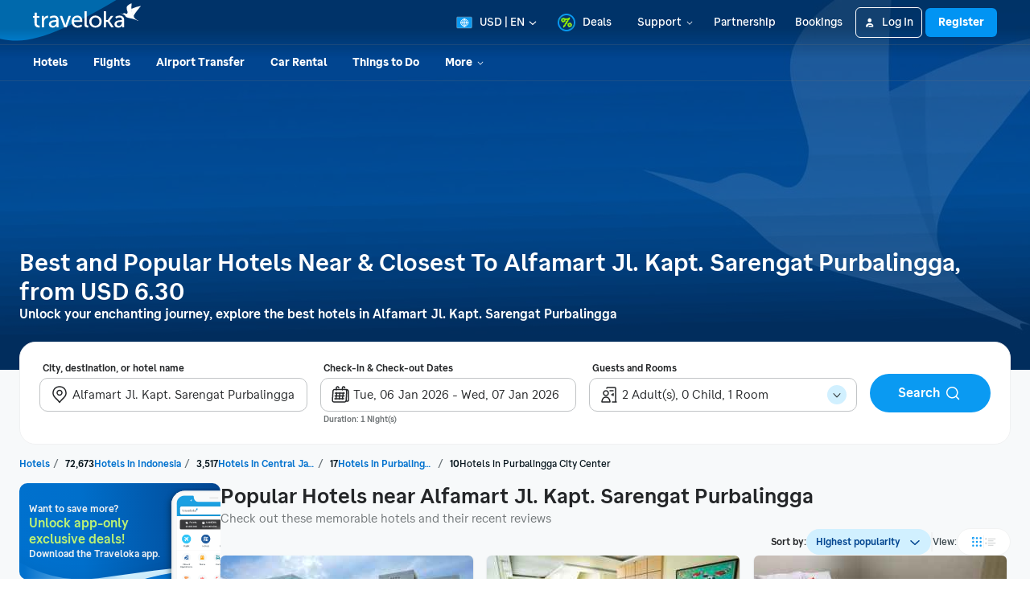

--- FILE ---
content_type: text/html; charset=utf-8
request_url: https://www.traveloka.com/en-en/hotel/indonesia/landmark/alfamart-jl-kapt-sarengat-purbalingga-91607407724906
body_size: 82312
content:
<!DOCTYPE html><html style="height:100%" lang="en-en"><head><meta charSet="utf-8"/><meta name="viewport" content="width=device-width"/><link rel="canonical" href="https://www.traveloka.com/en-en/hotel/indonesia/landmark/alfamart-jl-kapt-sarengat-purbalingga-91607407724906"/><link rel="alternate" hrefLang="id" href="https://www.traveloka.com/id-id/hotel/indonesia/landmark/alfamart-jl-kapt-sarengat-purbalingga-91607407724906"/><link rel="alternate" hrefLang="en-id" href="https://www.traveloka.com/en-id/hotel/indonesia/landmark/alfamart-jl-kapt-sarengat-purbalingga-91607407724906"/><link rel="alternate" hrefLang="en-us" href="https://www.traveloka.com/en-en/hotel/indonesia/landmark/alfamart-jl-kapt-sarengat-purbalingga-91607407724906"/><link rel="alternate" hrefLang="en-my" href="https://www.traveloka.com/en-my/hotel/indonesia/landmark/alfamart-jl-kapt-sarengat-purbalingga-91607407724906"/><link rel="alternate" hrefLang="ms" href="https://www.traveloka.com/ms-my/hotel/indonesia/landmark/alfamart-jl-kapt-sarengat-purbalingga-91607407724906"/><link rel="alternate" hrefLang="en-ph" href="https://www.traveloka.com/en-ph/hotel/indonesia/landmark/alfamart-jl-kapt-sarengat-purbalingga-91607407724906"/><link rel="alternate" hrefLang="en-sg" href="https://www.traveloka.com/en-sg/hotel/indonesia/landmark/alfamart-jl-kapt-sarengat-purbalingga-91607407724906"/><link rel="alternate" hrefLang="en-th" href="https://www.traveloka.com/en-th/hotel/indonesia/landmark/alfamart-jl-kapt-sarengat-purbalingga-91607407724906"/><link rel="alternate" hrefLang="th" href="https://www.traveloka.com/th-th/hotel/indonesia/landmark/alfamart-jl-kapt-sarengat-purbalingga-91607407724906"/><link rel="alternate" hrefLang="vi" href="https://www.traveloka.com/vi-vn/hotel/indonesia/landmark/alfamart-jl-kapt-sarengat-purbalingga-91607407724906"/><link rel="alternate" hrefLang="en-vn" href="https://www.traveloka.com/en-vn/hotel/indonesia/landmark/alfamart-jl-kapt-sarengat-purbalingga-91607407724906"/><link rel="alternate" hrefLang="en-au" href="https://www.traveloka.com/en-au/hotel/indonesia/landmark/alfamart-jl-kapt-sarengat-purbalingga-91607407724906"/><link rel="alternate" hrefLang="en-kr" href="https://www.traveloka.com/en-kr/hotel/indonesia/landmark/alfamart-jl-kapt-sarengat-purbalingga-91607407724906"/><link rel="alternate" hrefLang="ko" href="https://www.traveloka.com/ko-kr/hotel/indonesia/landmark/alfamart-jl-kapt-sarengat-purbalingga-91607407724906"/><link rel="alternate" hrefLang="en-jp" href="https://www.traveloka.com/en-jp/hotel/indonesia/landmark/alfamart-jl-kapt-sarengat-purbalingga-91607407724906"/><link rel="alternate" hrefLang="ja" href="https://www.traveloka.com/ja-jp/hotel/indonesia/landmark/alfamart-jl-kapt-sarengat-purbalingga-91607407724906"/><link rel="alternate" hrefLang="zh" href="https://www.traveloka.com/zh-my/hotel/indonesia/landmark/alfamart-jl-kapt-sarengat-purbalingga-91607407724906"/><link rel="alternate" hrefLang="zh" href="https://www.traveloka.com/zh-tw/hotel/indonesia/landmark/alfamart-jl-kapt-sarengat-purbalingga-91607407724906"/><link rel="alternate" hrefLang="zh-en" href="https://www.traveloka.com/zh-en/hotel/indonesia/landmark/alfamart-jl-kapt-sarengat-purbalingga-91607407724906"/><link rel="alternate" hrefLang="zh" href="https://www.traveloka.com/zh-hk/hotel/indonesia/landmark/alfamart-jl-kapt-sarengat-purbalingga-91607407724906"/><link rel="alternate" hrefLang="en-hk" href="https://www.traveloka.com/en-hk/hotel/indonesia/landmark/alfamart-jl-kapt-sarengat-purbalingga-91607407724906"/><link rel="alternate" hrefLang="en-tw" href="https://www.traveloka.com/en-tw/hotel/indonesia/landmark/alfamart-jl-kapt-sarengat-purbalingga-91607407724906"/><title>Best Hotels Near &amp; Closest To Alfamart Jl. Kapt. Sarengat Purbalingga, Indonesia from USD 6.30 | Traveloka</title><meta name="description" content="Find and compare hotels closest Alfamart Jl. Kapt. Sarengat Purbalingga, Purbalingga. Best hotels for you with great rates, discount up to 30%, and verified travelers. Get Accommodation for your memorable trips!"/><meta property="og:title" content="Best Hotels Near &amp; Closest To Alfamart Jl. Kapt. Sarengat Purbalingga, Indonesia from USD 6.30 | Traveloka"/><meta property="og:description" content="Find and compare hotels closest Alfamart Jl. Kapt. Sarengat Purbalingga, Purbalingga. Best hotels for you with great rates, discount up to 30%, and verified travelers. Get Accommodation for your memorable trips!"/><meta property="og:image" content="https://ik.imagekit.io/tvlk/image/imageResource/2025/10/17/1760690812925-4c7aefff7bf9db1a3a86e8d2b526f639.webp?tr=q-75"/><meta property="og:type" content="Website"/><meta property="og:url" content="https://www.traveloka.com/en-en/hotel/indonesia/landmark/alfamart-jl-kapt-sarengat-purbalingga-91607407724906"/><link rel="alternate" href="android-app://com.traveloka.android/traveloka/hotel/search/region/spec?typeName=Alfamart%20Jl.%20Kapt.%20Sarengat%20Purbalingga&amp;typeId=106826&amp;checkInDate=6-1-2026&amp;checkOutDate=7-1-2026&amp;quickFilterId=&amp;utm_source=organic&amp;utm_medium=&amp;adloc=en-en&amp;utm_link=%2Fen%2Fen-en%2Fhotel%2Findonesia%2Flandmark%2Falfamart-jl-kapt-sarengat-purbalingga-91607407724906"/><meta property="al:ios:app_name" content="Traveloka"/><meta property="al:ios:app_store_id" content="898244857"/><meta property="al:ios:url" content="traveloka://hotel/search/region/spec?typeName=Alfamart%20Jl.%20Kapt.%20Sarengat%20Purbalingga&amp;typeId=106826&amp;checkInDate=6-1-2026&amp;checkOutDate=7-1-2026&amp;quickFilterId=&amp;utm_source=organic&amp;utm_medium=&amp;adloc=en-en&amp;utm_link=%2Fen%2Fen-en%2Fhotel%2Findonesia%2Flandmark%2Falfamart-jl-kapt-sarengat-purbalingga-91607407724906"/><meta name="twitter:card" content="summary_large_image"/><meta name="twitter:title" content="Best Hotels Near &amp; Closest To Alfamart Jl. Kapt. Sarengat Purbalingga, Indonesia from USD 6.30 | Traveloka"/><meta name="twitter:description" content="Find and compare hotels closest Alfamart Jl. Kapt. Sarengat Purbalingga, Purbalingga. Best hotels for you with great rates, discount up to 30%, and verified travelers. Get Accommodation for your memorable trips!"/><meta name="twitter:site" content="https://www.traveloka.com/"/><meta name="twitter:creator" content="@traveloka"/><meta name="twitter:image" content="https://ik.imagekit.io/tvlk/image/imageResource/2025/10/17/1760690812925-4c7aefff7bf9db1a3a86e8d2b526f639.webp?tr=q-75"/><link rel="preconnect" href="https://ik.imagekit.io"/><link rel="dns-prefetch" href="https://ik.imagekit.io"/><link rel="preload" as="image" href="https://ik.imagekit.io/tvlk/image/imageResource/2025/10/17/1760690812925-4c7aefff7bf9db1a3a86e8d2b526f639.webp?tr=f-jpg,h-460,pr-true,q-75" imageSrcSet="https://ik.imagekit.io/tvlk/image/imageResource/2025/10/17/1760690812925-4c7aefff7bf9db1a3a86e8d2b526f639.webp?tr=f-jpg,h-460,pr-true,q-75 1x, https://ik.imagekit.io/tvlk/image/imageResource/2025/10/17/1760690812925-4c7aefff7bf9db1a3a86e8d2b526f639.webp?tr=dpr-2,f-jpg,h-460,pr-true,q-75 2x, https://ik.imagekit.io/tvlk/image/imageResource/2025/10/17/1760690812925-4c7aefff7bf9db1a3a86e8d2b526f639.webp?tr=dpr-3,f-jpg,h-460,pr-true,q-75 3x" fetchPriority="high"/><script type="application/ld+json">{"@context":"https://schema.org/","@type":"BreadcrumbList","itemListElement":[{"@type":"ListItem","position":1,"item":{"@id":"https://www.traveloka.com/en-en/hotel","name":"Hotel"}},{"@type":"ListItem","position":2,"item":{"@id":"https://www.traveloka.com/en-en/hotel/indonesia","name":"Indonesia"}},{"@type":"ListItem","position":3,"item":{"@id":"https://www.traveloka.com/en-en/hotel/indonesia/region/central-java-106447","name":"Central Java"}},{"@type":"ListItem","position":4,"item":{"@id":"https://www.traveloka.com/en-en/hotel/indonesia/city/purbalingga-106824","name":"Purbalingga"}},{"@type":"ListItem","position":5,"item":{"@id":"https://www.traveloka.com/en-en/hotel/indonesia/area/purbalingga-city-center-106826","name":"Purbalingga City Center"}}]}</script><script type="application/ld+json">{"@context":"https://schema.org","@type":"FAQPage","mainEntity":[{"@type":"Question","name":"What is the best hotels near Alfamart Jl. Kapt. Sarengat Purbalingga?","acceptedAnswer":{"@type":"Answer","text":"The most popular hotels booked by tourists are <span><a href=\"/en-en/hotel/indonesia/braling-grand-hotel-purbalingga-azana-hotels-collection-9000000760217\">Braling Grand Hotel Purbalingga, Azana Hotels Collection</a>, <a href=\"/en-en/hotel/indonesia/wisma-mulia-purbalingga-3000020012806\">Wisma Mulia Purbalingga</a>, <a href=\"/en-en/hotel/indonesia/reddoorz-near-alun-alun-purbalingga-9000001152291\">RedDoorz near Alun Alun Purbalingga</a>, <a href=\"/en-en/hotel/indonesia/hotel-o-rubina-syariah-hotel-9000003253569\">Hotel O Rubina Syariah Hotel</a>, <a href=\"/en-en/hotel/indonesia/hotel-owabong-purbalingga-3000010001434\">Hotel Owabong Purbalingga</a>, <a href=\"/en-en/hotel/indonesia/homestay-purbalingga-tengah-kotabysimplyhomy-9000000366404\">Homestay Purbalingga Tengah Kota By Simply Homy</a>, <a href=\"/en-en/hotel/indonesia/nice-room-at-jfive-guesthouse-3000020006195\">Nice Room at JFIVE Guesthouse</a>, <a href=\"/en-en/hotel/indonesia/wilupy-homestay-9000000928823\">Wilupy Homestay</a>, <a href=\"/en-en/hotel/indonesia/wilupy-house-9000000974649\">Wilupy House</a>, <a href=\"/en-en/hotel/indonesia/wisma-griyaku-9000006972083\">Wisma Griyaku</a></span>"}},{"@type":"Question","name":"What are the most popular landmarks around Alfamart Jl. Kapt. Sarengat Purbalingga?","acceptedAnswer":{"@type":"Answer","text":"The most popular landmarks in Alfamart Jl. Kapt. Sarengat Purbalingga are Patung Knalpot, Alfamart Jl. Kapt. Sarengat Purbalingga, SD Negeri 1 Jetis, Agen Dieng Indah Perja, Rahayu Persada Purbalingga"}},{"@type":"Question","name":"How many hotels are listed near Alfamart Jl. Kapt. Sarengat Purbalingga?","acceptedAnswer":{"@type":"Answer","text":"Currently, there are around 18 hotels that you can book in Alfamart Jl. Kapt. Sarengat Purbalingga"}},{"@type":"Question","name":"What are the prices of hotels near Alfamart Jl. Kapt. Sarengat Purbalingga?","acceptedAnswer":{"@type":"Answer","text":"Hotels in Alfamart Jl. Kapt. Sarengat Purbalingga start from just USD 6.30 per night, though prices vary depending on location, travel dates, and hotel classification."}}]}</script><meta name="next-head-count" content="47"/><meta name="theme-color" content="#0A9AF2"/><link rel="manifest" href="/manifest.json"/><script nonce="O97BT+KFaKGbRlTAdzGr1A==">window.WWW_APP_VERSION='release_webacd_20260102-10f7c1dd25';</script><style>
    
      @font-face {
        font-family: Godwit;
        src: url(https://d1785e74lyxkqq.cloudfront.net/fonts/GodwitText-Regular.woff2) format('woff2'), url(https://d1785e74lyxkqq.cloudfront.net/fonts/GodwitText-Regular.woff) format('woff');
        font-weight: 400;
        font-style: normal;
        font-display: swap;
      }
    

      @font-face {
        font-family: Godwit;
        src: url(https://d1785e74lyxkqq.cloudfront.net/fonts/GodwitText-Medium.woff2) format('woff2'), url(https://d1785e74lyxkqq.cloudfront.net/fonts/GodwitText-Medium.woff) format('woff');
        font-weight: 500;
        font-style: normal;
        font-display: swap;
      }
    

      @font-face {
        font-family: Godwit;
        src: url(https://d1785e74lyxkqq.cloudfront.net/fonts/GodwitText-SemiBold.woff2) format('woff2'), url(https://d1785e74lyxkqq.cloudfront.net/fonts/GodwitText-SemiBold.woff) format('woff');
        font-weight: 600;
        font-style: normal;
        font-display: swap;
      }
    

      @font-face {
        font-family: Godwit;
        src: url(https://d1785e74lyxkqq.cloudfront.net/fonts/GodwitText-Bold.woff2) format('woff2'), url(https://d1785e74lyxkqq.cloudfront.net/fonts/GodwitText-Bold.woff) format('woff');
        font-weight: 700;
        font-style: normal;
        font-display: swap;
      }
    

      @font-face {
        font-family: Godwit;
        src: url(https://d1785e74lyxkqq.cloudfront.net/fonts/GodwitText-ExtraBold.woff2) format('woff2'), url(https://d1785e74lyxkqq.cloudfront.net/fonts/GodwitText-ExtraBold.woff) format('woff');
        font-weight: 900;
        font-style: normal;
        font-display: swap;
      }
    
    
  </style><style>
  #__next {
    display: flex;
    flex-direction: column;
    height: 100%;
    z-index: 1;
    position: relative;
  }
  [data-subtree] {
    display: block;
  }
  * {
    font-variant-ligatures: none !important;
  }
  body { -webkit-font-smoothing: antialiased; -moz-osx-font-smoothing: grayscale; }
  ::-ms-reveal {
    display: none;
  }
</style><script nonce="O97BT+KFaKGbRlTAdzGr1A==" id="debug">!function(){try{var a=history.replaceState,t=location.pathname+location.search;history.replaceState=function(){const e=arguments[2].replace(/(\#.*)/,""),c="/en-en"+e,o="/en-en"+e.replace(/^\/\?/,"?");c!=t&&o!=t&&a.apply(history,arguments)}}catch(a){}}();</script><style id="react-native-stylesheet">[stylesheet-group="0"]{}
html{-ms-text-size-adjust:100%;-webkit-text-size-adjust:100%;-webkit-tap-highlight-color:rgba(0,0,0,0);}
body{margin:0;}
button::-moz-focus-inner,input::-moz-focus-inner{border:0;padding:0;}
input::-webkit-inner-spin-button,input::-webkit-outer-spin-button,input::-webkit-search-cancel-button,input::-webkit-search-decoration,input::-webkit-search-results-button,input::-webkit-search-results-decoration{display:none;}
[stylesheet-group="0.1"]{}
:focus:not([data-focusvisible-polyfill]){outline: none;}
[stylesheet-group="0.5"]{}
.css-4rbku5{background-color:rgba(0,0,0,0.00);color:inherit;font:inherit;list-style:none;margin-bottom:0px;margin-left:0px;margin-right:0px;margin-top:0px;text-align:inherit;text-decoration:none;}
.css-18t94o4{cursor:pointer;}
[stylesheet-group="1"]{}
.css-1dbjc4n{-ms-flex-align:stretch;-ms-flex-direction:column;-ms-flex-negative:0;-ms-flex-preferred-size:auto;-webkit-align-items:stretch;-webkit-box-align:stretch;-webkit-box-direction:normal;-webkit-box-orient:vertical;-webkit-flex-basis:auto;-webkit-flex-direction:column;-webkit-flex-shrink:0;align-items:stretch;border:0 solid black;box-sizing:border-box;display:-webkit-box;display:-moz-box;display:-ms-flexbox;display:-webkit-flex;display:flex;flex-basis:auto;flex-direction:column;flex-shrink:0;margin-bottom:0px;margin-left:0px;margin-right:0px;margin-top:0px;min-height:0px;min-width:0px;padding-bottom:0px;padding-left:0px;padding-right:0px;padding-top:0px;position:relative;z-index:0;}
.css-901oao{border:0 solid black;box-sizing:border-box;color:rgba(0,0,0,1.00);display:inline;font:14px -apple-system,BlinkMacSystemFont,"Segoe UI",Roboto,Helvetica,Arial,sans-serif;margin-bottom:0px;margin-left:0px;margin-right:0px;margin-top:0px;padding-bottom:0px;padding-left:0px;padding-right:0px;padding-top:0px;white-space:pre-wrap;word-wrap:break-word;}
.css-bfa6kz{max-width:100%;overflow-x:hidden;overflow-y:hidden;text-overflow:ellipsis;white-space:nowrap;}
.css-cens5h{-webkit-box-orient:vertical;display:-webkit-box;max-width:100%;overflow-x:hidden;overflow-y:hidden;text-overflow:ellipsis;}
.css-11aywtz{-moz-appearance:textfield;-webkit-appearance:none;background-color:rgba(0,0,0,0.00);border-bottom-left-radius:0px;border-bottom-right-radius:0px;border-top-left-radius:0px;border-top-right-radius:0px;border:0 solid black;box-sizing:border-box;font:14px -apple-system,BlinkMacSystemFont,"Segoe UI",Roboto,Helvetica,Arial,sans-serif;margin-bottom:0px;margin-left:0px;margin-right:0px;margin-top:0px;padding-bottom:0px;padding-left:0px;padding-right:0px;padding-top:0px;resize:none;}
.css-16my406{color:inherit;font:inherit;white-space:inherit;}
[stylesheet-group="2"]{}
.r-bztko3{overflow-x:visible;overflow-y:visible;}
.r-1f0042m{border-bottom-left-radius:5px;border-bottom-right-radius:5px;border-top-left-radius:5px;border-top-right-radius:5px;}
.r-tuq35u{padding-bottom:4px;padding-left:4px;padding-right:4px;padding-top:4px;}
.r-kdyh1x{border-bottom-left-radius:6px;border-bottom-right-radius:6px;border-top-left-radius:6px;border-top-right-radius:6px;}
.r-1udh08x{overflow-x:hidden;overflow-y:hidden;}
.r-6koalj{display:-webkit-box;display:-moz-box;display:-ms-flexbox;display:-webkit-flex;display:flex;}
.r-rs99b7{border-bottom-width:1px;border-left-width:1px;border-right-width:1px;border-top-width:1px;}
.r-qpntkw{padding-bottom:6px;padding-left:6px;padding-right:6px;padding-top:6px;}
.r-1yadl64{border-bottom-width:0px;border-left-width:0px;border-right-width:0px;border-top-width:0px;}
.r-1cis278{margin-bottom:-1px;margin-left:-1px;margin-right:-1px;margin-top:-1px;}
.r-t60dpp{padding-bottom:0px;padding-left:0px;padding-right:0px;padding-top:0px;}
.r-1dppl8s{border-bottom-color:rgba(104,113,118,0.25);border-left-color:rgba(104,113,118,0.25);border-right-color:rgba(104,113,118,0.25);border-top-color:rgba(104,113,118,0.25);}
.r-d23pfw{padding-bottom:24px;padding-left:24px;padding-right:24px;padding-top:24px;}
.r-6413gk{display:-ms-grid;display:grid;}
.r-1jkafct{border-bottom-left-radius:2px;border-bottom-right-radius:2px;border-top-left-radius:2px;border-top-right-radius:2px;}
.r-7d3vna{border-bottom-width:8px;border-left-width:8px;border-right-width:8px;border-top-width:8px;}
.r-crgep1{margin-bottom:0px;margin-left:0px;margin-right:0px;margin-top:0px;}
.r-1dzdj1l{border-bottom-left-radius:10px;border-bottom-right-radius:10px;border-top-left-radius:10px;border-top-right-radius:10px;}
.r-xyw6el{padding-bottom:12px;padding-left:12px;padding-right:12px;padding-top:12px;}
.r-13awgt0{-ms-flex:1 1 0%;-webkit-flex:1;flex:1;}
.r-ub6tad{padding-bottom:1px;padding-left:1px;padding-right:1px;padding-top:1px;}
.r-edyy15{padding-bottom:8px;padding-left:8px;padding-right:8px;padding-top:8px;}
.r-h1746q{border-bottom-color:rgba(242,243,243,1.00);border-left-color:rgba(242,243,243,1.00);border-right-color:rgba(242,243,243,1.00);border-top-color:rgba(242,243,243,1.00);}
.r-sdzlij{border-bottom-left-radius:9999px;border-bottom-right-radius:9999px;border-top-left-radius:9999px;border-top-right-radius:9999px;}
.r-nsbfu8{padding-bottom:16px;padding-left:16px;padding-right:16px;padding-top:16px;}
.r-1dumxj3{margin-bottom:2px;margin-left:2px;margin-right:2px;margin-top:2px;}
.r-awg2lu{border-bottom-color:rgba(240,241,242,1.00);border-left-color:rgba(240,241,242,1.00);border-right-color:rgba(240,241,242,1.00);border-top-color:rgba(240,241,242,1.00);}
.r-z2wwpe{border-bottom-left-radius:4px;border-bottom-right-radius:4px;border-top-left-radius:4px;border-top-right-radius:4px;}
.r-y47klf{border-bottom-left-radius:20px;border-bottom-right-radius:20px;border-top-left-radius:20px;border-top-right-radius:20px;}
.r-1in3vh1{border-bottom-color:rgba(247,249,250,1.00);border-left-color:rgba(247,249,250,1.00);border-right-color:rgba(247,249,250,1.00);border-top-color:rgba(247,249,250,1.00);}
.r-hv52eu{margin-bottom:12px;margin-left:12px;margin-right:12px;margin-top:12px;}
.r-1jwulwa{overflow-x:scroll;overflow-y:scroll;}
.r-1l31rp8{border-bottom-color:rgba(205,208,209,1.00);border-left-color:rgba(205,208,209,1.00);border-right-color:rgba(205,208,209,1.00);border-top-color:rgba(205,208,209,1.00);}
.r-xoduu5{display:-webkit-inline-box;display:-moz-inline-box;display:-ms-inline-flexbox;display:-webkit-inline-flex;display:inline-flex;}
[stylesheet-group="2.1"]{}
.r-1jgb5lz{margin-left:auto;margin-right:auto;}
.r-r0h9e2{margin-bottom:0px;margin-top:0px;}
.r-1e081e0{padding-left:12px;padding-right:12px;}
.r-oyd9sg{padding-bottom:4px;padding-top:4px;}
.r-1pn2ns4{padding-left:8px;padding-right:8px;}
.r-5njf8e{padding-bottom:8px;padding-top:8px;}
.r-ymttw5{padding-left:16px;padding-right:16px;}
.r-1w50u8q{padding-bottom:10px;padding-top:10px;}
.r-s1qlax{padding-left:4px;padding-right:4px;}
.r-1p6iasa{margin-bottom:4px;margin-top:4px;}
.r-rjfia{padding-bottom:0px;padding-top:0px;}
.r-1f1sjgu{padding-bottom:12px;padding-top:12px;}
.r-1hoetue{margin-left:1px;margin-right:1px;}
.r-1p95bbh{padding-bottom:1.5px;padding-top:1.5px;}
.r-1ozex9x{padding-bottom:3px;padding-top:3px;}
.r-tvv088{padding-bottom:20px;padding-top:20px;}
.r-pw2am6{margin-bottom:24px;margin-top:24px;}
.r-1h4fu65{padding-bottom:24px;padding-top:24px;}
.r-14wkg39{margin-bottom:-24px;margin-top:-24px;}
.r-1yzf0co{padding-bottom:16px;padding-top:16px;}
.r-1yvvr1q{padding-left:72px;padding-right:72px;}
.r-1guathk{padding-left:24px;padding-right:24px;}
.r-1hy1u7s{margin-left:24px;margin-right:24px;}
[stylesheet-group="2.2"]{}
.r-1ihkh82{background-color:rgba(247,249,250,1.00);}
.r-ipm5af{top:0px;}
.r-13qz1uu{width:100%;}
.r-8ny0jo{z-index:101;}
.r-iy1yoi{-moz-transition:all ease 200ms;-webkit-transition:all ease 200ms;transition:all ease 200ms;}
.r-1awozwy{-ms-flex-align:center;-webkit-align-items:center;-webkit-box-align:center;align-items:center;}
.r-1777fci{-ms-flex-pack:center;-webkit-box-pack:center;-webkit-justify-content:center;justify-content:center;}
.r-u8s1d{position:absolute;}
.r-82yag{min-width:1222px;}
.r-h4e44z{left:-140px;}
.r-1u7zs8q{top:-48px;}
.r-wy61xf{height:72px;}
.r-184en5c{z-index:1;}
.r-14lw9ot{background-color:rgba(255,255,255,1.00);}
.r-10gryf7{min-height:56px;}
.r-18u37iz{-ms-flex-direction:row;-webkit-box-direction:normal;-webkit-box-orient:horizontal;-webkit-flex-direction:row;flex-direction:row;}
.r-1wtj0ep{-ms-flex-pack:justify;-webkit-box-pack:justify;-webkit-justify-content:space-between;justify-content:space-between;}
.r-17yavnb{width:1222px;}
.r-1b7u577{margin-right:12px;}
.r-1r8g8re{height:36px;}
.r-lrvibr{-moz-user-select:none;-ms-user-select:none;-webkit-user-select:none;user-select:none;}
.r-fdjqy7{text-align:left;}
.r-633pao{pointer-events:none!important;}
.r-1euycsn{-ms-flex-direction:row-reverse;-webkit-box-direction:reverse;-webkit-box-orient:horizontal;-webkit-flex-direction:row-reverse;flex-direction:row-reverse;}
.r-q3we1{margin-top:-4px;}
.r-j76wpu{top:100%;}
.r-b4qz5r{box-shadow:0px 4px 10px rgba(3,18,26,0.15);}
.r-4k2abt{-webkit-transform-origin:top center;transform-origin:top center;}
.r-1ep47lj{-webkit-transition-duration:300ms;transition-duration:300ms;}
.r-1clhhh9{-moz-transition-property:all;-webkit-transition-property:all;transition-property:all;}
.r-1ftll1t{-webkit-transition-timing-function:ease-out;transition-timing-function:ease-out;}
.r-1kb76zh{margin-right:8px;}
.r-1q142lx{-ms-flex-negative:0;-webkit-flex-shrink:0;flex-shrink:0;}
.r-1pi2tsx{height:100%;}
.r-bnwqim{position:relative;}
.r-13hce6t{margin-left:4px;}
.r-eafdt9{-webkit-transition-duration:0.15s;transition-duration:0.15s;}
.r-1i6wzkk{-moz-transition-property:opacity;-webkit-transition-property:opacity;transition-property:opacity;}
.r-1loqt21{cursor:pointer;}
.r-1otgn73{-ms-touch-action:manipulation;touch-action:manipulation;}
.r-10paoce{outline-width:0px;}
.r-1vonz36{clip:rect(0,0,0,0);}
.r-109y4c4{height:1px;}
.r-3s2u2q{white-space:nowrap;}
.r-92ng3h{width:1px;}
.r-uh8wd5{font-family:Godwit,NotoSansJP,-apple-system,BlinkMacSystemFont,Segoe UI,Roboto,Arial,sans-serif,Apple Color Emoji,Segoe UI Emoji,Segoe UI Symbol;}
.r-b88u0q{font-weight:700;}
.r-q4m81j{text-align:center;}
.r-1o4mh9l{font-size:0.875rem;}
.r-f0eezp{line-height:1rem;}
.r-qklmqi{border-bottom-width:1px;}
.r-5kkj8d{border-top-width:1px;}
.r-1ugchlj{height:44px;}
.r-tzz3ar{-ms-flex-wrap:nowrap;-webkit-box-lines:nowrap;-webkit-flex-wrap:nowrap;flex-wrap:nowrap;}
.r-1ktosi0{max-width:1222px;}
.r-mrxtjd{min-width:720px;}
.r-88pszg{margin-right:16px;}
.r-c9jxat{height:460px;}
.r-1wyyakw{z-index:-1;}
.r-1niwhzg{background-color:rgba(0,0,0,0.00);}
.r-1p0dtai{bottom:0px;}
.r-1d2f490{left:0px;}
.r-zchlnj{right:0px;}
.r-voj2m2{background-color:rgba(2,69,144,0.65);}
.r-1lpq57g{margin-top:101px;}
.r-1rxb9bi{row-gap:4px;}
.r-136ojw6{z-index:2;}
.r-1peese0{margin-bottom:24px;}
.r-dj2ral{row-gap:24px;}
.r-cldt0e{width:1232px;}
.r-hv712p{row-gap:8px;}
.r-jwli3a{color:rgba(255,255,255,1.00);}
.r-ubezar{font-size:16px;}
.r-1kfrs79{font-weight:600;}
.r-rjixqe{line-height:20px;}
.r-3mtglp{row-gap:16px;}
.r-1xt16wo{-moz-transition:width 200ms;-webkit-transition:width 200ms;transition:width 200ms;}
.r-gtdqiz{position:-webkit-sticky;position:sticky;}
.r-1habvwh{-ms-flex-align:start;-webkit-align-items:flex-start;-webkit-box-align:start;align-items:flex-start;}
.r-zo7nv5{-moz-column-gap:16px;-webkit-column-gap:16px;column-gap:16px;}
.r-zybtpa{-ms-grid-columns:1fr 318px 1fr 150px;grid-template-columns:1fr 318px 1fr 150px;}
.r-tqpus0{z-index:initial;}
.r-1w9mtv9{font-variant:tabular-nums;}
.r-15zivkp{margin-bottom:4px;}
.r-1d4mawv{margin-right:4px;}
.r-ct1kkl::-webkit-input-placeholder{color:rgba(162,166,168,1.00);opacity:1;}
.r-ct1kkl::-moz-placeholder{color:rgba(162,166,168,1.00);opacity:1;}
.r-ct1kkl:-ms-input-placeholder{color:rgba(162,166,168,1.00);opacity:1;}
.r-ct1kkl::placeholder{color:rgba(162,166,168,1.00);opacity:1;}
.r-14gqq1x{margin-top:4px;}
.r-1ny4l3l{outline-style:none;}
.r-14qw7yl{-webkit-transition-duration:200ms;transition-duration:200ms;}
.r-1b8bd59{-moz-transition-property:transform, opacity;-webkit-transition-property:-webkit-transform,transform, opacity;transition-property:-webkit-transform,transform, opacity;}
.r-1kihuf0{-ms-flex-item-align:center;-ms-grid-row-align:center;-webkit-align-self:center;align-self:center;}
.r-12ghvtk{bottom:100%;}
.r-1w2pmg{height:0px;}
.r-1h2t8mc{width:0px;}
.r-1wyvozj{left:50%;}
.r-wxplv1{-webkit-transform:rotate(-45deg);transform:rotate(-45deg);}
.r-tcxvgb{-webkit-transform-origin:bottom left;transform-origin:bottom left;}
.r-5oul0u{margin-bottom:8px;}
.r-1w6e6rj{-ms-flex-wrap:wrap;-webkit-box-lines:multiple;-webkit-flex-wrap:wrap;flex-wrap:wrap;}
.r-1kbdv8c{-moz-column-gap:4px;-webkit-column-gap:4px;column-gap:4px;}
.r-1gle5yg{color:rgba(0,113,206,1.00);}
.r-1cg806a{max-width:120px;}
.r-1enofrn{font-size:12px;}
.r-majxgm{font-weight:500;}
.r-1cwl3u0{line-height:16px;}
.r-1uwte3a{padding-bottom:40px;}
.r-k9ayvz{row-gap:40px;}
.r-sgscqh{width:250px;}
.r-1rd2zbf{min-height:120px;}
.r-bbcqbc{width:169px;}
.r-yj67n5{background-color:rgba(214,241,255,1.00);}
.r-1mlwlqe{-ms-flex-preferred-size:auto;-webkit-flex-basis:auto;flex-basis:auto;}
.r-417010{z-index:0;}
.r-vvn4in{background-position:center;}
.r-u6sd8q{background-repeat:no-repeat;}
.r-4gszlv{background-size:cover;}
.r-1iud8zs{height:50px;}
.r-17s6mgv{-ms-flex-pack:end;-webkit-box-pack:end;-webkit-justify-content:flex-end;justify-content:flex-end;}
.r-1ta3fxp{-moz-column-gap:8px;-webkit-column-gap:8px;column-gap:8px;}
.r-1cmwbt1{gap:8px;}
.r-ld1h47{-ms-grid-columns:repeat(2, minmax(0, 1fr));grid-template-columns:repeat(2, minmax(0, 1fr));}
.r-buy8e9{overflow-y:hidden;}
.r-1gzrgec{margin-bottom:-4px;}
.r-1i6dfp5{row-gap:12px;}
.r-eqz5dr{-ms-flex-direction:column;-webkit-box-direction:normal;-webkit-box-orient:vertical;-webkit-flex-direction:column;flex-direction:column;}
.r-17b9qp5{box-shadow:none;}
.r-1i5hp6k{background-color:rgba(209,240,255,1.00);}
.r-1472mwg{height:24px;}
.r-axxi2z{-moz-transition-property:transform;-webkit-transition-property:-webkit-transform,transform;transition-property:-webkit-transform,transform;}
.r-lrsllp{width:24px;}
.r-61z16t{margin-right:0px;}
.r-1l7z4oj{padding-bottom:16px;}
.r-k200y{-ms-flex-item-align:start;-webkit-align-self:flex-start;align-self:flex-start;}
.r-1rozpwm{word-break:break-word;}
.r-1nd9uzx{top:-20px;}
.r-1s2bzr4{margin-top:12px;}
.r-cygvgh{font-size:1rem;}
.r-1iukymi{line-height:1.5rem;}
.r-9wfyu0{-moz-column-gap:12px;-webkit-column-gap:12px;column-gap:12px;}
.r-mmgh6r{-moz-transition:transform 200ms;-webkit-transition:-webkit-transform 200ms,transform 200ms;transition:-webkit-transform 200ms,transform 200ms;}
.r-1pz39u2{-ms-flex-item-align:stretch;-ms-grid-row-align:stretch;-webkit-align-self:stretch;align-self:stretch;}
.r-1er9vha{border-right-color:rgba(242,243,243,1.00);}
.r-13l2t4g{border-right-width:1px;}
.r-1fert0n{grid-auto-flow:row dense;}
.r-17ewuan{-ms-grid-columns:repeat(3, 1fr);grid-template-columns:repeat(3, 1fr);}
.r-da5iq2{box-shadow:0px 1px 2px rgba(3,18,26,0.20);}
.r-o8yidv{border-top-left-radius:6px;}
.r-ir6n1k{border-top-right-radius:6px;}
.r-uia4a0{-ms-flex-line-pack:center;-webkit-align-content:center;align-content:center;}
.r-1nlw0im{bottom:8px;}
.r-1xbve24{height:6px;}
.r-8hc5te{width:6px;}
.r-1vjbqqu{background-color:rgba(236,248,255,1.00);}
.r-r2y082{max-width:50%;}
.r-dnmrzs{max-width:100%;}
.r-r4y9i6{border-right-color:rgba(205,208,209,1.00);}
.r-bcfx0f{background-color:rgba(240,241,242,1.00);}
.r-391gc0{background-color:rgba(242,243,243,1.00);}
.r-mg1086{grid-column:span 3;}
.r-16wqof{padding-bottom:48px;}
.r-1i2dk4c{background-image:-webkit-linear-gradient(147.82deg, #91D6FD -43.94%, #D1F0FF 18.87%, #F5FBFF 97.06%, #FFFFFF 97.06%);background-image:-moz-linear-gradient(147.82deg, #91D6FD -43.94%, #D1F0FF 18.87%, #F5FBFF 97.06%, #FFFFFF 97.06%);background-image:linear-gradient(147.82deg, #91D6FD -43.94%, #D1F0FF 18.87%, #F5FBFF 97.06%, #FFFFFF 97.06%);}
.r-1iofnf8{border-bottom-right-radius:100px;}
.r-12he9u2{border-top-right-radius:100px;}
.r-s0e3za{padding-left:80px;}
.r-kls4rr{padding-right:40px;}
.r-7xmw5f{width:-webkit-fit-content;width:-moz-fit-content;width:fit-content;}
.r-fd4yh7{padding-top:32px;}
.r-efpx4s{row-gap:48px;}
.r-nib5yn{width:1080px;}
.r-k1fkm9{-webkit-animation-name:r-1l9b1p3;animation-name:r-1l9b1p3;}
@-webkit-keyframes r-1l9b1p3{from{-webkit-transform:translate3d(-100%, 0, 0);transform:translate3d(-100%, 0, 0);}to{-webkit-transform:translate3d(100%, 0, 0);transform:translate3d(100%, 0, 0);}}
@keyframes r-1l9b1p3{from{-webkit-transform:translate3d(-100%, 0, 0);transform:translate3d(-100%, 0, 0);}to{-webkit-transform:translate3d(100%, 0, 0);transform:translate3d(100%, 0, 0);}}
.r-1nxhmzv{margin-bottom:28px;}
.r-1no09lo{margin-top:28px;}
.r-49uufg{box-shadow:0px 8px 16px rgba(3,18,26,0.20);}
.r-1vs2vri{right:-24px;}
.r-n0ja6x{top:calc(50% - 24px);}
.r-150rngu{-webkit-overflow-scrolling:touch;}
.r-16y2uox{-ms-flex-positive:1;-webkit-box-flex:1;-webkit-flex-grow:1;flex-grow:1;}
.r-1wbh5a2{-ms-flex-negative:1;-webkit-flex-shrink:1;flex-shrink:1;}
.r-lltvgl{overflow-x:auto;}
.r-1sncvnh{-webkit-transform:translateZ(0px);transform:translateZ(0px);}
.r-2eszeu::-webkit-scrollbar{display:none}
.r-2eszeu{scrollbar-width:none;}
.r-1tvhxsm{min-height:222px;}
.r-1giscw9{background-color:rgba(3,18,26,0.50);}
.r-q4epte{background-color:rgba(104,113,118,1.00);}
.r-1cszgra{min-height:150px;}
.r-1y80485{background-color:rgba(3,18,26,1.00);}
.r-todpsx{opacity:0.3;}
.r-1fdih9r{gap:24px;}
.r-11yh6sk{overflow-x:hidden;}
.r-1rnoaur{overflow-y:auto;}
.r-1k25im9{height:26px;}
.r-1xbv5e5{-moz-column-gap:56px;-webkit-column-gap:56px;column-gap:56px;}
.r-1x35g6{font-size:24px;}
.r-vrz42v{line-height:28px;}
.r-19u6a5r{margin-left:12px;}
.r-8d26hk{margin-bottom:40px;}
.r-2o02ov{margin-top:40px;}
.r-sga3zk{height:64px;}
.r-7a29px{width:64px;}
.r-7q9f27{border-bottom-color:rgba(139,226,0,1.00);}
.r-13yce4e{border-top-width:0px;}
.r-19z077z{-ms-touch-action:none;touch-action:none;}
.r-ey2k74{-ms-grid-columns:repeat(4, 1fr);grid-template-columns:repeat(4, 1fr);}
.r-labphf{height:-webkit-fit-content;height:-moz-fit-content;height:fit-content;}
.r-11c0sde{margin-top:24px;}
.r-1ssbvtb{gap:12px;}
.r-13q5f3s{min-height:112px;}
.r-493a2x{width:680px;}
.r-1sxiqef{width:280px;}
.r-bcqeeo{min-width:0px;}
.r-13n6l4s::-webkit-input-placeholder{color:rgba(205,208,209,1.00);opacity:1;}
.r-13n6l4s::-moz-placeholder{color:rgba(205,208,209,1.00);opacity:1;}
.r-13n6l4s:-ms-input-placeholder{color:rgba(205,208,209,1.00);opacity:1;}
.r-13n6l4s::placeholder{color:rgba(205,208,209,1.00);opacity:1;}
.r-aoullt{background-color:rgba(28,41,48,1.00);}
.r-bqdgw5{padding-top:56px;}
.r-169s5xo{margin-bottom:100px;}
.r-1o44xyg{background-color:rgba(53,65,72,1.00);}
.r-h3s6tt{height:48px;}
.r-1blnp2b{width:72px;}
.r-b8tw3c{width:33.33%;}
.r-zd98yo{margin-bottom:32px;}
.r-1ebb2ja{list-style:none;}
.r-6gpygo{margin-bottom:12px;}
.r-1b43r93{font-size:14px;}
.r-nzoivv{opacity:0.65;}
.r-1mnahxq{margin-top:0px;}
.r-ypl6q8{opacity:0.15;}</style><link nonce="O97BT+KFaKGbRlTAdzGr1A==" rel="preload" as="script" href="https://cdnjs.cloudflare.com/polyfill/v3/polyfill.min.js?features=Intl.RelativeTimeFormat%2CIntl.PluralRules%2CIntl.PluralRules.~locale.en%2CIntl.NumberFormat%2CIntl.NumberFormat.~locale.en%2CIntl.Locale%2CIntl.getCanonicalLocales%2CResizeObserver%2CObject.fromEntries&amp;flags=gated"/><script nonce="O97BT+KFaKGbRlTAdzGr1A==" src="https://cdnjs.cloudflare.com/polyfill/v3/polyfill.min.js?features=Intl.RelativeTimeFormat%2CIntl.PluralRules%2CIntl.PluralRules.~locale.en%2CIntl.NumberFormat%2CIntl.NumberFormat.~locale.en%2CIntl.Locale%2CIntl.getCanonicalLocales%2CResizeObserver%2CObject.fromEntries&amp;flags=gated" defer=""></script><link rel="preconnect" href="https://cdnjs.cloudflare.com" crossorigin="anonymous"/><script nonce="O97BT+KFaKGbRlTAdzGr1A==">
                        window.ddjskey='E88F1396B321CF6A0EC81AFA7E00D8';
                        window.ddoptions='{"endpoint":"www.traveloka.com/js/","ajaxListenerPath":["www.traveloka.com","/api"],"replayAfterChallenge":true}';</script><script nonce="O97BT+KFaKGbRlTAdzGr1A==" src="/tags.js" async=""></script><script nonce="O97BT+KFaKGbRlTAdzGr1A==" src="https://d9253bf4bdfd.edge.sdk.awswaf.com/d9253bf4bdfd/1fcfec27aa97/challenge.compact.js" defer=""></script><link rel="icon" href="/favicon.ico"/><style>
#__next {
  overflow: unset;
}</style><noscript data-n-css="O97BT+KFaKGbRlTAdzGr1A=="></noscript><script defer="" nonce="O97BT+KFaKGbRlTAdzGr1A==" crossorigin="anonymous" nomodule="" src="https://d1785e74lyxkqq.cloudfront.net/_next/static/chunks/polyfills-42372ed130431b0a.js"></script><script src="https://d1785e74lyxkqq.cloudfront.net/_next/static/v4.6.0/js/webpack-f5752080431d.js" nonce="O97BT+KFaKGbRlTAdzGr1A==" defer="" crossorigin="anonymous"></script><script src="https://d1785e74lyxkqq.cloudfront.net/_next/static/v4.6.0/js/framework-1f13631d9c86.js" nonce="O97BT+KFaKGbRlTAdzGr1A==" defer="" crossorigin="anonymous"></script><script src="https://d1785e74lyxkqq.cloudfront.net/_next/static/v4.6.0/js/main-3594bcf57110.js" nonce="O97BT+KFaKGbRlTAdzGr1A==" defer="" crossorigin="anonymous"></script><script src="https://d1785e74lyxkqq.cloudfront.net/_next/static/v4.6.0/js/page-2888-2f21f7f52242.js" nonce="O97BT+KFaKGbRlTAdzGr1A==" defer="" crossorigin="anonymous"></script><script src="https://d1785e74lyxkqq.cloudfront.net/_next/static/v4.6.0/js/page-9877-45f6cbd53fbf.js" nonce="O97BT+KFaKGbRlTAdzGr1A==" defer="" crossorigin="anonymous"></script><script src="https://d1785e74lyxkqq.cloudfront.net/_next/static/build-v4.6.0-webacd-desktop-release_webacd_20260102-10f7c1dd25/_buildManifest.js" nonce="O97BT+KFaKGbRlTAdzGr1A==" defer="" crossorigin="anonymous"></script><script src="https://d1785e74lyxkqq.cloudfront.net/_next/static/build-v4.6.0-webacd-desktop-release_webacd_20260102-10f7c1dd25/_ssgManifest.js" nonce="O97BT+KFaKGbRlTAdzGr1A==" defer="" crossorigin="anonymous"></script></head><body><div id="__next"><div class="css-1dbjc4n r-1ihkh82" data-testid="seo-template-page"><div class="css-1dbjc4n r-bztko3 r-ipm5af r-iy1yoi r-13qz1uu r-8ny0jo"><div class="css-1dbjc4n r-1awozwy r-1777fci r-u8s1d r-ipm5af r-13qz1uu"><div class="css-1dbjc4n r-82yag"><div class="css-1dbjc4n r-h4e44z r-u8s1d r-1u7zs8q"><img importance="low" loading="lazy" src="https://d1785e74lyxkqq.cloudfront.net/_next/static/v4.6.0/4/44de1c047b775679395479a7637ebf83.svg" decoding="async" style="object-fit:fill;object-position:50% 50%;overflow-x:hidden;overflow-y:hidden"/></div></div></div><div class="css-1dbjc4n r-wy61xf r-1jgb5lz r-r0h9e2 r-u8s1d r-13qz1uu r-184en5c" style="background-image:linear-gradient(3.141592653589793rad,rgba(3, 18, 26, 0.325) 50%,rgba(3, 18, 26, 0) 100%)"><div class="css-1dbjc4n r-1awozwy r-1777fci r-10gryf7 r-82yag r-iy1yoi r-13qz1uu r-184en5c" style="background-color:rgba(0,0,0,0.00);position:relative"><div class="css-1dbjc4n r-18u37iz r-1wtj0ep r-1e081e0 r-oyd9sg r-17yavnb r-184en5c"><div class="css-1dbjc4n r-1awozwy r-18u37iz"><a href="/en-en" class="css-4rbku5"><img loading="eager" importance="high" src="https://d1785e74lyxkqq.cloudfront.net/_next/static/v4.6.0/f/fbab4f587da2242fbe9858fe3e5ba717.svg" decoding="async" width="135" height="43" style="object-fit:fill;object-position:50% 50%"/></a></div><div class="css-1dbjc4n r-1awozwy r-18u37iz"><div class="css-1dbjc4n r-1b7u577"><div data-testid="language-currency-dropdown" style="cursor:pointer"><div class="css-1dbjc4n r-1awozwy r-1f0042m r-18u37iz r-1r8g8re r-tuq35u r-lrvibr" data-testid="language-currency-header"><div class="css-1dbjc4n" style="margin-right:4px"><svg width="30" height="20" viewBox="0 0 24 24" fill="none" xmlns="http://www.w3.org/2000/svg" data-id="IcFlagRectangleGlobal"><rect x="0.75" y="3.75" width="22.5" height="16.5" rx="1.25" fill="#0A9AF2" stroke="#C1C4C6" stroke-width="0.5"></rect><path d="M17.7193 12.2519C17.7022 15.2887 15.2266 17.7366 12.1898 17.7195M17.7193 12.2519C17.7364 9.21518 15.2885 6.73956 12.2517 6.72247M17.7193 12.2519L6.72228 12.19M12.1898 17.7195C9.1531 17.7024 6.70519 15.2268 6.72228 12.19M12.1898 17.7195L12.2517 6.72247M12.1898 17.7195C16.1282 15.1258 16.1606 9.3603 12.2517 6.72247M12.1898 17.7195C8.28094 15.0817 8.31339 9.31613 12.2517 6.72247M6.72228 12.19C6.73937 9.15329 9.21499 6.70538 12.2517 6.72247" stroke="white" stroke-width="1.1" stroke-linecap="round" stroke-linejoin="round"></path></svg></div><div dir="auto" class="css-901oao r-fdjqy7" style="color:rgba(255,255,255,1.00);font-family:Godwit,NotoSansJP,-apple-system,BlinkMacSystemFont,Segoe UI,Roboto,Arial,sans-serif,Apple Color Emoji,Segoe UI Emoji,Segoe UI Symbol;font-size:14px;font-weight:500;line-height:20px">USD<!-- --> | <!-- -->EN</div><img importance="low" loading="lazy" src="https://d1785e74lyxkqq.cloudfront.net/_next/static/v4.6.0/5/5a867e12dd4438ab1705e66a21fd830d.svg" decoding="async" width="12" height="12" style="margin-left:4px;object-fit:fill;object-position:50% 50%"/></div></div><div class="css-1dbjc4n r-18u37iz r-633pao r-u8s1d r-j76wpu" style="left:-50%;margin-top:4px;-webkit-transform:translateX(-20%);transform:translateX(-20%)"><div class="css-1dbjc4n r-14lw9ot r-kdyh1x r-b4qz5r r-1udh08x r-4k2abt r-1ep47lj r-1clhhh9 r-1ftll1t" style="max-height:75vh;-webkit-transform:scaleY(0);transform:scaleY(0);visibility:hidden;width:auto"><div class="css-1dbjc4n r-4k2abt r-1ep47lj r-1clhhh9 r-1ftll1t" style="opacity:0;-webkit-transform:translateY(16px);transform:translateY(16px)"></div></div></div></div><div class="css-1dbjc4n r-1awozwy r-18u37iz" data-testid="quick-links"><div class="css-1dbjc4n r-kdyh1x r-1kb76zh r-1pn2ns4 r-5njf8e"><a href="https://www.traveloka.com/en-en/promotion" class="css-4rbku5 r-1awozwy r-6koalj r-1q142lx"><div class="css-1dbjc4n r-1kb76zh"><img loading="eager" importance="low" src="https://ik.imagekit.io/tvlk/image/imageResource/2024/10/13/1728842433632-ac9d7312913263f7f64ac5d028ae0f0d.png?tr=h-24,q-75,w-24" srcSet="https://ik.imagekit.io/tvlk/image/imageResource/2024/10/13/1728842433632-ac9d7312913263f7f64ac5d028ae0f0d.png?tr=h-24,q-75,w-24 1x, https://ik.imagekit.io/tvlk/image/imageResource/2024/10/13/1728842433632-ac9d7312913263f7f64ac5d028ae0f0d.png?tr=dpr-2,h-24,q-75,w-24 2x, https://ik.imagekit.io/tvlk/image/imageResource/2024/10/13/1728842433632-ac9d7312913263f7f64ac5d028ae0f0d.png?tr=dpr-3,h-24,q-75,w-24 3x" decoding="async" width="24" height="24" style="object-fit:fill;object-position:50% 50%"/></div><div dir="auto" class="css-901oao r-fdjqy7" style="color:rgba(255,255,255,1.00);font-family:Godwit,NotoSansJP,-apple-system,BlinkMacSystemFont,Segoe UI,Roboto,Arial,sans-serif,Apple Color Emoji,Segoe UI Emoji,Segoe UI Symbol;font-size:14px;font-weight:500;line-height:20px">Deals</div></a></div><div class="css-1dbjc4n r-1pi2tsx r-1777fci"><div style="cursor:pointer"><div class="css-1dbjc4n r-1awozwy r-kdyh1x r-6koalj r-18u37iz r-1pi2tsx r-1777fci r-ymttw5 r-1w50u8q"><div class="css-1dbjc4n r-bnwqim"><div dir="auto" class="css-901oao r-fdjqy7" style="color:rgba(255,255,255,1.00);font-family:Godwit,NotoSansJP,-apple-system,BlinkMacSystemFont,Segoe UI,Roboto,Arial,sans-serif,Apple Color Emoji,Segoe UI Emoji,Segoe UI Symbol;font-size:14px;font-weight:500;line-height:20px">Support</div></div><div class="css-1dbjc4n r-13hce6t"><svg width="12" height="12" viewBox="0 0 24 24" fill="none" xmlns="http://www.w3.org/2000/svg" data-id="IcSystemChevronDown"><path d="M5.49141 9.44856C5.77671 9.1852 6.21155 9.1851 6.49629 9.43684L6.55098 9.49055L12.0002 15.3939L17.4494 9.49055C17.7304 9.18638 18.2047 9.16767 18.509 9.44856C18.8132 9.72953 18.8319 10.2038 18.551 10.5081L12.551 17.0081C12.409 17.1618 12.2094 17.2493 12.0002 17.2493C11.791 17.2493 11.5914 17.1618 11.4494 17.0081L5.44942 10.5081L5.39962 10.4495C5.17126 10.1457 5.20621 9.71201 5.49141 9.44856Z" fill="#FFFFFF"></path></svg></div></div></div><div class="css-1dbjc4n r-18u37iz r-q3we1 r-633pao r-u8s1d r-j76wpu" style="left:0px"><div class="css-1dbjc4n r-14lw9ot r-kdyh1x r-b4qz5r r-1udh08x r-4k2abt r-1ep47lj r-1clhhh9 r-1ftll1t r-13qz1uu" style="-webkit-transform:scaleY(0);transform:scaleY(0);visibility:hidden"><div class="css-1dbjc4n r-4k2abt r-1ep47lj r-1clhhh9 r-1ftll1t" style="opacity:0;-webkit-transform:translateY(16px);transform:translateY(16px)"></div></div></div></div><div class="css-1dbjc4n r-kdyh1x r-1kb76zh r-1pn2ns4 r-5njf8e"><a href="/en-en/partnership" class="css-4rbku5 r-1awozwy r-6koalj r-1q142lx"><div dir="auto" class="css-901oao r-fdjqy7" style="color:rgba(255,255,255,1.00);font-family:Godwit,NotoSansJP,-apple-system,BlinkMacSystemFont,Segoe UI,Roboto,Arial,sans-serif,Apple Color Emoji,Segoe UI Emoji,Segoe UI Symbol;font-size:14px;font-weight:500;line-height:20px">Partnership</div></a></div><div class="css-1dbjc4n r-kdyh1x r-1kb76zh r-1pn2ns4 r-5njf8e"><a href="/en-en/retrieve" class="css-4rbku5 r-1awozwy r-6koalj r-1q142lx"><div dir="auto" class="css-901oao r-fdjqy7" style="color:rgba(255,255,255,1.00);font-family:Godwit,NotoSansJP,-apple-system,BlinkMacSystemFont,Segoe UI,Roboto,Arial,sans-serif,Apple Color Emoji,Segoe UI Emoji,Segoe UI Symbol;font-size:14px;font-weight:500;line-height:20px">Bookings</div></a></div></div><div tabindex="0" class="css-1dbjc4n r-1awozwy r-kdyh1x r-rs99b7 r-1loqt21 r-18u37iz r-qpntkw r-1otgn73 r-1i6wzkk r-lrvibr" style="border-top-color:rgba(255,255,255,1.00);border-right-color:rgba(255,255,255,1.00);border-bottom-color:rgba(255,255,255,1.00);border-left-color:rgba(255,255,255,1.00);-webkit-transition-duration:0s;transition-duration:0s"><div class="css-1dbjc4n" style="margin-right:4px;margin-left:4px"><svg width="14" height="24" viewBox="0 0 24 24" fill="none" xmlns="http://www.w3.org/2000/svg" data-id="IcSystemUserAccountFill"><path fill-rule="evenodd" clip-rule="evenodd" d="M11.5 11.5C13.9853 11.5 15.5 9.98528 15.5 7.5C15.5 5.01472 13.9853 3 11.5 3C9.01472 3 7.5 5.01472 7.5 7.5C7.5 9.98528 9.01472 11.5 11.5 11.5ZM19.5 20C19.5 16.5 17 13.5 11.5 13.5C6 13.5 3.5 16.5 3.5 20C3.5 21.5 4.49902 21.5 4.49902 21.5H7.75V20C7.75 18.4812 8.98122 17.25 10.5 17.25H15.5C15.9142 17.25 16.25 17.5858 16.25 18C16.25 18.4142 15.9142 18.75 15.5 18.75H10.5C9.80964 18.75 9.25 19.3096 9.25 20V21.5H18.5C18.5 21.5 19.5 21.5 19.5 20Z" fill="#FFFFFF"></path></svg></div><div dir="auto" class="css-901oao r-fdjqy7" style="color:rgba(255,255,255,1.00);font-family:Godwit,NotoSansJP,-apple-system,BlinkMacSystemFont,Segoe UI,Roboto,Arial,sans-serif,Apple Color Emoji,Segoe UI Emoji,Segoe UI Symbol;font-size:14px;font-weight:500;line-height:20px;margin-right:4px;margin-left:4px">Log In</div></div><div aria-live="polite" role="button" tabindex="0" class="css-18t94o4 css-1dbjc4n r-kdyh1x r-1loqt21 r-13hce6t r-10paoce r-ymttw5 r-1w50u8q r-1otgn73 r-lrvibr" style="background-color:rgba(1,148,243,1.00)"><div dir="auto" class="css-901oao r-1yadl64 r-1vonz36 r-109y4c4 r-1cis278 r-1udh08x r-t60dpp r-u8s1d r-3s2u2q r-92ng3h">Register</div><div class="css-1dbjc4n r-1awozwy r-18u37iz r-1777fci" style="-webkit-flex:1;-ms-flex:1 1 0%;flex:1;opacity:1"><div dir="auto" aria-hidden="true" class="css-901oao css-bfa6kz r-uh8wd5 r-1o4mh9l r-b88u0q r-f0eezp r-q4m81j" style="color:rgba(255,255,255,1.00)">Register</div></div></div></div></div><div class="css-1dbjc4n r-qklmqi r-1dppl8s r-5kkj8d r-13qz1uu"><div class="css-1dbjc4n r-1awozwy r-6koalj r-1ugchlj r-13qz1uu" data-testid="product-nav"><div class="css-1dbjc4n r-18u37iz r-tzz3ar r-1pi2tsx r-1ktosi0 r-mrxtjd r-s1qlax r-13qz1uu"><a href="/en-en/hotel" class="css-4rbku5 r-1awozwy r-kdyh1x r-6koalj r-88pszg r-1p6iasa r-1pn2ns4"><div aria-level="4" dir="auto" class="css-901oao r-uh8wd5 r-b88u0q r-fdjqy7" style="color:rgba(255,255,255,1.00);font-size:14px;line-height:16px">Hotels</div></a><a href="/en-en/flight" class="css-4rbku5 r-1awozwy r-kdyh1x r-6koalj r-88pszg r-1p6iasa r-1pn2ns4"><div aria-level="4" dir="auto" class="css-901oao r-uh8wd5 r-b88u0q r-fdjqy7" style="color:rgba(255,255,255,1.00);font-size:14px;line-height:16px">Flights</div></a><a href="/en-en/airport-transfer" class="css-4rbku5 r-1awozwy r-kdyh1x r-6koalj r-88pszg r-1p6iasa r-1pn2ns4"><div aria-level="4" dir="auto" class="css-901oao r-uh8wd5 r-b88u0q r-fdjqy7" style="color:rgba(255,255,255,1.00);font-size:14px;line-height:16px">Airport Transfer</div></a><a href="/en-en/car-rental" class="css-4rbku5 r-1awozwy r-kdyh1x r-6koalj r-88pszg r-1p6iasa r-1pn2ns4"><div aria-level="4" dir="auto" class="css-901oao r-uh8wd5 r-b88u0q r-fdjqy7" style="color:rgba(255,255,255,1.00);font-size:14px;line-height:16px">Car Rental</div></a><a href="/en-en/activities" class="css-4rbku5 r-1awozwy r-kdyh1x r-6koalj r-88pszg r-1p6iasa r-1pn2ns4"><div aria-level="4" dir="auto" class="css-901oao r-uh8wd5 r-b88u0q r-fdjqy7" style="color:rgba(255,255,255,1.00);font-size:14px;line-height:16px">Things to Do</div></a><div class="css-1dbjc4n r-1pi2tsx r-1777fci"><div style="cursor:pointer"><div class="css-1dbjc4n r-1awozwy r-kdyh1x r-6koalj r-18u37iz r-1pi2tsx r-1777fci r-1pn2ns4 r-1w50u8q"><div aria-level="4" dir="auto" class="css-901oao r-uh8wd5 r-b88u0q r-fdjqy7" style="color:rgba(255,255,255,1.00);font-size:14px;line-height:16px">More</div><div class="css-1dbjc4n r-13hce6t"><svg width="12" height="12" viewBox="0 0 24 24" fill="none" xmlns="http://www.w3.org/2000/svg" data-id="IcSystemChevronDown"><path d="M5.49141 9.44856C5.77671 9.1852 6.21155 9.1851 6.49629 9.43684L6.55098 9.49055L12.0002 15.3939L17.4494 9.49055C17.7304 9.18638 18.2047 9.16767 18.509 9.44856C18.8132 9.72953 18.8319 10.2038 18.551 10.5081L12.551 17.0081C12.409 17.1618 12.2094 17.2493 12.0002 17.2493C11.791 17.2493 11.5914 17.1618 11.4494 17.0081L5.44942 10.5081L5.39962 10.4495C5.17126 10.1457 5.20621 9.71201 5.49141 9.44856Z" fill="#FFFFFF"></path></svg></div></div></div><div class="css-1dbjc4n r-1euycsn r-q3we1 r-633pao r-u8s1d r-j76wpu" style="right:0px"><div class="css-1dbjc4n r-14lw9ot r-kdyh1x r-b4qz5r r-1udh08x r-4k2abt r-1ep47lj r-1clhhh9 r-1ftll1t r-13qz1uu" style="-webkit-transform:scaleY(0);transform:scaleY(0);visibility:hidden"><div class="css-1dbjc4n r-4k2abt r-1ep47lj r-1clhhh9 r-1ftll1t" style="opacity:0;-webkit-transform:translateY(16px);transform:translateY(16px)"></div></div></div></div></div></div></div></div></div></div><div class="css-1dbjc4n" style="height:0px" id="navbar-offset"></div><main role="main" class="css-1dbjc4n"><figure style="margin:0"><div class="css-1dbjc4n r-c9jxat r-u8s1d r-13qz1uu r-1wyyakw"><img data-testid="seo-template-header" alt="Hotel &amp; Accommodation in Alfamart Jl. Kapt. Sarengat Purbalingga" loading="eager" importance="high" fetchPriority="high" src="https://ik.imagekit.io/tvlk/image/imageResource/2025/10/17/1760690812925-4c7aefff7bf9db1a3a86e8d2b526f639.webp?tr=f-jpg,h-460,pr-true,q-75" srcSet="https://ik.imagekit.io/tvlk/image/imageResource/2025/10/17/1760690812925-4c7aefff7bf9db1a3a86e8d2b526f639.webp?tr=f-jpg,h-460,pr-true,q-75 1x, https://ik.imagekit.io/tvlk/image/imageResource/2025/10/17/1760690812925-4c7aefff7bf9db1a3a86e8d2b526f639.webp?tr=dpr-2,f-jpg,h-460,pr-true,q-75 2x, https://ik.imagekit.io/tvlk/image/imageResource/2025/10/17/1760690812925-4c7aefff7bf9db1a3a86e8d2b526f639.webp?tr=dpr-3,f-jpg,h-460,pr-true,q-75 3x" decoding="async" width="100%" height="460" class="r-c9jxat r-13qz1uu" style="object-fit:cover;object-position:50% 50%"/><div class="css-1dbjc4n r-voj2m2 r-1p0dtai r-1d2f490 r-u8s1d r-zchlnj r-ipm5af"></div></div></figure><div class="css-1dbjc4n r-1awozwy r-1lpq57g r-1rxb9bi r-13qz1uu r-136ojw6" data-testid="search-form-contaniner"><div class="css-1dbjc4n" style="height:208px"></div><div class="css-1dbjc4n r-1peese0 r-dj2ral r-cldt0e"><div class="css-1dbjc4n r-hv712p"><h1 aria-level="1" dir="auto" role="heading" class="css-4rbku5 css-901oao css-cens5h r-uh8wd5 r-fdjqy7" style="-webkit-line-clamp:2;color:rgba(255,255,255,1.00);font-size:30px;font-weight:600;line-height:36px" data-testid="seo-template-title">Best and Popular Hotels Near &amp; Closest To Alfamart Jl. Kapt. Sarengat Purbalingga, from USD 6.30</h1><div dir="auto" class="css-901oao css-bfa6kz r-jwli3a r-uh8wd5 r-ubezar r-1kfrs79 r-rjixqe r-fdjqy7" data-testid="seo-template-description">Unlock your enchanting journey, explore the best hotels in Alfamart Jl. Kapt. Sarengat Purbalingga</div></div></div></div><div></div><div class="css-1dbjc4n r-14lw9ot r-rs99b7 r-1d2f490 r-1jgb5lz r-d23pfw r-gtdqiz r-3mtglp r-ipm5af r-1xt16wo r-cldt0e" style="border-top-color:rgba(240,241,242,1.00);border-right-color:rgba(240,241,242,1.00);border-bottom-color:rgba(240,241,242,1.00);border-left-color:rgba(240,241,242,1.00);border-top-left-radius:20px;border-top-right-radius:20px;border-bottom-right-radius:20px;border-bottom-left-radius:20px;z-index:200"><div class="css-1dbjc4n r-1habvwh r-zo7nv5 r-6413gk r-zybtpa r-1jgb5lz r-13qz1uu r-136ojw6"><div class="css-1dbjc4n r-tqpus0" data-testid="autocomplete"><div tabindex="0" class="css-1dbjc4n r-1loqt21" data-testid="touchable-autocomplete"><div dir="auto" class="css-901oao r-1w9mtv9 r-1kfrs79 r-15zivkp r-13hce6t r-fdjqy7" style="color:rgba(36,38,40,1.00);font-family:Godwit,NotoSans,-apple-system,BlinkMacSystemFont,&quot;Segoe UI&quot;,Roboto,Helvetica,Arial,sans-serif;font-size:12px;line-height:16px">City, destination, or hotel name</div><div class="css-1dbjc4n r-1loqt21 r-1otgn73 r-13qz1uu"><div class="css-1dbjc4n r-1awozwy r-14lw9ot r-rs99b7 r-18u37iz r-1e081e0 r-5njf8e" style="border-top-color:rgba(193,196,198,1.00);border-right-color:rgba(193,196,198,1.00);border-bottom-color:rgba(193,196,198,1.00);border-left-color:rgba(193,196,198,1.00);border-top-left-radius:10px;border-top-right-radius:10px;border-bottom-right-radius:10px;border-bottom-left-radius:10px;height:42px"><div class="css-1dbjc4n r-1d4mawv" style="padding-top:0px"><svg width="24" height="24" viewBox="0 0 24 24" fill="none" xmlns="http://www.w3.org/2000/svg" data-id="IcSystemLocationBloom"><path fill-rule="evenodd" clip-rule="evenodd" d="M4.75 10C4.75 7.68334 5.55609 5.88638 6.83092 4.66698C8.11093 3.44262 9.91684 2.75 12 2.75C14.0832 2.75 15.8891 3.44262 17.1691 4.66698C18.4439 5.88638 19.25 7.68334 19.25 10C19.25 11.5389 18.6562 12.8429 17.7532 14.0515C16.9584 15.1154 15.9606 16.0611 14.9534 17.0156L14.9534 17.0156C14.7983 17.1626 14.643 17.3098 14.4882 17.4576C13.6459 18.2621 12.8715 19.1647 12.3119 19.8594C12.1993 19.9992 12.0949 20.1311 12 20.2527C11.9051 20.1311 11.8007 19.9992 11.6881 19.8594C11.1285 19.1647 10.3541 18.2621 9.51178 17.4576C9.35697 17.3098 9.20168 17.1626 9.04661 17.0156C8.03943 16.0611 7.04165 15.1154 6.2468 14.0515C5.34385 12.8429 4.75 11.5389 4.75 10ZM11.3881 21.9336L11.3885 21.9342L11.3885 21.9343C11.5292 22.1323 11.7571 22.25 12 22.25C12.2429 22.25 12.4708 22.1323 12.6115 21.9343L12.6115 21.9342L12.6119 21.9336L12.6143 21.9303L12.625 21.9154L12.6691 21.8545C12.7083 21.8006 12.7668 21.721 12.8422 21.6203C12.9932 21.4188 13.2118 21.1333 13.48 20.8004C14.0188 20.1316 14.7475 19.2842 15.5242 18.5424C15.6713 18.402 15.8218 18.2594 15.9747 18.1147L15.9748 18.1146L15.9748 18.1146C16.9752 17.1675 18.0768 16.1246 18.9549 14.9493C19.9815 13.5751 20.75 11.9626 20.75 10C20.75 7.31666 19.8061 5.11362 18.2059 3.58302C16.6109 2.05738 14.4168 1.25 12 1.25C9.58316 1.25 7.38907 2.05738 5.79408 3.58302C4.19391 5.11362 3.25 7.31666 3.25 10C3.25 11.9626 4.01848 13.5751 5.04513 14.9493C5.92323 16.1246 7.02482 17.1675 8.02516 18.1146L8.02518 18.1146L8.02528 18.1147C8.17819 18.2594 8.32874 18.402 8.47576 18.5424C9.25249 19.2842 9.98123 20.1316 10.52 20.8004C10.7882 21.1333 11.0068 21.4188 11.1578 21.6203C11.2332 21.721 11.2917 21.8006 11.3309 21.8545L11.375 21.9154L11.3857 21.9303L11.3881 21.9336ZM12 5.75C9.92893 5.75 8.25 7.42893 8.25 9.5C8.25 11.5711 9.92893 13.25 12 13.25C14.0711 13.25 15.75 11.5711 15.75 9.5C15.75 7.42893 14.0711 5.75 12 5.75ZM9.75 9.5C9.75 8.25736 10.7574 7.25 12 7.25C13.2426 7.25 14.25 8.25736 14.25 9.5C14.25 10.7426 13.2426 11.75 12 11.75C10.7574 11.75 9.75 10.7426 9.75 9.5Z" fill="#242628"></path></svg></div><div class="css-1dbjc4n r-bnwqim" style="-webkit-flex:1;-ms-flex:1 1 0%;flex:1;height:26px"><input placeholder="City, hotel, place to go" autoCapitalize="sentences" autoComplete="on" autoCorrect="on" dir="auto" spellcheck="true" type="text" class="css-11aywtz r-t60dpp r-ct1kkl r-13qz1uu" style="color:rgba(36,38,40,1.00);cursor:auto;-webkit-flex:1;-ms-flex:1 1 0%;flex:1;font-family:Godwit,NotoSans,-apple-system,BlinkMacSystemFont,&quot;Segoe UI&quot;,Roboto,Helvetica,Arial,sans-serif;font-size:15px;font-weight:400;height:26px;line-height:24px;margin-top:0px;margin-right:0px;margin-bottom:0px;margin-left:0px;outline-style:none;vertical-align:middle" data-testid="autocomplete-field" value="Alfamart Jl. Kapt. Sarengat Purbalingga"/></div><div class="css-1dbjc4n r-633pao r-u8s1d" style="border-top-color:rgba(139,226,0,1.00);border-right-color:rgba(139,226,0,1.00);border-bottom-color:rgba(139,226,0,1.00);border-left-color:rgba(139,226,0,1.00);border-top-left-radius:10px;border-top-right-radius:10px;border-bottom-right-radius:10px;border-bottom-left-radius:10px;border-top-width:3px;border-right-width:3px;border-bottom-width:3px;border-left-width:3px;height:2px;left:-2px;opacity:0;top:-2px;width:2px"></div></div></div></div><div></div></div><div class="css-1dbjc4n"><div class="css-1dbjc4n r-tqpus0" data-testid="date-range"><div tabindex="0" class="css-1dbjc4n r-1loqt21" data-testid="touchable-date-range"><div dir="auto" class="css-901oao r-1w9mtv9 r-1kfrs79 r-15zivkp r-13hce6t r-fdjqy7" style="color:rgba(36,38,40,1.00);font-family:Godwit,NotoSans,-apple-system,BlinkMacSystemFont,&quot;Segoe UI&quot;,Roboto,Helvetica,Arial,sans-serif;font-size:12px;line-height:16px">Check-in &amp; Check-out Dates</div><div class="css-1dbjc4n r-1loqt21 r-1otgn73 r-13qz1uu"><div class="css-1dbjc4n r-1awozwy r-14lw9ot r-rs99b7 r-18u37iz r-1e081e0 r-5njf8e" style="border-top-color:rgba(193,196,198,1.00);border-right-color:rgba(193,196,198,1.00);border-bottom-color:rgba(193,196,198,1.00);border-left-color:rgba(193,196,198,1.00);border-top-left-radius:10px;border-top-right-radius:10px;border-bottom-right-radius:10px;border-bottom-left-radius:10px;height:42px"><div class="css-1dbjc4n r-1d4mawv" style="padding-top:0px"><svg width="24" height="24" viewBox="0 0 24 24" fill="none" xmlns="http://www.w3.org/2000/svg" data-id="IcCalendarBloom"><path fill-rule="evenodd" clip-rule="evenodd" d="M8.50023 2.75C8.08601 2.75 7.75023 3.08579 7.75023 3.5V4.75H13.7502V3.5C13.7502 2.25736 14.7576 1.25 16.0002 1.25C17.2429 1.25 18.2502 2.25736 18.2502 3.5C18.2502 3.91421 17.9144 4.25 17.5002 4.25C17.086 4.25 16.7502 3.91421 16.7502 3.5C16.7502 3.08579 16.4144 2.75 16.0002 2.75C15.586 2.75 15.2502 3.08579 15.2502 3.5V4.75H17.867C17.8963 4.75 17.9255 4.75046 17.9546 4.75136C17.9697 4.75046 17.9849 4.75 18.0002 4.75H19.5002C21.2952 4.75 22.7502 6.20507 22.7502 8V19C22.7502 19.9665 21.9667 20.75 21.0002 20.75H19.2466C18.7407 21.3625 17.9758 21.75 17.1251 21.75H4.13342C2.54497 21.75 1.28686 20.4081 1.38912 18.8229L2.13106 7.32295C2.22442 5.87591 3.42531 4.75 4.87535 4.75H6.25023V3.5C6.25023 2.25736 7.25759 1.25 8.50023 1.25C9.74287 1.25 10.7502 2.25736 10.7502 3.5C10.7502 3.91421 10.4144 4.25 10.0002 4.25C9.58601 4.25 9.25023 3.91421 9.25023 3.5C9.25023 3.08579 8.91444 2.75 8.50023 2.75ZM7.00023 6.75C6.67367 6.75 6.39586 6.5413 6.2929 6.25H4.87535C4.21624 6.25 3.67038 6.76178 3.62795 7.41952L2.88601 18.9195C2.83953 19.64 3.4114 20.25 4.13342 20.25H17.1251C17.7842 20.25 18.3301 19.7382 18.3725 19.0805L19.1144 7.58048C19.1609 6.85996 18.5891 6.25 17.867 6.25H15.2076C15.1046 6.5413 14.8268 6.75 14.5002 6.75C14.1737 6.75 13.8959 6.5413 13.7929 6.25H7.70755C7.60459 6.5413 7.32678 6.75 7.00023 6.75ZM20.4384 6.52245C20.5741 6.87886 20.6376 7.26994 20.6113 7.67705L19.8694 19.1771C19.8678 19.2015 19.8659 19.2258 19.8637 19.25H21.0002C21.1383 19.25 21.2502 19.1381 21.2502 19V8C21.2502 7.37868 20.9264 6.83298 20.4384 6.52245ZM5.50023 9.25H6.79295C6.90764 8.92454 7.23685 8.71124 7.59325 8.75579C7.88448 8.7922 8.11573 8.991 8.20751 9.25H10.793C10.9076 8.92454 11.2368 8.71124 11.5933 8.75579C11.8845 8.7922 12.1157 8.991 12.2075 9.25H14.793C14.9076 8.92454 15.2368 8.71124 15.5933 8.75579C15.8845 8.7922 16.1157 8.991 16.2075 9.25H17.0002C17.4144 9.25 17.7502 9.58579 17.7502 10C17.7502 10.4142 17.4144 10.75 17.0002 10.75H16.0998L15.8498 12.75H16.7502C17.1644 12.75 17.5002 13.0858 17.5002 13.5C17.5002 13.9142 17.1644 14.25 16.7502 14.25H15.6623L15.4123 16.25H16.2502C16.6644 16.25 17.0002 16.5858 17.0002 17C17.0002 17.4142 16.6644 17.75 16.2502 17.75H15.2075C15.0928 18.0755 14.7636 18.2888 14.4072 18.2442C14.116 18.2078 13.8847 18.009 13.7929 17.75H11.2075C11.0928 18.0755 10.7636 18.2888 10.4072 18.2442C10.116 18.2078 9.88472 18.009 9.79295 17.75H7.2075C7.09282 18.0755 6.76361 18.2888 6.4072 18.2442C6.11597 18.2078 5.88472 18.009 5.79295 17.75H5.00023C4.58601 17.75 4.25023 17.4142 4.25023 17C4.25023 16.5858 4.58601 16.25 5.00023 16.25H5.90064L6.15064 14.25H5.25023C4.83601 14.25 4.50023 13.9142 4.50023 13.5C4.50023 13.0858 4.83601 12.75 5.25023 12.75H6.33814L6.58814 10.75H5.50023C5.08601 10.75 4.75023 10.4142 4.75023 10C4.75023 9.58579 5.08601 9.25 5.50023 9.25ZM8.09981 10.75H10.5881L10.3381 12.75H7.84981L8.09981 10.75ZM11.8498 12.75L12.0998 10.75H14.5881L14.3381 12.75H11.8498ZM11.6623 14.25H14.1506L13.9006 16.25H11.4123L11.6623 14.25ZM10.1506 14.25L9.90064 16.25H7.41231L7.66231 14.25H10.1506Z" fill="#242628"></path></svg></div><div class="css-1dbjc4n r-bnwqim" style="-webkit-flex:1;-ms-flex:1 1 0%;flex:1;height:26px"><input placeholder="Check-in" autoCapitalize="sentences" autoComplete="on" autoCorrect="on" dir="auto" spellcheck="true" type="text" class="css-11aywtz r-t60dpp r-ct1kkl r-13qz1uu" style="color:rgba(36,38,40,1.00);cursor:auto;-webkit-flex:1;-ms-flex:1 1 0%;flex:1;font-family:Godwit,NotoSans,-apple-system,BlinkMacSystemFont,&quot;Segoe UI&quot;,Roboto,Helvetica,Arial,sans-serif;font-size:15px;font-weight:400;height:26px;line-height:24px;margin-top:0px;margin-right:0px;margin-bottom:0px;margin-left:0px;outline-style:none;vertical-align:middle" data-testid="date-range-field" value="Tue, 06 Jan 2026 - Wed, 07 Jan 2026"/></div><div class="css-1dbjc4n r-633pao r-u8s1d" style="border-top-color:rgba(139,226,0,1.00);border-right-color:rgba(139,226,0,1.00);border-bottom-color:rgba(139,226,0,1.00);border-left-color:rgba(139,226,0,1.00);border-top-left-radius:10px;border-top-right-radius:10px;border-bottom-right-radius:10px;border-bottom-left-radius:10px;border-top-width:3px;border-right-width:3px;border-bottom-width:3px;border-left-width:3px;height:2px;left:-2px;opacity:0;top:-2px;width:2px"></div></div></div></div><div></div></div><div dir="auto" class="css-901oao r-1w9mtv9 r-1kfrs79 r-13hce6t r-14gqq1x r-fdjqy7" style="color:rgba(112,117,119,1.00);font-family:Godwit,NotoSans,-apple-system,BlinkMacSystemFont,&quot;Segoe UI&quot;,Roboto,Helvetica,Arial,sans-serif;font-size:10px;line-height:12px">Duration: 1 Night(s)</div></div><div class="css-1dbjc4n"><div class="css-1dbjc4n r-tqpus0" data-testid="occupancy"><div tabindex="0" class="css-1dbjc4n r-1loqt21" data-testid="touchable-occupancy"><div dir="auto" class="css-901oao r-1w9mtv9 r-1kfrs79 r-15zivkp r-13hce6t r-fdjqy7" style="color:rgba(36,38,40,1.00);font-family:Godwit,NotoSans,-apple-system,BlinkMacSystemFont,&quot;Segoe UI&quot;,Roboto,Helvetica,Arial,sans-serif;font-size:12px;line-height:16px">Guests and Rooms</div><div class="css-1dbjc4n r-1loqt21 r-1otgn73 r-13qz1uu"><div class="css-1dbjc4n r-1awozwy r-14lw9ot r-rs99b7 r-18u37iz r-1e081e0 r-5njf8e" style="border-top-color:rgba(193,196,198,1.00);border-right-color:rgba(193,196,198,1.00);border-bottom-color:rgba(193,196,198,1.00);border-left-color:rgba(193,196,198,1.00);border-top-left-radius:10px;border-top-right-radius:10px;border-bottom-right-radius:10px;border-bottom-left-radius:10px;height:42px"><div class="css-1dbjc4n r-1d4mawv" style="padding-top:0px"><svg width="24" height="24" viewBox="0 0 24 24" fill="none" xmlns="http://www.w3.org/2000/svg" data-id="IcHotelRoomGuestBloom"><path fill-rule="evenodd" clip-rule="evenodd" d="M9.75 4C9.75 3.86193 9.86193 3.75 10 3.75H19C19.1381 3.75 19.25 3.86193 19.25 4V20.25H16C15.5858 20.25 15.25 20.5858 15.25 21C15.25 21.4142 15.5858 21.75 16 21.75H20H21C21.4142 21.75 21.75 21.4142 21.75 21C21.75 20.5858 21.4142 20.25 21 20.25H20.75V4C20.75 3.0335 19.9665 2.25 19 2.25H10C9.0335 2.25 8.25 3.0335 8.25 4C8.25 4.41421 8.58579 4.75 9 4.75C9.41421 4.75 9.75 4.41421 9.75 4ZM13 6.25C12.5858 6.25 12.25 6.58579 12.25 7C12.25 7.41421 12.5858 7.75 13 7.75H17C17.4142 7.75 17.75 7.41421 17.75 7C17.75 6.58579 17.4142 6.25 17 6.25H13ZM17.75 10.5C17.75 10.0858 17.4142 9.75 17 9.75C16.5858 9.75 16.25 10.0858 16.25 10.5V11.25H15C14.5858 11.25 14.25 11.5858 14.25 12C14.25 12.4142 14.5858 12.75 15 12.75H16.25V13C16.25 13.4142 16.5858 13.75 17 13.75C17.4142 13.75 17.75 13.4142 17.75 13V12V10.5ZM8 6.25C5.92893 6.25 4.25 7.92893 4.25 10C4.25 12.0711 5.92893 13.75 8 13.75C10.0711 13.75 11.75 12.0711 11.75 10C11.75 7.92893 10.0711 6.25 8 6.25ZM5.75 10C5.75 8.75736 6.75736 7.75 8 7.75C9.24264 7.75 10.25 8.75736 10.25 10C10.25 11.2426 9.24264 12.25 8 12.25C6.75736 12.25 5.75 11.2426 5.75 10ZM12.1903 20.25H3.80959C3.81314 20.2224 3.8169 20.1943 3.82088 20.1656C3.89331 19.6436 4.03688 18.9608 4.31697 18.2884C4.59734 17.6153 5.0013 16.984 5.57737 16.5231C6.14168 16.0717 6.91219 15.75 7.99958 15.75C9.08697 15.75 9.85755 16.0717 10.422 16.5232C10.9981 16.9841 11.4022 17.6154 11.6826 18.2885C11.9628 18.9608 12.1065 19.6437 12.179 20.1657C12.183 20.1943 12.1867 20.2224 12.1903 20.25ZM13.75 20.9993C13.75 20.9997 13.75 21 13 21H13.75C13.75 21.4142 13.4142 21.75 13 21.75H3C2.58583 21.75 2.25006 21.4143 2.25 21.0001L3 21C2.25 21.0001 2.25 20.9998 2.25 20.9994V20.9986L2.25001 20.9965L2.25003 20.9908L2.25022 20.9728C2.25041 20.958 2.25079 20.9376 2.2515 20.9119C2.25292 20.8606 2.25568 20.7882 2.26105 20.6977C2.27178 20.517 2.29301 20.2629 2.33512 19.9594C2.41879 19.3564 2.58754 18.5392 2.9323 17.7116C3.27677 16.8847 3.81017 16.016 4.64031 15.3519C5.48221 14.6783 6.58676 14.25 7.99958 14.25C9.4124 14.25 10.517 14.6783 11.3589 15.3518C12.1892 16.0159 12.7227 16.8846 13.0672 17.7115C13.4121 18.5391 13.581 19.3563 13.6647 19.9593C13.7069 20.2628 13.7282 20.5169 13.7389 20.6976C13.7443 20.7881 13.7471 20.8605 13.7485 20.9118C13.7492 20.9374 13.7496 20.9579 13.7498 20.9727L13.75 20.9907L13.75 20.9964L13.75 20.9985L13.75 20.9993Z" fill="#242628"></path></svg></div><div class="css-1dbjc4n r-bnwqim" style="-webkit-flex:1;-ms-flex:1 1 0%;flex:1;height:26px"><input autoCapitalize="sentences" autoComplete="on" autoCorrect="on" dir="auto" spellcheck="true" type="text" class="css-11aywtz r-t60dpp r-ct1kkl r-13qz1uu" style="color:rgba(36,38,40,1.00);cursor:auto;-webkit-flex:1;-ms-flex:1 1 0%;flex:1;font-family:Godwit,NotoSans,-apple-system,BlinkMacSystemFont,&quot;Segoe UI&quot;,Roboto,Helvetica,Arial,sans-serif;font-size:15px;font-weight:400;height:26px;line-height:24px;margin-top:0px;margin-right:0px;margin-bottom:0px;margin-left:0px;outline-style:none;vertical-align:middle" data-testid="occupancy-field" value="2 Adult(s), 0 Child, 1 Room"/></div><div class="css-1dbjc4n r-13hce6t"><div class="css-1dbjc4n" style="width:24px"><div role="button" tabindex="0" class="css-18t94o4 css-1dbjc4n r-1loqt21 r-1ny4l3l r-1otgn73 r-13qz1uu"><div class="css-1dbjc4n r-1awozwy r-18u37iz r-1777fci r-1pn2ns4" style="background-color:rgba(209,240,255,1.00);border-top-color:rgba(0,0,0,0.00);border-right-color:rgba(0,0,0,0.00);border-bottom-color:rgba(0,0,0,0.00);border-left-color:rgba(0,0,0,0.00);border-top-left-radius:999px;border-top-right-radius:999px;border-bottom-right-radius:999px;border-bottom-left-radius:999px;border-top-width:3px;border-right-width:3px;border-bottom-width:3px;border-left-width:3px;height:24px"><div class="css-1dbjc4n r-184en5c" style="padding-right:0px"><svg width="16" height="16" viewBox="0 0 24 24" fill="none" xmlns="http://www.w3.org/2000/svg" data-id="IcSystemChevronDown"><path d="M5.49141 9.44856C5.77671 9.1852 6.21155 9.1851 6.49629 9.43684L6.55098 9.49055L12.0002 15.3939L17.4494 9.49055C17.7304 9.18638 18.2047 9.16767 18.509 9.44856C18.8132 9.72953 18.8319 10.2038 18.551 10.5081L12.551 17.0081C12.409 17.1618 12.2094 17.2493 12.0002 17.2493C11.791 17.2493 11.5914 17.1618 11.4494 17.0081L5.44942 10.5081L5.39962 10.4495C5.17126 10.1457 5.20621 9.71201 5.49141 9.44856Z" fill="#242628"></path></svg></div></div><div class="css-1dbjc4n r-u8s1d" style="border-top-color:rgba(0,0,0,0.00);border-right-color:rgba(0,0,0,0.00);border-bottom-color:rgba(0,0,0,0.00);border-left-color:rgba(0,0,0,0.00);border-top-left-radius:999px;border-top-right-radius:999px;border-bottom-right-radius:999px;border-bottom-left-radius:999px;border-top-width:2px;border-right-width:2px;border-bottom-width:2px;border-left-width:2px;height:4px;left:-2px;min-width:4px;top:-2px;z-index:-10"></div></div></div></div><div class="css-1dbjc4n r-633pao r-u8s1d" style="border-top-color:rgba(139,226,0,1.00);border-right-color:rgba(139,226,0,1.00);border-bottom-color:rgba(139,226,0,1.00);border-left-color:rgba(139,226,0,1.00);border-top-left-radius:10px;border-top-right-radius:10px;border-bottom-right-radius:10px;border-bottom-left-radius:10px;border-top-width:3px;border-right-width:3px;border-bottom-width:3px;border-left-width:3px;height:2px;left:-2px;opacity:0;top:-2px;width:2px"></div></div></div></div><div></div></div><div class="css-1dbjc4n r-1d2f490 r-u8s1d r-zchlnj" style="-webkit-flex-direction:column;-ms-flex-direction:column;flex-direction:column;-webkit-box-orient:vertical;-webkit-box-direction:normal"><div class="css-1dbjc4n r-1kihuf0 r-12ghvtk r-u8s1d r-14qw7yl r-1b8bd59" style="display:none;opacity:0;-webkit-transform:translateX(0px) translateY(-20px);transform:translateX(0px) translateY(-20px);width:auto"><div class="css-1dbjc4n r-1jkafct r-7d3vna r-1p0dtai r-1w2pmg r-1wyvozj r-u8s1d r-wxplv1 r-tcxvgb r-1h2t8mc r-184en5c" style="border-top-color:rgba(231,9,14,1.00);border-right-color:rgba(231,9,14,1.00);border-bottom-color:rgba(231,9,14,1.00);border-left-color:rgba(231,9,14,1.00)"></div><div class="css-1dbjc4n r-kdyh1x r-b4qz5r r-5oul0u r-1udh08x r-1e081e0 r-5njf8e r-184en5c" style="background-color:rgba(231,9,14,1.00)"><div dir="auto" class="css-901oao r-jwli3a r-uh8wd5 r-ubezar r-q4m81j" style="font-weight:500;line-height:24px"></div></div></div></div></div><div class="css-1dbjc4n r-1kihuf0"><div role="button" tabindex="0" class="css-18t94o4 css-1dbjc4n r-1loqt21 r-1ny4l3l r-1otgn73" style="width:fit-content" data-testid="search-submit-button"><div class="css-1dbjc4n r-1awozwy r-18u37iz r-1777fci r-ymttw5" style="background-color:rgba(10,154,242,1.00);border-top-color:rgba(0,0,0,0.00);border-right-color:rgba(0,0,0,0.00);border-bottom-color:rgba(0,0,0,0.00);border-left-color:rgba(0,0,0,0.00);border-top-left-radius:999px;border-top-right-radius:999px;border-bottom-right-radius:999px;border-bottom-left-radius:999px;border-top-width:3px;border-right-width:3px;border-bottom-width:3px;border-left-width:3px;height:48px;width:150px"><div dir="auto" class="css-901oao css-bfa6kz r-jwli3a r-ubezar r-1w9mtv9 r-1kfrs79 r-1777fci r-rjixqe r-fdjqy7 r-lrvibr" style="font-family:Godwit,NotoSans,-apple-system,BlinkMacSystemFont,&quot;Segoe UI&quot;,Roboto,Helvetica,Arial,sans-serif">Search</div><div class="css-1dbjc4n r-13hce6t"><svg width="24" height="24" viewBox="0 0 24 24" fill="none" xmlns="http://www.w3.org/2000/svg" data-id="IcSystemSearch"><path d="M11.25 4C15.2541 4 18.5 7.24594 18.5 11.25C18.5 12.9818 17.8911 14.5705 16.8779 15.8174L20.0303 18.9697L20.082 19.0264C20.3223 19.3209 20.3049 19.7557 20.0303 20.0303C19.7557 20.3049 19.3209 20.3223 19.0264 20.082L18.9697 20.0303L15.8174 16.8779C14.5705 17.8911 12.9818 18.5 11.25 18.5C7.24594 18.5 4 15.2541 4 11.25C4 7.24594 7.24594 4 11.25 4ZM11.25 5.5C8.07436 5.5 5.5 8.07436 5.5 11.25C5.5 14.4256 8.07436 17 11.25 17C14.4256 17 17 14.4256 17 11.25C17 8.07436 14.4256 5.5 11.25 5.5Z" fill="#ffffff"></path></svg></div></div><div class="css-1dbjc4n r-u8s1d" style="border-top-color:rgba(0,0,0,0.00);border-right-color:rgba(0,0,0,0.00);border-bottom-color:rgba(0,0,0,0.00);border-left-color:rgba(0,0,0,0.00);border-top-left-radius:999px;border-top-right-radius:999px;border-bottom-right-radius:999px;border-bottom-left-radius:999px;border-top-width:2px;border-right-width:2px;border-bottom-width:2px;border-left-width:2px;height:4px;left:-2px;min-width:4px;top:-2px;z-index:-10"></div></div></div></div></div><div class="css-1dbjc4n r-1kihuf0 r-5njf8e r-cldt0e"><div class="css-1dbjc4n r-1niwhzg r-5njf8e" data-testid="breadcrumb-section"><ol class="r-6koalj r-18u37iz r-1w6e6rj r-crgep1 r-t60dpp"><li data-testid="breadcrumb-item" class="css-4rbku5 r-1awozwy r-1kbdv8c r-6koalj r-18u37iz"><div dir="auto" class="css-901oao css-bfa6kz r-1kbdv8c r-6koalj r-18u37iz r-uh8wd5 r-1kfrs79 r-1udh08x r-fdjqy7" style="color:rgba(3,18,26,1.00);font-size:12px;line-height:16px"><a href="/en-en/hotel" title="Hotels" class="css-4rbku5 r-6koalj"><span class="css-901oao css-16my406 css-bfa6kz r-1gle5yg r-uh8wd5 r-1kfrs79 r-1cg806a r-1udh08x r-fdjqy7" style="font-size:12px;line-height:16px">Hotels</span></a></div><div dir="auto" class="css-901oao r-1awozwy r-6koalj r-uh8wd5 r-1enofrn r-majxgm r-1cwl3u0 r-13hce6t r-1kb76zh r-fdjqy7" style="color:rgba(104,113,118,1.00)">/</div></li><li data-testid="breadcrumb-item" class="css-4rbku5 r-1awozwy r-1kbdv8c r-6koalj r-18u37iz"><div dir="auto" class="css-901oao css-bfa6kz r-1kbdv8c r-6koalj r-18u37iz r-uh8wd5 r-1enofrn r-1kfrs79 r-1cwl3u0 r-1udh08x r-fdjqy7" style="color:rgba(3,18,26,1.00)">72,673<a href="/en-en/hotel/indonesia" title="Hotels in Indonesia" class="css-4rbku5 r-6koalj"><span class="css-901oao css-16my406 css-bfa6kz r-1gle5yg r-uh8wd5 r-1enofrn r-1kfrs79 r-1cwl3u0 r-1cg806a r-1udh08x r-fdjqy7">Hotels in Indonesia</span></a></div><div dir="auto" class="css-901oao r-1awozwy r-6koalj r-uh8wd5 r-1enofrn r-majxgm r-1cwl3u0 r-13hce6t r-1kb76zh r-fdjqy7" style="color:rgba(104,113,118,1.00)">/</div></li><li data-testid="breadcrumb-item" class="css-4rbku5 r-1awozwy r-1kbdv8c r-6koalj r-18u37iz"><div dir="auto" class="css-901oao css-bfa6kz r-1kbdv8c r-6koalj r-18u37iz r-uh8wd5 r-1enofrn r-1kfrs79 r-1cwl3u0 r-1udh08x r-fdjqy7" style="color:rgba(3,18,26,1.00)">3,517<a href="/en-en/hotel/indonesia/region/central-java-106447" title="Hotels in Central Java" class="css-4rbku5 r-6koalj"><span class="css-901oao css-16my406 css-bfa6kz r-1gle5yg r-uh8wd5 r-1enofrn r-1kfrs79 r-1cwl3u0 r-1cg806a r-1udh08x r-fdjqy7">Hotels in Central Java</span></a></div><div dir="auto" class="css-901oao r-1awozwy r-6koalj r-uh8wd5 r-1enofrn r-majxgm r-1cwl3u0 r-13hce6t r-1kb76zh r-fdjqy7" style="color:rgba(104,113,118,1.00)">/</div></li><li data-testid="breadcrumb-item" class="css-4rbku5 r-1awozwy r-1kbdv8c r-6koalj r-18u37iz"><div dir="auto" class="css-901oao css-bfa6kz r-1kbdv8c r-6koalj r-18u37iz r-uh8wd5 r-1enofrn r-1kfrs79 r-1cwl3u0 r-1udh08x r-fdjqy7" style="color:rgba(3,18,26,1.00)">17<a href="/en-en/hotel/indonesia/city/purbalingga-106824" title="Hotels in Purbalingga" class="css-4rbku5 r-6koalj"><span class="css-901oao css-16my406 css-bfa6kz r-1gle5yg r-uh8wd5 r-1enofrn r-1kfrs79 r-1cwl3u0 r-1cg806a r-1udh08x r-fdjqy7">Hotels in Purbalingga</span></a></div><div dir="auto" class="css-901oao r-1awozwy r-6koalj r-uh8wd5 r-1enofrn r-majxgm r-1cwl3u0 r-13hce6t r-1kb76zh r-fdjqy7" style="color:rgba(104,113,118,1.00)">/</div></li><li data-testid="breadcrumb-item" class="css-4rbku5 r-1awozwy r-1kbdv8c r-6koalj r-18u37iz"><div dir="auto" class="css-901oao css-bfa6kz r-1kbdv8c r-6koalj r-18u37iz r-uh8wd5 r-1enofrn r-1kfrs79 r-1cwl3u0 r-1udh08x r-fdjqy7" style="color:rgba(3,18,26,1.00)">10<span class="css-901oao css-16my406 r-uh8wd5 r-1enofrn r-majxgm r-1cwl3u0 r-fdjqy7" style="color:rgba(3,18,26,1.00)">Hotels in Purbalingga City Center</span></div></li></ol></div></div><div class="css-1dbjc4n r-1kihuf0 r-1uwte3a r-k9ayvz r-cldt0e r-184en5c" data-testid="seo-main-content-section"><div class="css-1dbjc4n r-zo7nv5 r-18u37iz"><div class="css-1dbjc4n r-3mtglp r-sgscqh" data-testid="filter-section"><div class="css-1dbjc4n r-1dzdj1l r-1rd2zbf r-xyw6el" style="background:url(https://ik.imagekit.io/tvlk/image/imageResource/2025/12/24/1766571488270-664c4461487da2c1f21b891a7aa75827.svg?tr=q-75);background-color:rgba(0,113,206,1.00);background-position:center;background-repeat:no-repeat;background-size:cover" data-testid="ca-banner"><div class="css-1dbjc4n r-13awgt0 r-1777fci r-1rxb9bi r-bbcqbc"><div dir="auto" class="css-901oao r-1enofrn r-1w9mtv9 r-1kfrs79 r-1cwl3u0 r-fdjqy7" style="color:rgba(240,241,242,1.00);font-family:Godwit,NotoSans,-apple-system,BlinkMacSystemFont,&quot;Segoe UI&quot;,Roboto,Helvetica,Arial,sans-serif">Want to save more?</div><div dir="auto" class="css-901oao r-ubezar r-1w9mtv9 r-1kfrs79 r-rjixqe r-fdjqy7" style="color:rgba(240,241,242,1.00);font-family:Godwit,NotoSans,-apple-system,BlinkMacSystemFont,&quot;Segoe UI&quot;,Roboto,Helvetica,Arial,sans-serif"><span style="color:#BAF075">Unlock app-only exclusive deals!</span></div><div dir="auto" class="css-901oao r-1enofrn r-1w9mtv9 r-1kfrs79 r-1cwl3u0 r-fdjqy7" style="color:rgba(240,241,242,1.00);font-family:Godwit,NotoSans,-apple-system,BlinkMacSystemFont,&quot;Segoe UI&quot;,Roboto,Helvetica,Arial,sans-serif">Download the Traveloka app.</div></div></div><div tabindex="0" class="css-1dbjc4n r-1loqt21 r-1otgn73 r-1i6wzkk r-lrvibr" style="-webkit-transition-duration:0s;transition-duration:0s" data-testid="seo-see-map-section"><div class="css-1dbjc4n r-yj67n5 r-kdyh1x r-1udh08x r-ub6tad"><div class="css-1dbjc4n r-kdyh1x r-1udh08x"><div class="css-1dbjc4n r-1p0dtai r-1mlwlqe r-1d2f490 r-1udh08x r-u8s1d r-zchlnj r-ipm5af r-1wyyakw"><div class="css-1dbjc4n r-1niwhzg r-vvn4in r-u6sd8q r-4gszlv r-1p0dtai r-1pi2tsx r-1d2f490 r-u8s1d r-zchlnj r-ipm5af r-13qz1uu r-1wyyakw"></div></div><div class="css-1dbjc4n r-1awozwy r-kdyh1x r-18u37iz r-1iud8zs r-17s6mgv r-edyy15"><div aria-live="polite" role="button" tabindex="0" class="css-18t94o4 css-1dbjc4n r-kdyh1x r-1loqt21 r-10paoce r-1e081e0 r-5njf8e r-1otgn73 r-lrvibr" style="background-color:rgba(1,148,243,1.00)" data-testid="seo-see-map-button"><div dir="auto" class="css-901oao r-1yadl64 r-1vonz36 r-109y4c4 r-1cis278 r-1udh08x r-t60dpp r-u8s1d r-3s2u2q r-92ng3h">Open Maps</div><div class="css-1dbjc4n r-1awozwy r-13awgt0 r-18u37iz r-1777fci" style="opacity:1"><div dir="auto" aria-hidden="true" class="css-901oao r-1awozwy r-jwli3a r-6koalj r-1d4mawv"><img importance="low" loading="lazy" src="https://d1785e74lyxkqq.cloudfront.net/_next/static/v4.6.0/b/bb536e80faa5c847c3cbf739255a75f3.svg" decoding="async" width="16" height="16" style="object-fit:fill;object-position:50% 50%"/></div><div dir="auto" aria-hidden="true" class="css-901oao css-bfa6kz r-jwli3a r-uh8wd5 r-1o4mh9l r-b88u0q r-f0eezp r-q4m81j">Open Maps</div></div></div></div></div></div></div><div class="css-1dbjc4n r-14lw9ot r-1dzdj1l r-xyw6el r-3mtglp" data-testid="date-suggestion"><div class="css-1dbjc4n r-1ta3fxp r-18u37iz"><div dir="auto" class="css-901oao css-cens5h r-1w9mtv9 r-1kfrs79 r-rjixqe r-fdjqy7" style="-webkit-line-clamp:2;color:rgba(36,38,40,1.00);font-family:Godwit,NotoSans,-apple-system,BlinkMacSystemFont,&quot;Segoe UI&quot;,Roboto,Helvetica,Arial,sans-serif;font-size:14px">Stay date ideas</div></div><div class="css-1dbjc4n r-6413gk r-1cmwbt1 r-ld1h47"><div tabindex="0" class="css-1dbjc4n r-1awozwy r-1dzdj1l r-1loqt21 r-18u37iz r-1e081e0 r-5njf8e r-1rxb9bi r-1otgn73 r-1i6wzkk r-lrvibr" style="background-color:rgba(245,251,255,1.00);-webkit-transition-duration:0s;transition-duration:0s" data-testid="date-suggestion-item"><div class="css-1dbjc4n r-13awgt0 r-1rxb9bi"><div dir="auto" class="css-901oao css-bfa6kz r-1enofrn r-1w9mtv9 r-1kfrs79 r-1cwl3u0 r-fdjqy7" style="color:rgba(2,69,144,1.00);font-family:Godwit,NotoSans,-apple-system,BlinkMacSystemFont,&quot;Segoe UI&quot;,Roboto,Helvetica,Arial,sans-serif">Today</div><div class="css-1dbjc4n r-buy8e9" data-testid="alternating-list"><div class="css-1dbjc4n r-6koalj" style="-webkit-justify-content:flex-start;justify-content:flex-start;-webkit-transform:translateY(0px);transform:translateY(0px);transition:opacity 500ms ease-out;-ms-flex-pack:start;-webkit-box-pack:start;-webkit-transition:opacity 500ms ease-out;-moz-transition:opacity 500ms ease-out" data-testid="alternating-item-0"><div dir="auto" class="css-901oao css-cens5h r-1w9mtv9 r-majxgm r-fdjqy7" style="-webkit-line-clamp:2;color:rgba(112,117,119,1.00);font-family:Godwit,NotoSans,-apple-system,BlinkMacSystemFont,&quot;Segoe UI&quot;,Roboto,Helvetica,Arial,sans-serif;font-size:10px;line-height:12px">06 Jan - 07 Jan</div></div></div></div></div><div tabindex="0" class="css-1dbjc4n r-1awozwy r-1dzdj1l r-1loqt21 r-18u37iz r-1e081e0 r-5njf8e r-1rxb9bi r-1otgn73 r-1i6wzkk r-lrvibr" style="background-color:rgba(245,251,255,1.00);-webkit-transition-duration:0s;transition-duration:0s" data-testid="date-suggestion-item"><div class="css-1dbjc4n r-13awgt0 r-1rxb9bi"><div dir="auto" class="css-901oao css-bfa6kz r-1enofrn r-1w9mtv9 r-1kfrs79 r-1cwl3u0 r-fdjqy7" style="color:rgba(2,69,144,1.00);font-family:Godwit,NotoSans,-apple-system,BlinkMacSystemFont,&quot;Segoe UI&quot;,Roboto,Helvetica,Arial,sans-serif">Tomorrow</div><div class="css-1dbjc4n r-buy8e9" data-testid="alternating-list"><div class="css-1dbjc4n r-6koalj" style="-webkit-justify-content:flex-start;justify-content:flex-start;-webkit-transform:translateY(0px);transform:translateY(0px);transition:opacity 500ms ease-out;-ms-flex-pack:start;-webkit-box-pack:start;-webkit-transition:opacity 500ms ease-out;-moz-transition:opacity 500ms ease-out" data-testid="alternating-item-0"><div dir="auto" class="css-901oao css-cens5h r-1w9mtv9 r-majxgm r-fdjqy7" style="-webkit-line-clamp:2;color:rgba(112,117,119,1.00);font-family:Godwit,NotoSans,-apple-system,BlinkMacSystemFont,&quot;Segoe UI&quot;,Roboto,Helvetica,Arial,sans-serif;font-size:10px;line-height:12px">07 Jan - 08 Jan</div></div></div></div></div><div tabindex="0" class="css-1dbjc4n r-1awozwy r-1dzdj1l r-1loqt21 r-18u37iz r-1e081e0 r-5njf8e r-1rxb9bi r-1otgn73 r-1i6wzkk r-lrvibr" style="background-color:rgba(245,251,255,1.00);-webkit-transition-duration:0s;transition-duration:0s" data-testid="date-suggestion-item"><div class="css-1dbjc4n r-13awgt0 r-1rxb9bi"><div dir="auto" class="css-901oao css-bfa6kz r-1enofrn r-1w9mtv9 r-1kfrs79 r-1cwl3u0 r-fdjqy7" style="color:rgba(2,69,144,1.00);font-family:Godwit,NotoSans,-apple-system,BlinkMacSystemFont,&quot;Segoe UI&quot;,Roboto,Helvetica,Arial,sans-serif">This weekend</div><div class="css-1dbjc4n r-buy8e9" data-testid="alternating-list"><div class="css-1dbjc4n r-6koalj" style="-webkit-justify-content:flex-start;justify-content:flex-start;-webkit-transform:translateY(0px);transform:translateY(0px);transition:opacity 500ms ease-out;-ms-flex-pack:start;-webkit-box-pack:start;-webkit-transition:opacity 500ms ease-out;-moz-transition:opacity 500ms ease-out" data-testid="alternating-item-0"><div dir="auto" class="css-901oao css-cens5h r-1w9mtv9 r-majxgm r-fdjqy7" style="-webkit-line-clamp:2;color:rgba(112,117,119,1.00);font-family:Godwit,NotoSans,-apple-system,BlinkMacSystemFont,&quot;Segoe UI&quot;,Roboto,Helvetica,Arial,sans-serif;font-size:10px;line-height:12px">10 Jan - 11 Jan</div></div></div></div></div><div tabindex="0" class="css-1dbjc4n r-1awozwy r-1dzdj1l r-1loqt21 r-18u37iz r-1e081e0 r-5njf8e r-1rxb9bi r-1otgn73 r-1i6wzkk r-lrvibr" style="background-color:rgba(245,251,255,1.00);-webkit-transition-duration:0s;transition-duration:0s" data-testid="date-suggestion-item"><div class="css-1dbjc4n r-13awgt0 r-1rxb9bi"><div dir="auto" class="css-901oao css-bfa6kz r-1enofrn r-1w9mtv9 r-1kfrs79 r-1cwl3u0 r-fdjqy7" style="color:rgba(2,69,144,1.00);font-family:Godwit,NotoSans,-apple-system,BlinkMacSystemFont,&quot;Segoe UI&quot;,Roboto,Helvetica,Arial,sans-serif">Next weekend</div><div class="css-1dbjc4n r-buy8e9" data-testid="alternating-list"><div class="css-1dbjc4n r-6koalj" style="-webkit-justify-content:flex-start;justify-content:flex-start;-webkit-transform:translateY(0px);transform:translateY(0px);transition:opacity 500ms ease-out;-ms-flex-pack:start;-webkit-box-pack:start;-webkit-transition:opacity 500ms ease-out;-moz-transition:opacity 500ms ease-out" data-testid="alternating-item-0"><div dir="auto" class="css-901oao css-cens5h r-1w9mtv9 r-majxgm r-fdjqy7" style="-webkit-line-clamp:2;color:rgba(112,117,119,1.00);font-family:Godwit,NotoSans,-apple-system,BlinkMacSystemFont,&quot;Segoe UI&quot;,Roboto,Helvetica,Arial,sans-serif;font-size:10px;line-height:12px">17 Jan - 18 Jan</div></div></div></div></div></div></div><div class="css-1dbjc4n r-109y4c4 r-1gzrgec r-q3we1" style="background-color:rgba(240,241,242,1.00)"></div><div class="css-1dbjc4n"><div class="css-1dbjc4n r-13awgt0 r-1i6dfp5" data-testid="filter-display-menu"><div class="css-1dbjc4n r-6koalj r-eqz5dr r-1i6dfp5" data-testid="filter-container"><div class="css-1dbjc4n r-14lw9ot r-h1746q r-1dzdj1l r-rs99b7 r-xyw6el r-1i6dfp5" data-testid="price-range-card"><div class="css-1dbjc4n"><div class="css-1dbjc4n r-1awozwy r-18u37iz r-1wtj0ep"><div dir="auto" class="css-901oao r-uh8wd5 r-b88u0q r-rjixqe r-fdjqy7" style="color:rgba(3,18,26,1.00);font-size:14px">Price Range</div><div class="css-1dbjc4n" style="padding-right:0px"></div><div aria-live="polite" role="button" tabindex="0" class="css-18t94o4 css-1dbjc4n r-kdyh1x r-17b9qp5 r-1loqt21 r-10paoce r-rjfia r-1otgn73 r-lrvibr"><div class="css-1dbjc4n r-1awozwy r-18u37iz r-1777fci" style="opacity:1"><div dir="auto" class="css-901oao r-uh8wd5 r-1o4mh9l r-b88u0q r-f0eezp r-q4m81j" style="color:rgba(1,148,243,1.00)">Reset</div></div></div></div><div dir="auto" class="css-901oao r-uh8wd5 r-1enofrn r-majxgm r-1cwl3u0 r-fdjqy7" style="color:rgba(104,113,118,1.00)">Per room, per night</div></div></div><div class="css-1dbjc4n r-14lw9ot r-h1746q r-1dzdj1l r-rs99b7 r-bnwqim" data-testid="category-filter-PROMO_AND_DISCOUNT"><div class="css-1dbjc4n r-1udh08x r-ymttw5 r-1f1sjgu r-1rxb9bi"><div class="css-1dbjc4n r-1awozwy r-zo7nv5 r-18u37iz r-1wtj0ep"><div dir="auto" class="css-901oao css-bfa6kz r-uh8wd5 r-b88u0q r-rjixqe r-fdjqy7" style="font-size:14px">Promo &amp; Discount</div><div aria-live="polite" role="button" tabindex="0" class="css-18t94o4 css-1dbjc4n r-1i5hp6k r-sdzlij r-17b9qp5 r-1loqt21 r-1472mwg r-10paoce r-1e081e0 r-5njf8e r-1otgn73 r-1ep47lj r-axxi2z r-lrvibr r-lrsllp" style="-webkit-transform:rotate(180deg);transform:rotate(180deg)" data-testid="toggle-expand"><div dir="auto" class="css-901oao r-1yadl64 r-1vonz36 r-109y4c4 r-1cis278 r-1udh08x r-t60dpp r-u8s1d r-3s2u2q r-92ng3h">Toggle filter card</div><div class="css-1dbjc4n r-1awozwy r-13awgt0 r-18u37iz r-1777fci" style="opacity:1"><div dir="auto" aria-hidden="true" class="css-901oao r-1awozwy r-jwli3a r-6koalj r-61z16t"><svg width="12" height="12" viewBox="0 0 12 12" fill="none" xmlns="http://www.w3.org/2000/svg" data-id="IcSystemChevronDown12"><path d="M2 4.5L6 8.5L10 4.5" stroke="#235D9F" stroke-width="1.5" stroke-linecap="round" stroke-linejoin="round"></path></svg></div></div></div></div></div><div class="css-1dbjc4n r-1udh08x" style="max-height:0px"><div class="css-1dbjc4n r-1l7z4oj r-ymttw5"><div class="css-1dbjc4n r-1habvwh r-hv712p" data-testid="item-container"><div class="css-1dbjc4n" data-testid="PROMO_FOR_YOU"><div aria-checked="false" tabindex="0" class="css-1dbjc4n r-1loqt21 r-1otgn73 r-1i6wzkk r-lrvibr" style="-webkit-transition-duration:0s;transition-duration:0s"><div class="css-1dbjc4n r-1awozwy r-18u37iz r-633pao"><div class="css-1dbjc4n r-1b7u577" style="-webkit-align-self:flex-start;align-self:flex-start;margin-top:0px;-ms-flex-item-align:start"><div aria-checked="false" tabindex="0" class="css-1dbjc4n r-1awozwy r-k200y r-1loqt21 r-18u37iz r-t60dpp r-1otgn73" style="opacity:1"><div class="css-1dbjc4n r-1awozwy r-14lw9ot r-rs99b7 r-1777fci r-1dumxj3 r-1udh08x" style="border-top-color:rgba(104,113,118,1.00);border-right-color:rgba(104,113,118,1.00);border-bottom-color:rgba(104,113,118,1.00);border-left-color:rgba(104,113,118,1.00);border-top-left-radius:4px;border-top-right-radius:4px;border-bottom-right-radius:4px;border-bottom-left-radius:4px;height:16px;width:16px"><svg width="14" height="14" viewBox="0 0 24 24" fill="none" xmlns="http://www.w3.org/2000/svg" accentColor="#CDD0D1" fillColor="#0194F3"><path d="M6.5 12L10.5 16L18 8.5" stroke="#CDD0D1" stroke-width="2" stroke-linecap="round" stroke-linejoin="round"></path></svg></div></div></div><div class="css-1dbjc4n r-13awgt0"><div dir="auto" class="css-901oao css-cens5h r-uh8wd5 r-majxgm r-rjixqe r-bnwqim r-fdjqy7 r-1rozpwm" style="-webkit-line-clamp:2;color:rgba(3,18,26,1.00);font-size:14px"><span class="css-901oao css-16my406 r-uh8wd5 r-majxgm r-rjixqe r-fdjqy7" style="font-size:14px">Promo for You</span></div></div></div></div></div><div class="css-1dbjc4n" data-testid="EXTRA_BENEFIT"><div aria-checked="false" tabindex="0" class="css-1dbjc4n r-1loqt21 r-1otgn73 r-1i6wzkk r-lrvibr" style="-webkit-transition-duration:0s;transition-duration:0s"><div class="css-1dbjc4n r-1awozwy r-18u37iz r-633pao"><div class="css-1dbjc4n r-k200y r-1b7u577" style="margin-top:0px"><div aria-checked="false" tabindex="0" class="css-1dbjc4n r-1awozwy r-k200y r-1loqt21 r-18u37iz r-t60dpp r-1otgn73" style="opacity:1"><div class="css-1dbjc4n r-1awozwy r-14lw9ot r-rs99b7 r-1777fci r-1dumxj3 r-1udh08x" style="border-top-color:rgba(104,113,118,1.00);border-right-color:rgba(104,113,118,1.00);border-bottom-color:rgba(104,113,118,1.00);border-left-color:rgba(104,113,118,1.00);border-top-left-radius:4px;border-top-right-radius:4px;border-bottom-right-radius:4px;border-bottom-left-radius:4px;height:16px;width:16px"><svg width="14" height="14" viewBox="0 0 24 24" fill="none" xmlns="http://www.w3.org/2000/svg" accentColor="#CDD0D1" fillColor="#0194F3"><path d="M6.5 12L10.5 16L18 8.5" stroke="#CDD0D1" stroke-width="2" stroke-linecap="round" stroke-linejoin="round"></path></svg></div></div></div><div class="css-1dbjc4n r-13awgt0"><div dir="auto" class="css-901oao css-cens5h r-uh8wd5 r-majxgm r-rjixqe r-bnwqim r-fdjqy7 r-1rozpwm" style="-webkit-line-clamp:2;color:rgba(3,18,26,1.00);font-size:14px"><span class="css-901oao css-16my406 r-uh8wd5 r-majxgm r-rjixqe r-fdjqy7" style="font-size:14px">Extra Benefit</span></div></div></div></div></div></div></div></div></div><div class="css-1dbjc4n r-14lw9ot r-h1746q r-1dzdj1l r-rs99b7 r-bnwqim" data-testid="category-filter-STAR_RATING"><div class="css-1dbjc4n r-1udh08x r-ymttw5 r-1f1sjgu r-1rxb9bi"><div class="css-1dbjc4n r-1awozwy r-zo7nv5 r-18u37iz r-1wtj0ep"><div dir="auto" class="css-901oao css-bfa6kz r-uh8wd5 r-b88u0q r-rjixqe r-fdjqy7" style="font-size:14px">Star Rating</div><div aria-live="polite" role="button" tabindex="0" class="css-18t94o4 css-1dbjc4n r-1i5hp6k r-sdzlij r-17b9qp5 r-1loqt21 r-1472mwg r-10paoce r-1e081e0 r-5njf8e r-1otgn73 r-1ep47lj r-axxi2z r-lrvibr r-lrsllp" style="-webkit-transform:rotate(180deg);transform:rotate(180deg)" data-testid="toggle-expand"><div dir="auto" class="css-901oao r-1yadl64 r-1vonz36 r-109y4c4 r-1cis278 r-1udh08x r-t60dpp r-u8s1d r-3s2u2q r-92ng3h">Toggle filter card</div><div class="css-1dbjc4n r-1awozwy r-13awgt0 r-18u37iz r-1777fci" style="opacity:1"><div dir="auto" aria-hidden="true" class="css-901oao r-1awozwy r-jwli3a r-6koalj r-61z16t"><svg width="12" height="12" viewBox="0 0 12 12" fill="none" xmlns="http://www.w3.org/2000/svg" data-id="IcSystemChevronDown12"><path d="M2 4.5L6 8.5L10 4.5" stroke="#235D9F" stroke-width="1.5" stroke-linecap="round" stroke-linejoin="round"></path></svg></div></div></div></div></div><div class="css-1dbjc4n r-1udh08x" style="max-height:0px"><div class="css-1dbjc4n r-1l7z4oj r-ymttw5"><div class="css-1dbjc4n r-1habvwh r-hv712p" data-testid="item-container"><div class="css-1dbjc4n" data-testid="STAR1"><div aria-checked="false" tabindex="0" class="css-1dbjc4n r-1loqt21 r-1otgn73 r-1i6wzkk r-lrvibr" style="-webkit-transition-duration:0s;transition-duration:0s"><div class="css-1dbjc4n r-1awozwy r-18u37iz r-633pao"><div class="css-1dbjc4n r-k200y r-1b7u577" style="margin-top:0px"><div aria-checked="false" tabindex="0" class="css-1dbjc4n r-1awozwy r-k200y r-1loqt21 r-18u37iz r-t60dpp r-1otgn73" style="opacity:1"><div class="css-1dbjc4n r-1awozwy r-14lw9ot r-rs99b7 r-1777fci r-1dumxj3 r-1udh08x" style="border-top-color:rgba(104,113,118,1.00);border-right-color:rgba(104,113,118,1.00);border-bottom-color:rgba(104,113,118,1.00);border-left-color:rgba(104,113,118,1.00);border-top-left-radius:4px;border-top-right-radius:4px;border-bottom-right-radius:4px;border-bottom-left-radius:4px;height:16px;width:16px"><svg width="14" height="14" viewBox="0 0 24 24" fill="none" xmlns="http://www.w3.org/2000/svg" accentColor="#CDD0D1" fillColor="#0194F3"><path d="M6.5 12L10.5 16L18 8.5" stroke="#CDD0D1" stroke-width="2" stroke-linecap="round" stroke-linejoin="round"></path></svg></div></div></div><div class="css-1dbjc4n r-13awgt0"><div dir="auto" class="css-901oao css-cens5h r-uh8wd5 r-majxgm r-rjixqe r-bnwqim r-fdjqy7 r-1rozpwm" style="-webkit-line-clamp:2;color:rgba(3,18,26,1.00);font-size:14px"><span class="css-901oao css-16my406 r-uh8wd5 r-majxgm r-rjixqe r-fdjqy7" style="font-size:14px">1</span><img importance="low" loading="lazy" decoding="async" width="16" height="16" data-src-set="https://ik.imagekit.io/tvlk/image/imageResource/2024/05/13/1715575526353-f84706e8ff60eebdb59c3e338fe33e4b.png?tr=h-16,q-75,w-16 1x, https://ik.imagekit.io/tvlk/image/imageResource/2024/05/13/1715575526353-f84706e8ff60eebdb59c3e338fe33e4b.png?tr=dpr-2,h-16,q-75,w-16 2x, https://ik.imagekit.io/tvlk/image/imageResource/2024/05/13/1715575526353-f84706e8ff60eebdb59c3e338fe33e4b.png?tr=dpr-3,h-16,q-75,w-16 3x" data-src="https://ik.imagekit.io/tvlk/image/imageResource/2024/05/13/1715575526353-f84706e8ff60eebdb59c3e338fe33e4b.png?tr=h-16,q-75,w-16" class="r-15zivkp r-13hce6t" style="object-fit:fill;object-position:50% 50%;vertical-align:middle"/></div></div></div></div></div><div class="css-1dbjc4n" data-testid="STAR2"><div aria-checked="false" tabindex="0" class="css-1dbjc4n r-1loqt21 r-1otgn73 r-1i6wzkk r-lrvibr" style="-webkit-transition-duration:0s;transition-duration:0s"><div class="css-1dbjc4n r-1awozwy r-18u37iz r-633pao"><div class="css-1dbjc4n r-k200y r-1b7u577" style="margin-top:0px"><div aria-checked="false" tabindex="0" class="css-1dbjc4n r-1awozwy r-k200y r-1loqt21 r-18u37iz r-t60dpp r-1otgn73" style="opacity:1"><div class="css-1dbjc4n r-1awozwy r-14lw9ot r-rs99b7 r-1777fci r-1dumxj3 r-1udh08x" style="border-top-color:rgba(104,113,118,1.00);border-right-color:rgba(104,113,118,1.00);border-bottom-color:rgba(104,113,118,1.00);border-left-color:rgba(104,113,118,1.00);border-top-left-radius:4px;border-top-right-radius:4px;border-bottom-right-radius:4px;border-bottom-left-radius:4px;height:16px;width:16px"><svg width="14" height="14" viewBox="0 0 24 24" fill="none" xmlns="http://www.w3.org/2000/svg" accentColor="#CDD0D1" fillColor="#0194F3"><path d="M6.5 12L10.5 16L18 8.5" stroke="#CDD0D1" stroke-width="2" stroke-linecap="round" stroke-linejoin="round"></path></svg></div></div></div><div class="css-1dbjc4n r-13awgt0"><div dir="auto" class="css-901oao css-cens5h r-uh8wd5 r-majxgm r-rjixqe r-bnwqim r-fdjqy7 r-1rozpwm" style="-webkit-line-clamp:2;color:rgba(3,18,26,1.00);font-size:14px"><span class="css-901oao css-16my406 r-uh8wd5 r-majxgm r-rjixqe r-fdjqy7" style="font-size:14px">2</span><img importance="low" loading="lazy" decoding="async" width="16" height="16" data-src-set="https://ik.imagekit.io/tvlk/image/imageResource/2024/05/13/1715575526353-f84706e8ff60eebdb59c3e338fe33e4b.png?tr=h-16,q-75,w-16 1x, https://ik.imagekit.io/tvlk/image/imageResource/2024/05/13/1715575526353-f84706e8ff60eebdb59c3e338fe33e4b.png?tr=dpr-2,h-16,q-75,w-16 2x, https://ik.imagekit.io/tvlk/image/imageResource/2024/05/13/1715575526353-f84706e8ff60eebdb59c3e338fe33e4b.png?tr=dpr-3,h-16,q-75,w-16 3x" data-src="https://ik.imagekit.io/tvlk/image/imageResource/2024/05/13/1715575526353-f84706e8ff60eebdb59c3e338fe33e4b.png?tr=h-16,q-75,w-16" class="r-15zivkp r-13hce6t" style="object-fit:fill;object-position:50% 50%;vertical-align:middle"/></div></div></div></div></div><div class="css-1dbjc4n" data-testid="STAR3"><div aria-checked="false" tabindex="0" class="css-1dbjc4n r-1loqt21 r-1otgn73 r-1i6wzkk r-lrvibr" style="-webkit-transition-duration:0s;transition-duration:0s"><div class="css-1dbjc4n r-1awozwy r-18u37iz r-633pao"><div class="css-1dbjc4n r-k200y r-1b7u577" style="margin-top:0px"><div aria-checked="false" tabindex="0" class="css-1dbjc4n r-1awozwy r-k200y r-1loqt21 r-18u37iz r-t60dpp r-1otgn73" style="opacity:1"><div class="css-1dbjc4n r-1awozwy r-14lw9ot r-rs99b7 r-1777fci r-1dumxj3 r-1udh08x" style="border-top-color:rgba(104,113,118,1.00);border-right-color:rgba(104,113,118,1.00);border-bottom-color:rgba(104,113,118,1.00);border-left-color:rgba(104,113,118,1.00);border-top-left-radius:4px;border-top-right-radius:4px;border-bottom-right-radius:4px;border-bottom-left-radius:4px;height:16px;width:16px"><svg width="14" height="14" viewBox="0 0 24 24" fill="none" xmlns="http://www.w3.org/2000/svg" accentColor="#CDD0D1" fillColor="#0194F3"><path d="M6.5 12L10.5 16L18 8.5" stroke="#CDD0D1" stroke-width="2" stroke-linecap="round" stroke-linejoin="round"></path></svg></div></div></div><div class="css-1dbjc4n r-13awgt0"><div dir="auto" class="css-901oao css-cens5h r-uh8wd5 r-majxgm r-rjixqe r-bnwqim r-fdjqy7 r-1rozpwm" style="-webkit-line-clamp:2;color:rgba(3,18,26,1.00);font-size:14px"><span class="css-901oao css-16my406 r-uh8wd5 r-majxgm r-rjixqe r-fdjqy7" style="font-size:14px">3</span><img importance="low" loading="lazy" decoding="async" width="16" height="16" data-src-set="https://ik.imagekit.io/tvlk/image/imageResource/2024/05/13/1715575526353-f84706e8ff60eebdb59c3e338fe33e4b.png?tr=h-16,q-75,w-16 1x, https://ik.imagekit.io/tvlk/image/imageResource/2024/05/13/1715575526353-f84706e8ff60eebdb59c3e338fe33e4b.png?tr=dpr-2,h-16,q-75,w-16 2x, https://ik.imagekit.io/tvlk/image/imageResource/2024/05/13/1715575526353-f84706e8ff60eebdb59c3e338fe33e4b.png?tr=dpr-3,h-16,q-75,w-16 3x" data-src="https://ik.imagekit.io/tvlk/image/imageResource/2024/05/13/1715575526353-f84706e8ff60eebdb59c3e338fe33e4b.png?tr=h-16,q-75,w-16" class="r-15zivkp r-13hce6t" style="object-fit:fill;object-position:50% 50%;vertical-align:middle"/></div></div></div></div></div><div class="css-1dbjc4n" data-testid="STAR4"><div aria-checked="false" tabindex="0" class="css-1dbjc4n r-1loqt21 r-1otgn73 r-1i6wzkk r-lrvibr" style="-webkit-transition-duration:0s;transition-duration:0s"><div class="css-1dbjc4n r-1awozwy r-18u37iz r-633pao"><div class="css-1dbjc4n r-k200y r-1b7u577" style="margin-top:0px"><div aria-checked="false" tabindex="0" class="css-1dbjc4n r-1awozwy r-k200y r-1loqt21 r-18u37iz r-t60dpp r-1otgn73" style="opacity:1"><div class="css-1dbjc4n r-1awozwy r-14lw9ot r-rs99b7 r-1777fci r-1dumxj3 r-1udh08x" style="border-top-color:rgba(104,113,118,1.00);border-right-color:rgba(104,113,118,1.00);border-bottom-color:rgba(104,113,118,1.00);border-left-color:rgba(104,113,118,1.00);border-top-left-radius:4px;border-top-right-radius:4px;border-bottom-right-radius:4px;border-bottom-left-radius:4px;height:16px;width:16px"><svg width="14" height="14" viewBox="0 0 24 24" fill="none" xmlns="http://www.w3.org/2000/svg" accentColor="#CDD0D1" fillColor="#0194F3"><path d="M6.5 12L10.5 16L18 8.5" stroke="#CDD0D1" stroke-width="2" stroke-linecap="round" stroke-linejoin="round"></path></svg></div></div></div><div class="css-1dbjc4n r-13awgt0"><div dir="auto" class="css-901oao css-cens5h r-uh8wd5 r-majxgm r-rjixqe r-bnwqim r-fdjqy7 r-1rozpwm" style="-webkit-line-clamp:2;color:rgba(3,18,26,1.00);font-size:14px"><span class="css-901oao css-16my406 r-uh8wd5 r-majxgm r-rjixqe r-fdjqy7" style="font-size:14px">4</span><img importance="low" loading="lazy" decoding="async" width="16" height="16" data-src-set="https://ik.imagekit.io/tvlk/image/imageResource/2024/05/13/1715575526353-f84706e8ff60eebdb59c3e338fe33e4b.png?tr=h-16,q-75,w-16 1x, https://ik.imagekit.io/tvlk/image/imageResource/2024/05/13/1715575526353-f84706e8ff60eebdb59c3e338fe33e4b.png?tr=dpr-2,h-16,q-75,w-16 2x, https://ik.imagekit.io/tvlk/image/imageResource/2024/05/13/1715575526353-f84706e8ff60eebdb59c3e338fe33e4b.png?tr=dpr-3,h-16,q-75,w-16 3x" data-src="https://ik.imagekit.io/tvlk/image/imageResource/2024/05/13/1715575526353-f84706e8ff60eebdb59c3e338fe33e4b.png?tr=h-16,q-75,w-16" class="r-15zivkp r-13hce6t" style="object-fit:fill;object-position:50% 50%;vertical-align:middle"/></div></div></div></div></div><div class="css-1dbjc4n" data-testid="STAR5"><div aria-checked="false" tabindex="0" class="css-1dbjc4n r-1loqt21 r-1otgn73 r-1i6wzkk r-lrvibr" style="-webkit-transition-duration:0s;transition-duration:0s"><div class="css-1dbjc4n r-1awozwy r-18u37iz r-633pao"><div class="css-1dbjc4n r-k200y r-1b7u577" style="margin-top:0px"><div aria-checked="false" tabindex="0" class="css-1dbjc4n r-1awozwy r-k200y r-1loqt21 r-18u37iz r-t60dpp r-1otgn73" style="opacity:1"><div class="css-1dbjc4n r-1awozwy r-14lw9ot r-rs99b7 r-1777fci r-1dumxj3 r-1udh08x" style="border-top-color:rgba(104,113,118,1.00);border-right-color:rgba(104,113,118,1.00);border-bottom-color:rgba(104,113,118,1.00);border-left-color:rgba(104,113,118,1.00);border-top-left-radius:4px;border-top-right-radius:4px;border-bottom-right-radius:4px;border-bottom-left-radius:4px;height:16px;width:16px"><svg width="14" height="14" viewBox="0 0 24 24" fill="none" xmlns="http://www.w3.org/2000/svg" accentColor="#CDD0D1" fillColor="#0194F3"><path d="M6.5 12L10.5 16L18 8.5" stroke="#CDD0D1" stroke-width="2" stroke-linecap="round" stroke-linejoin="round"></path></svg></div></div></div><div class="css-1dbjc4n r-13awgt0"><div dir="auto" class="css-901oao css-cens5h r-uh8wd5 r-majxgm r-rjixqe r-bnwqim r-fdjqy7 r-1rozpwm" style="-webkit-line-clamp:2;color:rgba(3,18,26,1.00);font-size:14px"><span class="css-901oao css-16my406 r-uh8wd5 r-majxgm r-rjixqe r-fdjqy7" style="font-size:14px">5</span><img importance="low" loading="lazy" decoding="async" width="16" height="16" data-src-set="https://ik.imagekit.io/tvlk/image/imageResource/2024/05/13/1715575526353-f84706e8ff60eebdb59c3e338fe33e4b.png?tr=h-16,q-75,w-16 1x, https://ik.imagekit.io/tvlk/image/imageResource/2024/05/13/1715575526353-f84706e8ff60eebdb59c3e338fe33e4b.png?tr=dpr-2,h-16,q-75,w-16 2x, https://ik.imagekit.io/tvlk/image/imageResource/2024/05/13/1715575526353-f84706e8ff60eebdb59c3e338fe33e4b.png?tr=dpr-3,h-16,q-75,w-16 3x" data-src="https://ik.imagekit.io/tvlk/image/imageResource/2024/05/13/1715575526353-f84706e8ff60eebdb59c3e338fe33e4b.png?tr=h-16,q-75,w-16" class="r-15zivkp r-13hce6t" style="object-fit:fill;object-position:50% 50%;vertical-align:middle"/></div></div></div></div></div></div></div></div></div><div class="css-1dbjc4n r-14lw9ot r-1dzdj1l r-1udh08x r-bnwqim"><img importance="low" loading="lazy" decoding="async" width="129" height="129" data-src-set="https://ik.imagekit.io/tvlk/image/imageResource/2024/06/12/1718160072708-29b8fdec3ef06fe79deaae8aca0fde24.svg?tr=h-129,q-75,w-129 1x, https://ik.imagekit.io/tvlk/image/imageResource/2024/06/12/1718160072708-29b8fdec3ef06fe79deaae8aca0fde24.svg?tr=dpr-2,h-129,q-75,w-129 2x, https://ik.imagekit.io/tvlk/image/imageResource/2024/06/12/1718160072708-29b8fdec3ef06fe79deaae8aca0fde24.svg?tr=dpr-3,h-129,q-75,w-129 3x" data-src="https://ik.imagekit.io/tvlk/image/imageResource/2024/06/12/1718160072708-29b8fdec3ef06fe79deaae8aca0fde24.svg?tr=h-129,q-75,w-129" class="r-u8s1d r-zchlnj r-1nd9uzx" style="object-fit:fill;object-position:50% 50%"/><div class="css-1dbjc4n r-1niwhzg r-h1746q r-1dzdj1l r-rs99b7 r-bnwqim" data-testid="category-filter-GUEST_RATING"><div class="css-1dbjc4n r-1udh08x r-ymttw5 r-1f1sjgu r-1rxb9bi"><div class="css-1dbjc4n r-1awozwy r-zo7nv5 r-18u37iz r-1wtj0ep"><div dir="auto" class="css-901oao css-bfa6kz r-uh8wd5 r-b88u0q r-rjixqe r-fdjqy7" style="font-size:14px">Guest Rating</div><div aria-live="polite" role="button" tabindex="0" class="css-18t94o4 css-1dbjc4n r-1i5hp6k r-sdzlij r-17b9qp5 r-1loqt21 r-1472mwg r-10paoce r-1e081e0 r-5njf8e r-1otgn73 r-1ep47lj r-axxi2z r-lrvibr r-lrsllp" style="-webkit-transform:rotate(180deg);transform:rotate(180deg)" data-testid="toggle-expand"><div dir="auto" class="css-901oao r-1yadl64 r-1vonz36 r-109y4c4 r-1cis278 r-1udh08x r-t60dpp r-u8s1d r-3s2u2q r-92ng3h">Toggle filter card</div><div class="css-1dbjc4n r-1awozwy r-13awgt0 r-18u37iz r-1777fci" style="opacity:1"><div dir="auto" aria-hidden="true" class="css-901oao r-1awozwy r-jwli3a r-6koalj r-61z16t"><svg width="12" height="12" viewBox="0 0 12 12" fill="none" xmlns="http://www.w3.org/2000/svg" data-id="IcSystemChevronDown12"><path d="M2 4.5L6 8.5L10 4.5" stroke="#235D9F" stroke-width="1.5" stroke-linecap="round" stroke-linejoin="round"></path></svg></div></div></div></div></div><div class="css-1dbjc4n r-1udh08x" style="max-height:0px"><div class="css-1dbjc4n r-1l7z4oj r-ymttw5"><div class="css-1dbjc4n r-1habvwh r-hv712p" data-testid="item-container"><div class="css-1dbjc4n" data-testid="GUEST_RATING_7"><div aria-checked="false" tabindex="0" class="css-1dbjc4n r-1loqt21 r-1otgn73 r-1i6wzkk r-lrvibr" style="-webkit-transition-duration:0s;transition-duration:0s"><div class="css-1dbjc4n r-1awozwy r-18u37iz r-633pao"><div class="css-1dbjc4n r-k200y r-1b7u577" style="margin-top:2px"><div aria-checked="false" tabindex="0" class="css-1dbjc4n r-1awozwy r-k200y r-1loqt21 r-18u37iz r-t60dpp r-1otgn73" style="opacity:1"><div class="css-1dbjc4n r-1awozwy r-14lw9ot r-rs99b7 r-1777fci r-1dumxj3 r-1udh08x" style="border-top-color:rgba(104,113,118,1.00);border-right-color:rgba(104,113,118,1.00);border-bottom-color:rgba(104,113,118,1.00);border-left-color:rgba(104,113,118,1.00);border-top-left-radius:4px;border-top-right-radius:4px;border-bottom-right-radius:4px;border-bottom-left-radius:4px;height:16px;width:16px"><svg width="14" height="14" viewBox="0 0 24 24" fill="none" xmlns="http://www.w3.org/2000/svg" accentColor="#CDD0D1" fillColor="#0194F3"><path d="M6.5 12L10.5 16L18 8.5" stroke="#CDD0D1" stroke-width="2" stroke-linecap="round" stroke-linejoin="round"></path></svg></div></div></div><div dir="auto" class="css-901oao css-cens5h r-uh8wd5 r-majxgm r-rjixqe r-bnwqim r-fdjqy7 r-1rozpwm" style="-webkit-line-clamp:2;color:rgba(3,18,26,1.00);font-size:14px"><img importance="low" loading="lazy" decoding="async" width="16" height="16" data-src-set="https://ik.imagekit.io/tvlk/image/imageResource/2024/05/13/1715575537757-bd1da2ee301db8484323683cd53fb78b.png?tr=h-16,q-75,w-16 1x, https://ik.imagekit.io/tvlk/image/imageResource/2024/05/13/1715575537757-bd1da2ee301db8484323683cd53fb78b.png?tr=dpr-2,h-16,q-75,w-16 2x, https://ik.imagekit.io/tvlk/image/imageResource/2024/05/13/1715575537757-bd1da2ee301db8484323683cd53fb78b.png?tr=dpr-3,h-16,q-75,w-16 3x" data-src="https://ik.imagekit.io/tvlk/image/imageResource/2024/05/13/1715575537757-bd1da2ee301db8484323683cd53fb78b.png?tr=h-16,q-75,w-16" class="r-15zivkp" style="margin-left:0px;object-fit:fill;object-position:50% 50%;vertical-align:middle"/><span class="css-901oao css-16my406 r-uh8wd5 r-ubezar r-b88u0q r-fdjqy7" style="color:rgba(1,148,243,1.00);line-height:24px"> 7+ </span><span class="css-901oao css-16my406 r-uh8wd5 r-majxgm r-rjixqe r-fdjqy7" style="font-size:14px">Convenient</span></div></div></div></div><div class="css-1dbjc4n" data-testid="GUEST_RATING_8"><div aria-checked="false" tabindex="0" class="css-1dbjc4n r-1loqt21 r-1otgn73 r-1i6wzkk r-lrvibr" style="-webkit-transition-duration:0s;transition-duration:0s"><div class="css-1dbjc4n r-1awozwy r-18u37iz r-633pao"><div class="css-1dbjc4n r-k200y r-1b7u577" style="margin-top:2px"><div aria-checked="false" tabindex="0" class="css-1dbjc4n r-1awozwy r-k200y r-1loqt21 r-18u37iz r-t60dpp r-1otgn73" style="opacity:1"><div class="css-1dbjc4n r-1awozwy r-14lw9ot r-rs99b7 r-1777fci r-1dumxj3 r-1udh08x" style="border-top-color:rgba(104,113,118,1.00);border-right-color:rgba(104,113,118,1.00);border-bottom-color:rgba(104,113,118,1.00);border-left-color:rgba(104,113,118,1.00);border-top-left-radius:4px;border-top-right-radius:4px;border-bottom-right-radius:4px;border-bottom-left-radius:4px;height:16px;width:16px"><svg width="14" height="14" viewBox="0 0 24 24" fill="none" xmlns="http://www.w3.org/2000/svg" accentColor="#CDD0D1" fillColor="#0194F3"><path d="M6.5 12L10.5 16L18 8.5" stroke="#CDD0D1" stroke-width="2" stroke-linecap="round" stroke-linejoin="round"></path></svg></div></div></div><div dir="auto" class="css-901oao css-cens5h r-uh8wd5 r-majxgm r-rjixqe r-bnwqim r-fdjqy7 r-1rozpwm" style="-webkit-line-clamp:2;color:rgba(3,18,26,1.00);font-size:14px"><img importance="low" loading="lazy" decoding="async" width="16" height="16" data-src-set="https://ik.imagekit.io/tvlk/image/imageResource/2024/05/13/1715575537757-bd1da2ee301db8484323683cd53fb78b.png?tr=h-16,q-75,w-16 1x, https://ik.imagekit.io/tvlk/image/imageResource/2024/05/13/1715575537757-bd1da2ee301db8484323683cd53fb78b.png?tr=dpr-2,h-16,q-75,w-16 2x, https://ik.imagekit.io/tvlk/image/imageResource/2024/05/13/1715575537757-bd1da2ee301db8484323683cd53fb78b.png?tr=dpr-3,h-16,q-75,w-16 3x" data-src="https://ik.imagekit.io/tvlk/image/imageResource/2024/05/13/1715575537757-bd1da2ee301db8484323683cd53fb78b.png?tr=h-16,q-75,w-16" class="r-15zivkp" style="margin-left:0px;object-fit:fill;object-position:50% 50%;vertical-align:middle"/><span class="css-901oao css-16my406 r-uh8wd5 r-ubezar r-b88u0q r-fdjqy7" style="color:rgba(1,148,243,1.00);line-height:24px"> 8+ </span><span class="css-901oao css-16my406 r-uh8wd5 r-majxgm r-rjixqe r-fdjqy7" style="font-size:14px">Impressive</span></div></div></div></div><div class="css-1dbjc4n" data-testid="GUEST_RATING_9"><div aria-checked="false" tabindex="0" class="css-1dbjc4n r-1loqt21 r-1otgn73 r-1i6wzkk r-lrvibr" style="-webkit-transition-duration:0s;transition-duration:0s"><div class="css-1dbjc4n r-1awozwy r-18u37iz r-633pao"><div class="css-1dbjc4n r-k200y r-1b7u577" style="margin-top:2px"><div aria-checked="false" tabindex="0" class="css-1dbjc4n r-1awozwy r-k200y r-1loqt21 r-18u37iz r-t60dpp r-1otgn73" style="opacity:1"><div class="css-1dbjc4n r-1awozwy r-14lw9ot r-rs99b7 r-1777fci r-1dumxj3 r-1udh08x" style="border-top-color:rgba(104,113,118,1.00);border-right-color:rgba(104,113,118,1.00);border-bottom-color:rgba(104,113,118,1.00);border-left-color:rgba(104,113,118,1.00);border-top-left-radius:4px;border-top-right-radius:4px;border-bottom-right-radius:4px;border-bottom-left-radius:4px;height:16px;width:16px"><svg width="14" height="14" viewBox="0 0 24 24" fill="none" xmlns="http://www.w3.org/2000/svg" accentColor="#CDD0D1" fillColor="#0194F3"><path d="M6.5 12L10.5 16L18 8.5" stroke="#CDD0D1" stroke-width="2" stroke-linecap="round" stroke-linejoin="round"></path></svg></div></div></div><div dir="auto" class="css-901oao css-cens5h r-uh8wd5 r-majxgm r-rjixqe r-bnwqim r-fdjqy7 r-1rozpwm" style="-webkit-line-clamp:2;color:rgba(3,18,26,1.00);font-size:14px"><img importance="low" loading="lazy" decoding="async" width="16" height="16" data-src-set="https://ik.imagekit.io/tvlk/image/imageResource/2024/05/13/1715575537757-bd1da2ee301db8484323683cd53fb78b.png?tr=h-16,q-75,w-16 1x, https://ik.imagekit.io/tvlk/image/imageResource/2024/05/13/1715575537757-bd1da2ee301db8484323683cd53fb78b.png?tr=dpr-2,h-16,q-75,w-16 2x, https://ik.imagekit.io/tvlk/image/imageResource/2024/05/13/1715575537757-bd1da2ee301db8484323683cd53fb78b.png?tr=dpr-3,h-16,q-75,w-16 3x" data-src="https://ik.imagekit.io/tvlk/image/imageResource/2024/05/13/1715575537757-bd1da2ee301db8484323683cd53fb78b.png?tr=h-16,q-75,w-16" class="r-15zivkp" style="margin-left:0px;object-fit:fill;object-position:50% 50%;vertical-align:middle"/><span class="css-901oao css-16my406 r-uh8wd5 r-ubezar r-b88u0q r-fdjqy7" style="color:rgba(1,148,243,1.00);line-height:24px"> 9+ </span><span class="css-901oao css-16my406 r-uh8wd5 r-majxgm r-rjixqe r-fdjqy7" style="font-size:14px">Superb</span></div></div></div></div></div></div></div></div></div><div class="css-1dbjc4n r-14lw9ot r-h1746q r-1dzdj1l r-rs99b7 r-bnwqim" data-testid="category-filter-ACCOMMODATION_TYPE"><div class="css-1dbjc4n r-1udh08x r-ymttw5 r-1f1sjgu r-1rxb9bi"><div class="css-1dbjc4n r-1awozwy r-zo7nv5 r-18u37iz r-1wtj0ep"><div dir="auto" class="css-901oao css-bfa6kz r-uh8wd5 r-b88u0q r-rjixqe r-fdjqy7" style="font-size:14px">Accommodation Type</div><div aria-live="polite" role="button" tabindex="0" class="css-18t94o4 css-1dbjc4n r-1i5hp6k r-sdzlij r-17b9qp5 r-1loqt21 r-1472mwg r-10paoce r-1e081e0 r-5njf8e r-1otgn73 r-1ep47lj r-axxi2z r-lrvibr r-lrsllp" style="-webkit-transform:rotate(180deg);transform:rotate(180deg)" data-testid="toggle-expand"><div dir="auto" class="css-901oao r-1yadl64 r-1vonz36 r-109y4c4 r-1cis278 r-1udh08x r-t60dpp r-u8s1d r-3s2u2q r-92ng3h">Toggle filter card</div><div class="css-1dbjc4n r-1awozwy r-13awgt0 r-18u37iz r-1777fci" style="opacity:1"><div dir="auto" aria-hidden="true" class="css-901oao r-1awozwy r-jwli3a r-6koalj r-61z16t"><svg width="12" height="12" viewBox="0 0 12 12" fill="none" xmlns="http://www.w3.org/2000/svg" data-id="IcSystemChevronDown12"><path d="M2 4.5L6 8.5L10 4.5" stroke="#235D9F" stroke-width="1.5" stroke-linecap="round" stroke-linejoin="round"></path></svg></div></div></div></div></div><div class="css-1dbjc4n r-1udh08x" style="max-height:0px"><div class="css-1dbjc4n r-1l7z4oj r-ymttw5"><div class="css-1dbjc4n r-1habvwh r-hv712p" data-testid="item-container"><div class="css-1dbjc4n" data-testid="GUESTHOUSE"><div aria-checked="false" tabindex="0" class="css-1dbjc4n r-1loqt21 r-1otgn73 r-1i6wzkk r-lrvibr" style="-webkit-transition-duration:0s;transition-duration:0s"><div class="css-1dbjc4n r-1awozwy r-18u37iz r-633pao"><div class="css-1dbjc4n r-k200y r-1b7u577" style="margin-top:0px"><div aria-checked="false" tabindex="0" class="css-1dbjc4n r-1awozwy r-k200y r-1loqt21 r-18u37iz r-t60dpp r-1otgn73" style="opacity:1"><div class="css-1dbjc4n r-1awozwy r-14lw9ot r-rs99b7 r-1777fci r-1dumxj3 r-1udh08x" style="border-top-color:rgba(104,113,118,1.00);border-right-color:rgba(104,113,118,1.00);border-bottom-color:rgba(104,113,118,1.00);border-left-color:rgba(104,113,118,1.00);border-top-left-radius:4px;border-top-right-radius:4px;border-bottom-right-radius:4px;border-bottom-left-radius:4px;height:16px;width:16px"><svg width="14" height="14" viewBox="0 0 24 24" fill="none" xmlns="http://www.w3.org/2000/svg" accentColor="#CDD0D1" fillColor="#0194F3"><path d="M6.5 12L10.5 16L18 8.5" stroke="#CDD0D1" stroke-width="2" stroke-linecap="round" stroke-linejoin="round"></path></svg></div></div></div><div class="css-1dbjc4n r-13awgt0"><div dir="auto" class="css-901oao css-cens5h r-uh8wd5 r-majxgm r-rjixqe r-bnwqim r-fdjqy7 r-1rozpwm" style="-webkit-line-clamp:2;color:rgba(3,18,26,1.00);font-size:14px"><span class="css-901oao css-16my406 r-uh8wd5 r-majxgm r-rjixqe r-fdjqy7" style="font-size:14px">Guesthouse</span></div></div></div></div></div><div class="css-1dbjc4n" data-testid="HOTEL"><div aria-checked="false" tabindex="0" class="css-1dbjc4n r-1loqt21 r-1otgn73 r-1i6wzkk r-lrvibr" style="-webkit-transition-duration:0s;transition-duration:0s"><div class="css-1dbjc4n r-1awozwy r-18u37iz r-633pao"><div class="css-1dbjc4n r-k200y r-1b7u577" style="margin-top:0px"><div aria-checked="false" tabindex="0" class="css-1dbjc4n r-1awozwy r-k200y r-1loqt21 r-18u37iz r-t60dpp r-1otgn73" style="opacity:1"><div class="css-1dbjc4n r-1awozwy r-14lw9ot r-rs99b7 r-1777fci r-1dumxj3 r-1udh08x" style="border-top-color:rgba(104,113,118,1.00);border-right-color:rgba(104,113,118,1.00);border-bottom-color:rgba(104,113,118,1.00);border-left-color:rgba(104,113,118,1.00);border-top-left-radius:4px;border-top-right-radius:4px;border-bottom-right-radius:4px;border-bottom-left-radius:4px;height:16px;width:16px"><svg width="14" height="14" viewBox="0 0 24 24" fill="none" xmlns="http://www.w3.org/2000/svg" accentColor="#CDD0D1" fillColor="#0194F3"><path d="M6.5 12L10.5 16L18 8.5" stroke="#CDD0D1" stroke-width="2" stroke-linecap="round" stroke-linejoin="round"></path></svg></div></div></div><div class="css-1dbjc4n r-13awgt0"><div dir="auto" class="css-901oao css-cens5h r-uh8wd5 r-majxgm r-rjixqe r-bnwqim r-fdjqy7 r-1rozpwm" style="-webkit-line-clamp:2;color:rgba(3,18,26,1.00);font-size:14px"><span class="css-901oao css-16my406 r-uh8wd5 r-majxgm r-rjixqe r-fdjqy7" style="font-size:14px">Hotel</span></div></div></div></div></div><div class="css-1dbjc4n" data-testid="RYOKAN"><div aria-checked="false" tabindex="0" class="css-1dbjc4n r-1loqt21 r-1otgn73 r-1i6wzkk r-lrvibr" style="-webkit-transition-duration:0s;transition-duration:0s"><div class="css-1dbjc4n r-1awozwy r-18u37iz r-633pao"><div class="css-1dbjc4n r-k200y r-1b7u577" style="margin-top:0px"><div aria-checked="false" tabindex="0" class="css-1dbjc4n r-1awozwy r-k200y r-1loqt21 r-18u37iz r-t60dpp r-1otgn73" style="opacity:1"><div class="css-1dbjc4n r-1awozwy r-14lw9ot r-rs99b7 r-1777fci r-1dumxj3 r-1udh08x" style="border-top-color:rgba(104,113,118,1.00);border-right-color:rgba(104,113,118,1.00);border-bottom-color:rgba(104,113,118,1.00);border-left-color:rgba(104,113,118,1.00);border-top-left-radius:4px;border-top-right-radius:4px;border-bottom-right-radius:4px;border-bottom-left-radius:4px;height:16px;width:16px"><svg width="14" height="14" viewBox="0 0 24 24" fill="none" xmlns="http://www.w3.org/2000/svg" accentColor="#CDD0D1" fillColor="#0194F3"><path d="M6.5 12L10.5 16L18 8.5" stroke="#CDD0D1" stroke-width="2" stroke-linecap="round" stroke-linejoin="round"></path></svg></div></div></div><div class="css-1dbjc4n r-13awgt0"><div dir="auto" class="css-901oao css-cens5h r-uh8wd5 r-majxgm r-rjixqe r-bnwqim r-fdjqy7 r-1rozpwm" style="-webkit-line-clamp:2;color:rgba(3,18,26,1.00);font-size:14px"><span class="css-901oao css-16my406 r-uh8wd5 r-majxgm r-rjixqe r-fdjqy7" style="font-size:14px">Ryokan</span></div></div></div></div></div><div class="css-1dbjc4n" data-testid="APARTMENT"><div aria-checked="false" tabindex="0" class="css-1dbjc4n r-1loqt21 r-1otgn73 r-1i6wzkk r-lrvibr" style="-webkit-transition-duration:0s;transition-duration:0s"><div class="css-1dbjc4n r-1awozwy r-18u37iz r-633pao"><div class="css-1dbjc4n r-k200y r-1b7u577" style="margin-top:0px"><div aria-checked="false" tabindex="0" class="css-1dbjc4n r-1awozwy r-k200y r-1loqt21 r-18u37iz r-t60dpp r-1otgn73" style="opacity:1"><div class="css-1dbjc4n r-1awozwy r-14lw9ot r-rs99b7 r-1777fci r-1dumxj3 r-1udh08x" style="border-top-color:rgba(104,113,118,1.00);border-right-color:rgba(104,113,118,1.00);border-bottom-color:rgba(104,113,118,1.00);border-left-color:rgba(104,113,118,1.00);border-top-left-radius:4px;border-top-right-radius:4px;border-bottom-right-radius:4px;border-bottom-left-radius:4px;height:16px;width:16px"><svg width="14" height="14" viewBox="0 0 24 24" fill="none" xmlns="http://www.w3.org/2000/svg" accentColor="#CDD0D1" fillColor="#0194F3"><path d="M6.5 12L10.5 16L18 8.5" stroke="#CDD0D1" stroke-width="2" stroke-linecap="round" stroke-linejoin="round"></path></svg></div></div></div><div class="css-1dbjc4n r-13awgt0"><div dir="auto" class="css-901oao css-cens5h r-uh8wd5 r-majxgm r-rjixqe r-bnwqim r-fdjqy7 r-1rozpwm" style="-webkit-line-clamp:2;color:rgba(3,18,26,1.00);font-size:14px"><span class="css-901oao css-16my406 r-uh8wd5 r-majxgm r-rjixqe r-fdjqy7" style="font-size:14px">Apartments</span></div></div></div></div></div><div class="css-1dbjc4n" data-testid="HOSTEL"><div aria-checked="false" tabindex="0" class="css-1dbjc4n r-1loqt21 r-1otgn73 r-1i6wzkk r-lrvibr" style="-webkit-transition-duration:0s;transition-duration:0s"><div class="css-1dbjc4n r-1awozwy r-18u37iz r-633pao"><div class="css-1dbjc4n r-k200y r-1b7u577" style="margin-top:0px"><div aria-checked="false" tabindex="0" class="css-1dbjc4n r-1awozwy r-k200y r-1loqt21 r-18u37iz r-t60dpp r-1otgn73" style="opacity:1"><div class="css-1dbjc4n r-1awozwy r-14lw9ot r-rs99b7 r-1777fci r-1dumxj3 r-1udh08x" style="border-top-color:rgba(104,113,118,1.00);border-right-color:rgba(104,113,118,1.00);border-bottom-color:rgba(104,113,118,1.00);border-left-color:rgba(104,113,118,1.00);border-top-left-radius:4px;border-top-right-radius:4px;border-bottom-right-radius:4px;border-bottom-left-radius:4px;height:16px;width:16px"><svg width="14" height="14" viewBox="0 0 24 24" fill="none" xmlns="http://www.w3.org/2000/svg" accentColor="#CDD0D1" fillColor="#0194F3"><path d="M6.5 12L10.5 16L18 8.5" stroke="#CDD0D1" stroke-width="2" stroke-linecap="round" stroke-linejoin="round"></path></svg></div></div></div><div class="css-1dbjc4n r-13awgt0"><div dir="auto" class="css-901oao css-cens5h r-uh8wd5 r-majxgm r-rjixqe r-bnwqim r-fdjqy7 r-1rozpwm" style="-webkit-line-clamp:2;color:rgba(3,18,26,1.00);font-size:14px"><span class="css-901oao css-16my406 r-uh8wd5 r-majxgm r-rjixqe r-fdjqy7" style="font-size:14px">Hostel</span></div></div></div></div></div></div><div aria-live="polite" role="button" tabindex="0" class="css-18t94o4 css-1dbjc4n r-k200y r-kdyh1x r-17b9qp5 r-1loqt21 r-1s2bzr4 r-10paoce r-rjfia r-1otgn73 r-lrvibr" data-testid="toggle-see-all"><div class="css-1dbjc4n r-1awozwy r-18u37iz r-1777fci" style="opacity:1"><div dir="auto" class="css-901oao r-uh8wd5 r-1o4mh9l r-b88u0q r-f0eezp r-q4m81j" style="color:rgba(1,148,243,1.00)">See All</div></div></div></div></div></div><div class="css-1dbjc4n r-14lw9ot r-h1746q r-1dzdj1l r-rs99b7 r-bnwqim" data-testid="category-filter-BASIC_FACILITIES"><div class="css-1dbjc4n r-1udh08x r-ymttw5 r-1f1sjgu r-1rxb9bi"><div class="css-1dbjc4n r-1awozwy r-zo7nv5 r-18u37iz r-1wtj0ep"><div dir="auto" class="css-901oao css-bfa6kz r-uh8wd5 r-b88u0q r-rjixqe r-fdjqy7" style="font-size:14px">Popular Facilities</div><div aria-live="polite" role="button" tabindex="0" class="css-18t94o4 css-1dbjc4n r-1i5hp6k r-sdzlij r-17b9qp5 r-1loqt21 r-1472mwg r-10paoce r-1e081e0 r-5njf8e r-1otgn73 r-1ep47lj r-axxi2z r-lrvibr r-lrsllp" style="-webkit-transform:rotate(180deg);transform:rotate(180deg)" data-testid="toggle-expand"><div dir="auto" class="css-901oao r-1yadl64 r-1vonz36 r-109y4c4 r-1cis278 r-1udh08x r-t60dpp r-u8s1d r-3s2u2q r-92ng3h">Toggle filter card</div><div class="css-1dbjc4n r-1awozwy r-13awgt0 r-18u37iz r-1777fci" style="opacity:1"><div dir="auto" aria-hidden="true" class="css-901oao r-1awozwy r-jwli3a r-6koalj r-61z16t"><svg width="12" height="12" viewBox="0 0 12 12" fill="none" xmlns="http://www.w3.org/2000/svg" data-id="IcSystemChevronDown12"><path d="M2 4.5L6 8.5L10 4.5" stroke="#235D9F" stroke-width="1.5" stroke-linecap="round" stroke-linejoin="round"></path></svg></div></div></div></div></div><div class="css-1dbjc4n r-1udh08x" style="max-height:0px"><div class="css-1dbjc4n r-1l7z4oj r-ymttw5"><div class="css-1dbjc4n r-1habvwh r-hv712p" data-testid="item-container"><div class="css-1dbjc4n" data-testid="ACCESSIBILITY"><div aria-checked="false" tabindex="0" class="css-1dbjc4n r-1loqt21 r-1otgn73 r-1i6wzkk r-lrvibr" style="-webkit-transition-duration:0s;transition-duration:0s"><div class="css-1dbjc4n r-1awozwy r-18u37iz r-633pao"><div class="css-1dbjc4n r-k200y r-1b7u577" style="margin-top:0px"><div aria-checked="false" tabindex="0" class="css-1dbjc4n r-1awozwy r-k200y r-1loqt21 r-18u37iz r-t60dpp r-1otgn73" style="opacity:1"><div class="css-1dbjc4n r-1awozwy r-14lw9ot r-rs99b7 r-1777fci r-1dumxj3 r-1udh08x" style="border-top-color:rgba(104,113,118,1.00);border-right-color:rgba(104,113,118,1.00);border-bottom-color:rgba(104,113,118,1.00);border-left-color:rgba(104,113,118,1.00);border-top-left-radius:4px;border-top-right-radius:4px;border-bottom-right-radius:4px;border-bottom-left-radius:4px;height:16px;width:16px"><svg width="14" height="14" viewBox="0 0 24 24" fill="none" xmlns="http://www.w3.org/2000/svg" accentColor="#CDD0D1" fillColor="#0194F3"><path d="M6.5 12L10.5 16L18 8.5" stroke="#CDD0D1" stroke-width="2" stroke-linecap="round" stroke-linejoin="round"></path></svg></div></div></div><div class="css-1dbjc4n r-13awgt0"><div dir="auto" class="css-901oao css-cens5h r-uh8wd5 r-majxgm r-rjixqe r-bnwqim r-fdjqy7 r-1rozpwm" style="-webkit-line-clamp:2;color:rgba(3,18,26,1.00);font-size:14px"><span class="css-901oao css-16my406 r-uh8wd5 r-majxgm r-rjixqe r-fdjqy7" style="font-size:14px">Accessibility</span></div></div></div></div></div><div class="css-1dbjc4n" data-testid="BREAKFAST"><div aria-checked="false" tabindex="0" class="css-1dbjc4n r-1loqt21 r-1otgn73 r-1i6wzkk r-lrvibr" style="-webkit-transition-duration:0s;transition-duration:0s"><div class="css-1dbjc4n r-1awozwy r-18u37iz r-633pao"><div class="css-1dbjc4n r-k200y r-1b7u577" style="margin-top:0px"><div aria-checked="false" tabindex="0" class="css-1dbjc4n r-1awozwy r-k200y r-1loqt21 r-18u37iz r-t60dpp r-1otgn73" style="opacity:1"><div class="css-1dbjc4n r-1awozwy r-14lw9ot r-rs99b7 r-1777fci r-1dumxj3 r-1udh08x" style="border-top-color:rgba(104,113,118,1.00);border-right-color:rgba(104,113,118,1.00);border-bottom-color:rgba(104,113,118,1.00);border-left-color:rgba(104,113,118,1.00);border-top-left-radius:4px;border-top-right-radius:4px;border-bottom-right-radius:4px;border-bottom-left-radius:4px;height:16px;width:16px"><svg width="14" height="14" viewBox="0 0 24 24" fill="none" xmlns="http://www.w3.org/2000/svg" accentColor="#CDD0D1" fillColor="#0194F3"><path d="M6.5 12L10.5 16L18 8.5" stroke="#CDD0D1" stroke-width="2" stroke-linecap="round" stroke-linejoin="round"></path></svg></div></div></div><div class="css-1dbjc4n r-13awgt0"><div dir="auto" class="css-901oao css-cens5h r-uh8wd5 r-majxgm r-rjixqe r-bnwqim r-fdjqy7 r-1rozpwm" style="-webkit-line-clamp:2;color:rgba(3,18,26,1.00);font-size:14px"><span class="css-901oao css-16my406 r-uh8wd5 r-majxgm r-rjixqe r-fdjqy7" style="font-size:14px">Breakfast Available</span></div></div></div></div></div><div class="css-1dbjc4n" data-testid="EARLY_CHECK_IN"><div aria-checked="false" tabindex="0" class="css-1dbjc4n r-1loqt21 r-1otgn73 r-1i6wzkk r-lrvibr" style="-webkit-transition-duration:0s;transition-duration:0s"><div class="css-1dbjc4n r-1awozwy r-18u37iz r-633pao"><div class="css-1dbjc4n r-k200y r-1b7u577" style="margin-top:0px"><div aria-checked="false" tabindex="0" class="css-1dbjc4n r-1awozwy r-k200y r-1loqt21 r-18u37iz r-t60dpp r-1otgn73" style="opacity:1"><div class="css-1dbjc4n r-1awozwy r-14lw9ot r-rs99b7 r-1777fci r-1dumxj3 r-1udh08x" style="border-top-color:rgba(104,113,118,1.00);border-right-color:rgba(104,113,118,1.00);border-bottom-color:rgba(104,113,118,1.00);border-left-color:rgba(104,113,118,1.00);border-top-left-radius:4px;border-top-right-radius:4px;border-bottom-right-radius:4px;border-bottom-left-radius:4px;height:16px;width:16px"><svg width="14" height="14" viewBox="0 0 24 24" fill="none" xmlns="http://www.w3.org/2000/svg" accentColor="#CDD0D1" fillColor="#0194F3"><path d="M6.5 12L10.5 16L18 8.5" stroke="#CDD0D1" stroke-width="2" stroke-linecap="round" stroke-linejoin="round"></path></svg></div></div></div><div class="css-1dbjc4n r-13awgt0"><div dir="auto" class="css-901oao css-cens5h r-uh8wd5 r-majxgm r-rjixqe r-bnwqim r-fdjqy7 r-1rozpwm" style="-webkit-line-clamp:2;color:rgba(3,18,26,1.00);font-size:14px"><span class="css-901oao css-16my406 r-uh8wd5 r-majxgm r-rjixqe r-fdjqy7" style="font-size:14px">Early Check-In</span></div></div></div></div></div><div class="css-1dbjc4n" data-testid="AIRPORT_TRANSFER"><div aria-checked="false" tabindex="0" class="css-1dbjc4n r-1loqt21 r-1otgn73 r-1i6wzkk r-lrvibr" style="-webkit-transition-duration:0s;transition-duration:0s"><div class="css-1dbjc4n r-1awozwy r-18u37iz r-633pao"><div class="css-1dbjc4n r-k200y r-1b7u577" style="margin-top:0px"><div aria-checked="false" tabindex="0" class="css-1dbjc4n r-1awozwy r-k200y r-1loqt21 r-18u37iz r-t60dpp r-1otgn73" style="opacity:1"><div class="css-1dbjc4n r-1awozwy r-14lw9ot r-rs99b7 r-1777fci r-1dumxj3 r-1udh08x" style="border-top-color:rgba(104,113,118,1.00);border-right-color:rgba(104,113,118,1.00);border-bottom-color:rgba(104,113,118,1.00);border-left-color:rgba(104,113,118,1.00);border-top-left-radius:4px;border-top-right-radius:4px;border-bottom-right-radius:4px;border-bottom-left-radius:4px;height:16px;width:16px"><svg width="14" height="14" viewBox="0 0 24 24" fill="none" xmlns="http://www.w3.org/2000/svg" accentColor="#CDD0D1" fillColor="#0194F3"><path d="M6.5 12L10.5 16L18 8.5" stroke="#CDD0D1" stroke-width="2" stroke-linecap="round" stroke-linejoin="round"></path></svg></div></div></div><div class="css-1dbjc4n r-13awgt0"><div dir="auto" class="css-901oao css-cens5h r-uh8wd5 r-majxgm r-rjixqe r-bnwqim r-fdjqy7 r-1rozpwm" style="-webkit-line-clamp:2;color:rgba(3,18,26,1.00);font-size:14px"><span class="css-901oao css-16my406 r-uh8wd5 r-majxgm r-rjixqe r-fdjqy7" style="font-size:14px">Airport Transfer</span></div></div></div></div></div><div class="css-1dbjc4n" data-testid="LATE_CHECK_OUT"><div aria-checked="false" tabindex="0" class="css-1dbjc4n r-1loqt21 r-1otgn73 r-1i6wzkk r-lrvibr" style="-webkit-transition-duration:0s;transition-duration:0s"><div class="css-1dbjc4n r-1awozwy r-18u37iz r-633pao"><div class="css-1dbjc4n r-k200y r-1b7u577" style="margin-top:0px"><div aria-checked="false" tabindex="0" class="css-1dbjc4n r-1awozwy r-k200y r-1loqt21 r-18u37iz r-t60dpp r-1otgn73" style="opacity:1"><div class="css-1dbjc4n r-1awozwy r-14lw9ot r-rs99b7 r-1777fci r-1dumxj3 r-1udh08x" style="border-top-color:rgba(104,113,118,1.00);border-right-color:rgba(104,113,118,1.00);border-bottom-color:rgba(104,113,118,1.00);border-left-color:rgba(104,113,118,1.00);border-top-left-radius:4px;border-top-right-radius:4px;border-bottom-right-radius:4px;border-bottom-left-radius:4px;height:16px;width:16px"><svg width="14" height="14" viewBox="0 0 24 24" fill="none" xmlns="http://www.w3.org/2000/svg" accentColor="#CDD0D1" fillColor="#0194F3"><path d="M6.5 12L10.5 16L18 8.5" stroke="#CDD0D1" stroke-width="2" stroke-linecap="round" stroke-linejoin="round"></path></svg></div></div></div><div class="css-1dbjc4n r-13awgt0"><div dir="auto" class="css-901oao css-cens5h r-uh8wd5 r-majxgm r-rjixqe r-bnwqim r-fdjqy7 r-1rozpwm" style="-webkit-line-clamp:2;color:rgba(3,18,26,1.00);font-size:14px"><span class="css-901oao css-16my406 r-uh8wd5 r-majxgm r-rjixqe r-fdjqy7" style="font-size:14px">Late Check-Out</span></div></div></div></div></div></div><div aria-live="polite" role="button" tabindex="0" class="css-18t94o4 css-1dbjc4n r-k200y r-kdyh1x r-17b9qp5 r-1loqt21 r-1s2bzr4 r-10paoce r-rjfia r-1otgn73 r-lrvibr" data-testid="toggle-see-all"><div class="css-1dbjc4n r-1awozwy r-18u37iz r-1777fci" style="opacity:1"><div dir="auto" class="css-901oao r-uh8wd5 r-1o4mh9l r-b88u0q r-f0eezp r-q4m81j" style="color:rgba(1,148,243,1.00)">See All</div></div></div></div></div></div><div class="css-1dbjc4n r-14lw9ot r-h1746q r-1dzdj1l r-rs99b7 r-bnwqim" data-testid="category-filter-FLEXIBILITY"><div class="css-1dbjc4n r-1udh08x r-ymttw5 r-1f1sjgu r-1rxb9bi"><div class="css-1dbjc4n r-1awozwy r-zo7nv5 r-18u37iz r-1wtj0ep"><div dir="auto" class="css-901oao css-bfa6kz r-uh8wd5 r-b88u0q r-rjixqe r-fdjqy7" style="font-size:14px">More Flexibility</div><div aria-live="polite" role="button" tabindex="0" class="css-18t94o4 css-1dbjc4n r-1i5hp6k r-sdzlij r-17b9qp5 r-1loqt21 r-1472mwg r-10paoce r-1e081e0 r-5njf8e r-1otgn73 r-1ep47lj r-axxi2z r-lrvibr r-lrsllp" style="-webkit-transform:rotate(180deg);transform:rotate(180deg)" data-testid="toggle-expand"><div dir="auto" class="css-901oao r-1yadl64 r-1vonz36 r-109y4c4 r-1cis278 r-1udh08x r-t60dpp r-u8s1d r-3s2u2q r-92ng3h">Toggle filter card</div><div class="css-1dbjc4n r-1awozwy r-13awgt0 r-18u37iz r-1777fci" style="opacity:1"><div dir="auto" aria-hidden="true" class="css-901oao r-1awozwy r-jwli3a r-6koalj r-61z16t"><svg width="12" height="12" viewBox="0 0 12 12" fill="none" xmlns="http://www.w3.org/2000/svg" data-id="IcSystemChevronDown12"><path d="M2 4.5L6 8.5L10 4.5" stroke="#235D9F" stroke-width="1.5" stroke-linecap="round" stroke-linejoin="round"></path></svg></div></div></div></div></div><div class="css-1dbjc4n r-1udh08x" style="max-height:0px"><div class="css-1dbjc4n r-1l7z4oj r-ymttw5"><div class="css-1dbjc4n r-1habvwh r-hv712p" data-testid="item-container"><div class="css-1dbjc4n" data-testid="FREE_CANCELLATION"><div class="css-1dbjc4n"><span></span><div aria-checked="false" tabindex="0" class="css-1dbjc4n r-1loqt21 r-1otgn73 r-1i6wzkk r-lrvibr" style="-webkit-transition-duration:0s;transition-duration:0s"><div class="css-1dbjc4n r-1awozwy r-18u37iz r-633pao"><div class="css-1dbjc4n r-k200y r-1b7u577" style="margin-top:0px"><div aria-checked="false" tabindex="0" class="css-1dbjc4n r-1awozwy r-k200y r-1loqt21 r-18u37iz r-t60dpp r-1otgn73" style="opacity:1"><div class="css-1dbjc4n r-1awozwy r-14lw9ot r-rs99b7 r-1777fci r-1dumxj3 r-1udh08x" style="border-top-color:rgba(104,113,118,1.00);border-right-color:rgba(104,113,118,1.00);border-bottom-color:rgba(104,113,118,1.00);border-left-color:rgba(104,113,118,1.00);border-top-left-radius:4px;border-top-right-radius:4px;border-bottom-right-radius:4px;border-bottom-left-radius:4px;height:16px;width:16px"><svg width="14" height="14" viewBox="0 0 24 24" fill="none" xmlns="http://www.w3.org/2000/svg" accentColor="#CDD0D1" fillColor="#0194F3"><path d="M6.5 12L10.5 16L18 8.5" stroke="#CDD0D1" stroke-width="2" stroke-linecap="round" stroke-linejoin="round"></path></svg></div></div></div><div class="css-1dbjc4n r-13awgt0"><div dir="auto" class="css-901oao css-cens5h r-uh8wd5 r-majxgm r-rjixqe r-bnwqim r-fdjqy7 r-1rozpwm" style="-webkit-line-clamp:2;color:rgba(3,18,26,1.00);font-size:14px"><span class="css-901oao css-16my406 r-uh8wd5 r-majxgm r-rjixqe r-fdjqy7" style="font-size:14px">Free Cancellation</span><img importance="low" loading="lazy" decoding="async" width="16" height="16" data-src-set="https://ik.imagekit.io/tvlk/image/imageResource/2024/05/13/1715583408071-39c0ff3a4f8ddf3fbdaf1c78c37475c7.png?tr=h-16,q-75,w-16 1x, https://ik.imagekit.io/tvlk/image/imageResource/2024/05/13/1715583408071-39c0ff3a4f8ddf3fbdaf1c78c37475c7.png?tr=dpr-2,h-16,q-75,w-16 2x, https://ik.imagekit.io/tvlk/image/imageResource/2024/05/13/1715583408071-39c0ff3a4f8ddf3fbdaf1c78c37475c7.png?tr=dpr-3,h-16,q-75,w-16 3x" data-src="https://ik.imagekit.io/tvlk/image/imageResource/2024/05/13/1715583408071-39c0ff3a4f8ddf3fbdaf1c78c37475c7.png?tr=h-16,q-75,w-16" class="r-15zivkp r-13hce6t" style="object-fit:fill;object-position:50% 50%;vertical-align:middle"/></div></div></div></div></div></div><div class="css-1dbjc4n" data-testid="PAY_AT_PROPERTY"><div class="css-1dbjc4n"><span></span><div aria-checked="false" tabindex="0" class="css-1dbjc4n r-1loqt21 r-1otgn73 r-1i6wzkk r-lrvibr" style="-webkit-transition-duration:0s;transition-duration:0s"><div class="css-1dbjc4n r-1awozwy r-18u37iz r-633pao"><div class="css-1dbjc4n r-k200y r-1b7u577" style="margin-top:0px"><div aria-checked="false" tabindex="0" class="css-1dbjc4n r-1awozwy r-k200y r-1loqt21 r-18u37iz r-t60dpp r-1otgn73" style="opacity:1"><div class="css-1dbjc4n r-1awozwy r-14lw9ot r-rs99b7 r-1777fci r-1dumxj3 r-1udh08x" style="border-top-color:rgba(104,113,118,1.00);border-right-color:rgba(104,113,118,1.00);border-bottom-color:rgba(104,113,118,1.00);border-left-color:rgba(104,113,118,1.00);border-top-left-radius:4px;border-top-right-radius:4px;border-bottom-right-radius:4px;border-bottom-left-radius:4px;height:16px;width:16px"><svg width="14" height="14" viewBox="0 0 24 24" fill="none" xmlns="http://www.w3.org/2000/svg" accentColor="#CDD0D1" fillColor="#0194F3"><path d="M6.5 12L10.5 16L18 8.5" stroke="#CDD0D1" stroke-width="2" stroke-linecap="round" stroke-linejoin="round"></path></svg></div></div></div><div class="css-1dbjc4n r-13awgt0"><div dir="auto" class="css-901oao css-cens5h r-uh8wd5 r-majxgm r-rjixqe r-bnwqim r-fdjqy7 r-1rozpwm" style="-webkit-line-clamp:2;color:rgba(3,18,26,1.00);font-size:14px"><span class="css-901oao css-16my406 r-uh8wd5 r-majxgm r-rjixqe r-fdjqy7" style="font-size:14px">Pay at Hotel</span><img importance="low" loading="lazy" decoding="async" width="16" height="16" data-src-set="https://ik.imagekit.io/tvlk/image/imageResource/2024/05/13/1715583423695-3d112ca8a9574c9b9c280f2139ce156a.png?tr=h-16,q-75,w-16 1x, https://ik.imagekit.io/tvlk/image/imageResource/2024/05/13/1715583423695-3d112ca8a9574c9b9c280f2139ce156a.png?tr=dpr-2,h-16,q-75,w-16 2x, https://ik.imagekit.io/tvlk/image/imageResource/2024/05/13/1715583423695-3d112ca8a9574c9b9c280f2139ce156a.png?tr=dpr-3,h-16,q-75,w-16 3x" data-src="https://ik.imagekit.io/tvlk/image/imageResource/2024/05/13/1715583423695-3d112ca8a9574c9b9c280f2139ce156a.png?tr=h-16,q-75,w-16" class="r-15zivkp r-13hce6t" style="object-fit:fill;object-position:50% 50%;vertical-align:middle"/></div></div></div></div></div></div></div></div></div></div><div class="css-1dbjc4n r-14lw9ot r-h1746q r-1dzdj1l r-rs99b7 r-bnwqim" data-testid="category-filter-UNIQUE_FACILITIES"><div class="css-1dbjc4n r-1udh08x r-ymttw5 r-1f1sjgu r-1rxb9bi"><div class="css-1dbjc4n r-1awozwy r-zo7nv5 r-18u37iz r-1wtj0ep"><div dir="auto" class="css-901oao css-bfa6kz r-uh8wd5 r-b88u0q r-rjixqe r-fdjqy7" style="font-size:14px">Unique Facilities</div><div aria-live="polite" role="button" tabindex="0" class="css-18t94o4 css-1dbjc4n r-1i5hp6k r-sdzlij r-17b9qp5 r-1loqt21 r-1472mwg r-10paoce r-1e081e0 r-5njf8e r-1otgn73 r-1ep47lj r-axxi2z r-lrvibr r-lrsllp" style="-webkit-transform:rotate(180deg);transform:rotate(180deg)" data-testid="toggle-expand"><div dir="auto" class="css-901oao r-1yadl64 r-1vonz36 r-109y4c4 r-1cis278 r-1udh08x r-t60dpp r-u8s1d r-3s2u2q r-92ng3h">Toggle filter card</div><div class="css-1dbjc4n r-1awozwy r-13awgt0 r-18u37iz r-1777fci" style="opacity:1"><div dir="auto" aria-hidden="true" class="css-901oao r-1awozwy r-jwli3a r-6koalj r-61z16t"><svg width="12" height="12" viewBox="0 0 12 12" fill="none" xmlns="http://www.w3.org/2000/svg" data-id="IcSystemChevronDown12"><path d="M2 4.5L6 8.5L10 4.5" stroke="#235D9F" stroke-width="1.5" stroke-linecap="round" stroke-linejoin="round"></path></svg></div></div></div></div></div><div class="css-1dbjc4n r-1udh08x" style="max-height:0px"><div class="css-1dbjc4n r-1l7z4oj r-ymttw5"><div class="css-1dbjc4n r-1habvwh r-hv712p" data-testid="item-container"><div class="css-1dbjc4n" data-testid="SHOPPING"><div aria-checked="false" tabindex="0" class="css-1dbjc4n r-1loqt21 r-1otgn73 r-1i6wzkk r-lrvibr" style="-webkit-transition-duration:0s;transition-duration:0s"><div class="css-1dbjc4n r-1awozwy r-18u37iz r-633pao"><div class="css-1dbjc4n r-k200y r-1b7u577" style="margin-top:0px"><div aria-checked="false" tabindex="0" class="css-1dbjc4n r-1awozwy r-k200y r-1loqt21 r-18u37iz r-t60dpp r-1otgn73" style="opacity:1"><div class="css-1dbjc4n r-1awozwy r-14lw9ot r-rs99b7 r-1777fci r-1dumxj3 r-1udh08x" style="border-top-color:rgba(104,113,118,1.00);border-right-color:rgba(104,113,118,1.00);border-bottom-color:rgba(104,113,118,1.00);border-left-color:rgba(104,113,118,1.00);border-top-left-radius:4px;border-top-right-radius:4px;border-bottom-right-radius:4px;border-bottom-left-radius:4px;height:16px;width:16px"><svg width="14" height="14" viewBox="0 0 24 24" fill="none" xmlns="http://www.w3.org/2000/svg" accentColor="#CDD0D1" fillColor="#0194F3"><path d="M6.5 12L10.5 16L18 8.5" stroke="#CDD0D1" stroke-width="2" stroke-linecap="round" stroke-linejoin="round"></path></svg></div></div></div><div class="css-1dbjc4n r-13awgt0"><div dir="auto" class="css-901oao css-cens5h r-uh8wd5 r-majxgm r-rjixqe r-bnwqim r-fdjqy7 r-1rozpwm" style="-webkit-line-clamp:2;color:rgba(3,18,26,1.00);font-size:14px"><span class="css-901oao css-16my406 r-uh8wd5 r-majxgm r-rjixqe r-fdjqy7" style="font-size:14px">Shopping Area</span></div></div></div></div></div><div class="css-1dbjc4n" data-testid="BAR"><div aria-checked="false" tabindex="0" class="css-1dbjc4n r-1loqt21 r-1otgn73 r-1i6wzkk r-lrvibr" style="-webkit-transition-duration:0s;transition-duration:0s"><div class="css-1dbjc4n r-1awozwy r-18u37iz r-633pao"><div class="css-1dbjc4n r-k200y r-1b7u577" style="margin-top:0px"><div aria-checked="false" tabindex="0" class="css-1dbjc4n r-1awozwy r-k200y r-1loqt21 r-18u37iz r-t60dpp r-1otgn73" style="opacity:1"><div class="css-1dbjc4n r-1awozwy r-14lw9ot r-rs99b7 r-1777fci r-1dumxj3 r-1udh08x" style="border-top-color:rgba(104,113,118,1.00);border-right-color:rgba(104,113,118,1.00);border-bottom-color:rgba(104,113,118,1.00);border-left-color:rgba(104,113,118,1.00);border-top-left-radius:4px;border-top-right-radius:4px;border-bottom-right-radius:4px;border-bottom-left-radius:4px;height:16px;width:16px"><svg width="14" height="14" viewBox="0 0 24 24" fill="none" xmlns="http://www.w3.org/2000/svg" accentColor="#CDD0D1" fillColor="#0194F3"><path d="M6.5 12L10.5 16L18 8.5" stroke="#CDD0D1" stroke-width="2" stroke-linecap="round" stroke-linejoin="round"></path></svg></div></div></div><div class="css-1dbjc4n r-13awgt0"><div dir="auto" class="css-901oao css-cens5h r-uh8wd5 r-majxgm r-rjixqe r-bnwqim r-fdjqy7 r-1rozpwm" style="-webkit-line-clamp:2;color:rgba(3,18,26,1.00);font-size:14px"><span class="css-901oao css-16my406 r-uh8wd5 r-majxgm r-rjixqe r-fdjqy7" style="font-size:14px">Bars &amp; Pub</span></div></div></div></div></div><div class="css-1dbjc4n" data-testid="TENNIS"><div aria-checked="false" tabindex="0" class="css-1dbjc4n r-1loqt21 r-1otgn73 r-1i6wzkk r-lrvibr" style="-webkit-transition-duration:0s;transition-duration:0s"><div class="css-1dbjc4n r-1awozwy r-18u37iz r-633pao"><div class="css-1dbjc4n r-k200y r-1b7u577" style="margin-top:0px"><div aria-checked="false" tabindex="0" class="css-1dbjc4n r-1awozwy r-k200y r-1loqt21 r-18u37iz r-t60dpp r-1otgn73" style="opacity:1"><div class="css-1dbjc4n r-1awozwy r-14lw9ot r-rs99b7 r-1777fci r-1dumxj3 r-1udh08x" style="border-top-color:rgba(104,113,118,1.00);border-right-color:rgba(104,113,118,1.00);border-bottom-color:rgba(104,113,118,1.00);border-left-color:rgba(104,113,118,1.00);border-top-left-radius:4px;border-top-right-radius:4px;border-bottom-right-radius:4px;border-bottom-left-radius:4px;height:16px;width:16px"><svg width="14" height="14" viewBox="0 0 24 24" fill="none" xmlns="http://www.w3.org/2000/svg" accentColor="#CDD0D1" fillColor="#0194F3"><path d="M6.5 12L10.5 16L18 8.5" stroke="#CDD0D1" stroke-width="2" stroke-linecap="round" stroke-linejoin="round"></path></svg></div></div></div><div class="css-1dbjc4n r-13awgt0"><div dir="auto" class="css-901oao css-cens5h r-uh8wd5 r-majxgm r-rjixqe r-bnwqim r-fdjqy7 r-1rozpwm" style="-webkit-line-clamp:2;color:rgba(3,18,26,1.00);font-size:14px"><span class="css-901oao css-16my406 r-uh8wd5 r-majxgm r-rjixqe r-fdjqy7" style="font-size:14px">Tennis</span></div></div></div></div></div><div class="css-1dbjc4n" data-testid="ENTERTAINMENT"><div aria-checked="false" tabindex="0" class="css-1dbjc4n r-1loqt21 r-1otgn73 r-1i6wzkk r-lrvibr" style="-webkit-transition-duration:0s;transition-duration:0s"><div class="css-1dbjc4n r-1awozwy r-18u37iz r-633pao"><div class="css-1dbjc4n r-k200y r-1b7u577" style="margin-top:0px"><div aria-checked="false" tabindex="0" class="css-1dbjc4n r-1awozwy r-k200y r-1loqt21 r-18u37iz r-t60dpp r-1otgn73" style="opacity:1"><div class="css-1dbjc4n r-1awozwy r-14lw9ot r-rs99b7 r-1777fci r-1dumxj3 r-1udh08x" style="border-top-color:rgba(104,113,118,1.00);border-right-color:rgba(104,113,118,1.00);border-bottom-color:rgba(104,113,118,1.00);border-left-color:rgba(104,113,118,1.00);border-top-left-radius:4px;border-top-right-radius:4px;border-bottom-right-radius:4px;border-bottom-left-radius:4px;height:16px;width:16px"><svg width="14" height="14" viewBox="0 0 24 24" fill="none" xmlns="http://www.w3.org/2000/svg" accentColor="#CDD0D1" fillColor="#0194F3"><path d="M6.5 12L10.5 16L18 8.5" stroke="#CDD0D1" stroke-width="2" stroke-linecap="round" stroke-linejoin="round"></path></svg></div></div></div><div class="css-1dbjc4n r-13awgt0"><div dir="auto" class="css-901oao css-cens5h r-uh8wd5 r-majxgm r-rjixqe r-bnwqim r-fdjqy7 r-1rozpwm" style="-webkit-line-clamp:2;color:rgba(3,18,26,1.00);font-size:14px"><span class="css-901oao css-16my406 r-uh8wd5 r-majxgm r-rjixqe r-fdjqy7" style="font-size:14px">Entertainment Area</span></div></div></div></div></div></div></div></div></div><div class="css-1dbjc4n r-14lw9ot r-h1746q r-1dzdj1l r-rs99b7 r-bnwqim" data-testid="category-filter-ROOM_FACILITIES"><div class="css-1dbjc4n r-1udh08x r-ymttw5 r-1f1sjgu r-1rxb9bi"><div class="css-1dbjc4n r-1awozwy r-zo7nv5 r-18u37iz r-1wtj0ep"><div dir="auto" class="css-901oao css-bfa6kz r-uh8wd5 r-b88u0q r-rjixqe r-fdjqy7" style="font-size:14px">Room Facilities</div><div aria-live="polite" role="button" tabindex="0" class="css-18t94o4 css-1dbjc4n r-1i5hp6k r-sdzlij r-17b9qp5 r-1loqt21 r-1472mwg r-10paoce r-1e081e0 r-5njf8e r-1otgn73 r-1ep47lj r-axxi2z r-lrvibr r-lrsllp" style="-webkit-transform:rotate(180deg);transform:rotate(180deg)" data-testid="toggle-expand"><div dir="auto" class="css-901oao r-1yadl64 r-1vonz36 r-109y4c4 r-1cis278 r-1udh08x r-t60dpp r-u8s1d r-3s2u2q r-92ng3h">Toggle filter card</div><div class="css-1dbjc4n r-1awozwy r-13awgt0 r-18u37iz r-1777fci" style="opacity:1"><div dir="auto" aria-hidden="true" class="css-901oao r-1awozwy r-jwli3a r-6koalj r-61z16t"><svg width="12" height="12" viewBox="0 0 12 12" fill="none" xmlns="http://www.w3.org/2000/svg" data-id="IcSystemChevronDown12"><path d="M2 4.5L6 8.5L10 4.5" stroke="#235D9F" stroke-width="1.5" stroke-linecap="round" stroke-linejoin="round"></path></svg></div></div></div></div></div><div class="css-1dbjc4n r-1udh08x" style="max-height:0px"><div class="css-1dbjc4n r-1l7z4oj r-ymttw5"><div class="css-1dbjc4n r-1habvwh r-hv712p" data-testid="item-container"><div class="css-1dbjc4n" data-testid="AIR_CONDITIONING"><div aria-checked="false" tabindex="0" class="css-1dbjc4n r-1loqt21 r-1otgn73 r-1i6wzkk r-lrvibr" style="-webkit-transition-duration:0s;transition-duration:0s"><div class="css-1dbjc4n r-1awozwy r-18u37iz r-633pao"><div class="css-1dbjc4n r-k200y r-1b7u577" style="margin-top:0px"><div aria-checked="false" tabindex="0" class="css-1dbjc4n r-1awozwy r-k200y r-1loqt21 r-18u37iz r-t60dpp r-1otgn73" style="opacity:1"><div class="css-1dbjc4n r-1awozwy r-14lw9ot r-rs99b7 r-1777fci r-1dumxj3 r-1udh08x" style="border-top-color:rgba(104,113,118,1.00);border-right-color:rgba(104,113,118,1.00);border-bottom-color:rgba(104,113,118,1.00);border-left-color:rgba(104,113,118,1.00);border-top-left-radius:4px;border-top-right-radius:4px;border-bottom-right-radius:4px;border-bottom-left-radius:4px;height:16px;width:16px"><svg width="14" height="14" viewBox="0 0 24 24" fill="none" xmlns="http://www.w3.org/2000/svg" accentColor="#CDD0D1" fillColor="#0194F3"><path d="M6.5 12L10.5 16L18 8.5" stroke="#CDD0D1" stroke-width="2" stroke-linecap="round" stroke-linejoin="round"></path></svg></div></div></div><div class="css-1dbjc4n r-13awgt0"><div dir="auto" class="css-901oao css-cens5h r-uh8wd5 r-majxgm r-rjixqe r-bnwqim r-fdjqy7 r-1rozpwm" style="-webkit-line-clamp:2;color:rgba(3,18,26,1.00);font-size:14px"><span class="css-901oao css-16my406 r-uh8wd5 r-majxgm r-rjixqe r-fdjqy7" style="font-size:14px">Air Conditioning</span></div></div></div></div></div><div class="css-1dbjc4n" data-testid="FAMILY_ROOM"><div aria-checked="false" tabindex="0" class="css-1dbjc4n r-1loqt21 r-1otgn73 r-1i6wzkk r-lrvibr" style="-webkit-transition-duration:0s;transition-duration:0s"><div class="css-1dbjc4n r-1awozwy r-18u37iz r-633pao"><div class="css-1dbjc4n r-k200y r-1b7u577" style="margin-top:0px"><div aria-checked="false" tabindex="0" class="css-1dbjc4n r-1awozwy r-k200y r-1loqt21 r-18u37iz r-t60dpp r-1otgn73" style="opacity:1"><div class="css-1dbjc4n r-1awozwy r-14lw9ot r-rs99b7 r-1777fci r-1dumxj3 r-1udh08x" style="border-top-color:rgba(104,113,118,1.00);border-right-color:rgba(104,113,118,1.00);border-bottom-color:rgba(104,113,118,1.00);border-left-color:rgba(104,113,118,1.00);border-top-left-radius:4px;border-top-right-radius:4px;border-bottom-right-radius:4px;border-bottom-left-radius:4px;height:16px;width:16px"><svg width="14" height="14" viewBox="0 0 24 24" fill="none" xmlns="http://www.w3.org/2000/svg" accentColor="#CDD0D1" fillColor="#0194F3"><path d="M6.5 12L10.5 16L18 8.5" stroke="#CDD0D1" stroke-width="2" stroke-linecap="round" stroke-linejoin="round"></path></svg></div></div></div><div class="css-1dbjc4n r-13awgt0"><div dir="auto" class="css-901oao css-cens5h r-uh8wd5 r-majxgm r-rjixqe r-bnwqim r-fdjqy7 r-1rozpwm" style="-webkit-line-clamp:2;color:rgba(3,18,26,1.00);font-size:14px"><span class="css-901oao css-16my406 r-uh8wd5 r-majxgm r-rjixqe r-fdjqy7" style="font-size:14px">Family Room</span></div></div></div></div></div><div class="css-1dbjc4n" data-testid="NON_SMOKING_ROOM"><div aria-checked="false" tabindex="0" class="css-1dbjc4n r-1loqt21 r-1otgn73 r-1i6wzkk r-lrvibr" style="-webkit-transition-duration:0s;transition-duration:0s"><div class="css-1dbjc4n r-1awozwy r-18u37iz r-633pao"><div class="css-1dbjc4n r-k200y r-1b7u577" style="margin-top:0px"><div aria-checked="false" tabindex="0" class="css-1dbjc4n r-1awozwy r-k200y r-1loqt21 r-18u37iz r-t60dpp r-1otgn73" style="opacity:1"><div class="css-1dbjc4n r-1awozwy r-14lw9ot r-rs99b7 r-1777fci r-1dumxj3 r-1udh08x" style="border-top-color:rgba(104,113,118,1.00);border-right-color:rgba(104,113,118,1.00);border-bottom-color:rgba(104,113,118,1.00);border-left-color:rgba(104,113,118,1.00);border-top-left-radius:4px;border-top-right-radius:4px;border-bottom-right-radius:4px;border-bottom-left-radius:4px;height:16px;width:16px"><svg width="14" height="14" viewBox="0 0 24 24" fill="none" xmlns="http://www.w3.org/2000/svg" accentColor="#CDD0D1" fillColor="#0194F3"><path d="M6.5 12L10.5 16L18 8.5" stroke="#CDD0D1" stroke-width="2" stroke-linecap="round" stroke-linejoin="round"></path></svg></div></div></div><div class="css-1dbjc4n r-13awgt0"><div dir="auto" class="css-901oao css-cens5h r-uh8wd5 r-majxgm r-rjixqe r-bnwqim r-fdjqy7 r-1rozpwm" style="-webkit-line-clamp:2;color:rgba(3,18,26,1.00);font-size:14px"><span class="css-901oao css-16my406 r-uh8wd5 r-majxgm r-rjixqe r-fdjqy7" style="font-size:14px">Non Smoking Room</span></div></div></div></div></div><div class="css-1dbjc4n" data-testid="KITCHENETTE"><div aria-checked="false" tabindex="0" class="css-1dbjc4n r-1loqt21 r-1otgn73 r-1i6wzkk r-lrvibr" style="-webkit-transition-duration:0s;transition-duration:0s"><div class="css-1dbjc4n r-1awozwy r-18u37iz r-633pao"><div class="css-1dbjc4n r-k200y r-1b7u577" style="margin-top:0px"><div aria-checked="false" tabindex="0" class="css-1dbjc4n r-1awozwy r-k200y r-1loqt21 r-18u37iz r-t60dpp r-1otgn73" style="opacity:1"><div class="css-1dbjc4n r-1awozwy r-14lw9ot r-rs99b7 r-1777fci r-1dumxj3 r-1udh08x" style="border-top-color:rgba(104,113,118,1.00);border-right-color:rgba(104,113,118,1.00);border-bottom-color:rgba(104,113,118,1.00);border-left-color:rgba(104,113,118,1.00);border-top-left-radius:4px;border-top-right-radius:4px;border-bottom-right-radius:4px;border-bottom-left-radius:4px;height:16px;width:16px"><svg width="14" height="14" viewBox="0 0 24 24" fill="none" xmlns="http://www.w3.org/2000/svg" accentColor="#CDD0D1" fillColor="#0194F3"><path d="M6.5 12L10.5 16L18 8.5" stroke="#CDD0D1" stroke-width="2" stroke-linecap="round" stroke-linejoin="round"></path></svg></div></div></div><div class="css-1dbjc4n r-13awgt0"><div dir="auto" class="css-901oao css-cens5h r-uh8wd5 r-majxgm r-rjixqe r-bnwqim r-fdjqy7 r-1rozpwm" style="-webkit-line-clamp:2;color:rgba(3,18,26,1.00);font-size:14px"><span class="css-901oao css-16my406 r-uh8wd5 r-majxgm r-rjixqe r-fdjqy7" style="font-size:14px">Kitchenette</span></div></div></div></div></div><div class="css-1dbjc4n" data-testid="CONNECTING_ROOMS"><div aria-checked="false" tabindex="0" class="css-1dbjc4n r-1loqt21 r-1otgn73 r-1i6wzkk r-lrvibr" style="-webkit-transition-duration:0s;transition-duration:0s"><div class="css-1dbjc4n r-1awozwy r-18u37iz r-633pao"><div class="css-1dbjc4n r-k200y r-1b7u577" style="margin-top:0px"><div aria-checked="false" tabindex="0" class="css-1dbjc4n r-1awozwy r-k200y r-1loqt21 r-18u37iz r-t60dpp r-1otgn73" style="opacity:1"><div class="css-1dbjc4n r-1awozwy r-14lw9ot r-rs99b7 r-1777fci r-1dumxj3 r-1udh08x" style="border-top-color:rgba(104,113,118,1.00);border-right-color:rgba(104,113,118,1.00);border-bottom-color:rgba(104,113,118,1.00);border-left-color:rgba(104,113,118,1.00);border-top-left-radius:4px;border-top-right-radius:4px;border-bottom-right-radius:4px;border-bottom-left-radius:4px;height:16px;width:16px"><svg width="14" height="14" viewBox="0 0 24 24" fill="none" xmlns="http://www.w3.org/2000/svg" accentColor="#CDD0D1" fillColor="#0194F3"><path d="M6.5 12L10.5 16L18 8.5" stroke="#CDD0D1" stroke-width="2" stroke-linecap="round" stroke-linejoin="round"></path></svg></div></div></div><div class="css-1dbjc4n r-13awgt0"><div dir="auto" class="css-901oao css-cens5h r-uh8wd5 r-majxgm r-rjixqe r-bnwqim r-fdjqy7 r-1rozpwm" style="-webkit-line-clamp:2;color:rgba(3,18,26,1.00);font-size:14px"><span class="css-901oao css-16my406 r-uh8wd5 r-majxgm r-rjixqe r-fdjqy7" style="font-size:14px">Connecting Room</span></div></div></div></div></div></div><div aria-live="polite" role="button" tabindex="0" class="css-18t94o4 css-1dbjc4n r-k200y r-kdyh1x r-17b9qp5 r-1loqt21 r-1s2bzr4 r-10paoce r-rjfia r-1otgn73 r-lrvibr" data-testid="toggle-see-all"><div class="css-1dbjc4n r-1awozwy r-18u37iz r-1777fci" style="opacity:1"><div dir="auto" class="css-901oao r-uh8wd5 r-1o4mh9l r-b88u0q r-f0eezp r-q4m81j" style="color:rgba(1,148,243,1.00)">See All</div></div></div></div></div></div></div></div></div><div class="css-1dbjc4n r-awg2lu r-5kkj8d r-zo7nv5 r-18u37iz r-1wtj0ep r-1f1sjgu"><div aria-live="polite" role="button" tabindex="0" class="css-18t94o4 css-1dbjc4n r-1i5hp6k r-sdzlij r-1loqt21 r-13awgt0 r-10paoce r-1e081e0 r-5njf8e r-1otgn73 r-lrvibr" data-testid="reset-filter-button"><div dir="auto" class="css-901oao r-1yadl64 r-1vonz36 r-109y4c4 r-1cis278 r-1udh08x r-t60dpp r-u8s1d r-3s2u2q r-92ng3h">Reset</div><div class="css-1dbjc4n r-1awozwy r-13awgt0 r-18u37iz r-1777fci" style="opacity:1"><div dir="auto" aria-hidden="true" class="css-901oao css-bfa6kz r-uh8wd5 r-cygvgh r-b88u0q r-1iukymi r-q4m81j" style="color:rgba(2,69,144,1.00)">Reset</div></div></div><div aria-live="polite" role="button" tabindex="0" class="css-18t94o4 css-1dbjc4n r-sdzlij r-1loqt21 r-13awgt0 r-10paoce r-1e081e0 r-5njf8e r-1otgn73 r-lrvibr" style="background-color:rgba(1,148,243,1.00)" data-testid="apply-filter-button"><div dir="auto" class="css-901oao r-1yadl64 r-1vonz36 r-109y4c4 r-1cis278 r-1udh08x r-t60dpp r-u8s1d r-3s2u2q r-92ng3h">Apply</div><div class="css-1dbjc4n r-1awozwy r-13awgt0 r-18u37iz r-1777fci" style="opacity:1"><div dir="auto" aria-hidden="true" class="css-901oao css-bfa6kz r-jwli3a r-uh8wd5 r-cygvgh r-b88u0q r-1iukymi r-q4m81j">Apply</div></div></div></div><div class="css-1dbjc4n r-109y4c4 r-92ng3h" data-testid="filter-action-sentinel"></div></div><div class="css-1dbjc4n r-13awgt0"><div class="css-1dbjc4n r-3mtglp"><div class="css-1dbjc4n r-6koalj r-1rxb9bi r-184en5c"><div class="css-1dbjc4n r-6koalj r-1rxb9bi"><h2 aria-level="2" dir="auto" role="heading" class="css-4rbku5 css-901oao css-cens5h r-uh8wd5 r-1kfrs79 r-fdjqy7" style="-webkit-line-clamp:2;color:rgba(36,38,40,1.00);font-size:26px;line-height:32px" data-testid="popular-hotel-list-title">Popular Hotels near Alfamart Jl. Kapt. Sarengat Purbalingga</h2><div dir="auto" class="css-901oao css-cens5h r-1w9mtv9 r-fdjqy7" style="-webkit-line-clamp:2;color:rgba(112,117,119,1.00);font-family:Godwit,NotoSans,-apple-system,BlinkMacSystemFont,&quot;Segoe UI&quot;,Roboto,Helvetica,Arial,sans-serif;font-size:15px;font-weight:400;line-height:24px" data-testid="popular-hotel-list-description">Check out these memorable hotels and their recent reviews</div></div><div class="css-1dbjc4n r-1awozwy r-9wfyu0 r-18u37iz r-1wtj0ep r-184en5c"><div class="css-1dbjc4n"></div><div class="css-1dbjc4n r-1awozwy r-1ta3fxp r-18u37iz" style="-webkit-justify-content:flex-start;justify-content:flex-start;-ms-flex-pack:start;-webkit-box-pack:start"><div class="css-1dbjc4n r-1awozwy r-9wfyu0 r-18u37iz"><div class="css-1dbjc4n r-1awozwy r-1ta3fxp r-18u37iz" style="-webkit-justify-content:flex-start;justify-content:flex-start;-ms-flex-pack:start;-webkit-box-pack:start" data-testid="popular-hotel-sort-section"><div dir="auto" class="css-901oao r-1enofrn r-1w9mtv9 r-1kfrs79 r-1cwl3u0 r-fdjqy7" style="color:rgba(36,38,40,1.00);font-family:Godwit,NotoSans,-apple-system,BlinkMacSystemFont,&quot;Segoe UI&quot;,Roboto,Helvetica,Arial,sans-serif">Sort by:</div><div tabindex="0" class="css-1dbjc4n r-1i5hp6k r-sdzlij r-1loqt21 r-1e081e0 r-5njf8e r-1otgn73 r-1i6wzkk r-lrvibr" style="min-width:155px;-webkit-transition-duration:0s;transition-duration:0s" data-testid="selected-dropdown-item"><div class="css-1dbjc4n r-1awozwy r-1ta3fxp r-18u37iz r-1wtj0ep"><div dir="auto" class="css-901oao css-bfa6kz r-1enofrn r-1w9mtv9 r-1kfrs79 r-1cwl3u0 r-fdjqy7" style="color:rgba(2,69,144,1.00);font-family:Godwit,NotoSans,-apple-system,BlinkMacSystemFont,&quot;Segoe UI&quot;,Roboto,Helvetica,Arial,sans-serif">Highest popularity</div><div class="css-1dbjc4n r-mmgh6r" style="-webkit-transform:rotate(0deg);transform:rotate(0deg)"><svg width="16" height="16" viewBox="0 0 16 16" fill="none" xmlns="http://www.w3.org/2000/svg" data-id="IcSystemChevronDown16"><path d="M12.5575 6.14451C12.8643 5.91978 13.2976 5.95933 13.5575 6.24803C13.8173 6.53668 13.811 6.97136 13.5555 7.25291L13.5018 7.3076L8.50181 11.8076C8.25217 12.0323 7.88908 12.0602 7.61119 11.8916L7.49791 11.8076L2.49791 7.3076L2.4442 7.25291C2.18876 6.97136 2.18246 6.53668 2.44224 6.24803C2.70213 5.95932 3.13544 5.91978 3.44224 6.14451L3.50181 6.19236L7.99986 10.2402L12.4979 6.19236L12.5575 6.14451Z" fill="#024590"></path></svg></div></div></div></div><div class="css-1dbjc4n r-awg2lu r-rs99b7 r-1472mwg"></div><div class="css-1dbjc4n r-1awozwy r-1ta3fxp r-18u37iz" style="-webkit-justify-content:flex-start;justify-content:flex-start;-ms-flex-pack:start;-webkit-box-pack:start"><div dir="auto" class="css-901oao r-uh8wd5 r-1enofrn r-majxgm r-fdjqy7" style="color:rgba(53,65,72,1.00);line-height:12px">View:</div><div class="css-1dbjc4n r-1awozwy r-14lw9ot r-h1746q r-sdzlij r-rs99b7 r-1ta3fxp r-18u37iz r-ymttw5 r-5njf8e"><div tabindex="0" class="css-1dbjc4n r-1loqt21 r-1otgn73 r-1i6wzkk r-lrvibr" style="-webkit-transition-duration:0s;transition-duration:0s" data-testid="grid-display-button"><svg width="16" height="16" viewBox="0 0 24 24" fill="none" xmlns="http://www.w3.org/2000/svg" data-id="IcSystemMenuViewGrid"><path d="M5.5 17.25C6.19036 17.25 6.75 17.8096 6.75 18.5V19.5C6.75 20.1904 6.19036 20.75 5.5 20.75H4.5C3.80964 20.75 3.25 20.1904 3.25 19.5V18.5C3.25 17.8096 3.80964 17.25 4.5 17.25H5.5ZM12.5 17.25C13.1904 17.25 13.75 17.8096 13.75 18.5V19.5C13.75 20.1904 13.1904 20.75 12.5 20.75H11.5C10.8096 20.75 10.25 20.1904 10.25 19.5V18.5C10.25 17.8096 10.8096 17.25 11.5 17.25H12.5ZM19.5 17.25C20.1904 17.25 20.75 17.8096 20.75 18.5V19.5C20.75 20.1904 20.1904 20.75 19.5 20.75H18.5C17.8096 20.75 17.25 20.1904 17.25 19.5V18.5C17.25 17.8096 17.8096 17.25 18.5 17.25H19.5ZM4.75 19.25H5.25V18.75H4.75V19.25ZM11.75 19.25H12.25V18.75H11.75V19.25ZM18.75 19.25H19.25V18.75H18.75V19.25ZM5.5 10.25C6.19036 10.25 6.75 10.8096 6.75 11.5V12.5C6.75 13.1904 6.19036 13.75 5.5 13.75H4.5C3.80964 13.75 3.25 13.1904 3.25 12.5V11.5C3.25 10.8096 3.80964 10.25 4.5 10.25H5.5ZM12.5 10.25C13.1904 10.25 13.75 10.8096 13.75 11.5V12.5C13.75 13.1904 13.1904 13.75 12.5 13.75H11.5C10.8096 13.75 10.25 13.1904 10.25 12.5V11.5C10.25 10.8096 10.8096 10.25 11.5 10.25H12.5ZM19.5 10.25C20.1904 10.25 20.75 10.8096 20.75 11.5V12.5C20.75 13.1904 20.1904 13.75 19.5 13.75H18.5C17.8096 13.75 17.25 13.1904 17.25 12.5V11.5C17.25 10.8096 17.8096 10.25 18.5 10.25H19.5ZM4.75 12.25H5.25V11.75H4.75V12.25ZM11.75 12.25H12.25V11.75H11.75V12.25ZM18.75 12.25H19.25V11.75H18.75V12.25ZM5 2.75C6.24264 2.75 7.25 3.75736 7.25 5C7.25 6.24264 6.24264 7.25 5 7.25C3.75736 7.25 2.75 6.24264 2.75 5C2.75 3.75736 3.75736 2.75 5 2.75ZM12.5 3.25C13.1904 3.25 13.75 3.80964 13.75 4.5V5.5C13.75 6.19036 13.1904 6.75 12.5 6.75H11.5C10.8096 6.75 10.25 6.19036 10.25 5.5V4.5C10.25 3.80964 10.8096 3.25 11.5 3.25H12.5ZM19.5 3.25C20.1904 3.25 20.75 3.80964 20.75 4.5V5.5C20.75 6.19036 20.1904 6.75 19.5 6.75H18.5C17.8096 6.75 17.25 6.19036 17.25 5.5V4.5C17.25 3.80964 17.8096 3.25 18.5 3.25H19.5ZM5 4.25C4.58579 4.25 4.25 4.58579 4.25 5C4.25 5.41421 4.58579 5.75 5 5.75C5.41421 5.75 5.75 5.41421 5.75 5C5.75 4.58579 5.41421 4.25 5 4.25ZM11.75 5.25H12.25V4.75H11.75V5.25ZM18.75 5.25H19.25V4.75H18.75V5.25Z" fill="#0194f3"></path></svg></div><div class="css-1dbjc4n r-1pz39u2 r-1er9vha r-13l2t4g"></div><div tabindex="0" class="css-1dbjc4n r-1loqt21 r-1otgn73 r-1i6wzkk r-lrvibr" style="-webkit-transition-duration:0s;transition-duration:0s" data-testid="list-display-button"><svg width="16" height="16" viewBox="0 0 24 24" fill="none" xmlns="http://www.w3.org/2000/svg" data-id="IcSystemMenuViewList"><path d="M16.75 17.5C17.1642 17.5 17.5 17.8358 17.5 18.25C17.5 18.6642 17.1642 19 16.75 19H7.75C7.33579 19 7 18.6642 7 18.25C7 17.8358 7.33579 17.5 7.75 17.5H16.75ZM4.32715 13.0039C4.70512 13.0425 5 13.3618 5 13.75V15.25C5 15.6642 4.66421 16 4.25 16H2.75C2.33579 16 2 15.6642 2 15.25V13.75L2.00391 13.6729C2.04253 13.2949 2.36183 13 2.75 13H4.25L4.32715 13.0039ZM20.75 13.5C21.1642 13.5 21.5 13.8358 21.5 14.25C21.5 14.6642 21.1642 15 20.75 15H7.75C7.33579 15 7 14.6642 7 14.25C7 13.8358 7.33579 13.5 7.75 13.5H20.75ZM16.75 9.5C17.1642 9.5 17.5 9.83579 17.5 10.25C17.5 10.6642 17.1642 11 16.75 11H7.75C7.33579 11 7 10.6642 7 10.25C7 9.83579 7.33579 9.5 7.75 9.5H16.75ZM4.32715 5.00391C4.70512 5.04253 5 5.36183 5 5.75V7.25L4.99609 7.32715C4.95747 7.70512 4.63817 8 4.25 8H2.75C2.33579 8 2 7.66421 2 7.25V5.75L2.00391 5.67285C2.04253 5.29488 2.36183 5 2.75 5H4.25L4.32715 5.00391ZM20.75 5.5C21.1642 5.5 21.5 5.83579 21.5 6.25C21.5 6.66421 21.1642 7 20.75 7H7.75C7.33579 7 7 6.66421 7 6.25C7 5.83579 7.33579 5.5 7.75 5.5H20.75Z" fill="#CDD0D1"></path></svg></div></div></div></div></div></div></div><div class="css-1dbjc4n r-3mtglp" data-testid="popular-hotel-list"><div class="css-1dbjc4n r-9wfyu0 r-6413gk r-1fert0n r-17ewuan r-3mtglp"><div tabindex="0" class="css-1dbjc4n r-14lw9ot r-kdyh1x r-da5iq2 r-zo7nv5 r-1loqt21 r-1otgn73 r-1i6wzkk r-lrvibr" style="height:392px;opacity:1;-webkit-transition-duration:0s;transition-duration:0s;width:314px" data-testid="grid-popular-hotel-card-container-9000000760217"><div class="css-1dbjc4n" data-testid="grid-view-card-carousel"><div class="css-1dbjc4n r-o8yidv r-ir6n1k r-bnwqim" style="height:155px;width:314px"><div style="overflow-x:hidden"><div style="-webkit-flex-direction:row;flex-direction:row;-webkit-transition:all 0s ease 0s;transition:all 0s ease 0s;direction:ltr;display:flex;will-change:transform" class="react-swipeable-view-container"><div style="width:100%;-webkit-flex-shrink:0;flex-shrink:0;overflow:auto" aria-hidden="false" data-swipeable="true"><div class="css-1dbjc4n r-o8yidv r-ir6n1k r-1udh08x r-bnwqim r-13qz1uu" style="height:155px" data-testid="grid-view-card-image"><img loading="lazy" importance="low" decoding="async" width="314" height="155" data-src-set="https://ik.imagekit.io/tvlk/apr-asset/dgXfoyh24ryQLRcGq00cIdKHRmotrWLNlvG-TxlcLxGkiDwaUSggleJNPRgIHCX6/hotel/asset/20033797-cd85462b4b9f5edcdeb5c7d1f7abf0ea.jpeg?_src=imagekit&amp;tr=f-jpg,fo-auto,h-155,pr-true,q-40,w-314 1x, https://ik.imagekit.io/tvlk/apr-asset/dgXfoyh24ryQLRcGq00cIdKHRmotrWLNlvG-TxlcLxGkiDwaUSggleJNPRgIHCX6/hotel/asset/20033797-cd85462b4b9f5edcdeb5c7d1f7abf0ea.jpeg?_src=imagekit&amp;tr=dpr-2,f-jpg,fo-auto,h-155,pr-true,q-40,w-314 2x, https://ik.imagekit.io/tvlk/apr-asset/dgXfoyh24ryQLRcGq00cIdKHRmotrWLNlvG-TxlcLxGkiDwaUSggleJNPRgIHCX6/hotel/asset/20033797-cd85462b4b9f5edcdeb5c7d1f7abf0ea.jpeg?_src=imagekit&amp;tr=dpr-3,f-jpg,fo-auto,h-155,pr-true,q-40,w-314 3x" data-src="https://ik.imagekit.io/tvlk/apr-asset/dgXfoyh24ryQLRcGq00cIdKHRmotrWLNlvG-TxlcLxGkiDwaUSggleJNPRgIHCX6/hotel/asset/20033797-cd85462b4b9f5edcdeb5c7d1f7abf0ea.jpeg?_src=imagekit&amp;tr=f-jpg,fo-auto,h-155,pr-true,q-40,w-314" style="object-fit:cover;object-position:50% 50%"/></div></div></div></div><div class="css-1dbjc4n r-uia4a0 r-1awozwy r-1nlw0im r-1777fci r-u8s1d r-13qz1uu"><div class="css-1dbjc4n r-1xbve24 r-1udh08x" style="width:32px"><div class="css-1dbjc4n r-18u37iz" style="-webkit-transform:translateX(0px);transform:translateX(0px)"><div class="css-1dbjc4n r-1awozwy r-1xbve24 r-1777fci r-1hoetue r-8hc5te"><div class="css-1dbjc4n r-sdzlij r-1xbve24 r-8hc5te" style="background-color:rgba(27,160,226,1.00)"></div></div><div class="css-1dbjc4n r-1awozwy r-1xbve24 r-1777fci r-1hoetue r-8hc5te"><div class="css-1dbjc4n r-14lw9ot r-sdzlij" style="height:4px;width:4px"></div></div><div class="css-1dbjc4n r-1awozwy r-1xbve24 r-1777fci r-1hoetue r-8hc5te"><div class="css-1dbjc4n r-14lw9ot r-sdzlij" style="height:4px;width:4px"></div></div><div class="css-1dbjc4n r-1awozwy r-1xbve24 r-1777fci r-1hoetue r-8hc5te"><div class="css-1dbjc4n r-14lw9ot r-sdzlij" style="height:2px;width:2px"></div></div><div class="css-1dbjc4n r-1awozwy r-1xbve24 r-1777fci r-1hoetue r-8hc5te"><div class="css-1dbjc4n r-14lw9ot r-sdzlij" style="height:2px;width:2px"></div></div></div></div></div></div></div><div class="css-1dbjc4n r-13awgt0 r-1wtj0ep r-1e081e0 r-5njf8e"><div class="css-1dbjc4n r-eqz5dr" style="-webkit-align-items:stretch;align-items:stretch;-ms-flex-align:stretch;-webkit-box-align:stretch"><div class="css-1dbjc4n r-1habvwh r-1kbdv8c r-18u37iz"><div class="css-1dbjc4n r-13awgt0 r-1w6e6rj r-1udh08x"><a href="/en-en/hotel/indonesia/braling-grand-hotel-purbalingga-azana-hotels-collection-9000000760217" class="css-4rbku5"><h3 aria-level="3" dir="auto" role="heading" class="css-4rbku5 css-901oao css-cens5h r-uh8wd5 r-ubezar r-b88u0q r-rjixqe r-fdjqy7" style="-webkit-line-clamp:2;color:rgba(3,18,26,1.00)" data-testid="tvat-hotelName">Braling Grand Hotel Purbalingga, Azana Hotels Collection</h3></a></div><div class="css-1dbjc4n r-eqz5dr" style="-webkit-align-items:flex-end;align-items:flex-end;-ms-flex-align:end;-webkit-box-align:end"><div class="css-1dbjc4n r-1awozwy r-18u37iz" style="-webkit-justify-content:flex-start;justify-content:flex-start;-ms-flex-pack:start;-webkit-box-pack:start"><div class="css-1dbjc4n" style="padding-right:0px"></div><div dir="auto" class="css-901oao r-1enofrn r-1w9mtv9 r-1cwl3u0 r-fdjqy7" style="color:rgba(2,69,144,1.00);font-family:Godwit,NotoSans,-apple-system,BlinkMacSystemFont,&quot;Segoe UI&quot;,Roboto,Helvetica,Arial,sans-serif;font-weight:900" data-testid="tvat-ratingScore"> 8.7 </div></div><div class="css-1dbjc4n" style="padding-bottom:0px"></div><div dir="auto" class="css-901oao r-1enofrn r-1w9mtv9 r-1kfrs79 r-1cwl3u0 r-fdjqy7" style="color:rgba(112,117,119,1.00);font-family:Godwit,NotoSans,-apple-system,BlinkMacSystemFont,&quot;Segoe UI&quot;,Roboto,Helvetica,Arial,sans-serif">(1.1K)</div></div></div><div class="css-1dbjc4n" style="padding-bottom:4px"></div><div class="css-1dbjc4n r-1awozwy r-18u37iz" style="-webkit-justify-content:flex-start;justify-content:flex-start;-ms-flex-pack:start;-webkit-box-pack:start"><div class="css-1dbjc4n r-1awozwy r-1vjbqqu r-z2wwpe r-1kbdv8c r-18u37iz r-1w6e6rj r-r2y082 r-s1qlax r-1p95bbh"><svg width="12" height="12" viewBox="0 0 24 24" fill="none" xmlns="http://www.w3.org/2000/svg" data-id="IcProductHotelFill"><path fill-rule="evenodd" clip-rule="evenodd" d="M2 21V4C2 3.44771 2.44772 3 3 3H4.5C4.79385 1.82459 5.84996 1 7.06155 1H9.93845C11.15 1 12.2061 1.82459 12.5 3H14C14.5523 3 15 3.44772 15 4V10H20C21.1046 10 22 10.8954 22 12V21C22 21.5523 21.5523 22 21 22H15H14H10.5V20.75C10.5 20.3358 10.8358 20 11.25 20C11.6642 20 12 19.6642 12 19.25V19C12 18.4477 11.5523 18 11 18H6C5.44772 18 5 18.4477 5 19V19.25C5 19.6642 5.33579 20 5.75 20C6.16421 20 6.5 20.3358 6.5 20.75V22H3C2.44772 22 2 21.5523 2 21ZM5 5C4.44772 5 4 5.44772 4 6V7C4 7.55228 4.44772 8 5 8H7C7.55228 8 8 7.55228 8 7V6C8 5.44772 7.55228 5 7 5H5ZM9 6C9 5.44772 9.44772 5 10 5H12C12.5523 5 13 5.44772 13 6V7C13 7.55228 12.5523 8 12 8H10C9.44772 8 9 7.55228 9 7V6ZM10 9C9.44772 9 9 9.44772 9 10V11C9 11.5523 9.44772 12 10 12H12C12.5523 12 13 11.5523 13 11V10C13 9.44771 12.5523 9 12 9H10ZM5 9C4.44772 9 4 9.44771 4 10V11C4 11.5523 4.44772 12 5 12H7C7.55228 12 8 11.5523 8 11V10C8 9.44772 7.55228 9 7 9H5ZM4 14C4 13.4477 4.44772 13 5 13H7C7.55228 13 8 13.4477 8 14V15C8 15.5523 7.55228 16 7 16H5C4.44772 16 4 15.5523 4 15V14ZM9 14C9 13.4477 9.44772 13 10 13H12C12.5523 13 13 13.4477 13 14V15C13 15.5523 12.5523 16 12 16H10C9.44772 16 9 15.5523 9 15V14ZM16 13V14C16 14.5523 16.4477 15 17 15H19C19.5523 15 20 14.5523 20 14V13C20 12.4477 19.5523 12 19 12H17C16.4477 12 16 12.4477 16 13ZM16 17C16 16.4477 16.4477 16 17 16H19C19.5523 16 20 16.4477 20 17V18C20 18.5523 19.5523 19 19 19H17C16.4477 19 16 18.5523 16 18V17ZM16 3V7C16 7.55228 16.4477 8 17 8C17.5523 8 18 7.55228 18 7V6H20V7C20 7.55228 20.4477 8 21 8C21.5523 8 22 7.55228 22 7V3C22 2.44772 21.5523 2 21 2C20.4477 2 20 2.44772 20 3V4H18V3C18 2.44772 17.5523 2 17 2C16.4477 2 16 2.44772 16 3Z" fill="#235D9F"></path></svg><div dir="auto" class="css-901oao css-bfa6kz r-13awgt0 r-1enofrn r-1w9mtv9 r-1kfrs79 r-1cwl3u0 r-fdjqy7" style="color:rgba(2,100,200,1.00);font-family:Godwit,NotoSans,-apple-system,BlinkMacSystemFont,&quot;Segoe UI&quot;,Roboto,Helvetica,Arial,sans-serif">Hotels</div></div><div class="css-1dbjc4n" style="padding-right:4px"></div><div data-id="tvat-starRating" class="css-1dbjc4n r-18u37iz"><div class="css-1dbjc4n r-18u37iz" style="gap:4px"><svg xmlns="http://www.w3.org/2000/svg" width="12" height="12" viewBox="0 0 12 12" data-id="IcReactionStarFill12"><g fill="none"><rect width="12" height="12"></rect><path fill="#ffc629" d="M3.48181495,11.5430154 C3.01970697,11.7914814 2.44367293,11.6182904 2.19520692,11.1561824 C2.09540205,10.9705609 2.06015424,10.7570215 2.09501099,10.5491721 L2.58088786,7.65190901 L0.521517564,5.5988966 C0.149946355,5.22847254 0.149016407,4.62696653 0.519440465,4.25539532 C0.663624686,4.11076458 0.850578093,4.01644739 1.05258287,3.98642726 L3.88066099,3.56614383 L5.14441015,0.947312068 C5.37243489,0.474782844 5.94034608,0.276572791 6.4128753,0.504597525 C6.60623248,0.597904384 6.76228299,0.753954894 6.85558985,0.947312068 L8.11933901,3.56614383 L10.9474171,3.98642726 C11.4663881,4.06355205 11.8245753,4.54678317 11.7474505,5.06575419 C11.7174304,5.26775897 11.6231132,5.45471238 11.4784824,5.5988966 L9.41911214,7.65190901 L9.90498901,10.5491721 C9.99176552,11.0666168 9.64264,11.5564348 9.12519533,11.6432113 C8.91734599,11.6780681 8.70380652,11.6428203 8.51818505,11.5430154 L6,10.1890388 L3.48181495,11.5430154 Z"></path></g></svg><svg xmlns="http://www.w3.org/2000/svg" width="12" height="12" viewBox="0 0 12 12" data-id="IcReactionStarFill12"><g fill="none"><rect width="12" height="12"></rect><path fill="#ffc629" d="M3.48181495,11.5430154 C3.01970697,11.7914814 2.44367293,11.6182904 2.19520692,11.1561824 C2.09540205,10.9705609 2.06015424,10.7570215 2.09501099,10.5491721 L2.58088786,7.65190901 L0.521517564,5.5988966 C0.149946355,5.22847254 0.149016407,4.62696653 0.519440465,4.25539532 C0.663624686,4.11076458 0.850578093,4.01644739 1.05258287,3.98642726 L3.88066099,3.56614383 L5.14441015,0.947312068 C5.37243489,0.474782844 5.94034608,0.276572791 6.4128753,0.504597525 C6.60623248,0.597904384 6.76228299,0.753954894 6.85558985,0.947312068 L8.11933901,3.56614383 L10.9474171,3.98642726 C11.4663881,4.06355205 11.8245753,4.54678317 11.7474505,5.06575419 C11.7174304,5.26775897 11.6231132,5.45471238 11.4784824,5.5988966 L9.41911214,7.65190901 L9.90498901,10.5491721 C9.99176552,11.0666168 9.64264,11.5564348 9.12519533,11.6432113 C8.91734599,11.6780681 8.70380652,11.6428203 8.51818505,11.5430154 L6,10.1890388 L3.48181495,11.5430154 Z"></path></g></svg><svg xmlns="http://www.w3.org/2000/svg" width="12" height="12" viewBox="0 0 12 12" data-id="IcReactionStarFill12"><g fill="none"><rect width="12" height="12"></rect><path fill="#ffc629" d="M3.48181495,11.5430154 C3.01970697,11.7914814 2.44367293,11.6182904 2.19520692,11.1561824 C2.09540205,10.9705609 2.06015424,10.7570215 2.09501099,10.5491721 L2.58088786,7.65190901 L0.521517564,5.5988966 C0.149946355,5.22847254 0.149016407,4.62696653 0.519440465,4.25539532 C0.663624686,4.11076458 0.850578093,4.01644739 1.05258287,3.98642726 L3.88066099,3.56614383 L5.14441015,0.947312068 C5.37243489,0.474782844 5.94034608,0.276572791 6.4128753,0.504597525 C6.60623248,0.597904384 6.76228299,0.753954894 6.85558985,0.947312068 L8.11933901,3.56614383 L10.9474171,3.98642726 C11.4663881,4.06355205 11.8245753,4.54678317 11.7474505,5.06575419 C11.7174304,5.26775897 11.6231132,5.45471238 11.4784824,5.5988966 L9.41911214,7.65190901 L9.90498901,10.5491721 C9.99176552,11.0666168 9.64264,11.5564348 9.12519533,11.6432113 C8.91734599,11.6780681 8.70380652,11.6428203 8.51818505,11.5430154 L6,10.1890388 L3.48181495,11.5430154 Z"></path></g></svg><svg xmlns="http://www.w3.org/2000/svg" width="12" height="12" viewBox="0 0 12 12" data-id="IcReactionStarFill12"><g fill="none"><rect width="12" height="12"></rect><path fill="#ffc629" d="M3.48181495,11.5430154 C3.01970697,11.7914814 2.44367293,11.6182904 2.19520692,11.1561824 C2.09540205,10.9705609 2.06015424,10.7570215 2.09501099,10.5491721 L2.58088786,7.65190901 L0.521517564,5.5988966 C0.149946355,5.22847254 0.149016407,4.62696653 0.519440465,4.25539532 C0.663624686,4.11076458 0.850578093,4.01644739 1.05258287,3.98642726 L3.88066099,3.56614383 L5.14441015,0.947312068 C5.37243489,0.474782844 5.94034608,0.276572791 6.4128753,0.504597525 C6.60623248,0.597904384 6.76228299,0.753954894 6.85558985,0.947312068 L8.11933901,3.56614383 L10.9474171,3.98642726 C11.4663881,4.06355205 11.8245753,4.54678317 11.7474505,5.06575419 C11.7174304,5.26775897 11.6231132,5.45471238 11.4784824,5.5988966 L9.41911214,7.65190901 L9.90498901,10.5491721 C9.99176552,11.0666168 9.64264,11.5564348 9.12519533,11.6432113 C8.91734599,11.6780681 8.70380652,11.6428203 8.51818505,11.5430154 L6,10.1890388 L3.48181495,11.5430154 Z"></path></g></svg></div></div></div><div class="css-1dbjc4n" style="padding-bottom:4px"></div><div class="css-1dbjc4n r-13awgt0"><div class="css-1dbjc4n r-1awozwy r-18u37iz" style="-webkit-justify-content:flex-start;justify-content:flex-start;-ms-flex-pack:start;-webkit-box-pack:start" data-testid="tvat-hotelLocation"><div class="css-1dbjc4n r-1awozwy r-1kbdv8c r-18u37iz r-r2y082"><svg width="12" height="12" viewBox="0 0 24 24" fill="none" xmlns="http://www.w3.org/2000/svg" data-id="IcSystemMapLocationFill"><path fill-rule="evenodd" clip-rule="evenodd" d="M21 10C21 7.25554 20.0331 4.98482 18.3787 3.40236C16.7312 1.8265 14.4725 1 12 1C9.52754 1 7.26876 1.8265 5.62128 3.40236C3.96688 4.98482 3 7.25554 3 10C3 13.4069 5.24119 16.5278 7.2718 18.6854C8.31023 19.7887 9.34524 20.694 10.1194 21.323C10.5073 21.6381 10.8316 21.8855 11.0609 22.0554C11.0795 22.0692 11.0982 22.0831 11.1169 22.0971C11.3805 22.2937 11.6567 22.4998 12 22.4998C12.3432 22.4999 12.6194 22.2938 12.8829 22.0972C12.9017 22.0832 12.9205 22.0692 12.9391 22.0554C13.1684 21.8855 13.4927 21.6381 13.8806 21.323C14.6548 20.694 15.6898 19.7887 16.7282 18.6854C18.7588 16.5278 21 13.4069 21 10ZM15.5 9.5C15.5 11.433 13.933 13 12 13C10.067 13 8.5 11.433 8.5 9.5C8.5 7.567 10.067 6 12 6C13.933 6 15.5 7.567 15.5 9.5Z" fill="#687176"></path></svg><div dir="auto" class="css-901oao css-bfa6kz r-13awgt0 r-uh8wd5 r-majxgm r-rjixqe r-fdjqy7" style="color:rgba(3,18,26,1.00);font-size:14px">Purbalingga City Center, Purbalingga</div></div><div class="css-1dbjc4n" style="padding-right:4px"></div><div class="css-1dbjc4n r-r4y9i6 r-13l2t4g r-1pi2tsx"></div><div class="css-1dbjc4n" style="padding-right:4px"></div><div class="css-1dbjc4n r-13awgt0"><div dir="auto" class="css-901oao css-bfa6kz r-uh8wd5 r-majxgm r-rjixqe r-fdjqy7" style="color:rgba(3,18,26,1.00);font-size:14px" data-testid="nearby-landmark">1.22 km from Alfamart Jl. Kapt. Sarengat Purbalingga</div></div></div></div><div class="css-1dbjc4n" style="padding-bottom:4px"></div><div class="css-1dbjc4n r-1awozwy r-1kbdv8c r-18u37iz r-15zivkp r-1udh08x" data-testid="hotel-feature-section"><div class="css-1dbjc4n r-1awozwy r-z2wwpe r-1kbdv8c r-18u37iz r-s1qlax r-1ozex9x" style="background-color:rgba(242,243,243,1.00)" id="hotel-feature-badge-9000000760217-0" data-testid="hotel-feature-badge-0"><div dir="auto" class="css-901oao css-bfa6kz r-1w9mtv9 r-1kfrs79 r-fdjqy7" style="color:rgba(3,18,26,1.00);font-family:Godwit,NotoSans,-apple-system,BlinkMacSystemFont,&quot;Segoe UI&quot;,Roboto,Helvetica,Arial,sans-serif;font-size:10px;line-height:12px">Car rental</div></div><div class="css-1dbjc4n r-1awozwy r-z2wwpe r-1kbdv8c r-18u37iz r-s1qlax r-1ozex9x" style="background-color:rgba(242,243,243,1.00)" id="hotel-feature-badge-9000000760217-1" data-testid="hotel-feature-badge-1"><div dir="auto" class="css-901oao css-bfa6kz r-1w9mtv9 r-1kfrs79 r-fdjqy7" style="color:rgba(3,18,26,1.00);font-family:Godwit,NotoSans,-apple-system,BlinkMacSystemFont,&quot;Segoe UI&quot;,Roboto,Helvetica,Arial,sans-serif;font-size:10px;line-height:12px">Kitchenette</div></div><div class="css-1dbjc4n r-1awozwy r-z2wwpe r-1kbdv8c r-18u37iz r-s1qlax r-1ozex9x" style="background-color:rgba(242,243,243,1.00)" id="hotel-feature-badge-9000000760217-2" data-testid="hotel-feature-badge-2"><div dir="auto" class="css-901oao css-bfa6kz r-1w9mtv9 r-1kfrs79 r-fdjqy7" style="color:rgba(3,18,26,1.00);font-family:Godwit,NotoSans,-apple-system,BlinkMacSystemFont,&quot;Segoe UI&quot;,Roboto,Helvetica,Arial,sans-serif;font-size:10px;line-height:12px">Business facilities</div></div><div class="css-1dbjc4n r-1awozwy r-z2wwpe r-1kbdv8c r-18u37iz r-s1qlax r-1ozex9x" style="background-color:rgba(242,243,243,1.00)" id="hotel-feature-badge-9000000760217-3" data-testid="hotel-feature-badge-3"><div dir="auto" class="css-901oao css-bfa6kz r-1w9mtv9 r-1kfrs79 r-fdjqy7" style="color:rgba(3,18,26,1.00);font-family:Godwit,NotoSans,-apple-system,BlinkMacSystemFont,&quot;Segoe UI&quot;,Roboto,Helvetica,Arial,sans-serif;font-size:10px;line-height:12px">Wheelchair accessible</div></div><div class="css-1dbjc4n r-1awozwy r-z2wwpe r-1kbdv8c r-18u37iz r-s1qlax r-1ozex9x" style="background-color:rgba(242,243,243,1.00)" id="hotel-feature-badge-9000000760217-4" data-testid="hotel-feature-badge-4"><div dir="auto" class="css-901oao css-bfa6kz r-1w9mtv9 r-1kfrs79 r-fdjqy7" style="color:rgba(3,18,26,1.00);font-family:Godwit,NotoSans,-apple-system,BlinkMacSystemFont,&quot;Segoe UI&quot;,Roboto,Helvetica,Arial,sans-serif;font-size:10px;line-height:12px">Bar</div></div><div class="css-1dbjc4n r-1awozwy r-1ihkh82 r-z2wwpe r-1kbdv8c r-18u37iz r-s1qlax r-1ozex9x" style="visibility:hidden" id="hotel-feature-tooltip-anchor" data-testid="hotel-feature-tooltip-anchor"><div dir="auto" class="css-901oao r-1w9mtv9 r-1kfrs79 r-fdjqy7" style="color:rgba(79,82,84,1.00);font-family:Godwit,NotoSans,-apple-system,BlinkMacSystemFont,&quot;Segoe UI&quot;,Roboto,Helvetica,Arial,sans-serif;font-size:10px;line-height:12px">0+</div></div></div></div><div class="css-1dbjc4n r-18u37iz r-1wtj0ep" style="-webkit-align-items:flex-end;align-items:flex-end;-ms-flex-align:end;-webkit-box-align:end"><div class="css-1dbjc4n r-13awgt0"><div class="css-1dbjc4n r-1awozwy r-1ta3fxp r-18u37iz" style="-webkit-justify-content:flex-start;justify-content:flex-start;-ms-flex-pack:start;-webkit-box-pack:start"></div><div dir="auto" class="css-901oao r-uh8wd5 r-1enofrn r-majxgm r-1cwl3u0 r-fdjqy7" style="color:rgba(104,113,118,1.00)">Price around</div><div class="css-1dbjc4n r-17s6mgv r-1rxb9bi"><div class="css-1dbjc4n r-1awozwy r-1kbdv8c r-18u37iz" style="-webkit-justify-content:flex-start;justify-content:flex-start;-ms-flex-pack:start;-webkit-box-pack:start"><div dir="auto" class="css-901oao r-uh8wd5 r-ubezar r-b88u0q r-fdjqy7" style="color:rgba(255,94,31,1.00);line-height:24px" data-testid="tvat-hotelPrice">USD 27.26</div></div><!--$--><span></span><!--/$--></div></div><div class="css-1dbjc4n" style="padding-right:4px"></div><div aria-live="polite" role="button" tabindex="0" class="css-18t94o4 css-1dbjc4n r-kdyh1x r-1loqt21 r-10paoce r-1e081e0 r-5njf8e r-1otgn73 r-lrvibr" style="background-color:rgba(255,94,31,1.00);max-width:150px" data-testid="select-room-button"><div dir="auto" class="css-901oao r-1yadl64 r-1vonz36 r-109y4c4 r-1cis278 r-1udh08x r-t60dpp r-u8s1d r-3s2u2q r-92ng3h">See Availability</div><div class="css-1dbjc4n r-1awozwy r-13awgt0 r-18u37iz r-1777fci" style="opacity:1"><div dir="auto" aria-hidden="true" class="css-901oao css-bfa6kz r-jwli3a r-uh8wd5 r-1o4mh9l r-b88u0q r-f0eezp r-q4m81j">See Availability</div></div></div></div></div></div><div tabindex="0" class="css-1dbjc4n r-14lw9ot r-kdyh1x r-da5iq2 r-zo7nv5 r-1loqt21 r-1otgn73 r-1i6wzkk r-lrvibr" style="height:392px;opacity:1;-webkit-transition-duration:0s;transition-duration:0s;width:314px" data-testid="grid-popular-hotel-card-container-3000020012806"><div class="css-1dbjc4n" data-testid="grid-view-card-carousel"><div class="css-1dbjc4n r-o8yidv r-ir6n1k r-bnwqim" style="height:155px;width:314px"><div style="overflow-x:hidden"><div style="-webkit-flex-direction:row;flex-direction:row;-webkit-transition:all 0s ease 0s;transition:all 0s ease 0s;direction:ltr;display:flex;will-change:transform" class="react-swipeable-view-container"><div style="width:100%;-webkit-flex-shrink:0;flex-shrink:0;overflow:auto" aria-hidden="false" data-swipeable="true"><div class="css-1dbjc4n r-o8yidv r-ir6n1k r-1udh08x r-bnwqim r-13qz1uu" style="height:155px" data-testid="grid-view-card-image"><img loading="lazy" importance="low" decoding="async" width="314" height="155" data-src-set="https://ik.imagekit.io/tvlk/apr-asset/dgXfoyh24ryQLRcGq00cIdKHRmotrWLNlvG-TxlcLxGkiDwaUSggleJNPRgIHCX6/hotel/asset/20012806-2681b9cc7001fb7c620c70e13d8a0706.jpeg?_src=imagekit&amp;tr=f-jpg,fo-auto,h-155,pr-true,q-40,w-314 1x, https://ik.imagekit.io/tvlk/apr-asset/dgXfoyh24ryQLRcGq00cIdKHRmotrWLNlvG-TxlcLxGkiDwaUSggleJNPRgIHCX6/hotel/asset/20012806-2681b9cc7001fb7c620c70e13d8a0706.jpeg?_src=imagekit&amp;tr=dpr-2,f-jpg,fo-auto,h-155,pr-true,q-40,w-314 2x, https://ik.imagekit.io/tvlk/apr-asset/dgXfoyh24ryQLRcGq00cIdKHRmotrWLNlvG-TxlcLxGkiDwaUSggleJNPRgIHCX6/hotel/asset/20012806-2681b9cc7001fb7c620c70e13d8a0706.jpeg?_src=imagekit&amp;tr=dpr-3,f-jpg,fo-auto,h-155,pr-true,q-40,w-314 3x" data-src="https://ik.imagekit.io/tvlk/apr-asset/dgXfoyh24ryQLRcGq00cIdKHRmotrWLNlvG-TxlcLxGkiDwaUSggleJNPRgIHCX6/hotel/asset/20012806-2681b9cc7001fb7c620c70e13d8a0706.jpeg?_src=imagekit&amp;tr=f-jpg,fo-auto,h-155,pr-true,q-40,w-314" style="object-fit:cover;object-position:50% 50%"/></div></div></div></div><div class="css-1dbjc4n r-uia4a0 r-1awozwy r-1nlw0im r-1777fci r-u8s1d r-13qz1uu"><div class="css-1dbjc4n r-1xbve24 r-1udh08x" style="width:32px"><div class="css-1dbjc4n r-18u37iz" style="-webkit-transform:translateX(0px);transform:translateX(0px)"><div class="css-1dbjc4n r-1awozwy r-1xbve24 r-1777fci r-1hoetue r-8hc5te"><div class="css-1dbjc4n r-sdzlij r-1xbve24 r-8hc5te" style="background-color:rgba(27,160,226,1.00)"></div></div><div class="css-1dbjc4n r-1awozwy r-1xbve24 r-1777fci r-1hoetue r-8hc5te"><div class="css-1dbjc4n r-14lw9ot r-sdzlij" style="height:4px;width:4px"></div></div><div class="css-1dbjc4n r-1awozwy r-1xbve24 r-1777fci r-1hoetue r-8hc5te"><div class="css-1dbjc4n r-14lw9ot r-sdzlij" style="height:4px;width:4px"></div></div><div class="css-1dbjc4n r-1awozwy r-1xbve24 r-1777fci r-1hoetue r-8hc5te"><div class="css-1dbjc4n r-14lw9ot r-sdzlij" style="height:2px;width:2px"></div></div><div class="css-1dbjc4n r-1awozwy r-1xbve24 r-1777fci r-1hoetue r-8hc5te"><div class="css-1dbjc4n r-14lw9ot r-sdzlij" style="height:2px;width:2px"></div></div></div></div></div></div></div><div class="css-1dbjc4n r-13awgt0 r-1wtj0ep r-1e081e0 r-5njf8e"><div class="css-1dbjc4n r-eqz5dr" style="-webkit-align-items:stretch;align-items:stretch;-ms-flex-align:stretch;-webkit-box-align:stretch"><div class="css-1dbjc4n r-1habvwh r-1kbdv8c r-18u37iz"><div class="css-1dbjc4n r-13awgt0 r-1w6e6rj r-1udh08x"><a href="/en-en/hotel/indonesia/wisma-mulia-purbalingga-3000020012806" class="css-4rbku5"><h3 aria-level="3" dir="auto" role="heading" class="css-4rbku5 css-901oao css-cens5h r-uh8wd5 r-ubezar r-b88u0q r-rjixqe r-fdjqy7" style="-webkit-line-clamp:2;color:rgba(3,18,26,1.00)" data-testid="tvat-hotelName">Wisma Mulia Purbalingga</h3></a></div><div class="css-1dbjc4n r-eqz5dr" style="-webkit-align-items:flex-end;align-items:flex-end;-ms-flex-align:end;-webkit-box-align:end"><div class="css-1dbjc4n r-1awozwy r-18u37iz" style="-webkit-justify-content:flex-start;justify-content:flex-start;-ms-flex-pack:start;-webkit-box-pack:start"><div class="css-1dbjc4n" style="padding-right:0px"></div><div dir="auto" class="css-901oao r-1enofrn r-1w9mtv9 r-1cwl3u0 r-fdjqy7" style="color:rgba(2,69,144,1.00);font-family:Godwit,NotoSans,-apple-system,BlinkMacSystemFont,&quot;Segoe UI&quot;,Roboto,Helvetica,Arial,sans-serif;font-weight:900" data-testid="tvat-ratingScore"> 8.4 </div></div><div class="css-1dbjc4n" style="padding-bottom:0px"></div><div dir="auto" class="css-901oao r-1enofrn r-1w9mtv9 r-1kfrs79 r-1cwl3u0 r-fdjqy7" style="color:rgba(112,117,119,1.00);font-family:Godwit,NotoSans,-apple-system,BlinkMacSystemFont,&quot;Segoe UI&quot;,Roboto,Helvetica,Arial,sans-serif">(636)</div></div></div><div class="css-1dbjc4n" style="padding-bottom:4px"></div><div class="css-1dbjc4n r-1awozwy r-18u37iz" style="-webkit-justify-content:flex-start;justify-content:flex-start;-ms-flex-pack:start;-webkit-box-pack:start"><div class="css-1dbjc4n r-1awozwy r-1vjbqqu r-z2wwpe r-1kbdv8c r-18u37iz r-1w6e6rj r-r2y082 r-s1qlax r-1p95bbh"><svg width="12" height="12" viewBox="0 0 24 24" fill="none" xmlns="http://www.w3.org/2000/svg" data-id="IcProductHotelFill"><path fill-rule="evenodd" clip-rule="evenodd" d="M2 21V4C2 3.44771 2.44772 3 3 3H4.5C4.79385 1.82459 5.84996 1 7.06155 1H9.93845C11.15 1 12.2061 1.82459 12.5 3H14C14.5523 3 15 3.44772 15 4V10H20C21.1046 10 22 10.8954 22 12V21C22 21.5523 21.5523 22 21 22H15H14H10.5V20.75C10.5 20.3358 10.8358 20 11.25 20C11.6642 20 12 19.6642 12 19.25V19C12 18.4477 11.5523 18 11 18H6C5.44772 18 5 18.4477 5 19V19.25C5 19.6642 5.33579 20 5.75 20C6.16421 20 6.5 20.3358 6.5 20.75V22H3C2.44772 22 2 21.5523 2 21ZM5 5C4.44772 5 4 5.44772 4 6V7C4 7.55228 4.44772 8 5 8H7C7.55228 8 8 7.55228 8 7V6C8 5.44772 7.55228 5 7 5H5ZM9 6C9 5.44772 9.44772 5 10 5H12C12.5523 5 13 5.44772 13 6V7C13 7.55228 12.5523 8 12 8H10C9.44772 8 9 7.55228 9 7V6ZM10 9C9.44772 9 9 9.44772 9 10V11C9 11.5523 9.44772 12 10 12H12C12.5523 12 13 11.5523 13 11V10C13 9.44771 12.5523 9 12 9H10ZM5 9C4.44772 9 4 9.44771 4 10V11C4 11.5523 4.44772 12 5 12H7C7.55228 12 8 11.5523 8 11V10C8 9.44772 7.55228 9 7 9H5ZM4 14C4 13.4477 4.44772 13 5 13H7C7.55228 13 8 13.4477 8 14V15C8 15.5523 7.55228 16 7 16H5C4.44772 16 4 15.5523 4 15V14ZM9 14C9 13.4477 9.44772 13 10 13H12C12.5523 13 13 13.4477 13 14V15C13 15.5523 12.5523 16 12 16H10C9.44772 16 9 15.5523 9 15V14ZM16 13V14C16 14.5523 16.4477 15 17 15H19C19.5523 15 20 14.5523 20 14V13C20 12.4477 19.5523 12 19 12H17C16.4477 12 16 12.4477 16 13ZM16 17C16 16.4477 16.4477 16 17 16H19C19.5523 16 20 16.4477 20 17V18C20 18.5523 19.5523 19 19 19H17C16.4477 19 16 18.5523 16 18V17ZM16 3V7C16 7.55228 16.4477 8 17 8C17.5523 8 18 7.55228 18 7V6H20V7C20 7.55228 20.4477 8 21 8C21.5523 8 22 7.55228 22 7V3C22 2.44772 21.5523 2 21 2C20.4477 2 20 2.44772 20 3V4H18V3C18 2.44772 17.5523 2 17 2C16.4477 2 16 2.44772 16 3Z" fill="#235D9F"></path></svg><div dir="auto" class="css-901oao css-bfa6kz r-13awgt0 r-1enofrn r-1w9mtv9 r-1kfrs79 r-1cwl3u0 r-fdjqy7" style="color:rgba(2,100,200,1.00);font-family:Godwit,NotoSans,-apple-system,BlinkMacSystemFont,&quot;Segoe UI&quot;,Roboto,Helvetica,Arial,sans-serif">Hotels</div></div></div><div class="css-1dbjc4n" style="padding-bottom:4px"></div><div class="css-1dbjc4n r-13awgt0"><div class="css-1dbjc4n r-1awozwy r-18u37iz" style="-webkit-justify-content:flex-start;justify-content:flex-start;-ms-flex-pack:start;-webkit-box-pack:start" data-testid="tvat-hotelLocation"><div class="css-1dbjc4n r-1awozwy r-1kbdv8c r-18u37iz r-r2y082"><svg width="12" height="12" viewBox="0 0 24 24" fill="none" xmlns="http://www.w3.org/2000/svg" data-id="IcSystemMapLocationFill"><path fill-rule="evenodd" clip-rule="evenodd" d="M21 10C21 7.25554 20.0331 4.98482 18.3787 3.40236C16.7312 1.8265 14.4725 1 12 1C9.52754 1 7.26876 1.8265 5.62128 3.40236C3.96688 4.98482 3 7.25554 3 10C3 13.4069 5.24119 16.5278 7.2718 18.6854C8.31023 19.7887 9.34524 20.694 10.1194 21.323C10.5073 21.6381 10.8316 21.8855 11.0609 22.0554C11.0795 22.0692 11.0982 22.0831 11.1169 22.0971C11.3805 22.2937 11.6567 22.4998 12 22.4998C12.3432 22.4999 12.6194 22.2938 12.8829 22.0972C12.9017 22.0832 12.9205 22.0692 12.9391 22.0554C13.1684 21.8855 13.4927 21.6381 13.8806 21.323C14.6548 20.694 15.6898 19.7887 16.7282 18.6854C18.7588 16.5278 21 13.4069 21 10ZM15.5 9.5C15.5 11.433 13.933 13 12 13C10.067 13 8.5 11.433 8.5 9.5C8.5 7.567 10.067 6 12 6C13.933 6 15.5 7.567 15.5 9.5Z" fill="#687176"></path></svg><div dir="auto" class="css-901oao css-bfa6kz r-13awgt0 r-uh8wd5 r-majxgm r-rjixqe r-fdjqy7" style="color:rgba(3,18,26,1.00);font-size:14px">Purbalingga City Center, Purbalingga</div></div><div class="css-1dbjc4n" style="padding-right:4px"></div><div class="css-1dbjc4n r-r4y9i6 r-13l2t4g r-1pi2tsx"></div><div class="css-1dbjc4n" style="padding-right:4px"></div><div class="css-1dbjc4n r-13awgt0"><div dir="auto" class="css-901oao css-bfa6kz r-uh8wd5 r-majxgm r-rjixqe r-fdjqy7" style="color:rgba(3,18,26,1.00);font-size:14px" data-testid="nearby-landmark">743 m from Alfamart Jl. Kapt. Sarengat Purbalingga</div></div></div></div><div class="css-1dbjc4n" style="padding-bottom:4px"></div></div><div class="css-1dbjc4n r-18u37iz r-1wtj0ep" style="-webkit-align-items:flex-end;align-items:flex-end;-ms-flex-align:end;-webkit-box-align:end"><div class="css-1dbjc4n r-13awgt0"><div class="css-1dbjc4n r-1awozwy r-1ta3fxp r-18u37iz" style="-webkit-justify-content:flex-start;justify-content:flex-start;-ms-flex-pack:start;-webkit-box-pack:start"></div><div dir="auto" class="css-901oao r-uh8wd5 r-1enofrn r-majxgm r-1cwl3u0 r-fdjqy7" style="color:rgba(104,113,118,1.00)">Price around</div><div class="css-1dbjc4n r-17s6mgv r-1rxb9bi"><div class="css-1dbjc4n r-1awozwy r-1kbdv8c r-18u37iz" style="-webkit-justify-content:flex-start;justify-content:flex-start;-ms-flex-pack:start;-webkit-box-pack:start"><div dir="auto" class="css-901oao r-uh8wd5 r-ubezar r-b88u0q r-fdjqy7" style="color:rgba(255,94,31,1.00);line-height:24px" data-testid="tvat-hotelPrice">USD 14.92</div></div><!--$--><span></span><!--/$--></div></div><div class="css-1dbjc4n" style="padding-right:4px"></div><div aria-live="polite" role="button" tabindex="0" class="css-18t94o4 css-1dbjc4n r-kdyh1x r-1loqt21 r-10paoce r-1e081e0 r-5njf8e r-1otgn73 r-lrvibr" style="background-color:rgba(255,94,31,1.00);max-width:150px" data-testid="select-room-button"><div dir="auto" class="css-901oao r-1yadl64 r-1vonz36 r-109y4c4 r-1cis278 r-1udh08x r-t60dpp r-u8s1d r-3s2u2q r-92ng3h">See Availability</div><div class="css-1dbjc4n r-1awozwy r-13awgt0 r-18u37iz r-1777fci" style="opacity:1"><div dir="auto" aria-hidden="true" class="css-901oao css-bfa6kz r-jwli3a r-uh8wd5 r-1o4mh9l r-b88u0q r-f0eezp r-q4m81j">See Availability</div></div></div></div></div></div><div tabindex="0" class="css-1dbjc4n r-14lw9ot r-kdyh1x r-da5iq2 r-zo7nv5 r-1loqt21 r-1otgn73 r-1i6wzkk r-lrvibr" style="height:392px;opacity:1;-webkit-transition-duration:0s;transition-duration:0s;width:314px" data-testid="grid-popular-hotel-card-container-9000001152291"><div class="css-1dbjc4n" data-testid="grid-view-card-carousel"><div class="css-1dbjc4n r-o8yidv r-ir6n1k r-bnwqim" style="height:155px;width:314px"><div style="overflow-x:hidden"><div style="-webkit-flex-direction:row;flex-direction:row;-webkit-transition:all 0s ease 0s;transition:all 0s ease 0s;direction:ltr;display:flex;will-change:transform" class="react-swipeable-view-container"><div style="width:100%;-webkit-flex-shrink:0;flex-shrink:0;overflow:auto" aria-hidden="false" data-swipeable="true"><div class="css-1dbjc4n r-o8yidv r-ir6n1k r-1udh08x r-bnwqim r-13qz1uu" style="height:155px" data-testid="grid-view-card-image"><img loading="lazy" importance="low" decoding="async" width="314" height="155" data-src-set="https://ik.imagekit.io/tvlk/apr-asset/Ixf4aptF5N2Qdfmh4fGGYhTN274kJXuNMkUAzpL5HuD9jzSxIGG5kZNhhHY-p7nw/hotel/asset/67859031-7537efa3fe06502bddb689376d375286.jpeg?_src=imagekit&amp;tr=f-jpg,fo-auto,h-155,pr-true,q-40,w-314 1x, https://ik.imagekit.io/tvlk/apr-asset/Ixf4aptF5N2Qdfmh4fGGYhTN274kJXuNMkUAzpL5HuD9jzSxIGG5kZNhhHY-p7nw/hotel/asset/67859031-7537efa3fe06502bddb689376d375286.jpeg?_src=imagekit&amp;tr=dpr-2,f-jpg,fo-auto,h-155,pr-true,q-40,w-314 2x, https://ik.imagekit.io/tvlk/apr-asset/Ixf4aptF5N2Qdfmh4fGGYhTN274kJXuNMkUAzpL5HuD9jzSxIGG5kZNhhHY-p7nw/hotel/asset/67859031-7537efa3fe06502bddb689376d375286.jpeg?_src=imagekit&amp;tr=dpr-3,f-jpg,fo-auto,h-155,pr-true,q-40,w-314 3x" data-src="https://ik.imagekit.io/tvlk/apr-asset/Ixf4aptF5N2Qdfmh4fGGYhTN274kJXuNMkUAzpL5HuD9jzSxIGG5kZNhhHY-p7nw/hotel/asset/67859031-7537efa3fe06502bddb689376d375286.jpeg?_src=imagekit&amp;tr=f-jpg,fo-auto,h-155,pr-true,q-40,w-314" style="object-fit:cover;object-position:50% 50%"/></div></div></div></div><div class="css-1dbjc4n r-uia4a0 r-1awozwy r-1nlw0im r-1777fci r-u8s1d r-13qz1uu"><div class="css-1dbjc4n r-1xbve24 r-1udh08x" style="width:32px"><div class="css-1dbjc4n r-18u37iz" style="-webkit-transform:translateX(0px);transform:translateX(0px)"><div class="css-1dbjc4n r-1awozwy r-1xbve24 r-1777fci r-1hoetue r-8hc5te"><div class="css-1dbjc4n r-sdzlij r-1xbve24 r-8hc5te" style="background-color:rgba(27,160,226,1.00)"></div></div><div class="css-1dbjc4n r-1awozwy r-1xbve24 r-1777fci r-1hoetue r-8hc5te"><div class="css-1dbjc4n r-14lw9ot r-sdzlij" style="height:4px;width:4px"></div></div><div class="css-1dbjc4n r-1awozwy r-1xbve24 r-1777fci r-1hoetue r-8hc5te"><div class="css-1dbjc4n r-14lw9ot r-sdzlij" style="height:4px;width:4px"></div></div><div class="css-1dbjc4n r-1awozwy r-1xbve24 r-1777fci r-1hoetue r-8hc5te"><div class="css-1dbjc4n r-14lw9ot r-sdzlij" style="height:2px;width:2px"></div></div><div class="css-1dbjc4n r-1awozwy r-1xbve24 r-1777fci r-1hoetue r-8hc5te"><div class="css-1dbjc4n r-14lw9ot r-sdzlij" style="height:2px;width:2px"></div></div></div></div></div></div></div><div class="css-1dbjc4n r-13awgt0 r-1wtj0ep r-1e081e0 r-5njf8e"><div class="css-1dbjc4n r-eqz5dr" style="-webkit-align-items:stretch;align-items:stretch;-ms-flex-align:stretch;-webkit-box-align:stretch"><div class="css-1dbjc4n r-1habvwh r-1kbdv8c r-18u37iz"><div class="css-1dbjc4n r-13awgt0 r-1w6e6rj r-1udh08x"><a href="/en-en/hotel/indonesia/reddoorz-near-alun-alun-purbalingga-9000001152291" class="css-4rbku5"><h3 aria-level="3" dir="auto" role="heading" class="css-4rbku5 css-901oao css-cens5h r-uh8wd5 r-ubezar r-b88u0q r-rjixqe r-fdjqy7" style="-webkit-line-clamp:2;color:rgba(3,18,26,1.00)" data-testid="tvat-hotelName">RedDoorz near Alun Alun Purbalingga</h3></a></div><div class="css-1dbjc4n r-eqz5dr" style="-webkit-align-items:flex-end;align-items:flex-end;-ms-flex-align:end;-webkit-box-align:end"><div class="css-1dbjc4n r-1awozwy r-18u37iz" style="-webkit-justify-content:flex-start;justify-content:flex-start;-ms-flex-pack:start;-webkit-box-pack:start"><div class="css-1dbjc4n" style="padding-right:0px"></div><div dir="auto" class="css-901oao r-1enofrn r-1w9mtv9 r-1cwl3u0 r-fdjqy7" style="color:rgba(2,69,144,1.00);font-family:Godwit,NotoSans,-apple-system,BlinkMacSystemFont,&quot;Segoe UI&quot;,Roboto,Helvetica,Arial,sans-serif;font-weight:900" data-testid="tvat-ratingScore"> 8.5 </div></div><div class="css-1dbjc4n" style="padding-bottom:0px"></div><div dir="auto" class="css-901oao r-1enofrn r-1w9mtv9 r-1kfrs79 r-1cwl3u0 r-fdjqy7" style="color:rgba(112,117,119,1.00);font-family:Godwit,NotoSans,-apple-system,BlinkMacSystemFont,&quot;Segoe UI&quot;,Roboto,Helvetica,Arial,sans-serif">(39)</div></div></div><div class="css-1dbjc4n" style="padding-bottom:4px"></div><div class="css-1dbjc4n r-1awozwy r-18u37iz" style="-webkit-justify-content:flex-start;justify-content:flex-start;-ms-flex-pack:start;-webkit-box-pack:start"><div class="css-1dbjc4n r-1awozwy r-1vjbqqu r-z2wwpe r-1kbdv8c r-18u37iz r-1w6e6rj r-r2y082 r-s1qlax r-1p95bbh"><svg width="12" height="12" viewBox="0 0 24 24" fill="none" xmlns="http://www.w3.org/2000/svg" data-id="IcProductHotelFill"><path fill-rule="evenodd" clip-rule="evenodd" d="M2 21V4C2 3.44771 2.44772 3 3 3H4.5C4.79385 1.82459 5.84996 1 7.06155 1H9.93845C11.15 1 12.2061 1.82459 12.5 3H14C14.5523 3 15 3.44772 15 4V10H20C21.1046 10 22 10.8954 22 12V21C22 21.5523 21.5523 22 21 22H15H14H10.5V20.75C10.5 20.3358 10.8358 20 11.25 20C11.6642 20 12 19.6642 12 19.25V19C12 18.4477 11.5523 18 11 18H6C5.44772 18 5 18.4477 5 19V19.25C5 19.6642 5.33579 20 5.75 20C6.16421 20 6.5 20.3358 6.5 20.75V22H3C2.44772 22 2 21.5523 2 21ZM5 5C4.44772 5 4 5.44772 4 6V7C4 7.55228 4.44772 8 5 8H7C7.55228 8 8 7.55228 8 7V6C8 5.44772 7.55228 5 7 5H5ZM9 6C9 5.44772 9.44772 5 10 5H12C12.5523 5 13 5.44772 13 6V7C13 7.55228 12.5523 8 12 8H10C9.44772 8 9 7.55228 9 7V6ZM10 9C9.44772 9 9 9.44772 9 10V11C9 11.5523 9.44772 12 10 12H12C12.5523 12 13 11.5523 13 11V10C13 9.44771 12.5523 9 12 9H10ZM5 9C4.44772 9 4 9.44771 4 10V11C4 11.5523 4.44772 12 5 12H7C7.55228 12 8 11.5523 8 11V10C8 9.44772 7.55228 9 7 9H5ZM4 14C4 13.4477 4.44772 13 5 13H7C7.55228 13 8 13.4477 8 14V15C8 15.5523 7.55228 16 7 16H5C4.44772 16 4 15.5523 4 15V14ZM9 14C9 13.4477 9.44772 13 10 13H12C12.5523 13 13 13.4477 13 14V15C13 15.5523 12.5523 16 12 16H10C9.44772 16 9 15.5523 9 15V14ZM16 13V14C16 14.5523 16.4477 15 17 15H19C19.5523 15 20 14.5523 20 14V13C20 12.4477 19.5523 12 19 12H17C16.4477 12 16 12.4477 16 13ZM16 17C16 16.4477 16.4477 16 17 16H19C19.5523 16 20 16.4477 20 17V18C20 18.5523 19.5523 19 19 19H17C16.4477 19 16 18.5523 16 18V17ZM16 3V7C16 7.55228 16.4477 8 17 8C17.5523 8 18 7.55228 18 7V6H20V7C20 7.55228 20.4477 8 21 8C21.5523 8 22 7.55228 22 7V3C22 2.44772 21.5523 2 21 2C20.4477 2 20 2.44772 20 3V4H18V3C18 2.44772 17.5523 2 17 2C16.4477 2 16 2.44772 16 3Z" fill="#235D9F"></path></svg><div dir="auto" class="css-901oao css-bfa6kz r-13awgt0 r-1enofrn r-1w9mtv9 r-1kfrs79 r-1cwl3u0 r-fdjqy7" style="color:rgba(2,100,200,1.00);font-family:Godwit,NotoSans,-apple-system,BlinkMacSystemFont,&quot;Segoe UI&quot;,Roboto,Helvetica,Arial,sans-serif">Hotels</div></div><div class="css-1dbjc4n" style="padding-right:4px"></div><div data-id="tvat-starRating" class="css-1dbjc4n r-18u37iz"><div class="css-1dbjc4n r-18u37iz" style="gap:4px"><svg xmlns="http://www.w3.org/2000/svg" width="12" height="12" viewBox="0 0 12 12" data-id="IcReactionStarFill12"><g fill="none"><rect width="12" height="12"></rect><path fill="#ffc629" d="M3.48181495,11.5430154 C3.01970697,11.7914814 2.44367293,11.6182904 2.19520692,11.1561824 C2.09540205,10.9705609 2.06015424,10.7570215 2.09501099,10.5491721 L2.58088786,7.65190901 L0.521517564,5.5988966 C0.149946355,5.22847254 0.149016407,4.62696653 0.519440465,4.25539532 C0.663624686,4.11076458 0.850578093,4.01644739 1.05258287,3.98642726 L3.88066099,3.56614383 L5.14441015,0.947312068 C5.37243489,0.474782844 5.94034608,0.276572791 6.4128753,0.504597525 C6.60623248,0.597904384 6.76228299,0.753954894 6.85558985,0.947312068 L8.11933901,3.56614383 L10.9474171,3.98642726 C11.4663881,4.06355205 11.8245753,4.54678317 11.7474505,5.06575419 C11.7174304,5.26775897 11.6231132,5.45471238 11.4784824,5.5988966 L9.41911214,7.65190901 L9.90498901,10.5491721 C9.99176552,11.0666168 9.64264,11.5564348 9.12519533,11.6432113 C8.91734599,11.6780681 8.70380652,11.6428203 8.51818505,11.5430154 L6,10.1890388 L3.48181495,11.5430154 Z"></path></g></svg></div></div></div><div class="css-1dbjc4n" style="padding-bottom:4px"></div><div class="css-1dbjc4n r-13awgt0"><div class="css-1dbjc4n r-1awozwy r-18u37iz" style="-webkit-justify-content:flex-start;justify-content:flex-start;-ms-flex-pack:start;-webkit-box-pack:start" data-testid="tvat-hotelLocation"><div class="css-1dbjc4n r-1awozwy r-1kbdv8c r-18u37iz r-r2y082"><svg width="12" height="12" viewBox="0 0 24 24" fill="none" xmlns="http://www.w3.org/2000/svg" data-id="IcSystemMapLocationFill"><path fill-rule="evenodd" clip-rule="evenodd" d="M21 10C21 7.25554 20.0331 4.98482 18.3787 3.40236C16.7312 1.8265 14.4725 1 12 1C9.52754 1 7.26876 1.8265 5.62128 3.40236C3.96688 4.98482 3 7.25554 3 10C3 13.4069 5.24119 16.5278 7.2718 18.6854C8.31023 19.7887 9.34524 20.694 10.1194 21.323C10.5073 21.6381 10.8316 21.8855 11.0609 22.0554C11.0795 22.0692 11.0982 22.0831 11.1169 22.0971C11.3805 22.2937 11.6567 22.4998 12 22.4998C12.3432 22.4999 12.6194 22.2938 12.8829 22.0972C12.9017 22.0832 12.9205 22.0692 12.9391 22.0554C13.1684 21.8855 13.4927 21.6381 13.8806 21.323C14.6548 20.694 15.6898 19.7887 16.7282 18.6854C18.7588 16.5278 21 13.4069 21 10ZM15.5 9.5C15.5 11.433 13.933 13 12 13C10.067 13 8.5 11.433 8.5 9.5C8.5 7.567 10.067 6 12 6C13.933 6 15.5 7.567 15.5 9.5Z" fill="#687176"></path></svg><div dir="auto" class="css-901oao css-bfa6kz r-13awgt0 r-uh8wd5 r-majxgm r-rjixqe r-fdjqy7" style="color:rgba(3,18,26,1.00);font-size:14px">Purbalingga City Center, Purbalingga</div></div><div class="css-1dbjc4n" style="padding-right:4px"></div><div class="css-1dbjc4n r-r4y9i6 r-13l2t4g r-1pi2tsx"></div><div class="css-1dbjc4n" style="padding-right:4px"></div><div class="css-1dbjc4n r-13awgt0"><div dir="auto" class="css-901oao css-bfa6kz r-uh8wd5 r-majxgm r-rjixqe r-fdjqy7" style="color:rgba(3,18,26,1.00);font-size:14px" data-testid="nearby-landmark">602 m from Alfamart Jl. Kapt. Sarengat Purbalingga</div></div></div></div><div class="css-1dbjc4n" style="padding-bottom:4px"></div></div><div class="css-1dbjc4n r-18u37iz r-1wtj0ep" style="-webkit-align-items:flex-end;align-items:flex-end;-ms-flex-align:end;-webkit-box-align:end"><div class="css-1dbjc4n r-13awgt0"><div class="css-1dbjc4n r-1awozwy r-1ta3fxp r-18u37iz" style="-webkit-justify-content:flex-start;justify-content:flex-start;-ms-flex-pack:start;-webkit-box-pack:start"></div><div dir="auto" class="css-901oao r-uh8wd5 r-1enofrn r-majxgm r-1cwl3u0 r-fdjqy7" style="color:rgba(104,113,118,1.00)">Price around</div><div class="css-1dbjc4n r-17s6mgv r-1rxb9bi"><div class="css-1dbjc4n r-1awozwy r-1kbdv8c r-18u37iz" style="-webkit-justify-content:flex-start;justify-content:flex-start;-ms-flex-pack:start;-webkit-box-pack:start"><div dir="auto" class="css-901oao r-uh8wd5 r-ubezar r-b88u0q r-fdjqy7" style="color:rgba(255,94,31,1.00);line-height:24px" data-testid="tvat-hotelPrice">USD 17.80</div></div><!--$--><span></span><!--/$--></div></div><div class="css-1dbjc4n" style="padding-right:4px"></div><div aria-live="polite" role="button" tabindex="0" class="css-18t94o4 css-1dbjc4n r-kdyh1x r-1loqt21 r-10paoce r-1e081e0 r-5njf8e r-1otgn73 r-lrvibr" style="background-color:rgba(255,94,31,1.00);max-width:150px" data-testid="select-room-button"><div dir="auto" class="css-901oao r-1yadl64 r-1vonz36 r-109y4c4 r-1cis278 r-1udh08x r-t60dpp r-u8s1d r-3s2u2q r-92ng3h">See Availability</div><div class="css-1dbjc4n r-1awozwy r-13awgt0 r-18u37iz r-1777fci" style="opacity:1"><div dir="auto" aria-hidden="true" class="css-901oao css-bfa6kz r-jwli3a r-uh8wd5 r-1o4mh9l r-b88u0q r-f0eezp r-q4m81j">See Availability</div></div></div></div></div></div><div tabindex="0" class="css-1dbjc4n r-14lw9ot r-kdyh1x r-da5iq2 r-zo7nv5 r-1loqt21 r-1otgn73 r-1i6wzkk r-lrvibr" style="height:392px;opacity:1;-webkit-transition-duration:0s;transition-duration:0s;width:314px" data-testid="grid-popular-hotel-card-container-9000003253569"><div class="css-1dbjc4n" data-testid="grid-view-card-carousel"><div class="css-1dbjc4n r-o8yidv r-ir6n1k r-bnwqim" style="height:155px;width:314px"><div style="overflow-x:hidden"><div style="-webkit-flex-direction:row;flex-direction:row;-webkit-transition:all 0s ease 0s;transition:all 0s ease 0s;direction:ltr;display:flex;will-change:transform" class="react-swipeable-view-container"><div style="width:100%;-webkit-flex-shrink:0;flex-shrink:0;overflow:auto" aria-hidden="false" data-swipeable="true"><div class="css-1dbjc4n r-o8yidv r-ir6n1k r-1udh08x r-bnwqim r-13qz1uu" style="height:155px" data-testid="grid-view-card-image"><img loading="lazy" importance="low" decoding="async" width="314" height="155" data-src-set="https://ik.imagekit.io/tvlk/apr-asset/Ixf4aptF5N2Qdfmh4fGGYhTN274kJXuNMkUAzpL5HuD9jzSxIGG5kZNhhHY-p7nw/hotel/asset/20076132-0527b7cd1336561705de5a5f9a686df9.jpeg?_src=imagekit&amp;tr=f-jpg,fo-auto,h-155,pr-true,q-40,w-314 1x, https://ik.imagekit.io/tvlk/apr-asset/Ixf4aptF5N2Qdfmh4fGGYhTN274kJXuNMkUAzpL5HuD9jzSxIGG5kZNhhHY-p7nw/hotel/asset/20076132-0527b7cd1336561705de5a5f9a686df9.jpeg?_src=imagekit&amp;tr=dpr-2,f-jpg,fo-auto,h-155,pr-true,q-40,w-314 2x, https://ik.imagekit.io/tvlk/apr-asset/Ixf4aptF5N2Qdfmh4fGGYhTN274kJXuNMkUAzpL5HuD9jzSxIGG5kZNhhHY-p7nw/hotel/asset/20076132-0527b7cd1336561705de5a5f9a686df9.jpeg?_src=imagekit&amp;tr=dpr-3,f-jpg,fo-auto,h-155,pr-true,q-40,w-314 3x" data-src="https://ik.imagekit.io/tvlk/apr-asset/Ixf4aptF5N2Qdfmh4fGGYhTN274kJXuNMkUAzpL5HuD9jzSxIGG5kZNhhHY-p7nw/hotel/asset/20076132-0527b7cd1336561705de5a5f9a686df9.jpeg?_src=imagekit&amp;tr=f-jpg,fo-auto,h-155,pr-true,q-40,w-314" style="object-fit:cover;object-position:50% 50%"/></div></div></div></div><div class="css-1dbjc4n r-uia4a0 r-1awozwy r-1nlw0im r-1777fci r-u8s1d r-13qz1uu"><div class="css-1dbjc4n r-1xbve24 r-1udh08x" style="width:32px"><div class="css-1dbjc4n r-18u37iz" style="-webkit-transform:translateX(0px);transform:translateX(0px)"><div class="css-1dbjc4n r-1awozwy r-1xbve24 r-1777fci r-1hoetue r-8hc5te"><div class="css-1dbjc4n r-sdzlij r-1xbve24 r-8hc5te" style="background-color:rgba(27,160,226,1.00)"></div></div><div class="css-1dbjc4n r-1awozwy r-1xbve24 r-1777fci r-1hoetue r-8hc5te"><div class="css-1dbjc4n r-14lw9ot r-sdzlij" style="height:4px;width:4px"></div></div><div class="css-1dbjc4n r-1awozwy r-1xbve24 r-1777fci r-1hoetue r-8hc5te"><div class="css-1dbjc4n r-14lw9ot r-sdzlij" style="height:4px;width:4px"></div></div><div class="css-1dbjc4n r-1awozwy r-1xbve24 r-1777fci r-1hoetue r-8hc5te"><div class="css-1dbjc4n r-14lw9ot r-sdzlij" style="height:2px;width:2px"></div></div><div class="css-1dbjc4n r-1awozwy r-1xbve24 r-1777fci r-1hoetue r-8hc5te"><div class="css-1dbjc4n r-14lw9ot r-sdzlij" style="height:2px;width:2px"></div></div></div></div></div></div></div><div class="css-1dbjc4n r-13awgt0 r-1wtj0ep r-1e081e0 r-5njf8e"><div class="css-1dbjc4n r-eqz5dr" style="-webkit-align-items:stretch;align-items:stretch;-ms-flex-align:stretch;-webkit-box-align:stretch"><div class="css-1dbjc4n r-1habvwh r-1kbdv8c r-18u37iz"><div class="css-1dbjc4n r-13awgt0 r-1w6e6rj r-1udh08x"><a href="/en-en/hotel/indonesia/hotel-o-rubina-syariah-hotel-9000003253569" class="css-4rbku5"><h3 aria-level="3" dir="auto" role="heading" class="css-4rbku5 css-901oao css-cens5h r-uh8wd5 r-ubezar r-b88u0q r-rjixqe r-fdjqy7" style="-webkit-line-clamp:2;color:rgba(3,18,26,1.00)" data-testid="tvat-hotelName">Hotel O Rubina Syariah Hotel</h3></a></div><div class="css-1dbjc4n r-eqz5dr" style="-webkit-align-items:flex-end;align-items:flex-end;-ms-flex-align:end;-webkit-box-align:end"><div class="css-1dbjc4n r-1awozwy r-18u37iz" style="-webkit-justify-content:flex-start;justify-content:flex-start;-ms-flex-pack:start;-webkit-box-pack:start"><div class="css-1dbjc4n" style="padding-right:0px"></div><div dir="auto" class="css-901oao r-1enofrn r-1w9mtv9 r-1cwl3u0 r-fdjqy7" style="color:rgba(2,69,144,1.00);font-family:Godwit,NotoSans,-apple-system,BlinkMacSystemFont,&quot;Segoe UI&quot;,Roboto,Helvetica,Arial,sans-serif;font-weight:900" data-testid="tvat-ratingScore"> 9.0 </div></div><div class="css-1dbjc4n" style="padding-bottom:0px"></div><div dir="auto" class="css-901oao r-1enofrn r-1w9mtv9 r-1kfrs79 r-1cwl3u0 r-fdjqy7" style="color:rgba(112,117,119,1.00);font-family:Godwit,NotoSans,-apple-system,BlinkMacSystemFont,&quot;Segoe UI&quot;,Roboto,Helvetica,Arial,sans-serif">(96)</div></div></div><div class="css-1dbjc4n" style="padding-bottom:4px"></div><div class="css-1dbjc4n r-1awozwy r-18u37iz" style="-webkit-justify-content:flex-start;justify-content:flex-start;-ms-flex-pack:start;-webkit-box-pack:start"><div class="css-1dbjc4n r-1awozwy r-1vjbqqu r-z2wwpe r-1kbdv8c r-18u37iz r-1w6e6rj r-r2y082 r-s1qlax r-1p95bbh"><svg width="12" height="12" viewBox="0 0 24 24" fill="none" xmlns="http://www.w3.org/2000/svg" data-id="IcProductHotelFill"><path fill-rule="evenodd" clip-rule="evenodd" d="M2 21V4C2 3.44771 2.44772 3 3 3H4.5C4.79385 1.82459 5.84996 1 7.06155 1H9.93845C11.15 1 12.2061 1.82459 12.5 3H14C14.5523 3 15 3.44772 15 4V10H20C21.1046 10 22 10.8954 22 12V21C22 21.5523 21.5523 22 21 22H15H14H10.5V20.75C10.5 20.3358 10.8358 20 11.25 20C11.6642 20 12 19.6642 12 19.25V19C12 18.4477 11.5523 18 11 18H6C5.44772 18 5 18.4477 5 19V19.25C5 19.6642 5.33579 20 5.75 20C6.16421 20 6.5 20.3358 6.5 20.75V22H3C2.44772 22 2 21.5523 2 21ZM5 5C4.44772 5 4 5.44772 4 6V7C4 7.55228 4.44772 8 5 8H7C7.55228 8 8 7.55228 8 7V6C8 5.44772 7.55228 5 7 5H5ZM9 6C9 5.44772 9.44772 5 10 5H12C12.5523 5 13 5.44772 13 6V7C13 7.55228 12.5523 8 12 8H10C9.44772 8 9 7.55228 9 7V6ZM10 9C9.44772 9 9 9.44772 9 10V11C9 11.5523 9.44772 12 10 12H12C12.5523 12 13 11.5523 13 11V10C13 9.44771 12.5523 9 12 9H10ZM5 9C4.44772 9 4 9.44771 4 10V11C4 11.5523 4.44772 12 5 12H7C7.55228 12 8 11.5523 8 11V10C8 9.44772 7.55228 9 7 9H5ZM4 14C4 13.4477 4.44772 13 5 13H7C7.55228 13 8 13.4477 8 14V15C8 15.5523 7.55228 16 7 16H5C4.44772 16 4 15.5523 4 15V14ZM9 14C9 13.4477 9.44772 13 10 13H12C12.5523 13 13 13.4477 13 14V15C13 15.5523 12.5523 16 12 16H10C9.44772 16 9 15.5523 9 15V14ZM16 13V14C16 14.5523 16.4477 15 17 15H19C19.5523 15 20 14.5523 20 14V13C20 12.4477 19.5523 12 19 12H17C16.4477 12 16 12.4477 16 13ZM16 17C16 16.4477 16.4477 16 17 16H19C19.5523 16 20 16.4477 20 17V18C20 18.5523 19.5523 19 19 19H17C16.4477 19 16 18.5523 16 18V17ZM16 3V7C16 7.55228 16.4477 8 17 8C17.5523 8 18 7.55228 18 7V6H20V7C20 7.55228 20.4477 8 21 8C21.5523 8 22 7.55228 22 7V3C22 2.44772 21.5523 2 21 2C20.4477 2 20 2.44772 20 3V4H18V3C18 2.44772 17.5523 2 17 2C16.4477 2 16 2.44772 16 3Z" fill="#235D9F"></path></svg><div dir="auto" class="css-901oao css-bfa6kz r-13awgt0 r-1enofrn r-1w9mtv9 r-1kfrs79 r-1cwl3u0 r-fdjqy7" style="color:rgba(2,100,200,1.00);font-family:Godwit,NotoSans,-apple-system,BlinkMacSystemFont,&quot;Segoe UI&quot;,Roboto,Helvetica,Arial,sans-serif">Hotels</div></div><div class="css-1dbjc4n" style="padding-right:4px"></div><div data-id="tvat-starRating" class="css-1dbjc4n r-18u37iz"><div class="css-1dbjc4n r-18u37iz" style="gap:4px"><svg xmlns="http://www.w3.org/2000/svg" width="12" height="12" viewBox="0 0 12 12" data-id="IcReactionStarFill12"><g fill="none"><rect width="12" height="12"></rect><path fill="#ffc629" d="M3.48181495,11.5430154 C3.01970697,11.7914814 2.44367293,11.6182904 2.19520692,11.1561824 C2.09540205,10.9705609 2.06015424,10.7570215 2.09501099,10.5491721 L2.58088786,7.65190901 L0.521517564,5.5988966 C0.149946355,5.22847254 0.149016407,4.62696653 0.519440465,4.25539532 C0.663624686,4.11076458 0.850578093,4.01644739 1.05258287,3.98642726 L3.88066099,3.56614383 L5.14441015,0.947312068 C5.37243489,0.474782844 5.94034608,0.276572791 6.4128753,0.504597525 C6.60623248,0.597904384 6.76228299,0.753954894 6.85558985,0.947312068 L8.11933901,3.56614383 L10.9474171,3.98642726 C11.4663881,4.06355205 11.8245753,4.54678317 11.7474505,5.06575419 C11.7174304,5.26775897 11.6231132,5.45471238 11.4784824,5.5988966 L9.41911214,7.65190901 L9.90498901,10.5491721 C9.99176552,11.0666168 9.64264,11.5564348 9.12519533,11.6432113 C8.91734599,11.6780681 8.70380652,11.6428203 8.51818505,11.5430154 L6,10.1890388 L3.48181495,11.5430154 Z"></path></g></svg><svg xmlns="http://www.w3.org/2000/svg" width="12" height="12" viewBox="0 0 12 12" data-id="IcReactionStarFill12"><g fill="none"><rect width="12" height="12"></rect><path fill="#ffc629" d="M3.48181495,11.5430154 C3.01970697,11.7914814 2.44367293,11.6182904 2.19520692,11.1561824 C2.09540205,10.9705609 2.06015424,10.7570215 2.09501099,10.5491721 L2.58088786,7.65190901 L0.521517564,5.5988966 C0.149946355,5.22847254 0.149016407,4.62696653 0.519440465,4.25539532 C0.663624686,4.11076458 0.850578093,4.01644739 1.05258287,3.98642726 L3.88066099,3.56614383 L5.14441015,0.947312068 C5.37243489,0.474782844 5.94034608,0.276572791 6.4128753,0.504597525 C6.60623248,0.597904384 6.76228299,0.753954894 6.85558985,0.947312068 L8.11933901,3.56614383 L10.9474171,3.98642726 C11.4663881,4.06355205 11.8245753,4.54678317 11.7474505,5.06575419 C11.7174304,5.26775897 11.6231132,5.45471238 11.4784824,5.5988966 L9.41911214,7.65190901 L9.90498901,10.5491721 C9.99176552,11.0666168 9.64264,11.5564348 9.12519533,11.6432113 C8.91734599,11.6780681 8.70380652,11.6428203 8.51818505,11.5430154 L6,10.1890388 L3.48181495,11.5430154 Z"></path></g></svg></div></div></div><div class="css-1dbjc4n" style="padding-bottom:4px"></div><div class="css-1dbjc4n r-13awgt0"><div class="css-1dbjc4n r-1awozwy r-18u37iz" style="-webkit-justify-content:flex-start;justify-content:flex-start;-ms-flex-pack:start;-webkit-box-pack:start" data-testid="tvat-hotelLocation"><div class="css-1dbjc4n r-1awozwy r-1kbdv8c r-18u37iz r-r2y082"><svg width="12" height="12" viewBox="0 0 24 24" fill="none" xmlns="http://www.w3.org/2000/svg" data-id="IcSystemMapLocationFill"><path fill-rule="evenodd" clip-rule="evenodd" d="M21 10C21 7.25554 20.0331 4.98482 18.3787 3.40236C16.7312 1.8265 14.4725 1 12 1C9.52754 1 7.26876 1.8265 5.62128 3.40236C3.96688 4.98482 3 7.25554 3 10C3 13.4069 5.24119 16.5278 7.2718 18.6854C8.31023 19.7887 9.34524 20.694 10.1194 21.323C10.5073 21.6381 10.8316 21.8855 11.0609 22.0554C11.0795 22.0692 11.0982 22.0831 11.1169 22.0971C11.3805 22.2937 11.6567 22.4998 12 22.4998C12.3432 22.4999 12.6194 22.2938 12.8829 22.0972C12.9017 22.0832 12.9205 22.0692 12.9391 22.0554C13.1684 21.8855 13.4927 21.6381 13.8806 21.323C14.6548 20.694 15.6898 19.7887 16.7282 18.6854C18.7588 16.5278 21 13.4069 21 10ZM15.5 9.5C15.5 11.433 13.933 13 12 13C10.067 13 8.5 11.433 8.5 9.5C8.5 7.567 10.067 6 12 6C13.933 6 15.5 7.567 15.5 9.5Z" fill="#687176"></path></svg><div dir="auto" class="css-901oao css-bfa6kz r-13awgt0 r-uh8wd5 r-majxgm r-rjixqe r-fdjqy7" style="color:rgba(3,18,26,1.00);font-size:14px">Purbalingga City Center, Purbalingga</div></div><div class="css-1dbjc4n" style="padding-right:4px"></div><div class="css-1dbjc4n r-r4y9i6 r-13l2t4g r-1pi2tsx"></div><div class="css-1dbjc4n" style="padding-right:4px"></div><div class="css-1dbjc4n r-13awgt0"><div dir="auto" class="css-901oao css-bfa6kz r-uh8wd5 r-majxgm r-rjixqe r-fdjqy7" style="color:rgba(3,18,26,1.00);font-size:14px" data-testid="nearby-landmark">953 m from Alfamart Jl. Kapt. Sarengat Purbalingga</div></div></div></div><div class="css-1dbjc4n" style="padding-bottom:4px"></div><div class="css-1dbjc4n r-1awozwy r-1kbdv8c r-18u37iz r-15zivkp r-1udh08x" data-testid="hotel-feature-section"><div class="css-1dbjc4n r-1awozwy r-z2wwpe r-1kbdv8c r-18u37iz r-s1qlax r-1ozex9x" style="background-color:rgba(242,243,243,1.00)" id="hotel-feature-badge-9000003253569-0" data-testid="hotel-feature-badge-0"><div dir="auto" class="css-901oao css-bfa6kz r-1w9mtv9 r-1kfrs79 r-fdjqy7" style="color:rgba(3,18,26,1.00);font-family:Godwit,NotoSans,-apple-system,BlinkMacSystemFont,&quot;Segoe UI&quot;,Roboto,Helvetica,Arial,sans-serif;font-size:10px;line-height:12px">Express check-out</div></div><div class="css-1dbjc4n r-1awozwy r-1ihkh82 r-z2wwpe r-1kbdv8c r-18u37iz r-s1qlax r-1ozex9x" style="visibility:hidden" id="hotel-feature-tooltip-anchor" data-testid="hotel-feature-tooltip-anchor"><div dir="auto" class="css-901oao r-1w9mtv9 r-1kfrs79 r-fdjqy7" style="color:rgba(79,82,84,1.00);font-family:Godwit,NotoSans,-apple-system,BlinkMacSystemFont,&quot;Segoe UI&quot;,Roboto,Helvetica,Arial,sans-serif;font-size:10px;line-height:12px">0+</div></div></div></div><div class="css-1dbjc4n r-18u37iz r-1wtj0ep" style="-webkit-align-items:flex-end;align-items:flex-end;-ms-flex-align:end;-webkit-box-align:end"><div class="css-1dbjc4n r-13awgt0"><div class="css-1dbjc4n r-1awozwy r-1ta3fxp r-18u37iz" style="-webkit-justify-content:flex-start;justify-content:flex-start;-ms-flex-pack:start;-webkit-box-pack:start"></div><div dir="auto" class="css-901oao r-uh8wd5 r-1enofrn r-majxgm r-1cwl3u0 r-fdjqy7" style="color:rgba(104,113,118,1.00)">Price around</div><div class="css-1dbjc4n r-17s6mgv r-1rxb9bi"><div class="css-1dbjc4n r-1awozwy r-1kbdv8c r-18u37iz" style="-webkit-justify-content:flex-start;justify-content:flex-start;-ms-flex-pack:start;-webkit-box-pack:start"><div dir="auto" class="css-901oao r-uh8wd5 r-ubezar r-b88u0q r-fdjqy7" style="color:rgba(255,94,31,1.00);line-height:24px" data-testid="tvat-hotelPrice">USD 19.00</div></div><!--$--><span></span><!--/$--></div></div><div class="css-1dbjc4n" style="padding-right:4px"></div><div aria-live="polite" role="button" tabindex="0" class="css-18t94o4 css-1dbjc4n r-kdyh1x r-1loqt21 r-10paoce r-1e081e0 r-5njf8e r-1otgn73 r-lrvibr" style="background-color:rgba(255,94,31,1.00);max-width:150px" data-testid="select-room-button"><div dir="auto" class="css-901oao r-1yadl64 r-1vonz36 r-109y4c4 r-1cis278 r-1udh08x r-t60dpp r-u8s1d r-3s2u2q r-92ng3h">See Availability</div><div class="css-1dbjc4n r-1awozwy r-13awgt0 r-18u37iz r-1777fci" style="opacity:1"><div dir="auto" aria-hidden="true" class="css-901oao css-bfa6kz r-jwli3a r-uh8wd5 r-1o4mh9l r-b88u0q r-f0eezp r-q4m81j">See Availability</div></div></div></div></div></div><div tabindex="0" class="css-1dbjc4n r-14lw9ot r-kdyh1x r-da5iq2 r-zo7nv5 r-1loqt21 r-1otgn73 r-1i6wzkk r-lrvibr" style="height:392px;opacity:1;-webkit-transition-duration:0s;transition-duration:0s;width:314px" data-testid="grid-popular-hotel-card-container-3000010001434"><div class="css-1dbjc4n" data-testid="grid-view-card-carousel"><div class="css-1dbjc4n r-o8yidv r-ir6n1k r-bnwqim" style="height:155px;width:314px"><div style="overflow-x:hidden"><div style="-webkit-flex-direction:row;flex-direction:row;-webkit-transition:all 0s ease 0s;transition:all 0s ease 0s;direction:ltr;display:flex;will-change:transform" class="react-swipeable-view-container"><div style="width:100%;-webkit-flex-shrink:0;flex-shrink:0;overflow:auto" aria-hidden="false" data-swipeable="true"><div class="css-1dbjc4n r-o8yidv r-ir6n1k r-1udh08x r-bnwqim r-13qz1uu" style="height:155px" data-testid="grid-view-card-image"><img loading="lazy" importance="low" decoding="async" width="314" height="155" data-src-set="https://ik.imagekit.io/tvlk/apr-asset/dgXfoyh24ryQLRcGq00cIdKHRmotrWLNlvG-TxlcLxGkiDwaUSggleJNPRgIHCX6/hotel/asset/10001434-a61aab91f17f02b181140dca1310fde1.jpeg?_src=imagekit&amp;tr=f-jpg,fo-auto,h-155,pr-true,q-40,w-314 1x, https://ik.imagekit.io/tvlk/apr-asset/dgXfoyh24ryQLRcGq00cIdKHRmotrWLNlvG-TxlcLxGkiDwaUSggleJNPRgIHCX6/hotel/asset/10001434-a61aab91f17f02b181140dca1310fde1.jpeg?_src=imagekit&amp;tr=dpr-2,f-jpg,fo-auto,h-155,pr-true,q-40,w-314 2x, https://ik.imagekit.io/tvlk/apr-asset/dgXfoyh24ryQLRcGq00cIdKHRmotrWLNlvG-TxlcLxGkiDwaUSggleJNPRgIHCX6/hotel/asset/10001434-a61aab91f17f02b181140dca1310fde1.jpeg?_src=imagekit&amp;tr=dpr-3,f-jpg,fo-auto,h-155,pr-true,q-40,w-314 3x" data-src="https://ik.imagekit.io/tvlk/apr-asset/dgXfoyh24ryQLRcGq00cIdKHRmotrWLNlvG-TxlcLxGkiDwaUSggleJNPRgIHCX6/hotel/asset/10001434-a61aab91f17f02b181140dca1310fde1.jpeg?_src=imagekit&amp;tr=f-jpg,fo-auto,h-155,pr-true,q-40,w-314" style="object-fit:cover;object-position:50% 50%"/></div></div></div></div><div class="css-1dbjc4n r-uia4a0 r-1awozwy r-1nlw0im r-1777fci r-u8s1d r-13qz1uu"><div class="css-1dbjc4n r-1xbve24 r-1udh08x" style="width:32px"><div class="css-1dbjc4n r-18u37iz" style="-webkit-transform:translateX(0px);transform:translateX(0px)"><div class="css-1dbjc4n r-1awozwy r-1xbve24 r-1777fci r-1hoetue r-8hc5te"><div class="css-1dbjc4n r-sdzlij r-1xbve24 r-8hc5te" style="background-color:rgba(27,160,226,1.00)"></div></div><div class="css-1dbjc4n r-1awozwy r-1xbve24 r-1777fci r-1hoetue r-8hc5te"><div class="css-1dbjc4n r-14lw9ot r-sdzlij" style="height:4px;width:4px"></div></div><div class="css-1dbjc4n r-1awozwy r-1xbve24 r-1777fci r-1hoetue r-8hc5te"><div class="css-1dbjc4n r-14lw9ot r-sdzlij" style="height:4px;width:4px"></div></div><div class="css-1dbjc4n r-1awozwy r-1xbve24 r-1777fci r-1hoetue r-8hc5te"><div class="css-1dbjc4n r-14lw9ot r-sdzlij" style="height:2px;width:2px"></div></div><div class="css-1dbjc4n r-1awozwy r-1xbve24 r-1777fci r-1hoetue r-8hc5te"><div class="css-1dbjc4n r-14lw9ot r-sdzlij" style="height:2px;width:2px"></div></div></div></div></div></div></div><div class="css-1dbjc4n r-13awgt0 r-1wtj0ep r-1e081e0 r-5njf8e"><div class="css-1dbjc4n r-eqz5dr" style="-webkit-align-items:stretch;align-items:stretch;-ms-flex-align:stretch;-webkit-box-align:stretch"><div class="css-1dbjc4n r-1habvwh r-1kbdv8c r-18u37iz"><div class="css-1dbjc4n r-13awgt0 r-1w6e6rj r-1udh08x"><a href="/en-en/hotel/indonesia/hotel-owabong-purbalingga-3000010001434" class="css-4rbku5"><h3 aria-level="3" dir="auto" role="heading" class="css-4rbku5 css-901oao css-cens5h r-uh8wd5 r-ubezar r-b88u0q r-rjixqe r-fdjqy7" style="-webkit-line-clamp:2;color:rgba(3,18,26,1.00)" data-testid="tvat-hotelName">Hotel Owabong Purbalingga</h3></a></div><div class="css-1dbjc4n r-eqz5dr" style="-webkit-align-items:flex-end;align-items:flex-end;-ms-flex-align:end;-webkit-box-align:end"><div class="css-1dbjc4n r-1awozwy r-18u37iz" style="-webkit-justify-content:flex-start;justify-content:flex-start;-ms-flex-pack:start;-webkit-box-pack:start"><div class="css-1dbjc4n" style="padding-right:0px"></div><div dir="auto" class="css-901oao r-1enofrn r-1w9mtv9 r-1cwl3u0 r-fdjqy7" style="color:rgba(2,69,144,1.00);font-family:Godwit,NotoSans,-apple-system,BlinkMacSystemFont,&quot;Segoe UI&quot;,Roboto,Helvetica,Arial,sans-serif;font-weight:900" data-testid="tvat-ratingScore"> 8.4 </div></div><div class="css-1dbjc4n" style="padding-bottom:0px"></div><div dir="auto" class="css-901oao r-1enofrn r-1w9mtv9 r-1kfrs79 r-1cwl3u0 r-fdjqy7" style="color:rgba(112,117,119,1.00);font-family:Godwit,NotoSans,-apple-system,BlinkMacSystemFont,&quot;Segoe UI&quot;,Roboto,Helvetica,Arial,sans-serif">(123)</div></div></div><div class="css-1dbjc4n" style="padding-bottom:4px"></div><div class="css-1dbjc4n r-1awozwy r-18u37iz" style="-webkit-justify-content:flex-start;justify-content:flex-start;-ms-flex-pack:start;-webkit-box-pack:start"><div class="css-1dbjc4n r-1awozwy r-1vjbqqu r-z2wwpe r-1kbdv8c r-18u37iz r-1w6e6rj r-r2y082 r-s1qlax r-1p95bbh"><svg width="12" height="12" viewBox="0 0 24 24" fill="none" xmlns="http://www.w3.org/2000/svg" data-id="IcProductHotelFill"><path fill-rule="evenodd" clip-rule="evenodd" d="M2 21V4C2 3.44771 2.44772 3 3 3H4.5C4.79385 1.82459 5.84996 1 7.06155 1H9.93845C11.15 1 12.2061 1.82459 12.5 3H14C14.5523 3 15 3.44772 15 4V10H20C21.1046 10 22 10.8954 22 12V21C22 21.5523 21.5523 22 21 22H15H14H10.5V20.75C10.5 20.3358 10.8358 20 11.25 20C11.6642 20 12 19.6642 12 19.25V19C12 18.4477 11.5523 18 11 18H6C5.44772 18 5 18.4477 5 19V19.25C5 19.6642 5.33579 20 5.75 20C6.16421 20 6.5 20.3358 6.5 20.75V22H3C2.44772 22 2 21.5523 2 21ZM5 5C4.44772 5 4 5.44772 4 6V7C4 7.55228 4.44772 8 5 8H7C7.55228 8 8 7.55228 8 7V6C8 5.44772 7.55228 5 7 5H5ZM9 6C9 5.44772 9.44772 5 10 5H12C12.5523 5 13 5.44772 13 6V7C13 7.55228 12.5523 8 12 8H10C9.44772 8 9 7.55228 9 7V6ZM10 9C9.44772 9 9 9.44772 9 10V11C9 11.5523 9.44772 12 10 12H12C12.5523 12 13 11.5523 13 11V10C13 9.44771 12.5523 9 12 9H10ZM5 9C4.44772 9 4 9.44771 4 10V11C4 11.5523 4.44772 12 5 12H7C7.55228 12 8 11.5523 8 11V10C8 9.44772 7.55228 9 7 9H5ZM4 14C4 13.4477 4.44772 13 5 13H7C7.55228 13 8 13.4477 8 14V15C8 15.5523 7.55228 16 7 16H5C4.44772 16 4 15.5523 4 15V14ZM9 14C9 13.4477 9.44772 13 10 13H12C12.5523 13 13 13.4477 13 14V15C13 15.5523 12.5523 16 12 16H10C9.44772 16 9 15.5523 9 15V14ZM16 13V14C16 14.5523 16.4477 15 17 15H19C19.5523 15 20 14.5523 20 14V13C20 12.4477 19.5523 12 19 12H17C16.4477 12 16 12.4477 16 13ZM16 17C16 16.4477 16.4477 16 17 16H19C19.5523 16 20 16.4477 20 17V18C20 18.5523 19.5523 19 19 19H17C16.4477 19 16 18.5523 16 18V17ZM16 3V7C16 7.55228 16.4477 8 17 8C17.5523 8 18 7.55228 18 7V6H20V7C20 7.55228 20.4477 8 21 8C21.5523 8 22 7.55228 22 7V3C22 2.44772 21.5523 2 21 2C20.4477 2 20 2.44772 20 3V4H18V3C18 2.44772 17.5523 2 17 2C16.4477 2 16 2.44772 16 3Z" fill="#235D9F"></path></svg><div dir="auto" class="css-901oao css-bfa6kz r-13awgt0 r-1enofrn r-1w9mtv9 r-1kfrs79 r-1cwl3u0 r-fdjqy7" style="color:rgba(2,100,200,1.00);font-family:Godwit,NotoSans,-apple-system,BlinkMacSystemFont,&quot;Segoe UI&quot;,Roboto,Helvetica,Arial,sans-serif">Hostels</div></div><div class="css-1dbjc4n" style="padding-right:4px"></div><div data-id="tvat-starRating" class="css-1dbjc4n r-18u37iz"><div class="css-1dbjc4n r-18u37iz" style="gap:4px"><svg xmlns="http://www.w3.org/2000/svg" width="12" height="12" viewBox="0 0 12 12" data-id="IcReactionStarFill12"><g fill="none"><rect width="12" height="12"></rect><path fill="#ffc629" d="M3.48181495,11.5430154 C3.01970697,11.7914814 2.44367293,11.6182904 2.19520692,11.1561824 C2.09540205,10.9705609 2.06015424,10.7570215 2.09501099,10.5491721 L2.58088786,7.65190901 L0.521517564,5.5988966 C0.149946355,5.22847254 0.149016407,4.62696653 0.519440465,4.25539532 C0.663624686,4.11076458 0.850578093,4.01644739 1.05258287,3.98642726 L3.88066099,3.56614383 L5.14441015,0.947312068 C5.37243489,0.474782844 5.94034608,0.276572791 6.4128753,0.504597525 C6.60623248,0.597904384 6.76228299,0.753954894 6.85558985,0.947312068 L8.11933901,3.56614383 L10.9474171,3.98642726 C11.4663881,4.06355205 11.8245753,4.54678317 11.7474505,5.06575419 C11.7174304,5.26775897 11.6231132,5.45471238 11.4784824,5.5988966 L9.41911214,7.65190901 L9.90498901,10.5491721 C9.99176552,11.0666168 9.64264,11.5564348 9.12519533,11.6432113 C8.91734599,11.6780681 8.70380652,11.6428203 8.51818505,11.5430154 L6,10.1890388 L3.48181495,11.5430154 Z"></path></g></svg></div></div></div><div class="css-1dbjc4n" style="padding-bottom:4px"></div><div class="css-1dbjc4n r-13awgt0"><div class="css-1dbjc4n r-1awozwy r-18u37iz" style="-webkit-justify-content:flex-start;justify-content:flex-start;-ms-flex-pack:start;-webkit-box-pack:start" data-testid="tvat-hotelLocation"><div class="css-1dbjc4n r-1awozwy r-1kbdv8c r-18u37iz r-r2y082"><svg width="12" height="12" viewBox="0 0 24 24" fill="none" xmlns="http://www.w3.org/2000/svg" data-id="IcSystemMapLocationFill"><path fill-rule="evenodd" clip-rule="evenodd" d="M21 10C21 7.25554 20.0331 4.98482 18.3787 3.40236C16.7312 1.8265 14.4725 1 12 1C9.52754 1 7.26876 1.8265 5.62128 3.40236C3.96688 4.98482 3 7.25554 3 10C3 13.4069 5.24119 16.5278 7.2718 18.6854C8.31023 19.7887 9.34524 20.694 10.1194 21.323C10.5073 21.6381 10.8316 21.8855 11.0609 22.0554C11.0795 22.0692 11.0982 22.0831 11.1169 22.0971C11.3805 22.2937 11.6567 22.4998 12 22.4998C12.3432 22.4999 12.6194 22.2938 12.8829 22.0972C12.9017 22.0832 12.9205 22.0692 12.9391 22.0554C13.1684 21.8855 13.4927 21.6381 13.8806 21.323C14.6548 20.694 15.6898 19.7887 16.7282 18.6854C18.7588 16.5278 21 13.4069 21 10ZM15.5 9.5C15.5 11.433 13.933 13 12 13C10.067 13 8.5 11.433 8.5 9.5C8.5 7.567 10.067 6 12 6C13.933 6 15.5 7.567 15.5 9.5Z" fill="#687176"></path></svg><div dir="auto" class="css-901oao css-bfa6kz r-13awgt0 r-uh8wd5 r-majxgm r-rjixqe r-fdjqy7" style="color:rgba(3,18,26,1.00);font-size:14px">Bojongsari, Purbalingga</div></div><div class="css-1dbjc4n" style="padding-right:4px"></div><div class="css-1dbjc4n r-r4y9i6 r-13l2t4g r-1pi2tsx"></div><div class="css-1dbjc4n" style="padding-right:4px"></div><div class="css-1dbjc4n r-13awgt0"><div dir="auto" class="css-901oao css-bfa6kz r-uh8wd5 r-majxgm r-rjixqe r-fdjqy7" style="color:rgba(3,18,26,1.00);font-size:14px" data-testid="nearby-landmark">5.05 km from Alfamart Jl. Kapt. Sarengat Purbalingga</div></div></div></div><div class="css-1dbjc4n" style="padding-bottom:4px"></div><div class="css-1dbjc4n r-1awozwy r-1kbdv8c r-18u37iz r-15zivkp r-1udh08x" data-testid="hotel-feature-section"><div class="css-1dbjc4n r-1awozwy r-z2wwpe r-1kbdv8c r-18u37iz r-s1qlax r-1ozex9x" style="background-color:rgba(242,243,243,1.00)" id="hotel-feature-badge-3000010001434-0" data-testid="hotel-feature-badge-0"><div dir="auto" class="css-901oao css-bfa6kz r-1w9mtv9 r-1kfrs79 r-fdjqy7" style="color:rgba(3,18,26,1.00);font-family:Godwit,NotoSans,-apple-system,BlinkMacSystemFont,&quot;Segoe UI&quot;,Roboto,Helvetica,Arial,sans-serif;font-size:10px;line-height:12px">Recreation room</div></div><div class="css-1dbjc4n r-1awozwy r-z2wwpe r-1kbdv8c r-18u37iz r-s1qlax r-1ozex9x" style="background-color:rgba(242,243,243,1.00)" id="hotel-feature-badge-3000010001434-1" data-testid="hotel-feature-badge-1"><div dir="auto" class="css-901oao css-bfa6kz r-1w9mtv9 r-1kfrs79 r-fdjqy7" style="color:rgba(3,18,26,1.00);font-family:Godwit,NotoSans,-apple-system,BlinkMacSystemFont,&quot;Segoe UI&quot;,Roboto,Helvetica,Arial,sans-serif;font-size:10px;line-height:12px">Children play area</div></div><div class="css-1dbjc4n r-1awozwy r-z2wwpe r-1kbdv8c r-18u37iz r-s1qlax r-1ozex9x" style="background-color:rgba(242,243,243,1.00)" id="hotel-feature-badge-3000010001434-2" data-testid="hotel-feature-badge-2"><div dir="auto" class="css-901oao css-bfa6kz r-1w9mtv9 r-1kfrs79 r-fdjqy7" style="color:rgba(3,18,26,1.00);font-family:Godwit,NotoSans,-apple-system,BlinkMacSystemFont,&quot;Segoe UI&quot;,Roboto,Helvetica,Arial,sans-serif;font-size:10px;line-height:12px">Tennis</div></div><div class="css-1dbjc4n r-1awozwy r-z2wwpe r-1kbdv8c r-18u37iz r-s1qlax r-1ozex9x" style="background-color:rgba(242,243,243,1.00)" id="hotel-feature-badge-3000010001434-3" data-testid="hotel-feature-badge-3"><div dir="auto" class="css-901oao css-bfa6kz r-1w9mtv9 r-1kfrs79 r-fdjqy7" style="color:rgba(3,18,26,1.00);font-family:Godwit,NotoSans,-apple-system,BlinkMacSystemFont,&quot;Segoe UI&quot;,Roboto,Helvetica,Arial,sans-serif;font-size:10px;line-height:12px">Bicycle rental</div></div><div class="css-1dbjc4n r-1awozwy r-z2wwpe r-1kbdv8c r-18u37iz r-s1qlax r-1ozex9x" style="background-color:rgba(242,243,243,1.00)" id="hotel-feature-badge-3000010001434-4" data-testid="hotel-feature-badge-4"><div dir="auto" class="css-901oao css-bfa6kz r-1w9mtv9 r-1kfrs79 r-fdjqy7" style="color:rgba(3,18,26,1.00);font-family:Godwit,NotoSans,-apple-system,BlinkMacSystemFont,&quot;Segoe UI&quot;,Roboto,Helvetica,Arial,sans-serif;font-size:10px;line-height:12px">Wheelchair accessible</div></div><div class="css-1dbjc4n r-1awozwy r-1ihkh82 r-z2wwpe r-1kbdv8c r-18u37iz r-s1qlax r-1ozex9x" style="visibility:hidden" id="hotel-feature-tooltip-anchor" data-testid="hotel-feature-tooltip-anchor"><div dir="auto" class="css-901oao r-1w9mtv9 r-1kfrs79 r-fdjqy7" style="color:rgba(79,82,84,1.00);font-family:Godwit,NotoSans,-apple-system,BlinkMacSystemFont,&quot;Segoe UI&quot;,Roboto,Helvetica,Arial,sans-serif;font-size:10px;line-height:12px">0+</div></div></div></div><div class="css-1dbjc4n r-18u37iz r-1wtj0ep" style="-webkit-align-items:flex-end;align-items:flex-end;-ms-flex-align:end;-webkit-box-align:end"><div class="css-1dbjc4n r-13awgt0"><div class="css-1dbjc4n r-1awozwy r-1ta3fxp r-18u37iz" style="-webkit-justify-content:flex-start;justify-content:flex-start;-ms-flex-pack:start;-webkit-box-pack:start"></div><div dir="auto" class="css-901oao r-uh8wd5 r-1enofrn r-majxgm r-1cwl3u0 r-fdjqy7" style="color:rgba(104,113,118,1.00)">Price around</div><div class="css-1dbjc4n r-17s6mgv r-1rxb9bi"><div class="css-1dbjc4n r-1awozwy r-1kbdv8c r-18u37iz" style="-webkit-justify-content:flex-start;justify-content:flex-start;-ms-flex-pack:start;-webkit-box-pack:start"><div dir="auto" class="css-901oao r-uh8wd5 r-ubezar r-b88u0q r-fdjqy7" style="color:rgba(255,94,31,1.00);line-height:24px" data-testid="tvat-hotelPrice">USD 27.60</div></div><!--$--><span></span><!--/$--></div></div><div class="css-1dbjc4n" style="padding-right:4px"></div><div aria-live="polite" role="button" tabindex="0" class="css-18t94o4 css-1dbjc4n r-kdyh1x r-1loqt21 r-10paoce r-1e081e0 r-5njf8e r-1otgn73 r-lrvibr" style="background-color:rgba(255,94,31,1.00);max-width:150px" data-testid="select-room-button"><div dir="auto" class="css-901oao r-1yadl64 r-1vonz36 r-109y4c4 r-1cis278 r-1udh08x r-t60dpp r-u8s1d r-3s2u2q r-92ng3h">See Availability</div><div class="css-1dbjc4n r-1awozwy r-13awgt0 r-18u37iz r-1777fci" style="opacity:1"><div dir="auto" aria-hidden="true" class="css-901oao css-bfa6kz r-jwli3a r-uh8wd5 r-1o4mh9l r-b88u0q r-f0eezp r-q4m81j">See Availability</div></div></div></div></div></div><div tabindex="0" class="css-1dbjc4n r-14lw9ot r-kdyh1x r-da5iq2 r-zo7nv5 r-1loqt21 r-1otgn73 r-1i6wzkk r-lrvibr" style="height:392px;opacity:1;-webkit-transition-duration:0s;transition-duration:0s;width:314px" data-testid="grid-popular-hotel-card-container-9000000366404"><div class="css-1dbjc4n" data-testid="grid-view-card-carousel"><div class="css-1dbjc4n r-o8yidv r-ir6n1k r-bnwqim" style="height:155px;width:314px"><div style="overflow-x:hidden"><div style="-webkit-flex-direction:row;flex-direction:row;-webkit-transition:all 0s ease 0s;transition:all 0s ease 0s;direction:ltr;display:flex;will-change:transform" class="react-swipeable-view-container"><div style="width:100%;-webkit-flex-shrink:0;flex-shrink:0;overflow:auto" aria-hidden="false" data-swipeable="true"><div class="css-1dbjc4n r-o8yidv r-ir6n1k r-1udh08x r-bnwqim r-13qz1uu" style="height:155px" data-testid="grid-view-card-image"><img loading="lazy" importance="low" decoding="async" width="314" height="155" data-src-set="https://ik.imagekit.io/tvlk/apr-asset/dgXfoyh24ryQLRcGq00cIdKHRmotrWLNlvG-TxlcLxGkiDwaUSggleJNPRgIHCX6/hotel/asset/20028266-8009f650ccfbc6f844e8536f5a8d1853.jpeg?_src=imagekit&amp;tr=f-jpg,fo-auto,h-155,pr-true,q-40,w-314 1x, https://ik.imagekit.io/tvlk/apr-asset/dgXfoyh24ryQLRcGq00cIdKHRmotrWLNlvG-TxlcLxGkiDwaUSggleJNPRgIHCX6/hotel/asset/20028266-8009f650ccfbc6f844e8536f5a8d1853.jpeg?_src=imagekit&amp;tr=dpr-2,f-jpg,fo-auto,h-155,pr-true,q-40,w-314 2x, https://ik.imagekit.io/tvlk/apr-asset/dgXfoyh24ryQLRcGq00cIdKHRmotrWLNlvG-TxlcLxGkiDwaUSggleJNPRgIHCX6/hotel/asset/20028266-8009f650ccfbc6f844e8536f5a8d1853.jpeg?_src=imagekit&amp;tr=dpr-3,f-jpg,fo-auto,h-155,pr-true,q-40,w-314 3x" data-src="https://ik.imagekit.io/tvlk/apr-asset/dgXfoyh24ryQLRcGq00cIdKHRmotrWLNlvG-TxlcLxGkiDwaUSggleJNPRgIHCX6/hotel/asset/20028266-8009f650ccfbc6f844e8536f5a8d1853.jpeg?_src=imagekit&amp;tr=f-jpg,fo-auto,h-155,pr-true,q-40,w-314" style="object-fit:cover;object-position:50% 50%"/></div></div></div></div><div class="css-1dbjc4n r-uia4a0 r-1awozwy r-1nlw0im r-1777fci r-u8s1d r-13qz1uu"><div class="css-1dbjc4n r-1xbve24 r-1udh08x" style="width:32px"><div class="css-1dbjc4n r-18u37iz" style="-webkit-transform:translateX(0px);transform:translateX(0px)"><div class="css-1dbjc4n r-1awozwy r-1xbve24 r-1777fci r-1hoetue r-8hc5te"><div class="css-1dbjc4n r-sdzlij r-1xbve24 r-8hc5te" style="background-color:rgba(27,160,226,1.00)"></div></div><div class="css-1dbjc4n r-1awozwy r-1xbve24 r-1777fci r-1hoetue r-8hc5te"><div class="css-1dbjc4n r-14lw9ot r-sdzlij" style="height:4px;width:4px"></div></div><div class="css-1dbjc4n r-1awozwy r-1xbve24 r-1777fci r-1hoetue r-8hc5te"><div class="css-1dbjc4n r-14lw9ot r-sdzlij" style="height:4px;width:4px"></div></div><div class="css-1dbjc4n r-1awozwy r-1xbve24 r-1777fci r-1hoetue r-8hc5te"><div class="css-1dbjc4n r-14lw9ot r-sdzlij" style="height:2px;width:2px"></div></div><div class="css-1dbjc4n r-1awozwy r-1xbve24 r-1777fci r-1hoetue r-8hc5te"><div class="css-1dbjc4n r-14lw9ot r-sdzlij" style="height:2px;width:2px"></div></div></div></div></div></div></div><div class="css-1dbjc4n r-13awgt0 r-1wtj0ep r-1e081e0 r-5njf8e"><div class="css-1dbjc4n r-eqz5dr" style="-webkit-align-items:stretch;align-items:stretch;-ms-flex-align:stretch;-webkit-box-align:stretch"><div class="css-1dbjc4n r-1habvwh r-1kbdv8c r-18u37iz"><div class="css-1dbjc4n r-13awgt0 r-1w6e6rj r-1udh08x"><a href="/en-en/hotel/indonesia/homestay-purbalingga-tengah-kotabysimplyhomy-9000000366404" class="css-4rbku5"><h3 aria-level="3" dir="auto" role="heading" class="css-4rbku5 css-901oao css-cens5h r-uh8wd5 r-ubezar r-b88u0q r-rjixqe r-fdjqy7" style="-webkit-line-clamp:2;color:rgba(3,18,26,1.00)" data-testid="tvat-hotelName">Homestay Purbalingga Tengah Kota By Simply Homy</h3></a></div><div class="css-1dbjc4n r-eqz5dr" style="-webkit-align-items:flex-end;align-items:flex-end;-ms-flex-align:end;-webkit-box-align:end"><div class="css-1dbjc4n r-1awozwy r-18u37iz" style="-webkit-justify-content:flex-start;justify-content:flex-start;-ms-flex-pack:start;-webkit-box-pack:start"><div class="css-1dbjc4n" style="padding-right:0px"></div><div dir="auto" class="css-901oao r-1enofrn r-1w9mtv9 r-1cwl3u0 r-fdjqy7" style="color:rgba(2,69,144,1.00);font-family:Godwit,NotoSans,-apple-system,BlinkMacSystemFont,&quot;Segoe UI&quot;,Roboto,Helvetica,Arial,sans-serif;font-weight:900" data-testid="tvat-ratingScore"> 9.4 </div></div><div class="css-1dbjc4n" style="padding-bottom:0px"></div><div dir="auto" class="css-901oao r-1enofrn r-1w9mtv9 r-1kfrs79 r-1cwl3u0 r-fdjqy7" style="color:rgba(112,117,119,1.00);font-family:Godwit,NotoSans,-apple-system,BlinkMacSystemFont,&quot;Segoe UI&quot;,Roboto,Helvetica,Arial,sans-serif">(5)</div></div></div><div class="css-1dbjc4n" style="padding-bottom:4px"></div><div class="css-1dbjc4n r-1awozwy r-18u37iz" style="-webkit-justify-content:flex-start;justify-content:flex-start;-ms-flex-pack:start;-webkit-box-pack:start"><div class="css-1dbjc4n r-1awozwy r-1vjbqqu r-z2wwpe r-1kbdv8c r-18u37iz r-1w6e6rj r-r2y082 r-s1qlax r-1p95bbh"><svg width="12" height="12" viewBox="0 0 24 24" fill="none" xmlns="http://www.w3.org/2000/svg" data-id="IcProductHotelFill"><path fill-rule="evenodd" clip-rule="evenodd" d="M2 21V4C2 3.44771 2.44772 3 3 3H4.5C4.79385 1.82459 5.84996 1 7.06155 1H9.93845C11.15 1 12.2061 1.82459 12.5 3H14C14.5523 3 15 3.44772 15 4V10H20C21.1046 10 22 10.8954 22 12V21C22 21.5523 21.5523 22 21 22H15H14H10.5V20.75C10.5 20.3358 10.8358 20 11.25 20C11.6642 20 12 19.6642 12 19.25V19C12 18.4477 11.5523 18 11 18H6C5.44772 18 5 18.4477 5 19V19.25C5 19.6642 5.33579 20 5.75 20C6.16421 20 6.5 20.3358 6.5 20.75V22H3C2.44772 22 2 21.5523 2 21ZM5 5C4.44772 5 4 5.44772 4 6V7C4 7.55228 4.44772 8 5 8H7C7.55228 8 8 7.55228 8 7V6C8 5.44772 7.55228 5 7 5H5ZM9 6C9 5.44772 9.44772 5 10 5H12C12.5523 5 13 5.44772 13 6V7C13 7.55228 12.5523 8 12 8H10C9.44772 8 9 7.55228 9 7V6ZM10 9C9.44772 9 9 9.44772 9 10V11C9 11.5523 9.44772 12 10 12H12C12.5523 12 13 11.5523 13 11V10C13 9.44771 12.5523 9 12 9H10ZM5 9C4.44772 9 4 9.44771 4 10V11C4 11.5523 4.44772 12 5 12H7C7.55228 12 8 11.5523 8 11V10C8 9.44772 7.55228 9 7 9H5ZM4 14C4 13.4477 4.44772 13 5 13H7C7.55228 13 8 13.4477 8 14V15C8 15.5523 7.55228 16 7 16H5C4.44772 16 4 15.5523 4 15V14ZM9 14C9 13.4477 9.44772 13 10 13H12C12.5523 13 13 13.4477 13 14V15C13 15.5523 12.5523 16 12 16H10C9.44772 16 9 15.5523 9 15V14ZM16 13V14C16 14.5523 16.4477 15 17 15H19C19.5523 15 20 14.5523 20 14V13C20 12.4477 19.5523 12 19 12H17C16.4477 12 16 12.4477 16 13ZM16 17C16 16.4477 16.4477 16 17 16H19C19.5523 16 20 16.4477 20 17V18C20 18.5523 19.5523 19 19 19H17C16.4477 19 16 18.5523 16 18V17ZM16 3V7C16 7.55228 16.4477 8 17 8C17.5523 8 18 7.55228 18 7V6H20V7C20 7.55228 20.4477 8 21 8C21.5523 8 22 7.55228 22 7V3C22 2.44772 21.5523 2 21 2C20.4477 2 20 2.44772 20 3V4H18V3C18 2.44772 17.5523 2 17 2C16.4477 2 16 2.44772 16 3Z" fill="#235D9F"></path></svg><div dir="auto" class="css-901oao css-bfa6kz r-13awgt0 r-1enofrn r-1w9mtv9 r-1kfrs79 r-1cwl3u0 r-fdjqy7" style="color:rgba(2,100,200,1.00);font-family:Godwit,NotoSans,-apple-system,BlinkMacSystemFont,&quot;Segoe UI&quot;,Roboto,Helvetica,Arial,sans-serif">Villas</div></div></div><div class="css-1dbjc4n" style="padding-bottom:4px"></div><div class="css-1dbjc4n r-13awgt0"><div class="css-1dbjc4n r-1awozwy r-18u37iz" style="-webkit-justify-content:flex-start;justify-content:flex-start;-ms-flex-pack:start;-webkit-box-pack:start" data-testid="tvat-hotelLocation"><div class="css-1dbjc4n r-1awozwy r-1kbdv8c r-18u37iz r-r2y082"><svg width="12" height="12" viewBox="0 0 24 24" fill="none" xmlns="http://www.w3.org/2000/svg" data-id="IcSystemMapLocationFill"><path fill-rule="evenodd" clip-rule="evenodd" d="M21 10C21 7.25554 20.0331 4.98482 18.3787 3.40236C16.7312 1.8265 14.4725 1 12 1C9.52754 1 7.26876 1.8265 5.62128 3.40236C3.96688 4.98482 3 7.25554 3 10C3 13.4069 5.24119 16.5278 7.2718 18.6854C8.31023 19.7887 9.34524 20.694 10.1194 21.323C10.5073 21.6381 10.8316 21.8855 11.0609 22.0554C11.0795 22.0692 11.0982 22.0831 11.1169 22.0971C11.3805 22.2937 11.6567 22.4998 12 22.4998C12.3432 22.4999 12.6194 22.2938 12.8829 22.0972C12.9017 22.0832 12.9205 22.0692 12.9391 22.0554C13.1684 21.8855 13.4927 21.6381 13.8806 21.323C14.6548 20.694 15.6898 19.7887 16.7282 18.6854C18.7588 16.5278 21 13.4069 21 10ZM15.5 9.5C15.5 11.433 13.933 13 12 13C10.067 13 8.5 11.433 8.5 9.5C8.5 7.567 10.067 6 12 6C13.933 6 15.5 7.567 15.5 9.5Z" fill="#687176"></path></svg><div dir="auto" class="css-901oao css-bfa6kz r-13awgt0 r-uh8wd5 r-majxgm r-rjixqe r-fdjqy7" style="color:rgba(3,18,26,1.00);font-size:14px">Purbalingga City Center, Purbalingga</div></div><div class="css-1dbjc4n" style="padding-right:4px"></div><div class="css-1dbjc4n r-r4y9i6 r-13l2t4g r-1pi2tsx"></div><div class="css-1dbjc4n" style="padding-right:4px"></div><div class="css-1dbjc4n r-13awgt0"><div dir="auto" class="css-901oao css-bfa6kz r-uh8wd5 r-majxgm r-rjixqe r-fdjqy7" style="color:rgba(3,18,26,1.00);font-size:14px" data-testid="nearby-landmark">430 m from Alfamart Jl. Kapt. Sarengat Purbalingga</div></div></div></div><div class="css-1dbjc4n" style="padding-bottom:4px"></div><div class="css-1dbjc4n r-1awozwy r-1kbdv8c r-18u37iz r-15zivkp r-1udh08x" data-testid="hotel-feature-section"><div class="css-1dbjc4n r-1awozwy r-z2wwpe r-1kbdv8c r-18u37iz r-s1qlax r-1ozex9x" style="background-color:rgba(242,243,243,1.00)" id="hotel-feature-badge-9000000366404-0" data-testid="hotel-feature-badge-0"><div dir="auto" class="css-901oao css-bfa6kz r-1w9mtv9 r-1kfrs79 r-fdjqy7" style="color:rgba(3,18,26,1.00);font-family:Godwit,NotoSans,-apple-system,BlinkMacSystemFont,&quot;Segoe UI&quot;,Roboto,Helvetica,Arial,sans-serif;font-size:10px;line-height:12px">Kitchenette</div></div><div class="css-1dbjc4n r-1awozwy r-z2wwpe r-1kbdv8c r-18u37iz r-s1qlax r-1ozex9x" style="background-color:rgba(242,243,243,1.00)" id="hotel-feature-badge-9000000366404-1" data-testid="hotel-feature-badge-1"><div dir="auto" class="css-901oao css-bfa6kz r-1w9mtv9 r-1kfrs79 r-fdjqy7" style="color:rgba(3,18,26,1.00);font-family:Godwit,NotoSans,-apple-system,BlinkMacSystemFont,&quot;Segoe UI&quot;,Roboto,Helvetica,Arial,sans-serif;font-size:10px;line-height:12px">Wheelchair accessible</div></div><div class="css-1dbjc4n r-1awozwy r-1ihkh82 r-z2wwpe r-1kbdv8c r-18u37iz r-s1qlax r-1ozex9x" style="visibility:hidden" id="hotel-feature-tooltip-anchor" data-testid="hotel-feature-tooltip-anchor"><div dir="auto" class="css-901oao r-1w9mtv9 r-1kfrs79 r-fdjqy7" style="color:rgba(79,82,84,1.00);font-family:Godwit,NotoSans,-apple-system,BlinkMacSystemFont,&quot;Segoe UI&quot;,Roboto,Helvetica,Arial,sans-serif;font-size:10px;line-height:12px">0+</div></div></div></div><div class="css-1dbjc4n r-18u37iz r-1wtj0ep" style="-webkit-align-items:flex-end;align-items:flex-end;-ms-flex-align:end;-webkit-box-align:end"><div class="css-1dbjc4n r-13awgt0"><div class="css-1dbjc4n r-1awozwy r-1ta3fxp r-18u37iz" style="-webkit-justify-content:flex-start;justify-content:flex-start;-ms-flex-pack:start;-webkit-box-pack:start"></div><div dir="auto" class="css-901oao r-uh8wd5 r-1enofrn r-majxgm r-1cwl3u0 r-fdjqy7" style="color:rgba(104,113,118,1.00)">Price around</div><div class="css-1dbjc4n r-17s6mgv r-1rxb9bi"><div class="css-1dbjc4n r-1awozwy r-1kbdv8c r-18u37iz" style="-webkit-justify-content:flex-start;justify-content:flex-start;-ms-flex-pack:start;-webkit-box-pack:start"><div dir="auto" class="css-901oao r-uh8wd5 r-ubezar r-b88u0q r-fdjqy7" style="color:rgba(255,94,31,1.00);line-height:24px" data-testid="tvat-hotelPrice">USD 62.86</div></div><!--$--><span></span><!--/$--></div></div><div class="css-1dbjc4n" style="padding-right:4px"></div><div aria-live="polite" role="button" tabindex="0" class="css-18t94o4 css-1dbjc4n r-kdyh1x r-1loqt21 r-10paoce r-1e081e0 r-5njf8e r-1otgn73 r-lrvibr" style="background-color:rgba(255,94,31,1.00);max-width:150px" data-testid="select-room-button"><div dir="auto" class="css-901oao r-1yadl64 r-1vonz36 r-109y4c4 r-1cis278 r-1udh08x r-t60dpp r-u8s1d r-3s2u2q r-92ng3h">See Availability</div><div class="css-1dbjc4n r-1awozwy r-13awgt0 r-18u37iz r-1777fci" style="opacity:1"><div dir="auto" aria-hidden="true" class="css-901oao css-bfa6kz r-jwli3a r-uh8wd5 r-1o4mh9l r-b88u0q r-f0eezp r-q4m81j">See Availability</div></div></div></div></div></div><div tabindex="0" class="css-1dbjc4n r-14lw9ot r-kdyh1x r-da5iq2 r-zo7nv5 r-1loqt21 r-1otgn73 r-1i6wzkk r-lrvibr" style="height:392px;opacity:1;-webkit-transition-duration:0s;transition-duration:0s;width:314px" data-testid="grid-popular-hotel-card-container-3000020006195"><div class="css-1dbjc4n" data-testid="grid-view-card-carousel"><div class="css-1dbjc4n r-o8yidv r-ir6n1k r-bnwqim" style="height:155px;width:314px"><div style="overflow-x:hidden"><div style="-webkit-flex-direction:row;flex-direction:row;-webkit-transition:all 0s ease 0s;transition:all 0s ease 0s;direction:ltr;display:flex;will-change:transform" class="react-swipeable-view-container"><div style="width:100%;-webkit-flex-shrink:0;flex-shrink:0;overflow:auto" aria-hidden="false" data-swipeable="true"><div class="css-1dbjc4n r-o8yidv r-ir6n1k r-1udh08x r-bnwqim r-13qz1uu" style="height:155px" data-testid="grid-view-card-image"><img loading="lazy" importance="low" decoding="async" width="314" height="155" data-src-set="https://ik.imagekit.io/tvlk/apr-asset/Ixf4aptF5N2Qdfmh4fGGYhTN274kJXuNMkUAzpL5HuD9jzSxIGG5kZNhhHY-p7nw/hotel/asset/20006195-e5427165445a0716ecc5c24dcee84aa0.jpeg?_src=imagekit&amp;tr=f-jpg,fo-auto,h-155,pr-true,q-40,w-314 1x, https://ik.imagekit.io/tvlk/apr-asset/Ixf4aptF5N2Qdfmh4fGGYhTN274kJXuNMkUAzpL5HuD9jzSxIGG5kZNhhHY-p7nw/hotel/asset/20006195-e5427165445a0716ecc5c24dcee84aa0.jpeg?_src=imagekit&amp;tr=dpr-2,f-jpg,fo-auto,h-155,pr-true,q-40,w-314 2x, https://ik.imagekit.io/tvlk/apr-asset/Ixf4aptF5N2Qdfmh4fGGYhTN274kJXuNMkUAzpL5HuD9jzSxIGG5kZNhhHY-p7nw/hotel/asset/20006195-e5427165445a0716ecc5c24dcee84aa0.jpeg?_src=imagekit&amp;tr=dpr-3,f-jpg,fo-auto,h-155,pr-true,q-40,w-314 3x" data-src="https://ik.imagekit.io/tvlk/apr-asset/Ixf4aptF5N2Qdfmh4fGGYhTN274kJXuNMkUAzpL5HuD9jzSxIGG5kZNhhHY-p7nw/hotel/asset/20006195-e5427165445a0716ecc5c24dcee84aa0.jpeg?_src=imagekit&amp;tr=f-jpg,fo-auto,h-155,pr-true,q-40,w-314" style="object-fit:cover;object-position:50% 50%"/></div></div></div></div><div class="css-1dbjc4n r-uia4a0 r-1awozwy r-1nlw0im r-1777fci r-u8s1d r-13qz1uu"><div class="css-1dbjc4n r-1xbve24 r-1udh08x" style="width:32px"><div class="css-1dbjc4n r-18u37iz" style="-webkit-transform:translateX(0px);transform:translateX(0px)"><div class="css-1dbjc4n r-1awozwy r-1xbve24 r-1777fci r-1hoetue r-8hc5te"><div class="css-1dbjc4n r-sdzlij r-1xbve24 r-8hc5te" style="background-color:rgba(27,160,226,1.00)"></div></div><div class="css-1dbjc4n r-1awozwy r-1xbve24 r-1777fci r-1hoetue r-8hc5te"><div class="css-1dbjc4n r-14lw9ot r-sdzlij" style="height:4px;width:4px"></div></div><div class="css-1dbjc4n r-1awozwy r-1xbve24 r-1777fci r-1hoetue r-8hc5te"><div class="css-1dbjc4n r-14lw9ot r-sdzlij" style="height:4px;width:4px"></div></div><div class="css-1dbjc4n r-1awozwy r-1xbve24 r-1777fci r-1hoetue r-8hc5te"><div class="css-1dbjc4n r-14lw9ot r-sdzlij" style="height:2px;width:2px"></div></div><div class="css-1dbjc4n r-1awozwy r-1xbve24 r-1777fci r-1hoetue r-8hc5te"><div class="css-1dbjc4n r-14lw9ot r-sdzlij" style="height:2px;width:2px"></div></div></div></div></div></div></div><div class="css-1dbjc4n r-13awgt0 r-1wtj0ep r-1e081e0 r-5njf8e"><div class="css-1dbjc4n r-eqz5dr" style="-webkit-align-items:stretch;align-items:stretch;-ms-flex-align:stretch;-webkit-box-align:stretch"><div class="css-1dbjc4n r-1habvwh r-1kbdv8c r-18u37iz"><div class="css-1dbjc4n r-13awgt0 r-1w6e6rj r-1udh08x"><a href="/en-en/hotel/indonesia/nice-room-at-jfive-guesthouse-3000020006195" class="css-4rbku5"><h3 aria-level="3" dir="auto" role="heading" class="css-4rbku5 css-901oao css-cens5h r-uh8wd5 r-ubezar r-b88u0q r-rjixqe r-fdjqy7" style="-webkit-line-clamp:2;color:rgba(3,18,26,1.00)" data-testid="tvat-hotelName">Nice Room at JFIVE Guesthouse</h3></a></div><div class="css-1dbjc4n r-eqz5dr" style="-webkit-align-items:flex-end;align-items:flex-end;-ms-flex-align:end;-webkit-box-align:end"><div class="css-1dbjc4n r-1awozwy r-18u37iz" style="-webkit-justify-content:flex-start;justify-content:flex-start;-ms-flex-pack:start;-webkit-box-pack:start"><div class="css-1dbjc4n" style="padding-right:0px"></div><div dir="auto" class="css-901oao r-1enofrn r-1w9mtv9 r-1cwl3u0 r-fdjqy7" style="color:rgba(2,69,144,1.00);font-family:Godwit,NotoSans,-apple-system,BlinkMacSystemFont,&quot;Segoe UI&quot;,Roboto,Helvetica,Arial,sans-serif;font-weight:900" data-testid="tvat-ratingScore"> 8.7 </div></div><div class="css-1dbjc4n" style="padding-bottom:0px"></div><div dir="auto" class="css-901oao r-1enofrn r-1w9mtv9 r-1kfrs79 r-1cwl3u0 r-fdjqy7" style="color:rgba(112,117,119,1.00);font-family:Godwit,NotoSans,-apple-system,BlinkMacSystemFont,&quot;Segoe UI&quot;,Roboto,Helvetica,Arial,sans-serif">(404)</div></div></div><div class="css-1dbjc4n" style="padding-bottom:4px"></div><div class="css-1dbjc4n r-1awozwy r-18u37iz" style="-webkit-justify-content:flex-start;justify-content:flex-start;-ms-flex-pack:start;-webkit-box-pack:start"><div class="css-1dbjc4n r-1awozwy r-1vjbqqu r-z2wwpe r-1kbdv8c r-18u37iz r-1w6e6rj r-r2y082 r-s1qlax r-1p95bbh"><svg width="12" height="12" viewBox="0 0 24 24" fill="none" xmlns="http://www.w3.org/2000/svg" data-id="IcProductHotelFill"><path fill-rule="evenodd" clip-rule="evenodd" d="M2 21V4C2 3.44771 2.44772 3 3 3H4.5C4.79385 1.82459 5.84996 1 7.06155 1H9.93845C11.15 1 12.2061 1.82459 12.5 3H14C14.5523 3 15 3.44772 15 4V10H20C21.1046 10 22 10.8954 22 12V21C22 21.5523 21.5523 22 21 22H15H14H10.5V20.75C10.5 20.3358 10.8358 20 11.25 20C11.6642 20 12 19.6642 12 19.25V19C12 18.4477 11.5523 18 11 18H6C5.44772 18 5 18.4477 5 19V19.25C5 19.6642 5.33579 20 5.75 20C6.16421 20 6.5 20.3358 6.5 20.75V22H3C2.44772 22 2 21.5523 2 21ZM5 5C4.44772 5 4 5.44772 4 6V7C4 7.55228 4.44772 8 5 8H7C7.55228 8 8 7.55228 8 7V6C8 5.44772 7.55228 5 7 5H5ZM9 6C9 5.44772 9.44772 5 10 5H12C12.5523 5 13 5.44772 13 6V7C13 7.55228 12.5523 8 12 8H10C9.44772 8 9 7.55228 9 7V6ZM10 9C9.44772 9 9 9.44772 9 10V11C9 11.5523 9.44772 12 10 12H12C12.5523 12 13 11.5523 13 11V10C13 9.44771 12.5523 9 12 9H10ZM5 9C4.44772 9 4 9.44771 4 10V11C4 11.5523 4.44772 12 5 12H7C7.55228 12 8 11.5523 8 11V10C8 9.44772 7.55228 9 7 9H5ZM4 14C4 13.4477 4.44772 13 5 13H7C7.55228 13 8 13.4477 8 14V15C8 15.5523 7.55228 16 7 16H5C4.44772 16 4 15.5523 4 15V14ZM9 14C9 13.4477 9.44772 13 10 13H12C12.5523 13 13 13.4477 13 14V15C13 15.5523 12.5523 16 12 16H10C9.44772 16 9 15.5523 9 15V14ZM16 13V14C16 14.5523 16.4477 15 17 15H19C19.5523 15 20 14.5523 20 14V13C20 12.4477 19.5523 12 19 12H17C16.4477 12 16 12.4477 16 13ZM16 17C16 16.4477 16.4477 16 17 16H19C19.5523 16 20 16.4477 20 17V18C20 18.5523 19.5523 19 19 19H17C16.4477 19 16 18.5523 16 18V17ZM16 3V7C16 7.55228 16.4477 8 17 8C17.5523 8 18 7.55228 18 7V6H20V7C20 7.55228 20.4477 8 21 8C21.5523 8 22 7.55228 22 7V3C22 2.44772 21.5523 2 21 2C20.4477 2 20 2.44772 20 3V4H18V3C18 2.44772 17.5523 2 17 2C16.4477 2 16 2.44772 16 3Z" fill="#235D9F"></path></svg><div dir="auto" class="css-901oao css-bfa6kz r-13awgt0 r-1enofrn r-1w9mtv9 r-1kfrs79 r-1cwl3u0 r-fdjqy7" style="color:rgba(2,100,200,1.00);font-family:Godwit,NotoSans,-apple-system,BlinkMacSystemFont,&quot;Segoe UI&quot;,Roboto,Helvetica,Arial,sans-serif">Guest Houses</div></div></div><div class="css-1dbjc4n" style="padding-bottom:4px"></div><div class="css-1dbjc4n r-13awgt0"><div class="css-1dbjc4n r-1awozwy r-18u37iz" style="-webkit-justify-content:flex-start;justify-content:flex-start;-ms-flex-pack:start;-webkit-box-pack:start" data-testid="tvat-hotelLocation"><div class="css-1dbjc4n r-1awozwy r-1kbdv8c r-18u37iz r-r2y082"><svg width="12" height="12" viewBox="0 0 24 24" fill="none" xmlns="http://www.w3.org/2000/svg" data-id="IcSystemMapLocationFill"><path fill-rule="evenodd" clip-rule="evenodd" d="M21 10C21 7.25554 20.0331 4.98482 18.3787 3.40236C16.7312 1.8265 14.4725 1 12 1C9.52754 1 7.26876 1.8265 5.62128 3.40236C3.96688 4.98482 3 7.25554 3 10C3 13.4069 5.24119 16.5278 7.2718 18.6854C8.31023 19.7887 9.34524 20.694 10.1194 21.323C10.5073 21.6381 10.8316 21.8855 11.0609 22.0554C11.0795 22.0692 11.0982 22.0831 11.1169 22.0971C11.3805 22.2937 11.6567 22.4998 12 22.4998C12.3432 22.4999 12.6194 22.2938 12.8829 22.0972C12.9017 22.0832 12.9205 22.0692 12.9391 22.0554C13.1684 21.8855 13.4927 21.6381 13.8806 21.323C14.6548 20.694 15.6898 19.7887 16.7282 18.6854C18.7588 16.5278 21 13.4069 21 10ZM15.5 9.5C15.5 11.433 13.933 13 12 13C10.067 13 8.5 11.433 8.5 9.5C8.5 7.567 10.067 6 12 6C13.933 6 15.5 7.567 15.5 9.5Z" fill="#687176"></path></svg><div dir="auto" class="css-901oao css-bfa6kz r-13awgt0 r-uh8wd5 r-majxgm r-rjixqe r-fdjqy7" style="color:rgba(3,18,26,1.00);font-size:14px">Purbalingga City Center, Purbalingga</div></div><div class="css-1dbjc4n" style="padding-right:4px"></div><div class="css-1dbjc4n r-r4y9i6 r-13l2t4g r-1pi2tsx"></div><div class="css-1dbjc4n" style="padding-right:4px"></div><div class="css-1dbjc4n r-13awgt0"><div dir="auto" class="css-901oao css-bfa6kz r-uh8wd5 r-majxgm r-rjixqe r-fdjqy7" style="color:rgba(3,18,26,1.00);font-size:14px" data-testid="nearby-landmark">1.51 km from Alfamart Jl. Kapt. Sarengat Purbalingga</div></div></div></div><div class="css-1dbjc4n" style="padding-bottom:4px"></div><div class="css-1dbjc4n r-1awozwy r-1kbdv8c r-18u37iz r-15zivkp r-1udh08x" data-testid="hotel-feature-section"><div class="css-1dbjc4n r-1awozwy r-z2wwpe r-1kbdv8c r-18u37iz r-s1qlax r-1ozex9x" style="background-color:rgba(242,243,243,1.00)" id="hotel-feature-badge-3000020006195-0" data-testid="hotel-feature-badge-0"><div dir="auto" class="css-901oao css-bfa6kz r-1w9mtv9 r-1kfrs79 r-fdjqy7" style="color:rgba(3,18,26,1.00);font-family:Godwit,NotoSans,-apple-system,BlinkMacSystemFont,&quot;Segoe UI&quot;,Roboto,Helvetica,Arial,sans-serif;font-size:10px;line-height:12px">Rooftop terrace</div></div><div class="css-1dbjc4n r-1awozwy r-1ihkh82 r-z2wwpe r-1kbdv8c r-18u37iz r-s1qlax r-1ozex9x" style="visibility:hidden" id="hotel-feature-tooltip-anchor" data-testid="hotel-feature-tooltip-anchor"><div dir="auto" class="css-901oao r-1w9mtv9 r-1kfrs79 r-fdjqy7" style="color:rgba(79,82,84,1.00);font-family:Godwit,NotoSans,-apple-system,BlinkMacSystemFont,&quot;Segoe UI&quot;,Roboto,Helvetica,Arial,sans-serif;font-size:10px;line-height:12px">0+</div></div></div></div><div class="css-1dbjc4n r-18u37iz r-1wtj0ep" style="-webkit-align-items:flex-end;align-items:flex-end;-ms-flex-align:end;-webkit-box-align:end"><div class="css-1dbjc4n r-13awgt0"><div class="css-1dbjc4n r-1awozwy r-1ta3fxp r-18u37iz" style="-webkit-justify-content:flex-start;justify-content:flex-start;-ms-flex-pack:start;-webkit-box-pack:start"></div><div dir="auto" class="css-901oao r-uh8wd5 r-1enofrn r-majxgm r-1cwl3u0 r-fdjqy7" style="color:rgba(104,113,118,1.00)">Price around</div><div class="css-1dbjc4n r-17s6mgv r-1rxb9bi"><div class="css-1dbjc4n r-1awozwy r-1kbdv8c r-18u37iz" style="-webkit-justify-content:flex-start;justify-content:flex-start;-ms-flex-pack:start;-webkit-box-pack:start"><div dir="auto" class="css-901oao r-uh8wd5 r-ubezar r-b88u0q r-fdjqy7" style="color:rgba(255,94,31,1.00);line-height:24px" data-testid="tvat-hotelPrice">USD 10.45</div></div><!--$--><span></span><!--/$--></div></div><div class="css-1dbjc4n" style="padding-right:4px"></div><div aria-live="polite" role="button" tabindex="0" class="css-18t94o4 css-1dbjc4n r-kdyh1x r-1loqt21 r-10paoce r-1e081e0 r-5njf8e r-1otgn73 r-lrvibr" style="background-color:rgba(255,94,31,1.00);max-width:150px" data-testid="select-room-button"><div dir="auto" class="css-901oao r-1yadl64 r-1vonz36 r-109y4c4 r-1cis278 r-1udh08x r-t60dpp r-u8s1d r-3s2u2q r-92ng3h">See Availability</div><div class="css-1dbjc4n r-1awozwy r-13awgt0 r-18u37iz r-1777fci" style="opacity:1"><div dir="auto" aria-hidden="true" class="css-901oao css-bfa6kz r-jwli3a r-uh8wd5 r-1o4mh9l r-b88u0q r-f0eezp r-q4m81j">See Availability</div></div></div></div></div></div><div tabindex="0" class="css-1dbjc4n r-14lw9ot r-kdyh1x r-da5iq2 r-zo7nv5 r-1loqt21 r-1otgn73 r-1i6wzkk r-lrvibr" style="height:392px;opacity:1;-webkit-transition-duration:0s;transition-duration:0s;width:314px" data-testid="grid-popular-hotel-card-container-9000000928823"><div class="css-1dbjc4n" data-testid="grid-view-card-carousel"><div class="css-1dbjc4n r-o8yidv r-ir6n1k r-bnwqim" style="height:155px;width:314px"><div style="overflow-x:hidden"><div style="-webkit-flex-direction:row;flex-direction:row;-webkit-transition:all 0s ease 0s;transition:all 0s ease 0s;direction:ltr;display:flex;will-change:transform" class="react-swipeable-view-container"><div style="width:100%;-webkit-flex-shrink:0;flex-shrink:0;overflow:auto" aria-hidden="false" data-swipeable="true"><div class="css-1dbjc4n r-o8yidv r-ir6n1k r-1udh08x r-bnwqim r-13qz1uu" style="height:155px" data-testid="grid-view-card-image"><img loading="lazy" importance="low" decoding="async" width="314" height="155" data-src-set="https://ik.imagekit.io/tvlk/apr-asset/Ixf4aptF5N2Qdfmh4fGGYhTN274kJXuNMkUAzpL5HuD9jzSxIGG5kZNhhHY-p7nw/hotel/asset/67783488-267bcbc9bf49f159c5eae30bca84e8b9.jpeg?_src=imagekit&amp;tr=f-jpg,fo-auto,h-155,pr-true,q-40,w-314 1x, https://ik.imagekit.io/tvlk/apr-asset/Ixf4aptF5N2Qdfmh4fGGYhTN274kJXuNMkUAzpL5HuD9jzSxIGG5kZNhhHY-p7nw/hotel/asset/67783488-267bcbc9bf49f159c5eae30bca84e8b9.jpeg?_src=imagekit&amp;tr=dpr-2,f-jpg,fo-auto,h-155,pr-true,q-40,w-314 2x, https://ik.imagekit.io/tvlk/apr-asset/Ixf4aptF5N2Qdfmh4fGGYhTN274kJXuNMkUAzpL5HuD9jzSxIGG5kZNhhHY-p7nw/hotel/asset/67783488-267bcbc9bf49f159c5eae30bca84e8b9.jpeg?_src=imagekit&amp;tr=dpr-3,f-jpg,fo-auto,h-155,pr-true,q-40,w-314 3x" data-src="https://ik.imagekit.io/tvlk/apr-asset/Ixf4aptF5N2Qdfmh4fGGYhTN274kJXuNMkUAzpL5HuD9jzSxIGG5kZNhhHY-p7nw/hotel/asset/67783488-267bcbc9bf49f159c5eae30bca84e8b9.jpeg?_src=imagekit&amp;tr=f-jpg,fo-auto,h-155,pr-true,q-40,w-314" style="object-fit:cover;object-position:50% 50%"/></div></div></div></div><div class="css-1dbjc4n r-uia4a0 r-1awozwy r-1nlw0im r-1777fci r-u8s1d r-13qz1uu"><div class="css-1dbjc4n r-1xbve24 r-1udh08x" style="width:32px"><div class="css-1dbjc4n r-18u37iz" style="-webkit-transform:translateX(0px);transform:translateX(0px)"><div class="css-1dbjc4n r-1awozwy r-1xbve24 r-1777fci r-1hoetue r-8hc5te"><div class="css-1dbjc4n r-sdzlij r-1xbve24 r-8hc5te" style="background-color:rgba(27,160,226,1.00)"></div></div><div class="css-1dbjc4n r-1awozwy r-1xbve24 r-1777fci r-1hoetue r-8hc5te"><div class="css-1dbjc4n r-14lw9ot r-sdzlij" style="height:4px;width:4px"></div></div><div class="css-1dbjc4n r-1awozwy r-1xbve24 r-1777fci r-1hoetue r-8hc5te"><div class="css-1dbjc4n r-14lw9ot r-sdzlij" style="height:4px;width:4px"></div></div><div class="css-1dbjc4n r-1awozwy r-1xbve24 r-1777fci r-1hoetue r-8hc5te"><div class="css-1dbjc4n r-14lw9ot r-sdzlij" style="height:2px;width:2px"></div></div><div class="css-1dbjc4n r-1awozwy r-1xbve24 r-1777fci r-1hoetue r-8hc5te"><div class="css-1dbjc4n r-14lw9ot r-sdzlij" style="height:2px;width:2px"></div></div></div></div></div></div></div><div class="css-1dbjc4n r-13awgt0 r-1wtj0ep r-1e081e0 r-5njf8e"><div class="css-1dbjc4n r-eqz5dr" style="-webkit-align-items:stretch;align-items:stretch;-ms-flex-align:stretch;-webkit-box-align:stretch"><div class="css-1dbjc4n r-1habvwh r-1kbdv8c r-18u37iz"><div class="css-1dbjc4n r-13awgt0 r-1w6e6rj r-1udh08x"><a href="/en-en/hotel/indonesia/wilupy-homestay-9000000928823" class="css-4rbku5"><h3 aria-level="3" dir="auto" role="heading" class="css-4rbku5 css-901oao css-cens5h r-uh8wd5 r-ubezar r-b88u0q r-rjixqe r-fdjqy7" style="-webkit-line-clamp:2;color:rgba(3,18,26,1.00)" data-testid="tvat-hotelName">Wilupy Homestay</h3></a></div><div class="css-1dbjc4n r-eqz5dr" style="-webkit-align-items:flex-end;align-items:flex-end;-ms-flex-align:end;-webkit-box-align:end"><div class="css-1dbjc4n r-1awozwy r-18u37iz" style="-webkit-justify-content:flex-start;justify-content:flex-start;-ms-flex-pack:start;-webkit-box-pack:start"><div class="css-1dbjc4n" style="padding-right:0px"></div><div dir="auto" class="css-901oao r-1enofrn r-1w9mtv9 r-1cwl3u0 r-fdjqy7" style="color:rgba(2,69,144,1.00);font-family:Godwit,NotoSans,-apple-system,BlinkMacSystemFont,&quot;Segoe UI&quot;,Roboto,Helvetica,Arial,sans-serif;font-weight:900" data-testid="tvat-ratingScore"> 8.4 </div></div><div class="css-1dbjc4n" style="padding-bottom:0px"></div><div dir="auto" class="css-901oao r-1enofrn r-1w9mtv9 r-1kfrs79 r-1cwl3u0 r-fdjqy7" style="color:rgba(112,117,119,1.00);font-family:Godwit,NotoSans,-apple-system,BlinkMacSystemFont,&quot;Segoe UI&quot;,Roboto,Helvetica,Arial,sans-serif">(8)</div></div></div><div class="css-1dbjc4n" style="padding-bottom:4px"></div><div class="css-1dbjc4n r-1awozwy r-18u37iz" style="-webkit-justify-content:flex-start;justify-content:flex-start;-ms-flex-pack:start;-webkit-box-pack:start"><div class="css-1dbjc4n r-1awozwy r-1vjbqqu r-z2wwpe r-1kbdv8c r-18u37iz r-1w6e6rj r-r2y082 r-s1qlax r-1p95bbh"><svg width="12" height="12" viewBox="0 0 24 24" fill="none" xmlns="http://www.w3.org/2000/svg" data-id="IcProductHotelFill"><path fill-rule="evenodd" clip-rule="evenodd" d="M2 21V4C2 3.44771 2.44772 3 3 3H4.5C4.79385 1.82459 5.84996 1 7.06155 1H9.93845C11.15 1 12.2061 1.82459 12.5 3H14C14.5523 3 15 3.44772 15 4V10H20C21.1046 10 22 10.8954 22 12V21C22 21.5523 21.5523 22 21 22H15H14H10.5V20.75C10.5 20.3358 10.8358 20 11.25 20C11.6642 20 12 19.6642 12 19.25V19C12 18.4477 11.5523 18 11 18H6C5.44772 18 5 18.4477 5 19V19.25C5 19.6642 5.33579 20 5.75 20C6.16421 20 6.5 20.3358 6.5 20.75V22H3C2.44772 22 2 21.5523 2 21ZM5 5C4.44772 5 4 5.44772 4 6V7C4 7.55228 4.44772 8 5 8H7C7.55228 8 8 7.55228 8 7V6C8 5.44772 7.55228 5 7 5H5ZM9 6C9 5.44772 9.44772 5 10 5H12C12.5523 5 13 5.44772 13 6V7C13 7.55228 12.5523 8 12 8H10C9.44772 8 9 7.55228 9 7V6ZM10 9C9.44772 9 9 9.44772 9 10V11C9 11.5523 9.44772 12 10 12H12C12.5523 12 13 11.5523 13 11V10C13 9.44771 12.5523 9 12 9H10ZM5 9C4.44772 9 4 9.44771 4 10V11C4 11.5523 4.44772 12 5 12H7C7.55228 12 8 11.5523 8 11V10C8 9.44772 7.55228 9 7 9H5ZM4 14C4 13.4477 4.44772 13 5 13H7C7.55228 13 8 13.4477 8 14V15C8 15.5523 7.55228 16 7 16H5C4.44772 16 4 15.5523 4 15V14ZM9 14C9 13.4477 9.44772 13 10 13H12C12.5523 13 13 13.4477 13 14V15C13 15.5523 12.5523 16 12 16H10C9.44772 16 9 15.5523 9 15V14ZM16 13V14C16 14.5523 16.4477 15 17 15H19C19.5523 15 20 14.5523 20 14V13C20 12.4477 19.5523 12 19 12H17C16.4477 12 16 12.4477 16 13ZM16 17C16 16.4477 16.4477 16 17 16H19C19.5523 16 20 16.4477 20 17V18C20 18.5523 19.5523 19 19 19H17C16.4477 19 16 18.5523 16 18V17ZM16 3V7C16 7.55228 16.4477 8 17 8C17.5523 8 18 7.55228 18 7V6H20V7C20 7.55228 20.4477 8 21 8C21.5523 8 22 7.55228 22 7V3C22 2.44772 21.5523 2 21 2C20.4477 2 20 2.44772 20 3V4H18V3C18 2.44772 17.5523 2 17 2C16.4477 2 16 2.44772 16 3Z" fill="#235D9F"></path></svg><div dir="auto" class="css-901oao css-bfa6kz r-13awgt0 r-1enofrn r-1w9mtv9 r-1kfrs79 r-1cwl3u0 r-fdjqy7" style="color:rgba(2,100,200,1.00);font-family:Godwit,NotoSans,-apple-system,BlinkMacSystemFont,&quot;Segoe UI&quot;,Roboto,Helvetica,Arial,sans-serif">Homestays</div></div></div><div class="css-1dbjc4n" style="padding-bottom:4px"></div><div class="css-1dbjc4n r-13awgt0"><div class="css-1dbjc4n r-1awozwy r-18u37iz" style="-webkit-justify-content:flex-start;justify-content:flex-start;-ms-flex-pack:start;-webkit-box-pack:start" data-testid="tvat-hotelLocation"><div class="css-1dbjc4n r-1awozwy r-1kbdv8c r-18u37iz r-r2y082"><svg width="12" height="12" viewBox="0 0 24 24" fill="none" xmlns="http://www.w3.org/2000/svg" data-id="IcSystemMapLocationFill"><path fill-rule="evenodd" clip-rule="evenodd" d="M21 10C21 7.25554 20.0331 4.98482 18.3787 3.40236C16.7312 1.8265 14.4725 1 12 1C9.52754 1 7.26876 1.8265 5.62128 3.40236C3.96688 4.98482 3 7.25554 3 10C3 13.4069 5.24119 16.5278 7.2718 18.6854C8.31023 19.7887 9.34524 20.694 10.1194 21.323C10.5073 21.6381 10.8316 21.8855 11.0609 22.0554C11.0795 22.0692 11.0982 22.0831 11.1169 22.0971C11.3805 22.2937 11.6567 22.4998 12 22.4998C12.3432 22.4999 12.6194 22.2938 12.8829 22.0972C12.9017 22.0832 12.9205 22.0692 12.9391 22.0554C13.1684 21.8855 13.4927 21.6381 13.8806 21.323C14.6548 20.694 15.6898 19.7887 16.7282 18.6854C18.7588 16.5278 21 13.4069 21 10ZM15.5 9.5C15.5 11.433 13.933 13 12 13C10.067 13 8.5 11.433 8.5 9.5C8.5 7.567 10.067 6 12 6C13.933 6 15.5 7.567 15.5 9.5Z" fill="#687176"></path></svg><div dir="auto" class="css-901oao css-bfa6kz r-13awgt0 r-uh8wd5 r-majxgm r-rjixqe r-fdjqy7" style="color:rgba(3,18,26,1.00);font-size:14px">Bojongsari, Purbalingga</div></div><div class="css-1dbjc4n" style="padding-right:4px"></div><div class="css-1dbjc4n r-r4y9i6 r-13l2t4g r-1pi2tsx"></div><div class="css-1dbjc4n" style="padding-right:4px"></div><div class="css-1dbjc4n r-13awgt0"><div dir="auto" class="css-901oao css-bfa6kz r-uh8wd5 r-majxgm r-rjixqe r-fdjqy7" style="color:rgba(3,18,26,1.00);font-size:14px" data-testid="nearby-landmark">5.20 km from Alfamart Jl. Kapt. Sarengat Purbalingga</div></div></div></div><div class="css-1dbjc4n" style="padding-bottom:4px"></div></div><div class="css-1dbjc4n r-18u37iz r-1wtj0ep" style="-webkit-align-items:flex-end;align-items:flex-end;-ms-flex-align:end;-webkit-box-align:end"><div class="css-1dbjc4n r-13awgt0"><div class="css-1dbjc4n r-1awozwy r-1ta3fxp r-18u37iz" style="-webkit-justify-content:flex-start;justify-content:flex-start;-ms-flex-pack:start;-webkit-box-pack:start"></div><div dir="auto" class="css-901oao r-uh8wd5 r-1enofrn r-majxgm r-1cwl3u0 r-fdjqy7" style="color:rgba(104,113,118,1.00)">Price around</div><div class="css-1dbjc4n r-17s6mgv r-1rxb9bi"><div class="css-1dbjc4n r-1awozwy r-1kbdv8c r-18u37iz" style="-webkit-justify-content:flex-start;justify-content:flex-start;-ms-flex-pack:start;-webkit-box-pack:start"><div dir="auto" class="css-901oao r-uh8wd5 r-ubezar r-b88u0q r-fdjqy7" style="color:rgba(255,94,31,1.00);line-height:24px" data-testid="tvat-hotelPrice">USD 13.44</div></div><!--$--><span></span><!--/$--></div></div><div class="css-1dbjc4n" style="padding-right:4px"></div><div aria-live="polite" role="button" tabindex="0" class="css-18t94o4 css-1dbjc4n r-kdyh1x r-1loqt21 r-10paoce r-1e081e0 r-5njf8e r-1otgn73 r-lrvibr" style="background-color:rgba(255,94,31,1.00);max-width:150px" data-testid="select-room-button"><div dir="auto" class="css-901oao r-1yadl64 r-1vonz36 r-109y4c4 r-1cis278 r-1udh08x r-t60dpp r-u8s1d r-3s2u2q r-92ng3h">See Availability</div><div class="css-1dbjc4n r-1awozwy r-13awgt0 r-18u37iz r-1777fci" style="opacity:1"><div dir="auto" aria-hidden="true" class="css-901oao css-bfa6kz r-jwli3a r-uh8wd5 r-1o4mh9l r-b88u0q r-f0eezp r-q4m81j">See Availability</div></div></div></div></div></div><div tabindex="0" class="css-1dbjc4n r-14lw9ot r-kdyh1x r-da5iq2 r-zo7nv5 r-1loqt21 r-1otgn73 r-1i6wzkk r-lrvibr" style="height:392px;opacity:1;-webkit-transition-duration:0s;transition-duration:0s;width:314px" data-testid="grid-popular-hotel-card-container-9000000974649"><div class="css-1dbjc4n" data-testid="grid-view-card-carousel"><div class="css-1dbjc4n r-o8yidv r-ir6n1k r-bnwqim" style="height:155px;width:314px"><div style="overflow-x:hidden"><div style="-webkit-flex-direction:row;flex-direction:row;-webkit-transition:all 0s ease 0s;transition:all 0s ease 0s;direction:ltr;display:flex;will-change:transform" class="react-swipeable-view-container"><div style="width:100%;-webkit-flex-shrink:0;flex-shrink:0;overflow:auto" aria-hidden="false" data-swipeable="true"><div class="css-1dbjc4n r-o8yidv r-ir6n1k r-1udh08x r-bnwqim r-13qz1uu" style="height:155px" data-testid="grid-view-card-image"><img loading="lazy" importance="low" decoding="async" width="314" height="155" data-src-set="https://ik.imagekit.io/tvlk/apr-asset/Ixf4aptF5N2Qdfmh4fGGYhTN274kJXuNMkUAzpL5HuD9jzSxIGG5kZNhhHY-p7nw/hotel/asset/67822901-45b86fabeecb02a65bbf98011fc95b07.jpeg?_src=imagekit&amp;tr=f-jpg,fo-auto,h-155,pr-true,q-40,w-314 1x, https://ik.imagekit.io/tvlk/apr-asset/Ixf4aptF5N2Qdfmh4fGGYhTN274kJXuNMkUAzpL5HuD9jzSxIGG5kZNhhHY-p7nw/hotel/asset/67822901-45b86fabeecb02a65bbf98011fc95b07.jpeg?_src=imagekit&amp;tr=dpr-2,f-jpg,fo-auto,h-155,pr-true,q-40,w-314 2x, https://ik.imagekit.io/tvlk/apr-asset/Ixf4aptF5N2Qdfmh4fGGYhTN274kJXuNMkUAzpL5HuD9jzSxIGG5kZNhhHY-p7nw/hotel/asset/67822901-45b86fabeecb02a65bbf98011fc95b07.jpeg?_src=imagekit&amp;tr=dpr-3,f-jpg,fo-auto,h-155,pr-true,q-40,w-314 3x" data-src="https://ik.imagekit.io/tvlk/apr-asset/Ixf4aptF5N2Qdfmh4fGGYhTN274kJXuNMkUAzpL5HuD9jzSxIGG5kZNhhHY-p7nw/hotel/asset/67822901-45b86fabeecb02a65bbf98011fc95b07.jpeg?_src=imagekit&amp;tr=f-jpg,fo-auto,h-155,pr-true,q-40,w-314" style="object-fit:cover;object-position:50% 50%"/></div></div></div></div><div class="css-1dbjc4n r-uia4a0 r-1awozwy r-1nlw0im r-1777fci r-u8s1d r-13qz1uu"><div class="css-1dbjc4n r-1xbve24 r-1udh08x" style="width:32px"><div class="css-1dbjc4n r-18u37iz" style="-webkit-transform:translateX(0px);transform:translateX(0px)"><div class="css-1dbjc4n r-1awozwy r-1xbve24 r-1777fci r-1hoetue r-8hc5te"><div class="css-1dbjc4n r-sdzlij r-1xbve24 r-8hc5te" style="background-color:rgba(27,160,226,1.00)"></div></div><div class="css-1dbjc4n r-1awozwy r-1xbve24 r-1777fci r-1hoetue r-8hc5te"><div class="css-1dbjc4n r-14lw9ot r-sdzlij" style="height:4px;width:4px"></div></div><div class="css-1dbjc4n r-1awozwy r-1xbve24 r-1777fci r-1hoetue r-8hc5te"><div class="css-1dbjc4n r-14lw9ot r-sdzlij" style="height:4px;width:4px"></div></div><div class="css-1dbjc4n r-1awozwy r-1xbve24 r-1777fci r-1hoetue r-8hc5te"><div class="css-1dbjc4n r-14lw9ot r-sdzlij" style="height:2px;width:2px"></div></div><div class="css-1dbjc4n r-1awozwy r-1xbve24 r-1777fci r-1hoetue r-8hc5te"><div class="css-1dbjc4n r-14lw9ot r-sdzlij" style="height:2px;width:2px"></div></div></div></div></div></div></div><div class="css-1dbjc4n r-13awgt0 r-1wtj0ep r-1e081e0 r-5njf8e"><div class="css-1dbjc4n r-eqz5dr" style="-webkit-align-items:stretch;align-items:stretch;-ms-flex-align:stretch;-webkit-box-align:stretch"><div class="css-1dbjc4n r-1awozwy r-1kbdv8c r-18u37iz"><div class="css-1dbjc4n r-13awgt0 r-1w6e6rj r-1udh08x"><a href="/en-en/hotel/indonesia/wilupy-house-9000000974649" class="css-4rbku5"><h3 aria-level="3" dir="auto" role="heading" class="css-4rbku5 css-901oao css-cens5h r-uh8wd5 r-ubezar r-b88u0q r-rjixqe r-fdjqy7" style="-webkit-line-clamp:2;color:rgba(3,18,26,1.00)" data-testid="tvat-hotelName">Wilupy House</h3></a></div></div><div class="css-1dbjc4n" style="padding-bottom:4px"></div><div class="css-1dbjc4n r-1awozwy r-18u37iz" style="-webkit-justify-content:flex-start;justify-content:flex-start;-ms-flex-pack:start;-webkit-box-pack:start"><div class="css-1dbjc4n r-1awozwy r-1vjbqqu r-z2wwpe r-1kbdv8c r-18u37iz r-1w6e6rj r-r2y082 r-s1qlax r-1p95bbh"><svg width="12" height="12" viewBox="0 0 24 24" fill="none" xmlns="http://www.w3.org/2000/svg" data-id="IcProductHotelFill"><path fill-rule="evenodd" clip-rule="evenodd" d="M2 21V4C2 3.44771 2.44772 3 3 3H4.5C4.79385 1.82459 5.84996 1 7.06155 1H9.93845C11.15 1 12.2061 1.82459 12.5 3H14C14.5523 3 15 3.44772 15 4V10H20C21.1046 10 22 10.8954 22 12V21C22 21.5523 21.5523 22 21 22H15H14H10.5V20.75C10.5 20.3358 10.8358 20 11.25 20C11.6642 20 12 19.6642 12 19.25V19C12 18.4477 11.5523 18 11 18H6C5.44772 18 5 18.4477 5 19V19.25C5 19.6642 5.33579 20 5.75 20C6.16421 20 6.5 20.3358 6.5 20.75V22H3C2.44772 22 2 21.5523 2 21ZM5 5C4.44772 5 4 5.44772 4 6V7C4 7.55228 4.44772 8 5 8H7C7.55228 8 8 7.55228 8 7V6C8 5.44772 7.55228 5 7 5H5ZM9 6C9 5.44772 9.44772 5 10 5H12C12.5523 5 13 5.44772 13 6V7C13 7.55228 12.5523 8 12 8H10C9.44772 8 9 7.55228 9 7V6ZM10 9C9.44772 9 9 9.44772 9 10V11C9 11.5523 9.44772 12 10 12H12C12.5523 12 13 11.5523 13 11V10C13 9.44771 12.5523 9 12 9H10ZM5 9C4.44772 9 4 9.44771 4 10V11C4 11.5523 4.44772 12 5 12H7C7.55228 12 8 11.5523 8 11V10C8 9.44772 7.55228 9 7 9H5ZM4 14C4 13.4477 4.44772 13 5 13H7C7.55228 13 8 13.4477 8 14V15C8 15.5523 7.55228 16 7 16H5C4.44772 16 4 15.5523 4 15V14ZM9 14C9 13.4477 9.44772 13 10 13H12C12.5523 13 13 13.4477 13 14V15C13 15.5523 12.5523 16 12 16H10C9.44772 16 9 15.5523 9 15V14ZM16 13V14C16 14.5523 16.4477 15 17 15H19C19.5523 15 20 14.5523 20 14V13C20 12.4477 19.5523 12 19 12H17C16.4477 12 16 12.4477 16 13ZM16 17C16 16.4477 16.4477 16 17 16H19C19.5523 16 20 16.4477 20 17V18C20 18.5523 19.5523 19 19 19H17C16.4477 19 16 18.5523 16 18V17ZM16 3V7C16 7.55228 16.4477 8 17 8C17.5523 8 18 7.55228 18 7V6H20V7C20 7.55228 20.4477 8 21 8C21.5523 8 22 7.55228 22 7V3C22 2.44772 21.5523 2 21 2C20.4477 2 20 2.44772 20 3V4H18V3C18 2.44772 17.5523 2 17 2C16.4477 2 16 2.44772 16 3Z" fill="#235D9F"></path></svg><div dir="auto" class="css-901oao css-bfa6kz r-13awgt0 r-1enofrn r-1w9mtv9 r-1kfrs79 r-1cwl3u0 r-fdjqy7" style="color:rgba(2,100,200,1.00);font-family:Godwit,NotoSans,-apple-system,BlinkMacSystemFont,&quot;Segoe UI&quot;,Roboto,Helvetica,Arial,sans-serif">Homes</div></div></div><div class="css-1dbjc4n" style="padding-bottom:4px"></div><div class="css-1dbjc4n r-13awgt0"><div class="css-1dbjc4n r-1awozwy r-18u37iz" style="-webkit-justify-content:flex-start;justify-content:flex-start;-ms-flex-pack:start;-webkit-box-pack:start" data-testid="tvat-hotelLocation"><div class="css-1dbjc4n r-1awozwy r-1kbdv8c r-18u37iz r-r2y082"><svg width="12" height="12" viewBox="0 0 24 24" fill="none" xmlns="http://www.w3.org/2000/svg" data-id="IcSystemMapLocationFill"><path fill-rule="evenodd" clip-rule="evenodd" d="M21 10C21 7.25554 20.0331 4.98482 18.3787 3.40236C16.7312 1.8265 14.4725 1 12 1C9.52754 1 7.26876 1.8265 5.62128 3.40236C3.96688 4.98482 3 7.25554 3 10C3 13.4069 5.24119 16.5278 7.2718 18.6854C8.31023 19.7887 9.34524 20.694 10.1194 21.323C10.5073 21.6381 10.8316 21.8855 11.0609 22.0554C11.0795 22.0692 11.0982 22.0831 11.1169 22.0971C11.3805 22.2937 11.6567 22.4998 12 22.4998C12.3432 22.4999 12.6194 22.2938 12.8829 22.0972C12.9017 22.0832 12.9205 22.0692 12.9391 22.0554C13.1684 21.8855 13.4927 21.6381 13.8806 21.323C14.6548 20.694 15.6898 19.7887 16.7282 18.6854C18.7588 16.5278 21 13.4069 21 10ZM15.5 9.5C15.5 11.433 13.933 13 12 13C10.067 13 8.5 11.433 8.5 9.5C8.5 7.567 10.067 6 12 6C13.933 6 15.5 7.567 15.5 9.5Z" fill="#687176"></path></svg><div dir="auto" class="css-901oao css-bfa6kz r-13awgt0 r-uh8wd5 r-majxgm r-rjixqe r-fdjqy7" style="color:rgba(3,18,26,1.00);font-size:14px">Bojongsari, Purbalingga</div></div><div class="css-1dbjc4n" style="padding-right:4px"></div><div class="css-1dbjc4n r-r4y9i6 r-13l2t4g r-1pi2tsx"></div><div class="css-1dbjc4n" style="padding-right:4px"></div><div class="css-1dbjc4n r-13awgt0"><div dir="auto" class="css-901oao css-bfa6kz r-uh8wd5 r-majxgm r-rjixqe r-fdjqy7" style="color:rgba(3,18,26,1.00);font-size:14px" data-testid="nearby-landmark">5.32 km from Alfamart Jl. Kapt. Sarengat Purbalingga</div></div></div></div><div class="css-1dbjc4n" style="padding-bottom:4px"></div></div><div class="css-1dbjc4n r-18u37iz r-1wtj0ep" style="-webkit-align-items:flex-end;align-items:flex-end;-ms-flex-align:end;-webkit-box-align:end"><div class="css-1dbjc4n r-13awgt0"><div class="css-1dbjc4n r-1awozwy r-1ta3fxp r-18u37iz" style="-webkit-justify-content:flex-start;justify-content:flex-start;-ms-flex-pack:start;-webkit-box-pack:start"></div><div dir="auto" class="css-901oao r-uh8wd5 r-1enofrn r-majxgm r-1cwl3u0 r-fdjqy7" style="color:rgba(104,113,118,1.00)">Price around</div><div class="css-1dbjc4n r-17s6mgv r-1rxb9bi"><div class="css-1dbjc4n r-1awozwy r-1kbdv8c r-18u37iz" style="-webkit-justify-content:flex-start;justify-content:flex-start;-ms-flex-pack:start;-webkit-box-pack:start"><div dir="auto" class="css-901oao r-uh8wd5 r-ubezar r-b88u0q r-fdjqy7" style="color:rgba(255,94,31,1.00);line-height:24px" data-testid="tvat-hotelPrice">USD 53.76</div></div><!--$--><span></span><!--/$--></div></div><div class="css-1dbjc4n" style="padding-right:4px"></div><div aria-live="polite" role="button" tabindex="0" class="css-18t94o4 css-1dbjc4n r-kdyh1x r-1loqt21 r-10paoce r-1e081e0 r-5njf8e r-1otgn73 r-lrvibr" style="background-color:rgba(255,94,31,1.00);max-width:150px" data-testid="select-room-button"><div dir="auto" class="css-901oao r-1yadl64 r-1vonz36 r-109y4c4 r-1cis278 r-1udh08x r-t60dpp r-u8s1d r-3s2u2q r-92ng3h">See Availability</div><div class="css-1dbjc4n r-1awozwy r-13awgt0 r-18u37iz r-1777fci" style="opacity:1"><div dir="auto" aria-hidden="true" class="css-901oao css-bfa6kz r-jwli3a r-uh8wd5 r-1o4mh9l r-b88u0q r-f0eezp r-q4m81j">See Availability</div></div></div></div></div></div><div tabindex="0" class="css-1dbjc4n r-14lw9ot r-kdyh1x r-da5iq2 r-zo7nv5 r-1loqt21 r-1otgn73 r-1i6wzkk r-lrvibr" style="height:392px;opacity:1;-webkit-transition-duration:0s;transition-duration:0s;width:314px" data-testid="grid-popular-hotel-card-container-9000006972083"><div class="css-1dbjc4n" data-testid="grid-view-card-carousel"><div class="css-1dbjc4n r-o8yidv r-ir6n1k r-bnwqim" style="height:155px;width:314px"><div style="overflow-x:hidden"><div style="-webkit-flex-direction:row;flex-direction:row;-webkit-transition:all 0s ease 0s;transition:all 0s ease 0s;direction:ltr;display:flex;will-change:transform" class="react-swipeable-view-container"><div style="width:100%;-webkit-flex-shrink:0;flex-shrink:0;overflow:auto" aria-hidden="false" data-swipeable="true"><div class="css-1dbjc4n r-o8yidv r-ir6n1k r-1udh08x r-bnwqim r-13qz1uu" style="height:155px" data-testid="grid-view-card-image"><img loading="lazy" importance="low" decoding="async" width="314" height="155" data-src-set="https://ik.imagekit.io/tvlk/apr-asset/TzEv3ZUmG4-4Dz22hvmO9NUDzw1DGCIdWl4oPtKumOg=/lodging/118000000/117500000/117499800/117499712/6b5ffcd0_z.jpg?_src=imagekit&amp;tr=f-jpg,fo-auto,h-155,pr-true,q-40,w-314 1x, https://ik.imagekit.io/tvlk/apr-asset/TzEv3ZUmG4-4Dz22hvmO9NUDzw1DGCIdWl4oPtKumOg=/lodging/118000000/117500000/117499800/117499712/6b5ffcd0_z.jpg?_src=imagekit&amp;tr=dpr-2,f-jpg,fo-auto,h-155,pr-true,q-40,w-314 2x, https://ik.imagekit.io/tvlk/apr-asset/TzEv3ZUmG4-4Dz22hvmO9NUDzw1DGCIdWl4oPtKumOg=/lodging/118000000/117500000/117499800/117499712/6b5ffcd0_z.jpg?_src=imagekit&amp;tr=dpr-3,f-jpg,fo-auto,h-155,pr-true,q-40,w-314 3x" data-src="https://ik.imagekit.io/tvlk/apr-asset/TzEv3ZUmG4-4Dz22hvmO9NUDzw1DGCIdWl4oPtKumOg=/lodging/118000000/117500000/117499800/117499712/6b5ffcd0_z.jpg?_src=imagekit&amp;tr=f-jpg,fo-auto,h-155,pr-true,q-40,w-314" style="object-fit:cover;object-position:50% 50%"/></div></div></div></div><div class="css-1dbjc4n r-uia4a0 r-1awozwy r-1nlw0im r-1777fci r-u8s1d r-13qz1uu"><div class="css-1dbjc4n r-1xbve24 r-1udh08x" style="width:32px"><div class="css-1dbjc4n r-18u37iz" style="-webkit-transform:translateX(0px);transform:translateX(0px)"><div class="css-1dbjc4n r-1awozwy r-1xbve24 r-1777fci r-1hoetue r-8hc5te"><div class="css-1dbjc4n r-sdzlij r-1xbve24 r-8hc5te" style="background-color:rgba(27,160,226,1.00)"></div></div><div class="css-1dbjc4n r-1awozwy r-1xbve24 r-1777fci r-1hoetue r-8hc5te"><div class="css-1dbjc4n r-14lw9ot r-sdzlij" style="height:4px;width:4px"></div></div><div class="css-1dbjc4n r-1awozwy r-1xbve24 r-1777fci r-1hoetue r-8hc5te"><div class="css-1dbjc4n r-14lw9ot r-sdzlij" style="height:4px;width:4px"></div></div><div class="css-1dbjc4n r-1awozwy r-1xbve24 r-1777fci r-1hoetue r-8hc5te"><div class="css-1dbjc4n r-14lw9ot r-sdzlij" style="height:2px;width:2px"></div></div><div class="css-1dbjc4n r-1awozwy r-1xbve24 r-1777fci r-1hoetue r-8hc5te"><div class="css-1dbjc4n r-14lw9ot r-sdzlij" style="height:2px;width:2px"></div></div></div></div></div></div></div><div class="css-1dbjc4n r-13awgt0 r-1wtj0ep r-1e081e0 r-5njf8e"><div class="css-1dbjc4n r-eqz5dr" style="-webkit-align-items:stretch;align-items:stretch;-ms-flex-align:stretch;-webkit-box-align:stretch"><div class="css-1dbjc4n r-1habvwh r-1kbdv8c r-18u37iz"><div class="css-1dbjc4n r-13awgt0 r-1w6e6rj r-1udh08x"><a href="/en-en/hotel/indonesia/wisma-griyaku-9000006972083" class="css-4rbku5"><h3 aria-level="3" dir="auto" role="heading" class="css-4rbku5 css-901oao css-cens5h r-uh8wd5 r-ubezar r-b88u0q r-rjixqe r-fdjqy7" style="-webkit-line-clamp:2;color:rgba(3,18,26,1.00)" data-testid="tvat-hotelName">Wisma Griyaku</h3></a></div><div class="css-1dbjc4n r-eqz5dr" style="-webkit-align-items:flex-end;align-items:flex-end;-ms-flex-align:end;-webkit-box-align:end"><div class="css-1dbjc4n r-1awozwy r-18u37iz" style="-webkit-justify-content:flex-start;justify-content:flex-start;-ms-flex-pack:start;-webkit-box-pack:start"><div class="css-1dbjc4n" style="padding-right:0px"></div><div dir="auto" class="css-901oao r-1enofrn r-1w9mtv9 r-1cwl3u0 r-fdjqy7" style="color:rgba(2,69,144,1.00);font-family:Godwit,NotoSans,-apple-system,BlinkMacSystemFont,&quot;Segoe UI&quot;,Roboto,Helvetica,Arial,sans-serif;font-weight:900" data-testid="tvat-ratingScore"> 8.9 </div></div><div class="css-1dbjc4n" style="padding-bottom:0px"></div><div dir="auto" class="css-901oao r-1enofrn r-1w9mtv9 r-1kfrs79 r-1cwl3u0 r-fdjqy7" style="color:rgba(112,117,119,1.00);font-family:Godwit,NotoSans,-apple-system,BlinkMacSystemFont,&quot;Segoe UI&quot;,Roboto,Helvetica,Arial,sans-serif">(2)</div></div></div><div class="css-1dbjc4n" style="padding-bottom:4px"></div><div class="css-1dbjc4n r-1awozwy r-18u37iz" style="-webkit-justify-content:flex-start;justify-content:flex-start;-ms-flex-pack:start;-webkit-box-pack:start"><div class="css-1dbjc4n r-1awozwy r-1vjbqqu r-z2wwpe r-1kbdv8c r-18u37iz r-1w6e6rj r-r2y082 r-s1qlax r-1p95bbh"><svg width="12" height="12" viewBox="0 0 24 24" fill="none" xmlns="http://www.w3.org/2000/svg" data-id="IcProductHotelFill"><path fill-rule="evenodd" clip-rule="evenodd" d="M2 21V4C2 3.44771 2.44772 3 3 3H4.5C4.79385 1.82459 5.84996 1 7.06155 1H9.93845C11.15 1 12.2061 1.82459 12.5 3H14C14.5523 3 15 3.44772 15 4V10H20C21.1046 10 22 10.8954 22 12V21C22 21.5523 21.5523 22 21 22H15H14H10.5V20.75C10.5 20.3358 10.8358 20 11.25 20C11.6642 20 12 19.6642 12 19.25V19C12 18.4477 11.5523 18 11 18H6C5.44772 18 5 18.4477 5 19V19.25C5 19.6642 5.33579 20 5.75 20C6.16421 20 6.5 20.3358 6.5 20.75V22H3C2.44772 22 2 21.5523 2 21ZM5 5C4.44772 5 4 5.44772 4 6V7C4 7.55228 4.44772 8 5 8H7C7.55228 8 8 7.55228 8 7V6C8 5.44772 7.55228 5 7 5H5ZM9 6C9 5.44772 9.44772 5 10 5H12C12.5523 5 13 5.44772 13 6V7C13 7.55228 12.5523 8 12 8H10C9.44772 8 9 7.55228 9 7V6ZM10 9C9.44772 9 9 9.44772 9 10V11C9 11.5523 9.44772 12 10 12H12C12.5523 12 13 11.5523 13 11V10C13 9.44771 12.5523 9 12 9H10ZM5 9C4.44772 9 4 9.44771 4 10V11C4 11.5523 4.44772 12 5 12H7C7.55228 12 8 11.5523 8 11V10C8 9.44772 7.55228 9 7 9H5ZM4 14C4 13.4477 4.44772 13 5 13H7C7.55228 13 8 13.4477 8 14V15C8 15.5523 7.55228 16 7 16H5C4.44772 16 4 15.5523 4 15V14ZM9 14C9 13.4477 9.44772 13 10 13H12C12.5523 13 13 13.4477 13 14V15C13 15.5523 12.5523 16 12 16H10C9.44772 16 9 15.5523 9 15V14ZM16 13V14C16 14.5523 16.4477 15 17 15H19C19.5523 15 20 14.5523 20 14V13C20 12.4477 19.5523 12 19 12H17C16.4477 12 16 12.4477 16 13ZM16 17C16 16.4477 16.4477 16 17 16H19C19.5523 16 20 16.4477 20 17V18C20 18.5523 19.5523 19 19 19H17C16.4477 19 16 18.5523 16 18V17ZM16 3V7C16 7.55228 16.4477 8 17 8C17.5523 8 18 7.55228 18 7V6H20V7C20 7.55228 20.4477 8 21 8C21.5523 8 22 7.55228 22 7V3C22 2.44772 21.5523 2 21 2C20.4477 2 20 2.44772 20 3V4H18V3C18 2.44772 17.5523 2 17 2C16.4477 2 16 2.44772 16 3Z" fill="#235D9F"></path></svg><div dir="auto" class="css-901oao css-bfa6kz r-13awgt0 r-1enofrn r-1w9mtv9 r-1kfrs79 r-1cwl3u0 r-fdjqy7" style="color:rgba(2,100,200,1.00);font-family:Godwit,NotoSans,-apple-system,BlinkMacSystemFont,&quot;Segoe UI&quot;,Roboto,Helvetica,Arial,sans-serif">Hotels</div></div><div class="css-1dbjc4n" style="padding-right:4px"></div><div data-id="tvat-starRating" class="css-1dbjc4n r-18u37iz"><div class="css-1dbjc4n r-18u37iz" style="gap:4px"><svg xmlns="http://www.w3.org/2000/svg" width="12" height="12" viewBox="0 0 12 12" data-id="IcReactionStarFill12"><g fill="none"><rect width="12" height="12"></rect><path fill="#ffc629" d="M3.48181495,11.5430154 C3.01970697,11.7914814 2.44367293,11.6182904 2.19520692,11.1561824 C2.09540205,10.9705609 2.06015424,10.7570215 2.09501099,10.5491721 L2.58088786,7.65190901 L0.521517564,5.5988966 C0.149946355,5.22847254 0.149016407,4.62696653 0.519440465,4.25539532 C0.663624686,4.11076458 0.850578093,4.01644739 1.05258287,3.98642726 L3.88066099,3.56614383 L5.14441015,0.947312068 C5.37243489,0.474782844 5.94034608,0.276572791 6.4128753,0.504597525 C6.60623248,0.597904384 6.76228299,0.753954894 6.85558985,0.947312068 L8.11933901,3.56614383 L10.9474171,3.98642726 C11.4663881,4.06355205 11.8245753,4.54678317 11.7474505,5.06575419 C11.7174304,5.26775897 11.6231132,5.45471238 11.4784824,5.5988966 L9.41911214,7.65190901 L9.90498901,10.5491721 C9.99176552,11.0666168 9.64264,11.5564348 9.12519533,11.6432113 C8.91734599,11.6780681 8.70380652,11.6428203 8.51818505,11.5430154 L6,10.1890388 L3.48181495,11.5430154 Z"></path></g></svg><svg xmlns="http://www.w3.org/2000/svg" width="12" height="12" viewBox="0 0 12 12" data-id="IcReactionStarFill12"><g fill="none"><rect width="12" height="12"></rect><path fill="#ffc629" d="M3.48181495,11.5430154 C3.01970697,11.7914814 2.44367293,11.6182904 2.19520692,11.1561824 C2.09540205,10.9705609 2.06015424,10.7570215 2.09501099,10.5491721 L2.58088786,7.65190901 L0.521517564,5.5988966 C0.149946355,5.22847254 0.149016407,4.62696653 0.519440465,4.25539532 C0.663624686,4.11076458 0.850578093,4.01644739 1.05258287,3.98642726 L3.88066099,3.56614383 L5.14441015,0.947312068 C5.37243489,0.474782844 5.94034608,0.276572791 6.4128753,0.504597525 C6.60623248,0.597904384 6.76228299,0.753954894 6.85558985,0.947312068 L8.11933901,3.56614383 L10.9474171,3.98642726 C11.4663881,4.06355205 11.8245753,4.54678317 11.7474505,5.06575419 C11.7174304,5.26775897 11.6231132,5.45471238 11.4784824,5.5988966 L9.41911214,7.65190901 L9.90498901,10.5491721 C9.99176552,11.0666168 9.64264,11.5564348 9.12519533,11.6432113 C8.91734599,11.6780681 8.70380652,11.6428203 8.51818505,11.5430154 L6,10.1890388 L3.48181495,11.5430154 Z"></path></g></svg></div></div></div><div class="css-1dbjc4n" style="padding-bottom:4px"></div><div class="css-1dbjc4n r-13awgt0"><div class="css-1dbjc4n r-1awozwy r-18u37iz" style="-webkit-justify-content:flex-start;justify-content:flex-start;-ms-flex-pack:start;-webkit-box-pack:start" data-testid="tvat-hotelLocation"><div class="css-1dbjc4n r-1awozwy r-1kbdv8c r-18u37iz r-r2y082"><svg width="12" height="12" viewBox="0 0 24 24" fill="none" xmlns="http://www.w3.org/2000/svg" data-id="IcSystemMapLocationFill"><path fill-rule="evenodd" clip-rule="evenodd" d="M21 10C21 7.25554 20.0331 4.98482 18.3787 3.40236C16.7312 1.8265 14.4725 1 12 1C9.52754 1 7.26876 1.8265 5.62128 3.40236C3.96688 4.98482 3 7.25554 3 10C3 13.4069 5.24119 16.5278 7.2718 18.6854C8.31023 19.7887 9.34524 20.694 10.1194 21.323C10.5073 21.6381 10.8316 21.8855 11.0609 22.0554C11.0795 22.0692 11.0982 22.0831 11.1169 22.0971C11.3805 22.2937 11.6567 22.4998 12 22.4998C12.3432 22.4999 12.6194 22.2938 12.8829 22.0972C12.9017 22.0832 12.9205 22.0692 12.9391 22.0554C13.1684 21.8855 13.4927 21.6381 13.8806 21.323C14.6548 20.694 15.6898 19.7887 16.7282 18.6854C18.7588 16.5278 21 13.4069 21 10ZM15.5 9.5C15.5 11.433 13.933 13 12 13C10.067 13 8.5 11.433 8.5 9.5C8.5 7.567 10.067 6 12 6C13.933 6 15.5 7.567 15.5 9.5Z" fill="#687176"></path></svg><div dir="auto" class="css-901oao css-bfa6kz r-13awgt0 r-uh8wd5 r-majxgm r-rjixqe r-fdjqy7" style="color:rgba(3,18,26,1.00);font-size:14px">Purbalingga City Center, Purbalingga</div></div><div class="css-1dbjc4n" style="padding-right:4px"></div><div class="css-1dbjc4n r-r4y9i6 r-13l2t4g r-1pi2tsx"></div><div class="css-1dbjc4n" style="padding-right:4px"></div><div class="css-1dbjc4n r-13awgt0"><div dir="auto" class="css-901oao css-bfa6kz r-uh8wd5 r-majxgm r-rjixqe r-fdjqy7" style="color:rgba(3,18,26,1.00);font-size:14px" data-testid="nearby-landmark">1.52 km from Alfamart Jl. Kapt. Sarengat Purbalingga</div></div></div></div><div class="css-1dbjc4n" style="padding-bottom:4px"></div></div><div class="css-1dbjc4n r-18u37iz r-1wtj0ep" style="-webkit-align-items:flex-end;align-items:flex-end;-ms-flex-align:end;-webkit-box-align:end"><div class="css-1dbjc4n r-13awgt0"><div class="css-1dbjc4n r-1awozwy r-1ta3fxp r-18u37iz" style="-webkit-justify-content:flex-start;justify-content:flex-start;-ms-flex-pack:start;-webkit-box-pack:start"></div><div dir="auto" class="css-901oao r-uh8wd5 r-1enofrn r-majxgm r-1cwl3u0 r-fdjqy7" style="color:rgba(104,113,118,1.00)">Price around</div><div class="css-1dbjc4n r-17s6mgv r-1rxb9bi"><div class="css-1dbjc4n r-1awozwy r-1kbdv8c r-18u37iz" style="-webkit-justify-content:flex-start;justify-content:flex-start;-ms-flex-pack:start;-webkit-box-pack:start"><div dir="auto" class="css-901oao r-uh8wd5 r-ubezar r-b88u0q r-fdjqy7" style="color:rgba(255,94,31,1.00);line-height:24px" data-testid="tvat-hotelPrice">USD 20.18</div></div><!--$--><span></span><!--/$--></div></div><div class="css-1dbjc4n" style="padding-right:4px"></div><div aria-live="polite" role="button" tabindex="0" class="css-18t94o4 css-1dbjc4n r-kdyh1x r-1loqt21 r-10paoce r-1e081e0 r-5njf8e r-1otgn73 r-lrvibr" style="background-color:rgba(255,94,31,1.00);max-width:150px" data-testid="select-room-button"><div dir="auto" class="css-901oao r-1yadl64 r-1vonz36 r-109y4c4 r-1cis278 r-1udh08x r-t60dpp r-u8s1d r-3s2u2q r-92ng3h">See Availability</div><div class="css-1dbjc4n r-1awozwy r-13awgt0 r-18u37iz r-1777fci" style="opacity:1"><div dir="auto" aria-hidden="true" class="css-901oao css-bfa6kz r-jwli3a r-uh8wd5 r-1o4mh9l r-b88u0q r-f0eezp r-q4m81j">See Availability</div></div></div></div></div></div><div tabindex="0" class="css-1dbjc4n r-14lw9ot r-kdyh1x r-da5iq2 r-zo7nv5 r-1loqt21 r-1otgn73 r-1i6wzkk r-lrvibr" style="height:392px;opacity:1;-webkit-transition-duration:0s;transition-duration:0s;width:314px" data-testid="grid-popular-hotel-card-container-9000003289306"><div class="css-1dbjc4n" data-testid="grid-view-card-carousel"><div class="css-1dbjc4n r-o8yidv r-ir6n1k r-bnwqim" style="height:155px;width:314px"><div style="overflow-x:hidden"><div style="-webkit-flex-direction:row;flex-direction:row;-webkit-transition:all 0s ease 0s;transition:all 0s ease 0s;direction:ltr;display:flex;will-change:transform" class="react-swipeable-view-container"><div style="width:100%;-webkit-flex-shrink:0;flex-shrink:0;overflow:auto" aria-hidden="false" data-swipeable="true"><div class="css-1dbjc4n r-o8yidv r-ir6n1k r-1udh08x r-bnwqim r-13qz1uu" style="height:155px" data-testid="grid-view-card-image"><img loading="lazy" importance="low" decoding="async" width="314" height="155" data-src-set="https://ik.imagekit.io/tvlk/apr-asset/Ixf4aptF5N2Qdfmh4fGGYhTN274kJXuNMkUAzpL5HuD9jzSxIGG5kZNhhHY-p7nw/hotel/asset/20078578-092541b96256e7b3733b9cc5887cd123.jpeg?_src=imagekit&amp;tr=f-jpg,fo-auto,h-155,pr-true,q-40,w-314 1x, https://ik.imagekit.io/tvlk/apr-asset/Ixf4aptF5N2Qdfmh4fGGYhTN274kJXuNMkUAzpL5HuD9jzSxIGG5kZNhhHY-p7nw/hotel/asset/20078578-092541b96256e7b3733b9cc5887cd123.jpeg?_src=imagekit&amp;tr=dpr-2,f-jpg,fo-auto,h-155,pr-true,q-40,w-314 2x, https://ik.imagekit.io/tvlk/apr-asset/Ixf4aptF5N2Qdfmh4fGGYhTN274kJXuNMkUAzpL5HuD9jzSxIGG5kZNhhHY-p7nw/hotel/asset/20078578-092541b96256e7b3733b9cc5887cd123.jpeg?_src=imagekit&amp;tr=dpr-3,f-jpg,fo-auto,h-155,pr-true,q-40,w-314 3x" data-src="https://ik.imagekit.io/tvlk/apr-asset/Ixf4aptF5N2Qdfmh4fGGYhTN274kJXuNMkUAzpL5HuD9jzSxIGG5kZNhhHY-p7nw/hotel/asset/20078578-092541b96256e7b3733b9cc5887cd123.jpeg?_src=imagekit&amp;tr=f-jpg,fo-auto,h-155,pr-true,q-40,w-314" style="object-fit:cover;object-position:50% 50%"/></div></div></div></div><div class="css-1dbjc4n r-uia4a0 r-1awozwy r-1nlw0im r-1777fci r-u8s1d r-13qz1uu"><div class="css-1dbjc4n r-1xbve24 r-1udh08x" style="width:32px"><div class="css-1dbjc4n r-18u37iz" style="-webkit-transform:translateX(0px);transform:translateX(0px)"><div class="css-1dbjc4n r-1awozwy r-1xbve24 r-1777fci r-1hoetue r-8hc5te"><div class="css-1dbjc4n r-sdzlij r-1xbve24 r-8hc5te" style="background-color:rgba(27,160,226,1.00)"></div></div><div class="css-1dbjc4n r-1awozwy r-1xbve24 r-1777fci r-1hoetue r-8hc5te"><div class="css-1dbjc4n r-14lw9ot r-sdzlij" style="height:4px;width:4px"></div></div><div class="css-1dbjc4n r-1awozwy r-1xbve24 r-1777fci r-1hoetue r-8hc5te"><div class="css-1dbjc4n r-14lw9ot r-sdzlij" style="height:4px;width:4px"></div></div><div class="css-1dbjc4n r-1awozwy r-1xbve24 r-1777fci r-1hoetue r-8hc5te"><div class="css-1dbjc4n r-14lw9ot r-sdzlij" style="height:2px;width:2px"></div></div><div class="css-1dbjc4n r-1awozwy r-1xbve24 r-1777fci r-1hoetue r-8hc5te"><div class="css-1dbjc4n r-14lw9ot r-sdzlij" style="height:2px;width:2px"></div></div></div></div></div></div></div><div class="css-1dbjc4n r-13awgt0 r-1wtj0ep r-1e081e0 r-5njf8e"><div class="css-1dbjc4n r-eqz5dr" style="-webkit-align-items:stretch;align-items:stretch;-ms-flex-align:stretch;-webkit-box-align:stretch"><div class="css-1dbjc4n r-1habvwh r-1kbdv8c r-18u37iz"><div class="css-1dbjc4n r-13awgt0 r-1w6e6rj r-1udh08x"><a href="/en-en/hotel/indonesia/hotel-o-homestay-koe-syariah-9000003289306" class="css-4rbku5"><h3 aria-level="3" dir="auto" role="heading" class="css-4rbku5 css-901oao css-cens5h r-uh8wd5 r-ubezar r-b88u0q r-rjixqe r-fdjqy7" style="-webkit-line-clamp:2;color:rgba(3,18,26,1.00)" data-testid="tvat-hotelName">Hotel O Homestay Koe Syariah</h3></a></div><div class="css-1dbjc4n r-eqz5dr" style="-webkit-align-items:flex-end;align-items:flex-end;-ms-flex-align:end;-webkit-box-align:end"><div class="css-1dbjc4n r-1awozwy r-18u37iz" style="-webkit-justify-content:flex-start;justify-content:flex-start;-ms-flex-pack:start;-webkit-box-pack:start"><div class="css-1dbjc4n" style="padding-right:0px"></div><div dir="auto" class="css-901oao r-1enofrn r-1w9mtv9 r-1cwl3u0 r-fdjqy7" style="color:rgba(2,69,144,1.00);font-family:Godwit,NotoSans,-apple-system,BlinkMacSystemFont,&quot;Segoe UI&quot;,Roboto,Helvetica,Arial,sans-serif;font-weight:900" data-testid="tvat-ratingScore"> 5.5 </div></div><div class="css-1dbjc4n" style="padding-bottom:0px"></div><div dir="auto" class="css-901oao r-1enofrn r-1w9mtv9 r-1kfrs79 r-1cwl3u0 r-fdjqy7" style="color:rgba(112,117,119,1.00);font-family:Godwit,NotoSans,-apple-system,BlinkMacSystemFont,&quot;Segoe UI&quot;,Roboto,Helvetica,Arial,sans-serif">(2)</div></div></div><div class="css-1dbjc4n" style="padding-bottom:4px"></div><div class="css-1dbjc4n r-1awozwy r-18u37iz" style="-webkit-justify-content:flex-start;justify-content:flex-start;-ms-flex-pack:start;-webkit-box-pack:start"><div class="css-1dbjc4n r-1awozwy r-1vjbqqu r-z2wwpe r-1kbdv8c r-18u37iz r-1w6e6rj r-r2y082 r-s1qlax r-1p95bbh"><svg width="12" height="12" viewBox="0 0 24 24" fill="none" xmlns="http://www.w3.org/2000/svg" data-id="IcProductHotelFill"><path fill-rule="evenodd" clip-rule="evenodd" d="M2 21V4C2 3.44771 2.44772 3 3 3H4.5C4.79385 1.82459 5.84996 1 7.06155 1H9.93845C11.15 1 12.2061 1.82459 12.5 3H14C14.5523 3 15 3.44772 15 4V10H20C21.1046 10 22 10.8954 22 12V21C22 21.5523 21.5523 22 21 22H15H14H10.5V20.75C10.5 20.3358 10.8358 20 11.25 20C11.6642 20 12 19.6642 12 19.25V19C12 18.4477 11.5523 18 11 18H6C5.44772 18 5 18.4477 5 19V19.25C5 19.6642 5.33579 20 5.75 20C6.16421 20 6.5 20.3358 6.5 20.75V22H3C2.44772 22 2 21.5523 2 21ZM5 5C4.44772 5 4 5.44772 4 6V7C4 7.55228 4.44772 8 5 8H7C7.55228 8 8 7.55228 8 7V6C8 5.44772 7.55228 5 7 5H5ZM9 6C9 5.44772 9.44772 5 10 5H12C12.5523 5 13 5.44772 13 6V7C13 7.55228 12.5523 8 12 8H10C9.44772 8 9 7.55228 9 7V6ZM10 9C9.44772 9 9 9.44772 9 10V11C9 11.5523 9.44772 12 10 12H12C12.5523 12 13 11.5523 13 11V10C13 9.44771 12.5523 9 12 9H10ZM5 9C4.44772 9 4 9.44771 4 10V11C4 11.5523 4.44772 12 5 12H7C7.55228 12 8 11.5523 8 11V10C8 9.44772 7.55228 9 7 9H5ZM4 14C4 13.4477 4.44772 13 5 13H7C7.55228 13 8 13.4477 8 14V15C8 15.5523 7.55228 16 7 16H5C4.44772 16 4 15.5523 4 15V14ZM9 14C9 13.4477 9.44772 13 10 13H12C12.5523 13 13 13.4477 13 14V15C13 15.5523 12.5523 16 12 16H10C9.44772 16 9 15.5523 9 15V14ZM16 13V14C16 14.5523 16.4477 15 17 15H19C19.5523 15 20 14.5523 20 14V13C20 12.4477 19.5523 12 19 12H17C16.4477 12 16 12.4477 16 13ZM16 17C16 16.4477 16.4477 16 17 16H19C19.5523 16 20 16.4477 20 17V18C20 18.5523 19.5523 19 19 19H17C16.4477 19 16 18.5523 16 18V17ZM16 3V7C16 7.55228 16.4477 8 17 8C17.5523 8 18 7.55228 18 7V6H20V7C20 7.55228 20.4477 8 21 8C21.5523 8 22 7.55228 22 7V3C22 2.44772 21.5523 2 21 2C20.4477 2 20 2.44772 20 3V4H18V3C18 2.44772 17.5523 2 17 2C16.4477 2 16 2.44772 16 3Z" fill="#235D9F"></path></svg><div dir="auto" class="css-901oao css-bfa6kz r-13awgt0 r-1enofrn r-1w9mtv9 r-1kfrs79 r-1cwl3u0 r-fdjqy7" style="color:rgba(2,100,200,1.00);font-family:Godwit,NotoSans,-apple-system,BlinkMacSystemFont,&quot;Segoe UI&quot;,Roboto,Helvetica,Arial,sans-serif">Hotels</div></div></div><div class="css-1dbjc4n" style="padding-bottom:4px"></div><div class="css-1dbjc4n r-13awgt0"><div class="css-1dbjc4n r-1awozwy r-18u37iz" style="-webkit-justify-content:flex-start;justify-content:flex-start;-ms-flex-pack:start;-webkit-box-pack:start" data-testid="tvat-hotelLocation"><div class="css-1dbjc4n r-1awozwy r-1kbdv8c r-18u37iz r-r2y082"><svg width="12" height="12" viewBox="0 0 24 24" fill="none" xmlns="http://www.w3.org/2000/svg" data-id="IcSystemMapLocationFill"><path fill-rule="evenodd" clip-rule="evenodd" d="M21 10C21 7.25554 20.0331 4.98482 18.3787 3.40236C16.7312 1.8265 14.4725 1 12 1C9.52754 1 7.26876 1.8265 5.62128 3.40236C3.96688 4.98482 3 7.25554 3 10C3 13.4069 5.24119 16.5278 7.2718 18.6854C8.31023 19.7887 9.34524 20.694 10.1194 21.323C10.5073 21.6381 10.8316 21.8855 11.0609 22.0554C11.0795 22.0692 11.0982 22.0831 11.1169 22.0971C11.3805 22.2937 11.6567 22.4998 12 22.4998C12.3432 22.4999 12.6194 22.2938 12.8829 22.0972C12.9017 22.0832 12.9205 22.0692 12.9391 22.0554C13.1684 21.8855 13.4927 21.6381 13.8806 21.323C14.6548 20.694 15.6898 19.7887 16.7282 18.6854C18.7588 16.5278 21 13.4069 21 10ZM15.5 9.5C15.5 11.433 13.933 13 12 13C10.067 13 8.5 11.433 8.5 9.5C8.5 7.567 10.067 6 12 6C13.933 6 15.5 7.567 15.5 9.5Z" fill="#687176"></path></svg><div dir="auto" class="css-901oao css-bfa6kz r-13awgt0 r-uh8wd5 r-majxgm r-rjixqe r-fdjqy7" style="color:rgba(3,18,26,1.00);font-size:14px">Sokaraja, Banyumas</div></div><div class="css-1dbjc4n" style="padding-right:4px"></div><div class="css-1dbjc4n r-r4y9i6 r-13l2t4g r-1pi2tsx"></div><div class="css-1dbjc4n" style="padding-right:4px"></div><div class="css-1dbjc4n r-13awgt0"><div dir="auto" class="css-901oao css-bfa6kz r-uh8wd5 r-majxgm r-rjixqe r-fdjqy7" style="color:rgba(3,18,26,1.00);font-size:14px" data-testid="nearby-landmark">8.63 km from Alfamart Jl. Kapt. Sarengat Purbalingga</div></div></div></div><div class="css-1dbjc4n" style="padding-bottom:4px"></div><div class="css-1dbjc4n r-1awozwy r-1kbdv8c r-18u37iz r-15zivkp r-1udh08x" data-testid="hotel-feature-section"><div class="css-1dbjc4n r-1awozwy r-z2wwpe r-1kbdv8c r-18u37iz r-s1qlax r-1ozex9x" style="background-color:rgba(242,243,243,1.00)" id="hotel-feature-badge-9000003289306-0" data-testid="hotel-feature-badge-0"><div dir="auto" class="css-901oao css-bfa6kz r-1w9mtv9 r-1kfrs79 r-fdjqy7" style="color:rgba(3,18,26,1.00);font-family:Godwit,NotoSans,-apple-system,BlinkMacSystemFont,&quot;Segoe UI&quot;,Roboto,Helvetica,Arial,sans-serif;font-size:10px;line-height:12px">Express check-out</div></div><div class="css-1dbjc4n r-1awozwy r-1ihkh82 r-z2wwpe r-1kbdv8c r-18u37iz r-s1qlax r-1ozex9x" style="visibility:hidden" id="hotel-feature-tooltip-anchor" data-testid="hotel-feature-tooltip-anchor"><div dir="auto" class="css-901oao r-1w9mtv9 r-1kfrs79 r-fdjqy7" style="color:rgba(79,82,84,1.00);font-family:Godwit,NotoSans,-apple-system,BlinkMacSystemFont,&quot;Segoe UI&quot;,Roboto,Helvetica,Arial,sans-serif;font-size:10px;line-height:12px">0+</div></div></div></div><div class="css-1dbjc4n r-18u37iz r-1wtj0ep" style="-webkit-align-items:flex-end;align-items:flex-end;-ms-flex-align:end;-webkit-box-align:end"><div class="css-1dbjc4n r-13awgt0"><div class="css-1dbjc4n r-1awozwy r-1ta3fxp r-18u37iz" style="-webkit-justify-content:flex-start;justify-content:flex-start;-ms-flex-pack:start;-webkit-box-pack:start"></div><div dir="auto" class="css-901oao r-uh8wd5 r-1enofrn r-majxgm r-1cwl3u0 r-fdjqy7" style="color:rgba(104,113,118,1.00)">Price around</div><div class="css-1dbjc4n r-17s6mgv r-1rxb9bi"><div class="css-1dbjc4n r-1awozwy r-1kbdv8c r-18u37iz" style="-webkit-justify-content:flex-start;justify-content:flex-start;-ms-flex-pack:start;-webkit-box-pack:start"><div dir="auto" class="css-901oao r-uh8wd5 r-ubezar r-b88u0q r-fdjqy7" style="color:rgba(255,94,31,1.00);line-height:24px" data-testid="tvat-hotelPrice">USD 10.21</div></div><!--$--><span></span><!--/$--></div></div><div class="css-1dbjc4n" style="padding-right:4px"></div><div aria-live="polite" role="button" tabindex="0" class="css-18t94o4 css-1dbjc4n r-kdyh1x r-1loqt21 r-10paoce r-1e081e0 r-5njf8e r-1otgn73 r-lrvibr" style="background-color:rgba(255,94,31,1.00);max-width:150px" data-testid="select-room-button"><div dir="auto" class="css-901oao r-1yadl64 r-1vonz36 r-109y4c4 r-1cis278 r-1udh08x r-t60dpp r-u8s1d r-3s2u2q r-92ng3h">See Availability</div><div class="css-1dbjc4n r-1awozwy r-13awgt0 r-18u37iz r-1777fci" style="opacity:1"><div dir="auto" aria-hidden="true" class="css-901oao css-bfa6kz r-jwli3a r-uh8wd5 r-1o4mh9l r-b88u0q r-f0eezp r-q4m81j">See Availability</div></div></div></div></div></div><div tabindex="0" class="css-1dbjc4n r-14lw9ot r-kdyh1x r-da5iq2 r-zo7nv5 r-1loqt21 r-1otgn73 r-1i6wzkk r-lrvibr" style="height:392px;opacity:1;-webkit-transition-duration:0s;transition-duration:0s;width:314px" data-testid="grid-popular-hotel-card-container-9000000475429"><div class="css-1dbjc4n" data-testid="grid-view-card-carousel"><div class="css-1dbjc4n r-o8yidv r-ir6n1k r-bnwqim" style="height:155px;width:314px"><div style="overflow-x:hidden"><div style="-webkit-flex-direction:row;flex-direction:row;-webkit-transition:all 0s ease 0s;transition:all 0s ease 0s;direction:ltr;display:flex;will-change:transform" class="react-swipeable-view-container"><div style="width:100%;-webkit-flex-shrink:0;flex-shrink:0;overflow:auto" aria-hidden="false" data-swipeable="true"><div class="css-1dbjc4n r-o8yidv r-ir6n1k r-1udh08x r-bnwqim r-13qz1uu" style="height:155px" data-testid="grid-view-card-image"><img loading="lazy" importance="low" decoding="async" width="314" height="155" data-src-set="https://ik.imagekit.io/tvlk/apr-asset/dgXfoyh24ryQLRcGq00cIdKHRmotrWLNlvG-TxlcLxGkiDwaUSggleJNPRgIHCX6/hotel/asset/20032093-ffa92da881a433236fc3ddc1a85e9a13.jpeg?_src=imagekit&amp;tr=f-jpg,fo-auto,h-155,pr-true,q-40,w-314 1x, https://ik.imagekit.io/tvlk/apr-asset/dgXfoyh24ryQLRcGq00cIdKHRmotrWLNlvG-TxlcLxGkiDwaUSggleJNPRgIHCX6/hotel/asset/20032093-ffa92da881a433236fc3ddc1a85e9a13.jpeg?_src=imagekit&amp;tr=dpr-2,f-jpg,fo-auto,h-155,pr-true,q-40,w-314 2x, https://ik.imagekit.io/tvlk/apr-asset/dgXfoyh24ryQLRcGq00cIdKHRmotrWLNlvG-TxlcLxGkiDwaUSggleJNPRgIHCX6/hotel/asset/20032093-ffa92da881a433236fc3ddc1a85e9a13.jpeg?_src=imagekit&amp;tr=dpr-3,f-jpg,fo-auto,h-155,pr-true,q-40,w-314 3x" data-src="https://ik.imagekit.io/tvlk/apr-asset/dgXfoyh24ryQLRcGq00cIdKHRmotrWLNlvG-TxlcLxGkiDwaUSggleJNPRgIHCX6/hotel/asset/20032093-ffa92da881a433236fc3ddc1a85e9a13.jpeg?_src=imagekit&amp;tr=f-jpg,fo-auto,h-155,pr-true,q-40,w-314" style="object-fit:cover;object-position:50% 50%"/></div></div></div></div><div class="css-1dbjc4n r-uia4a0 r-1awozwy r-1nlw0im r-1777fci r-u8s1d r-13qz1uu"><div class="css-1dbjc4n r-1xbve24 r-1udh08x" style="width:32px"><div class="css-1dbjc4n r-18u37iz" style="-webkit-transform:translateX(0px);transform:translateX(0px)"><div class="css-1dbjc4n r-1awozwy r-1xbve24 r-1777fci r-1hoetue r-8hc5te"><div class="css-1dbjc4n r-sdzlij r-1xbve24 r-8hc5te" style="background-color:rgba(27,160,226,1.00)"></div></div><div class="css-1dbjc4n r-1awozwy r-1xbve24 r-1777fci r-1hoetue r-8hc5te"><div class="css-1dbjc4n r-14lw9ot r-sdzlij" style="height:4px;width:4px"></div></div><div class="css-1dbjc4n r-1awozwy r-1xbve24 r-1777fci r-1hoetue r-8hc5te"><div class="css-1dbjc4n r-14lw9ot r-sdzlij" style="height:4px;width:4px"></div></div><div class="css-1dbjc4n r-1awozwy r-1xbve24 r-1777fci r-1hoetue r-8hc5te"><div class="css-1dbjc4n r-14lw9ot r-sdzlij" style="height:2px;width:2px"></div></div><div class="css-1dbjc4n r-1awozwy r-1xbve24 r-1777fci r-1hoetue r-8hc5te"><div class="css-1dbjc4n r-14lw9ot r-sdzlij" style="height:2px;width:2px"></div></div></div></div></div></div></div><div class="css-1dbjc4n r-13awgt0 r-1wtj0ep r-1e081e0 r-5njf8e"><div class="css-1dbjc4n r-eqz5dr" style="-webkit-align-items:stretch;align-items:stretch;-ms-flex-align:stretch;-webkit-box-align:stretch"><div class="css-1dbjc4n r-1habvwh r-1kbdv8c r-18u37iz"><div class="css-1dbjc4n r-13awgt0 r-1w6e6rj r-1udh08x"><a href="/en-en/hotel/indonesia/spot-on-2106-homestay-flamboyan-9000000475429" class="css-4rbku5"><h3 aria-level="3" dir="auto" role="heading" class="css-4rbku5 css-901oao css-cens5h r-uh8wd5 r-ubezar r-b88u0q r-rjixqe r-fdjqy7" style="-webkit-line-clamp:2;color:rgba(3,18,26,1.00)" data-testid="tvat-hotelName">SPOT ON 2106 Homestay Flamboyan</h3></a></div><div class="css-1dbjc4n r-eqz5dr" style="-webkit-align-items:flex-end;align-items:flex-end;-ms-flex-align:end;-webkit-box-align:end"><div class="css-1dbjc4n r-1awozwy r-18u37iz" style="-webkit-justify-content:flex-start;justify-content:flex-start;-ms-flex-pack:start;-webkit-box-pack:start"><div class="css-1dbjc4n" style="padding-right:0px"></div><div dir="auto" class="css-901oao r-1enofrn r-1w9mtv9 r-1cwl3u0 r-fdjqy7" style="color:rgba(2,69,144,1.00);font-family:Godwit,NotoSans,-apple-system,BlinkMacSystemFont,&quot;Segoe UI&quot;,Roboto,Helvetica,Arial,sans-serif;font-weight:900" data-testid="tvat-ratingScore"> 7.4 </div></div><div class="css-1dbjc4n" style="padding-bottom:0px"></div><div dir="auto" class="css-901oao r-1enofrn r-1w9mtv9 r-1kfrs79 r-1cwl3u0 r-fdjqy7" style="color:rgba(112,117,119,1.00);font-family:Godwit,NotoSans,-apple-system,BlinkMacSystemFont,&quot;Segoe UI&quot;,Roboto,Helvetica,Arial,sans-serif">(16)</div></div></div><div class="css-1dbjc4n" style="padding-bottom:4px"></div><div class="css-1dbjc4n r-1awozwy r-18u37iz" style="-webkit-justify-content:flex-start;justify-content:flex-start;-ms-flex-pack:start;-webkit-box-pack:start"><div class="css-1dbjc4n r-1awozwy r-1vjbqqu r-z2wwpe r-1kbdv8c r-18u37iz r-1w6e6rj r-r2y082 r-s1qlax r-1p95bbh"><svg width="12" height="12" viewBox="0 0 24 24" fill="none" xmlns="http://www.w3.org/2000/svg" data-id="IcProductHotelFill"><path fill-rule="evenodd" clip-rule="evenodd" d="M2 21V4C2 3.44771 2.44772 3 3 3H4.5C4.79385 1.82459 5.84996 1 7.06155 1H9.93845C11.15 1 12.2061 1.82459 12.5 3H14C14.5523 3 15 3.44772 15 4V10H20C21.1046 10 22 10.8954 22 12V21C22 21.5523 21.5523 22 21 22H15H14H10.5V20.75C10.5 20.3358 10.8358 20 11.25 20C11.6642 20 12 19.6642 12 19.25V19C12 18.4477 11.5523 18 11 18H6C5.44772 18 5 18.4477 5 19V19.25C5 19.6642 5.33579 20 5.75 20C6.16421 20 6.5 20.3358 6.5 20.75V22H3C2.44772 22 2 21.5523 2 21ZM5 5C4.44772 5 4 5.44772 4 6V7C4 7.55228 4.44772 8 5 8H7C7.55228 8 8 7.55228 8 7V6C8 5.44772 7.55228 5 7 5H5ZM9 6C9 5.44772 9.44772 5 10 5H12C12.5523 5 13 5.44772 13 6V7C13 7.55228 12.5523 8 12 8H10C9.44772 8 9 7.55228 9 7V6ZM10 9C9.44772 9 9 9.44772 9 10V11C9 11.5523 9.44772 12 10 12H12C12.5523 12 13 11.5523 13 11V10C13 9.44771 12.5523 9 12 9H10ZM5 9C4.44772 9 4 9.44771 4 10V11C4 11.5523 4.44772 12 5 12H7C7.55228 12 8 11.5523 8 11V10C8 9.44772 7.55228 9 7 9H5ZM4 14C4 13.4477 4.44772 13 5 13H7C7.55228 13 8 13.4477 8 14V15C8 15.5523 7.55228 16 7 16H5C4.44772 16 4 15.5523 4 15V14ZM9 14C9 13.4477 9.44772 13 10 13H12C12.5523 13 13 13.4477 13 14V15C13 15.5523 12.5523 16 12 16H10C9.44772 16 9 15.5523 9 15V14ZM16 13V14C16 14.5523 16.4477 15 17 15H19C19.5523 15 20 14.5523 20 14V13C20 12.4477 19.5523 12 19 12H17C16.4477 12 16 12.4477 16 13ZM16 17C16 16.4477 16.4477 16 17 16H19C19.5523 16 20 16.4477 20 17V18C20 18.5523 19.5523 19 19 19H17C16.4477 19 16 18.5523 16 18V17ZM16 3V7C16 7.55228 16.4477 8 17 8C17.5523 8 18 7.55228 18 7V6H20V7C20 7.55228 20.4477 8 21 8C21.5523 8 22 7.55228 22 7V3C22 2.44772 21.5523 2 21 2C20.4477 2 20 2.44772 20 3V4H18V3C18 2.44772 17.5523 2 17 2C16.4477 2 16 2.44772 16 3Z" fill="#235D9F"></path></svg><div dir="auto" class="css-901oao css-bfa6kz r-13awgt0 r-1enofrn r-1w9mtv9 r-1kfrs79 r-1cwl3u0 r-fdjqy7" style="color:rgba(2,100,200,1.00);font-family:Godwit,NotoSans,-apple-system,BlinkMacSystemFont,&quot;Segoe UI&quot;,Roboto,Helvetica,Arial,sans-serif">Hotels</div></div></div><div class="css-1dbjc4n" style="padding-bottom:4px"></div><div class="css-1dbjc4n r-13awgt0"><div class="css-1dbjc4n r-1awozwy r-18u37iz" style="-webkit-justify-content:flex-start;justify-content:flex-start;-ms-flex-pack:start;-webkit-box-pack:start" data-testid="tvat-hotelLocation"><div class="css-1dbjc4n r-1awozwy r-1kbdv8c r-18u37iz r-r2y082"><svg width="12" height="12" viewBox="0 0 24 24" fill="none" xmlns="http://www.w3.org/2000/svg" data-id="IcSystemMapLocationFill"><path fill-rule="evenodd" clip-rule="evenodd" d="M21 10C21 7.25554 20.0331 4.98482 18.3787 3.40236C16.7312 1.8265 14.4725 1 12 1C9.52754 1 7.26876 1.8265 5.62128 3.40236C3.96688 4.98482 3 7.25554 3 10C3 13.4069 5.24119 16.5278 7.2718 18.6854C8.31023 19.7887 9.34524 20.694 10.1194 21.323C10.5073 21.6381 10.8316 21.8855 11.0609 22.0554C11.0795 22.0692 11.0982 22.0831 11.1169 22.0971C11.3805 22.2937 11.6567 22.4998 12 22.4998C12.3432 22.4999 12.6194 22.2938 12.8829 22.0972C12.9017 22.0832 12.9205 22.0692 12.9391 22.0554C13.1684 21.8855 13.4927 21.6381 13.8806 21.323C14.6548 20.694 15.6898 19.7887 16.7282 18.6854C18.7588 16.5278 21 13.4069 21 10ZM15.5 9.5C15.5 11.433 13.933 13 12 13C10.067 13 8.5 11.433 8.5 9.5C8.5 7.567 10.067 6 12 6C13.933 6 15.5 7.567 15.5 9.5Z" fill="#687176"></path></svg><div dir="auto" class="css-901oao css-bfa6kz r-13awgt0 r-uh8wd5 r-majxgm r-rjixqe r-fdjqy7" style="color:rgba(3,18,26,1.00);font-size:14px">Bojongsari, Purbalingga</div></div><div class="css-1dbjc4n" style="padding-right:4px"></div><div class="css-1dbjc4n r-r4y9i6 r-13l2t4g r-1pi2tsx"></div><div class="css-1dbjc4n" style="padding-right:4px"></div><div class="css-1dbjc4n r-13awgt0"><div dir="auto" class="css-901oao css-bfa6kz r-uh8wd5 r-majxgm r-rjixqe r-fdjqy7" style="color:rgba(3,18,26,1.00);font-size:14px" data-testid="nearby-landmark">5.14 km from Alfamart Jl. Kapt. Sarengat Purbalingga</div></div></div></div><div class="css-1dbjc4n" style="padding-bottom:4px"></div></div><div class="css-1dbjc4n r-18u37iz r-1wtj0ep" style="-webkit-align-items:flex-end;align-items:flex-end;-ms-flex-align:end;-webkit-box-align:end"><div class="css-1dbjc4n r-13awgt0"><div class="css-1dbjc4n r-1awozwy r-1ta3fxp r-18u37iz" style="-webkit-justify-content:flex-start;justify-content:flex-start;-ms-flex-pack:start;-webkit-box-pack:start"></div><div dir="auto" class="css-901oao r-uh8wd5 r-1enofrn r-majxgm r-1cwl3u0 r-fdjqy7" style="color:rgba(104,113,118,1.00)">Price around</div><div class="css-1dbjc4n r-17s6mgv r-1rxb9bi"><div class="css-1dbjc4n r-1awozwy r-1kbdv8c r-18u37iz" style="-webkit-justify-content:flex-start;justify-content:flex-start;-ms-flex-pack:start;-webkit-box-pack:start"><div dir="auto" class="css-901oao r-uh8wd5 r-ubezar r-b88u0q r-fdjqy7" style="color:rgba(255,94,31,1.00);line-height:24px" data-testid="tvat-hotelPrice">USD 5.32</div></div><!--$--><span></span><!--/$--></div></div><div class="css-1dbjc4n" style="padding-right:4px"></div><div aria-live="polite" role="button" tabindex="0" class="css-18t94o4 css-1dbjc4n r-kdyh1x r-1loqt21 r-10paoce r-1e081e0 r-5njf8e r-1otgn73 r-lrvibr" style="background-color:rgba(255,94,31,1.00);max-width:150px" data-testid="select-room-button"><div dir="auto" class="css-901oao r-1yadl64 r-1vonz36 r-109y4c4 r-1cis278 r-1udh08x r-t60dpp r-u8s1d r-3s2u2q r-92ng3h">See Availability</div><div class="css-1dbjc4n r-1awozwy r-13awgt0 r-18u37iz r-1777fci" style="opacity:1"><div dir="auto" aria-hidden="true" class="css-901oao css-bfa6kz r-jwli3a r-uh8wd5 r-1o4mh9l r-b88u0q r-f0eezp r-q4m81j">See Availability</div></div></div></div></div></div><div tabindex="0" class="css-1dbjc4n r-14lw9ot r-kdyh1x r-da5iq2 r-zo7nv5 r-1loqt21 r-1otgn73 r-1i6wzkk r-lrvibr" style="height:392px;opacity:1;-webkit-transition-duration:0s;transition-duration:0s;width:314px" data-testid="grid-popular-hotel-card-container-9000007843853"><div class="css-1dbjc4n" data-testid="grid-view-card-carousel"><div class="css-1dbjc4n r-o8yidv r-ir6n1k r-bnwqim" style="height:155px;width:314px"><div style="overflow-x:hidden"><div style="-webkit-flex-direction:row;flex-direction:row;-webkit-transition:all 0s ease 0s;transition:all 0s ease 0s;direction:ltr;display:flex;will-change:transform" class="react-swipeable-view-container"><div style="width:100%;-webkit-flex-shrink:0;flex-shrink:0;overflow:auto" aria-hidden="false" data-swipeable="true"><div class="css-1dbjc4n r-o8yidv r-ir6n1k r-1udh08x r-bnwqim r-13qz1uu" style="height:155px" data-testid="grid-view-card-image"><img loading="lazy" importance="low" decoding="async" width="314" height="155" data-src-set="https://ik.imagekit.io/tvlk/apr-asset/Ixf4aptF5N2Qdfmh4fGGYhTN274kJXuNMkUAzpL5HuD9jzSxIGG5kZNhhHY-p7nw/hotel/asset/20094944-7734c74fc269c4668cf370f7e219bec2.jpeg?_src=imagekit&amp;tr=f-jpg,fo-auto,h-155,pr-true,q-40,w-314 1x, https://ik.imagekit.io/tvlk/apr-asset/Ixf4aptF5N2Qdfmh4fGGYhTN274kJXuNMkUAzpL5HuD9jzSxIGG5kZNhhHY-p7nw/hotel/asset/20094944-7734c74fc269c4668cf370f7e219bec2.jpeg?_src=imagekit&amp;tr=dpr-2,f-jpg,fo-auto,h-155,pr-true,q-40,w-314 2x, https://ik.imagekit.io/tvlk/apr-asset/Ixf4aptF5N2Qdfmh4fGGYhTN274kJXuNMkUAzpL5HuD9jzSxIGG5kZNhhHY-p7nw/hotel/asset/20094944-7734c74fc269c4668cf370f7e219bec2.jpeg?_src=imagekit&amp;tr=dpr-3,f-jpg,fo-auto,h-155,pr-true,q-40,w-314 3x" data-src="https://ik.imagekit.io/tvlk/apr-asset/Ixf4aptF5N2Qdfmh4fGGYhTN274kJXuNMkUAzpL5HuD9jzSxIGG5kZNhhHY-p7nw/hotel/asset/20094944-7734c74fc269c4668cf370f7e219bec2.jpeg?_src=imagekit&amp;tr=f-jpg,fo-auto,h-155,pr-true,q-40,w-314" style="object-fit:cover;object-position:50% 50%"/></div></div></div></div><div class="css-1dbjc4n r-uia4a0 r-1awozwy r-1nlw0im r-1777fci r-u8s1d r-13qz1uu"><div class="css-1dbjc4n r-1xbve24 r-1udh08x" style="width:32px"><div class="css-1dbjc4n r-18u37iz" style="-webkit-transform:translateX(0px);transform:translateX(0px)"><div class="css-1dbjc4n r-1awozwy r-1xbve24 r-1777fci r-1hoetue r-8hc5te"><div class="css-1dbjc4n r-sdzlij r-1xbve24 r-8hc5te" style="background-color:rgba(27,160,226,1.00)"></div></div><div class="css-1dbjc4n r-1awozwy r-1xbve24 r-1777fci r-1hoetue r-8hc5te"><div class="css-1dbjc4n r-14lw9ot r-sdzlij" style="height:4px;width:4px"></div></div><div class="css-1dbjc4n r-1awozwy r-1xbve24 r-1777fci r-1hoetue r-8hc5te"><div class="css-1dbjc4n r-14lw9ot r-sdzlij" style="height:4px;width:4px"></div></div><div class="css-1dbjc4n r-1awozwy r-1xbve24 r-1777fci r-1hoetue r-8hc5te"><div class="css-1dbjc4n r-14lw9ot r-sdzlij" style="height:2px;width:2px"></div></div><div class="css-1dbjc4n r-1awozwy r-1xbve24 r-1777fci r-1hoetue r-8hc5te"><div class="css-1dbjc4n r-14lw9ot r-sdzlij" style="height:2px;width:2px"></div></div></div></div></div></div></div><div class="css-1dbjc4n r-13awgt0 r-1wtj0ep r-1e081e0 r-5njf8e"><div class="css-1dbjc4n r-eqz5dr" style="-webkit-align-items:stretch;align-items:stretch;-ms-flex-align:stretch;-webkit-box-align:stretch"><div class="css-1dbjc4n r-1habvwh r-1kbdv8c r-18u37iz"><div class="css-1dbjc4n r-13awgt0 r-1w6e6rj r-1udh08x"><a href="/en-en/hotel/indonesia/new-kencana-hotel-purbalingga-9000007843853" class="css-4rbku5"><h3 aria-level="3" dir="auto" role="heading" class="css-4rbku5 css-901oao css-cens5h r-uh8wd5 r-ubezar r-b88u0q r-rjixqe r-fdjqy7" style="-webkit-line-clamp:2;color:rgba(3,18,26,1.00)" data-testid="tvat-hotelName">New Kencana Hotel Purbalingga</h3></a></div><div class="css-1dbjc4n r-eqz5dr" style="-webkit-align-items:flex-end;align-items:flex-end;-ms-flex-align:end;-webkit-box-align:end"><div class="css-1dbjc4n r-1awozwy r-18u37iz" style="-webkit-justify-content:flex-start;justify-content:flex-start;-ms-flex-pack:start;-webkit-box-pack:start"><div class="css-1dbjc4n" style="padding-right:0px"></div><div dir="auto" class="css-901oao r-1enofrn r-1w9mtv9 r-1cwl3u0 r-fdjqy7" style="color:rgba(2,69,144,1.00);font-family:Godwit,NotoSans,-apple-system,BlinkMacSystemFont,&quot;Segoe UI&quot;,Roboto,Helvetica,Arial,sans-serif;font-weight:900" data-testid="tvat-ratingScore"> 9.3 </div></div><div class="css-1dbjc4n" style="padding-bottom:0px"></div><div dir="auto" class="css-901oao r-1enofrn r-1w9mtv9 r-1kfrs79 r-1cwl3u0 r-fdjqy7" style="color:rgba(112,117,119,1.00);font-family:Godwit,NotoSans,-apple-system,BlinkMacSystemFont,&quot;Segoe UI&quot;,Roboto,Helvetica,Arial,sans-serif">(8)</div></div></div><div class="css-1dbjc4n" style="padding-bottom:4px"></div><div class="css-1dbjc4n r-1awozwy r-18u37iz" style="-webkit-justify-content:flex-start;justify-content:flex-start;-ms-flex-pack:start;-webkit-box-pack:start"><div class="css-1dbjc4n r-1awozwy r-1vjbqqu r-z2wwpe r-1kbdv8c r-18u37iz r-1w6e6rj r-r2y082 r-s1qlax r-1p95bbh"><svg width="12" height="12" viewBox="0 0 24 24" fill="none" xmlns="http://www.w3.org/2000/svg" data-id="IcProductHotelFill"><path fill-rule="evenodd" clip-rule="evenodd" d="M2 21V4C2 3.44771 2.44772 3 3 3H4.5C4.79385 1.82459 5.84996 1 7.06155 1H9.93845C11.15 1 12.2061 1.82459 12.5 3H14C14.5523 3 15 3.44772 15 4V10H20C21.1046 10 22 10.8954 22 12V21C22 21.5523 21.5523 22 21 22H15H14H10.5V20.75C10.5 20.3358 10.8358 20 11.25 20C11.6642 20 12 19.6642 12 19.25V19C12 18.4477 11.5523 18 11 18H6C5.44772 18 5 18.4477 5 19V19.25C5 19.6642 5.33579 20 5.75 20C6.16421 20 6.5 20.3358 6.5 20.75V22H3C2.44772 22 2 21.5523 2 21ZM5 5C4.44772 5 4 5.44772 4 6V7C4 7.55228 4.44772 8 5 8H7C7.55228 8 8 7.55228 8 7V6C8 5.44772 7.55228 5 7 5H5ZM9 6C9 5.44772 9.44772 5 10 5H12C12.5523 5 13 5.44772 13 6V7C13 7.55228 12.5523 8 12 8H10C9.44772 8 9 7.55228 9 7V6ZM10 9C9.44772 9 9 9.44772 9 10V11C9 11.5523 9.44772 12 10 12H12C12.5523 12 13 11.5523 13 11V10C13 9.44771 12.5523 9 12 9H10ZM5 9C4.44772 9 4 9.44771 4 10V11C4 11.5523 4.44772 12 5 12H7C7.55228 12 8 11.5523 8 11V10C8 9.44772 7.55228 9 7 9H5ZM4 14C4 13.4477 4.44772 13 5 13H7C7.55228 13 8 13.4477 8 14V15C8 15.5523 7.55228 16 7 16H5C4.44772 16 4 15.5523 4 15V14ZM9 14C9 13.4477 9.44772 13 10 13H12C12.5523 13 13 13.4477 13 14V15C13 15.5523 12.5523 16 12 16H10C9.44772 16 9 15.5523 9 15V14ZM16 13V14C16 14.5523 16.4477 15 17 15H19C19.5523 15 20 14.5523 20 14V13C20 12.4477 19.5523 12 19 12H17C16.4477 12 16 12.4477 16 13ZM16 17C16 16.4477 16.4477 16 17 16H19C19.5523 16 20 16.4477 20 17V18C20 18.5523 19.5523 19 19 19H17C16.4477 19 16 18.5523 16 18V17ZM16 3V7C16 7.55228 16.4477 8 17 8C17.5523 8 18 7.55228 18 7V6H20V7C20 7.55228 20.4477 8 21 8C21.5523 8 22 7.55228 22 7V3C22 2.44772 21.5523 2 21 2C20.4477 2 20 2.44772 20 3V4H18V3C18 2.44772 17.5523 2 17 2C16.4477 2 16 2.44772 16 3Z" fill="#235D9F"></path></svg><div dir="auto" class="css-901oao css-bfa6kz r-13awgt0 r-1enofrn r-1w9mtv9 r-1kfrs79 r-1cwl3u0 r-fdjqy7" style="color:rgba(2,100,200,1.00);font-family:Godwit,NotoSans,-apple-system,BlinkMacSystemFont,&quot;Segoe UI&quot;,Roboto,Helvetica,Arial,sans-serif">Hotels</div></div><div class="css-1dbjc4n" style="padding-right:4px"></div><div data-id="tvat-starRating" class="css-1dbjc4n r-18u37iz"><div class="css-1dbjc4n r-18u37iz" style="gap:4px"><svg xmlns="http://www.w3.org/2000/svg" width="12" height="12" viewBox="0 0 12 12" data-id="IcReactionStarFill12"><g fill="none"><rect width="12" height="12"></rect><path fill="#ffc629" d="M3.48181495,11.5430154 C3.01970697,11.7914814 2.44367293,11.6182904 2.19520692,11.1561824 C2.09540205,10.9705609 2.06015424,10.7570215 2.09501099,10.5491721 L2.58088786,7.65190901 L0.521517564,5.5988966 C0.149946355,5.22847254 0.149016407,4.62696653 0.519440465,4.25539532 C0.663624686,4.11076458 0.850578093,4.01644739 1.05258287,3.98642726 L3.88066099,3.56614383 L5.14441015,0.947312068 C5.37243489,0.474782844 5.94034608,0.276572791 6.4128753,0.504597525 C6.60623248,0.597904384 6.76228299,0.753954894 6.85558985,0.947312068 L8.11933901,3.56614383 L10.9474171,3.98642726 C11.4663881,4.06355205 11.8245753,4.54678317 11.7474505,5.06575419 C11.7174304,5.26775897 11.6231132,5.45471238 11.4784824,5.5988966 L9.41911214,7.65190901 L9.90498901,10.5491721 C9.99176552,11.0666168 9.64264,11.5564348 9.12519533,11.6432113 C8.91734599,11.6780681 8.70380652,11.6428203 8.51818505,11.5430154 L6,10.1890388 L3.48181495,11.5430154 Z"></path></g></svg></div></div></div><div class="css-1dbjc4n" style="padding-bottom:4px"></div><div class="css-1dbjc4n r-13awgt0"><div class="css-1dbjc4n r-1awozwy r-18u37iz" style="-webkit-justify-content:flex-start;justify-content:flex-start;-ms-flex-pack:start;-webkit-box-pack:start" data-testid="tvat-hotelLocation"><div class="css-1dbjc4n r-1awozwy r-1kbdv8c r-18u37iz r-r2y082"><svg width="12" height="12" viewBox="0 0 24 24" fill="none" xmlns="http://www.w3.org/2000/svg" data-id="IcSystemMapLocationFill"><path fill-rule="evenodd" clip-rule="evenodd" d="M21 10C21 7.25554 20.0331 4.98482 18.3787 3.40236C16.7312 1.8265 14.4725 1 12 1C9.52754 1 7.26876 1.8265 5.62128 3.40236C3.96688 4.98482 3 7.25554 3 10C3 13.4069 5.24119 16.5278 7.2718 18.6854C8.31023 19.7887 9.34524 20.694 10.1194 21.323C10.5073 21.6381 10.8316 21.8855 11.0609 22.0554C11.0795 22.0692 11.0982 22.0831 11.1169 22.0971C11.3805 22.2937 11.6567 22.4998 12 22.4998C12.3432 22.4999 12.6194 22.2938 12.8829 22.0972C12.9017 22.0832 12.9205 22.0692 12.9391 22.0554C13.1684 21.8855 13.4927 21.6381 13.8806 21.323C14.6548 20.694 15.6898 19.7887 16.7282 18.6854C18.7588 16.5278 21 13.4069 21 10ZM15.5 9.5C15.5 11.433 13.933 13 12 13C10.067 13 8.5 11.433 8.5 9.5C8.5 7.567 10.067 6 12 6C13.933 6 15.5 7.567 15.5 9.5Z" fill="#687176"></path></svg><div dir="auto" class="css-901oao css-bfa6kz r-13awgt0 r-uh8wd5 r-majxgm r-rjixqe r-fdjqy7" style="color:rgba(3,18,26,1.00);font-size:14px">Purbalingga City Center, Purbalingga</div></div><div class="css-1dbjc4n" style="padding-right:4px"></div><div class="css-1dbjc4n r-r4y9i6 r-13l2t4g r-1pi2tsx"></div><div class="css-1dbjc4n" style="padding-right:4px"></div><div class="css-1dbjc4n r-13awgt0"><div dir="auto" class="css-901oao css-bfa6kz r-uh8wd5 r-majxgm r-rjixqe r-fdjqy7" style="color:rgba(3,18,26,1.00);font-size:14px" data-testid="nearby-landmark">516 m from Alfamart Jl. Kapt. Sarengat Purbalingga</div></div></div></div><div class="css-1dbjc4n" style="padding-bottom:4px"></div></div><div class="css-1dbjc4n r-18u37iz r-1wtj0ep" style="-webkit-align-items:flex-end;align-items:flex-end;-ms-flex-align:end;-webkit-box-align:end"><div class="css-1dbjc4n r-13awgt0"><div class="css-1dbjc4n r-1awozwy r-1ta3fxp r-18u37iz" style="-webkit-justify-content:flex-start;justify-content:flex-start;-ms-flex-pack:start;-webkit-box-pack:start"></div><div dir="auto" class="css-901oao r-uh8wd5 r-1enofrn r-majxgm r-1cwl3u0 r-fdjqy7" style="color:rgba(104,113,118,1.00)">Price around</div><div class="css-1dbjc4n r-17s6mgv r-1rxb9bi"><div class="css-1dbjc4n r-1awozwy r-1kbdv8c r-18u37iz" style="-webkit-justify-content:flex-start;justify-content:flex-start;-ms-flex-pack:start;-webkit-box-pack:start"><div dir="auto" class="css-901oao r-uh8wd5 r-ubezar r-b88u0q r-fdjqy7" style="color:rgba(255,94,31,1.00);line-height:24px" data-testid="tvat-hotelPrice">USD 20.19</div></div><!--$--><span></span><!--/$--></div></div><div class="css-1dbjc4n" style="padding-right:4px"></div><div aria-live="polite" role="button" tabindex="0" class="css-18t94o4 css-1dbjc4n r-kdyh1x r-1loqt21 r-10paoce r-1e081e0 r-5njf8e r-1otgn73 r-lrvibr" style="background-color:rgba(255,94,31,1.00);max-width:150px" data-testid="select-room-button"><div dir="auto" class="css-901oao r-1yadl64 r-1vonz36 r-109y4c4 r-1cis278 r-1udh08x r-t60dpp r-u8s1d r-3s2u2q r-92ng3h">See Availability</div><div class="css-1dbjc4n r-1awozwy r-13awgt0 r-18u37iz r-1777fci" style="opacity:1"><div dir="auto" aria-hidden="true" class="css-901oao css-bfa6kz r-jwli3a r-uh8wd5 r-1o4mh9l r-b88u0q r-f0eezp r-q4m81j">See Availability</div></div></div></div></div></div><div tabindex="0" class="css-1dbjc4n r-14lw9ot r-kdyh1x r-da5iq2 r-zo7nv5 r-1loqt21 r-1otgn73 r-1i6wzkk r-lrvibr" style="height:392px;opacity:1;-webkit-transition-duration:0s;transition-duration:0s;width:314px" data-testid="grid-popular-hotel-card-container-9000007838553"><div class="css-1dbjc4n" data-testid="grid-view-card-carousel"><div class="css-1dbjc4n r-o8yidv r-ir6n1k r-bnwqim" style="height:155px;width:314px"><div style="overflow-x:hidden"><div style="-webkit-flex-direction:row;flex-direction:row;-webkit-transition:all 0s ease 0s;transition:all 0s ease 0s;direction:ltr;display:flex;will-change:transform" class="react-swipeable-view-container"><div style="width:100%;-webkit-flex-shrink:0;flex-shrink:0;overflow:auto" aria-hidden="false" data-swipeable="true"><div class="css-1dbjc4n r-o8yidv r-ir6n1k r-1udh08x r-bnwqim r-13qz1uu" style="height:155px" data-testid="grid-view-card-image"><img loading="lazy" importance="low" decoding="async" width="314" height="155" data-src-set="https://ik.imagekit.io/tvlk/apr-asset/Ixf4aptF5N2Qdfmh4fGGYhTN274kJXuNMkUAzpL5HuD9jzSxIGG5kZNhhHY-p7nw/hotel/asset/20094541-7c751ba6fc7ad1d5e4e44d78b47e3068.jpeg?_src=imagekit&amp;tr=f-jpg,fo-auto,h-155,pr-true,q-40,w-314 1x, https://ik.imagekit.io/tvlk/apr-asset/Ixf4aptF5N2Qdfmh4fGGYhTN274kJXuNMkUAzpL5HuD9jzSxIGG5kZNhhHY-p7nw/hotel/asset/20094541-7c751ba6fc7ad1d5e4e44d78b47e3068.jpeg?_src=imagekit&amp;tr=dpr-2,f-jpg,fo-auto,h-155,pr-true,q-40,w-314 2x, https://ik.imagekit.io/tvlk/apr-asset/Ixf4aptF5N2Qdfmh4fGGYhTN274kJXuNMkUAzpL5HuD9jzSxIGG5kZNhhHY-p7nw/hotel/asset/20094541-7c751ba6fc7ad1d5e4e44d78b47e3068.jpeg?_src=imagekit&amp;tr=dpr-3,f-jpg,fo-auto,h-155,pr-true,q-40,w-314 3x" data-src="https://ik.imagekit.io/tvlk/apr-asset/Ixf4aptF5N2Qdfmh4fGGYhTN274kJXuNMkUAzpL5HuD9jzSxIGG5kZNhhHY-p7nw/hotel/asset/20094541-7c751ba6fc7ad1d5e4e44d78b47e3068.jpeg?_src=imagekit&amp;tr=f-jpg,fo-auto,h-155,pr-true,q-40,w-314" style="object-fit:cover;object-position:50% 50%"/></div></div></div></div><div class="css-1dbjc4n r-uia4a0 r-1awozwy r-1nlw0im r-1777fci r-u8s1d r-13qz1uu"><div class="css-1dbjc4n r-1xbve24 r-1udh08x" style="width:32px"><div class="css-1dbjc4n r-18u37iz" style="-webkit-transform:translateX(0px);transform:translateX(0px)"><div class="css-1dbjc4n r-1awozwy r-1xbve24 r-1777fci r-1hoetue r-8hc5te"><div class="css-1dbjc4n r-sdzlij r-1xbve24 r-8hc5te" style="background-color:rgba(27,160,226,1.00)"></div></div><div class="css-1dbjc4n r-1awozwy r-1xbve24 r-1777fci r-1hoetue r-8hc5te"><div class="css-1dbjc4n r-14lw9ot r-sdzlij" style="height:4px;width:4px"></div></div><div class="css-1dbjc4n r-1awozwy r-1xbve24 r-1777fci r-1hoetue r-8hc5te"><div class="css-1dbjc4n r-14lw9ot r-sdzlij" style="height:4px;width:4px"></div></div><div class="css-1dbjc4n r-1awozwy r-1xbve24 r-1777fci r-1hoetue r-8hc5te"><div class="css-1dbjc4n r-14lw9ot r-sdzlij" style="height:2px;width:2px"></div></div><div class="css-1dbjc4n r-1awozwy r-1xbve24 r-1777fci r-1hoetue r-8hc5te"><div class="css-1dbjc4n r-14lw9ot r-sdzlij" style="height:2px;width:2px"></div></div></div></div></div></div></div><div class="css-1dbjc4n r-13awgt0 r-1wtj0ep r-1e081e0 r-5njf8e"><div class="css-1dbjc4n r-eqz5dr" style="-webkit-align-items:stretch;align-items:stretch;-ms-flex-align:stretch;-webkit-box-align:stretch"><div class="css-1dbjc4n r-1awozwy r-1kbdv8c r-18u37iz"><div class="css-1dbjc4n r-13awgt0 r-1w6e6rj r-1udh08x"><a href="/en-en/hotel/indonesia/capital-o-94901-kostel-naga-9000007838553" class="css-4rbku5"><h3 aria-level="3" dir="auto" role="heading" class="css-4rbku5 css-901oao css-cens5h r-uh8wd5 r-ubezar r-b88u0q r-rjixqe r-fdjqy7" style="-webkit-line-clamp:2;color:rgba(3,18,26,1.00)" data-testid="tvat-hotelName">Capital O 94901 Kostel Naga</h3></a></div></div><div class="css-1dbjc4n" style="padding-bottom:4px"></div><div class="css-1dbjc4n r-1awozwy r-18u37iz" style="-webkit-justify-content:flex-start;justify-content:flex-start;-ms-flex-pack:start;-webkit-box-pack:start"><div class="css-1dbjc4n r-1awozwy r-1vjbqqu r-z2wwpe r-1kbdv8c r-18u37iz r-1w6e6rj r-r2y082 r-s1qlax r-1p95bbh"><svg width="12" height="12" viewBox="0 0 24 24" fill="none" xmlns="http://www.w3.org/2000/svg" data-id="IcProductHotelFill"><path fill-rule="evenodd" clip-rule="evenodd" d="M2 21V4C2 3.44771 2.44772 3 3 3H4.5C4.79385 1.82459 5.84996 1 7.06155 1H9.93845C11.15 1 12.2061 1.82459 12.5 3H14C14.5523 3 15 3.44772 15 4V10H20C21.1046 10 22 10.8954 22 12V21C22 21.5523 21.5523 22 21 22H15H14H10.5V20.75C10.5 20.3358 10.8358 20 11.25 20C11.6642 20 12 19.6642 12 19.25V19C12 18.4477 11.5523 18 11 18H6C5.44772 18 5 18.4477 5 19V19.25C5 19.6642 5.33579 20 5.75 20C6.16421 20 6.5 20.3358 6.5 20.75V22H3C2.44772 22 2 21.5523 2 21ZM5 5C4.44772 5 4 5.44772 4 6V7C4 7.55228 4.44772 8 5 8H7C7.55228 8 8 7.55228 8 7V6C8 5.44772 7.55228 5 7 5H5ZM9 6C9 5.44772 9.44772 5 10 5H12C12.5523 5 13 5.44772 13 6V7C13 7.55228 12.5523 8 12 8H10C9.44772 8 9 7.55228 9 7V6ZM10 9C9.44772 9 9 9.44772 9 10V11C9 11.5523 9.44772 12 10 12H12C12.5523 12 13 11.5523 13 11V10C13 9.44771 12.5523 9 12 9H10ZM5 9C4.44772 9 4 9.44771 4 10V11C4 11.5523 4.44772 12 5 12H7C7.55228 12 8 11.5523 8 11V10C8 9.44772 7.55228 9 7 9H5ZM4 14C4 13.4477 4.44772 13 5 13H7C7.55228 13 8 13.4477 8 14V15C8 15.5523 7.55228 16 7 16H5C4.44772 16 4 15.5523 4 15V14ZM9 14C9 13.4477 9.44772 13 10 13H12C12.5523 13 13 13.4477 13 14V15C13 15.5523 12.5523 16 12 16H10C9.44772 16 9 15.5523 9 15V14ZM16 13V14C16 14.5523 16.4477 15 17 15H19C19.5523 15 20 14.5523 20 14V13C20 12.4477 19.5523 12 19 12H17C16.4477 12 16 12.4477 16 13ZM16 17C16 16.4477 16.4477 16 17 16H19C19.5523 16 20 16.4477 20 17V18C20 18.5523 19.5523 19 19 19H17C16.4477 19 16 18.5523 16 18V17ZM16 3V7C16 7.55228 16.4477 8 17 8C17.5523 8 18 7.55228 18 7V6H20V7C20 7.55228 20.4477 8 21 8C21.5523 8 22 7.55228 22 7V3C22 2.44772 21.5523 2 21 2C20.4477 2 20 2.44772 20 3V4H18V3C18 2.44772 17.5523 2 17 2C16.4477 2 16 2.44772 16 3Z" fill="#235D9F"></path></svg><div dir="auto" class="css-901oao css-bfa6kz r-13awgt0 r-1enofrn r-1w9mtv9 r-1kfrs79 r-1cwl3u0 r-fdjqy7" style="color:rgba(2,100,200,1.00);font-family:Godwit,NotoSans,-apple-system,BlinkMacSystemFont,&quot;Segoe UI&quot;,Roboto,Helvetica,Arial,sans-serif">Hotels</div></div><div class="css-1dbjc4n" style="padding-right:4px"></div><div data-id="tvat-starRating" class="css-1dbjc4n r-18u37iz"><div class="css-1dbjc4n r-18u37iz" style="gap:4px"><svg xmlns="http://www.w3.org/2000/svg" width="12" height="12" viewBox="0 0 12 12" data-id="IcReactionStarFill12"><g fill="none"><rect width="12" height="12"></rect><path fill="#ffc629" d="M3.48181495,11.5430154 C3.01970697,11.7914814 2.44367293,11.6182904 2.19520692,11.1561824 C2.09540205,10.9705609 2.06015424,10.7570215 2.09501099,10.5491721 L2.58088786,7.65190901 L0.521517564,5.5988966 C0.149946355,5.22847254 0.149016407,4.62696653 0.519440465,4.25539532 C0.663624686,4.11076458 0.850578093,4.01644739 1.05258287,3.98642726 L3.88066099,3.56614383 L5.14441015,0.947312068 C5.37243489,0.474782844 5.94034608,0.276572791 6.4128753,0.504597525 C6.60623248,0.597904384 6.76228299,0.753954894 6.85558985,0.947312068 L8.11933901,3.56614383 L10.9474171,3.98642726 C11.4663881,4.06355205 11.8245753,4.54678317 11.7474505,5.06575419 C11.7174304,5.26775897 11.6231132,5.45471238 11.4784824,5.5988966 L9.41911214,7.65190901 L9.90498901,10.5491721 C9.99176552,11.0666168 9.64264,11.5564348 9.12519533,11.6432113 C8.91734599,11.6780681 8.70380652,11.6428203 8.51818505,11.5430154 L6,10.1890388 L3.48181495,11.5430154 Z"></path></g></svg><svg xmlns="http://www.w3.org/2000/svg" width="12" height="12" viewBox="0 0 12 12" data-id="IcReactionStarFill12"><g fill="none"><rect width="12" height="12"></rect><path fill="#ffc629" d="M3.48181495,11.5430154 C3.01970697,11.7914814 2.44367293,11.6182904 2.19520692,11.1561824 C2.09540205,10.9705609 2.06015424,10.7570215 2.09501099,10.5491721 L2.58088786,7.65190901 L0.521517564,5.5988966 C0.149946355,5.22847254 0.149016407,4.62696653 0.519440465,4.25539532 C0.663624686,4.11076458 0.850578093,4.01644739 1.05258287,3.98642726 L3.88066099,3.56614383 L5.14441015,0.947312068 C5.37243489,0.474782844 5.94034608,0.276572791 6.4128753,0.504597525 C6.60623248,0.597904384 6.76228299,0.753954894 6.85558985,0.947312068 L8.11933901,3.56614383 L10.9474171,3.98642726 C11.4663881,4.06355205 11.8245753,4.54678317 11.7474505,5.06575419 C11.7174304,5.26775897 11.6231132,5.45471238 11.4784824,5.5988966 L9.41911214,7.65190901 L9.90498901,10.5491721 C9.99176552,11.0666168 9.64264,11.5564348 9.12519533,11.6432113 C8.91734599,11.6780681 8.70380652,11.6428203 8.51818505,11.5430154 L6,10.1890388 L3.48181495,11.5430154 Z"></path></g></svg><svg xmlns="http://www.w3.org/2000/svg" width="12" height="12" viewBox="0 0 12 12" data-id="IcReactionStarFill12"><g fill="none"><rect width="12" height="12"></rect><path fill="#ffc629" d="M3.48181495,11.5430154 C3.01970697,11.7914814 2.44367293,11.6182904 2.19520692,11.1561824 C2.09540205,10.9705609 2.06015424,10.7570215 2.09501099,10.5491721 L2.58088786,7.65190901 L0.521517564,5.5988966 C0.149946355,5.22847254 0.149016407,4.62696653 0.519440465,4.25539532 C0.663624686,4.11076458 0.850578093,4.01644739 1.05258287,3.98642726 L3.88066099,3.56614383 L5.14441015,0.947312068 C5.37243489,0.474782844 5.94034608,0.276572791 6.4128753,0.504597525 C6.60623248,0.597904384 6.76228299,0.753954894 6.85558985,0.947312068 L8.11933901,3.56614383 L10.9474171,3.98642726 C11.4663881,4.06355205 11.8245753,4.54678317 11.7474505,5.06575419 C11.7174304,5.26775897 11.6231132,5.45471238 11.4784824,5.5988966 L9.41911214,7.65190901 L9.90498901,10.5491721 C9.99176552,11.0666168 9.64264,11.5564348 9.12519533,11.6432113 C8.91734599,11.6780681 8.70380652,11.6428203 8.51818505,11.5430154 L6,10.1890388 L3.48181495,11.5430154 Z"></path></g></svg></div></div></div><div class="css-1dbjc4n" style="padding-bottom:4px"></div><div class="css-1dbjc4n r-13awgt0"><div class="css-1dbjc4n r-1awozwy r-18u37iz" style="-webkit-justify-content:flex-start;justify-content:flex-start;-ms-flex-pack:start;-webkit-box-pack:start" data-testid="tvat-hotelLocation"><div class="css-1dbjc4n r-1awozwy r-1kbdv8c r-18u37iz r-r2y082"><svg width="12" height="12" viewBox="0 0 24 24" fill="none" xmlns="http://www.w3.org/2000/svg" data-id="IcSystemMapLocationFill"><path fill-rule="evenodd" clip-rule="evenodd" d="M21 10C21 7.25554 20.0331 4.98482 18.3787 3.40236C16.7312 1.8265 14.4725 1 12 1C9.52754 1 7.26876 1.8265 5.62128 3.40236C3.96688 4.98482 3 7.25554 3 10C3 13.4069 5.24119 16.5278 7.2718 18.6854C8.31023 19.7887 9.34524 20.694 10.1194 21.323C10.5073 21.6381 10.8316 21.8855 11.0609 22.0554C11.0795 22.0692 11.0982 22.0831 11.1169 22.0971C11.3805 22.2937 11.6567 22.4998 12 22.4998C12.3432 22.4999 12.6194 22.2938 12.8829 22.0972C12.9017 22.0832 12.9205 22.0692 12.9391 22.0554C13.1684 21.8855 13.4927 21.6381 13.8806 21.323C14.6548 20.694 15.6898 19.7887 16.7282 18.6854C18.7588 16.5278 21 13.4069 21 10ZM15.5 9.5C15.5 11.433 13.933 13 12 13C10.067 13 8.5 11.433 8.5 9.5C8.5 7.567 10.067 6 12 6C13.933 6 15.5 7.567 15.5 9.5Z" fill="#687176"></path></svg><div dir="auto" class="css-901oao css-bfa6kz r-13awgt0 r-uh8wd5 r-majxgm r-rjixqe r-fdjqy7" style="color:rgba(3,18,26,1.00);font-size:14px">Purbalingga City Center, Purbalingga</div></div><div class="css-1dbjc4n" style="padding-right:4px"></div><div class="css-1dbjc4n r-r4y9i6 r-13l2t4g r-1pi2tsx"></div><div class="css-1dbjc4n" style="padding-right:4px"></div><div class="css-1dbjc4n r-13awgt0"><div dir="auto" class="css-901oao css-bfa6kz r-uh8wd5 r-majxgm r-rjixqe r-fdjqy7" style="color:rgba(3,18,26,1.00);font-size:14px" data-testid="nearby-landmark">1.25 km from Alfamart Jl. Kapt. Sarengat Purbalingga</div></div></div></div><div class="css-1dbjc4n" style="padding-bottom:4px"></div></div><div class="css-1dbjc4n r-18u37iz r-1wtj0ep" style="-webkit-align-items:flex-end;align-items:flex-end;-ms-flex-align:end;-webkit-box-align:end"><div class="css-1dbjc4n r-13awgt0"><div class="css-1dbjc4n r-1awozwy r-1ta3fxp r-18u37iz" style="-webkit-justify-content:flex-start;justify-content:flex-start;-ms-flex-pack:start;-webkit-box-pack:start"></div><div dir="auto" class="css-901oao r-uh8wd5 r-1enofrn r-majxgm r-1cwl3u0 r-fdjqy7" style="color:rgba(104,113,118,1.00)">Price around</div><div class="css-1dbjc4n r-17s6mgv r-1rxb9bi"><div class="css-1dbjc4n r-1awozwy r-1kbdv8c r-18u37iz" style="-webkit-justify-content:flex-start;justify-content:flex-start;-ms-flex-pack:start;-webkit-box-pack:start"><div dir="auto" class="css-901oao r-uh8wd5 r-ubezar r-b88u0q r-fdjqy7" style="color:rgba(255,94,31,1.00);line-height:24px" data-testid="tvat-hotelPrice">USD 9.22</div></div><!--$--><span></span><!--/$--></div></div><div class="css-1dbjc4n" style="padding-right:4px"></div><div aria-live="polite" role="button" tabindex="0" class="css-18t94o4 css-1dbjc4n r-kdyh1x r-1loqt21 r-10paoce r-1e081e0 r-5njf8e r-1otgn73 r-lrvibr" style="background-color:rgba(255,94,31,1.00);max-width:150px" data-testid="select-room-button"><div dir="auto" class="css-901oao r-1yadl64 r-1vonz36 r-109y4c4 r-1cis278 r-1udh08x r-t60dpp r-u8s1d r-3s2u2q r-92ng3h">See Availability</div><div class="css-1dbjc4n r-1awozwy r-13awgt0 r-18u37iz r-1777fci" style="opacity:1"><div dir="auto" aria-hidden="true" class="css-901oao css-bfa6kz r-jwli3a r-uh8wd5 r-1o4mh9l r-b88u0q r-f0eezp r-q4m81j">See Availability</div></div></div></div></div></div><div tabindex="0" class="css-1dbjc4n r-14lw9ot r-kdyh1x r-da5iq2 r-zo7nv5 r-1loqt21 r-1otgn73 r-1i6wzkk r-lrvibr" style="height:392px;opacity:1;-webkit-transition-duration:0s;transition-duration:0s;width:314px" data-testid="grid-popular-hotel-card-container-9000007856486"><div class="css-1dbjc4n" data-testid="grid-view-card-carousel"><div class="css-1dbjc4n r-o8yidv r-ir6n1k r-bnwqim" style="height:155px;width:314px"><div class="css-1dbjc4n r-1awozwy r-391gc0 r-1777fci r-bnwqim" style="height:155px;width:314px" data-testid="no-image-placeholder"><img alt="broken image placeholder" importance="low" loading="lazy" decoding="async" width="100%" height="100%" data-src-set="https://ik.imagekit.io/tvlk/image/imageResource/2024/07/26/1721966061949-e630eb62f613139577a0b729bf3cbdba.png?tr=bl-2,q-40 1x, https://ik.imagekit.io/tvlk/image/imageResource/2024/07/26/1721966061949-e630eb62f613139577a0b729bf3cbdba.png?tr=dpr-2,bl-2,q-40 2x, https://ik.imagekit.io/tvlk/image/imageResource/2024/07/26/1721966061949-e630eb62f613139577a0b729bf3cbdba.png?tr=dpr-3,bl-2,q-40 3x" data-src="https://ik.imagekit.io/tvlk/image/imageResource/2024/07/26/1721966061949-e630eb62f613139577a0b729bf3cbdba.png?tr=bl-2,q-40" class="r-u8s1d" style="-webkit-filter:brightness(0.75);filter:brightness(0.75);object-fit:cover;object-position:50% 50%"/><div class="css-1dbjc4n r-1awozwy r-eqz5dr r-s1qlax r-hv712p"><div dir="auto" class="css-901oao r-jwli3a r-uh8wd5 r-1enofrn r-majxgm r-1cwl3u0 r-q4m81j">Oops, no photos available for Simply Homy Guest House Purbalingga yet.</div></div></div><div class="css-1dbjc4n r-uia4a0 r-1awozwy r-1nlw0im r-1777fci r-u8s1d r-13qz1uu"><div class="css-1dbjc4n r-1xbve24 r-1udh08x" style="width:32px"><div class="css-1dbjc4n r-18u37iz" style="-webkit-transform:translateX(0px);transform:translateX(0px)"></div></div></div></div></div><div class="css-1dbjc4n r-13awgt0 r-1wtj0ep r-1e081e0 r-5njf8e"><div class="css-1dbjc4n r-eqz5dr" style="-webkit-align-items:stretch;align-items:stretch;-ms-flex-align:stretch;-webkit-box-align:stretch"><div class="css-1dbjc4n r-1awozwy r-1kbdv8c r-18u37iz"><div class="css-1dbjc4n r-13awgt0 r-1w6e6rj r-1udh08x"><a href="/en-en/hotel/indonesia/simply-homy-guest-house-purbalingga-9000007856486" class="css-4rbku5"><h3 aria-level="3" dir="auto" role="heading" class="css-4rbku5 css-901oao css-cens5h r-uh8wd5 r-ubezar r-b88u0q r-rjixqe r-fdjqy7" style="-webkit-line-clamp:2;color:rgba(3,18,26,1.00)" data-testid="tvat-hotelName">Simply Homy Guest House Purbalingga</h3></a></div></div><div class="css-1dbjc4n" style="padding-bottom:4px"></div><div class="css-1dbjc4n r-1awozwy r-18u37iz" style="-webkit-justify-content:flex-start;justify-content:flex-start;-ms-flex-pack:start;-webkit-box-pack:start"><div class="css-1dbjc4n r-1awozwy r-1vjbqqu r-z2wwpe r-1kbdv8c r-18u37iz r-1w6e6rj r-r2y082 r-s1qlax r-1p95bbh"><svg width="12" height="12" viewBox="0 0 24 24" fill="none" xmlns="http://www.w3.org/2000/svg" data-id="IcProductHotelFill"><path fill-rule="evenodd" clip-rule="evenodd" d="M2 21V4C2 3.44771 2.44772 3 3 3H4.5C4.79385 1.82459 5.84996 1 7.06155 1H9.93845C11.15 1 12.2061 1.82459 12.5 3H14C14.5523 3 15 3.44772 15 4V10H20C21.1046 10 22 10.8954 22 12V21C22 21.5523 21.5523 22 21 22H15H14H10.5V20.75C10.5 20.3358 10.8358 20 11.25 20C11.6642 20 12 19.6642 12 19.25V19C12 18.4477 11.5523 18 11 18H6C5.44772 18 5 18.4477 5 19V19.25C5 19.6642 5.33579 20 5.75 20C6.16421 20 6.5 20.3358 6.5 20.75V22H3C2.44772 22 2 21.5523 2 21ZM5 5C4.44772 5 4 5.44772 4 6V7C4 7.55228 4.44772 8 5 8H7C7.55228 8 8 7.55228 8 7V6C8 5.44772 7.55228 5 7 5H5ZM9 6C9 5.44772 9.44772 5 10 5H12C12.5523 5 13 5.44772 13 6V7C13 7.55228 12.5523 8 12 8H10C9.44772 8 9 7.55228 9 7V6ZM10 9C9.44772 9 9 9.44772 9 10V11C9 11.5523 9.44772 12 10 12H12C12.5523 12 13 11.5523 13 11V10C13 9.44771 12.5523 9 12 9H10ZM5 9C4.44772 9 4 9.44771 4 10V11C4 11.5523 4.44772 12 5 12H7C7.55228 12 8 11.5523 8 11V10C8 9.44772 7.55228 9 7 9H5ZM4 14C4 13.4477 4.44772 13 5 13H7C7.55228 13 8 13.4477 8 14V15C8 15.5523 7.55228 16 7 16H5C4.44772 16 4 15.5523 4 15V14ZM9 14C9 13.4477 9.44772 13 10 13H12C12.5523 13 13 13.4477 13 14V15C13 15.5523 12.5523 16 12 16H10C9.44772 16 9 15.5523 9 15V14ZM16 13V14C16 14.5523 16.4477 15 17 15H19C19.5523 15 20 14.5523 20 14V13C20 12.4477 19.5523 12 19 12H17C16.4477 12 16 12.4477 16 13ZM16 17C16 16.4477 16.4477 16 17 16H19C19.5523 16 20 16.4477 20 17V18C20 18.5523 19.5523 19 19 19H17C16.4477 19 16 18.5523 16 18V17ZM16 3V7C16 7.55228 16.4477 8 17 8C17.5523 8 18 7.55228 18 7V6H20V7C20 7.55228 20.4477 8 21 8C21.5523 8 22 7.55228 22 7V3C22 2.44772 21.5523 2 21 2C20.4477 2 20 2.44772 20 3V4H18V3C18 2.44772 17.5523 2 17 2C16.4477 2 16 2.44772 16 3Z" fill="#235D9F"></path></svg><div dir="auto" class="css-901oao css-bfa6kz r-13awgt0 r-1enofrn r-1w9mtv9 r-1kfrs79 r-1cwl3u0 r-fdjqy7" style="color:rgba(2,100,200,1.00);font-family:Godwit,NotoSans,-apple-system,BlinkMacSystemFont,&quot;Segoe UI&quot;,Roboto,Helvetica,Arial,sans-serif">Hotels</div></div><div class="css-1dbjc4n" style="padding-right:4px"></div><div data-id="tvat-starRating" class="css-1dbjc4n r-18u37iz"><div class="css-1dbjc4n r-18u37iz" style="gap:4px"><svg xmlns="http://www.w3.org/2000/svg" width="12" height="12" viewBox="0 0 12 12" data-id="IcReactionStarFill12"><g fill="none"><rect width="12" height="12"></rect><path fill="#ffc629" d="M3.48181495,11.5430154 C3.01970697,11.7914814 2.44367293,11.6182904 2.19520692,11.1561824 C2.09540205,10.9705609 2.06015424,10.7570215 2.09501099,10.5491721 L2.58088786,7.65190901 L0.521517564,5.5988966 C0.149946355,5.22847254 0.149016407,4.62696653 0.519440465,4.25539532 C0.663624686,4.11076458 0.850578093,4.01644739 1.05258287,3.98642726 L3.88066099,3.56614383 L5.14441015,0.947312068 C5.37243489,0.474782844 5.94034608,0.276572791 6.4128753,0.504597525 C6.60623248,0.597904384 6.76228299,0.753954894 6.85558985,0.947312068 L8.11933901,3.56614383 L10.9474171,3.98642726 C11.4663881,4.06355205 11.8245753,4.54678317 11.7474505,5.06575419 C11.7174304,5.26775897 11.6231132,5.45471238 11.4784824,5.5988966 L9.41911214,7.65190901 L9.90498901,10.5491721 C9.99176552,11.0666168 9.64264,11.5564348 9.12519533,11.6432113 C8.91734599,11.6780681 8.70380652,11.6428203 8.51818505,11.5430154 L6,10.1890388 L3.48181495,11.5430154 Z"></path></g></svg><svg xmlns="http://www.w3.org/2000/svg" width="12" height="12" viewBox="0 0 12 12" data-id="IcReactionStarFill12"><g fill="none"><rect width="12" height="12"></rect><path fill="#ffc629" d="M3.48181495,11.5430154 C3.01970697,11.7914814 2.44367293,11.6182904 2.19520692,11.1561824 C2.09540205,10.9705609 2.06015424,10.7570215 2.09501099,10.5491721 L2.58088786,7.65190901 L0.521517564,5.5988966 C0.149946355,5.22847254 0.149016407,4.62696653 0.519440465,4.25539532 C0.663624686,4.11076458 0.850578093,4.01644739 1.05258287,3.98642726 L3.88066099,3.56614383 L5.14441015,0.947312068 C5.37243489,0.474782844 5.94034608,0.276572791 6.4128753,0.504597525 C6.60623248,0.597904384 6.76228299,0.753954894 6.85558985,0.947312068 L8.11933901,3.56614383 L10.9474171,3.98642726 C11.4663881,4.06355205 11.8245753,4.54678317 11.7474505,5.06575419 C11.7174304,5.26775897 11.6231132,5.45471238 11.4784824,5.5988966 L9.41911214,7.65190901 L9.90498901,10.5491721 C9.99176552,11.0666168 9.64264,11.5564348 9.12519533,11.6432113 C8.91734599,11.6780681 8.70380652,11.6428203 8.51818505,11.5430154 L6,10.1890388 L3.48181495,11.5430154 Z"></path></g></svg><svg xmlns="http://www.w3.org/2000/svg" width="12" height="12" viewBox="0 0 12 12" data-id="IcReactionStarFill12"><g fill="none"><rect width="12" height="12"></rect><path fill="#ffc629" d="M3.48181495,11.5430154 C3.01970697,11.7914814 2.44367293,11.6182904 2.19520692,11.1561824 C2.09540205,10.9705609 2.06015424,10.7570215 2.09501099,10.5491721 L2.58088786,7.65190901 L0.521517564,5.5988966 C0.149946355,5.22847254 0.149016407,4.62696653 0.519440465,4.25539532 C0.663624686,4.11076458 0.850578093,4.01644739 1.05258287,3.98642726 L3.88066099,3.56614383 L5.14441015,0.947312068 C5.37243489,0.474782844 5.94034608,0.276572791 6.4128753,0.504597525 C6.60623248,0.597904384 6.76228299,0.753954894 6.85558985,0.947312068 L8.11933901,3.56614383 L10.9474171,3.98642726 C11.4663881,4.06355205 11.8245753,4.54678317 11.7474505,5.06575419 C11.7174304,5.26775897 11.6231132,5.45471238 11.4784824,5.5988966 L9.41911214,7.65190901 L9.90498901,10.5491721 C9.99176552,11.0666168 9.64264,11.5564348 9.12519533,11.6432113 C8.91734599,11.6780681 8.70380652,11.6428203 8.51818505,11.5430154 L6,10.1890388 L3.48181495,11.5430154 Z"></path></g></svg></div></div></div><div class="css-1dbjc4n" style="padding-bottom:4px"></div><div class="css-1dbjc4n r-13awgt0"><div class="css-1dbjc4n r-1awozwy r-18u37iz" style="-webkit-justify-content:flex-start;justify-content:flex-start;-ms-flex-pack:start;-webkit-box-pack:start" data-testid="tvat-hotelLocation"><div class="css-1dbjc4n r-1awozwy r-1kbdv8c r-18u37iz r-r2y082"><svg width="12" height="12" viewBox="0 0 24 24" fill="none" xmlns="http://www.w3.org/2000/svg" data-id="IcSystemMapLocationFill"><path fill-rule="evenodd" clip-rule="evenodd" d="M21 10C21 7.25554 20.0331 4.98482 18.3787 3.40236C16.7312 1.8265 14.4725 1 12 1C9.52754 1 7.26876 1.8265 5.62128 3.40236C3.96688 4.98482 3 7.25554 3 10C3 13.4069 5.24119 16.5278 7.2718 18.6854C8.31023 19.7887 9.34524 20.694 10.1194 21.323C10.5073 21.6381 10.8316 21.8855 11.0609 22.0554C11.0795 22.0692 11.0982 22.0831 11.1169 22.0971C11.3805 22.2937 11.6567 22.4998 12 22.4998C12.3432 22.4999 12.6194 22.2938 12.8829 22.0972C12.9017 22.0832 12.9205 22.0692 12.9391 22.0554C13.1684 21.8855 13.4927 21.6381 13.8806 21.323C14.6548 20.694 15.6898 19.7887 16.7282 18.6854C18.7588 16.5278 21 13.4069 21 10ZM15.5 9.5C15.5 11.433 13.933 13 12 13C10.067 13 8.5 11.433 8.5 9.5C8.5 7.567 10.067 6 12 6C13.933 6 15.5 7.567 15.5 9.5Z" fill="#687176"></path></svg><div dir="auto" class="css-901oao css-bfa6kz r-13awgt0 r-uh8wd5 r-majxgm r-rjixqe r-fdjqy7" style="color:rgba(3,18,26,1.00);font-size:14px">Purbalingga City Center, Purbalingga</div></div><div class="css-1dbjc4n" style="padding-right:4px"></div><div class="css-1dbjc4n r-r4y9i6 r-13l2t4g r-1pi2tsx"></div><div class="css-1dbjc4n" style="padding-right:4px"></div><div class="css-1dbjc4n r-13awgt0"><div dir="auto" class="css-901oao css-bfa6kz r-uh8wd5 r-majxgm r-rjixqe r-fdjqy7" style="color:rgba(3,18,26,1.00);font-size:14px" data-testid="nearby-landmark">475 m from Alfamart Jl. Kapt. Sarengat Purbalingga</div></div></div></div><div class="css-1dbjc4n" style="padding-bottom:4px"></div></div><div class="css-1dbjc4n r-18u37iz r-1wtj0ep" style="-webkit-align-items:flex-end;align-items:flex-end;-ms-flex-align:end;-webkit-box-align:end"><div class="css-1dbjc4n r-13awgt0"><div class="css-1dbjc4n r-1awozwy r-1ta3fxp r-18u37iz" style="-webkit-justify-content:flex-start;justify-content:flex-start;-ms-flex-pack:start;-webkit-box-pack:start"></div><div dir="auto" class="css-901oao r-uh8wd5 r-1enofrn r-majxgm r-1cwl3u0 r-fdjqy7" style="color:rgba(104,113,118,1.00)">Price around</div><div class="css-1dbjc4n r-17s6mgv r-1rxb9bi"><div class="css-1dbjc4n r-1awozwy r-1kbdv8c r-18u37iz" style="-webkit-justify-content:flex-start;justify-content:flex-start;-ms-flex-pack:start;-webkit-box-pack:start"><div dir="auto" class="css-901oao r-uh8wd5 r-ubezar r-b88u0q r-fdjqy7" style="color:rgba(255,94,31,1.00);line-height:24px" data-testid="tvat-hotelPrice">USD 65.33</div></div><!--$--><span></span><!--/$--></div></div><div class="css-1dbjc4n" style="padding-right:4px"></div><div aria-live="polite" role="button" tabindex="0" class="css-18t94o4 css-1dbjc4n r-kdyh1x r-1loqt21 r-10paoce r-1e081e0 r-5njf8e r-1otgn73 r-lrvibr" style="background-color:rgba(255,94,31,1.00);max-width:150px" data-testid="select-room-button"><div dir="auto" class="css-901oao r-1yadl64 r-1vonz36 r-109y4c4 r-1cis278 r-1udh08x r-t60dpp r-u8s1d r-3s2u2q r-92ng3h">See Availability</div><div class="css-1dbjc4n r-1awozwy r-13awgt0 r-18u37iz r-1777fci" style="opacity:1"><div dir="auto" aria-hidden="true" class="css-901oao css-bfa6kz r-jwli3a r-uh8wd5 r-1o4mh9l r-b88u0q r-f0eezp r-q4m81j">See Availability</div></div></div></div></div></div><div tabindex="0" class="css-1dbjc4n r-14lw9ot r-kdyh1x r-da5iq2 r-zo7nv5 r-1loqt21 r-1otgn73 r-1i6wzkk r-lrvibr" style="height:392px;opacity:1;-webkit-transition-duration:0s;transition-duration:0s;width:314px" data-testid="grid-popular-hotel-card-container-9000006201397"><div class="css-1dbjc4n" data-testid="grid-view-card-carousel"><div class="css-1dbjc4n r-o8yidv r-ir6n1k r-bnwqim" style="height:155px;width:314px"><div style="overflow-x:hidden"><div style="-webkit-flex-direction:row;flex-direction:row;-webkit-transition:all 0s ease 0s;transition:all 0s ease 0s;direction:ltr;display:flex;will-change:transform" class="react-swipeable-view-container"><div style="width:100%;-webkit-flex-shrink:0;flex-shrink:0;overflow:auto" aria-hidden="false" data-swipeable="true"><div class="css-1dbjc4n r-o8yidv r-ir6n1k r-1udh08x r-bnwqim r-13qz1uu" style="height:155px" data-testid="grid-view-card-image"><img loading="lazy" importance="low" decoding="async" width="314" height="155" data-src-set="https://ik.imagekit.io/tvlk/apr-asset/wFpCiHwtf6+MS12jwg9Bd9lLT7IIimqz-4xkjap5aqWPBEhxYInvGPOGLePMnCUx/HotelInfo/hotelImage.aspx?id=58287932&amp;_src=imagekit&amp;tr=f-jpg,fo-auto,h-155,pr-true,q-40,w-314 1x, https://ik.imagekit.io/tvlk/apr-asset/wFpCiHwtf6+MS12jwg9Bd9lLT7IIimqz-4xkjap5aqWPBEhxYInvGPOGLePMnCUx/HotelInfo/hotelImage.aspx?id=58287932&amp;_src=imagekit&amp;tr=dpr-2,f-jpg,fo-auto,h-155,pr-true,q-40,w-314 2x, https://ik.imagekit.io/tvlk/apr-asset/wFpCiHwtf6+MS12jwg9Bd9lLT7IIimqz-4xkjap5aqWPBEhxYInvGPOGLePMnCUx/HotelInfo/hotelImage.aspx?id=58287932&amp;_src=imagekit&amp;tr=dpr-3,f-jpg,fo-auto,h-155,pr-true,q-40,w-314 3x" data-src="https://ik.imagekit.io/tvlk/apr-asset/wFpCiHwtf6+MS12jwg9Bd9lLT7IIimqz-4xkjap5aqWPBEhxYInvGPOGLePMnCUx/HotelInfo/hotelImage.aspx?id=58287932&amp;_src=imagekit&amp;tr=f-jpg,fo-auto,h-155,pr-true,q-40,w-314" style="object-fit:cover;object-position:50% 50%"/></div></div></div></div><div class="css-1dbjc4n r-uia4a0 r-1awozwy r-1nlw0im r-1777fci r-u8s1d r-13qz1uu"><div class="css-1dbjc4n r-1xbve24 r-1udh08x" style="width:32px"><div class="css-1dbjc4n r-18u37iz" style="-webkit-transform:translateX(0px);transform:translateX(0px)"><div class="css-1dbjc4n r-1awozwy r-1xbve24 r-1777fci r-1hoetue r-8hc5te"><div class="css-1dbjc4n r-sdzlij r-1xbve24 r-8hc5te" style="background-color:rgba(27,160,226,1.00)"></div></div><div class="css-1dbjc4n r-1awozwy r-1xbve24 r-1777fci r-1hoetue r-8hc5te"><div class="css-1dbjc4n r-14lw9ot r-sdzlij" style="height:4px;width:4px"></div></div><div class="css-1dbjc4n r-1awozwy r-1xbve24 r-1777fci r-1hoetue r-8hc5te"><div class="css-1dbjc4n r-14lw9ot r-sdzlij" style="height:4px;width:4px"></div></div><div class="css-1dbjc4n r-1awozwy r-1xbve24 r-1777fci r-1hoetue r-8hc5te"><div class="css-1dbjc4n r-14lw9ot r-sdzlij" style="height:2px;width:2px"></div></div><div class="css-1dbjc4n r-1awozwy r-1xbve24 r-1777fci r-1hoetue r-8hc5te"><div class="css-1dbjc4n r-14lw9ot r-sdzlij" style="height:2px;width:2px"></div></div></div></div></div></div></div><div class="css-1dbjc4n r-13awgt0 r-1wtj0ep r-1e081e0 r-5njf8e"><div class="css-1dbjc4n r-eqz5dr" style="-webkit-align-items:stretch;align-items:stretch;-ms-flex-align:stretch;-webkit-box-align:stretch"><div class="css-1dbjc4n r-1awozwy r-1kbdv8c r-18u37iz"><div class="css-1dbjc4n r-13awgt0 r-1w6e6rj r-1udh08x"><a href="/en-en/hotel/indonesia/owabong-cottage-9000006201397" class="css-4rbku5"><h3 aria-level="3" dir="auto" role="heading" class="css-4rbku5 css-901oao css-cens5h r-uh8wd5 r-ubezar r-b88u0q r-rjixqe r-fdjqy7" style="-webkit-line-clamp:2;color:rgba(3,18,26,1.00)" data-testid="tvat-hotelName">Owabong Cottage</h3></a></div></div><div class="css-1dbjc4n" style="padding-bottom:4px"></div><div class="css-1dbjc4n r-1awozwy r-18u37iz" style="-webkit-justify-content:flex-start;justify-content:flex-start;-ms-flex-pack:start;-webkit-box-pack:start"><div class="css-1dbjc4n r-1awozwy r-1vjbqqu r-z2wwpe r-1kbdv8c r-18u37iz r-1w6e6rj r-r2y082 r-s1qlax r-1p95bbh"><svg width="12" height="12" viewBox="0 0 24 24" fill="none" xmlns="http://www.w3.org/2000/svg" data-id="IcProductHotelFill"><path fill-rule="evenodd" clip-rule="evenodd" d="M2 21V4C2 3.44771 2.44772 3 3 3H4.5C4.79385 1.82459 5.84996 1 7.06155 1H9.93845C11.15 1 12.2061 1.82459 12.5 3H14C14.5523 3 15 3.44772 15 4V10H20C21.1046 10 22 10.8954 22 12V21C22 21.5523 21.5523 22 21 22H15H14H10.5V20.75C10.5 20.3358 10.8358 20 11.25 20C11.6642 20 12 19.6642 12 19.25V19C12 18.4477 11.5523 18 11 18H6C5.44772 18 5 18.4477 5 19V19.25C5 19.6642 5.33579 20 5.75 20C6.16421 20 6.5 20.3358 6.5 20.75V22H3C2.44772 22 2 21.5523 2 21ZM5 5C4.44772 5 4 5.44772 4 6V7C4 7.55228 4.44772 8 5 8H7C7.55228 8 8 7.55228 8 7V6C8 5.44772 7.55228 5 7 5H5ZM9 6C9 5.44772 9.44772 5 10 5H12C12.5523 5 13 5.44772 13 6V7C13 7.55228 12.5523 8 12 8H10C9.44772 8 9 7.55228 9 7V6ZM10 9C9.44772 9 9 9.44772 9 10V11C9 11.5523 9.44772 12 10 12H12C12.5523 12 13 11.5523 13 11V10C13 9.44771 12.5523 9 12 9H10ZM5 9C4.44772 9 4 9.44771 4 10V11C4 11.5523 4.44772 12 5 12H7C7.55228 12 8 11.5523 8 11V10C8 9.44772 7.55228 9 7 9H5ZM4 14C4 13.4477 4.44772 13 5 13H7C7.55228 13 8 13.4477 8 14V15C8 15.5523 7.55228 16 7 16H5C4.44772 16 4 15.5523 4 15V14ZM9 14C9 13.4477 9.44772 13 10 13H12C12.5523 13 13 13.4477 13 14V15C13 15.5523 12.5523 16 12 16H10C9.44772 16 9 15.5523 9 15V14ZM16 13V14C16 14.5523 16.4477 15 17 15H19C19.5523 15 20 14.5523 20 14V13C20 12.4477 19.5523 12 19 12H17C16.4477 12 16 12.4477 16 13ZM16 17C16 16.4477 16.4477 16 17 16H19C19.5523 16 20 16.4477 20 17V18C20 18.5523 19.5523 19 19 19H17C16.4477 19 16 18.5523 16 18V17ZM16 3V7C16 7.55228 16.4477 8 17 8C17.5523 8 18 7.55228 18 7V6H20V7C20 7.55228 20.4477 8 21 8C21.5523 8 22 7.55228 22 7V3C22 2.44772 21.5523 2 21 2C20.4477 2 20 2.44772 20 3V4H18V3C18 2.44772 17.5523 2 17 2C16.4477 2 16 2.44772 16 3Z" fill="#235D9F"></path></svg><div dir="auto" class="css-901oao css-bfa6kz r-13awgt0 r-1enofrn r-1w9mtv9 r-1kfrs79 r-1cwl3u0 r-fdjqy7" style="color:rgba(2,100,200,1.00);font-family:Godwit,NotoSans,-apple-system,BlinkMacSystemFont,&quot;Segoe UI&quot;,Roboto,Helvetica,Arial,sans-serif">Others</div></div><div class="css-1dbjc4n" style="padding-right:4px"></div><div data-id="tvat-starRating" class="css-1dbjc4n r-18u37iz"><div class="css-1dbjc4n r-18u37iz" style="gap:4px"><svg xmlns="http://www.w3.org/2000/svg" width="12" height="12" viewBox="0 0 12 12" data-id="IcReactionStarFill12"><g fill="none"><rect width="12" height="12"></rect><path fill="#ffc629" d="M3.48181495,11.5430154 C3.01970697,11.7914814 2.44367293,11.6182904 2.19520692,11.1561824 C2.09540205,10.9705609 2.06015424,10.7570215 2.09501099,10.5491721 L2.58088786,7.65190901 L0.521517564,5.5988966 C0.149946355,5.22847254 0.149016407,4.62696653 0.519440465,4.25539532 C0.663624686,4.11076458 0.850578093,4.01644739 1.05258287,3.98642726 L3.88066099,3.56614383 L5.14441015,0.947312068 C5.37243489,0.474782844 5.94034608,0.276572791 6.4128753,0.504597525 C6.60623248,0.597904384 6.76228299,0.753954894 6.85558985,0.947312068 L8.11933901,3.56614383 L10.9474171,3.98642726 C11.4663881,4.06355205 11.8245753,4.54678317 11.7474505,5.06575419 C11.7174304,5.26775897 11.6231132,5.45471238 11.4784824,5.5988966 L9.41911214,7.65190901 L9.90498901,10.5491721 C9.99176552,11.0666168 9.64264,11.5564348 9.12519533,11.6432113 C8.91734599,11.6780681 8.70380652,11.6428203 8.51818505,11.5430154 L6,10.1890388 L3.48181495,11.5430154 Z"></path></g></svg><svg xmlns="http://www.w3.org/2000/svg" width="12" height="12" viewBox="0 0 12 12" data-id="IcReactionStarFill12"><g fill="none"><rect width="12" height="12"></rect><path fill="#ffc629" d="M3.48181495,11.5430154 C3.01970697,11.7914814 2.44367293,11.6182904 2.19520692,11.1561824 C2.09540205,10.9705609 2.06015424,10.7570215 2.09501099,10.5491721 L2.58088786,7.65190901 L0.521517564,5.5988966 C0.149946355,5.22847254 0.149016407,4.62696653 0.519440465,4.25539532 C0.663624686,4.11076458 0.850578093,4.01644739 1.05258287,3.98642726 L3.88066099,3.56614383 L5.14441015,0.947312068 C5.37243489,0.474782844 5.94034608,0.276572791 6.4128753,0.504597525 C6.60623248,0.597904384 6.76228299,0.753954894 6.85558985,0.947312068 L8.11933901,3.56614383 L10.9474171,3.98642726 C11.4663881,4.06355205 11.8245753,4.54678317 11.7474505,5.06575419 C11.7174304,5.26775897 11.6231132,5.45471238 11.4784824,5.5988966 L9.41911214,7.65190901 L9.90498901,10.5491721 C9.99176552,11.0666168 9.64264,11.5564348 9.12519533,11.6432113 C8.91734599,11.6780681 8.70380652,11.6428203 8.51818505,11.5430154 L6,10.1890388 L3.48181495,11.5430154 Z"></path></g></svg><svg xmlns="http://www.w3.org/2000/svg" width="12" height="12" viewBox="0 0 12 12" data-id="IcReactionStarFill12"><g fill="none"><rect width="12" height="12"></rect><path fill="#ffc629" d="M3.48181495,11.5430154 C3.01970697,11.7914814 2.44367293,11.6182904 2.19520692,11.1561824 C2.09540205,10.9705609 2.06015424,10.7570215 2.09501099,10.5491721 L2.58088786,7.65190901 L0.521517564,5.5988966 C0.149946355,5.22847254 0.149016407,4.62696653 0.519440465,4.25539532 C0.663624686,4.11076458 0.850578093,4.01644739 1.05258287,3.98642726 L3.88066099,3.56614383 L5.14441015,0.947312068 C5.37243489,0.474782844 5.94034608,0.276572791 6.4128753,0.504597525 C6.60623248,0.597904384 6.76228299,0.753954894 6.85558985,0.947312068 L8.11933901,3.56614383 L10.9474171,3.98642726 C11.4663881,4.06355205 11.8245753,4.54678317 11.7474505,5.06575419 C11.7174304,5.26775897 11.6231132,5.45471238 11.4784824,5.5988966 L9.41911214,7.65190901 L9.90498901,10.5491721 C9.99176552,11.0666168 9.64264,11.5564348 9.12519533,11.6432113 C8.91734599,11.6780681 8.70380652,11.6428203 8.51818505,11.5430154 L6,10.1890388 L3.48181495,11.5430154 Z"></path></g></svg></div></div></div><div class="css-1dbjc4n" style="padding-bottom:4px"></div><div class="css-1dbjc4n r-13awgt0"><div class="css-1dbjc4n r-1awozwy r-18u37iz" style="-webkit-justify-content:flex-start;justify-content:flex-start;-ms-flex-pack:start;-webkit-box-pack:start" data-testid="tvat-hotelLocation"><div class="css-1dbjc4n r-1awozwy r-1kbdv8c r-18u37iz r-r2y082"><svg width="12" height="12" viewBox="0 0 24 24" fill="none" xmlns="http://www.w3.org/2000/svg" data-id="IcSystemMapLocationFill"><path fill-rule="evenodd" clip-rule="evenodd" d="M21 10C21 7.25554 20.0331 4.98482 18.3787 3.40236C16.7312 1.8265 14.4725 1 12 1C9.52754 1 7.26876 1.8265 5.62128 3.40236C3.96688 4.98482 3 7.25554 3 10C3 13.4069 5.24119 16.5278 7.2718 18.6854C8.31023 19.7887 9.34524 20.694 10.1194 21.323C10.5073 21.6381 10.8316 21.8855 11.0609 22.0554C11.0795 22.0692 11.0982 22.0831 11.1169 22.0971C11.3805 22.2937 11.6567 22.4998 12 22.4998C12.3432 22.4999 12.6194 22.2938 12.8829 22.0972C12.9017 22.0832 12.9205 22.0692 12.9391 22.0554C13.1684 21.8855 13.4927 21.6381 13.8806 21.323C14.6548 20.694 15.6898 19.7887 16.7282 18.6854C18.7588 16.5278 21 13.4069 21 10ZM15.5 9.5C15.5 11.433 13.933 13 12 13C10.067 13 8.5 11.433 8.5 9.5C8.5 7.567 10.067 6 12 6C13.933 6 15.5 7.567 15.5 9.5Z" fill="#687176"></path></svg><div dir="auto" class="css-901oao css-bfa6kz r-13awgt0 r-uh8wd5 r-majxgm r-rjixqe r-fdjqy7" style="color:rgba(3,18,26,1.00);font-size:14px">Bojongsari, Purbalingga</div></div><div class="css-1dbjc4n" style="padding-right:4px"></div><div class="css-1dbjc4n r-r4y9i6 r-13l2t4g r-1pi2tsx"></div><div class="css-1dbjc4n" style="padding-right:4px"></div><div class="css-1dbjc4n r-13awgt0"><div dir="auto" class="css-901oao css-bfa6kz r-uh8wd5 r-majxgm r-rjixqe r-fdjqy7" style="color:rgba(3,18,26,1.00);font-size:14px" data-testid="nearby-landmark">4.68 km from Alfamart Jl. Kapt. Sarengat Purbalingga</div></div></div></div><div class="css-1dbjc4n" style="padding-bottom:4px"></div></div><div class="css-1dbjc4n r-18u37iz r-1wtj0ep" style="-webkit-align-items:flex-end;align-items:flex-end;-ms-flex-align:end;-webkit-box-align:end"><div class="css-1dbjc4n r-13awgt0"><div class="css-1dbjc4n r-1awozwy r-1ta3fxp r-18u37iz" style="-webkit-justify-content:flex-start;justify-content:flex-start;-ms-flex-pack:start;-webkit-box-pack:start"></div><div dir="auto" class="css-901oao r-uh8wd5 r-1enofrn r-majxgm r-1cwl3u0 r-fdjqy7" style="color:rgba(104,113,118,1.00)">Price around</div><div class="css-1dbjc4n r-17s6mgv r-1rxb9bi"><div class="css-1dbjc4n r-1awozwy r-1kbdv8c r-18u37iz" style="-webkit-justify-content:flex-start;justify-content:flex-start;-ms-flex-pack:start;-webkit-box-pack:start"><div dir="auto" class="css-901oao r-uh8wd5 r-ubezar r-b88u0q r-fdjqy7" style="color:rgba(255,94,31,1.00);line-height:24px" data-testid="tvat-hotelPrice">USD 26.62</div></div><!--$--><span></span><!--/$--></div></div><div class="css-1dbjc4n" style="padding-right:4px"></div><div aria-live="polite" role="button" tabindex="0" class="css-18t94o4 css-1dbjc4n r-kdyh1x r-1loqt21 r-10paoce r-1e081e0 r-5njf8e r-1otgn73 r-lrvibr" style="background-color:rgba(255,94,31,1.00);max-width:150px" data-testid="select-room-button"><div dir="auto" class="css-901oao r-1yadl64 r-1vonz36 r-109y4c4 r-1cis278 r-1udh08x r-t60dpp r-u8s1d r-3s2u2q r-92ng3h">See Availability</div><div class="css-1dbjc4n r-1awozwy r-13awgt0 r-18u37iz r-1777fci" style="opacity:1"><div dir="auto" aria-hidden="true" class="css-901oao css-bfa6kz r-jwli3a r-uh8wd5 r-1o4mh9l r-b88u0q r-f0eezp r-q4m81j">See Availability</div></div></div></div></div></div></div><div class="css-1dbjc4n r-9wfyu0 r-6413gk r-1fert0n r-17ewuan r-3mtglp"><div class="css-1dbjc4n r-6koalj r-1rxb9bi r-184en5c" style="grid-column:span 3"><div class="css-1dbjc4n r-6koalj r-13awgt0 r-1rxb9bi"><h2 aria-level="2" dir="auto" role="heading" class="css-4rbku5 css-901oao css-cens5h r-uh8wd5 r-1kfrs79 r-fdjqy7" style="-webkit-line-clamp:2;color:rgba(36,38,40,1.00);font-size:26px;line-height:32px" data-testid="extended-popular-hotel-list-title">Or, can check hotels in Purbalingga, near from Alfamart Jl. Kapt. Sarengat Purbalingga</h2><div dir="auto" class="css-901oao css-cens5h r-uh8wd5 r-1kfrs79 r-rjixqe r-fdjqy7" style="-webkit-line-clamp:2;color:rgba(112,117,119,1.00);font-size:14px" data-testid="extended-popular-hotel-list-description">Check out these memorable stays and their recent reviews</div></div><div class="css-1dbjc4n r-1awozwy r-9wfyu0 r-18u37iz r-1wtj0ep r-184en5c"><div class="css-1dbjc4n"><div dir="auto" class="css-901oao r-uh8wd5 r-b88u0q r-rjixqe r-fdjqy7" style="color:rgba(3,18,26,1.00);font-size:14px">Purbalingga</div><div dir="auto" class="css-901oao r-uh8wd5 r-majxgm r-rjixqe r-fdjqy7" style="color:rgba(3,18,26,1.00);font-size:14px">2 properties found</div></div></div></div><div tabindex="0" class="css-1dbjc4n r-14lw9ot r-kdyh1x r-da5iq2 r-zo7nv5 r-1loqt21 r-1otgn73 r-1i6wzkk r-lrvibr" style="height:392px;opacity:0.5;-webkit-transition-duration:0s;transition-duration:0s;width:314px" data-testid="grid-popular-hotel-card-container-9000001042981"><div class="css-1dbjc4n" data-testid="grid-view-card-carousel"><div class="css-1dbjc4n r-o8yidv r-ir6n1k r-bnwqim" style="height:155px;width:314px"><div style="overflow-x:hidden"><div style="-webkit-flex-direction:row;flex-direction:row;-webkit-transition:all 0s ease 0s;transition:all 0s ease 0s;direction:ltr;display:flex;will-change:transform" class="react-swipeable-view-container"><div style="width:100%;-webkit-flex-shrink:0;flex-shrink:0;overflow:auto" aria-hidden="false" data-swipeable="true"><div class="css-1dbjc4n r-o8yidv r-ir6n1k r-1udh08x r-bnwqim r-13qz1uu" style="height:155px" data-testid="grid-view-card-image"><img loading="lazy" importance="low" decoding="async" width="314" height="155" data-src-set="https://ik.imagekit.io/tvlk/apr-asset/Ixf4aptF5N2Qdfmh4fGGYhTN274kJXuNMkUAzpL5HuD9jzSxIGG5kZNhhHY-p7nw/hotel/asset/67832985-dcda53c9ec066f5295bbc7f59073378d.jpeg?_src=imagekit&amp;tr=f-jpg,fo-auto,h-155,pr-true,q-40,w-314 1x, https://ik.imagekit.io/tvlk/apr-asset/Ixf4aptF5N2Qdfmh4fGGYhTN274kJXuNMkUAzpL5HuD9jzSxIGG5kZNhhHY-p7nw/hotel/asset/67832985-dcda53c9ec066f5295bbc7f59073378d.jpeg?_src=imagekit&amp;tr=dpr-2,f-jpg,fo-auto,h-155,pr-true,q-40,w-314 2x, https://ik.imagekit.io/tvlk/apr-asset/Ixf4aptF5N2Qdfmh4fGGYhTN274kJXuNMkUAzpL5HuD9jzSxIGG5kZNhhHY-p7nw/hotel/asset/67832985-dcda53c9ec066f5295bbc7f59073378d.jpeg?_src=imagekit&amp;tr=dpr-3,f-jpg,fo-auto,h-155,pr-true,q-40,w-314 3x" data-src="https://ik.imagekit.io/tvlk/apr-asset/Ixf4aptF5N2Qdfmh4fGGYhTN274kJXuNMkUAzpL5HuD9jzSxIGG5kZNhhHY-p7nw/hotel/asset/67832985-dcda53c9ec066f5295bbc7f59073378d.jpeg?_src=imagekit&amp;tr=f-jpg,fo-auto,h-155,pr-true,q-40,w-314" style="object-fit:cover;object-position:50% 50%"/></div></div></div></div><div class="css-1dbjc4n r-uia4a0 r-1awozwy r-1nlw0im r-1777fci r-u8s1d r-13qz1uu"><div class="css-1dbjc4n r-1xbve24 r-1udh08x" style="width:32px"><div class="css-1dbjc4n r-18u37iz" style="-webkit-transform:translateX(0px);transform:translateX(0px)"><div class="css-1dbjc4n r-1awozwy r-1xbve24 r-1777fci r-1hoetue r-8hc5te"><div class="css-1dbjc4n r-sdzlij r-1xbve24 r-8hc5te" style="background-color:rgba(27,160,226,1.00)"></div></div><div class="css-1dbjc4n r-1awozwy r-1xbve24 r-1777fci r-1hoetue r-8hc5te"><div class="css-1dbjc4n r-14lw9ot r-sdzlij" style="height:4px;width:4px"></div></div><div class="css-1dbjc4n r-1awozwy r-1xbve24 r-1777fci r-1hoetue r-8hc5te"><div class="css-1dbjc4n r-14lw9ot r-sdzlij" style="height:4px;width:4px"></div></div><div class="css-1dbjc4n r-1awozwy r-1xbve24 r-1777fci r-1hoetue r-8hc5te"><div class="css-1dbjc4n r-14lw9ot r-sdzlij" style="height:2px;width:2px"></div></div><div class="css-1dbjc4n r-1awozwy r-1xbve24 r-1777fci r-1hoetue r-8hc5te"><div class="css-1dbjc4n r-14lw9ot r-sdzlij" style="height:2px;width:2px"></div></div></div></div></div></div></div><div class="css-1dbjc4n r-13awgt0 r-1wtj0ep r-1e081e0 r-5njf8e"><div class="css-1dbjc4n r-eqz5dr" style="-webkit-align-items:stretch;align-items:stretch;-ms-flex-align:stretch;-webkit-box-align:stretch"><div class="css-1dbjc4n r-1habvwh r-1kbdv8c r-18u37iz"><div class="css-1dbjc4n r-13awgt0 r-1w6e6rj r-1udh08x"><a href="/en-en/hotel/indonesia/villa-omah-kayu-purbalingga-9000001042981" class="css-4rbku5"><h3 aria-level="3" dir="auto" role="heading" class="css-4rbku5 css-901oao css-cens5h r-uh8wd5 r-ubezar r-b88u0q r-rjixqe r-fdjqy7" style="-webkit-line-clamp:2;color:rgba(3,18,26,1.00)" data-testid="tvat-hotelName">Villa Omah Kayu Purbalingga</h3></a></div><div class="css-1dbjc4n r-eqz5dr" style="-webkit-align-items:flex-end;align-items:flex-end;-ms-flex-align:end;-webkit-box-align:end"><div class="css-1dbjc4n r-1awozwy r-18u37iz" style="-webkit-justify-content:flex-start;justify-content:flex-start;-ms-flex-pack:start;-webkit-box-pack:start"><div class="css-1dbjc4n" style="padding-right:0px"></div><div dir="auto" class="css-901oao r-1enofrn r-1w9mtv9 r-1cwl3u0 r-fdjqy7" style="color:rgba(2,69,144,1.00);font-family:Godwit,NotoSans,-apple-system,BlinkMacSystemFont,&quot;Segoe UI&quot;,Roboto,Helvetica,Arial,sans-serif;font-weight:900" data-testid="tvat-ratingScore"> 7.9 </div></div><div class="css-1dbjc4n" style="padding-bottom:0px"></div><div dir="auto" class="css-901oao r-1enofrn r-1w9mtv9 r-1kfrs79 r-1cwl3u0 r-fdjqy7" style="color:rgba(112,117,119,1.00);font-family:Godwit,NotoSans,-apple-system,BlinkMacSystemFont,&quot;Segoe UI&quot;,Roboto,Helvetica,Arial,sans-serif">(7)</div></div></div><div class="css-1dbjc4n" style="padding-bottom:4px"></div><div class="css-1dbjc4n r-1awozwy r-18u37iz" style="-webkit-justify-content:flex-start;justify-content:flex-start;-ms-flex-pack:start;-webkit-box-pack:start"><div class="css-1dbjc4n r-1awozwy r-1vjbqqu r-z2wwpe r-1kbdv8c r-18u37iz r-1w6e6rj r-r2y082 r-s1qlax r-1p95bbh"><svg width="12" height="12" viewBox="0 0 24 24" fill="none" xmlns="http://www.w3.org/2000/svg" data-id="IcProductHotelFill"><path fill-rule="evenodd" clip-rule="evenodd" d="M2 21V4C2 3.44771 2.44772 3 3 3H4.5C4.79385 1.82459 5.84996 1 7.06155 1H9.93845C11.15 1 12.2061 1.82459 12.5 3H14C14.5523 3 15 3.44772 15 4V10H20C21.1046 10 22 10.8954 22 12V21C22 21.5523 21.5523 22 21 22H15H14H10.5V20.75C10.5 20.3358 10.8358 20 11.25 20C11.6642 20 12 19.6642 12 19.25V19C12 18.4477 11.5523 18 11 18H6C5.44772 18 5 18.4477 5 19V19.25C5 19.6642 5.33579 20 5.75 20C6.16421 20 6.5 20.3358 6.5 20.75V22H3C2.44772 22 2 21.5523 2 21ZM5 5C4.44772 5 4 5.44772 4 6V7C4 7.55228 4.44772 8 5 8H7C7.55228 8 8 7.55228 8 7V6C8 5.44772 7.55228 5 7 5H5ZM9 6C9 5.44772 9.44772 5 10 5H12C12.5523 5 13 5.44772 13 6V7C13 7.55228 12.5523 8 12 8H10C9.44772 8 9 7.55228 9 7V6ZM10 9C9.44772 9 9 9.44772 9 10V11C9 11.5523 9.44772 12 10 12H12C12.5523 12 13 11.5523 13 11V10C13 9.44771 12.5523 9 12 9H10ZM5 9C4.44772 9 4 9.44771 4 10V11C4 11.5523 4.44772 12 5 12H7C7.55228 12 8 11.5523 8 11V10C8 9.44772 7.55228 9 7 9H5ZM4 14C4 13.4477 4.44772 13 5 13H7C7.55228 13 8 13.4477 8 14V15C8 15.5523 7.55228 16 7 16H5C4.44772 16 4 15.5523 4 15V14ZM9 14C9 13.4477 9.44772 13 10 13H12C12.5523 13 13 13.4477 13 14V15C13 15.5523 12.5523 16 12 16H10C9.44772 16 9 15.5523 9 15V14ZM16 13V14C16 14.5523 16.4477 15 17 15H19C19.5523 15 20 14.5523 20 14V13C20 12.4477 19.5523 12 19 12H17C16.4477 12 16 12.4477 16 13ZM16 17C16 16.4477 16.4477 16 17 16H19C19.5523 16 20 16.4477 20 17V18C20 18.5523 19.5523 19 19 19H17C16.4477 19 16 18.5523 16 18V17ZM16 3V7C16 7.55228 16.4477 8 17 8C17.5523 8 18 7.55228 18 7V6H20V7C20 7.55228 20.4477 8 21 8C21.5523 8 22 7.55228 22 7V3C22 2.44772 21.5523 2 21 2C20.4477 2 20 2.44772 20 3V4H18V3C18 2.44772 17.5523 2 17 2C16.4477 2 16 2.44772 16 3Z" fill="#235D9F"></path></svg><div dir="auto" class="css-901oao css-bfa6kz r-13awgt0 r-1enofrn r-1w9mtv9 r-1kfrs79 r-1cwl3u0 r-fdjqy7" style="color:rgba(2,100,200,1.00);font-family:Godwit,NotoSans,-apple-system,BlinkMacSystemFont,&quot;Segoe UI&quot;,Roboto,Helvetica,Arial,sans-serif">Villas</div></div></div><div class="css-1dbjc4n" style="padding-bottom:4px"></div><div class="css-1dbjc4n r-13awgt0"><div class="css-1dbjc4n r-1awozwy r-18u37iz" style="-webkit-justify-content:flex-start;justify-content:flex-start;-ms-flex-pack:start;-webkit-box-pack:start" data-testid="tvat-hotelLocation"><div class="css-1dbjc4n r-1awozwy r-1kbdv8c r-18u37iz r-r2y082"><svg width="12" height="12" viewBox="0 0 24 24" fill="none" xmlns="http://www.w3.org/2000/svg" data-id="IcSystemMapLocationFill"><path fill-rule="evenodd" clip-rule="evenodd" d="M21 10C21 7.25554 20.0331 4.98482 18.3787 3.40236C16.7312 1.8265 14.4725 1 12 1C9.52754 1 7.26876 1.8265 5.62128 3.40236C3.96688 4.98482 3 7.25554 3 10C3 13.4069 5.24119 16.5278 7.2718 18.6854C8.31023 19.7887 9.34524 20.694 10.1194 21.323C10.5073 21.6381 10.8316 21.8855 11.0609 22.0554C11.0795 22.0692 11.0982 22.0831 11.1169 22.0971C11.3805 22.2937 11.6567 22.4998 12 22.4998C12.3432 22.4999 12.6194 22.2938 12.8829 22.0972C12.9017 22.0832 12.9205 22.0692 12.9391 22.0554C13.1684 21.8855 13.4927 21.6381 13.8806 21.323C14.6548 20.694 15.6898 19.7887 16.7282 18.6854C18.7588 16.5278 21 13.4069 21 10ZM15.5 9.5C15.5 11.433 13.933 13 12 13C10.067 13 8.5 11.433 8.5 9.5C8.5 7.567 10.067 6 12 6C13.933 6 15.5 7.567 15.5 9.5Z" fill="#687176"></path></svg><div dir="auto" class="css-901oao css-bfa6kz r-13awgt0 r-uh8wd5 r-majxgm r-rjixqe r-fdjqy7" style="color:rgba(3,18,26,1.00);font-size:14px">Karangreja, Purbalingga</div></div><div class="css-1dbjc4n" style="padding-right:4px"></div><div class="css-1dbjc4n r-r4y9i6 r-13l2t4g r-1pi2tsx"></div><div class="css-1dbjc4n" style="padding-right:4px"></div><div class="css-1dbjc4n r-13awgt0"><div dir="auto" class="css-901oao css-bfa6kz r-uh8wd5 r-majxgm r-rjixqe r-fdjqy7" style="color:rgba(3,18,26,1.00);font-size:14px" data-testid="nearby-landmark">16.80 km from Alfamart Jl. Kapt. Sarengat Purbalingga</div></div></div></div><div class="css-1dbjc4n" style="padding-bottom:4px"></div><div class="css-1dbjc4n r-1awozwy r-1kbdv8c r-18u37iz r-15zivkp r-1udh08x" data-testid="hotel-feature-section"><div class="css-1dbjc4n r-1awozwy r-391gc0 r-z2wwpe r-1kbdv8c r-18u37iz r-s1qlax r-1ozex9x" id="hotel-feature-badge-9000001042981-0" data-testid="hotel-feature-badge-0"><div dir="auto" class="css-901oao css-bfa6kz r-1w9mtv9 r-1kfrs79 r-fdjqy7" style="color:rgba(3,18,26,1.00);font-family:Godwit,NotoSans,-apple-system,BlinkMacSystemFont,&quot;Segoe UI&quot;,Roboto,Helvetica,Arial,sans-serif;font-size:10px;line-height:12px">Karaoke</div></div><div class="css-1dbjc4n r-1awozwy r-1ihkh82 r-z2wwpe r-1kbdv8c r-18u37iz r-s1qlax r-1ozex9x" style="visibility:hidden" id="hotel-feature-tooltip-anchor" data-testid="hotel-feature-tooltip-anchor"><div dir="auto" class="css-901oao r-1w9mtv9 r-1kfrs79 r-fdjqy7" style="color:rgba(79,82,84,1.00);font-family:Godwit,NotoSans,-apple-system,BlinkMacSystemFont,&quot;Segoe UI&quot;,Roboto,Helvetica,Arial,sans-serif;font-size:10px;line-height:12px">0+</div></div></div></div><div class="css-1dbjc4n r-18u37iz r-1wtj0ep" style="-webkit-align-items:flex-end;align-items:flex-end;-ms-flex-align:end;-webkit-box-align:end"><div class="css-1dbjc4n r-13awgt0"><div class="css-1dbjc4n r-1awozwy r-1ta3fxp r-18u37iz" style="-webkit-justify-content:flex-start;justify-content:flex-start;-ms-flex-pack:start;-webkit-box-pack:start"></div></div><div class="css-1dbjc4n" style="padding-right:4px"></div><div class="css-1dbjc4n r-18u37iz r-1w6e6rj" style="-webkit-align-items:flex-end;align-items:flex-end;-webkit-justify-content:flex-start;justify-content:flex-start;-ms-flex-align:end;-webkit-box-align:end;-ms-flex-pack:start;-webkit-box-pack:start" data-testid="unavailable-hotel-badge"><div class="css-1dbjc4n r-18u37iz"><div class="css-1dbjc4n r-391gc0 r-1pn2ns4 r-oyd9sg" style="border-top-left-radius:14px;border-top-right-radius:14px;border-bottom-right-radius:14px;border-bottom-left-radius:14px"><div dir="auto" class="css-901oao r-uh8wd5 r-1enofrn r-majxgm r-1cwl3u0 r-q4m81j" style="color:rgba(104,113,118,1.00)">Sold Out</div></div></div></div></div></div></div><div tabindex="0" class="css-1dbjc4n r-14lw9ot r-kdyh1x r-da5iq2 r-zo7nv5 r-1loqt21 r-1otgn73 r-1i6wzkk r-lrvibr" style="height:392px;opacity:0.5;-webkit-transition-duration:0s;transition-duration:0s;width:314px" data-testid="grid-popular-hotel-card-container-9000007642058"><div class="css-1dbjc4n" data-testid="grid-view-card-carousel"><div class="css-1dbjc4n r-o8yidv r-ir6n1k r-bnwqim" style="height:155px;width:314px"><div style="overflow-x:hidden"><div style="-webkit-flex-direction:row;flex-direction:row;-webkit-transition:all 0s ease 0s;transition:all 0s ease 0s;direction:ltr;display:flex;will-change:transform" class="react-swipeable-view-container"><div style="width:100%;-webkit-flex-shrink:0;flex-shrink:0;overflow:auto" aria-hidden="false" data-swipeable="true"><div class="css-1dbjc4n r-o8yidv r-ir6n1k r-1udh08x r-bnwqim r-13qz1uu" style="height:155px" data-testid="grid-view-card-image"><img loading="lazy" importance="low" decoding="async" width="314" height="155" data-src-set="https://ik.imagekit.io/tvlk/apr-asset/pjDk7CQNkT00MY28EBayUnUBbkg0qawvnyGH8FVJKOs=//imageresource.aspx?img=FbrGPTrju5e/HYusSxssYNGz+r+daGo8+nI8f2/HFw9QwX+47gOd8n0vhhPU+r1v7b8pxU04c2pa+n0t7wDXS56I+VDnpabKSB53YMbHPf8P+EZm4crwMZe8DokBE2YeYHAy8P6cAmIAi3uoZN2T2W2UL5vxsF0Djxoomdu/BK7Qnh5knTQo1g==&amp;_src=imagekit&amp;tr=f-jpg,fo-auto,h-155,pr-true,q-40,w-314 1x, https://ik.imagekit.io/tvlk/apr-asset/pjDk7CQNkT00MY28EBayUnUBbkg0qawvnyGH8FVJKOs=//imageresource.aspx?img=FbrGPTrju5e/HYusSxssYNGz+r+daGo8+nI8f2/HFw9QwX+47gOd8n0vhhPU+r1v7b8pxU04c2pa+n0t7wDXS56I+VDnpabKSB53YMbHPf8P+EZm4crwMZe8DokBE2YeYHAy8P6cAmIAi3uoZN2T2W2UL5vxsF0Djxoomdu/BK7Qnh5knTQo1g==&amp;_src=imagekit&amp;tr=dpr-2,f-jpg,fo-auto,h-155,pr-true,q-40,w-314 2x, https://ik.imagekit.io/tvlk/apr-asset/pjDk7CQNkT00MY28EBayUnUBbkg0qawvnyGH8FVJKOs=//imageresource.aspx?img=FbrGPTrju5e/HYusSxssYNGz+r+daGo8+nI8f2/HFw9QwX+47gOd8n0vhhPU+r1v7b8pxU04c2pa+n0t7wDXS56I+VDnpabKSB53YMbHPf8P+EZm4crwMZe8DokBE2YeYHAy8P6cAmIAi3uoZN2T2W2UL5vxsF0Djxoomdu/BK7Qnh5knTQo1g==&amp;_src=imagekit&amp;tr=dpr-3,f-jpg,fo-auto,h-155,pr-true,q-40,w-314 3x" data-src="https://ik.imagekit.io/tvlk/apr-asset/pjDk7CQNkT00MY28EBayUnUBbkg0qawvnyGH8FVJKOs=//imageresource.aspx?img=FbrGPTrju5e/HYusSxssYNGz+r+daGo8+nI8f2/HFw9QwX+47gOd8n0vhhPU+r1v7b8pxU04c2pa+n0t7wDXS56I+VDnpabKSB53YMbHPf8P+EZm4crwMZe8DokBE2YeYHAy8P6cAmIAi3uoZN2T2W2UL5vxsF0Djxoomdu/BK7Qnh5knTQo1g==&amp;_src=imagekit&amp;tr=f-jpg,fo-auto,h-155,pr-true,q-40,w-314" style="object-fit:cover;object-position:50% 50%"/></div></div></div></div><div class="css-1dbjc4n r-uia4a0 r-1awozwy r-1nlw0im r-1777fci r-u8s1d r-13qz1uu"><div class="css-1dbjc4n r-1xbve24 r-1udh08x" style="width:32px"><div class="css-1dbjc4n r-18u37iz" style="-webkit-transform:translateX(0px);transform:translateX(0px)"><div class="css-1dbjc4n r-1awozwy r-1xbve24 r-1777fci r-1hoetue r-8hc5te"><div class="css-1dbjc4n r-sdzlij r-1xbve24 r-8hc5te" style="background-color:rgba(27,160,226,1.00)"></div></div><div class="css-1dbjc4n r-1awozwy r-1xbve24 r-1777fci r-1hoetue r-8hc5te"><div class="css-1dbjc4n r-14lw9ot r-sdzlij" style="height:4px;width:4px"></div></div><div class="css-1dbjc4n r-1awozwy r-1xbve24 r-1777fci r-1hoetue r-8hc5te"><div class="css-1dbjc4n r-14lw9ot r-sdzlij" style="height:4px;width:4px"></div></div><div class="css-1dbjc4n r-1awozwy r-1xbve24 r-1777fci r-1hoetue r-8hc5te"><div class="css-1dbjc4n r-14lw9ot r-sdzlij" style="height:2px;width:2px"></div></div><div class="css-1dbjc4n r-1awozwy r-1xbve24 r-1777fci r-1hoetue r-8hc5te"><div class="css-1dbjc4n r-14lw9ot r-sdzlij" style="height:2px;width:2px"></div></div></div></div></div></div></div><div class="css-1dbjc4n r-13awgt0 r-1wtj0ep r-1e081e0 r-5njf8e"><div class="css-1dbjc4n r-eqz5dr" style="-webkit-align-items:stretch;align-items:stretch;-ms-flex-align:stretch;-webkit-box-align:stretch"><div class="css-1dbjc4n r-1awozwy r-1kbdv8c r-18u37iz"><div class="css-1dbjc4n r-13awgt0 r-1w6e6rj r-1udh08x"><a href="/en-en/hotel/indonesia/jambe-kembar-argowisata-9000007642058" class="css-4rbku5"><h3 aria-level="3" dir="auto" role="heading" class="css-4rbku5 css-901oao css-cens5h r-uh8wd5 r-ubezar r-b88u0q r-rjixqe r-fdjqy7" style="-webkit-line-clamp:2;color:rgba(3,18,26,1.00)" data-testid="tvat-hotelName">Jambe Kembar Argowisata</h3></a></div></div><div class="css-1dbjc4n" style="padding-bottom:4px"></div><div class="css-1dbjc4n r-1awozwy r-18u37iz" style="-webkit-justify-content:flex-start;justify-content:flex-start;-ms-flex-pack:start;-webkit-box-pack:start"><div class="css-1dbjc4n r-1awozwy r-1vjbqqu r-z2wwpe r-1kbdv8c r-18u37iz r-1w6e6rj r-r2y082 r-s1qlax r-1p95bbh"><svg width="12" height="12" viewBox="0 0 24 24" fill="none" xmlns="http://www.w3.org/2000/svg" data-id="IcProductHotelFill"><path fill-rule="evenodd" clip-rule="evenodd" d="M2 21V4C2 3.44771 2.44772 3 3 3H4.5C4.79385 1.82459 5.84996 1 7.06155 1H9.93845C11.15 1 12.2061 1.82459 12.5 3H14C14.5523 3 15 3.44772 15 4V10H20C21.1046 10 22 10.8954 22 12V21C22 21.5523 21.5523 22 21 22H15H14H10.5V20.75C10.5 20.3358 10.8358 20 11.25 20C11.6642 20 12 19.6642 12 19.25V19C12 18.4477 11.5523 18 11 18H6C5.44772 18 5 18.4477 5 19V19.25C5 19.6642 5.33579 20 5.75 20C6.16421 20 6.5 20.3358 6.5 20.75V22H3C2.44772 22 2 21.5523 2 21ZM5 5C4.44772 5 4 5.44772 4 6V7C4 7.55228 4.44772 8 5 8H7C7.55228 8 8 7.55228 8 7V6C8 5.44772 7.55228 5 7 5H5ZM9 6C9 5.44772 9.44772 5 10 5H12C12.5523 5 13 5.44772 13 6V7C13 7.55228 12.5523 8 12 8H10C9.44772 8 9 7.55228 9 7V6ZM10 9C9.44772 9 9 9.44772 9 10V11C9 11.5523 9.44772 12 10 12H12C12.5523 12 13 11.5523 13 11V10C13 9.44771 12.5523 9 12 9H10ZM5 9C4.44772 9 4 9.44771 4 10V11C4 11.5523 4.44772 12 5 12H7C7.55228 12 8 11.5523 8 11V10C8 9.44772 7.55228 9 7 9H5ZM4 14C4 13.4477 4.44772 13 5 13H7C7.55228 13 8 13.4477 8 14V15C8 15.5523 7.55228 16 7 16H5C4.44772 16 4 15.5523 4 15V14ZM9 14C9 13.4477 9.44772 13 10 13H12C12.5523 13 13 13.4477 13 14V15C13 15.5523 12.5523 16 12 16H10C9.44772 16 9 15.5523 9 15V14ZM16 13V14C16 14.5523 16.4477 15 17 15H19C19.5523 15 20 14.5523 20 14V13C20 12.4477 19.5523 12 19 12H17C16.4477 12 16 12.4477 16 13ZM16 17C16 16.4477 16.4477 16 17 16H19C19.5523 16 20 16.4477 20 17V18C20 18.5523 19.5523 19 19 19H17C16.4477 19 16 18.5523 16 18V17ZM16 3V7C16 7.55228 16.4477 8 17 8C17.5523 8 18 7.55228 18 7V6H20V7C20 7.55228 20.4477 8 21 8C21.5523 8 22 7.55228 22 7V3C22 2.44772 21.5523 2 21 2C20.4477 2 20 2.44772 20 3V4H18V3C18 2.44772 17.5523 2 17 2C16.4477 2 16 2.44772 16 3Z" fill="#235D9F"></path></svg><div dir="auto" class="css-901oao css-bfa6kz r-13awgt0 r-1enofrn r-1w9mtv9 r-1kfrs79 r-1cwl3u0 r-fdjqy7" style="color:rgba(2,100,200,1.00);font-family:Godwit,NotoSans,-apple-system,BlinkMacSystemFont,&quot;Segoe UI&quot;,Roboto,Helvetica,Arial,sans-serif">Others</div></div></div><div class="css-1dbjc4n" style="padding-bottom:4px"></div><div class="css-1dbjc4n r-13awgt0"><div class="css-1dbjc4n r-1awozwy r-18u37iz" style="-webkit-justify-content:flex-start;justify-content:flex-start;-ms-flex-pack:start;-webkit-box-pack:start" data-testid="tvat-hotelLocation"><div class="css-1dbjc4n r-1awozwy r-1kbdv8c r-18u37iz r-r2y082"><svg width="12" height="12" viewBox="0 0 24 24" fill="none" xmlns="http://www.w3.org/2000/svg" data-id="IcSystemMapLocationFill"><path fill-rule="evenodd" clip-rule="evenodd" d="M21 10C21 7.25554 20.0331 4.98482 18.3787 3.40236C16.7312 1.8265 14.4725 1 12 1C9.52754 1 7.26876 1.8265 5.62128 3.40236C3.96688 4.98482 3 7.25554 3 10C3 13.4069 5.24119 16.5278 7.2718 18.6854C8.31023 19.7887 9.34524 20.694 10.1194 21.323C10.5073 21.6381 10.8316 21.8855 11.0609 22.0554C11.0795 22.0692 11.0982 22.0831 11.1169 22.0971C11.3805 22.2937 11.6567 22.4998 12 22.4998C12.3432 22.4999 12.6194 22.2938 12.8829 22.0972C12.9017 22.0832 12.9205 22.0692 12.9391 22.0554C13.1684 21.8855 13.4927 21.6381 13.8806 21.323C14.6548 20.694 15.6898 19.7887 16.7282 18.6854C18.7588 16.5278 21 13.4069 21 10ZM15.5 9.5C15.5 11.433 13.933 13 12 13C10.067 13 8.5 11.433 8.5 9.5C8.5 7.567 10.067 6 12 6C13.933 6 15.5 7.567 15.5 9.5Z" fill="#687176"></path></svg><div dir="auto" class="css-901oao css-bfa6kz r-13awgt0 r-uh8wd5 r-majxgm r-rjixqe r-fdjqy7" style="color:rgba(3,18,26,1.00);font-size:14px">Karangreja, Purbalingga</div></div><div class="css-1dbjc4n" style="padding-right:4px"></div><div class="css-1dbjc4n r-r4y9i6 r-13l2t4g r-1pi2tsx"></div><div class="css-1dbjc4n" style="padding-right:4px"></div><div class="css-1dbjc4n r-13awgt0"><div dir="auto" class="css-901oao css-bfa6kz r-uh8wd5 r-majxgm r-rjixqe r-fdjqy7" style="color:rgba(3,18,26,1.00);font-size:14px" data-testid="nearby-landmark">18.25 km from Alfamart Jl. Kapt. Sarengat Purbalingga</div></div></div></div><div class="css-1dbjc4n" style="padding-bottom:4px"></div></div><div class="css-1dbjc4n r-18u37iz r-1wtj0ep" style="-webkit-align-items:flex-end;align-items:flex-end;-ms-flex-align:end;-webkit-box-align:end"><div class="css-1dbjc4n r-13awgt0"><div class="css-1dbjc4n r-1awozwy r-1ta3fxp r-18u37iz" style="-webkit-justify-content:flex-start;justify-content:flex-start;-ms-flex-pack:start;-webkit-box-pack:start"></div></div><div class="css-1dbjc4n" style="padding-right:4px"></div><div class="css-1dbjc4n r-18u37iz r-1w6e6rj" style="-webkit-align-items:flex-end;align-items:flex-end;-webkit-justify-content:flex-start;justify-content:flex-start;-ms-flex-align:end;-webkit-box-align:end;-ms-flex-pack:start;-webkit-box-pack:start" data-testid="unavailable-hotel-badge"><div class="css-1dbjc4n r-18u37iz"><div class="css-1dbjc4n r-391gc0 r-1pn2ns4 r-oyd9sg" style="border-top-left-radius:14px;border-top-right-radius:14px;border-bottom-right-radius:14px;border-bottom-left-radius:14px"><div dir="auto" class="css-901oao r-uh8wd5 r-1enofrn r-majxgm r-1cwl3u0 r-q4m81j" style="color:rgba(104,113,118,1.00)">Sold Out</div></div></div></div></div></div></div></div><div class="css-1dbjc4n r-mg1086"></div></div></div></div></div></div><div class="css-1dbjc4n r-k9ayvz"><section role="region" class="css-1dbjc4n r-1kihuf0 r-14lw9ot r-y47klf r-1udh08x r-16wqof r-cldt0e" data-testid="promotion-section"><div class="css-1dbjc4n r-1i2dk4c r-1iofnf8 r-12he9u2 r-s0e3za r-kls4rr r-tvv088 r-7xmw5f"><h1 aria-level="1" dir="auto" role="heading" class="css-4rbku5 css-901oao css-bfa6kz r-1w9mtv9 r-1kfrs79 r-fdjqy7" style="color:rgba(36,38,40,1.00);font-family:Godwit,NotoSans,-apple-system,BlinkMacSystemFont,&quot;Segoe UI&quot;,Roboto,Helvetica,Arial,sans-serif;font-size:26px;line-height:32px">Explore promos</h1></div><div class="css-1dbjc4n r-1kihuf0 r-fd4yh7 r-efpx4s r-nib5yn"><div class="css-1dbjc4n" id="merchandising"><div class="css-1dbjc4n" data-testid="merch-skeleton"><div class="css-1dbjc4n r-1awozwy r-pw2am6"><div class="css-1dbjc4n r-1ihkh82 r-kdyh1x r-1472mwg r-1udh08x" style="width:20%"><div class="css-1dbjc4n r-k1fkm9 r-13qz1uu" style="-webkit-animation-duration:750ms;animation-duration:750ms;-webkit-animation-iteration-count:infinite;animation-iteration-count:infinite;-webkit-animation-timing-function:linear;animation-timing-function:linear;background-image:linear-gradient(to right, #F7F9FA, #F2F3F3, #F7F9FA);padding-top:24px;-webkit-transform:translateX(-100%);transform:translateX(-100%)"></div></div><div class="css-1dbjc4n r-1ihkh82 r-kdyh1x r-1472mwg r-1s2bzr4 r-1udh08x" style="width:25%"><div class="css-1dbjc4n r-k1fkm9 r-13qz1uu" style="-webkit-animation-duration:750ms;animation-duration:750ms;-webkit-animation-iteration-count:infinite;animation-iteration-count:infinite;-webkit-animation-timing-function:linear;animation-timing-function:linear;background-image:linear-gradient(to right, #F7F9FA, #F2F3F3, #F7F9FA);padding-top:24px;-webkit-transform:translateX(-100%);transform:translateX(-100%)"></div></div><div class="css-1dbjc4n r-1ihkh82 r-kdyh1x r-1nxhmzv r-1no09lo r-1udh08x r-13qz1uu" style="height:25%"><div class="css-1dbjc4n r-k1fkm9 r-13qz1uu" style="-webkit-animation-duration:750ms;animation-duration:750ms;-webkit-animation-iteration-count:infinite;animation-iteration-count:infinite;-webkit-animation-timing-function:linear;animation-timing-function:linear;background-image:linear-gradient(to right, #F7F9FA, #F2F3F3, #F7F9FA);padding-top:25%;-webkit-transform:translateX(-100%);transform:translateX(-100%)"></div></div><div class="css-1dbjc4n r-1kihuf0 r-1ihkh82 r-kdyh1x r-1472mwg r-1udh08x" style="width:15%"><div class="css-1dbjc4n r-k1fkm9 r-13qz1uu" style="-webkit-animation-duration:750ms;animation-duration:750ms;-webkit-animation-iteration-count:infinite;animation-iteration-count:infinite;-webkit-animation-timing-function:linear;animation-timing-function:linear;background-image:linear-gradient(to right, #F7F9FA, #F2F3F3, #F7F9FA);padding-top:24px;-webkit-transform:translateX(-100%);transform:translateX(-100%)"></div></div></div></div><span></span></div></div></section><div class="css-1dbjc4n r-1kihuf0 r-14lw9ot r-y47klf r-1udh08x r-16wqof r-cldt0e" data-testid="discover-section"><div class="css-1dbjc4n r-1i2dk4c r-1iofnf8 r-12he9u2 r-s0e3za r-kls4rr r-tvv088 r-7xmw5f"><h1 aria-level="1" dir="auto" role="heading" class="css-4rbku5 css-901oao css-bfa6kz r-1w9mtv9 r-1kfrs79 r-fdjqy7" style="color:rgba(36,38,40,1.00);font-family:Godwit,NotoSans,-apple-system,BlinkMacSystemFont,&quot;Segoe UI&quot;,Roboto,Helvetica,Arial,sans-serif;font-size:26px;line-height:32px">Discover what you like</h1></div><div class="css-1dbjc4n r-1kihuf0 r-fd4yh7 r-efpx4s r-nib5yn"><section role="region" class="css-1dbjc4n r-1i6dfp5 r-13qz1uu" data-testid="popular-destination-section"><div class="css-1dbjc4n r-1rxb9bi"><h3 aria-level="3" dir="auto" role="heading" class="css-4rbku5 css-901oao css-bfa6kz r-uh8wd5 r-1kfrs79 r-fdjqy7" style="color:rgba(3,18,26,1.00);font-size:20px;line-height:24px">Stay near exciting spots</h3><div dir="auto" class="css-901oao css-bfa6kz r-uh8wd5 r-majxgm r-rjixqe r-fdjqy7" style="color:rgba(104,113,118,1.00);font-size:14px">Reach these popular places in no time from your accommodation</div></div><div class="css-1dbjc4n r-13awgt0 r-bnwqim r-13qz1uu"><div tabindex="0" class="css-1dbjc4n r-14lw9ot r-sdzlij r-49uufg r-1loqt21 r-edyy15 r-u8s1d r-1vs2vri r-n0ja6x r-1otgn73 r-1i6wzkk r-lrvibr r-184en5c" style="-webkit-transition-duration:0s;transition-duration:0s" data-testid="nav-right"><svg width="24" height="24" viewBox="0 0 24 24" fill="none" xmlns="http://www.w3.org/2000/svg" data-id="IcSystemChevronRight"><path fill-rule="evenodd" clip-rule="evenodd" d="M9.49439 4.4364C9.2089 4.18543 8.77406 4.18584 8.48951 4.45007C8.20507 4.7143 8.17251 5.14782 8.40162 5.45105L8.45045 5.51062L14.4758 11.9999L8.45045 18.4891C8.16863 18.7926 8.18608 19.2678 8.48951 19.5497C8.793 19.8315 9.26819 19.814 9.55006 19.5106L16.0501 12.5106C16.3173 12.2229 16.3173 11.7769 16.0501 11.4891L9.55006 4.48913L9.49439 4.4364Z" fill="#0194f3"></path></svg></div><div class="css-1dbjc4n r-150rngu r-13awgt0 r-18u37iz r-16y2uox r-1wbh5a2 r-lltvgl r-buy8e9 r-2eszeu r-1sncvnh" data-testid="scroller"><div class="css-1dbjc4n r-18u37iz"><div class="css-1dbjc4n r-1awozwy r-18u37iz" style="-webkit-justify-content:flex-start;justify-content:flex-start;-ms-flex-pack:start;-webkit-box-pack:start"><div class="css-1dbjc4n r-1pi2tsx" style="width:222px"><div tabindex="0" class="css-1dbjc4n r-1loqt21 r-1otgn73 r-1i6wzkk r-lrvibr" style="-webkit-transition-duration:0s;transition-duration:0s" data-testid="popular-landmark-91607407608076"><div class="css-1dbjc4n r-14lw9ot r-1in3vh1 r-1dzdj1l r-rs99b7 r-17s6mgv r-1tvhxsm r-1udh08x r-bnwqim"><img alt="Patung Knalpot" importance="low" loading="lazy" decoding="async" width="222" height="222" data-src-set="https://ik.imagekit.io/tvlk/image/imageResource/2025/10/17/1760690812925-4c7aefff7bf9db1a3a86e8d2b526f639.webp?tr=fo-auto,h-222,q-75,w-222 1x, https://ik.imagekit.io/tvlk/image/imageResource/2025/10/17/1760690812925-4c7aefff7bf9db1a3a86e8d2b526f639.webp?tr=dpr-2,fo-auto,h-222,q-75,w-222 2x, https://ik.imagekit.io/tvlk/image/imageResource/2025/10/17/1760690812925-4c7aefff7bf9db1a3a86e8d2b526f639.webp?tr=dpr-3,fo-auto,h-222,q-75,w-222 3x" data-src="https://ik.imagekit.io/tvlk/image/imageResource/2025/10/17/1760690812925-4c7aefff7bf9db1a3a86e8d2b526f639.webp?tr=fo-auto,h-222,q-75,w-222" class="r-1d2f490 r-u8s1d r-ipm5af" style="object-fit:fill;object-position:50% 50%"/><div class="css-1dbjc4n r-1giscw9 r-1wtj0ep r-edyy15" style="height:56px"><a href="/en-en/hotel/indonesia/landmark/patung-knalpot-91607407608076" class="css-4rbku5"><div dir="auto" class="css-901oao css-cens5h r-jwli3a r-uh8wd5 r-ubezar r-1kfrs79 r-rjixqe r-fdjqy7" style="-webkit-line-clamp:2">Hotels near Patung Knalpot</div></a></div></div></div></div><div class="css-1dbjc4n" style="padding-right:20px"></div><div class="css-1dbjc4n r-1pi2tsx" style="width:222px"><div tabindex="0" class="css-1dbjc4n r-1loqt21 r-1otgn73 r-1i6wzkk r-lrvibr" style="-webkit-transition-duration:0s;transition-duration:0s" data-testid="popular-landmark-91607407724906"><div class="css-1dbjc4n r-14lw9ot r-1in3vh1 r-1dzdj1l r-rs99b7 r-17s6mgv r-1tvhxsm r-1udh08x r-bnwqim"><img alt="Alfamart Jl. Kapt. Sarengat Purbalingga" importance="low" loading="lazy" decoding="async" width="222" height="222" data-src-set="https://ik.imagekit.io/tvlk/image/imageResource/2025/10/17/1760690812925-4c7aefff7bf9db1a3a86e8d2b526f639.webp?tr=fo-auto,h-222,q-75,w-222 1x, https://ik.imagekit.io/tvlk/image/imageResource/2025/10/17/1760690812925-4c7aefff7bf9db1a3a86e8d2b526f639.webp?tr=dpr-2,fo-auto,h-222,q-75,w-222 2x, https://ik.imagekit.io/tvlk/image/imageResource/2025/10/17/1760690812925-4c7aefff7bf9db1a3a86e8d2b526f639.webp?tr=dpr-3,fo-auto,h-222,q-75,w-222 3x" data-src="https://ik.imagekit.io/tvlk/image/imageResource/2025/10/17/1760690812925-4c7aefff7bf9db1a3a86e8d2b526f639.webp?tr=fo-auto,h-222,q-75,w-222" class="r-1d2f490 r-u8s1d r-ipm5af" style="object-fit:fill;object-position:50% 50%"/><div class="css-1dbjc4n r-1giscw9 r-1wtj0ep r-edyy15" style="height:56px"><a href="/en-en/hotel/indonesia/landmark/alfamart-jl-kapt-sarengat-purbalingga-91607407724906" class="css-4rbku5"><div dir="auto" class="css-901oao css-cens5h r-jwli3a r-uh8wd5 r-ubezar r-1kfrs79 r-rjixqe r-fdjqy7" style="-webkit-line-clamp:2">Hotels near Alfamart Jl. Kapt. Sarengat Purbalingga</div></a></div></div></div></div><div class="css-1dbjc4n" style="padding-right:20px"></div><div class="css-1dbjc4n r-1pi2tsx" style="width:222px"><div tabindex="0" class="css-1dbjc4n r-1loqt21 r-1otgn73 r-1i6wzkk r-lrvibr" style="-webkit-transition-duration:0s;transition-duration:0s" data-testid="popular-landmark-91607407741307"><div class="css-1dbjc4n r-14lw9ot r-1in3vh1 r-1dzdj1l r-rs99b7 r-17s6mgv r-1tvhxsm r-1udh08x r-bnwqim"><img alt="SD Negeri 1 Jetis" importance="low" loading="lazy" decoding="async" width="222" height="222" data-src-set="https://ik.imagekit.io/tvlk/image/imageResource/2025/10/17/1760690812925-4c7aefff7bf9db1a3a86e8d2b526f639.webp?tr=fo-auto,h-222,q-75,w-222 1x, https://ik.imagekit.io/tvlk/image/imageResource/2025/10/17/1760690812925-4c7aefff7bf9db1a3a86e8d2b526f639.webp?tr=dpr-2,fo-auto,h-222,q-75,w-222 2x, https://ik.imagekit.io/tvlk/image/imageResource/2025/10/17/1760690812925-4c7aefff7bf9db1a3a86e8d2b526f639.webp?tr=dpr-3,fo-auto,h-222,q-75,w-222 3x" data-src="https://ik.imagekit.io/tvlk/image/imageResource/2025/10/17/1760690812925-4c7aefff7bf9db1a3a86e8d2b526f639.webp?tr=fo-auto,h-222,q-75,w-222" class="r-1d2f490 r-u8s1d r-ipm5af" style="object-fit:fill;object-position:50% 50%"/><div class="css-1dbjc4n r-1giscw9 r-1wtj0ep r-edyy15" style="height:56px"><a href="/en-en/hotel/indonesia/landmark/sd-negeri-1-jetis-91607407741307" class="css-4rbku5"><div dir="auto" class="css-901oao css-cens5h r-jwli3a r-uh8wd5 r-ubezar r-1kfrs79 r-rjixqe r-fdjqy7" style="-webkit-line-clamp:2">Hotels near SD Negeri 1 Jetis</div></a></div></div></div></div><div class="css-1dbjc4n" style="padding-right:20px"></div><div class="css-1dbjc4n r-1pi2tsx" style="width:222px"><div tabindex="0" class="css-1dbjc4n r-1loqt21 r-1otgn73 r-1i6wzkk r-lrvibr" style="-webkit-transition-duration:0s;transition-duration:0s" data-testid="popular-landmark-91594039987457"><div class="css-1dbjc4n r-14lw9ot r-1in3vh1 r-1dzdj1l r-rs99b7 r-17s6mgv r-1tvhxsm r-1udh08x r-bnwqim"><img alt="Agen Dieng Indah Perja" importance="low" loading="lazy" decoding="async" width="222" height="222" data-src-set="https://ik.imagekit.io/tvlk/image/imageResource/2025/10/17/1760690812925-4c7aefff7bf9db1a3a86e8d2b526f639.webp?tr=fo-auto,h-222,q-75,w-222 1x, https://ik.imagekit.io/tvlk/image/imageResource/2025/10/17/1760690812925-4c7aefff7bf9db1a3a86e8d2b526f639.webp?tr=dpr-2,fo-auto,h-222,q-75,w-222 2x, https://ik.imagekit.io/tvlk/image/imageResource/2025/10/17/1760690812925-4c7aefff7bf9db1a3a86e8d2b526f639.webp?tr=dpr-3,fo-auto,h-222,q-75,w-222 3x" data-src="https://ik.imagekit.io/tvlk/image/imageResource/2025/10/17/1760690812925-4c7aefff7bf9db1a3a86e8d2b526f639.webp?tr=fo-auto,h-222,q-75,w-222" class="r-1d2f490 r-u8s1d r-ipm5af" style="object-fit:fill;object-position:50% 50%"/><div class="css-1dbjc4n r-1giscw9 r-1wtj0ep r-edyy15" style="height:56px"><a href="/en-en/hotel/indonesia/landmark/agen-dieng-indah-perja-91594039987457" class="css-4rbku5"><div dir="auto" class="css-901oao css-cens5h r-jwli3a r-uh8wd5 r-ubezar r-1kfrs79 r-rjixqe r-fdjqy7" style="-webkit-line-clamp:2">Hotels near Agen Dieng Indah Perja</div></a></div></div></div></div><div class="css-1dbjc4n" style="padding-right:20px"></div><div class="css-1dbjc4n r-1pi2tsx" style="width:222px"><div tabindex="0" class="css-1dbjc4n r-1loqt21 r-1otgn73 r-1i6wzkk r-lrvibr" style="-webkit-transition-duration:0s;transition-duration:0s" data-testid="popular-landmark-91594039729037"><div class="css-1dbjc4n r-14lw9ot r-1in3vh1 r-1dzdj1l r-rs99b7 r-17s6mgv r-1tvhxsm r-1udh08x r-bnwqim"><img alt="Rahayu Persada Purbalingga" importance="low" loading="lazy" decoding="async" width="222" height="222" data-src-set="https://ik.imagekit.io/tvlk/image/imageResource/2025/10/17/1760690812925-4c7aefff7bf9db1a3a86e8d2b526f639.webp?tr=fo-auto,h-222,q-75,w-222 1x, https://ik.imagekit.io/tvlk/image/imageResource/2025/10/17/1760690812925-4c7aefff7bf9db1a3a86e8d2b526f639.webp?tr=dpr-2,fo-auto,h-222,q-75,w-222 2x, https://ik.imagekit.io/tvlk/image/imageResource/2025/10/17/1760690812925-4c7aefff7bf9db1a3a86e8d2b526f639.webp?tr=dpr-3,fo-auto,h-222,q-75,w-222 3x" data-src="https://ik.imagekit.io/tvlk/image/imageResource/2025/10/17/1760690812925-4c7aefff7bf9db1a3a86e8d2b526f639.webp?tr=fo-auto,h-222,q-75,w-222" class="r-1d2f490 r-u8s1d r-ipm5af" style="object-fit:fill;object-position:50% 50%"/><div class="css-1dbjc4n r-1giscw9 r-1wtj0ep r-edyy15" style="height:56px"><a href="/en-en/hotel/indonesia/landmark/rahayu-persada-purbalingga-91594039729037" class="css-4rbku5"><div dir="auto" class="css-901oao css-cens5h r-jwli3a r-uh8wd5 r-ubezar r-1kfrs79 r-rjixqe r-fdjqy7" style="-webkit-line-clamp:2">Hotels near Rahayu Persada Purbalingga</div></a></div></div></div></div><div class="css-1dbjc4n" style="padding-right:20px"></div><div class="css-1dbjc4n r-1pi2tsx" style="width:222px"><div tabindex="0" class="css-1dbjc4n r-1loqt21 r-1otgn73 r-1i6wzkk r-lrvibr" style="-webkit-transition-duration:0s;transition-duration:0s" data-testid="popular-landmark-91607408105617"><div class="css-1dbjc4n r-14lw9ot r-1in3vh1 r-1dzdj1l r-rs99b7 r-17s6mgv r-1tvhxsm r-1udh08x r-bnwqim"><img alt="Masjid Uswatun Khasanah" importance="low" loading="lazy" decoding="async" width="222" height="222" data-src-set="https://ik.imagekit.io/tvlk/image/imageResource/2025/10/17/1760690812925-4c7aefff7bf9db1a3a86e8d2b526f639.webp?tr=fo-auto,h-222,q-75,w-222 1x, https://ik.imagekit.io/tvlk/image/imageResource/2025/10/17/1760690812925-4c7aefff7bf9db1a3a86e8d2b526f639.webp?tr=dpr-2,fo-auto,h-222,q-75,w-222 2x, https://ik.imagekit.io/tvlk/image/imageResource/2025/10/17/1760690812925-4c7aefff7bf9db1a3a86e8d2b526f639.webp?tr=dpr-3,fo-auto,h-222,q-75,w-222 3x" data-src="https://ik.imagekit.io/tvlk/image/imageResource/2025/10/17/1760690812925-4c7aefff7bf9db1a3a86e8d2b526f639.webp?tr=fo-auto,h-222,q-75,w-222" class="r-1d2f490 r-u8s1d r-ipm5af" style="object-fit:fill;object-position:50% 50%"/><div class="css-1dbjc4n r-1giscw9 r-1wtj0ep r-edyy15" style="height:56px"><a href="/en-en/hotel/indonesia/landmark/masjid-uswatun-khasanah-91607408105617" class="css-4rbku5"><div dir="auto" class="css-901oao css-cens5h r-jwli3a r-uh8wd5 r-ubezar r-1kfrs79 r-rjixqe r-fdjqy7" style="-webkit-line-clamp:2">Hotels near Masjid Uswatun Khasanah</div></a></div></div></div></div><div class="css-1dbjc4n" style="padding-right:20px"></div><div class="css-1dbjc4n r-1pi2tsx" style="width:222px"><div tabindex="0" class="css-1dbjc4n r-1loqt21 r-1otgn73 r-1i6wzkk r-lrvibr" style="-webkit-transition-duration:0s;transition-duration:0s" data-testid="popular-landmark-91754252736243"><div class="css-1dbjc4n r-14lw9ot r-1in3vh1 r-1dzdj1l r-rs99b7 r-17s6mgv r-1tvhxsm r-1udh08x r-bnwqim"><img alt="Madrasah Ibtidaiyah Istiqomah Sam" importance="low" loading="lazy" decoding="async" width="222" height="222" data-src-set="https://ik.imagekit.io/tvlk/image/imageResource/2025/10/17/1760690812925-4c7aefff7bf9db1a3a86e8d2b526f639.webp?tr=fo-auto,h-222,q-75,w-222 1x, https://ik.imagekit.io/tvlk/image/imageResource/2025/10/17/1760690812925-4c7aefff7bf9db1a3a86e8d2b526f639.webp?tr=dpr-2,fo-auto,h-222,q-75,w-222 2x, https://ik.imagekit.io/tvlk/image/imageResource/2025/10/17/1760690812925-4c7aefff7bf9db1a3a86e8d2b526f639.webp?tr=dpr-3,fo-auto,h-222,q-75,w-222 3x" data-src="https://ik.imagekit.io/tvlk/image/imageResource/2025/10/17/1760690812925-4c7aefff7bf9db1a3a86e8d2b526f639.webp?tr=fo-auto,h-222,q-75,w-222" class="r-1d2f490 r-u8s1d r-ipm5af" style="object-fit:fill;object-position:50% 50%"/><div class="css-1dbjc4n r-1giscw9 r-1wtj0ep r-edyy15" style="height:56px"><a href="/en-en/hotel/indonesia/landmark/madrasah-ibtidaiyah-istiqomah-sam-91754252736243" class="css-4rbku5"><div dir="auto" class="css-901oao css-cens5h r-jwli3a r-uh8wd5 r-ubezar r-1kfrs79 r-rjixqe r-fdjqy7" style="-webkit-line-clamp:2">Hotels near Madrasah Ibtidaiyah Istiqomah Sam</div></a></div></div></div></div><div class="css-1dbjc4n" style="padding-right:20px"></div><div class="css-1dbjc4n r-1pi2tsx" style="width:222px"><div tabindex="0" class="css-1dbjc4n r-1loqt21 r-1otgn73 r-1i6wzkk r-lrvibr" style="-webkit-transition-duration:0s;transition-duration:0s" data-testid="popular-landmark-91750710096602"><div class="css-1dbjc4n r-14lw9ot r-1in3vh1 r-1dzdj1l r-rs99b7 r-17s6mgv r-1tvhxsm r-1udh08x r-bnwqim"><img alt="Taman Makam Pahlawan Purbosaroyo Purbalingga" importance="low" loading="lazy" decoding="async" width="222" height="222" data-src-set="https://ik.imagekit.io/tvlk/image/imageResource/2025/10/17/1760690812925-4c7aefff7bf9db1a3a86e8d2b526f639.webp?tr=fo-auto,h-222,q-75,w-222 1x, https://ik.imagekit.io/tvlk/image/imageResource/2025/10/17/1760690812925-4c7aefff7bf9db1a3a86e8d2b526f639.webp?tr=dpr-2,fo-auto,h-222,q-75,w-222 2x, https://ik.imagekit.io/tvlk/image/imageResource/2025/10/17/1760690812925-4c7aefff7bf9db1a3a86e8d2b526f639.webp?tr=dpr-3,fo-auto,h-222,q-75,w-222 3x" data-src="https://ik.imagekit.io/tvlk/image/imageResource/2025/10/17/1760690812925-4c7aefff7bf9db1a3a86e8d2b526f639.webp?tr=fo-auto,h-222,q-75,w-222" class="r-1d2f490 r-u8s1d r-ipm5af" style="object-fit:fill;object-position:50% 50%"/><div class="css-1dbjc4n r-1giscw9 r-1wtj0ep r-edyy15" style="height:56px"><a href="/en-en/hotel/indonesia/landmark/taman-makam-pahlawan-purbosaroyo-purbalingga-91750710096602" class="css-4rbku5"><div dir="auto" class="css-901oao css-cens5h r-jwli3a r-uh8wd5 r-ubezar r-1kfrs79 r-rjixqe r-fdjqy7" style="-webkit-line-clamp:2">Hotels near Taman Makam Pahlawan Purbosaroyo Purbalingga</div></a></div></div></div></div><div class="css-1dbjc4n" style="padding-right:20px"></div><div class="css-1dbjc4n r-1pi2tsx" style="width:222px"><div tabindex="0" class="css-1dbjc4n r-1loqt21 r-1otgn73 r-1i6wzkk r-lrvibr" style="-webkit-transition-duration:0s;transition-duration:0s" data-testid="popular-landmark-91756199203871"><div class="css-1dbjc4n r-14lw9ot r-1in3vh1 r-1dzdj1l r-rs99b7 r-17s6mgv r-1tvhxsm r-1udh08x r-bnwqim"><img alt="Taman Maerakaca Purbalingga" importance="low" loading="lazy" decoding="async" width="222" height="222" data-src-set="https://ik.imagekit.io/tvlk/image/imageResource/2025/10/17/1760690812925-4c7aefff7bf9db1a3a86e8d2b526f639.webp?tr=fo-auto,h-222,q-75,w-222 1x, https://ik.imagekit.io/tvlk/image/imageResource/2025/10/17/1760690812925-4c7aefff7bf9db1a3a86e8d2b526f639.webp?tr=dpr-2,fo-auto,h-222,q-75,w-222 2x, https://ik.imagekit.io/tvlk/image/imageResource/2025/10/17/1760690812925-4c7aefff7bf9db1a3a86e8d2b526f639.webp?tr=dpr-3,fo-auto,h-222,q-75,w-222 3x" data-src="https://ik.imagekit.io/tvlk/image/imageResource/2025/10/17/1760690812925-4c7aefff7bf9db1a3a86e8d2b526f639.webp?tr=fo-auto,h-222,q-75,w-222" class="r-1d2f490 r-u8s1d r-ipm5af" style="object-fit:fill;object-position:50% 50%"/><div class="css-1dbjc4n r-1giscw9 r-1wtj0ep r-edyy15" style="height:56px"><a href="/en-en/hotel/indonesia/landmark/taman-maerakaca-purbalingga-91756199203871" class="css-4rbku5"><div dir="auto" class="css-901oao css-cens5h r-jwli3a r-uh8wd5 r-ubezar r-1kfrs79 r-rjixqe r-fdjqy7" style="-webkit-line-clamp:2">Hotels near Taman Maerakaca Purbalingga</div></a></div></div></div></div><div class="css-1dbjc4n" style="padding-right:20px"></div><div class="css-1dbjc4n r-1pi2tsx" style="width:222px"><div tabindex="0" class="css-1dbjc4n r-1loqt21 r-1otgn73 r-1i6wzkk r-lrvibr" style="-webkit-transition-duration:0s;transition-duration:0s" data-testid="popular-landmark-91756203322530"><div class="css-1dbjc4n r-14lw9ot r-1in3vh1 r-1dzdj1l r-rs99b7 r-17s6mgv r-1tvhxsm r-1udh08x r-bnwqim"><img alt="Gereja Kristen Indonesia Purbalingga" importance="low" loading="lazy" decoding="async" width="222" height="222" data-src-set="https://ik.imagekit.io/tvlk/image/imageResource/2025/10/17/1760690812925-4c7aefff7bf9db1a3a86e8d2b526f639.webp?tr=fo-auto,h-222,q-75,w-222 1x, https://ik.imagekit.io/tvlk/image/imageResource/2025/10/17/1760690812925-4c7aefff7bf9db1a3a86e8d2b526f639.webp?tr=dpr-2,fo-auto,h-222,q-75,w-222 2x, https://ik.imagekit.io/tvlk/image/imageResource/2025/10/17/1760690812925-4c7aefff7bf9db1a3a86e8d2b526f639.webp?tr=dpr-3,fo-auto,h-222,q-75,w-222 3x" data-src="https://ik.imagekit.io/tvlk/image/imageResource/2025/10/17/1760690812925-4c7aefff7bf9db1a3a86e8d2b526f639.webp?tr=fo-auto,h-222,q-75,w-222" class="r-1d2f490 r-u8s1d r-ipm5af" style="object-fit:fill;object-position:50% 50%"/><div class="css-1dbjc4n r-1giscw9 r-1wtj0ep r-edyy15" style="height:56px"><a href="/en-en/hotel/indonesia/landmark/gereja-kristen-indonesia-purbalingga-91756203322530" class="css-4rbku5"><div dir="auto" class="css-901oao css-cens5h r-jwli3a r-uh8wd5 r-ubezar r-1kfrs79 r-rjixqe r-fdjqy7" style="-webkit-line-clamp:2">Hotels near Gereja Kristen Indonesia Purbalingga</div></a></div></div></div></div></div></div></div></div></section><section role="region" class="css-1dbjc4n r-1i6dfp5 r-13qz1uu" data-testid="other-seo-category-section"><div class="css-1dbjc4n r-1rxb9bi"><h3 aria-level="3" dir="auto" role="heading" class="css-4rbku5 css-901oao css-bfa6kz r-uh8wd5 r-1kfrs79 r-fdjqy7" style="color:rgba(3,18,26,1.00);font-size:20px;line-height:24px">Plenty of options, whatever your occasion</h3><div dir="auto" class="css-901oao css-bfa6kz r-uh8wd5 r-majxgm r-rjixqe r-fdjqy7" style="color:rgba(104,113,118,1.00);font-size:14px">From budget retreat to lavish leisure, we’ve got you covered!</div></div><div class="css-1dbjc4n r-13awgt0 r-bnwqim r-13qz1uu"><div tabindex="0" class="css-1dbjc4n r-14lw9ot r-sdzlij r-49uufg r-1loqt21 r-edyy15 r-u8s1d r-1vs2vri r-n0ja6x r-1otgn73 r-1i6wzkk r-lrvibr r-184en5c" style="-webkit-transition-duration:0s;transition-duration:0s" data-testid="nav-right"><svg width="24" height="24" viewBox="0 0 24 24" fill="none" xmlns="http://www.w3.org/2000/svg" data-id="IcSystemChevronRight"><path fill-rule="evenodd" clip-rule="evenodd" d="M9.49439 4.4364C9.2089 4.18543 8.77406 4.18584 8.48951 4.45007C8.20507 4.7143 8.17251 5.14782 8.40162 5.45105L8.45045 5.51062L14.4758 11.9999L8.45045 18.4891C8.16863 18.7926 8.18608 19.2678 8.48951 19.5497C8.793 19.8315 9.26819 19.814 9.55006 19.5106L16.0501 12.5106C16.3173 12.2229 16.3173 11.7769 16.0501 11.4891L9.55006 4.48913L9.49439 4.4364Z" fill="#0194f3"></path></svg></div><div class="css-1dbjc4n r-150rngu r-13awgt0 r-18u37iz r-16y2uox r-1wbh5a2 r-lltvgl r-buy8e9 r-2eszeu r-1sncvnh" data-testid="scroller"><div class="css-1dbjc4n r-18u37iz"><div class="css-1dbjc4n r-1awozwy r-18u37iz" style="-webkit-justify-content:flex-start;justify-content:flex-start;-ms-flex-pack:start;-webkit-box-pack:start"><div class="css-1dbjc4n r-1pi2tsx" style="width:300px"><div tabindex="0" class="css-1dbjc4n r-1loqt21 r-1otgn73 r-1i6wzkk r-lrvibr" style="-webkit-transition-duration:0s;transition-duration:0s" data-testid="custom-geo-106826"><div class="css-1dbjc4n r-1awozwy r-q4epte r-1in3vh1 r-1dzdj1l r-rs99b7 r-1777fci r-1cszgra r-1udh08x r-nsbfu8 r-13qz1uu"><img alt="Purbalingga City Center" importance="low" loading="lazy" decoding="async" width="300" height="150" data-src-set="https://ik.imagekit.io/tvlk/image/imageResource/2024/06/21/1718957689979-85753544fbb0bf96433b5023f7a14d2b.jpeg?tr=fo-auto,h-150,q-75,w-300 1x, https://ik.imagekit.io/tvlk/image/imageResource/2024/06/21/1718957689979-85753544fbb0bf96433b5023f7a14d2b.jpeg?tr=dpr-2,fo-auto,h-150,q-75,w-300 2x, https://ik.imagekit.io/tvlk/image/imageResource/2024/06/21/1718957689979-85753544fbb0bf96433b5023f7a14d2b.jpeg?tr=dpr-3,fo-auto,h-150,q-75,w-300 3x" data-src="https://ik.imagekit.io/tvlk/image/imageResource/2024/06/21/1718957689979-85753544fbb0bf96433b5023f7a14d2b.jpeg?tr=fo-auto,h-150,q-75,w-300" class="r-1d2f490 r-u8s1d r-ipm5af" style="object-fit:fill;object-position:50% 50%"/><div class="css-1dbjc4n r-1y80485 r-1p0dtai r-1d2f490 r-todpsx r-u8s1d r-zchlnj r-ipm5af"></div><a href="/en-en/hotel/indonesia/area/purbalingga-city-center-106826/best-hotels-in-purbalingga-city-center" class="css-4rbku5 r-184en5c"><div dir="auto" class="css-901oao css-cens5h r-jwli3a r-uh8wd5 r-1kfrs79 r-hv52eu r-q4m81j" style="-webkit-line-clamp:2;font-size:20px;line-height:24px">Best hotels in Purbalingga City Center</div></a></div></div></div><div class="css-1dbjc4n" style="padding-right:20px"></div><div class="css-1dbjc4n r-1pi2tsx" style="width:300px"><div tabindex="0" class="css-1dbjc4n r-1loqt21 r-1otgn73 r-1i6wzkk r-lrvibr" style="-webkit-transition-duration:0s;transition-duration:0s" data-testid="custom-geo-106824"><div class="css-1dbjc4n r-1awozwy r-q4epte r-1in3vh1 r-1dzdj1l r-rs99b7 r-1777fci r-1cszgra r-1udh08x r-nsbfu8 r-13qz1uu"><img alt="Purbalingga" importance="low" loading="lazy" decoding="async" width="300" height="150" data-src-set="https://ik.imagekit.io/tvlk/image/imageResource/2024/06/21/1718957695700-30b7056e23c90ec7de26376544e01c58.jpeg?tr=fo-auto,h-150,q-75,w-300 1x, https://ik.imagekit.io/tvlk/image/imageResource/2024/06/21/1718957695700-30b7056e23c90ec7de26376544e01c58.jpeg?tr=dpr-2,fo-auto,h-150,q-75,w-300 2x, https://ik.imagekit.io/tvlk/image/imageResource/2024/06/21/1718957695700-30b7056e23c90ec7de26376544e01c58.jpeg?tr=dpr-3,fo-auto,h-150,q-75,w-300 3x" data-src="https://ik.imagekit.io/tvlk/image/imageResource/2024/06/21/1718957695700-30b7056e23c90ec7de26376544e01c58.jpeg?tr=fo-auto,h-150,q-75,w-300" class="r-1d2f490 r-u8s1d r-ipm5af" style="object-fit:fill;object-position:50% 50%"/><div class="css-1dbjc4n r-1y80485 r-1p0dtai r-1d2f490 r-todpsx r-u8s1d r-zchlnj r-ipm5af"></div><a href="/en-en/hotel/indonesia/city/purbalingga-106824/cheap-hotels-in-purbalingga" class="css-4rbku5 r-184en5c"><div dir="auto" class="css-901oao css-cens5h r-jwli3a r-uh8wd5 r-1kfrs79 r-hv52eu r-q4m81j" style="-webkit-line-clamp:2;font-size:20px;line-height:24px">Cheap hotels in Purbalingga</div></a></div></div></div><div class="css-1dbjc4n" style="padding-right:20px"></div><div class="css-1dbjc4n r-1pi2tsx" style="width:300px"><div tabindex="0" class="css-1dbjc4n r-1loqt21 r-1otgn73 r-1i6wzkk r-lrvibr" style="-webkit-transition-duration:0s;transition-duration:0s" data-testid="custom-geo-106826"><div class="css-1dbjc4n r-1awozwy r-q4epte r-1in3vh1 r-1dzdj1l r-rs99b7 r-1777fci r-1cszgra r-1udh08x r-nsbfu8 r-13qz1uu"><img alt="Purbalingga City Center" importance="low" loading="lazy" decoding="async" width="300" height="150" data-src-set="https://ik.imagekit.io/tvlk/image/imageResource/2024/06/21/1718957695700-30b7056e23c90ec7de26376544e01c58.jpeg?tr=fo-auto,h-150,q-75,w-300 1x, https://ik.imagekit.io/tvlk/image/imageResource/2024/06/21/1718957695700-30b7056e23c90ec7de26376544e01c58.jpeg?tr=dpr-2,fo-auto,h-150,q-75,w-300 2x, https://ik.imagekit.io/tvlk/image/imageResource/2024/06/21/1718957695700-30b7056e23c90ec7de26376544e01c58.jpeg?tr=dpr-3,fo-auto,h-150,q-75,w-300 3x" data-src="https://ik.imagekit.io/tvlk/image/imageResource/2024/06/21/1718957695700-30b7056e23c90ec7de26376544e01c58.jpeg?tr=fo-auto,h-150,q-75,w-300" class="r-1d2f490 r-u8s1d r-ipm5af" style="object-fit:fill;object-position:50% 50%"/><div class="css-1dbjc4n r-1y80485 r-1p0dtai r-1d2f490 r-todpsx r-u8s1d r-zchlnj r-ipm5af"></div><a href="/en-en/hotel/indonesia/area/purbalingga-city-center-106826/cheap-hotels-in-purbalingga-city-center" class="css-4rbku5 r-184en5c"><div dir="auto" class="css-901oao css-cens5h r-jwli3a r-uh8wd5 r-1kfrs79 r-hv52eu r-q4m81j" style="-webkit-line-clamp:2;font-size:20px;line-height:24px">Cheap hotels in Purbalingga City Center</div></a></div></div></div><div class="css-1dbjc4n" style="padding-right:20px"></div><div class="css-1dbjc4n r-1pi2tsx" style="width:300px"><div tabindex="0" class="css-1dbjc4n r-1loqt21 r-1otgn73 r-1i6wzkk r-lrvibr" style="-webkit-transition-duration:0s;transition-duration:0s" data-testid="custom-geo-106826"><div class="css-1dbjc4n r-1awozwy r-q4epte r-1in3vh1 r-1dzdj1l r-rs99b7 r-1777fci r-1cszgra r-1udh08x r-nsbfu8 r-13qz1uu"><img alt="Purbalingga City Center" importance="low" loading="lazy" decoding="async" width="300" height="150" data-src-set="https://ik.imagekit.io/tvlk/image/imageResource/2024/06/21/1718957715688-26316a3442d27400e8a6919f75237573.jpeg?tr=fo-auto,h-150,q-75,w-300 1x, https://ik.imagekit.io/tvlk/image/imageResource/2024/06/21/1718957715688-26316a3442d27400e8a6919f75237573.jpeg?tr=dpr-2,fo-auto,h-150,q-75,w-300 2x, https://ik.imagekit.io/tvlk/image/imageResource/2024/06/21/1718957715688-26316a3442d27400e8a6919f75237573.jpeg?tr=dpr-3,fo-auto,h-150,q-75,w-300 3x" data-src="https://ik.imagekit.io/tvlk/image/imageResource/2024/06/21/1718957715688-26316a3442d27400e8a6919f75237573.jpeg?tr=fo-auto,h-150,q-75,w-300" class="r-1d2f490 r-u8s1d r-ipm5af" style="object-fit:fill;object-position:50% 50%"/><div class="css-1dbjc4n r-1y80485 r-1p0dtai r-1d2f490 r-todpsx r-u8s1d r-zchlnj r-ipm5af"></div><a href="/en-en/hotel/indonesia/area/purbalingga-city-center-106826/luxury-hotels-in-purbalingga-city-center" class="css-4rbku5 r-184en5c"><div dir="auto" class="css-901oao css-cens5h r-jwli3a r-uh8wd5 r-1kfrs79 r-hv52eu r-q4m81j" style="-webkit-line-clamp:2;font-size:20px;line-height:24px">Luxury hotels in Purbalingga City Center</div></a></div></div></div><div class="css-1dbjc4n" style="padding-right:20px"></div><div class="css-1dbjc4n r-1pi2tsx" style="width:300px"><div tabindex="0" class="css-1dbjc4n r-1loqt21 r-1otgn73 r-1i6wzkk r-lrvibr" style="-webkit-transition-duration:0s;transition-duration:0s" data-testid="custom-geo-106826"><div class="css-1dbjc4n r-1awozwy r-q4epte r-1in3vh1 r-1dzdj1l r-rs99b7 r-1777fci r-1cszgra r-1udh08x r-nsbfu8 r-13qz1uu"><img alt="Purbalingga City Center" importance="low" loading="lazy" decoding="async" width="300" height="150" data-src-set="https://ik.imagekit.io/tvlk/image/imageResource/2024/06/21/1718964851434-7adbe017f5592f6afef1eea2cfed67be.jpeg?tr=fo-auto,h-150,q-75,w-300 1x, https://ik.imagekit.io/tvlk/image/imageResource/2024/06/21/1718964851434-7adbe017f5592f6afef1eea2cfed67be.jpeg?tr=dpr-2,fo-auto,h-150,q-75,w-300 2x, https://ik.imagekit.io/tvlk/image/imageResource/2024/06/21/1718964851434-7adbe017f5592f6afef1eea2cfed67be.jpeg?tr=dpr-3,fo-auto,h-150,q-75,w-300 3x" data-src="https://ik.imagekit.io/tvlk/image/imageResource/2024/06/21/1718964851434-7adbe017f5592f6afef1eea2cfed67be.jpeg?tr=fo-auto,h-150,q-75,w-300" class="r-1d2f490 r-u8s1d r-ipm5af" style="object-fit:fill;object-position:50% 50%"/><div class="css-1dbjc4n r-1y80485 r-1p0dtai r-1d2f490 r-todpsx r-u8s1d r-zchlnj r-ipm5af"></div><a href="/en-en/hotel/indonesia/area/purbalingga-city-center-106826/5-star-hotels-in-purbalingga-city-center" class="css-4rbku5 r-184en5c"><div dir="auto" class="css-901oao css-cens5h r-jwli3a r-uh8wd5 r-1kfrs79 r-hv52eu r-q4m81j" style="-webkit-line-clamp:2;font-size:20px;line-height:24px">5-star hotels in Purbalingga City Center</div></a></div></div></div><div class="css-1dbjc4n" style="padding-right:20px"></div><div class="css-1dbjc4n r-1pi2tsx" style="width:300px"><div tabindex="0" class="css-1dbjc4n r-1loqt21 r-1otgn73 r-1i6wzkk r-lrvibr" style="-webkit-transition-duration:0s;transition-duration:0s" data-testid="custom-geo-106826"><div class="css-1dbjc4n r-1awozwy r-q4epte r-1in3vh1 r-1dzdj1l r-rs99b7 r-1777fci r-1cszgra r-1udh08x r-nsbfu8 r-13qz1uu"><img alt="Purbalingga City Center" importance="low" loading="lazy" decoding="async" width="300" height="150" data-src-set="https://ik.imagekit.io/tvlk/image/imageResource/2024/06/21/1718957704769-a73058b65a1de2c003f8c696492cc90f.jpeg?tr=fo-auto,h-150,q-75,w-300 1x, https://ik.imagekit.io/tvlk/image/imageResource/2024/06/21/1718957704769-a73058b65a1de2c003f8c696492cc90f.jpeg?tr=dpr-2,fo-auto,h-150,q-75,w-300 2x, https://ik.imagekit.io/tvlk/image/imageResource/2024/06/21/1718957704769-a73058b65a1de2c003f8c696492cc90f.jpeg?tr=dpr-3,fo-auto,h-150,q-75,w-300 3x" data-src="https://ik.imagekit.io/tvlk/image/imageResource/2024/06/21/1718957704769-a73058b65a1de2c003f8c696492cc90f.jpeg?tr=fo-auto,h-150,q-75,w-300" class="r-1d2f490 r-u8s1d r-ipm5af" style="object-fit:fill;object-position:50% 50%"/><div class="css-1dbjc4n r-1y80485 r-1p0dtai r-1d2f490 r-todpsx r-u8s1d r-zchlnj r-ipm5af"></div><a href="/en-en/hotel/indonesia/area/purbalingga-city-center-106826/4-star-hotels-in-purbalingga-city-center" class="css-4rbku5 r-184en5c"><div dir="auto" class="css-901oao css-cens5h r-jwli3a r-uh8wd5 r-1kfrs79 r-hv52eu r-q4m81j" style="-webkit-line-clamp:2;font-size:20px;line-height:24px">4-star hotels in Purbalingga City Center</div></a></div></div></div><div class="css-1dbjc4n" style="padding-right:20px"></div><div class="css-1dbjc4n r-1pi2tsx" style="width:300px"><div tabindex="0" class="css-1dbjc4n r-1loqt21 r-1otgn73 r-1i6wzkk r-lrvibr" style="-webkit-transition-duration:0s;transition-duration:0s" data-testid="custom-geo-106826"><div class="css-1dbjc4n r-1awozwy r-q4epte r-1in3vh1 r-1dzdj1l r-rs99b7 r-1777fci r-1cszgra r-1udh08x r-nsbfu8 r-13qz1uu"><img alt="Purbalingga City Center" importance="low" loading="lazy" decoding="async" width="300" height="150" data-src-set="https://ik.imagekit.io/tvlk/image/imageResource/2024/06/21/1718957716151-aaddd6102b848fb2f0edaf1ae1e6110a.jpeg?tr=fo-auto,h-150,q-75,w-300 1x, https://ik.imagekit.io/tvlk/image/imageResource/2024/06/21/1718957716151-aaddd6102b848fb2f0edaf1ae1e6110a.jpeg?tr=dpr-2,fo-auto,h-150,q-75,w-300 2x, https://ik.imagekit.io/tvlk/image/imageResource/2024/06/21/1718957716151-aaddd6102b848fb2f0edaf1ae1e6110a.jpeg?tr=dpr-3,fo-auto,h-150,q-75,w-300 3x" data-src="https://ik.imagekit.io/tvlk/image/imageResource/2024/06/21/1718957716151-aaddd6102b848fb2f0edaf1ae1e6110a.jpeg?tr=fo-auto,h-150,q-75,w-300" class="r-1d2f490 r-u8s1d r-ipm5af" style="object-fit:fill;object-position:50% 50%"/><div class="css-1dbjc4n r-1y80485 r-1p0dtai r-1d2f490 r-todpsx r-u8s1d r-zchlnj r-ipm5af"></div><a href="/en-en/hotel/indonesia/area/purbalingga-city-center-106826/3-star-hotels-in-purbalingga-city-center" class="css-4rbku5 r-184en5c"><div dir="auto" class="css-901oao css-cens5h r-jwli3a r-uh8wd5 r-1kfrs79 r-hv52eu r-q4m81j" style="-webkit-line-clamp:2;font-size:20px;line-height:24px">3-star hotels in Purbalingga City Center</div></a></div></div></div><div class="css-1dbjc4n" style="padding-right:20px"></div><div class="css-1dbjc4n r-1pi2tsx" style="width:300px"><div tabindex="0" class="css-1dbjc4n r-1loqt21 r-1otgn73 r-1i6wzkk r-lrvibr" style="-webkit-transition-duration:0s;transition-duration:0s" data-testid="custom-geo-106826"><div class="css-1dbjc4n r-1awozwy r-q4epte r-1in3vh1 r-1dzdj1l r-rs99b7 r-1777fci r-1cszgra r-1udh08x r-nsbfu8 r-13qz1uu"><img alt="Purbalingga City Center" importance="low" loading="lazy" decoding="async" width="300" height="150" data-src-set="https://ik.imagekit.io/tvlk/image/imageResource/2024/06/21/1718957720834-4744ebf1ac1c372efa33e050f34e1b08.jpeg?tr=fo-auto,h-150,q-75,w-300 1x, https://ik.imagekit.io/tvlk/image/imageResource/2024/06/21/1718957720834-4744ebf1ac1c372efa33e050f34e1b08.jpeg?tr=dpr-2,fo-auto,h-150,q-75,w-300 2x, https://ik.imagekit.io/tvlk/image/imageResource/2024/06/21/1718957720834-4744ebf1ac1c372efa33e050f34e1b08.jpeg?tr=dpr-3,fo-auto,h-150,q-75,w-300 3x" data-src="https://ik.imagekit.io/tvlk/image/imageResource/2024/06/21/1718957720834-4744ebf1ac1c372efa33e050f34e1b08.jpeg?tr=fo-auto,h-150,q-75,w-300" class="r-1d2f490 r-u8s1d r-ipm5af" style="object-fit:fill;object-position:50% 50%"/><div class="css-1dbjc4n r-1y80485 r-1p0dtai r-1d2f490 r-todpsx r-u8s1d r-zchlnj r-ipm5af"></div><a href="/en-en/hotel/indonesia/area/purbalingga-city-center-106826/2-star-hotels-in-purbalingga-city-center" class="css-4rbku5 r-184en5c"><div dir="auto" class="css-901oao css-cens5h r-jwli3a r-uh8wd5 r-1kfrs79 r-hv52eu r-q4m81j" style="-webkit-line-clamp:2;font-size:20px;line-height:24px">2-star hotels in Purbalingga City Center</div></a></div></div></div></div></div></div></div></section><div class="css-1dbjc4n" style="margin-top:-24px;margin-bottom:-24px" data-testid="most-issued-accommodation-merchandising"><div class="css-1dbjc4n" id="merchandising"><div class="css-1dbjc4n" data-testid="merch-skeleton"><div class="css-1dbjc4n r-1awozwy r-pw2am6"><div class="css-1dbjc4n r-1ihkh82 r-kdyh1x r-1472mwg r-1udh08x" style="width:20%"><div class="css-1dbjc4n r-k1fkm9 r-13qz1uu" style="-webkit-animation-duration:750ms;animation-duration:750ms;-webkit-animation-iteration-count:infinite;animation-iteration-count:infinite;-webkit-animation-timing-function:linear;animation-timing-function:linear;background-image:linear-gradient(to right, #F7F9FA, #F2F3F3, #F7F9FA);padding-top:24px;-webkit-transform:translateX(-100%);transform:translateX(-100%)"></div></div><div class="css-1dbjc4n r-1ihkh82 r-kdyh1x r-1472mwg r-1s2bzr4 r-1udh08x" style="width:25%"><div class="css-1dbjc4n r-k1fkm9 r-13qz1uu" style="-webkit-animation-duration:750ms;animation-duration:750ms;-webkit-animation-iteration-count:infinite;animation-iteration-count:infinite;-webkit-animation-timing-function:linear;animation-timing-function:linear;background-image:linear-gradient(to right, #F7F9FA, #F2F3F3, #F7F9FA);padding-top:24px;-webkit-transform:translateX(-100%);transform:translateX(-100%)"></div></div><div class="css-1dbjc4n r-1ihkh82 r-kdyh1x r-1nxhmzv r-1no09lo r-1udh08x r-13qz1uu" style="height:25%"><div class="css-1dbjc4n r-k1fkm9 r-13qz1uu" style="-webkit-animation-duration:750ms;animation-duration:750ms;-webkit-animation-iteration-count:infinite;animation-iteration-count:infinite;-webkit-animation-timing-function:linear;animation-timing-function:linear;background-image:linear-gradient(to right, #F7F9FA, #F2F3F3, #F7F9FA);padding-top:25%;-webkit-transform:translateX(-100%);transform:translateX(-100%)"></div></div><div class="css-1dbjc4n r-1kihuf0 r-1ihkh82 r-kdyh1x r-1472mwg r-1udh08x" style="width:15%"><div class="css-1dbjc4n r-k1fkm9 r-13qz1uu" style="-webkit-animation-duration:750ms;animation-duration:750ms;-webkit-animation-iteration-count:infinite;animation-iteration-count:infinite;-webkit-animation-timing-function:linear;animation-timing-function:linear;background-image:linear-gradient(to right, #F7F9FA, #F2F3F3, #F7F9FA);padding-top:24px;-webkit-transform:translateX(-100%);transform:translateX(-100%)"></div></div></div></div><span></span></div></div></div></div><div class="css-1dbjc4n r-1kihuf0 r-14lw9ot r-y47klf r-1udh08x r-1uwte3a r-cldt0e" data-testid="geo-information-section"><div class="css-1dbjc4n r-1kihuf0 r-fd4yh7 r-k9ayvz r-nib5yn"><div class="css-1dbjc4n r-18u37iz r-1fdih9r" style="height:482px;min-height:300px"><div class="css-1dbjc4n r-13awgt0"><article role="article" class="css-1dbjc4n r-1habvwh r-awg2lu r-y47klf r-rs99b7 r-13awgt0 r-1pi2tsx r-1udh08x r-d23pfw r-1i6dfp5" data-testid="about-section"><h2 aria-level="2" dir="auto" role="heading" class="css-4rbku5 css-901oao r-uh8wd5 r-1kfrs79 r-fdjqy7" style="color:rgba(36,38,40,1.00);font-size:26px;line-height:32px">More about hotels near Alfamart Jl. Kapt. Sarengat Purbalingga</h2><div class="css-1dbjc4n r-13awgt0 r-13qz1uu"><div class="css-1dbjc4n r-13awgt0 r-18u37iz"><div class="css-1dbjc4n r-150rngu r-eqz5dr r-16y2uox r-1wbh5a2 r-11yh6sk r-1rnoaur r-2eszeu r-1sncvnh"><div class="css-1dbjc4n"><div data-testid="about-content-text" style="font-size:14px;line-height:1.5;font-family:Godwit, NotoSansJP, -apple-system, BlinkMacSystemFont, Segoe UI, Roboto, Arial, sans-serif, Apple Color Emoji, Segoe UI Emoji, Segoe UI Symbol;font-weight:400;color:#242628;padding-bottom:52px"><h2>Hotels Near Alfamart Jl. Kapt. Sarengat Purbalingga: Your Ideal Location</h2>
<p>Staying near Alfamart Jl. Kapt. Sarengat Purbalingga offers travelers convenient access to one of the area&#x27;s most popular attractions. Whether you&#x27;re visiting for sightseeing, business, or leisure, finding a hotel in close proximity to Alfamart Jl. Kapt. Sarengat Purbalingga can enhance your travel experience.</p>
<h3>Why Stay Near Alfamart Jl. Kapt. Sarengat Purbalingga?</h3>
<p>Choosing a hotel near Alfamart Jl. Kapt. Sarengat Purbalingga provides benefits such as:</p>
<ul>
<li>Proximity to a major attraction.</li>
<li>Reduced travel time.</li>
<li>Access to local amenities and services.</li>
</ul>
<h3>Accommodation Options Near Alfamart Jl. Kapt. Sarengat Purbalingga</h3>
<p>You can find a variety of accommodation types near Alfamart Jl. Kapt. Sarengat Purbalingga, including:</p>
<ul>
<li>-</li>
</ul>
<p>For highly-rated options, consider Braling Grand Hotel Purbalingga, Azana Hotels Collection, Wisma Mulia Purbalingga, RedDoorz near Alun Alun Purbalingga, Hotel O Rubina Syariah Hotel, Hotel Owabong Purbalingga, Homestay Purbalingga Tengah Kota By Simply Homy, Nice Room at JFIVE Guesthouse, Wilupy Homestay, Wilupy House, Wisma Griyaku, Hotel O Homestay Koe Syariah, SPOT ON 2106 Homestay Flamboyan, New Kencana Hotel Purbalingga, Capital O 94901 Kostel Naga, Simply Homy Guest House Purbalingga, Owabong Cottage, which offers 0.0 stars from 0 reviews. Other hotel choices near Alfamart Jl. Kapt. Sarengat Purbalingga can be found in adjacent areas: -.</p>
<h3>Considerations for Booking</h3>
<p>When booking a hotel near Alfamart Jl. Kapt. Sarengat Purbalingga, consider the following:</p>
<ul>
<li>Proximity to Alfamart Jl. Kapt. Sarengat Purbalingga and other points of interest.</li>
<li>Availability of desired amenities.</li>
<li>Transportation options.</li>
</ul>
<h3>Book Your Hotel Near Alfamart Jl. Kapt. Sarengat Purbalingga</h3>
<p>To find and book your ideal hotel near Alfamart Jl. Kapt. Sarengat Purbalingga, visit <a href="https://www.traveloka.com/en-en/hotel">Hotel</a> for a selection of options and booking services.</p></div></div></div></div><div class="css-1dbjc4n r-1p0dtai r-1k25im9 r-u8s1d r-13qz1uu" style="background:linear-gradient(180deg, rgba(255, 248, 248, 0) 0%, #FFFFFF 100%)"></div></div><div aria-live="polite" role="button" tabindex="0" class="css-18t94o4 css-1dbjc4n r-1i5hp6k r-sdzlij r-1loqt21 r-10paoce r-1e081e0 r-5njf8e r-1otgn73 r-lrvibr"><div dir="auto" class="css-901oao r-1yadl64 r-1vonz36 r-109y4c4 r-1cis278 r-1udh08x r-t60dpp r-u8s1d r-3s2u2q r-92ng3h">Read more</div><div class="css-1dbjc4n r-1awozwy r-13awgt0 r-18u37iz r-1777fci" style="opacity:1"><div dir="auto" aria-hidden="true" class="css-901oao css-bfa6kz r-uh8wd5 r-cygvgh r-b88u0q r-1iukymi r-q4m81j" style="color:rgba(2,69,144,1.00)">Read more</div><div dir="auto" aria-hidden="true" class="css-901oao r-1awozwy r-6koalj r-13hce6t" style="color:rgba(1,148,243,1.00)"><svg width="16" height="16" viewBox="0 0 24 24" fill="none" xmlns="http://www.w3.org/2000/svg" data-id="IcSystemArrowRight"><path d="M12.4697 5.47033C12.7443 5.19573 13.1791 5.17827 13.4736 5.41857L13.5303 5.47033L19.5303 11.4703L19.582 11.527C19.8063 11.8019 19.8063 12.1993 19.582 12.4742L19.5303 12.5309L13.5303 18.5309C13.2374 18.8238 12.7626 18.8238 12.4697 18.5309C12.1768 18.238 12.1768 17.7632 12.4697 17.4703L17.1895 12.7506H5C4.58579 12.7506 4.25 12.4148 4.25 12.0006C4.25 11.5864 4.58579 11.2506 5 11.2506H17.1895L12.4697 6.53088L12.418 6.47424C12.1777 6.17966 12.1951 5.74494 12.4697 5.47033Z" fill="currentColor"></path></svg></div></div></div></article></div><div class="css-1dbjc4n r-13awgt0"><div class="css-1dbjc4n r-eqz5dr r-1fdih9r"><section role="region" class="css-1dbjc4n r-awg2lu r-y47klf r-rs99b7 r-13awgt0 r-1udh08x r-d23pfw r-3mtglp" data-testid="good-to-know-table-section"><h2 aria-level="2" dir="auto" role="heading" class="css-4rbku5 css-901oao css-bfa6kz r-uh8wd5 r-1kfrs79 r-fdjqy7" style="color:rgba(36,38,40,1.00);font-size:26px;line-height:32px">Facts about hotel in Alfamart Jl. Kapt. Sarengat Purbalingga</h2><div class="css-1dbjc4n r-awg2lu r-1dzdj1l r-rs99b7 r-1udh08x"><table style="border-collapse:collapse;width:100%"><tbody><tr style="width:100%;background-color:#F7FCDE"><td valign="middle" style="padding-right:16px;padding-left:16px;padding-bottom:12px;padding-top:12px;width:200px"><div dir="auto" class="css-901oao r-uh8wd5 r-ubezar r-1kfrs79 r-rjixqe r-fdjqy7" style="color:rgba(112,117,119,1.00)" data-testid="gtk-total-hotel-question">Total Accommodation</div></td><td valign="middle" style="padding-right:16px;padding-top:12px;padding-bottom:12px"><div dir="auto" class="css-901oao r-uh8wd5 r-ubezar r-1kfrs79 r-rjixqe r-fdjqy7" style="color:rgba(36,38,40,1.00)" data-testid="gtk-total-hotel-answer">18 Properties</div></td></tr><tr style="width:100%;background-color:#FFFFFF"><td valign="middle" style="padding-right:16px;padding-left:16px;padding-bottom:12px;padding-top:12px;width:200px"><div dir="auto" class="css-901oao r-uh8wd5 r-ubezar r-1kfrs79 r-rjixqe r-fdjqy7" style="color:rgba(112,117,119,1.00)" data-testid="gtk-ppopular-hotel-question">Popular Hotel</div></td><td valign="middle" style="padding-right:16px;padding-top:12px;padding-bottom:12px"><div dir="auto" class="css-901oao r-uh8wd5 r-ubezar r-1kfrs79 r-rjixqe r-fdjqy7" style="color:rgba(36,38,40,1.00)" data-testid="gtk-ppopular-hotel-answer">Braling Grand Hotel Purbalingga, Azana Hotels Collection, Capital O 94901 Kostel Naga</div></td></tr><tr style="width:100%;background-color:#F7FCDE"><td valign="middle" style="padding-right:16px;padding-left:16px;padding-bottom:12px;padding-top:12px;width:200px"><div dir="auto" class="css-901oao r-uh8wd5 r-ubezar r-1kfrs79 r-rjixqe r-fdjqy7" style="color:rgba(112,117,119,1.00)" data-testid="gtk-ppopular-landmark-question">Popular Landmark</div></td><td valign="middle" style="padding-right:16px;padding-top:12px;padding-bottom:12px"><div dir="auto" class="css-901oao r-uh8wd5 r-ubezar r-1kfrs79 r-rjixqe r-fdjqy7" style="color:rgba(36,38,40,1.00)" data-testid="gtk-ppopular-landmark-answer">Patung Knalpot, Alfamart Jl. Kapt. Sarengat Purbalingga</div></td></tr><tr style="width:100%;background-color:#FFFFFF"><td valign="middle" style="padding-right:16px;padding-left:16px;padding-bottom:12px;padding-top:12px;width:200px"><div dir="auto" class="css-901oao r-uh8wd5 r-ubezar r-1kfrs79 r-rjixqe r-fdjqy7" style="color:rgba(112,117,119,1.00)" data-testid="gtk-cheapest-price-question">Price per night</div></td><td valign="middle" style="padding-right:16px;padding-top:12px;padding-bottom:12px"><div dir="auto" class="css-901oao r-uh8wd5 r-ubezar r-1kfrs79 r-rjixqe r-fdjqy7" style="color:rgba(36,38,40,1.00)" data-testid="gtk-cheapest-price-answer">From USD 6.30/night</div></td></tr></tbody></table></div></section></div></div></div><section role="region" class="css-1dbjc4n r-1kihuf0 r-1xbv5e5 r-18u37iz r-nib5yn" data-testid="faq-section"><div class="css-1dbjc4n r-13awgt0 r-dj2ral"><h2 aria-level="2" dir="auto" role="heading" class="css-4rbku5 css-901oao r-uh8wd5 r-1x35g6 r-b88u0q r-vrz42v r-fdjqy7" style="color:rgba(3,18,26,1.00)" data-testid="faq-title">Frequently asked questions</h2><div class="css-1dbjc4n r-13awgt0 r-1cmwbt1" data-testid="faq-list"><div class="css-1dbjc4n r-14lw9ot r-awg2lu r-kdyh1x r-rs99b7 r-1udh08x"><div tabindex="0" class="css-1dbjc4n r-1loqt21 r-1otgn73 r-1i6wzkk r-lrvibr" style="-webkit-transition-duration:0s;transition-duration:0s"><div class="css-1dbjc4n r-uia4a0 r-1awozwy r-qklmqi r-18u37iz r-1777fci r-xyw6el" style="border-bottom-color:rgba(242,243,243,1.00)"><div class="css-1dbjc4n r-13awgt0"><div dir="auto" class="css-901oao r-uh8wd5 r-majxgm r-rjixqe r-fdjqy7" style="color:rgba(3,18,26,1.00);font-size:14px">What is the best hotels near Alfamart Jl. Kapt. Sarengat Purbalingga?</div></div><div class="css-1dbjc4n r-k200y r-1i5hp6k r-sdzlij r-1777fci r-crgep1 r-19u6a5r r-qpntkw r-14qw7yl r-axxi2z" style="-webkit-transform:rotate(0deg);transform:rotate(0deg)"><svg width="16" height="16" viewBox="0 0 24 24" fill="none" xmlns="http://www.w3.org/2000/svg" data-id="IcSystemChevronDown"><path d="M5.49141 9.44856C5.77671 9.1852 6.21155 9.1851 6.49629 9.43684L6.55098 9.49055L12.0002 15.3939L17.4494 9.49055C17.7304 9.18638 18.2047 9.16767 18.509 9.44856C18.8132 9.72953 18.8319 10.2038 18.551 10.5081L12.551 17.0081C12.409 17.1618 12.2094 17.2493 12.0002 17.2493C11.791 17.2493 11.5914 17.1618 11.4494 17.0081L5.44942 10.5081L5.39962 10.4495C5.17126 10.1457 5.20621 9.71201 5.49141 9.44856Z" fill="#242628"></path></svg></div></div></div><div class="css-1dbjc4n r-1w2pmg r-1udh08x r-14qw7yl" style="-webkit-transition-property:height;transition-property:height;-moz-transition-property:height"><div class="css-1dbjc4n r-nsbfu8 r-14qw7yl r-axxi2z" style="-webkit-transform:translateY(12px);transform:translateY(12px)"><div dir="auto" class="css-901oao r-uh8wd5 r-majxgm r-rjixqe r-fdjqy7" style="color:rgba(3,18,26,1.00);font-size:14px">The most popular hotels booked by tourists are <span><a href="/en-en/hotel/indonesia/braling-grand-hotel-purbalingga-azana-hotels-collection-9000000760217" class="css-4rbku5" style="color:rgba(1,148,243,1.00)">Braling Grand Hotel Purbalingga, Azana Hotels Collection</a>, <a href="/en-en/hotel/indonesia/wisma-mulia-purbalingga-3000020012806" class="css-4rbku5" style="color:rgba(1,148,243,1.00)">Wisma Mulia Purbalingga</a>, <a href="/en-en/hotel/indonesia/reddoorz-near-alun-alun-purbalingga-9000001152291" class="css-4rbku5" style="color:rgba(1,148,243,1.00)">RedDoorz near Alun Alun Purbalingga</a>, <a href="/en-en/hotel/indonesia/hotel-o-rubina-syariah-hotel-9000003253569" class="css-4rbku5" style="color:rgba(1,148,243,1.00)">Hotel O Rubina Syariah Hotel</a>, <a href="/en-en/hotel/indonesia/hotel-owabong-purbalingga-3000010001434" class="css-4rbku5" style="color:rgba(1,148,243,1.00)">Hotel Owabong Purbalingga</a>, <a href="/en-en/hotel/indonesia/homestay-purbalingga-tengah-kotabysimplyhomy-9000000366404" class="css-4rbku5" style="color:rgba(1,148,243,1.00)">Homestay Purbalingga Tengah Kota By Simply Homy</a>, <a href="/en-en/hotel/indonesia/nice-room-at-jfive-guesthouse-3000020006195" class="css-4rbku5" style="color:rgba(1,148,243,1.00)">Nice Room at JFIVE Guesthouse</a>, <a href="/en-en/hotel/indonesia/wilupy-homestay-9000000928823" class="css-4rbku5" style="color:rgba(1,148,243,1.00)">Wilupy Homestay</a>, <a href="/en-en/hotel/indonesia/wilupy-house-9000000974649" class="css-4rbku5" style="color:rgba(1,148,243,1.00)">Wilupy House</a>, <a href="/en-en/hotel/indonesia/wisma-griyaku-9000006972083" class="css-4rbku5" style="color:rgba(1,148,243,1.00)">Wisma Griyaku</a></span></div></div></div></div><div class="css-1dbjc4n r-14lw9ot r-awg2lu r-kdyh1x r-rs99b7 r-1udh08x"><div tabindex="0" class="css-1dbjc4n r-1loqt21 r-1otgn73 r-1i6wzkk r-lrvibr" style="-webkit-transition-duration:0s;transition-duration:0s"><div class="css-1dbjc4n r-uia4a0 r-1awozwy r-qklmqi r-18u37iz r-1777fci r-xyw6el" style="border-bottom-color:rgba(242,243,243,1.00)"><div class="css-1dbjc4n r-13awgt0"><div dir="auto" class="css-901oao r-uh8wd5 r-majxgm r-rjixqe r-fdjqy7" style="color:rgba(3,18,26,1.00);font-size:14px">What are the most popular landmarks around Alfamart Jl. Kapt. Sarengat Purbalingga?</div></div><div class="css-1dbjc4n r-k200y r-1i5hp6k r-sdzlij r-1777fci r-crgep1 r-19u6a5r r-qpntkw r-14qw7yl r-axxi2z" style="-webkit-transform:rotate(0deg);transform:rotate(0deg)"><svg width="16" height="16" viewBox="0 0 24 24" fill="none" xmlns="http://www.w3.org/2000/svg" data-id="IcSystemChevronDown"><path d="M5.49141 9.44856C5.77671 9.1852 6.21155 9.1851 6.49629 9.43684L6.55098 9.49055L12.0002 15.3939L17.4494 9.49055C17.7304 9.18638 18.2047 9.16767 18.509 9.44856C18.8132 9.72953 18.8319 10.2038 18.551 10.5081L12.551 17.0081C12.409 17.1618 12.2094 17.2493 12.0002 17.2493C11.791 17.2493 11.5914 17.1618 11.4494 17.0081L5.44942 10.5081L5.39962 10.4495C5.17126 10.1457 5.20621 9.71201 5.49141 9.44856Z" fill="#242628"></path></svg></div></div></div><div class="css-1dbjc4n r-1w2pmg r-1udh08x r-14qw7yl" style="-webkit-transition-property:height;transition-property:height;-moz-transition-property:height"><div class="css-1dbjc4n r-nsbfu8 r-14qw7yl r-axxi2z" style="-webkit-transform:translateY(12px);transform:translateY(12px)"><div dir="auto" class="css-901oao r-uh8wd5 r-majxgm r-rjixqe r-fdjqy7" style="color:rgba(3,18,26,1.00);font-size:14px">The most popular landmarks in Alfamart Jl. Kapt. Sarengat Purbalingga are Patung Knalpot, Alfamart Jl. Kapt. Sarengat Purbalingga, SD Negeri 1 Jetis, Agen Dieng Indah Perja, Rahayu Persada Purbalingga</div></div></div></div><div class="css-1dbjc4n r-14lw9ot r-awg2lu r-kdyh1x r-rs99b7 r-1udh08x"><div tabindex="0" class="css-1dbjc4n r-1loqt21 r-1otgn73 r-1i6wzkk r-lrvibr" style="-webkit-transition-duration:0s;transition-duration:0s"><div class="css-1dbjc4n r-uia4a0 r-1awozwy r-qklmqi r-18u37iz r-1777fci r-xyw6el" style="border-bottom-color:rgba(242,243,243,1.00)"><div class="css-1dbjc4n r-13awgt0"><div dir="auto" class="css-901oao r-uh8wd5 r-majxgm r-rjixqe r-fdjqy7" style="color:rgba(3,18,26,1.00);font-size:14px">How many hotels are listed near Alfamart Jl. Kapt. Sarengat Purbalingga?</div></div><div class="css-1dbjc4n r-k200y r-1i5hp6k r-sdzlij r-1777fci r-crgep1 r-19u6a5r r-qpntkw r-14qw7yl r-axxi2z" style="-webkit-transform:rotate(0deg);transform:rotate(0deg)"><svg width="16" height="16" viewBox="0 0 24 24" fill="none" xmlns="http://www.w3.org/2000/svg" data-id="IcSystemChevronDown"><path d="M5.49141 9.44856C5.77671 9.1852 6.21155 9.1851 6.49629 9.43684L6.55098 9.49055L12.0002 15.3939L17.4494 9.49055C17.7304 9.18638 18.2047 9.16767 18.509 9.44856C18.8132 9.72953 18.8319 10.2038 18.551 10.5081L12.551 17.0081C12.409 17.1618 12.2094 17.2493 12.0002 17.2493C11.791 17.2493 11.5914 17.1618 11.4494 17.0081L5.44942 10.5081L5.39962 10.4495C5.17126 10.1457 5.20621 9.71201 5.49141 9.44856Z" fill="#242628"></path></svg></div></div></div><div class="css-1dbjc4n r-1w2pmg r-1udh08x r-14qw7yl" style="-webkit-transition-property:height;transition-property:height;-moz-transition-property:height"><div class="css-1dbjc4n r-nsbfu8 r-14qw7yl r-axxi2z" style="-webkit-transform:translateY(12px);transform:translateY(12px)"><div dir="auto" class="css-901oao r-uh8wd5 r-majxgm r-rjixqe r-fdjqy7" style="color:rgba(3,18,26,1.00);font-size:14px">Currently, there are around 18 hotels that you can book in Alfamart Jl. Kapt. Sarengat Purbalingga</div></div></div></div><div class="css-1dbjc4n r-14lw9ot r-awg2lu r-kdyh1x r-rs99b7 r-1udh08x"><div tabindex="0" class="css-1dbjc4n r-1loqt21 r-1otgn73 r-1i6wzkk r-lrvibr" style="-webkit-transition-duration:0s;transition-duration:0s"><div class="css-1dbjc4n r-uia4a0 r-1awozwy r-qklmqi r-18u37iz r-1777fci r-xyw6el" style="border-bottom-color:rgba(242,243,243,1.00)"><div class="css-1dbjc4n r-13awgt0"><div dir="auto" class="css-901oao r-uh8wd5 r-majxgm r-rjixqe r-fdjqy7" style="color:rgba(3,18,26,1.00);font-size:14px">What are the prices of hotels near Alfamart Jl. Kapt. Sarengat Purbalingga?</div></div><div class="css-1dbjc4n r-k200y r-1i5hp6k r-sdzlij r-1777fci r-crgep1 r-19u6a5r r-qpntkw r-14qw7yl r-axxi2z" style="-webkit-transform:rotate(0deg);transform:rotate(0deg)"><svg width="16" height="16" viewBox="0 0 24 24" fill="none" xmlns="http://www.w3.org/2000/svg" data-id="IcSystemChevronDown"><path d="M5.49141 9.44856C5.77671 9.1852 6.21155 9.1851 6.49629 9.43684L6.55098 9.49055L12.0002 15.3939L17.4494 9.49055C17.7304 9.18638 18.2047 9.16767 18.509 9.44856C18.8132 9.72953 18.8319 10.2038 18.551 10.5081L12.551 17.0081C12.409 17.1618 12.2094 17.2493 12.0002 17.2493C11.791 17.2493 11.5914 17.1618 11.4494 17.0081L5.44942 10.5081L5.39962 10.4495C5.17126 10.1457 5.20621 9.71201 5.49141 9.44856Z" fill="#242628"></path></svg></div></div></div><div class="css-1dbjc4n r-1w2pmg r-1udh08x r-14qw7yl" style="-webkit-transition-property:height;transition-property:height;-moz-transition-property:height"><div class="css-1dbjc4n r-nsbfu8 r-14qw7yl r-axxi2z" style="-webkit-transform:translateY(12px);transform:translateY(12px)"><div dir="auto" class="css-901oao r-uh8wd5 r-majxgm r-rjixqe r-fdjqy7" style="color:rgba(3,18,26,1.00);font-size:14px">Hotels in Alfamart Jl. Kapt. Sarengat Purbalingga start from just USD 6.30 per night, though prices vary depending on location, travel dates, and hotel classification.</div></div></div></div></div></div><img importance="low" loading="lazy" decoding="async" width="348" height="348" data-src-set="https://ik.imagekit.io/tvlk/image/imageResource/2024/06/24/1719200493255-ef4c265590e2cf713d361c9a99651b2b.png?tr=h-348,q-75,w-348 1x, https://ik.imagekit.io/tvlk/image/imageResource/2024/06/24/1719200493255-ef4c265590e2cf713d361c9a99651b2b.png?tr=dpr-2,h-348,q-75,w-348 2x, https://ik.imagekit.io/tvlk/image/imageResource/2024/06/24/1719200493255-ef4c265590e2cf713d361c9a99651b2b.png?tr=dpr-3,h-348,q-75,w-348 3x" data-src="https://ik.imagekit.io/tvlk/image/imageResource/2024/06/24/1719200493255-ef4c265590e2cf713d361c9a99651b2b.png?tr=h-348,q-75,w-348" class="r-1dzdj1l" style="object-fit:cover;object-position:50% 50%"/></section></div></div></div><div class="css-1dbjc4n r-14lw9ot r-8d26hk r-2o02ov"><div class="css-1dbjc4n r-1kihuf0 r-1h4fu65 r-k9ayvz r-nib5yn" data-testid="cross-selling-section"><section role="region" class="css-1dbjc4n r-1i6dfp5 r-13qz1uu" data-testid="seo-usp-section"><div class="css-1dbjc4n r-1rxb9bi"><h3 aria-level="3" dir="auto" role="heading" class="css-4rbku5 css-901oao css-bfa6kz r-uh8wd5 r-1kfrs79 r-fdjqy7" style="color:rgba(3,18,26,1.00);font-size:20px;line-height:24px">Why book Accommodation in Traveloka?</h3></div><div class="css-1dbjc4n r-13awgt0 r-bnwqim r-13qz1uu"><div class="css-1dbjc4n r-150rngu r-13awgt0 r-18u37iz r-16y2uox r-1wbh5a2 r-lltvgl r-buy8e9 r-2eszeu r-1sncvnh" data-testid="scroller"><div class="css-1dbjc4n r-18u37iz"><div class="css-1dbjc4n r-1awozwy r-18u37iz" style="-webkit-justify-content:flex-start;justify-content:flex-start;-ms-flex-pack:start;-webkit-box-pack:start"><div class="css-1dbjc4n r-1pi2tsx" style="width:338px"><div class="css-1dbjc4n r-1l31rp8 r-kdyh1x r-rs99b7 r-1ta3fxp r-13awgt0 r-18u37iz r-1777fci r-1udh08x r-xyw6el r-13qz1uu"><img importance="low" loading="lazy" src="https://ik.imagekit.io/tvlk/image/imageResource/2024/08/08/1723100387037-57cda7f0f4863cd39764194753be2995.svg?tr=q-75" srcSet="https://ik.imagekit.io/tvlk/image/imageResource/2024/08/08/1723100387037-57cda7f0f4863cd39764194753be2995.svg?tr=q-75 1x, https://ik.imagekit.io/tvlk/image/imageResource/2024/08/08/1723100387037-57cda7f0f4863cd39764194753be2995.svg?tr=dpr-2,q-75 2x, https://ik.imagekit.io/tvlk/image/imageResource/2024/08/08/1723100387037-57cda7f0f4863cd39764194753be2995.svg?tr=dpr-3,q-75 3x" decoding="async" class="r-sga3zk r-7a29px" style="object-fit:fill;object-position:50% 50%"/><div class="css-1dbjc4n r-13awgt0 r-1rxb9bi"><div dir="auto" class="css-901oao css-cens5h r-uh8wd5 r-1kfrs79 r-1cwl3u0 r-fdjqy7" style="-webkit-line-clamp:2;color:rgba(3,18,26,1.00);font-size:14px">Available for you 24/7</div><div dir="auto" class="css-901oao r-uh8wd5 r-1enofrn r-majxgm r-1cwl3u0 r-fdjqy7" style="color:rgba(104,113,118,1.00)"><b>Live chat, email,</b> or <b>phone call,</b> our reliable Customer Services is only a click away.</div></div></div></div><div class="css-1dbjc4n" style="padding-right:32px"></div><div class="css-1dbjc4n r-1pi2tsx" style="width:338px"><div class="css-1dbjc4n r-1l31rp8 r-kdyh1x r-rs99b7 r-1ta3fxp r-13awgt0 r-18u37iz r-1777fci r-1udh08x r-xyw6el r-13qz1uu"><img importance="low" loading="lazy" src="https://ik.imagekit.io/tvlk/image/imageResource/2024/08/08/1723100410824-6dfe6e6badb18e4151d215ac115e8554.svg?tr=q-75" srcSet="https://ik.imagekit.io/tvlk/image/imageResource/2024/08/08/1723100410824-6dfe6e6badb18e4151d215ac115e8554.svg?tr=q-75 1x, https://ik.imagekit.io/tvlk/image/imageResource/2024/08/08/1723100410824-6dfe6e6badb18e4151d215ac115e8554.svg?tr=dpr-2,q-75 2x, https://ik.imagekit.io/tvlk/image/imageResource/2024/08/08/1723100410824-6dfe6e6badb18e4151d215ac115e8554.svg?tr=dpr-3,q-75 3x" decoding="async" class="r-sga3zk r-7a29px" style="object-fit:fill;object-position:50% 50%"/><div class="css-1dbjc4n r-13awgt0 r-1rxb9bi"><div dir="auto" class="css-901oao css-cens5h r-uh8wd5 r-1kfrs79 r-1cwl3u0 r-fdjqy7" style="-webkit-line-clamp:2;color:rgba(3,18,26,1.00);font-size:14px">Plenty of flexibility options</div><div dir="auto" class="css-901oao r-uh8wd5 r-1enofrn r-majxgm r-1cwl3u0 r-fdjqy7" style="color:rgba(104,113,118,1.00)">Plan &amp; adjust your trip without hassle with <b>Free Cancellation, Pay at Hotel,</b> and more.</div></div></div></div><div class="css-1dbjc4n" style="padding-right:32px"></div><div class="css-1dbjc4n r-1pi2tsx" style="width:338px"><div class="css-1dbjc4n r-1l31rp8 r-kdyh1x r-rs99b7 r-1ta3fxp r-13awgt0 r-18u37iz r-1777fci r-1udh08x r-xyw6el r-13qz1uu"><img importance="low" loading="lazy" src="https://ik.imagekit.io/tvlk/image/imageResource/2024/08/08/1723100426909-289882863d9e3b5ba511d46740dee6b8.svg?tr=q-75" srcSet="https://ik.imagekit.io/tvlk/image/imageResource/2024/08/08/1723100426909-289882863d9e3b5ba511d46740dee6b8.svg?tr=q-75 1x, https://ik.imagekit.io/tvlk/image/imageResource/2024/08/08/1723100426909-289882863d9e3b5ba511d46740dee6b8.svg?tr=dpr-2,q-75 2x, https://ik.imagekit.io/tvlk/image/imageResource/2024/08/08/1723100426909-289882863d9e3b5ba511d46740dee6b8.svg?tr=dpr-3,q-75 3x" decoding="async" class="r-sga3zk r-7a29px" style="object-fit:fill;object-position:50% 50%"/><div class="css-1dbjc4n r-13awgt0 r-1rxb9bi"><div dir="auto" class="css-901oao css-cens5h r-uh8wd5 r-1kfrs79 r-1cwl3u0 r-fdjqy7" style="-webkit-line-clamp:2;color:rgba(3,18,26,1.00);font-size:14px">Many secured ways to pay</div><div dir="auto" class="css-901oao r-uh8wd5 r-1enofrn r-majxgm r-1cwl3u0 r-fdjqy7" style="color:rgba(104,113,118,1.00)">Choose how you want to pay from various <b>global payment options</b> available.</div></div></div></div></div></div></div></div></section><div class="css-1dbjc4n r-14wkg39" data-testid="cross-selling-merchandising-section"><div class="css-1dbjc4n" id="merchandising"><div class="css-1dbjc4n" data-testid="merch-skeleton"><div class="css-1dbjc4n r-1awozwy r-pw2am6"><div class="css-1dbjc4n r-1ihkh82 r-kdyh1x r-1472mwg r-1udh08x" style="width:20%"><div class="css-1dbjc4n r-k1fkm9 r-13qz1uu" style="-webkit-animation-duration:750ms;animation-duration:750ms;-webkit-animation-iteration-count:infinite;animation-iteration-count:infinite;-webkit-animation-timing-function:linear;animation-timing-function:linear;background-image:linear-gradient(to right, #F7F9FA, #F2F3F3, #F7F9FA);padding-top:24px;-webkit-transform:translateX(-100%);transform:translateX(-100%)"></div></div><div class="css-1dbjc4n r-1ihkh82 r-kdyh1x r-1472mwg r-1s2bzr4 r-1udh08x" style="width:25%"><div class="css-1dbjc4n r-k1fkm9 r-13qz1uu" style="-webkit-animation-duration:750ms;animation-duration:750ms;-webkit-animation-iteration-count:infinite;animation-iteration-count:infinite;-webkit-animation-timing-function:linear;animation-timing-function:linear;background-image:linear-gradient(to right, #F7F9FA, #F2F3F3, #F7F9FA);padding-top:24px;-webkit-transform:translateX(-100%);transform:translateX(-100%)"></div></div><div class="css-1dbjc4n r-1ihkh82 r-kdyh1x r-1nxhmzv r-1no09lo r-1udh08x r-13qz1uu" style="height:25%"><div class="css-1dbjc4n r-k1fkm9 r-13qz1uu" style="-webkit-animation-duration:750ms;animation-duration:750ms;-webkit-animation-iteration-count:infinite;animation-iteration-count:infinite;-webkit-animation-timing-function:linear;animation-timing-function:linear;background-image:linear-gradient(to right, #F7F9FA, #F2F3F3, #F7F9FA);padding-top:25%;-webkit-transform:translateX(-100%);transform:translateX(-100%)"></div></div><div class="css-1dbjc4n r-1kihuf0 r-1ihkh82 r-kdyh1x r-1472mwg r-1udh08x" style="width:15%"><div class="css-1dbjc4n r-k1fkm9 r-13qz1uu" style="-webkit-animation-duration:750ms;animation-duration:750ms;-webkit-animation-iteration-count:infinite;animation-iteration-count:infinite;-webkit-animation-timing-function:linear;animation-timing-function:linear;background-image:linear-gradient(to right, #F7F9FA, #F2F3F3, #F7F9FA);padding-top:24px;-webkit-transform:translateX(-100%);transform:translateX(-100%)"></div></div></div></div><span></span></div></div><section role="region" class="css-1dbjc4n r-3mtglp"><h3 aria-level="3" dir="auto" role="heading" class="css-4rbku5 css-901oao css-bfa6kz r-uh8wd5 r-1x35g6 r-b88u0q r-vrz42v r-fdjqy7" style="color:rgba(3,18,26,1.00)">What interests you?</h3><div class="css-1dbjc4n r-13qz1uu"><div class="css-1dbjc4n r-7q9f27 r-qklmqi r-13yce4e r-s1qlax" style="border-top-color:rgba(242,243,243,1.00)"><nav style="position:relative;display:flex;flex-direction:row"><div class="css-1dbjc4n" style="margin-right:4px;margin-left:4px;width:calc(100% - 8px)"><div role="button" tabindex="0" class="css-18t94o4 css-1dbjc4n r-1loqt21 r-1yzf0co r-1otgn73 r-1i6wzkk r-lrvibr" style="-webkit-transition-duration:0s;transition-duration:0s" data-testid="undefined-LIST Best Hotels near popular landmarks in Purbalingga City Center 2"><div dir="auto" class="css-901oao r-uh8wd5 r-b88u0q r-rjixqe r-1udh08x r-q4m81j r-3s2u2q" style="color:rgba(1,148,243,1.00);font-size:14px;text-overflow:ellipsis">Best Hotels near popular landmarks in Purbalingga City Center</div></div></div></nav><div class="css-1dbjc4n r-1p0dtai r-u8s1d r-1h2t8mc" style="background-color:rgba(139,226,0,1.00);border-top-left-radius:9999px;border-top-right-radius:9999px;height:2px;-webkit-transform:translateX(0px);transform:translateX(0px);-webkit-transform-origin:left top;transform-origin:left top"></div></div><div class="css-1dbjc4n" style="height:275px"><div class="css-1dbjc4n r-150rngu r-18u37iz r-16y2uox r-1wbh5a2 r-11yh6sk r-buy8e9 r-19z077z r-1sncvnh" data-testid="cross-selling-internal-link-section"><div class="css-1dbjc4n r-18u37iz"><div class="css-1dbjc4n r-6413gk r-1cmwbt1 r-ey2k74 r-labphf r-11c0sde r-nib5yn"><a href="/en-en/hotel/indonesia/landmark/alun-alun-purbalingga-91509521703736" class="css-4rbku5 r-labphf"><div dir="auto" class="css-901oao r-uh8wd5 r-majxgm r-rjixqe r-fdjqy7" style="color:rgba(1,148,243,1.00);font-size:14px">Best and Popular Hotels Near &amp; Closest To Alun Alun Purbalingga</div></a><a href="/en-en/hotel/indonesia/landmark/patung-knalpot-91607407608076" class="css-4rbku5 r-labphf"><div dir="auto" class="css-901oao r-uh8wd5 r-majxgm r-rjixqe r-fdjqy7" style="color:rgba(1,148,243,1.00);font-size:14px">Best and Popular Hotels Near &amp; Closest To Patung Knalpot</div></a><a href="/en-en/hotel/indonesia/landmark/alfamart-jl-kapt-sarengat-purbalingga-91607407724906" class="css-4rbku5 r-labphf"><div dir="auto" class="css-901oao r-uh8wd5 r-majxgm r-rjixqe r-fdjqy7" style="color:rgba(1,148,243,1.00);font-size:14px">Best and Popular Hotels Near &amp; Closest To Alfamart Jl. Kapt. Sarengat Purbalingga</div></a><a href="/en-en/hotel/indonesia/landmark/spbu-kota-purbalingga-91593751788510" class="css-4rbku5 r-labphf"><div dir="auto" class="css-901oao r-uh8wd5 r-majxgm r-rjixqe r-fdjqy7" style="color:rgba(1,148,243,1.00);font-size:14px">Best and Popular Hotels Near &amp; Closest To SPBU Kota Purbalingga</div></a><a href="/en-en/hotel/indonesia/landmark/sd-negeri-1-jetis-91607407741307" class="css-4rbku5 r-labphf"><div dir="auto" class="css-901oao r-uh8wd5 r-majxgm r-rjixqe r-fdjqy7" style="color:rgba(1,148,243,1.00);font-size:14px">Best and Popular Hotels Near &amp; Closest To SD Negeri 1 Jetis</div></a><a href="/en-en/hotel/indonesia/landmark/agen-dieng-indah-perja-91594039987457" class="css-4rbku5 r-labphf"><div dir="auto" class="css-901oao r-uh8wd5 r-majxgm r-rjixqe r-fdjqy7" style="color:rgba(1,148,243,1.00);font-size:14px">Best and Popular Hotels Near &amp; Closest To Agen Dieng Indah Perja</div></a><a href="/en-en/hotel/indonesia/landmark/rahayu-persada-purbalingga-91594039729037" class="css-4rbku5 r-labphf"><div dir="auto" class="css-901oao r-uh8wd5 r-majxgm r-rjixqe r-fdjqy7" style="color:rgba(1,148,243,1.00);font-size:14px">Best and Popular Hotels Near &amp; Closest To Rahayu Persada Purbalingga</div></a><a href="/en-en/hotel/indonesia/landmark/stadion-goentoer-darjono-91720550674250" class="css-4rbku5 r-labphf"><div dir="auto" class="css-901oao r-uh8wd5 r-majxgm r-rjixqe r-fdjqy7" style="color:rgba(1,148,243,1.00);font-size:14px">Best and Popular Hotels Near &amp; Closest To Stadion Goentoer Darjono</div></a><a href="/en-en/hotel/indonesia/landmark/masjid-uswatun-khasanah-91607408105617" class="css-4rbku5 r-labphf"><div dir="auto" class="css-901oao r-uh8wd5 r-majxgm r-rjixqe r-fdjqy7" style="color:rgba(1,148,243,1.00);font-size:14px">Best and Popular Hotels Near &amp; Closest To Masjid Uswatun Khasanah</div></a><a href="/en-en/hotel/indonesia/landmark/bekas-stasiun-lama-purbalingga-91754371490270" class="css-4rbku5 r-labphf"><div dir="auto" class="css-901oao r-uh8wd5 r-majxgm r-rjixqe r-fdjqy7" style="color:rgba(1,148,243,1.00);font-size:14px">Best and Popular Hotels Near &amp; Closest To Bekas Stasiun Lama Purbalingga</div></a><a href="/en-en/hotel/indonesia/landmark/smk-muhammadiyah-1-purbalingga-91755929514381" class="css-4rbku5 r-labphf"><div dir="auto" class="css-901oao r-uh8wd5 r-majxgm r-rjixqe r-fdjqy7" style="color:rgba(1,148,243,1.00);font-size:14px">Best and Popular Hotels Near &amp; Closest To SMK Muhammadiyah 1 Purbalingga</div></a><a href="/en-en/hotel/indonesia/landmark/pahala-kencana-kragan-91594039837538" class="css-4rbku5 r-labphf"><div dir="auto" class="css-901oao r-uh8wd5 r-majxgm r-rjixqe r-fdjqy7" style="color:rgba(1,148,243,1.00);font-size:14px">Best and Popular Hotels Near &amp; Closest To Pahala Kencana Kragan</div></a><a href="/en-en/hotel/indonesia/landmark/warung-jaesu-mendoan-bu-marsono-91755391435922" class="css-4rbku5 r-labphf"><div dir="auto" class="css-901oao r-uh8wd5 r-majxgm r-rjixqe r-fdjqy7" style="color:rgba(1,148,243,1.00);font-size:14px">Best and Popular Hotels Near &amp; Closest To WARUNG JAESU MENDOAN BU MARSONO</div></a><a href="/en-en/hotel/indonesia/landmark/pt-royal-korindah-purbalingga-91755389606633" class="css-4rbku5 r-labphf"><div dir="auto" class="css-901oao r-uh8wd5 r-majxgm r-rjixqe r-fdjqy7" style="color:rgba(1,148,243,1.00);font-size:14px">Best and Popular Hotels Near &amp; Closest To PT. Royal Korindah Purbalingga</div></a><a href="/en-en/hotel/indonesia/landmark/pendopo-bagoes-91728583180970" class="css-4rbku5 r-labphf"><div dir="auto" class="css-901oao r-uh8wd5 r-majxgm r-rjixqe r-fdjqy7" style="color:rgba(1,148,243,1.00);font-size:14px">Best and Popular Hotels Near &amp; Closest To Pendopo Bagus</div></a><a href="/en-en/hotel/indonesia/landmark/gereja-kristen-indonesia-purbalingga-91756203322530" class="css-4rbku5 r-labphf"><div dir="auto" class="css-901oao r-uh8wd5 r-majxgm r-rjixqe r-fdjqy7" style="color:rgba(1,148,243,1.00);font-size:14px">Best and Popular Hotels Near &amp; Closest To Gereja Kristen Indonesia Purbalingga</div></a><a href="/en-en/hotel/indonesia/landmark/taman-makam-pahlawan-purbosaroyo-purbalingga-91750710096602" class="css-4rbku5 r-labphf"><div dir="auto" class="css-901oao r-uh8wd5 r-majxgm r-rjixqe r-fdjqy7" style="color:rgba(1,148,243,1.00);font-size:14px">Best and Popular Hotels Near &amp; Closest To Taman Makam Pahlawan Purbosaroyo Purbalingga</div></a><a href="/en-en/hotel/indonesia/landmark/lapangan-sepak-bola-mertandaka-91750681743264" class="css-4rbku5 r-labphf"><div dir="auto" class="css-901oao r-uh8wd5 r-majxgm r-rjixqe r-fdjqy7" style="color:rgba(1,148,243,1.00);font-size:14px">Best and Popular Hotels Near &amp; Closest To Lapangan Sepak Bola Mertandaka</div></a><a href="/en-en/hotel/indonesia/landmark/vegas-hyper-purbalingga-91750710716652" class="css-4rbku5 r-labphf"><div dir="auto" class="css-901oao r-uh8wd5 r-majxgm r-rjixqe r-fdjqy7" style="color:rgba(1,148,243,1.00);font-size:14px">Best and Popular Hotels Near &amp; Closest To Vegas Hyper Purbalingga</div></a><a href="/en-en/hotel/indonesia/landmark/perum-taman-permata-91751483030661" class="css-4rbku5 r-labphf"><div dir="auto" class="css-901oao r-uh8wd5 r-majxgm r-rjixqe r-fdjqy7" style="color:rgba(1,148,243,1.00);font-size:14px">Best and Popular Hotels Near &amp; Closest To Perum Taman Permata</div></a><a href="/en-en/hotel/indonesia/landmark/richeese-factory-purbalingga-91754263673427" class="css-4rbku5 r-labphf"><div dir="auto" class="css-901oao r-uh8wd5 r-majxgm r-rjixqe r-fdjqy7" style="color:rgba(1,148,243,1.00);font-size:14px">Best and Popular Hotels Near &amp; Closest To Richeese Factory Purbalingga</div></a><a href="/en-en/hotel/indonesia/landmark/daihatsu-purbalingga-sirongge-91750686103694" class="css-4rbku5 r-labphf"><div dir="auto" class="css-901oao r-uh8wd5 r-majxgm r-rjixqe r-fdjqy7" style="color:rgba(1,148,243,1.00);font-size:14px">Best and Popular Hotels Near &amp; Closest To Daihatsu Purbalingga sirongge</div></a><a href="/en-en/hotel/indonesia/landmark/madrasah-ibtidaiyah-istiqomah-sam-91754252736243" class="css-4rbku5 r-labphf"><div dir="auto" class="css-901oao r-uh8wd5 r-majxgm r-rjixqe r-fdjqy7" style="color:rgba(1,148,243,1.00);font-size:14px">Best and Popular Hotels Near &amp; Closest To Madrasah Ibtidaiyah Istiqomah Sam</div></a><a href="/en-en/hotel/indonesia/landmark/pengadilan-agama-purbalingga-91754187517313" class="css-4rbku5 r-labphf"><div dir="auto" class="css-901oao r-uh8wd5 r-majxgm r-rjixqe r-fdjqy7" style="color:rgba(1,148,243,1.00);font-size:14px">Best and Popular Hotels Near &amp; Closest To Pengadilan Agama Purbalingga</div></a><a href="/en-en/hotel/indonesia/landmark/universitas-perwira-purbalingga-91750813235137" class="css-4rbku5 r-labphf"><div dir="auto" class="css-901oao r-uh8wd5 r-majxgm r-rjixqe r-fdjqy7" style="color:rgba(1,148,243,1.00);font-size:14px">Best and Popular Hotels Near &amp; Closest To Universitas Perwira Purbalingga</div></a><a href="/en-en/hotel/indonesia/landmark/pln-unit-layanan-pelanggan-purbalingga-91750997134814" class="css-4rbku5 r-labphf"><div dir="auto" class="css-901oao r-uh8wd5 r-majxgm r-rjixqe r-fdjqy7" style="color:rgba(1,148,243,1.00);font-size:14px">Best and Popular Hotels Near &amp; Closest To PLN UNIT LAYANAN PELANGGAN PURBALINGGA</div></a><a href="/en-en/hotel/indonesia/landmark/kejaksaan-negeri-purbalingga-91754369011178" class="css-4rbku5 r-labphf"><div dir="auto" class="css-901oao r-uh8wd5 r-majxgm r-rjixqe r-fdjqy7" style="color:rgba(1,148,243,1.00);font-size:14px">Best and Popular Hotels Near &amp; Closest To Kejaksaan Negeri Purbalingga</div></a><a href="/en-en/hotel/indonesia/landmark/toko-denpasar-91754432225961" class="css-4rbku5 r-labphf"><div dir="auto" class="css-901oao r-uh8wd5 r-majxgm r-rjixqe r-fdjqy7" style="color:rgba(1,148,243,1.00);font-size:14px">Best and Popular Hotels Near &amp; Closest To Toko Denpasar</div></a></div></div></div></div></div></section><div class="css-1dbjc4n r-1awozwy r-18u37iz r-1w6e6rj r-1ssbvtb" data-testid="other-seo-locales-section"><a href="/id-id/hotel/indonesia/landmark/alfamart-jl-kapt-sarengat-purbalingga-91607407724906" class="css-4rbku5"><div dir="auto" class="css-901oao r-uh8wd5 r-1kfrs79 r-rjixqe r-fdjqy7" style="color:rgba(1,148,243,1.00);font-size:14px">Indonesia (Bahasa Indonesia)</div></a><div dir="auto" class="css-901oao r-uh8wd5 r-1kfrs79 r-rjixqe r-fdjqy7" style="color:rgba(104,113,118,1.00);font-size:14px">Global (English)</div><a href="/en-my/hotel/indonesia/landmark/alfamart-jl-kapt-sarengat-purbalingga-91607407724906" class="css-4rbku5"><div dir="auto" class="css-901oao r-uh8wd5 r-1kfrs79 r-rjixqe r-fdjqy7" style="color:rgba(1,148,243,1.00);font-size:14px">Malaysia (English)</div></a><a href="/ms-my/hotel/indonesia/landmark/alfamart-jl-kapt-sarengat-purbalingga-91607407724906" class="css-4rbku5"><div dir="auto" class="css-901oao r-uh8wd5 r-1kfrs79 r-rjixqe r-fdjqy7" style="color:rgba(1,148,243,1.00);font-size:14px">Malaysia (Bahasa Malaysia)</div></a><a href="/en-ph/hotel/indonesia/landmark/alfamart-jl-kapt-sarengat-purbalingga-91607407724906" class="css-4rbku5"><div dir="auto" class="css-901oao r-uh8wd5 r-1kfrs79 r-rjixqe r-fdjqy7" style="color:rgba(1,148,243,1.00);font-size:14px">Philippines (English)</div></a><a href="/en-sg/hotel/indonesia/landmark/alfamart-jl-kapt-sarengat-purbalingga-91607407724906" class="css-4rbku5"><div dir="auto" class="css-901oao r-uh8wd5 r-1kfrs79 r-rjixqe r-fdjqy7" style="color:rgba(1,148,243,1.00);font-size:14px">Singapore (English)</div></a><a href="/th-th/hotel/indonesia/landmark/alfamart-jl-kapt-sarengat-purbalingga-91607407724906" class="css-4rbku5"><div dir="auto" class="css-901oao r-uh8wd5 r-1kfrs79 r-rjixqe r-fdjqy7" style="color:rgba(1,148,243,1.00);font-size:14px">ไทย (ภาษาไทย)</div></a><a href="/vi-vn/hotel/indonesia/landmark/alfamart-jl-kapt-sarengat-purbalingga-91607407724906" class="css-4rbku5"><div dir="auto" class="css-901oao r-uh8wd5 r-1kfrs79 r-rjixqe r-fdjqy7" style="color:rgba(1,148,243,1.00);font-size:14px">Việt Nam (Tiếng Việt)</div></a><a href="/en-au/hotel/indonesia/landmark/alfamart-jl-kapt-sarengat-purbalingga-91607407724906" class="css-4rbku5"><div dir="auto" class="css-901oao r-uh8wd5 r-1kfrs79 r-rjixqe r-fdjqy7" style="color:rgba(1,148,243,1.00);font-size:14px">Australia (English)</div></a><a href="/ko-kr/hotel/indonesia/landmark/alfamart-jl-kapt-sarengat-purbalingga-91607407724906" class="css-4rbku5"><div dir="auto" class="css-901oao r-uh8wd5 r-1kfrs79 r-rjixqe r-fdjqy7" style="color:rgba(1,148,243,1.00);font-size:14px">대한민국 (한국어)</div></a><a href="/ja-jp/hotel/indonesia/landmark/alfamart-jl-kapt-sarengat-purbalingga-91607407724906" class="css-4rbku5"><div dir="auto" class="css-901oao r-uh8wd5 r-1kfrs79 r-rjixqe r-fdjqy7" style="color:rgba(1,148,243,1.00);font-size:14px">日本 (日本語)</div></a><a href="/zh-my/hotel/indonesia/landmark/alfamart-jl-kapt-sarengat-purbalingga-91607407724906" class="css-4rbku5"><div dir="auto" class="css-901oao r-uh8wd5 r-1kfrs79 r-rjixqe r-fdjqy7" style="color:rgba(1,148,243,1.00);font-size:14px">马来西亚 (简体中文)</div></a><a href="/zh-en/hotel/indonesia/landmark/alfamart-jl-kapt-sarengat-purbalingga-91607407724906" class="css-4rbku5"><div dir="auto" class="css-901oao r-uh8wd5 r-1kfrs79 r-rjixqe r-fdjqy7" style="color:rgba(1,148,243,1.00);font-size:14px">全球 (简体中文)</div></a></div></div></div></main><div class="css-1dbjc4n"><div class="css-1dbjc4n r-1awozwy r-6koalj r-18u37iz r-1777fci r-13q5f3s r-1yvvr1q r-1f1sjgu" style="background-image:linear-gradient(2.356194490192345rad,#0a9af2,#0a9af2)"><div class="css-1dbjc4n r-88pszg r-493a2x"><h2 aria-level="2" dir="auto" role="heading" class="css-4rbku5 css-901oao r-jwli3a r-uh8wd5 r-b88u0q r-fdjqy7" style="font-size:20px;line-height:24px">Always in the know about travel tips, recommendations, and Traveloka’s latest promos.</h2></div><div class="css-1dbjc4n r-88pszg r-1sxiqef"><div class="css-1dbjc4n r-1awozwy r-18u37iz r-1777fci r-edyy15"><div class="css-1dbjc4n r-14lw9ot r-1l31rp8 r-kdyh1x r-rs99b7 r-1p0dtai r-1d2f490 r-u8s1d r-zchlnj r-ipm5af r-14qw7yl r-1wyyakw" style="height:calc(100% - 2);-webkit-transition-delay:0ms;transition-delay:0ms;-webkit-transition-property:width, height, border-color, border-width, background-color;transition-property:width, height, border-color, border-width, background-color;-webkit-transition-timing-function:ease;transition-timing-function:ease;width:calc(100% - 2);will-change:width, height, border-color, border-width, background-color;-moz-transition-property:width, height, border-color, border-width, background-color"></div><div class="css-1dbjc4n r-1kb76zh"><svg width="24" height="24" viewBox="0 0 24 24" fill="none" xmlns="http://www.w3.org/2000/svg" data-id="IcContactMail"><path d="M4.45711 5.04289C4.06658 4.65237 3.43342 4.65237 3.04289 5.04289C2.65237 5.43342 2.65237 6.06658 3.04289 6.45711L4.45711 5.04289ZM20.9571 6.45711C21.3476 6.06658 21.3476 5.43342 20.9571 5.04289C20.5666 4.65237 19.9334 4.65237 19.5429 5.04289L20.9571 6.45711ZM20.2929 15.7071C20.6834 16.0976 21.3166 16.0976 21.7071 15.7071C22.0976 15.3166 22.0976 14.6834 21.7071 14.2929L20.2929 15.7071ZM2.29289 14.2929C1.90237 14.6834 1.90237 15.3166 2.29289 15.7071C2.68342 16.0976 3.31658 16.0976 3.70711 15.7071L2.29289 14.2929ZM5 6H19V4H5V6ZM20 7V17H22V7H20ZM19 18H5V20H19V18ZM4 17V7H2V17H4ZM3.04289 6.45711L7.29289 10.7071L8.70711 9.29289L4.45711 5.04289L3.04289 6.45711ZM7.29289 10.7071L9.52513 12.9393L10.9393 11.5251L8.70711 9.29289L7.29289 10.7071ZM14.4749 12.9393L16.7071 10.7071L15.2929 9.29289L13.0607 11.5251L14.4749 12.9393ZM16.7071 10.7071L20.9571 6.45711L19.5429 5.04289L15.2929 9.29289L16.7071 10.7071ZM15.2929 10.7071L20.2929 15.7071L21.7071 14.2929L16.7071 9.29289L15.2929 10.7071ZM3.70711 15.7071L8.70711 10.7071L7.29289 9.29289L2.29289 14.2929L3.70711 15.7071ZM5 18C4.44772 18 4 17.5523 4 17H2C2 18.6569 3.34315 20 5 20V18ZM20 17C20 17.5523 19.5523 18 19 18V20C20.6569 20 22 18.6569 22 17H20ZM9.52513 12.9393C10.892 14.3062 13.108 14.3062 14.4749 12.9393L13.0607 11.5251C12.4749 12.1109 11.5251 12.1109 10.9393 11.5251L9.52513 12.9393ZM19 6C19.5523 6 20 6.44772 20 7H22C22 5.34315 20.6569 4 19 4V6ZM5 4C3.34315 4 2 5.34315 2 7H4C4 6.44772 4.44772 6 5 6V4Z" fill="#0194f3"></path></svg></div><input placeholder="Your Email Address" aria-invalid="false" autoCapitalize="sentences" autoComplete="on" autoCorrect="on" dir="auto" spellcheck="true" type="text" class="css-11aywtz r-13awgt0 r-uh8wd5 r-ubezar r-majxgm r-bcqeeo r-1ny4l3l r-10paoce r-13n6l4s" style="color:rgba(3,18,26,1.00);line-height:24px" value=""/></div></div><div aria-live="polite" role="button" tabindex="0" class="css-18t94o4 css-1dbjc4n r-kdyh1x r-1loqt21 r-10paoce r-1e081e0 r-5njf8e r-1otgn73 r-lrvibr" style="background-color:rgba(255,94,31,1.00)"><div dir="auto" class="css-901oao r-1yadl64 r-1vonz36 r-109y4c4 r-1cis278 r-1udh08x r-t60dpp r-u8s1d r-3s2u2q r-92ng3h">Subscribe to Newsletter</div><div class="css-1dbjc4n r-1awozwy r-13awgt0 r-18u37iz r-1777fci" style="opacity:1"><div dir="auto" aria-hidden="true" class="css-901oao css-bfa6kz r-jwli3a r-uh8wd5 r-cygvgh r-b88u0q r-1iukymi r-q4m81j">Subscribe to Newsletter</div></div></div></div></div><div class="css-1dbjc4n r-aoullt r-1udh08x r-1l7z4oj r-bqdgw5 r-13qz1uu"><div class="css-1dbjc4n r-18u37iz r-1w6e6rj r-169s5xo r-1jgb5lz r-17yavnb"><div class="css-1dbjc4n r-16y2uox r-1e081e0" style="margin-top:-32px;min-width:278px;width:33.33%"><img importance="low" loading="lazy" src="https://d1785e74lyxkqq.cloudfront.net/_next/static/v4.6.0/a/ad89f39fe62c8b500e6f9a25fa4427d8.svg" decoding="async" width="200" height="90" style="object-fit:fill;object-position:50% 50%"/><div class="css-1dbjc4n"><div class="css-1dbjc4n r-18u37iz r-1w6e6rj"><img importance="low" loading="lazy" src="https://ik.imagekit.io/tvlk/image/imageResource/2017/12/13/1513150321127-5096be77d2a19401b476853e54ba2cc6.svg?tr=h-35,q-75" srcSet="https://ik.imagekit.io/tvlk/image/imageResource/2017/12/13/1513150321127-5096be77d2a19401b476853e54ba2cc6.svg?tr=h-35,q-75 1x, https://ik.imagekit.io/tvlk/image/imageResource/2017/12/13/1513150321127-5096be77d2a19401b476853e54ba2cc6.svg?tr=dpr-2,h-35,q-75 2x, https://ik.imagekit.io/tvlk/image/imageResource/2017/12/13/1513150321127-5096be77d2a19401b476853e54ba2cc6.svg?tr=dpr-3,h-35,q-75 3x" decoding="async" height="35" style="margin-bottom:16px;margin-right:24px;object-fit:fill;object-position:50% 50%"/><img importance="low" loading="lazy" src="https://ik.imagekit.io/tvlk/image/imageResource/2021/05/10/1620638808154-e6c02ed786235ab59252628a9aa9b715.png?tr=h-35,q-75" srcSet="https://ik.imagekit.io/tvlk/image/imageResource/2021/05/10/1620638808154-e6c02ed786235ab59252628a9aa9b715.png?tr=h-35,q-75 1x, https://ik.imagekit.io/tvlk/image/imageResource/2021/05/10/1620638808154-e6c02ed786235ab59252628a9aa9b715.png?tr=dpr-2,h-35,q-75 2x, https://ik.imagekit.io/tvlk/image/imageResource/2021/05/10/1620638808154-e6c02ed786235ab59252628a9aa9b715.png?tr=dpr-3,h-35,q-75 3x" decoding="async" height="35" style="margin-bottom:16px;margin-right:24px;object-fit:fill;object-position:50% 50%"/></div><div class="css-1dbjc4n r-18u37iz"><a href="/en-en/partnership" class="css-4rbku5"><div class="css-1dbjc4n r-1awozwy r-1o44xyg r-1dzdj1l r-18u37iz r-1kfrs79 r-1guathk r-1yzf0co"><svg width="24" height="24" viewBox="0 0 24 24" fill="none" xmlns="http://www.w3.org/2000/svg" data-id="IcMarketingPartnership"><path d="M10.7156 6.84473C11.5534 6.4458 12.5121 6.37089 13.4051 6.63867L16.9539 7.70215L19.1424 6.76562L19.327 6.69824C20.2594 6.41589 21.2646 6.9576 21.5223 7.92383L23.0145 13.5195L23.0477 13.6699C23.1796 14.4249 22.8024 15.1869 22.1063 15.5352L21.7293 15.7236C20.9922 16.092 20.1212 15.89 19.6121 15.2871L19.7322 15.8408C19.7886 16.1004 19.7037 16.3705 19.5086 16.5508L17.2088 18.6738L15.1756 20.5508L14.9881 20.7246C13.5673 22.0361 11.4925 22.3544 9.74298 21.5312L3.69708 18.6865L1.94415 17.9854C1.20037 17.6878 0.753314 16.923 0.859187 16.1289L1.62481 10.3857C1.75224 9.43201 2.6263 8.76035 3.58087 8.88184L6.28497 9.22461L10.5506 6.92871L10.7156 6.84473ZM9.91973 12.7451C8.74781 13.266 7.42261 13.1422 6.38458 12.4824L4.89825 17.5938L10.3816 20.1748C11.3633 20.6367 12.4938 20.5709 13.4051 20.0381L12.0731 19.1162L12.0125 19.0693C11.7234 18.8225 11.6626 18.3925 11.8836 18.0732C12.1046 17.7542 12.5285 17.6593 12.8611 17.8428L12.9266 17.8838L14.5984 19.041L15.5232 18.1875L14.0545 17.1035L13.9949 17.0547C13.7136 16.7993 13.6659 16.3671 13.8963 16.0547C14.1268 15.7424 14.5536 15.661 14.8807 15.8545L14.9451 15.8965L16.6453 17.1514L18.1756 15.7393L18.1307 15.5322C17.0002 15.7478 15.8072 15.4352 14.9197 14.6367L11.8592 11.8828L9.91973 12.7451ZM3.39141 10.3691C3.2552 10.3518 3.13054 10.448 3.11212 10.584L2.34649 16.3271C2.33138 16.4405 2.39467 16.5502 2.50079 16.5928L3.51055 16.9961L5.17071 11.2891L4.91387 10.9688C4.8155 10.8458 4.76043 10.6961 4.75177 10.542L3.39141 10.3691ZM19.7859 8.12891L19.7332 8.14453L18.0262 8.87598L20.7234 14.2705L20.7508 14.3125C20.8225 14.4039 20.9504 14.4357 21.0584 14.3818L21.4354 14.1934C21.5279 14.1469 21.5815 14.0495 21.5731 13.9492L21.5652 13.9053L20.0731 8.30957C20.0385 8.18098 19.9109 8.1057 19.7859 8.12891ZM12.9744 8.0752C12.4746 7.92529 11.9402 7.95444 11.4627 8.15332L11.2615 8.24902L6.64727 10.7324C7.28719 11.5241 8.37926 11.7888 9.31036 11.375L11.6951 10.3145L11.7986 10.2773C12.0432 10.2093 12.3094 10.2692 12.5018 10.4424L15.9227 13.5215C16.6321 14.1599 17.6678 14.2813 18.5057 13.8242L18.7547 13.6875L16.4734 9.125L12.9744 8.0752ZM16.5262 3.41797C16.8208 3.17779 17.2555 3.19517 17.5301 3.46973C17.8228 3.76259 17.8228 4.23741 17.5301 4.53027L16.5301 5.53027C16.2372 5.82312 15.7624 5.82304 15.4695 5.53027C15.1766 5.23738 15.1766 4.76262 15.4695 4.46973L16.4695 3.46973L16.5262 3.41797ZM6.46954 3.46973C6.74415 3.19525 7.17891 3.1777 7.47344 3.41797L7.53009 3.46973L8.53009 4.46973L8.58184 4.52637C8.82201 4.8209 8.80453 5.2557 8.53009 5.53027C8.25553 5.80483 7.82076 5.82221 7.52618 5.58203L7.46954 5.53027L6.46954 4.53027L6.41778 4.47363C6.17747 4.17905 6.19493 3.74433 6.46954 3.46973ZM11.9998 1.75C12.4139 1.75014 12.7498 2.08587 12.7498 2.5V3.5C12.7498 3.91413 12.4139 4.24986 11.9998 4.25C11.5856 4.25 11.2498 3.91421 11.2498 3.5V2.5C11.2498 2.08579 11.5856 1.75 11.9998 1.75Z" fill="#FFFFFF"></path></svg><div dir="auto" class="css-901oao r-jwli3a r-uh8wd5 r-ubezar r-majxgm r-19u6a5r r-fdjqy7" style="line-height:24px">Partner with Traveloka</div></div></a></div><div class="css-1dbjc4n r-18u37iz r-1w6e6rj r-13qz1uu" style="margin-top:16px"><div class="css-1dbjc4n r-13qz1uu" style="margin-bottom:12px"><h3 aria-level="3" dir="auto" role="heading" class="css-4rbku5 css-901oao r-jwli3a r-uh8wd5 r-ubezar r-b88u0q r-rjixqe r-fdjqy7">Payment Partners</h3></div><div class="css-1dbjc4n r-1awozwy r-14lw9ot r-kdyh1x r-h3s6tt r-1777fci r-5oul0u r-1kb76zh r-1blnp2b"><img importance="low" loading="lazy" decoding="async" width="57" height="19" data-src-set="https://ik.imagekit.io/tvlk/image/imageResource/2019/07/25/1564036504084-84f1f5caf8096d4968ad9ec5ec80fd69.png?tr=h-19,q-75,w-57 1x, https://ik.imagekit.io/tvlk/image/imageResource/2019/07/25/1564036504084-84f1f5caf8096d4968ad9ec5ec80fd69.png?tr=dpr-2,h-19,q-75,w-57 2x, https://ik.imagekit.io/tvlk/image/imageResource/2019/07/25/1564036504084-84f1f5caf8096d4968ad9ec5ec80fd69.png?tr=dpr-3,h-19,q-75,w-57 3x" data-src="https://ik.imagekit.io/tvlk/image/imageResource/2019/07/25/1564036504084-84f1f5caf8096d4968ad9ec5ec80fd69.png?tr=h-19,q-75,w-57" style="object-fit:fill;object-position:50% 50%"/></div><div class="css-1dbjc4n r-1awozwy r-14lw9ot r-kdyh1x r-h3s6tt r-1777fci r-5oul0u r-1kb76zh r-1blnp2b"><img importance="low" loading="lazy" decoding="async" width="57" height="19" data-src-set="https://ik.imagekit.io/tvlk/image/imageResource/2019/07/25/1564036492773-4f963fe8fb2155c923d2affaeff0ce4c.png?tr=h-19,q-75,w-57 1x, https://ik.imagekit.io/tvlk/image/imageResource/2019/07/25/1564036492773-4f963fe8fb2155c923d2affaeff0ce4c.png?tr=dpr-2,h-19,q-75,w-57 2x, https://ik.imagekit.io/tvlk/image/imageResource/2019/07/25/1564036492773-4f963fe8fb2155c923d2affaeff0ce4c.png?tr=dpr-3,h-19,q-75,w-57 3x" data-src="https://ik.imagekit.io/tvlk/image/imageResource/2019/07/25/1564036492773-4f963fe8fb2155c923d2affaeff0ce4c.png?tr=h-19,q-75,w-57" style="object-fit:fill;object-position:50% 50%"/></div><div class="css-1dbjc4n r-1awozwy r-14lw9ot r-kdyh1x r-h3s6tt r-1777fci r-5oul0u r-1kb76zh r-1blnp2b"><img importance="low" loading="lazy" decoding="async" width="57" height="19" data-src-set="https://ik.imagekit.io/tvlk/image/imageResource/2019/07/25/1564036458454-a0f91c217a51aebbb77abdfdbb9c2220.png?tr=h-19,q-75,w-57 1x, https://ik.imagekit.io/tvlk/image/imageResource/2019/07/25/1564036458454-a0f91c217a51aebbb77abdfdbb9c2220.png?tr=dpr-2,h-19,q-75,w-57 2x, https://ik.imagekit.io/tvlk/image/imageResource/2019/07/25/1564036458454-a0f91c217a51aebbb77abdfdbb9c2220.png?tr=dpr-3,h-19,q-75,w-57 3x" data-src="https://ik.imagekit.io/tvlk/image/imageResource/2019/07/25/1564036458454-a0f91c217a51aebbb77abdfdbb9c2220.png?tr=h-19,q-75,w-57" style="object-fit:fill;object-position:50% 50%"/></div></div></div></div><div class="css-1dbjc4n r-18u37iz r-16y2uox r-1e081e0" style="width:66.667%"><div class="css-1dbjc4n r-16y2uox r-1e081e0 r-b8tw3c"><div class="css-1dbjc4n r-zd98yo"><div class="css-1dbjc4n r-13qz1uu" style="margin-bottom:12px"><h3 aria-level="3" dir="auto" role="heading" class="css-4rbku5 css-901oao r-jwli3a r-uh8wd5 r-ubezar r-b88u0q r-rjixqe r-fdjqy7">About Traveloka</h3></div><ul class="css-4rbku5 r-1ebb2ja r-t60dpp"><li class="css-4rbku5 r-6gpygo"><a href="/en-en/how-to/bookflight" class="css-4rbku5 r-1awozwy r-jwli3a r-xoduu5 r-uh8wd5 r-1b43r93 r-majxgm r-rjixqe r-nzoivv">How to Book</a></li><li class="css-4rbku5 r-6gpygo"><a href="/en-en/contactus?source=web_footer_menu" class="css-4rbku5 r-1awozwy r-jwli3a r-xoduu5 r-uh8wd5 r-1b43r93 r-majxgm r-rjixqe r-nzoivv">Contact Us</a></li><li class="css-4rbku5 r-6gpygo"><a href="/en-en/help?source=web_footer_menu" class="css-4rbku5 r-1awozwy r-jwli3a r-xoduu5 r-uh8wd5 r-1b43r93 r-majxgm r-rjixqe r-nzoivv">Help Center</a></li><li class="css-4rbku5 r-6gpygo"><a href="/en-en/careers" class="css-4rbku5 r-1awozwy r-jwli3a r-xoduu5 r-uh8wd5 r-1b43r93 r-majxgm r-rjixqe r-nzoivv">Careers</a></li><li class="css-4rbku5 r-6gpygo"><a href="/en-en/about-us" class="css-4rbku5 r-1awozwy r-jwli3a r-xoduu5 r-uh8wd5 r-1b43r93 r-majxgm r-rjixqe r-nzoivv">About Us</a></li></ul></div><div class="css-1dbjc4n r-zd98yo"><div class="css-1dbjc4n r-6gpygo r-13qz1uu"><h3 aria-level="3" dir="auto" role="heading" class="css-4rbku5 css-901oao r-jwli3a r-uh8wd5 r-ubezar r-b88u0q r-rjixqe r-fdjqy7">Follow us on</h3></div><ul class="css-4rbku5 r-1ebb2ja r-t60dpp"><li class="css-4rbku5 r-6gpygo"><a href="https://www.facebook.com/TravelokaSG/?_rdc=1&amp;_rdr" class="css-4rbku5 r-1awozwy r-jwli3a r-xoduu5 r-uh8wd5 r-1b43r93 r-majxgm r-rjixqe r-nzoivv"><img importance="low" loading="lazy" src="https://d1785e74lyxkqq.cloudfront.net/_next/static/v4.6.0/6/6904cd2e74ef73120833cff12185a320.svg" decoding="async" class="r-1b7u577" style="-webkit-filter:grayscale(1);filter:grayscale(1);object-fit:fill;object-position:50% 50%"/>Facebook</a></li><li class="css-4rbku5 r-6gpygo"><a href="https://www.instagram.com/traveloka/" class="css-4rbku5 r-1awozwy r-jwli3a r-xoduu5 r-uh8wd5 r-1b43r93 r-majxgm r-rjixqe r-nzoivv"><img importance="low" loading="lazy" src="https://d1785e74lyxkqq.cloudfront.net/_next/static/v4.6.0/c/c299c6a4660342e2cf2496edd5b0cfd7.svg" decoding="async" class="r-1b7u577" style="-webkit-filter:grayscale(1);filter:grayscale(1);object-fit:fill;object-position:50% 50%"/>Instagram</a></li><li class="css-4rbku5 r-6gpygo"><a href="https://www.youtube.com/@traveloka.global" class="css-4rbku5 r-1awozwy r-jwli3a r-xoduu5 r-uh8wd5 r-1b43r93 r-majxgm r-rjixqe r-nzoivv"><img importance="low" loading="lazy" src="https://d1785e74lyxkqq.cloudfront.net/_next/static/v4.6.0/b/b593add66303beb2a0cae9e96963e68b.svg" decoding="async" class="r-1b7u577" style="-webkit-filter:grayscale(1);filter:grayscale(1);object-fit:fill;object-position:50% 50%"/>Youtube</a></li></ul></div></div><div class="css-1dbjc4n r-16y2uox r-1e081e0 r-b8tw3c"><div class="css-1dbjc4n r-6gpygo r-13qz1uu"><h3 aria-level="3" dir="auto" role="heading" class="css-4rbku5 css-901oao r-jwli3a r-uh8wd5 r-ubezar r-b88u0q r-rjixqe r-fdjqy7">Products</h3></div><ul class="css-4rbku5 r-1ebb2ja r-t60dpp"><li class="css-4rbku5 r-6gpygo"><a id="flight-search" href="/en-en/flight" class="css-4rbku5 r-1awozwy r-jwli3a r-xoduu5 r-uh8wd5 r-1b43r93 r-majxgm r-rjixqe r-nzoivv">Flights</a></li><li class="css-4rbku5 r-6gpygo"><a id="hotel-search" href="/en-en/hotel" class="css-4rbku5 r-1awozwy r-jwli3a r-xoduu5 r-uh8wd5 r-1b43r93 r-majxgm r-rjixqe r-nzoivv">Hotels</a></li><li class="css-4rbku5 r-6gpygo"><a id="alternative-villa" href="/en-en/accommodation/villa" class="css-4rbku5 r-1awozwy r-jwli3a r-xoduu5 r-uh8wd5 r-1b43r93 r-majxgm r-rjixqe r-nzoivv">Villas</a></li><li class="css-4rbku5 r-6gpygo"><a id="alternative-apartment" href="/en-en/accommodation/apartment" class="css-4rbku5 r-1awozwy r-jwli3a r-xoduu5 r-uh8wd5 r-1b43r93 r-majxgm r-rjixqe r-nzoivv">Apartments</a></li><li class="css-4rbku5 r-6gpygo"><a id="vehicle-rental-search" href="/en-en/car-rental" class="css-4rbku5 r-1awozwy r-jwli3a r-xoduu5 r-uh8wd5 r-1b43r93 r-majxgm r-rjixqe r-nzoivv">Car Rental</a></li><li class="css-4rbku5 r-6gpygo"><a id="airport-transport" href="/en-en/airport-transfer" class="css-4rbku5 r-1awozwy r-jwli3a r-xoduu5 r-uh8wd5 r-1b43r93 r-majxgm r-rjixqe r-nzoivv">Airport Transfer</a></li></ul></div><div class="css-1dbjc4n r-16y2uox r-1e081e0 r-b8tw3c"><div class="css-1dbjc4n r-zd98yo"><div class="css-1dbjc4n r-6gpygo r-13qz1uu"><h3 aria-level="3" dir="auto" role="heading" class="css-4rbku5 css-901oao r-jwli3a r-uh8wd5 r-ubezar r-b88u0q r-rjixqe r-fdjqy7">Others</h3></div><ul class="css-4rbku5 r-1ebb2ja r-t60dpp"><li class="css-4rbku5 r-6gpygo"><a id="affiliate" href="/en-en/p/affiliate" target="_blank" rel="noopener noreferrer" class="css-4rbku5 r-1awozwy r-jwli3a r-xoduu5 r-uh8wd5 r-1b43r93 r-majxgm r-rjixqe r-nzoivv">Traveloka Affiliate</a></li><li class="css-4rbku5 r-6gpygo"><a id="blog" href="https://www.traveloka.com/explore" target="_blank" rel="noopener noreferrer" class="css-4rbku5 r-1awozwy r-jwli3a r-xoduu5 r-uh8wd5 r-1b43r93 r-majxgm r-rjixqe r-nzoivv">Blog</a></li><li class="css-4rbku5 r-6gpygo"><a id="privacy-policy" href="/en-en/privacy-notice" target="_blank" rel="nofollow" class="css-4rbku5 r-1awozwy r-jwli3a r-xoduu5 r-uh8wd5 r-1b43r93 r-majxgm r-rjixqe r-nzoivv">Privacy Notice</a></li><li class="css-4rbku5 r-6gpygo"><a id="tnc" href="/en-en/termsandconditions" target="_blank" rel="nofollow" class="css-4rbku5 r-1awozwy r-jwli3a r-xoduu5 r-uh8wd5 r-1b43r93 r-majxgm r-rjixqe r-nzoivv">Terms &amp; Conditions</a></li><li class="css-4rbku5 r-6gpygo"><a id="tera-landing" href="https://tera.traveloka.com/v2/landing" rel="nofollow" class="css-4rbku5 r-1awozwy r-jwli3a r-xoduu5 r-uh8wd5 r-1b43r93 r-majxgm r-rjixqe r-nzoivv">Register Your Accommodation</a></li><li class="css-4rbku5 r-6gpygo"><a id="axes-landing" href="https://internal.xxt.traveloka.com" target="_blank" rel="nofollow noopener noreferrer" class="css-4rbku5 r-1awozwy r-jwli3a r-xoduu5 r-uh8wd5 r-1b43r93 r-majxgm r-rjixqe r-nzoivv">Register Your Experience Business</a></li><li class="css-4rbku5 r-6gpygo"><a id="press" href="https://press.traveloka.com" target="_blank" rel="nofollow noopener noreferrer" class="css-4rbku5 r-1awozwy r-jwli3a r-xoduu5 r-uh8wd5 r-1b43r93 r-majxgm r-rjixqe r-nzoivv">Traveloka Press Room</a></li><li class="css-4rbku5 r-6gpygo"><a id="vulnerability-disclosure-program" href="/en-en/vulnerability-disclosure-program" target="_blank" rel="nofollow noopener noreferrer" class="css-4rbku5 r-1awozwy r-jwli3a r-xoduu5 r-uh8wd5 r-1b43r93 r-majxgm r-rjixqe r-nzoivv">Vulnerability Disclosure Program</a></li><li class="css-4rbku5 r-6gpygo"><a id="travel-insights" href="https://www.traveloka.com/en-en/apac-travel-insights?funnel_source=desktop_web_footer" target="_blank" rel="noopener noreferrer" class="css-4rbku5 r-1awozwy r-jwli3a r-xoduu5 r-uh8wd5 r-1b43r93 r-majxgm r-rjixqe r-nzoivv">APAC Travel Insights</a></li></ul></div><div class="css-1dbjc4n r-zd98yo"><div class="css-1dbjc4n r-6gpygo r-13qz1uu"><h3 aria-level="3" dir="auto" role="heading" class="css-4rbku5 css-901oao r-jwli3a r-uh8wd5 r-ubezar r-b88u0q r-rjixqe r-fdjqy7">Download Traveloka App</h3></div><div class="css-1dbjc4n r-k200y"><a href="https://traveloka.onelink.me/OzTp?c=&amp;af_adset=&amp;af_ad=&amp;af_label=&amp;is_retargeting=true&amp;af_click_lookback=7d&amp;af_reengagement_window=30d&amp;af_force_deeplink=true&amp;pid=Traveloka%20Desktop&amp;deep_link_value=traveloka%3A%2F%2Fhomepage&amp;af_dp=traveloka%3A%2F%2Fhomepage" class="css-4rbku5 r-6gpygo r-nzoivv"><img importance="low" loading="lazy" src="https://d1785e74lyxkqq.cloudfront.net/_next/static/v4.6.0/f/f519939e72eccefffb6998f1397901b7.svg" decoding="async" style="object-fit:fill;object-position:50% 50%"/></a></div><div class="css-1dbjc4n r-k200y"><a href="https://traveloka.onelink.me/OzTp?c=&amp;af_adset=&amp;af_ad=&amp;af_label=&amp;is_retargeting=true&amp;af_click_lookback=7d&amp;af_reengagement_window=30d&amp;af_force_deeplink=true&amp;pid=Traveloka%20Desktop&amp;deep_link_value=traveloka%3A%2F%2Fhomepage&amp;af_dp=traveloka%3A%2F%2Fhomepage" class="css-4rbku5 r-nzoivv"><img importance="low" loading="lazy" src="https://d1785e74lyxkqq.cloudfront.net/_next/static/v4.6.0/1/18339f1ae28fb0c49075916d11b98829.svg" decoding="async" style="object-fit:fill;object-position:50% 50%"/></a></div></div></div></div></div><hr class="r-1l31rp8 r-rs99b7 r-1peese0 r-1mnahxq r-ypl6q8 r-13qz1uu"/><div dir="auto" class="css-901oao r-jwli3a r-uh8wd5 r-1b43r93 r-majxgm r-rjixqe r-1hy1u7s r-q4m81j">Copyright © <!-- -->2026<!-- --> Traveloka. All rights reserved </div></div></div></div><script id="__NEXT_DATA__" type="application/json" nonce="O97BT+KFaKGbRlTAdzGr1A==" crossorigin="anonymous">{"props":{"pageProps":{"rawAppContext":{"currencies":[{"code":"CHF","fullName":"Swiss Franc","numOfDecimalPoint":2,"country":"en","defaultLanguage":"en","currencySymbol":"CHF"},{"code":"QAR","fullName":"Qatari Riyal","numOfDecimalPoint":2,"country":"en","defaultLanguage":"en","currencySymbol":"QAR"},{"code":"SAR","fullName":"Saudi Arabian Riyal","numOfDecimalPoint":2,"country":"en","defaultLanguage":"en","currencySymbol":"SAR"},{"code":"INR","fullName":"Indian Rupee","numOfDecimalPoint":2,"country":"en","defaultLanguage":"en","currencySymbol":"INR"},{"code":"VND","fullName":"Vietnamese Dong","numOfDecimalPoint":0,"country":"vn","defaultLanguage":"vi","currencySymbol":"VND"},{"code":"THB","fullName":"Thai Baht","numOfDecimalPoint":2,"country":"th","defaultLanguage":"th","currencySymbol":"THB"},{"code":"CNY","fullName":"Renminbi (Chinese) Yuan","numOfDecimalPoint":2,"country":"en","defaultLanguage":"en","currencySymbol":"CNY"},{"code":"AUD","fullName":"Australian Dollar","numOfDecimalPoint":2,"country":"au","defaultLanguage":"en","currencySymbol":"AU$"},{"code":"KRW","fullName":"South Korean Won","numOfDecimalPoint":0,"country":"kr","defaultLanguage":"ko","currencySymbol":"원"},{"code":"JPY","fullName":"Japanese Yen","numOfDecimalPoint":0,"country":"jp","defaultLanguage":"ja","currencySymbol":"円"},{"code":"GBP","fullName":"British Pound Sterling","numOfDecimalPoint":2,"country":"en","defaultLanguage":"en","currencySymbol":"GBP"},{"code":"IDR","fullName":"Indonesian Rupiah","numOfDecimalPoint":0,"country":"id","defaultLanguage":"en","currencySymbol":"Rp"},{"code":"PHP","fullName":"Philippine Peso","numOfDecimalPoint":2,"country":"ph","defaultLanguage":"en","currencySymbol":"₱"},{"code":"KWD","fullName":"Kuwaiti Dinar","numOfDecimalPoint":2,"country":"en","defaultLanguage":"en","currencySymbol":"KWD"},{"code":"JOD","fullName":"Jordanian Dinar","numOfDecimalPoint":2,"country":"en","defaultLanguage":"en","currencySymbol":"JOD"},{"code":"TWD","fullName":"New Taiwan Dollar","numOfDecimalPoint":0,"country":"tw","defaultLanguage":"zh","currencySymbol":"TWD"},{"code":"HKD","fullName":"Hong Kong Dollar","numOfDecimalPoint":2,"country":"hk","defaultLanguage":"zh","currencySymbol":"HKD"},{"code":"AED","fullName":"United Arab Emirates Dirham","numOfDecimalPoint":2,"country":"en","defaultLanguage":"en","currencySymbol":"AED"},{"code":"EUR","fullName":"Euro","numOfDecimalPoint":2,"country":"en","defaultLanguage":"en","currencySymbol":"€"},{"code":"MYR","fullName":"Malaysian Ringgit","numOfDecimalPoint":2,"country":"my","defaultLanguage":"en","currencySymbol":"RM"},{"code":"USD","fullName":"US Dollar","numOfDecimalPoint":2,"country":"en","defaultLanguage":"en","currencySymbol":"USD"},{"code":"CAD","fullName":"Canadian Dollar","numOfDecimalPoint":2,"country":"en","defaultLanguage":"en","currencySymbol":"CAD"},{"code":"EGP","fullName":"Egyptian Pound","numOfDecimalPoint":2,"country":"en","defaultLanguage":"en","currencySymbol":"EGP"},{"code":"SGD","fullName":"Singapore Dollar","numOfDecimalPoint":2,"country":"sg","defaultLanguage":"en","currencySymbol":"S$"},{"code":"OMR","fullName":"Omani Rial","numOfDecimalPoint":2,"country":"en","defaultLanguage":"en","currencySymbol":"OMR"},{"code":"PKR","fullName":"Pakistani Rupee","numOfDecimalPoint":0,"country":"en","defaultLanguage":"en","currencySymbol":"PKR"},{"code":"NZD","fullName":"New Zealand Dollar","numOfDecimalPoint":2,"country":"en","defaultLanguage":"en","currencySymbol":"NZD"},{"code":"BRL","fullName":"Brazilian Real","numOfDecimalPoint":2,"country":"en","defaultLanguage":"en","currencySymbol":"BRL"},{"code":"BHD","fullName":"Bahraini Dinar","numOfDecimalPoint":2,"country":"en","defaultLanguage":"en","currencySymbol":"BHD"}],"languageTag":"en-EN","locales":[{"languageTag":"id-ID","defaultCurrency":"IDR","allowedCurrencies":["IDR"]},{"languageTag":"en-ID","defaultCurrency":"IDR","allowedCurrencies":["IDR"]},{"languageTag":"en-EN","defaultCurrency":"USD","allowedCurrencies":["EUR","USD","CNY","CAD","HKD","GBP","CHF","NZD","TWD","BRL","SAR","INR","QAR","AED","KWD","EGP","OMR","PKR","BHD","JOD"]},{"languageTag":"en-MY","defaultCurrency":"MYR","allowedCurrencies":["MYR"]},{"languageTag":"ms-MY","defaultCurrency":"MYR","allowedCurrencies":["MYR"]},{"languageTag":"en-PH","defaultCurrency":"PHP","allowedCurrencies":["PHP"]},{"languageTag":"en-SG","defaultCurrency":"SGD","allowedCurrencies":["SGD"]},{"languageTag":"en-TH","defaultCurrency":"THB","allowedCurrencies":["THB"]},{"languageTag":"th-TH","defaultCurrency":"THB","allowedCurrencies":["THB"]},{"languageTag":"vi-VN","defaultCurrency":"VND","allowedCurrencies":["VND"]},{"languageTag":"en-VN","defaultCurrency":"VND","allowedCurrencies":["VND"]},{"languageTag":"en-AU","defaultCurrency":"AUD","allowedCurrencies":["AUD"]},{"languageTag":"en-KR","defaultCurrency":"KRW","allowedCurrencies":["KRW"]},{"languageTag":"ko-KR","defaultCurrency":"KRW","allowedCurrencies":["KRW"]},{"languageTag":"en-JP","defaultCurrency":"JPY","allowedCurrencies":["JPY"]},{"languageTag":"ja-JP","defaultCurrency":"JPY","allowedCurrencies":["JPY"]},{"languageTag":"zh-MY","defaultCurrency":"MYR","allowedCurrencies":["MYR"]},{"languageTag":"zh-TW","defaultCurrency":"TWD","allowedCurrencies":["TWD"]},{"languageTag":"zh-EN","defaultCurrency":"USD","allowedCurrencies":["EUR","USD","CNY","CAD","HKD","GBP","CHF","NZD","TWD","BRL","SAR","INR","QAR","AED","KWD","EGP","OMR","PKR","BHD","JOD"]},{"languageTag":"zh-HK","defaultCurrency":"HKD","allowedCurrencies":["HKD"]},{"languageTag":"en-HK","defaultCurrency":"HKD","allowedCurrencies":["HKD"]},{"languageTag":"en-TW","defaultCurrency":"TWD","allowedCurrencies":["TWD"]}],"currencyCode":"USD","allowedCurrencyCodes":["EUR","USD","CNY","CAD","HKD","GBP","CHF","NZD","TWD","BRL","SAR","INR","QAR","AED","KWD","EGP","OMR","PKR","BHD","JOD"],"clientInterface":"desktop","seoData":{"metaTag":{"metaRobots":null,"canonical":"https://www.traveloka.com/en-en/hotel/indonesia/landmark/alfamart-jl-kapt-sarengat-purbalingga-91607407724906","mediaScreenTag":"https://www.traveloka.com/en-en/hotel/indonesia/landmark/alfamart-jl-kapt-sarengat-purbalingga-91607407724906","hreflang":[{"url":"https://www.traveloka.com/id-id/hotel/indonesia/landmark/alfamart-jl-kapt-sarengat-purbalingga-91607407724906","locale":"id-id"},{"url":"https://www.traveloka.com/en-id/hotel/indonesia/landmark/alfamart-jl-kapt-sarengat-purbalingga-91607407724906","locale":"en-id"},{"url":"https://www.traveloka.com/en-en/hotel/indonesia/landmark/alfamart-jl-kapt-sarengat-purbalingga-91607407724906","locale":"en-en"},{"url":"https://www.traveloka.com/en-my/hotel/indonesia/landmark/alfamart-jl-kapt-sarengat-purbalingga-91607407724906","locale":"en-my"},{"url":"https://www.traveloka.com/ms-my/hotel/indonesia/landmark/alfamart-jl-kapt-sarengat-purbalingga-91607407724906","locale":"ms-my"},{"url":"https://www.traveloka.com/en-ph/hotel/indonesia/landmark/alfamart-jl-kapt-sarengat-purbalingga-91607407724906","locale":"en-ph"},{"url":"https://www.traveloka.com/en-sg/hotel/indonesia/landmark/alfamart-jl-kapt-sarengat-purbalingga-91607407724906","locale":"en-sg"},{"url":"https://www.traveloka.com/en-th/hotel/indonesia/landmark/alfamart-jl-kapt-sarengat-purbalingga-91607407724906","locale":"en-th"},{"url":"https://www.traveloka.com/th-th/hotel/indonesia/landmark/alfamart-jl-kapt-sarengat-purbalingga-91607407724906","locale":"th-th"},{"url":"https://www.traveloka.com/vi-vn/hotel/indonesia/landmark/alfamart-jl-kapt-sarengat-purbalingga-91607407724906","locale":"vi-vn"},{"url":"https://www.traveloka.com/en-vn/hotel/indonesia/landmark/alfamart-jl-kapt-sarengat-purbalingga-91607407724906","locale":"en-vn"},{"url":"https://www.traveloka.com/en-au/hotel/indonesia/landmark/alfamart-jl-kapt-sarengat-purbalingga-91607407724906","locale":"en-au"},{"url":"https://www.traveloka.com/en-kr/hotel/indonesia/landmark/alfamart-jl-kapt-sarengat-purbalingga-91607407724906","locale":"en-kr"},{"url":"https://www.traveloka.com/ko-kr/hotel/indonesia/landmark/alfamart-jl-kapt-sarengat-purbalingga-91607407724906","locale":"ko-kr"},{"url":"https://www.traveloka.com/en-jp/hotel/indonesia/landmark/alfamart-jl-kapt-sarengat-purbalingga-91607407724906","locale":"en-jp"},{"url":"https://www.traveloka.com/ja-jp/hotel/indonesia/landmark/alfamart-jl-kapt-sarengat-purbalingga-91607407724906","locale":"ja-jp"},{"url":"https://www.traveloka.com/zh-my/hotel/indonesia/landmark/alfamart-jl-kapt-sarengat-purbalingga-91607407724906","locale":"zh-my"},{"url":"https://www.traveloka.com/zh-tw/hotel/indonesia/landmark/alfamart-jl-kapt-sarengat-purbalingga-91607407724906","locale":"zh-tw"},{"url":"https://www.traveloka.com/zh-en/hotel/indonesia/landmark/alfamart-jl-kapt-sarengat-purbalingga-91607407724906","locale":"zh-en"},{"url":"https://www.traveloka.com/zh-hk/hotel/indonesia/landmark/alfamart-jl-kapt-sarengat-purbalingga-91607407724906","locale":"zh-hk"},{"url":"https://www.traveloka.com/en-hk/hotel/indonesia/landmark/alfamart-jl-kapt-sarengat-purbalingga-91607407724906","locale":"en-hk"},{"url":"https://www.traveloka.com/en-tw/hotel/indonesia/landmark/alfamart-jl-kapt-sarengat-purbalingga-91607407724906","locale":"en-tw"}]},"schemaMarkup":null},"currentRoute":{"href":"https://www.traveloka.com/en-en/hotel/indonesia/landmark/alfamart-jl-kapt-sarengat-purbalingga-91607407724906","host":"www.traveloka.com","hostname":"www.traveloka.com","protocol":"https:","port":"","query":{},"path":"/en-en/hotel/indonesia/landmark/alfamart-jl-kapt-sarengat-purbalingga-91607407724906","pathname":"/hotel/indonesia/landmark/alfamart-jl-kapt-sarengat-purbalingga-91607407724906","routePrefix":"en-en","useNativeI18n":true,"params":{"path":["indonesia","landmark","alfamart-jl-kapt-sarengat-purbalingga-91607407724906"]}},"featureControl":{"accom_search_lcp":{"enabled":true,"properties":{"whitelistedMetasearchIds":["GoogleHotelAdsUser"],"numOfPriorityImage":"1","variant":"variant1","variant2":"12","variant1":"5","numOfPreloadedImage":"3"}},"flight-price-alert-prediction":{"enabled":true,"properties":null},"tx-list-payment-filter-counter-payment":{"enabled":true,"properties":{"paymentMethodName":"Counter Payment","group":["ONETWOTHREE_COUNTER"]}},"flight-metasearch-w2a-banner":{"enabled":true,"properties":{"value":"CONTROL"}},"enable-payment-confirmation-desktop":{"enabled":true,"properties":{"url":"/payment/confirmation"}},"tx-list-payment-filter-paylater":{"enabled":true,"properties":{"paymentMethodName":"TPayLater","group":["CREDIT_LOAN"]}},"flight-summary-tray":{"enabled":true,"properties":{"disableAbtest":"true"}},"enable-saved-bank-account":{"enabled":true,"properties":null},"flight-reschedule-policy-revamp":{"enabled":true,"properties":null},"cr-wod-protip-changedropoff":{"enabled":true,"properties":null},"accom_hotel_to_booking":{"enabled":true,"properties":{"variant":"sbfnotbookrev"}},"flight-pricing-alert-revamp":{"enabled":false,"properties":null},"review-list-v2-experience-client-side":{"enabled":true,"properties":null},"contact-us-v2":{"enabled":false,"properties":null},"tx-list-payment-filter-credit-card":{"enabled":true,"properties":{"paymentMethodName":"Credit Card/Debit Card","group":["CREDIT_CARD"]}},"accom_review_list_side_panel":{"enabled":true,"properties":{"variant":"var_side_panel"}},"accom_price_calendar_config":{"enabled":true,"properties":{"variant":"variant"}},"payment-error-handler":{"enabled":true,"properties":null},"flight-airline-seo-flight-summaries-table":{"enabled":true,"properties":null},"accom_search_map_revamp":{"enabled":true,"properties":{"variant2":""}},"accom_google_autocomplete":{"enabled":true,"properties":null},"accom-booking-refund-new":{"enabled":true,"properties":null},"tx-list-payment-filter-ibanking":{"enabled":true,"properties":{"paymentMethodName":"Internet Banking","group":["MOLPAY_EBANKING"]}},"accom_fe_price_display":{"enabled":true,"properties":{"variant":"perRoomPerNightExcludeTax"}},"mediaGallery-TA":{"enabled":true,"properties":{"showFromTravelersInSubproducts":["ATTRACTIONS","BEAUTY_AND_SPA","GENERAL","CLASSES_AND_WORKSHOPS","ENTERTAINMENT","SPORTS","PLAYGROUNDS","TRANSPORTS","TOUR","FOOD_AND_DRINK","EVENT","TRAVEL_ESSENTIALS"]}},"VILLA_AND_APARTMENT_CLICKABLE":{"enabled":false,"properties":null},"saved-item-template-list":{"enabled":false,"properties":{"group":["FLIGHT_ENABLED","VILLA_AND_APARTMENT_ENABLED","EXPERIENCE_ENABLED","DESTINATION_ENABLED","LANDMARK_ENABLED","ARTICLE_ENABLED","BUS_ENABLED","HOTEL_ID_ENABLED"]}},"EXPERIENCE_ENABLED":{"enabled":true,"properties":null},"postbooking-itineraries-with-issuance-progress":{"enabled":true,"properties":{"group":["HOTEL","FLIGHT","FLIGHT_ANCILLARY","EXPERIENCE"]}},"flight-metasearch-v2":{"enabled":true,"properties":null},"show-announcement":{"enabled":false,"properties":{"cardImage":"https://ik.imagekit.io/tvlk/image/imageResource/2020/12/08/1607410621598-e3654d0eaf095fd6a13d84a7017cda09.jpeg?tr=q-75","cta":"\u003ca href=\"https://www.traveloka.com/safe-travel\"\u003eSee full updates.\u003c/a\u003e","link":"https://www.traveloka.com/en/coronavirus-information","message":"All you need to know about status and policy of flights during Corona Virus Outbreak."}},"flight-desktop-booking-v2":{"enabled":true,"properties":null},"external-account-auth":{"enabled":false,"properties":{"group":["AP","GM","FB"]}},"accom_search_max_consecutive_empty":{"enabled":true,"properties":{"value":"5"}},"HOTEL_ENABLED":{"enabled":false,"properties":null},"hotel-new-booking-review":{"enabled":true,"properties":null},"payment-error-tracking-config":{"enabled":true,"properties":{"useFc":"true","delayTime":"15000"}},"navbar-open-app-only-products":{"enabled":true,"properties":{"items":["tomang-search"]}},"footer-social-media-items":{"enabled":true,"properties":{"group":["facebook","instagram","youtube"]}},"new-flight-autocomplete":{"enabled":true,"properties":{"officeIp":"false"}},"acd_inventory_rate_key":{"enabled":true,"properties":null},"hotel-seo-new":{"enabled":true,"properties":null},"flight-result-api-revamp":{"enabled":true,"properties":{"value":"VAR_REVAMP"}},"accom_seo_full_content_schema":{"enabled":true,"properties":null},"hcn-search":{"enabled":true,"properties":null},"reauth-internal-forgot-password":{"enabled":true,"properties":null},"flight-seo-airline-v2":{"enabled":true,"properties":{"components":["SEARCH_FORM","BACKGROUND_WRAPPER.BREADCRUMB","BACKGROUND_WRAPPER.POPULAR_INVENTORY","MERCHANDISING_PROMO_BANNERS","FLIGHT_SCHEDULE","AIRLINE_FACILITIES","TRAVELOKA_SERVICES","BACKGROUND_WRAPPER.ABOUT_AIRLINE","AIRLINE_SERVICES","HOW_TO_ORDER","SEO_CONTENT_1","SEO_CONTENT_2","FAQ","POPULAR_PAYMENT","INTERNAL_ROUTE_LINKING","INTERNAL_LANGUAGE_LINKING","WEB_TO_APP"],"tripType":"ONE_WAY"}},"bus-save-item":{"enabled":false,"properties":null},"experience-default-geo":{"enabled":true,"properties":{"defaultCountryGeoType":"GEO","defaultCountryGeoName":"Indonesia","defaultCountryGeoId":"100003"}},"flight-smart-combo-force-one-way":{"enabled":true,"properties":null},"accom_seo_noindex":{"enabled":true,"properties":{"HOTEL":["REGION_BEST","REGION_LUXURY","REGION_STAR_2","REGION_STAR_1"]}},"hotel-search-type":{"enabled":true,"properties":{"items":["hotel","apartment","villa"]}},"accom_optional_review_ugc":{"enabled":true,"properties":null},"saved-item-template-clickable":{"enabled":false,"properties":{"group":["FLIGHT_CLICKABLE","HOTEL_CLICKABLE","EXPERIENCE_CLICKABLE","BUS_CLICKABLE","HOTEL_ID_CLICKABLE"]}},"enable-payment-mycards":{"enabled":true,"properties":{"url":"/travelokaPay/cards"}},"serviceworker":{"enabled":true,"properties":null},"accom_hotel_card_revamp":{"enabled":true,"properties":{"variant":"list_show_fa"}},"airport-transport-product":{"enabled":true,"properties":null},"trusted-partner":{"enabled":true,"properties":null},"flight-desktop-discover":{"enabled":true,"properties":{"dealsSectionNames":["entry point 1","banner"]}},"saved-hotel":{"enabled":false,"properties":null},"contact-us-call-center-chat-entrypoint":{"enabled":true,"properties":null},"contact-us-maintenance":{"enabled":true,"properties":{"isCallDisabled":"false","isEmailDisabled":"false","isChatDisabled":"false"}},"fl-search-result-old-redirection":{"enabled":false,"properties":null},"homepage-web-title":{"enabled":true,"properties":null},"contact-us-backlog-announcement":{"enabled":true,"properties":{"isAnnouncementEnabled":"false"}},"tx-list-payment-filter-indomaret":{"enabled":true,"properties":{"paymentMethodName":"Indomaret","group":["PAYMENT_POINT"]}},"flight-search-pax-average-price":{"enabled":true,"properties":{"productFeature":"PAX_AVERAGE"}},"accom_flexi_pay_coachmark":{"enabled":true,"properties":null},"alternative-apartment":{"enabled":true,"properties":null},"hotel-mweb-new-tab":{"enabled":true,"properties":null},"flight-last-poll-logger":{"enabled":true,"properties":null},"accom_abtasty_url_max_length":{"enabled":true,"properties":{"value":"3500"}},"preflight-mercusuar-v2":{"enabled":true,"properties":null},"homepage-blur-lazy-load-image":{"enabled":true,"properties":{"sectionAmount":"2"}},"flight-metasearch-landing-config":{"enabled":true,"properties":{"landingType":"AB_TEST","affiliateId":["google","skyscanner","wego","travelko"]}},"helpfulness-review":{"enabled":true,"properties":{"defaultSort":"MOST_RECENT"}},"hotel-default-check-in-date-offset":{"enabled":true,"properties":{"value":"14"}},"accom_seo_date_suggestion":{"enabled":true,"properties":null},"hotel-extrabed":{"enabled":true,"properties":null},"saved-item-clickable-flight":{"enabled":true,"properties":null},"flight-date-flow-filter":{"enabled":true,"properties":null},"experience-bot-view":{"enabled":true,"properties":{"merchSection":"12"}},"accom_flexible_payment":{"enabled":true,"properties":{"AUD":"VISA,MASTERCARD","SGD":"VISA,MASTERCARD","EUR":"VISA,MASTERCARD","GBP":"","addon":"disabled","IDR":"PAYLATER,VISA,MASTERCARD,JCB","USD":"VISA,MASTERCARD","MYR":"VISA,MASTERCARD","PHP":"VISA,MASTERCARD,JCB","VND":"VISA,MASTERCARD,JCB","THB":"VISA,MASTERCARD,JCB"}},"enable-blossom-payment-selection":{"enabled":true,"properties":null},"enable-payment-verification-mobile":{"enabled":true,"properties":{"url":"/payment/awaiting-verification"}},"BUS_ENABLED":{"enabled":true,"properties":null},"preflight-landing-v2":{"enabled":true,"properties":null},"rental-search-result-ssg":{"enabled":true,"properties":null},"flight-ticket-summary-page":{"enabled":true,"properties":{"productFeature":"FULL_PAGE"}},"hotel-default-occupancy":{"enabled":true,"properties":{"value":"2"}},"hotel-pah-confirmation-method-rule":{"enabled":true,"properties":null},"EXPERIENCE_CLICKABLE":{"enabled":true,"properties":null},"enable-payment-selection-desktop":{"enabled":true,"properties":{"url":"/payment/selection"}},"search-box-v2":{"enabled":true,"properties":{"items":["hotel-search","flight-search","vehicle-rental-search","airport-transport","activity-search"]}},"password-rules":{"enabled":true,"properties":{"group":["MIN_8_CHARACTERS","MIN_3_DIFFERENT_CHARACTERS"]}},"hotel-child-occupancy":{"enabled":true,"properties":null},"flight-date-flow-calendar":{"enabled":true,"properties":null},"accom_seo_search_redirect":{"enabled":true,"properties":{"variant":""}},"accom_fe_save_hotel_onboarding":{"enabled":true,"properties":null},"enable-mobile-payment-confirmation":{"enabled":false,"properties":null},"ipi-feature-control-frauds":{"enabled":false,"properties":null},"flight-price-table":{"enabled":true,"properties":{"product-feature":"VAR_DATEFLOW","fetcher-debounce-millis":"1500"}},"review-submission-v2-version":{"enabled":false,"properties":{"BUS":"VERSION_2","CAR_RENTAL":"VERSION_2","AIRPORT_TRANSFER":"VERSION_2","EXPERIENCE":"VERSION_2","VEHICLE_RENTAL":"VERSION_2","HOTEL":"VERSION_2"}},"accom_seo_sticky_search_form":{"enabled":true,"properties":null},"flight-route-sequence-renderer":{"enabled":true,"properties":{"group":["PROMO_BANNERS","PROMO_COUPON","FLIGHT_DEALS","THINGS_TO_KNOW","PRICE_TABLE","CHEAPEST_PRICE_PER_MONTH","CROSS_SELL_HOTEL","CROSS_SELL_EXPERIENCE","USP","FAQ","SEO_CONTENT_INFO","SEO_CONTENT_PARTNERS","INTERNAL_LINKING_ROUTE","INTERNAL_LINKING_LANGUAGE","NEWSLETTER"]}},"flight-spacer-top":{"enabled":true,"properties":{"height":"55px"}},"accom_page_speed":{"enabled":true,"properties":{"variant":"variant1","variant2":"12","variant1":"25","scrollVariant":"infinite","control":"100","variant3":"100"}},"flight-multi-city":{"enabled":false,"properties":{"isSavedItemsEnabled":"false","corporateBlocked":"PERTAMINA_HQ,ASTRAOTOPARTS_B2B_MANUAL,JALURMANDIRI_B2B_MANUAL","maxAirport":"5","isMonitoredPricedEnabled":"false","isCorporatedEnabled":"false","minAirport":"2","isRetailCorporateEnabled":"false"}},"hotel-bpg-upload":{"enabled":true,"properties":null},"hotel-new-booking-form":{"enabled":true,"properties":null},"LANDMARK_ENABLED":{"enabled":true,"properties":null},"tx-list-payment-filter-vn-post":{"enabled":true,"properties":{"paymentMethodName":"VN Post","group":["POSTOFFICE"]}},"accom_hotel_detail_server_side":{"enabled":true,"properties":{"excludedAPIs":["breadcrumbs","seoView","searchRoomsServerSide","reviewSummary","hotelLandmark"]}},"tx-list-payment-filter-mandiri-debit":{"enabled":true,"properties":{"paymentMethodName":"Mandiri Debit","group":["MANDIRI_DEBIT"]}},"flight-reschedule-cashback-v2":{"enabled":true,"properties":null},"saved-item-clickable-destination":{"enabled":true,"properties":null},"activity-event":{"enabled":true,"properties":{"bypass":"1","productId":"9495397510649","timerInMs":"1200000","pagePath":"disneyonicejakarta","cookieName":"QueueITAccepted-SDFrts345E-V3_disneyonice","events":["disneyonicejakarta|9495397510649","nexfest2024|8515500088604"]}},"flight-date-flow-route":{"enabled":true,"properties":null},"payment-error-tracking-amount":{"enabled":true,"properties":{"useFc":"true"}},"enable-blossom-payment-confirmation":{"enabled":true,"properties":null},"speculation-rule":{"enabled":true,"properties":{"flightSearchResultDateflow":"ENABLE","flightSEOWidgets":"ENABLE","flightSearch":"ENABLE"}},"experience-desktop-categories":{"enabled":true,"properties":{"category":["ATTRACTION","PLAYGROUNDS","BEAUTY_AND_SPA","DAY_TOUR","SPORTS","EVENT","ENTERTAINMENT","TRANSPORT","TRAVEL_ESSENTIALS","FOOD_AND_DRINK","CLASSES_AND_WORKSHOPS"]}},"accom_detail_login_nudge":{"enabled":true,"properties":{"variant":"MODAL"}},"flight-sort-search-result-list":{"enabled":true,"properties":null},"flight-desktop-post-baggage":{"enabled":false,"properties":{"office-ip-only":"false"}},"accom_seo_view_type":{"enabled":true,"properties":{"viewType":"grid"}},"conan-product-search-form":{"enabled":true,"properties":null},"accom-reschedule-cashback":{"enabled":true,"properties":null},"flight-metasearch-app-rating-redirection":{"enabled":true,"properties":null},"promo-lp-v2":{"enabled":true,"properties":null},"flight-fna-v2":{"enabled":true,"properties":{"productFeature":"VAR_AIRLINK"}},"flight-search-result-item-wrapper":{"enabled":true,"properties":null},"accom_fe_search_redirect":{"enabled":true,"properties":{"variant":"new"}},"booking-history-products":{"enabled":true,"properties":{"allowedProducts":["FLIGHT","HOTEL","TRAIN","TRAIN_GLOBAL","VEHICLE_RENTAL","BUS","SHUTTLE_AIRPORT_TRANSPORT","EXPERIENCE","EBILL","INSURANCE","CINEMA","GIFT_VOUCHER"]}},"web-checkin-tvlk5":{"enabled":true,"properties":null},"flight-inventory-prioritize-time":{"enabled":true,"properties":{"value":"AB_TEST"}},"fc-flight-status":{"enabled":true,"properties":{"components":["HERO_SEARCH_BOX","SEARCH_FORM_BANNER_INSIDE","BREADCRUMB","RECENT_VIEW","FLIGHT_STATUS_HISTORY","FLIGHT_RECOMMENDATION","HOTEL_RECOMMENDATION","ACTIVITY_RECOMMENDATION","CROSS_SELLING_MERCHANDISING","AIRLINE_PARTNERS","PAYMENT_PARTNERS","MERCHANDISING","COUPON","FAQ","CONTENT","FLIGHT_USP","INTERNAL_LINK"],"searchFormEnablement":"VAR_BANNER"}},"accom_hotel_detail_flex":{"enabled":true,"properties":null},"tx-list-payment-filter-sevel":{"enabled":true,"properties":{"paymentMethodName":"7-Eleven","group":["SEVEN_ELEVEN"]}},"my-inbox":{"enabled":false,"properties":null},"ARTICLE_ENABLED":{"enabled":true,"properties":null},"enable-payment-selection-mobile":{"enabled":true,"properties":{"url":"/payment/selection"}},"hotel-dual-name":{"enabled":false,"properties":null},"flight-route-seo-flight-summaries-table":{"enabled":true,"properties":null},"DESTINATION_CLICKABLE":{"enabled":false,"properties":null},"tx-list-payment-filter-domestic-atm-card":{"enabled":true,"properties":{"paymentMethodName":"Domestic ATM Card","group":["ONEPAY"]}},"CULINARY_DEAL_CLICKABLE":{"enabled":false,"properties":null},"nps-banner":{"enabled":true,"properties":{"enabled-page":["PURCHASE_LIST_PAGE","PURCHASE_DETAIL_PAGE","MY_BOOKING_PAGE","POINTS_PAGE"],"nps-product-type":["NPS_POINT","NPS_GENERAL"]}},"accom_universal_template":{"enabled":true,"properties":{"enablePromotion":"true","enableSpe":"true","enableMerch":"true","enableCABanner":"true"}},"flight-refund-reddit-2":{"enabled":true,"properties":null},"accom_fe_promo_activation_desktop":{"enabled":true,"properties":null},"accom_multi_room_v2":{"enabled":true,"properties":{"variant":""}},"flight-summary-non-sc-single-page":{"enabled":true,"properties":{"value":"AB_TEST"}},"top-menu":{"enabled":true,"properties":{"group":["promo-search","flight-search","hotel-search","mweb-airport-transport-menu","vehicle-rental-search","activity-search","airport-transport"]}},"flight-seo-clear-return":{"enabled":true,"properties":null},"transaction-list-payment-filter-aud":{"enabled":true,"properties":{"group":["tx-list-payment-filter-credit-card","tx-list-payment-filter-paypal"]}},"airport-transport":{"enabled":true,"properties":null},"saved-item-template-color-indicator":{"enabled":false,"properties":{"CULINARY":"#e25823","BUS":"#20BF55","LANDMARK":"#a4d342","ARTICLE":"#a4d342","FLIGHT":"#30c5f7","VILLA_AND_APARTMENT":"#235d9f","DESTINATION":"#a4d342","EXPERIENCE":"#ff6060","CULINARY_DEAL":"#e25823","HOTEL_ID":"#235d9f","HOTEL":"#235d9f"}},"BUS_CLICKABLE":{"enabled":true,"properties":null},"promo-search":{"enabled":true,"properties":null},"transaction-list-payment-filter-idr":{"enabled":true,"properties":{"group":["tx-list-payment-filter-credit-card","tx-list-payment-filter-bank-transfer","tx-list-payment-filter-atm-va","tx-list-payment-filter-mandiri-debit","tx-list-payment-filter-mandiri-clickpay","tx-list-payment-filter-bca-klikpay","tx-list-payment-filter-cimb-click","tx-list-payment-filter-alfamart","tx-list-payment-filter-indomaret","tx-list-payment-filter-paylater","tx-list-payment-filter-uangku","tx-list-payment-filter-direct-debit"]}},"DESTINATION_ENABLED":{"enabled":true,"properties":null},"flight-seo-homepage-revamp":{"enabled":true,"properties":{"defaultDomesticOrInter":"INTERNATIONAL","defaultTripType":"ONE_WAY","sections":["SEARCH_FORM","MERCHANDISING_FLIGHT_DEALS","USP","POPULAR_INVENTORY","POPULAR_DESTINATION","SEO_COUPON_DISABLE","MERCHANDISING_PROMO_COUPON","POPULAR_AIRLINE","POPULAR_PAYMENT","FAQ","MERCHANDISING_PROMO_BANNERS","SEO_CONTENT","INTERNAL_ROUTE_LINKING","INTERNAL_LANGUAGE_LINKING","WEB_TO_APP"]}},"tx-list-payment-filter-alfamart":{"enabled":true,"properties":{"paymentMethodName":"Alfamart","group":["ALFAMART"]}},"review-submission-product":{"enabled":true,"properties":{"EXPERIENCE_CLASSES_AND_WORKSHOPS":"EXPERIENCE_CLASSES_AND_WORKSHOPS_V1","REV_SUB_AIRPORT_TRANSFER_GENERAL":"REV_SUB_AIRPORT_TRANSFER_GENERAL_V1","EXPERIENCE_EVENT":"EXPERIENCE_EVENT_V1","EXPERIENCE_TRANSPORTS":"EXPERIENCE_TRANSPORTS_V1","EXPERIENCE_BEAUTY_AND_SPA":"EXPERIENCE_BEAUTY_AND_SPA_V1","EXPERIENCE_TRAVEL_ESSENTIALS":"EXPERIENCE_TRAVEL_ESSENTIALS_V1","REV_SUB_CAR_RENTAL_WITH_DRIVER":"REV_SUB_CAR_RENTAL_WITH_DRIVER_V1","EXPERIENCE_ENTERTAINMENT":"EXPERIENCE_ENTERTAINMENT_V1","EXPERIENCE_GENERAL":"EXPERIENCE_GENERAL_V1","EXPERIENCE_SPORTS":"EXPERIENCE_SPORTS_V1","EXPERIENCE_PLAYGROUNDS":"EXPERIENCE_PLAYGROUNDS_V1","DEFAULT_VERSION":"V1","EXPERIENCE_TOUR":"EXPERIENCE_TOUR_V1","REV_SUB_CULINARY_GENERAL":"REV_SUB_CULINARY_GENERAL_V1","REV_SUB_CAR_RENTAL_WITHOUT_DRIVER":"REV_SUB_CAR_RENTAL_WITHOUT_DRIVER_V1","EXPERIENCE_FOOD_AND_DRINK":"EXPERIENCE_FOOD_AND_DRINK_V1","EXPERIENCE_ATTRACTIONS":"EXPERIENCE_ATTRACTIONS_V1"}},"accom_hotel_detail_overview":{"enabled":true,"properties":{"variant":"newHdp"}},"payment-vesta-integration":{"enabled":false,"properties":null},"ARTICLE_CLICKABLE":{"enabled":false,"properties":null},"flight-summary-page":{"enabled":true,"properties":null},"hotel-mweb-enable-extrabed":{"enabled":true,"properties":null},"review-submission-v2-product":{"enabled":false,"properties":{"EXPERIENCE_CLASSES_AND_WORKSHOPS":"REV_SUBV2_EXPERIENCE_CLASSES_AND_CULTURE_V1","REV_SUB_AIRPORT_TRANSFER_GENERAL":"REV_SUBV2_AIRPORT_TRANSFER_GENERAL_V1","REV_SUBV2_HOTEL_VAR_1":"REV_SUBV2_HOTEL_VAR_1_V1","EXPERIENCE_EVENT":"REV_SUBV2_EXPERIENCE_EVENTS_V1","EXPERIENCE_TRANSPORTS":"REV_SUBV2_EXPERIENCE_TRANSPORTATIONS_V1","REV_SUBV2_BUS":"REV_SUBV2_BUS_V1","EXPERIENCE_BEAUTY_AND_SPA":"REV_SUBV2_EXPERIENCE_SPA_AND_RELAXATION_V1","EXPERIENCE_TRAVEL_ESSENTIALS":"REV_SUBV2_EXPERIENCE_TRAVEL_ESSENTIALS_V1","REV_SUB_CAR_RENTAL_WITH_DRIVER":"REV_SUBV2_CAR_RENTAL_WITH_DRIVER_V1","REV_SUB_VEHICLE_RENTAL_WITHOUT_DRIVER":"REV_SUBV2_VEHICLE_RENTAL_WITHOUT_DRIVER_V1","EXPERIENCE_ENTERTAINMENT":"REV_SUBV2_EXPERIENCE_ENTERTAINMENT_V1","REV_SUBV2_HOTEL_VAR_2":"REV_SUBV2_HOTEL_VAR_2_V1","EXPERIENCE_SPORTS":"REV_SUBV2_EXPERIENCE_SPORTS_V1","EXPERIENCE_PLAYGROUNDS":"REV_SUBV2_EXPERIENCE_PLAYGROUND_V1","REV_SUB_VEHICLE_RENTAL_WITH_DRIVER":"REV_SUBV2_VEHICLE_RENTAL_WITH_DRIVER_V1","EXPERIENCE_TOUR":"REV_SUBV2_EXPERIENCE_TOURS_V1","REV_SUB_CAR_RENTAL_WITHOUT_DRIVER":"REV_SUBV2_CAR_RENTAL_WITHOUT_DRIVER_V1","EXPERIENCE_FOOD_AND_DRINK":"REV_SUBV2_EXPERIENCE_CULINARY_V1","EXPERIENCE_ATTRACTIONS":"REV_SUBV2_EXPERIENCE_ATTRACTIONS_V1"}},"AIRPORT_TRANSPORT_SR2":{"enabled":true,"properties":null},"accom_explore_highlight":{"enabled":true,"properties":{"variant":""}},"accom_seo_auto_open_calendar":{"enabled":true,"properties":{"variant":""}},"flight-sway-banner":{"enabled":true,"properties":null},"search-box":{"enabled":true,"properties":{"group":["flight-search","hotel-search","vehicle-rental-search","activity-search","airport-transport"]}},"airport-transport-landing-search":{"enabled":true,"properties":null},"payment-coupon-wallet-revamp":{"enabled":true,"properties":null},"footer":{"enabled":true,"properties":{"group":["flight-search","hotel-search","mweb-airport-transport-menu","alternative-villa","alternative-apartment","vehicle-rental-search","airport-transport"]}},"cx-chat":{"enabled":true,"properties":null},"seo-filter":{"enabled":true,"properties":{"timeoutSearchEngineBot":"500"}},"flight-seo-destination-v2":{"enabled":true,"properties":{"components":["SEARCH_FORM","BACKGROUND_WRAPPER.BREADCRUMB","BACKGROUND_WRAPPER.POPULAR_INVENTORY","BACKGROUND_WRAPPER.THINGS_TO_KNOW","AIRLINE_FLYING_DIRECTLY","MERCHANDISING_PROMO_BANNERS","USP","MERCHANDISING_FLIGHT_DEALS","CHART_CHEAPEST_PRICE_BY_MONTH","FLIGHT_SCHEDULE","CHART_CHEAPEST_DATE_TO_FLY","CHART_AVERAGE_PRICE_BY_SEAT_CLASS","CHART_CHEAPEST_DAY_OF_THE_WEEK","CHART_AVERAGE_PRICE_BY_AIRLINE","SEO_CONTENT_1","FAQ","SEO_COUPON_DISBALE","CROSS_SELLING_HOTEL","CROSS_SELLING_EXPERIENCE","POPULAR_AIRLINE","POPULAR_PAYMENT","INTERNAL_ROUTE_LINKING","INTERNAL_LANGUAGE_LINKING","WEB_TO_APP"],"tripType":"ONE_WAY"}},"saved-item-clickable-landmark":{"enabled":true,"properties":null},"tx-list-payment-filter-pay-at-store":{"enabled":true,"properties":{"paymentMethodName":"Pay at Store","group":["PAYOO"]}},"payment-error-tracking-redirection":{"enabled":true,"properties":{"useFc":"true","timeout":"45000"}},"jr-pass-search-form":{"enabled":true,"properties":null},"accom_room_new_api":{"enabled":true,"properties":null},"vehicle-rental-product-detail-boarding-info":{"enabled":true,"properties":null},"auth-gateway-homepage-experiment":{"enabled":true,"properties":{"treatment_2":"VARIANT_1","treatment_1":"VARIANT_1","control":"VARIANT_1"}},"flight-date-flow-search-result":{"enabled":true,"properties":null},"flight-ticket-option-tray-size":{"enabled":true,"properties":{"product-feature":"ENABLE"}},"hotel-pah-enable-new-hotel-card":{"enabled":true,"properties":null},"product-grouping":{"enabled":true,"properties":{"groups":["transports","accomodations","things-to-do"]}},"flight-reschedule-v2":{"enabled":true,"properties":null},"flight-seo-country-v2":{"enabled":true,"properties":{"components":["SEARCH_FORM","USP","SEO_COUPON_DISABLE","MERCHANDISING_PROMO_BANNERS","MERCHANDISING_FLIGHT_DEALS","CROSS_SELLING_HOTEL","CROSS_SELLING_EXPERIENCE","POPULAR_AIRLINE","POPULAR_PAYMENT","FAQ","SEO_CONTENT_1","INTERNAL_ROUTE_LINKING","WEB_TO_APP"],"tripType":"ONE_WAY","generic":["BACKGROUND_WRAPPER"]}},"vehicle-rental-desktop-search-form-wd":{"enabled":true,"properties":null},"helpcenter-v2-product":{"enabled":true,"properties":{"enableArticleRedirection":"true","withV1Routing":["flight","hotel","attractions-activities","airport-transport","general-info"],"enabledProducts":["flight","hotel","attraction-activities","attractions-activities","airport-transport","general-info"]}},"payment-error-missing-req":{"enabled":false,"properties":{"useFc":"true"}},"hotel-show-timed-promo-banner":{"enabled":true,"properties":null},"survey-submission-product":{"enabled":false,"properties":{"REV_SUBV2_NPS_GENERAL_FLIGHT":"REV_SUBV2_NPS_GENERAL_FLIGHT_V1","REV_SUBV2_NPS_GENERAL_EXPERIENCE":"REV_SUBV2_NPS_GENERAL_EXPERIENCE_V1","REV_SUBV2_NPS_GENERAL_BUS":"REV_SUBV2_NPS_GENERAL_BUS_V1","REV_SUBV2_NPS_GENERAL_VEHICLE_RENTAL":"REV_SUBV2_NPS_GENERAL_VEHICLE_RENTAL_V1","REV_SUBV2_CSAT_CES_CHAT_SURVEY":"REV_SUBV2_CSAT_CES_CHAT_SURVEY_V1","REV_SUBV2_NPS_GENERAL_SHUTTLE_AIRPORT_TRANSPORT":"REV_SUBV2_NPS_GENERAL_SHUTTLE_AIRPORT_TRANSPORT_V1","REV_SUBV2_TDM_FLIGHT_RESCHEDULE":"REV_SUBV2_TDM_FLIGHT_RESCHEDULE_V1","REV_SUBV2_CSAT_CES_CALL_SURVEY":"REV_SUBV2_CSAT_CES_CALL_SURVEY_V1","REV_SUBV2_NPS_POINT_FLIGHT":"REV_SUBV2_NPS_POINT_FLIGHT_V1","REV_SUBV2_NPS_GENERAL_TRAIN":"REV_SUBV2_NPS_GENERAL_TRAIN_V1","REV_SUBV2_CSAT_SURVEY":"REV_SUBV2_CSAT_SURVEY_V1","REV_SUBV2_CSAT_CES_EMAIL_SURVEY":"REV_SUBV2_CSAT_CES_EMAIL_SURVEY_V1","REV_SUBV2_NPS_GENERAL_HOTEL":"REV_SUBV2_NPS_GENERAL_HOTEL_V1"}},"external-tracking-manager":{"enabled":true,"properties":null},"more-products-nav":{"enabled":true,"properties":{"items":["city-guides"]}},"tx-list-payment-filter-internet-banking":{"enabled":true,"properties":{"paymentMethodName":"Internet Banking","group":["ONETWOTHREE_WEBPAY","MAYBANK2U"]}},"use-search-list-api":{"enabled":true,"properties":null},"HOTEL_ID_CLICKABLE":{"enabled":true,"properties":null},"accom_no_inventory_seo_strategy":{"enabled":true,"properties":{"variant":"varCheapestDate"}},"tx-list-payment-filter-kiosk":{"enabled":true,"properties":{"paymentMethodName":"Kiosk","group":["MOLPAY_COUNTER"]}},"accom_homepage_section_fc":{"enabled":true,"properties":{"merchandisingTopHotelPageName":"ps-accom-seo-recommendation-GLP","merchandisingPromoAndArticlePageName":"ps-accom-seo-recommendation-2nd-section-GLP","variant":"","sections":["HEADER","USP","MERCHANDISING_TOP_HOTELS","PROMOTION_LIST","TOP_DESTINATION","ACCOMMODATION_TYPES","MERCHANDISING_PROMO_AND_ARTICLE","HOTEL_PARTNERS","PAYMENT_PARTNERS","ABOUT","FAQ","PARTNER_LANDING_ENTRY","INTERNAL_LINK","INTERNAL_LANGUAGE_LINK"]}},"flight-promo-banner":{"enabled":true,"properties":null},"payment-direct-upload":{"enabled":true,"properties":null},"tx-list-payment-filter-cimb-click":{"enabled":true,"properties":{"paymentMethodName":"CIMB Clicks","group":["CIMB_CLICKS"]}},"flight-price-highlighter-primary":{"enabled":false,"properties":{"variants":["save_price","strikethrough","gap_percentage"]}},"mybooking-merchandising-top":{"enabled":false,"properties":{"title":"My Booking Merchandising","storefront":"myBooking","pageName":"myBooking-Active-Bottom-LandingPage"}},"payfrm-config":{"enabled":true,"properties":{"CHF":"VISA,MASTERCARD,JCB","QAR":"VISA,MASTERCARD","SAR":"VISA,MASTERCARD","INR":"VISA,MASTERCARD","VND":"VISA,MASTERCARD,AMERICAN_EXPRESS,JCB","enabled":"true","THB":"VISA,MASTERCARD,JCB","CNY":"VISA,MASTERCARD,JCB","AUD":"VISA,MASTERCARD","KRW":"VISA,MASTERCARD,JCB","JPY":"VISA,MASTERCARD,AMERICAN_EXPRESS,JCB","GBP":"VISA,MASTERCARD,JCB,AMERICAN_EXPRESS","KHR":"MASTERCARD","IDR":"VISA,MASTERCARD,AMERICAN_EXPRESS,JCB","PHP":"VISA,MASTERCARD,JCB","KWD":"VISA,MASTERCARD","JOD":"VISA,MASTERCARD","HKD":"VISA,MASTERCARD,JCB","TWD":"VISA,MASTERCARD,JCB","AED":"VISA,MASTERCARD","EUR":"VISA,MASTERCARD,AMERICAN_EXPRESS,JCB","USD":"VISA,MASTERCARD,AMERICAN_EXPRESS","MYR":"VISA,MASTERCARD,AMERICAN_EXPRESS","CAD":"VISA,MASTERCARD,JCB","url":"https://payfrm.pay.traveloka.com","EGP":"VISA,MASTERCARD","SGD":"VISA,MASTERCARD","OMR":"VISA,MASTERCARD","PKR":"MASTERCARD","NZD":"VISA,MASTERCARD,JCB","BRL":"MASTERCARD","BHD":"VISA,MASTERCARD"}},"accom_hotel_landmark_ssr":{"enabled":true,"properties":null},"vehicle-rental-search":{"enabled":true,"properties":null},"accom_autocomplete_revamp":{"enabled":true,"properties":{"enablePopularDestination":"true","variant":"treatment","enableMerch":"false","enableLandmark":"true"}},"flight-prefetch":{"enabled":true,"properties":{"productFeature":"ENABLE"}},"tx-list-payment-filter-bank-deposit":{"enabled":true,"properties":{"paymentMethodName":"Bank Deposit","group":["DRAGON_PAY"]}},"top-menu-group":{"enabled":true,"properties":{"transports":["flight-search","airport-transport","vehicle-rental-search"],"things-to-do":["activity-search"],"accomodations":["hotel-search"]}},"accom_carbon_offset":{"enabled":true,"properties":null},"booking-form-google-one-tap":{"enabled":true,"properties":{"group":"FLIGHT"}},"LANDMARK_CLICKABLE":{"enabled":false,"properties":null},"saved-item-clickable-article":{"enabled":true,"properties":null},"vehicle-rental-onboarding":{"enabled":true,"properties":null},"flight-search-default-trip-type":{"enabled":true,"properties":{"value":"AB_TEST"}},"flight-seo-web-new":{"enabled":true,"properties":{"value":"LOCALIZED"}},"enable-blossom-payment-awaiting-verification":{"enabled":true,"properties":null},"flight-result-api-revamp-oneway":{"enabled":true,"properties":{"value":"VAR_REVAMP"}},"tx-list-payment-filter-bca-klikpay":{"enabled":true,"properties":{"paymentMethodName":"BCA Klikpay","group":["BCA_KLIKPAY"]}},"accom_filter_display_refactor":{"enabled":true,"properties":{"variant":"newDesign","overrideFromQuery":"true"}},"referral.block.sound":{"enabled":false,"properties":{"blockWebViewSource":"none"}},"embedded-PAH-form":{"enabled":true,"properties":null},"saved-item":{"enabled":false,"properties":{"group":[]}},"transaction-list-payment-filter-php":{"enabled":true,"properties":{"group":["tx-list-payment-filter-credit-card","tx-list-payment-filter-bank-transfer","tx-list-payment-filter-over-the-counter","tx-list-payment-filter-paypal","tx-list-payment-filter-bank-deposit"]}},"enable-payment-confirmation-mobile":{"enabled":true,"properties":{"url":"/payment/confirmation"}},"remove-coupon":{"enabled":true,"properties":null},"hotel-detail-consistency":{"enabled":true,"properties":null},"flight-booking-form-url-pattern":{"enabled":true,"properties":null},"activity-event-nexfest2024":{"enabled":true,"properties":{"productId":"8515500088604","timerInMs":"1200000","pagePath":"nexfest2024","cookieName":"QueueITAccepted-SDFrts345E-V3_nexfest2024"}},"multiple-points":{"enabled":true,"properties":null},"transaction-list-payment-filter-usd":{"enabled":true,"properties":{"group":["tx-list-payment-filter-credit-card","tx-list-payment-filter-paypal"]}},"accom_auto_open_calendar":{"enabled":true,"properties":null},"hcn-search-mobile":{"enabled":true,"properties":null},"activity-event-config-3528982709702":{"enabled":false,"properties":{"isQueueRequired":"true"}},"saved-item-clickable-experience":{"enabled":true,"properties":null},"promo-lp-v2-cri":{"enabled":true,"properties":null},"flight-tti-logger":{"enabled":true,"properties":null},"tx-list-payment-filter-direct-debit":{"enabled":true,"properties":{"paymentMethodName":"Direct Debit","group":["DIRECT_DEBIT"]}},"accom_search_save_hotel_button":{"enabled":true,"properties":null},"flight-reschedule-booking-v2":{"enabled":true,"properties":null},"HOTEL_ID_ENABLED":{"enabled":true,"properties":null},"description-object":{"enabled":true,"properties":null},"accom_sr_force_server_fetch":{"enabled":true,"properties":null},"accom_alternate_ui":{"enabled":true,"properties":{"variant":""}},"reactions":{"enabled":true,"properties":{"products":["HOTEL","CULINARY","VEHICLE_RENTAL","connectivityRoaming","connectivityPrepaidSim","connectivityWifiRental","EXPERIENCE"]}},"flight-bigfour-dff":{"enabled":true,"properties":{"travelType":"NON_SELECTED"}},"flight-search-pax-average-price-guide":{"enabled":true,"properties":{"imageUrl":"https://ik.imagekit.io/tvlk/image/imageResource/2024/11/15/1731662265381-874fd1aab4909bb6d6f8ebbb57b04212.png?tr=q-75"}},"flight-seo-route-v2":{"enabled":true,"properties":{"components":["SEARCH_FORM","BACKGROUND_WRAPPER.BREADCRUMB","POPULAR_INVENTORY","BACKGROUND_WRAPPER.THINGS_TO_KNOW","AIRLINE_FLYING_DIRECTLY","MERCHANDISING_PROMO_BANNERS","USP","MERCHANDISING_FLIGHT_DEALS","MERCHANDISING_PROMO_COUPON","CHART_CHEAPEST_PRICE_BY_MONTH","FLIGHT_SCHEDULE","INTRODUCTION","FAQ","SEO_COUPON_DISABLE","POPULAR_AIRLINE","POPULAR_PAYMENT","CROSS_SELLING_HOTEL","CROSS_SELLING_EXPERIENCE","INTERNAL_ROUTE_LINKING","INTERNAL_LANGUAGE_LINKING_DISABLE","WEB_TO_APP"]}},"flight_reschedule_search_result_revamp_oneway":{"enabled":true,"properties":null},"accom-reschedule-searchRooms":{"enabled":true,"properties":null},"tx-list-payment-filter-uangku":{"enabled":true,"properties":{"paymentMethodName":"UANGKU","group":["WALLET_CASH"]}},"hotel-pah-promo-homepage":{"enabled":true,"properties":null},"my-inbox-header-notification":{"enabled":false,"properties":null},"accom_no_inventory_sh_strategy":{"enabled":true,"properties":{"variant":"varCheapestDate"}},"explore-highlight":{"enabled":false,"properties":{"EXPERIENCE":"TRUE","HOTEL":"TRUE"}},"transaction-list-payment-filter-eur":{"enabled":true,"properties":{"group":["tx-list-payment-filter-credit-card","tx-list-payment-filter-paypal"]}},"VILLA_AND_APARTMENT_ENABLED":{"enabled":true,"properties":null},"accom_filter_search_form":{"enabled":true,"properties":{"variant":""}},"flight-reschedule-cashback-bank-detail":{"enabled":true,"properties":null},"hotel-theme-picker":{"enabled":true,"properties":null},"accom_demand_search_fe_web":{"enabled":true,"properties":{"variant":"threeStepsUna"}},"accom_no_inventory":{"enabled":true,"properties":{"variant":"","defaultCheckInDateOffset":"14"}},"accom_internal_language_link":{"enabled":true,"properties":{"excludedLocales":["en-TH","en-VN","en-ID","en-KR","en-JP","zh-TW","zh-HK","en-HK","en-TW"]}},"fl-public-holiday":{"enabled":true,"properties":{"origin":"39","destination":"10"}},"activity-event-config-8835802380196":{"enabled":false,"properties":{"isQueueRequired":"true"}},"review-highlight-v2-version":{"enabled":false,"properties":{"BUS":"VERSION_2","AIRPORT_TRANSFER":"VERSION_2","EXPERIENCE":"VERSION_2","VEHICLE_RENTAL":"VERSION_2","HOTEL":"VERSION_2"}},"review-list-v2-bus-client-side":{"enabled":true,"properties":null},"navbar-product-item-v2":{"enabled":true,"properties":{"items":["hotel-search","flight-search","airport-transport","vehicle-rental-search","activity-search","more-products"]}},"contact-us-call-center-non-login":{"enabled":true,"properties":null},"flight-each-poll-logger":{"enabled":true,"properties":null},"vehicle-rental-postbooking-boarding-info":{"enabled":true,"properties":null},"flight-search-google-tracking":{"enabled":true,"properties":null},"accom_near_me":{"enabled":true,"properties":null},"payment-points-ap":{"enabled":true,"properties":{"displayBenefit":["points","priority","points","priority"]}},"cruise-product":{"enabled":true,"properties":{"allowedLineId":["8193775","8368705"]}},"nu-data":{"enabled":true,"properties":{"mobileLogin":["1"],"desktopLogin":["1"],"desktopSelectPayment":["1"],"mobileSelectPayment":["1"],"desktopLoginWidget":["1"]}},"accom_search_form_extra_icons":{"enabled":true,"properties":null},"flight-summary-ticket-options":{"enabled":true,"properties":null},"fl-bundle-ticket":{"enabled":true,"properties":null},"accom-detail-location-entry":{"enabled":true,"properties":null},"tx-list-payment-filter-over-the-counter":{"enabled":true,"properties":{"paymentMethodName":"Over-the-Counter","group":["COINS","PAYNAMICS","SEVEN_ELEVEN"]}},"flight-destination-seo-flight-summaries-table":{"enabled":true,"properties":null},"accom_seo_mismatch_type":{"enabled":true,"properties":null},"hotel-search":{"enabled":true,"properties":null},"tx-list-payment-filter-mandiri-clickpay":{"enabled":true,"properties":{"paymentMethodName":"Mandiri Clickpay","group":["MANDIRI_CLICKPAY","MANDIRI_CLICKPAY_WEB"]}},"saved-item-template-filter-label":{"enabled":false,"properties":{"CULINARY":"Eats","BUS":"Bus \u0026 Shuttle","LANDMARK":"Landmarks","ARTICLE":"Articles","FLIGHT":"Flights","VILLA_AND_APARTMENT":"Villas \u0026 Apartments","DESTINATION":"Destinations","EXPERIENCE":"Things to Do","HOTEL_ID":"Hotels","CULINARY_DEAL":"Eats - Special Offers","HOTEL":"Hotels"}},"footer-other-link-items":{"enabled":true,"properties":{"group":["affiliate","blog","privacy-policy","tnc","tera-landing","axes-landing","press","vulnerability-disclosure-program","travel-insights"]}},"activity-event-disneyonicejakarta":{"enabled":true,"properties":{"bypass":"1","productId":"9495397510649","timerInMs":"1200000","pagePath":"disneyonicejakarta","cookieName":"QueueITAccepted-SDFrts345E-V3_disneyonice"}},"flight-meal-selection":{"enabled":true,"properties":null},"HOTEL_CLICKABLE":{"enabled":true,"properties":null},"change-payment-method":{"enabled":true,"properties":null},"saved-item-clickable":{"enabled":true,"properties":{"group":["saved-item-clickable-flight","saved-item-clickable-hotel","saved-item-clickable-experience","saved-item-clickable-article","saved-item-clickable-landmark","saved-item-clickable-destination"]}},"footer-form":{"enabled":true,"properties":null},"flight-price-highlighter-secondary":{"enabled":true,"properties":{"variants":["seat_left_with_icon","time_limit_with_icon","top_price_cut_this_week_with_background","empty"]}},"accom_web_search_fe":{"enabled":true,"properties":{"variant":"compact"}},"flight-search-skypack":{"enabled":true,"properties":{"value":"SKYPACK_ON_POPUP_ON"}},"use-mfa-on-verify-login":{"enabled":true,"properties":null},"flight-redirect-to-cheapest-date":{"enabled":true,"properties":null},"flight-search-form-autocomplete-revamp":{"enabled":true,"properties":{"productFeature":"AB_TEST"}},"transaction-list-payment-filter-myr":{"enabled":true,"properties":{"group":["tx-list-payment-filter-credit-card","tx-list-payment-filter-internet-banking","tx-list-payment-filter-sevel","tx-list-payment-filter-paypal"]}},"side-menu":{"enabled":true,"properties":{"group":["airport-transport","promo-search","flight-search","hotel-search","mweb-airport-transport-menu","vehicle-rental-search","activity-search"]}},"CULINARY_ENABLED":{"enabled":false,"properties":null},"general-refund":{"enabled":true,"properties":null},"enable-mobile-payment-selection":{"enabled":false,"properties":null},"fl-flow-bundle-ticket":{"enabled":true,"properties":null},"fc-flight-status-airline":{"enabled":false,"properties":null},"flight-reschedule-review-tvlk5":{"enabled":true,"properties":null},"vehicle-rental-desktop-new-wod":{"enabled":true,"properties":null},"experience-extra-style-view-description":{"enabled":true,"properties":null},"review-highlight-v2-bus-client-side":{"enabled":true,"properties":null},"flight-reschedule-search-v2":{"enabled":true,"properties":null},"transaction-list-payment-filter-thb":{"enabled":true,"properties":{"group":["tx-list-payment-filter-credit-card","tx-list-payment-filter-bank-transfer","tx-list-payment-filter-internet-banking","tx-list-payment-filter-counter-payment","tx-list-payment-filter-sevel","tx-list-payment-filter-paypal"]}},"hotel-max-stay-duration":{"enabled":true,"properties":{"maxStayDuration":"30"}},"hotel-enable-reschedule":{"enabled":true,"properties":{"eligibleCurrencies":["IDR","SGD","VND","THB","PHP","MYR","IDR","SGD","VND","THB","PHP","MYR"]}},"flight_reschedule_search_result_revamp_roundtrip":{"enabled":true,"properties":null},"flight-reschedule-search-result-revamp":{"enabled":true,"properties":null},"CULINARY_DEAL_ENABLED":{"enabled":false,"properties":null},"enable-payment-verification-desktop":{"enabled":true,"properties":{"url":"/payment/awaiting-verification"}},"fl-special-fare-v2":{"enabled":true,"properties":null},"review-highlight-v2-experience-client-side":{"enabled":false,"properties":null},"homepage-segments":{"enabled":true,"properties":{"group":["LOGINBENEFIT","FEATUREDARTICLE","PRODUCTPARTNER","USP","SEOLINKS"]}},"review-rating-text-enabled":{"enabled":false,"properties":{"EXPERIENCE":"TRUE","HOTEL":"TRUE"}},"review-highlight-hotel-ugc":{"enabled":true,"properties":{"cta_review_list":"FALSE"}},"tx-list-payment-filter-atm-va":{"enabled":true,"properties":{"paymentMethodName":"ATM","group":["VIRTUAL_ACCOUNT","ONETWOTHREE_ATM"]}},"FLIGHT_CLICKABLE":{"enabled":true,"properties":null},"flight-new-booking-form":{"enabled":true,"properties":{"targetRedirection":"BFF"}},"vehicle-rental-detail-ssg":{"enabled":true,"properties":null},"flight-search":{"enabled":true,"properties":null},"flight-additional-perks":{"enabled":true,"properties":null},"homepage-segments-v2":{"enabled":true,"properties":{"group":["CONTEXTUALMERCHANDISING","USP","SEOLINKS"]}},"FLIGHT_ENABLED":{"enabled":true,"properties":null},"review-consumption-v2-version":{"enabled":false,"properties":{"BUS":"VERSION_2","AIRPORT_TRANSFER":"VERSION_2","EXPERIENCE":"VERSION_2","VEHICLE_RENTAL":"VERSION_2","HOTEL":"VERSION_2"}},"flight-promo-label":{"enabled":true,"properties":null},"flight-route-seo-page-revamp-soju":{"enabled":true,"properties":null},"payment-refund-user-account":{"enabled":true,"properties":null},"tx-list-payment-filter-paypal":{"enabled":true,"properties":{"paymentMethodName":"PayPal","group":["PAYPAL"]}},"flight-create-booking-retry-config":{"enabled":true,"properties":{"maxAttempt":"1"}},"purchase-list-products":{"enabled":true,"properties":{"allowedProducts":["FLIGHT","FLIGHT_ANCILLARY","HOTEL","SHUTTLE_AIRPORT_TRANSPORT","INSURANCE","EXPERIENCE"]}},"flight-bff-bolt":{"enabled":true,"properties":{"version":"BOLT"}},"widget-feature-control":{"enabled":true,"properties":null},"merchandising-eticket":{"enabled":false,"properties":{"TRAIN-pagename":"postBooking-web-BookingDetails-Train-LandingPage","CINEMA-pagename":"postBooking-mweb-BookingDetails-Cinema-LandingPage","GIFTVOUCHER-pagename":"postBooking-mweb-BookingDetails-giftVoucher-LandingPage","FLIGHT-pagename":"postBooking-web-BookingDetails-Flight-LandingPage","HOTEL-pagename":"postBooking-web-BookingDetails-Hotel-LandingPage","EBILL-pagename":"postBooking-web-BookingDetails-Ebill-LandingPage","TRAIN_GLOBAL-pagename":"postBooking-web-BookingDetails-globalTrain-LandingPage","INSURANCE-pagename":"postBooking-web-BookingDetails-Insurance-LandingPage","SHUTTLE_AIRPORT_TRANSPORT-pagename":"postBooking-web-BookingDetails-AirportTransfer-LandingPage","VEHICLE_RENTAL-pagename":"postBooking-web-BookingDetails-VehicleRental-LandingPage","storefront":"postBooking","BUS-pagename":"postBooking-web-BookingDetails-Bus-LandingPage","EXPERIENCE-pagename":"postBooking-web-BookingDetails-Experience-LandingPage","TRIP-pagename":"postBooking-web-BookingDetails-Trip-LandingPage"}},"fl-upsell":{"enabled":true,"properties":{"office-ip-only":"true"}},"accom_progressive_jpeg":{"enabled":true,"properties":null},"enableDatadome":{"enabled":true,"properties":null},"ENABLE_TERA_LANDING_PAGE_ENTRY":{"enabled":true,"properties":{"teraUrl":"https://tera.traveloka.com/v2/landing"}},"accom_room_display_desktop":{"enabled":true,"properties":{"variant":"var_tray","cheapestBreakfastInventorySortingEnabled":"false"}},"transaction-list-payment-filter-sgd":{"enabled":true,"properties":{"group":["tx-list-payment-filter-credit-card","tx-list-payment-filter-ibanking","tx-list-payment-filter-kiosk","tx-list-payment-filter-paypal"]}},"saved-item-clickable-hotel":{"enabled":true,"properties":null},"flight-summary-page-v2":{"enabled":true,"properties":null},"hotel-new-booking-guarantee":{"enabled":true,"properties":null},"alternative-villa":{"enabled":true,"properties":null},"fl-special-fare":{"enabled":true,"properties":null},"flight_summary_tti":{"enabled":true,"properties":null},"accom-seo-api-domain":{"enabled":false,"properties":{"domain":"accomContent"}},"transaction-list-payment-filter-vnd":{"enabled":true,"properties":{"group":["tx-list-payment-filter-credit-card","tx-list-payment-filter-bank-transfer","tx-list-payment-filter-domestic-atm-card","tx-list-payment-filter-pay-at-store","tx-list-payment-filter-vn-post"]}},"tx-list-payment-filter-bank-transfer":{"enabled":true,"properties":{"paymentMethodName":"Bank Transfer","group":["TRANSFER"]}},"saved-item-clickable-culinary":{"enabled":false,"properties":null},"flight-ohka":{"enabled":true,"properties":null},"flight-search-roundtrip-price-revamp":{"enabled":true,"properties":{"value":"ALL"}},"cx-bot":{"enabled":false,"properties":null},"fc-flight-status-detail":{"enabled":true,"properties":{"components":["HERO_SEARCH_BOX","SEARCH_FORM_BANNER_INSIDE","BREADCRUMB","COUPON","FLIGHT_STATUS_HISTORY","HOTEL_RECOMMENDATION","ACTIVITY_RECOMMENDATION","MERCHANDISING","FLIGHT_RECOMMENDATION","AIRLINE_PARTNERS","PAYMENT_PARTNERS","FAQ","CONTENT","FLIGHT_USP","INTERNAL_LINK"],"searchFormEnablement":"VAR_BANNER"}},"flight-ticket-option-variant":{"enabled":true,"properties":{"value":"ONE_WAY_SMART_COMBO"}},"flight-bigfour":{"enabled":true,"properties":null},"CULINARY_CLICKABLE":{"enabled":false,"properties":null},"flight-generic-ancillaries":{"enabled":true,"properties":null},"enable-payment-refund":{"enabled":true,"properties":{"url":"/payment/refund/form"}},"flight_reschedule_search_result_revamp_multicity":{"enabled":true,"properties":null},"auth-gateway-homepage-modal":{"enabled":true,"properties":null},"accom_seo_merch_api_ssr":{"enabled":true,"properties":null},"epic-referral":{"enabled":true,"properties":{"officeIpOnly":"true"}},"review-consumption-product-key-v2":{"enabled":false,"properties":{"EXPERIENCE_CLASSES_AND_WORKSHOPS":"REV_CONSV2_EXPERIENCE_CLASSES_AND_CULTURE_V1","EXPERIENCE_EVENT":"REV_CONSV2_EXPERIENCE_EVENTS_V1","EXPERIENCE_TRANSPORTS":"REV_CONSV2_EXPERIENCE_TRANSPORTATIONS_V1","EXPERIENCE_BEAUTY_AND_SPA":"REV_CONSV2_EXPERIENCE_SPA_AND_RELAXATION_V1","EXPERIENCE_TRAVEL_ESSENTIALS":"REV_CONSV2_EXPERIENCE_TRAVEL_ESSENTIALS_V1","VEHICLE_RENTAL_WITHOUT_DRIVER":"REV_CONSV2_CAR_RENTAL_SUMMARY_WITHOUT_DRIVER_V1","AIRPORT_TRANSFER_GENERAL":"REV_CONSV2_AIRPORT_TRANSFER_GENERAL_V1","EXPERIENCE_ATTRACTION":"REV_CONSV2_EXPERIENCE_ATTRACTIONS_V1","EXPERIENCE_ENTERTAINMENT":"REV_CONSV2_EXPERIENCE_ENTERTAINMENT_V1","BUS_GENERAL":"REV_CONSV2_BUS_GENERAL_V1","EXPERIENCE_GENERAL":"REV_CONSV2_EXPERIENCE_GENERAL_V1","EXPERIENCE_SPORTS":"REV_CONSV2_EXPERIENCE_SPORTS_V1","EXPERIENCE_PLAYGROUNDS":"REV_CONSV2_EXPERIENCE_PLAYGROUND_V1","HOTEL_GENERAL":"REV_CONSV2_HOTEL_GENERAL_V1","EXPERIENCE_TOUR":"REV_CONSV2_EXPERIENCE_TOURS_V1","EXPERIENCE_FOOD_AND_DRINK":"REV_CONSV2_EXPERIENCE_CULINARY_V1","EXPERIENCE_ATTRACTIONS":"REV_CONSV2_EXPERIENCE_ATTRACTIONS_V1","VEHICLE_RENTAL_WITH_DRIVER":"REV_CONSV2_CAR_RENTAL_SUMMARY_WITH_DRIVER_V1"}},"flight-seo-airport-v2":{"enabled":true,"properties":{"components":["SEARCH_FORM","BREADCRUMB","MERCHANDISING_FLIGHT_DEALS","MERCHANDISING_PROMO_BANNERS","MERCHANDISING_PROMO_COUPON","BACKGROUND_WRAPPER.POPULAR_INVENTORY_FROM","FLIGHT_SCHEDULE_FROM","AIRLINE_FLYING_DIRECTLY_FROM","BACKGROUND_WRAPPER.POPULAR_INVENTORY_TO","FLIGHT_SCHEDULE_TO","AIRLINE_FLYING_DIRECTLY_TO","FAQ","CROSS_SELLING_HOTEL","CROSS_SELLING_EXPERIENCE","SEO_CONTENT_0","INTERNAL_ROUTE_LINKING","INTERNAL_LANGUAGE_LINKING","WEB_TO_APP"],"tripType":"ROUND_TRIP"}},"activity-product":{"enabled":true,"properties":{"enableSearchByItemRedirection":"1","currency":["USD","AUD","KRW","JPY","HKD","CAD","GBP","CNY","EUR","CHF","NZD","TWD","BRL","KHR","SAR","INR"]}}},"abTestNamespaces":[],"webContainerServerContext":{"interfaceVersion":"","interfaceName":"","containerVersion":"","userAgent":"","isWebContainer":false,"isClientContext":false}},"resource":{"content":{"seo/content/LANDMARK.91607407724906.faqResponseBestCities":"faqResponseBestCities","seo/content/LANDMARK.91607407724906.faqResponseBestAreas":"faqResponseBestAreas","seo/content/LANDMARK.91607407724906.faqResponsePopular5Star":"faqResponsePopular5Star","seo/content/LANDMARK.91607407724906.faqResponsePriceRange":"faqResponsePriceRange","seo/content/LANDMARK.91607407724906.faqResponseBestHotels":"faqResponseBestHotels","seo/content/LANDMARK.91607407724906.faqResponsePopularLandmarks":"faqResponsePopularLandmarks","seo/content/LANDMARK.91607407724906.faqResponseNumHotels":"faqResponseNumHotels","seo/content/LANDMARK.91607407724906.faqResponseAirportNearest":"faqResponseAirportNearest","seo/content/LANDMARK.91607407724906.faqResponsePopularBudget":"faqResponsePopularBudget","seo/content/LANDMARK.91607407724906.faqResponseLandmarkGeoName":"faqResponseLandmarkGeoName","seo/content/LANDMARK.91607407724906.faqResponseNearbyGeo":"faqResponseNearbyGeo","seo/content/LANDMARK.91607407724906.faqResponsePopularHotels":"faqResponsePopularHotels","seo/content/LANDMARK.91607407724906.faqResponseOtherRegions":"faqResponseOtherRegions","seo/content/LANDMARK.91607407724906.faqResponseOtherCities":"faqResponseOtherCities","seo/content/LANDMARK.91607407724906.faqResponseOtherAreas":"faqResponseOtherAreas","seo/content/LANDMARK.91607407724906.faqQuestionCustom1":"faqQuestionCustom1","seo/content/LANDMARK.91607407724906.faqResponseCustom1":"faqResponseCustom1","seo/content/LANDMARK.91607407724906.faqQuestionCustom2":"faqQuestionCustom2","seo/content/LANDMARK.91607407724906.faqResponseCustom2":"faqResponseCustom2","seo/content/LANDMARK.91607407724906.faqQuestionCustom3":"faqQuestionCustom3","seo/content/LANDMARK.91607407724906.faqResponseCustom3":"faqResponseCustom3","seo/content/LANDMARK.91607407724906.faqQuestionCustom4":"faqQuestionCustom4","seo/content/LANDMARK.91607407724906.faqResponseCustom4":"faqResponseCustom4","seo/content/LANDMARK.91607407724906.faqQuestionCustom5":"faqQuestionCustom5","seo/content/LANDMARK.91607407724906.faqResponseCustom5":"faqResponseCustom5","seo/content/LANDMARK.91607407724906.faqQuestionCustom6":"faqQuestionCustom6","seo/content/LANDMARK.91607407724906.faqResponseCustom6":"faqResponseCustom6","seo/content/LANDMARK.91607407724906.faqQuestionCustom7":"faqQuestionCustom7","seo/content/LANDMARK.91607407724906.faqResponseCustom7":"faqResponseCustom7","seo/content/LANDMARK.91607407724906.faqQuestionCustom8":"faqQuestionCustom8","seo/content/LANDMARK.91607407724906.faqResponseCustom8":"faqResponseCustom8","seo/content/LANDMARK.91607407724906.faqQuestionCustom9":"faqQuestionCustom9","seo/content/LANDMARK.91607407724906.faqResponseCustom9":"faqResponseCustom9","seo/content/LANDMARK.91607407724906.faqQuestionCustom10":"faqQuestionCustom10","seo/content/LANDMARK.91607407724906.faqResponseCustom10":"faqResponseCustom10","seo/content/LANDMARK.91607407724906.aboutContent":"aboutContent","seo/content/LANDMARK.91607407724906.executiveSummaryContent":"executiveSummaryContent","PurchaseList.title":"Purchase List","NewsletterSubscribe.message":"Stay updated with travel tips, recommendations, and latest promos.","NewsletterSubscribe.haveYourDreamAtYourFingerTips":"Have your dream trip at your fingertips. Get The App.","NewsletterSubscribe.subscribeToNewsletter":"Subscribe to Newsletter","NewsletterSubscribe.yourEmailAddress":"Your Email Address","NewsletterSubscribe.message_compact_version":"Always in the know about travel tips, recommendations, and Traveloka’s latest promos.","GeneralLayout.hotel":"Hotels","GeneralLayout.searchHotelLabel":"Change Search","GeneralLayout.breadcrumbLabel":"{accomType, select, other {{numOfHotels, select, 0 {\u003ca\u003eAccommodation in {name}\u003c/a\u003e} other {{numOfHotels}\u003ca\u003eAccommodations in {name}\u003c/a\u003e}}} HOTEL {{numOfHotels, select, 0 {\u003ca\u003eHotel in {name}\u003c/a\u003e} other {{numOfHotels}\u003ca\u003eHotels in {name}\u003c/a\u003e}}} VILLA {{numOfHotels, select, 0 {\u003ca\u003eVilla in {name}\u003c/a\u003e} other {{numOfHotels}\u003ca\u003eVillas in {name}\u003c/a\u003e}}} APARTMENT {{numOfHotels, select, 0 {\u003ca\u003eApartment in {name}\u003c/a\u003e} other {{numOfHotels}\u003ca\u003eApartments in {name}\u003c/a\u003e}}} HOMESTAY {{numOfHotels, select, 0 {\u003ca\u003eHomestay in {name}\u003c/a\u003e} other {{numOfHotels}\u003ca\u003eHomestays in {name}\u003c/a\u003e}}} RESORT {{numOfHotels, select, 0 {\u003ca\u003eResort in {name}\u003c/a\u003e} other {{numOfHotels}\u003ca\u003eResorts in {name}\u003c/a\u003e}}} hotel {{numOfHotels, select, 0 {\u003ca\u003eHotel in {name}\u003c/a\u003e} other {{numOfHotels}\u003ca\u003eHotels in {name}\u003c/a\u003e}}} villa {{numOfHotels, select, 0 {\u003ca\u003eVilla in {name}\u003c/a\u003e} other {{numOfHotels}\u003ca\u003eVillas in {name}\u003c/a\u003e}}} apartment {{numOfHotels, select, 0 {\u003ca\u003eApartment in {name}\u003c/a\u003e} other {{numOfHotels}\u003ca\u003eApartments in {name}\u003c/a\u003e}}} resort {{numOfHotels, select, 0 {\u003ca\u003eResort in {name}\u003c/a\u003e} other {{numOfHotels}\u003ca\u003eResorts in {name}\u003c/a\u003e}}} homestay {{numOfHotels, select, 0 {\u003ca\u003eHomestay in {name}\u003c/a\u003e} other {{numOfHotels}\u003ca\u003eHomestays in {name}\u003c/a\u003e}}}}","GeneralLayout.saved":"Saved","GeneralLayout.bookings":"Bookings","GeneralLayout.partner":"Partnership","GeneralLayout.support":"Support","GeneralLayout.deals":"Deals","GeneralLayout.dealsUrl":"https://www.traveloka.com/en-en/promotion","GeneralLayout.forCorporates":"forCorporates","GeneralLayout.travelokaForCorporatesUrl":"travelokaForCorporatesUrl","GeneralLayout.faq":"Help Center","GeneralLayout.contactUs":"Contact Us","GeneralLayout.myInbox":"My Inbox","GeneralLayout.languageLabel":"Select language","GeneralLayout.currencyLabel":"Select currency","GeneralLayout.corporateLabel":"Corporate","GeneralLayout.editProfile":"Edit Profile","GeneralLayout.travelokaQuick":"My Cards","GeneralLayout.myBookings":"My Booking","GeneralLayout.refunds":"Refunds","GeneralLayout.emailNotification":"Promo Info","GeneralLayout.logOut":"Log Out","GeneralLayout.logOutDecisionTitle":"Logging Out...","GeneralLayout.logOutDecisionDesc":"Oh, no! You’ll miss a lot of things by logging out: Traveloka Points, Price Alerts, and other member-only rewards. Are you sure want to log out?","GeneralLayout.rewardZone":"rewardZone","GeneralLayout.aboutTraveloka":"About Traveloka","GeneralLayout.howToUse":"How to Book","GeneralLayout.careers":"Careers","GeneralLayout.installment":"Installment","GeneralLayout.flashSale":"flashSale","GeneralLayout.flashSaleUrl":"flashSaleUrl","GeneralLayout.socialMediaLabelV3":"Follow us on","GeneralLayout.twitterUrl":"https://twitter.com/travelokamy","GeneralLayout.facebookUrl":"https://www.facebook.com/TravelokaSG/?_rdc=1\u0026_rdr","GeneralLayout.instagramUrl":"https://www.instagram.com/traveloka/","GeneralLayout.youtubeUrl":"https://www.youtube.com/@traveloka.global","GeneralLayout.tiktokUrl":"https://www.tiktok.com/@traveloka","GeneralLayout.telegramUrl":"telegramUrl","GeneralLayout.threadUrl":"threadUrl","GeneralLayout.whatsappUrl":"whatsappUrl","GeneralLayout.lineUrl":"lineUrl","GeneralLayout.flightHome":"Flights","GeneralLayout.hotelHome":"Hotels","GeneralLayout.trainMenu":"Trains","GeneralLayout.trainGlobalMenu":"JR Pass","GeneralLayout.tripMenu":"Flight + Hotel","GeneralLayout.connectivityMenu":"Top-Up \u0026 Data","GeneralLayout.experienceMenu":"Things to Do","GeneralLayout.vehicleRentalMenu":"Car Rental","GeneralLayout.internationalData":"International Data Plans","GeneralLayout.movieMenu":"Movies","GeneralLayout.paylaterMenu":"TPayLater","GeneralLayout.airportTransportMenu":"Airport Transfer","GeneralLayout.busMenu":"Bus \u0026 Shuttle","GeneralLayout.giftVoucherMenu":"Gift Voucher","GeneralLayout.insuranceMenu":"Insurance","GeneralLayout.villa":"Villas","GeneralLayout.apartment":"Apartments","GeneralLayout.cityGuidesMenu":"City Guides","GeneralLayout.manamanaMenu":"Manamana.id","GeneralLayout.pointsMenu":"pointsMenu","GeneralLayout.quickride":"Taxi","GeneralLayout.others":"Others","GeneralLayout.explorePH":"explorePH","GeneralLayout.explorePHUrl":"explorePHUrl","GeneralLayout.travelokaBlogUrl":"https://www.traveloka.com/explore","GeneralLayout.promoBlog":"Blog","GeneralLayout.regulationForOperation":"Regulation for operation","GeneralLayout.privacyNotice":"Privacy Notice","GeneralLayout.terms":"Terms \u0026 Conditions","GeneralLayout.registerHotel":"Register Your Hotel","GeneralLayout.teraBudget":"Register Your Property","GeneralLayout.listYourProperty":"Register Your Accommodation","GeneralLayout.travelokaPressRoom":"Traveloka Press Room","GeneralLayout.travelLicense":"travelLicense","GeneralLayout.travelokaAds":"Traveloka Ads","GeneralLayout.vulnerabilityDisclosureProgram":"Vulnerability Disclosure Program","GeneralLayout.downloadAppPage":"New Release Features","GeneralLayout.travelInsights":"APAC Travel Insights","GeneralLayout.travelInsightsUrl":"https://www.traveloka.com/en-en/apac-travel-insights?funnel_source=desktop_web_footer","GeneralLayout.referral":"referral","GeneralLayout.referralUrl":"referralUrl","GeneralLayout.downloadAppLabelV3":"Download Traveloka App","SimpleSentences.adult":"Adult","SimpleSentences.guest":"Guest","SimpleSentences.done":"Done","SimpleSentences.extraInfoPOI":"{distance} from {landmark}","SimpleSentences.appOnlyTitle":"Thank you for your interest!","SimpleSentences.appOnlyDesc":"The product is available in Traveloka app only. Download the app to try it.","SimpleSentences.noLabel":"No","SimpleSentences.yesLabel":"Yes","SimpleSentences.email":"Email","SimpleSentences.phone":"Phone Number","SimpleSentences.cancel":"Cancel","SimpleSentences.okLabel":"OK","OnlineReschedule.currencyLabel":"Currency","ProductItemGroups":{"transports":"Transports","accomodations":"Accommodations","things-to-do":"Things to Do","bill-and-topups":"Bills \u0026 Top-ups","travel-addons":"Travel Add-ons"},"HotelSEOCommonLanguageV2.faqTitle":"Frequently asked questions","HotelSEOCommonLanguageV2.faqTitleGeneral":"Frequently asked questions","HotelSEOCommonLanguageV2.faqQuestionBestCities":"Where are the best cities to visit in {geoName}?","HotelSEOCommonLanguageV2.faqQuestionBestAreas":"What are the best areas to visit in {geoName}?","HotelSEOCommonLanguageV2.faqQuestionPopular5Star":"What are the most popular 5 star hotels in {geoName}?","HotelSEOCommonLanguageV2.faqQuestionPriceRange":"What is the price range per night for 5 star hotels in {geoName}?","HotelSEOCommonLanguageV2.faqQuestionBestHotels":"What are the best hotels in {geoName}?","HotelSEOCommonLanguageV2.faqQuestionPopularLandmarks":"What are the most popular landmarks around {geoName}?","HotelSEOCommonLanguageV2.faqQuestionNumHotels":"{seoType, select, REGION_STAR {How many {star}-star hotels are listed in {geoName}?} REGION_BEST {How many best hotels are listed in {geoName}?} REGION_CHEAP {How many cheap hotels are listed in {geoName}?} REGION_LUXURY {How many luxury hotels are listed in {geoName}?} LANDMARK {How many hotels are listed near {geoName}?} other {How many hotels are listed in {geoName}?} SPE {How many hotels are listed in {pageTitle}?}}","HotelSEOCommonLanguageV2.faqQuestionAirportNearest":"What are the nearest hotels to the airport?","HotelSEOCommonLanguageV2.faqQuestionPopularBudget":"What are the most popular budget hotels in {geoName}?","HotelSEOCommonLanguageV2.faqQuestionGeoName":"faqQuestionGeoName","HotelSEOCommonLanguageV2.faqQuestionNearbyGeo":"What are the best areas to visit near {geoName}?","HotelSEOCommonLanguageV2.faqQuestionPopularHotels":"{seoType, select, REGION_STAR {What is the best {star} star hotels in {geoName}?} REGION_BEST {Which is the best hotels in {geoName}?} REGION_CHEAP {What is the best and cheap hotels in {geoName}} REGION_LUXURY {What is the best luxury hotels in {geoName}?} LANDMARK {What is the best hotels near {geoName}?} other {What is the best hotels to stay in {geoName}?} SPE {What is {pageTitle}?}}","HotelSEOCommonLanguageV2.faqQuestionOtherRegions":"What are the most recommended regions to be visited beside {geoName}?","HotelSEOCommonLanguageV2.faqQuestionOtherCities":"Where are the best cities to visit in {geoName}?","HotelSEOCommonLanguageV2.faqQuestionOtherAreas":"Where are the best areas to stay in {geoName}?","HotelSEOCommonLanguageV2.closeFaqModal":"Close","HotelSEOCommonLanguageV2.seeMore":"See more","HotelSEOCommonLanguageV2.faqQuestionCheapestPrice":"{seoType, select, REGION_STAR {What are the prices of {star}-star hotels in {geoName}?} REGION_BEST {What are the prices of best hotels in {geoName}?} REGION_CHEAP {What are the prices of best star hotels in {geoName}?} REGION_LUXURY {What are the prices of luxury hotels in {geoName}?} LANDMARK {What are the prices of hotels near {geoName}?} other {What are the prices of hotels in {geoName}?} SPE {What are the prices of hotels in {pageTitle}?}}","HotelSEOCommonLanguageV2.faqResponseCheapestPrice":"Hotels in {geoName} start from just {cheapestPrice} per night, though prices vary depending on location, travel dates, and hotel classification.","HotelSEOCommonLanguageV2.faqResponseBestCities":"The best cities to visit in {geoName} are {popularCities}","HotelSEOCommonLanguageV2.faqResponseBestAreas":"The best areas to visit in {geoName} are {popularAreas}","HotelSEOCommonLanguageV2.faqResponsePopular5Star":"faqResponsePopular5Star","HotelSEOCommonLanguageV2.faqResponsePriceRange":"faqResponsePriceRange","HotelSEOCommonLanguageV2.faqResponseBestHotels":"faqResponseBestHotels","HotelSEOCommonLanguageV2.faqResponsePopularLandmarks":"The most popular landmarks in {geoName} are {popularLandmarks}","HotelSEOCommonLanguageV2.faqResponseNumHotels":"Currently, there are around {numOfHotels} hotels that you can book in {geoName}","HotelSEOCommonLanguageV2.faqResponseAirportNearest":"faqResponseAirportNearest","HotelSEOCommonLanguageV2.faqResponsePopularBudget":"faqResponsePopularBudget","HotelSEOCommonLanguageV2.faqResponseLandmarkGeoName":"faqResponseLandmarkGeoName","HotelSEOCommonLanguageV2.faqResponseNearbyGeo":"If you are in {geoName}, you can also visit {nearbyGeos}","HotelSEOCommonLanguageV2.faqResponsePopularHotels":"The most popular hotels booked by tourists are {popularHotels}","HotelSEOCommonLanguageV2.faqResponseOtherRegions":"You can visit and enjoy your staycation in these popular regions such as {others}.","HotelSEOCommonLanguageV2.faqResponseOtherCities":"The best cities to visit in {geoName} are {others}","HotelSEOCommonLanguageV2.faqResponseOtherAreas":"The best areas to stay in {geoName} are {others}","HotelSEOCommonLanguageV2.faqQuestionCustom1":"Are there budget hotels or cheap hotels in {geoName}?","HotelSEOCommonLanguageV2.faqResponseCustom1":"Yes, you can find budget hotels in {geoName} starting from {cheapestPrice} per night. This makes it easy to book an affordable stay without compromising on comfort.","HotelSEOCommonLanguageV2.faqQuestionCustom2":"faqQuestionCustom2","HotelSEOCommonLanguageV2.faqResponseCustom2":"faqResponseCustom2","HotelSEOCommonLanguageV2.faqQuestionCustom3":"faqQuestionCustom3","HotelSEOCommonLanguageV2.faqResponseCustom3":"faqResponseCustom3","HotelSEOCommonLanguageV2.faqQuestionCustom4":"faqQuestionCustom4","HotelSEOCommonLanguageV2.faqResponseCustom4":"faqResponseCustom4","HotelSEOCommonLanguageV2.faqQuestionCustom5":"faqQuestionCustom5","HotelSEOCommonLanguageV2.faqResponseCustom5":"faqResponseCustom5","HotelSEOCommonLanguageV2.faqQuestionCustom6":"faqQuestionCustom6","HotelSEOCommonLanguageV2.faqResponseCustom6":"faqResponseCustom6","HotelSEOCommonLanguageV2.faqQuestionCustom7":"faqQuestionCustom7","HotelSEOCommonLanguageV2.faqResponseCustom7":"faqResponseCustom7","HotelSEOCommonLanguageV2.faqQuestionCustom8":"faqQuestionCustom8","HotelSEOCommonLanguageV2.faqResponseCustom8":"faqResponseCustom8","HotelSEOCommonLanguageV2.faqQuestionCustom9":"faqQuestionCustom9","HotelSEOCommonLanguageV2.faqResponseCustom9":"faqResponseCustom9","HotelSEOCommonLanguageV2.faqQuestionCustom10":"faqQuestionCustom10","HotelSEOCommonLanguageV2.faqResponseCustom10":"faqResponseCustom10","HotelSEOCommonLanguageV2.hotelNear":"Hotels near {name}","HotelSEOCommonLanguageV2.hotelNearPopularLandmarks":"Stay near exciting spots","HotelSEOCommonLanguageV2.hotelNearPopularLandmarksDescription":"Reach these popular places in no time from your accommodation","HotelSEOCommonLanguageV2.alternateHotelNearPopularLandmarks":"{name}'s popular spots","HotelSEOCommonLanguageV2.alternateHotelNearPopularLandmarksDescription":"Stay in strategic locations for your convenience","HotelSEOCommonLanguageV2.otherAccomodationsAt":"We’ve got more than just hotels","HotelSEOCommonLanguageV2.otherAccomodationsAtDescription":"Explore various type of accommodations based on your travel needs","HotelSEOCommonLanguageV2.alternateOtherAccomodationsAt":"We’ve got more than just hotels","HotelSEOCommonLanguageV2.alternateOtherAccomodationsAtDescription":"Explore various type of accommodations based on your travel needs","HotelSEOCommonLanguageV2.aboutLabel":"{seoType, select, REGION_STAR {More about {star}-star hotels in {nama}} REGION_CHEAP {More about cheap hotels in {nama}} REGION_LUXURY {More about luxury hotels in {nama}} REGION_BEST {More about best hotels in {nama}} other {More about hotels in {nama}} LANDMARK {More about hotels near {nama}} SPE {More about {pageTitle}}}","HotelSEOCommonLanguageV2.goodToKnowGeoTitle":"Facts about hotel in {name}","HotelSEOCommonLanguageV2.goodToKnowGeoTotalHotelLabel":"Total Accommodation","HotelSEOCommonLanguageV2.goodToKnowGeoTotalHotelValue":"{totalHotel} Properties","HotelSEOCommonLanguageV2.goodToKnowGeoPopularRegion":"Popular Region","HotelSEOCommonLanguageV2.goodToKnowGeoPopularCity":"Popular City","HotelSEOCommonLanguageV2.goodToKnowGeoPopularArea":"Popular Area","HotelSEOCommonLanguageV2.goodToKnowPopularLandmark":"Popular Landmark","HotelSEOCommonLanguageV2.goodToKnowGeoPopularHotel":"Popular Hotel","HotelSEOCommonLanguageV2.goodToKnowGeoCheapestPriceLabel":"Price per night","HotelSEOCommonLanguageV2.goodToKnowGeoCheapestPriceValue":"From {cheapestPrice}/night","HotelSEOCommonLanguageV2.reviewTitleLabel":"Guest reviews in hotel near {geoName}","HotelSEOCommonLanguageV2.alternateReviewTitleLabel":"Average ratings from hotels in {geoName}","HotelSEOCommonLanguageV2.alternateReviewDescription":"Reviews from various users that have stayed in {geoName} to help you choose the perfect hotel easily!","HotelSEOCommonLanguageV2.reviewSummaryLabel":"{numOfReview} reviews from hotels in {geoName} with aggregated rating of {averageScore}/10.","HotelSEOCommonLanguageV2.reviewExtraInfoLabel":"Review from various users that have stayed in hotel near {geoName} will help you to choose the perfect hotel easily!","HotelSEOCommonLanguageV2.priceRangeSchema":"price starts from {cheapestPrice}/night, get best hotel deals✅🏨","HotelSEOCommonLanguageV2.popularHotelInLabel":"Popular Hotels in {name}","HotelSEOCommonLanguageV2.popularHotelInDescription":"Check out these memorable stays and their recent reviews","HotelSEOCommonLanguageV2.popularHotelsBrand":"Popular Hotels of {name}","HotelSEOCommonLanguageV2.popularHotelsBrandDescription":"Check out these memorable hotels and their recent reviews","HotelSEOCommonLanguageV2.popularHotelNear":"Popular Hotels near {name}","HotelSEOCommonLanguageV2.popularHotelNearDescription":"Check out these memorable hotels and their recent reviews","HotelSEOCommonLanguageV2.popularHotelCheapLabel":"Budget Hotels in {name}","HotelSEOCommonLanguageV2.popularHotelCheapDescription":"Check out these affordable hotels and their recent reviews","HotelSEOCommonLanguageV2.popularHotelStarLabel":"Popular {star}-Star Hotels in {name}","HotelSEOCommonLanguageV2.popularHotelStarDescription":"Check out these memorable hotels and their recent reviews","HotelSEOCommonLanguageV2.popularHotelBestLabel":"Best Hotels in {name}","HotelSEOCommonLanguageV2.popularHotelBestDescription":"Check out these memorable hotels and their recent reviews","HotelSEOCommonLanguageV2.popularHotelLuxuryLabel":"Popular Luxury Hotels in {name}","HotelSEOCommonLanguageV2.popularHotelLuxuryDescription":"Check out these memorable hotels and their recent reviews","HotelSEOCommonLanguageV2.seoPageRAC":"seoPageRAC","HotelSEOCommonLanguageV2.otherHotelAtPopularRegions":"Plenty of options, whatever your occasion","HotelSEOCommonLanguageV2.otherHotelAtPopularRegionsDescription":"From budget retreat to lavish leisure, we’ve got you covered!","HotelSEOCommonLanguageV2.alternateOtherHotelAtPopularRegions":"Groups of similar hotels","HotelSEOCommonLanguageV2.alternateOtherHotelAtPopularRegionsDescription":"Easier way to find your preferred hotel","HotelSEOCommonLanguageV2.budgetHotelAt":"Budget hotels in {name}","HotelSEOCommonLanguageV2.luxuryHotelAt":"Luxury hotels in {name}","HotelSEOCommonLanguageV2.bestHotelAt":"Best hotels in {name}","HotelSEOCommonLanguageV2.cheapHotelAt":"Cheap hotels in {name}","HotelSEOCommonLanguageV2.starHotelAt":"{star}-star hotels in {name}","HotelSEOCommonLanguageV2.seeLess":"See Less","HotelSEOCommonLanguageV2.tabContainerHeading":"What interests you?","HotelSEOCommonLanguageV2.tab1Title":"tab1Title","HotelSEOCommonLanguageV2.tab1Content":"tab1Content","HotelSEOCommonLanguageV2.tab2Title":"tab2Title","HotelSEOCommonLanguageV2.tab2Content":"tab2Content","HotelSEOCommonLanguageV2.tab3Title":"tab3Title","HotelSEOCommonLanguageV2.tab3Content":"tab3Content","HotelSEOCommonLanguageV2.tab4Title":"tab4Title","HotelSEOCommonLanguageV2.tab4Content":"tab4Content","HotelSEOCommonLanguageV2.hotelAtPopularDistrict":"Destinations to Discover","HotelSEOCommonLanguageV2.hotelAtPopularDistrictDescription":"Find what you like \u0026 explore accommodations in these popular areas","HotelSEOCommonLanguageV2.hotelAtPopularCities":"Destinations to Discover","HotelSEOCommonLanguageV2.hotelAtPopularCitiesDescription":"Find what you like \u0026 explore accommodations in these popular areas","HotelSEOCommonLanguageV2.hotelAtPopularAreas":"Destinations to Discover","HotelSEOCommonLanguageV2.hotelAtPopularAreasDescription":"Find what you like \u0026 explore accommodations in these popular areas","HotelSEOCommonLanguageV2.hotelAtPopularLandmark":"More areas to discover","HotelSEOCommonLanguageV2.hotelAtPopularLandmarkDescription":"Explore stays at these popular areas near {name}","HotelSEOCommonLanguageV2.accommodationsAt":"Hotels in {name}","HotelSEOCommonLanguageV2.seeLessHotels":"See less","HotelSEOCommonLanguageV2.seeMoreHotels":"See more","HotelSEOCommonLanguageV2.seeReviewHotels":"See review","HotelSEOCommonLanguageV2.hideReviewHotels":"Hide review","AccomPayAtPropertyInfoDisplay.payAtPropertyInfoLabel":"{device, select, MOBILE {{funnel, select, ALTERNATIVE {Pay at Hotel} other {Pay at Hotel}}} DESKTOP {{funnel, select, ALTERNATIVE {Pay at Hotel} other {Pay at Hotel}}} other {{funnel, select, ALTERNATIVE {Pay at Hotel} other {Pay at Hotel}}}}","TripSearchForm.hotelLocationDefault":"Your arrival city","AccomDPPromoLabel.ALLINTERFACE_RACPOPUP_CONTENT_SEARCHACCOM":"Search Accommodation","AccomDPPromoLabel.ALLINTERFACE_RACPOPUP_OPTOUT_CONTENT_TITLE":"Do you want to remove Traveloka VIP Pass?","AccomDPPromoLabel.ALLINTERFACE_RACPOPUP_OPTOUT_CONTENT_MESSAGE":"\u003cp\u003eYou are currently searching accommodations using Traveloka VIP Pass. The pass allows you to see curated accommodations with special promotions.\u003c/p\u003e\n\u003cp\u003eOnce you remove Traveloka VIP Pass, you will not be able to access the benefits offered by the pass.\u003c/p\u003e\n\u003cp\u003eTo return to Traveloka VIP Pass, please re-access the pass again from QR Code or the link given.\u003c/p\u003e","AccomDPPromoLabel.ALLINTERFACE_RACPOPUP_OPTOUT_CONTENT_ACTION":"Remove Pass","AccomDPPromoLabel.ALLINTERFACE_RACPOPUP_OPTOUT_CONTENT_CANCEL":"Cancel","AccomDPPromoLabel.ALLINTERFACE_RACBANNER_OPTOUT_DESC":"Remove","RegisterPage.reg_usernameLabel":"Email or mobile no.","RegisterPage.orLoginWith":"Or log in with:","RegisterPage.male":"Male","RegisterPage.female":"Female","RegisterPage.loginWithFacebook":"Connect with Facebook","RegisterPage.loginWithGoogle":"Connect with Google","JPMap.selectPopularArea":"Select Popular Area","JPMap.hokkaido":"Hokkaido","JPMap.asahikawa":"Asahikawa","JPMap.furano":"Furano","JPMap.hakodate":"Hakodate","JPMap.kushiro":"Kushiro","JPMap.niseko":"Niseko","JPMap.otaru":"Otaru","JPMap.sapporo":"Sapporo","JPMap.toya":"Toya","JPMap.tohoku":"Tohoku","JPMap.aomori":"Aomori","JPMap.iwate":"Iwate","JPMap.miyagi":"Miyagi","JPMap.akita":"Akita","JPMap.yamagata":"Yamagata","JPMap.fukushima":"Fukushima","JPMap.aomoriCity":"Aomori City","JPMap.hirosaki":"Hirosaki","JPMap.akitaCity":"Akita City","JPMap.morioka":"Morioka","JPMap.sendai":"Sendai","JPMap.yamagataCity":"Yamagata City","JPMap.zao":"Zao","JPMap.fukushimaCity":"Fukushima City","JPMap.aizuwakamatsu":"Aizuwakamatsu","JPMap.kanto":"Kanto","JPMap.ibaraki":"Ibaraki","JPMap.tochigi":"Tochigi","JPMap.gunma":"Gunma","JPMap.saitama":"Saitama","JPMap.tokyo":"Tokyo","JPMap.chiba":"Chiba","JPMap.kanagawa":"Kanagawa","JPMap.ginzaNihonbashiTokyoStation":"Ginza, Nihonbashi, Tokyo Station","JPMap.shiodomeShinbashiOdaiba":"Shiodome, Shinbashi, Odaiba","JPMap.roppongiAzabuAkasaka":"Roppongi, Azabu, Akasaka","JPMap.shibuyaMeguro":"Shibuya, Meguro","JPMap.shinjukuNakano":"Shinjuku, Nakano","JPMap.asakusaUeno":"Asakusa, Ueno","JPMap.yokohama":"Yokohama","JPMap.kamakura":"Kamakura","JPMap.hakone":"Hakone","JPMap.nikko":"Nikko","JPMap.urayasuMaihama":"Urayasu, Maihama","JPMap.narita":"Narita","JPMap.chubu":"Chubu \u0026 Hokuriku","JPMap.niigata":"Niigata","JPMap.toyama":"Toyama","JPMap.ishikawa":"Ishikawa","JPMap.fukui":"Fukui","JPMap.gifu":"Gifu","JPMap.yamanashi":"Yamanashi","JPMap.nagano":"Nagano","JPMap.naganoArea":"Nagano","JPMap.shizuoka":"Shizuoka","JPMap.aichi":"Aichi","JPMap.kanazawa":"Kanazawa","JPMap.hidaTakayama":"Hida, Takayama","JPMap.matsumoto":"Matsumoto","JPMap.nagoya":"Nagoya","JPMap.hamamatsu":"Hamamatsu","JPMap.kansai":"Kansai","JPMap.mie":"Mie","JPMap.shiga":"Shiga","JPMap.kyoto":"Kyoto","JPMap.osaka":"Osaka","JPMap.hyogo":"Hyogo","JPMap.nara":"Nara","JPMap.wakayama":"Wakayama","JPMap.aroundKyotoStation":"Around Kyoto Station","JPMap.shijoKawaramachi":"Shijo Kawaramachi","JPMap.himeji":"Himeji","JPMap.kobe":"Kobe","JPMap.naraCity":"Nara City","JPMap.osakaUmedaStation":"Osaka/Umeda Station","JPMap.kansaiAirport":"Kansai Airport","JPMap.chugoku":"Chugoku","JPMap.tottori":"Tottori","JPMap.shimane":"Shimane","JPMap.okayama":"Okayama","JPMap.hiroshima":"Hiroshima","JPMap.hiroshimaArea":"Hiroshima","JPMap.yamaguchi":"Yamaguchi","JPMap.kurashiki":"Kurashiki","JPMap.matsueIzumo":"Matsue, Izumo","JPMap.okayamaCity":"Okayama City","JPMap.tottoriCity":"Tottori City","JPMap.shikoku":"Shikoku","JPMap.ehime":"Ehime","JPMap.kagawa":"Kagawa","JPMap.kochi":"Kochi","JPMap.tokushima":"Tokushima","JPMap.kochiCity":"Kochi City","JPMap.matsuyamaDogo":"Matsuyama, Dogo","JPMap.takamatsu":"Takamatsu","JPMap.tokushimaNaruto":"Tokushima, Naruto","JPMap.kyushu":"Kyushu","JPMap.fukuoka":"Fukuoka","JPMap.saga":"Saga","JPMap.nagasaki":"Nagasaki","JPMap.kumamoto":"Kumamoto","JPMap.oita":"Oita","JPMap.miyazaki":"Miyazaki","JPMap.kagoshima":"Kagoshima","JPMap.hakataTenjin":"Hakata, Tenjin","JPMap.aso":"Aso","JPMap.beppu":"Beppu","JPMap.kumamotoCity":"Kumamoto City","JPMap.nagasakiCity":"Nagasaki City","JPMap.saseboHuisTenBosch":"Sasebo, Huis Ten Bosch","JPMap.miyazakiCity":"Miyazaki City","JPMap.kagoshimaCity":"Kagoshima City","JPMap.okinawa":"Okinawa","JPMap.naha":"Naha","JPMap.ishigaki":"Ishigaki","JPMap.miyako":"Miyako","VerifyOTPDialog.inputVerifyToken":"Input Verification Code","VerifyOTPDialog.verify":"Verify","VerifyOTPDialog.verificationToken":"Verification Code","PriceAlertPage.flightPriceAlerts":"Flight Price Alerts","MobileForceInstall.title":"title","MobileForceInstall.subtitle":"subtitle","MobileForceInstall.appName":"appName","MobileForceInstall.appDescription":"appDescription","MobileForceInstall.downloadText":"downloadText","HomepageWeb.more":"More","HomepageWeb.userNavLabel":"userNavLabel","HomepageWeb.aboutUs":"About Us","HomepageWeb.twitterTitle":"Twitter","HomepageWeb.facebookTitle":"Facebook","HomepageWeb.instagramTitle":"Instagram","HomepageWeb.youtubeTitle":"Youtube","HomepageWeb.tiktokTitle":"TikTok","HomepageWeb.telegramTitle":"Telegram","HomepageWeb.threadTitle":"threadTitle","HomepageWeb.whatsappTitle":"WhatsApp","HomepageWeb.lineTitle":"Line","HomepageWeb.footerProduct":"Products","HomepageWeb.productEats":"Eats","HomepageWeb.productEatsSitemap":"Eats Sitemap","HomepageWeb.axesLink":"Register Your Experience Business","HomepageWeb.partnerWithTraveloka":"Partner with Traveloka","ProductItemLinks":{"flight-search":"flight","airport-transport":"airport-transfer","bus-search":"bus-and-shuttle","train-global-search":"train/japan.jp","train-search":"kereta-api","vehicle-rental-search":"car-rental","hotel-search":"hotel","tomang-search":"packages","activity-search":"activities","cinema":"movies","city-guides":"destination","culinary-search":"restaurants","connectivity-search":"bills-and-top-up/mobile-prepaid","international-data":"international-data","mobile-postpaid-search":"bills-and-top-up/mobile-postpaid","bpjs-search":"bills-and-top-up/bpjs","cabletv-search":"bills-and-top-up/tv-kabel","multifinance-search":"bills-and-top-up/multifinance","housing-tax":"bills-and-top-up/pajak/pbb","pdam-search":"bills-and-top-up/pdam","pln-search":"bills-and-top-up/electricity","emoney":"bills-and-top-up/uang-elektronik/brizzi-bri","game-search":"bills-and-top-up/game-voucher","my-bills":"user/bills","telkom-search":"bills-and-top-up/telkom","credit-card":"bills-and-top-up/kartu-kredit","gift-voucher-search":"giftvoucher","insurance":"insurance","singapore-rediscover-voucher":"activities/storefront/covid-19-DLP","hotel-voucher":"promotion/khachsancachly","private-accom-search":"holiday-stays","quickride":"quickride","quickride-search":"quickride","flight-insurance":"insurance","beauty-spa":"activities?theme=BEAUTY_AND_SPA","playground":"activities?theme=PLAYGROUNDS","classes-workshop":"activities?theme=CLASSES_AND_WORKSHOPS","attraction":"activities?theme=ATTRACTION","tour":"activities?theme=DAY_TOUR","paylater":"travelokapay/paylater/account","event":"activities?theme=EVENT","cruises-search":"/p/cruise","whoosh-search":"kereta-api/whoosh"},"AppInstallBanner.genericTitle":"Deals and Promotions is waiting just for you!","AppInstallBanner.genericDesc":"Download App Now! to get the best deals and discount","AppInstallBanner.controlVariantTitle":"It’s Even Easier with Traveloka App","AppInstallBanner.controlVariantDesc":"controlVariantDesc","AppInstallBanner.variant1Title":"It’s Even Easier with Traveloka App","AppInstallBanner.variant1Desc":"Download Traveloka App to explore our complete features for your travel \u0026 daily needs.","AppInstallBanner.genericMessage":"Deals and Promotions is waiting just for you!\u003cbr\u003eDownload App Now! to get the best deals and discount","AppInstallBanner.ctaLabel":"Download Now","AppInstallBanner.bannerDeeplink":"traveloka://homepage","AppInstallBanner.deeplinkFallback":"traveloka://homepage","LanguagePicker":{"th-language":"ภาษาไทย","ms-my":"Malaysia (Bahasa Malaysia)","en-kr":"South Korea (English)","jp-country":"Japan","en-en":"Global (English)","zh-my":"马来西亚 (简体中文)","zh-en":"全球 (简体中文)","en-my":"Malaysia (English)","vi-language":"Tiếng Việt","en-th":"Thailand (English)","en-au":"Australia (English)","my-my":"Malaysia (Bahasa Malaysia)","id":"Bahasa Indonesia","ph-country":"Philippines","en-vn":"Vietnam (English)","id-language":"Bahasa Indonesia","en-ph":"Philippines (English)","ja-jp":"日本 (日本語)","en-language":"English","id-country":"Indonesia","ko-kr":"대한민국 (한국어)","ms-language":"Bahasa Malaysia","kr-country":"South Korea","en":"English","ko-language":"한국어","en-jp":"Japan (English)","sg-country":"Singapore","vn-country":"Vietnam","ja-language":"日本語","id-id":"Indonesia (Bahasa Indonesia)","en-sg":"Singapore (English)","au-country":"Australia","my-country":"Malaysia","th-country":"Thailand","vi-vn":"Việt Nam (Tiếng Việt)","en-id":"Indonesia (English)","th-th":"ไทย (ภาษาไทย)","en-country":"Global","zh-language":"中文","zh-hk":"香港 (繁體中文)","zh-tw":"臺灣 (繁體中文)","en-hk":"Hong Kong (English)","en-tw":"Taiwan (English)"},"HotelSearch.breadcrumbCountLabel":"({count} {accomPropertyType})","HotelSearch.checkOut":"Check-out","HotelSearch.destinationLabelInfoDynamic":"{accomType, select, other {City, destination, or hotel name} HOTEL {City, destination, or hotel name} APARTMENT {City, destination, or apartment name} VILLA {City, destination, or villa name} RESORT {City, destination, or resort name}}","HotelSearch.checkIn":"Check-in","HotelSearch.noOfNights":"Duration","HotelSearch.guestAndRoomLabel":"Guests and Rooms","HotelSearch.roomLabelWithNumberFormatted":"{num} Room","HotelSearch.childLabelWithNumberFormatted":"{num} Child","HotelSearch.childInfoTitle":"Enter Children’s Ages","HotelSearch.childInfoDescription":"Knowing your children’s ages will help us find you suitable accommodations","HotelSearch.childNumber":"Child {num}","HotelSearch.childLabel":"Children","HotelSearch.childAgeLabel":"Age","HotelSearch.childAgeTooltip":"We have set your children’s ages to 8 years old. Please enter actual ages for better results.","HotelSearch.exceedMaxWithChildTooltip":"Maximum number of guests per booking is 30\u003cbr/\u003e\u003cbr/\u003eMaximum number of rooms per booking is 8\u003cbr/\u003e\u003cbr/\u003eMaximum number of children per booking is 6","HotelSearch.multiRoomLabel":"Show alternative options","HotelSearch.multiRoomTooltipContent":"About the alternative options\nWe’ve expanded your search to show more accommodations that might suit your needs so you have more options to choose from.\n\nFor example, if you searched for 1 room for 3 adults, you may also see 2 rooms for 3 adults.","HotelSearch.occupancyWithChildTooltip":"Now you can include your child to get more relevant search results.","HotelSearch.checkInCheckOut":"Check-in \u0026 Check-out Dates","HotelSearch.searchAccom":"{accomType, select, VILLA {Search Accommodation} APARTMENT {Search Accommodation} HOTEL {Search Hotels} other {Search Hotels}}","HomepageMobileWeb.menuAccount":"My Account","HomepageMobileWeb.newLabel":"New!","HomepageMobileWeb.travelokaCorporates":"Traveloka for Corporates","HomepageMobileWeb.travelokaCorporatesUrl":"https://corporates.ctv.traveloka.com/en-id/","HomepageMobileWeb.travelokaAffiliate":"Traveloka Affiliate","HomepageMobileWeb.partnerPayment":"Payment Partners","MultiSearchContainer.accomRecentlyViewed":"{accomType, select, VILLA {Recently Viewed Accommodations} APARTMENT {Recently Viewed Accommodations} HOTEL {Recently Viewed Hotels} other {}}","MW_HotelSearchResult.priceDisplayTrayTitle":"Price Display","SearchContainerJs.hotelPlaceholderInputDynamic":"{accomType, select, other {City, hotel, place to go} HOTEL {City, hotel, place to go} APARTMENT {City, apartments, or places to go} VILLA {City, villas, or places to go} RESORT {City, resorts, or places to go}}","SearchContainerJs.popularLandmarkOmniLabel":"Popular Landmark","SearchContainerJs.popularArea":"Popular Area","SearchContainerJs.otherLabel":"Others","SearchContainerJs.hotelLabel":"Hotel","SearchContainerJs.locationLabel":"Location","SearchContainerJs.areaLabel":"Area","SearchContainerJs.cityLabel":"City","SearchContainerJs.regionLabel":"Region","SearchContainerJs.countryLabel":"Country","SearchContainerJs.landMarkLabel":"Landmark","SearchContainerJs.nearMeLabel":"Near me","SearchContainerJs.labelSuggestion":"Type more to get more relevant results","SearchContainerJs.lastSearch":"Your Last Search Result","SearchContainerJs.popularDestination":"Popular Destination","SearchContainerJs.popularAreasInLabel":"Popular Areas in {area}","SearchContainerJs.popularityIndicatorLabel":"{total} of guests pick this area","SearchContainerJs.numHotelsNearby":"{numHotels} hotels","SearchContainerJs.moreResult":"More Result","SearchContainerJs.areaRecommendationNote":"Hotel's availability are subject to change","SearchContainerJs.noResultInformation":"There are no results for","SearchContainerJs.noResultSuggestion":"Try other keywords and check your connection","SearchContainerJs.otherResultsLabel":"Other results for \"{keyword}\"","SearchContainerJs.landmarkRecommendationLabel":"Find stays near exciting attractions","SearchContainerJs.recentlyViewedLabel":"Recently viewed","SearchContainerJs.frequentBookedLabel":"Where you often stay","SearchContainerJs.seeMoreLabel":"See more","SearchContainerJs.seeLessLabel":"See less","SearchContainerJs.clearSearchLabel":"Clear","SearchContainerJs.continueSearchLabel":"Continue your search","SearchContainerJs.poweredBy":"Powered by","SearchContainerJs.emptyResultTitle":"We've looked everywhere but couldn't find `{keyword}`","SearchContainerJs.emptyResultDescription":"Please check your spelling or try a different search.","SearchContainerJs.propertyAmount":"{amount} properties","SearchContainerJs.averagePrice":"around {amount}","SearchContainerJs.areaRecommendationLabel":"Discover the best places to go","SearchContainerJs.datePlaceholder":"dd/mm/yyyy","SearchContainerJs.numOfRoomsExceedGuestsMessage":"Number of room(s) can’t be more than number of adult guest(s)","SearchContainerJs.saveFilterLabel":"Save","SearchContainerJs.openFilterLabel":"Filter","SearchContainerJs.stayDurationAmount":"Duration: {amount} Night(s)","SearchContainerJs.propertiesLabel":"({numOfHotels} properties)","SearchContainerJs.multiRoomInfoTooltipText":"You're currently seeing search results that include alternative options. ","SearchContainerJs.multiRoomInfoTooltipInfo":"Click here for more info.","SearchContainerJs.multiRoomPopupTitle":"Currently showing alternative options","SearchContainerJs.multiRoomPopupDescription":"We've included more accommodations to give you a wider selection and make finding the perfect fit easier.\n\nExample: \u2028You’re searching 2 rooms for 5 adults but in this search results we also show accommodations that only have 3 rooms for 5 adults.\n\nYou can opt to stop seeing these options by modifying your search specification.","SearchContainerJs.multiRoomPopupButtonLabel":"Got it","UserSignInPage.registerLink":"Register","UserSignInPage.signInLabel":"Log In","UserSignInPage.loginWithTravelokaAccountLabel":"Log in to your account","UserSignInPage.userPasswordLabel":"Password","UserSignInPage.noAccount":"No account yet?","UserSignInPage.forgotPasswordLink":"Forgot Password?","UserSignInPage.fbLinkAuthButton":"Submit","HotelDetailPage.profilePrivateLabel":"\u003ci\u003eThis is a private profile\u003c/i\u003e","HotelDetailPage.readMore":"See more","HotelDetailPage.readLess":"See Less","HotelDetailPage.seeFullReview":"See full review","HotelDetailPage.nightsLabelWithNumberFormatted":"{num, plural, offset:0 other {# nights} one {1 night}}","HotelDetailPage.numOfAdultLabel":"{num} Adult(s)","HotelDetailPage.numOfGuestsLabel":"{num, plural, other {# guests} one {1 guest}}","HotelDetailPage.nightsLabel":"night(s)","API_SignInMessage.INTERNAL_ERROR":"Sorry, there is an error in our system. Please try again after a while.","ProfileContentResource.resendToken":"Resend token","ProfileContentResource.retryButton":"Retry","ProfileContentResource.verify":"Verify","MW_HotelDetail.brokenImageLabel":"Uh-oh, failed to load photo. Please check your Internet connection.","MW_HotelDetail.noImageLabel":"Oops, no photos available for {name} yet.","AuthSegment.title":"title","AuthSegment.emailOrPhone":"Email/Mobile Number","AuthSegment.emailOrPhonePlaceholder":"Example: +62812345678 or yourname@email.com","AuthSegment.phone":"Mobile Number","AuthSegment.continue":"Continue","AuthSegment.loginRegisterWith":"or log in/register with","AuthSegment.login":"Log In","AuthSegment.register":"Register","AuthSegment.registerWithGM":"Register with Google","AuthSegment.connectWithGMInfo":"Connect your Google account for easier login process.","AuthSegment.invalidInput":"Invalid email format/phone number.","AuthSegment.loginRegisterTitle":"Log In/Register","AuthSegment.password":"Password","AuthSegment.passwordPlaceholder":"*********","AuthSegment.registerAccountTitle":"Register Account","AuthSegment.verifiedUsername":"Verified Email/Mobile Number","AuthSegment.fullname":"Full Name","AuthSegment.fullnamePlaceholder":"Input your full name","AuthSegment.fullnameHelper":"For accurate booking information, please make sure that it’s exactly as written in your government issued ID/Passport.","AuthSegment.createPassword":"Create password","AuthSegment.createPasswordPlaceholder":"********","AuthSegment.countryCode":"Country Code","AuthSegment.additionalInfo":"Additional Information","AuthSegment.birthdate":"Birthdate","AuthSegment.birthdateHelper":"For accurate booking information, please make sure that it’s exactly as written in your government issued ID/Passport.","AuthSegment.genderOptional":"Gender (Optional)","AuthSegment.emailOptional":"Email","AuthSegment.emailOptionalPlaceholder":"yourname@email.com","AuthSegment.male":"Male","AuthSegment.female":"Female","AuthSegment.save":"Save","AuthSegment.email":"Please input your email","AuthSegment.emailPlaceholder":"yourname@email.com","AuthSegment.emailInvalid":"This email format is invalid. Please recheck your email \u0026 provide a valid one.","AuthSegment.skipStep":"Skip this step","AuthSegment.dd":"DD","AuthSegment.mm":"MM","AuthSegment.yyyy":"YYYY","AuthSegment.verify":"Verify","AuthSegment.close":"Close","AuthSegment.successRegisterTitle":"Registration Successful!","AuthSegment.successRegisterDesc":"Yay, now you have a Traveloka account!","AuthSegment.successLoginTitle":"Log In Successful!","AuthSegment.successLoginDesc":"Welcome back. It's so nice to see you again!","AuthSegment.successForgotPasswordTitle":"Password Changed!","AuthSegment.successForgotPasswordDesc":"Nice one, you have a new \u0026 secure password!","AuthSegment.inputVerificationCodeTitle":"Enter Verification Code","AuthSegment.inputVerificationCodeDesc":"Please enter the verification code that we sent to \u003cb\u003e{username}\u003c/b\u003e","AuthSegment.verificationCode":"Verification code","AuthSegment.resendVerificationCode":"Resend verification code?","AuthSegment.waitResendVerificationCode":"Wait {duration}s to resend verification code","AuthSegment.forgotPassword":"Forgot Password?","AuthSegment.changePassword":"Change Password","AuthSegment.forgotPasswordTitle":"Forgot Password","AuthSegment.createNewPassword":"Create New Password","AuthSegment.createNewPasswordHelper":"Use a combination of letters, numbers, and symbols.","AuthSegment.createNewPasswordHelperAndAlert":"Use a combination of letters, numbers, and symbols. Make sure you never use this password before.","AuthSegment.createNewPasswordPlaceholder":"Min. 8 characters","AuthSegment.forSecurityLabel":"For your security, changing your password will require you to log in again with your new password on all devices.","AuthSegment.infoDisclaimer":"\u003cp\u003e\n  By continuing, you agree to these \u003ca target='_blank' id='TnC' href={termsAndConditionsLnk}\u003eTerms \u0026amp; Conditions\u003c/a\u003e and acknowledge that you have been informed about our \u003ca target='_blank' id='PP' href={privacyPolicyLnk}\u003ePrivacy Notice\u003c/a\u003e.\n\u003c/p\u003e","AuthSegment.selectCountryCode":"Select Country Code","AuthSegment.selectCountryCodeDesc":"Don’t see your country code? No worries, you can also \u003ca\u003eregister with your email\u003c/a\u003e.","AuthSegment.select":"Select","AuthSegment.invalidToken":"Oops, you’ve entered the wrong verification code. Please resend verification code to try again.","AuthSegment.importantInfo":"Important Information","AuthSegment.importantInfoDesc":"Your code is the last \u003cb\u003e4 digits\u003c/b\u003e of the number that will be calling you.","AuthSegment.importantInfoHelper":"To keep your account secure, do not share your verification code with anyone.","AuthSegment.inputMissedCallVerificationCodeTitle":"Enter Verification Code","AuthSegment.inputMissedCallVerificationCodeDesc":"Please input the last \u003cb\u003e4 digits\u003c/b\u003e of the number that called you.","AuthSegment.verificationFailedTitle":"verificationFailedTitle","AuthSegment.verificationFailedDesc":"verificationFailedDesc","AuthSegment.sms":"SMS","AuthSegment.noLineEmailErrorTitle":"Failed to register with LINE","AuthSegment.noLineEmailErrorDesc":"To complete your registration, your LINE account must have a verified email. You can add an email to your LINE account or register now using your email instead.","AuthSegment.noLineEmailManualEmailSubmissionCta":"Register with email address","AuthSegment.changeVerificationCode":"Change Verification Code Destination","AuthSegment.google":"Google","AuthSegment.facebook":"Facebook","AuthSegment.line":"LINE","AuthSegment.naver":"Naver","AuthSegment.apple":"Apple","AuthSegment.tiktok":"TikTok","AuthSegment.kakao":"Kakao","AuthSegment.pleaseWait":"Please wait a moment","AuthSegment.ttCanceledAuthorizationMessage":"To confirm your booking, we need access to your email address and phone number.","AuthSegment.others":"Others","AuthSegment.recentlyUsed":"Recently used","AuthSegment.rulesMinCharacters":"Min. 8 characters","AuthSegment.rulesDifferentChacters":"Use at least 3 different characters","AuthSegment.rulesNumber":"Use at least 1 number","AuthSegment.rulesSymbolLabel":"Use at least 1 symbol","AuthSegment.strongPasswordTips":"1. Make it personal by using your favorite quote, movie line, or phrase.\n2. Strengthen it by substituting some letters with numbers and symbols. (e.g., W@nd3rlust2024).\n3. Visualize it in your mind, it might help you to remember.","AuthSegment.strongPasswordTitleLabel":"Creating a strong password that you won’t forget","AuthSegment.strongPasswordUnderstandLabel":"Okay, got it","AuthSegment.passwordTipsLabel":"Tips for a strong password you'll remember","RewardsPortalPage.rewardProgramHeaderTitle":"Reward Zone","TravelersPickerPage.travelersPicker":"Saved Passenger Details","HotelHomePage.searchAccom":"Search","RedirectionPromptModal.currencyMismatchTitle":"Switch to your local currency?","RedirectionPromptModal.currencyMismatchContent":"Prices are currently shown in {pageCurrency} ({pageShortenCurrency}). You can \u003cb\u003eswitch to {currentCurrency} ({currentShortenCurrency})\u003c/b\u003e for more accurate prices.","RedirectionPromptModal.currencyMismatchMainCTALabel":"Switch to {currentShortenCurrency}","RedirectionPromptModal.currencyMismatchSecondaryCTALabel":"Keep current setting","AccomSEOTemplatePage.hotelAltImage":"{accommodationType, select, HOTEL {{hotelName} {number}, Hotel {geoName}} VILLA {{hotelName} {number}, Villa {geoName}} APARTMENT {{hotelName} {number}, Apartment {geoName}} other {{hotelName} {number}, Accommodation {geoName}} RESORT {{hotelName} {number}, Resort {geoName}} HOMESTAY {{hotelName} {number}, Homestay {geoName}}}","AccomSEOTemplatePage.defaultHotelAltImage":"{accommodationType, select, HOTEL {{caption} {number} {hotelName}, {geoName} Hotels} VILLA {{caption} {number} {hotelName}, {geoName} Villas} APARTMENT {{caption} {number} {hotelName}, {geoName} Apartments} other {{caption} {number} {hotelName}, {geoName} Accommodation} HOMESTAY {{hotelName} {number}, Homestay {geoName}} RESORT {{hotelName} {number}, Resort {geoName}}}","AccomSEOTemplatePage.heroAltImage":"{accommodationType, select, HOTEL {Hotel \u0026 Accommodation in {geoName}} VILLA {Villas {geoName}} APARTMENT {Apartments {geoName}} other {Hotels \u0026 Accommodation in {geoName}} RESORT {Resort in {geoName}} HOMESTAY {Homestay in {geoName}}}","AccomSEOTemplatePage.discoverWhatYouLikeTitle":"Discover what you like","AccomSEOTemplatePage.applyFilter":"Apply","AccomSEOTemplatePage.resetFilter":"Reset","AccomSEOTemplatePage.paginationPrevious":"Prev","AccomSEOTemplatePage.paginationNext":"Next","AccomSEOTemplatePage.paginationTotalPage":"of {totalPage}","AccomSEOTemplatePage.paginationTrayTitle":"Go to page","AccomSEOTemplatePage.paginationTraySelect":"Submit","AccomSEOTemplatePage.paginationTrayCancel":"Back","AccomSEOTemplatePage.customBannerTitle":"customBannerTitle","AccomSEOTemplatePage.customBannerDescription":"customBannerDescription","AccomSEOTemplatePage.uspTitle":"Why book Accommodation in Traveloka?","AccomSEOTemplatePage.SPEHeading2Format":"Best {name}","AccomSEOTemplatePage.hotelListLoading":"Please wait. We're curating best {name}","AccomSEOTemplatePage.readMoreAboutContent":"Read more","AccomSEOTemplatePage.locationNotDetected":"Let’s turn on your location","AccomSEOTemplatePage.locationNotDetectedInstruction":"To find accommodations near your location, turn on the location service on your device or enter your destination manually.","AccomSEOTemplatePage.backToHome":"Go to Accomodation Homepage","AccomSEOTemplatePage.nearMeTabContainerHeading":"nearMeTabContainerHeading","AccomSEOTemplatePage.nearMeTab1Title":"nearMeTab1Title","AccomSEOTemplatePage.nearMeTab1Content":"nearMeTab1Content","AccomSEOTemplatePage.nearMeTab2Title":"nearMeTab2Title","AccomSEOTemplatePage.nearMeTab2Content":"nearMeTab2Content","AccomSEOTemplatePage.nearMeTab3Title":"nearMeTab3Title","AccomSEOTemplatePage.nearMeTab3Content":"nearMeTab3Content","AccomSEOTemplatePage.nearMeTab4Title":"nearMeTab4Title","AccomSEOTemplatePage.nearMeTab4Content":"nearMeTab4Content","AccomSEOTemplatePage.errorTitleLabel":"Nothing to see here...","AccomSEOTemplatePage.errorDescriptionLabel":"Something’s wrong when we’re getting there, or the page doesn’t exist. You can try again or search on our homepage instead.","AccomSEOTemplatePage.backToHomeLabel":"Go to Accommodation Homepage","AccomSEOTemplatePage.retryLabel":"Try again","AccomSEOTemplatePage.dateSuggestionTitle":"Stay date ideas","AccomSEOTemplatePage.todayLabel":"Today","AccomSEOTemplatePage.tomorrowLabel":"Tomorrow","AccomSEOTemplatePage.thisWeekendLabel":"This weekend","AccomSEOTemplatePage.nextWeekendLabel":"Next weekend","AccomSEOTemplatePage.followingWeekendLabel":"Following weekend","AccomSEOTemplatePage.lowerPriceLabel":"Lower price!","AccomSEOTemplatePage.explorePromotionLabel":"Explore promos","AccomSEOTemplatePage.CABannerTitleLabel":"Want to save more?","AccomSEOTemplatePage.CABannerSubtitleLabel":"\u003cspan style='color: #BAF075'\u003eUnlock app-only exclusive deals!\u003c/span\u003e","AccomSEOTemplatePage.CABannerDescriptionLabel":"Download the Traveloka app.","AccomSEOTemplatePage.accommodations":"{numOfAccom} accommodations","AccomSEOTemplatePage.properties":"{numOfAccom} properties","AccomSEOTemplatePage.contentTemplateLandmark":"\u003ch2\u003eHotels Near {geoName}: Your Ideal Location\u003c/h2\u003e\n\u003cp\u003eStaying near {geoName} offers travelers convenient access to one of the area's most popular attractions. Whether you're visiting for sightseeing, business, or leisure, finding a hotel in close proximity to {geoName} can enhance your travel experience.\u003c/p\u003e\n\u003ch3\u003eWhy Stay Near {geoName}?\u003c/h3\u003e\n\u003cp\u003eChoosing a hotel near {geoName} provides benefits such as:\u003c/p\u003e\n\u003cul\u003e\n\u003cli\u003eProximity to a major attraction.\u003c/li\u003e\n\u003cli\u003eReduced travel time.\u003c/li\u003e\n\u003cli\u003eAccess to local amenities and services.\u003c/li\u003e\n\u003c/ul\u003e\n\u003ch3\u003eAccommodation Options Near {geoName}\u003c/h3\u003e\n\u003cp\u003eYou can find a variety of accommodation types near {geoName}, including:\u003c/p\u003e\n\u003cul\u003e\n\u003cli\u003e{accommodationTypes}\u003c/li\u003e\n\u003c/ul\u003e\n\u003cp\u003eFor highly-rated options, consider {popularHotels}, which offers {averageScore} stars from {numOfReview} reviews. Other hotel choices near {geoName} can be found in adjacent areas: {nearbyGeos}.\u003c/p\u003e\n\u003ch3\u003eConsiderations for Booking\u003c/h3\u003e\n\u003cp\u003eWhen booking a hotel near {geoName}, consider the following:\u003c/p\u003e\n\u003cul\u003e\n\u003cli\u003eProximity to {geoName} and other points of interest.\u003c/li\u003e\n\u003cli\u003eAvailability of desired amenities.\u003c/li\u003e\n\u003cli\u003eTransportation options.\u003c/li\u003e\n\u003c/ul\u003e\n\u003ch3\u003eBook Your Hotel Near {geoName}\u003c/h3\u003e\n\u003cp\u003eTo find and book your ideal hotel near {geoName}, visit \u003ca href=\"https://www.traveloka.com/en-en/hotel\"\u003eHotel\u003c/a\u003e for a selection of options and booking services.\u003c/p\u003e","AccomSEOTemplatePage.accommodationTypeLabel":"{accommodationType, select, HOTEL {Hotel} VILLA {Villa} APARTMENT {Apartment} RESORT {Resort} HOMESTAY {Homestay} other {Accommodation}}","AccomSEOTemplatePage.perRoomPerNightLabel":"/room/night","AccomSEOTemplatePage.priceArroundlabel":"Price around","AccomSEOTemplatePage.selectRoomLabel":"See Availability","AccomSEOTemplatePage.searchSpecCounterLabel":"{nightCount} night, {adultCount} adult, {childCount} child","HotelSearchResultPage.seeAllLabel":"See All","HotelSearchResultPage.seeLessLabel":"See Less","HotelSearchResultPage.corporatePriceFilterInfo":"The price limit is set based on the maximum rate allowed in your company’s travel policy","HotelSearchResultPage.filterNewPriceRangeLabel":"Price Range","HotelSearchResultPage.filterPerRoomNight":"Per room, per night","HotelSearchResultPage.maxPriceErrorLabel":"Maximum price can't be less than {value}","HotelSearchResultPage.filterResetLabel":"Reset","HotelSearchResultPage.recentFilterLabel":"Recent Filter","HotelSearchResultPage.filterClearLabel":"Clear","HotelSearchResultPage.popularFilterLabel":"Popular Filter","HotelSearchResultPage.openMap":"Open Maps","HotelSearchResultPage.appInstallCardBannerTitle1":"Why Pay More","HotelSearchResultPage.appInstallCardBannerTitle2":"When You Can Pay Less?","HotelSearchResultPage.appInstallCardBannerContent":"Install our app for bigger deals!","HotelSearchResultPage.appInstallAlternateCardBannerTitle1":"Why Pay More","HotelSearchResultPage.appInstallAlternateCardBannerTitle2":"When You Can Pay Less?","HotelSearchResultPage.appInstallAlternateCardBannerContent":"Login to app and secure the deal.","HotelSearchResultPage.priceDescLabel":"Highest Price","HotelSearchResultPage.priceAscLabel":"Lowest Price","HotelSearchResultPage.userRatingLabel":"Review Score","HotelSearchResultPage.popularityLabel":"Highest popularity","HotelSearchResultPage.distanceAscLabel":"Nearest Distance","HotelSearchResultPage.filterSortLabel":"Sort by","HotelSearchResultPage.priceDisplayTypeLabel":"Price Display","HotelSearchResultPage.perRoomPerNightLabel":"Per room, per night","HotelSearchResultPage.totalLabel":"Total price","HotelSearchResultPage.loadMoreLoading":"Finding you more options","HotelSearchResultPage.perRoomPerNightWithTaxLabel":"Per room per night (incl. taxes \u0026 fees)","HotelSearchResultPage.perRoomPerNightNoTaxLabel":"Per room per night (excl. taxes \u0026 fees)","HotelSearchResultPage.totalNoTaxLabel":"Total price (excl. taxes \u0026 fees)","HotelSearchResultPage.totalWithTaxLabel":"Total price (incl. taxes \u0026 fees)","HotelSearchResultPage.priceExcludedLabel":"Exclude taxes \u0026 fees","HotelSearchResultPage.priceIncludedLabel":"Include taxes \u0026 fees","HotelSearchResultPage.taxAndFeeIncludeLabel":"includes taxes \u0026 fees","HotelSearchResultPage.taxAndFeeIncludeShortLabel":"(includes taxes \u0026 fees)","HotelSearchResultPage.excludeTaxAndFeeOptionLabel":"Excludes taxes \u0026 fees","HotelSearchResultPage.includeTaxAndFeeOptionLabel":"Includes taxes \u0026 fees","HotelSearchResultPage.totalPrice":"Total {totalPrice}","HotelSearchResultPage.totalPropertyNum":"{numOfHotels} properties found","HotelSearchResultPage.viewTypeLabel":"View","HotelSearchResultPage.cashbackLabel":"{amount} Points","HotelSearchResultPage.exploreAllLabel":"Explore all","HotelSearchResultPage.roomLabel":"Room","HotelSearchResultPage.filterLabel":"Filter","HotelSearchResultPage.resetFilterLabel":"Reset","HotelSearchResultPage.showResultsLabel":"Show Results","HotelSearchResultPage.hotelFeaturesTooltipLabel":"This accommodation provides:","HotelSearchResultPage.soldOutLabel":"Sold out","HotelPriceFinder.disclaimerTooltip":"Rates shown are the lowest room rates per night. They are based on the last 48 hours search results, and thus are subject to change.","HotelPriceFinder.geoCheckbox":"Show cheapest dates to stay","HotelPriceFinder.geoLegend":"Dates with lowest rates estimates","HotelPriceFinder.geoTooltip":"The cheapest dates estimates are based on the search results of the last 48 hours, and thus are subject to change.","HotelPriceFinder.hotelCheckbox":"Show lowest rates estimates","HotelPriceFinder.hotelLegend":"No data yet, tap to check out the price","HotelPriceFinder.hotelCheckboxMultipleRoomDescription":"hotelCheckboxMultipleRoomDescription","HotelPriceFinder.hotelCheckboxSingleRoomDescription":"Price displayed is per room per night (incl. taxes \u0026 fees)","WidgetJs.ok":"OK","WidgetJs.tokenVerify":"Please enter the verification code that we sent to {username}","AppLink.androidFooterDesktop":"https://traveloka.onelink.me/OzTp?pid=Traveloka%20Desktop","AppLink.iosFooterDesktop":"https://traveloka.onelink.me/OzTp?pid=Traveloka%20Desktop","AlternateAccomSEOTemplatePage.uspTitle":"Why our customers keep coming back","UserLoyaltyPoints.title":"My Points","UserLoyaltyPoints.points":"points","UserLoyaltyPoints.tierTitle":"You’re our \u003cb\u003e{tierName}\u003c/b\u003e","UserLoyaltyPoints.trialEndsDateTimeLabel":"trialEndsDateTimeLabel","UserLoyaltyPoints.travelokaPoints":"Traveloka Points","Validator.required":"This section must be filled.","Validator.name":"Name must not contain numbers or special characters.","Validator.email":"Invalid email.","Validator.phone":"Please fill in your mobile number without any symbols or spaces.","Validator.minLength":"Please enter a value greater than or equal to {minLength} character(s).","Validator.compareValue":"The value has to be same with {controlName}.","Validator.rangeLengthSame":"The length must exactly be {maxLength} characters.","Validator.numeric":"Value must be a number.","ProductItems":{"train-search":"Trains","telkom-search":"Telkom","international-data":"International Data Plans","connectivity-search":"Top-up \u0026 Data Packages","mobile-postpaid-search":"Mobile Postpaid","pdam-search":"PDAM","pln-token-search":"PLN Token","my-bills":"My Bills","activity-search":"Things to Do","game-search":"Game Voucher","vehicle-rental-search":"Car Rental","promo-search":"Promotions","hotel-search":"Hotels","bpjs-search":"BPJS Kesehatan","cinema":"Movies","bus-search":"Bus \u0026 Shuttle","tomang-search":"Flight + Hotel","multifinance-search":"Multifinance","flight-search":"Flights","culinary-search":"Eats","pln-search":"PLN","tripSearch":"Flight + Hotel","saved-item":"Saved Item","airport-transport":"Airport Transfer","travel-addons":"Travel Addons","things-to-do":"Things to Do","bill-and-topups":"Bill and Topups","accomodations":"Accommodations","gift-voucher-search":"Gift Voucher","insurance":"Insurance","credit-card":"Credit Card","cabletv-search":"Cable TV \u0026 Internet","housing-tax":"PBB","train-global-search":"JR Pass","emoney":"Electronic Money","city-guides":"Travel Guides","loyalty-point":"Loyalty Points","singapore-rediscover-voucher":"Covid-19 Tests","flight-status":"Flight Status","budget-planner":"Budget Planner","tour":"Tours","attraction":"Attractions","paylater":"TPayLater","airport-train":"Airport Train","buy-now-stay-later":"Buy Now Stay Later","healthcare":"Healthcare","hotel-voucher":"Quarantine Hotels","price-alert":"Price Alert","points-search":"My Points","private-accom-search":"Holiday Stays","quickride-search":"Taxi","playground":"Playground","entertainment":"Entertainment","beauty-spa":"Beauty \u0026 Spa","classes-workshop":"Classes \u0026 Workshops","flight-insurance":"Travel Insurance","event":"Events","mandiri-card":"Traveloka Mandiri Card","cruises-search":"Cruises","whoosh-search":"Whoosh"}},"image":{"HotelSearchImages.autocompleteNoResultIcon":{"link":"https://ik.imagekit.io/tvlk/image/imageResource/2024/08/22/1724323194224-94b3bfe68403cd576393f170c43ca0be.svg?tr=q-75"},"HotelSearchImages.appInstallBannerAlternateIlustration":{"link":"https://ik.imagekit.io/tvlk/image/imageResource/2024/09/17/1726541693870-b34e4b7e81c23482fce32129dbd46f35.png?tr=q-75","linkTo":""},"HotelSearchImages.mapEntryPointIlustration":{"link":"https://ik.imagekit.io/tvlk/image/imageResource/2023/06/14/1686722017748-0d852b7821b2053d7a98b3b09dc90857.png?tr=q-75"},"HotelSearchImages.appInstallBannerIlustration":{"link":"https://ik.imagekit.io/tvlk/image/imageResource/2024/07/08/1720435382530-fb23898e48a537bfe36b5b6fa0cd1ba5.jpeg?tr=q-75","linkTo":"/traveloka-flight-ticket-hotel-booking-app"},"HotelSearchImages.alternateMapEntryPointIlustration":{"link":"https://ik.imagekit.io/tvlk/image/imageResource/2024/09/17/1726546949255-ef176dd27d0e1387645596be5789594e.png?tr=q-75"},"HotelSearchImages.filterGodwit":{"link":"https://ik.imagekit.io/tvlk/image/imageResource/2024/06/12/1718160072708-29b8fdec3ef06fe79deaae8aca0fde24.svg?tr=q-75"},"HotelSearchImages.noImagePlaceholder":{"link":"https://ik.imagekit.io/tvlk/image/imageResource/2024/07/26/1721966061949-e630eb62f613139577a0b729bf3cbdba.png?tr=q-75"},"HotelSearchImages.googleLogo":{"link":"https://ik.imagekit.io/tvlk/image/imageResource/2024/11/04/1730687656984-7659bc2bd4ed566aeeb9092263fae027.svg?tr=q-75"},"DownloadApp.ios_banner":{"link":"https://ik.imagekit.io/tvlk/image/imageResource/2021/05/21/1621579433637-f60b505ed1f8f78c11172d55430a1819.svg?tr=q-75"},"DownloadApp.android_banner":{"link":"https://ik.imagekit.io/tvlk/image/imageResource/2021/05/21/1621579427565-4b746b647c0424ee0409b835fd35b175.svg?tr=q-75"},"DownloadApp.barcode":{"link":"https://ik.imagekit.io/tvlk/image/imageResource/2025/08/18/1755508561552-cc67339fa45a4e577ac2c377e04553e1.svg?tr=q-75"},"HotelDetailPageImages.multiRoomRecommendation":{"link":"https://ik.imagekit.io/tvlk/image/imageResource/2025/12/17/1765961762651-1bfc6453c6ea52aac33df30f9700ef7f.png?tr=q-75"},"LevelUp-NewsletterSubscribe.ornament":{"link":"https://ik.imagekit.io/tvlk/image/imageResource/2023/07/25/1690270103782-21cfb448585a35be06cda74cae2d82aa.png?tr=q-75"},"LevelUp-NewsletterSubscribe.smartphone":{"link":"https://ik.imagekit.io/tvlk/image/imageResource/2025/11/26/1764151185761-483995b68d54626b9478f7fabd326609.png?tr=q-75"},"LevelUp-NewsletterSubscribe.qrCode":{"link":"https://ik.imagekit.io/tvlk/image/imageResource/2025/11/13/1763021075825-355302cc750a4c6c9b7152a96b89d3d5.svg?tr=q-75"},"LevelUp-NewsletterSubscribe.background":{"link":"https://ik.imagekit.io/tvlk/image/imageResource/2023/06/08/1686193661791-d09fe628fd8f9b6c377a91b30628d0b2.png?tr=q-75"},"LevelUp-NewsletterSubscribe.tagline":{"link":""},"SEOTemplateImages.customBanner":{"link":"https://ik.imagekit.io/tvlk/image/imageResource/2024/07/18/1721317379336-fbf6d4720b63febaa0676f216db02535.svg?tr=q-75"},"SEOTemplateImages.hotelListErrorImage":{"link":""},"SEOTemplateImages.locationNotDetected":{"link":""},"SEOTemplateImages.errorImage":{"link":"https://ik.imagekit.io/tvlk/image/imageResource/2024/07/09/1720494138096-33a2c2a0783c933273065ca019e3d922.svg?tr=q-75"},"PromotionHeaderIcon.icon":{"link":"https://ik.imagekit.io/tvlk/image/imageResource/2024/10/13/1728842433632-ac9d7312913263f7f64ac5d028ae0f0d.png?tr=q-75"},"MobileForceInstall.header":{"link":""},"AccomSEOTemplatePage.CABanner":{"link":"https://ik.imagekit.io/tvlk/image/imageResource/2025/12/24/1766571488270-664c4461487da2c1f21b891a7aa75827.svg?tr=q-75"},"AccomSEOTemplatePage.uspAlternateCardBackground":{"link":"https://ik.imagekit.io/tvlk/image/imageResource/2024/10/07/1728269953913-539e215da08fb2cbae250f46fc20fe6f.svg?tr=q-75"},"AccomSEOTemplatePage.defaultBanner":{"link":"https://ik.imagekit.io/tvlk/image/imageResource/2025/10/16/1760589915926-664694e2835a6093873a3430d69b6835.webp?tr=q-75"},"HotelCurationPageImages.themeFallbackImage":{"link":"https://ik.imagekit.io/tvlk/image/imageResource/2024/11/15/1731665035561-939cf4dca8cb74ffe385b2390427ebb6.png?tr=q-75"},"AppInstallBanner.appInstallBannerImage":{"link":""},"AppInstallBanner.appInstallBannerBackgroundImage":{"link":""},"AppInstallBanner.appInstallBannerCtaImage":{"link":""},"commonImage.vnGovernment":{"link":"https://ik.imagekit.io/tvlk/image/imageResource/2019/09/23/1569229181629-eeb038ad844874f951326d0a8534bf48.png?tr=q-75"},"commonImage.iata":{"link":"https://ik.imagekit.io/tvlk/image/imageResource/2017/12/13/1513150321127-5096be77d2a19401b476853e54ba2cc6.svg?tr=q-75"},"commonImage.asita":{"link":"https://ik.imagekit.io/tvlk/image/imageResource/2019/07/04/1562226590916-2361205eaa5ec2f3e1807157cd842950.svg?tr=q-75"},"commonImage.bsi_iso":{"link":"https://ik.imagekit.io/tvlk/image/imageResource/2021/05/10/1620638808154-e6c02ed786235ab59252628a9aa9b715.png?tr=q-75"},"commonImage.dpo_dps":{"link":"https://ik.imagekit.io/tvlk/image/imageResource/2024/03/21/1711004601798-5a0a152c4bdede9bfe32439875879609.png?tr=q-75"}},"slider":{"AccomSEOUSP":[{"titleText":"Available for you 24/7","titleBottom":"\u003cb\u003eLive chat, email,\u003c/b\u003e or \u003cb\u003ephone call,\u003c/b\u003e our reliable Customer Services is only a click away.","link":"https://ik.imagekit.io/tvlk/image/imageResource/2024/08/08/1723100387037-57cda7f0f4863cd39764194753be2995.svg?tr=q-75"},{"titleText":"Plenty of flexibility options","titleBottom":"Plan \u0026 adjust your trip without hassle with \u003cb\u003eFree Cancellation, Pay at Hotel,\u003c/b\u003e and more.","link":"https://ik.imagekit.io/tvlk/image/imageResource/2024/08/08/1723100410824-6dfe6e6badb18e4151d215ac115e8554.svg?tr=q-75"},{"titleText":"Many secured ways to pay","titleBottom":"Choose how you want to pay from various \u003cb\u003eglobal payment options\u003c/b\u003e available.","link":"https://ik.imagekit.io/tvlk/image/imageResource/2024/08/08/1723100426909-289882863d9e3b5ba511d46740dee6b8.svg?tr=q-75"}],"ACCOM_SEO_EXECUTIVE_SUMMARY":[],"PaymentPartnersDark":[{"link":"https://ik.imagekit.io/tvlk/image/imageResource/2019/07/25/1564036504084-84f1f5caf8096d4968ad9ec5ec80fd69.png?tr=q-75"},{"link":"https://ik.imagekit.io/tvlk/image/imageResource/2019/07/25/1564036492773-4f963fe8fb2155c923d2affaeff0ce4c.png?tr=q-75"},{"link":"https://ik.imagekit.io/tvlk/image/imageResource/2019/07/25/1564036458454-a0f91c217a51aebbb77abdfdbb9c2220.png?tr=q-75"}],"AlternateAccomSEOUSP":[{"titleText":"Free cancellation","titleBottom":"Cancel anytime and get refunds whenever you change your mind.","link":"https://ik.imagekit.io/tvlkdev/image/imageResource/2024/09/13/1726197109192-5c2eb104467ac005e2f66b5d0c62bb1f.svg?tr=q-75"},{"titleText":"Member perks","titleBottom":"Save up to 15% and enjoy some rewards with every stay.","link":"https://ik.imagekit.io/tvlkdev/image/imageResource/2024/09/13/1726197232452-528bb80652746ad0be30d558cd14bc09.svg?tr=q-75"},{"titleText":"Flexible payments","titleBottom":"Pay at the hotel or later, your shout! Heaps of options available.","link":"https://ik.imagekit.io/tvlkdev/image/imageResource/2024/09/13/1726197240973-f218406d9d0503dd3757279056b602e3.svg?tr=q-75"}]}},"enable":true,"hotelSeoPageType":"UNIVERSAL_TEMPLATE","experiments":{"varPriceDisplayWeb":null,"varAlternateUiHandling":"control","varPriceCalendar":"variant","varSEOSHredirect":"control","varGranular":null,"varAutocompleteLogic":null,"varCalendarShow":"control1"},"initialData":{"seoData":{"hotelSEOPath":{"path":"/hotel/indonesia/landmark/alfamart-jl-kapt-sarengat-purbalingga-91607407724906","redirectionPath":null,"name":"Alfamart Jl. Kapt. Sarengat Purbalingga","pathId":"91607407724906","externalIds":null,"hotelSEOPathType":"LANDMARK","enable":true,"hotelSEOPathId":"/hotel/indonesia/landmark/alfamart-jl-kapt-sarengat-purbalingga-91607407724906","lastVerified":"1756895254787","localeInfo":null,"idWithType":"LANDMARK.91607407724906"},"accommodationType":"HOTEL","isCustomPage":false,"skip":"0","top":"25","customPage":false},"merchandisingInitialList":[{"storefront":"Accommodation","pageName":"seo-universal-template-recommendation-GLP","params":{"geoId":"91607407724906"}},{"storefront":"Accommodation","pageName":"all-seo-promo-DLP"}],"seoInternalLink":{"tabList":[{"tabName":"Hotels in best Purbalingga City Center area","tabType":"LIST","position":"1","internalLinkList":[]},{"tabName":"Best Hotels near popular landmarks in Purbalingga City Center","tabType":"LIST","position":"2","internalLinkList":[{"urlPath":"hotel/indonesia/landmark/alun-alun-purbalingga-91509521703736","title":"Best and Popular Hotels Near \u0026 Closest To Alun Alun Purbalingga"},{"urlPath":"hotel/indonesia/landmark/patung-knalpot-91607407608076","title":"Best and Popular Hotels Near \u0026 Closest To Patung Knalpot"},{"urlPath":"hotel/indonesia/landmark/alfamart-jl-kapt-sarengat-purbalingga-91607407724906","title":"Best and Popular Hotels Near \u0026 Closest To Alfamart Jl. Kapt. Sarengat Purbalingga"},{"urlPath":"hotel/indonesia/landmark/spbu-kota-purbalingga-91593751788510","title":"Best and Popular Hotels Near \u0026 Closest To SPBU Kota Purbalingga"},{"urlPath":"hotel/indonesia/landmark/sd-negeri-1-jetis-91607407741307","title":"Best and Popular Hotels Near \u0026 Closest To SD Negeri 1 Jetis"},{"urlPath":"hotel/indonesia/landmark/agen-dieng-indah-perja-91594039987457","title":"Best and Popular Hotels Near \u0026 Closest To Agen Dieng Indah Perja"},{"urlPath":"hotel/indonesia/landmark/rahayu-persada-purbalingga-91594039729037","title":"Best and Popular Hotels Near \u0026 Closest To Rahayu Persada Purbalingga"},{"urlPath":"hotel/indonesia/landmark/stadion-goentoer-darjono-91720550674250","title":"Best and Popular Hotels Near \u0026 Closest To Stadion Goentoer Darjono"},{"urlPath":"hotel/indonesia/landmark/masjid-uswatun-khasanah-91607408105617","title":"Best and Popular Hotels Near \u0026 Closest To Masjid Uswatun Khasanah"},{"urlPath":"hotel/indonesia/landmark/bekas-stasiun-lama-purbalingga-91754371490270","title":"Best and Popular Hotels Near \u0026 Closest To Bekas Stasiun Lama Purbalingga"},{"urlPath":"hotel/indonesia/landmark/smk-muhammadiyah-1-purbalingga-91755929514381","title":"Best and Popular Hotels Near \u0026 Closest To SMK Muhammadiyah 1 Purbalingga"},{"urlPath":"hotel/indonesia/landmark/pahala-kencana-kragan-91594039837538","title":"Best and Popular Hotels Near \u0026 Closest To Pahala Kencana Kragan"},{"urlPath":"hotel/indonesia/landmark/warung-jaesu-mendoan-bu-marsono-91755391435922","title":"Best and Popular Hotels Near \u0026 Closest To WARUNG JAESU MENDOAN BU MARSONO"},{"urlPath":"hotel/indonesia/landmark/pt-royal-korindah-purbalingga-91755389606633","title":"Best and Popular Hotels Near \u0026 Closest To PT. Royal Korindah Purbalingga"},{"urlPath":"hotel/indonesia/landmark/pendopo-bagoes-91728583180970","title":"Best and Popular Hotels Near \u0026 Closest To Pendopo Bagus"},{"urlPath":"hotel/indonesia/landmark/gereja-kristen-indonesia-purbalingga-91756203322530","title":"Best and Popular Hotels Near \u0026 Closest To Gereja Kristen Indonesia Purbalingga"},{"urlPath":"hotel/indonesia/landmark/taman-makam-pahlawan-purbosaroyo-purbalingga-91750710096602","title":"Best and Popular Hotels Near \u0026 Closest To Taman Makam Pahlawan Purbosaroyo Purbalingga"},{"urlPath":"hotel/indonesia/landmark/lapangan-sepak-bola-mertandaka-91750681743264","title":"Best and Popular Hotels Near \u0026 Closest To Lapangan Sepak Bola Mertandaka"},{"urlPath":"hotel/indonesia/landmark/vegas-hyper-purbalingga-91750710716652","title":"Best and Popular Hotels Near \u0026 Closest To Vegas Hyper Purbalingga"},{"urlPath":"hotel/indonesia/landmark/perum-taman-permata-91751483030661","title":"Best and Popular Hotels Near \u0026 Closest To Perum Taman Permata"},{"urlPath":"hotel/indonesia/landmark/richeese-factory-purbalingga-91754263673427","title":"Best and Popular Hotels Near \u0026 Closest To Richeese Factory Purbalingga"},{"urlPath":"hotel/indonesia/landmark/daihatsu-purbalingga-sirongge-91750686103694","title":"Best and Popular Hotels Near \u0026 Closest To Daihatsu Purbalingga sirongge"},{"urlPath":"hotel/indonesia/landmark/madrasah-ibtidaiyah-istiqomah-sam-91754252736243","title":"Best and Popular Hotels Near \u0026 Closest To Madrasah Ibtidaiyah Istiqomah Sam"},{"urlPath":"hotel/indonesia/landmark/pengadilan-agama-purbalingga-91754187517313","title":"Best and Popular Hotels Near \u0026 Closest To Pengadilan Agama Purbalingga"},{"urlPath":"hotel/indonesia/landmark/universitas-perwira-purbalingga-91750813235137","title":"Best and Popular Hotels Near \u0026 Closest To Universitas Perwira Purbalingga"},{"urlPath":"hotel/indonesia/landmark/pln-unit-layanan-pelanggan-purbalingga-91750997134814","title":"Best and Popular Hotels Near \u0026 Closest To PLN UNIT LAYANAN PELANGGAN PURBALINGGA"},{"urlPath":"hotel/indonesia/landmark/kejaksaan-negeri-purbalingga-91754369011178","title":"Best and Popular Hotels Near \u0026 Closest To Kejaksaan Negeri Purbalingga"},{"urlPath":"hotel/indonesia/landmark/toko-denpasar-91754432225961","title":"Best and Popular Hotels Near \u0026 Closest To Toko Denpasar"}]}]},"seoViewSearchList":{"status":"VALID","hotelSEOPath":{"path":"indonesia/landmark/alfamart-jl-kapt-sarengat-purbalingga-91607407724906","redirectionPath":null,"name":"Alfamart Jl. Kapt. Sarengat Purbalingga","pathId":"91607407724906","externalIds":null,"hotelSEOPathType":"LANDMARK","enable":true,"hotelSEOPathId":"indonesia/landmark/alfamart-jl-kapt-sarengat-purbalingga-91607407724906","lastVerified":"1756895254787","localeInfo":null,"idWithType":"LANDMARK.91607407724906"},"breadcrumb":{"elements":[{"name":"Hotel","type":"PRODUCT","path":"","numHotels":"0","url":"/hotel"},{"name":"Indonesia","type":"COUNTRY","path":"indonesia","numHotels":"72673","url":"https://www.traveloka.com/en-en/hotel/indonesia"},{"name":"Central Java","type":"REGION","path":"indonesia/region/central-java-106447","numHotels":"3517","url":"https://www.traveloka.com/en-en/hotel/indonesia/region/central-java-106447"},{"name":"Purbalingga","type":"CITY","path":"indonesia/city/purbalingga-106824","numHotels":"17","url":"https://www.traveloka.com/en-en/hotel/indonesia/city/purbalingga-106824"},{"name":"Purbalingga City Center","type":"AREA","path":"indonesia/area/purbalingga-city-center-106826","numHotels":"10","url":"https://www.traveloka.com/en-en/hotel/indonesia/area/purbalingga-city-center-106826"}]},"hotelListResult":[{"id":"9000000760217","name":"Braling Grand Hotel Purbalingga, Azana Hotels Collection","displayName":"Braling Grand Hotel Purbalingga, Azana Hotels Collection","location":"Purbalingga City Center, Purbalingga","starRating":"4.0","userRating":"8.7","numReviews":"1137","userRatingInfo":"Very Good","userRatingIconUrl":"","assets":[{"url":"https://ik.imagekit.io/tvlk/apr-asset/dgXfoyh24ryQLRcGq00cIdKHRmotrWLNlvG-TxlcLxGkiDwaUSggleJNPRgIHCX6/hotel/asset/20033797-cd85462b4b9f5edcdeb5c7d1f7abf0ea.jpeg?tr=q-40,w-145,h-145\u0026_src=imagekit","cloudFrontUrl":null,"caption":"Swimming Pool","themes":null,"width":"740","height":"465","weight":"47.0","type":"HIGH_RESOLUTION_PHOTO","category":"SWIMMING_POOL","isMain":true,"isActive":true,"watermarked":false,"assetId":"1708235374457814439","assetHash":"455","hotelId":"9000000760217","thumbnailUrl":"https://ik.imagekit.io/tvlk/apr-asset/dgXfoyh24ryQLRcGq00cIdKHRmotrWLNlvG-TxlcLxGkiDwaUSggleJNPRgIHCX6/hotel/asset/20033797-cd85462b4b9f5edcdeb5c7d1f7abf0ea.jpeg?tr=q-40,w-145,h-145\u0026_src=imagekit","active":true,"main":true},{"url":"https://ik.imagekit.io/tvlk/apr-asset/Ixf4aptF5N2Qdfmh4fGGYhTN274kJXuNMkUAzpL5HuD9jzSxIGG5kZNhhHY-p7nw/hotel/asset/20033797-96828da509f7df9a53d02a9f6d6e51b7.jpeg?tr=q-40,w-145,h-145\u0026_src=imagekit","cloudFrontUrl":null,"caption":"Exterior / Building","themes":null,"width":"740","height":"465","weight":"46.5","type":"HIGH_RESOLUTION_PHOTO","category":"EXTERIOR_BUILDING","isMain":false,"isActive":true,"watermarked":false,"assetId":"1797090382983486107","assetHash":"48","hotelId":"9000000760217","thumbnailUrl":"https://ik.imagekit.io/tvlk/apr-asset/Ixf4aptF5N2Qdfmh4fGGYhTN274kJXuNMkUAzpL5HuD9jzSxIGG5kZNhhHY-p7nw/hotel/asset/20033797-96828da509f7df9a53d02a9f6d6e51b7.jpeg?tr=q-40,w-145,h-145\u0026_src=imagekit","active":true,"main":false},{"url":"https://ik.imagekit.io/tvlk/apr-asset/Ixf4aptF5N2Qdfmh4fGGYhTN274kJXuNMkUAzpL5HuD9jzSxIGG5kZNhhHY-p7nw/hotel/asset/20033797-6b7e4bf432b3186f801eb6eb761329bb.jpeg?tr=q-40,w-145,h-145\u0026_src=imagekit","cloudFrontUrl":null,"caption":"Nearby View and Attractions","themes":null,"width":"740","height":"465","weight":"46.0","type":"HIGH_RESOLUTION_PHOTO","category":"VIEW_ATTRACTIONS","isMain":false,"isActive":true,"watermarked":false,"assetId":"1797090382542040655","assetHash":"48","hotelId":"9000000760217","thumbnailUrl":"https://ik.imagekit.io/tvlk/apr-asset/Ixf4aptF5N2Qdfmh4fGGYhTN274kJXuNMkUAzpL5HuD9jzSxIGG5kZNhhHY-p7nw/hotel/asset/20033797-6b7e4bf432b3186f801eb6eb761329bb.jpeg?tr=q-40,w-145,h-145\u0026_src=imagekit","active":true,"main":false},{"url":"https://ik.imagekit.io/tvlk/apr-asset/Ixf4aptF5N2Qdfmh4fGGYhTN274kJXuNMkUAzpL5HuD9jzSxIGG5kZNhhHY-p7nw/hotel/asset/20033797-d6fae603daa69a549208470e56f9eeba.jpeg?tr=q-40,w-145,h-145\u0026_src=imagekit","cloudFrontUrl":null,"caption":"Exterior / Building","themes":null,"width":"740","height":"465","weight":"45.75","type":"HIGH_RESOLUTION_PHOTO","category":"EXTERIOR_BUILDING","isMain":false,"isActive":true,"watermarked":false,"assetId":"1797090382926866242","assetHash":"48","hotelId":"9000000760217","thumbnailUrl":"https://ik.imagekit.io/tvlk/apr-asset/Ixf4aptF5N2Qdfmh4fGGYhTN274kJXuNMkUAzpL5HuD9jzSxIGG5kZNhhHY-p7nw/hotel/asset/20033797-d6fae603daa69a549208470e56f9eeba.jpeg?tr=q-40,w-145,h-145\u0026_src=imagekit","active":true,"main":false},{"url":"https://ik.imagekit.io/tvlk/apr-asset/dgXfoyh24ryQLRcGq00cIdKHRmotrWLNlvG-TxlcLxGkiDwaUSggleJNPRgIHCX6/hotel/asset/20033797-66924900179f6fd8af6924eea6b8e6e7.jpeg?tr=q-40,w-145,h-145\u0026_src=imagekit","cloudFrontUrl":null,"caption":"Swimming Pool","themes":null,"width":"740","height":"465","weight":"45.25","type":"HIGH_RESOLUTION_PHOTO","category":"SWIMMING_POOL","isMain":false,"isActive":true,"watermarked":false,"assetId":"1708235374437891495","assetHash":"455","hotelId":"9000000760217","thumbnailUrl":"https://ik.imagekit.io/tvlk/apr-asset/dgXfoyh24ryQLRcGq00cIdKHRmotrWLNlvG-TxlcLxGkiDwaUSggleJNPRgIHCX6/hotel/asset/20033797-66924900179f6fd8af6924eea6b8e6e7.jpeg?tr=q-40,w-145,h-145\u0026_src=imagekit","active":true,"main":false},{"url":"https://ik.imagekit.io/tvlk/apr-asset/dgXfoyh24ryQLRcGq00cIdKHRmotrWLNlvG-TxlcLxGkiDwaUSggleJNPRgIHCX6/hotel/asset/20033797-9d156c770bc28681042dd15f5e413cbf.jpeg?tr=q-40,w-145,h-145\u0026_src=imagekit","cloudFrontUrl":null,"caption":"Exterior / Building","themes":null,"width":"740","height":"465","weight":"45.0","type":"HIGH_RESOLUTION_PHOTO","category":"EXTERIOR_BUILDING","isMain":false,"isActive":true,"watermarked":false,"assetId":"1738311432258217994","assetHash":"380","hotelId":"9000000760217","thumbnailUrl":"https://ik.imagekit.io/tvlk/apr-asset/dgXfoyh24ryQLRcGq00cIdKHRmotrWLNlvG-TxlcLxGkiDwaUSggleJNPRgIHCX6/hotel/asset/20033797-9d156c770bc28681042dd15f5e413cbf.jpeg?tr=q-40,w-145,h-145\u0026_src=imagekit","active":true,"main":false},{"url":"https://ik.imagekit.io/tvlk/apr-asset/dgXfoyh24ryQLRcGq00cIdKHRmotrWLNlvG-TxlcLxGkiDwaUSggleJNPRgIHCX6/hotel/asset/20033797-ee2c7895cb8cff216922a29a35bbcd15.jpeg?tr=q-40,w-145,h-145\u0026_src=imagekit","cloudFrontUrl":null,"caption":"Swimming Pool","themes":null,"width":"740","height":"465","weight":"42.0","type":"HIGH_RESOLUTION_PHOTO","category":"SWIMMING_POOL","isMain":false,"isActive":true,"watermarked":false,"assetId":"1708235452213918625","assetHash":"455","hotelId":"9000000760217","thumbnailUrl":"https://ik.imagekit.io/tvlk/apr-asset/dgXfoyh24ryQLRcGq00cIdKHRmotrWLNlvG-TxlcLxGkiDwaUSggleJNPRgIHCX6/hotel/asset/20033797-ee2c7895cb8cff216922a29a35bbcd15.jpeg?tr=q-40,w-145,h-145\u0026_src=imagekit","active":true,"main":false},{"url":"https://ik.imagekit.io/tvlk/apr-asset/dgXfoyh24ryQLRcGq00cIdKHRmotrWLNlvG-TxlcLxGkiDwaUSggleJNPRgIHCX6/hotel/asset/20033797-a9233e6f37d64753abd8d2a8fbf752fe.jpeg?tr=q-40,w-145,h-145\u0026_src=imagekit","cloudFrontUrl":null,"caption":"Swimming Pool","themes":null,"width":"740","height":"465","weight":"40.0","type":"HIGH_RESOLUTION_PHOTO","category":"SWIMMING_POOL","isMain":false,"isActive":true,"watermarked":false,"assetId":"1738313523311699405","assetHash":"379","hotelId":"9000000760217","thumbnailUrl":"https://ik.imagekit.io/tvlk/apr-asset/dgXfoyh24ryQLRcGq00cIdKHRmotrWLNlvG-TxlcLxGkiDwaUSggleJNPRgIHCX6/hotel/asset/20033797-a9233e6f37d64753abd8d2a8fbf752fe.jpeg?tr=q-40,w-145,h-145\u0026_src=imagekit","active":true,"main":false}],"seo":{"seoPathId":"9000000760217","seoPath":"indonesia/braling-grand-hotel-purbalingga-azana-hotels-collection-9000000760217","seoPathType":"HOTEL","linkUrl":"/hotel/indonesia/braling-grand-hotel-purbalingga-azana-hotels-collection-9000000760217","contentResourceDocumentKey":"indonesia/braling-grand-hotel-purbalingga-azana-hotels-collection-9000000760217","commonContentResourceDocumentKey":"HotelSEOCommonLanguageV2","externalIds":null},"accommodationType":"Hotels","highlightedReview":"The hotel's strategic location, close to the city center, offers spacious and comfortable rooms, and complete hotel amenities. Breakfast offers a wide selection and delicious flavors. This will be a hotel of choice when visiting Purbalingga.","reviewerName":"Assistant D. g.","translatedHighlightedReviewProviderIconUrl":"https://ik.imagekit.io/tvlk/image/imageResource/2025/07/25/1753418132242-c25449b65f66ae6656c80efd64443776.png?tr=q-75","travelTheme":"Staycation","rateDisplay":{"totalFare":"2726.0","baseFare":"2726.0","taxes":"0.0","fees":"0.0","numOfDecimalPoint":"2"},"extraInfos":[{"distance":{"value":"1.2233302890986808","unit":"KILOMETER"},"landmarkName":"Alfamart Jl. Kapt. Sarengat Purbalingga","otherInfoString":null}],"hotelCurationTagDisplayList":null,"hotelCurationBestTagDisplay":{"text":null,"fontColor":null,"backgroundColorStart":null,"backgroundColorEnd":null,"iconUrl":null},"hotelFeatures":[{"text":"Car rental","backgroundColor":"#F2F3F3","textColor":"#03121A","icon":null,"type":"FEATURES"},{"text":"Kitchenette","backgroundColor":"#F2F3F3","textColor":"#03121A","icon":null,"type":"FEATURES"},{"text":"Business facilities","backgroundColor":"#F2F3F3","textColor":"#03121A","icon":null,"type":"FEATURES"},{"text":"Wheelchair accessible","backgroundColor":"#F2F3F3","textColor":"#03121A","icon":null,"type":"FEATURES"},{"text":"Bar","backgroundColor":"#F2F3F3","textColor":"#03121A","icon":null,"type":"FEATURES"}],"senseUrgencyMessage":null,"labelDisplayData":null,"hotelPreferredPartnerDisplay":{"name":null,"iconUrl":null,"backgroundColor":null,"textColor":null,"preferredPartnerPointLabelText":null,"preferredPartnerPointLabelBackgroundColor":null,"preferredPartnerPointLabelTextColor":null},"insiderDisplay":{"text":null,"backgroundColor":null,"backgroundImage":null,"fontColor":null,"icon":null,"type":null},"hotelRibbonDisplay":{"url":null,"label":null},"accomCardHighlightDisplay":{"icon":null,"text":null,"backgroundColor":null,"fontColor":null}},{"id":"3000020012806","name":"Wisma Mulia Purbalingga","displayName":"Wisma Mulia Purbalingga","location":"Purbalingga City Center, Purbalingga","starRating":"0.0","userRating":"8.4","numReviews":"636","userRatingInfo":"Very Good","userRatingIconUrl":"","assets":[{"url":"https://ik.imagekit.io/tvlk/apr-asset/dgXfoyh24ryQLRcGq00cIdKHRmotrWLNlvG-TxlcLxGkiDwaUSggleJNPRgIHCX6/hotel/asset/20012806-2681b9cc7001fb7c620c70e13d8a0706.jpeg?tr=q-40,w-145,h-145\u0026_src=imagekit","cloudFrontUrl":null,"caption":"Lobby","themes":null,"width":"740","height":"465","weight":"39.0","type":"HIGH_RESOLUTION_PHOTO","category":"LOBBY","isMain":true,"isActive":true,"watermarked":false,"assetId":"1760621816011840057","assetHash":"152","hotelId":"3000020012806","thumbnailUrl":"https://ik.imagekit.io/tvlk/apr-asset/dgXfoyh24ryQLRcGq00cIdKHRmotrWLNlvG-TxlcLxGkiDwaUSggleJNPRgIHCX6/hotel/asset/20012806-2681b9cc7001fb7c620c70e13d8a0706.jpeg?tr=q-40,w-145,h-145\u0026_src=imagekit","active":true,"main":true},{"url":"https://ik.imagekit.io/tvlk/apr-asset/dgXfoyh24ryQLRcGq00cIdKHRmotrWLNlvG-TxlcLxGkiDwaUSggleJNPRgIHCX6/hotel/asset/67739384-1024x682-FIT_AND_TRIM-56edfc664a89985a2fa00e9149492a80.jpeg?tr=q-40,w-145,h-145\u0026_src=imagekit","cloudFrontUrl":null,"caption":"Exterior / Building","themes":null,"width":"740","height":"465","weight":"38.5","type":"HIGH_RESOLUTION_PHOTO","category":"EXTERIOR_BUILDING","isMain":false,"isActive":true,"watermarked":false,"assetId":"30000002100487652","assetHash":"330","hotelId":"3000020012806","thumbnailUrl":"https://ik.imagekit.io/tvlk/apr-asset/dgXfoyh24ryQLRcGq00cIdKHRmotrWLNlvG-TxlcLxGkiDwaUSggleJNPRgIHCX6/hotel/asset/67739384-1024x682-FIT_AND_TRIM-56edfc664a89985a2fa00e9149492a80.jpeg?tr=q-40,w-145,h-145\u0026_src=imagekit","active":true,"main":false},{"url":"https://ik.imagekit.io/tvlk/apr-asset/dgXfoyh24ryQLRcGq00cIdKHRmotrWLNlvG-TxlcLxGkiDwaUSggleJNPRgIHCX6/hotel/asset/20012806-9776baf33b5da7af93fa88b5ce35b99f.jpeg?tr=q-40,w-145,h-145\u0026_src=imagekit","cloudFrontUrl":null,"caption":"Bedroom","themes":null,"width":"740","height":"465","weight":"38.0","type":"HIGH_RESOLUTION_PHOTO","category":"BEDROOM","isMain":false,"isActive":true,"watermarked":false,"assetId":"1634839436434892393","assetHash":"231","hotelId":"3000020012806","thumbnailUrl":"https://ik.imagekit.io/tvlk/apr-asset/dgXfoyh24ryQLRcGq00cIdKHRmotrWLNlvG-TxlcLxGkiDwaUSggleJNPRgIHCX6/hotel/asset/20012806-9776baf33b5da7af93fa88b5ce35b99f.jpeg?tr=q-40,w-145,h-145\u0026_src=imagekit","active":true,"main":false},{"url":"https://ik.imagekit.io/tvlk/apr-asset/dgXfoyh24ryQLRcGq00cIdKHRmotrWLNlvG-TxlcLxGkiDwaUSggleJNPRgIHCX6/hotel/asset/20012806-fd830af08314af15968424f716b6c34f.jpeg?tr=q-40,w-145,h-145\u0026_src=imagekit","cloudFrontUrl":null,"caption":"Bedroom","themes":null,"width":"740","height":"465","weight":"37.0","type":"HIGH_RESOLUTION_PHOTO","category":"BEDROOM","isMain":false,"isActive":true,"watermarked":false,"assetId":"1634839437068227551","assetHash":"230","hotelId":"3000020012806","thumbnailUrl":"https://ik.imagekit.io/tvlk/apr-asset/dgXfoyh24ryQLRcGq00cIdKHRmotrWLNlvG-TxlcLxGkiDwaUSggleJNPRgIHCX6/hotel/asset/20012806-fd830af08314af15968424f716b6c34f.jpeg?tr=q-40,w-145,h-145\u0026_src=imagekit","active":true,"main":false},{"url":"https://ik.imagekit.io/tvlk/apr-asset/dgXfoyh24ryQLRcGq00cIdKHRmotrWLNlvG-TxlcLxGkiDwaUSggleJNPRgIHCX6/hotel/asset/20012806-b64cad0161bcc3963043bf01cfaf897a.jpeg?tr=q-40,w-145,h-145\u0026_src=imagekit","cloudFrontUrl":null,"caption":null,"themes":null,"width":"740","height":"465","weight":"36.0","type":"HIGH_RESOLUTION_PHOTO","category":"BEDROOM","isMain":false,"isActive":true,"watermarked":false,"assetId":"1634839530198561730","assetHash":"230","hotelId":"3000020012806","thumbnailUrl":"https://ik.imagekit.io/tvlk/apr-asset/dgXfoyh24ryQLRcGq00cIdKHRmotrWLNlvG-TxlcLxGkiDwaUSggleJNPRgIHCX6/hotel/asset/20012806-b64cad0161bcc3963043bf01cfaf897a.jpeg?tr=q-40,w-145,h-145\u0026_src=imagekit","active":true,"main":false},{"url":"https://ik.imagekit.io/tvlk/apr-asset/dgXfoyh24ryQLRcGq00cIdKHRmotrWLNlvG-TxlcLxGkiDwaUSggleJNPRgIHCX6/hotel/asset/20012806-58a409fecae552d8c5153d4320ef99f3.jpeg?tr=q-40,w-145,h-145\u0026_src=imagekit","cloudFrontUrl":null,"caption":"Bedroom","themes":null,"width":"740","height":"465","weight":"35.0","type":"HIGH_RESOLUTION_PHOTO","category":"BEDROOM","isMain":false,"isActive":true,"watermarked":false,"assetId":"1630305099245970039","assetHash":"304","hotelId":"3000020012806","thumbnailUrl":"https://ik.imagekit.io/tvlk/apr-asset/dgXfoyh24ryQLRcGq00cIdKHRmotrWLNlvG-TxlcLxGkiDwaUSggleJNPRgIHCX6/hotel/asset/20012806-58a409fecae552d8c5153d4320ef99f3.jpeg?tr=q-40,w-145,h-145\u0026_src=imagekit","active":true,"main":false},{"url":"https://ik.imagekit.io/tvlk/apr-asset/dgXfoyh24ryQLRcGq00cIdKHRmotrWLNlvG-TxlcLxGkiDwaUSggleJNPRgIHCX6/hotel/asset/20012806-c457ea5964f18e7318f97531c417f14c.jpeg?tr=q-40,w-145,h-145\u0026_src=imagekit","cloudFrontUrl":null,"caption":"Bedroom","themes":null,"width":"740","height":"465","weight":"34.0","type":"HIGH_RESOLUTION_PHOTO","category":"BEDROOM","isMain":false,"isActive":true,"watermarked":false,"assetId":"1630305098840171127","assetHash":"254","hotelId":"3000020012806","thumbnailUrl":"https://ik.imagekit.io/tvlk/apr-asset/dgXfoyh24ryQLRcGq00cIdKHRmotrWLNlvG-TxlcLxGkiDwaUSggleJNPRgIHCX6/hotel/asset/20012806-c457ea5964f18e7318f97531c417f14c.jpeg?tr=q-40,w-145,h-145\u0026_src=imagekit","active":true,"main":false},{"url":"https://ik.imagekit.io/tvlk/apr-asset/dgXfoyh24ryQLRcGq00cIdKHRmotrWLNlvG-TxlcLxGkiDwaUSggleJNPRgIHCX6/hotel/asset/67739384-1632x1094-FIT_AND_TRIM-2e601ddad9ecea2ede537e551213acf8.jpeg?tr=q-40,w-145,h-145\u0026_src=imagekit","cloudFrontUrl":null,"caption":"Common Space","themes":null,"width":"740","height":"465","weight":"33.0","type":"HIGH_RESOLUTION_PHOTO","category":"COMMON_SPACE","isMain":false,"isActive":true,"watermarked":false,"assetId":"30000002100487657","assetHash":"346","hotelId":"3000020012806","thumbnailUrl":"https://ik.imagekit.io/tvlk/apr-asset/dgXfoyh24ryQLRcGq00cIdKHRmotrWLNlvG-TxlcLxGkiDwaUSggleJNPRgIHCX6/hotel/asset/67739384-1632x1094-FIT_AND_TRIM-2e601ddad9ecea2ede537e551213acf8.jpeg?tr=q-40,w-145,h-145\u0026_src=imagekit","active":true,"main":false}],"seo":{"seoPathId":"3000020012806","seoPath":"indonesia/wisma-mulia-purbalingga-3000020012806","seoPathType":"HOTEL","linkUrl":"/hotel/indonesia/wisma-mulia-purbalingga-3000020012806","contentResourceDocumentKey":"indonesia/wisma-mulia-purbalingga-3000020012806","commonContentResourceDocumentKey":"HotelSEOCommonLanguageV2","externalIds":null},"accommodationType":"Hotels","highlightedReview":"Near the square, cheap prices, clean place, nice building.","reviewerName":"MEIDI PERWADI","translatedHighlightedReviewProviderIconUrl":"https://ik.imagekit.io/tvlk/image/imageResource/2025/07/25/1753418132242-c25449b65f66ae6656c80efd64443776.png?tr=q-75","travelTheme":"Family","rateDisplay":{"totalFare":"1492.0","baseFare":"1492.0","taxes":"0.0","fees":"0.0","numOfDecimalPoint":"2"},"extraInfos":[{"distance":{"value":"0.7433701322732414","unit":"KILOMETER"},"landmarkName":"Alfamart Jl. Kapt. Sarengat Purbalingga","otherInfoString":null}],"hotelCurationTagDisplayList":null,"hotelCurationBestTagDisplay":{"text":null,"fontColor":null,"backgroundColorStart":null,"backgroundColorEnd":null,"iconUrl":null},"hotelFeatures":[],"senseUrgencyMessage":null,"labelDisplayData":null,"hotelPreferredPartnerDisplay":{"name":null,"iconUrl":null,"backgroundColor":null,"textColor":null,"preferredPartnerPointLabelText":null,"preferredPartnerPointLabelBackgroundColor":null,"preferredPartnerPointLabelTextColor":null},"insiderDisplay":{"text":null,"backgroundColor":null,"backgroundImage":null,"fontColor":null,"icon":null,"type":null},"hotelRibbonDisplay":{"url":null,"label":null},"accomCardHighlightDisplay":{"icon":null,"text":null,"backgroundColor":null,"fontColor":null}},{"id":"9000001152291","name":"RedDoorz near Alun Alun Purbalingga","displayName":"RedDoorz near Alun Alun Purbalingga","location":"Purbalingga City Center, Purbalingga","starRating":"1.0","userRating":"8.5","numReviews":"39","userRatingInfo":"Very Good","userRatingIconUrl":"","assets":[{"url":"https://ik.imagekit.io/tvlk/apr-asset/Ixf4aptF5N2Qdfmh4fGGYhTN274kJXuNMkUAzpL5HuD9jzSxIGG5kZNhhHY-p7nw/hotel/asset/67859031-7537efa3fe06502bddb689376d375286.jpeg?tr=q-40,w-145,h-145\u0026_src=imagekit","cloudFrontUrl":null,"caption":"Others","themes":null,"width":"740","height":"465","weight":"9.0","type":"HIGH_RESOLUTION_PHOTO","category":"OTHERS","isMain":true,"isActive":true,"watermarked":false,"assetId":"1761687081009052546","assetHash":"0","hotelId":"9000001152291","thumbnailUrl":"https://ik.imagekit.io/tvlk/apr-asset/Ixf4aptF5N2Qdfmh4fGGYhTN274kJXuNMkUAzpL5HuD9jzSxIGG5kZNhhHY-p7nw/hotel/asset/67859031-7537efa3fe06502bddb689376d375286.jpeg?tr=q-40,w-145,h-145\u0026_src=imagekit","active":true,"main":true},{"url":"https://ik.imagekit.io/tvlk/apr-asset/Ixf4aptF5N2Qdfmh4fGGYhTN274kJXuNMkUAzpL5HuD9jzSxIGG5kZNhhHY-p7nw/hotel/asset/67859031-ecac4f69202dc8d405a578b7240c1216.jpeg?tr=q-40,w-145,h-145\u0026_src=imagekit","cloudFrontUrl":null,"caption":"Others","themes":null,"width":"740","height":"465","weight":"8.0","type":"HIGH_RESOLUTION_PHOTO","category":"OTHERS","isMain":false,"isActive":true,"watermarked":false,"assetId":"1761687081020584221","assetHash":"0","hotelId":"9000001152291","thumbnailUrl":"https://ik.imagekit.io/tvlk/apr-asset/Ixf4aptF5N2Qdfmh4fGGYhTN274kJXuNMkUAzpL5HuD9jzSxIGG5kZNhhHY-p7nw/hotel/asset/67859031-ecac4f69202dc8d405a578b7240c1216.jpeg?tr=q-40,w-145,h-145\u0026_src=imagekit","active":true,"main":false},{"url":"https://ik.imagekit.io/tvlk/apr-asset/Ixf4aptF5N2Qdfmh4fGGYhTN274kJXuNMkUAzpL5HuD9jzSxIGG5kZNhhHY-p7nw/hotel/asset/67859031-d1fefc78b123e661ae708994d978764e.jpeg?tr=q-40,w-145,h-145\u0026_src=imagekit","cloudFrontUrl":null,"caption":"Others","themes":null,"width":"740","height":"465","weight":"7.0","type":"HIGH_RESOLUTION_PHOTO","category":"OTHERS","isMain":false,"isActive":true,"watermarked":false,"assetId":"1761687081028963939","assetHash":"0","hotelId":"9000001152291","thumbnailUrl":"https://ik.imagekit.io/tvlk/apr-asset/Ixf4aptF5N2Qdfmh4fGGYhTN274kJXuNMkUAzpL5HuD9jzSxIGG5kZNhhHY-p7nw/hotel/asset/67859031-d1fefc78b123e661ae708994d978764e.jpeg?tr=q-40,w-145,h-145\u0026_src=imagekit","active":true,"main":false},{"url":"https://ik.imagekit.io/tvlk/apr-asset/Ixf4aptF5N2Qdfmh4fGGYhTN274kJXuNMkUAzpL5HuD9jzSxIGG5kZNhhHY-p7nw/hotel/asset/67859031-e9ceffae12efde920f15e8c774dd946c.jpeg?tr=q-40,w-145,h-145\u0026_src=imagekit","cloudFrontUrl":null,"caption":"Exterior / Building","themes":null,"width":"740","height":"465","weight":"6.0","type":"HIGH_RESOLUTION_PHOTO","category":"EXTERIOR_BUILDING","isMain":false,"isActive":true,"watermarked":false,"assetId":"1761687081040503818","assetHash":"0","hotelId":"9000001152291","thumbnailUrl":"https://ik.imagekit.io/tvlk/apr-asset/Ixf4aptF5N2Qdfmh4fGGYhTN274kJXuNMkUAzpL5HuD9jzSxIGG5kZNhhHY-p7nw/hotel/asset/67859031-e9ceffae12efde920f15e8c774dd946c.jpeg?tr=q-40,w-145,h-145\u0026_src=imagekit","active":true,"main":false},{"url":"https://ik.imagekit.io/tvlk/apr-asset/Ixf4aptF5N2Qdfmh4fGGYhTN274kJXuNMkUAzpL5HuD9jzSxIGG5kZNhhHY-p7nw/hotel/asset/67859031-8a2e26bc84db86f1f5f57c1f07564ea2.jpeg?tr=q-40,w-145,h-145\u0026_src=imagekit","cloudFrontUrl":null,"caption":"Others","themes":null,"width":"740","height":"465","weight":"5.0","type":"HIGH_RESOLUTION_PHOTO","category":"OTHERS","isMain":false,"isActive":true,"watermarked":false,"assetId":"1761687081049947010","assetHash":"0","hotelId":"9000001152291","thumbnailUrl":"https://ik.imagekit.io/tvlk/apr-asset/Ixf4aptF5N2Qdfmh4fGGYhTN274kJXuNMkUAzpL5HuD9jzSxIGG5kZNhhHY-p7nw/hotel/asset/67859031-8a2e26bc84db86f1f5f57c1f07564ea2.jpeg?tr=q-40,w-145,h-145\u0026_src=imagekit","active":true,"main":false},{"url":"https://ik.imagekit.io/tvlk/apr-asset/Ixf4aptF5N2Qdfmh4fGGYhTN274kJXuNMkUAzpL5HuD9jzSxIGG5kZNhhHY-p7nw/hotel/asset/67859031-810eddae0ec64f10dd9b186e6985dae0.jpeg?tr=q-40,w-145,h-145\u0026_src=imagekit","cloudFrontUrl":null,"caption":"Lobby","themes":null,"width":"740","height":"465","weight":"4.0","type":"HIGH_RESOLUTION_PHOTO","category":"LOBBY","isMain":false,"isActive":true,"watermarked":false,"assetId":"1761687081061474883","assetHash":"0","hotelId":"9000001152291","thumbnailUrl":"https://ik.imagekit.io/tvlk/apr-asset/Ixf4aptF5N2Qdfmh4fGGYhTN274kJXuNMkUAzpL5HuD9jzSxIGG5kZNhhHY-p7nw/hotel/asset/67859031-810eddae0ec64f10dd9b186e6985dae0.jpeg?tr=q-40,w-145,h-145\u0026_src=imagekit","active":true,"main":false},{"url":"https://ik.imagekit.io/tvlk/apr-asset/Ixf4aptF5N2Qdfmh4fGGYhTN274kJXuNMkUAzpL5HuD9jzSxIGG5kZNhhHY-p7nw/hotel/asset/67859031-3b8573946bb638a93b2fd80a37b60988.jpeg?tr=q-40,w-145,h-145\u0026_src=imagekit","cloudFrontUrl":null,"caption":"Others","themes":null,"width":"740","height":"465","weight":"3.0","type":"HIGH_RESOLUTION_PHOTO","category":"OTHERS","isMain":false,"isActive":true,"watermarked":false,"assetId":"1761687081070906979","assetHash":"0","hotelId":"9000001152291","thumbnailUrl":"https://ik.imagekit.io/tvlk/apr-asset/Ixf4aptF5N2Qdfmh4fGGYhTN274kJXuNMkUAzpL5HuD9jzSxIGG5kZNhhHY-p7nw/hotel/asset/67859031-3b8573946bb638a93b2fd80a37b60988.jpeg?tr=q-40,w-145,h-145\u0026_src=imagekit","active":true,"main":false},{"url":"https://ik.imagekit.io/tvlk/apr-asset/Ixf4aptF5N2Qdfmh4fGGYhTN274kJXuNMkUAzpL5HuD9jzSxIGG5kZNhhHY-p7nw/hotel/asset/67859031-8ff708a08c611864841fb7bb92f24843.jpeg?tr=q-40,w-145,h-145\u0026_src=imagekit","cloudFrontUrl":null,"caption":"Others","themes":null,"width":"740","height":"465","weight":"2.0","type":"HIGH_RESOLUTION_PHOTO","category":"OTHERS","isMain":false,"isActive":true,"watermarked":false,"assetId":"1761687081079301130","assetHash":"0","hotelId":"9000001152291","thumbnailUrl":"https://ik.imagekit.io/tvlk/apr-asset/Ixf4aptF5N2Qdfmh4fGGYhTN274kJXuNMkUAzpL5HuD9jzSxIGG5kZNhhHY-p7nw/hotel/asset/67859031-8ff708a08c611864841fb7bb92f24843.jpeg?tr=q-40,w-145,h-145\u0026_src=imagekit","active":true,"main":false}],"seo":{"seoPathId":"9000001152291","seoPath":"indonesia/reddoorz-near-alun-alun-purbalingga-9000001152291","seoPathType":"HOTEL","linkUrl":"/hotel/indonesia/reddoorz-near-alun-alun-purbalingga-9000001152291","contentResourceDocumentKey":"indonesia/reddoorz-near-alun-alun-purbalingga-9000001152291","commonContentResourceDocumentKey":"HotelSEOCommonLanguageV2","externalIds":null},"accommodationType":"Hotels","highlightedReview":"","reviewerName":"","translatedHighlightedReviewProviderIconUrl":"","travelTheme":"","rateDisplay":{"totalFare":"1780.0","baseFare":"1780.0","taxes":"0.0","fees":"0.0","numOfDecimalPoint":"2"},"extraInfos":[{"distance":{"value":"0.6019514748013314","unit":"KILOMETER"},"landmarkName":"Alfamart Jl. Kapt. Sarengat Purbalingga","otherInfoString":null}],"hotelCurationTagDisplayList":null,"hotelCurationBestTagDisplay":{"text":null,"fontColor":null,"backgroundColorStart":null,"backgroundColorEnd":null,"iconUrl":null},"hotelFeatures":[],"senseUrgencyMessage":null,"labelDisplayData":null,"hotelPreferredPartnerDisplay":{"name":null,"iconUrl":null,"backgroundColor":null,"textColor":null,"preferredPartnerPointLabelText":null,"preferredPartnerPointLabelBackgroundColor":null,"preferredPartnerPointLabelTextColor":null},"insiderDisplay":{"text":null,"backgroundColor":null,"backgroundImage":null,"fontColor":null,"icon":null,"type":null},"hotelRibbonDisplay":{"url":null,"label":null},"accomCardHighlightDisplay":{"icon":null,"text":null,"backgroundColor":null,"fontColor":null}},{"id":"9000003253569","name":"Hotel O Rubina Syariah Hotel","displayName":"Hotel O Rubina Syariah Hotel","location":"Purbalingga City Center, Purbalingga","starRating":"2.0","userRating":"9.0","numReviews":"96","userRatingInfo":"Exceptional","userRatingIconUrl":"","assets":[{"url":"https://ik.imagekit.io/tvlk/apr-asset/Ixf4aptF5N2Qdfmh4fGGYhTN274kJXuNMkUAzpL5HuD9jzSxIGG5kZNhhHY-p7nw/hotel/asset/20076132-0527b7cd1336561705de5a5f9a686df9.jpeg?tr=q-40,w-145,h-145\u0026_src=imagekit","cloudFrontUrl":null,"caption":"Bedroom","themes":null,"width":"740","height":"465","weight":"16.0","type":"HIGH_RESOLUTION_PHOTO","category":"BEDROOM","isMain":true,"isActive":true,"watermarked":false,"assetId":"1810382100759601853","assetHash":"22","hotelId":"9000003253569","thumbnailUrl":"https://ik.imagekit.io/tvlk/apr-asset/Ixf4aptF5N2Qdfmh4fGGYhTN274kJXuNMkUAzpL5HuD9jzSxIGG5kZNhhHY-p7nw/hotel/asset/20076132-0527b7cd1336561705de5a5f9a686df9.jpeg?tr=q-40,w-145,h-145\u0026_src=imagekit","active":true,"main":true},{"url":"https://ik.imagekit.io/tvlk/apr-asset/Ixf4aptF5N2Qdfmh4fGGYhTN274kJXuNMkUAzpL5HuD9jzSxIGG5kZNhhHY-p7nw/hotel/asset/20076132-76d74be97b4750c5191d7c8ccd8c3a48.jpeg?tr=q-40,w-145,h-145\u0026_src=imagekit","cloudFrontUrl":null,"caption":"Exterior / Building","themes":null,"width":"740","height":"465","weight":"15.0","type":"HIGH_RESOLUTION_PHOTO","category":"EXTERIOR_BUILDING","isMain":false,"isActive":true,"watermarked":false,"assetId":"1810382100816225543","assetHash":"22","hotelId":"9000003253569","thumbnailUrl":"https://ik.imagekit.io/tvlk/apr-asset/Ixf4aptF5N2Qdfmh4fGGYhTN274kJXuNMkUAzpL5HuD9jzSxIGG5kZNhhHY-p7nw/hotel/asset/20076132-76d74be97b4750c5191d7c8ccd8c3a48.jpeg?tr=q-40,w-145,h-145\u0026_src=imagekit","active":true,"main":false},{"url":"https://ik.imagekit.io/tvlk/apr-asset/Ixf4aptF5N2Qdfmh4fGGYhTN274kJXuNMkUAzpL5HuD9jzSxIGG5kZNhhHY-p7nw/hotel/asset/20076132-a4b1064d9b220a4b4ca4f761dfcf4346.jpeg?tr=q-40,w-145,h-145\u0026_src=imagekit","cloudFrontUrl":null,"caption":"Exterior / Building","themes":null,"width":"740","height":"465","weight":"14.0","type":"HIGH_RESOLUTION_PHOTO","category":"EXTERIOR_BUILDING","isMain":false,"isActive":true,"watermarked":false,"assetId":"1810382101080466109","assetHash":"22","hotelId":"9000003253569","thumbnailUrl":"https://ik.imagekit.io/tvlk/apr-asset/Ixf4aptF5N2Qdfmh4fGGYhTN274kJXuNMkUAzpL5HuD9jzSxIGG5kZNhhHY-p7nw/hotel/asset/20076132-a4b1064d9b220a4b4ca4f761dfcf4346.jpeg?tr=q-40,w-145,h-145\u0026_src=imagekit","active":true,"main":false},{"url":"https://ik.imagekit.io/tvlk/apr-asset/Ixf4aptF5N2Qdfmh4fGGYhTN274kJXuNMkUAzpL5HuD9jzSxIGG5kZNhhHY-p7nw/hotel/asset/20076132-08f59557ceed21d83554d78f91722cc7.jpeg?tr=q-40,w-145,h-145\u0026_src=imagekit","cloudFrontUrl":null,"caption":"Exterior / Building","themes":null,"width":"740","height":"465","weight":"13.0","type":"HIGH_RESOLUTION_PHOTO","category":"EXTERIOR_BUILDING","isMain":false,"isActive":true,"watermarked":false,"assetId":"1810382100830906432","assetHash":"22","hotelId":"9000003253569","thumbnailUrl":"https://ik.imagekit.io/tvlk/apr-asset/Ixf4aptF5N2Qdfmh4fGGYhTN274kJXuNMkUAzpL5HuD9jzSxIGG5kZNhhHY-p7nw/hotel/asset/20076132-08f59557ceed21d83554d78f91722cc7.jpeg?tr=q-40,w-145,h-145\u0026_src=imagekit","active":true,"main":false},{"url":"https://ik.imagekit.io/tvlk/apr-asset/Ixf4aptF5N2Qdfmh4fGGYhTN274kJXuNMkUAzpL5HuD9jzSxIGG5kZNhhHY-p7nw/hotel/asset/20076132-bb3aef5fce3c3695a7061f3a00cd1c6a.jpeg?tr=q-40,w-145,h-145\u0026_src=imagekit","cloudFrontUrl":null,"caption":"Lobby","themes":null,"width":"740","height":"465","weight":"12.0","type":"HIGH_RESOLUTION_PHOTO","category":"LOBBY","isMain":false,"isActive":true,"watermarked":false,"assetId":"1810382100884379992","assetHash":"22","hotelId":"9000003253569","thumbnailUrl":"https://ik.imagekit.io/tvlk/apr-asset/Ixf4aptF5N2Qdfmh4fGGYhTN274kJXuNMkUAzpL5HuD9jzSxIGG5kZNhhHY-p7nw/hotel/asset/20076132-bb3aef5fce3c3695a7061f3a00cd1c6a.jpeg?tr=q-40,w-145,h-145\u0026_src=imagekit","active":true,"main":false},{"url":"https://ik.imagekit.io/tvlk/apr-asset/Ixf4aptF5N2Qdfmh4fGGYhTN274kJXuNMkUAzpL5HuD9jzSxIGG5kZNhhHY-p7nw/hotel/asset/20076132-c0ba94d17c53b8279d6b712fb4bbb852.jpeg?tr=q-40,w-145,h-145\u0026_src=imagekit","cloudFrontUrl":null,"caption":"Lobby","themes":null,"width":"740","height":"465","weight":"11.0","type":"HIGH_RESOLUTION_PHOTO","category":"LOBBY","isMain":false,"isActive":true,"watermarked":false,"assetId":"1810382101098295789","assetHash":"22","hotelId":"9000003253569","thumbnailUrl":"https://ik.imagekit.io/tvlk/apr-asset/Ixf4aptF5N2Qdfmh4fGGYhTN274kJXuNMkUAzpL5HuD9jzSxIGG5kZNhhHY-p7nw/hotel/asset/20076132-c0ba94d17c53b8279d6b712fb4bbb852.jpeg?tr=q-40,w-145,h-145\u0026_src=imagekit","active":true,"main":false},{"url":"https://ik.imagekit.io/tvlk/apr-asset/Ixf4aptF5N2Qdfmh4fGGYhTN274kJXuNMkUAzpL5HuD9jzSxIGG5kZNhhHY-p7nw/hotel/asset/20076132-67ba2152bda7bb77b441982beef9db56.jpeg?tr=q-40,w-145,h-145\u0026_src=imagekit","cloudFrontUrl":null,"caption":"Lobby","themes":null,"width":"740","height":"465","weight":"10.0","type":"HIGH_RESOLUTION_PHOTO","category":"LOBBY","isMain":false,"isActive":true,"watermarked":false,"assetId":"1810382100868650694","assetHash":"22","hotelId":"9000003253569","thumbnailUrl":"https://ik.imagekit.io/tvlk/apr-asset/Ixf4aptF5N2Qdfmh4fGGYhTN274kJXuNMkUAzpL5HuD9jzSxIGG5kZNhhHY-p7nw/hotel/asset/20076132-67ba2152bda7bb77b441982beef9db56.jpeg?tr=q-40,w-145,h-145\u0026_src=imagekit","active":true,"main":false},{"url":"https://ik.imagekit.io/tvlk/apr-asset/Ixf4aptF5N2Qdfmh4fGGYhTN274kJXuNMkUAzpL5HuD9jzSxIGG5kZNhhHY-p7nw/hotel/asset/20076132-b5c369ace55b3e82937697297db86aa0.jpeg?tr=q-40,w-145,h-145\u0026_src=imagekit","cloudFrontUrl":null,"caption":"Common Space","themes":null,"width":"740","height":"465","weight":"9.0","type":"HIGH_RESOLUTION_PHOTO","category":"COMMON_SPACE","isMain":false,"isActive":true,"watermarked":false,"assetId":"1810382101112973376","assetHash":"22","hotelId":"9000003253569","thumbnailUrl":"https://ik.imagekit.io/tvlk/apr-asset/Ixf4aptF5N2Qdfmh4fGGYhTN274kJXuNMkUAzpL5HuD9jzSxIGG5kZNhhHY-p7nw/hotel/asset/20076132-b5c369ace55b3e82937697297db86aa0.jpeg?tr=q-40,w-145,h-145\u0026_src=imagekit","active":true,"main":false}],"seo":{"seoPathId":"9000003253569","seoPath":"indonesia/hotel-o-rubina-syariah-hotel-9000003253569","seoPathType":"HOTEL","linkUrl":"/hotel/indonesia/hotel-o-rubina-syariah-hotel-9000003253569","contentResourceDocumentKey":"indonesia/hotel-o-rubina-syariah-hotel-9000003253569","commonContentResourceDocumentKey":"HotelSEOCommonLanguageV2","externalIds":null},"accommodationType":"Hotels","highlightedReview":"Clean room, no smell, very friendly service, easy to reach location. Comfortable environment, very cheap price with adequate facilities for that price. Next time I will definitely stop by if I'm in pbg.","reviewerName":"z***a","translatedHighlightedReviewProviderIconUrl":"https://ik.imagekit.io/tvlk/image/imageResource/2025/07/25/1753418132242-c25449b65f66ae6656c80efd64443776.png?tr=q-75","travelTheme":"Business","rateDisplay":{"totalFare":"1900.0","baseFare":"1900.0","taxes":"0.0","fees":"0.0","numOfDecimalPoint":"2"},"extraInfos":[{"distance":{"value":"0.953239962661561","unit":"KILOMETER"},"landmarkName":"Alfamart Jl. Kapt. Sarengat Purbalingga","otherInfoString":null}],"hotelCurationTagDisplayList":null,"hotelCurationBestTagDisplay":{"text":null,"fontColor":null,"backgroundColorStart":null,"backgroundColorEnd":null,"iconUrl":null},"hotelFeatures":[{"text":"Express check-out","backgroundColor":"#F2F3F3","textColor":"#03121A","icon":null,"type":"FEATURES"}],"senseUrgencyMessage":null,"labelDisplayData":null,"hotelPreferredPartnerDisplay":{"name":null,"iconUrl":null,"backgroundColor":null,"textColor":null,"preferredPartnerPointLabelText":null,"preferredPartnerPointLabelBackgroundColor":null,"preferredPartnerPointLabelTextColor":null},"insiderDisplay":{"text":null,"backgroundColor":null,"backgroundImage":null,"fontColor":null,"icon":null,"type":null},"hotelRibbonDisplay":{"url":null,"label":null},"accomCardHighlightDisplay":{"icon":null,"text":null,"backgroundColor":null,"fontColor":null}},{"id":"3000010001434","name":"Hotel Owabong Purbalingga","displayName":"Hotel Owabong Purbalingga","location":"Bojongsari, Purbalingga","starRating":"1.0","userRating":"8.4","numReviews":"123","userRatingInfo":"Very Good","userRatingIconUrl":"","assets":[{"url":"https://ik.imagekit.io/tvlk/apr-asset/dgXfoyh24ryQLRcGq00cIdKHRmotrWLNlvG-TxlcLxGkiDwaUSggleJNPRgIHCX6/hotel/asset/10001434-a61aab91f17f02b181140dca1310fde1.jpeg?tr=q-40,w-145,h-145\u0026_src=imagekit","cloudFrontUrl":null,"caption":"Bedroom","themes":null,"width":"740","height":"465","weight":"0.0625","type":"HIGH_RESOLUTION_PHOTO","category":"BEDROOM","isMain":true,"isActive":true,"watermarked":false,"assetId":"1683843018793178796","assetHash":"118","hotelId":"3000010001434","thumbnailUrl":"https://ik.imagekit.io/tvlk/apr-asset/dgXfoyh24ryQLRcGq00cIdKHRmotrWLNlvG-TxlcLxGkiDwaUSggleJNPRgIHCX6/hotel/asset/10001434-a61aab91f17f02b181140dca1310fde1.jpeg?tr=q-40,w-145,h-145\u0026_src=imagekit","active":true,"main":true},{"url":"https://ik.imagekit.io/tvlk/apr-asset/dgXfoyh24ryQLRcGq00cIdKHRmotrWLNlvG-TxlcLxGkiDwaUSggleJNPRgIHCX6/hotel/asset/10001434-b40b36f6855b9602e08335fe602865e5.jpeg?tr=q-40,w-145,h-145\u0026_src=imagekit","cloudFrontUrl":null,"caption":"Swimming Pool","themes":null,"width":"740","height":"465","weight":"0.03125","type":"HIGH_RESOLUTION_PHOTO","category":"SWIMMING_POOL","isMain":false,"isActive":true,"watermarked":false,"assetId":"1683843010813522951","assetHash":"118","hotelId":"3000010001434","thumbnailUrl":"https://ik.imagekit.io/tvlk/apr-asset/dgXfoyh24ryQLRcGq00cIdKHRmotrWLNlvG-TxlcLxGkiDwaUSggleJNPRgIHCX6/hotel/asset/10001434-b40b36f6855b9602e08335fe602865e5.jpeg?tr=q-40,w-145,h-145\u0026_src=imagekit","active":true,"main":false},{"url":"https://ik.imagekit.io/tvlk/apr-asset/dgXfoyh24ryQLRcGq00cIdKHRmotrWLNlvG-TxlcLxGkiDwaUSggleJNPRgIHCX6/hotel/asset/10001434-40e8953bf992446993762ed34f6ebb79.jpeg?tr=q-40,w-145,h-145\u0026_src=imagekit","cloudFrontUrl":null,"caption":"Functional Hall","themes":null,"width":"740","height":"465","weight":"0.015625","type":"HIGH_RESOLUTION_PHOTO","category":"FUNCTIONAL_HALL","isMain":false,"isActive":true,"watermarked":false,"assetId":"1683843136054391815","assetHash":"118","hotelId":"3000010001434","thumbnailUrl":"https://ik.imagekit.io/tvlk/apr-asset/dgXfoyh24ryQLRcGq00cIdKHRmotrWLNlvG-TxlcLxGkiDwaUSggleJNPRgIHCX6/hotel/asset/10001434-40e8953bf992446993762ed34f6ebb79.jpeg?tr=q-40,w-145,h-145\u0026_src=imagekit","active":true,"main":false},{"url":"https://ik.imagekit.io/tvlk/apr-asset/dgXfoyh24ryQLRcGq00cIdKHRmotrWLNlvG-TxlcLxGkiDwaUSggleJNPRgIHCX6/hotel/asset/10001434-ef333756096ab502f539b9e34c452f18.jpeg?tr=q-40,w-145,h-145\u0026_src=imagekit","cloudFrontUrl":null,"caption":"Lobby","themes":null,"width":"740","height":"465","weight":"0.0078125","type":"HIGH_RESOLUTION_PHOTO","category":"LOBBY","isMain":false,"isActive":true,"watermarked":false,"assetId":"1683843106572627714","assetHash":"118","hotelId":"3000010001434","thumbnailUrl":"https://ik.imagekit.io/tvlk/apr-asset/dgXfoyh24ryQLRcGq00cIdKHRmotrWLNlvG-TxlcLxGkiDwaUSggleJNPRgIHCX6/hotel/asset/10001434-ef333756096ab502f539b9e34c452f18.jpeg?tr=q-40,w-145,h-145\u0026_src=imagekit","active":true,"main":false},{"url":"https://ik.imagekit.io/tvlk/apr-asset/dgXfoyh24ryQLRcGq00cIdKHRmotrWLNlvG-TxlcLxGkiDwaUSggleJNPRgIHCX6/hotel/asset/10001434-c075e3dc49158229da5aa88395a22b7f.jpeg?tr=q-40,w-145,h-145\u0026_src=imagekit","cloudFrontUrl":null,"caption":"Exterior / Building","themes":null,"width":"740","height":"465","weight":"0.00390625","type":"HIGH_RESOLUTION_PHOTO","category":"EXTERIOR_BUILDING","isMain":false,"isActive":true,"watermarked":false,"assetId":"1759041481699511894","assetHash":"40","hotelId":"3000010001434","thumbnailUrl":"https://ik.imagekit.io/tvlk/apr-asset/dgXfoyh24ryQLRcGq00cIdKHRmotrWLNlvG-TxlcLxGkiDwaUSggleJNPRgIHCX6/hotel/asset/10001434-c075e3dc49158229da5aa88395a22b7f.jpeg?tr=q-40,w-145,h-145\u0026_src=imagekit","active":true,"main":false},{"url":"https://ik.imagekit.io/tvlk/apr-asset/dgXfoyh24ryQLRcGq00cIdKHRmotrWLNlvG-TxlcLxGkiDwaUSggleJNPRgIHCX6/hotel/asset/10001434-4af0a07420ac8b492351118cf5a14380.jpeg?tr=q-40,w-145,h-145\u0026_src=imagekit","cloudFrontUrl":null,"caption":"Nearby View and Attractions","themes":null,"width":"740","height":"465","weight":"0.001953125","type":"HIGH_RESOLUTION_PHOTO","category":"VIEW_ATTRACTIONS","isMain":false,"isActive":true,"watermarked":false,"assetId":"1759041481706855918","assetHash":"40","hotelId":"3000010001434","thumbnailUrl":"https://ik.imagekit.io/tvlk/apr-asset/dgXfoyh24ryQLRcGq00cIdKHRmotrWLNlvG-TxlcLxGkiDwaUSggleJNPRgIHCX6/hotel/asset/10001434-4af0a07420ac8b492351118cf5a14380.jpeg?tr=q-40,w-145,h-145\u0026_src=imagekit","active":true,"main":false},{"url":"https://ik.imagekit.io/tvlk/apr-asset/dgXfoyh24ryQLRcGq00cIdKHRmotrWLNlvG-TxlcLxGkiDwaUSggleJNPRgIHCX6/hotel/asset/10001434-44738ce5e3a2e1edf04d791eb5b91c68.jpeg?tr=q-40,w-145,h-145\u0026_src=imagekit","cloudFrontUrl":null,"caption":"Hotel Services","themes":null,"width":"740","height":"465","weight":"9.765625E-4","type":"HIGH_RESOLUTION_PHOTO","category":"HOTEL_SERVICES","isMain":false,"isActive":true,"watermarked":false,"assetId":"1759041481716291133","assetHash":"40","hotelId":"3000010001434","thumbnailUrl":"https://ik.imagekit.io/tvlk/apr-asset/dgXfoyh24ryQLRcGq00cIdKHRmotrWLNlvG-TxlcLxGkiDwaUSggleJNPRgIHCX6/hotel/asset/10001434-44738ce5e3a2e1edf04d791eb5b91c68.jpeg?tr=q-40,w-145,h-145\u0026_src=imagekit","active":true,"main":false},{"url":"https://ik.imagekit.io/tvlk/apr-asset/dgXfoyh24ryQLRcGq00cIdKHRmotrWLNlvG-TxlcLxGkiDwaUSggleJNPRgIHCX6/hotel/asset/10001434-d66b1dc55033065d591c455b0b6aee9d.jpeg?tr=q-40,w-145,h-145\u0026_src=imagekit","cloudFrontUrl":null,"caption":"Bedroom","themes":null,"width":"740","height":"465","weight":"4.8828125E-4","type":"HIGH_RESOLUTION_PHOTO","category":"BEDROOM","isMain":false,"isActive":true,"watermarked":false,"assetId":"1759041481725736730","assetHash":"40","hotelId":"3000010001434","thumbnailUrl":"https://ik.imagekit.io/tvlk/apr-asset/dgXfoyh24ryQLRcGq00cIdKHRmotrWLNlvG-TxlcLxGkiDwaUSggleJNPRgIHCX6/hotel/asset/10001434-d66b1dc55033065d591c455b0b6aee9d.jpeg?tr=q-40,w-145,h-145\u0026_src=imagekit","active":true,"main":false}],"seo":{"seoPathId":"3000010001434","seoPath":"indonesia/hotel-owabong-purbalingga-3000010001434","seoPathType":"HOTEL","linkUrl":"/hotel/indonesia/hotel-owabong-purbalingga-3000010001434","contentResourceDocumentKey":"indonesia/hotel-owabong-purbalingga-3000010001434","commonContentResourceDocumentKey":"HotelSEOCommonLanguageV2","externalIds":null},"accommodationType":"Hostels","highlightedReview":"Satisfactory and near tourist attractions","reviewerName":"Budyanra Budyanra","translatedHighlightedReviewProviderIconUrl":"https://ik.imagekit.io/tvlk/image/imageResource/2025/07/25/1753418132242-c25449b65f66ae6656c80efd64443776.png?tr=q-75","travelTheme":"Business","rateDisplay":{"totalFare":"2760.0","baseFare":"2760.0","taxes":"0.0","fees":"0.0","numOfDecimalPoint":"2"},"extraInfos":[{"distance":{"value":"5.051167208398582","unit":"KILOMETER"},"landmarkName":"Alfamart Jl. Kapt. Sarengat Purbalingga","otherInfoString":null}],"hotelCurationTagDisplayList":null,"hotelCurationBestTagDisplay":{"text":null,"fontColor":null,"backgroundColorStart":null,"backgroundColorEnd":null,"iconUrl":null},"hotelFeatures":[{"text":"Recreation room","backgroundColor":"#F2F3F3","textColor":"#03121A","icon":null,"type":"FEATURES"},{"text":"Children play area","backgroundColor":"#F2F3F3","textColor":"#03121A","icon":null,"type":"FEATURES"},{"text":"Tennis","backgroundColor":"#F2F3F3","textColor":"#03121A","icon":null,"type":"FEATURES"},{"text":"Bicycle rental","backgroundColor":"#F2F3F3","textColor":"#03121A","icon":null,"type":"FEATURES"},{"text":"Wheelchair accessible","backgroundColor":"#F2F3F3","textColor":"#03121A","icon":null,"type":"FEATURES"}],"senseUrgencyMessage":null,"labelDisplayData":null,"hotelPreferredPartnerDisplay":{"name":null,"iconUrl":null,"backgroundColor":null,"textColor":null,"preferredPartnerPointLabelText":null,"preferredPartnerPointLabelBackgroundColor":null,"preferredPartnerPointLabelTextColor":null},"insiderDisplay":{"text":null,"backgroundColor":null,"backgroundImage":null,"fontColor":null,"icon":null,"type":null},"hotelRibbonDisplay":{"url":null,"label":null},"accomCardHighlightDisplay":{"icon":null,"text":null,"backgroundColor":null,"fontColor":null}},{"id":"9000000366404","name":"Homestay Purbalingga Tengah Kota By Simply Homy","displayName":"Homestay Purbalingga Tengah Kota By Simply Homy","location":"Purbalingga City Center, Purbalingga","starRating":"0.0","userRating":"9.4","numReviews":"5","userRatingInfo":"Exceptional","userRatingIconUrl":"","assets":[{"url":"https://ik.imagekit.io/tvlk/apr-asset/dgXfoyh24ryQLRcGq00cIdKHRmotrWLNlvG-TxlcLxGkiDwaUSggleJNPRgIHCX6/hotel/asset/20028266-8009f650ccfbc6f844e8536f5a8d1853.jpeg?tr=q-40,w-145,h-145\u0026_src=imagekit","cloudFrontUrl":null,"caption":"Bedroom","themes":null,"width":"740","height":"465","weight":"2.5","type":"HIGH_RESOLUTION_PHOTO","category":"BEDROOM","isMain":true,"isActive":true,"watermarked":false,"assetId":"1657143039774188110","assetHash":"275","hotelId":"9000000366404","thumbnailUrl":"https://ik.imagekit.io/tvlk/apr-asset/dgXfoyh24ryQLRcGq00cIdKHRmotrWLNlvG-TxlcLxGkiDwaUSggleJNPRgIHCX6/hotel/asset/20028266-8009f650ccfbc6f844e8536f5a8d1853.jpeg?tr=q-40,w-145,h-145\u0026_src=imagekit","active":true,"main":true},{"url":"https://ik.imagekit.io/tvlk/apr-asset/dgXfoyh24ryQLRcGq00cIdKHRmotrWLNlvG-TxlcLxGkiDwaUSggleJNPRgIHCX6/hotel/asset/20028266-24e2cbb0f61dcc1c1689f41e52594160.jpeg?tr=q-40,w-145,h-145\u0026_src=imagekit","cloudFrontUrl":null,"caption":"Exterior / Building","themes":null,"width":"740","height":"465","weight":"1.5","type":"HIGH_RESOLUTION_PHOTO","category":"EXTERIOR_BUILDING","isMain":false,"isActive":true,"watermarked":false,"assetId":"1644454481963804108","assetHash":"275","hotelId":"9000000366404","thumbnailUrl":"https://ik.imagekit.io/tvlk/apr-asset/dgXfoyh24ryQLRcGq00cIdKHRmotrWLNlvG-TxlcLxGkiDwaUSggleJNPRgIHCX6/hotel/asset/20028266-24e2cbb0f61dcc1c1689f41e52594160.jpeg?tr=q-40,w-145,h-145\u0026_src=imagekit","active":true,"main":false},{"url":"https://ik.imagekit.io/tvlk/apr-asset/dgXfoyh24ryQLRcGq00cIdKHRmotrWLNlvG-TxlcLxGkiDwaUSggleJNPRgIHCX6/hotel/asset/20028266-b165a6b0542d1aec3e4964db3c5a1908.jpeg?tr=q-40,w-145,h-145\u0026_src=imagekit","cloudFrontUrl":null,"caption":"Exterior / Building","themes":null,"width":"740","height":"465","weight":"0.5","type":"HIGH_RESOLUTION_PHOTO","category":"EXTERIOR_BUILDING","isMain":false,"isActive":true,"watermarked":false,"assetId":"1644454481964848152","assetHash":"255","hotelId":"9000000366404","thumbnailUrl":"https://ik.imagekit.io/tvlk/apr-asset/dgXfoyh24ryQLRcGq00cIdKHRmotrWLNlvG-TxlcLxGkiDwaUSggleJNPRgIHCX6/hotel/asset/20028266-b165a6b0542d1aec3e4964db3c5a1908.jpeg?tr=q-40,w-145,h-145\u0026_src=imagekit","active":true,"main":false},{"url":"https://ik.imagekit.io/tvlk/apr-asset/dgXfoyh24ryQLRcGq00cIdKHRmotrWLNlvG-TxlcLxGkiDwaUSggleJNPRgIHCX6/hotel/asset/20028266-15c61e9d4562997b84e02751178fe912.jpeg?tr=q-40,w-145,h-145\u0026_src=imagekit","cloudFrontUrl":null,"caption":"Bedroom","themes":null,"width":"740","height":"465","weight":"0.3125","type":"HIGH_RESOLUTION_PHOTO","category":"BEDROOM","isMain":false,"isActive":true,"watermarked":false,"assetId":"1657477727965440765","assetHash":"269","hotelId":"9000000366404","thumbnailUrl":"https://ik.imagekit.io/tvlk/apr-asset/dgXfoyh24ryQLRcGq00cIdKHRmotrWLNlvG-TxlcLxGkiDwaUSggleJNPRgIHCX6/hotel/asset/20028266-15c61e9d4562997b84e02751178fe912.jpeg?tr=q-40,w-145,h-145\u0026_src=imagekit","active":true,"main":false},{"url":"https://ik.imagekit.io/tvlk/apr-asset/dgXfoyh24ryQLRcGq00cIdKHRmotrWLNlvG-TxlcLxGkiDwaUSggleJNPRgIHCX6/hotel/asset/20028266-b1ea013ebc3ee726209a6018cc5c0ad3.jpeg?tr=q-40,w-145,h-145\u0026_src=imagekit","cloudFrontUrl":null,"caption":"Exterior / Building","themes":null,"width":"740","height":"465","weight":"0.125","type":"HIGH_RESOLUTION_PHOTO","category":"EXTERIOR_BUILDING","isMain":false,"isActive":true,"watermarked":false,"assetId":"1644454481983723830","assetHash":"270","hotelId":"9000000366404","thumbnailUrl":"https://ik.imagekit.io/tvlk/apr-asset/dgXfoyh24ryQLRcGq00cIdKHRmotrWLNlvG-TxlcLxGkiDwaUSggleJNPRgIHCX6/hotel/asset/20028266-b1ea013ebc3ee726209a6018cc5c0ad3.jpeg?tr=q-40,w-145,h-145\u0026_src=imagekit","active":true,"main":false},{"url":"https://ik.imagekit.io/tvlk/apr-asset/dgXfoyh24ryQLRcGq00cIdKHRmotrWLNlvG-TxlcLxGkiDwaUSggleJNPRgIHCX6/hotel/asset/20028266-11d7ca6b964dd4e4f7ae00a233441116.jpeg?tr=q-40,w-145,h-145\u0026_src=imagekit","cloudFrontUrl":null,"caption":"Lobby","themes":null,"width":"740","height":"465","weight":"0.0625","type":"HIGH_RESOLUTION_PHOTO","category":"LOBBY","isMain":false,"isActive":true,"watermarked":false,"assetId":"1644454481994218673","assetHash":"255","hotelId":"9000000366404","thumbnailUrl":"https://ik.imagekit.io/tvlk/apr-asset/dgXfoyh24ryQLRcGq00cIdKHRmotrWLNlvG-TxlcLxGkiDwaUSggleJNPRgIHCX6/hotel/asset/20028266-11d7ca6b964dd4e4f7ae00a233441116.jpeg?tr=q-40,w-145,h-145\u0026_src=imagekit","active":true,"main":false},{"url":"https://ik.imagekit.io/tvlk/apr-asset/dgXfoyh24ryQLRcGq00cIdKHRmotrWLNlvG-TxlcLxGkiDwaUSggleJNPRgIHCX6/hotel/asset/20028266-df8c5bbc4502b2aacad3cfddf3d8c17e.jpeg?tr=q-40,w-145,h-145\u0026_src=imagekit","cloudFrontUrl":null,"caption":"Hotel Services","themes":null,"width":"740","height":"465","weight":"0.03125","type":"HIGH_RESOLUTION_PHOTO","category":"HOTEL_SERVICES","isMain":false,"isActive":true,"watermarked":false,"assetId":"1644454482000506883","assetHash":"284","hotelId":"9000000366404","thumbnailUrl":"https://ik.imagekit.io/tvlk/apr-asset/dgXfoyh24ryQLRcGq00cIdKHRmotrWLNlvG-TxlcLxGkiDwaUSggleJNPRgIHCX6/hotel/asset/20028266-df8c5bbc4502b2aacad3cfddf3d8c17e.jpeg?tr=q-40,w-145,h-145\u0026_src=imagekit","active":true,"main":false},{"url":"https://ik.imagekit.io/tvlk/apr-asset/dgXfoyh24ryQLRcGq00cIdKHRmotrWLNlvG-TxlcLxGkiDwaUSggleJNPRgIHCX6/hotel/asset/20028266-9d2f387aec769172b31ad149ebf84829.jpeg?tr=q-40,w-145,h-145\u0026_src=imagekit","cloudFrontUrl":null,"caption":"Common Space","themes":null,"width":"740","height":"465","weight":"0.015625","type":"HIGH_RESOLUTION_PHOTO","category":"COMMON_SPACE","isMain":false,"isActive":true,"watermarked":false,"assetId":"1644454482007839768","assetHash":"283","hotelId":"9000000366404","thumbnailUrl":"https://ik.imagekit.io/tvlk/apr-asset/dgXfoyh24ryQLRcGq00cIdKHRmotrWLNlvG-TxlcLxGkiDwaUSggleJNPRgIHCX6/hotel/asset/20028266-9d2f387aec769172b31ad149ebf84829.jpeg?tr=q-40,w-145,h-145\u0026_src=imagekit","active":true,"main":false}],"seo":{"seoPathId":"9000000366404","seoPath":"indonesia/homestay-purbalingga-tengah-kotabysimplyhomy-9000000366404","seoPathType":"HOTEL","linkUrl":"/hotel/indonesia/homestay-purbalingga-tengah-kotabysimplyhomy-9000000366404","contentResourceDocumentKey":"indonesia/homestay-purbalingga-tengah-kotabysimplyhomy-9000000366404","commonContentResourceDocumentKey":"HotelSEOCommonLanguageV2","externalIds":null},"accommodationType":"Villas","highlightedReview":"","reviewerName":"","translatedHighlightedReviewProviderIconUrl":"","travelTheme":"","rateDisplay":{"totalFare":"6286.0","baseFare":"6286.0","taxes":"0.0","fees":"0.0","numOfDecimalPoint":"2"},"extraInfos":[{"distance":{"value":"0.4301509143674733","unit":"KILOMETER"},"landmarkName":"Alfamart Jl. Kapt. Sarengat Purbalingga","otherInfoString":null}],"hotelCurationTagDisplayList":null,"hotelCurationBestTagDisplay":{"text":null,"fontColor":null,"backgroundColorStart":null,"backgroundColorEnd":null,"iconUrl":null},"hotelFeatures":[{"text":"Kitchenette","backgroundColor":"#F2F3F3","textColor":"#03121A","icon":null,"type":"FEATURES"},{"text":"Wheelchair accessible","backgroundColor":"#F2F3F3","textColor":"#03121A","icon":null,"type":"FEATURES"}],"senseUrgencyMessage":null,"labelDisplayData":null,"hotelPreferredPartnerDisplay":{"name":null,"iconUrl":null,"backgroundColor":null,"textColor":null,"preferredPartnerPointLabelText":null,"preferredPartnerPointLabelBackgroundColor":null,"preferredPartnerPointLabelTextColor":null},"insiderDisplay":{"text":null,"backgroundColor":null,"backgroundImage":null,"fontColor":null,"icon":null,"type":null},"hotelRibbonDisplay":{"url":null,"label":null},"accomCardHighlightDisplay":{"icon":null,"text":null,"backgroundColor":null,"fontColor":null}},{"id":"3000020006195","name":"Nice Room at JFIVE Guesthouse","displayName":"Nice Room at JFIVE Guesthouse","location":"Purbalingga City Center, Purbalingga","starRating":"0.0","userRating":"8.7","numReviews":"404","userRatingInfo":"Very Good","userRatingIconUrl":"","assets":[{"url":"https://ik.imagekit.io/tvlk/apr-asset/Ixf4aptF5N2Qdfmh4fGGYhTN274kJXuNMkUAzpL5HuD9jzSxIGG5kZNhhHY-p7nw/hotel/asset/20006195-e5427165445a0716ecc5c24dcee84aa0.jpeg?tr=q-40,w-145,h-145\u0026_src=imagekit","cloudFrontUrl":null,"caption":"Exterior / Building","themes":null,"width":"740","height":"465","weight":"44.0","type":"HIGH_RESOLUTION_PHOTO","category":"EXTERIOR_BUILDING","isMain":true,"isActive":true,"watermarked":false,"assetId":"1823100685404622375","assetHash":"388","hotelId":"3000020006195","thumbnailUrl":"https://ik.imagekit.io/tvlk/apr-asset/Ixf4aptF5N2Qdfmh4fGGYhTN274kJXuNMkUAzpL5HuD9jzSxIGG5kZNhhHY-p7nw/hotel/asset/20006195-e5427165445a0716ecc5c24dcee84aa0.jpeg?tr=q-40,w-145,h-145\u0026_src=imagekit","active":true,"main":true},{"url":"https://ik.imagekit.io/tvlk/apr-asset/Ixf4aptF5N2Qdfmh4fGGYhTN274kJXuNMkUAzpL5HuD9jzSxIGG5kZNhhHY-p7nw/hotel/asset/20006195-624e2a8faff72185d048dd6278855c3b.jpeg?tr=q-40,w-145,h-145\u0026_src=imagekit","cloudFrontUrl":null,"caption":"Exterior / Building","themes":null,"width":"740","height":"465","weight":"43.0","type":"HIGH_RESOLUTION_PHOTO","category":"EXTERIOR_BUILDING","isMain":false,"isActive":true,"watermarked":false,"assetId":"1823100289419341459","assetHash":"389","hotelId":"3000020006195","thumbnailUrl":"https://ik.imagekit.io/tvlk/apr-asset/Ixf4aptF5N2Qdfmh4fGGYhTN274kJXuNMkUAzpL5HuD9jzSxIGG5kZNhhHY-p7nw/hotel/asset/20006195-624e2a8faff72185d048dd6278855c3b.jpeg?tr=q-40,w-145,h-145\u0026_src=imagekit","active":true,"main":false},{"url":"https://ik.imagekit.io/tvlk/apr-asset/Ixf4aptF5N2Qdfmh4fGGYhTN274kJXuNMkUAzpL5HuD9jzSxIGG5kZNhhHY-p7nw/hotel/asset/20006195-a91dcc57726ac9f1401cee5aa0e4728b.jpeg?tr=q-40,w-145,h-145\u0026_src=imagekit","cloudFrontUrl":null,"caption":"Exterior / Building","themes":null,"width":"740","height":"465","weight":"42.0","type":"HIGH_RESOLUTION_PHOTO","category":"EXTERIOR_BUILDING","isMain":false,"isActive":true,"watermarked":false,"assetId":"1823100289404661395","assetHash":"389","hotelId":"3000020006195","thumbnailUrl":"https://ik.imagekit.io/tvlk/apr-asset/Ixf4aptF5N2Qdfmh4fGGYhTN274kJXuNMkUAzpL5HuD9jzSxIGG5kZNhhHY-p7nw/hotel/asset/20006195-a91dcc57726ac9f1401cee5aa0e4728b.jpeg?tr=q-40,w-145,h-145\u0026_src=imagekit","active":true,"main":false},{"url":"https://ik.imagekit.io/tvlk/apr-asset/dgXfoyh24ryQLRcGq00cIdKHRmotrWLNlvG-TxlcLxGkiDwaUSggleJNPRgIHCX6/hotel/asset/20006195-1a596fdb091d8989bd0858efe64f9f39.jpeg?tr=q-40,w-145,h-145\u0026_src=imagekit","cloudFrontUrl":null,"caption":"Bedroom","themes":null,"width":"740","height":"465","weight":"41.0","type":"HIGH_RESOLUTION_PHOTO","category":"BEDROOM","isMain":false,"isActive":true,"watermarked":false,"assetId":"30000002100360573","assetHash":"542","hotelId":"3000020006195","thumbnailUrl":"https://ik.imagekit.io/tvlk/apr-asset/dgXfoyh24ryQLRcGq00cIdKHRmotrWLNlvG-TxlcLxGkiDwaUSggleJNPRgIHCX6/hotel/asset/20006195-1a596fdb091d8989bd0858efe64f9f39.jpeg?tr=q-40,w-145,h-145\u0026_src=imagekit","active":true,"main":false},{"url":"https://ik.imagekit.io/tvlk/apr-asset/dgXfoyh24ryQLRcGq00cIdKHRmotrWLNlvG-TxlcLxGkiDwaUSggleJNPRgIHCX6/hotel/asset/20006195-b4e62941b5ca63b78e04784a6fa94105.jpeg?tr=q-40,w-145,h-145\u0026_src=imagekit","cloudFrontUrl":null,"caption":"Bedroom","themes":null,"width":"740","height":"465","weight":"40.0","type":"HIGH_RESOLUTION_PHOTO","category":"BEDROOM","isMain":false,"isActive":true,"watermarked":false,"assetId":"30000002100359956","assetHash":"584","hotelId":"3000020006195","thumbnailUrl":"https://ik.imagekit.io/tvlk/apr-asset/dgXfoyh24ryQLRcGq00cIdKHRmotrWLNlvG-TxlcLxGkiDwaUSggleJNPRgIHCX6/hotel/asset/20006195-b4e62941b5ca63b78e04784a6fa94105.jpeg?tr=q-40,w-145,h-145\u0026_src=imagekit","active":true,"main":false},{"url":"https://ik.imagekit.io/tvlk/apr-asset/dgXfoyh24ryQLRcGq00cIdKHRmotrWLNlvG-TxlcLxGkiDwaUSggleJNPRgIHCX6/hotel/asset/20006195-e932efc6c2a7d828bc2d982cf9c2e79b.jpeg?tr=q-40,w-145,h-145\u0026_src=imagekit","cloudFrontUrl":null,"caption":"Bedroom","themes":null,"width":"740","height":"465","weight":"39.0","type":"HIGH_RESOLUTION_PHOTO","category":"BEDROOM","isMain":false,"isActive":true,"watermarked":false,"assetId":"30000002100359924","assetHash":"546","hotelId":"3000020006195","thumbnailUrl":"https://ik.imagekit.io/tvlk/apr-asset/dgXfoyh24ryQLRcGq00cIdKHRmotrWLNlvG-TxlcLxGkiDwaUSggleJNPRgIHCX6/hotel/asset/20006195-e932efc6c2a7d828bc2d982cf9c2e79b.jpeg?tr=q-40,w-145,h-145\u0026_src=imagekit","active":true,"main":false},{"url":"https://ik.imagekit.io/tvlk/apr-asset/dgXfoyh24ryQLRcGq00cIdKHRmotrWLNlvG-TxlcLxGkiDwaUSggleJNPRgIHCX6/hotel/asset/20006195-75e4dc5cfe204791fbdb527e78cc508f.jpeg?tr=q-40,w-145,h-145\u0026_src=imagekit","cloudFrontUrl":null,"caption":"Bedroom","themes":null,"width":"740","height":"465","weight":"38.0","type":"HIGH_RESOLUTION_PHOTO","category":"BEDROOM","isMain":false,"isActive":true,"watermarked":false,"assetId":"30000002100359950","assetHash":"550","hotelId":"3000020006195","thumbnailUrl":"https://ik.imagekit.io/tvlk/apr-asset/dgXfoyh24ryQLRcGq00cIdKHRmotrWLNlvG-TxlcLxGkiDwaUSggleJNPRgIHCX6/hotel/asset/20006195-75e4dc5cfe204791fbdb527e78cc508f.jpeg?tr=q-40,w-145,h-145\u0026_src=imagekit","active":true,"main":false},{"url":"https://ik.imagekit.io/tvlk/apr-asset/dgXfoyh24ryQLRcGq00cIdKHRmotrWLNlvG-TxlcLxGkiDwaUSggleJNPRgIHCX6/hotel/asset/20006195-e36e2609ddaf7fd6a2e4cec37ee5a0bb.jpeg?tr=q-40,w-145,h-145\u0026_src=imagekit","cloudFrontUrl":null,"caption":"Bedroom","themes":null,"width":"740","height":"465","weight":"37.0","type":"HIGH_RESOLUTION_PHOTO","category":"BEDROOM","isMain":false,"isActive":true,"watermarked":false,"assetId":"30000002100359928","assetHash":"546","hotelId":"3000020006195","thumbnailUrl":"https://ik.imagekit.io/tvlk/apr-asset/dgXfoyh24ryQLRcGq00cIdKHRmotrWLNlvG-TxlcLxGkiDwaUSggleJNPRgIHCX6/hotel/asset/20006195-e36e2609ddaf7fd6a2e4cec37ee5a0bb.jpeg?tr=q-40,w-145,h-145\u0026_src=imagekit","active":true,"main":false}],"seo":{"seoPathId":"3000020006195","seoPath":"indonesia/nice-room-at-jfive-guesthouse-3000020006195","seoPathType":"HOTEL","linkUrl":"/hotel/indonesia/nice-room-at-jfive-guesthouse-3000020006195","contentResourceDocumentKey":"indonesia/nice-room-at-jfive-guesthouse-3000020006195","commonContentResourceDocumentKey":"HotelSEOCommonLanguageV2","externalIds":null},"accommodationType":"Guest Houses","highlightedReview":"Clean, comfortable and very close to the city center / square. Next to the guesthouse is a rice stall, you can order food and coffee or other drinks and transfer to the guesthouse. There is Mirasa about 100-200 meters from the location. Minimarkets are also close.","reviewerName":"Syarif Hidayat","translatedHighlightedReviewProviderIconUrl":"https://ik.imagekit.io/tvlk/image/imageResource/2025/07/25/1753418132242-c25449b65f66ae6656c80efd64443776.png?tr=q-75","travelTheme":"Family","rateDisplay":{"totalFare":"1045.0","baseFare":"1045.0","taxes":"0.0","fees":"0.0","numOfDecimalPoint":"2"},"extraInfos":[{"distance":{"value":"1.514553541596397","unit":"KILOMETER"},"landmarkName":"Alfamart Jl. Kapt. Sarengat Purbalingga","otherInfoString":null}],"hotelCurationTagDisplayList":null,"hotelCurationBestTagDisplay":{"text":null,"fontColor":null,"backgroundColorStart":null,"backgroundColorEnd":null,"iconUrl":null},"hotelFeatures":[{"text":"Rooftop terrace","backgroundColor":"#F2F3F3","textColor":"#03121A","icon":null,"type":"FEATURES"}],"senseUrgencyMessage":null,"labelDisplayData":null,"hotelPreferredPartnerDisplay":{"name":null,"iconUrl":null,"backgroundColor":null,"textColor":null,"preferredPartnerPointLabelText":null,"preferredPartnerPointLabelBackgroundColor":null,"preferredPartnerPointLabelTextColor":null},"insiderDisplay":{"text":null,"backgroundColor":null,"backgroundImage":null,"fontColor":null,"icon":null,"type":null},"hotelRibbonDisplay":{"url":null,"label":null},"accomCardHighlightDisplay":{"icon":null,"text":null,"backgroundColor":null,"fontColor":null}},{"id":"9000000928823","name":"Wilupy Homestay","displayName":"Wilupy Homestay","location":"Bojongsari, Purbalingga","starRating":"0.0","userRating":"8.4","numReviews":"8","userRatingInfo":"Very Good","userRatingIconUrl":"","assets":[{"url":"https://ik.imagekit.io/tvlk/apr-asset/Ixf4aptF5N2Qdfmh4fGGYhTN274kJXuNMkUAzpL5HuD9jzSxIGG5kZNhhHY-p7nw/hotel/asset/67783488-267bcbc9bf49f159c5eae30bca84e8b9.jpeg?tr=q-40,w-145,h-145\u0026_src=imagekit","cloudFrontUrl":null,"caption":"Common Space","themes":null,"width":"740","height":"465","weight":"20.0","type":"HIGH_RESOLUTION_PHOTO","category":"COMMON_SPACE","isMain":true,"isActive":true,"watermarked":false,"assetId":"1688105559114415115","assetHash":"162","hotelId":"9000000928823","thumbnailUrl":"https://ik.imagekit.io/tvlk/apr-asset/Ixf4aptF5N2Qdfmh4fGGYhTN274kJXuNMkUAzpL5HuD9jzSxIGG5kZNhhHY-p7nw/hotel/asset/67783488-267bcbc9bf49f159c5eae30bca84e8b9.jpeg?tr=q-40,w-145,h-145\u0026_src=imagekit","active":true,"main":true},{"url":"https://ik.imagekit.io/tvlk/apr-asset/dgXfoyh24ryQLRcGq00cIdKHRmotrWLNlvG-TxlcLxGkiDwaUSggleJNPRgIHCX6/hotel/asset/20046587-a7bee5d0aaaac4b16a53aa6fc32560f2.jpeg?tr=q-40,w-145,h-145\u0026_src=imagekit","cloudFrontUrl":null,"caption":null,"themes":null,"width":"740","height":"465","weight":"19.0","type":"HIGH_RESOLUTION_PHOTO","category":"BEDROOM","isMain":false,"isActive":true,"watermarked":false,"assetId":"1688668523544476683","assetHash":"144","hotelId":"9000000928823","thumbnailUrl":"https://ik.imagekit.io/tvlk/apr-asset/dgXfoyh24ryQLRcGq00cIdKHRmotrWLNlvG-TxlcLxGkiDwaUSggleJNPRgIHCX6/hotel/asset/20046587-a7bee5d0aaaac4b16a53aa6fc32560f2.jpeg?tr=q-40,w-145,h-145\u0026_src=imagekit","active":true,"main":false},{"url":"https://ik.imagekit.io/tvlk/apr-asset/dgXfoyh24ryQLRcGq00cIdKHRmotrWLNlvG-TxlcLxGkiDwaUSggleJNPRgIHCX6/hotel/asset/20046587-a5171927856ec301a3cf5a6b4ac59c02.jpeg?tr=q-40,w-145,h-145\u0026_src=imagekit","cloudFrontUrl":null,"caption":null,"themes":null,"width":"740","height":"465","weight":"18.0","type":"HIGH_RESOLUTION_PHOTO","category":"LOBBY","isMain":false,"isActive":true,"watermarked":false,"assetId":"1688668651780074297","assetHash":"144","hotelId":"9000000928823","thumbnailUrl":"https://ik.imagekit.io/tvlk/apr-asset/dgXfoyh24ryQLRcGq00cIdKHRmotrWLNlvG-TxlcLxGkiDwaUSggleJNPRgIHCX6/hotel/asset/20046587-a5171927856ec301a3cf5a6b4ac59c02.jpeg?tr=q-40,w-145,h-145\u0026_src=imagekit","active":true,"main":false},{"url":"https://ik.imagekit.io/tvlk/apr-asset/dgXfoyh24ryQLRcGq00cIdKHRmotrWLNlvG-TxlcLxGkiDwaUSggleJNPRgIHCX6/hotel/asset/20046587-802f561e7c9320aeacc92e2262185115.jpeg?tr=q-40,w-145,h-145\u0026_src=imagekit","cloudFrontUrl":null,"caption":null,"themes":null,"width":"740","height":"465","weight":"17.0","type":"HIGH_RESOLUTION_PHOTO","category":"EXTERIOR_BUILDING","isMain":false,"isActive":true,"watermarked":false,"assetId":"1688668525774797835","assetHash":"144","hotelId":"9000000928823","thumbnailUrl":"https://ik.imagekit.io/tvlk/apr-asset/dgXfoyh24ryQLRcGq00cIdKHRmotrWLNlvG-TxlcLxGkiDwaUSggleJNPRgIHCX6/hotel/asset/20046587-802f561e7c9320aeacc92e2262185115.jpeg?tr=q-40,w-145,h-145\u0026_src=imagekit","active":true,"main":false},{"url":"https://ik.imagekit.io/tvlk/apr-asset/dgXfoyh24ryQLRcGq00cIdKHRmotrWLNlvG-TxlcLxGkiDwaUSggleJNPRgIHCX6/hotel/asset/20046587-6440dc8f1a39d8f08457acceee1baf87.jpeg?tr=q-40,w-145,h-145\u0026_src=imagekit","cloudFrontUrl":null,"caption":null,"themes":null,"width":"740","height":"465","weight":"16.0","type":"HIGH_RESOLUTION_PHOTO","category":"COMMON_SPACE","isMain":false,"isActive":true,"watermarked":false,"assetId":"1688668651810483001","assetHash":"144","hotelId":"9000000928823","thumbnailUrl":"https://ik.imagekit.io/tvlk/apr-asset/dgXfoyh24ryQLRcGq00cIdKHRmotrWLNlvG-TxlcLxGkiDwaUSggleJNPRgIHCX6/hotel/asset/20046587-6440dc8f1a39d8f08457acceee1baf87.jpeg?tr=q-40,w-145,h-145\u0026_src=imagekit","active":true,"main":false},{"url":"https://ik.imagekit.io/tvlk/apr-asset/dgXfoyh24ryQLRcGq00cIdKHRmotrWLNlvG-TxlcLxGkiDwaUSggleJNPRgIHCX6/hotel/asset/20046587-d12daae69f272c60538b8e8343980e4a.jpeg?tr=q-40,w-145,h-145\u0026_src=imagekit","cloudFrontUrl":null,"caption":"Exterior / Building","themes":null,"width":"740","height":"465","weight":"15.0","type":"HIGH_RESOLUTION_PHOTO","category":"EXTERIOR_BUILDING","isMain":false,"isActive":true,"watermarked":false,"assetId":"1688668635197888561","assetHash":"143","hotelId":"9000000928823","thumbnailUrl":"https://ik.imagekit.io/tvlk/apr-asset/dgXfoyh24ryQLRcGq00cIdKHRmotrWLNlvG-TxlcLxGkiDwaUSggleJNPRgIHCX6/hotel/asset/20046587-d12daae69f272c60538b8e8343980e4a.jpeg?tr=q-40,w-145,h-145\u0026_src=imagekit","active":true,"main":false},{"url":"https://ik.imagekit.io/tvlk/apr-asset/dgXfoyh24ryQLRcGq00cIdKHRmotrWLNlvG-TxlcLxGkiDwaUSggleJNPRgIHCX6/hotel/asset/20046587-5be6b3a7bce4a9348a866c5ffc28186f.jpeg?tr=q-40,w-145,h-145\u0026_src=imagekit","cloudFrontUrl":null,"caption":"Exterior / Building","themes":null,"width":"740","height":"465","weight":"14.0","type":"HIGH_RESOLUTION_PHOTO","category":"EXTERIOR_BUILDING","isMain":false,"isActive":true,"watermarked":false,"assetId":"1688668528673057587","assetHash":"143","hotelId":"9000000928823","thumbnailUrl":"https://ik.imagekit.io/tvlk/apr-asset/dgXfoyh24ryQLRcGq00cIdKHRmotrWLNlvG-TxlcLxGkiDwaUSggleJNPRgIHCX6/hotel/asset/20046587-5be6b3a7bce4a9348a866c5ffc28186f.jpeg?tr=q-40,w-145,h-145\u0026_src=imagekit","active":true,"main":false},{"url":"https://ik.imagekit.io/tvlk/apr-asset/dgXfoyh24ryQLRcGq00cIdKHRmotrWLNlvG-TxlcLxGkiDwaUSggleJNPRgIHCX6/hotel/asset/20046587-44c1ea113ed25848978c084ab66f4e0e.jpeg?tr=q-40,w-145,h-145\u0026_src=imagekit","cloudFrontUrl":null,"caption":null,"themes":null,"width":"740","height":"465","weight":"13.0","type":"HIGH_RESOLUTION_PHOTO","category":"VIEW_ATTRACTIONS","isMain":false,"isActive":true,"watermarked":false,"assetId":"1688668651833551673","assetHash":"144","hotelId":"9000000928823","thumbnailUrl":"https://ik.imagekit.io/tvlk/apr-asset/dgXfoyh24ryQLRcGq00cIdKHRmotrWLNlvG-TxlcLxGkiDwaUSggleJNPRgIHCX6/hotel/asset/20046587-44c1ea113ed25848978c084ab66f4e0e.jpeg?tr=q-40,w-145,h-145\u0026_src=imagekit","active":true,"main":false}],"seo":{"seoPathId":"9000000928823","seoPath":"indonesia/wilupy-homestay-9000000928823","seoPathType":"HOTEL","linkUrl":"/hotel/indonesia/wilupy-homestay-9000000928823","contentResourceDocumentKey":"indonesia/wilupy-homestay-9000000928823","commonContentResourceDocumentKey":"HotelSEOCommonLanguageV2","externalIds":null},"accommodationType":"Homestays","highlightedReview":"","reviewerName":"","translatedHighlightedReviewProviderIconUrl":"","travelTheme":"","rateDisplay":{"totalFare":"1344.0","baseFare":"1344.0","taxes":"0.0","fees":"0.0","numOfDecimalPoint":"2"},"extraInfos":[{"distance":{"value":"5.203263319947164","unit":"KILOMETER"},"landmarkName":"Alfamart Jl. Kapt. Sarengat Purbalingga","otherInfoString":null}],"hotelCurationTagDisplayList":null,"hotelCurationBestTagDisplay":{"text":null,"fontColor":null,"backgroundColorStart":null,"backgroundColorEnd":null,"iconUrl":null},"hotelFeatures":[],"senseUrgencyMessage":null,"labelDisplayData":null,"hotelPreferredPartnerDisplay":{"name":null,"iconUrl":null,"backgroundColor":null,"textColor":null,"preferredPartnerPointLabelText":null,"preferredPartnerPointLabelBackgroundColor":null,"preferredPartnerPointLabelTextColor":null},"insiderDisplay":{"text":null,"backgroundColor":null,"backgroundImage":null,"fontColor":null,"icon":null,"type":null},"hotelRibbonDisplay":{"url":null,"label":null},"accomCardHighlightDisplay":{"icon":null,"text":null,"backgroundColor":null,"fontColor":null}},{"id":"9000000974649","name":"Wilupy House","displayName":"Wilupy House","location":"Bojongsari, Purbalingga","starRating":"0.0","userRating":"0.0","numReviews":"0","userRatingInfo":"","userRatingIconUrl":"","assets":[{"url":"https://ik.imagekit.io/tvlk/apr-asset/Ixf4aptF5N2Qdfmh4fGGYhTN274kJXuNMkUAzpL5HuD9jzSxIGG5kZNhhHY-p7nw/hotel/asset/67822901-45b86fabeecb02a65bbf98011fc95b07.jpeg?tr=q-40,w-145,h-145\u0026_src=imagekit","cloudFrontUrl":null,"caption":null,"themes":null,"width":"740","height":"465","weight":"10.0","type":"HIGH_RESOLUTION_PHOTO","category":"LOBBY","isMain":true,"isActive":true,"watermarked":false,"assetId":"1719758856906635217","assetHash":"0","hotelId":"9000000974649","thumbnailUrl":"https://ik.imagekit.io/tvlk/apr-asset/Ixf4aptF5N2Qdfmh4fGGYhTN274kJXuNMkUAzpL5HuD9jzSxIGG5kZNhhHY-p7nw/hotel/asset/67822901-45b86fabeecb02a65bbf98011fc95b07.jpeg?tr=q-40,w-145,h-145\u0026_src=imagekit","active":true,"main":true},{"url":"https://ik.imagekit.io/tvlk/apr-asset/Ixf4aptF5N2Qdfmh4fGGYhTN274kJXuNMkUAzpL5HuD9jzSxIGG5kZNhhHY-p7nw/hotel/asset/67822901-659dd1321d116ddcbfcd3ccfc289855f.jpeg?tr=q-40,w-145,h-145\u0026_src=imagekit","cloudFrontUrl":null,"caption":null,"themes":null,"width":"740","height":"465","weight":"9.0","type":"HIGH_RESOLUTION_PHOTO","category":"COMMON_SPACE","isMain":false,"isActive":true,"watermarked":false,"assetId":"1719758856941238225","assetHash":"4","hotelId":"9000000974649","thumbnailUrl":"https://ik.imagekit.io/tvlk/apr-asset/Ixf4aptF5N2Qdfmh4fGGYhTN274kJXuNMkUAzpL5HuD9jzSxIGG5kZNhhHY-p7nw/hotel/asset/67822901-659dd1321d116ddcbfcd3ccfc289855f.jpeg?tr=q-40,w-145,h-145\u0026_src=imagekit","active":true,"main":false},{"url":"https://ik.imagekit.io/tvlk/apr-asset/Ixf4aptF5N2Qdfmh4fGGYhTN274kJXuNMkUAzpL5HuD9jzSxIGG5kZNhhHY-p7nw/hotel/asset/67822901-fd4c1dd0ceefffb8253057234e1d6634.jpeg?tr=q-40,w-145,h-145\u0026_src=imagekit","cloudFrontUrl":null,"caption":null,"themes":null,"width":"740","height":"465","weight":"8.0","type":"HIGH_RESOLUTION_PHOTO","category":"LOBBY","isMain":false,"isActive":true,"watermarked":false,"assetId":"1719758868719888161","assetHash":"4","hotelId":"9000000974649","thumbnailUrl":"https://ik.imagekit.io/tvlk/apr-asset/Ixf4aptF5N2Qdfmh4fGGYhTN274kJXuNMkUAzpL5HuD9jzSxIGG5kZNhhHY-p7nw/hotel/asset/67822901-fd4c1dd0ceefffb8253057234e1d6634.jpeg?tr=q-40,w-145,h-145\u0026_src=imagekit","active":true,"main":false},{"url":"https://ik.imagekit.io/tvlk/apr-asset/Ixf4aptF5N2Qdfmh4fGGYhTN274kJXuNMkUAzpL5HuD9jzSxIGG5kZNhhHY-p7nw/hotel/asset/67822901-836b2be30cf1b6032a62dda24e18ad21.jpeg?tr=q-40,w-145,h-145\u0026_src=imagekit","cloudFrontUrl":null,"caption":null,"themes":null,"width":"740","height":"465","weight":"7.0","type":"HIGH_RESOLUTION_PHOTO","category":"COMMON_SPACE","isMain":false,"isActive":true,"watermarked":false,"assetId":"1719758862621366405","assetHash":"0","hotelId":"9000000974649","thumbnailUrl":"https://ik.imagekit.io/tvlk/apr-asset/Ixf4aptF5N2Qdfmh4fGGYhTN274kJXuNMkUAzpL5HuD9jzSxIGG5kZNhhHY-p7nw/hotel/asset/67822901-836b2be30cf1b6032a62dda24e18ad21.jpeg?tr=q-40,w-145,h-145\u0026_src=imagekit","active":true,"main":false},{"url":"https://ik.imagekit.io/tvlk/apr-asset/Ixf4aptF5N2Qdfmh4fGGYhTN274kJXuNMkUAzpL5HuD9jzSxIGG5kZNhhHY-p7nw/hotel/asset/67822901-2b97a9bb926d02f212c77599545542dc.jpeg?tr=q-40,w-145,h-145\u0026_src=imagekit","cloudFrontUrl":null,"caption":null,"themes":null,"width":"740","height":"465","weight":"6.0","type":"HIGH_RESOLUTION_PHOTO","category":"LOBBY","isMain":false,"isActive":true,"watermarked":false,"assetId":"1719758872091054150","assetHash":"4","hotelId":"9000000974649","thumbnailUrl":"https://ik.imagekit.io/tvlk/apr-asset/Ixf4aptF5N2Qdfmh4fGGYhTN274kJXuNMkUAzpL5HuD9jzSxIGG5kZNhhHY-p7nw/hotel/asset/67822901-2b97a9bb926d02f212c77599545542dc.jpeg?tr=q-40,w-145,h-145\u0026_src=imagekit","active":true,"main":false},{"url":"https://ik.imagekit.io/tvlk/apr-asset/Ixf4aptF5N2Qdfmh4fGGYhTN274kJXuNMkUAzpL5HuD9jzSxIGG5kZNhhHY-p7nw/hotel/asset/67822901-086dbf7bc7404b0cd00981870cfb13e0.jpeg?tr=q-40,w-145,h-145\u0026_src=imagekit","cloudFrontUrl":null,"caption":null,"themes":null,"width":"740","height":"465","weight":"5.0","type":"HIGH_RESOLUTION_PHOTO","category":"BEDROOM","isMain":false,"isActive":true,"watermarked":false,"assetId":"1719758868761831201","assetHash":"4","hotelId":"9000000974649","thumbnailUrl":"https://ik.imagekit.io/tvlk/apr-asset/Ixf4aptF5N2Qdfmh4fGGYhTN274kJXuNMkUAzpL5HuD9jzSxIGG5kZNhhHY-p7nw/hotel/asset/67822901-086dbf7bc7404b0cd00981870cfb13e0.jpeg?tr=q-40,w-145,h-145\u0026_src=imagekit","active":true,"main":false},{"url":"https://ik.imagekit.io/tvlk/apr-asset/Ixf4aptF5N2Qdfmh4fGGYhTN274kJXuNMkUAzpL5HuD9jzSxIGG5kZNhhHY-p7nw/hotel/asset/67822901-9a68288c93ef08b8e1b0adb240c707f1.jpeg?tr=q-40,w-145,h-145\u0026_src=imagekit","cloudFrontUrl":null,"caption":null,"themes":null,"width":"740","height":"465","weight":"4.0","type":"HIGH_RESOLUTION_PHOTO","category":"BATHROOM","isMain":false,"isActive":true,"watermarked":false,"assetId":"1719758872692943291","assetHash":"0","hotelId":"9000000974649","thumbnailUrl":"https://ik.imagekit.io/tvlk/apr-asset/Ixf4aptF5N2Qdfmh4fGGYhTN274kJXuNMkUAzpL5HuD9jzSxIGG5kZNhhHY-p7nw/hotel/asset/67822901-9a68288c93ef08b8e1b0adb240c707f1.jpeg?tr=q-40,w-145,h-145\u0026_src=imagekit","active":true,"main":false},{"url":"https://ik.imagekit.io/tvlk/apr-asset/Ixf4aptF5N2Qdfmh4fGGYhTN274kJXuNMkUAzpL5HuD9jzSxIGG5kZNhhHY-p7nw/hotel/asset/67822901-b51634b8e83f8a5e3047df342d0b4dc2.jpeg?tr=q-40,w-145,h-145\u0026_src=imagekit","cloudFrontUrl":null,"caption":null,"themes":null,"width":"740","height":"465","weight":"3.0","type":"HIGH_RESOLUTION_PHOTO","category":"EXTERIOR_BUILDING","isMain":false,"isActive":true,"watermarked":false,"assetId":"1719758868788045601","assetHash":"4","hotelId":"9000000974649","thumbnailUrl":"https://ik.imagekit.io/tvlk/apr-asset/Ixf4aptF5N2Qdfmh4fGGYhTN274kJXuNMkUAzpL5HuD9jzSxIGG5kZNhhHY-p7nw/hotel/asset/67822901-b51634b8e83f8a5e3047df342d0b4dc2.jpeg?tr=q-40,w-145,h-145\u0026_src=imagekit","active":true,"main":false}],"seo":{"seoPathId":"9000000974649","seoPath":"indonesia/wilupy-house-9000000974649","seoPathType":"HOTEL","linkUrl":"/hotel/indonesia/wilupy-house-9000000974649","contentResourceDocumentKey":"indonesia/wilupy-house-9000000974649","commonContentResourceDocumentKey":"HotelSEOCommonLanguageV2","externalIds":null},"accommodationType":"Homes","highlightedReview":"","reviewerName":"","translatedHighlightedReviewProviderIconUrl":"","travelTheme":"","rateDisplay":{"totalFare":"5376.0","baseFare":"5376.0","taxes":"0.0","fees":"0.0","numOfDecimalPoint":"2"},"extraInfos":[{"distance":{"value":"5.320923565917757","unit":"KILOMETER"},"landmarkName":"Alfamart Jl. Kapt. Sarengat Purbalingga","otherInfoString":null}],"hotelCurationTagDisplayList":null,"hotelCurationBestTagDisplay":{"text":null,"fontColor":null,"backgroundColorStart":null,"backgroundColorEnd":null,"iconUrl":null},"hotelFeatures":[],"senseUrgencyMessage":null,"labelDisplayData":null,"hotelPreferredPartnerDisplay":{"name":null,"iconUrl":null,"backgroundColor":null,"textColor":null,"preferredPartnerPointLabelText":null,"preferredPartnerPointLabelBackgroundColor":null,"preferredPartnerPointLabelTextColor":null},"insiderDisplay":{"text":null,"backgroundColor":null,"backgroundImage":null,"fontColor":null,"icon":null,"type":null},"hotelRibbonDisplay":{"url":null,"label":null},"accomCardHighlightDisplay":{"icon":null,"text":null,"backgroundColor":null,"fontColor":null}},{"id":"9000006972083","name":"Wisma Griyaku","displayName":"Wisma Griyaku","location":"Purbalingga City Center, Purbalingga","starRating":"2.0","userRating":"8.9","numReviews":"2","userRatingInfo":"Very Good","userRatingIconUrl":"","assets":[{"url":"https://ik.imagekit.io/tvlk/apr-asset/TzEv3ZUmG4-4Dz22hvmO9NUDzw1DGCIdWl4oPtKumOg=/lodging/118000000/117500000/117499800/117499712/6b5ffcd0_z.jpg?tr=q-40,w-145,h-145\u0026_src=imagekit","cloudFrontUrl":null,"caption":"Primary image","themes":null,"width":"300","height":"200","weight":"0.0","type":"SMALL_PHOTO","category":null,"isMain":true,"isActive":true,"watermarked":false,"assetId":"1836600253184245082","assetHash":"0","hotelId":"9000006972083","thumbnailUrl":"https://ik.imagekit.io/tvlk/apr-asset/TzEv3ZUmG4-4Dz22hvmO9NUDzw1DGCIdWl4oPtKumOg=/lodging/118000000/117500000/117499800/117499712/6b5ffcd0_z.jpg?tr=q-40,w-145,h-145\u0026_src=imagekit","active":true,"main":true},{"url":"https://ik.imagekit.io/tvlk/apr-asset/TzEv3ZUmG4-4Dz22hvmO9NUDzw1DGCIdWl4oPtKumOg=/lodging/118000000/117500000/117499800/117499712/97224db1_z.jpg?tr=q-40,w-145,h-145\u0026_src=imagekit","cloudFrontUrl":null,"caption":"Lobby","themes":null,"width":"300","height":"200","weight":"0.0","type":"SMALL_PHOTO","category":null,"isMain":false,"isActive":true,"watermarked":false,"assetId":"1836600253196827994","assetHash":"0","hotelId":"9000006972083","thumbnailUrl":"https://ik.imagekit.io/tvlk/apr-asset/TzEv3ZUmG4-4Dz22hvmO9NUDzw1DGCIdWl4oPtKumOg=/lodging/118000000/117500000/117499800/117499712/97224db1_z.jpg?tr=q-40,w-145,h-145\u0026_src=imagekit","active":true,"main":false},{"url":"https://ik.imagekit.io/tvlk/apr-asset/TzEv3ZUmG4-4Dz22hvmO9NUDzw1DGCIdWl4oPtKumOg=/lodging/118000000/117500000/117499800/117499712/8ff95d97_z.jpg?tr=q-40,w-145,h-145\u0026_src=imagekit","cloudFrontUrl":null,"caption":"Reception","themes":null,"width":"300","height":"200","weight":"0.0","type":"SMALL_PHOTO","category":null,"isMain":false,"isActive":true,"watermarked":false,"assetId":"1836600253205216602","assetHash":"0","hotelId":"9000006972083","thumbnailUrl":"https://ik.imagekit.io/tvlk/apr-asset/TzEv3ZUmG4-4Dz22hvmO9NUDzw1DGCIdWl4oPtKumOg=/lodging/118000000/117500000/117499800/117499712/8ff95d97_z.jpg?tr=q-40,w-145,h-145\u0026_src=imagekit","active":true,"main":false},{"url":"https://ik.imagekit.io/tvlk/apr-asset/TzEv3ZUmG4-4Dz22hvmO9NUDzw1DGCIdWl4oPtKumOg=/lodging/118000000/117500000/117499800/117499712/1d218188_z.jpg?tr=q-40,w-145,h-145\u0026_src=imagekit","cloudFrontUrl":null,"caption":"Room","themes":null,"width":"300","height":"200","weight":"0.0","type":"SMALL_PHOTO","category":null,"isMain":false,"isActive":true,"watermarked":false,"assetId":"1836600253212556634","assetHash":"0","hotelId":"9000006972083","thumbnailUrl":"https://ik.imagekit.io/tvlk/apr-asset/TzEv3ZUmG4-4Dz22hvmO9NUDzw1DGCIdWl4oPtKumOg=/lodging/118000000/117500000/117499800/117499712/1d218188_z.jpg?tr=q-40,w-145,h-145\u0026_src=imagekit","active":true,"main":false},{"url":"https://ik.imagekit.io/tvlk/apr-asset/TzEv3ZUmG4-4Dz22hvmO9NUDzw1DGCIdWl4oPtKumOg=/lodging/118000000/117500000/117499800/117499712/8a1c0f88_z.jpg?tr=q-40,w-145,h-145\u0026_src=imagekit","cloudFrontUrl":null,"caption":"Room","themes":null,"width":"300","height":"200","weight":"0.0","type":"SMALL_PHOTO","category":null,"isMain":false,"isActive":true,"watermarked":false,"assetId":"1836600253223042394","assetHash":"0","hotelId":"9000006972083","thumbnailUrl":"https://ik.imagekit.io/tvlk/apr-asset/TzEv3ZUmG4-4Dz22hvmO9NUDzw1DGCIdWl4oPtKumOg=/lodging/118000000/117500000/117499800/117499712/8a1c0f88_z.jpg?tr=q-40,w-145,h-145\u0026_src=imagekit","active":true,"main":false},{"url":"https://ik.imagekit.io/tvlk/apr-asset/TzEv3ZUmG4-4Dz22hvmO9NUDzw1DGCIdWl4oPtKumOg=/lodging/118000000/117500000/117499800/117499712/0ab8a161_z.jpg?tr=q-40,w-145,h-145\u0026_src=imagekit","cloudFrontUrl":null,"caption":"Room","themes":null,"width":"300","height":"200","weight":"0.0","type":"SMALL_PHOTO","category":null,"isMain":false,"isActive":true,"watermarked":false,"assetId":"1836600253232479578","assetHash":"0","hotelId":"9000006972083","thumbnailUrl":"https://ik.imagekit.io/tvlk/apr-asset/TzEv3ZUmG4-4Dz22hvmO9NUDzw1DGCIdWl4oPtKumOg=/lodging/118000000/117500000/117499800/117499712/0ab8a161_z.jpg?tr=q-40,w-145,h-145\u0026_src=imagekit","active":true,"main":false},{"url":"https://ik.imagekit.io/tvlk/apr-asset/TzEv3ZUmG4-4Dz22hvmO9NUDzw1DGCIdWl4oPtKumOg=/lodging/118000000/117500000/117499800/117499712/41d1d8eb_z.jpg?tr=q-40,w-145,h-145\u0026_src=imagekit","cloudFrontUrl":null,"caption":"Room","themes":null,"width":"300","height":"200","weight":"0.0","type":"SMALL_PHOTO","category":null,"isMain":false,"isActive":true,"watermarked":false,"assetId":"1836600253240868186","assetHash":"0","hotelId":"9000006972083","thumbnailUrl":"https://ik.imagekit.io/tvlk/apr-asset/TzEv3ZUmG4-4Dz22hvmO9NUDzw1DGCIdWl4oPtKumOg=/lodging/118000000/117500000/117499800/117499712/41d1d8eb_z.jpg?tr=q-40,w-145,h-145\u0026_src=imagekit","active":true,"main":false},{"url":"https://ik.imagekit.io/tvlk/apr-asset/TzEv3ZUmG4-4Dz22hvmO9NUDzw1DGCIdWl4oPtKumOg=/lodging/118000000/117500000/117499800/117499712/0a51f83b_z.jpg?tr=q-40,w-145,h-145\u0026_src=imagekit","cloudFrontUrl":null,"caption":"Room","themes":null,"width":"300","height":"200","weight":"0.0","type":"SMALL_PHOTO","category":null,"isMain":false,"isActive":true,"watermarked":false,"assetId":"1836600253252402522","assetHash":"0","hotelId":"9000006972083","thumbnailUrl":"https://ik.imagekit.io/tvlk/apr-asset/TzEv3ZUmG4-4Dz22hvmO9NUDzw1DGCIdWl4oPtKumOg=/lodging/118000000/117500000/117499800/117499712/0a51f83b_z.jpg?tr=q-40,w-145,h-145\u0026_src=imagekit","active":true,"main":false}],"seo":{"seoPathId":"9000006972083","seoPath":"indonesia/wisma-griyaku-9000006972083","seoPathType":"HOTEL","linkUrl":"/hotel/indonesia/wisma-griyaku-9000006972083","contentResourceDocumentKey":"indonesia/wisma-griyaku-9000006972083","commonContentResourceDocumentKey":"HotelSEOCommonLanguageV2","externalIds":null},"accommodationType":"Hotels","highlightedReview":"","reviewerName":"","translatedHighlightedReviewProviderIconUrl":"","travelTheme":"","rateDisplay":{"totalFare":"2018.0","baseFare":"2018.0","taxes":"0.0","fees":"0.0","numOfDecimalPoint":"2"},"extraInfos":[{"distance":{"value":"1.5169048178452373","unit":"KILOMETER"},"landmarkName":"Alfamart Jl. Kapt. Sarengat Purbalingga","otherInfoString":null}],"hotelCurationTagDisplayList":null,"hotelCurationBestTagDisplay":{"text":null,"fontColor":null,"backgroundColorStart":null,"backgroundColorEnd":null,"iconUrl":null},"hotelFeatures":[],"senseUrgencyMessage":null,"labelDisplayData":null,"hotelPreferredPartnerDisplay":{"name":null,"iconUrl":null,"backgroundColor":null,"textColor":null,"preferredPartnerPointLabelText":null,"preferredPartnerPointLabelBackgroundColor":null,"preferredPartnerPointLabelTextColor":null},"insiderDisplay":{"text":null,"backgroundColor":null,"backgroundImage":null,"fontColor":null,"icon":null,"type":null},"hotelRibbonDisplay":{"url":null,"label":null},"accomCardHighlightDisplay":{"icon":null,"text":null,"backgroundColor":null,"fontColor":null}},{"id":"9000003289306","name":"Hotel O Homestay Koe Syariah","displayName":"Hotel O Homestay Koe Syariah","location":"Sokaraja, Banyumas","starRating":"0.0","userRating":"5.5","numReviews":"2","userRatingInfo":"Fair","userRatingIconUrl":"","assets":[{"url":"https://ik.imagekit.io/tvlk/apr-asset/Ixf4aptF5N2Qdfmh4fGGYhTN274kJXuNMkUAzpL5HuD9jzSxIGG5kZNhhHY-p7nw/hotel/asset/20078578-092541b96256e7b3733b9cc5887cd123.jpeg?tr=q-40,w-145,h-145\u0026_src=imagekit","cloudFrontUrl":null,"caption":"Exterior / Building","themes":null,"width":"740","height":"465","weight":"24.0","type":"HIGH_RESOLUTION_PHOTO","category":"EXTERIOR_BUILDING","isMain":true,"isActive":true,"watermarked":false,"assetId":"1815769744791333453","assetHash":"22","hotelId":"9000003289306","thumbnailUrl":"https://ik.imagekit.io/tvlk/apr-asset/Ixf4aptF5N2Qdfmh4fGGYhTN274kJXuNMkUAzpL5HuD9jzSxIGG5kZNhhHY-p7nw/hotel/asset/20078578-092541b96256e7b3733b9cc5887cd123.jpeg?tr=q-40,w-145,h-145\u0026_src=imagekit","active":true,"main":true},{"url":"https://ik.imagekit.io/tvlk/apr-asset/Ixf4aptF5N2Qdfmh4fGGYhTN274kJXuNMkUAzpL5HuD9jzSxIGG5kZNhhHY-p7nw/hotel/asset/20078578-0ac14800e97f2dccefa7b7ce4d661560.jpeg?tr=q-40,w-145,h-145\u0026_src=imagekit","cloudFrontUrl":null,"caption":"Exterior / Building","themes":null,"width":"740","height":"465","weight":"23.0","type":"HIGH_RESOLUTION_PHOTO","category":"EXTERIOR_BUILDING","isMain":false,"isActive":true,"watermarked":false,"assetId":"1815769744835371390","assetHash":"22","hotelId":"9000003289306","thumbnailUrl":"https://ik.imagekit.io/tvlk/apr-asset/Ixf4aptF5N2Qdfmh4fGGYhTN274kJXuNMkUAzpL5HuD9jzSxIGG5kZNhhHY-p7nw/hotel/asset/20078578-0ac14800e97f2dccefa7b7ce4d661560.jpeg?tr=q-40,w-145,h-145\u0026_src=imagekit","active":true,"main":false},{"url":"https://ik.imagekit.io/tvlk/apr-asset/Ixf4aptF5N2Qdfmh4fGGYhTN274kJXuNMkUAzpL5HuD9jzSxIGG5kZNhhHY-p7nw/hotel/asset/20078578-2cf82386831df3514c5399715f4eb7ea.jpeg?tr=q-40,w-145,h-145\u0026_src=imagekit","cloudFrontUrl":null,"caption":"Exterior / Building","themes":null,"width":"740","height":"465","weight":"22.0","type":"HIGH_RESOLUTION_PHOTO","category":"EXTERIOR_BUILDING","isMain":false,"isActive":true,"watermarked":false,"assetId":"1815769745040894419","assetHash":"22","hotelId":"9000003289306","thumbnailUrl":"https://ik.imagekit.io/tvlk/apr-asset/Ixf4aptF5N2Qdfmh4fGGYhTN274kJXuNMkUAzpL5HuD9jzSxIGG5kZNhhHY-p7nw/hotel/asset/20078578-2cf82386831df3514c5399715f4eb7ea.jpeg?tr=q-40,w-145,h-145\u0026_src=imagekit","active":true,"main":false},{"url":"https://ik.imagekit.io/tvlk/apr-asset/Ixf4aptF5N2Qdfmh4fGGYhTN274kJXuNMkUAzpL5HuD9jzSxIGG5kZNhhHY-p7nw/hotel/asset/20078578-68ea116a7cc6d9be576852aae9fa6bb5.jpeg?tr=q-40,w-145,h-145\u0026_src=imagekit","cloudFrontUrl":null,"caption":"Exterior / Building","themes":null,"width":"740","height":"465","weight":"21.0","type":"HIGH_RESOLUTION_PHOTO","category":"EXTERIOR_BUILDING","isMain":false,"isActive":true,"watermarked":false,"assetId":"1815769745014683733","assetHash":"22","hotelId":"9000003289306","thumbnailUrl":"https://ik.imagekit.io/tvlk/apr-asset/Ixf4aptF5N2Qdfmh4fGGYhTN274kJXuNMkUAzpL5HuD9jzSxIGG5kZNhhHY-p7nw/hotel/asset/20078578-68ea116a7cc6d9be576852aae9fa6bb5.jpeg?tr=q-40,w-145,h-145\u0026_src=imagekit","active":true,"main":false},{"url":"https://ik.imagekit.io/tvlk/apr-asset/Ixf4aptF5N2Qdfmh4fGGYhTN274kJXuNMkUAzpL5HuD9jzSxIGG5kZNhhHY-p7nw/hotel/asset/20078578-6e9e938573ca84e7286a5c265e4ca7e2.jpeg?tr=q-40,w-145,h-145\u0026_src=imagekit","cloudFrontUrl":null,"caption":"Lobby","themes":null,"width":"740","height":"465","weight":"20.0","type":"HIGH_RESOLUTION_PHOTO","category":"LOBBY","isMain":false,"isActive":true,"watermarked":false,"assetId":"1815769745092272900","assetHash":"22","hotelId":"9000003289306","thumbnailUrl":"https://ik.imagekit.io/tvlk/apr-asset/Ixf4aptF5N2Qdfmh4fGGYhTN274kJXuNMkUAzpL5HuD9jzSxIGG5kZNhhHY-p7nw/hotel/asset/20078578-6e9e938573ca84e7286a5c265e4ca7e2.jpeg?tr=q-40,w-145,h-145\u0026_src=imagekit","active":true,"main":false},{"url":"https://ik.imagekit.io/tvlk/apr-asset/Ixf4aptF5N2Qdfmh4fGGYhTN274kJXuNMkUAzpL5HuD9jzSxIGG5kZNhhHY-p7nw/hotel/asset/20078578-725c0d6f04cbbf4631c131fe695c47ad.jpeg?tr=q-40,w-145,h-145\u0026_src=imagekit","cloudFrontUrl":null,"caption":"Lobby","themes":null,"width":"740","height":"465","weight":"19.0","type":"HIGH_RESOLUTION_PHOTO","category":"LOBBY","isMain":false,"isActive":true,"watermarked":false,"assetId":"1815769745126880552","assetHash":"22","hotelId":"9000003289306","thumbnailUrl":"https://ik.imagekit.io/tvlk/apr-asset/Ixf4aptF5N2Qdfmh4fGGYhTN274kJXuNMkUAzpL5HuD9jzSxIGG5kZNhhHY-p7nw/hotel/asset/20078578-725c0d6f04cbbf4631c131fe695c47ad.jpeg?tr=q-40,w-145,h-145\u0026_src=imagekit","active":true,"main":false},{"url":"https://ik.imagekit.io/tvlk/apr-asset/Ixf4aptF5N2Qdfmh4fGGYhTN274kJXuNMkUAzpL5HuD9jzSxIGG5kZNhhHY-p7nw/hotel/asset/20078578-2ee0aaa7fdcae347a055d960ed08d07c.jpeg?tr=q-40,w-145,h-145\u0026_src=imagekit","cloudFrontUrl":null,"caption":"Lobby","themes":null,"width":"740","height":"465","weight":"18.0","type":"HIGH_RESOLUTION_PHOTO","category":"LOBBY","isMain":false,"isActive":true,"watermarked":false,"assetId":"1815769744952810495","assetHash":"22","hotelId":"9000003289306","thumbnailUrl":"https://ik.imagekit.io/tvlk/apr-asset/Ixf4aptF5N2Qdfmh4fGGYhTN274kJXuNMkUAzpL5HuD9jzSxIGG5kZNhhHY-p7nw/hotel/asset/20078578-2ee0aaa7fdcae347a055d960ed08d07c.jpeg?tr=q-40,w-145,h-145\u0026_src=imagekit","active":true,"main":false},{"url":"https://ik.imagekit.io/tvlk/apr-asset/Ixf4aptF5N2Qdfmh4fGGYhTN274kJXuNMkUAzpL5HuD9jzSxIGG5kZNhhHY-p7nw/hotel/asset/20078578-548527902116d807fa75c686334bad26.jpeg?tr=q-40,w-145,h-145\u0026_src=imagekit","cloudFrontUrl":null,"caption":"Lobby","themes":null,"width":"740","height":"465","weight":"17.0","type":"HIGH_RESOLUTION_PHOTO","category":"LOBBY","isMain":false,"isActive":true,"watermarked":false,"assetId":"1815769744910866260","assetHash":"22","hotelId":"9000003289306","thumbnailUrl":"https://ik.imagekit.io/tvlk/apr-asset/Ixf4aptF5N2Qdfmh4fGGYhTN274kJXuNMkUAzpL5HuD9jzSxIGG5kZNhhHY-p7nw/hotel/asset/20078578-548527902116d807fa75c686334bad26.jpeg?tr=q-40,w-145,h-145\u0026_src=imagekit","active":true,"main":false}],"seo":{"seoPathId":"9000003289306","seoPath":"indonesia/hotel-o-homestay-koe-syariah-9000003289306","seoPathType":"HOTEL","linkUrl":"/hotel/indonesia/hotel-o-homestay-koe-syariah-9000003289306","contentResourceDocumentKey":"indonesia/hotel-o-homestay-koe-syariah-9000003289306","commonContentResourceDocumentKey":"HotelSEOCommonLanguageV2","externalIds":null},"accommodationType":"Hotels","highlightedReview":"","reviewerName":"","translatedHighlightedReviewProviderIconUrl":"","travelTheme":"","rateDisplay":{"totalFare":"1021.0","baseFare":"1021.0","taxes":"0.0","fees":"0.0","numOfDecimalPoint":"2"},"extraInfos":[{"distance":{"value":"8.627252653870482","unit":"KILOMETER"},"landmarkName":"Alfamart Jl. Kapt. Sarengat Purbalingga","otherInfoString":null}],"hotelCurationTagDisplayList":null,"hotelCurationBestTagDisplay":{"text":null,"fontColor":null,"backgroundColorStart":null,"backgroundColorEnd":null,"iconUrl":null},"hotelFeatures":[{"text":"Express check-out","backgroundColor":"#F2F3F3","textColor":"#03121A","icon":null,"type":"FEATURES"}],"senseUrgencyMessage":null,"labelDisplayData":null,"hotelPreferredPartnerDisplay":{"name":null,"iconUrl":null,"backgroundColor":null,"textColor":null,"preferredPartnerPointLabelText":null,"preferredPartnerPointLabelBackgroundColor":null,"preferredPartnerPointLabelTextColor":null},"insiderDisplay":{"text":null,"backgroundColor":null,"backgroundImage":null,"fontColor":null,"icon":null,"type":null},"hotelRibbonDisplay":{"url":null,"label":null},"accomCardHighlightDisplay":{"icon":null,"text":null,"backgroundColor":null,"fontColor":null}},{"id":"9000000475429","name":"SPOT ON 2106 Homestay Flamboyan","displayName":"SPOT ON 2106 Homestay Flamboyan","location":"Bojongsari, Purbalingga","starRating":"0.0","userRating":"7.4","numReviews":"16","userRatingInfo":"Pleasant","userRatingIconUrl":"","assets":[{"url":"https://ik.imagekit.io/tvlk/apr-asset/dgXfoyh24ryQLRcGq00cIdKHRmotrWLNlvG-TxlcLxGkiDwaUSggleJNPRgIHCX6/hotel/asset/20032093-ffa92da881a433236fc3ddc1a85e9a13.jpeg?tr=q-40,w-145,h-145\u0026_src=imagekit","cloudFrontUrl":null,"caption":null,"themes":null,"width":"740","height":"465","weight":"1.5","type":"HIGH_RESOLUTION_PHOTO","category":"BEDROOM","isMain":true,"isActive":true,"watermarked":false,"assetId":"1651274727521539523","assetHash":"17","hotelId":"9000000475429","thumbnailUrl":"https://ik.imagekit.io/tvlk/apr-asset/dgXfoyh24ryQLRcGq00cIdKHRmotrWLNlvG-TxlcLxGkiDwaUSggleJNPRgIHCX6/hotel/asset/20032093-ffa92da881a433236fc3ddc1a85e9a13.jpeg?tr=q-40,w-145,h-145\u0026_src=imagekit","active":true,"main":true},{"url":"https://ik.imagekit.io/tvlk/apr-asset/dgXfoyh24ryQLRcGq00cIdKHRmotrWLNlvG-TxlcLxGkiDwaUSggleJNPRgIHCX6/hotel/asset/20032093-58e4ec06097f81fbe63df0ae6a175c87.jpeg?tr=q-40,w-145,h-145\u0026_src=imagekit","cloudFrontUrl":null,"caption":null,"themes":null,"width":"740","height":"465","weight":"0.5","type":"HIGH_RESOLUTION_PHOTO","category":"EXTERIOR_BUILDING","isMain":false,"isActive":true,"watermarked":false,"assetId":"1651274284459382211","assetHash":"26","hotelId":"9000000475429","thumbnailUrl":"https://ik.imagekit.io/tvlk/apr-asset/dgXfoyh24ryQLRcGq00cIdKHRmotrWLNlvG-TxlcLxGkiDwaUSggleJNPRgIHCX6/hotel/asset/20032093-58e4ec06097f81fbe63df0ae6a175c87.jpeg?tr=q-40,w-145,h-145\u0026_src=imagekit","active":true,"main":false},{"url":"https://ik.imagekit.io/tvlk/apr-asset/dgXfoyh24ryQLRcGq00cIdKHRmotrWLNlvG-TxlcLxGkiDwaUSggleJNPRgIHCX6/hotel/asset/20032093-89c4e88dbe1da0caa059cc688985b065.jpeg?tr=q-40,w-145,h-145\u0026_src=imagekit","cloudFrontUrl":null,"caption":null,"themes":null,"width":"740","height":"465","weight":"0.25","type":"HIGH_RESOLUTION_PHOTO","category":"EXTERIOR_BUILDING","isMain":false,"isActive":true,"watermarked":false,"assetId":"1651274284462532098","assetHash":"37","hotelId":"9000000475429","thumbnailUrl":"https://ik.imagekit.io/tvlk/apr-asset/dgXfoyh24ryQLRcGq00cIdKHRmotrWLNlvG-TxlcLxGkiDwaUSggleJNPRgIHCX6/hotel/asset/20032093-89c4e88dbe1da0caa059cc688985b065.jpeg?tr=q-40,w-145,h-145\u0026_src=imagekit","active":true,"main":false},{"url":"https://ik.imagekit.io/tvlk/apr-asset/dgXfoyh24ryQLRcGq00cIdKHRmotrWLNlvG-TxlcLxGkiDwaUSggleJNPRgIHCX6/hotel/asset/20032093-df35e7bd7ccba4471fbdc987713f045f.jpeg?tr=q-40,w-145,h-145\u0026_src=imagekit","cloudFrontUrl":null,"caption":null,"themes":null,"width":"740","height":"465","weight":"0.125","type":"HIGH_RESOLUTION_PHOTO","category":"EXTERIOR_BUILDING","isMain":false,"isActive":true,"watermarked":false,"assetId":"1651274284480353342","assetHash":"37","hotelId":"9000000475429","thumbnailUrl":"https://ik.imagekit.io/tvlk/apr-asset/dgXfoyh24ryQLRcGq00cIdKHRmotrWLNlvG-TxlcLxGkiDwaUSggleJNPRgIHCX6/hotel/asset/20032093-df35e7bd7ccba4471fbdc987713f045f.jpeg?tr=q-40,w-145,h-145\u0026_src=imagekit","active":true,"main":false},{"url":"https://ik.imagekit.io/tvlk/apr-asset/dgXfoyh24ryQLRcGq00cIdKHRmotrWLNlvG-TxlcLxGkiDwaUSggleJNPRgIHCX6/hotel/asset/20032093-a38f7dbc34c90b198d8b81a972718425.jpeg?tr=q-40,w-145,h-145\u0026_src=imagekit","cloudFrontUrl":null,"caption":null,"themes":null,"width":"740","height":"465","weight":"0.0625","type":"HIGH_RESOLUTION_PHOTO","category":"EXTERIOR_BUILDING","isMain":false,"isActive":true,"watermarked":false,"assetId":"1651274284481409978","assetHash":"37","hotelId":"9000000475429","thumbnailUrl":"https://ik.imagekit.io/tvlk/apr-asset/dgXfoyh24ryQLRcGq00cIdKHRmotrWLNlvG-TxlcLxGkiDwaUSggleJNPRgIHCX6/hotel/asset/20032093-a38f7dbc34c90b198d8b81a972718425.jpeg?tr=q-40,w-145,h-145\u0026_src=imagekit","active":true,"main":false},{"url":"https://ik.imagekit.io/tvlk/apr-asset/dgXfoyh24ryQLRcGq00cIdKHRmotrWLNlvG-TxlcLxGkiDwaUSggleJNPRgIHCX6/hotel/asset/20032093-83b53db9597b9de9e88749defde01934.jpeg?tr=q-40,w-145,h-145\u0026_src=imagekit","cloudFrontUrl":null,"caption":null,"themes":null,"width":"740","height":"465","weight":"0.03125","type":"HIGH_RESOLUTION_PHOTO","category":"LOBBY","isMain":false,"isActive":true,"watermarked":false,"assetId":"1651274284495041437","assetHash":"36","hotelId":"9000000475429","thumbnailUrl":"https://ik.imagekit.io/tvlk/apr-asset/dgXfoyh24ryQLRcGq00cIdKHRmotrWLNlvG-TxlcLxGkiDwaUSggleJNPRgIHCX6/hotel/asset/20032093-83b53db9597b9de9e88749defde01934.jpeg?tr=q-40,w-145,h-145\u0026_src=imagekit","active":true,"main":false},{"url":"https://ik.imagekit.io/tvlk/apr-asset/dgXfoyh24ryQLRcGq00cIdKHRmotrWLNlvG-TxlcLxGkiDwaUSggleJNPRgIHCX6/hotel/asset/20032093-8630919d2bd5d5b1de306e1096367e27.jpeg?tr=q-40,w-145,h-145\u0026_src=imagekit","cloudFrontUrl":null,"caption":null,"themes":null,"width":"740","height":"465","weight":"0.015625","type":"HIGH_RESOLUTION_PHOTO","category":"LOBBY","isMain":false,"isActive":true,"watermarked":false,"assetId":"1651274284506568131","assetHash":"36","hotelId":"9000000475429","thumbnailUrl":"https://ik.imagekit.io/tvlk/apr-asset/dgXfoyh24ryQLRcGq00cIdKHRmotrWLNlvG-TxlcLxGkiDwaUSggleJNPRgIHCX6/hotel/asset/20032093-8630919d2bd5d5b1de306e1096367e27.jpeg?tr=q-40,w-145,h-145\u0026_src=imagekit","active":true,"main":false},{"url":"https://ik.imagekit.io/tvlk/apr-asset/dgXfoyh24ryQLRcGq00cIdKHRmotrWLNlvG-TxlcLxGkiDwaUSggleJNPRgIHCX6/hotel/asset/20032093-905dc335827b82f33b7e08d94cd1fbb6.jpeg?tr=q-40,w-145,h-145\u0026_src=imagekit","cloudFrontUrl":null,"caption":null,"themes":null,"width":"740","height":"465","weight":"0.0078125","type":"HIGH_RESOLUTION_PHOTO","category":"LOBBY","isMain":false,"isActive":true,"watermarked":false,"assetId":"1651274284506572290","assetHash":"34","hotelId":"9000000475429","thumbnailUrl":"https://ik.imagekit.io/tvlk/apr-asset/dgXfoyh24ryQLRcGq00cIdKHRmotrWLNlvG-TxlcLxGkiDwaUSggleJNPRgIHCX6/hotel/asset/20032093-905dc335827b82f33b7e08d94cd1fbb6.jpeg?tr=q-40,w-145,h-145\u0026_src=imagekit","active":true,"main":false}],"seo":{"seoPathId":"9000000475429","seoPath":"indonesia/spot-on-2106-homestay-flamboyan-9000000475429","seoPathType":"HOTEL","linkUrl":"/hotel/indonesia/spot-on-2106-homestay-flamboyan-9000000475429","contentResourceDocumentKey":"indonesia/spot-on-2106-homestay-flamboyan-9000000475429","commonContentResourceDocumentKey":"HotelSEOCommonLanguageV2","externalIds":null},"accommodationType":"Hotels","highlightedReview":"","reviewerName":"","translatedHighlightedReviewProviderIconUrl":"","travelTheme":"","rateDisplay":{"totalFare":"532.0","baseFare":"532.0","taxes":"0.0","fees":"0.0","numOfDecimalPoint":"2"},"extraInfos":[{"distance":{"value":"5.135268520019733","unit":"KILOMETER"},"landmarkName":"Alfamart Jl. Kapt. Sarengat Purbalingga","otherInfoString":null}],"hotelCurationTagDisplayList":null,"hotelCurationBestTagDisplay":{"text":null,"fontColor":null,"backgroundColorStart":null,"backgroundColorEnd":null,"iconUrl":null},"hotelFeatures":[],"senseUrgencyMessage":null,"labelDisplayData":null,"hotelPreferredPartnerDisplay":{"name":null,"iconUrl":null,"backgroundColor":null,"textColor":null,"preferredPartnerPointLabelText":null,"preferredPartnerPointLabelBackgroundColor":null,"preferredPartnerPointLabelTextColor":null},"insiderDisplay":{"text":null,"backgroundColor":null,"backgroundImage":null,"fontColor":null,"icon":null,"type":null},"hotelRibbonDisplay":{"url":null,"label":null},"accomCardHighlightDisplay":{"icon":null,"text":null,"backgroundColor":null,"fontColor":null}},{"id":"9000007843853","name":"New Kencana Hotel Purbalingga","displayName":"New Kencana Hotel Purbalingga","location":"Purbalingga City Center, Purbalingga","starRating":"1.0","userRating":"9.3","numReviews":"8","userRatingInfo":"Exceptional","userRatingIconUrl":"","assets":[{"url":"https://ik.imagekit.io/tvlk/apr-asset/Ixf4aptF5N2Qdfmh4fGGYhTN274kJXuNMkUAzpL5HuD9jzSxIGG5kZNhhHY-p7nw/hotel/asset/20094944-7734c74fc269c4668cf370f7e219bec2.jpeg?tr=q-40,w-145,h-145\u0026_src=imagekit","cloudFrontUrl":null,"caption":"Bedroom","themes":null,"width":"740","height":"465","weight":"7.0","type":"HIGH_RESOLUTION_PHOTO","category":"BEDROOM","isMain":true,"isActive":true,"watermarked":false,"assetId":"1850394918297555303","assetHash":"3","hotelId":"9000007843853","thumbnailUrl":"https://ik.imagekit.io/tvlk/apr-asset/Ixf4aptF5N2Qdfmh4fGGYhTN274kJXuNMkUAzpL5HuD9jzSxIGG5kZNhhHY-p7nw/hotel/asset/20094944-7734c74fc269c4668cf370f7e219bec2.jpeg?tr=q-40,w-145,h-145\u0026_src=imagekit","active":true,"main":true},{"url":"https://ik.imagekit.io/tvlk/apr-asset/Ixf4aptF5N2Qdfmh4fGGYhTN274kJXuNMkUAzpL5HuD9jzSxIGG5kZNhhHY-p7nw/hotel/asset/680056040-4ff2db50a6592aca5d5cd11b6e6d9e94.jpeg?tr=q-40,w-145,h-145\u0026_src=imagekit","cloudFrontUrl":null,"caption":"Bedroom","themes":null,"width":"740","height":"465","weight":"6.0","type":"HIGH_RESOLUTION_PHOTO","category":"BEDROOM","isMain":false,"isActive":true,"watermarked":false,"assetId":"1850362452401738087","assetHash":"9","hotelId":"9000007843853","thumbnailUrl":"https://ik.imagekit.io/tvlk/apr-asset/Ixf4aptF5N2Qdfmh4fGGYhTN274kJXuNMkUAzpL5HuD9jzSxIGG5kZNhhHY-p7nw/hotel/asset/680056040-4ff2db50a6592aca5d5cd11b6e6d9e94.jpeg?tr=q-40,w-145,h-145\u0026_src=imagekit","active":true,"main":false},{"url":"https://ik.imagekit.io/tvlk/apr-asset/Ixf4aptF5N2Qdfmh4fGGYhTN274kJXuNMkUAzpL5HuD9jzSxIGG5kZNhhHY-p7nw/hotel/asset/680056040-93a7d8363f5a18e4d6bdbb702f084210.jpeg?tr=q-40,w-145,h-145\u0026_src=imagekit","cloudFrontUrl":null,"caption":"Bathroom","themes":null,"width":"740","height":"465","weight":"5.0","type":"HIGH_RESOLUTION_PHOTO","category":"BATHROOM","isMain":false,"isActive":true,"watermarked":false,"assetId":"1850362452388106599","assetHash":"9","hotelId":"9000007843853","thumbnailUrl":"https://ik.imagekit.io/tvlk/apr-asset/Ixf4aptF5N2Qdfmh4fGGYhTN274kJXuNMkUAzpL5HuD9jzSxIGG5kZNhhHY-p7nw/hotel/asset/680056040-93a7d8363f5a18e4d6bdbb702f084210.jpeg?tr=q-40,w-145,h-145\u0026_src=imagekit","active":true,"main":false},{"url":"https://ik.imagekit.io/tvlk/apr-asset/Ixf4aptF5N2Qdfmh4fGGYhTN274kJXuNMkUAzpL5HuD9jzSxIGG5kZNhhHY-p7nw/hotel/asset/680056040-5a869ad83306c0e3c4cc22fe7068d4ff.jpeg?tr=q-40,w-145,h-145\u0026_src=imagekit","cloudFrontUrl":null,"caption":"Exterior / Building","themes":null,"width":"740","height":"465","weight":"4.0","type":"HIGH_RESOLUTION_PHOTO","category":"EXTERIOR_BUILDING","isMain":false,"isActive":true,"watermarked":false,"assetId":"1850362452414320999","assetHash":"9","hotelId":"9000007843853","thumbnailUrl":"https://ik.imagekit.io/tvlk/apr-asset/Ixf4aptF5N2Qdfmh4fGGYhTN274kJXuNMkUAzpL5HuD9jzSxIGG5kZNhhHY-p7nw/hotel/asset/680056040-5a869ad83306c0e3c4cc22fe7068d4ff.jpeg?tr=q-40,w-145,h-145\u0026_src=imagekit","active":true,"main":false},{"url":"https://ik.imagekit.io/tvlk/apr-asset/Ixf4aptF5N2Qdfmh4fGGYhTN274kJXuNMkUAzpL5HuD9jzSxIGG5kZNhhHY-p7nw/hotel/asset/680056040-b34187beff2cca4fb2010d5ae720eee9.jpeg?tr=q-40,w-145,h-145\u0026_src=imagekit","cloudFrontUrl":null,"caption":"Bedroom","themes":null,"width":"740","height":"465","weight":"3.0","type":"HIGH_RESOLUTION_PHOTO","category":"BEDROOM","isMain":false,"isActive":true,"watermarked":false,"assetId":"1850362452426903911","assetHash":"9","hotelId":"9000007843853","thumbnailUrl":"https://ik.imagekit.io/tvlk/apr-asset/Ixf4aptF5N2Qdfmh4fGGYhTN274kJXuNMkUAzpL5HuD9jzSxIGG5kZNhhHY-p7nw/hotel/asset/680056040-b34187beff2cca4fb2010d5ae720eee9.jpeg?tr=q-40,w-145,h-145\u0026_src=imagekit","active":true,"main":false},{"url":"https://ik.imagekit.io/tvlk/apr-asset/Ixf4aptF5N2Qdfmh4fGGYhTN274kJXuNMkUAzpL5HuD9jzSxIGG5kZNhhHY-p7nw/hotel/asset/20094944-db61abbe3a8e896d0f3bc2ef50301364.jpeg?tr=q-40,w-145,h-145\u0026_src=imagekit","cloudFrontUrl":null,"caption":"Lobby","themes":null,"width":"740","height":"465","weight":"2.0","type":"HIGH_RESOLUTION_PHOTO","category":"LOBBY","isMain":false,"isActive":true,"watermarked":false,"assetId":"1850373612179060640","assetHash":"8","hotelId":"9000007843853","thumbnailUrl":"https://ik.imagekit.io/tvlk/apr-asset/Ixf4aptF5N2Qdfmh4fGGYhTN274kJXuNMkUAzpL5HuD9jzSxIGG5kZNhhHY-p7nw/hotel/asset/20094944-db61abbe3a8e896d0f3bc2ef50301364.jpeg?tr=q-40,w-145,h-145\u0026_src=imagekit","active":true,"main":false},{"url":"https://ik.imagekit.io/tvlk/apr-asset/Ixf4aptF5N2Qdfmh4fGGYhTN274kJXuNMkUAzpL5HuD9jzSxIGG5kZNhhHY-p7nw/hotel/asset/20094944-7b1f66c5effd104f27854584ecbbf559.png?tr=q-40,w-145,h-145\u0026_src=imagekit","cloudFrontUrl":null,"caption":"Exterior / Building","themes":null,"width":"740","height":"465","weight":"1.0","type":"HIGH_RESOLUTION_PHOTO","category":"EXTERIOR_BUILDING","isMain":false,"isActive":true,"watermarked":false,"assetId":"1852823884717380888","assetHash":"0","hotelId":"9000007843853","thumbnailUrl":"https://ik.imagekit.io/tvlk/apr-asset/Ixf4aptF5N2Qdfmh4fGGYhTN274kJXuNMkUAzpL5HuD9jzSxIGG5kZNhhHY-p7nw/hotel/asset/20094944-7b1f66c5effd104f27854584ecbbf559.png?tr=q-40,w-145,h-145\u0026_src=imagekit","active":true,"main":false}],"seo":{"seoPathId":"9000007843853","seoPath":"indonesia/new-kencana-hotel-purbalingga-9000007843853","seoPathType":"HOTEL","linkUrl":"/hotel/indonesia/new-kencana-hotel-purbalingga-9000007843853","contentResourceDocumentKey":"indonesia/new-kencana-hotel-purbalingga-9000007843853","commonContentResourceDocumentKey":"HotelSEOCommonLanguageV2","externalIds":null},"accommodationType":"Hotels","highlightedReview":"","reviewerName":"","translatedHighlightedReviewProviderIconUrl":"","travelTheme":"","rateDisplay":{"totalFare":"2019.0","baseFare":"2019.0","taxes":"0.0","fees":"0.0","numOfDecimalPoint":"2"},"extraInfos":[{"distance":{"value":"0.5163929099299286","unit":"KILOMETER"},"landmarkName":"Alfamart Jl. Kapt. Sarengat Purbalingga","otherInfoString":null}],"hotelCurationTagDisplayList":null,"hotelCurationBestTagDisplay":{"text":null,"fontColor":null,"backgroundColorStart":null,"backgroundColorEnd":null,"iconUrl":null},"hotelFeatures":[],"senseUrgencyMessage":null,"labelDisplayData":null,"hotelPreferredPartnerDisplay":{"name":null,"iconUrl":null,"backgroundColor":null,"textColor":null,"preferredPartnerPointLabelText":null,"preferredPartnerPointLabelBackgroundColor":null,"preferredPartnerPointLabelTextColor":null},"insiderDisplay":{"text":null,"backgroundColor":null,"backgroundImage":null,"fontColor":null,"icon":null,"type":null},"hotelRibbonDisplay":{"url":null,"label":null},"accomCardHighlightDisplay":{"icon":null,"text":null,"backgroundColor":null,"fontColor":null}},{"id":"9000007838553","name":"Capital O 94901 Kostel Naga","displayName":"Capital O 94901 Kostel Naga","location":"Purbalingga City Center, Purbalingga","starRating":"3.0","userRating":"0.0","numReviews":"0","userRatingInfo":"","userRatingIconUrl":"","assets":[{"url":"https://ik.imagekit.io/tvlk/apr-asset/Ixf4aptF5N2Qdfmh4fGGYhTN274kJXuNMkUAzpL5HuD9jzSxIGG5kZNhhHY-p7nw/hotel/asset/20094541-7c751ba6fc7ad1d5e4e44d78b47e3068.jpeg?tr=q-40,w-145,h-145\u0026_src=imagekit","cloudFrontUrl":null,"caption":"Exterior / Building","themes":null,"width":"740","height":"465","weight":"24.0","type":"HIGH_RESOLUTION_PHOTO","category":"EXTERIOR_BUILDING","isMain":true,"isActive":true,"watermarked":false,"assetId":"1849844573740753021","assetHash":"0","hotelId":"9000007838553","thumbnailUrl":"https://ik.imagekit.io/tvlk/apr-asset/Ixf4aptF5N2Qdfmh4fGGYhTN274kJXuNMkUAzpL5HuD9jzSxIGG5kZNhhHY-p7nw/hotel/asset/20094541-7c751ba6fc7ad1d5e4e44d78b47e3068.jpeg?tr=q-40,w-145,h-145\u0026_src=imagekit","active":true,"main":true},{"url":"https://ik.imagekit.io/tvlk/apr-asset/Ixf4aptF5N2Qdfmh4fGGYhTN274kJXuNMkUAzpL5HuD9jzSxIGG5kZNhhHY-p7nw/hotel/asset/20094541-d04b2b6a26ce9407fac862662f642c9e.jpeg?tr=q-40,w-145,h-145\u0026_src=imagekit","cloudFrontUrl":null,"caption":"Lobby","themes":null,"width":"740","height":"465","weight":"23.5","type":"HIGH_RESOLUTION_PHOTO","category":"LOBBY","isMain":false,"isActive":true,"watermarked":false,"assetId":"1849844573646381181","assetHash":"0","hotelId":"9000007838553","thumbnailUrl":"https://ik.imagekit.io/tvlk/apr-asset/Ixf4aptF5N2Qdfmh4fGGYhTN274kJXuNMkUAzpL5HuD9jzSxIGG5kZNhhHY-p7nw/hotel/asset/20094541-d04b2b6a26ce9407fac862662f642c9e.jpeg?tr=q-40,w-145,h-145\u0026_src=imagekit","active":true,"main":false},{"url":"https://ik.imagekit.io/tvlk/apr-asset/Ixf4aptF5N2Qdfmh4fGGYhTN274kJXuNMkUAzpL5HuD9jzSxIGG5kZNhhHY-p7nw/hotel/asset/20094541-01d7ad003c578e9da9e0bc1e72937b6a.jpeg?tr=q-40,w-145,h-145\u0026_src=imagekit","cloudFrontUrl":null,"caption":"Lobby","themes":null,"width":"740","height":"465","weight":"23.25","type":"HIGH_RESOLUTION_PHOTO","category":"LOBBY","isMain":false,"isActive":true,"watermarked":false,"assetId":"1849844573745995901","assetHash":"0","hotelId":"9000007838553","thumbnailUrl":"https://ik.imagekit.io/tvlk/apr-asset/Ixf4aptF5N2Qdfmh4fGGYhTN274kJXuNMkUAzpL5HuD9jzSxIGG5kZNhhHY-p7nw/hotel/asset/20094541-01d7ad003c578e9da9e0bc1e72937b6a.jpeg?tr=q-40,w-145,h-145\u0026_src=imagekit","active":true,"main":false},{"url":"https://ik.imagekit.io/tvlk/apr-asset/Ixf4aptF5N2Qdfmh4fGGYhTN274kJXuNMkUAzpL5HuD9jzSxIGG5kZNhhHY-p7nw/hotel/asset/20094541-5a5da9d992e7555e4539d6bf819c5b17.jpeg?tr=q-40,w-145,h-145\u0026_src=imagekit","cloudFrontUrl":null,"caption":"Bedroom","themes":null,"width":"740","height":"465","weight":"23.125","type":"HIGH_RESOLUTION_PHOTO","category":"BEDROOM","isMain":false,"isActive":true,"watermarked":false,"assetId":"1849844573753335933","assetHash":"0","hotelId":"9000007838553","thumbnailUrl":"https://ik.imagekit.io/tvlk/apr-asset/Ixf4aptF5N2Qdfmh4fGGYhTN274kJXuNMkUAzpL5HuD9jzSxIGG5kZNhhHY-p7nw/hotel/asset/20094541-5a5da9d992e7555e4539d6bf819c5b17.jpeg?tr=q-40,w-145,h-145\u0026_src=imagekit","active":true,"main":false},{"url":"https://ik.imagekit.io/tvlk/apr-asset/Ixf4aptF5N2Qdfmh4fGGYhTN274kJXuNMkUAzpL5HuD9jzSxIGG5kZNhhHY-p7nw/hotel/asset/20094541-5874cfa2effe41001bb00272b7ff71c8.jpeg?tr=q-40,w-145,h-145\u0026_src=imagekit","cloudFrontUrl":null,"caption":"Bedroom","themes":null,"width":"740","height":"465","weight":"23.0625","type":"HIGH_RESOLUTION_PHOTO","category":"BEDROOM","isMain":false,"isActive":true,"watermarked":false,"assetId":"1849844573725024381","assetHash":"0","hotelId":"9000007838553","thumbnailUrl":"https://ik.imagekit.io/tvlk/apr-asset/Ixf4aptF5N2Qdfmh4fGGYhTN274kJXuNMkUAzpL5HuD9jzSxIGG5kZNhhHY-p7nw/hotel/asset/20094541-5874cfa2effe41001bb00272b7ff71c8.jpeg?tr=q-40,w-145,h-145\u0026_src=imagekit","active":true,"main":false},{"url":"https://ik.imagekit.io/tvlk/apr-asset/Ixf4aptF5N2Qdfmh4fGGYhTN274kJXuNMkUAzpL5HuD9jzSxIGG5kZNhhHY-p7nw/hotel/asset/20094541-7d66400612419683e85f935563530b78.jpeg?tr=q-40,w-145,h-145\u0026_src=imagekit","cloudFrontUrl":null,"caption":"Bedroom","themes":null,"width":"740","height":"465","weight":"23.03125","type":"HIGH_RESOLUTION_PHOTO","category":"BEDROOM","isMain":false,"isActive":true,"watermarked":false,"assetId":"1849844573760675965","assetHash":"0","hotelId":"9000007838553","thumbnailUrl":"https://ik.imagekit.io/tvlk/apr-asset/Ixf4aptF5N2Qdfmh4fGGYhTN274kJXuNMkUAzpL5HuD9jzSxIGG5kZNhhHY-p7nw/hotel/asset/20094541-7d66400612419683e85f935563530b78.jpeg?tr=q-40,w-145,h-145\u0026_src=imagekit","active":true,"main":false},{"url":"https://ik.imagekit.io/tvlk/apr-asset/Ixf4aptF5N2Qdfmh4fGGYhTN274kJXuNMkUAzpL5HuD9jzSxIGG5kZNhhHY-p7nw/hotel/asset/20094541-c57bc768cac4a3d7e39d4e40f2f455d8.jpeg?tr=q-40,w-145,h-145\u0026_src=imagekit","cloudFrontUrl":null,"caption":"Bedroom","themes":null,"width":"740","height":"465","weight":"23.015625","type":"HIGH_RESOLUTION_PHOTO","category":"BEDROOM","isMain":false,"isActive":true,"watermarked":false,"assetId":"1849844573769064573","assetHash":"0","hotelId":"9000007838553","thumbnailUrl":"https://ik.imagekit.io/tvlk/apr-asset/Ixf4aptF5N2Qdfmh4fGGYhTN274kJXuNMkUAzpL5HuD9jzSxIGG5kZNhhHY-p7nw/hotel/asset/20094541-c57bc768cac4a3d7e39d4e40f2f455d8.jpeg?tr=q-40,w-145,h-145\u0026_src=imagekit","active":true,"main":false},{"url":"https://ik.imagekit.io/tvlk/apr-asset/Ixf4aptF5N2Qdfmh4fGGYhTN274kJXuNMkUAzpL5HuD9jzSxIGG5kZNhhHY-p7nw/hotel/asset/20094541-16300ad169f228f381e919699c38ae7a.jpeg?tr=q-40,w-145,h-145\u0026_src=imagekit","cloudFrontUrl":null,"caption":"Exterior / Building","themes":null,"width":"740","height":"465","weight":"23.0","type":"HIGH_RESOLUTION_PHOTO","category":"EXTERIOR_BUILDING","isMain":false,"isActive":true,"watermarked":false,"assetId":"1849844573776404605","assetHash":"0","hotelId":"9000007838553","thumbnailUrl":"https://ik.imagekit.io/tvlk/apr-asset/Ixf4aptF5N2Qdfmh4fGGYhTN274kJXuNMkUAzpL5HuD9jzSxIGG5kZNhhHY-p7nw/hotel/asset/20094541-16300ad169f228f381e919699c38ae7a.jpeg?tr=q-40,w-145,h-145\u0026_src=imagekit","active":true,"main":false}],"seo":{"seoPathId":"9000007838553","seoPath":"indonesia/capital-o-94901-kostel-naga-9000007838553","seoPathType":"HOTEL","linkUrl":"/hotel/indonesia/capital-o-94901-kostel-naga-9000007838553","contentResourceDocumentKey":"indonesia/capital-o-94901-kostel-naga-9000007838553","commonContentResourceDocumentKey":"HotelSEOCommonLanguageV2","externalIds":null},"accommodationType":"Hotels","highlightedReview":"","reviewerName":"","translatedHighlightedReviewProviderIconUrl":"","travelTheme":"","rateDisplay":{"totalFare":"922.0","baseFare":"922.0","taxes":"0.0","fees":"0.0","numOfDecimalPoint":"2"},"extraInfos":[{"distance":{"value":"1.2545361879488541","unit":"KILOMETER"},"landmarkName":"Alfamart Jl. Kapt. Sarengat Purbalingga","otherInfoString":null}],"hotelCurationTagDisplayList":null,"hotelCurationBestTagDisplay":{"text":null,"fontColor":null,"backgroundColorStart":null,"backgroundColorEnd":null,"iconUrl":null},"hotelFeatures":[],"senseUrgencyMessage":null,"labelDisplayData":null,"hotelPreferredPartnerDisplay":{"name":null,"iconUrl":null,"backgroundColor":null,"textColor":null,"preferredPartnerPointLabelText":null,"preferredPartnerPointLabelBackgroundColor":null,"preferredPartnerPointLabelTextColor":null},"insiderDisplay":{"text":null,"backgroundColor":null,"backgroundImage":null,"fontColor":null,"icon":null,"type":null},"hotelRibbonDisplay":{"url":null,"label":null},"accomCardHighlightDisplay":{"icon":null,"text":null,"backgroundColor":null,"fontColor":null}},{"id":"9000007856486","name":"Simply Homy Guest House Purbalingga","displayName":"Simply Homy Guest House Purbalingga","location":"Purbalingga City Center, Purbalingga","starRating":"3.0","userRating":"0.0","numReviews":"0","userRatingInfo":"","userRatingIconUrl":"","assets":[],"seo":{"seoPathId":"9000007856486","seoPath":"indonesia/simply-homy-guest-house-purbalingga-9000007856486","seoPathType":"HOTEL","linkUrl":"/hotel/indonesia/simply-homy-guest-house-purbalingga-9000007856486","contentResourceDocumentKey":"indonesia/simply-homy-guest-house-purbalingga-9000007856486","commonContentResourceDocumentKey":"HotelSEOCommonLanguageV2","externalIds":null},"accommodationType":"Hotels","highlightedReview":"","reviewerName":"","translatedHighlightedReviewProviderIconUrl":"","travelTheme":"","rateDisplay":{"totalFare":"6533.0","baseFare":"6533.0","taxes":"0.0","fees":"0.0","numOfDecimalPoint":"2"},"extraInfos":[{"distance":{"value":"0.4752709457383705","unit":"KILOMETER"},"landmarkName":"Alfamart Jl. Kapt. Sarengat Purbalingga","otherInfoString":null}],"hotelCurationTagDisplayList":null,"hotelCurationBestTagDisplay":{"text":null,"fontColor":null,"backgroundColorStart":null,"backgroundColorEnd":null,"iconUrl":null},"hotelFeatures":[],"senseUrgencyMessage":null,"labelDisplayData":null,"hotelPreferredPartnerDisplay":{"name":null,"iconUrl":null,"backgroundColor":null,"textColor":null,"preferredPartnerPointLabelText":null,"preferredPartnerPointLabelBackgroundColor":null,"preferredPartnerPointLabelTextColor":null},"insiderDisplay":{"text":null,"backgroundColor":null,"backgroundImage":null,"fontColor":null,"icon":null,"type":null},"hotelRibbonDisplay":{"url":null,"label":null},"accomCardHighlightDisplay":{"icon":null,"text":null,"backgroundColor":null,"fontColor":null}},{"id":"9000006201397","name":"Owabong Cottage","displayName":"Owabong Cottage","location":"Bojongsari, Purbalingga","starRating":"3.0","userRating":"0.0","numReviews":"0","userRatingInfo":"","userRatingIconUrl":"","assets":[{"url":"https://ik.imagekit.io/tvlk/apr-asset/wFpCiHwtf6+MS12jwg9Bd9lLT7IIimqz-4xkjap5aqWPBEhxYInvGPOGLePMnCUx/HotelInfo/hotelImage.aspx?id=58287932\u0026tr=q-40,w-145,h-145\u0026_src=imagekit","cloudFrontUrl":null,"caption":null,"themes":null,"width":"740","height":"465","weight":"0.0","type":"HIGH_RESOLUTION_PHOTO","category":null,"isMain":true,"isActive":true,"watermarked":false,"assetId":"1844561914833686461","assetHash":"1","hotelId":"9000006201397","thumbnailUrl":"https://ik.imagekit.io/tvlk/apr-asset/wFpCiHwtf6+MS12jwg9Bd9lLT7IIimqz-4xkjap5aqWPBEhxYInvGPOGLePMnCUx/HotelInfo/hotelImage.aspx?id=58287932\u0026tr=q-40,w-145,h-145\u0026_src=imagekit","active":true,"main":true},{"url":"https://ik.imagekit.io/tvlk/apr-asset/wFpCiHwtf6+MS12jwg9Bd9lLT7IIimqz-4xkjap5aqWPBEhxYInvGPOGLePMnCUx/HotelInfo/hotelImage.aspx?id=58284565\u0026tr=q-40,w-145,h-145\u0026_src=imagekit","cloudFrontUrl":null,"caption":null,"themes":null,"width":"300","height":"200","weight":"0.0","type":"SMALL_PHOTO","category":null,"isMain":null,"isActive":true,"watermarked":false,"assetId":"1844561914842075069","assetHash":"0","hotelId":"9000006201397","thumbnailUrl":"https://ik.imagekit.io/tvlk/apr-asset/wFpCiHwtf6+MS12jwg9Bd9lLT7IIimqz-4xkjap5aqWPBEhxYInvGPOGLePMnCUx/HotelInfo/hotelImage.aspx?id=58284565\u0026tr=q-40,w-145,h-145\u0026_src=imagekit","active":true,"main":null},{"url":"https://ik.imagekit.io/tvlk/apr-asset/wFpCiHwtf6+MS12jwg9Bd9lLT7IIimqz-4xkjap5aqWPBEhxYInvGPOGLePMnCUx/HotelInfo/hotelImage.aspx?id=58292234\u0026tr=q-40,w-145,h-145\u0026_src=imagekit","cloudFrontUrl":null,"caption":null,"themes":null,"width":"300","height":"200","weight":"0.0","type":"SMALL_PHOTO","category":null,"isMain":null,"isActive":true,"watermarked":false,"assetId":"1844561914849415101","assetHash":"0","hotelId":"9000006201397","thumbnailUrl":"https://ik.imagekit.io/tvlk/apr-asset/wFpCiHwtf6+MS12jwg9Bd9lLT7IIimqz-4xkjap5aqWPBEhxYInvGPOGLePMnCUx/HotelInfo/hotelImage.aspx?id=58292234\u0026tr=q-40,w-145,h-145\u0026_src=imagekit","active":true,"main":null},{"url":"https://ik.imagekit.io/tvlk/apr-asset/wFpCiHwtf6+MS12jwg9Bd9lLT7IIimqz-4xkjap5aqWPBEhxYInvGPOGLePMnCUx/HotelInfo/hotelImage.aspx?id=58288826\u0026tr=q-40,w-145,h-145\u0026_src=imagekit","cloudFrontUrl":null,"caption":null,"themes":null,"width":"300","height":"200","weight":"0.0","type":"SMALL_PHOTO","category":null,"isMain":null,"isActive":true,"watermarked":false,"assetId":"1844561914857803709","assetHash":"0","hotelId":"9000006201397","thumbnailUrl":"https://ik.imagekit.io/tvlk/apr-asset/wFpCiHwtf6+MS12jwg9Bd9lLT7IIimqz-4xkjap5aqWPBEhxYInvGPOGLePMnCUx/HotelInfo/hotelImage.aspx?id=58288826\u0026tr=q-40,w-145,h-145\u0026_src=imagekit","active":true,"main":null},{"url":"https://ik.imagekit.io/tvlk/apr-asset/wFpCiHwtf6+MS12jwg9Bd9lLT7IIimqz-4xkjap5aqWPBEhxYInvGPOGLePMnCUx/HotelInfo/hotelImage.aspx?id=58288853\u0026tr=q-40,w-145,h-145\u0026_src=imagekit","cloudFrontUrl":null,"caption":null,"themes":null,"width":"300","height":"200","weight":"0.0","type":"SMALL_PHOTO","category":null,"isMain":null,"isActive":true,"watermarked":false,"assetId":"1844561914866192317","assetHash":"0","hotelId":"9000006201397","thumbnailUrl":"https://ik.imagekit.io/tvlk/apr-asset/wFpCiHwtf6+MS12jwg9Bd9lLT7IIimqz-4xkjap5aqWPBEhxYInvGPOGLePMnCUx/HotelInfo/hotelImage.aspx?id=58288853\u0026tr=q-40,w-145,h-145\u0026_src=imagekit","active":true,"main":null},{"url":"https://ik.imagekit.io/tvlk/apr-asset/wFpCiHwtf6+MS12jwg9Bd9lLT7IIimqz-4xkjap5aqWPBEhxYInvGPOGLePMnCUx/HotelInfo/hotelImage.aspx?id=58287931\u0026tr=q-40,w-145,h-145\u0026_src=imagekit","cloudFrontUrl":null,"caption":null,"themes":null,"width":"300","height":"200","weight":"0.0","type":"SMALL_PHOTO","category":null,"isMain":null,"isActive":true,"watermarked":false,"assetId":"1844561914874580925","assetHash":"0","hotelId":"9000006201397","thumbnailUrl":"https://ik.imagekit.io/tvlk/apr-asset/wFpCiHwtf6+MS12jwg9Bd9lLT7IIimqz-4xkjap5aqWPBEhxYInvGPOGLePMnCUx/HotelInfo/hotelImage.aspx?id=58287931\u0026tr=q-40,w-145,h-145\u0026_src=imagekit","active":true,"main":null},{"url":"https://ik.imagekit.io/tvlk/apr-asset/wFpCiHwtf6+MS12jwg9Bd9lLT7IIimqz-4xkjap5aqWPBEhxYInvGPOGLePMnCUx/HotelInfo/hotelImage.aspx?id=58288849\u0026tr=q-40,w-145,h-145\u0026_src=imagekit","cloudFrontUrl":null,"caption":null,"themes":null,"width":"300","height":"200","weight":"0.0","type":"SMALL_PHOTO","category":null,"isMain":null,"isActive":true,"watermarked":false,"assetId":"1844561914882969533","assetHash":"0","hotelId":"9000006201397","thumbnailUrl":"https://ik.imagekit.io/tvlk/apr-asset/wFpCiHwtf6+MS12jwg9Bd9lLT7IIimqz-4xkjap5aqWPBEhxYInvGPOGLePMnCUx/HotelInfo/hotelImage.aspx?id=58288849\u0026tr=q-40,w-145,h-145\u0026_src=imagekit","active":true,"main":null},{"url":"https://ik.imagekit.io/tvlk/apr-asset/wFpCiHwtf6+MS12jwg9Bd9lLT7IIimqz-4xkjap5aqWPBEhxYInvGPOGLePMnCUx/HotelInfo/hotelImage.aspx?id=58291483\u0026tr=q-40,w-145,h-145\u0026_src=imagekit","cloudFrontUrl":null,"caption":null,"themes":null,"width":"300","height":"200","weight":"0.0","type":"SMALL_PHOTO","category":null,"isMain":null,"isActive":true,"watermarked":false,"assetId":"1844561914890309565","assetHash":"0","hotelId":"9000006201397","thumbnailUrl":"https://ik.imagekit.io/tvlk/apr-asset/wFpCiHwtf6+MS12jwg9Bd9lLT7IIimqz-4xkjap5aqWPBEhxYInvGPOGLePMnCUx/HotelInfo/hotelImage.aspx?id=58291483\u0026tr=q-40,w-145,h-145\u0026_src=imagekit","active":true,"main":null}],"seo":{"seoPathId":"9000006201397","seoPath":"indonesia/owabong-cottage-9000006201397","seoPathType":"HOTEL","linkUrl":"/hotel/indonesia/owabong-cottage-9000006201397","contentResourceDocumentKey":"indonesia/owabong-cottage-9000006201397","commonContentResourceDocumentKey":"HotelSEOCommonLanguageV2","externalIds":null},"accommodationType":"Others","highlightedReview":"","reviewerName":"","translatedHighlightedReviewProviderIconUrl":"","travelTheme":"","rateDisplay":{"totalFare":"2662.0","baseFare":"2662.0","taxes":"0.0","fees":"0.0","numOfDecimalPoint":"2"},"extraInfos":[{"distance":{"value":"4.677167187519291","unit":"KILOMETER"},"landmarkName":"Alfamart Jl. Kapt. Sarengat Purbalingga","otherInfoString":null}],"hotelCurationTagDisplayList":null,"hotelCurationBestTagDisplay":{"text":null,"fontColor":null,"backgroundColorStart":null,"backgroundColorEnd":null,"iconUrl":null},"hotelFeatures":[],"senseUrgencyMessage":null,"labelDisplayData":null,"hotelPreferredPartnerDisplay":{"name":null,"iconUrl":null,"backgroundColor":null,"textColor":null,"preferredPartnerPointLabelText":null,"preferredPartnerPointLabelBackgroundColor":null,"preferredPartnerPointLabelTextColor":null},"insiderDisplay":{"text":null,"backgroundColor":null,"backgroundImage":null,"fontColor":null,"icon":null,"type":null},"hotelRibbonDisplay":{"url":null,"label":null},"accomCardHighlightDisplay":{"icon":null,"text":null,"backgroundColor":null,"fontColor":null}}],"extendedHotelListResult":[{"id":"9000001042981","name":"Villa Omah Kayu Purbalingga","displayName":"Villa Omah Kayu Purbalingga","location":"Karangreja, Purbalingga","starRating":"0.0","userRating":"7.9","numReviews":"7","userRatingInfo":"Pleasant","userRatingIconUrl":"","assets":[{"url":"https://ik.imagekit.io/tvlk/apr-asset/Ixf4aptF5N2Qdfmh4fGGYhTN274kJXuNMkUAzpL5HuD9jzSxIGG5kZNhhHY-p7nw/hotel/asset/67832985-dcda53c9ec066f5295bbc7f59073378d.jpeg?tr=q-40,w-145,h-145\u0026_src=imagekit","cloudFrontUrl":null,"caption":"Exterior / Building","themes":null,"width":"740","height":"465","weight":"19.0","type":"HIGH_RESOLUTION_PHOTO","category":"EXTERIOR_BUILDING","isMain":true,"isActive":true,"watermarked":false,"assetId":"1736862195149465612","assetHash":"0","hotelId":"9000001042981","thumbnailUrl":"https://ik.imagekit.io/tvlk/apr-asset/Ixf4aptF5N2Qdfmh4fGGYhTN274kJXuNMkUAzpL5HuD9jzSxIGG5kZNhhHY-p7nw/hotel/asset/67832985-dcda53c9ec066f5295bbc7f59073378d.jpeg?tr=q-40,w-145,h-145\u0026_src=imagekit","active":true,"main":true},{"url":"https://ik.imagekit.io/tvlk/apr-asset/Ixf4aptF5N2Qdfmh4fGGYhTN274kJXuNMkUAzpL5HuD9jzSxIGG5kZNhhHY-p7nw/hotel/asset/67832985-f0517b1978727e9bea9f4d1128b92e08.jpeg?tr=q-40,w-145,h-145\u0026_src=imagekit","cloudFrontUrl":null,"caption":"Exterior / Building","themes":null,"width":"740","height":"465","weight":"18.0","type":"HIGH_RESOLUTION_PHOTO","category":"EXTERIOR_BUILDING","isMain":false,"isActive":true,"watermarked":false,"assetId":"1736862195159953661","assetHash":"0","hotelId":"9000001042981","thumbnailUrl":"https://ik.imagekit.io/tvlk/apr-asset/Ixf4aptF5N2Qdfmh4fGGYhTN274kJXuNMkUAzpL5HuD9jzSxIGG5kZNhhHY-p7nw/hotel/asset/67832985-f0517b1978727e9bea9f4d1128b92e08.jpeg?tr=q-40,w-145,h-145\u0026_src=imagekit","active":true,"main":false},{"url":"https://ik.imagekit.io/tvlk/apr-asset/Ixf4aptF5N2Qdfmh4fGGYhTN274kJXuNMkUAzpL5HuD9jzSxIGG5kZNhhHY-p7nw/hotel/asset/67832985-98c30725ed3e3a8c4862e18c78498943.jpeg?tr=q-40,w-145,h-145\u0026_src=imagekit","cloudFrontUrl":null,"caption":"Exterior / Building","themes":null,"width":"740","height":"465","weight":"17.0","type":"HIGH_RESOLUTION_PHOTO","category":"EXTERIOR_BUILDING","isMain":false,"isActive":true,"watermarked":false,"assetId":"1736862195170439421","assetHash":"0","hotelId":"9000001042981","thumbnailUrl":"https://ik.imagekit.io/tvlk/apr-asset/Ixf4aptF5N2Qdfmh4fGGYhTN274kJXuNMkUAzpL5HuD9jzSxIGG5kZNhhHY-p7nw/hotel/asset/67832985-98c30725ed3e3a8c4862e18c78498943.jpeg?tr=q-40,w-145,h-145\u0026_src=imagekit","active":true,"main":false},{"url":"https://ik.imagekit.io/tvlk/apr-asset/Ixf4aptF5N2Qdfmh4fGGYhTN274kJXuNMkUAzpL5HuD9jzSxIGG5kZNhhHY-p7nw/hotel/asset/67832985-959ccbc877834860db6be0216bc1e3dc.jpeg?tr=q-40,w-145,h-145\u0026_src=imagekit","cloudFrontUrl":null,"caption":"Bathroom","themes":null,"width":"740","height":"465","weight":"16.0","type":"HIGH_RESOLUTION_PHOTO","category":"BATHROOM","isMain":false,"isActive":true,"watermarked":false,"assetId":"1736862195181967620","assetHash":"0","hotelId":"9000001042981","thumbnailUrl":"https://ik.imagekit.io/tvlk/apr-asset/Ixf4aptF5N2Qdfmh4fGGYhTN274kJXuNMkUAzpL5HuD9jzSxIGG5kZNhhHY-p7nw/hotel/asset/67832985-959ccbc877834860db6be0216bc1e3dc.jpeg?tr=q-40,w-145,h-145\u0026_src=imagekit","active":true,"main":false},{"url":"https://ik.imagekit.io/tvlk/apr-asset/Ixf4aptF5N2Qdfmh4fGGYhTN274kJXuNMkUAzpL5HuD9jzSxIGG5kZNhhHY-p7nw/hotel/asset/67832985-9322e0de60dc9c83344a255a591c9f94.jpeg?tr=q-40,w-145,h-145\u0026_src=imagekit","cloudFrontUrl":null,"caption":"Bedroom","themes":null,"width":"740","height":"465","weight":"15.0","type":"HIGH_RESOLUTION_PHOTO","category":"BEDROOM","isMain":false,"isActive":true,"watermarked":false,"assetId":"1736862195192459751","assetHash":"0","hotelId":"9000001042981","thumbnailUrl":"https://ik.imagekit.io/tvlk/apr-asset/Ixf4aptF5N2Qdfmh4fGGYhTN274kJXuNMkUAzpL5HuD9jzSxIGG5kZNhhHY-p7nw/hotel/asset/67832985-9322e0de60dc9c83344a255a591c9f94.jpeg?tr=q-40,w-145,h-145\u0026_src=imagekit","active":true,"main":false},{"url":"https://ik.imagekit.io/tvlk/apr-asset/Ixf4aptF5N2Qdfmh4fGGYhTN274kJXuNMkUAzpL5HuD9jzSxIGG5kZNhhHY-p7nw/hotel/asset/67832985-768b1e38ef944a8341b756a0c6f0562a.jpeg?tr=q-40,w-145,h-145\u0026_src=imagekit","cloudFrontUrl":null,"caption":"Lobby","themes":null,"width":"740","height":"465","weight":"14.0","type":"HIGH_RESOLUTION_PHOTO","category":"LOBBY","isMain":false,"isActive":true,"watermarked":false,"assetId":"1736862195201893428","assetHash":"0","hotelId":"9000001042981","thumbnailUrl":"https://ik.imagekit.io/tvlk/apr-asset/Ixf4aptF5N2Qdfmh4fGGYhTN274kJXuNMkUAzpL5HuD9jzSxIGG5kZNhhHY-p7nw/hotel/asset/67832985-768b1e38ef944a8341b756a0c6f0562a.jpeg?tr=q-40,w-145,h-145\u0026_src=imagekit","active":true,"main":false},{"url":"https://ik.imagekit.io/tvlk/apr-asset/Ixf4aptF5N2Qdfmh4fGGYhTN274kJXuNMkUAzpL5HuD9jzSxIGG5kZNhhHY-p7nw/hotel/asset/67832985-c7a930ea3a8eb7b6163d3f8b936afc51.jpeg?tr=q-40,w-145,h-145\u0026_src=imagekit","cloudFrontUrl":null,"caption":"Bedroom","themes":null,"width":"740","height":"465","weight":"13.0","type":"HIGH_RESOLUTION_PHOTO","category":"BEDROOM","isMain":false,"isActive":true,"watermarked":false,"assetId":"1736862195214479613","assetHash":"0","hotelId":"9000001042981","thumbnailUrl":"https://ik.imagekit.io/tvlk/apr-asset/Ixf4aptF5N2Qdfmh4fGGYhTN274kJXuNMkUAzpL5HuD9jzSxIGG5kZNhhHY-p7nw/hotel/asset/67832985-c7a930ea3a8eb7b6163d3f8b936afc51.jpeg?tr=q-40,w-145,h-145\u0026_src=imagekit","active":true,"main":false},{"url":"https://ik.imagekit.io/tvlk/apr-asset/Ixf4aptF5N2Qdfmh4fGGYhTN274kJXuNMkUAzpL5HuD9jzSxIGG5kZNhhHY-p7nw/hotel/asset/67832985-f8486b299ed175b0f31bc59c86d93688.jpeg?tr=q-40,w-145,h-145\u0026_src=imagekit","cloudFrontUrl":null,"caption":"Exterior / Building","themes":null,"width":"740","height":"465","weight":"12.0","type":"HIGH_RESOLUTION_PHOTO","category":"EXTERIOR_BUILDING","isMain":false,"isActive":true,"watermarked":false,"assetId":"1736862195226007812","assetHash":"0","hotelId":"9000001042981","thumbnailUrl":"https://ik.imagekit.io/tvlk/apr-asset/Ixf4aptF5N2Qdfmh4fGGYhTN274kJXuNMkUAzpL5HuD9jzSxIGG5kZNhhHY-p7nw/hotel/asset/67832985-f8486b299ed175b0f31bc59c86d93688.jpeg?tr=q-40,w-145,h-145\u0026_src=imagekit","active":true,"main":false}],"seo":{"seoPathId":"9000001042981","seoPath":"indonesia/villa-omah-kayu-purbalingga-9000001042981","seoPathType":"HOTEL","linkUrl":"/hotel/indonesia/villa-omah-kayu-purbalingga-9000001042981","contentResourceDocumentKey":"indonesia/villa-omah-kayu-purbalingga-9000001042981","commonContentResourceDocumentKey":"HotelSEOCommonLanguageV2","externalIds":null},"accommodationType":"Villas","highlightedReview":"","reviewerName":"","translatedHighlightedReviewProviderIconUrl":"","travelTheme":"","rateDisplay":null,"extraInfos":[{"distance":{"value":"16.795661455245526","unit":"KILOMETER"},"landmarkName":"Alfamart Jl. Kapt. Sarengat Purbalingga","otherInfoString":null}],"hotelCurationTagDisplayList":null,"hotelCurationBestTagDisplay":{"text":null,"fontColor":null,"backgroundColorStart":null,"backgroundColorEnd":null,"iconUrl":null},"hotelFeatures":[{"text":"Karaoke","backgroundColor":"#F2F3F3","textColor":"#03121A","icon":null,"type":"FEATURES"}],"senseUrgencyMessage":null,"labelDisplayData":null,"hotelPreferredPartnerDisplay":{"name":null,"iconUrl":null,"backgroundColor":null,"textColor":null,"preferredPartnerPointLabelText":null,"preferredPartnerPointLabelBackgroundColor":null,"preferredPartnerPointLabelTextColor":null},"insiderDisplay":{"text":null,"backgroundColor":null,"backgroundImage":null,"fontColor":null,"icon":null,"type":null},"hotelRibbonDisplay":{"url":null,"label":null},"accomCardHighlightDisplay":{"icon":null,"text":null,"backgroundColor":null,"fontColor":null}},{"id":"9000007642058","name":"Jambe Kembar Argowisata","displayName":"Jambe Kembar Argowisata","location":"Karangreja, Purbalingga","starRating":"0.0","userRating":"0.0","numReviews":"0","userRatingInfo":"","userRatingIconUrl":"","assets":[{"url":"https://ik.imagekit.io/tvlk/apr-asset/pjDk7CQNkT00MY28EBayUnUBbkg0qawvnyGH8FVJKOs=//imageresource.aspx?img=FbrGPTrju5e/HYusSxssYNGz+r+daGo8+nI8f2/HFw9QwX+47gOd8n0vhhPU+r1v7b8pxU04c2pa+n0t7wDXS56I+VDnpabKSB53YMbHPf8P+EZm4crwMZe8DokBE2YeYHAy8P6cAmIAi3uoZN2T2W2UL5vxsF0Djxoomdu/BK7Qnh5knTQo1g==\u0026tr=q-40,w-145,h-145\u0026_src=imagekit","cloudFrontUrl":null,"caption":null,"themes":null,"width":"740","height":"465","weight":"0.0","type":"HIGH_RESOLUTION_PHOTO","category":null,"isMain":true,"isActive":true,"watermarked":false,"assetId":"1845717963953436332","assetHash":"1","hotelId":"9000007642058","thumbnailUrl":"https://ik.imagekit.io/tvlk/apr-asset/pjDk7CQNkT00MY28EBayUnUBbkg0qawvnyGH8FVJKOs=//imageresource.aspx?img=FbrGPTrju5e/HYusSxssYNGz+r+daGo8+nI8f2/HFw9QwX+47gOd8n0vhhPU+r1v7b8pxU04c2pa+n0t7wDXS56I+VDnpabKSB53YMbHPf8P+EZm4crwMZe8DokBE2YeYHAy8P6cAmIAi3uoZN2T2W2UL5vxsF0Djxoomdu/BK7Qnh5knTQo1g==\u0026tr=q-40,w-145,h-145\u0026_src=imagekit","active":true,"main":true},{"url":"https://ik.imagekit.io/tvlk/apr-asset/pjDk7CQNkT00MY28EBayUnUBbkg0qawvnyGH8FVJKOs=//imageresource.aspx?img=FbrGPTrju5e/HYusSxssYNGz+r+daGo8+nI8f2/HFw9QwX+47gOd8n0vhhPU+r1vjpkV0CONcDy9CH0rst2uE9VCwij3QflCyq0yuXzv3x4b7+zr2WXrzk4M07TpC/qnG9q+RRMRof0pszQPcLkwSMoXDA2A6wwIXrfTpXWjdNovtEne3TnZxw==\u0026tr=q-40,w-145,h-145\u0026_src=imagekit","cloudFrontUrl":null,"caption":null,"themes":null,"width":"300","height":"200","weight":"0.0","type":"SMALL_PHOTO","category":null,"isMain":null,"isActive":true,"watermarked":false,"assetId":"1845717963796149932","assetHash":"1","hotelId":"9000007642058","thumbnailUrl":"https://ik.imagekit.io/tvlk/apr-asset/pjDk7CQNkT00MY28EBayUnUBbkg0qawvnyGH8FVJKOs=//imageresource.aspx?img=FbrGPTrju5e/HYusSxssYNGz+r+daGo8+nI8f2/HFw9QwX+47gOd8n0vhhPU+r1vjpkV0CONcDy9CH0rst2uE9VCwij3QflCyq0yuXzv3x4b7+zr2WXrzk4M07TpC/qnG9q+RRMRof0pszQPcLkwSMoXDA2A6wwIXrfTpXWjdNovtEne3TnZxw==\u0026tr=q-40,w-145,h-145\u0026_src=imagekit","active":true,"main":null},{"url":"https://ik.imagekit.io/tvlk/apr-asset/pjDk7CQNkT00MY28EBayUnUBbkg0qawvnyGH8FVJKOs=//imageresource.aspx?img=FbrGPTrju5e/HYusSxssYNGz+r+daGo8+nI8f2/HFw9QwX+47gOd8n0vhhPU+r1viwKa1Ah8P0gROR4yu2Wf8Tq/SUzCrXaxrxh645DyKH7YvhNHPDZJe3py0zxHCfiQsJKwTW6nJK8ZM8PhR0wTAO3xNCFbQLzx426K6dMGVdWJfhr5qDWjFg==\u0026tr=q-40,w-145,h-145\u0026_src=imagekit","cloudFrontUrl":null,"caption":null,"themes":null,"width":"300","height":"200","weight":"0.0","type":"SMALL_PHOTO","category":null,"isMain":null,"isActive":true,"watermarked":false,"assetId":"1845717963802441388","assetHash":"0","hotelId":"9000007642058","thumbnailUrl":"https://ik.imagekit.io/tvlk/apr-asset/pjDk7CQNkT00MY28EBayUnUBbkg0qawvnyGH8FVJKOs=//imageresource.aspx?img=FbrGPTrju5e/HYusSxssYNGz+r+daGo8+nI8f2/HFw9QwX+47gOd8n0vhhPU+r1viwKa1Ah8P0gROR4yu2Wf8Tq/SUzCrXaxrxh645DyKH7YvhNHPDZJe3py0zxHCfiQsJKwTW6nJK8ZM8PhR0wTAO3xNCFbQLzx426K6dMGVdWJfhr5qDWjFg==\u0026tr=q-40,w-145,h-145\u0026_src=imagekit","active":true,"main":null},{"url":"https://ik.imagekit.io/tvlk/apr-asset/pjDk7CQNkT00MY28EBayUnUBbkg0qawvnyGH8FVJKOs=//imageresource.aspx?img=FbrGPTrju5e/HYusSxssYNGz+r+daGo8+nI8f2/HFw9QwX+47gOd8n0vhhPU+r1viwKa1Ah8P0hRAOb81nY2tWbUHWqYMLn6FiKhFH04hGYIZNRlqpFGuhyxdgKo1al2j3jG8AIujcc4itTbnK/lHCwtUABWeXpP/GEGzKYQRWfl1Y+2juHavg==\u0026tr=q-40,w-145,h-145\u0026_src=imagekit","cloudFrontUrl":null,"caption":null,"themes":null,"width":"300","height":"200","weight":"0.0","type":"SMALL_PHOTO","category":null,"isMain":null,"isActive":true,"watermarked":false,"assetId":"1845717963809781420","assetHash":"0","hotelId":"9000007642058","thumbnailUrl":"https://ik.imagekit.io/tvlk/apr-asset/pjDk7CQNkT00MY28EBayUnUBbkg0qawvnyGH8FVJKOs=//imageresource.aspx?img=FbrGPTrju5e/HYusSxssYNGz+r+daGo8+nI8f2/HFw9QwX+47gOd8n0vhhPU+r1viwKa1Ah8P0hRAOb81nY2tWbUHWqYMLn6FiKhFH04hGYIZNRlqpFGuhyxdgKo1al2j3jG8AIujcc4itTbnK/lHCwtUABWeXpP/GEGzKYQRWfl1Y+2juHavg==\u0026tr=q-40,w-145,h-145\u0026_src=imagekit","active":true,"main":null},{"url":"https://ik.imagekit.io/tvlk/apr-asset/pjDk7CQNkT00MY28EBayUnUBbkg0qawvnyGH8FVJKOs=//imageresource.aspx?img=FbrGPTrju5e/HYusSxssYNGz+r+daGo8+nI8f2/HFw9QwX+47gOd8n0vhhPU+r1viwKa1Ah8P0i30jmq9/xI5zFFZtrD3uC9mLEocQ+ykwKsB10CqqJz1XzVQG64Iv1Y+mJxXiY5OkorOiLscspp0oObVbEYSSPbNRFzv8dPDJ/G/tnRmzlLPA==\u0026tr=q-40,w-145,h-145\u0026_src=imagekit","cloudFrontUrl":null,"caption":null,"themes":null,"width":"300","height":"200","weight":"0.0","type":"SMALL_PHOTO","category":null,"isMain":null,"isActive":true,"watermarked":false,"assetId":"1845717963816072876","assetHash":"0","hotelId":"9000007642058","thumbnailUrl":"https://ik.imagekit.io/tvlk/apr-asset/pjDk7CQNkT00MY28EBayUnUBbkg0qawvnyGH8FVJKOs=//imageresource.aspx?img=FbrGPTrju5e/HYusSxssYNGz+r+daGo8+nI8f2/HFw9QwX+47gOd8n0vhhPU+r1viwKa1Ah8P0i30jmq9/xI5zFFZtrD3uC9mLEocQ+ykwKsB10CqqJz1XzVQG64Iv1Y+mJxXiY5OkorOiLscspp0oObVbEYSSPbNRFzv8dPDJ/G/tnRmzlLPA==\u0026tr=q-40,w-145,h-145\u0026_src=imagekit","active":true,"main":null},{"url":"https://ik.imagekit.io/tvlk/apr-asset/pjDk7CQNkT00MY28EBayUnUBbkg0qawvnyGH8FVJKOs=//imageresource.aspx?img=FbrGPTrju5e/HYusSxssYNGz+r+daGo8+nI8f2/HFw9QwX+47gOd8n0vhhPU+r1v1XYW2OrRMZnr/NwfnRutuu9tq9dMHVN+SIjYO+rQn3RLwUTO+tsDqDbEYAjr7y3UoYOfHCCCArKLvfCpZzl4eAjHvU3c868yuICd1Wtd2PTzp1Wit/GzdQ==\u0026tr=q-40,w-145,h-145\u0026_src=imagekit","cloudFrontUrl":null,"caption":null,"themes":null,"width":"300","height":"200","weight":"0.0","type":"SMALL_PHOTO","category":null,"isMain":null,"isActive":true,"watermarked":false,"assetId":"1845717963827607212","assetHash":"0","hotelId":"9000007642058","thumbnailUrl":"https://ik.imagekit.io/tvlk/apr-asset/pjDk7CQNkT00MY28EBayUnUBbkg0qawvnyGH8FVJKOs=//imageresource.aspx?img=FbrGPTrju5e/HYusSxssYNGz+r+daGo8+nI8f2/HFw9QwX+47gOd8n0vhhPU+r1v1XYW2OrRMZnr/NwfnRutuu9tq9dMHVN+SIjYO+rQn3RLwUTO+tsDqDbEYAjr7y3UoYOfHCCCArKLvfCpZzl4eAjHvU3c868yuICd1Wtd2PTzp1Wit/GzdQ==\u0026tr=q-40,w-145,h-145\u0026_src=imagekit","active":true,"main":null},{"url":"https://ik.imagekit.io/tvlk/apr-asset/pjDk7CQNkT00MY28EBayUnUBbkg0qawvnyGH8FVJKOs=//imageresource.aspx?img=FbrGPTrju5e/HYusSxssYNGz+r+daGo8+nI8f2/HFw9QwX+47gOd8n0vhhPU+r1v7b8pxU04c2o0+jlWiVJ9J7hL11GqwPF9JNIyP1fN4Nww8WpuvX09AuPLxLiygCPM63ZnsWJevSiLbMzB9nGNLE08thfg9Dyw1I24vkZvTkM6hM5C8vnYOA==\u0026tr=q-40,w-145,h-145\u0026_src=imagekit","cloudFrontUrl":null,"caption":null,"themes":null,"width":"300","height":"200","weight":"0.0","type":"SMALL_PHOTO","category":null,"isMain":null,"isActive":true,"watermarked":false,"assetId":"1845717963833898668","assetHash":"0","hotelId":"9000007642058","thumbnailUrl":"https://ik.imagekit.io/tvlk/apr-asset/pjDk7CQNkT00MY28EBayUnUBbkg0qawvnyGH8FVJKOs=//imageresource.aspx?img=FbrGPTrju5e/HYusSxssYNGz+r+daGo8+nI8f2/HFw9QwX+47gOd8n0vhhPU+r1v7b8pxU04c2o0+jlWiVJ9J7hL11GqwPF9JNIyP1fN4Nww8WpuvX09AuPLxLiygCPM63ZnsWJevSiLbMzB9nGNLE08thfg9Dyw1I24vkZvTkM6hM5C8vnYOA==\u0026tr=q-40,w-145,h-145\u0026_src=imagekit","active":true,"main":null},{"url":"https://ik.imagekit.io/tvlk/apr-asset/pjDk7CQNkT00MY28EBayUnUBbkg0qawvnyGH8FVJKOs=//imageresource.aspx?img=FbrGPTrju5e/HYusSxssYNGz+r+daGo8+nI8f2/HFw9QwX+47gOd8n0vhhPU+r1v7b8pxU04c2ovyRJihxC/wCNnQHMJgM9dZerGzc8u41yeONH3oF585nQ/u1beXXOSDJIhiR4ZW1LSMIWAHjOISkvqKX1dAiwtct4GX6RK9CcGhpDFuLsuow==\u0026tr=q-40,w-145,h-145\u0026_src=imagekit","cloudFrontUrl":null,"caption":null,"themes":null,"width":"300","height":"200","weight":"0.0","type":"SMALL_PHOTO","category":null,"isMain":null,"isActive":true,"watermarked":false,"assetId":"1845717963841238700","assetHash":"0","hotelId":"9000007642058","thumbnailUrl":"https://ik.imagekit.io/tvlk/apr-asset/pjDk7CQNkT00MY28EBayUnUBbkg0qawvnyGH8FVJKOs=//imageresource.aspx?img=FbrGPTrju5e/HYusSxssYNGz+r+daGo8+nI8f2/HFw9QwX+47gOd8n0vhhPU+r1v7b8pxU04c2ovyRJihxC/wCNnQHMJgM9dZerGzc8u41yeONH3oF585nQ/u1beXXOSDJIhiR4ZW1LSMIWAHjOISkvqKX1dAiwtct4GX6RK9CcGhpDFuLsuow==\u0026tr=q-40,w-145,h-145\u0026_src=imagekit","active":true,"main":null}],"seo":{"seoPathId":"9000007642058","seoPath":"indonesia/jambe-kembar-argowisata-9000007642058","seoPathType":"HOTEL","linkUrl":"/hotel/indonesia/jambe-kembar-argowisata-9000007642058","contentResourceDocumentKey":"indonesia/jambe-kembar-argowisata-9000007642058","commonContentResourceDocumentKey":"HotelSEOCommonLanguageV2","externalIds":null},"accommodationType":"Others","highlightedReview":"","reviewerName":"","translatedHighlightedReviewProviderIconUrl":"","travelTheme":"","rateDisplay":null,"extraInfos":[{"distance":{"value":"18.24656763621856","unit":"KILOMETER"},"landmarkName":"Alfamart Jl. Kapt. Sarengat Purbalingga","otherInfoString":null}],"hotelCurationTagDisplayList":null,"hotelCurationBestTagDisplay":{"text":null,"fontColor":null,"backgroundColorStart":null,"backgroundColorEnd":null,"iconUrl":null},"hotelFeatures":[],"senseUrgencyMessage":null,"labelDisplayData":null,"hotelPreferredPartnerDisplay":{"name":null,"iconUrl":null,"backgroundColor":null,"textColor":null,"preferredPartnerPointLabelText":null,"preferredPartnerPointLabelBackgroundColor":null,"preferredPartnerPointLabelTextColor":null},"insiderDisplay":{"text":null,"backgroundColor":null,"backgroundImage":null,"fontColor":null,"icon":null,"type":null},"hotelRibbonDisplay":{"url":null,"label":null},"accomCardHighlightDisplay":{"icon":null,"text":null,"backgroundColor":null,"fontColor":null}}],"hotelSEOLinks":[{"seoPath":"indonesia/braling-grand-hotel-purbalingga-azana-hotels-collection-9000000760217","displayName":"Braling Grand Hotel Purbalingga, Azana Hotels Collection"},{"seoPath":"indonesia/wisma-mulia-purbalingga-3000020012806","displayName":"Wisma Mulia Purbalingga"},{"seoPath":"indonesia/reddoorz-near-alun-alun-purbalingga-9000001152291","displayName":"RedDoorz near Alun Alun Purbalingga"},{"seoPath":"indonesia/hotel-o-rubina-syariah-hotel-9000003253569","displayName":"Hotel O Rubina Syariah Hotel"},{"seoPath":"indonesia/hotel-owabong-purbalingga-3000010001434","displayName":"Hotel Owabong Purbalingga"},{"seoPath":"indonesia/homestay-purbalingga-tengah-kotabysimplyhomy-9000000366404","displayName":"Homestay Purbalingga Tengah Kota By Simply Homy"},{"seoPath":"indonesia/nice-room-at-jfive-guesthouse-3000020006195","displayName":"Nice Room at JFIVE Guesthouse"},{"seoPath":"indonesia/wilupy-homestay-9000000928823","displayName":"Wilupy Homestay"},{"seoPath":"indonesia/wilupy-house-9000000974649","displayName":"Wilupy House"},{"seoPath":"indonesia/wisma-griyaku-9000006972083","displayName":"Wisma Griyaku"},{"seoPath":"indonesia/hotel-o-homestay-koe-syariah-9000003289306","displayName":"Hotel O Homestay Koe Syariah"},{"seoPath":"indonesia/spot-on-2106-homestay-flamboyan-9000000475429","displayName":"SPOT ON 2106 Homestay Flamboyan"},{"seoPath":"indonesia/new-kencana-hotel-purbalingga-9000007843853","displayName":"New Kencana Hotel Purbalingga"},{"seoPath":"indonesia/capital-o-94901-kostel-naga-9000007838553","displayName":"Capital O 94901 Kostel Naga"},{"seoPath":"indonesia/simply-homy-guest-house-purbalingga-9000007856486","displayName":"Simply Homy Guest House Purbalingga"},{"seoPath":"indonesia/owabong-cottage-9000006201397","displayName":"Owabong Cottage"},{"seoPath":"indonesia/villa-omah-kayu-purbalingga-9000001042981","displayName":"Villa Omah Kayu Purbalingga"},{"seoPath":"indonesia/jambe-kembar-argowisata-9000007642058","displayName":"Jambe Kembar Argowisata"}],"totalHotel":"18","extendedTotalHotel":"2","generalContent":{"pageTitle":"Best and Popular Hotels Near \u0026 Closest To Alfamart Jl. Kapt. Sarengat Purbalingga, from USD 6.30","headerImage":"https://ik.imagekit.io/tvlk/image/imageResource/2025/10/17/1760690812925-4c7aefff7bf9db1a3a86e8d2b526f639.webp?tr=q-75","overviewImage":"","faqImage":"https://ik.imagekit.io/tvlk/image/imageResource/2024/06/24/1719200493255-ef4c265590e2cf713d361c9a99651b2b.png?tr=q-75","faqItems":[],"description":"Unlock your enchanting journey, explore the best hotels in Alfamart Jl. Kapt. Sarengat Purbalingga","contentTemplateTitle":"","contentTemplate":"","metaTitle":"Best Hotels Near \u0026 Closest To Alfamart Jl. Kapt. Sarengat Purbalingga, Indonesia from USD 6.30 | Traveloka","metaDescription":"Find and compare hotels closest Alfamart Jl. Kapt. Sarengat Purbalingga, Purbalingga. Best hotels for you with great rates, discount up to 30%, and verified travelers. Get Accommodation for your memorable trips!","otherMetaTags":"","ogImageUrl":"","extendedHeader":{"title":"Or, can check hotels in Purbalingga, near from Alfamart Jl. Kapt. Sarengat Purbalingga","description":"Check out these memorable stays and their recent reviews"},"cheapestPriceDisplay":"USD 6.30"},"reviewSummary":{"numReviews":"0","averageOverallScore":"0.0","ratingInfo":"Acceptable","reviewList":[{"hotelSEO":{"seoPath":"indonesia/braling-grand-hotel-purbalingga-azana-hotels-collection-9000000760217","name":"Braling Grand Hotel Purbalingga, Azana Hotels Collection"},"reviewText":"The hotel's strategic location, close to the city center, offers spacious and comfortable rooms, and complete hotel amenities. Breakfast offers a wide selection and delicious flavors. This will be a hotel of choice when visiting Purbalingga.","translationProviderIconUrl":"https://ik.imagekit.io/tvlk/image/imageResource/2025/07/25/1753418132242-c25449b65f66ae6656c80efd64443776.png?tr=q-75","overallScore":"10.0","reviewerName":"Assistant D. g.","reviewerProfile":{"profileName":"Assistant D. g.","profilePhotoUrl":"","mobileProfileLink":null,"webProfileLink":null,"accountStatus":"ACTIVE","privateProfile":true,"userActivitySummaryList":[]},"timestamp":"1766479697057"},{"hotelSEO":{"seoPath":"indonesia/wisma-mulia-purbalingga-3000020012806","name":"Wisma Mulia Purbalingga"},"reviewText":"Near the square, cheap prices, clean place, nice building.","translationProviderIconUrl":"https://ik.imagekit.io/tvlk/image/imageResource/2025/07/25/1753418132242-c25449b65f66ae6656c80efd64443776.png?tr=q-75","overallScore":"8.8","reviewerName":"MEIDI PERWADI","reviewerProfile":null,"timestamp":"1547705326748"},{"hotelSEO":{"seoPath":"indonesia/nice-room-at-jfive-guesthouse-3000020006195","name":"Nice Room at JFIVE Guesthouse"},"reviewText":"Clean, comfortable and very close to the city center / square. Next to the guesthouse is a rice stall, you can order food and coffee or other drinks and transfer to the guesthouse. There is Mirasa about 100-200 meters from the location. Minimarkets are also close.","translationProviderIconUrl":"https://ik.imagekit.io/tvlk/image/imageResource/2025/07/25/1753418132242-c25449b65f66ae6656c80efd64443776.png?tr=q-75","overallScore":"9.7","reviewerName":"Syarif Hidayat","reviewerProfile":{"profileName":"Syarif H.","profilePhotoUrl":"","mobileProfileLink":null,"webProfileLink":null,"accountStatus":"ACTIVE","privateProfile":true,"userActivitySummaryList":[]},"timestamp":"1552732819574"},{"hotelSEO":{"seoPath":"indonesia/hotel-o-rubina-syariah-hotel-9000003253569","name":"Hotel O Rubina Syariah Hotel"},"reviewText":"Clean room, no smell, very friendly service, easy to reach location. Comfortable environment, very cheap price with adequate facilities for that price. Next time I will definitely stop by if I'm in pbg.","translationProviderIconUrl":"https://ik.imagekit.io/tvlk/image/imageResource/2025/07/25/1753418132242-c25449b65f66ae6656c80efd64443776.png?tr=q-75","overallScore":"9.4","reviewerName":"z***a","reviewerProfile":{"profileName":"zuraida j.","profilePhotoUrl":"","mobileProfileLink":null,"webProfileLink":null,"accountStatus":"ACTIVE","privateProfile":true,"userActivitySummaryList":[]},"timestamp":"1711607057701"}]},"geoView":null,"landmarkView":{"landmarkId":"91607407724906","geoId":"106826","name":"Alfamart Jl Kapt Sarengat Purbalingga","localName":"Alfamart Jl. Kapt. Sarengat Purbalingga","distance":null,"landmarkType":"STORE","latitude":"-7.391201","longitude":"109.366972","seo":{"seoPathId":"91607407724906","seoPath":"indonesia/landmark/alfamart-jl-kapt-sarengat-purbalingga-91607407724906","seoPathType":"LANDMARK","linkUrl":"/hotel/indonesia/landmark/alfamart-jl-kapt-sarengat-purbalingga-91607407724906","contentResourceDocumentKey":"indonesia/landmark/alfamart-jl-kapt-sarengat-purbalingga-91607407724906","commonContentResourceDocumentKey":"HotelSEOCommonLanguageV2","externalIds":null},"numOfHotels":"10","imageUrl":null},"parentGeosView":{"parentGeoView":{"geoId":"106824","name":"Purbalingga","localName":"Purbalingga","type":"CITY","parentName":"Jawa Tengah","latitude":"-7.32702503563316","longitude":"109.40288543701172","geoLocation":null,"path":"indonesia/city/purbalingga-106824","relevance":"0.0","active":false,"countryISO":null,"seo":{"seoPathId":"106824","seoPath":"indonesia/city/purbalingga-106824","seoPathType":"REGION","linkUrl":"/hotel/indonesia/city/purbalingga-106824","contentResourceDocumentKey":"indonesia/city/purbalingga-106824","commonContentResourceDocumentKey":"HotelSEOCommonLanguageV2","externalIds":null},"numOfHotels":"17","imageUrl":null,"geoTagging":null,"crResourceEntry":""},"parentCountryGeoView":{"geoId":"100003","name":"Indonesia","localName":"Indonesia","type":"COUNTRY","parentName":"Southeast Asia","latitude":"-2.421999037540811","longitude":"117.79490793749994","geoLocation":null,"path":"indonesia","relevance":"0.0","active":false,"countryISO":null,"seo":{"seoPathId":"100003","seoPath":"indonesia","seoPathType":"REGION","linkUrl":"/hotel/indonesia","contentResourceDocumentKey":"indonesia","commonContentResourceDocumentKey":"HotelSEOCommonLanguageV2","externalIds":null},"numOfHotels":"72673","imageUrl":null,"geoTagging":null,"crResourceEntry":""},"parentRegionGeoView":{"geoId":"106447","name":"Jawa Tengah","localName":"Central Java","type":"REGION","parentName":"Indonesia","latitude":"-6.697636180083661","longitude":"110.1200008392334","geoLocation":null,"path":"indonesia/region/central-java-106447","relevance":"0.0","active":false,"countryISO":null,"seo":{"seoPathId":"106447","seoPath":"indonesia/region/central-java-106447","seoPathType":"REGION","linkUrl":"/hotel/indonesia/region/central-java-106447","contentResourceDocumentKey":"indonesia/region/central-java-106447","commonContentResourceDocumentKey":"HotelSEOCommonLanguageV2","externalIds":null},"numOfHotels":"3517","imageUrl":null,"geoTagging":null,"crResourceEntry":""},"parentCityGeoView":{"geoId":"106824","name":"Purbalingga","localName":"Purbalingga","type":"CITY","parentName":"Jawa Tengah","latitude":"-7.32702503563316","longitude":"109.40288543701172","geoLocation":null,"path":"indonesia/city/purbalingga-106824","relevance":"0.0","active":false,"countryISO":null,"seo":{"seoPathId":"106824","seoPath":"indonesia/city/purbalingga-106824","seoPathType":"REGION","linkUrl":"/hotel/indonesia/city/purbalingga-106824","contentResourceDocumentKey":"indonesia/city/purbalingga-106824","commonContentResourceDocumentKey":"HotelSEOCommonLanguageV2","externalIds":null},"numOfHotels":"17","imageUrl":null,"geoTagging":null,"crResourceEntry":""}},"customGeosView":[{"geoId":"106826","name":"Purbalingga City Center","localName":"Purbalingga City Center","type":"AREA","parentName":"Purbalingga","latitude":"-7.40042920919222","longitude":"109.37442988157272","geoLocation":null,"path":"indonesia/area/purbalingga-city-center-106826","relevance":"0.0","active":false,"countryISO":null,"seo":{"seoPathId":"106826","seoPath":"indonesia/area/purbalingga-city-center-106826/best-hotels-in-purbalingga-city-center","seoPathType":"REGION_BEST","linkUrl":"/hotel/indonesia/area/purbalingga-city-center-106826/best-hotels-in-purbalingga-city-center","contentResourceDocumentKey":"indonesia/area/purbalingga-city-center-106826/best-hotels-in-purbalingga-city-center","commonContentResourceDocumentKey":"HotelSEOCommonLanguageV2","externalIds":null},"numOfHotels":"0","imageUrl":"https://ik.imagekit.io/tvlk/image/imageResource/2024/06/21/1718957689979-85753544fbb0bf96433b5023f7a14d2b.jpeg?tr=q-75","geoTagging":null,"crResourceEntry":"bestView"},{"geoId":"106824","name":"Purbalingga","localName":"Purbalingga","type":"CITY","parentName":"Jawa Tengah","latitude":"-7.32702503563316","longitude":"109.40288543701172","geoLocation":null,"path":"indonesia/city/purbalingga-106824","relevance":"0.0","active":false,"countryISO":null,"seo":{"seoPathId":"106824","seoPath":"indonesia/city/purbalingga-106824/cheap-hotels-in-purbalingga","seoPathType":"REGION_CHEAP","linkUrl":"/hotel/indonesia/city/purbalingga-106824/cheap-hotels-in-purbalingga","contentResourceDocumentKey":"indonesia/city/purbalingga-106824/cheap-hotels-in-purbalingga","commonContentResourceDocumentKey":"HotelSEOCommonLanguageV2","externalIds":null},"numOfHotels":"0","imageUrl":"https://ik.imagekit.io/tvlk/image/imageResource/2024/06/21/1718957695700-30b7056e23c90ec7de26376544e01c58.jpeg?tr=q-75","geoTagging":null,"crResourceEntry":"cheapView"},{"geoId":"106826","name":"Purbalingga City Center","localName":"Purbalingga City Center","type":"AREA","parentName":"Purbalingga","latitude":"-7.40042920919222","longitude":"109.37442988157272","geoLocation":null,"path":"indonesia/area/purbalingga-city-center-106826","relevance":"0.0","active":false,"countryISO":null,"seo":{"seoPathId":"106826","seoPath":"indonesia/area/purbalingga-city-center-106826/cheap-hotels-in-purbalingga-city-center","seoPathType":"REGION_CHEAP","linkUrl":"/hotel/indonesia/area/purbalingga-city-center-106826/cheap-hotels-in-purbalingga-city-center","contentResourceDocumentKey":"indonesia/area/purbalingga-city-center-106826/cheap-hotels-in-purbalingga-city-center","commonContentResourceDocumentKey":"HotelSEOCommonLanguageV2","externalIds":null},"numOfHotels":"0","imageUrl":"https://ik.imagekit.io/tvlk/image/imageResource/2024/06/21/1718957695700-30b7056e23c90ec7de26376544e01c58.jpeg?tr=q-75","geoTagging":null,"crResourceEntry":"cheapView"},{"geoId":"106826","name":"Purbalingga City Center","localName":"Purbalingga City Center","type":"AREA","parentName":"Purbalingga","latitude":"-7.40042920919222","longitude":"109.37442988157272","geoLocation":null,"path":"indonesia/area/purbalingga-city-center-106826","relevance":"0.0","active":false,"countryISO":null,"seo":{"seoPathId":"106826","seoPath":"indonesia/area/purbalingga-city-center-106826/luxury-hotels-in-purbalingga-city-center","seoPathType":"REGION_LUXURY","linkUrl":"/hotel/indonesia/area/purbalingga-city-center-106826/luxury-hotels-in-purbalingga-city-center","contentResourceDocumentKey":"indonesia/area/purbalingga-city-center-106826/luxury-hotels-in-purbalingga-city-center","commonContentResourceDocumentKey":"HotelSEOCommonLanguageV2","externalIds":null},"numOfHotels":"0","imageUrl":"https://ik.imagekit.io/tvlk/image/imageResource/2024/06/21/1718957715688-26316a3442d27400e8a6919f75237573.jpeg?tr=q-75","geoTagging":null,"crResourceEntry":"luxuryView"},{"geoId":"106826","name":"Purbalingga City Center","localName":"Purbalingga City Center","type":"AREA","parentName":"Purbalingga","latitude":"-7.40042920919222","longitude":"109.37442988157272","geoLocation":null,"path":"indonesia/area/purbalingga-city-center-106826","relevance":"0.0","active":false,"countryISO":null,"seo":{"seoPathId":"106826","seoPath":"indonesia/area/purbalingga-city-center-106826/5-star-hotels-in-purbalingga-city-center","seoPathType":"REGION_STAR","linkUrl":"/hotel/indonesia/area/purbalingga-city-center-106826/5-star-hotels-in-purbalingga-city-center","contentResourceDocumentKey":"indonesia/area/purbalingga-city-center-106826/5-star-hotels-in-purbalingga-city-center","commonContentResourceDocumentKey":"HotelSEOCommonLanguageV2","externalIds":["5"]},"numOfHotels":"0","imageUrl":"https://ik.imagekit.io/tvlk/image/imageResource/2024/06/21/1718964851434-7adbe017f5592f6afef1eea2cfed67be.jpeg?tr=q-75","geoTagging":null,"crResourceEntry":"fiveStarView"},{"geoId":"106826","name":"Purbalingga City Center","localName":"Purbalingga City Center","type":"AREA","parentName":"Purbalingga","latitude":"-7.40042920919222","longitude":"109.37442988157272","geoLocation":null,"path":"indonesia/area/purbalingga-city-center-106826","relevance":"0.0","active":false,"countryISO":null,"seo":{"seoPathId":"106826","seoPath":"indonesia/area/purbalingga-city-center-106826/4-star-hotels-in-purbalingga-city-center","seoPathType":"REGION_STAR","linkUrl":"/hotel/indonesia/area/purbalingga-city-center-106826/4-star-hotels-in-purbalingga-city-center","contentResourceDocumentKey":"indonesia/area/purbalingga-city-center-106826/4-star-hotels-in-purbalingga-city-center","commonContentResourceDocumentKey":"HotelSEOCommonLanguageV2","externalIds":["4"]},"numOfHotels":"0","imageUrl":"https://ik.imagekit.io/tvlk/image/imageResource/2024/06/21/1718957704769-a73058b65a1de2c003f8c696492cc90f.jpeg?tr=q-75","geoTagging":null,"crResourceEntry":"fourStarView"},{"geoId":"106826","name":"Purbalingga City Center","localName":"Purbalingga City Center","type":"AREA","parentName":"Purbalingga","latitude":"-7.40042920919222","longitude":"109.37442988157272","geoLocation":null,"path":"indonesia/area/purbalingga-city-center-106826","relevance":"0.0","active":false,"countryISO":null,"seo":{"seoPathId":"106826","seoPath":"indonesia/area/purbalingga-city-center-106826/3-star-hotels-in-purbalingga-city-center","seoPathType":"REGION_STAR","linkUrl":"/hotel/indonesia/area/purbalingga-city-center-106826/3-star-hotels-in-purbalingga-city-center","contentResourceDocumentKey":"indonesia/area/purbalingga-city-center-106826/3-star-hotels-in-purbalingga-city-center","commonContentResourceDocumentKey":"HotelSEOCommonLanguageV2","externalIds":["3"]},"numOfHotels":"0","imageUrl":"https://ik.imagekit.io/tvlk/image/imageResource/2024/06/21/1718957716151-aaddd6102b848fb2f0edaf1ae1e6110a.jpeg?tr=q-75","geoTagging":null,"crResourceEntry":"threeStarView"},{"geoId":"106826","name":"Purbalingga City Center","localName":"Purbalingga City Center","type":"AREA","parentName":"Purbalingga","latitude":"-7.40042920919222","longitude":"109.37442988157272","geoLocation":null,"path":"indonesia/area/purbalingga-city-center-106826","relevance":"0.0","active":false,"countryISO":null,"seo":{"seoPathId":"106826","seoPath":"indonesia/area/purbalingga-city-center-106826/2-star-hotels-in-purbalingga-city-center","seoPathType":"REGION_STAR","linkUrl":"/hotel/indonesia/area/purbalingga-city-center-106826/2-star-hotels-in-purbalingga-city-center","contentResourceDocumentKey":"indonesia/area/purbalingga-city-center-106826/2-star-hotels-in-purbalingga-city-center","commonContentResourceDocumentKey":"HotelSEOCommonLanguageV2","externalIds":["2"]},"numOfHotels":"0","imageUrl":"https://ik.imagekit.io/tvlk/image/imageResource/2024/06/21/1718957720834-4744ebf1ac1c372efa33e050f34e1b08.jpeg?tr=q-75","geoTagging":null,"crResourceEntry":"twoStarView"}],"accommodationTypesView":[],"nearbyGeosView":[],"geoChildren":[],"popularGeoChildren":[],"cityGeosView":[],"popularLandmarks":[{"landmarkId":"91607407608076","geoId":"106826","name":"Patung Knalpot","localName":"Patung Knalpot","distance":null,"landmarkType":"MONUMENT","latitude":"-7.386402","longitude":"109.358926","seo":{"seoPathId":"91607407608076","seoPath":"indonesia/landmark/patung-knalpot-91607407608076","seoPathType":"LANDMARK","linkUrl":"/hotel/indonesia/landmark/patung-knalpot-91607407608076","contentResourceDocumentKey":"indonesia/landmark/patung-knalpot-91607407608076","commonContentResourceDocumentKey":"HotelSEOCommonLanguageV2","externalIds":null},"numOfHotels":"0","imageUrl":"https://ik.imagekit.io/tvlk/image/imageResource/2025/10/17/1760690812925-4c7aefff7bf9db1a3a86e8d2b526f639.webp?tr=q-75"},{"landmarkId":"91607407724906","geoId":"106826","name":"Alfamart Jl Kapt Sarengat Purbalingga","localName":"Alfamart Jl. Kapt. Sarengat Purbalingga","distance":null,"landmarkType":"STORE","latitude":"-7.391201","longitude":"109.366972","seo":{"seoPathId":"91607407724906","seoPath":"indonesia/landmark/alfamart-jl-kapt-sarengat-purbalingga-91607407724906","seoPathType":"LANDMARK","linkUrl":"/hotel/indonesia/landmark/alfamart-jl-kapt-sarengat-purbalingga-91607407724906","contentResourceDocumentKey":"indonesia/landmark/alfamart-jl-kapt-sarengat-purbalingga-91607407724906","commonContentResourceDocumentKey":"HotelSEOCommonLanguageV2","externalIds":null},"numOfHotels":"0","imageUrl":"https://ik.imagekit.io/tvlk/image/imageResource/2025/10/17/1760690812925-4c7aefff7bf9db1a3a86e8d2b526f639.webp?tr=q-75"},{"landmarkId":"91607407741307","geoId":"106826","name":"SD Negeri 1 Jetis","localName":"SD Negeri 1 Jetis","distance":null,"landmarkType":"SCHOOL","latitude":"-7.420325","longitude":"109.391381","seo":{"seoPathId":"91607407741307","seoPath":"indonesia/landmark/sd-negeri-1-jetis-91607407741307","seoPathType":"LANDMARK","linkUrl":"/hotel/indonesia/landmark/sd-negeri-1-jetis-91607407741307","contentResourceDocumentKey":"indonesia/landmark/sd-negeri-1-jetis-91607407741307","commonContentResourceDocumentKey":"HotelSEOCommonLanguageV2","externalIds":null},"numOfHotels":"0","imageUrl":"https://ik.imagekit.io/tvlk/image/imageResource/2025/10/17/1760690812925-4c7aefff7bf9db1a3a86e8d2b526f639.webp?tr=q-75"},{"landmarkId":"91594039987457","geoId":"106826","name":"Agen Dieng Indah Perja","localName":"Agen Dieng Indah Perja","distance":null,"landmarkType":"OFFICIAL_BUILDING","latitude":"-7.4273473","longitude":"109.4017564","seo":{"seoPathId":"91594039987457","seoPath":"indonesia/landmark/agen-dieng-indah-perja-91594039987457","seoPathType":"LANDMARK","linkUrl":"/hotel/indonesia/landmark/agen-dieng-indah-perja-91594039987457","contentResourceDocumentKey":"indonesia/landmark/agen-dieng-indah-perja-91594039987457","commonContentResourceDocumentKey":"HotelSEOCommonLanguageV2","externalIds":null},"numOfHotels":"0","imageUrl":"https://ik.imagekit.io/tvlk/image/imageResource/2025/10/17/1760690812925-4c7aefff7bf9db1a3a86e8d2b526f639.webp?tr=q-75"},{"landmarkId":"91594039729037","geoId":"106826","name":"Rahayu Persada Purbalingga","localName":"Rahayu Persada Purbalingga","distance":null,"landmarkType":"OFFICIAL_BUILDING","latitude":"-7.3866672","longitude":"109.3606214","seo":{"seoPathId":"91594039729037","seoPath":"indonesia/landmark/rahayu-persada-purbalingga-91594039729037","seoPathType":"LANDMARK","linkUrl":"/hotel/indonesia/landmark/rahayu-persada-purbalingga-91594039729037","contentResourceDocumentKey":"indonesia/landmark/rahayu-persada-purbalingga-91594039729037","commonContentResourceDocumentKey":"HotelSEOCommonLanguageV2","externalIds":null},"numOfHotels":"0","imageUrl":"https://ik.imagekit.io/tvlk/image/imageResource/2025/10/17/1760690812925-4c7aefff7bf9db1a3a86e8d2b526f639.webp?tr=q-75"},{"landmarkId":"91607408105617","geoId":"106826","name":"Masjid Uswatun Khasanah","localName":"Masjid Uswatun Khasanah","distance":null,"landmarkType":"PLACE_OF_WORSHIP","latitude":"-7.386035","longitude":"109.366357","seo":{"seoPathId":"91607408105617","seoPath":"indonesia/landmark/masjid-uswatun-khasanah-91607408105617","seoPathType":"LANDMARK","linkUrl":"/hotel/indonesia/landmark/masjid-uswatun-khasanah-91607408105617","contentResourceDocumentKey":"indonesia/landmark/masjid-uswatun-khasanah-91607408105617","commonContentResourceDocumentKey":"HotelSEOCommonLanguageV2","externalIds":null},"numOfHotels":"0","imageUrl":"https://ik.imagekit.io/tvlk/image/imageResource/2025/10/17/1760690812925-4c7aefff7bf9db1a3a86e8d2b526f639.webp?tr=q-75"},{"landmarkId":"91754252736243","geoId":"106826","name":"Madrasah Ibtidaiyah Istiqomah Sam","localName":"Madrasah Ibtidaiyah Istiqomah Sam","distance":null,"landmarkType":"SCHOOL","latitude":"-7.383095399999998","longitude":"109.36040729999999","seo":{"seoPathId":"91754252736243","seoPath":"indonesia/landmark/madrasah-ibtidaiyah-istiqomah-sam-91754252736243","seoPathType":"LANDMARK","linkUrl":"/hotel/indonesia/landmark/madrasah-ibtidaiyah-istiqomah-sam-91754252736243","contentResourceDocumentKey":"indonesia/landmark/madrasah-ibtidaiyah-istiqomah-sam-91754252736243","commonContentResourceDocumentKey":"HotelSEOCommonLanguageV2","externalIds":null},"numOfHotels":"0","imageUrl":"https://ik.imagekit.io/tvlk/image/imageResource/2025/10/17/1760690812925-4c7aefff7bf9db1a3a86e8d2b526f639.webp?tr=q-75"},{"landmarkId":"91750710096602","geoId":"106826","name":"Taman Makam Pahlawan Purbosaroyo Purbalingga","localName":"Taman Makam Pahlawan Purbosaroyo Purbalingga","distance":null,"landmarkType":"OTHERS","latitude":"-7.395848499999999","longitude":"109.3516693","seo":{"seoPathId":"91750710096602","seoPath":"indonesia/landmark/taman-makam-pahlawan-purbosaroyo-purbalingga-91750710096602","seoPathType":"LANDMARK","linkUrl":"/hotel/indonesia/landmark/taman-makam-pahlawan-purbosaroyo-purbalingga-91750710096602","contentResourceDocumentKey":"indonesia/landmark/taman-makam-pahlawan-purbosaroyo-purbalingga-91750710096602","commonContentResourceDocumentKey":"HotelSEOCommonLanguageV2","externalIds":null},"numOfHotels":"0","imageUrl":"https://ik.imagekit.io/tvlk/image/imageResource/2025/10/17/1760690812925-4c7aefff7bf9db1a3a86e8d2b526f639.webp?tr=q-75"},{"landmarkId":"91756199203871","geoId":"106826","name":"Taman Maerakaca Purbalingga","localName":"Taman Maerakaca Purbalingga","distance":null,"landmarkType":"PARK","latitude":"-7.390878700000001","longitude":"109.3740376","seo":{"seoPathId":"91756199203871","seoPath":"indonesia/landmark/taman-maerakaca-purbalingga-91756199203871","seoPathType":"LANDMARK","linkUrl":"/hotel/indonesia/landmark/taman-maerakaca-purbalingga-91756199203871","contentResourceDocumentKey":"indonesia/landmark/taman-maerakaca-purbalingga-91756199203871","commonContentResourceDocumentKey":"HotelSEOCommonLanguageV2","externalIds":null},"numOfHotels":"0","imageUrl":"https://ik.imagekit.io/tvlk/image/imageResource/2025/10/17/1760690812925-4c7aefff7bf9db1a3a86e8d2b526f639.webp?tr=q-75"},{"landmarkId":"91756203322530","geoId":"106826","name":"Gereja Kristen Indonesia Purbalingga","localName":"Gereja Kristen Indonesia Purbalingga","distance":null,"landmarkType":"PLACE_OF_WORSHIP","latitude":"-7.3895887","longitude":"109.36609589999999","seo":{"seoPathId":"91756203322530","seoPath":"indonesia/landmark/gereja-kristen-indonesia-purbalingga-91756203322530","seoPathType":"LANDMARK","linkUrl":"/hotel/indonesia/landmark/gereja-kristen-indonesia-purbalingga-91756203322530","contentResourceDocumentKey":"indonesia/landmark/gereja-kristen-indonesia-purbalingga-91756203322530","commonContentResourceDocumentKey":"HotelSEOCommonLanguageV2","externalIds":null},"numOfHotels":"0","imageUrl":"https://ik.imagekit.io/tvlk/image/imageResource/2025/10/17/1760690812925-4c7aefff7bf9db1a3a86e8d2b526f639.webp?tr=q-75"}],"filterAggregationInfo":{"basicFilters":[{"categoryId":"PROMO_AND_DISCOUNT","categoryPosition":"4","categoryDisplay":{"textLabel":"Promo \u0026 Discount","textDescription":"","textLabelFontColor":""},"filterItems":[{"filterId":"PROMO_FOR_YOU","filterPosition":null,"filterDisplay":{"textLabel":"Promo for You","textDescription":"","textLabelFontColor":"","icon":""},"aggregationCount":"0"},{"filterId":"EXTRA_BENEFIT","filterPosition":null,"filterDisplay":{"textLabel":"Extra Benefit","textDescription":"","textLabelFontColor":"","icon":""},"aggregationCount":"0"}]},{"categoryId":"STAR_RATING","categoryPosition":"5","categoryDisplay":{"textLabel":"Star Rating","textDescription":"","textLabelFontColor":""},"filterItems":[{"filterId":"STAR1","filterPosition":"1","filterDisplay":{"textLabel":"1","textDescription":"","textLabelFontColor":"","icon":"https://ik.imagekit.io/tvlk/image/imageResource/2024/05/13/1715575526353-f84706e8ff60eebdb59c3e338fe33e4b.png?tr=q-75"},"aggregationCount":"0"},{"filterId":"STAR2","filterPosition":"2","filterDisplay":{"textLabel":"2","textDescription":"","textLabelFontColor":"","icon":"https://ik.imagekit.io/tvlk/image/imageResource/2024/05/13/1715575526353-f84706e8ff60eebdb59c3e338fe33e4b.png?tr=q-75"},"aggregationCount":"0"},{"filterId":"STAR3","filterPosition":"3","filterDisplay":{"textLabel":"3","textDescription":"","textLabelFontColor":"","icon":"https://ik.imagekit.io/tvlk/image/imageResource/2024/05/13/1715575526353-f84706e8ff60eebdb59c3e338fe33e4b.png?tr=q-75"},"aggregationCount":"0"},{"filterId":"STAR4","filterPosition":"4","filterDisplay":{"textLabel":"4","textDescription":"","textLabelFontColor":"","icon":"https://ik.imagekit.io/tvlk/image/imageResource/2024/05/13/1715575526353-f84706e8ff60eebdb59c3e338fe33e4b.png?tr=q-75"},"aggregationCount":"0"},{"filterId":"STAR5","filterPosition":"5","filterDisplay":{"textLabel":"5","textDescription":"","textLabelFontColor":"","icon":"https://ik.imagekit.io/tvlk/image/imageResource/2024/05/13/1715575526353-f84706e8ff60eebdb59c3e338fe33e4b.png?tr=q-75"},"aggregationCount":"0"}]},{"categoryId":"GUEST_RATING","categoryPosition":"6","categoryDisplay":{"textLabel":"Guest Rating","textDescription":"","textLabelFontColor":""},"filterItems":[{"filterId":"GUEST_RATING_7","filterPosition":"1","filterDisplay":{"textLabel":"7+","textDescription":"Convenient","textLabelFontColor":"","icon":"https://ik.imagekit.io/tvlk/image/imageResource/2024/05/13/1715575537757-bd1da2ee301db8484323683cd53fb78b.png?tr=q-75"},"aggregationCount":"0"},{"filterId":"GUEST_RATING_8","filterPosition":"2","filterDisplay":{"textLabel":"8+","textDescription":"Impressive","textLabelFontColor":"","icon":"https://ik.imagekit.io/tvlk/image/imageResource/2024/05/13/1715575537757-bd1da2ee301db8484323683cd53fb78b.png?tr=q-75"},"aggregationCount":"0"},{"filterId":"GUEST_RATING_9","filterPosition":"3","filterDisplay":{"textLabel":"9+","textDescription":"Superb","textLabelFontColor":"","icon":"https://ik.imagekit.io/tvlk/image/imageResource/2024/05/13/1715575537757-bd1da2ee301db8484323683cd53fb78b.png?tr=q-75"},"aggregationCount":"0"}]},{"categoryId":"ACCOMMODATION_TYPE","categoryPosition":"7","categoryDisplay":{"textLabel":"Accommodation Type","textDescription":"","textLabelFontColor":""},"filterItems":[{"filterId":"GUESTHOUSE","filterPosition":null,"filterDisplay":{"textLabel":"Guesthouse","textDescription":"","textLabelFontColor":"","icon":""},"aggregationCount":"0"},{"filterId":"HOTEL","filterPosition":"1","filterDisplay":{"textLabel":"Hotel","textDescription":"","textLabelFontColor":"","icon":""},"aggregationCount":"0"},{"filterId":"RYOKAN","filterPosition":"2","filterDisplay":{"textLabel":"Ryokan","textDescription":"","textLabelFontColor":"","icon":""},"aggregationCount":"0"},{"filterId":"APARTMENT","filterPosition":"3","filterDisplay":{"textLabel":"Apartments","textDescription":"","textLabelFontColor":"","icon":""},"aggregationCount":"0"},{"filterId":"HOSTEL","filterPosition":null,"filterDisplay":{"textLabel":"Hostel","textDescription":"","textLabelFontColor":"","icon":""},"aggregationCount":"0"},{"filterId":"PRIVATE_VACATION_HOME","filterPosition":null,"filterDisplay":{"textLabel":"Private Vacation Home","textDescription":"","textLabelFontColor":"","icon":""},"aggregationCount":"0"},{"filterId":"VILLA","filterPosition":null,"filterDisplay":{"textLabel":"Villa","textDescription":"","textLabelFontColor":"","icon":""},"aggregationCount":"0"},{"filterId":"HOMESTAY","filterPosition":null,"filterDisplay":{"textLabel":"Homestay","textDescription":"","textLabelFontColor":"","icon":""},"aggregationCount":"0"}]},{"categoryId":"BASIC_FACILITIES","categoryPosition":"8","categoryDisplay":{"textLabel":"Popular Facilities","textDescription":"","textLabelFontColor":""},"filterItems":[{"filterId":"ACCESSIBILITY","filterPosition":null,"filterDisplay":{"textLabel":"Accessibility","textDescription":"","textLabelFontColor":"","icon":""},"aggregationCount":"0"},{"filterId":"BREAKFAST","filterPosition":"1","filterDisplay":{"textLabel":"Breakfast Available","textDescription":"","textLabelFontColor":"","icon":""},"aggregationCount":"0"},{"filterId":"EARLY_CHECK_IN","filterPosition":"2","filterDisplay":{"textLabel":"Early Check-In","textDescription":"","textLabelFontColor":"","icon":""},"aggregationCount":"0"},{"filterId":"AIRPORT_TRANSFER","filterPosition":"3","filterDisplay":{"textLabel":"Airport Transfer","textDescription":"","textLabelFontColor":"","icon":""},"aggregationCount":"0"},{"filterId":"LATE_CHECK_OUT","filterPosition":"4","filterDisplay":{"textLabel":"Late Check-Out","textDescription":"","textLabelFontColor":"","icon":""},"aggregationCount":"0"},{"filterId":"POOL","filterPosition":"5","filterDisplay":{"textLabel":"Pools","textDescription":"","textLabelFontColor":"","icon":""},"aggregationCount":"0"},{"filterId":"24_HOUR_FRONT_DESK","filterPosition":"6","filterDisplay":{"textLabel":"24 Hour Front Desk","textDescription":"","textLabelFontColor":"","icon":""},"aggregationCount":"0"},{"filterId":"PARKING","filterPosition":null,"filterDisplay":{"textLabel":"Parking","textDescription":"","textLabelFontColor":"","icon":""},"aggregationCount":"0"},{"filterId":"FRONT_DESK","filterPosition":null,"filterDisplay":{"textLabel":"Front Desk","textDescription":"","textLabelFontColor":"","icon":""},"aggregationCount":"0"},{"filterId":"RESTAURANT","filterPosition":null,"filterDisplay":{"textLabel":"Restaurant","textDescription":"","textLabelFontColor":"","icon":""},"aggregationCount":"0"},{"filterId":"ROOM_SERVICE","filterPosition":null,"filterDisplay":{"textLabel":"Room Service","textDescription":"","textLabelFontColor":"","icon":""},"aggregationCount":"0"},{"filterId":"SMOKING_AREA","filterPosition":null,"filterDisplay":{"textLabel":"Smoking Area","textDescription":"","textLabelFontColor":"","icon":""},"aggregationCount":"0"},{"filterId":"LAUNDRY","filterPosition":null,"filterDisplay":{"textLabel":"Laundry","textDescription":"","textLabelFontColor":"","icon":""},"aggregationCount":"0"},{"filterId":"LUGGAGE_STORAGE","filterPosition":null,"filterDisplay":{"textLabel":"Luggage Storage","textDescription":"","textLabelFontColor":"","icon":""},"aggregationCount":"0"},{"filterId":"MULTILINGUAL_STAFF","filterPosition":null,"filterDisplay":{"textLabel":"Multilingual Staff","textDescription":"","textLabelFontColor":"","icon":""},"aggregationCount":"0"},{"filterId":"MEETING_FACILITY","filterPosition":null,"filterDisplay":{"textLabel":"Meeting Facilities","textDescription":"","textLabelFontColor":"","icon":""},"aggregationCount":"0"},{"filterId":"CONFERENCE_ROOM","filterPosition":null,"filterDisplay":{"textLabel":"Conference Room","textDescription":"","textLabelFontColor":"","icon":""},"aggregationCount":"0"},{"filterId":"ELEVATOR","filterPosition":null,"filterDisplay":{"textLabel":"Elevator","textDescription":"","textLabelFontColor":"","icon":""},"aggregationCount":"0"},{"filterId":"FITNESS","filterPosition":null,"filterDisplay":{"textLabel":"Fitness Center","textDescription":"","textLabelFontColor":"","icon":""},"aggregationCount":"0"},{"filterId":"CHILDREN_FACILITIES","filterPosition":null,"filterDisplay":{"textLabel":"Children Facility","textDescription":"","textLabelFontColor":"","icon":""},"aggregationCount":"0"},{"filterId":"CHILDREN_POOL","filterPosition":null,"filterDisplay":{"textLabel":"Children Pool","textDescription":"","textLabelFontColor":"","icon":""},"aggregationCount":"0"}]},{"categoryId":"FLEXIBILITY","categoryPosition":"9","categoryDisplay":{"textLabel":"More Flexibility","textDescription":"","textLabelFontColor":""},"filterItems":[{"filterId":"FREE_CANCELLATION","filterPosition":"1","filterDisplay":{"textLabel":"Free Cancellation","textDescription":"Risk free! No cancellation fee if you cancel up to a certain date.","textLabelFontColor":"","icon":"https://ik.imagekit.io/tvlk/image/imageResource/2024/05/13/1715583408071-39c0ff3a4f8ddf3fbdaf1c78c37475c7.png?tr=q-75"},"aggregationCount":"0"},{"filterId":"PAY_AT_PROPERTY","filterPosition":"2","filterDisplay":{"textLabel":"Pay at Hotel","textDescription":"No need to pay now! Pay when you check in at the property.","textLabelFontColor":"","icon":"https://ik.imagekit.io/tvlk/image/imageResource/2024/05/13/1715583423695-3d112ca8a9574c9b9c280f2139ce156a.png?tr=q-75"},"aggregationCount":"0"}]},{"categoryId":"UNIQUE_FACILITIES","categoryPosition":"10","categoryDisplay":{"textLabel":"Unique Facilities","textDescription":"","textLabelFontColor":""},"filterItems":[{"filterId":"SHOPPING","filterPosition":null,"filterDisplay":{"textLabel":"Shopping Area","textDescription":"","textLabelFontColor":"","icon":""},"aggregationCount":"0"},{"filterId":"BAR","filterPosition":null,"filterDisplay":{"textLabel":"Bars \u0026 Pub","textDescription":"","textLabelFontColor":"","icon":""},"aggregationCount":"0"},{"filterId":"TENNIS","filterPosition":null,"filterDisplay":{"textLabel":"Tennis","textDescription":"","textLabelFontColor":"","icon":""},"aggregationCount":"0"},{"filterId":"ENTERTAINMENT","filterPosition":null,"filterDisplay":{"textLabel":"Entertainment Area","textDescription":"","textLabelFontColor":"","icon":""},"aggregationCount":"0"}]},{"categoryId":"ROOM_FACILITIES","categoryPosition":"11","categoryDisplay":{"textLabel":"Room Facilities","textDescription":"","textLabelFontColor":""},"filterItems":[{"filterId":"AIR_CONDITIONING","filterPosition":null,"filterDisplay":{"textLabel":"Air Conditioning","textDescription":"","textLabelFontColor":"","icon":""},"aggregationCount":"0"},{"filterId":"FAMILY_ROOM","filterPosition":null,"filterDisplay":{"textLabel":"Family Room","textDescription":"","textLabelFontColor":"","icon":""},"aggregationCount":"0"},{"filterId":"NON_SMOKING_ROOM","filterPosition":null,"filterDisplay":{"textLabel":"Non Smoking Room","textDescription":"","textLabelFontColor":"","icon":""},"aggregationCount":"0"},{"filterId":"KITCHENETTE","filterPosition":null,"filterDisplay":{"textLabel":"Kitchenette","textDescription":"","textLabelFontColor":"","icon":""},"aggregationCount":"0"},{"filterId":"CONNECTING_ROOMS","filterPosition":null,"filterDisplay":{"textLabel":"Connecting Room","textDescription":"","textLabelFontColor":"","icon":""},"aggregationCount":"0"},{"filterId":"REFRIGERATOR","filterPosition":null,"filterDisplay":{"textLabel":"Refrigerator","textDescription":"","textLabelFontColor":"","icon":""},"aggregationCount":"0"},{"filterId":"HEATER","filterPosition":null,"filterDisplay":{"textLabel":"Heater","textDescription":"","textLabelFontColor":"","icon":""},"aggregationCount":"0"},{"filterId":"HAIR_DRYER","filterPosition":null,"filterDisplay":{"textLabel":"Hair Dryer","textDescription":"","textLabelFontColor":"","icon":""},"aggregationCount":"0"}]}],"rangeFilters":{"PRICE":{"from":"0","to":"150000","numOfDecimalPoint":"2"}}},"filterSortRequestState":{"basicFilterIds":{},"rangeFilters":{},"basicSortType":"POPULARITY","ascending":false,"brandIds":null,"chainIds":null},"curationSummaryDisplay":null},"currentPage":1,"itemPerPage":25,"renderedInitially":true}},"__N_SSP":true},"page":"/hotel/[...path]","query":{"path":["indonesia","landmark","alfamart-jl-kapt-sarengat-purbalingga-91607407724906"]},"buildId":"build-v4.6.0-webacd-desktop-release_webacd_20260102-10f7c1dd25","assetPrefix":"https://d1785e74lyxkqq.cloudfront.net","runtimeConfig":{"productDomain":"accom","url":{"securePayment":"https://payfrm.pay.traveloka.com","desktopHost":"www.traveloka.com","mobileHost":"m.traveloka.com","awsBotChallengeSDK":"https://d9253bf4bdfd.edge.sdk.awswaf.com/d9253bf4bdfd/1fcfec27aa97/challenge.compact.js","awsCaptchaChallengeSDK":"https://d9253bf4bdfd.edge.captcha-sdk.awswaf.com/d9253bf4bdfd/_/jsapi.js","clientState":"https://cst.web.traveloka.com","abTest":"https://feabtest.prod.tvlk-data.com/","viewDescriptionPreview":"wss://vd-preview.cnt.traveloka.com/"},"bpgUploadUrl":"https://bestprice-api.acd.traveloka.com","environment":"production","awsAPIKey":{"captcha":"VAvN1g7mDUieC5/r8QoPyutij+8DgCeqb/uq+nFW3w7Z/vAsnwV9mjVy+WJAyxB499M3yRhu5BCPsfoNeUdUlwAt443wnEsXdFOc8ayiI1nWLsabGxlaaJ6MSLqnaYxsCmf7zsjcn/Pd3lLBgB3QKaZCGVr7LJpx7Go6rBIocP7qlqjdkUmHmGl3AqoZh/mEfWyiUfnOuFNmaX3tkU8yQSv/6Hf01E5EbwjK6ad5TXpitbwukYUk0f+l5uQUh178Rutm/9dQK19OR2GPRcwwdly8/Dc1xzFsFuc3B5yb/ERx9sxUwNv1DnEUC3tPLJAWBnsdWSEB7l73lduFB+Qkge0zNAoz16xXlj+JrSMLFKZvE6tEJAZzoRgGmazXyMwyxfd6oGbGfjaMh3Uryhb/[base64]/OAgBXETvq4Ywoex+6PD6k9ptjQ=_1_1"},"facebookAppId":"327855397302636","sendbirdAppId":"3BF6DA3B-D88B-4B8F-BFB6-2AB0595B0031","tiktokClientId":"awr86xgketpsban0","kakaoClientId":"0fb1e06300da81566df841d8100eb4de","lineAppId":"2006413467","naverClientId":"r9pym0WbvjOOkz038Arr","appleAppId":"com.traveloka.web.production","googleSignInClientID":"909540881369-n0acgq130phqtg02m2ufk6fkei6ponor.apps.googleusercontent.com","googleMapAPIKey":"AIzaSyDDvRZqtRfcu2gynuJTpE2ODnR-3p6bWfk","seo":{"cdnHostname":"d3mou5j883khed.cloudfront.net","cdnPath":"/seo-data"},"xpe":{"confHostname":"xpeconf.xpe.traveloka.com","vwrHostname":"vwr.xpe.traveloka.com"},"cookie":{"domain":".traveloka.com"},"fp":{"apiKey":"CxdV2FGEG4dra9HIifTI","scriptUrlPattern":["https://www.traveloka.com/f3187/adp11819?apiKey=\u003capiKey\u003e\u0026version=\u003cversion\u003e\u0026loaderVersion=\u003cloaderVersion\u003e"],"endpoint":["https://www.traveloka.com/f3187/grp22981?region=ap"]},"segmentJsConfig":{"mobile":"m7MyKceQOlY4nVyYHk0oaXxJclMa3880","desktop":"NnltpChqJdipDM4kIXP8D2uWStfOZ0Ey"},"resourceFallbackUrl":"https://cntres-assets-ap-southeast-1-250226768838-cf675839782fd369.s3-ap-southeast-1.amazonaws.com/public","clientInterface":"desktop","enabledRoutes":["/user/buzz*","/user/epic*","/accommodation*","/hotel","/hotel/*","/hotel/carbon-offset","/holiday-stays*","/hotelReview/*","/apartment/*","/villa/*","/th-hotel-guides/*","/packages*"],"appName":"@traveloka/webacd-desktop","productPrefix":"accommodation","datadogRUMConfig":{"applicationId":"4fdc5df8-b947-44ed-b10f-0d9127501374","clientToken":"pubf52d24d79260e016309bc1c1f49c582c","sessionSampleRate":4,"sessionReplaySampleRate":100,"traceSampleRate":100,"defaultPrivacyLevel":"mask","p":["yf5rbg","1cayoap","no2jgu","216izc","19a31qo","jb47bz","ns96hh","1nf1339","1goj0fw","1u3rfwq","1oj9njb","1cyi7tp","1kq9tlh","1ejmlwa","1wb3scx","o0juws","g6w5qk","1uuyq49","15qcwls","a84db0","1hci966","186n78b","j046e5","vmh8nq","1nurrml","1e6k3bs","1yjbvs6","1o3yox1","lvdztf","1vpfg33"]},"ttJSSDKClientKey":"awr86xgketpsban0","ttJSSDKUrl":"https://developers.tiktok.com/sdk.js","afSmartBannerWebKey":"04461996-ef70-4406-8b85-db20aea20766"},"isFallback":false,"isExperimentalCompile":false,"dynamicIds":[94275,38136,29270,59001,51525,59366],"gssp":true,"locale":"en-en","locales":["en-en","id-id","en-id","en-my","ms-my","en-ph","en-sg","en-th","th-th","vi-vn","en-vn","en-au","en-kr","ko-kr","en-jp","ja-jp","zh-my","zh-tw","zh-en"],"defaultLocale":"en-en","scriptLoader":[]}</script></body></html>

--- FILE ---
content_type: application/javascript
request_url: https://d1785e74lyxkqq.cloudfront.net/_next/static/v4.6.0/js/1229-43bc34cc44c6.js
body_size: 8799
content:
"use strict";(self.webpackChunk_N_E=self.webpackChunk_N_E||[]).push([[1229],{52263:function(e,t,r){r.d(t,{H:function(){return n}});let n={contentResource:{HotelSearchResultPage:{strikethroughPriceDisclaimerLabel:""}}}},19149:function(e,t,r){var n,l,a,o;r.d(t,{H:function(){return l},j:function(){return n}}),(a=n||(n={})).SEARCH_FORM="hotel_search_init",a.SEARCH="hotel_search_result_view",a.SEARCH_MAP="hotel_result_map_init",a.DETAIL="hotel_detail_init",a.ROOM_LIST="hotel_detail_room_list_init",a.DETAIL_MAP="hotel_detail_map_init",a.BOOKING_FORM="hotel_booking_form_init",a.BOOKING_LOADING="hotel_booking_loading",a.BOOKING_REVIEW="hotel_order_review_init",a.BOOKING_GUARANTEE="hotel_pay_at_hotel_init",a.RECENTLY_VIEW="hotel_recently_view_init",(o=l||(l={})).PAGE_LOAD="page-load",o.BUTTON_CLICK="button-click"},55368:function(e,t,r){r.d(t,{g:function(){return b},p:function(){return p}});var n=r(74512),l=r(32735),a=r(27901),o=r(85658),i=r(52423),u=r(95450);let c=(0,l.createContext)({beginCycle:()=>"",init:()=>"",startRequest:()=>"",successRequest:()=>"",failedRequest:()=>"",startRender:()=>"",endRender:()=>"",startRenderBackground:()=>"",endRenderBackground:()=>"",requestPermission:()=>"",resultPermission:()=>"",switchView:()=>"",click:()=>"",flush:async()=>void 0}),s=()=>{var e;let t=(0,a.j)(),r=null!==(e=null==t?void 0:t.appName)&&void 0!==e?e:"unknown";return"".concat(r,"@").concat("release_webacd_20260102-10f7c1dd25")},d=()=>{try{let e=new i.UAParser().getOS();if(!e.name)return null;return e.version?"".concat(e.name," ").concat(e.version):e.name}catch(e){return null}},m="REQUEST",h="RENDER",v="RENDER_BACKGROUND",g="PERMISSION",f=(e,t)=>"".concat(e,":").concat(null!=t?t:"UNKNOWN"),p=e=>{var t;let{children:r,pageName:a,initialPageSessionId:i,initialIdentifiers:p}=e,b=(0,o.Z)(),I=(0,l.useMemo)(s,[]),R=(0,l.useMemo)(d,[]),E=(0,l.useRef)(a),S=(0,l.useRef)(i),x=(0,l.useRef)(null),C=(0,l.useRef)(!1),y=(0,l.useRef)(new Map),T=(0,l.useRef)(new Map),P=(0,l.useRef)(new Set),N=(0,l.useRef)(!1),_=(0,l.useRef)(null==p?void 0:p.initialSearchId),L=(0,l.useRef)(null!==(t=null==p?void 0:p.searchId)&&void 0!==t?t:null==p?void 0:p.initialSearchId),D=(0,l.useRef)(null==p?void 0:p.searchRoomId),k=(0,l.useRef)(null==p?void 0:p.hotelId),w=(0,l.useRef)(new Map),A=(0,l.useCallback)(()=>(S.current||(S.current="string"==typeof i?i:(0,u.v4)()),S.current),[i]),O=(0,l.useCallback)(function(e,t,r){let n=arguments.length>3&&void 0!==arguments[3]?arguments[3]:{},{eventTimestamp:l,...a}=n,o={eventName:e,eventTimestamp:"number"==typeof l?l:Date.now(),eventProcessType:r,...a};return t&&(o.eventProcessGroupId=t),o},[]),F=(0,l.useCallback)(e=>{L.current&&!e.searchId&&(e.searchId=L.current),_.current&&!e.initialSearchId&&(e.initialSearchId=_.current),D.current&&!e.searchRoomId&&(e.searchRoomId=D.current),k.current&&!e.hotelId&&(e.hotelId=k.current)},[]),Z=(0,l.useCallback)(e=>{if(x.current)"number"==typeof e&&(x.current={...x.current,eventTimestamp:e});else{let t=O("INIT",void 0,"FRONTEND","number"==typeof e?{eventTimestamp:e}:void 0);F(t),x.current=t}return x.current},[F,O]),M=(0,l.useCallback)(e=>{void 0!==e.cleanupId&&window.clearTimeout(e.cleanupId),e.cleanupId=window.setTimeout(()=>{P.current.delete(e),e.cleanupId=void 0},6e3)},[]),H=(0,l.useCallback)(e=>{let t={modifier:e};M(t),P.current.add(t)},[M]),j=(0,l.useCallback)(async e=>{if(0===P.current.size)return;let t=Array.from(P.current);P.current.clear(),await Promise.all(t.map(async t=>{void 0!==t.cleanupId&&(window.clearTimeout(t.cleanupId),t.cleanupId=void 0);try{await t.modifier.send({maxWaitMs:null!=e?e:300})}catch(e){P.current.add(t),M(t)}}))},[M]),U=(0,l.useCallback)(e=>{var t,r;if(!e.length)return;let n=null!==(t=e[0].eventProcessGroupId)&&void 0!==t?t:(0,u.v4)();H(b("hotel.timeInteractionUserEngagement.event",{pageName:null!==(r=E.current)&&void 0!==r?r:a,pageSessionId:A(),applicationVersion:I,osVersion:R,events:e.map(e=>{var t;return{...e,eventProcessGroupId:null!==(t=e.eventProcessGroupId)&&void 0!==t?t:n}})}))},[I,A,R,a,H,b]),B=(0,l.useCallback)(e=>{if(C.current){Z(e);return}let t=Z(e),r=(0,u.v4)();U([{...t,eventProcessGroupId:r,eventTimestamp:"number"==typeof e?e:t.eventTimestamp}]),C.current=!0},[U,Z]),G=(0,l.useCallback)(e=>{C.current||B(e)},[B]),W=(0,l.useCallback)((e,t,r)=>{let n=y.current.get(e);return n?(n.type=t,r&&(n.eventObject=r)):(n={id:e,type:t,events:[],eventObject:r},y.current.set(e,n)),n},[]),Q=(0,l.useCallback)((e,t)=>{e.events.push(t)},[]),K=(0,l.useCallback)(e=>{let t=y.current.get(e);return t&&0!==t.events.length&&U(t.events),y.current.delete(e),e},[U]),q=(0,l.useCallback)((e,t,r)=>{T.current.set(f(e,t),r)},[]),V=(0,l.useCallback)((e,t)=>{let r=f(e,t);return T.current.get(r)},[]),z=(0,l.useCallback)((e,t,r)=>{let n=f(e,t);T.current.get(n)===r&&T.current.delete(n)},[]),$=(0,l.useCallback)(()=>{let e=Array.from(y.current.values());y.current.clear(),T.current.clear(),e.forEach(e=>{if("REQUEST"===e.type){let t=e.events.find(e=>"START_REQUEST"===e.eventName),r=O("FAILED_REQUEST",e.id,"BACKEND",{eventObject:e.eventObject,requestPageNumber:null==t?void 0:t.requestPageNumber});F(r),e.events.push(r)}U(e.events)}),w.current.clear()},[F,O,U]),J=(0,l.useCallback)(e=>{let t=A();return E.current!==e&&(y.current.clear(),T.current.clear(),C.current=!1,E.current=e),P.current.clear(),N.current=!1,B(),t},[B,A]),X=(0,l.useCallback)(e=>{var t;return G(null==e?void 0:e.initTimestamp),null!==(t=null==e?void 0:e.groupId)&&void 0!==t?t:(0,u.v4)()},[G]),Y=(0,l.useCallback)((e,t)=>{var r;G(null==t?void 0:t.timestamp);let n=null!==(r=null==t?void 0:t.groupId)&&void 0!==r?r:(0,u.v4)(),l=W(n,"REQUEST",e),a=O("START_REQUEST",n,"BACKEND",{eventObject:e,requestPageNumber:null==t?void 0:t.pageNumber,eventTimestamp:null==t?void 0:t.timestamp,...null==t?void 0:t.extraFields});return F(a),Q(l,a),q(m,e,n),"number"==typeof(null==t?void 0:t.pageNumber)&&w.current.set(n,t.pageNumber),n},[Q,F,O,G,W,q]),ee=(0,l.useCallback)((e,t)=>t||V(m,e),[V]),et=(0,l.useCallback)((e,t)=>{var r,n;G(null==t?void 0:t.timestamp);let l=ee(e,null==t?void 0:t.groupId);if(!l)return(0,u.v4)();let a=y.current.get(l);if(!a)return l;(null==t?void 0:t.searchId)&&(L.current=t.searchId,_.current||(_.current=null!==(r=t.initialSearchId)&&void 0!==r?r:t.searchId)),(null==t?void 0:t.initialSearchId)&&(_.current=t.initialSearchId),(null==t?void 0:t.searchRoomId)&&(D.current=t.searchRoomId),(null==t?void 0:t.hotelId)&&(k.current=t.hotelId);let o=null!==(n=null==t?void 0:t.requestPageNumber)&&void 0!==n?n:w.current.get(l),i=O("SUCCESS_REQUEST",l,"BACKEND",{eventObject:e,requestPageNumber:o,eventTimestamp:null==t?void 0:t.timestamp,searchId:null==t?void 0:t.searchId,initialSearchId:null==t?void 0:t.initialSearchId,searchRoomId:null==t?void 0:t.searchRoomId,hotelId:null==t?void 0:t.hotelId,...null==t?void 0:t.extraFields});return F(i),Q(a,i),K(l),z(m,e,l),w.current.delete(l),l},[Q,F,O,z,K,G,ee]),er=(0,l.useCallback)((e,t)=>{var r;G(null==t?void 0:t.timestamp);let n=ee(e,null==t?void 0:t.groupId);if(!n)return(0,u.v4)();let l=y.current.get(n);if(!l)return n;(null==t?void 0:t.hotelId)&&(k.current=t.hotelId),(null==t?void 0:t.searchRoomId)&&(D.current=t.searchRoomId);let a=null!==(r=null==t?void 0:t.requestPageNumber)&&void 0!==r?r:w.current.get(n),o=O("FAILED_REQUEST",n,"BACKEND",{eventObject:e,requestPageNumber:a,eventTimestamp:null==t?void 0:t.timestamp,hotelId:null==t?void 0:t.hotelId,searchRoomId:null==t?void 0:t.searchRoomId,...null==t?void 0:t.extraFields});return F(o),Q(l,o),K(n),z(m,e,n),w.current.delete(n),n},[Q,F,O,z,K,G,ee]),en=(0,l.useCallback)((e,t)=>{var r;G();let n=null!==(r=null==t?void 0:t.groupId)&&void 0!==r?r:(0,u.v4)(),l=W(n,"RENDER",e),a=O("START_RENDER",n,"FRONTEND",{eventObject:e,...null==t?void 0:t.extraFields});return F(a),Q(l,a),q(h,e,n),n},[Q,F,O,G,W,q]),el=(0,l.useCallback)((e,t)=>{var r;G();let n=null!==(r=null==t?void 0:t.groupId)&&void 0!==r?r:V(h,e);if(!n)return(0,u.v4)();let l=y.current.get(n);if(!l)return n;let a=O("END_RENDER",n,"FRONTEND",{eventObject:e,...null==t?void 0:t.extraFields});return F(a),Q(l,a),K(n),z(h,e,n),n},[Q,F,O,z,K,V,G]),ea=(0,l.useCallback)((e,t)=>{var r;G();let n=null!==(r=null==t?void 0:t.groupId)&&void 0!==r?r:(0,u.v4)(),l=W(n,"RENDER_BACKGROUND",e),a=O("START_RENDER_BACKGROUND",n,"FRONTEND",{eventObject:e,...null==t?void 0:t.extraFields});return F(a),Q(l,a),q(v,e,n),n},[Q,F,O,G,W,q]),eo=(0,l.useCallback)((e,t)=>{var r;G();let n=null!==(r=null==t?void 0:t.groupId)&&void 0!==r?r:V(v,e);if(!n)return(0,u.v4)();let l=y.current.get(n);if(!l)return n;let a=O("END_RENDER_BACKGROUND",n,"FRONTEND",{eventObject:e,...null==t?void 0:t.extraFields});return F(a),Q(l,a),K(n),z(v,e,n),n},[Q,F,O,z,K,V,G]),ei=(0,l.useCallback)((e,t)=>{var r;G();let n=null!==(r=null==t?void 0:t.groupId)&&void 0!==r?r:(0,u.v4)(),l=W(n,"PERMISSION",e),a=O("REQUEST_PERMISSION",n,"USER",{eventObject:e,...null==t?void 0:t.extraFields});return F(a),Q(l,a),q(g,e,n),n},[Q,F,O,G,W,q]),eu=(0,l.useCallback)((e,t)=>{var r;G();let n=null!==(r=null==t?void 0:t.groupId)&&void 0!==r?r:V(g,e);if(!n)return(0,u.v4)();let l=y.current.get(n);if(!l)return n;let a=O("RESULT_PERMISSION",n,"USER",{eventObject:e,...null==t?void 0:t.extraFields});return F(a),Q(l,a),K(n),z(g,e,n),n},[Q,F,O,z,K,V,G]),ec=(0,l.useCallback)(e=>{var t;return U([e]),null!==(t=e.eventProcessGroupId)&&void 0!==t?t:(0,u.v4)()},[U]),es=(0,l.useCallback)(e=>{var t;G();let r=null!==(t=e.groupId)&&void 0!==t?t:(0,u.v4)(),n=O("SWITCH_VIEW",r,"USER",{eventObject:e.target,...e.extraFields});return F(n),ec(n),r},[F,O,ec,G]),ed=(0,l.useCallback)(e=>{var t;G(),e.hotelId&&(k.current=e.hotelId);let r=null!==(t=e.groupId)&&void 0!==t?t:(0,u.v4)(),n=O("CLICK",r,"USER",{eventObject:e.object,hotelId:e.hotelId,...e.extraFields});return F(n),ec(n),r},[F,O,ec,G]),em=(0,l.useCallback)(async e=>{$(),await j(null==e?void 0:e.maxWaitMs)},[$,j]);(0,l.useLayoutEffect)(()=>{J(a)},[J,a]),(0,l.useEffect)(()=>{let e=()=>{"hidden"!==document.visibilityState||N.current||(N.current=!0,$(),j())};return document.addEventListener("visibilitychange",e),()=>{document.removeEventListener("visibilitychange",e)}},[$,j]),(0,l.useEffect)(()=>{E.current=a},[a]),(0,l.useEffect)(()=>{p&&(p.initialSearchId&&(_.current=p.initialSearchId),p.searchId&&(L.current=p.searchId,_.current||(_.current=p.searchId)),p.searchRoomId&&(D.current=p.searchRoomId),p.hotelId&&(k.current=p.hotelId))},[p]);let eh=(0,l.useMemo)(()=>{var e;return{pageSessionId:S.current,pageName:null!==(e=E.current)&&void 0!==e?e:a,beginCycle:X,init:J,startRequest:Y,successRequest:et,failedRequest:er,startRender:en,endRender:el,startRenderBackground:ea,endRenderBackground:eo,requestPermission:ei,resultPermission:eu,switchView:es,click:ed,flush:em}},[X,ed,el,er,em,J,a,ei,eu,en,ea,Y,et,es,eo]);return(0,n.jsx)(c.Provider,{value:eh,children:r})},b=()=>(0,l.useContext)(c)},25791:function(e,t,r){r.d(t,{S2:function(){return b},ZP:function(){return p},nO:function(){return R}});var n=r(74512),l=r(32735),a=r(18618),o=r(48113),i=r(79683),u=r(38846),c=r(38098),s=r(89122),d=r(81753),m=r(46720),h=r(30432);let v=["perRoomPerNightIncludeTax","perRoomPerNightExcludeTax","newPDCTotalExcludeTax","newPDCTotalIncludeTax"],g=[...v,"control"],f=(0,l.createContext)({priceDisplayState:"night",priceDisplayStateLabel:"night",priceDisplayOptions:[],isPriceDisplayVariant:!1,isTotalPrice:!1,isBasePrice:!1,variant:"control",setPriceDisplayState:e=>{},getPriceDisplayLabel:(e,t)=>e?void 0:"ROOM_NIGHT"});function p(e){let{query:t}=(0,a.H)(),r=(0,o.h)(R),{metasearchMetadata:u,metasearchData:s}=(0,d.Z)(),m=!!(null==u?void 0:u.metasearchRateId)||!!s.metasearchId||!!s.metasearchToken,{isPriceDisplayVariant:h,isLoading:v,variant:g}=I(),p=(0,l.useCallback)(e=>"newPDCTotalExcludeTax"!==g&&"newPDCTotalIncludeTax"!==g?e:"total"===e?"night":"totalnotax"===e?"nightnotax":e,[g]),b=(0,l.useMemo)(()=>{let e=String(t.priceDisplay).toLowerCase();switch(e){case"night":case"nightnotax":case"total":case"totalnotax":return e;default:return"night"}},[t.priceDisplay]),E=(0,l.useCallback)(e=>{if("control"===g||t.priceDisplay||m)return b;if(e){let e=i.Z.getItem(c.NH);if(e)return e}switch(g){case"perRoomPerNightExcludeTax":case"newPDCTotalExcludeTax":return"nightnotax";default:return"night"}},[m,b,t.priceDisplay,g]),[S,x]=(0,l.useState)(()=>E(!1));(0,l.useEffect)(()=>{x(E(!0))},[E]);let C=(0,l.useMemo)(()=>h?"newPDCTotalExcludeTax"===g||"newPDCTotalIncludeTax"===g?[{value:"night",label:r.HotelSearchResultPage.includeTaxAndFeeOptionLabel},{value:"nightnotax",label:r.HotelSearchResultPage.excludeTaxAndFeeOptionLabel}]:[{value:"night",label:r.HotelSearchResultPage.perRoomPerNightWithTaxLabel},{value:"nightnotax",label:r.HotelSearchResultPage.perRoomPerNightNoTaxLabel},{value:"total",label:r.HotelSearchResultPage.totalWithTaxLabel},{value:"totalnotax",label:r.HotelSearchResultPage.totalNoTaxLabel}]:[{value:"night",label:r.HotelSearchResultPage.perRoomPerNightLabel},{value:"total",label:r.HotelSearchResultPage.totalLabel}],[h,r,g]),y=(0,l.useMemo)(()=>{var e,t,r;return null!==(r=null===(e=C.find(e=>e.value===p(S)))||void 0===e?void 0:e.value)&&void 0!==r?r:null===(t=C[0])||void 0===t?void 0:t.value},[p,C,S]),T=(0,l.useMemo)(()=>{var e,t,r;return null!==(r=null===(e=C.find(e=>e.value===p(S)))||void 0===e?void 0:e.label)&&void 0!==r?r:null===(t=C[0])||void 0===t?void 0:t.label},[p,C,S]),P=(0,l.useMemo)(()=>"nightnotax"===y||"totalnotax"===y,[y]),N=(0,l.useCallback)(e=>{h&&i.Z.setItem(c.NH,e),x(e)},[h]),_=(0,l.useCallback)((e,t)=>h?"newPDCTotalExcludeTax"===g||"newPDCTotalIncludeTax"===g?P?t&&e?"TAX_AND_FEE_INCLUDE":"TAX_AND_FEE_INCLUDE_TOTAL":e?"TAX_AND_FEE_INCLUDE":"TAX_AND_FEE_INCLUDE_TOTAL":P?"PRICE_EXCLUDE":"PRICE_INCLUDE":e?void 0:"ROOM_NIGHT",[P,h,g]),L=(0,l.useMemo)(()=>({priceDisplayState:y,priceDisplayStateLabel:T,priceDisplayOptions:C,setPriceDisplayState:N,isLoading:v,isTotalPrice:"total"===y||"totalnotax"===y,isBasePrice:P,isPriceDisplayVariant:h,variant:g,getPriceDisplayLabel:_}),[y,T,C,N,v,P,h,g,_]);return(0,n.jsx)(f.Provider,{value:L,children:e.children})}let b=()=>l.useContext(f),I=()=>{var e;let t=(0,u.qr)(),{query:r}=(0,a.H)(),n="desktop"===t?s.vq:s.cA,o=null!==(e=(0,h.Lm)(n))&&void 0!==e?e:"control",i=(0,m.i)(r.pdcVariant),c=(0,l.useMemo)(()=>i&&g.some(e=>e===i)?i:o,[o,i]);return{variant:c,isPriceDisplayVariant:v.some(e=>e===c),isLoading:!1}},R={HotelSearchResultPage:{perRoomPerNightLabel:"",filterSortLabel:"",priceDisplayTypeLabel:"",totalLabel:"",loadMoreLoading:"",perRoomPerNightWithTaxLabel:"",perRoomPerNightNoTaxLabel:"",totalNoTaxLabel:"",totalWithTaxLabel:"",priceExcludedLabel:"",priceIncludedLabel:"",taxAndFeeIncludeLabel:"",taxAndFeeIncludeShortLabel:"",excludeTaxAndFeeOptionLabel:"",includeTaxAndFeeOptionLabel:"",totalPrice:""}}},50146:function(e,t,r){r.d(t,{U:function(){return l}});var n=r(91027);function l(e){let t=(0,n.bU)();return new Intl.NumberFormat(t.languageTag,e).format}},43784:function(e,t,r){r.d(t,{s:function(){return a}});var n=r(89122),l=r(30432);function a(){return{isAlternateUI:"localized"===((0,l.Lm)(n.Q1)||"control")}}},40150:function(e,t,r){r.d(t,{d:function(){return a},e:function(){return o}});var n=r(95450),l=r(87879);function a(e,t){sessionStorage.setItem((0,l.Cp)(e),JSON.stringify({startMs:new Date().getTime(),viewId:function(){let e=sessionStorage.getItem(l.rC),t=!1;try{var r,a;t=(null===(a=window.performance)||void 0===a?void 0:null===(r=a.getEntriesByType("navigation")[0])||void 0===r?void 0:r.type)==="reload"}catch(e){}let o=history.length<=1;if(!e||t||o){let e=(0,n.v4)();return sessionStorage.setItem(l.rC,e),e}return e}(),additionalData:t}))}function o(e){let t=sessionStorage.getItem((0,l.Cp)(e));if(!t)return;let r=JSON.parse(t||"{}");return sessionStorage.removeItem((0,l.Cp)(e)),sessionStorage.removeItem(l.rC),{...r,endMs:new Date().getTime()}}},91843:function(e,t,r){r.d(t,{F1:function(){return m},Vt:function(){return d},p1:function(){return h},tx:function(){return g}});var n=r(74512);r(32735);var l=r(63234),a=r(66230),o=r.n(a),i=r(37800),u=r.n(i),c=r(24006),s=r(8730);function d(e){return e.replace(/<\/?[^>]+>/gi,"")}let m=e=>l.tQ.encode(e),h=e=>l.tQ.decode(e),v={a:e=>(0,n.jsx)(c.Z,{...e,style:{color:s.default.color.uiBluePrimary,...e.style}})},g=function(e){let t=arguments.length>1&&void 0!==arguments[1]?arguments[1]:v,r=arguments.length>2?arguments[2]:void 0;return e?"function"==typeof t?o()(u()(e,r),{transform:t(v)}):o()(u()(e,r),{transform:t}):""}},81753:function(e,t,r){r.d(t,{Z:function(){return d}});var n=r(32735),l=r(98202),a=r(79683),o=r(18618),i=r(49890),u=r(38098);let c=()=>l.Z.get(i.rp)||a.Z.getItem(u.cU),s=()=>{a.Z.removeItem(u.cU),l.Z.remove(i.rp)};function d(){let{query:e}=(0,o.H)(),t=(0,n.useMemo)(()=>{let t={},r=e.mToken||l.Z.get(i.rp)||a.Z.getItem(u.cU);return!r||e.metasearchId||e.metasearchRefid||(t={metasearchToken:r}),{metasearchId:e.metasearchId,metasearchClickId:e.metasearchRefid,metasearchUniversalLink:e.metasearchId&&window&&window.location.href,...t}},[]),r=l.Z.get(i.vp)||a.Z.getItem(u.A2)||e.metasearchRateId;return{metasearchData:t,metasearchMetadata:(0,n.useMemo)(()=>{if(r)return{metasearchRateId:String(e.metasearchRateId?e.metasearchRateId:r)}},[e.metasearchRateId,r]),getSavedMetaSearchToken:c,setToken:(0,n.useCallback)(t=>{t?(l.Z.set(i.rp,t),e.metasearchRateId&&l.Z.set(i.vp,String(e.metasearchRateId))):(a.Z.removeItem(u.cU),a.Z.removeItem(u.A2),l.Z.remove(i.rp),l.Z.remove(i.vp))},[e.metasearchRateId]),removeMetaSearchToken:s}}},96063:function(e,t,r){r.r(t),r.d(t,{default:function(){return m}});var n=r(74512),l=r(32735),a=r(87904),o=r(6907),i=r(13466),u=r(8730),c=r(21e3),s=r(17356),d=r(85532);function m(e){var t;let{text:r,textVariant:o,icon:m,testID:v,imgixQuery:g}=e,[f,p]=(0,l.useState)(()=>e.imageUrl),b=(0,l.useMemo)(()=>f?u.default.color.uiLightPrimary:"#A2A6A8",[f]);return(0,n.jsxs)(a.Z,{testID:v,style:[h.container,e.containerStyle],children:[!!f&&(0,n.jsx)(c.Z,{src:f,objectFit:"cover",width:"100%",height:"100%",alt:null!==(t=e.altImage)&&void 0!==t?t:"broken image placeholder",style:[{filter:f?"brightness(0.75)":void 0,position:"absolute"}],onError:()=>p(""),imgixQuery:g}),(0,n.jsxs)(d.Z,{spacing:"xs",alignment:"center",spacingVariant:"gap",padding:{horizontal:"xxs"},children:[m,m||f?null:(0,n.jsx)(i.Z,{width:24,height:24,color:b,accentColor:b}),!!r&&(0,n.jsx)(s.Z,{variant:o||"ui-tiny",style:{textAlign:"center",color:b},children:r})]})]})}let h=o.Z.create({container:{position:"relative",height:"100%",justifyContent:"center",alignItems:"center",backgroundColor:"#F0F1F2"}})},52209:function(e,t,r){r.d(t,{Z:function(){return s}});var n=r(74512),l=r(32735),a=r(46582),o=r.n(a),i=r(94931),u=r(21e3),c=r(17108);function s(e){var t,r;let{preload:a,...s}=e,d=(0,i.Jd)("accom_progressive_jpeg"),m=null!==(r=null==s?void 0:s.enableProgressiveJPEG)&&void 0!==r?r:d.enabled,h=m&&(null===(t=d.properties)||void 0===t?void 0:t.q),v=(0,l.useMemo)(()=>{let e={...s.imgixQuery};return h&&(e.q=Number(h)||40),m&&(e.f="jpg",e.pr="true"),e},[m,h,s.imgixQuery]),g=(0,l.useMemo)(()=>s.src&&a?s.src.includes(".imagekit")?(0,c.Ev)(s.src,s.width,s.height,v):{src:s.src,srcSet:s.srcSet}:null,[v,a,s.height,s.src,s.srcSet,s.width]),{ref:f}=function(e){let t=(0,l.useRef)(null);return(0,l.useEffect)(()=>{if(t.current&&e){let{complete:e,naturalHeight:r}=t.current;if(e&&0===r){let e=new ErrorEvent("error",{message:"Image failed to load"});t.current.dispatchEvent(e)}else{let e=new Event("load");t.current.dispatchEvent(e)}}},[e]),{ref:t}}(!!g);return(0,n.jsxs)(n.Fragment,{children:[g&&(0,n.jsx)(o(),{children:(0,n.jsx)("link",{rel:"preload",as:"image",href:g.src,imageSrcSet:g.srcSet,fetchPriority:s.fetchPriority})}),(0,n.jsx)(u.Z,{...s,ref:f,imgixQuery:v,enableProgressiveJPEG:m})]})}s.defaultProps=u.Z.defaultProps},95337:function(e,t,r){var n=r(74512);r(32735);var l=r(54289),a=r(8730),o=r(29530);t.Z=e=>{let{isLoading:t=!1,width:r,height:i,skeletonStyle:u,variant:c="light",testID:s}=e,d={...l.bL};return("stain"===c&&(d.lightStain=a.default.color.uiLightNeutral,d.lightNeutral=a.default.color.uiLightSecondary),t)?(0,n.jsx)(l.f6,{value:d,children:(0,n.jsx)(o.Z,{testID:s,width:r,height:i,style:u})}):(0,n.jsx)(n.Fragment,{children:e.children})}},7888:function(e,t,r){r.d(t,{$:function(){return m}});var n=r(74512),l=r(32735),a=r(6907),o=r(96063),i=r(46787),u=r(14784),c=r(8730),s=r(17108);let d=a.Z.create({container:{width:"100%",height:"100%",alignItems:"center",justifyContent:"center",backgroundColor:c.default.color.uiLightNeutral}}),m={contentResource:{MW_HotelDetail:{brokenImageLabel:"",noImageLabel:""}},imageResource:{HotelSearchImages:{noImagePlaceholder:{link:""}}}};t.Z=e=>{let{isErrorPlaceholder:t=!0,containerStyle:r,hideLabel:a,testID:c,labelParams:h={}}=e,{contentResource:v,imageResource:g}=(0,i.W)(m),f=(0,u.w)(),p=(0,l.useMemo)(()=>{if(!t)return(0,s.ij)(g.HotelSearchImages.noImagePlaceholder.link,{bl:2,q:40})},[g.HotelSearchImages.noImagePlaceholder.link,t]),b=(0,l.useMemo)(()=>a?"":f(v.MW_HotelDetail[t?"brokenImageLabel":"noImageLabel"],h),[v.MW_HotelDetail,f,a,t,h]);return(0,n.jsx)(o.default,{testID:c,containerStyle:[d.container,r],text:b,imageUrl:p})}},85890:function(e,t,r){r.d(t,{Cl:function(){return c},EC:function(){return i},Ef:function(){return d},VM:function(){return h},ZB:function(){return u},fQ:function(){return g},g8:function(){return f},mC:function(){return s},nj:function(){return m},oC:function(){return v}});var n=r(62772),l=r(96666),a=r(52263),o=r(7888);let i={contentResource:{HotelSearchResultPage:{reviewsLabel:""}}},u={contentResource:{HotelDetailPage:{hotelStarDisclaimer:""}}},c={contentResource:{SimpleSentences:{extraInfoPOI:""},HotelSearchResultPage:{hotelFeaturesTooltipLabel:""}}},s={contentResource:{HotelSearchResultPage:{hotelFeaturesTooltipLabel:""}}},d={contentResource:{HotelSearchResultPage:{perRoomPerNightLabel:"",priceExcludedLabel:"",priceIncludedLabel:"",searchSpecCounterLabel:"",selectRoomLabel:"",taxAndFeeIncludeLabel:"",taxAndFeeIncludeShortLabel:"",totalPrice:"",totalLabel:"",chargedRoomsLabel:""}}},m={contentResource:{HotelSearchResultPage:{cashbackLabel:""}}},h={contentResource:{HotelSearchResultPage:{hotelSoldOutLabel:"",hotelFindOtherDateLabel:""}}},v={contentResource:(0,n.lV)({HotelSearchResultPage:{viewMorePhotosLabel:""}},o.$.contentResource),imageResource:o.$.imageResource},g={contentResource:{HotelSearchResultPage:{openInMapLabel:""}}},f={contentResource:(0,n.lV)(d.contentResource,i.contentResource,u.contentResource,c.contentResource,s.contentResource,m.contentResource,v.contentResource,h.contentResource,a.H.contentResource,g.contentResource),imageResource:v.imageResource};(0,l.Z)({contentResource:{HotelSearchResultPage:{viewAccommodation:"",taxAndFeeIncludeLabel:"",priceExcludedLabel:"",priceIncludedLabel:"",totalPriceIncludeTaxAndFee:""},HotelDetailPage:{priceTotalStartsFrom:"",priceStartsFrom:"",changeDate:""}}},f)},32336:function(e,t,r){r.d(t,{_T:function(){return n},lo:function(){return a},zw:function(){return l}});let n="accomRecentFilters",l=e=>"accom-filter-highlight-".concat(e),a="accomSuccessLoginConfirmation"},6597:function(e,t,r){function n(e){return/^\+?[0-9]+$/.test(String(e))&&String(e).length>=5}function l(e){return/^[a-zA-Z ]*$/.test(e)}function a(e){return/^(([^<>()[\]\\.,;:\s@"]+(\.[^<>()[\]\\.,;:\s@"]+)*)|(".+"))@((\[[0-9]{1,3}\.[0-9]{1,3}\.[0-9]{1,3}\.[0-9]{1,3}])|(([a-zA-Z\-0-9]+\.)+[a-zA-Z]{2,}))$/.test(e)}function o(e,t){return String(e).length>=t}function i(e,t){return String(e).length===t}function u(e){return!isNaN(Number(e))}function c(e,t){return e===t}function s(e){return null!==e&&("string"==typeof e?""!==e:e instanceof Array?e.length>0:"object"==typeof e?0!==Object.keys(e).length||e.constructor!==Object:void 0!==e)}r.d(t,{Bg:function(){return c},Ol:function(){return l},Y0:function(){return n},lc:function(){return o},mE:function(){return u},oG:function(){return i},oH:function(){return a},oS:function(){return s}})},42658:function(e,t,r){r.d(t,{Z:function(){return i}});var n=r(32735),l=r(67354),a=r(34274),o=r(8730);function i(){let e=!(arguments.length>0)||void 0===arguments[0]||arguments[0],t=arguments.length>1&&void 0!==arguments[1]?arguments[1]:0,r=arguments.length>2&&void 0!==arguments[2]?arguments[2]:0,i=arguments.length>3&&void 0!==arguments[3]?arguments[3]:o.default.animation.timing.instant,u=(0,n.useRef)(new l.Z.Value(t)),c=(0,n.useRef)(r);return(0,n.useEffect)(()=>{let t;if(!e){let e=l.Z.timing(u.current,{toValue:r,duration:i,easing:a.Z.inOut(a.Z.ease)});t=requestAnimationFrame(()=>e.start())}return c.current=r,()=>cancelAnimationFrame(t)},[r]),(0,n.useEffect)(()=>{let r=l.Z.timing(u.current,{toValue:e?t:c.current,duration:i,easing:a.Z.inOut(a.Z.ease)}),n=requestAnimationFrame(()=>r.start());return()=>cancelAnimationFrame(n)},[e,t]),{maxHeight:u.current}}},25682:function(e,t,r){r.d(t,{C:function(){return R}});var n=r(74512),l=r(62932),a=r(32735),o=r(18662),i=r(87904),u=r(92837),c=r(6907),s=r(54289),d=r(8730),m=r(98060);function h(e){let{variant:t="formal",error:r,disabled:c,iconLeft:m,iconRight:h,onFocus:v,onBlur:g,onMouseEnter:f,onMouseOut:p,labelId:b,helperId:I,errorMessageId:S,inputRef:x,containerStyle:C,textInputStyle:y,editable:T=!0,borderRadius:P,size:N="medium",iconSize:_,backdropStyle:L,...D}=e,k=m?function(e,t,r){let n="small"===t?d.default.spacing.m:d.default.spacing.l;return a.cloneElement(e,{width:null!=r?r:n,height:null!=r?r:n})}(m,N,_):null,w=h?function(e,t,r){let n="small"===t?d.default.spacing.s:d.default.spacing.m;return a.cloneElement(e,{width:null!=r?r:n,height:null!=r?r:n})}(h,N,_):null,{color:A}=(0,s.Fg)(),O=(0,a.useRef)(),{hoverEventHandlers:F,focusEventHandlers:Z,style:M}=R(t,c?"disabled":r?"error":"normal",{onMouseEnter:f,onMouseOut:p,onFocus:v,onBlur:g}),H={borderRadius:null!=P?P:M.borderRadius};return(0,a.useImperativeHandle)(x,()=>O.current),(0,n.jsx)(o.Z,{focusable:!1,onPress:()=>O.current&&O.current.focus(),children:(0,n.jsxs)(i.Z,{style:[E.boxDefaults,"minimal"===t?E.boxMinimal:E.boxFormal,C],...c?{}:F,children:[(0,n.jsx)(i.Z,{style:[E.backdrop,M,H,L]}),k&&(0,n.jsx)(i.Z,{style:E.iconLeft,children:k}),(0,n.jsx)(u.Z,{...D,...c?{}:Z,ref:O,"aria-labelledby":b,"aria-describedby":r&&S?S:I,"aria-invalid":r?"true":"false","aria-errormessage":r?S:void 0,editable:!(c||!T),accessible:!c,style:[E.input,y,{color:c?A.lightSecondary:A.darkPrimary},"small"===N?{...l.Z.typography.uiSmall}:{...l.Z.typography.uiBaseline}],placeholderTextColor:A.lightSecondary}),w&&(0,n.jsx)(i.Z,{style:E.iconRight,children:w})]})})}let v={normal:d.default.border.width.thin,hovered:d.default.border.width.thin,focused:d.default.border.width.bold},g={...v,focused:d.default.border.width.thick},f={normal:"calc(100% - ".concat(2*v.normal,")"),hovered:"calc(100% - ".concat(2*v.hovered,")"),focused:"calc(100% - ".concat(2*v.focused,")")},p={normal:"100%",hovered:"100%",focused:"100%"},b={normal:"calc(100% - ".concat(2*v.normal,")"),hovered:"calc(100% - ".concat(2*v.hovered,")"),focused:"calc(100% - ".concat(2*v.focused,")")},I={normal:"calc(100% - ".concat(g.normal,")"),hovered:"calc(100% - ".concat(g.hovered,")"),focused:"calc(100% - ".concat(g.focused,")")};function R(e,t,r){let{color:n}=(0,s.Fg)(),l="minimal"===e?"borderBottomColor":"borderColor",a="minimal"===e?"borderBottomWidth":"borderWidth",o={width:"minimal"===e?p:f,height:"minimal"===e?I:b,[l]:{normal:n.lightSecondary,hovered:n.darkSecondary,focused:"".concat(n.tintPrimary,"50"),error:n.uiRedPrimary,disabled:n.lightSecondary},[a]:"minimal"===e?g:v},{hoverEventHandlers:i,focusEventHandlers:u,isFocused:c,style:h}=(0,m.K)(o,"normal",{},r),R="minimal"===e?n.lightSecondary:n.lightNeutral;return{hoverEventHandlers:i,focusEventHandlers:u,style:{...h,width:"normal"===t?h.width:"minimal"===e?p.normal:f.normal,height:"normal"===t?h.width:"minimal"===e?I.normal:b.normal,[a]:"normal"===t||c?h[a]:d.default.border.width.thin,[l]:"disabled"===t?R:c?h[l]:"error"===t?n.uiRedPrimary:h[l],transitionProperty:"".concat(h.transitionProperty,", background-color"),willChange:"".concat(h.willChange,", background-color"),backgroundColor:"disabled"===t?n.lightNeutral:n.lightPrimary,borderRadius:"minimal"===e?0:d.default.border.radius.normal}}}let E=c.Z.create({boxDefaults:{flexDirection:"row",alignItems:"center",justifyContent:"center"},boxFormal:{padding:d.default.spacing.xs},boxMinimal:{paddingVertical:d.default.spacing.xs},backdrop:{position:"absolute",zIndex:-1,top:0,left:0,right:0,bottom:0},input:{flex:1,fontFamily:d.default.typography.weightRegular.fontFamily,outlineWidth:0,outlineStyle:"none",minWidth:0},iconLeft:{marginRight:d.default.spacing.xs},iconRight:{marginLeft:d.default.spacing.xs}}),S=(0,a.forwardRef)(function(e,t){return(0,n.jsx)(h,{...e,inputRef:t})});t.Z=S},98060:function(e,t,r){r.d(t,{K:function(){return i}});var n=r(32735),l=r(76312),a=r(8730);function o(e){return e?e.replace(/([a-z0-9])([A-Z])/g,"$1-$2").toLowerCase():""}function i(e){let t=arguments.length>1&&void 0!==arguments[1]?arguments[1]:"normal",r=arguments.length>2&&void 0!==arguments[2]?arguments[2]:{},i=arguments.length>3&&void 0!==arguments[3]?arguments[3]:{},{currentBehavior:u,setCurrentBehavior:c,style:s}=function(e,t,r){let[l,i]=(0,n.useState)(t),u=function(e,t,r){let{transitionDuration:n=a.default.animation.timing.instant,transitionDelay:l=0,transitionTimingFunction:i="ease"}=r,u=Object.entries(e).reduce((e,r)=>{let[n,l]=r;return{...e,[n]:l[t]}},{}),c=Object.keys(e).slice(1).reduce((e,t)=>"".concat(e,", ").concat(o(t)),o(Object.keys(e)[0]));return{...u,transitionDuration:"".concat(n,"ms"),transitionDelay:"".concat(l,"ms"),transitionTimingFunction:i,transitionProperty:c,willChange:c}}(e,l,r);return{currentBehavior:l,setCurrentBehavior:i,style:u}}(e,t,r),{onMouseEnter:d,onMouseOut:m,onFocus:h,onBlur:v}=i,[g,f]=(0,l.Q)({onMouseEnter:()=>{d&&d(),"normal"===u&&c("hovered")},onMouseOut:()=>{m&&m(),"hovered"===u&&c(t)}});return{isHovered:"hovered"===u,hoverEventHandlers:f,isFocused:"focused"===u,focusEventHandlers:{onFocus:e=>{h&&h(e),c("focused")},onBlur:e=>{v&&v(e),c(t)}},style:s}}}}]);

--- FILE ---
content_type: application/javascript
request_url: https://d1785e74lyxkqq.cloudfront.net/_next/static/v4.6.0/js/7087-876794d164cf.js
body_size: 2856
content:
"use strict";(self.webpackChunk_N_E=self.webpackChunk_N_E||[]).push([[7087],{97823:function(e,t,n){n.d(t,{Ei:function(){return c},Qy:function(){return u},RS:function(){return a}});var o=n(32735);let r=!1,i=0;function s(){r||Date.now()-i<1e3||(r=!0)}function l(){i=Date.now(),r&&(r=!1)}let a=()=>{"undefined"!=typeof document&&(document.removeEventListener("touchstart",l,!0),document.removeEventListener("touchmove",l,!0),document.removeEventListener("mousemove",s,!0))},c=()=>{"undefined"!=typeof document&&(document.addEventListener("touchstart",l,!0),document.addEventListener("touchmove",l,!0),document.addEventListener("mousemove",s,!0))};function u(){let e=arguments.length>0&&void 0!==arguments[0]?arguments[0]:{},[t,n]=o.useState(!1),[i,s]=o.useState(!0),{onMouseEnter:l,onMouseOut:a}=e,c=o.useCallback(()=>{r&&!t&&(n(!0),l&&l())},[r,t,l]),u=o.useCallback(()=>{t&&(n(!1),a&&a())},[t,a]),d=o.useCallback(()=>{s(!1)},[]),m=o.useCallback(()=>{s(!0)},[]);return[i&&t,{onMouseEnter:c,onMouseLeave:u,onResponderGrant:d,onResponderRelease:m,onPressIn:d,onPressOut:m}]}},27087:function(e,t,n){let o;n.d(t,{Z:function(){return I}});var r=n(74512),i=n(32735),s=n(67354),l=n(91425),a=n(87904),c=n(6907),u=n(89312),d=n(49137),m=n(12515),f=n(67028),h=n(19586),g=n(73030);let p=e=>{let t=e.split("-");return"top"===t[0]?{flexDirection:"column"}:"bottom"===t[0]?{flexDirection:"column-reverse"}:"left"===t[0]?{flexDirection:"row"}:{flexDirection:"row-reverse"}},b=e=>{let t=e.split("-"),n=t[0];return"top"===t[0]?n="bottom":"bottom"===t[0]?n="top":"left"===t[0]?n="right":"right"===t[0]&&(n="left"),n+"-"+t[1]},v=e=>{let t=e.split("-"),n={};switch(t[1]){case"left":n={...n,left:f.BMPrimitives.BMSize.lg};break;case"bottom":n={...n,bottom:f.BMPrimitives.BMSize.lg};break;case"right":n={...n,right:f.BMPrimitives.BMSize.lg};break;case"top":n={...n,top:f.BMPrimitives.BMSize.lg}}switch(t[0]){case"left":n={...n,left:-6,transform:[{rotate:"90deg"}]};break;case"bottom":n={...n,bottom:-4};break;case"right":n={...n,right:-6,transform:[{rotate:"-90deg"}]};break;case"top":n={...n,top:-4,transform:[{rotate:"180deg"}]}}return n},x=(e,t,n)=>{let o=e.split("-"),r={};switch(o[0]){case"left":r={right:"120%",top:"50%",transform:[{translateY:n}]};break;case"bottom":r={top:"100%",marginTop:f.BMPrimitives.BMSize.lg};break;case"right":r={left:"120%",top:"50%",transform:[{translateY:n}]};break;case"top":r={bottom:"100%",marginBottom:f.BMPrimitives.BMSize.lg}}switch(o[1]){case"left":r={...r,left:0};break;case"middle":("top"===o[0]||"bottom"===o[0])&&(r={...r,left:"50%",transform:[{translateX:t}]});break;case"right":r={...r,right:0};break;case"bottom":r={...r,top:0};break;case"top":r={...r,marginTop:12}}return r};var y=n(97823),w=n(47556);let k=["bottom","height","left","right","top","width"],B=function(){let e=arguments.length>0&&void 0!==arguments[0]?arguments[0]:{},t=arguments.length>1&&void 0!==arguments[1]?arguments[1]:{};return k.some(n=>e[n]!==t[n])},M=new Map,C=()=>{M.forEach(e=>{e.hasRectChanged&&(e.callbacks.forEach(t=>t(e.rect)),e.hasRectChanged=!1)}),window.setTimeout(()=>{M.forEach((e,t)=>{let n=t.getBoundingClientRect();B(n,e.rect)&&(e.hasRectChanged=!0,e.rect=n)})},0),o=window.requestAnimationFrame(C)};function E(e){let{base:t,children:n,offscreen:l=!1,pointerEvents:u="none",position:d="absolute",zIndex:h,style:g,testID:p,useOverlay:b,visible:v}=e,x=(0,i.useRef)(),{BMComponents:y}=(0,m.v)(),[k,B]=(0,i.useState)(!1),E=()=>{B(!0)},S=()=>{B(!1)};return(0,i.useEffect)(()=>{b&&(v&&!k?E():!v&&k&&S())},[b,v]),(0,i.useEffect)(()=>{var e;let n;if(!0===l)return;let r=void 0===t?document.body:t.current,i=x.current,{observe:s,unobserve:a}=(e=e=>{clearTimeout(n),n=setTimeout(()=>{i.style.top=e.top+window.scrollY+"px",i.style.left=e.left+window.scrollX+"px",i.style.width=e.width+"px",i.style.height=e.height+"px",i.style.opacity="1"},100)},{observe(){let t=0===M.size;M.has(r)?M.get(r).callbacks.push(e):M.set(r,{rect:void 0,hasRectChanged:!1,callbacks:[e]}),t&&C()},unobserve(){let t=M.get(r);if(t){let n=t.callbacks.indexOf(e);n>=0&&t.callbacks.splice(n,1),t.callbacks.length||M.delete(r),M.size||cancelAnimationFrame(o)}}});return s(),()=>{clearTimeout(n),a()}},[l]),(0,w.createPortal)((0,r.jsxs)(r.Fragment,{children:[(0,r.jsx)(a.Z,{ref:x,pointerEvents:u,style:[{position:d,zIndex:h&&!Number.isNaN(h)?Number(h):3},g],children:n}),b&&k?(0,r.jsx)(s.Z.View,{pointerEvents:"none",style:[c.Z.absoluteFillObject,{width:"100%",height:"100%",backgroundColor:y.BMStyleOverlaysScrim,opacity:f.BMPrimitives.BMOpacity.washed,zIndex:h&&!Number.isNaN(h)?Number(h)-1:1}],testID:"".concat(p,"-overlay")}):null]}),document.body)}var S=e=>{let[t,n]=(0,i.useState)(!1);return((0,i.useEffect)(()=>{n(!0)},[]),t)?(0,r.jsx)(E,{...e}):null},j=n(62131),Z=e=>{let{BMComponents:t}=(0,m.v)(),{style:n}=e;return(0,r.jsx)(a.Z,{style:n,children:(0,r.jsxs)(j.Svg,{height:"19",width:"25",children:[(0,r.jsx)(j.Defs,{children:(0,r.jsxs)(j.LinearGradient,{id:"gradient",x1:"0",y1:"0",x2:"0",y2:"1",children:[(0,r.jsx)(j.Stop,{offset:"0%",stopColor:"#0A9AF2"}),(0,r.jsx)(j.Stop,{offset:"75%",stopColor:t.BMUiCalloutBgcolorContrast})]})},"gradient"),(0,r.jsx)(j.Polygon,{points:"12,1 1,18 24,18",fill:t.BMUiCalloutBgcolorContrast,strokeWidth:"1",stroke:"url(#gradient)",strokeLinejoin:"round"})]})})},z=n(55560);let P=c.Z.create({contentContainer:{padding:f.BMPrimitives.BMSize.sm,borderRadius:f.BMPrimitives.BMRadius.md,display:"flex",flexDirection:"row",width:"100%",zIndex:10},iconContainer:{marginLeft:f.BMPrimitives.BMSize.md,marginTop:"auto"},triangle:{position:"absolute",zIndex:11},absoluteContainer:{position:"absolute",transitionProperty:"transform, opacity",transitionDuration:"".concat(f.BMPrimitives.BMAnimation.duration.quick,"ms")},container:{position:"relative",zIndex:11}});var I=e=>{let{children:t,width:n,position:o,zIndex:c,show:w,content:k,containerStyle:B={},showActionButton:M,showCloseButton:C,ActionIcon:E,onActionIconClick:j,onCloseClick:I,typePosition:R="absolute",testID:D,useOverlay:N=!1}=e,{BMComponents:L,BMElevation:T}=(0,m.v)(),O=(0,i.useRef)(null),V=(0,i.useRef)(),[A]=(0,i.useState)(new s.Z.Value(0)),[F]=(0,i.useState)(new s.Z.Value(0)),[U,_]=(0,i.useState)(0),[q,G]=(0,i.useState)(0),[Q,W]=(0,y.Qy)(),X=null!=w?w:Q;U!=+A&&A.setValue(-U/2),q!=+F&&F.setValue(-q/2);let[Y,H]=(0,i.useState)(o);return(0,i.useEffect)(()=>{let e=()=>{O.current&&w&&O.current.measure((e,t,n,o,r,i)=>{H(function(e,t,n,o,r,i,s){let a=l.Z.get("window").width,c=l.Z.get("window").height,u=r+n-2,d=i+o-2,m=i+2,f=r+2,h=!1,g=s,p=s.split("-")[0];return({right:u>a,bottom:d>c,top:m<0,left:f<0})[p]&&("left"===p&&a-u>n?h=!0:"right"===p&&n<f?h=!0:"top"===p&&c-d>n?h=!0:"bottom"===p&&o<m&&(h=!0)),h&&(g=b(s)),g}(0,0,n,o,r,i,Y))})},t=l.Z.addEventListener("change",e);return z.DRNUtil.isWeb()?()=>l.Z.removeEventListener("change",e):t.remove()},[w,Y]),(0,i.useEffect)(()=>{o!=Y&&H(o)},[o]),(0,i.useEffect)(()=>((0,y.Ei)(),()=>{(0,y.RS)()}),[]),(0,r.jsxs)(a.Z,{ref:V,...W,style:[P.container,B],children:[t,(0,r.jsxs)(S,{base:V,style:{zIndex:null!=c?c:30},position:R,visible:X,useOverlay:N,testID:D,children:[N&&X?t:null,(0,r.jsxs)(s.Z.View,{pointerEvents:w?"auto":"none",style:[P.absoluteContainer,{opacity:Number(X),display:"flex"},"number"==typeof n?{width:n}:null,p(Y),x(Y,A,F)],onLayout:e=>{let{width:t,height:n}=e.nativeEvent.layout;_(t),G(n)},ref:O,testID:D,children:[(0,r.jsxs)(a.Z,{style:[{backgroundColor:L.BMUiCalloutBgcolorContrast},P.contentContainer,T.elevation2],children:[(0,r.jsx)(a.Z,{style:{flex:1},children:(0,r.jsx)(g.Z,{variant:"paragraphSmall",ink:"BMUiCalloutMessageInkContrast",children:k})}),(M||C)&&(0,r.jsxs)(a.Z,{style:P.iconContainer,children:[M&&(0,r.jsx)(h.Z,{size:"INSET",Icon:E||d.Z,onPress:()=>{null==j||j()},testID:"".concat(D,"-action-btn")}),C&&(0,r.jsx)(a.Z,{style:{marginTop:M?f.BMPrimitives.BMSize.md:0},children:(0,r.jsx)(h.Z,{size:"INSET",Icon:u.Z,onPress:()=>{null==I||I()},testID:"".concat(D,"-close-btn")})})]})]}),(0,r.jsx)(a.Z,{style:{position:"relative",justifyContent:Y.includes("middle")?"center":"flex-start",alignItems:Y.includes("middle")?"center":"flex-start"},children:(0,r.jsx)(Z,{style:[v(Y),P.triangle]})})]})]})]})}}}]);

--- FILE ---
content_type: application/javascript
request_url: https://d1785e74lyxkqq.cloudfront.net/_next/static/v4.6.0/js/3423-051cbe8238c1.js
body_size: 8608
content:
"use strict";(self.webpackChunk_N_E=self.webpackChunk_N_E||[]).push([[3423],{1236:function(e,t,n){n.d(t,{Z:function(){return r}});var o=n(32735),i=n(37180),a=n(28486);class r extends o.Component{static getDerivedStateFromError(e){var t,n;return(null===(t=e.message)||void 0===t?void 0:t.includes("Hydration failed"))||(null===(n=e.message)||void 0===n?void 0:n.includes("#418"))?{isError:!1}:{isError:!0}}componentDidCatch(e){var t,n;let{shouldLogMessage:o=!0,onError:r}=this.props;(null===(t=e.message)||void 0===t?void 0:t.includes("Hydration failed"))||(null===(n=e.message)||void 0===n?void 0:n.includes("#418"))||(o&&(i.Z.error(this.props.loggerMessage||"",{err:e}),this.props.contexts&&(0,a.T)(e,this.props.contexts)),null==r||r(e))}render(){return this.state.isError?this.props.fallback||null:this.props.children}constructor(e){super(e),this.state={isError:!1}}}},79431:function(e,t,n){var o=n(94931),i=n(8815),a=n(89122),r=n(6476);t.Z=function(){var e;let t=(0,i.F)(a.v),n=(0,o.Jd)(r.fQ);return{variant:null!==(e=null==t?void 0:t.variant)&&void 0!==e?e:"control",isEnabled:n.enabled}}},24762:function(e,t,n){var o=n(32735),i=n(94931),a=n(15076),r=n(89122),l=n(6476),s=n(30432);let c=["/hotel","/","/v2","/hotel/search","/hotel/search/[searchGist]"];t.Z=()=>{let e=(0,s.Lm)(r.Bb),{enabled:t,properties:n}=(0,i.Jd)(l.xu),{pathname:u}=(0,a.Ms)();return{variant:(0,o.useMemo)(()=>c.includes(u)&&t&&(e||(null==n?void 0:n.variant))||"control",[e,t,n,u])}}},70473:function(e,t,n){n.d(t,{BI:function(){return H},nI:function(){return E}});var o=n(74512),i=n(32735),a=n(82070),r=n.n(a),l=n(87904),s=n(5060),c=n(6907),u=n(20108),d=n(45750),m=n.n(d),h=n(14784),p=n(48113),g=n(85658),f=n(91027),v=n(32642),k=n(62772),y=n(8730),b=n(49211),C=n(12515),x=n(44443),w=n(3144),S=n(61392),R=n(3882),D=n(45407),M=n(47737),O=n(88940),B=n(52037),j=n.n(B),P=n(96939),Z=n(62630),I=n(72451);let A=()=>(0,o.jsx)(l.Z,{testID:"accom_autocomplete_loading",style:{padding:y.default.spacing.s,justifyContent:"center",alignItems:"center"},children:(0,o.jsx)(b.Z,{})}),L=()=>{let{BMComponents:{BMStyleIconInkPrimary:e}}=(0,C.v)();return(0,o.jsx)(I.Z,{color:e})},N=r()(()=>Promise.all([n.e(6319),n.e(174),n.e(7554),n.e(9209)]).then(n.bind(n,29209)),{loadableGenerated:{webpack:()=>[29209]},loadableGenerated:{webpack:()=>[29209]},loading:A}),T=r()(()=>Promise.all([n.e(6319),n.e(174),n.e(7554),n.e(7812),n.e(7673)]).then(n.bind(n,57812)),{loadableGenerated:{webpack:()=>[57812]},loadableGenerated:{webpack:()=>[57812]},loading:A});t.ZP=function(e){let{initialQuery:t,entityTypesFilter:n,entryPoint:a,defaultInputValue:r="",onSelect:l,onOpenDropdown:c,onCloseDropdown:d,controlRef:k,isTrip:y,getTripSpec:b,hideLabel:C,hideHistory:B,inputProps:Z,autocompleteState:I="control",isDualName:E,variant:G="v1",dropdownRef:z}=e,[_]=(0,i.useState)(()=>new u.QueryClient({defaultOptions:{queries:{refetchOnWindowFocus:!1,refetchOnMount:!1}}})),[V,U]=(0,i.useState)(t||""),[J,W]=(0,i.useState)(!1),Q=(0,i.useRef)(0),q=(0,h.w)(),K=(0,p.h)(H),Y=(0,g.Z)(),X=(0,f.bU)(),$=(0,v.U8)(),ee=(0,D.B)()||"HOTEL",{sendAutocompleteTracking:et}=(0,O._)(),[en,eo]=(0,i.useState)(!1),ei=(0,i.useRef)(""),ea=(0,i.useRef)(t||""),er=(0,i.useRef)(null),el=(0,i.useRef)(null),es=null!=z?z:er,ec="treatment"===I&&!y;(0,i.useEffect)(()=>{t&&(ea.current=t,U(t))},[t]),(0,i.useImperativeHandle)(k,()=>({setLastSearchQuery:e=>{ea.current=e}}));let eu=(0,i.useCallback)(e=>{var t,n;if(!y){if("click"===e.action){let n=e.item.type===M.DF.PROVIDER_AUTOCOMPLETE?"google":"traveloka",o=e.options.isHistory?"Last_Search":"Popular_Destination",i=(null===(t=e.item)||void 0===t?void 0:t.placeId)?"".concat(M.DF.PLACE,".").concat(e.item.placeId):"".concat(e.item.type,".").concat(e.item.id);Y("hotel.autocompleteTrackerV2",{action:e.action,areaRecRank:e.options.isAreaRecommendation?e.options.index:0,autoSearch:o,autocompleteId:ei.current,chosenResult:ea.current,country:X.country,currency:$.code,entryPoint:a,idWithType:i,isAreaRecAvailable:e.options.isAreaRecommendationAvailable,keyword:V,lang:X.language,numDeleteKeyword:Q.current,rank:e.options.isAreaRecommendation?0:e.options.index,source:n})}else"close"===e.action&&Y("hotel.autocompleteTrackerV2",{action:e.action,areaRecRank:null,autoSearch:null,autocompleteId:null,chosenResult:null,country:X.country,currency:$.code,entryPoint:a,idWithType:null,isAreaRecAvailable:null===(n=el.current)||void 0===n?void 0:n.getIsAreaRecommendationAvailable(),keyword:V,lang:X.language,numDeleteKeyword:null,rank:null,source:"traveloka"})}},[y,Y,X.country,X.language,$.code,a,V]),ed=(0,i.useCallback)((e,t)=>{var n;null===(n=es.current)||void 0===n||n.closeDropdown(),e?ea.current="info"in e&&e.info?"".concat(e.name,", ").concat(e.info):e.name:ea.current="",ec?et("CLICK"):e&&t&&"index"in t&&eu({action:"click",item:e,options:t}),W((null==e?void 0:e.type)===M.DF.CURRENT_LOCATION),l&&l(e,t)},[es,ec,l,et,eu]),em=(0,i.useCallback)(()=>{if(!en){var e;eo(!0),U(""),null===(e=el.current)||void 0===e||e.doSearch(""),ei.current=String(new Date().getTime()),c&&c(ei.current),Q.current=0,ec&&et("OPEN_AUTOCOMPLETE_PAGE",ea.current)}},[en,ec,c,et]),eh=(0,i.useCallback)(e=>{let{isOnBlur:t}=e;eo(!1),d&&d(),t&&(ec?et("CLOSE"):eu({action:"close"}))},[d,ec,eu,et]),ep=(0,i.useCallback)(m()(e=>{var t;null===(t=el.current)||void 0===t||t.doSearch(e)},500),[]),eg=e=>{e.length<V.length&&(Q.current=Q.current+1),U(e),ep(e)},ef=q(K.HotelSearch.destinationLabelInfoDynamic,{accomType:ee}),ev=q(K.SearchContainerJs.hotelPlaceholderInputDynamic,{accomType:ee}),ek=(0,i.useMemo)(()=>"loading"!==I||y?ec?(0,o.jsx)(T,{contentRef:el,entityTypesFilter:n,onSelect:ed,isDualName:E,merchandisingParams:e.merchandisingParams}):(0,o.jsx)(N,{contentRef:el,entityTypesFilter:n,onSelect:ed,isTrip:y,getTripSpec:b,hideHistory:B,isDualName:E}):(0,o.jsx)(A,{}),[I,y,ec,n,ed,E,e.merchandisingParams,b,B]),ey=(0,i.useMemo)(()=>{if(en)return V;if("loading"===I)return"...";let e=J?K.SearchContainerJs.nearMeLabel:r;return ea.current||e},[I,K.SearchContainerJs.nearMeLabel,r,V,en,J]);return(0,o.jsx)(u.QueryClientProvider,{client:_,children:(0,o.jsx)(R.Z,{ref:es,content:ek,maxHeight:ec?483:516,onOpenDropdown:em,onCloseDropdown:eh,dropdownStyle:G?F.formV2Dropdown:ec?F.newDropdown:void 0,testID:"autocomplete",children:"v2"===G?(0,o.jsx)(x.Z,{label:C?"":ef,placeholder:ev,value:ey,LeadingIcon:L,onChangeText:eg,testID:"autocomplete-field"}):(0,o.jsx)(w.Z,{label:C?"":ef,placeholder:ev,iconLeft:(0,o.jsx)(S.Z,{src:j()}),iconRight:!!(en&&V.length)&&(0,o.jsx)(s.Z,{onPress:()=>eg(""),testID:"tvat-autocompleteClearButton",children:(0,o.jsx)(P.Z,{width:24,height:24})}),onChangeText:eg,value:ey,editable:!0,testID:"autocomplete-field",...Z})})})};let F=c.Z.create({formV2Dropdown:{borderRadius:20,...y.default.elevation.float,overflow:"hidden",width:500},newDropdown:{borderRadius:20,...y.default.elevation.float,maxWidth:"100%",overflow:"hidden"}}),H=(0,k.lV)({HotelSearch:{destinationLabelInfoDynamic:""},SearchContainerJs:{hotelPlaceholderInputDynamic:"",popularLandmarkOmniLabel:"",popularArea:"",otherLabel:"",hotelLabel:"",locationLabel:"",areaLabel:"",cityLabel:"",regionLabel:"",countryLabel:"",landMarkLabel:"",nearMeLabel:""}},Z.A5),E=Z.zd},68363:function(e,t,n){n.d(t,{Z:function(){return M}});var o=n(74512),i=n(32735),a=n(28705),r=n(20108),l=n(49101),s=n(91027),c=n(46787),u=n(94931),d=n(82070),m=n.n(d),h=n(49211),p=n(67028),g=n(3882);let f=m()(()=>Promise.all([n.e(8546),n.e(6019),n.e(3047)]).then(n.bind(n,14383)),{loadableGenerated:{webpack:()=>[14383]},loadableGenerated:{webpack:()=>[14383]},loading:()=>(0,o.jsx)(h.Z,{style:{width:670,padding:p.BMPrimitives.BMSize.sm,justifyContent:"center"}})});function v(e){let t=(0,i.useRef)(null),{dropdownRef:n,onChange:a,dropdownStyle:r,...l}=e;return(0,o.jsx)(g.Z,{testID:"date-range",maxHeight:600,content:(0,o.jsx)(f,{calendarRef:t,onChange:function(e){a(e),(null==n?void 0:n.current)&&setTimeout(()=>{var e;null===(e=n.current)||void 0===e||e.closeDropdown()},300)},...l}),ref:n,onOpenDropdown:e.onOpenDropdown,onCloseDropdown:()=>{var n;null===(n=t.current)||void 0===n||n.resetViewedIndex(),e.onCloseDropdown&&e.onCloseDropdown()},preload:!1,dropdownStyle:r,children:e.children})}var k=n(33434),y=n(4028),b=n(64551),C=n(88698),x=n(12793),w=n(65028),S=n(19417);let R=new r.QueryClient({defaultOptions:{queries:{refetchOnWindowFocus:!1,refetchOnMount:!1}}});function D(e){var t,n;let r;let{dropdownRef:d,children:m,initialDate:h,entryPoint:p,getSearchSpec:g,onChange:f,onOpenDropdown:R,onCloseDropdown:D,customLabel:M={}}=e,O=(0,s.bU)(),B=(0,k.Z)(),{contentResource:j}=(0,c.W)(S.p),P=(0,y.aQ)(),Z=(0,u.Jd)(b.Gb),I=(0,C.Z)(),A=(0,i.useMemo)(()=>(null==h?void 0:h[0])?h:[new Date,(0,a.Z)(new Date,1)],[h]),[L,N]=(0,i.useState)(A),[T,F]=(0,i.useState)(!0);(0,i.useEffect)(()=>{N(A)},[A]);let H=g(),E=(null===(t=H.selectedLocation)||void 0===t?void 0:t.type.toUpperCase())||"",{dateConfig:G,dateHighlight:z,monthHighlight:_,setVisibleDates:V,dateConfigResponse:U,showHotelPriceLegend:J,showPriceFinderToggle:W}=(0,x.Z)({searchSpec:H,enableGeoPriceFinder:T,enableHotelPriceFinder:T}),Q=(0,i.useRef)(!1),q="",K="",Y="";return(0,w.G)(E)?(q=j.HotelPriceFinder.hotelCheckbox,K=j.HotelPriceFinder.disclaimerTooltip):(Y=j.HotelPriceFinder.hotelCheckboxSingleRoomDescription,q=j.HotelPriceFinder.geoCheckbox,K=j.HotelPriceFinder.geoTooltip),r=L&&Array.isArray(L)?(null==M?void 0:M.completeDates)?M.completeDates(L[0],L[1]):"".concat(P(L[0],"dd MMM")," - ").concat(P(L[1],"dd MMM"),", ").concat(H.numOfNights," ").concat(j.HotelDetailPage.nightsLabel):L?P(L,"EEE, dd MMM yyyy"):j.SearchContainerJs.datePlaceholder,(0,o.jsx)(v,{dropdownRef:d,holidayConfig:B,monthHighlight:_,dateHighlight:z,dateConfig:G,showPriceFinder:T,activeDate:L,languageTag:O.languageTag,checkBoxLabel:q,checkBoxDescription:Y,priceFinderTooltipLabel:K,geoLegendLabel:j.HotelPriceFinder.geoLegend,hotelLegendLabel:j.HotelPriceFinder.hotelLegend,isAutocompleteExist:""!==E,isSearchHotel:J,dropdownStyle:e.dropdownStyle,showPriceFinderToggler:W,maxNumOfNights:Number(null==Z?void 0:null===(n=Z.properties)||void 0===n?void 0:n.maxStayDuration)||15,onTogglePriceFinder:F,onVisibleDateChange:V,onChange:function(e){N(e),f&&f(e),function(e){var t,n,o,i,a,r,s,c,u,d;let m=g(),h=e[0],f=e[1];if(!h||!f)return;let v=h.getFullYear(),k=h.getMonth(),y=h.getDate(),b=null!==(c=null==_?void 0:null===(t=_[v])||void 0===t?void 0:t[k+1])&&void 0!==c?c:null,C=null!==(u=null==G?void 0:null===(o=G[v])||void 0===o?void 0:null===(n=o[k+1])||void 0===n?void 0:n[y])&&void 0!==u?u:null,x=null!==(d=null===(r=U.current)||void 0===r?void 0:null===(a=r[v])||void 0===a?void 0:null===(i=a[k+1])||void 0===i?void 0:i[y])&&void 0!==d?d:null;I({searchSpec:{...m,numOfNights:(0,l.Z)(f,h)},checkInDate:h,searchLocation:p,bannerMessage:null==b?void 0:b.tooltipText,displayPrice:null==C?void 0:null===(s=C.bottom)||void 0===s?void 0:s.text,bestDateStatus:null==x?void 0:x.bestDateStatus}).send()}(e)},onOpenDropdown:function(){Q.current=!0,R&&R()},onCloseDropdown:function(){Q.current=!1,D&&D()},children:m(r)})}function M(e){return(0,o.jsx)(r.QueryClientProvider,{client:R,children:(0,o.jsx)(D,{...e})})}},19417:function(e,t,n){n.d(t,{p:function(){return i},q:function(){return o}});let o={contentResource:{HotelSearch:{checkIn:"",checkInCheckOut:""},SearchContainerJs:{stayDurationAmount:""}}},i={contentResource:{HotelDetailPage:{nightsLabel:""},HotelPriceFinder:{disclaimerTooltip:"",geoCheckbox:"",geoLegend:"",geoTooltip:"",hotelCheckbox:"",hotelCheckboxMultipleRoomDescription:"",hotelCheckboxSingleRoomDescription:"",hotelLegend:""},HotelSearch:{checkIn:""},SearchContainerJs:{datePlaceholder:""}}}},85342:function(e,t,n){n.d(t,{B:function(){return B},Z:function(){return S}});var o=n(74512),i=n(32735),a=n(85437),r=n(48113),l=n(44443),s=n(3144),c=n(61392),u=n(12515),d=n(44079),m=n(24569),h=n(50437),p=n(5572),g=n(79431),f=n(8991),v=n(57447),k=n.n(v),y=n(27190),b=n.n(y),C=n(80590),x=n(23586),w=n(53566);function S(e){let{variant:t="v1",hideLabel:n=!1}=e,[r,l]=(0,i.useState)(!1),{variant:s}=(0,g.Z)(),c=(0,p.bH)(M,a.Z),u=(0,m.U)(O,a.Z),{setDropdownActive:f,setDropdownClose:v}=(0,h.Y)(),k=(0,i.useRef)(null),y=()=>{let e=k.current;e&&(r?e.closeDropdown():e.openDropdown())};return(0,o.jsx)(w.c,{enabled:"new_room_multi"===s,initialMultiRoomAlternativeOptionEnabled:c.multiRoomAlternativeOption,children:(0,o.jsx)(d.Z,{dropdownRef:k,initialGuestNum:c.numOfGuests,initialChildAges:c.childAges,initialRoomNum:c.numOfRooms,onOpenDropdown:()=>{f(),l(!0),u.logOpenGuestRoomDropdown()},onCloseDropdown:e=>{let{guestNum:t,childAges:n,roomNum:o,multiRoomAlternativeOption:i=!1}=e;v(),c.numOfGuests!==t&&c.setNumOfGuests(t),JSON.stringify(c.childAges)!==JSON.stringify(n)&&c.setChildAges(n),c.numOfRooms!==o&&c.setNumOfRooms(o),c.multiRoomAlternativeOption!==i&&c.setMultiRoomAlternativeOption(i),l(!1)},onChangeGuestNum:()=>{u.logSelectNumOfGuests()},onChangeChildAges:e=>{c.childAges.length!==e.length?u.logSelectNumOfChild():u.logSelectChildAge()},onChangeRoomNum:()=>{u.logSelectNumOfRooms()},isDropdownV3:"new_room_multi"===s,children:e=>(0,o.jsx)(R,{isOpen:r,variant:t,label:e,handleToggleDropdown:y,hideLabel:n})})})}function R(e){let{isOpen:t,variant:n,label:i,hideLabel:a,handleToggleDropdown:u,onFocus:d}=e,m=(0,r.h)(B);return"v2"===n?(0,o.jsx)(l.Z,{label:a?"":m.HotelSearch.guestAndRoomLabel,value:i,LeadingIcon:D,testID:"occupancy-field",buttonInsetProps:{Icon:t?x.Z:C.Z,onPress:u},buttonInsetType:"BUTTON_ICON",onFocus:d}):(0,o.jsx)(s.Z,{label:a?"":m.HotelSearch.guestAndRoomLabel,iconLeft:(0,o.jsx)(c.Z,{src:k()}),iconRight:(0,o.jsx)(c.Z,{src:b()}),value:i,testID:"occupancy-field",onFocus:d})}function D(){let{BMComponents:{BMStyleIconInkPrimary:e}}=(0,u.v)();return(0,o.jsx)(f.Z,{color:e})}let M=e=>({numOfGuests:e.numOfGuests,numOfRooms:e.numOfRooms,childAges:e.childAges,multiRoomAlternativeOption:e.multiRoomAlternativeOption,setNumOfGuests:e.setNumOfGuests,setChildAges:e.setChildAges,setNumOfRooms:e.setNumOfRooms,setMultiRoomAlternativeOption:e.setMultiRoomAlternativeOption}),O=e=>({logOpenGuestRoomDropdown:e.logOpenGuestRoomDropdown,logSelectNumOfGuests:e.logSelectNumOfGuests,logSelectNumOfChild:e.logSelectNumOfChild,logSelectChildAge:e.logSelectChildAge,logSelectNumOfRooms:e.logSelectNumOfRooms}),B={HotelSearch:{guestAndRoomLabel:"",occupancyWithChildTooltip:""}}},76982:function(e,t,n){n.d(t,{DI:function(){return i},Tz:function(){return o},Zv:function(){return a}});let o={contentResource:{MultiSearchContainer:{accomRecentlyViewed:""}}},i={contentResource:{HotelHomePage:{searchAccom:""}}},a={contentResource:{JPMap:{selectPopularArea:"",hokkaido:"",asahikawa:"",furano:"",hakodate:"",kushiro:"",niseko:"",otaru:"",sapporo:"",toya:"",tohoku:"",aomori:"",iwate:"",miyagi:"",akita:"",yamagata:"",fukushima:"",aomoriCity:"",hirosaki:"",akitaCity:"",morioka:"",sendai:"",yamagataCity:"",zao:"",fukushimaCity:"",aizuwakamatsu:"",kanto:"",ibaraki:"",tochigi:"",gunma:"",saitama:"",tokyo:"",chiba:"",kanagawa:"",ginzaNihonbashiTokyoStation:"",shiodomeShinbashiOdaiba:"",roppongiAzabuAkasaka:"",shibuyaMeguro:"",shinjukuNakano:"",asakusaUeno:"",yokohama:"",kamakura:"",hakone:"",nikko:"",urayasuMaihama:"",narita:"",chubu:"",niigata:"",toyama:"",ishikawa:"",fukui:"",gifu:"",yamanashi:"",nagano:"",naganoArea:"",shizuoka:"",aichi:"",kanazawa:"",hidaTakayama:"",matsumoto:"",nagoya:"",hamamatsu:"",kansai:"",mie:"",shiga:"",kyoto:"",osaka:"",hyogo:"",nara:"",wakayama:"",aroundKyotoStation:"",shijoKawaramachi:"",himeji:"",kobe:"",naraCity:"",osakaUmedaStation:"",kansaiAirport:"",chugoku:"",tottori:"",shimane:"",okayama:"",hiroshima:"",hiroshimaArea:"",yamaguchi:"",kurashiki:"",matsueIzumo:"",okayamaCity:"",tottoriCity:"",shikoku:"",ehime:"",kagawa:"",kochi:"",tokushima:"",kochiCity:"",matsuyamaDogo:"",takamatsu:"",tokushimaNaruto:"",kyushu:"",fukuoka:"",saga:"",nagasaki:"",kumamoto:"",oita:"",miyazaki:"",kagoshima:"",hakataTenjin:"",aso:"",beppu:"",kumamotoCity:"",nagasakiCity:"",saseboHuisTenBosch:"",miyazakiCity:"",kagoshimaCity:"",okinawa:"",naha:"",ishigaki:"",miyako:""}}}},63926:function(e,t,n){n.d(t,{B:function(){return r},M:function(){return l}});var o=n(74512),i=n(32735);let a=(0,i.createContext)(null),r=e=>{let{children:t}=e,n=(0,i.useRef)(!1);return(0,o.jsx)(a.Provider,{value:n,children:t})},l=()=>{let e=(0,i.useContext)(a);if(!e)throw Error("useCheckInDateInteraction must be used within CheckInDateInteractionProvider");return e}},50437:function(e,t,n){n.d(t,{Y:function(){return r},Z:function(){return l}});var o=n(74512),i=n(32735);let a=i.createContext({setDropdownActive:()=>{},setDropdownClose:()=>{},durationDropdownRef:{},autocompleteDropdownRef:{},openDurationDropdown:()=>{},openAutocompleteDropdown:()=>{}}),r=()=>(0,i.useContext)(a);function l(e){let t=(0,i.useRef)(!1),n=(0,i.useRef)(null),r=(0,i.useRef)(null),l=(0,i.useCallback)(()=>{t.current=!0},[]),s=(0,i.useCallback)(()=>{t.current=!1},[]),c=(0,i.useCallback)(()=>{n.current&&!t.current&&n.current.openDropdown()},[]),u=(0,i.useCallback)(()=>{r.current&&!t.current&&r.current.openDropdown()},[]);return(0,o.jsx)(a.Provider,{value:{setDropdownActive:l,setDropdownClose:s,durationDropdownRef:n,openDurationDropdown:c,autocompleteDropdownRef:r,openAutocompleteDropdown:u},children:e.children})}},47165:function(e,t,n){n.d(t,{Z:function(){return et}});var o=n(74512),i=n(82070),a=n.n(i),r=n(32735),l=n(87904),s=n(6907),c=n(2419),u=n(12515),d=n(67028),m=n(1236),h=n(89122),p=n(30432),g=n(14784),f=n(48113),v=n(63090),k=n(45407),y=n(50437),b=n(48177),C=n(72526),x=n(76982);function w(e){let{accessCode:t,historyVersion:n,style:i}=e,a=(0,g.w)(),r=(0,f.h)(x.DI.contentResource),s=(0,k.B)()||"HOTEL",{openAutocompleteDropdown:c}=(0,y.Y)(),{BMComponents:d}=(0,u.v)(),{isLoading:m,redirect:h}=(0,b.Z)({accessCode:t,historyVersion:n,onEmpty:()=>{c()}});return(0,o.jsx)(l.Z,{style:[{alignSelf:"center"},i],children:(0,o.jsx)(v.Z,{testID:"search-submit-button",label:a(r.HotelHomePage.searchAccom,{accomType:s}),size:"LARGE",loading:m,onPress:h,TrailingIcon:C.Z,iconStyle:{color:d.BMUiButtonInkPrimary},buttonStyle:{activeBackgroundColor:d.BMUiButtonBgcolorPrimaryHovertap,backgroundColor:d.BMUiButtonBgcolorPrimary,borderColor:"transparent",color:d.BMUiButtonInkPrimary,width:150}})})}var S=n(91202),R=n(85437),D=n(49101),M=n(28705),O=n(44443),B=n(73030),j=n(46787),P=n(4028),Z=n(5572),I=n(28420),A=n(24569),L=n(68363),N=n(19417),T=n(94572);let F="EEE, dd MMM yyyy";function H(){let{BMComponents:{BMStyleIconInkPrimary:e}}=(0,u.v)();return(0,o.jsx)(T.Z,{color:e})}var E=function(e){let{style:t,hideLabel:n}=e,{contentResource:i}=(0,j.W)(N.q),a=(0,g.w)(),r=(0,P.aQ)(),s=(0,I.G)(),c=(0,Z.bH)(z,R.Z),u=(0,A.U)(e=>e.logSelectCheckInDate),{durationDropdownRef:d}=(0,y.Y)();return(0,o.jsxs)(l.Z,{style:t,children:[(0,o.jsx)(L.Z,{dropdownRef:d,getSearchSpec:()=>({selectedLocation:c.selectedLocation?{id:c.selectedLocation.id,type:c.selectedLocation.type,name:c.selectedLocation.name}:null,numOfGuests:c.numOfGuests,numChildren:c.childAges.length,numOfRooms:c.numOfRooms,numOfNights:c.numOfNights}),initialDate:[c.checkInDate,(0,M.Z)(c.checkInDate,c.numOfNights)],onChange:e=>{u(),c.setCheckInDate(e[0]),c.setNumOfNights((0,D.Z)(e[1],e[0]))},entryPoint:s.entryPoint,customLabel:{completeDates:(e,t)=>"".concat(r(e,F)," - ").concat(r(t,F))},children:e=>(0,o.jsx)(O.Z,{label:n?"":i.HotelSearch.checkInCheckOut,placeholder:i.HotelSearch.checkIn,value:e,LeadingIcon:H,testID:"date-range-field"})}),!!c.numOfNights&&(0,o.jsx)(B.Z,{ink:"BMStyleTextInkSecondary",variant:"uiSmall",style:G.caption,children:a(i.SearchContainerJs.stayDurationAmount,{amount:String(c.numOfNights)})})]})};let G=s.Z.create({caption:{marginLeft:d.BMPrimitives.BMSize.xs,marginTop:d.BMPrimitives.BMSize.xs}}),z=e=>({selectedLocation:e.selectedLocation,checkInDate:e.checkInDate,numOfGuests:e.numOfGuests,childAges:e.childAges,numOfRooms:e.numOfRooms,numOfNights:e.numOfNights,setCheckInDate:e.setCheckInDate,setNumOfNights:e.setNumOfNights});var _=n(85342),V=n(5060),U=n(68820),J=n(43630),W=function(){let e=(0,U.Z)(),t=(0,g.w)(),n=(0,k.B)()||"HOTEL",i=(0,f.h)(x.Tz.contentResource),{BMComponents:{BMUiButtonInkSecondary:a}}=(0,u.v)();return(0,o.jsxs)(V.Z,{style:Q.container,onPress:()=>{let t=e("/hotel/last-view");window.location.assign(t)},children:[(0,o.jsx)(B.Z,{variant:"uiLarge",ink:"BMUiButtonInkSecondary",children:t(i.MultiSearchContainer.accomRecentlyViewed,{accomType:n})}),(0,o.jsx)(J.Z,{color:a,accentColor:a})]})};let Q=s.Z.create({container:{alignSelf:"flex-start",flexDirection:"row",alignItems:"center",columnGap:d.BMPrimitives.BMSize.sm}});var q=n(82644),K=n(46628);let Y=a()(()=>n.e(9240).then(n.bind(n,99240)),{loadableGenerated:{webpack:()=>[99240]},loadableGenerated:{webpack:()=>[99240]},ssr:!1}),X=a()(()=>n.e(3281).then(n.bind(n,23281)),{loadableGenerated:{webpack:()=>[23281]},loadableGenerated:{webpack:()=>[23281]}});function $(e){let{options:t,isSticky:n,stickyEnabled:i}=e,a=(0,r.useRef)(null),s=(0,r.useRef)(null),{BMComponents:{BMStyleLineBordercolorSubtle:c,BMStyleSurfaceBgcolorInventory:h}}=(0,u.v)(),p=(null==t?void 0:t.stickyFieldWidth)||1232;return(0,r.useEffect)(()=>{let e=a.current;if(!e||!i)return;let t=e.getBoundingClientRect();if(!s.current){s.current=t;return}let o=s.current.width;e.style.transition="width 0ms",e.style.width="".concat(n?o:p,"px");let r=requestAnimationFrame(()=>{e.style.transition="width ".concat(d.BMPrimitives.BMAnimation.duration.quick,"ms"),e.style.width="".concat(n?p:o,"px");let t=()=>{e.style.width=n?"".concat(p,"px"):"100%",e.style.transition="width 0ms",e.removeEventListener("transitionend",t)};e.addEventListener("transitionend",t)});return()=>{cancelAnimationFrame(r)}},[n,i,p]),(0,o.jsxs)(o.Fragment,{children:[(0,o.jsxs)(l.Z,{ref:a,style:ei.formFields,children:[(0,o.jsx)(S.Z,{autocompleteState:null==t?void 0:t.autocompleteState,isDualName:null==t?void 0:t.isDualName,variant:"v2"}),(0,o.jsx)(E,{}),(0,o.jsx)(_.Z,{variant:"v2"}),(0,o.jsx)(w,{accessCode:t.accessCode,historyVersion:"treatment"===t.autocompleteState?"v2":"v1"})]}),t.showFilter&&(0,o.jsx)(m.Z,{children:(0,o.jsx)(Y,{style:[ei.filterField,{borderColor:c,backgroundColor:h}]})}),(null==t?void 0:t.showRecentlyViewed)&&(0,o.jsx)(W,{})]})}function ee(e){var t;let{options:n}=e,{BMComponents:{BMStyleLineBordercolorSubtle:i,BMStyleSurfaceBgcolorInventory:a}}=(0,u.v)(),s=(0,r.useRef)(null);return(0,o.jsxs)(o.Fragment,{children:[(0,o.jsxs)(l.Z,{style:ei.formContentJP,children:[(0,o.jsx)(S.Z,{autocompleteState:null==n?void 0:n.autocompleteState,isDualName:null==n?void 0:n.isDualName,variant:"v2"}),(0,o.jsxs)(l.Z,{style:ei.formFieldContainers,children:[(0,o.jsx)(E,{style:{width:350}}),(0,o.jsx)(l.Z,{style:{flex:1,minWidth:150},children:(0,o.jsx)(_.Z,{variant:"v2"})})]}),(0,o.jsxs)(l.Z,{style:[ei.formFieldContainers,{zIndex:-10}],children:[n.showFilter&&(0,o.jsx)(m.Z,{children:(0,o.jsx)(Y,{style:[ei.filterField,{flex:1,borderColor:i,backgroundColor:a}],buttonType:"icon"})}),(0,o.jsx)(w,{accessCode:n.accessCode,historyVersion:"treatment"===n.autocompleteState?"v2":"v1"})]}),(null==n?void 0:n.showRecentlyViewed)&&(0,o.jsx)(l.Z,{style:{zIndex:-20},children:(0,o.jsx)(W,{})})]}),(0,o.jsx)(l.Z,{style:ei.mapContainer,ref:s,children:(0,o.jsx)(m.Z,{children:(0,o.jsx)(X,{rect:null===(t=s.current)||void 0===t?void 0:t.getBoundingClientRect(),accessCode:n.accessCode,disableCalendarAutoOpen:!0})})})]})}var et=function(e){var t;let{options:n,initialFormValue:i,zIndex:a=200}=e,{BMComponents:{BMStyleLineBordercolorSubtle:s,BMStyleSurfaceBgcolor:d},BMElevation:m}=(0,u.v)(),g=Object.assign({},q.Rs,n);(0,K.Z)({initialFormValue:i,autocompleteState:null==g?void 0:g.autocompleteState,shouldNotSetInitValue:null==g?void 0:g.shouldNotSetInitValue});let f="var_multilayer_map"===(null!==(t=(0,p.Lm)(h.St))&&void 0!==t?t:"control"),[v,k]=(0,r.useState)(!1),y=!!(null==g?void 0:g.sticky)&&!f,b=(null==g?void 0:g.containerWidth)||1152,C=(0,r.useCallback)(e=>{k(!e)},[]);return(0,o.jsxs)(o.Fragment,{children:[y&&(0,o.jsx)(c.df,{onChange:C,rootMargin:"-20px 0px 0px 0px"}),(0,o.jsx)(l.Z,{style:[f?ei.root:ei.formContent,{backgroundColor:d,borderColor:s,width:b,borderRadius:en},y&&ei.contentStickyEnabled,v&&[ei.contentSticky,m.elevation2],a?{zIndex:a}:void 0],children:f?(0,o.jsx)(ee,{options:g}):(0,o.jsx)($,{options:g,isSticky:v,stickyEnabled:y})})]})};let en=d.BMPrimitives.BMRadius.lg,eo=Math.max(0,en-d.BMPrimitives.BMBorder.width.thin),ei=s.Z.create({root:{display:"flex",flexDirection:"row",borderRadius:en,borderWidth:d.BMPrimitives.BMBorder.width.thin,marginHorizontal:"auto"},formContent:{transition:"width ".concat(d.BMPrimitives.BMAnimation.duration.quick,"ms"),top:0,left:0,padding:d.BMPrimitives.BMSize.xl,borderWidth:d.BMPrimitives.BMBorder.width.thin,rowGap:d.BMPrimitives.BMSize.lg,marginHorizontal:"auto"},contentStickyEnabled:{position:"sticky"},contentSticky:{width:"100%",borderRadius:0,paddingVertical:d.BMPrimitives.BMSize.md},formContentJP:{flex:1,padding:d.BMPrimitives.BMSize.xl,rowGap:d.BMPrimitives.BMSize.lg},formFields:{display:"grid",alignItems:"flex-start",gridTemplateColumns:"1fr 318px 1fr 150px",columnGap:d.BMPrimitives.BMSize.lg,zIndex:2,marginHorizontal:"auto",width:"100%"},formFieldContainers:{display:"flex",flexDirection:"row",alignItems:"flex-start",columnGap:d.BMPrimitives.BMSize.lg,zIndex:2},filterField:{padding:d.BMPrimitives.BMSize.md,borderWidth:d.BMPrimitives.BMBorder.width.thin,borderRadius:d.BMPrimitives.BMRadius.md},mapContainer:{width:457,backgroundColor:"#ECF8FF",zIndex:-1,borderTopRightRadius:eo,borderBottomRightRadius:eo,overflow:"hidden"}})}}]);

--- FILE ---
content_type: application/javascript
request_url: https://d1785e74lyxkqq.cloudfront.net/_next/static/v4.6.0/js/305-d8a2b640f6dc.js
body_size: 6318
content:
"use strict";(self.webpackChunk_N_E=self.webpackChunk_N_E||[]).push([[305],{68371:function(e,t,n){n.d(t,{Hn:function(){return u},Xk:function(){return s},ic:function(){return c}});var i=n(74512),r=n(32735),o=n(64184),a=n(57118);let s=r.createContext(null),l=null;function u(e){let{initialValue:t,productType:n,children:u,isMetasearchFlight:c}=e,d=(0,r.useRef)(!1),[f,p]=r.useState(null),[g,h]=r.useState(!1),[m,y]=r.useState(!0),[v,Z]=r.useState(),I=(0,o.Z)({method:"post",domain:"afc",path:"/api/redirection/config"});r.useEffect(()=>{d.current||(C(),d.current=!0)});let T=()=>{var e,t,n;let i=new URLSearchParams(window.location.search),r=null!==(e=i.get("utm_source"))&&void 0!==e?e:"";return{utm_id:c?null!==(t=i.get("pid"))&&void 0!==t?t:"":null!==(n=i.get("utm_id"))&&void 0!==n?n:"",utm_source:r}},S=e=>{if(!(null==e?void 0:e.result))return e;let{utm_source:t,utm_id:n}=T();return{...e,result:{...e.result,utmId:n,utmSource:t}}},C=async()=>{var e;y(!0);let{utm_source:i,utm_id:r}=T(),o=(0,a.Zs)(),s=!!o;r&&r!==(null==o?void 0:null===(e=o.result)||void 0===e?void 0:e.utmId)&&(s=!1),s?(p(o),h(!0),y(!1),Z(null)):t?O(S(t)):c||!f&&r&&"affiliate"===i?l?l.then(e=>{p(e),h(!1),y(!1)}):l=new Promise(e=>{I({data:{utmId:String(r),productType:n}}).then(t=>{if(t.success){let n=S(t.result.data);O(n),e(n)}t.success||(Z(t.error),y(!1))})}):(y(!1),(!r||f)&&c||((0,a.A$)(),p(null))),!r&&"affiliate"!==i&&""!==document.referrer&&0>document.referrer.indexOf(window.parent.location.host)&&((0,a.A$)(),p(null))},O=e=>{(null==e?void 0:e.status)==="SUCCESS"&&(0,a.oX)(e),p(e),h(!1),y(!1),Z(null)};return(0,i.jsx)(s.Provider,{value:{affiliate:f,isFromLocalStorage:g,isLoading:m,error:v,retry:C},children:u})}function c(){return r.useContext(s)}},57118:function(e,t,n){n.d(t,{Zs:function(){return a},A$:function(){return s},oX:function(){return o}});var i=n(80357);let r="affInfo";function o(e){let t=JSON.stringify(e);i.ZP.set(r,t,Number(e.result.stickinessPeriodMillis))}function a(){let e=i.ZP.get(r);return e?JSON.parse(e):null}function s(){i.ZP.remove(r)}},11151:function(e,t,n){n.d(t,{u:function(){return i}});let i="/v2/user/getotpinfo"},10196:function(e,t,n){n.d(t,{N:function(){return i}});let i="/v2/user/sendotp"},21976:function(e,t,n){var i,r;n.d(t,{ci:function(){return i},e4:function(){return a},nz:function(){return o}});let o="/v2/user/verifymfa",a="/mfcauth/public/proxy/usr/v2/user/verifymfa";(r=i||(i={})).SUCCESS="SUCCESS",r.LIMIT_EXCEEDED="LIMIT_EXCEEDED",r.UNKNOWN_ERROR="UNKNOWN_ERROR",r.INVALID_TOKEN="INVALID_TOKEN"},58762:function(e,t,n){n.d(t,{ZP:function(){return I},v$:function(){return S},EX:function(){return C}});var i=n(74512),r=n(32735),o=n(42317),a=n(38846),s=n(87904),l=n(10268),u=n(83516),c=n(10196),d=()=>(0,u.Z)({domain:"user",method:"post",path:c.N}),f=n(11151),p=()=>(0,u.Z)({domain:"user",method:"post",path:f.u}),g=n(82897),h=n(17918),m=n(99486);let y=r.createContext(null);y.displayName="StandardizedOTPState";let v=r.createContext(null);v.displayName="StandardizedOTPAction";let Z={page:"OTP_DESTINATION_OPTION_MODAL",recipients:[],title:"",description:"",verificationTitle:"",selectedRecipientKey:"",selectedRecipientName:"",selectedRecipientMethod:"OTP",isLoadingVerifyCode:!1,isLoadingSendCode:!1,isLoadingResendCode:!1,showOTPModal:!1,hasChangedDestination:!1,error:{isShow:!1,message:""},sendCodeStatus:"SUCCESS"};function I(e){let t=(0,o.ec)(),n=(0,o.O_)(),{otpSessionId:u,mfaMethod:c}=t,f=(0,a.yG)(),I=p(),S=d(),C=(0,l.Z)(e.isUsingShieldProxy?"proxy":void 0),[O,w]=r.useReducer(T,Z),[x,E]=(0,r.useState)(!1),[P,N]=(0,r.useState)("error"),[R,L]=(0,r.useState)(""),b=(0,h.Z)(),_=async()=>{let e=await I({otpSessionId:u});if(e.success){let t=e.result.data,n=t.userVerificationDataList,i=t.title,r=t.verificationTitle;if(w({type:"initializeOTPFlow",recipients:n,title:i,description:t.description,verificationTitle:r}),1===n.length){w({type:"setPage",page:"VERIFICATION_INPUT_MODAL"});let e=t.userVerificationDataList[0];A(e.key,e.maskedTarget,e.verificationMethod)}b({pageModalName:1===n.length?"VERIFICATION_INPUT_MODAL":"OTP_DESTINATION_OPTION_MODAL",eventName:"INITIAL_LOAD",listOtpDestination:(0,g.vz)(n)})}},A=async(e,t,n)=>{w({type:"setRecipient",selectedRecipientKey:e,selectedRecipientName:t,selectedRecipientMethod:n}),w({type:"setLoadingSendCode",isLoading:!0});let i=await S({otpSessionId:u,key:e});if(i.success){let e=i.result.data;w({type:"setSendCodeStatus",status:e.status}),"SUCCESS"!==e.status?(L(e.message),N("error"),E(!0)):e.status&&w({type:"setPage",page:"VERIFICATION_INPUT_MODAL"})}w({type:"setLoadingSendCode",isLoading:!1})},D=async()=>{w({type:"setLoadingResendCode",isLoading:!0});let e=await S({otpSessionId:u,key:O.selectedRecipientKey});if(e.success){let t=e.result.data;if(t.status){let e=t.message,n="SUCCESS"===t.status?"success":"error";L(e),N(n),E(!0),w({type:"setSendCodeStatus",status:t.status})}}w({type:"setLoadingResendCode",isLoading:!1})},k=async t=>{w({type:"setLoadingVerifyCode",isLoading:!0});let n={userAuthSessionId:u,authenticationToken:t,verificationType:O.selectedRecipientMethod,mfaMethod:c||"OTP"},i=await C(n);if(i.success){let t=i.result.data;if("SUCCESS"===t.status)w({type:"setPage",page:"FINISH_MODAL"});else if("INVALID_TOKEN"===t.status)b({pageModalName:"VERIFICATION_INPUT_MODAL",eventName:"INVALID_TOKEN",listOtpDestination:null}),w({type:"setError",error:{isShow:!0,message:t.message}});else{if("LIMIT_EXCEEDED"===t.status){var r;b({pageModalName:"VERIFICATION_INPUT_MODAL",eventName:"LIMIT_EXCEEDED",listOtpDestination:null}),null===(r=e.onOTPFinished)||void 0===r||r.call(e,"failed")}L(t.message),N("error"),E(!0)}}w({type:"setLoadingVerifyCode",isLoading:!1})};return(0,r.useEffect)(()=>{u&&"OTP"===c&&_()},[u,c]),(0,i.jsxs)(s.Z,{testID:"StandarizedOTPFlow",children:[(0,i.jsx)(v.Provider,{value:{getOTPInfo:_,sendOTP:A,resendOTP:D,verifyMFA:k,closeOTPModal:()=>{var t;w({type:"closeOTPModal"}),n({type:"setMFARequired",otpSessionId:"",mfaMethod:null}),null===(t=e.onOTPFinished)||void 0===t||t.call(e,"cancelled"),n({type:"setMFACallback",mfaVerifiedCallback:void 0})},finishOTPFlow:()=>{w({type:"finishOTPFlow"}),n({type:"setMFARequired",otpSessionId:"",mfaMethod:null}),t.mfaVerifiedCallback?(t.mfaVerifiedCallback(),n({type:"setMFACallback",mfaVerifiedCallback:void 0})):e.onOTPFinished?(e.onOTPFinished("success"),b({pageModalName:"VERIFICATION_INPUT_MODAL",eventName:"SUCCESS_VERIFY_OTP",listOtpDestination:null})):e.onOTPSuccess&&e.onOTPSuccess()},resetError:()=>{w({type:"setError",error:{isShow:!1,message:""}})},setPage:e=>{w({type:"setPage",page:e})},setHasChangedDestination:e=>{w({type:"setHasChangedDestination",data:e})},updateRecipientList:e=>{w({type:"updateRecipientList",recipients:e})}},children:(0,i.jsx)(y.Provider,{value:O,children:e.children})}),(0,i.jsx)(m.Z,{onHide:()=>{E(!1)},isVisible:x,text:R,variant:"error"===P?"alert":"positive",offset:"desktop"===f?50:0,style:{zIndex:1e4,width:"desktop"===f?"50%":"100%",left:"desktop"===f?"25%":0,position:"fixed"}})]})}function T(e,t){switch(t.type){case"initializeOTPFlow":return{...e,recipients:t.recipients,title:t.title,description:t.description,verificationTitle:t.verificationTitle,showOTPModal:!0};case"setLoadingVerifyCode":return{...e,isLoadingVerifyCode:t.isLoading};case"setLoadingSendCode":return{...e,isLoadingSendCode:t.isLoading};case"setLoadingResendCode":return{...e,isLoadingResendCode:t.isLoading};case"setRecipient":return{...e,selectedRecipientKey:t.selectedRecipientKey,selectedRecipientName:t.selectedRecipientName,selectedRecipientMethod:t.selectedRecipientMethod};case"setPage":return{...e,page:t.page};case"closeOTPModal":case"finishOTPFlow":return Z;case"updateRecipientList":return{...e,recipients:t.recipients};case"setError":return{...e,error:t.error};case"setSendCodeStatus":return{...e,sendCodeStatus:t.status};case"setHasChangedDestination":return{...e,hasChangedDestination:t.data};default:return e}}function S(){return(0,r.useContext)(v)}function C(){return[(0,r.useContext)(y),S()]}},59134:function(e,t,n){n.d(t,{Z:function(){return C}});var i=n(74512),r=n(32735),o=n(6907),a=n(2231),s=n(87904),l=n(82070),u=n.n(l),c=n(8730),d=n(34242),f=n(13650),p=n(48113),g=n(58762),h=n(15750),m=n(17918),y=n(82897);let v=u()(()=>n.e(8770).then(n.bind(n,87587)),{loadableGenerated:{webpack:()=>[87587]},loadableGenerated:{webpack:()=>[87587]},ssr:!1}),Z=u()(()=>Promise.all([n.e(2620),n.e(7731),n.e(6337)]).then(n.bind(n,59196)),{loadableGenerated:{webpack:()=>[59196]},loadableGenerated:{webpack:()=>[59196]},ssr:!1}),I=u()(()=>Promise.all([n.e(2283),n.e(4599)]).then(n.bind(n,57959)),{loadableGenerated:{webpack:()=>[57959]},loadableGenerated:{webpack:()=>[57959]},ssr:!1}),T=o.Z.create({modalContent:{marginHorizontal:c.default.spacing.xs,marginVertical:c.default.spacing.s},container:{alignItems:"center"}});function S(e){let{dismissible:t=!0}=e,[n,o]=(0,g.EX)(),{width:l}=(0,a.Z)(),u=(0,m.Z)();(0,p.h)(h.G.contentResource);let c=(0,r.useRef)(null);(0,r.useEffect)(()=>{var e,t,n,i;let r=c.current,o=null==r?void 0:null===(i=r.parentElement)||void 0===i?void 0:null===(n=i.parentElement)||void 0===n?void 0:null===(t=n.parentElement)||void 0===t?void 0:null===(e=t.parentElement)||void 0===e?void 0:e.parentElement;o&&(o.style.zIndex="99999999")},[c,n.showOTPModal]);let S=t?()=>{u({pageModalName:n.page,eventName:"CLICK_CLOSE",listOtpDestination:null}),(0,y.k9)(),o.closeOTPModal()}:void 0;return(0,i.jsx)(f.default,{onBackdropPress:S,isVisible:n.showOTPModal,style:T.container,children:(0,i.jsx)(s.Z,{ref:c,children:(0,i.jsx)(d.default,{showCloseButton:t,onCloseButtonPress:S,contentStyle:T.modalContent,width:l<550?.9*l:432,children:(0,i.jsx)(r.Suspense,{fallback:null,children:(()=>{switch(n.page){case"VERIFICATION_INPUT_MODAL":return()=>(0,i.jsx)(Z,{});case"FINISH_MODAL":return()=>(0,i.jsx)(I,{});default:return()=>(0,i.jsx)(v,{})}})()()})})})})}function C(e){let{onOTPSuccess:t,onOTPFinished:n,dismissible:r=!0,isUsingShieldProxy:o=!1}=e;return(0,m.V)(),(0,i.jsx)(g.ZP,{onOTPSuccess:t,onOTPFinished:n,isUsingShieldProxy:o,children:(0,i.jsx)(S,{dismissible:r})})}},29229:function(e,t,n){n.d(t,{V:function(){return r},n:function(){return i}});let i={contentResource:{SimpleSentences:{email:"",phone:""}}},r={contentResource:{VerifyOTPDialog:{inputVerifyToken:"",verify:"",verificationToken:""},WidgetJs:{tokenVerify:""},ProfileContentResource:{resendToken:""},AuthSegment:{waitResendVerificationCode:"",resendVerificationCode:"",changeVerificationCode:""}}}},15750:function(e,t,n){n.d(t,{G:function(){return o}});var i=n(62772),r=n(29229);let o={contentResource:(0,i.lV)({},r.n.contentResource,r.V.contentResource)}},17918:function(e,t,n){n.d(t,{V:function(){return u},Z:function(){return l}});var i=n(32735),r=n(85658),o=n(54555),a=n(82897);let s="web.otpModal";function l(){let e=(0,r.Z)(),t=(0,o.Wn)(),n=(0,a.cU)();return i=>{let r={url:window.location.href,visitId:n};t("GTM","TRACK",{event_name:s,...r,...i}),e(s,{...i,...r}).send()}}function u(){(0,i.useEffect)(()=>()=>(0,a.k9)(),[])}},82897:function(e,t,n){n.d(t,{cU:function(){return a},k9:function(){return s},vz:function(){return l}});var i=n(95450),r=n(68136),o=n(47717);function a(){let e=o.Z.getItem(r.mh);if(e)return e;let t=(0,i.v4)();return o.Z.setItem(r.mh,t),t}function s(){o.Z.getItem(r.mh)&&o.Z.removeItem(r.mh)}let l=e=>e.reduce((e,t)=>(e.push(t.verificationSender||t.verificationTargetType||""),e),[])},10268:function(e,t,n){var i=n(83516),r=n(21976);let o={domain:"user",method:"post",path:r.nz},a={domain:"mfc",method:"post",path:r.e4};t.Z=function(){let e=arguments.length>0&&void 0!==arguments[0]?arguments[0]:"default";return(0,i.Z)("proxy"===e?a:o)}},83516:function(e,t,n){var i=n(64184);t.Z=e=>{let t=(0,i.Z)(e);return async e=>await t({data:e})}},47717:function(e,t){t.Z={getItem(e){try{return window.sessionStorage.getItem(e)}catch(e){return null}},setItem(e,t){try{return window.sessionStorage.setItem(e,t)}catch(e){return}},removeItem(e){try{return window.sessionStorage.removeItem(e)}catch(e){return}},clear(){try{return window.sessionStorage.clear()}catch(e){return}},key(e){try{return window.sessionStorage.key(e)}catch(e){return null}},get length(){try{return window.sessionStorage.length}catch(e){return 0}}}},707:function(e,t,n){n.d(t,{Z:function(){return g}});var i=n(74512),r=n(8730),o=n(31807),a=n(17356),s=n(32735),l=n(34599),u=n(4462),c=n(6907),d=n(87904);let f=c.Z.create({card:{padding:r.default.spacing.m,width:"100%"},text:{color:r.default.color.uiLightPrimary},content:{flex:1,flexDirection:"row",alignItems:"center"},textAlignCenter:{justifyContent:"center"},textAlignLeft:{justifyContent:"flex-start"}}),p={info:r.default.color.uiBlueDark,success:r.default.color.uiGreenSecondary,warning:r.default.color.uiYellowSecondary,error:r.default.color.uiRedPrimary};function g(e){return(0,i.jsx)(l.default,{children:(0,i.jsx)(h,{...e})})}function h(e){let{text:t,position:n,isShow:r,type:l="error",durationMs:c,onHide:g,textAlign:h="left"}=e;s.useEffect(()=>{if(c&&g){let e=setTimeout(()=>g(),c);return()=>clearTimeout(e)}},[r]);let m="top"===n,y={backgroundColor:p[l]},v=(0,u.q_)({opacity:r?1:0,transform:r?"translateY(0px)":m?"translateY(-100%)":"translateY(100%)",config:{tension:300,friction:20}});return(0,i.jsx)(u.q.div,{style:{...v,position:"fixed",zIndex:1e4,left:0,width:"100%",...m?{top:0}:{bottom:0}},children:(0,i.jsx)(o.Z,{elevation:"raised",style:[f.card,y],children:(0,i.jsxs)(d.Z,{style:[f.content,"left"===h?f.textAlignLeft:f.textAlignCenter],children:[(0,i.jsx)(a.Z,{style:f.text,children:t}),e.children&&e.children]})})})}},1502:function(e,t,n){n.d(t,{Z:function(){return s}});var i=n(74512),r=n(32735),o=n(47556),a=n(707);function s(e){let[t,n]=(0,r.useState)(!1);(0,r.useEffect)(()=>{n(!0)},[]);let{isShow:s,message:l,onClose:u,type:c="success",position:d="top"}=e;return t?o.createPortal((0,i.jsx)(a.Z,{isShow:s,text:l,type:c,position:d,onHide:u,durationMs:3e3}),document.body):null}},99486:function(e,t,n){n.d(t,{Z:function(){return s}});var i=n(74512);n(32735);var r=n(47556),o=n(93686),a=n(77719);function s(e){if(!(0,a.Z)())return null;let{text:t,isVisible:n,onHide:s,variant:l,closeText:u,position:c="top",style:d,offset:f}=e;return(0,r.createPortal)((0,i.jsx)(o.Z,{durationMs:3e3,closeText:u,style:[{zIndex:1},d],offset:f,position:c,variant:l,text:t,isVisible:n,onHide:s}),document.body)}},29530:function(e,t,n){var i=n(74512);n(32735);var r=n(6907),o=n(87904),a=n(8730),s=n(54289);let l=r.Z.create({skeleton:{overflow:"hidden",borderRadius:a.default.border.radius.normal}});t.Z=function(e){let{width:t,height:n,style:r,testID:a}=e,u=(0,s.Fg)();return(0,i.jsx)(o.Z,{testID:a,style:[{width:t,height:n,backgroundColor:u.color.lightStain},l.skeleton,r],children:(0,i.jsx)(o.Z,{style:[{paddingTop:n,width:"number"==typeof t?t:"100%",backgroundImage:"linear-gradient(to right, ".concat(u.color.lightStain,", ").concat(u.color.lightNeutral,", ").concat(u.color.lightStain,")"),animationDuration:"750ms",transform:[{translateX:"-100%"}],animationKeyframes:[{from:{transform:"translate3d(-100%, 0, 0)"},to:{transform:"translate3d(100%, 0, 0)"}}],animationIterationCount:"infinite",animationTimingFunction:"linear"}]})})}},18062:function(e,t,n){n.d(t,{Z:function(){return o}});var i=n(74512);n(32735);var r=n(14556);function o(e){let t=function(e){switch(e){case"alert":return r.Z.ALERT;case"info":return r.Z.INFO;case"info-subtle":return r.Z.INFO_SUBTLE;case"negative":return r.Z.NEGATIVE;case"negative-subtle":return r.Z.NEGATIVE_SUBTLE;case"neutral":return r.Z.NEUTRAL;case"neutral-subtle":return r.Z.NEUTRAL_SUBTLE;case"notification":return r.Z.NOTIFICATION;case"outline-white":return r.Z.OUTLINE_WHITE;case"outline-black":return r.Z.OUTLINE_BLACK;case"positive":return r.Z.POSITIVE;case"positive-subtle":return r.Z.POSITIVE_SUBTLE;case"warning":return r.Z.WARNING;case"warning-subtle":return r.Z.WARNING_SUBTLE;default:throw Error("Invalid badge variant ".concat(e))}}(e.variant),n=e.titleCase;return"string"!=typeof e.text&&(n=!1),(0,i.jsx)(r.Z,{variant:t,label:e.text,titleCase:n})}},92168:function(e,t,n){n.d(t,{Z:function(){return a}});var i=n(32735),r=n(34274),o=n(67354);function a(e,t){let{onFinishTransitioning:n,easing:a=r.Z.inOut(r.Z.linear)}=arguments.length>2&&void 0!==arguments[2]?arguments[2]:{},[s,l]=(0,i.useState)(e),u=(0,i.useRef)(new o.Z.Value(0)),c=(0,i.useRef)(0),d=(0,i.useRef)(e);return(0,i.useEffect)(()=>{let e=o.Z.timing(u.current,{toValue:0===c.current?1:0,duration:t,easing:a}),i=requestAnimationFrame(()=>e.start(()=>{"function"==typeof n&&n()}));return d.current=s,c.current=0===c.current?1:0,()=>cancelAnimationFrame(i)},[s]),{currentBehavior:s,setCurrentBehavior:l,interpolate:e=>{var t,n,i;return t=u.current,n=d.current,i=0===c.current,t.interpolate({inputRange:[0,1],outputRange:[e[i?n:s],e[i?s:n]]})}}}},34242:function(e,t,n){n.r(t);var i=n(74512),r=n(62932),o=n(28746),a=n(90556),s=n(10070),l=n(96939);n(32735);var u=n(87904),c=n(6907),d=n(33910);let f=r.Z.color.uiDarkPrimary+"00";function p(e){let{image:t,width:n,imageStyle:a}=e;return(0,i.jsxs)(u.Z,{style:[h.imageWrapper,a],children:[(0,i.jsx)(o.Z,{source:{uri:t},style:[h.imageStyle,{width:n}]}),(0,i.jsx)(d.Z,{colors:[r.Z.opacity.translucent(r.Z.color.uiDarkPrimary),f],style:{width:n,height:r.Z.spacing.xxxxl,position:"absolute",top:0,left:0}})]})}function g(e){let{showCloseButton:t,width:n,height:o,children:c,image:d,title:f,maxWidth:g,minHeight:m,onCloseButtonPress:y,contentStyle:v,containerStyle:Z,imageStyle:I,testID:T}=e,S=d?r.Z.color.uiLightPrimary:r.Z.color.uiDarkSecondary,C=r.Z.color.lightPrimary;return(0,i.jsxs)(u.Z,{style:[h.container,{width:n,height:o,maxWidth:g,minHeight:m,backgroundColor:C},Z],testID:T,children:[d?(0,i.jsx)(p,{image:d,width:n,imageStyle:I}):null,t?(0,i.jsx)(u.Z,{style:[h.close,{width:r.Z.spacing.l,height:r.Z.spacing.l}],children:(0,i.jsx)(a.Z,{onPress:()=>y(),children:(0,i.jsx)(u.Z,{children:(0,i.jsx)(l.Z,{color:S})})})}):null,f?(0,i.jsx)(s.Z,{style:[h.title,t&&!d&&{marginRight:r.Z.spacing.m+r.Z.spacing.l}],variant:"title-1",children:f}):null,(0,i.jsx)(u.Z,{style:[h.content,v],children:c})]})}g.defaultProps={width:320,maxWidth:600,minHeight:200,showClose:!1,onCloseButtonPress:()=>null};let h=c.Z.create({container:{paddingBottom:r.Z.spacing.m,borderRadius:r.Z.border.radius.default},title:{paddingVertical:r.Z.spacing.ml,paddingHorizontal:r.Z.spacing.m},close:{position:"absolute",right:r.Z.spacing.m,top:r.Z.spacing.m,width:r.Z.spacing.l,height:r.Z.spacing.l,zIndex:1,borderRadius:r.Z.border.radius.default,overflow:"hidden"},content:{paddingHorizontal:r.Z.spacing.m,paddingTop:r.Z.spacing.xs},imageWrapper:{overflow:"hidden",borderTopLeftRadius:r.Z.border.radius.default,borderTopRightRadius:r.Z.border.radius.default},imageStyle:{minHeight:180}});t.default=g},93686:function(e,t,n){n.d(t,{Z:function(){return c}});var i=n(74512),r=n(32735),o=n(52039),a=n(34274),s=n(67354),l=n(8730),u=n(92168);function c(e){let t=(0,r.useRef)(null),{setCurrentBehavior:n,interpolate:c}=(0,u.Z)("hide",l.default.animation.timing.instant,{easing:a.Z.inOut(a.Z.ease)}),{text:d,variant:f,isVisible:p,position:g="bottom",offset:h=0,onHide:m,durationMs:y,closeText:v="Close",title:Z}=e,I=f.replace("-","_").toUpperCase();r.useEffect(()=>{n(p?"show":"hide")},[p]),r.useEffect(()=>{if(p&&"number"==typeof y&&y>0)return t.current=window.setTimeout(()=>m(),y),()=>t.current&&clearTimeout(t.current)},[y,p]);let T=c({show:h,hide:-100}),S=c({show:1,hide:0});return(0,i.jsx)(s.Z.View,{style:[{position:"absolute",width:"100%",opacity:S},e.style,"top"===g?{top:T}:{bottom:T}],pointerEvents:p?"auto":"none",children:(0,i.jsx)(o.Z,{title:Z,message:d,actionType:"text",actionText:v,actionOnPress:()=>m(),variant:I})})}}}]);

--- FILE ---
content_type: application/javascript
request_url: https://d1785e74lyxkqq.cloudfront.net/_next/static/v4.6.0/js/SEOTemplatePage-a09197afa2b6.js
body_size: 37037
content:
(self.webpackChunk_N_E=self.webpackChunk_N_E||[]).push([[6534,576],{20536:function(e,t,n){e.exports=n.p+"static/v4.6.0/a/ad89f39fe62c8b500e6f9a25fa4427d8.svg"},85162:function(e,t,n){e.exports=n.p+"static/v4.6.0/f/f519939e72eccefffb6998f1397901b7.svg"},55407:function(e,t,n){e.exports=n.p+"static/v4.6.0/1/18339f1ae28fb0c49075916d11b98829.svg"},33388:function(e,t,n){"use strict";n.d(t,{Z:function(){return o}});var r=n(74512);n(32735);var a=n(17356),i=n(24006);function o(e){let{children:t,textProps:n,...o}=e,{style:l,...s}=n||{};return(0,r.jsx)(i.Z,{...o,children:(0,r.jsx)(a.Z,{ink:"primary-interactive",style:[(null==n?void 0:n.variant)?void 0:{fontSize:"inherit"},l],...s,children:t})})}},43865:function(e,t,n){"use strict";var r=n(94931),a=n(6476);t.Z=()=>{var e,t,n,i,o;let l=(0,r.Jd)(a.EZ),s=null!==(o=null===(e=l.properties)||void 0===e?void 0:e.variant)&&void 0!==o?o:"control";return{enabled:l.enabled,variant:l.enabled?s:"control",enableLandmark:l.enabled&&(null===(t=l.properties)||void 0===t?void 0:t.enableLandmark)==="true",enableMerch:l.enabled&&(null===(n=l.properties)||void 0===n?void 0:n.enableMerch)==="true",enablePopularDestination:l.enabled&&(null===(i=l.properties)||void 0===i?void 0:i.enablePopularDestination)==="true"}}},44892:function(e,t,n){"use strict";n.d(t,{S:function(){return r},v:function(){return a}});let r=e=>{switch(e){case"APARTMENT":case"VILLA":return"/accommodation";default:return"/hotel"}},a=(e,t)=>{switch(e){case"APARTMENT":return["apartment",t].filter(Boolean).join("/");case"VILLA":return["villa",t].filter(Boolean).join("/");default:return t||""}}},74684:function(e,t,n){"use strict";var r=n(74512),a=n(21e3),i=n(61392),o=n(73030),l=n(17356),s=n(8730);n(32735);var c=n(87904),u=n(5060),d=n(6907),h=n(57198),p=n.n(h),m=n(51325),g=n.n(m);let f=d.Z.create({profilePhoto:{marginRight:s.default.spacing.m},reviewerProfilePicture:{backgroundColor:s.default.color.uiLightNeutral,borderRadius:s.default.border.radius.normal,justifyContent:"center",alignItems:"center",marginRight:s.default.spacing.s,borderStyle:"solid",borderColor:s.default.color.uiLightPrimary,borderWidth:s.default.border.width.bold,...s.default.elevation.interactive},reviewerInitial:{color:s.default.color.uiDarkSecondary,fontWeight:s.default.typography.weightMedium.fontWeight,textTransform:"uppercase"},circle:{borderRadius:s.default.border.radius.rounded}});t.Z=function(e){let{initial:t,textVariant:n,profileDisplayType:s,profilePhotoUrl:d,textContent:h,width:m=40,onPress:y,isCircle:x}=e,v=m/2,b=null;switch(s||(d?"photo":t?"initial":"anonymous")){case"photo":d&&(b=(0,r.jsx)(c.Z,{style:f.profilePhoto,children:(0,r.jsx)(a.Z,{src:d,variant:x?"circle":"rounded",width:m,height:m})}));break;case"anonymous":b=(0,r.jsx)(c.Z,{style:[f.reviewerProfilePicture,x&&f.circle,{width:m,height:m}],children:(0,r.jsx)(i.Z,{src:g(),height:v,width:v})});break;case"private":b=(0,r.jsx)(c.Z,{style:[f.reviewerProfilePicture,x&&f.circle,{width:m,height:m}],children:(0,r.jsx)(i.Z,{src:p(),height:v,width:v})});break;case"private-text":b=(0,r.jsxs)(c.Z,{style:[f.reviewerProfilePicture,x&&f.circle,{width:m,height:m}],children:[(0,r.jsx)(i.Z,{src:p(),height:v/5*3,width:v/5*3}),(0,r.jsx)(o.Z,{variant:"uiSmall",ink:"BMStyleTextInkSecondary",children:h})]});break;case"initial":b=(0,r.jsx)(c.Z,{style:[f.reviewerProfilePicture,x&&f.circle,{width:m,height:m}],children:(0,r.jsx)(l.Z,{variant:n||"ui-baseline",style:f.reviewerInitial,children:t})});break;default:b=null}return y?(0,r.jsx)(u.Z,{onPress:()=>y&&y(),children:b}):b}},67532:function(e,t,n){"use strict";n.d(t,{Z:function(){return p}});var r=n(74512),a=n(32735),i=n(5060),o=n(67354),l=n(87904),s=n(6907),c=n(12515),u=n(8730),d=n(17356),h=n(42658),p=e=>{var t,n;let{BMComponents:s}=(0,c.v)(),{numberOfLines:p=3,fontSize:g=u.default.typography.uiSmall.fontSize,lineHeight:f=u.default.typography.uiSmall.lineHeight,showButton:y=!0,Footer:x}=e,v=null!==(t=e.maxHeight)&&void 0!==t?t:p*f,[b,w]=(0,a.useState)(!0),[S,j]=function(){let[e,t]=(0,a.useState)(0),n=(0,a.useRef)(null);return(0,a.useLayoutEffect)(()=>{var e;let r=null===(e=n.current)||void 0===e?void 0:e.firstElementChild;r&&r.scrollHeight>r.clientHeight&&t(r.scrollHeight)},[]),[e,n]}(),C=S>v,P=y&&C,R=null!==(n=e.isCollapsed)&&void 0!==n?n:b,T=()=>{var t;if(null===(t=e.onClickButton)||void 0===t||t.call(e),void 0===e.setIsCollapsed){w(e=>!e);return}e.setIsCollapsed(!e.isCollapsed)},Z=(0,h.Z)(R,v,S),L=!!x||P;return(0,r.jsxs)(i.Z,{style:e.containerStyle,disabled:e.isContentPressable&&!P,onPress:T,children:[(0,r.jsx)(o.Z.View,{style:[m.collapsibleWrapperStyle,Z],children:(0,r.jsx)(l.Z,{ref:j,style:{height:S},children:(0,r.jsx)(d.Z,{numberOfLines:R?p:void 0,style:[e.textStyle,m.text,{lineHeight:f,fontSize:g,WebkitLineClamp:R?p:void 0}],children:e.children})})}),L&&(0,r.jsxs)(l.Z,{style:m.footer,children:[x?(0,r.jsx)(x,{isCollapsed:R,isOverflow:C}):null,P&&(0,r.jsx)(i.Z,{style:e.buttonStyle,onPress:T,testID:e.buttonTestID,children:(0,r.jsx)(d.Z,{style:[m.buttonTextStyle,{color:s.BMStyleTextInkAction,fontSize:g,lineHeight:f},e.buttonTextStyle],children:R?e.readMoreLabel:e.readLessLabel})})]})]})};let m=s.Z.create({collapsibleWrapperStyle:{overflow:"hidden"},footer:{flexDirection:"row",alignItems:"center"},buttonTextStyle:{fontWeight:"700"},text:{WebkitBoxOrient:"vertical",display:"-webkit-box",maxWidth:"100%",overflowX:"hidden",overflowY:"hidden",textOverflow:"ellipsis",whiteSpace:"normal"}})},81851:function(e,t,n){"use strict";var r=n(74512);n(32735),t.Z=function(e){let{children:t,style:n,...a}=e;return(0,r.jsx)("figure",{...a,style:{margin:0,...n},children:t})}},80454:function(e,t,n){"use strict";n.d(t,{Z:function(){return u}});var r=n(74512),a=n(8730),i=n(32735),o=n(67354),l=n(9686),s=n(87904),c=n(9959);function u(e){let[t,n]=(0,i.useState)(e.horizontal?30:100),[a,u]=(0,i.useState)(0),h=(0,i.useRef)(null),p=(0,i.useRef)(new o.Z.Value(0)),m=(0,i.useRef)(!1),g=a>t?t*t/a:t,f=t>g?t-g:1,y=[e.horizontal?{translateX:p.current}:{translateY:p.current}],x=(0,i.useMemo)(()=>{let n=()=>{m.current=!0},r=()=>{m.current=!1};return l.Z.create({onMoveShouldSetPanResponder:()=>!0,onPanResponderStart:n,onPanResponderGrant:n,onPanResponderMove:(n,r)=>{let{horizontal:i}=e,o=i?r.dx:r.dy,l=p.current._offset;if(o>=-l&&o<=f-l){var s;p.current.setValue(o);let e=(o+l)*a/t;null===(s=h.current)||void 0===s||s.scrollTo(i?{x:e}:{y:e})}},onPanResponderRelease:()=>{p.current.extractOffset(),m.current=!1},onPanResponderTerminate:r,onPanResponderReject:r,onPanResponderEnd:r})},[f,t,a]),v=(0,i.useCallback)(n=>{if(m.current)return;let r=(e.horizontal?n.nativeEvent.contentOffset.x:n.nativeEvent.contentOffset.y)*t/a;r>=0&&r<=f&&(p.current.setOffset(0),p.current.setValue(r),p.current.extractOffset())},[f,t,a,e.horizontal]);return(0,r.jsxs)(s.Z,{style:[d.container,{flexDirection:e.horizontal?"column":"row"}],children:[(0,r.jsx)(c.Z,{...e,ref:h,showsVerticalScrollIndicator:!1,onContentSizeChange:(t,n)=>{u(e.horizontal?t:n)},onLayout:t=>{let{nativeEvent:{layout:{width:r,height:a}}}=t;n(e.horizontal?r:a)},onScroll:v,scrollEventThrottle:16,children:e.children}),t<a&&(0,r.jsx)(s.Z,{style:e.scrollbarContainerStyle,children:(0,r.jsx)(o.Z.View,{...x.panHandlers,style:[d.defaultScrollbar,e.horizontal?{width:g,height:4}:{height:g,width:4},{transform:y},e.scrollbarStyle]})})]})}let d=n(6907).Z.create({container:{flex:1},defaultScrollbar:{cursor:"pointer",backgroundColor:a.default.color.uiLightSecondary,borderRadius:a.default.border.radius.normal}})},76734:function(e,t,n){"use strict";var r=n(74512),a=n(8730),i=n(54289),o=n(17356),l=n(32735),s=n(6907),c=n(67354),u=n(87904),d=n(5060),h=n(9959);let p=s.Z.create({tab:{paddingVertical:a.default.spacing.m}});function m(e){let{activeTabIndex:t,isScrollable:n,items:s,onChange:m,testIDPrefix:g,containerStyle:f,tabStyle:y,indicatorStyle:x,tabTextStyle:v}=e,b=(0,i.Fg)(),w=(0,l.useRef)(!1),S=(0,l.useRef)(null),j=(0,l.useRef)(new c.Z.Value(0)),C=(0,l.useRef)(new c.Z.Value(0)),P=a.default.spacing.xxs,R=(0,l.useRef)([]),T={tabText:{overflow:"hidden",textAlign:"center",textOverflow:"ellipsis",whiteSpace:"nowrap"},tabBar:{borderBottomColor:b.color.lightNeutral,borderBottomWidth:a.default.border.width.thick,borderTopColor:b.color.lightNeutral,borderTopWidth:a.default.border.width.thick,paddingHorizontal:a.default.spacing.xs},indicator:{backgroundColor:b.color.tintPrimary,height:a.default.border.width.bold,position:"absolute",bottom:0,transformOrigin:"left top",width:1},borderActive:{borderBottomColor:b.color.tintPrimary,borderBottomWidth:a.default.border.width.bold}};(0,l.useEffect)(()=>{if(!1===w.current)return;let e=R.current[t];if(!e)return;let[n,r]=e;c.Z.parallel([c.Z.spring(C.current,{tension:100,friction:25,toValue:n}),c.Z.spring(j.current,{tension:100,friction:25,toValue:r})]).start()},[t]),(0,l.useEffect)(()=>{w.current=!0},[]);let Z=(0,r.jsxs)(l.Fragment,{children:[(0,r.jsx)("nav",{style:{position:"relative",display:"flex",flexDirection:"row"},children:s.map((e,i)=>{let l=t===i,c="function"==typeof v?v(l):v;return(0,r.jsxs)(u.Z,{style:[{marginHorizontal:P},!1===n&&{width:"calc(".concat(100/s.length,"% - ").concat(2*P,"px)")}],onLayout:e=>{let r=e.nativeEvent.layout.x,a=e.nativeEvent.layout.width;R.current[i]=[r,a],i===t&&(C.current.setValue(r),j.current.setValue(a),n&&null!==S.current&&S.current.scrollTo({x:r,y:0,animated:!0}))},children:[(0,r.jsx)(d.Z,{style:[p.tab,y],onPress:()=>{"function"==typeof m&&t!==i&&m(i)},testID:"".concat(g,"-").concat(e.key),dataSet:e.dataSet,accessibilityRole:"button",children:(0,r.jsx)(o.Z,{ink:l?"primary-interactive":"secondary",variant:"ui-small",style:[a.default.typography.weightMedium,T.tabText,c],children:e.text})}),e.highlightComponent]},e.key)})}),(0,r.jsx)(c.Z.View,{style:[T.indicator,x,{width:j.current,transform:[{translateX:C.current}]}]})]});return!0===n?(0,r.jsx)(h.Z,{ref:function(e){null===S.current&&(S.current=e)},horizontal:!0,style:[T.tabBar,f],showsHorizontalScrollIndicator:!1,children:(0,r.jsx)(u.Z,{children:Z})}):(0,r.jsx)(u.Z,{style:[T.tabBar,f],children:Z})}m.defaultProps={isScrollable:!1},t.Z=m},91660:function(e,t,n){"use strict";var r=n(74512),a=n(61392),i=n(17356),o=n(8730);n(32735);var l=n(87904),s=n(6907);let c={tiny:12,sm:18,md:24,lg:30},u={tiny:"ui-tiny",sm:"ui-small",md:"ui-baseline",lg:"ui-large"},d=s.Z.create({rowDirection:{flexDirection:"row",alignItems:"center"},iconContainer:{marginRight:o.default.spacing.xxs},ratingText:{color:o.default.color.uiBluePrimary}});t.Z=function(e){let{rating:t,maxRating:n=10,size:o="md",isHideMaxRating:s,iconUrl:h}=e,p=c[o],m=u[o];return(0,r.jsxs)(l.Z,{style:d.rowDirection,children:[h&&(0,r.jsx)(l.Z,{style:d.iconContainer,children:(0,r.jsx)(a.Z,{src:h,width:p,height:p})}),(0,r.jsx)(i.Z,{variant:m,style:[d.ratingText,e.textStyle],testID:"tvat-ratingScore",children:t}),!s&&(0,r.jsx)(i.Z,{ink:"secondary",variant:m,style:e.textStyle,children:" / ".concat(parseFloat(String(n)))})]})}},37653:function(e,t,n){"use strict";n.d(t,{CP:function(){return u},Lj:function(){return p},M_:function(){return o},NF:function(){return l},V3:function(){return c},VA:function(){return h},aE:function(){return s},c9:function(){return a},cB:function(){return i},cf:function(){return d}});var r=n(96666);let a={contentResource:{HotelSearchResultPage:{seeAllLabel:"",seeLessLabel:""}}},i={imageResource:{HotelSearchImages:{filterGodwit:{link:""}}}},o={contentResource:{HotelSearchResultPage:{corporatePriceFilterInfo:"",filterNewPriceRangeLabel:"",filterPerRoomNight:"",maxPriceErrorLabel:"",filterResetLabel:""}}},l={contentResource:{HotelSearchResultPage:{recentFilterLabel:"",filterClearLabel:""}}},s={contentResource:{HotelSearchResultPage:{popularFilterLabel:""}}},c={contentResource:{HotelSearchResultPage:{filterLabel:"",resetFilterLabel:"",showResultsLabel:""}}},u={contentResource:{HotelSearchResultPage:{popularFilterLabel:""}}},d={contentResource:{HotelSearchResultPage:{filterNewPriceRangeLabel:"",filterPerRoomNight:"",maxPriceErrorLabel:"",filterResetLabel:""}}},h=(0,r.Z)(a,i,o,l,s),p=(0,r.Z)(a,c,u,d,{contentResource:{HotelSearchResultPage:{recentFilterLabel:""}}},l)},13467:function(e,t,n){"use strict";var r=n(74512),a=n(32735),i=n(12515),o=n(73030),l=n(67028),s=n(92772),c=n(57479),u=n(95337),d=n(74934),h=n(5060),p=n(87904),m=n(6907),g=n(13955);t.Z=function(e){let{title:t,containerStyle:n,isLoading:m,onToggleDropdown:y,labelType:x="default",textStyle:v,testID:b,value:w,isOpenDropdown:S,dropdownProps:j}=e,{BMComponents:C}=(0,i.v)(),P=(0,a.useRef)(null);(0,a.useEffect)(()=>{if(S)return document.addEventListener("mousedown",e),()=>{document.removeEventListener("mousedown",e)};function e(e){let t=(0,d.Z)(P.current);t&&!t.contains(e.target)&&y()}},[S,y]);let R=(0,a.useMemo)(()=>{var e;let n=null===(e=j.items.find(e=>e.value===w))||void 0===e?void 0:e.label;if(!n)return"...";let r="on-selected-value"===x&&t?"".concat(t," "):"";return"".concat(r).concat(n)},[j.items,x,t,w]);return(0,r.jsxs)(c.Z,{spacing:"xs",spacingVariant:"gap",testID:b,children:[!!t&&"default"===x&&(0,r.jsx)(o.Z,{variant:"uiNormal",children:t}),(0,r.jsxs)(u.Z,{isLoading:m,width:200,height:38,skeletonStyle:{borderRadius:l.BMPrimitives.BMBorder.radius.rounded},testID:"inline-dropdown-skeleton-loader",children:[(0,r.jsx)(h.Z,{testID:"selected-dropdown-item",onPress:y,style:[{backgroundColor:C.BMUiButtonBgcolorSecondary},f.selectedContainer,n],children:(0,r.jsxs)(c.Z,{spacing:"xs",spacingVariant:"gap",justifyContent:"space-between",children:[(0,r.jsx)(o.Z,{numberOfLines:1,variant:"uiNormal",ink:"BMUiButtonInkSecondary",style:v,children:R}),(0,r.jsx)(p.Z,{style:[f.trailingIcon,{transform:[{rotate:S?"180deg":"0deg"}]}],children:(0,r.jsx)(g.Z,{color:C.BMUiButtonInkSecondary})})]})}),S&&(0,r.jsx)(p.Z,{style:f.dropdownContainer,ref:P,children:(0,r.jsx)(s.Z,{...j})})]})]})};let f=m.Z.create({selectedContainer:{paddingVertical:l.BMPrimitives.BMSize.sm,paddingHorizontal:l.BMPrimitives.BMSize.md,borderRadius:l.BMPrimitives.BMBorder.radius.rounded},trailingIcon:{transition:"transform ".concat(l.BMPrimitives.BMAnimation.duration.quick,"ms")},dropdownContainer:{position:"absolute",top:"100%",width:"100%"}})},47670:function(e,t,n){"use strict";n.d(t,{n:function(){return u}});var r=n(74512),a=n(32735),i=n(48113),o=n(85658),l=n(25791),s=n(68356),c=n(13467);t.Z=a.memo(function(e){let{searchId:t,dropdownContentOption:n,isLoading:d,hideTitle:h,containerStyle:p,textStyle:m,testID:g}=e,f=(0,i.h)(u),y=(0,o.Z)(),{priceDisplayState:x,setPriceDisplayState:v,priceDisplayOptions:b,isPriceDisplayVariant:w}=(0,l.S2)(),[S,j]=(0,a.useState)(!1),C=(0,a.useCallback)(e=>{y("hotel.searchList.event",{searchId:t,eventName:"CLICK",priceConfig:s.zG[e]}),v(e)},[t,v,y]);return(0,r.jsx)(c.Z,{title:h?"":"".concat(f.HotelSearchResultPage.priceDisplayTypeLabel,":"),containerStyle:[w&&{width:200},p],isLoading:d,onToggleDropdown:()=>j(e=>!e),textStyle:m,isOpenDropdown:S,value:x,testID:g,dropdownProps:{items:b,selectedItem:x,onItemSelect:e=>{C(e.value),j(!1)},itemTestId:"price-display-dropdown-items"}})});let u={HotelSearchResultPage:{priceDisplayTypeLabel:""}}},60937:function(e,t,n){"use strict";n.d(t,{v:function(){return c}});var r=n(74512),a=n(32735),i=n(48113),o=n(90172),l=n(47737),s=n(13467);t.Z=a.memo(function(e){let{sourceType:t,value:n,onSortChange:u,isLoading:d,labelType:h,containerStyle:p,textStyle:m,testID:g}=e,[f,y]=(0,a.useState)(!1),x=(0,i.h)(c),v=[{value:String(o.d.HIGHEST_PRICE),label:x.HotelSearchResultPage.priceDescLabel},{value:String(o.d.LOWEST_PRICE),label:x.HotelSearchResultPage.priceAscLabel},{value:String(o.d.USER_RATING),label:x.HotelSearchResultPage.userRatingLabel},{value:String(o.d.POPULARITY),label:x.HotelSearchResultPage.popularityLabel},{value:String(o.d.DISTANCE),label:x.HotelSearchResultPage.distanceAscLabel}],b=t===l.DF.HOTEL_GEO?v.slice(0,4):v;return(0,r.jsx)(s.Z,{title:"".concat(x.HotelSearchResultPage.filterSortLabel,":"),containerStyle:[{minWidth:155},p],isLoading:d,onToggleDropdown:()=>y(e=>!e),labelType:h,textStyle:m,isOpenDropdown:f,value:String(n),testID:g,dropdownProps:{items:b,selectedItem:String(n),onItemSelect:e=>{u({value:Number(e.value)}),y(!1)},itemTestId:"inline-sort-dropdown-items"}})});let c={HotelSearchResultPage:{priceDescLabel:"",priceAscLabel:"",userRatingLabel:"",popularityLabel:"",distanceAscLabel:"",filterSortLabel:""}}},41106:function(e,t,n){"use strict";var r=n(53672),a=n(32735),i=n(55368);t.Z=function(){let e=!(arguments.length>0)||void 0===arguments[0]||arguments[0],[t,n]=(0,a.useState)(null),[o,l]=(0,a.useState)(e),s=(0,a.useRef)(null),{requestPermission:c,resultPermission:u}=(0,i.g)();return(0,a.useEffect)(()=>{if(!e)return;l(!0);let t=c("SEARCH_HOTEL",{extraFields:{permissionType:"LOCATION"}});return s.current=t,(0,r.vW)().then(e=>{n({lat:e.latitude,lon:e.longitude}),u("SEARCH_HOTEL",{groupId:t,extraFields:{permissionType:"LOCATION",status:"GRANTED"}}),s.current=null}).catch(e=>{n(null),u("SEARCH_HOTEL",{groupId:t,extraFields:{permissionType:"LOCATION",status:"DENIED"}}),s.current=null}).finally(()=>l(!1)),()=>{s.current=null}},[e,c,u]),{isLoading:o,coords:t,isError:null===t&&!o&&e}}},61381:function(e,t,n){"use strict";n.d(t,{R:function(){return r}});let r={typography:{titleHuge:{fontSize:30,fontWeight:"600",lineHeight:36},titleLarge:{fontSize:26,fontWeight:"600",color:"#242628",lineHeight:32},titleNormal:{fontSize:20,fontWeight:"600",lineHeight:24},textHuge:{fontSize:16,fontWeight:"600",color:"#242628",lineHeight:20},textLarge:{fontSize:14,fontWeight:"600",color:"#707577",lineHeight:20},textNormal:{fontSize:12,fontWeight:"600",color:"#707577",lineHeight:16},textSmall:{fontSize:10,fontWeight:"600",lineHeight:12},paragraphSmall:{fontSize:12,fontWeight:"400",color:"#242628",lineHeight:20},paragraphNormal:{fontSize:14,fontWeight:"400",color:"#242628",lineHeight:24}},colors:{icon:{yellowHighlight:"#FFC629"},ink:{blackPrimary:"#03121A",primary:"#242628",secondary:"#707577",action:"#0071CE",disabled:"#A2A6A8"},button:{bgColorPrimary:"#0A9AF2",bgColorSecondary:"#D1F0FF",bgColorDisabled:"#F0F1F2",inkSecondary:"#024590",inkPrimary:"#FFFFFF"},surface:{bgColorHighlight:"#F7FCDE",bgColorInventory:"#FAFCFF",bgColorError:"#FFF1CE",bgColorDisabled:"#F0F1F2"},border:{subtle:"#F0F1F2"},brand:{accentLight:"#BAF075",accentLightest:"#F7FCDE"}}}},57086:function(e,t,n){"use strict";n.d(t,{A_:function(){return h},CJ:function(){return f},FP:function(){return u},I7:function(){return r},LW:function(){return d},Sj:function(){return o},VN:function(){return c},X7:function(){return a},aL:function(){return s},ic:function(){return m},id:function(){return l},ie:function(){return p},mM:function(){return i}});let r={hotelAtPopularDistrict:"",hotelAtPopularDistrictDescription:"",hotelAtPopularCities:"",hotelAtPopularCitiesDescription:"",hotelAtPopularAreas:"",hotelAtPopularAreasDescription:"",hotelAtPopularLandmark:"",hotelAtPopularLandmarkDescription:"",accommodationsAt:""},a={hotelNear:"",hotelNearPopularLandmarks:"",hotelNearPopularLandmarksDescription:"",alternateHotelNearPopularLandmarks:"",alternateHotelNearPopularLandmarksDescription:""},i={tabContainerHeading:"",tab1Title:"",tab1Content:"",tab2Title:"",tab2Content:"",tab3Title:"",tab3Content:"",tab4Title:"",tab4Content:""},o={otherHotelAtPopularRegions:"",otherHotelAtPopularRegionsDescription:"",alternateOtherHotelAtPopularRegions:"",alternateOtherHotelAtPopularRegionsDescription:"",budgetHotelAt:"",luxuryHotelAt:"",bestHotelAt:"",cheapHotelAt:"",starHotelAt:"",seeMore:"",seeLess:""},l={aboutContent:""},s={aboutLabel:""},c={goodToKnowGeoTitle:"",goodToKnowGeoTotalHotelLabel:"",goodToKnowGeoTotalHotelValue:"",goodToKnowGeoPopularRegion:"",goodToKnowGeoPopularCity:"",goodToKnowGeoPopularArea:"",goodToKnowPopularLandmark:"",goodToKnowGeoPopularHotel:"",goodToKnowGeoCheapestPriceLabel:"",goodToKnowGeoCheapestPriceValue:""},u={reviewTitleLabel:"",alternateReviewTitleLabel:"",alternateReviewDescription:"",reviewSummaryLabel:"",reviewExtraInfoLabel:"",priceRangeSchema:""},d={seoPageRAC:""},h={popularHotelInLabel:"",popularHotelInDescription:"",popularHotelsBrand:"",popularHotelsBrandDescription:"",popularHotelNear:"",popularHotelNearDescription:"",popularHotelCheapLabel:"",popularHotelCheapDescription:"",popularHotelStarLabel:"",popularHotelStarDescription:"",popularHotelBestLabel:"",popularHotelBestDescription:"",popularHotelLuxuryLabel:"",popularHotelLuxuryDescription:""},p={otherAccomodationsAt:"",otherAccomodationsAtDescription:"",alternateOtherAccomodationsAt:"",alternateOtherAccomodationsAtDescription:""},m=10,g={faqResponseBestCities:"",faqResponseBestAreas:"",faqResponsePopular5Star:"",faqResponsePriceRange:"",faqResponseBestHotels:"",faqResponsePopularLandmarks:"",faqResponseNumHotels:"",faqResponseAirportNearest:"",faqResponsePopularBudget:"",faqResponseLandmarkGeoName:"",faqResponseNearbyGeo:"",faqResponsePopularHotels:"",faqResponseOtherRegions:"",faqResponseOtherCities:"",faqResponseOtherAreas:"",...Array(10).fill(null).reduce((e,t,n)=>(e["faqQuestionCustom".concat(n+1)]="",e["faqResponseCustom".concat(n+1)]="",e),{})},f={commonContentResource:{faqTitle:"",faqTitleGeneral:"",faqQuestionBestCities:"",faqQuestionBestAreas:"",faqQuestionPopular5Star:"",faqQuestionPriceRange:"",faqQuestionBestHotels:"",faqQuestionPopularLandmarks:"",faqQuestionNumHotels:"",faqQuestionAirportNearest:"",faqQuestionPopularBudget:"",faqQuestionGeoName:"",faqQuestionNearbyGeo:"",faqQuestionPopularHotels:"",faqQuestionOtherRegions:"",faqQuestionOtherCities:"",faqQuestionOtherAreas:"",closeFaqModal:"",seeMore:"",faqQuestionCheapestPrice:"",faqResponseCheapestPrice:"",...g},landingContentResource:g}},24346:function(e,t,n){"use strict";n.d(t,{Bx:function(){return s},CE:function(){return u},HA:function(){return l},HY:function(){return c},L_:function(){return a},pp:function(){return i},zG:function(){return o}});var r=n(8730);let a="accom_seo_template_image_banner",i=1232,o=1080;r.default.spacing.m;let l=3,s={storefront:"Accommodation",pageName:"seo-universal-template-recommendation-GLP"},c={storefront:"Accommodation",pageName:"all-seo-promo-DLP"},u={storefront:"Accommodation",pageName:"seo-universal-template-promotion-section-GLP"}},44151:function(e,t,n){"use strict";n.d(t,{qo:function(){return R},ys:function(){return j},bm:function(){return m},zS:function(){return I},lp:function(){return Z},yQ:function(){return L},Wx:function(){return y},X:function(){return g},DA:function(){return P},Zx:function(){return T},n6:function(){return x},yI:function(){return b},uC:function(){return v},B1:function(){return k},eF:function(){return w},zz:function(){return C},Gq:function(){return S}}),n(74512),n(32735);var r,a,i=n(6907),o=n(8730);i.Z.create({container:{flexDirection:"row",backgroundColor:o.default.color.uiBluePrimary,height:100,zIndex:0},backgroundImage:{position:"absolute",zIndex:1},contentContainer:{flex:.7,flexDirection:"row",alignItems:"center",zIndex:2,padding:o.default.spacing.s}});var l=n(37653),s=n(60937),c=n(47670),u=n(85890),d=n(62772),h=n(96666);n(52388),i.Z.create({item:{flexDirection:"row",justifyContent:"space-between",alignItems:"center",padding:o.default.spacing.s,borderBottomWidth:o.default.border.width.thin,borderBottomColor:o.default.color.uiLightNeutral}});var p=n(25791);let m={contentResource:{AccomSEOTemplatePage:{hotelAltImage:"",defaultHotelAltImage:"",heroAltImage:""}}},g={contentResource:{AccomSEOTemplatePage:{applyFilter:"",resetFilter:""},HotelSearchResultPage:{openMap:""}},imageResource:{HotelSearchImages:{mapEntryPointIlustration:{link:""},alternateMapEntryPointIlustration:{link:""}}}},f={contentResource:(0,d.lV)(null!==(r=l.VA.contentResource)&&void 0!==r?r:{},g.contentResource,{HotelSearchResultPage:{appInstallCardBannerTitle1:"",appInstallCardBannerTitle2:"",appInstallCardBannerContent:"",appInstallAlternateCardBannerTitle1:"",appInstallAlternateCardBannerTitle2:"",appInstallAlternateCardBannerContent:""}}),imageResource:(0,d.q_)(null!==(a=l.VA.imageResource)&&void 0!==a?a:{},g.imageResource,{HotelSearchImages:{appInstallBannerIlustration:{link:"",linkTo:""},appInstallBannerAlternateIlustration:{link:"",linkTo:""}}})},y={contentResource:{AccomSEOTemplatePage:{discoverWhatYouLikeTitle:""}}},x={contentResource:{LanguagePicker:{}}},v={contentResource:{HotelSearchResultPage:{...s.v.HotelSearchResultPage,...c.n.HotelSearchResultPage,...p.nO.HotelSearchResultPage,totalPropertyNum:"",viewTypeLabel:""}}},b={contentResource:{AccomSEOTemplatePage:{SPEHeading2Format:"",hotelListLoading:""}},imageResource:{SEOTemplateImages:{hotelListErrorImage:{link:""}}}},w={contentResource:{HotelDetailPage:{profilePrivateLabel:"",readMore:"",readLess:"",seeFullReview:""}}},S={contentResource:{AccomSEOTemplatePage:{uspTitle:""}},imageSlider:{AccomSEOUSP:{titleText:"",titleBottom:"",link:""}}},j={contentResource:{AlternateAccomSEOTemplatePage:{uspTitle:""}},imageSlider:{AlternateAccomSEOUSP:{titleText:"",titleBottom:"",link:""}},imageResource:{AccomSEOTemplatePage:{uspAlternateCardBackground:{link:""}}}},C={imageResource:{AccomSEOTemplatePage:{defaultBanner:{link:""}}}},P={contentResource:{AccomSEOTemplatePage:{errorTitleLabel:"",errorDescriptionLabel:"",backToHomeLabel:"",retryLabel:""}},imageResource:{SEOTemplateImages:{errorImage:{link:""}}}},R={contentResource:{AccomSEOTemplatePage:{readMoreAboutContent:""}}},T={contentResource:{AccomSEOTemplatePage:{nearMeTabContainerHeading:"",nearMeTab1Title:"",nearMeTab1Content:"",nearMeTab2Title:"",nearMeTab2Content:"",nearMeTab3Title:"",nearMeTab3Content:"",nearMeTab4Title:"",nearMeTab4Content:""}}},Z={contentResource:{HotelSearchResultPage:{exploreAllLabel:""}},imageResource:{HotelCurationPageImages:{themeFallbackImage:{link:""}}}},L={contentResource:{AccomSEOTemplatePage:{dateSuggestionTitle:"",todayLabel:"",tomorrowLabel:"",thisWeekendLabel:"",nextWeekendLabel:"",followingWeekendLabel:"",lowerPriceLabel:""}}},k={contentResource:{AccomSEOTemplatePage:{explorePromotionLabel:""}}},I={contentResource:{AccomSEOTemplatePage:{CABannerTitleLabel:"",CABannerSubtitleLabel:"",CABannerDescriptionLabel:""}},imageResource:{AccomSEOTemplatePage:{CABanner:{link:""}}}};(0,h.Z)(m,y,f,x,{contentResource:{AccomSEOTemplatePage:{paginationPrevious:"",paginationNext:"",paginationTotalPage:"",paginationTrayTitle:"",paginationTraySelect:"",paginationTrayCancel:""}}},v,u.nj,{contentResource:{AccomSEOTemplatePage:{customBannerTitle:"",customBannerDescription:""}},imageResource:{SEOTemplateImages:{customBanner:{link:""}}}},w,S,b,R,j,{contentResource:{AccomSEOTemplatePage:{locationNotDetected:"",locationNotDetectedInstruction:"",backToHome:""}},imageResource:{SEOTemplateImages:{locationNotDetected:{link:""}}}},T,P,Z,L,k,I,{contentResource:p.nO},{contentResource:{MW_HotelSearchResult:{priceDisplayTrayTitle:""}}})},17801:function(e,t,n){"use strict";n.d(t,{d:function(){return l}});var r=n(74512),a=n(32735),i=n(40946);let o=(0,a.createContext)(null),l=()=>(0,a.useContext)(o);t.Z=e=>{let{initialData:t,...n}=e,l=(0,a.useMemo)(()=>{var e,n;let r=t.seoData;return{...t,renderedInitially:null===(n=t.renderedInitially)||void 0===n||n,...(0,i.dU)(r.accommodationType,null===(e=r.hotelSEOPath)||void 0===e?void 0:e.idWithType)}},[t]);return(0,r.jsx)(o.Provider,{value:l,children:n.children})}},91475:function(e,t,n){"use strict";n.d(t,{M:function(){return l}});var r=n(74512),a=n(32735),i=n(28909),o=n(26963);let l=o.q;t.Z=function(e){let t=a.useMemo(()=>{var t,n,r,a,o,l;return(null===(r=e.initialData)||void 0===r?void 0:null===(n=r.rangeFilters)||void 0===n?void 0:null===(t=n[i.rS])||void 0===t?void 0:t.from)&&(e.initialData.rangeFilters[i.rS].from=Number(e.initialData.rangeFilters[i.rS].from)),(null===(l=e.initialData)||void 0===l?void 0:null===(o=l.rangeFilters)||void 0===o?void 0:null===(a=o[i.rS])||void 0===a?void 0:a.to)&&(e.initialData.rangeFilters[i.rS].to=Number(e.initialData.rangeFilters[i.rS].to)),e.initialData},[e.initialData]);return(0,r.jsx)(o.Z,{persistChainIdsOnChangeSpec:!0,initialSpec:t,children:e.children})}},2370:function(e,t,n){"use strict";n.d(t,{Z:function(){return y},i:function(){return f}});var r=n(74512),a=n(32735),i=n(86349),o=n.n(i),l=n(20108),s=n(41106),c=n(18618),u=n(32642),d=n(64184);let h="/seo-search-list-seo-view";var p=()=>{let e=(0,d.Z)({domain:"accomMarketing",method:"post",path:h});return async t=>{let n=await e({data:t});if(n.success)return n.result.data;throw Error(n.error.message)}},m=n(17801);let g=(0,a.createContext)({coords:null,isNearMe:!1,isLoading:!1,isError:!1,seoViewSearchList:{accommodationTypesView:[],curationSummaryDisplay:null,hotelListResult:[],totalHotel:"0",geoView:null,landmarkView:null,breadcrumb:null,cityGeosView:[],customGeosView:[],filterAggregationInfo:{basicFilters:[],popularFilters:[],rangeFilters:{}},filterSortRequestState:{basicSortType:"",ascending:!0,areaFilters:[],basicFilterIds:{},brandIds:[],chainIds:[],rangeFilters:{}},generalContent:{contentTemplate:"",contentTemplateTitle:"",description:"",faqImage:"",headerImage:"",metaDescription:"",metaTitle:"",ogImageUrl:"",otherMetaTags:"",overviewImage:"",pageTitle:"",faqItems:[],extendedHeader:null,cheapestPriceDisplay:null},geoChildren:[],hotelSEOLinks:[],hotelSEOPath:{idWithType:"",hotelSEOPathType:"REGION",enable:!1,externalIds:[],hotelSEOPathId:"",name:"",lastVerified:"",localeInfo:null,path:"",pathId:"",redirectionPath:""},nearbyGeosView:[],parentGeosView:{parentCityGeoView:null,parentCountryGeoView:null,parentGeoView:null,parentRegionGeoView:null},popularGeoChildren:[],popularLandmarks:[],reviewSummary:null,extendedHotelListResult:null,extendedTotalHotel:null},onRetry:()=>{},view:{name:"",localName:"",geoId:""},allowPagination:!0}),f=()=>(0,a.useContext)(g);var y=e=>{let{seoData:t}=(0,m.d)(),{pathname:n}=(0,c.H)(),i=p(),d=(0,u.U8)(),f=(0,a.useRef)(!1);(0,a.useEffect)(()=>{f.current=!0},[]);let y="NEAR_ME"===t.hotelSEOPath.hotelSEOPathType,{coords:x}=(0,s.Z)(y),v=(0,a.useCallback)(()=>i({currency:d.code,pagination:{skip:t.skip,top:t.top},path:n,geoLocation:{lat:Number(null==x?void 0:x.lat),lon:Number(null==x?void 0:x.lon)}}),[null==x?void 0:x.lat,null==x?void 0:x.lon,d.code,i,n,t.skip,t.top]),b=(0,a.useMemo)(()=>[h,x],[x]),{refetch:w,data:S,isError:j,isFetching:C}=(0,l.useQuery)({queryKey:b,queryFn:v,initialData:f.current?void 0:e.initialData}),P=!!(!y||x),R=(0,a.useMemo)(()=>{var t,n;let r=o()(e.initialData,S),a=r.geoView||r.landmarkView||{name:"",localName:"",geoId:""};return{allowPagination:P,coords:x,isNearMe:y,isLoading:C,isError:j,seoViewSearchList:{...r,hotelListResult:null!==(t=null==S?void 0:S.hotelListResult)&&void 0!==t?t:e.initialData.hotelListResult,extendedHotelListResult:null!==(n=null==S?void 0:S.extendedHotelListResult)&&void 0!==n?n:e.initialData.extendedHotelListResult},onRetry:w,view:a}},[P,x,S,j,C,y,e.initialData,w]);return(0,r.jsx)(g.Provider,{value:R,children:e.children})}},78731:function(e,t,n){"use strict";n.d(t,{F5:function(){return h},ZP:function(){return d}});var r=n(74512),a=n(32735),i=n(18618),o=n(94931),l=n(17801),s=n(2370);let c=(0,a.createContext)(null),u=e=>"grid"===String(e).toLowerCase()?"grid":"list";function d(e){var t;let{children:n}=e,{query:d}=(0,i.H)(),{seoData:h}=(0,l.d)(),{seoViewSearchList:p}=(0,s.i)(),{enabled:m,properties:g}=(0,o.Jd)("accom_seo_view_type"),f=(0,a.useMemo)(()=>{var e;return m&&(null===(e=p.geoView)||void 0===e?void 0:e.type)!=="COUNTRY"&&"BRAND"!==h.hotelSEOPath.hotelSEOPathType?!h.isCustomPage&&d.viewType?u(d.viewType):(null==g?void 0:g.viewType)==="grid"?"grid":"list":"list"},[m,null==g?void 0:g.viewType,d.viewType,h.hotelSEOPath.hotelSEOPathType,h.isCustomPage,null===(t=p.geoView)||void 0===t?void 0:t.type]),[y,x]=(0,a.useState)(()=>f);(0,a.useEffect)(()=>{m&&h.isCustomPage&&d.viewType&&x(u(d.viewType))},[h.isCustomPage,d.viewType,m]);let v=(0,a.useMemo)(()=>({enabled:m,viewType:y,setViewType:x}),[m,y]);return(0,r.jsx)(c.Provider,{value:v,children:n})}function h(){let e=(0,a.useContext)(c);if(!e)throw Error("useViewType must be used within a ViewTypeProvider");return e}},21225:function(e,t,n){"use strict";n.d(t,{H:function(){return i}});var r=n(43784),a=n(17801);function i(){let{isAlternateUI:e}=(0,r.s)(),{seoData:{isCustomPage:t}}=(0,a.d)();return{isAlternateUI:!t&&e}}},3478:function(e,t,n){"use strict";n.d(t,{Z:function(){return g},w:function(){return m}});var r=n(32735),a=n(59123),i=n(43865),o=n(46720),l=n(5572),s=n(48113),c=n(18618),u=n(57086),d=n(17801),h=n(2370);let p=(e,t,n)=>{switch(e.type){case"AREA":return e.localName+(n?", ".concat(n.localName):"");case"REGION":case"CITY":return e.localName+(t?", ".concat(t.localName):"");default:return e.localName}},m=()=>{let{HotelSEOCommonLanguageV2:e,seoData:t}=(0,d.d)(),{[e]:{seoPageRAC:n}}=(0,s.h)({[e]:u.LW}),{query:a}=(0,c.H)(),i=(0,r.useMemo)(()=>"seoPageRAC"===n||n==="".concat(e,".seoPageRAC")?void 0:n,[e,n]),l=(0,r.useMemo)(()=>{if(a.contexts){let e=(0,o.z)({contexts:a.contexts});try{return JSON.parse(e.contexts).accessCode}catch(e){console.error("Failed to parse contexts from query:",e);return}}},[a.contexts]),[h,p]=(0,r.useState)(()=>l&&!t.isCustomPage?l:i);return(0,r.useEffect)(()=>{t.isCustomPage&&l&&p(l)},[a,t.isCustomPage,l]),h},g=()=>{let{seoData:e}=(0,d.d)(),{coords:t,seoViewSearchList:n,view:o}=(0,h.i)(),{parentGeosView:s,geoView:c,landmarkView:u,totalHotel:g}=n,{variant:f}=(0,i.Z)(),y=m(),x=(0,l.CU)({historyVersion:"treatment"===f?"v2":"v1"}),v=(null==c?void 0:c.type)==="COUNTRY",b=(0,r.useMemo)(()=>{var n,r,i,l;let d="";s.parentGeoView&&s.parentCountryGeoView&&s.parentCityGeoView&&(d=p(s.parentGeoView,s.parentCountryGeoView,s.parentCityGeoView));let h="",m="GEO_REGION",f=o.localName||o.name;"NEAR_ME"===e.hotelSEOPath.hotelSEOPathType?(m="CURRENT_LOCATION",f=""):(null==c?void 0:c.type)?(h=c.geoId,m="GEO_".concat(c.type),d&&(f="".concat(f,", ").concat(d))):u&&(h=u.landmarkId,m="LANDMARK");let y=null!==(n=x.checkInDate)&&void 0!==n?n:(0,a.Z)(new Date),b=null!==(r=x.numOfNights)&&void 0!==r?r:1,w=null!==(i=x.numOfRooms)&&void 0!==i?i:1;return{checkInDate:y,numOfGuests:null!==(l=x.numOfGuests)&&void 0!==l?l:1,numOfNights:b,childAges:x.childAges||[],numOfRooms:w,selectedLocation:v?null:{type:m,id:h,name:f,numHotels:Number(g),geoId:h,geoLocation:t?{lat:"".concat(t.lat),lon:"".concat(t.lon)}:void 0},multiRoomAlternativeOption:!1}},[t,s.parentGeoView,s.parentCountryGeoView,s.parentCityGeoView,o.localName,o.name,e.hotelSEOPath.hotelSEOPathType,c,u,x.checkInDate,x.numOfNights,x.numOfRooms,x.numOfGuests,x.childAges,v,g]);return(0,r.useMemo)(()=>({isSeoCountry:v,accessCode:y,initialFormValue:b}),[y,v,b])}},27681:function(e,t,n){"use strict";n.d(t,{bP:function(){return P},vR:function(){return j},BS:function(){return C},f_:function(){return S}});var r=n(32735),a=n(67788),i=n(15362),o=n.n(i),l=n(79922),s=n.n(l),c=n(65535),u=n(38846),d=n(68820),h=n(44892),p=n(26963),m=n(32550),g=n(20674),f=n(64581);let y="dd-MM-yyyy";var x=n(17801),v=n(2370),b=n(72853),w=n(3478);let S=()=>{let e=(0,c.Z)();return(0,r.useCallback)(function(){var t;let n=arguments.length>0&&void 0!==arguments[0]?arguments[0]:"",r=arguments.length>1?arguments[1]:void 0,a=arguments.length>2?arguments[2]:void 0,[,i]=e({route:null!==(t=Array.isArray(n)?n.filter(Boolean).join("/"):null==n?void 0:n.toString())&&void 0!==t?t:"",params:r,query:a});return i},[e])},j=()=>{let e=(0,u.qr)(),{initialFormValue:t}=(0,w.Z)(),{seoData:n}=(0,x.d)(),{coords:a,seoViewSearchList:i,view:o}=(0,v.i)();return(0,r.useCallback)(r=>{var l,s,c,u,d,h,p,m;let g=(null==r?void 0:r.useFormSpec)?{checkInDate:null!==(d=null==r?void 0:null===(l=r.specOverride)||void 0===l?void 0:l.checkInDate)&&void 0!==d?d:t.checkInDate,numOfNights:null!==(h=null==r?void 0:null===(s=r.specOverride)||void 0===s?void 0:s.numOfNights)&&void 0!==h?h:t.numOfNights,numOfRooms:t.numOfRooms,numOfGuests:t.numOfGuests,childAges:t.childAges}:{checkInDate:null!==(p=null==r?void 0:null===(c=r.specOverride)||void 0===c?void 0:c.checkInDate)&&void 0!==p?p:new Date,numOfNights:null!==(m=null==r?void 0:null===(u=r.specOverride)||void 0===u?void 0:u.numOfNights)&&void 0!==m?m:1,numOfRooms:1,numOfGuests:2,childAges:[]},f=i.geoView,y=i.landmarkView,x=null,v=o.localName||o.name;return("NEAR_ME"===n.hotelSEOPath.hotelSEOPathType?"desktop"===e?x={id:"",name:"",type:"CURRENT_LOCATION"}:a&&(x={type:"PROVIDER_AUTOCOMPLETE",name:"",geoLocation:{lat:"".concat(a.lat),lon:"".concat(a.lon)}}):f?x={id:f.geoId,type:"GEO_".concat(f.type),name:v}:y&&(x={id:y.landmarkId,type:"LANDMARK",name:v}),x)?{selectedLocation:x,...g}:null},[e,a,t.checkInDate,t.childAges,t.numOfGuests,t.numOfNights,t.numOfRooms,n.hotelSEOPath.hotelSEOPathType,i.geoView,i.landmarkView,o.localName,o.name])},C=()=>{let e=(0,d.Z)(),{filterSortSpec:t}=(0,p.q)(),{accessCode:n}=(0,w.Z)(),i=j(),l=(0,u.yG)();return(0,r.useCallback)(r=>{var c,u,d,h,p,x;let{specOverride:v,useFormSpec:b,additionalQuery:w,selectedLocation:S,filterSortSpec:j}=r||{},C=i({specOverride:v,useFormSpec:b});if(!C)return;let{childAges:P,...R}=C,T=null!=S?S:R.selectedLocation,Z="mobile"===l&&"PROVIDER_AUTOCOMPLETE"===T.type,L={...!Z&&{spec:(0,g.aH)({...R,selectedLocation:T})},...w};if(P.length&&(L.childSpec=(0,g.Cl)(P)),n&&(L.contexts=JSON.stringify({accessCode:n}).replace(/\\/g,"")),L.basicFilters=(0,m.zN)(null!==(d=null==j?void 0:j.basicFilterIds)&&void 0!==d?d:t.basicFilterIds),L.rangeFilters=(0,m.Yd)(null!==(h=null==j?void 0:j.rangeFilters)&&void 0!==h?h:t.rangeFilters),(null==t?void 0:null===(c=t.chainIds)||void 0===c?void 0:c.length)&&(L.chainIds=t.chainIds.join(",")),(null==t?void 0:null===(u=t.brandIds)||void 0===u?void 0:u.length)&&(L.brandIds=t.brandIds.join(",")),void 0!==(null==j?void 0:j.ascending)&&(null==j?void 0:j.basicSortType)&&(L.sort=String((0,m.rz)(j.basicSortType,j.ascending))),Z){let{gist:t,qs:n}=function(e){let t=(0,f.default)(e.checkInDate,y),n=(0,f.default)(e.checkOutDate,y),r=e.geo.coords,a=[r.latitude,r.longitude].map(e=>encodeURIComponent(e.toFixed(4).replace(".",","))).join("_"),i={guests:e.guest.toString(),rooms:e.room.toString()};return{gist:["LOCATION",a,"1",t,n].join("."),qs:i}}({checkInDate:R.checkInDate,checkOutDate:(0,a.Z)(R.checkInDate,R.numOfNights),guest:R.numOfGuests,room:R.numOfRooms,geo:{type:"LOCATION",coords:{latitude:Number(null===(p=T.geoLocation)||void 0===p?void 0:p.lat)||0,longitude:Number(null===(x=T.geoLocation)||void 0===x?void 0:x.lon)||0}}});return e("/hotel/search/[searchGist]",{params:{searchGist:t},query:s()({...L,...n},o())})}return e("/hotel/search",{query:s()(L,o())})},[i,n,t.basicFilterIds,t.rangeFilters,t.chainIds,t.brandIds,l,e])},P=()=>{let e=S();return(0,r.useCallback)((t,n)=>decodeURIComponent(e([(0,h.S)(t),(0,b.y2)(t,n)])),[e])}},34102:function(e,t,n){"use strict";var r=n(94931),a=n(6476);t.Z=function(){var e,t;let n=(0,r.Jd)(a.iI);return{enabled:n.enabled,enablePromotion:i(null===(e=n.properties)||void 0===e?void 0:e.enablePromotion),enableCABanner:i(null===(t=n.properties)||void 0===t?void 0:t.enableCABanner)}};let i=e=>"true"===e},38136:function(e,t,n){"use strict";n.r(t),n.d(t,{default:function(){return nS}});var r=n(74512),a=n(32735),i=n(87904),o=n(6907),l=n(20108),s=n(30432),c=n(25791),u=n(43784),d=n(1516),h=n(99331),p=n(72529),m=n(8730),g=n(46582),f=n.n(g),y=n(46787),x=n(27901),v=n(26328),b=n(21e3),w=n(17356),S=n(11736),j=n(44151),C=n(61381),P=n(24346),R=n(17108),T=e=>{let{contentResource:t,imageResource:n}=(0,y.W)(j.DA),{environment:o}=(0,x.j)(),l=(0,a.useMemo)(()=>n.SEOTemplateImages.errorImage.link.includes(".imagekit")?(0,R.Ev)(n.SEOTemplateImages.errorImage.link,200,200):{src:n.SEOTemplateImages.errorImage.link,srcSet:void 0},[n.SEOTemplateImages.errorImage.link]);if(!e.error)return null;let{message:s="",stack:c="",errorCode:u}=e.error||{},{errorMessage:d,stackTrace:h}=function(e,t){try{if(!e&&!t)return{errorMessage:null,stackTrace:null};return{errorMessage:e.replace(/\n/g," "),stackTrace:t.split("\n").filter(e=>""!==e).map(e=>"■ "+e.replace(/ {2,}/g,"")).join(" ")}}catch(e){return{message:null,stack:null}}}(s,c);return(0,r.jsxs)(r.Fragment,{children:[(0,r.jsxs)(f(),{children:[(0,r.jsx)("meta",{name:"robots",content:"noindex"}),(0,r.jsx)("link",{rel:"preload",as:"image",href:l.src,imageSrcSet:l.srcSet,fetchPriority:"high"})]}),(0,r.jsxs)(i.Z,{style:[Z.container,e.contentWidth?{minWidth:e.contentWidth}:{}],testID:"seo-template-error-page",children:[(0,r.jsxs)(i.Z,{style:[Z.content,e.contentWidth?{maxWidth:e.contentWidth}:{}],children:[(0,r.jsx)(b.Z,{src:n.SEOTemplateImages.errorImage.link,width:200,height:200,loading:"eager",importance:"high",fetchPriority:"high"}),(0,r.jsxs)(i.Z,{style:Z.text,children:[(0,r.jsx)(w.Z,{variant:"headline",style:[C.R.typography.titleLarge,Z.textCenter],children:t.AccomSEOTemplatePage.errorTitleLabel}),(0,r.jsx)(w.Z,{variant:"title-1",style:[C.R.typography.textHuge,Z.textCenter],children:t.AccomSEOTemplatePage.errorDescriptionLabel})]}),(0,r.jsx)(v.Z,{route:"/hotel",style:{textDecoration:"none"},children:(0,r.jsx)(S.Z,{testID:"to-home",text:t.AccomSEOTemplatePage.backToHomeLabel,containerStyle:Z.backToHome})}),(0,r.jsx)(S.Z,{text:t.AccomSEOTemplatePage.retryLabel,containerStyle:Z.retry,textStyle:Z.retryText,onPress:function(){window.location.reload()}})]}),(0,r.jsxs)(i.Z,{children:[!!u&&(0,r.jsx)(i.Z,{testID:"error-code",style:Z.errorContainer,children:(0,r.jsxs)(w.Z,{children:[(0,r.jsx)(w.Z,{style:[Z.errorCode,m.default.typography.weightMedium],children:"Error Code: "}),(0,r.jsx)(w.Z,{style:Z.errorCode,children:u})]})}),!!d&&!!h&&"production"!==o&&(0,r.jsx)(i.Z,{testID:"error-detail",style:Z.errorDescriptionContainer,children:(0,r.jsxs)(i.Z,{style:[Z.errorDescription,e.contentWidth?{maxWidth:e.contentWidth}:{}],children:[(0,r.jsx)(w.Z,{style:Z.errorMessage,children:d}),(0,r.jsx)(w.Z,{style:C.R.typography.paragraphSmall,children:h})]})})]})]})]})};let Z=o.Z.create({container:{minWidth:P.pp,minHeight:"100vh"},content:{flex:1,alignSelf:"center",alignItems:"center",justifyContent:"center",maxWidth:P.pp,rowGap:m.default.spacing.l},text:{alignItems:"center",rowGap:m.default.spacing.m},textCenter:{textAlign:"center"},backToHome:{borderRadius:m.default.border.radius.rounded,backgroundColor:C.R.colors.button.bgColorPrimary},retry:{borderRadius:m.default.border.radius.rounded,backgroundColor:C.R.colors.button.bgColorSecondary},retryText:{color:C.R.colors.button.inkSecondary},errorContainer:{backgroundColor:C.R.colors.surface.bgColorInventory,paddingVertical:m.default.spacing.m,alignItems:"center"},errorCode:{...C.R.typography.textHuge,color:C.R.colors.ink.secondary},errorDescriptionContainer:{backgroundColor:C.R.colors.surface.bgColorError,padding:m.default.spacing.l,maxHeight:140,alignItems:"center",overflow:"auto"},errorDescription:{maxWidth:P.pp,rowGap:m.default.spacing.s},errorMessage:{...m.default.typography.weightMedium,...C.R.typography.textHuge}});var L=n(18618),k=n(17801),I=n(2370),E=n(67788),O=n(85368),A=n(16894),N=n.n(A),D=n(33348),H=n(91027);let G="d-M-yyyy",M=["REGION_LUXURY","REGION_CHEAP"],B=()=>{let e=(0,L.H)(),{language:t}=(0,H.bU)(),{seoData:n}=(0,k.d)(),{view:r}=(0,I.i)();return(0,a.useMemo)(()=>{let a=n.accommodationType,i=n.hotelSEOPath.hotelSEOPathType,o=new Date,l=(0,E.Z)(o,1),s=(0,O.Z)(o,G),c=(0,O.Z)(l,G),u="",d=r.type?"".concat(a.toLowerCase()).concat(N()(r.type)):"";switch(i){case"REGION_CHEAP":u="2",d+="_cheap";break;case"REGION_LUXURY":u="1",d+="_luxury"}let h={};("APARTMENT"===a||"VILLA"===a)&&(h={funnelType:"alternative",accommodationTypes:a.toUpperCase()});let p={typeName:encodeURIComponent(r.localName),typeId:r.geoId,checkInDate:s,checkOutDate:c,quickFilterId:u,utm_source:"organic",utm_medium:d,adloc:e.routePrefix,utm_link:encodeURIComponent("/".concat(t).concat(e.path)),...h};return{androidLink:F(p),iosLink:_(p),useMobileAlternateTag:"COUNTRY"!==r.type&&!M.some(e=>i===e)}},[e.path,e.routePrefix,t,n.accommodationType,n.hotelSEOPath.hotelSEOPathType,r.geoId,r.localName,r.type])},F=e=>{let t=decodeURI((0,D.stringify)(e));return"android-app://com.traveloka.android/traveloka/hotel/search/region/spec?".concat(t)},_=e=>{let t=decodeURI((0,D.stringify)(e));return"traveloka://hotel/search/region/spec?".concat(t)};var U=n(6476),V=n(94931);let W=e=>{var t;let{hotelSEOPathType:n,accommodationType:r,hasHotelListResult:i,hasExtendedHotelListResult:o,star:l,viewType:s}=e,c=(0,a.useMemo)(()=>l?"REGION_STAR_".concat(Number(l)):"COUNTRY"===s?"REGION_COUNTRY":n,[n,l,s]),{enabled:u,properties:d}=(0,V.Jd)(U.Zg),h=u&&(null==d?void 0:null===(t=d[r])||void 0===t?void 0:t.includes(c)),p=(0,a.useMemo)(()=>"NEAR_ME"!==n&&!(i||o),[n,i,o]);return h||p};var q=()=>{var e,t;let n=(0,L.H)(),{seoData:a}=(0,k.d)(),{view:i,seoViewSearchList:o}=(0,I.i)(),{androidLink:l,iosLink:s,useMobileAlternateTag:c}=B(),u=W({hotelSEOPathType:a.hotelSEOPath.hotelSEOPathType,accommodationType:a.accommodationType,hasHotelListResult:o.hotelListResult.length>0,hasExtendedHotelListResult:!!(null===(e=o.extendedHotelListResult)||void 0===e?void 0:e.length),star:null===(t=a.hotelSEOPath.externalIds)||void 0===t?void 0:t[0],viewType:i.type}),{generalContent:d}=o,h=d.headerImage;return(0,r.jsx)(r.Fragment,{children:(0,r.jsxs)(f(),{children:[u&&(0,r.jsx)("meta",{name:"robots",content:"noindex, nofollow"}),(0,r.jsx)("title",{children:d.metaTitle}),(0,r.jsx)("meta",{name:"description",content:d.metaDescription}),(0,r.jsx)("meta",{property:"og:title",content:d.metaTitle}),(0,r.jsx)("meta",{property:"og:description",content:d.metaDescription}),h&&(0,r.jsx)("meta",{property:"og:image",content:h}),(0,r.jsx)("meta",{property:"og:type",content:"Website"}),(0,r.jsx)("meta",{property:"og:url",content:n.protocol+"//"+n.host+n.path}),c&&(0,r.jsxs)(r.Fragment,{children:[(0,r.jsx)("link",{rel:"alternate",href:l}),(0,r.jsx)("meta",{property:"al:ios:app_name",content:"Traveloka"}),(0,r.jsx)("meta",{property:"al:ios:app_store_id",content:"898244857"}),(0,r.jsx)("meta",{property:"al:ios:url",content:s})]}),(0,r.jsx)("meta",{name:"twitter:card",content:"summary_large_image"}),(0,r.jsx)("meta",{name:"twitter:title",content:d.metaTitle}),(0,r.jsx)("meta",{name:"twitter:description",content:d.metaDescription}),(0,r.jsx)("meta",{name:"twitter:site",content:"https://www.traveloka.com/"}),(0,r.jsx)("meta",{name:"twitter:creator",content:"@traveloka"}),h&&(0,r.jsx)("meta",{name:"twitter:image",content:h}),(0,r.jsx)("link",{rel:"preconnect",href:"https://ik.imagekit.io"}),(0,r.jsx)("link",{rel:"dns-prefetch",href:"https://ik.imagekit.io"})]})})},z=n(66230),Y=n.n(z),Q=n(96029),K=n(67028),J=n(81851),X=n(52209);let $=(e,t)=>{let[n,r]=(0,a.useState)(e);return{imageUrl:n,onError:()=>{r(t)},isFallbackImage:n===t}};var ee=n(69378),et=n(48113),en=n(14784);let er=()=>{let e=(0,et.h)(j.bm.contentResource),t=(0,en.w)(),{view:n,seoViewSearchList:r}=(0,I.i)(),{seoData:i}=(0,k.d)();return(0,a.useMemo)(()=>{let a=!r.geoView&&!r.landmarkView;return i.isCustomPage||a?r.generalContent.pageTitle:t(e.AccomSEOTemplatePage.heroAltImage,{geoName:n.localName,accommodationType:i.accommodationType})},[e.AccomSEOTemplatePage.heroAltImage,t,i.accommodationType,i.isCustomPage,r.generalContent.pageTitle,r.geoView,r.landmarkView,n.localName])};var ea=n(43865),ei=n(50437),eo=n(19065),el=n(47165),es=n(3478),ec=n(89122);function eu(){var e;let{initialFormValue:t,accessCode:n,isSeoCountry:i}=(0,es.Z)(),{durationDropdownRef:o}=(0,ei.Y)(),{variant:l}=(0,ea.Z)(),{variant:c}={variant:null!==(e=(0,s.Lm)(ec.ij))&&void 0!==e?e:"control"},u=(0,V.Jd)(U.rp);return(0,a.useEffect)(()=>{if("variant1"===c){var e;null===(e=o.current)||void 0===e||e.openDropdown()}},[o,c]),(0,r.jsx)(el.Z,{entryPoint:"SEO_PAGE",initialFormValue:t,zIndex:u.enabled?200:100,options:{showRecentlyViewed:!1,accessCode:n,autocompleteState:l,shouldNotSetInitValue:i,sticky:u.enabled,containerWidth:P.pp}})}var ed=function(){let{variant:e}=(0,ea.Z)(),{initialFormValue:t,isSeoCountry:n}=(0,es.Z)();return(0,r.jsx)(eo.Z,{initialFormValue:t,shouldNotSetInitValue:n,entryPoint:"SEO_PAGE",autocompleteState:e,children:(0,r.jsx)(eu,{})})},eh=()=>{let{seoViewSearchList:e}=(0,I.i)(),t=e.generalContent.pageTitle,n=e.generalContent.description,o=e.generalContent.headerImage,{imageUrl:l,isFallbackImage:s,onError:c}=$(o,(0,Q.$0)(j.zz.imageResource).AccomSEOTemplatePage.defaultBanner.link),u=function(e){var t,n;let{imageUrl:r,width:i,height:o,...l}=e,s=(0,V.Jd)(P.L_),c=Number(null===(t=s.properties)||void 0===t?void 0:t.maxImageWidth)||l.maxImageWidth,u=s.enabled?c:l.maxImageWidth,d=(0,a.useMemo)(()=>{let e=!!r&&(0,ee.Cy)(r);return e&&e.height&&e.width?e.width>u?{width:u,height:Math.ceil(u/e.width*e.height)}:{width:e.width,height:e.height}:{width:i,height:o}},[o,r,u,i]),h=s.enabled&&Number(null===(n=s.properties)||void 0===n?void 0:n.bl);return(0,a.useMemo)(()=>({bl:h||void 0,height:d.height,width:d.width}),[h,d.height,d.width])}({imageUrl:o,height:460,maxImageWidth:P.pp}),d=er();return(0,r.jsxs)(r.Fragment,{children:[(0,r.jsx)(J.Z,{children:(0,r.jsxs)(i.Z,{style:ep.banner,children:[(0,r.jsx)(X.Z,{onError:()=>c(),"data-testid":"seo-template-header",src:l,height:u.height,width:u.width||"100%",imgixQuery:{bl:u.bl},alt:d,style:ep.imageBanner,loading:"eager",importance:"high",preload:!0,fetchPriority:"high",objectFit:"cover"}),o&&(0,r.jsx)(i.Z,{style:[ep.shadowOverlay,s?ep.shadowOverlayBackgroundAlternate:ep.shadowOverlayBackground]})]})}),(0,r.jsxs)(i.Z,{style:ep.container,testID:"search-form-contaniner",children:[(0,r.jsx)(i.Z,{style:{height:208}}),(0,r.jsx)(i.Z,{style:ep.content,children:(0,r.jsxs)(i.Z,{style:ep.pageTitle,children:[(0,r.jsx)(w.Z,{testID:"seo-template-title",variant:"headline",numberOfLines:2,style:C.R.typography.titleHuge,ink:"white",children:Y()(t)}),(0,r.jsx)(w.Z,{testID:"seo-template-description",numberOfLines:1,style:ep.description,children:Y()(n)})]})})]}),(0,r.jsx)(ed,{})]})};let ep=o.Z.create({banner:{zIndex:-1,position:"absolute",width:"100%",height:460},imageBanner:{width:"100%",height:460},shadowOverlay:{position:"absolute",top:0,left:0,right:0,bottom:0,backgroundColor:"transparent"},shadowOverlayBackground:{backgroundColor:"#024590A6"},shadowOverlayBackgroundAlternate:{backgroundImage:"linear-gradient(180.39deg, rgba(0, 0, 0, 0) 90%, #F7F9FA 99.09%)"},container:{marginTop:101,width:"100%",alignItems:"center",rowGap:m.default.spacing.xxs,zIndex:2},content:{width:P.pp,rowGap:m.default.spacing.l,marginBottom:K.BMPrimitives.BMSize.xl},pageTitle:{rowGap:m.default.spacing.xs},description:{...C.R.typography.textHuge,color:m.default.color.uiLightPrimary}});var em=n(38651),eg=n(33388),ef=n(50146),ey=n(44892),ex=n(91843),ev=n(27681),eb=n(40946);let ew=a.forwardRef(function(e,t){return(0,em.Z)("ol",{ref:t,...e})}),eS=e=>{let{item:t,isLastIndex:n}=e,i=(0,a.useMemo)(()=>({a:e=>t.url&&!n?(0,r.jsx)(eg.Z,{href:t.url,title:e.children,textProps:{variant:"ui-tiny",numberOfLines:1,style:eC.breadcrumbItemActive},style:eC.flex,children:e.children}):(0,r.jsx)(w.Z,{variant:"ui-tiny",children:e.children})}),[n,t.url]);return(0,r.jsxs)(ej,{style:eC.breadcrumbItemContainer,"data-testid":"breadcrumb-item",children:[(0,r.jsx)(w.Z,{variant:"ui-tiny",style:eC.breadcrumbItem,numberOfLines:1,children:(0,ex.tx)(t.title,i)}),!n&&(0,r.jsx)(w.Z,{ink:"secondary",style:eC.breadcrumbArrow,children:"/"})]},t.url)},ej=a.forwardRef(function(e,t){return(0,em.Z)("li",{ref:t,...e})}),eC=o.Z.create({container:{backgroundColor:"transparent",paddingVertical:m.default.spacing.xs},breadcrumbList:{flexDirection:"row",display:"flex",flexWrap:"wrap",padding:0,margin:0},breadcrumbArrow:{marginLeft:m.default.spacing.xxs,marginRight:m.default.spacing.xs,display:"flex",alignItems:"center",...m.default.typography.uiTiny},breadcrumbItemContainer:{flexDirection:"row",display:"flex",alignItems:"center",columnGap:m.default.spacing.xxs},flex:{display:"flex"},breadcrumbItemActive:{maxWidth:120,fontWeight:"600",overflow:"hidden",color:C.R.colors.ink.action},breadcrumbItem:{display:"flex",flexDirection:"row",columnGap:m.default.spacing.xxs,overflow:"hidden",fontWeight:"600"}});var eP=e=>{var t;let{seoData:n}=(0,k.d)(),o=(0,et.h)((0,eb.rI)(n.accommodationType).contentResource),{host:l,protocol:s}=(0,L.H)(),{seoViewSearchList:c}=(0,I.i)(),u=(0,en.w)(),d=(0,ef.U)(),h=(0,ev.f_)(),p=[(0,ey.S)(n.accommodationType),(0,ey.v)(n.accommodationType)].filter(Boolean).join("/"),m=n.accommodationType,g=(0,a.useMemo)(()=>{var e,t;return null===(t=c.breadcrumb)||void 0===t?void 0:null===(e=t.elements)||void 0===e?void 0:e.map((e,t)=>{let n=e.path&&decodeURIComponent(h([p,e.path])),r=0===t;return{url:r?h(p):n,name:e.name,title:r?"<a>".concat(o.GeneralLayout[m.toLowerCase()],"</a>"):u(o.GeneralLayout.breadcrumbLabel,{name:e.name,numOfHotels:d(Number(e.numHotels)),accomType:m})}})},[m,p,o.GeneralLayout,u,h,d,null===(t=c.breadcrumb)||void 0===t?void 0:t.elements]),y=(0,a.useMemo)(()=>({"@context":"https://schema.org/","@type":"BreadcrumbList",itemListElement:null==g?void 0:g.map((e,t)=>e.url?{"@type":"ListItem",position:t+1,item:{"@id":s+"//"+l+e.url,name:e.name}}:null).filter(e=>e)}),[g,l,s]);return(null==g?void 0:g.length)?(0,r.jsxs)(r.Fragment,{children:[(0,r.jsx)(f(),{children:(0,r.jsx)("script",{type:"application/ld+json",dangerouslySetInnerHTML:{__html:JSON.stringify(y)}},"breadcrumb")}),(0,r.jsx)(i.Z,{style:[eC.container,e.containerStyle],testID:"breadcrumb-section",children:(0,r.jsx)(ew,{style:eC.breadcrumbList,children:g.map((e,t)=>(0,r.jsx)(eS,{isLastIndex:t===g.length-1,item:e},e.url||e.name))})})]}):null},eR=n(82070),eT=n.n(eR);let eZ=eT()(()=>Promise.all([n.e(7854),n.e(4883)]).then(n.bind(n,29270)),{loadableGenerated:{webpack:()=>[29270]},loadableGenerated:{webpack:()=>[29270]}}),eL=eT()(()=>n.e(7866).then(n.bind(n,47866)),{loadableGenerated:{webpack:()=>[47866]},loadableGenerated:{webpack:()=>[47866]}}),ek=eT()(()=>Promise.all([n.e(2025),n.e(3616),n.e(2742),n.e(1123),n.e(9757),n.e(7230)]).then(n.bind(n,59366)),{loadableGenerated:{webpack:()=>[59366]},loadableGenerated:{webpack:()=>[59366]}}),eI=eT()(()=>n.e(9875).then(n.bind(n,29875)),{loadableGenerated:{webpack:()=>[29875]},loadableGenerated:{webpack:()=>[29875]}}),eE=o.Z.create({container:{flexDirection:"row",columnGap:m.default.spacing.m},hotelListContainer:{flex:1}});var eO=()=>{var e;let{isLoading:t,isError:n,isNearMe:a,seoViewSearchList:o}=(0,I.i)(),l=!o.hotelListResult.length&&!(null===(e=o.extendedHotelListResult)||void 0===e?void 0:e.length);return t?(0,r.jsx)(eI,{}):n||a&&l?(0,r.jsx)(eL,{}):(0,r.jsxs)(i.Z,{style:eE.container,children:[(0,r.jsx)(eZ,{}),(0,r.jsx)(i.Z,{style:eE.hotelListContainer,children:(0,r.jsx)(ek,{})})]})},eA=n(21225),eN=n(67681),eD=()=>{let{merchandisingInitialList:e}=(0,k.d)(),{seoViewSearchList:t,isNearMe:n}=(0,I.i)(),a=e.find(e=>{var t;let n=e.pageName===P.Bx.pageName,r=(null===(t=e.initialProps)||void 0===t?void 0:t.endOfCollections)&&!e.initialProps.initialSections.length;return n&&!r});return a?(0,r.jsx)(i.Z,{style:{marginVertical:-m.default.spacing.l},testID:"most-issued-accommodation-merchandising",children:(0,r.jsx)(eN.Z,{...a,initialProps:n?void 0:a.initialProps,skeletonCount:1,params:{geoId:t.hotelSEOPath.pathId}})}):null},eH=n(5060),eG=n(24006),eM=n(57086),eB=n(9959),eF=n(34798),e_=n(91481),eU=n(57479),eV=function(e){let{title:t,subtitle:n,data:o,renderItem:l,contentWidth:s=P.zG,containerStyle:c,contentStyle:u,itemPerPage:d=3.5,rowGap:h="s",subtitleStyle:p,testID:g,accessibilityRole:f="summary"}=e,y=(0,a.useRef)(null),[x,v]=(0,a.useState)(()=>({left:!1,right:o.length>d})),b=(0,a.useMemo)(()=>Math.floor((s-m.default.spacing[h]*Math.ceil(d-1))/d),[s,d,h]),S=(0,a.useCallback)(e=>()=>{var t,n;let r=b+m.default.spacing[h],a=Math.ceil((null===(t=y.current)||void 0===t?void 0:t.scrollLeft)||0)+r*("left"===e?-1:1)*Math.floor(d);null===(n=y.current)||void 0===n||n.scrollTo({x:a-a%r,animated:!0})},[d,b,h]),j=(0,a.useCallback)(e=>{let t={left:!1,right:!0},{layoutMeasurement:n,contentOffset:r,contentSize:a}=e.nativeEvent;n.width+Math.ceil(r.x)>=a.width&&(t.right=!1),r.x>0&&(t.left=!0),v(t)},[]),C=!!(t||n);return(0,r.jsxs)(i.Z,{style:[eW.container,c],testID:g,accessibilityRole:f,children:[C&&(0,r.jsxs)(i.Z,{style:eW.titleContainer,children:[!!t&&(0,r.jsx)(w.Z,{variant:"title-2",numberOfLines:1,style:[m.default.typography.title1,eW.semiBold],children:t}),!!n&&(0,r.jsx)(w.Z,{variant:"ui-small",numberOfLines:1,ink:"secondary",style:p,children:n})]}),(0,r.jsxs)(i.Z,{style:[eW.content,u],children:[x.left&&(0,r.jsx)(eH.Z,{testID:"nav-left",style:eW.chevronLeft,onPress:S("left"),children:(0,r.jsx)(eF.Z,{color:m.default.color.uiBluePrimary,width:24,height:24})}),x.right&&(0,r.jsx)(eH.Z,{testID:"nav-right",style:eW.chevronRight,onPress:S("right"),children:(0,r.jsx)(e_.Z,{color:m.default.color.uiBluePrimary,width:24,height:24})}),(0,r.jsx)(eB.Z,{ref:y,scrollEventThrottle:300,onScroll:j,horizontal:!0,showsHorizontalScrollIndicator:!1,style:{flex:1},testID:"scroller",children:(0,r.jsx)(eU.Z,{spacing:h,children:o.map((e,t)=>(0,r.jsx)(i.Z,{style:{width:b,height:"100%"},children:l(e,b,t)},t))})})]})]})};let eW=o.Z.create({container:{width:"100%",rowGap:m.default.spacing.s},titleContainer:{rowGap:m.default.spacing.xxs},semiBold:{fontWeight:"600"},content:{flex:1,width:"100%",position:"relative"},chevronRight:{position:"absolute",top:"calc(50% - ".concat(m.default.spacing.l,"px)"),right:-m.default.spacing.l,borderRadius:m.default.border.radius.rounded,padding:m.default.spacing.xs,backgroundColor:m.default.color.uiLightPrimary,zIndex:1,...m.default.elevation.hover},chevronLeft:{position:"absolute",top:"calc(50% - ".concat(m.default.spacing.l,"px)"),left:-m.default.spacing.l,borderRadius:m.default.border.radius.rounded,padding:m.default.spacing.xs,backgroundColor:m.default.color.uiLightPrimary,zIndex:1,...m.default.elevation.hover}}),eq={REGION_BUDGET:"budgetHotelAt",REGION_LUXURY:"luxuryHotelAt",REGION_BEST:"bestHotelAt",REGION_CHEAP:"cheapHotelAt",REGION_STAR:"starHotelAt"};var ez=()=>{var e;let{HotelSEOCommonLanguageV2:t,seoData:n}=(0,k.d)(),{seoViewSearchList:o,view:l}=(0,I.i)(),s=(0,en.w)(),c=(0,ev.bP)(),{isAlternateUI:u}=(0,eA.H)(),d=(0,et.h)({[t]:eM.Sj}),h=o.customGeosView,p=d[t],{otherHotelAtPopularRegions:g,otherHotelAtPopularRegionsDescription:f,alternateOtherHotelAtPopularRegions:y,alternateOtherHotelAtPopularRegionsDescription:x}=p,v=(0,a.useCallback)(function(e,t){let n=arguments.length>2&&void 0!==arguments[2]?arguments[2]:"";return"REGION_STAR"===e?s(p.starHotelAt,{name:t,star:n}):eq[e]?s(p[eq[e]],{name:t}):t},[p,s]),S=(0,a.useCallback)((e,t)=>{var a,o,l,s;return(0,r.jsx)(eH.Z,{testID:"custom-geo-".concat(e.geoId),onPress:()=>{var t;return t=c(n.accommodationType,e.seo.seoPath),void window.location.assign(t)},children:(0,r.jsxs)(i.Z,{style:eQ.itemContainer,children:[!!e.imageUrl&&(0,r.jsx)(b.Z,{alt:null!==(o=e.localName)&&void 0!==o?o:e.name,src:e.imageUrl,width:t,height:150,style:eQ.image,imgixQuery:{fo:"auto"}}),(0,r.jsx)(eY,{}),(0,r.jsx)(eG.Z,{style:{zIndex:1},href:c(n.accommodationType,e.seo.seoPath),children:(0,r.jsx)(w.Z,{numberOfLines:2,ink:"white",style:[m.default.typography.title1,eQ.title],children:v(e.seo.seoPathType,null!==(l=e.localName)&&void 0!==l?l:e.name,null!==(s=null===(a=e.seo.externalIds)||void 0===a?void 0:a[0])&&void 0!==s?s:"")})})]})})},[v,c,n.accommodationType]);if(!(null==h?void 0:h.length))return null;let j=null!==(e=l.localName)&&void 0!==e?e:l.name,C=s(u?y:g,{name:j}),P=s(u?x:f,{name:j});return(0,r.jsx)(eV,{testID:"other-seo-category-section",title:C,subtitle:P,data:h,renderItem:S,itemPerPage:3.4,rowGap:"ml"})};function eY(){return(0,r.jsx)(i.Z,{style:eQ.overlay})}let eQ=o.Z.create({itemContainer:{minHeight:150,backgroundColor:m.default.color.uiDarkSecondary,borderRadius:10,overflow:"hidden",borderWidth:m.default.border.width.thin,borderColor:m.default.color.uiLightStain,alignItems:"center",justifyContent:"center",padding:m.default.spacing.m,width:"100%"},image:{position:"absolute",top:0,left:0},title:{fontWeight:"600",textAlign:"center",margin:m.default.spacing.s},overlay:{position:"absolute",left:0,right:0,top:0,bottom:0,backgroundColor:C.R.colors.ink.blackPrimary,opacity:.3}}),eK=o.Z.create({itemContainer:{position:"relative",minHeight:222,backgroundColor:m.default.color.uiLightPrimary,borderRadius:10,overflow:"hidden",borderWidth:m.default.border.width.thin,borderColor:m.default.color.uiLightStain,justifyContent:"flex-end"},image:{position:"absolute",top:0,left:0},itemContent:{justifyContent:"space-between",padding:m.default.spacing.xs,backgroundColor:"".concat(C.R.colors.ink.blackPrimary,"80")},semiBold:{fontWeight:"600"}});var eJ=()=>{var e;let{HotelSEOCommonLanguageV2:t,seoData:n}=(0,k.d)(),{seoViewSearchList:o,view:l}=(0,I.i)(),s=(0,ef.U)(),c=(0,en.w)(),u=(0,ev.bP)(),{isAlternateUI:d}=(0,eA.H)(),h=(0,et.h)((0,eb.IZ)(t).contentResource),p=h[t],{hotelNearPopularLandmarks:g,hotelNearPopularLandmarksDescription:f,alternateHotelNearPopularLandmarks:y,alternateHotelNearPopularLandmarksDescription:x}=p,v=n.accommodationType,S=o.popularLandmarks,j=(0,a.useCallback)((e,t)=>{var n;let a=Number(e.numOfHotels)||0,o=null!==(n=e.localName)&&void 0!==n?n:e.name;return(0,r.jsx)(eH.Z,{testID:"popular-landmark-".concat(e.landmarkId),onPress:()=>{var t;return t=u(v,e.seo.seoPath),void window.location.assign(t)},children:(0,r.jsxs)(i.Z,{style:eK.itemContainer,children:[!!e.imageUrl&&(0,r.jsx)(b.Z,{alt:o,src:e.imageUrl,width:t,height:222,style:eK.image,imgixQuery:{fo:"auto"}}),(0,r.jsxs)(i.Z,{style:[eK.itemContent,{height:a?90:56}],children:[(0,r.jsx)(eG.Z,{href:u(v,e.seo.seoPath),children:(0,r.jsx)(w.Z,{ink:"white",numberOfLines:2,style:[m.default.typography.title2,eK.semiBold],children:c(p.hotelNear,{name:o})})}),!!a&&(0,r.jsx)(w.Z,{testID:"landmark-num-hotel-".concat(e.geoId),ink:"white",variant:"ui-small",children:c(d?h.AccomSEOTemplatePage.properties:h.AccomSEOTemplatePage.accommodations,{numOfAccom:s(a)})})]})]})})},[v,p.hotelNear,h.AccomSEOTemplatePage.accommodations,h.AccomSEOTemplatePage.properties,c,s,u,d]);if(0===S.length)return null;let C=null!==(e=l.localName)&&void 0!==e?e:l.name,P=c(d?y:g,{name:C}),R=c(d?x:f,{name:C});return(0,r.jsx)(eV,{testID:"popular-destination-section",title:P,subtitle:R,data:S,renderItem:j,itemPerPage:4.5,rowGap:"ml"})},eX=n(68820),e$=n(73030),e0=()=>{var e;let t=(0,ef.U)(),n=(0,en.w)(),o=(0,eX.Z)(),{HotelSEOCommonLanguageV2:l}=(0,k.d)(),{seoViewSearchList:s,view:c}=(0,I.i)(),{isAlternateUI:u}=(0,eA.H)(),d=(0,et.h)((0,eb.lH)(l).contentResource),{otherAccomodationsAt:h,otherAccomodationsAtDescription:p,alternateOtherAccomodationsAt:g,alternateOtherAccomodationsAtDescription:f}=d[l],y=s.accommodationTypesView,x=(0,a.useCallback)((e,a)=>{let l=Number(e.totalHotel)||0,s=64;return l&&(s=72),u&&(s="100%"),(0,r.jsx)(eH.Z,{testID:"accom-type-".concat(e.seoPath),onPress:()=>{var t;return t=o("/".concat(e.seoPath)),void window.location.assign(t)},children:(0,r.jsxs)(i.Z,{style:[e1.itemContainer,m.default.elevation.container],children:[!!e.imageUrl&&(0,r.jsx)(b.Z,{alt:e.displayName,src:e.imageUrl,width:a,height:176,style:e1.image,imgixQuery:{fo:"auto"}}),(0,r.jsxs)(i.Z,{style:[e1.itemContent,{padding:u?m.default.spacing.l:m.default.spacing.xs,height:s}],children:[(0,r.jsx)(eG.Z,{href:o("/".concat(e.seoPath)),children:u?(0,r.jsx)(e$.Z,{variant:"titleLarge",ink:"BMStyleTextInkPrimaryInvert",numberOfLines:2,style:e1.semiBold,children:e.displayName}):(0,r.jsx)(w.Z,{ink:"white",numberOfLines:2,style:e1.semiBold,children:e.displayName})}),!!l&&(0,r.jsx)(w.Z,{testID:"hotel-num-".concat(e.seoPath),ink:"white",variant:"ui-small",numberOfLines:1,children:n(d.AccomSEOTemplatePage.accommodations,{numOfAccom:t(l)})})]})]})})},[d.AccomSEOTemplatePage.accommodations,u,n,t,o]),v=null!==(e=c.localName)&&void 0!==e?e:c.name,S=n(u?g:h,{geo_name:v}),j=n(u?f:p,{geo_name:v});return(null==y?void 0:y.length)?(0,r.jsx)(eV,{testID:"alternative-accommodation-slider",title:S,subtitle:j,data:y,renderItem:x,itemPerPage:2,rowGap:"l"}):null};let e1=o.Z.create({itemContainer:{position:"relative",minHeight:176,backgroundColor:m.default.color.uiLightPrimary,borderRadius:10,overflow:"hidden",borderWidth:m.default.border.width.thin,borderColor:m.default.color.uiLightStain,justifyContent:"flex-end"},itemContent:{rowGap:m.default.spacing.xs,backgroundColor:"#03121A80",justifyContent:"flex-end"},image:{position:"absolute",top:0,left:0},semiBold:{fontWeight:"600"}});var e2=()=>{let e=(0,en.w)(),t=(0,ef.U)(),n=(0,ev.bP)(),{seoData:o,HotelSEOCommonLanguageV2:l}=(0,k.d)(),{seoViewSearchList:s,view:c}=(0,I.i)(),u=(0,et.h)((0,eb.yA)(l)),d=o.accommodationType,h=u[l],p=s.popularGeoChildren,m=(0,a.useCallback)((a,o,l)=>{var s,c;let p=null!==(c=a.localName)&&void 0!==c?c:a.name;return(0,r.jsx)(eH.Z,{testID:"top-geo-".concat(a.geoId),onPress:()=>{var e;return e=n(d,a.seo.seoPath),void window.location.assign(e)},children:(0,r.jsxs)(i.Z,{style:e3.container,children:[(0,r.jsxs)(i.Z,{style:e3.thumbnailContainer,children:[!!a.imageUrl&&(0,r.jsx)(X.Z,{alt:e(h.accommodationsAt,{name:p}),src:a.imageUrl,width:o,height:150,style:e3.image,imgixQuery:{fo:"auto",q:40}}),(0,r.jsx)(e7,{}),!!Number(a.numOfHotels)&&(0,r.jsx)(w.Z,{testID:"geo-num-hotel-".concat(a.geoId),ink:"white",variant:"ui-small",numberOfLines:1,style:e3.hotelNumber,children:e(u.AccomSEOTemplatePage.accommodations,{numOfAccom:t(Number(a.numOfHotels))})})]}),(0,r.jsxs)(i.Z,{style:e3.geoNameContainer,children:[(0,r.jsx)(eG.Z,{href:n(d,a.seo.seoPath),children:(0,r.jsx)(w.Z,{style:e3.semiBold,children:e(h.accommodationsAt,{name:p})})}),!!(null===(s=a.geoTagging)||void 0===s?void 0:s.length)&&(0,r.jsx)(w.Z,{testID:"tag-".concat(a.geoId),ink:"secondary",variant:"ui-small",numberOfLines:2,style:[e3.semiBold,e3.geoTagging],children:a.geoTagging.slice(0,3).map(e=>e.name).join(", ")})]})]})})},[d,h.accommodationsAt,u.AccomSEOTemplatePage.accommodations,e,t,n]),g=(0,a.useMemo)(()=>{var t;let n=null!==(t=c.localName)&&void 0!==t?t:c.name;if("LANDMARK"===o.hotelSEOPath.hotelSEOPathType)return{title:e(h.hotelAtPopularLandmark,{name:n}),subtitle:e(h.hotelAtPopularLandmarkDescription,{name:n})};if(!c.type)return{title:"",subtitle:""};let{titleKey:r,subtitleKey:a}=(0,eb.IJ)(c.type),i=h[r],l=h[a];return{title:e(i,{name:n}),subtitle:e(l,{name:n})}},[h,e,o.hotelSEOPath.hotelSEOPathType,c.localName,c.name,c.type]);return p.length?(0,r.jsx)(eV,{testID:"top-destination-section",title:g.title,subtitle:g.subtitle,subtitleStyle:e3.semiBold,data:p,renderItem:m,itemPerPage:4,rowGap:"l"}):null};let e7=()=>(0,r.jsx)(i.Z,{style:[e3.overlay,{background:"linear-gradient(180deg, rgba(0, 0, 0, 0.00) 0%, rgba(0, 0, 0, 0.50) 82.67%)"}]}),e3=o.Z.create({container:{rowGap:m.default.spacing.xs},thumbnailContainer:{position:"relative",height:150,backgroundColor:m.default.color.uiLightSecondary,borderRadius:10,overflow:"hidden",borderWidth:m.default.border.width.thin,borderColor:m.default.color.uiLightStain,justifyContent:"flex-end"},image:{position:"absolute",top:0,left:0},overlay:{position:"absolute",left:0,right:0,top:0,bottom:0},hotelNumber:{padding:m.default.spacing.s,zIndex:1,fontWeight:m.default.typography.weightMedium.fontWeight},geoNameContainer:{rowGap:2},semiBold:{fontWeight:"600"},geoTagging:{minHeight:2*m.default.typography.uiSmall.lineHeight}});var e6=function(e){let{title:t,children:n,size:a="normal",style:o,...l}=e,s="small"===a?{container:e4.containerSmall,titleContainer:e4.titleContainerSmall,content:e4.contentSmall,titleVariant:"titleNormal",titleInk:"BMStyleTextInkHighlightBlue"}:{container:e4.containerNormal,titleContainer:e4.titleContainerNormal,content:e4.contentNormal,titleVariant:"titleLarge"};return(0,r.jsxs)(i.Z,{...l,style:[e4.container,s.container,o],children:[(0,r.jsx)(i.Z,{style:[e4.titleContainer,s.titleContainer],children:(0,r.jsx)(e$.Z,{variant:s.titleVariant,ink:s.titleInk,numberOfLines:1,children:t})}),(0,r.jsx)(i.Z,{style:s.content,children:n})]})};let e4=o.Z.create({container:{overflow:"hidden",backgroundColor:m.default.color.uiLightPrimary},containerNormal:{width:P.pp,alignSelf:"center",borderRadius:20,paddingBottom:K.BMPrimitives.BMSize.xl4},containerSmall:{width:"100%",paddingBottom:K.BMPrimitives.BMSize.xl},titleContainer:{borderTopRightRadius:100,borderBottomRightRadius:100,backgroundImage:"linear-gradient(147.82deg, #91D6FD -43.94%, #D1F0FF 18.87%, #F5FBFF 97.06%, #FFFFFF 97.06%)"},titleContainerNormal:{paddingLeft:80,paddingRight:K.BMPrimitives.BMSize.xl3,paddingVertical:K.BMPrimitives.BMSize.xl-4,width:"fit-content"},titleContainerSmall:{paddingLeft:29,paddingRight:K.BMPrimitives.BMSize.xl2,paddingVertical:K.BMPrimitives.BMSize.lg,width:"fit-content",maxWidth:"calc(100% - ".concat(K.BMPrimitives.BMSize.lg,"px)"),overflow:"hidden"},contentNormal:{width:P.zG,alignSelf:"center",rowGap:K.BMPrimitives.BMSize.xl4,paddingTop:K.BMPrimitives.BMSize.xl2},contentSmall:{width:"100%",rowGap:K.BMPrimitives.BMSize.xl4,paddingTop:K.BMPrimitives.BMSize.xl}});var e5=()=>{var e;let{merchandisingInitialList:t}=(0,k.d)(),{seoViewSearchList:n,view:a,isLoading:i}=(0,I.i)(),{isAlternateUI:o}=(0,eA.H)(),l=(0,et.h)(j.Wx.contentResource),s=(0,en.w)(),c=n.popularLandmarks,u=n.customGeosView,d=t.find(e=>{var t;let n=e.pageName===P.Bx.pageName,r=(null===(t=e.initialProps)||void 0===t?void 0:t.endOfCollections)&&!e.initialProps.initialSections.length;return n&&!r});if(i||!c.length&&!(null==u?void 0:u.length)&&!d)return null;let h=s(l.AccomSEOTemplatePage.discoverWhatYouLikeTitle,{name:null!==(e=a.localName)&&void 0!==e?e:a.name});return(0,r.jsxs)(e6,{title:h,testID:"discover-section",children:[(0,r.jsx)(e2,{}),(0,r.jsx)(eJ,{}),(0,r.jsx)(ez,{}),(0,r.jsx)(eD,{}),o&&(0,r.jsx)(e0,{})]})};let e8=["REGION_STAR","REGION_CHEAP","REGION_BUDGET","REGION_LUXURY"],e9=()=>{let{seoData:e,HotelSEOCommonLanguageV2:t}=(0,k.d)(),{seoViewSearchList:n,view:r}=(0,I.i)(),{[t]:{goodToKnowGeoTotalHotelLabel:a,goodToKnowGeoTotalHotelValue:i,goodToKnowGeoPopularRegion:o,goodToKnowGeoPopularCity:l,goodToKnowGeoPopularArea:s,goodToKnowPopularLandmark:c,goodToKnowGeoPopularHotel:u,goodToKnowGeoCheapestPriceLabel:d,goodToKnowGeoCheapestPriceValue:h}}=(0,et.h)({[t]:eM.VN}),p=(0,ef.U)(),m=(0,en.w)();if("BRAND"===e.hotelSEOPath.hotelSEOPathType)return[];let g=[],f=Number(n.totalHotel);if(f>0&&!e8.includes(e.hotelSEOPath.hotelSEOPathType)){let e=m(i,{totalHotel:p(f)});g.push({testID:"gtk-total-hotel",title:a,content:e})}let y=n.popularGeoChildren;if((null==y?void 0:y.length)>0){let e=y.slice(0,2).map(e=>e.localName||e.name).join(", "),t=s;"COUNTRY"===r.type?t=o:"REGION"===r.type&&(t=l),g.push({testID:"gtk-ppopular-geo",title:t,content:e})}let x=[...n.hotelListResult];if(x.length>0){let e=x.sort((e,t)=>Number(t.starRating)-Number(e.starRating)).slice(0,2).map(e=>e.displayName||e.name).join(", ");g.push({testID:"gtk-ppopular-hotel",title:u,content:e})}let v=n.popularLandmarks;if((null==v?void 0:v.length)>0){let e=v.slice(0,2).map(e=>e.localName||e.name).join(", ");g.push({testID:"gtk-ppopular-landmark",title:c,content:e})}return n.generalContent.cheapestPriceDisplay&&g.push({testID:"gtk-cheapest-price",title:d,content:m(h,{cheapestPrice:n.generalContent.cheapestPriceDisplay})}),g},te=()=>{var e,t,n,r;let{landingContentResourceDocumentKey:a,seoData:i}=(0,k.d)(),{view:o,seoViewSearchList:l}=(0,I.i)(),s=(0,eb.cZ)(i.hotelSEOPath.hotelSEOPathType),c=(0,eb.bZ)(i.hotelSEOPath.hotelSEOPathType),{[a]:{aboutContent:u},AccomSEOTemplatePage:d}=(0,et.h)({[a]:eM.id,...s}),h=(0,en.w)(),p=(0,ef.U)(),m=d[c],g=h(d.accommodationTypeLabel,{accommodationType:i.accommodationType});return l.generalContent.contentTemplate||("aboutContent"!==u?u:m===c?"":h(m,{accommodationTypes:(null===(e=l.accommodationTypesView)||void 0===e?void 0:e.map(e=>e.displayName).join(", "))||"-",accommodationType:g,averageScore:(null===(t=l.reviewSummary)||void 0===t?void 0:t.averageOverallScore)||"-",geoName:o.localName||o.name||"-",geoType:o.type||"",numOfReview:p(Number((null===(n=l.reviewSummary)||void 0===n?void 0:n.numReviews)||0))||"-",nearbyGeos:l.nearbyGeosView.map(e=>e.localName||e.name).join(", ")||"-",popularLandmarks:l.popularLandmarks.map(e=>e.localName||e.name).join(", ")||"-",popularHotels:l.hotelListResult.map(e=>e.displayName||e.name).join(", ")||"-",popularGeoChild:l.popularGeoChildren.map(e=>e.localName||e.name).join(", ")||"-",star:(null===(r=l.hotelSEOPath.externalIds)||void 0===r?void 0:r[0])||"-"}))};var tt=n(80454),tn=n(62772),tr=n(5805),ta=n(96939),ti=n(31807),to=n(94758),tl=n(13650);function ts(){var e,t;let n=(0,en.w)(),{seoData:r}=(0,k.d)(),{view:{localName:i,name:o},seoViewSearchList:l}=(0,I.i)(),s=null!==(t=null===(e=r.hotelSEOPath.externalIds)||void 0===e?void 0:e[0])&&void 0!==t?t:"",c=(0,a.useMemo)(()=>({name:null!=i?i:o,seoType:r.isCustomPage?"SPE":r.hotelSEOPath.hotelSEOPathType,pageTitle:l.generalContent.pageTitle,star:s,nama:null!=i?i:o}),[i,o,r.hotelSEOPath.hotelSEOPathType,r.isCustomPage,l.generalContent.pageTitle,s]);return(0,a.useCallback)((e,t)=>n(e,{...c,...t}),[c,n])}var tc=n(12515);function tu(e){let{children:t,style:n,...a}=e,{BMComponents:{BMStyleCardBordercolor:o,BMStyleCardRadiusSpacious:l}}=(0,tc.v)();return(0,r.jsx)(i.Z,{...a,style:[n,{padding:m.default.spacing.l,overflow:"hidden",borderWidth:m.default.border.width.thin,borderColor:o,borderRadius:l}],children:t})}let td={img:e=>(0,r.jsx)("img",{loading:"lazy",...e})},th={...m.default.typography.uiSmall,...C.R.typography.paragraphNormal,lineHeight:1.5,fontWeight:400,paddingBottom:2*C.R.typography.titleLarge.fontSize},tp=o.Z.create({container:{flex:1,padding:24,rowGap:m.default.spacing.s,alignItems:"flex-start",height:"100%",overflow:"scroll"},contentContainer:{flex:1,width:"100%"},overlay:{position:"absolute",bottom:0,width:"100%",height:C.R.typography.titleLarge.fontSize},modal:{alignSelf:"flex-end",height:"100vh",margin:0},popUp:{width:"fit-content",maxWidth:"66vw",height:"100vh",padding:m.default.spacing.l,backgroundColor:m.default.color.uiLightStain},popUpHeader:{flexDirection:"row",gap:m.default.spacing.m,justifyContent:"space-between",paddingBottom:m.default.spacing.xs}});var tm=e=>{let{maxHeight:t}=e,{HotelSEOCommonLanguageV2:n,landingContentResourceDocumentKey:o}=(0,k.d)(),l=te(),s=(0,et.h)((0,tn.lV)((0,eb.li)(n,o).contentResource,j.qo.contentResource)),[c,u]=(0,a.useState)(!1),{[n]:{aboutLabel:d}}=(0,et.h)({[n]:eM.aL}),h=()=>u(!1),p=ts();return l?(0,r.jsx)(i.Z,{style:{flex:1},children:(0,r.jsxs)(tu,{style:[tp.container,{maxHeight:t}],testID:"about-section",accessibilityRole:"article",children:[(0,r.jsx)(w.Z,{variant:"title-1",style:C.R.typography.titleLarge,children:p(d)}),(0,r.jsxs)(i.Z,{style:tp.contentContainer,children:[(0,r.jsx)(tt.Z,{children:(0,r.jsx)("div",{"data-testid":"about-content-text",style:th,children:(0,ex.tx)(l,td)})}),(0,r.jsx)(i.Z,{style:[tp.overlay,{background:"linear-gradient(180deg, rgba(255, 248, 248, 0) 0%, #FFFFFF 100%)"}]})]}),(0,r.jsx)(S.Z,{text:s.AccomSEOTemplatePage.readMoreAboutContent,onPress:()=>u(!0),containerStyle:{backgroundColor:C.R.colors.button.bgColorSecondary,borderRadius:m.default.border.radius.rounded},textStyle:{color:C.R.colors.button.inkSecondary},variant:"secondary",IconEnd:tr.Z}),(0,r.jsx)(tl.default,{isVisible:c,animationIn:"slideInRight",animationOut:"slideOutRight",onBackdropPress:h,style:tp.modal,children:(0,r.jsxs)(ti.Z,{elevation:"container",style:tp.popUp,testID:"about-modal",children:[(0,r.jsxs)(i.Z,{style:tp.popUpHeader,children:[(0,r.jsx)(w.Z,{variant:"title-1",style:{paddingTop:m.default.spacing.xs},children:p(d)}),(0,r.jsx)(to.Z,{testID:"about-close-modal-button",text:s[n].closeFaqModal,onPress:h,IconStart:ta.Z})]}),(0,r.jsx)(tt.Z,{children:(0,r.jsx)("div",{style:th,children:(0,ex.tx)(l)})})]})})]})}):null},tg=()=>{let{isAlternateUI:e}=(0,eA.H)(),{HotelSEOCommonLanguageV2:t}=(0,k.d)(),{[t]:{goodToKnowGeoTitle:n}}=(0,et.h)({[t]:eM.VN}),a=e9(),o=ts()(n);return 0===a.length?null:(0,r.jsxs)(tu,{style:tf.container,testID:"good-to-know-table-section",accessibilityRole:"summary",children:[(0,r.jsx)(w.Z,{variant:"title-1",numberOfLines:1,style:C.R.typography.titleLarge,children:o}),(0,r.jsx)(i.Z,{style:tf.tableContainer,children:(0,r.jsx)("table",{style:ty.table,children:(0,r.jsx)("tbody",{children:a.map((t,n)=>{let a=e?ty.alternateOddRow:ty.oddRow;return n%2&&(a=ty.row),(0,r.jsxs)("tr",{style:a,children:[(0,r.jsx)("td",{valign:"middle",style:{...ty.column,width:200},children:(0,r.jsx)(w.Z,{testID:"".concat(t.testID,"-question"),style:[C.R.typography.textHuge,{color:C.R.colors.ink.secondary}],children:t.title})}),(0,r.jsx)("td",{valign:"middle",style:ty.columnContent,children:(0,r.jsx)(w.Z,{testID:"".concat(t.testID,"-answer"),style:C.R.typography.textHuge,children:t.content})})]},n)})})})})]})};let tf=o.Z.create({container:{flex:1,rowGap:m.default.spacing.m,padding:K.BMPrimitives.BMSize.xl},tableContainer:{borderRadius:10,borderColor:C.R.colors.border.subtle,borderWidth:m.default.border.width.thin,overflow:"hidden"}}),ty={table:{borderCollapse:"collapse",width:"100%"},column:{paddingRight:m.default.spacing.m,paddingLeft:m.default.spacing.m,paddingBottom:m.default.spacing.s,paddingTop:m.default.spacing.s},columnContent:{paddingRight:m.default.spacing.m,paddingTop:m.default.spacing.s,paddingBottom:m.default.spacing.s},row:{width:"100%",backgroundColor:m.default.color.uiLightPrimary},oddRow:{width:"100%",backgroundColor:C.R.colors.surface.bgColorHighlight},alternateOddRow:{width:"100%",backgroundColor:C.R.colors.surface.bgColorDisabled}};function tx(){let e=te(),{seoData:t}=(0,k.d)(),{hotelSEOPath:n}=t,[o,l]=(0,a.useState)(482),s="BRAND"!==n.hotelSEOPathType;return e||s?(0,r.jsxs)(i.Z,{style:[tv.container,{height:o,minHeight:300}],children:[(0,r.jsx)(tm,{}),s&&(0,r.jsx)(i.Z,{style:tv.sideContainer,children:(0,r.jsx)(i.Z,{style:tv.sideWrapper,onLayout:e=>{let{nativeEvent:t}=e;l(t.layout.height)},children:(0,r.jsx)(tg,{})})})]}):null}let tv=o.Z.create({container:{flexDirection:"row",gap:24},sideContainer:{flex:1},sideWrapper:{flexDirection:"column",gap:24}});var tb=n(58277),tw=function(e){let{title:t,content:n,contentTransform:a}=e;return(0,r.jsx)(tb.Z,{style:tS.collapsibleItemContainer,headerStyle:tS.collapsibleItemHeader,title:(0,r.jsx)(w.Z,{variant:"ui-small",children:t}),chevronColor:C.R.colors.ink.primary,chevronStyle:tS.collapsibleChevron,chevronSize:16,children:"string"==typeof n?(0,r.jsx)(w.Z,{variant:"ui-small",children:(0,ex.tx)(n,a)}):n})};let tS=o.Z.create({collapsibleItemContainer:{borderWidth:m.default.border.width.thin,borderRadius:m.default.border.radius.normal,borderColor:C.R.colors.border.subtle,overflow:"hidden"},collapsibleItemHeader:{padding:m.default.spacing.s},collapsibleChevron:{alignSelf:"flex-start",borderRadius:m.default.border.radius.rounded,margin:0,backgroundColor:C.R.colors.button.bgColorSecondary,padding:6}});var tj=n(72853);let tC=e=>{let{accommodationType:t,baseURL:n,list:r}=e,a=r.filter(e=>e.localName||e.name).slice(0,10).map(e=>{var r;let a=(0,tj.y2)(t,(null===(r=e.seo)||void 0===r?void 0:r.seoPath)||"");return'<a href="'.concat(n,"/").concat(a,'">').concat(e.localName||e.name,"</a>")}).join(", ");return"<span>".concat(a,"</span>")},tP=e=>{let t=e.slice(0,10).map(e=>'<a href="'.concat(e.seo.linkUrl,'">').concat(e.displayName||e.name,"</a>")).join(", ");return"<span>".concat(t,"</span>")},tR=function(){let e=arguments.length>0&&void 0!==arguments[0]?arguments[0]:{},t=(0,en.w)(),{HotelSEOCommonLanguageV2:n,landingContentResourceDocumentKey:r}=(0,k.d)(),i=(0,et.h)((0,eb.li)(n,r).contentResource)[r];return(0,a.useMemo)(()=>{let n=[];for(let r=1;r<=eM.ic;r++){let a="faqQuestionCustom".concat(r),o="faqResponseCustom".concat(r);(0,eb.IM)(i,a)||(0,eb.IM)(i,o)||n.push({q:t(i[a],e),a:t(i[o],e)})}return n},[t,i,e])},tT=()=>{let{seoData:e}=(0,k.d)(),t=(0,eX.Z)(),n=e.accommodationType,r=t((0,ey.S)(n));return(0,a.useCallback)(e=>tC({accommodationType:n,baseURL:r,list:e}),[n,r])},tZ=function(){var e,t;let n=arguments.length>0&&void 0!==arguments[0]?arguments[0]:{},r=(0,en.w)(),i=(0,eX.Z)(),o=(0,ef.U)(),{HotelSEOCommonLanguageV2:l,landingContentResourceDocumentKey:s}=(0,k.d)(),{view:c}=(0,I.i)(),u=(0,et.h)((0,eb.li)(l,s).contentResource),{seoViewSearchList:d}=(0,I.i)(),{generalContent:{faqItems:h=[],cheapestPriceDisplay:p}}=d,m=tT(),{geoChildren:g,nearbyGeosView:f,totalHotel:y,hotelListResult:x,popularLandmarks:v}=d,b=c.localName,w=null!==(t=c.type)&&void 0!==t?t:null===(e=c.seo)||void 0===e?void 0:e.seoPathType,S=u[l];return(0,a.useMemo)(()=>{let e=[];if(b){if((null==g?void 0:g.length)>0&&e.push({q:r(S.faqQuestionNearbyGeo,n),a:r(S.faqResponseNearbyGeo,{...n,nearbyGeos:m(g)})}),(null==f?void 0:f.length)>0){let t="faqQuestionOtherAreas",a="faqResponseOtherAreas";"REGION"===w?(t="faqQuestionOtherRegions",a="faqResponseOtherRegions"):"CITY"===w&&(t="faqQuestionOtherCities",a="faqResponseOtherCities"),e.push({q:r(S[t],n),a:r(S[a],{...n,others:m(f)})})}if((null==x?void 0:x.length)>0){let t=x.map(e=>({...e,seo:{...e.seo,linkUrl:i(e.seo.linkUrl)}}));e.push({q:r(S.faqQuestionPopularHotels,n),a:r(S.faqResponsePopularHotels,{...n,popularHotels:tP(t)})})}v.length&&e.push({q:r(S.faqQuestionPopularLandmarks,n),a:r(S.faqResponsePopularLandmarks,{...n,popularLandmarks:v.slice(0,5).map(e=>e.localName||e.name).join(", ")})}),Number(y)&&e.push({q:r(S.faqQuestionNumHotels,n),a:r(S.faqResponseNumHotels,{...n,numOfHotels:o(Number(y))})}),p&&e.push({q:r(S.faqQuestionCheapestPrice,n),a:r(S.faqResponseCheapestPrice,{...n,cheapestPrice:p})})}return[...e,...h.map(e=>({q:e.question,a:e.response}))]},[p,S,h,o,r,g,b,m,x,f,v,i,n,y,w])},tL=()=>{var e,t,n;let r=(0,eX.Z)(),{seoData:i}=(0,k.d)(),{seoViewSearchList:o,view:l}=(0,I.i)(),{accommodationType:s}=i,{geoView:c,landmarkView:u,hotelSEOPath:d}=o,h=l.localName,p=r((0,ey.S)(s)),m=null!==(t=null===(e=d.externalIds)||void 0===e?void 0:e[0])&&void 0!==t?t:"",g=null!==(n=o.generalContent.pageTitle)&&void 0!==n?n:"",f="";return c?f='<span><a href="'.concat(p,"/").concat((0,tj.y2)(s,c.seo.seoPath),'">').concat(c.localName||c.name,"</a></span>"):u&&(f='<span><a href="'.concat(p,"/").concat((0,tj.y2)(s,u.seo.seoPath),'">').concat(u.localName||u.name,"</a></span>")),(0,a.useMemo)(()=>({geoName:h,keyword:o.generalContent.contentTemplateTitle,geoNameWithLink:f,seoType:i.isCustomPage?"SPE":d.hotelSEOPathType,star:m,pageTitle:g}),[h,f,d.hotelSEOPathType,i.isCustomPage,o.generalContent.contentTemplateTitle,m,g])};var tk=function(){let e=tL(),t=tR(e),n=tZ(e),r=(0,a.useMemo)(()=>[...t,...n],[t,n]),[i,o]=(0,a.useState)(()=>r.length);return(0,a.useEffect)(()=>{o(5)},[]),(0,a.useMemo)(()=>({initialFAQAmount:i,faqList:r}),[r,i])},tI=()=>{let e=(0,en.w)(),{HotelSEOCommonLanguageV2:t,landingContentResourceDocumentKey:n}=(0,k.d)(),{seoViewSearchList:o,view:l}=(0,I.i)(),s=(0,et.h)((0,eb.li)(t,n).contentResource),{faqList:c,initialFAQAmount:u}=tk(),[d,h]=(0,a.useState)(!1),p=o.generalContent.faqImage,g=s[t],y=(null==l?void 0:l.localName)?e(g.faqTitle,{geoName:l.localName}):g.faqTitleGeneral,x=(0,a.useMemo)(()=>({"@context":"https://schema.org","@type":"FAQPage",mainEntity:c.map(e=>({"@type":"Question",name:e.q,acceptedAnswer:{"@type":"Answer",text:e.a}}))}),[c]);if(!c.length)return null;let v=()=>h(!1);return(0,r.jsxs)(r.Fragment,{children:[(0,r.jsx)(f(),{children:(0,r.jsx)("script",{type:"application/ld+json",dangerouslySetInnerHTML:{__html:JSON.stringify(x)}},"FAQPage")}),(0,r.jsxs)(i.Z,{style:tE.contentRow,testID:"faq-section",accessibilityRole:"summary",children:[(0,r.jsxs)(i.Z,{style:tE.content,children:[(0,r.jsx)(w.Z,{variant:"title-1",style:tE.title,testID:"faq-title",children:y}),(0,r.jsxs)(i.Z,{style:tE.faqList,testID:"faq-list",children:[c.slice(0,u).map((e,t)=>(0,r.jsx)(tw,{title:e.q,content:e.a},t)),c.length>u&&(0,r.jsx)(eU.Z,{padding:{top:"xxs"},children:(0,r.jsx)(to.Z,{testID:"faq-see-more-button",text:g.seeMore,onPress:()=>h(!0)})})]})]}),(0,r.jsx)(b.Z,{width:348,height:348,style:{borderRadius:10},src:p,objectFit:"cover"})]}),(0,r.jsx)(tl.default,{isVisible:d,animationIn:"slideInRight",animationOut:"slideOutRight",onBackdropPress:v,style:tE.modal,children:(0,r.jsxs)(ti.Z,{elevation:"container",style:[tE.popUp,!d&&{visibility:"hidden"}],testID:"faq-modal",children:[(0,r.jsxs)(i.Z,{style:tE.popUpHeader,children:[(0,r.jsx)(w.Z,{variant:"title-1",style:{paddingTop:m.default.spacing.xs},children:y}),(0,r.jsx)(to.Z,{testID:"faq-close-modal-button",text:g.closeFaqModal,onPress:v,IconEnd:ta.Z})]}),(0,r.jsx)(i.Z,{style:tE.popUpContent,children:c.map((e,t)=>(0,r.jsx)(tw,{title:e.q,content:e.a},t))})]})})]})};let tE=o.Z.create({title:{fontWeight:"600",...m.default.typography.headline},contentRow:{width:P.zG,alignSelf:"center",flexDirection:"row",columnGap:m.default.spacing.xxxxl},content:{flex:1,rowGap:m.default.spacing.l},faqList:{flex:1,gap:m.default.spacing.xs},collapsibleItemContainer:{borderWidth:m.default.border.width.thin,borderRadius:m.default.border.radius.normal,borderColor:"#F0F1F2",overflow:"hidden"},collapsibleItemHeader:{padding:m.default.spacing.s},collapsibleChevron:{borderRadius:m.default.border.radius.rounded,margin:0,backgroundColor:"#D1F0FF",padding:6},modal:{alignSelf:"flex-end",height:"100vh",margin:0},popUp:{width:"fit-content",maxWidth:"66vw",height:"100vh",padding:m.default.spacing.m,backgroundColor:m.default.color.uiLightStain},popUpContent:{flex:1,paddingHorizontal:m.default.spacing.m,paddingBottom:m.default.spacing.xxxl,overflowY:"auto",rowGap:m.default.spacing.m},popUpHeader:{flexDirection:"row",gap:m.default.spacing.m,justifyContent:"space-between",padding:m.default.spacing.m}});function tO(){var e,t;let n=(0,en.w)(),{host:a,pathname:i,protocol:o,routePrefix:l}=(0,L.H)(),{HotelSEOCommonLanguageV2:s,seoData:c}=(0,k.d)(),{seoViewSearchList:u,view:d}=(0,I.i)(),h=(0,et.h)({[s]:eM.FP}),{reviewSummary:p,generalContent:{headerImage:m,metaDescription:g,cheapestPriceDisplay:y},parentGeosView:x}=u;if(!p||!Number(p.numReviews||"0"))return null;let v=d.localName,b=n(h[s].priceRangeSchema,{geoName:v,cheapestPrice:y||"-"}),{hotelSEOPath:w}=c,S={"@context":"https://schema.org/","@type":"LocalBusiness",name:w.name,description:g,url:o+"//"+a+"/"+l+i,address:{"@type":"PostalAddress",addressLocality:null==d?void 0:d.name,addressCountry:null===(e=x.parentCountryGeoView)||void 0===e?void 0:e.localName,addressRegion:null===(t=x.parentRegionGeoView)||void 0===t?void 0:t.localName},...m?{image:m}:{},priceRange:b,aggregateRating:{"@type":"AggregateRating",ratingValue:Number(p.averageOverallScore),reviewCount:Number(p.numReviews),bestRating:10,worstRating:1}};return(0,r.jsx)(f(),{children:(0,r.jsx)("script",{"data-testid":"hotel_schema",type:"application/ld+json",dangerouslySetInnerHTML:{__html:JSON.stringify(S)}},"hotel")})}function tA(e){let{children:t}=e;return(0,r.jsx)(i.Z,{style:tN.container,children:t})}let tN=o.Z.create({container:{width:P.pp,alignSelf:"center",borderRadius:20,overflow:"hidden",backgroundColor:m.default.color.uiLightPrimary,paddingTop:m.default.spacing.xl,paddingBottom:m.default.spacing.xxl,rowGap:m.default.spacing.xl}});function tD(e){return(0,r.jsxs)(i.Z,{style:tH.container,testID:"overall-rating-section",children:[(0,r.jsx)(i.Z,{style:tH.rating,children:(0,r.jsx)(i.Z,{style:tH.ratingScoreContainer,testID:"overall-rating-score",children:(0,r.jsx)(w.Z,{style:tH.ratingScore,children:e.overallScore})})}),(0,r.jsxs)(i.Z,{style:tH.ratingContent,testID:"overall-rating-text",children:[(0,r.jsx)(w.Z,{ink:"primary-interactive",style:[tH.ratingLabel,m.default.typography.title1],children:e.ratingText}),e.children]})]})}let tH=o.Z.create({container:{flex:1,paddingVertical:0,flexDirection:"row",alignItems:"center",columnGap:m.default.spacing.l},rating:{height:128,width:128,backgroundColor:m.default.color.uiLightPrimary,padding:m.default.spacing.xxs,borderColor:m.default.color.uiBlueDark,borderRadius:m.default.border.radius.rounded,borderWidth:m.default.spacing.xs,overflow:"hidden"},ratingScoreContainer:{width:104,height:104,backgroundColor:m.default.color.uiBluePrimary,borderRadius:m.default.border.radius.rounded},ratingScore:{color:m.default.color.uiLightPrimary,lineHeight:104,fontSize:m.default.typography.hero.fontSize,fontWeight:"600",textAlign:"center"},ratingLabel:{color:m.default.color.brandGodwitBlue,fontWeight:"600"},ratingContent:{flex:1,rowGap:m.default.spacing.s}});var tG=n(32083);function tM(e){let{children:t,lineHeight:n=24,numberOfLines:i=2,expandButtonText:o,style:l,renderModal:s,...c}=e,u=(0,a.useRef)(!0),[d,h]=(0,a.useState)(),[p,m]=(0,a.useState)(!1);return(0,r.jsxs)(r.Fragment,{children:[!!t&&(0,r.jsx)(e$.Z,{...c,style:[{lineHeight:n},l],onLayout:e=>{u.current&&(h(e.nativeEvent.layout.height>n*i),u.current=!1)},numberOfLines:void 0!==d?i:void 0,children:t}),!!d&&(0,r.jsx)(tG.Z,{onPress:()=>m(!0),children:(0,r.jsx)(e$.Z,{ink:"BMStyleTextInkAction",variant:"uiNormal",children:o})}),(0,r.jsx)(tl.default,{isVisible:p,onBackdropPress:()=>m(!1),children:s(()=>m(!1))})]})}var tB=n(67532),tF=n(91660),t_=n(74684),tU=n(7868);let tV=e=>{var t;let{review:n,containerStyle:a,mode:o="card"}=e,l=(0,et.h)(j.eF.contentResource),s=(0,eX.Z)(),{isAlternateUI:c}=(0,eA.H)(),{reviewerName:u,reviewerProfile:d,timestamp:h,overallScore:p,reviewText:g,hotelSEO:{name:f}}=n,y=null!==(t=null==d?void 0:d.profileName)&&void 0!==t?t:u,x=null==d?void 0:d.profilePhotoUrl,v=null==d?void 0:d.privateProfile,S=null==d?void 0:d.profilePhotoUrl,C="initial";v?C=c?"private-text":"private":x&&(C="photo");let P=u.split(" "),R=P.length>1?"".concat(P[0].charAt(0)).concat(P[1].charAt(0)):"".concat(P[0].charAt(0)),T=(0,O.Z)(new Date(Number(h)),"d MMM yyyy"),Z=s("/hotel/".concat((0,tj.HO)(n.hotelSEO.seoPath)));return(0,r.jsxs)(i.Z,{style:[tq.container,a,"modal"===o&&tq.simpleContainer],testID:"seo-review-card",children:[(0,r.jsxs)(i.Z,{style:tq.userInformationContainer,children:[(0,r.jsx)(t_.Z,{initial:R,profileDisplayType:C,textContent:"Private",profilePhotoUrl:S,width:58,isCircle:!0}),(0,r.jsxs)(i.Z,{style:tq.userInformationContent,children:[(0,r.jsxs)(i.Z,{style:tq.userName,children:[(0,r.jsx)(w.Z,{variant:"ui-baseline",style:tq.semiBold,children:y}),!c&&v&&(0,r.jsx)(w.Z,{variant:"ui-small",ink:"muted",style:{fontStyle:"italic",alignSelf:"center"},children:Y()(l.HotelDetailPage.profilePrivateLabel)})]}),(0,r.jsxs)(i.Z,{style:tq.ratingInfo,children:[(0,r.jsx)(i.Z,{style:tq.ratingBadge,children:(0,r.jsx)(tF.Z,{rating:String(p),size:"sm"})}),(0,r.jsx)(w.Z,{variant:"ui-small",style:[tq.semiBold,{color:m.default.color.uiDarkSecondary}],children:T})]})]})]}),(0,r.jsxs)(i.Z,{style:tq.rowGapXs,children:[(0,r.jsx)(eG.Z,{href:Z,style:{width:"fit-content"},"data-testid":"review-card-hotel-link",children:c?(0,r.jsx)(e$.Z,{variant:"uiHuge",ink:"BMStyleTextInkAction",style:tq.semiBold,children:Y()(f||"",{transform:tW})}):(0,r.jsx)(w.Z,{variant:"ui-baseline",ink:"primary-interactive",style:tq.semiBold,children:Y()(f||"",{transform:tW})})}),c?"modal"===o?(0,r.jsx)(e$.Z,{variant:"paragraphNormal",children:g?Y()(g):null}):(0,r.jsx)(tM,{variant:"paragraphNormal",expandButtonText:l.HotelDetailPage.seeFullReview,numberOfLines:3,renderModal:e=>(0,r.jsxs)(tU.Z,{style:tq.modalCard,elevation:"REST",layout:"SPACIOUS",children:[(0,r.jsx)(tG.Z,{style:tq.modalCloseButton,onPress:e,children:(0,r.jsx)(ta.Z,{})}),(0,r.jsx)(tV,{review:n,mode:"modal"})]}),children:g?Y()(g):null}):(0,r.jsx)(tB.Z,{containerStyle:tq.rowGapXs,fontSize:m.default.typography.uiSmall.fontSize,lineHeight:m.default.typography.uiSmall.lineHeight,readMoreLabel:l.HotelDetailPage.readMore,readLessLabel:l.HotelDetailPage.readLess,textStyle:tq.reviewText,children:g?Y()(g):null}),!!n.translationProviderIconUrl&&(0,r.jsx)(b.Z,{src:n.translationProviderIconUrl,style:{alignSelf:"flex-start"},height:15})]})]})},tW={i:e=>{let{children:t}=e;return(0,r.jsx)(w.Z,{variant:"ui-small",ink:"secondary",style:tq.italic,children:t})}},tq=o.Z.create({simpleContainer:{padding:0,borderWidth:0},container:{flex:1,padding:m.default.spacing.m,borderWidth:m.default.border.width.thin,borderRadius:20,borderColor:"#CDD0D1",rowGap:m.default.spacing.s,minHeight:194},userInformationContainer:{flexDirection:"row",alignItems:"center"},userInformationContent:{rowGap:m.default.spacing.xxs},userName:{flexDirection:"row",alignItems:"center",columnGap:m.default.spacing.xs},rowGapXs:{rowGap:m.default.spacing.xs},ratingInfo:{flexDirection:"row",alignItems:"center",columnGap:m.default.spacing.m},ratingBadge:{borderRadius:m.default.border.radius.rounded,paddingHorizontal:m.default.spacing.s,paddingVertical:m.default.spacing.xxs,backgroundColor:m.default.color.uiBlueLight},semiBold:{fontWeight:"600"},italic:{fontStyle:"italic"},reviewText:{fontWeight:"400"},modalCard:{maxWidth:800},modalCloseButton:{position:"absolute",zIndex:1,right:16,top:16}}),tz={strong:e=>{let{children:t}=e;return(0,r.jsx)(w.Z,{variant:"ui-baseline",style:{fontWeight:"600"},children:t})},rating:e=>{let{children:t}=e;return(0,r.jsx)(w.Z,{variant:"ui-small",style:{fontWeight:"600",color:m.default.color.uiBluePrimary},children:t})}};var tY=()=>{let e=(0,ef.U)(),t=(0,en.w)(),{isAlternateUI:n}=(0,eA.H)(),{BMComponents:{BMStyleSurfaceBgcolorInventory:a,BMStyleLineBordercolorSubtle:o}}=(0,tc.v)(),l=ts(),{HotelSEOCommonLanguageV2:s}=(0,k.d)(),{seoViewSearchList:c,view:u}=(0,I.i)(),d=(0,et.h)({[s]:eM.FP}),{reviewSummary:h}=c;if(!h||!Number(h.numReviews||"0"))return null;let p=u.localName,m=e(Number(h.numReviews)),g=h.averageOverallScore||"",f=h.ratingInfo||"",y=l(d[s].reviewSummaryLabel,{geoName:p,numOfReview:"<strong>".concat(m,"</strong>"),averageScore:"<rating>".concat(g,"</rating>")}),x=l(d[s].reviewExtraInfoLabel,{geoName:p,numOfReview:m,averageScore:g}),v=n?t(d[s].alternateReviewDescription,{geoName:p}):null,b=l(n?d[s].alternateReviewTitleLabel:d[s].reviewTitleLabel,{geoName:p});return(0,r.jsxs)(r.Fragment,{children:[(0,r.jsx)(tO,{}),(0,r.jsx)(tA,{children:(0,r.jsxs)(i.Z,{style:tQ.content,testID:"guest-review-section",accessibilityRole:"summary",children:[(0,r.jsx)(w.Z,{variant:"title-1",style:tQ.title,children:b}),!!v&&(0,r.jsx)(w.Z,{variant:"paragraph-large",children:v}),(0,r.jsxs)(i.Z,{style:tQ.reviewSummary,children:[(0,r.jsx)(i.Z,{style:tQ.reviewSummaryContainer,children:(0,r.jsxs)(tD,{overallScore:g,ratingText:f,children:[(0,r.jsx)(w.Z,{variant:"ui-small",testID:"review-summary-label",children:Y()(y,{transform:tz})}),(0,r.jsx)(w.Z,{variant:"ui-small",testID:"review-extra-info-label",children:x})]})}),(0,r.jsx)(eV,{data:h.reviewList,itemPerPage:Math.min(n?3.2:1.4,h.reviewList.length),accessibilityRole:"none",renderItem:e=>(0,r.jsx)(tV,{containerStyle:{backgroundColor:n?a:void 0,borderColor:n?o:void 0},review:e})})]})]})})]})};let tQ=o.Z.create({title:{fontWeight:"600",...m.default.typography.headline},content:{width:P.zG,alignSelf:"center",rowGap:m.default.spacing.l},reviewSummary:{rowGap:m.default.spacing.xl},reviewSummaryContainer:{flexDirection:"row",alignItems:"center",columnGap:m.default.spacing.ml}});var tK=n(64184);let tJ="/seo-internal-link";var tX=()=>{let e=(0,tK.Z)({domain:"accomMarketing",method:"post",path:tJ});return async t=>{let n=await e({data:t});if(n.success)return n.result.data;throw Error(n.error.message)}};let t$=(0,a.createContext)({tabList:[],isFetching:!1}),t0=()=>(0,a.useContext)(t$);var t1=e=>{var t;let{seoData:n}=(0,k.d)(),{coords:i}=(0,I.i)(),o=(0,a.useRef)(!1),s=tX();(0,a.useEffect)(()=>{o.current=!0},[]);let c=(0,a.useCallback)(()=>s({...n.hotelSEOPath,isCustomPage:n.isCustomPage,geoLocation:{lat:Number(null==i?void 0:i.lat),lon:Number(null==i?void 0:i.lon)}}),[null==i?void 0:i.lat,null==i?void 0:i.lon,s,n.hotelSEOPath,n.isCustomPage]),u=(0,a.useMemo)(()=>[tJ,i],[i]),{isFetching:d,data:h}=(0,l.useQuery)({queryKey:u,queryFn:c,initialData:o.current?void 0:e.initialData}),p=(0,a.useMemo)(()=>{var t,n,r;return{isFetching:d,tabList:null!==(r=null!==(n=null==h?void 0:h.tabList)&&void 0!==n?n:null===(t=e.initialData)||void 0===t?void 0:t.tabList)&&void 0!==r?r:[]}},[null==h?void 0:h.tabList,d,null===(t=e.initialData)||void 0===t?void 0:t.tabList]);return(0,r.jsx)(t$.Provider,{value:p,children:e.children})},t2=n(67354),t7=n(76734),t3=n(76312);let t6=()=>{let e=(0,eX.Z)(),{HotelSEOCommonLanguageV2:t}=(0,k.d)(),{isNearMe:n}=(0,I.i)(),{tabList:r}=t0(),i=(0,et.h)({[t]:eM.mM}),o=(0,et.h)(j.Zx.contentResource),l=i[t],s=o.AccomSEOTemplatePage,c=(0,a.useMemo)(()=>r.reduce((t,n,r)=>{if("LIST"===n.tabType&&n.internalLinkList.length){var a;let i={key:"".concat(n.tabType," ").concat(n.tabName," ").concat(r+1),text:null!==(a=n.tabName)&&void 0!==a?a:"".concat(r+1),content:n.internalLinkList.map(t=>({title:t.title,localizedUrlPath:e("/".concat(t.urlPath))}))};t.push(i)}return t},[]),[e,r]),u=(0,a.useMemo)(()=>!n||c.length?[]:[{key:"nearMeTab1Content",text:s.nearMeTab1Title,content:s.nearMeTab1Content},{key:"nearMeTab2Content",text:s.nearMeTab2Title,content:s.nearMeTab2Content},{key:"nearMeTab3Content",text:s.nearMeTab3Title,content:s.nearMeTab3Content},{key:"nearMeTab4Content",text:s.nearMeTab4Title,content:s.nearMeTab4Content}].filter(e=>!(0,eb.IM)(s,e.key)),[c.length,n,s]);return(0,a.useMemo)(()=>c.length?c:u.length?u:[{key:"tab1Content",text:l.tab1Title,content:l.tab1Content},{key:"tab2Content",text:l.tab2Title,content:l.tab2Content},{key:"tab3Content",text:l.tab3Title,content:l.tab3Content},{key:"tab4Content",text:l.tab4Title,content:l.tab4Content}].filter(e=>!(0,eb.IM)(l,e.key)),[c,l,u])},t4=e=>{let{content:t,index:n,onLayout:i}=e,o=(0,a.useCallback)(e=>{null==i||i(e,n)},[n,i]);return Array.isArray(t)?(0,r.jsx)(t8,{onLayout:o,content:t}):(0,r.jsx)(w.Z,{onLayout:o,style:ne.content,children:Y()(t,t9)},n)};var t5=()=>{var e;let t=(0,en.w)(),{HotelSEOCommonLanguageV2:n}=(0,k.d)(),{isFetching:o}=t0(),{view:l}=(0,I.i)(),{[n]:s}=(0,et.h)({[n]:eM.mM}),c=(0,a.useRef)(null),[u,d]=(0,a.useState)(0),[h,p]=(0,a.useState)([]),g=(0,a.useRef)(new t2.Z.Value(275));(0,a.useEffect)(()=>{let e=h[u]||0;e&&t2.Z.timing(g.current,{toValue:e,duration:300}).start()},[u,h]);let f=(0,a.useCallback)((e,t)=>{let{height:n}=e.nativeEvent.layout;p(e=>{let r=[...e];return r[t]=n,r})},[]),y=t6();return 0===y.length||o?null:(0,r.jsxs)(i.Z,{style:ne.container,accessibilityRole:"summary",children:[(0,r.jsx)(w.Z,{variant:"title-2",numberOfLines:1,style:m.default.typography.headline,children:t(s.tabContainerHeading,{geoName:null!==(e=l.localName)&&void 0!==e?e:l.name})}),(0,r.jsxs)(i.Z,{style:ne.routes,children:[(0,r.jsx)(t7.Z,{items:y,activeTabIndex:u,onChange:e=>{var t;d(e),null===(t=c.current)||void 0===t||t.scrollTo({x:e*P.zG,animated:!0})},containerStyle:ne.tabBarContainer,indicatorStyle:ne.tabIndicator}),(0,r.jsx)(t2.Z.View,{style:{height:g.current},children:(0,r.jsx)(eB.Z,{ref:c,horizontal:!0,scrollEnabled:!1,testID:"cross-selling-internal-link-section",children:y.map((e,t)=>(0,r.jsx)(t4,{content:e.content,index:t,onLayout:f},e.key))})})]})]})};let t8=e=>{let{content:t,onLayout:n}=e;return(0,r.jsx)(i.Z,{onLayout:n,style:ne.formattedContent,children:t.map((e,t)=>{let{title:n,localizedUrlPath:a}=e;return(0,r.jsx)(t3.Z,{children:e=>(0,r.jsx)(eg.Z,{style:{height:"fit-content"},textProps:{variant:"ui-small",ink:e?"highlight":"primary-interactive"},href:a,children:n})},t)})})},t9={transform:{a:e=>{let{children:t,...n}=e;return(0,r.jsx)(eg.Z,{...n,style:{paddingBottom:m.default.spacing.l},children:(0,r.jsx)(t3.Z,{children:e=>(0,r.jsx)(w.Z,{variant:"ui-small",ink:e?"highlight":"primary-interactive",children:t})})})},div:e=>{let{children:t}=e;return t},li:e=>{let{children:t}=e;return(0,r.jsx)(w.Z,{style:ne.li,children:t})}}},ne=o.Z.create({container:{rowGap:m.default.spacing.m},content:{flex:1,flexDirection:"row",justifyContent:"space-between",marginTop:m.default.spacing.l,width:P.zG,display:"flex",height:"fit-content"},formattedContent:{width:P.zG,marginTop:m.default.spacing.l,display:"grid",gridTemplateColumns:"repeat(4, 1fr)",gap:m.default.spacing.xs,height:"fit-content"},li:{display:"flex",flexDirection:"column",width:"33%"},routes:{width:"100%"},tabBarContainer:{borderTopWidth:0,borderBottomColor:K.BMPrimitives.BMBrand.accent,paddingHorizontal:m.default.spacing.xxs},tabIndicator:{backgroundColor:K.BMPrimitives.BMBrand.accent,borderTopRightRadius:m.default.border.radius.rounded,borderTopLeftRadius:m.default.border.radius.rounded}});var nt=()=>{let{merchandisingInitialList:e}=(0,k.d)(),t=e.find(e=>{var t;let n=e.pageName===P.HY.pageName,r=(null===(t=e.initialProps)||void 0===t?void 0:t.endOfCollections)&&!e.initialProps.initialSections.length;return n&&!r});return t?(0,r.jsx)(i.Z,{style:nn.container,testID:"cross-selling-merchandising-section",children:(0,r.jsx)(eN.Z,{...t,skeletonCount:1})}):null};let nn=o.Z.create({container:{marginVertical:-m.default.spacing.l}}),nr=o.Z.create({itemContainer:{flex:1,borderRadius:m.default.border.radius.normal,overflow:"hidden",borderWidth:m.default.border.width.thin,borderColor:m.default.color.borderDivide,flexDirection:"row",justifyContent:"center",padding:m.default.spacing.s,columnGap:m.default.spacing.xs,width:"100%"},title:{fontWeight:"600"},uspImage:{width:64,height:64},uspInformation:{flex:1,rowGap:m.default.spacing.xxs}});var na=()=>{let{contentResource:e,imageSlider:t}=(0,y.W)(j.Gq),n=(0,a.useCallback)(e=>(0,r.jsxs)(i.Z,{style:nr.itemContainer,children:[!!e.link&&(0,r.jsx)(b.Z,{src:e.link,style:nr.uspImage}),(0,r.jsxs)(i.Z,{style:nr.uspInformation,children:[(0,r.jsx)(w.Z,{numberOfLines:2,style:[m.default.typography.title3,nr.title],children:e.titleText}),(0,r.jsx)(w.Z,{variant:"ui-tiny",ink:"secondary",children:e.titleBottom?(0,ex.tx)(e.titleBottom):""})]})]}),[]);return 0===t.AccomSEOUSP.length?null:(0,r.jsx)(eV,{testID:"seo-usp-section",title:e.AccomSEOTemplatePage.uspTitle,data:t.AccomSEOUSP,itemPerPage:3,rowGap:"xl",renderItem:n})};let ni=o.Z.create({container:{flexDirection:"row",flexWrap:"wrap",gap:m.default.spacing.s,alignItems:"center"},semiBold:{fontWeight:"600"}});var no=()=>{var e;let t=(0,L.H)(),n=(0,H.nt)(),a=(0,H.bU)(),o=(0,eX.Z)(),{seoData:l}=(0,k.d)(),s=(0,et.h)(j.n6.contentResource),{enabled:c,properties:u}=(0,V.Jd)(U.vf),d=null!==(e=null==u?void 0:u.excludedLocales)&&void 0!==e?e:[],h=l.isCustomPage&&"NEAR_ME"!==l.hotelSEOPath.hotelSEOPathType;if(!c||h)return null;let p=e=>a.languageTag===e,m=n.filter(e=>!d.includes(e.languageTag));return(0,r.jsx)(i.Z,{style:ni.container,testID:"other-seo-locales-section",children:m.map(e=>{let n=o(t.pathname,{prefix:e.languageTag.toLowerCase(),query:t.query}),a=s.LanguagePicker[e.languageTag.toLowerCase()];return p(e.languageTag)?(0,r.jsx)(w.Z,{ink:"secondary",variant:"ui-small",style:ni.semiBold,children:a},e.languageTag):(0,r.jsx)(eG.Z,{href:n,children:(0,r.jsx)(w.Z,{ink:"primary-interactive",variant:"ui-small",style:ni.semiBold,children:a})},e.languageTag)})})},nl=e=>{let{internalLinkInitialData:t}=e,{isAlternateUI:n}=(0,eA.H)();return(0,r.jsxs)(i.Z,{style:ns.crossSellingContent,testID:"cross-selling-section",children:[!n&&(0,r.jsxs)(r.Fragment,{children:[(0,r.jsx)(na,{}),(0,r.jsx)(e0,{})]}),(0,r.jsx)(nt,{}),(0,r.jsx)(t1,{initialData:t,children:(0,r.jsx)(t5,{})}),(0,r.jsx)(no,{})]})};let ns=o.Z.create({crossSellingContent:{width:P.zG,alignSelf:"center",rowGap:m.default.spacing.xxl,paddingVertical:m.default.spacing.l}});var nc=n(91475),nu=n(30118);let nd=o.Z.create({itemContainer:{flex:1,borderRadius:10,overflow:"hidden",borderWidth:m.default.border.width.thin,borderColor:m.default.color.borderSubtle,flexDirection:"row",justifyContent:"center",alignItems:"center",padding:m.default.spacing.s,columnGap:m.default.spacing.xs,width:"100%"},title:{fontWeight:"600"},uspImage:{width:24,height:24},uspInformation:{flex:1,rowGap:m.default.spacing.xxs}});var nh=()=>{let{contentResource:e,imageSlider:t,imageResource:n}=(0,y.W)(j.ys),{BMComponents:{BMStyleSurfaceBgcolorInventory:o}}=(0,tc.v)(),l=(0,a.useCallback)(e=>(0,r.jsxs)(i.Z,{style:[nd.itemContainer,{backgroundColor:o}],children:[!!e.link&&(0,r.jsx)(b.Z,{src:e.link,style:nd.uspImage}),(0,r.jsxs)(i.Z,{style:nd.uspInformation,children:[(0,r.jsx)(w.Z,{variant:"ui-huge",numberOfLines:2,style:[nd.title],children:e.titleText}),(0,r.jsx)(w.Z,{variant:"ui-tiny",ink:"secondary",children:e.titleBottom?(0,ex.tx)(e.titleBottom):""})]})]}),[o]);return 0===t.AlternateAccomSEOUSP.length?null:(0,r.jsx)(i.Z,{style:{overflow:"hidden",borderRadius:20},children:(0,r.jsx)(nu.Z,{style:{padding:m.default.spacing.m,backgroundColor:m.default.color.uiLightPrimary},imageStyle:{resizeMode:"contain",top:void 0,left:void 0,width:550,height:"100%"},source:{uri:n.AccomSEOTemplatePage.uspAlternateCardBackground.link},children:(0,r.jsx)(eV,{testID:"seo-usp-section",title:e.AlternateAccomSEOTemplatePage.uspTitle,data:t.AlternateAccomSEOUSP,itemPerPage:3.1,renderItem:l})})})};function np(e){let{children:t}=e,{seoViewSearchList:n}=(0,I.i)(),a=te(),{seoData:o}=(0,k.d)(),l=n.generalContent.overviewImage,{hotelSEOPath:s}=o,c=a||"BRAND"!==s.hotelSEOPathType,u=tL(),d=tR(u),h=tZ(u),p=d.length>0||h.length>0;return c||p?(0,r.jsxs)(i.Z,{style:nm.container,testID:"geo-information-section",children:[!!l&&(0,r.jsx)(b.Z,{"data-testid":"geo-information-image",src:l,imgixQuery:{fo:"auto"},height:272,width:"100%",objectFit:"cover"}),(0,r.jsx)(i.Z,{style:nm.content,children:t})]}):null}let nm=o.Z.create({container:{width:P.pp,alignSelf:"center",borderRadius:20,overflow:"hidden",backgroundColor:m.default.color.uiLightPrimary,paddingBottom:m.default.spacing.xxl},content:{paddingTop:m.default.spacing.xl,width:P.zG,alignSelf:"center",rowGap:m.default.spacing.xxl}});var ng=n(2231),nf=n(81925),ny=function(){let e=(0,ng.Z)().height,[t,n]=(0,a.useState)(!0),i=(0,V.Jd)(U.rp);return(0,a.useEffect)(()=>{if(i.enabled)return;let t=e/36,r=()=>{n(window.scrollY<t)};return window.scrollY>t&&n(!1),window.addEventListener("scroll",r),()=>{window.removeEventListener("scroll",r)}},[i.enabled,e]),(0,r.jsx)(nf.Z,{version:t?"dark":"light",topOffset:0,isStatic:i.enabled})},nx=n(34102),nv=function(){var e;let t=(0,et.h)(j.B1.contentResource),n=(0,en.w)(),{enablePromotion:a}=(0,nx.Z)(),{view:i}=(0,I.i)(),o=n(t.AccomSEOTemplatePage.explorePromotionLabel,{name:null!==(e=i.localName)&&void 0!==e?e:i.name});return a?(0,r.jsx)(e6,{testID:"promotion-section",title:o,accessibilityRole:"summary",children:(0,r.jsx)(eN.Z,{storefront:P.CE.storefront,pageName:P.CE.pageName,skeletonCount:1})}):null},nb=n(78731);let nw=o.Z.create({container:{backgroundColor:m.default.color.uiLightStain},breadCrumbContainer:{paddingVertical:m.default.spacing.xs,width:P.pp,alignSelf:"center"},contentContainer:{zIndex:1,width:P.pp,alignSelf:"center",rowGap:m.default.spacing.xxl,paddingBottom:m.default.spacing.xxl},contentDiscoveryContainer:{rowGap:m.default.spacing.xxl},crossSellingContainer:{marginTop:m.default.spacing.xxl,backgroundColor:m.default.color.uiLightPrimary,marginBottom:m.default.spacing.xxl}});var nS=e=>{var t,n,o,g,f;let[y]=(0,a.useState)(()=>new l.QueryClient({defaultOptions:{queries:{refetchOnWindowFocus:!1,refetchOnMount:!1}}})),x=e.initialData,{isAlternateUI:v}=(0,u.s)(),b=(0,h.v)();return((0,a.useEffect)(()=>{let e=function(e){var t,n,r,a,i;let{seoData:o,seoViewSearchList:l}=e,s=null==o?void 0:o.hotelSEOPath.hotelSEOPathType;if((null==o?void 0:o.isCustomPage)&&"NEAR_ME"!==s)return"SPE";let c=null==o?void 0:o.accommodationType;if(c&&("NEAR_ME"===s||"BRAND"===s))return"".concat(c,"-").concat(s);let u=null==o?void 0:null===(n=o.hotelSEOPath)||void 0===n?void 0:null===(t=n.externalIds)||void 0===t?void 0:t[0];if(c&&"REGION_STAR"===s&&u)return"".concat(c,"-").concat(s,"-").concat(u);let d=null!==(i=null==l?void 0:null===(r=l.geoView)||void 0===r?void 0:r.type)&&void 0!==i?i:null==l?void 0:null===(a=l.landmarkView)||void 0===a?void 0:a.landmarkType;return c&&s&&d?"".concat(c,"-").concat(s,"-").concat(d):null}({seoData:x.seoData,seoViewSearchList:x.seoViewSearchList});e&&b({content_owner:"Accommodation",page_category:e})},[x]),x.seoViewSearchList&&(null===(n=x.seoData)||void 0===n?void 0:null===(t=n.hotelSEOPath)||void 0===t?void 0:t.enable))?(0,r.jsxs)(i.Z,{style:nw.container,testID:"seo-template-page",children:[(0,r.jsx)(s.ZP,{experiments:e.experiments||{},children:(0,r.jsx)(k.Z,{initialData:{merchandisingInitialList:x.merchandisingInitialList,seoData:x.seoData,currentPage:x.currentPage,itemPerPage:x.itemPerPage},children:(0,r.jsx)(l.QueryClientProvider,{client:y,children:(0,r.jsx)(I.Z,{initialData:x.seoViewSearchList,children:(0,r.jsxs)(c.ZP,{children:[(0,r.jsx)(q,{}),(0,r.jsx)(ny,{}),(0,r.jsxs)(i.Z,{accessibilityRole:"main",children:[(0,r.jsx)(eh,{}),(0,r.jsx)(i.Z,{style:[nw.breadCrumbContainer,!(null===(g=x.seoViewSearchList.breadcrumb)||void 0===g?void 0:null===(o=g.elements)||void 0===o?void 0:o.length)&&{paddingTop:m.default.spacing.m}],children:(0,r.jsx)(eP,{})}),v&&!(null===(f=x.seoData)||void 0===f?void 0:f.isCustomPage)&&(0,r.jsx)(i.Z,{style:nw.contentContainer,children:(0,r.jsx)(nh,{})}),(0,r.jsx)(i.Z,{style:nw.contentContainer,testID:"seo-main-content-section",children:(0,r.jsx)(nc.Z,{initialData:x.seoViewSearchList.filterSortRequestState,children:(0,r.jsx)(nb.ZP,{children:(0,r.jsx)(eO,{})})})}),(0,r.jsxs)(i.Z,{style:nw.contentDiscoveryContainer,children:[(0,r.jsx)(nv,{}),(0,r.jsx)(e5,{}),(0,r.jsxs)(np,{children:[(0,r.jsx)(tx,{}),(0,r.jsx)(tI,{})]}),(0,r.jsx)(tY,{})]}),(0,r.jsx)(i.Z,{style:nw.crossSellingContainer,children:(0,r.jsx)(nl,{internalLinkInitialData:x.seoInternalLink})})]})]})})})})}),(0,r.jsx)(p.Z,{}),(0,r.jsx)(d.default,{})]}):(0,r.jsx)(T,{error:e.error})}},40946:function(e,t,n){"use strict";n.d(t,{FK:function(){return c},IJ:function(){return m},IM:function(){return a},IZ:function(){return h},bZ:function(){return f},cZ:function(){return y},dU:function(){return l},lH:function(){return s},li:function(){return g},pQ:function(){return u},rI:function(){return d},yA:function(){return p}});var r=n(57086);let a=(e,t)=>{let n=e[t];return n===t||!n||n.includes(t)},i={HOTEL:"HotelSEOCommonLanguageV2",VILLA:"VillaSEOCommonLanguageV2",APARTMENT:"ApartmentSEOCommonLanguageV2",RESORT:"ResortSEOCommonLanguageV2",HOMESTAY:"HomestaySEOCommonLanguageV2",GUESTHOUSE:"GuesthouseSEOCommonLanguageV2"},o={HOTEL:"seo",VILLA:"seoVilla",APARTMENT:"seoApartment",RESORT:"seoResort",HOMESTAY:"seoHomestay",GUESTHOUSE:"seoGuesthouse"},l=(e,t)=>{let n=i[e]||i.HOTEL,r=o[e]||o.HOTEL;return{HotelSEOCommonLanguageV2:n,landingContentResourceDocumentKey:"".concat(r,"/content/").concat(t)}};function s(e){return{contentResource:{[e]:r.ie,AccomSEOTemplatePage:{accommodations:"",properties:""}}}}let c=function(e){let t=arguments.length>1&&void 0!==arguments[1]?arguments[1]:"desktop";return{contentResource:{[e]:{executiveSummaryContent:""}},imageSlider:{["desktop"===t?"ACCOM_SEO_EXECUTIVE_SUMMARY":"MOBILE_ACCOM_SEO_EXECUTIVE_SUMMARY"]:{link:"",linkTo:""}}}},u=e=>({contentResource:{[e]:{seoPageRAC:"",seeLessHotels:"",seeMoreHotels:"",seeReviewHotels:"",hideReviewHotels:""},AccomSEOTemplatePage:{perRoomPerNightLabel:"",priceArroundlabel:"",selectRoomLabel:"",searchSpecCounterLabel:""},SimpleSentences:{extraInfoPOI:""},HotelSearchResultPage:{hotelFeaturesTooltipLabel:"",priceExcludedLabel:"",priceIncludedLabel:"",soldOutLabel:"",taxAndFeeIncludeLabel:""}}});function d(e){var t;return{contentResource:{GeneralLayout:{[null!==(t=e.toLowerCase())&&void 0!==t?t:"hotel"]:"",searchHotelLabel:"",breadcrumbLabel:""},HotelSearch:{breadcrumbCountLabel:""}}}}function h(e){return{contentResource:{[e]:r.X7,AccomSEOTemplatePage:{accommodations:"",properties:""}}}}function p(e){return{[e]:r.I7,AccomSEOTemplatePage:{accommodations:"",properties:""}}}function m(e){switch(e){case"COUNTRY":return{titleKey:"hotelAtPopularDistrict",subtitleKey:"hotelAtPopularDistrictDescription"};case"REGION":return{titleKey:"hotelAtPopularCities",subtitleKey:"hotelAtPopularCitiesDescription"};default:return{titleKey:"hotelAtPopularAreas",subtitleKey:"hotelAtPopularAreasDescription"}}}let g=(e,t)=>({contentResource:{[e]:r.CJ.commonContentResource,[t]:r.CJ.landingContentResource}}),f=e=>{switch(e){case"BRAND":return"contentTemplateBrand";case"REGION":return"contentTemplateRegion";case"LANDMARK":return"contentTemplateLandmark";case"REGION_CHILD":return"contentTemplateRegionChild";case"REGION_LANDMARK":return"contentTemplateRegionLandmark";case"REGION_STAR":return"contentTemplateRegionStar";case"REGION_CHEAP":return"contentTemplateRegionCheap";case"REGION_LUXURY":return"contentTemplateRegionLuxury";case"REGION_BEST":return"contentTemplateRegionBest";case"APARTMENT_BRAND":return"contentTemplateApartmentBrand";default:return""}},y=e=>{let t=f(e);return{AccomSEOTemplatePage:{...t&&{[t]:""},accommodationTypeLabel:""}}}},72853:function(e,t,n){"use strict";n.d(t,{HO:function(){return l},eC:function(){return i},y2:function(){return o}});let r=/\/(\d+)$/,a=/(^\/[c]\/)|(^\/)/,i=e=>e.match(r)?e.replace(r,""):e,o=(e,t)=>{switch(e){case"APARTMENT":return["apartment",t].filter(Boolean).join("/");case"VILLA":return["villa",t].filter(Boolean).join("/");default:return null!=t?t:""}},l=e=>e.trim().replace(a,"")},87799:function(e,t,n){"use strict";n.d(t,{X:function(){return r}});let r="ENABLE_TERA_LANDING_PAGE_ENTRY"},57538:function(e,t,n){"use strict";n.d(t,{Z:function(){return i}});var r=n(94931);let a=Object.values(n(3204).Z);function i(e){var t;let n=(0,r.Jd)(e);return n&&null!==(t=n.properties.group)&&void 0!==t?t:a}},1516:function(e,t,n){"use strict";n.r(t),n.d(t,{default:function(){return eh}});var r=n(74512),a=n(32735),i=n(91027),o=n(68820),l=n(94931),s=n(46787),c=n(27901),u=n(96675),d=n(57538),h=n(87799),p=n(70114),m=n(3204),g=n(31227),f=n(17329),y=n(84465),x=n(66230),v=n.n(x),b=n(38651),w=n(87904),S=n(6907),j=n(8730),C=n(21e3),P=n(17356),R=n(24006),T=n(20536),Z=n.n(T),L=n(85162),k=n.n(L),I=n(55407),E=n.n(I),O=n(76423),A=n.n(O),N=n(46740),D=n.n(N),H=n(17307),G=n.n(H),M=n(80787),B=n.n(M),F=n(53663),_=n.n(F),U=n(37786),V=n.n(U),W=n(96275),q=n.n(W),z=n(65155),Y=n.n(z),Q=n(99878),K=n.n(Q),J=n(84745),X=n.n(J),$=n(36074);let ee=e=>(0,b.Z)("ul",{...e,style:[ec.links,e.style]}),et=e=>(0,b.Z)("li",e),en=e=>(0,r.jsx)(et,{style:ec.linkItem,children:(0,r.jsx)(R.Z,{style:ec.link,hoverStyle:ec.hoverLink,...e,children:e.children})}),er={twitter:D(),facebook:G(),instagram:B(),youtube:_(),telegram:V(),tiktok:q(),thread:Y(),whatsapp:K(),line:X()},ea={div:e=>e.children,a:e=>(0,r.jsx)(R.Z,{...e,style:ec.csLinkStyle,hoverStyle:ec.csLinkHoverStyle})},ei=e=>{let{children:t,href:n,id:i,...o}=e,[l,s]=a.useState(!1),c=i?er[i]:null,u=l?{filter:"grayscale(0)",marginRight:j.default.spacing.s}:{filter:"grayscale(1)",marginRight:j.default.spacing.s},d=c?[(0,r.jsx)(C.Z,{src:c,style:u},c),t]:t;return(0,r.jsx)(en,{...o,onMouseEnter:function(){s(!0)},onMouseLeave:function(){s(!1)},href:n,children:d})},eo=e=>(0,r.jsx)(w.Z,{style:{marginBottom:j.default.spacing.s,width:"100%"},children:(0,r.jsx)(P.Z,{variant:"title-2",style:ec.title,...e})}),el=e=>(0,b.Z)("hr",{...e,style:ec.separator});function es(e){let t=new Date().getFullYear();return(0,r.jsxs)(w.Z,{style:ec.root,children:[(0,r.jsxs)(w.Z,{style:ec.container,children:[(0,r.jsxs)(w.Z,{style:[ec.column,{minWidth:278,marginTop:-j.default.spacing.xl,width:"33.33%"}],children:[(0,r.jsx)(C.Z,{src:Z(),width:200,height:90}),e.csNumber&&e.csText&&(0,r.jsxs)(w.Z,{style:{flexDirection:"row",alignItems:"flex-start",marginBottom:j.default.spacing.l},children:[(0,r.jsx)(C.Z,{src:A(),width:48,height:48}),(0,r.jsxs)(w.Z,{style:{marginLeft:j.default.spacing.s},children:[(0,r.jsx)(P.Z,{style:{color:j.default.color.uiLightPrimary},variant:"ui-tiny",children:e.csText}),(0,r.jsx)(P.Z,{style:{color:j.default.color.uiLightPrimary,marginTop:j.default.spacing.xs},variant:"title-2",children:v()(e.csNumber,{transform:ea})})]})]}),(0,r.jsxs)(w.Z,{children:[(0,r.jsx)(w.Z,{style:{flexDirection:"row",flexWrap:"wrap"},children:e.certifications.map(e=>{let{src:t,width:n,height:i,...o}=e,l=(0,r.jsx)(C.Z,{src:t,height:i,width:n,style:{marginRight:j.default.spacing.l,marginBottom:j.default.spacing.m}},t);return o.href?(0,a.createElement)(R.Z,{...o,key:o.href},l):l})}),(0,r.jsx)(w.Z,{style:{flexDirection:"row"},children:(0,r.jsx)(R.Z,{href:e.partnershipUrl,onClick:null==e?void 0:e.onClick,children:(0,r.jsxs)(w.Z,{style:ec.partner,children:[(0,r.jsx)($.Z,{color:j.default.color.uiLightPrimary,accentColor:j.default.color.brandFieldTrip}),(0,r.jsx)(P.Z,{style:ec.partnerText,variant:"ui-baseline",children:e.partnershipTitle})]})})}),e.paymentPartners&&(0,r.jsxs)(w.Z,{style:{width:"100%",flexDirection:"row",flexWrap:"wrap",marginTop:j.default.spacing.m},children:[(0,r.jsx)(eo,{children:e.paymentPartnerTitle}),e.paymentPartners.map(e=>(0,r.jsx)(w.Z,{style:ec.paymentPartner,children:(0,r.jsx)(C.Z,{src:e,width:57,height:19})},e))]})]})]}),(0,r.jsxs)(w.Z,{style:{flexGrow:1,flexDirection:"row",width:"66.667%",paddingHorizontal:j.default.spacing.s},children:[(0,r.jsxs)(w.Z,{style:[ec.column,ec.linkColumn],children:[(0,r.jsxs)(w.Z,{style:ec.section,children:[(0,r.jsx)(eo,{children:e.aboutTitle}),(0,r.jsx)(ee,{children:e.aboutLinks.map(t=>{let{text:n,...r}=t;return(0,a.createElement)(en,{...r,key:n,onClick:null==e?void 0:e.onClick},n)})})]}),(0,r.jsxs)(w.Z,{style:ec.section,children:[(0,r.jsx)(eo,{children:e.socialTitle}),(0,r.jsx)(ee,{children:e.socialLinks.map(t=>{let{text:n,...r}=t;return(0,a.createElement)(ei,{...r,key:n,onClick:null==e?void 0:e.onClick},n)})})]})]}),(0,r.jsxs)(w.Z,{style:[ec.column,ec.linkColumn],children:[(0,r.jsx)(eo,{children:e.productTitle}),(0,r.jsx)(ee,{children:e.productLinks.map(t=>{let{text:n,...r}=t;return(0,a.createElement)(en,{...r,key:n,onClick:null==e?void 0:e.onClick},n)})})]}),(0,r.jsxs)(w.Z,{style:[ec.column,ec.linkColumn],children:[(0,r.jsxs)(w.Z,{style:ec.section,children:[(0,r.jsx)(eo,{children:e.otherTitle}),(0,r.jsx)(ee,{children:e.otherLinks.map(t=>{let{text:n,...r}=t;return(0,a.createElement)(en,{...r,key:n,onClick:null==e?void 0:e.onClick},n)})})]}),(0,r.jsxs)(w.Z,{style:ec.section,children:[(0,r.jsx)(eo,{children:e.downloadAppTitle}),(0,r.jsx)(w.Z,{style:ec.appDownloadContainer,children:(0,r.jsx)(R.Z,{href:e.appLink.android,style:{opacity:.65,marginBottom:j.default.spacing.s},hoverStyle:{opacity:1},onClick:null==e?void 0:e.onClick,children:(0,r.jsx)(C.Z,{src:k()})})}),(0,r.jsx)(w.Z,{style:ec.appDownloadContainer,children:(0,r.jsx)(R.Z,{href:e.appLink.ios,style:{opacity:.65},hoverStyle:{opacity:1},onClick:null==e?void 0:e.onClick,children:(0,r.jsx)(C.Z,{src:E()})})})]})]})]})]}),(0,r.jsx)(el,{}),!!e.copyrightDescriptionText&&(0,r.jsx)(P.Z,{variant:"ui-tiny",style:[ec.copyright,{opacity:.65,marginBottom:j.default.spacing.s}],children:e.copyrightDescriptionText}),(0,r.jsxs)(P.Z,{variant:"ui-small",style:ec.copyright,children:["Copyright \xa9 ",t," Traveloka. All rights reserved ","production"!==e.environment?"| Next14":""]})]})}let ec=S.Z.create({root:{backgroundColor:j.default.color.uiDarkStain,paddingTop:j.default.spacing.xxxxl,paddingBottom:j.default.spacing.m,overflow:"hidden",width:"100%"},container:{flexDirection:"row",marginBottom:100,width:1222,marginHorizontal:"auto",flexWrap:"wrap"},column:{flexGrow:1,paddingHorizontal:j.default.spacing.s},linkColumn:{width:"33.33%"},section:{marginBottom:j.default.spacing.xl},appDownloadContainer:{alignSelf:"flex-start"},csLinkStyle:{display:"inline-block",marginBottom:j.default.spacing.xxs,transitionProperty:"color",transitionDuration:j.default.animation.timing.normal+"ms",transitionTimingFunction:"ease-in-out"},csLinkHoverStyle:{color:j.default.color.uiBluePrimary},title:{color:j.default.color.uiLightPrimary},links:{listStyle:"none",padding:0},linkItem:{marginBottom:j.default.spacing.s},link:{color:j.default.color.uiLightPrimary,opacity:j.default.opacity.obscure(),display:"inline-flex",alignItems:"center",...j.default.typography.uiSmall},hoverLink:{opacity:1,color:j.default.color.uiLightPrimary,textDecorationLine:"underline"},paymentPartner:{width:72,height:48,marginRight:j.default.spacing.xs,marginBottom:j.default.spacing.xs,justifyContent:"center",alignItems:"center",backgroundColor:j.default.color.uiLightPrimary,borderRadius:j.default.border.radius.normal},separator:{width:"100%",opacity:j.default.opacity.clear(),borderWidth:j.default.border.width.thin,borderColor:j.default.color.uiLightSecondary,marginTop:0,marginBottom:j.default.spacing.l},copyright:{textAlign:"center",color:j.default.color.uiLightPrimary,marginHorizontal:j.default.spacing.l},partner:{borderRadius:10,backgroundColor:j.default.color.uiDarkNeutral,paddingVertical:j.default.spacing.m,paddingHorizontal:j.default.spacing.l,flexDirection:"row",alignItems:"center",fontWeight:"600"},partnerText:{marginLeft:j.default.spacing.s,color:j.default.color.uiLightPrimary}}),eu=["facebook","instagram","youtube"],ed="web_footer_menu";var eh=a.memo(function(){var e,t,n,a;let x;let v=(0,i.bU)(),b=(0,o.Z)(),w=(0,d.Z)("footer")||[],S=(0,l.Jd)("footer-other-link-items"),j=(0,l.Jd)("footer-social-media-items"),{contentResource:C,imageResource:P,imageSlider:R}=(0,s.W)(f.G),T=(0,l.Jd)(h.X),Z=(0,p.Z)(),{environment:L}=(0,c.j)(),k=(0,y.a1)(),I=[{src:P.commonImage.iata.link,height:35},"id"===v.country&&{src:P.commonImage.asita.link,height:35},{src:P.commonImage.bsi_iso.link,height:35},"vn"===v.country&&{src:P.commonImage.vnGovernment.link,width:100,href:"http://online.gov.vn/HomePage/AppDisplay.aspx?DocId=738",rel:"nofollow noopener noreferrer",target:"_blank"},"vn"===v.country&&{src:P.commonImage.vnGovernment.link,width:100,href:"http://online.gov.vn/HomePage/WebsiteDisplay.aspx?DocId=58668",rel:"nofollow noopener noreferrer",target:"_blank"},"ph"===v.country&&{src:P.commonImage.dpo_dps.link,height:40}].filter(u.Z),E=[{href:b("/how-to/bookflight"),text:C.GeneralLayout.howToUse},{href:b("/contactus",{query:{source:ed}}),text:C.GeneralLayout.contactUs},{href:b("/help",{query:{source:ed}}),text:C.GeneralLayout.faq},{href:b("/careers"),text:C.GeneralLayout.careers},"id"===v.country&&{href:b("/installment"),text:C.GeneralLayout.installment},{href:b("/about-us"),text:C.HomepageWeb.aboutUs},"id"===v.country&&{href:b("/download-app"),text:C.GeneralLayout.downloadAppPage}].filter(u.Z),O=(j.enabled&&(null===(e=j.properties)||void 0===e?void 0:e.group)?j.properties.group:eu).flatMap(e=>{switch(e){case"twitter":return{id:e,href:C.GeneralLayout.twitterUrl,text:C.HomepageWeb.twitterTitle};case"facebook":return{id:e,href:C.GeneralLayout.facebookUrl,text:C.HomepageWeb.facebookTitle};case"instagram":return{id:e,href:C.GeneralLayout.instagramUrl,text:C.HomepageWeb.instagramTitle};case"youtube":return{id:e,href:C.GeneralLayout.youtubeUrl,text:C.HomepageWeb.youtubeTitle};case"tiktok":return{id:e,href:C.GeneralLayout.tiktokUrl,text:C.HomepageWeb.tiktokTitle};case"telegram":return{id:e,href:C.GeneralLayout.telegramUrl,text:C.HomepageWeb.telegramTitle};case"thread":return{id:e,href:C.GeneralLayout.threadUrl,text:C.HomepageWeb.threadTitle};case"whatsapp":return{id:e,href:C.GeneralLayout.whatsappUrl,text:C.HomepageWeb.whatsappTitle};case"line":return{id:e,href:C.GeneralLayout.lineUrl,text:C.HomepageWeb.lineTitle};default:return[]}}),A={"flight-search":{id:m.Z.FLIGHT,text:C.GeneralLayout.flightHome,href:b((x="/?defaultTab=flight",g.TO.indexOf(v.country)>-1&&(x="id"===v.language?"/tiket-pesawat":"/flight"),x))},"hotel-search":{id:m.Z.HOTEL,text:C.GeneralLayout.hotelHome,href:b("/hotel")},"train-search":{id:m.Z.TRAIN,text:C.GeneralLayout.trainMenu,href:b("/kereta-api")},"activity-search":{id:m.Z.EXPERIENCE,text:C.GeneralLayout.experienceMenu,href:b("/activities")},"train-global-search":{id:m.Z.TRAIN_GLOBAL,text:C.GeneralLayout.trainGlobalMenu,href:b("/activities/jr-pass")},"vehicle-rental-search":{id:m.Z.VEHICLE_RENTAL,text:C.GeneralLayout.vehicleRentalMenu,href:b("/car-rental")},"international-data":{id:m.Z.INTERNATIONAL_DATA,text:C.GeneralLayout.internationalData,href:b("/international-data")},paylater:{id:m.Z.PAY_LATER,text:C.GeneralLayout.paylaterMenu,href:b("/travelokapay/paylater")},"bus-search":{id:m.Z.BUS,text:C.GeneralLayout.busMenu,href:b("/bus-and-shuttle")},"gift-voucher-search":{id:m.Z.GIFT_VOUCHER,text:C.GeneralLayout.giftVoucherMenu,href:b("/giftvoucher")},insurance:{id:m.Z.INSURANCE,text:C.GeneralLayout.insuranceMenu,href:b("/insurance")},"alternative-villa":{id:m.Z.ALTERNATIVE_VILLA,text:C.GeneralLayout.villa,href:b("/accommodation/villa")},"alternative-apartment":{id:m.Z.ALTERNATIVE_APARTMENT,text:C.GeneralLayout.apartment,href:b("/accommodation/apartment")},"airport-transport":{id:m.Z.AIRPORT_TRANSPORT,text:C.GeneralLayout.airportTransportMenu,href:b("/airport-transfer")},"city-guides":{id:m.Z.CITY_GUIDES,text:C.GeneralLayout.cityGuidesMenu,href:b("/user/vacation")},"points-search":{id:m.Z.POINTS,text:C.GeneralLayout.pointsMenu,href:b("/points/loyaltypoints")},"quickride-search":{id:m.Z.P2P_SHUTTLE,text:C.GeneralLayout.quickride,href:b("/quickride")},"cruises-search":{id:m.Z.CRUISES,text:null===(t=C.ProductItems)||void 0===t?void 0:t["cruises-search"],href:b((a=null===(n=C.ProductItemLinks)||void 0===n?void 0:n["cruises-search"])?a.startsWith("/")?a:"/"+a:"")}},N=[m.Z.FLIGHT,m.Z.HOTEL,m.Z.VEHICLE_RENTAL,m.Z.AIRPORT_TRANSPORT],D=w.length>0?w.map(e=>A[e]||null).filter(u.Z):N.map(e=>A[e]||null).filter(u.Z),H=T.enabled?[{id:g.zS.TERA_LANDING,href:T.properties.teraUrl,text:C.GeneralLayout.listYourProperty,rel:"nofollow"}]:[{id:g.zS.TERA_LANDING,href:"https://tera.traveloka.com/register",text:C.GeneralLayout.registerHotel,rel:"nofollow"},{id:g.zS.TERA_LANDING,href:"http://www.traveloka.com/x/regkamar",text:C.GeneralLayout.teraBudget,rel:"nofollow"}],G=[{id:g.zS.EXPLORE_PH,href:C.GeneralLayout.explorePHUrl,text:C.GeneralLayout.explorePH,target:"_blank",rel:"noopener noreferrer"},{id:g.zS.CORPORATES,href:C.HomepageMobileWeb.travelokaCorporatesUrl,text:C.HomepageMobileWeb.travelokaCorporates},{id:g.zS.AFFILIATE,href:b("/p/affiliate"),text:C.HomepageMobileWeb.travelokaAffiliate,target:"_blank",rel:"noopener noreferrer"},{id:g.zS.FLASH_SALE,href:C.GeneralLayout.flashSaleUrl,text:C.GeneralLayout.flashSale,target:"_blank",rel:"noopener noreferrer"},{id:g.zS.BLOG,href:C.GeneralLayout.travelokaBlogUrl,text:C.GeneralLayout.promoBlog,target:"_blank",rel:"noopener noreferrer"},{id:g.zS.PRIVACY_POLICY,href:b("/privacy-notice"),text:C.GeneralLayout.privacyNotice,target:"_blank",rel:"nofollow"},{id:g.zS.TNC,href:b("/termsandconditions"),text:C.GeneralLayout.terms,target:"_blank",rel:"nofollow"},{id:g.zS.OPERATION_REGULATION,href:b("/Regulation-for-Operation-".concat("en"===v.language?"EN":"VN")),text:C.GeneralLayout.regulationForOperation,rel:"nofollow",target:"_blank"},...H,{id:g.zS.AXES,href:"https://internal.xxt.traveloka.com",text:C.HomepageWeb.axesLink,target:"_blank",rel:"nofollow noopener noreferrer"},{id:g.zS.PRESS,href:"https://press.traveloka.com",text:C.GeneralLayout.travelokaPressRoom,target:"_blank",rel:"nofollow noopener noreferrer"},{id:g.zS.ADS,href:b("/ads"),text:C.GeneralLayout.travelokaAds,target:"_blank",rel:"nofollow noopener noreferrer"},{id:g.zS.VULNERABILITY_DISCLOSURE_PROGRAM,href:b("/vulnerability-disclosure-program"),text:C.GeneralLayout.vulnerabilityDisclosureProgram,target:"_blank",rel:"nofollow noopener noreferrer"},{id:g.zS.TRAVEL_INSIGHTS,href:C.GeneralLayout.travelInsightsUrl,text:C.GeneralLayout.travelInsights,target:"_blank",rel:"noopener noreferrer"},{id:g.zS.REFERRAL,href:C.GeneralLayout.referralUrl,text:C.GeneralLayout.referral,target:"_blank",rel:"noopener noreferrer"}],M=["GeneralLayout.travelLicense","travelLicense"].includes(C.GeneralLayout.travelLicense)?"":C.GeneralLayout.travelLicense,B={certifications:I,aboutTitle:C.GeneralLayout.aboutTraveloka,aboutLinks:E,socialTitle:C.GeneralLayout.socialMediaLabelV3,socialLinks:O,productTitle:C.HomepageWeb.footerProduct,productLinks:D,otherTitle:C.GeneralLayout.others,otherLinks:(S.enabled?S.properties.group:g.up).map(e=>{var t;return null!==(t=G.find(t=>t.id===e))&&void 0!==t?t:null}).filter(u.Z),partnershipTitle:C.HomepageWeb.partnerWithTraveloka,partnershipUrl:b("/partnership"),downloadAppTitle:C.GeneralLayout.downloadAppLabelV3,appLink:{android:k({}),ios:k({})},paymentPartnerTitle:C.HomepageMobileWeb.partnerPayment,paymentPartners:R.PaymentPartnersDark.map(e=>e.link),copyrightDescriptionText:M,onClick:function(e){var t;Z({event_action:"CLICK_ITEM",event_label:null==e?void 0:null===(t=e.currentTarget)||void 0===t?void 0:t.href,selected_section:"FOOTER"})},environment:L};return(0,r.jsx)(es,{...B})})},17329:function(e,t,n){"use strict";n.d(t,{G:function(){return r}});let r={contentResource:{HomepageMobileWeb:{travelokaCorporates:"",travelokaCorporatesUrl:"",travelokaAffiliate:"",partnerPayment:""},GeneralLayout:{aboutTraveloka:"",howToUse:"",contactUs:"",faq:"",careers:"",installment:"",flashSale:"",flashSaleUrl:"",socialMediaLabelV3:"",twitterUrl:"",facebookUrl:"",instagramUrl:"",youtubeUrl:"",tiktokUrl:"",telegramUrl:"",threadUrl:"",whatsappUrl:"",lineUrl:"",flightHome:"",hotelHome:"",trainMenu:"",trainGlobalMenu:"",tripMenu:"",connectivityMenu:"",experienceMenu:"",vehicleRentalMenu:"",internationalData:"",movieMenu:"",paylaterMenu:"",airportTransportMenu:"",busMenu:"",giftVoucherMenu:"",insuranceMenu:"",villa:"",apartment:"",cityGuidesMenu:"",manamanaMenu:"",pointsMenu:"",quickride:"",others:"",explorePH:"",explorePHUrl:"",travelokaBlogUrl:"",promoBlog:"",regulationForOperation:"",privacyNotice:"",terms:"",registerHotel:"",teraBudget:"",listYourProperty:"",travelokaPressRoom:"",travelLicense:"",travelokaAds:"",vulnerabilityDisclosureProgram:"",downloadAppPage:"",travelInsights:"",travelInsightsUrl:"",referral:"",referralUrl:"",downloadAppLabelV3:""},HomepageWeb:{aboutUs:"",twitterTitle:"",facebookTitle:"",instagramTitle:"",youtubeTitle:"",tiktokTitle:"",telegramTitle:"",threadTitle:"",whatsappTitle:"",lineTitle:"",footerProduct:"",productEats:"",productEatsSitemap:"",axesLink:"",partnerWithTraveloka:""},AppLink:{androidFooterDesktop:"",iosFooterDesktop:""},ProductItems:{"cruises-search":""},ProductItemLinks:{"cruises-search":""}},imageResource:{commonImage:{iata:{link:""},asita:{link:""},vnGovernment:{link:""},bsi_iso:{link:""},dpo_dps:{link:""}}},imageSlider:{PaymentPartnersDark:{link:""}}}},81925:function(e,t,n){"use strict";n.d(t,{p:function(){return s}});var r=n(74512),a=n(32735),i=n(68371),o=n(10723);function l(e){return(0,r.jsx)(i.Hn,{children:(0,r.jsx)(o.Z,{...e})})}function s(){return(0,r.jsx)(l,{isStatic:!0,openLinksInNewTab:!0})}t.Z=a.memo(l)},69378:function(e,t,n){"use strict";function r(e,t){if(!e)return"";if(!e.includes("imagekit.io"))return e;let n=function(e){let t={};if(!c(e))return null;let n=e.indexOf("tr="),r=e.indexOf("&",n);r=-1!==r?r:e.length;let a=e.substring(n+3,r);if(""!==a){let e=a.split(",");for(let n=0;n<e.length;n++){let r=e[n].split("-");if(null!==r){let e=String("".concat(r[0])),n=String("".concat(r[1]));t[e]=n}}}return t}(e),r=null!==n?n:{},a=e;if(null!==t){for(let e in t)null!==t[e]&&void 0!==t[e]&&"undefined"!==String(t[e])&&(r[e]=String(t[e]));a=function e(t){if(!c(t))return t;let n=t.indexOf("tr="),r=t[n-1],a=t.indexOf("&",n);a=-1!==a&&"?"===r?a:t.length;let i=t.substring(n,a),o=i.indexOf("&");if(-1!==o){let e=i.substring(o,i.length);i=i.replace(e,"")}let l=t.includes("&")?t.replace(i+"&",""):t.replace("?"+i,"");return(l=l.replace("&"+i,"")).includes("tr=")?e(l):l}(e)}let i=Object.keys(r).sort();if(0!==i.length){let e="";for(let t of i)e+=t+"-"+r[t]+",";e=e.substring(0,e.length-1);let t=a.includes("?")?"&":"?";return"".concat(a).concat(t,"tr=").concat(e)}return a}function a(e,t,n){let a={};return l(t)&&(a.w=String(t)),l(n)&&(a.h=String(n)),r(e,a)}function i(e,t,n){let r=a(e,t,n);return{srcSet:"".concat(r," 1x, ").concat(s(r,2)," 2x, ").concat(s(r,3)," 3x"),src:r}}function o(e){let t,n;let[r,a]=e.split("?");if(!a)return{};let i=a.split("&").find(e=>e.startsWith("tr="));if(!i)return{};let o=i.replace("tr=","").split(",")||[],l=o.find(e=>e.startsWith("w-")),s=o.find(e=>e.startsWith("h-"));return l&&(t=parseInt(l.replace("w-",""),10)),s&&(n=parseInt(s.replace("h-",""),10)),{width:t,height:n}}function l(e){return null!==e&&0!==e&&!isNaN(Number(e))&&isFinite(e)}function s(e,t){if(e.includes("dpr-"))return e.replace(/dpr-./,"dpr-".concat(t));if(e.includes("tr="))return e.replace(/tr=/,"tr=dpr-".concat(t,","));let n=e.includes("?")?"&":"?";return"".concat(e).concat(n+"tr=dpr-"+t)}function c(e){return e.includes("tr=")}n.d(t,{Cy:function(){return o},Ev:function(){return i},PE:function(){return a},ij:function(){return r}})},26328:function(e,t,n){"use strict";n.d(t,{Z:function(){return d}});var r=n(74512),a=n(32735),i=n(65535),o=n(89218),l=n.n(o),s=n(27901),c=n(49844);function u(e){let{href:t,as:n,children:i}=e,o=n||t,u=(0,s.j)();return(0,c.Z)(u,o)?(0,r.jsx)(l(),{...e}):a.cloneElement(i,{href:o})}function d(e){let t=(0,i.Z)(),{query:n,params:a,...o}=e;if("href"in o){let{href:e,as:i,...l}=o,[s,c]=t({href:e,as:i,params:a,query:n});return(0,r.jsx)(u,{...l,href:s,as:c,passHref:!0,locale:!1})}let{route:l,...s}=o,[c,d]=t({route:l,params:a,query:n});return(0,r.jsx)(u,{...s,href:c,as:d,passHref:!0,locale:!1})}},65535:function(e,t,n){"use strict";n.d(t,{Z:function(){return u}});var r=n(32735),a=n(76978),i=n(18618),o=n(21580),l=n(83126),s=n(26858),c=n(37180);function u(){let e=(0,i.H)();return(0,r.useCallback)(function(t){let{params:n,query:r,hostType:i}=t,u=e.routePrefix?"/".concat(e.routePrefix):"",d=(0,l.Z)(i,e);if(e.useNativeI18n){if("href"in t){t.as&&c.Z.warn("`as` is no longer needed and it will be ignored");let e=t.href.includes("?")?"&":"?",n=(0,o.Z)(r,e);return[d+t.href+n,d+u+t.href+n]}n&&c.Z.warn("using `route` and `params` options is deprecated in SSG-enabled pages. See https://nextjs.org/blog/next-10#automatic-resolving-of-href");let e=(0,o.Z)(r),i=(0,a.Z)(t.route,n);return[d+i+e,d+u+i+e]}if("href"in t){var h;let e=t.href.includes("?")?"&":"?",n=(null===(h=t.as)||void 0===h?void 0:h.includes("?"))?"&":"?",a=(0,o.Z)(r,e),i=(0,o.Z)(r,n);return[d+t.href+a,d+u+t.as+i]}(0,s.Z)(n,r);let{route:p}=t,m=(0,o.Z)(Object.assign({routePrefix:e.routePrefix},n,r)),g=(0,o.Z)(r);return[d+p+m,d+u+(0,a.Z)(p,n)+g]},[e])}},48545:function(e,t,n){"use strict";n.d(t,{R:function(){return r}});let r="IntersectionObserver"in window&&"isIntersecting"in window.IntersectionObserverEntry.prototype},72529:function(e,t,n){"use strict";var r=n(74512),a=n(32735),i=n(87904),o=n(6907),l=n(33910),s=n(57479),c=n(24006),u=n(13650),d=n(21e3),h=n(17356),p=n(8730),m=n(25682),g=n(14791),f=n(67028),y=n(91027),x=n(46787),v=n(85658),b=n(64184),w=n(84465),S=n(76246),j=n(23771),C=n(6597),P=n(85162),R=n.n(P),T=n(55407),Z=n.n(T),L=n(70114);let k=o.Z.create({container:{height:400,position:"relative",flexDirection:"row",justifyContent:"center"},background:{height:400,position:"absolute"},ornament:{height:400,position:"absolute",left:0},fullContentContainer:{minWidth:1222,flexDirection:"row",justifyContent:"center",alignItems:"center",height:400},tagline:{width:420,position:"absolute",bottom:0,right:0},content:{maxWidth:600,marginLeft:100},divider:{height:60},smartphone:{position:"absolute",left:0,bottom:0,height:360},qrCode:{border:"4pt solid ".concat(p.default.color.uiLightPrimary,"80"),borderRadius:p.default.spacing.xxs,height:76,width:76,marginRight:p.default.spacing.m},modal:{borderRadius:p.default.border.radius.normal,paddingHorizontal:p.default.spacing.l,paddingVertical:p.default.spacing.xl,backgroundColor:p.default.color.uiLightPrimary,minWidth:400,maxWidth:800},modalButton:{flexDirection:"row",justifyContent:"flex-end"},compactContainer:{paddingHorizontal:72,paddingVertical:p.default.spacing.s,minHeight:112,display:"flex",flexDirection:"row",alignItems:"center",justifyContent:"center"},compactMessage:{width:680,marginRight:p.default.spacing.m},compactEmailInput:{width:280,marginRight:p.default.spacing.m}});t.Z=e=>{let{country:t}=(0,y.bU)(),[n,o]=(0,a.useState)(""),[P,T]=(0,a.useState)(!1),[I,E]=(0,a.useState)(!1),[O,A]=(0,a.useState)(""),[N,D]=(0,a.useState)(!1),H=(0,L.Z)(),G=(0,w.a1)(),M=(0,C.oH)(n),{imageResource:{"LevelUp-NewsletterSubscribe":B},contentResource:{NewsletterSubscribe:F,SimpleSentences:_,Validator:U}}=(0,x.W)(S.u),V=(0,v.Z)(),W=(0,b.Z)({path:"/v1/user/newsletter/sendinvitation_subscribenewsletter",domain:"user",method:"post"}),q=t=>{let n={data:{email:t,origin:e.origin}};D(!0),W(n).then(e=>{if(E(!0),e.success){var t;H({event_action:"CLICK_SUBSCRIBE_NEWSLETTER",selected_section:"FOOTER",event_label:null===(t=e.result)||void 0===t?void 0:t.status}),A(e.result.data.message)}else A(e.error.message)}).finally(()=>{V("web.homepageSectionClick",{group:"NEWSLETTER",itemClicked:"SUBSCRIBE"}),D(!1),o("")})},z=()=>{E(!1)},Y=()=>{T(!0),M?(q(n),T(!1)):(E(!0),A(U.email))},Q=e=>{H({event_action:"CLICK_DOWNLOAD",event_label:e,selected_section:"FOOTER"})},K=P&&!M,J=(0,r.jsx)(r.Fragment,{children:(0,r.jsxs)(i.Z,{style:k.container,children:[(0,r.jsx)(d.Z,{style:k.background,objectFit:"cover",width:"100%",src:B.background.link}),(0,r.jsx)(d.Z,{style:k.ornament,height:"100%",src:B.ornament.link}),(0,r.jsxs)(i.Z,{style:k.fullContentContainer,children:[(0,r.jsx)(d.Z,{style:k.smartphone,src:B.smartphone.link}),(0,r.jsxs)(i.Z,{style:k.content,children:[(0,r.jsx)(h.Z,{ink:"white",variant:"display",style:{marginBottom:p.default.spacing.m},children:F.message}),(0,r.jsxs)(s.Z,{children:[(0,r.jsx)(i.Z,{style:{flex:1,marginRight:p.default.spacing.m},children:(0,r.jsx)(m.Z,{error:K,value:n,onChangeText:e=>{T(!1),o(e)},iconLeft:(0,r.jsx)(j.Z,{color:p.default.color.uiBluePrimary}),placeholder:F.yourEmailAddress})}),(0,r.jsx)(g.Z,{onPress:Y,text:F.subscribeToNewsletter,loading:N,variant:"main-cta"})]}),(0,r.jsx)(i.Z,{style:k.divider}),(0,r.jsx)(i.Z,{style:{marginBottom:p.default.spacing.xs},children:(0,r.jsx)(s.Z,{children:(0,r.jsx)(h.Z,{ink:"white",variant:"title-1",style:{marginRight:p.default.spacing.xs},children:F.haveYourDreamAtYourFingerTips})})}),(0,r.jsxs)(s.Z,{alignment:"center",children:[(0,r.jsx)(i.Z,{style:k.qrCode,children:(0,r.jsx)(d.Z,{src:B.qrCode.link,height:"100%",width:"100%"})}),(0,r.jsx)(c.Z,{href:G({}),style:{opacity:.9,marginRight:p.default.spacing.m},hoverStyle:{opacity:1},onClick:()=>Q("PLAYSTORE"),children:(0,r.jsx)(d.Z,{src:R()})}),(0,r.jsx)(c.Z,{href:G({}),style:{opacity:.9},hoverStyle:{opacity:1},onClick:()=>Q("APPSTORE"),children:(0,r.jsx)(d.Z,{src:Z()})})]})]})]}),(0,r.jsx)(d.Z,{style:k.tagline,src:B.tagline.link})]})}),X=(0,r.jsx)(r.Fragment,{children:(0,r.jsx)(i.Z,{children:(0,r.jsxs)(l.Z,{start:{x:0,y:0},end:{x:1,y:1},colors:[f.BMPrimitives.BMBrand.primary,f.BMPrimitives.BMBrand.primary],style:k.compactContainer,children:[(0,r.jsx)(i.Z,{style:k.compactMessage,children:(0,r.jsx)(h.Z,{variant:"title-1",ink:"white",children:F.message_compact_version})}),(0,r.jsx)(i.Z,{style:k.compactEmailInput,children:(0,r.jsx)(m.Z,{error:K,value:n,onChangeText:e=>o(e),iconLeft:(0,r.jsx)(j.Z,{color:p.default.color.uiBluePrimary}),placeholder:F.yourEmailAddress})}),(0,r.jsx)(g.Z,{onPress:Y,text:F.subscribeToNewsletter,loading:N,variant:"main-cta"})]})})});return(0,r.jsxs)(r.Fragment,{children:["full"==("en"===t?"compact":"full")?J:X,(0,r.jsx)(u.default,{isVisible:I,onBackButtonPress:z,children:(0,r.jsxs)(i.Z,{style:k.modal,children:[(0,r.jsx)(i.Z,{style:{marginBottom:p.default.spacing.xl},children:(0,r.jsx)(h.Z,{children:O})}),(0,r.jsx)(i.Z,{style:k.modalButton,children:(0,r.jsx)(g.Z,{variant:"primary",text:_.okLabel,onPress:z,style:{paddingHorizontal:p.default.spacing.xxl}})})]})})]})}},76246:function(e,t,n){"use strict";n.d(t,{u:function(){return r}});let r={imageResource:{"LevelUp-NewsletterSubscribe":{background:{link:""},ornament:{link:""},tagline:{link:""},qrCode:{link:""},smartphone:{link:""}}},contentResource:{Validator:{email:""},NewsletterSubscribe:{message:"",haveYourDreamAtYourFingerTips:"",subscribeToNewsletter:"",yourEmailAddress:"",message_compact_version:""},SimpleSentences:{okLabel:""},AppLink:{androidFooterDesktop:"",iosFooterDesktop:""}}}},58277:function(e,t,n){"use strict";var r=n(74512),a=n(32735),i=n(5060),o=n(87904),l=n(6907),s=n(80590),c=n(17356),u=n(54289),d=n(8730);function h(e){let{isCollapsed:t,onPress:n,defaultIsCollapsed:l=!0,title:h,style:p={},contentContainerStyle:g={},headerStyle:f={},headerTitleStyle:y={},contentStyle:x={},chevronStyle:v={},IconStart:b=null,children:w,refHandler:S,reduceMotion:j=!1,testID:C,collapsiblePositionUp:P=!1,initialChildrenHeight:R=0,headerWrapperStyle:T,chevronColor:Z,chevronSize:L=24}=e,[k,I]=(0,a.useState)(l),[E,O]=(0,a.useState)(0),{color:A}=(0,u.Fg)(),N="boolean"==typeof t,D=N?t:k;(0,a.useImperativeHandle)(S,()=>({toggle:()=>{var e,t;return e=!N,t=()=>I(!k),void(e&&t())},setIsCollapsed:e=>{var t,n;return t=!N,n=()=>I(e),void(t&&n())},recomputeLayout:()=>{}}));let H=b?a.cloneElement(b,{width:d.default.spacing.l,height:d.default.spacing.l}):null,G={backgroundColor:A.lightPrimary},M={borderBottomColor:A.borderSubtle},B={height:D?R:j?"auto":E,transitionProperty:j?"none":"height",transitionDuration:"".concat(d.default.animation.timing.instant,"ms")},F={transform:[{translateY:D&&!R?d.default.spacing.s:0}]},_=void 0!==h?(0,r.jsx)(i.Z,{onPress:()=>{"function"==typeof n&&n(),N||I(!k)},testID:C,activeOpacity:1,style:T,children:(0,r.jsxs)(o.Z,{style:[m.toggler,M,f],children:[H&&(0,r.jsx)(o.Z,{style:m.iconStart,children:H}),"string"==typeof h?(0,r.jsx)(c.Z,{variant:"ui-baseline",ink:"primary",style:[m.title,d.default.typography.weightMedium,y],children:h}):(0,r.jsx)(o.Z,{style:[m.title,y],children:h}),(0,r.jsx)(o.Z,{style:[m.chevron,{transform:[{rotate:D?"0deg":"-180deg"}]},v],children:(0,r.jsx)(s.Z,{height:L,width:L,color:Z||A.tintPrimary})})]})}):null,U=(0,r.jsx)(o.Z,{style:[m.contentContainer,g,B],children:(0,r.jsx)(o.Z,{onLayout:e=>O(e.nativeEvent.layout.height),style:[m.innerContent,F,x],children:w})});return(0,r.jsx)(o.Z,{style:[m.wrapper,G,p],children:P?(0,r.jsxs)(r.Fragment,{children:[U,_]}):(0,r.jsxs)(r.Fragment,{children:[_,U]})})}let p={transitionProperty:"transform",transitionDuration:"".concat(d.default.animation.timing.instant,"ms")},m=l.Z.create({wrapper:{overflow:"hidden"},contentContainer:{overflow:"hidden"},innerContent:{...p,padding:d.default.spacing.m},toggler:{flexDirection:"row",alignItems:"center",alignContent:"center",justifyContent:"center",padding:d.default.spacing.m,borderBottomWidth:d.default.border.width.thin},iconStart:{marginRight:d.default.spacing.s},title:{flex:1},chevron:{...p,justifyContent:"center",marginLeft:d.default.spacing.s}});t.Z=(0,a.forwardRef)((e,t)=>(0,r.jsx)(h,{...e,refHandler:t}))},74797:function(){}}]);

--- FILE ---
content_type: application/javascript
request_url: https://d1785e74lyxkqq.cloudfront.net/_next/static/v4.6.0/js/3985-f69603a7d30c.js
body_size: 3488
content:
"use strict";(self.webpackChunk_N_E=self.webpackChunk_N_E||[]).push([[3985],{97889:function(t,e,r){function n(t){for(var e=arguments.length,r=Array(e>1?e-1:0),n=1;n<e;n++)r[n-1]=arguments[n];throw Error("[Immer] minified error nr: "+t+(r.length?" "+r.map(function(t){return"'"+t+"'"}).join(","):"")+". Find the full error at: https://bit.ly/3cXEKWf")}function o(t){return!!t&&!!t[U]}function i(t){return!!t&&(function(t){if(!t||"object"!=typeof t)return!1;var e=Object.getPrototypeOf(t);if(null===e)return!0;var r=Object.hasOwnProperty.call(e,"constructor")&&e.constructor;return r===Object||"function"==typeof r&&Function.toString.call(r)===$}(t)||Array.isArray(t)||!!t[Z]||!!t.constructor[Z]||s(t)||l(t))}function u(t,e,r){void 0===r&&(r=!1),0===c(t)?(r?Object.keys:L)(t).forEach(function(n){r&&"symbol"==typeof n||e(n,t[n],t)}):t.forEach(function(r,n){return e(n,r,t)})}function c(t){var e=t[U];return e?e.i>3?e.i-4:e.i:Array.isArray(t)?1:s(t)?2:l(t)?3:0}function f(t,e){return 2===c(t)?t.has(e):Object.prototype.hasOwnProperty.call(t,e)}function a(t,e,r){var n=c(t);2===n?t.set(e,r):3===n?(t.delete(e),t.add(r)):t[e]=r}function s(t){return I&&t instanceof Map}function l(t){return K&&t instanceof Set}function p(t){return t.o||t.t}function y(t){if(Array.isArray(t))return Array.prototype.slice.call(t);var e=B(t);delete e[U];for(var r=L(e),n=0;n<r.length;n++){var o=r[n],i=e[o];!1===i.writable&&(i.writable=!0,i.configurable=!0),(i.get||i.set)&&(e[o]={configurable:!0,writable:!0,enumerable:i.enumerable,value:t[o]})}return Object.create(Object.getPrototypeOf(t),e)}function d(t,e){return void 0===e&&(e=!1),h(t)||o(t)||!i(t)||(c(t)>1&&(t.set=t.add=t.clear=t.delete=v),Object.freeze(t),e&&u(t,function(t,e){return d(e,!0)},!0)),t}function v(){n(2)}function h(t){return null==t||"object"!=typeof t||Object.isFrozen(t)}function b(t){var e=H[t];return e||n(18,t),e}function P(t,e){e&&(b("Patches"),t.u=[],t.s=[],t.v=e)}function g(t){O(t),t.p.forEach(w),t.p=null}function O(t){t===M&&(M=t.l)}function m(t){return M={p:[],l:M,h:t,m:!0,_:0}}function w(t){var e=t[U];0===e.i||1===e.i?e.j():e.O=!0}function j(t,e){e._=e.p.length;var r=e.p[0],o=void 0!==t&&t!==r;return e.h.g||b("ES5").S(e,t,o),o?(r[U].P&&(g(e),n(4)),i(t)&&(t=S(e,t),e.l||k(e,t)),e.u&&b("Patches").M(r[U].t,t,e.u,e.s)):t=S(e,r,[]),g(e),e.u&&e.v(e.u,e.s),t!==W?t:void 0}function S(t,e,r){if(h(e))return e;var n=e[U];if(!n)return u(e,function(o,i){return A(t,n,e,o,i,r)},!0),e;if(n.A!==t)return e;if(!n.P)return k(t,n.t,!0),n.t;if(!n.I){n.I=!0,n.A._--;var o=4===n.i||5===n.i?n.o=y(n.k):n.o;u(3===n.i?new Set(o):o,function(e,i){return A(t,n,o,e,i,r)}),k(t,o,!1),r&&t.u&&b("Patches").R(n,r,t.u,t.s)}return n.o}function A(t,e,r,n,u,c){if(o(u)){var s=S(t,u,c&&e&&3!==e.i&&!f(e.D,n)?c.concat(n):void 0);if(a(r,n,s),!o(s))return;t.m=!1}if(i(u)&&!h(u)){if(!t.h.F&&t._<1)return;S(t,u),e&&e.A.l||k(t,u)}}function k(t,e,r){void 0===r&&(r=!1),t.h.F&&t.m&&d(e,r)}function x(t,e){var r=t[U];return(r?p(r):t)[e]}function D(t,e){if(e in t)for(var r=Object.getPrototypeOf(t);r;){var n=Object.getOwnPropertyDescriptor(r,e);if(n)return n;r=Object.getPrototypeOf(r)}}function E(t){t.P||(t.P=!0,t.l&&E(t.l))}function F(t){t.o||(t.o=y(t.t))}function _(t,e,r){var n,o,i,u,c,f,a,p=s(e)?b("MapSet").N(e,r):l(e)?b("MapSet").T(e,r):t.g?(i=o={i:(n=Array.isArray(e))?1:0,A:r?r.A:M,P:!1,I:!1,D:{},l:r,t:e,k:null,o:null,j:null,C:!1},u=J,n&&(i=[o],u=T),f=(c=Proxy.revocable(i,u)).revoke,a=c.proxy,o.k=a,o.j=f,a):b("ES5").J(e,r);return(r?r.A:M).p.push(p),p}function C(t,e){switch(e){case 2:return new Map(t);case 3:return Array.from(t)}return y(t)}var z,M,R="undefined"!=typeof Symbol&&"symbol"==typeof Symbol("x"),I="undefined"!=typeof Map,K="undefined"!=typeof Set,N="undefined"!=typeof Proxy&&void 0!==Proxy.revocable&&"undefined"!=typeof Reflect,W=R?Symbol.for("immer-nothing"):((z={})["immer-nothing"]=!0,z),Z=R?Symbol.for("immer-draftable"):"__$immer_draftable",U=R?Symbol.for("immer-state"):"__$immer_state",$=""+Object.prototype.constructor,L="undefined"!=typeof Reflect&&Reflect.ownKeys?Reflect.ownKeys:void 0!==Object.getOwnPropertySymbols?function(t){return Object.getOwnPropertyNames(t).concat(Object.getOwnPropertySymbols(t))}:Object.getOwnPropertyNames,B=Object.getOwnPropertyDescriptors||function(t){var e={};return L(t).forEach(function(r){e[r]=Object.getOwnPropertyDescriptor(t,r)}),e},H={},J={get:function(t,e){if(e===U)return t;var r,n,o=p(t);if(!f(o,e))return(n=D(o,e))?"value"in n?n.value:null===(r=n.get)||void 0===r?void 0:r.call(t.k):void 0;var u=o[e];return t.I||!i(u)?u:u===x(t.t,e)?(F(t),t.o[e]=_(t.A.h,u,t)):u},has:function(t,e){return e in p(t)},ownKeys:function(t){return Reflect.ownKeys(p(t))},set:function(t,e,r){var n=D(p(t),e);if(null==n?void 0:n.set)return n.set.call(t.k,r),!0;if(!t.P){var o=x(p(t),e),i=null==o?void 0:o[U];if(i&&i.t===r)return t.o[e]=r,t.D[e]=!1,!0;if((r===o?0!==r||1/r==1/o:r!=r&&o!=o)&&(void 0!==r||f(t.t,e)))return!0;F(t),E(t)}return t.o[e]===r&&"number"!=typeof r&&(void 0!==r||e in t.o)||(t.o[e]=r,t.D[e]=!0,!0)},deleteProperty:function(t,e){return void 0!==x(t.t,e)||e in t.t?(t.D[e]=!1,F(t),E(t)):delete t.D[e],t.o&&delete t.o[e],!0},getOwnPropertyDescriptor:function(t,e){var r=p(t),n=Reflect.getOwnPropertyDescriptor(r,e);return n?{writable:!0,configurable:1!==t.i||"length"!==e,enumerable:n.enumerable,value:r[e]}:n},defineProperty:function(){n(11)},getPrototypeOf:function(t){return Object.getPrototypeOf(t.t)},setPrototypeOf:function(){n(12)}},T={};u(J,function(t,e){T[t]=function(){return arguments[0]=arguments[0][0],e.apply(this,arguments)}}),T.deleteProperty=function(t,e){return T.set.call(this,t,e,void 0)},T.set=function(t,e,r){return J.set.call(this,t[0],e,r,t[0])};var X=new(function(){function t(t){var e=this;this.g=N,this.F=!0,this.produce=function(t,r,o){if("function"==typeof t&&"function"!=typeof r){var u,c=r;return r=t,function(t){var n=this;void 0===t&&(t=c);for(var o=arguments.length,i=Array(o>1?o-1:0),u=1;u<o;u++)i[u-1]=arguments[u];return e.produce(t,function(t){var e;return(e=r).call.apply(e,[n,t].concat(i))})}}if("function"!=typeof r&&n(6),void 0!==o&&"function"!=typeof o&&n(7),i(t)){var f=m(e),a=_(e,t,void 0),s=!0;try{u=r(a),s=!1}finally{s?g(f):O(f)}return"undefined"!=typeof Promise&&u instanceof Promise?u.then(function(t){return P(f,o),j(t,f)},function(t){throw g(f),t}):(P(f,o),j(u,f))}if(!t||"object"!=typeof t){if(void 0===(u=r(t))&&(u=t),u===W&&(u=void 0),e.F&&d(u,!0),o){var l=[],p=[];b("Patches").M(t,u,l,p),o(l,p)}return u}n(21,t)},this.produceWithPatches=function(t,r){if("function"==typeof t)return function(r){for(var n=arguments.length,o=Array(n>1?n-1:0),i=1;i<n;i++)o[i-1]=arguments[i];return e.produceWithPatches(r,function(e){return t.apply(void 0,[e].concat(o))})};var n,o,i=e.produce(t,r,function(t,e){n=t,o=e});return"undefined"!=typeof Promise&&i instanceof Promise?i.then(function(t){return[t,n,o]}):[i,n,o]},"boolean"==typeof(null==t?void 0:t.useProxies)&&this.setUseProxies(t.useProxies),"boolean"==typeof(null==t?void 0:t.autoFreeze)&&this.setAutoFreeze(t.autoFreeze)}var e=t.prototype;return e.createDraft=function(t){i(t)||n(8),o(t)&&(o(e=t)||n(22,e),t=function t(e){if(!i(e))return e;var r,n=e[U],o=c(e);if(n){if(!n.P&&(n.i<4||!b("ES5").K(n)))return n.t;n.I=!0,r=C(e,o),n.I=!1}else r=C(e,o);return u(r,function(e,o){var i;n&&(2===c(i=n.t)?i.get(e):i[e])===o||a(r,e,t(o))}),3===o?new Set(r):r}(e));var e,r=m(this),f=_(this,t,void 0);return f[U].C=!0,O(r),f},e.finishDraft=function(t,e){var r=(t&&t[U]).A;return P(r,e),j(void 0,r)},e.setAutoFreeze=function(t){this.F=t},e.setUseProxies=function(t){t&&!N&&n(20),this.g=t},e.applyPatches=function(t,e){for(r=e.length-1;r>=0;r--){var r,n=e[r];if(0===n.path.length&&"replace"===n.op){t=n.value;break}}r>-1&&(e=e.slice(r+1));var i=b("Patches").$;return o(t)?i(t,e):this.produce(t,function(t){return i(t,e)})},t}()),q=X.produce;X.produceWithPatches.bind(X),X.setAutoFreeze.bind(X),X.setUseProxies.bind(X),X.applyPatches.bind(X),X.createDraft.bind(X),X.finishDraft.bind(X),e.ZP=q},20802:function(t,e,r){var n=r(32735);e.Z=function(){let t=(0,n.createContext)(void 0);return{Provider:({initialStore:e,children:r})=>{let o=(0,n.useRef)();return o.current||(o.current=e),(0,n.createElement)(t.Provider,{value:o.current},r)},useStore:(e,r=Object.is)=>{let o=(0,n.useContext)(t);if(!o)throw Error("Seems like you have not used zustand provider as an ancestor.");return o(e,r)},useStoreApi:()=>{let e=(0,n.useContext)(t);if(!e)throw Error("Seems like you have not used zustand provider as an ancestor.");return{getState:e.getState,setState:e.setState,subscribe:e.subscribe,destroy:e.destroy}}}}},85437:function(t,e){e.Z=function(t,e){if(Object.is(t,e))return!0;if("object"!=typeof t||null===t||"object"!=typeof e||null===e)return!1;let r=Object.keys(t);if(r.length!==Object.keys(e).length)return!1;for(let n=0;n<r.length;n++)if(!Object.prototype.hasOwnProperty.call(e,r[n])||!Object.is(t[r[n]],e[r[n]]))return!1;return!0}},84239:function(t,e,r){var n=r(74512);r(32735);var o=r(62131),i=r.n(o);function u(t){return(0,n.jsx)(i(),{width:t.width,height:t.height,viewBox:"0 0 24 24",fill:"none",xmlns:"http://www.w3.org/2000/svg",...t,children:(0,n.jsx)(o.Path,{d:"M5 12H19",stroke:t.accentColor,strokeWidth:2,strokeLinecap:"round",strokeLinejoin:"round"})})}u.defaultProps={accentColor:"#687176",fillColor:"#0194F3",width:24,height:24},e.Z=u}}]);

--- FILE ---
content_type: text/javascript
request_url: https://www.traveloka.com/tags.js
body_size: 43005
content:
/** DataDome is a cyberfraud solution to detect bot activity https://datadome.co (version 5.1.13) */ 
!function n(t,i,e){function r(c,a){if(!i[c]){if(!t[c]){var u="function"==typeof require&&require;if(!a&&u)return u(c,!0);if(o)return o(c,!0);var s=new Error("Cannot find module '"+c+"'");throw s.code="MODULE_NOT_FOUND",s}var l=i[c]={exports:{}};t[c][0].call(l.exports,function(n){return r(t[c][1][n]||n)},l,l.exports,n,t,i,e)}return i[c].exports}for(var o="function"==typeof require&&require,c=0;c<e.length;c++)r(e[c]);return r}({1:[function(n,t,i){function e(n,t){return 10*(t&n)+1*(t&~n)-11*n+3*~(t&~n)-3*~(t|n)+9*~(t|~n)}function r(n,t){return 3*(n&t)+6*(n&~t)-5*~(n&t)-1*~(n&~t)+6*~(n|t)+7*~(n|~t)}function o(n,t){return t=w[n],atob(t)}function c(n,t){return"string"==typeof(t=h[n])?function(n,t,i,e,r,o,c,a){var u,s,l;for(a="tsXjT6iN=LJQefxErYVdwF95IlCg3Apho0H7PM+WnzZGOv8SyDcRubUmkK4Bq2a/1",c="",t=0,n=n.replace(/[^A-Za-z0-9\+\/\=]/g,"");t<n.length;)e=a.indexOf(n.charAt(t++)),s=a.indexOf(n.charAt(t++)),l=a.indexOf(n.charAt(t++)),i=a.indexOf(n.charAt(t++)),o=e<<2|s>>4,r=(s&jn(11,4))<<4|l>>2,u=(3&l)<<6|i,c+=String.fromCharCode(o),64!=l&&(c+=String.fromCharCode(r)),64!=i&&(c+=String.fromCharCode(u));return c}(t):t}var a=function(n,t){var i,e;for(t=[],n=0;n<128;n++)t[n]=new Array(512);for(i=0;i<512;i++)for(e=0;e<128;e++)t[e][i]=t[cn(929,e,8,113,128,i,199)];return t[8]}();function u(n,t){return 2*(n&t)+3*(n&~t)-2*(n^t)-2*~(n&~t)+2*~(n|t)+3*~(n|~t)}function s(n,t){return 5*(n&t)-3*(n&~t)-3*(n|~t)+7*~(n&t)-4*~(n|t)-6*~(n|~t)}function l(n,t){return 7*(n&t)+8*(n&~t)-5*n+2*~(n|t)+1*~(n|~t)-2*~t}function f(n,t){return 3*(n&t)+8*(n&~t)-5*(n^t)-2*(n|t)+7*~(n|~t)}var d=String.fromCharCode,w=["ZGRSZXNPYmo","UmFuZ2VFcnJ"+d(118)+"cg","YW9jbg","dXRlbA","am9pbg","ZGlzcGF0Y2hFdmVudA","Y3JlYXRlRXZlbnQ","dmFsdWVPZg","b2JqZWN0","c3ltYm9s","aXRlcmF0b3I","cmFuZG9t","aW5kZXhPZg","cA","b25tZXNzYWdl","dGVybWluYXRl","V29ya2VyQ2F1Z2h0RXJyOiA","d3ds","bA","X2RhdGFkb21lLWRldC1jZA","dGhlbg","Y2hhc"+d(109)+"dpbmc","YmN0","Y2hhcmdpbmdUaW1l","Y2F0Y2g","bW9kZWw","cGxhdGZvcm1WZXJzaW9u","bW9iaWxl","bmhp","cGVybWlzc2lvbnM","Z"+d(87)+"51bWVyYXRlRGV2a"+d(87)+"Nlcw","a2luZA","YW8","dmlkZW9pbnB1dA","dmk","IGQ6","Y2FtZXJh","Y29uc29sZQ","X193ZWJkcml2ZXJfdW53cmFwcGVk","JGNkY19hc2RqZmxhc3V0b3BmaHZjWkxtY2ZsXw","X18kd2ViZHJpdmVyQXN5bmNFeGVjdXRvcg","d2ViZHJpdmVy","X19sYXN0V2F0aXJQcm9tcHQ","X193ZWJkcml"+d(50)+"ZXJfc2NyaXB0X2Z1bmN0a"+d(87)+"9"+d(117),"X1dFQkRSSVZFUl9FTEVNX0NBQ0hF","JGNkY18","c2xtaw","V2ViR0xPYmplY3Q","cHJzbw","d2JzdA","bnVhZA","TmF2aWdhdG9yVUFEYXRh","YmNkYQ","SW50bA","RGlzcGxheU5hbWVz","c3ZkZQ","dnBicQ","Y2FuUGxheVR5cGU","Y3B0","YWNtcA","YWNtcHRz","YXVkaW8veC1tNGE7","YWNtYXRz","YWNhYQ","YWNhYXRz","YWMz","YXVkaW8vbXA0Ow","YWNtcDM","YXVkaW8vd2VibTs","YWN3bXRz","YXZhaWxXaWR0aA","ZGV2aWNlUGl4ZWxSYXRpbw","bXNPcmllbnRhdGlvbg","c28","dHJyZA","c2lu","UEk","cHVwcGV0ZWVyfHBwdHI6fEVsZW1lbnRIYW5kbGV8ZXZhbHVhdGVIYW5kbGU","Z2V0T3duUHJvcGVydHlOYW1lcw","dmlkZW8vM2dwcDs","dmNtcA","dmlkZW8vbXA0OyBjb2RlY3M9ImF2MDEuMC4wOE0uMDgi","ZW1wdHk","bW10","c3B3bg","QnVmZmVy","YnJvd3Nlckxhbmd1YWdl","YnJhdmU","SWRsZURldGVjdG9y","cnR0","dmVuZG9y","YXB0cjo","YW55LXBvaW50ZXI","LCBhaHZyOg","YW5"+d(53)+"LWhvdmVy","aG92ZXI","cmtkag","cmV0dXJu","cGxn","cGxnZ3Q","Y29ubmVjdFN0YXJ0","cmVkaXJlY3RFbmQ","cmVkaXJlY3RTdGFydA","Zmlyc3RJbnRlcmltUmVzcG9uc2VTdGFydA","cmVxdWVzdFN0YXJ0","cmVzcG9uc2VTdGFydA","bnRfdGxz","cmVkaXJlY3RDb3VudA","bnRfaXQ","bnRfbGU","bnRfZGNs"+d(90)+"Q","ZG9tQ29udGVudExvYWRlZEV2ZW50U3RhcnQ","bnRfZGM","ZG9tQ29tcGxldGU","aGM","YnJfb2g","dWE","dHNfbXRw","YQ","YmI","Y2hyb21lLndlYnN0b3Jl","U1ZHQW5pbWF0aW9uRWxlbWVudA","UGFzc3dvcmRDcmVkZW50aWFs","VmlzdWFsVmlld3BvcnQucHJvdG90eXBlLnNlZ21lbnRz","TWF0aE1MRWxlbWVudA","V2ViS2l0Q1NTTWF0cml4","U1ZHVGV4dFBvc2l0aW9uaW5nRWxlbWVudA","V2Vha1JlZg","UlRDRGF0YUNoYW5uZWw","QWJvcnRDb250cm9sbGVy","TWVkaWFTdHJlYW1UcmFjaw","Q1NTMlByb3BlcnRpZXMucHJvdG90eXBlLk1vek9zeEZvbnRTbW9vdGhpbmc","QmF0dGVyeU1hbmFnZXI","TGF1bmNoUXVldWU","UlRDVHJhY2tFdmVudA","U2VydmljZVdvcmtlckNvbnRhaW5lcg","V2Vha1NldA","V2luZG93VXRpbHM","U1ZHRkVEcm9wU2hhZG93RWxlbWVudA","Tm90aWZpY2F0aW9uLnByb3RvdHlwZS5pbWFnZQ","Q29udGVudFZpc2liaWxpdHlBdXRvU3RhdGVDaGFuZ2VFdmVudA","UGVyZm9ybWFuY2V"+d(83)+"ZXNv"+d(T(68,100))+"XJjZV"+d(82)+"pbWluZy5wcm90b3R5cGUucmVuZGVyQmx"+d(118)+"Y2t"+d(112)+"bm"+d(100)+"TdGF0dX"+d(77),"Y29uc29sZS5"+d(106)+"cm"+d(86)+"hdGVUYXNr","c3Ry"+d(100)+"WN0dXJlZENsb25"+d(108),"VmlkZW9GcmFtZQ","Q3VzdG9tU3RhdGVTZXQ","Q3J5cHRvS2V5","TWVkaWFNZXRhZGF0YQ","VXNlckFjdGl2YXRpb24","U2NoZWR1bGluZw","UlRDRW5jb2RlZEF1ZGlvRnJhbWU","Lg","NTI3MzhkYjM3YTFlYTUwMTM3ZTc5ZTgxODExOTNhYzg3MmNkMzI1YmE1Y2FjZmJlN2FhYjViMzZiOWM5ODc5ZTdjMDAxOGRiZDMxYTE4MzJhOGRjNjUyODM4N2I2NzQ1MTcxOWRjZDhiNzg0YTUxODkwNGUzZjA3YzY5YjlkMzA","Y2FsbFBoYW50b20","aGlkZGVu","cGRmVmlld2VyRW5hYmxlZA","Y2RoZg","[base64]","dHVybg","Y3NzMA","Y3NzSA","ZGRfdGVzdGNvb2tpZQ","aGFyZHdhcmVDb25jdXJyZW5jeQ","cXNlbA","Y2NzQg","ZHFlcg","Z2V0Q29udGV4dA","RmlyZWZveFwvKFxkKyk","ZXhlYw","VkVORE9S","ZHd3","Rg","Y2FwdHVyZQ","bG9nMg","ZGVmYXVsdA","Z2Jqdg"],h=["d96uCt11","IUFzgt11",250.89,"dWFvI+Fc",28,"3i6c3UFLgWr1",-350.59,485.13,-938.16,"l+DSgm=1",-749.79,vn(138,172),15.69,-1518.73,-767.1,2799.54,498,401,307,-892.95,!0,1916.85,121.25,510,500,133,386,"IM2b",197,142,438,440,94,314,-286.92,109,3,2,1,8,7,5,"IWAGCy11",50,392,341,11,472,103,398,394,448,47,"IWYSIr11",4,13,12,459,574,52,75,gn(3,14),10.87,8.58,"IM2M",334,323,204,57,493,153,547.39,-87.73,"I5sygNP1","g9FR3U6Wlr11","3UDzIUw1",vn(0,0),T(178,150),464.59,-69.11,612.52,-342.1,185.45,490,-278.43,-702.51,666.63,-231,"dULZl9fu","lWF8ImYzgUk1","lUFuwNLSAi2up5sMdUI1","IU0cgUbM",-501.73,169,457,70,355,46,267,"3UFuwNLSAi2up5sMdUI1","Ai2dANLzg+31","g+6vlr11",389,408,16,190,243,480,-418,-176,6,"I5lGAy11",!1,193,326,"3mFHlo11",319,400,430,477,272,313,281,f(21,28),413,245,26,-21,null,"g96uIUo1","w+FWY50y","5Nv33cz39UK0AiMUlVs7gUYM56b33cz3hVr1","gr11","C9K7gNFPl5e1","JXLPl9Lblc=OI5LWA9bMgWYRJdO1",550.36,857.18,37,"YWF8ImYzgUk1","giF8lmYn","Y5Lcgm=1","3mY0IUvw3+67lwDzg9Mu","3NLM3i6clFfuI9fGFNL0IUw1",363,235,308,159,189,436,27,283,168,"Xo11","I5ro",375,29,112,167,218,237,522,"g5FZlo11",293,487,388,216,154,432,232,220,449,202,387,60,9,463,304,437,255,"3mY0IUO1","3y11","At11",364.24,388.04,-366.02,41.72,-880.5,276.81,-1383,-967.25,49,115,453,"lUFuwUfcC5suVi6RCt11",261,405,V(101,39),491,208,209,478,182,"CU68Ir11","35LP3t11",43,u(492,349),469,140,471,183,344,78,426,"3NFRCt11",253,"",-183,-119,"QHk8",10.37,52.09,874.17,123,121,-642.78,-119.48,254,149,393,390,56,175,198,144,417,456,73,131,139,188,58,137,224,79,65,246,284,"gy11","Cr11",259,74,18,240,31,-340,-171,10,Rn(434,337),"l9v+lr11",35,86,222,s(320,2),276,385,305,203,239.54,102.71,"rmFRAi2vY5lMgWr1",33,502,297,1055,890,"liFuI9MO","Ao11","li27A9bMg"+d(87)+"r1","C9KzATfb3mYSgwFUl9Ku",176.31,55.22,-527.72,-451.66,691,2424,1518,1067,774,"w+F+l5LMg+fMY5Lcgm=1","Ai0z"+d(51)+"csnI5f8LmroI+"+d(70)+"MgH"+d(115)+"zg+MuC96OC5fMlXtv=Nfb3iF"+d(99)+"J"+d(88)+"PoCi6RgHAu=i"+d(76)+"Ml9koIU6OgiF"+d(80),7.25,13.19,745.98,"w+F+giF7At11","IU283mYcA9fu","IU283mYcA9fugm=1",-1023.02,-1926,537,364,"FNMylwFc3+2c","rU68"+d(K(148,103))+"+2u=if0giyoIVs7gi6R3c"+d(115)+"03cs0="+d(105)+"l"+d(jn(40,58))+"g+fuC928",4.03,-71.58,"liF+C9KMwNLS3iFcANP1","3NLSAi"+d(50)+"up5sM",-1098,273,157,213,55,234,"I+M8lt11","5b2y3+2ugb2h",-134.52,939,926,"wmFyl5=ol50y3+FR3UMSgHsvA5fu=iFzAi0M3HsHlVs8A9DO=i2c=iTolWF8ImYzgUk1",13.86,7.06,"ImLMI5YM",347,-382.18,461,441,96,260,331,"r+2SgiF0go11","IU6Ogt11",219,258,285,"liMU3o11","g+lblo11",90,160,89,336,147,145,473.03,496,191,69,211,494,274,481,151,"gWsHCt11",68,291,482,454,81,Un(127,72),228,330,148,53,763.36,474,764,310,200,"AUfHCr11",288,464,450,380,127,"YiFcC5lMlXs7gUKRANLbImYS3Weog96K=i28gNPo3+FuA5L8=i2HC+F7AXsS3Hsbg+YMl+M8l9r1",36,895,20,425.42,"wmMvI+2O",210,1044,728,99,"IU2R",209.01,6.67,180,100,"I5Y0g7=1",247.11,"C5fxIwk1",286,501,-296.92,-143.12,"3U2cAt11",17,97,357,270,412,.7662468010068256,-10.6,225.91,-72.83,-300.77,-259.43,271,"Ar11",13.38,9.61,"FU2cCUFc","FFLe","r+DSIo11","lWF8ImYzgUkolV0MQNrzpmLMANFcgHs+A9K7AiMSgHozpml03Hs8Ew6c3+6KQWscgmYSANMylVKRgiM7lVK7I9DOJi6clmFvl9Ku3cPO37bgA6uB3+FuA5L8=iKMAcsr3+2vC5fMJilbg+fuC928JNrO3HMBANLKpml03Hs0E9w8I5sygNPngWFOgXD8Jdv0LHIHlWF8ImYzgUkHEdbup5sMgUIoIVKuCiF8EUT8Ai0MgH0uJVK7I5Y7CX0cJdzuJiTzh9f0AifnJiwzpm=nlVM2hVP8Ai0MgH0+A9K7AiMSgH0MJ5vc9R6AE9F2JVK7I5Y7CX0+A9K7AiMSgH0MJ5vc9RLAEVL63W=4=X=Gl5uzQWYnl9knlWF8ImYzgUknJ5vRl9D+QWsS3mYfl5fRI9AMJN=zhVM2h9wnlWF8ImYzgUknJ5vUI5=oldbBhdvcl5Yb3+kolVKbIdb8I5lzlU6ugm=8A5fM3P6Wl9KuQiw8Cie2g+6UC9A0Ai2cQ+003+YmI5LMrU28ImFc3+F8ImPOlVKyl7b8I5lzlU6ugm=83iD0AilS3+uOlVKvgU=2g+6UC9A0Ai2cQWFRl5LslUF8ATY0AiT/g+6UC9A0Ai2cQWFRl5LslUF8ATY0AiT8g92HC9DMxHLxrV=OlVKOlme2VMfEdHKRANLzg+AzlWPng+6UC9A0Ai2cQ+D0g+AbI9AM3cPOlVKSgPy2g+6UC9A0Ai2cQ+28diM8lVDMhVyyJVozQiwnlWF8ImYzgUknJ5vUI5=olVDuQik2g+Fm=T2+lWf73+FMgPf0gWl03coDQjTzQ+AMATfSgWYMpNrn=WAMI+AO=HPO37uSY+Mcl9lSp6ySJ6DPJcPSQ+Fkl9eng+6UC9A0Ai2cQWFRl5LslUF8AXPBC9In3HI+3MOD5dkKeVMME9k8FPFxYT2VQNr2gHKVYwKTYFL6w7vMgNfMpml03Hs0E9k8lUFuY50ul9KRC928JXL5YwLNd62Pl9Lblb2cl9KPl5LM3M2zg+lS=[base64]2E5YK3iFSlHsRl9D+QPM8Aiy8Yi6ulFYzg9FigmLvI5r83NLSAi2up5sMQWLM3U2OA+FPdmsuC9283cMcl5Yb3+ko3UFOlHKLgWYOQPY0AiFwC9bMY+2cg96uJXP83+FRgUDUl9YE3NYzgUKRJXP8AiMvlFzSg+FqhXLxrVL2Qj=zJXPB","AiFkAX2ZI5l03UfcC5su","ImLMI5YMdULZl9fuFFLe","3+FUgUvMdULZl9fuFFLe","li6uIr11","gi2Wey11","AmAO3WI1",300,"lUDUlt11","lUDclt11","lUy1","ANzy","V9K8l5L63W=4=t11","g+2RA5t1","dmFul5L63W="+d(52)+"=t11",d(103)+"+6UC9A0Ai2c","lU"+d(70)+"ur+6uAiFcpr11","I+fz","I+fO","giFUl9y1","I+Yu","liMRIU003+Azg+AwC9bM","A5fM3P6Wl9KuYi6uIr11","l"+d(85)+"F"+d(117)+"ViMWCTF8ANLS3NM9I9Dbl5e1","I5L7CiMul9fuA5LM","I+Mug+FR3y11","A96iA9DOF+Fc3UMSgo11","AU2mf7r1","3iD0AilS3+u1","Qt11","Y5LcxHt1","dPT1",-177.19,-1194.88,"CUFKI+203+r1","lUFudi6KgmFud96y",23,22,"Cb2Op5YR","3UM4lr11","r5LcI5P1","lWLSgr11","A+6OA9FR","Cb2Op5YG",-370,-627.49,-288.84,234.87,-332.07,-72.18,-1218.73,-106.3,"35FM3WP1",-395,"liF8C9FP","3mY0Aiw1","l9bP",-684.69,"g9FPC96Tl5lzIUF"+d(82),13.54,2.27,-324.92,850.6,722.16,-789.75,256,315,111,215,_(54,269),312,238,"I5FPC92zg"+d(L(44,87))+"sbAt11","I9P1","I5FPC92SA5YyA5r1","liFUC9fMV9r1","lmLSA5sLlt11","gi6Hl9y1",118,177,252,362,750,545,"g5673r11","lWFHlo11",298,_(296,264),113,360.34,"CRn1",174,"=i34","=iy4","g9M73+2yCi28lr11","lNty",-96.65,-L(542,378),-221,12.49,1e3,"liFHA931","=t11","IU28AiF8A6Azg+YSAy11","5b2P3+MUl5Lhl5l0gNF0Aiw1","5b2ml9LP3+MUl5Lhl5l0gNF0Aiw1","5b2Rl9"+d(68)+"Mg+MbgF2MA+6OA9"+d(54)+"ulr11","5b2+piYcC5lM3M2MA+6OA96ulr11","5b2P3+MUl5LhA9Km3+6y3iFP","5b2Rl9DMg+MbgF2bgWAcI5syl9r1","5"+d(98)+"2+pi"+d(89)+"cC5lM3M2bgWAcI5syl9r1","5bfMgiF8C5Fv5uMTYF2Vl9fS3+YM3o11","5mfMgi"+d(70)+"8C5Fv","IU6OgiFPwUFOl9KzA9u1","Lifn3+2vlF203mM8Ibf73+MyATM8l+q1","5b2ml9LP3+MUl5LiA9K7","li2vr5FugUb0AiMSgo11","li2vr5FugUb0AiMSgPfSgWYcgUDOl5=1","5b2OI5fuFU6uC5LsgiFcAt11","5b2OI5fuFU6uC5LjgUK+C5Lv","5b2ml9LP3+MUl5Lh3UfcC5su5Ul8","5b2ml9LP3+MUl5Lh3UfcC5su5Ulbg+e1","lNLzA+FcQ9FUI9DbI5YM","AUFHlNLzA+FcQ9FUI9D"+d(98)+d(73)+"5YM","3UFOl9KzA9uvl5l0gNF0Aiw1","AUFHlNLzA+FcrU2vg968lt11","AUFHlNLzA+FcQ9FUI9DbI5YMQ5LM3msSgWfM",416.37,"3UD0At11","li6uI9YSg"+d(m(111,57))+"w"+d(118)+"liFuQ9T1","I9YPY5lMgWYeC5ful9KM3o11",365.41,-919,-746,10.9,10.93,"3UFuV9K"+d(117)+"l5LUI9y1",162,345,"A9KPl9lzg+FP","CUFK3y11",146,455,-901.18,"3mYcC9KW",229,-844,-1597,10.45,"AUM8li2m","IU67CiFh",282,335,427,236,"9bDP5NAApR02QFv3l6Dm55OuhVbg5iY3AbbBfNuv9bDP5NAApRY2QFv3l6Dm55ODeWu1",64,7.83,5.43,"3UFuFiMvl92b"+d(65)+"t11","3+FvgmlMY5lMgWYeC5ful9KM3o11","IUDMI5LLgWYM3Wl0gt11",3e4,"g5FMAo11","d5FuI5YzgUK6A+F8At11","3NLS5mr1","wNLSg9MRlr11","ANLK","AUAOgy11","wNLM3mfb3+FEIWfM3WlM3o11","FUFHwU27CUFuwmYcl96v","3Nf8","wiFcg9MR3UMSgMfuI5Yb3y11","Ci6RdmA8wNLS3iFcANP1","l9Yy","Y5M"+d(77)+"YNLS3NsM3o11","I9YPAt11","r5FPC92TI5Y0","AmfPIy11","FmLzAi6HgiFdANLMI9bTl9l0A9DurU28ANLSgiDM3o11","IUfR3o11","rbfdrU2bgWYM3Mfup9DMwWFOlr11","r+6cIU2PlwYMAiF7Ai2c","C9Y8","IU6yCr11","IU28Ai67ANe1","rU28Ai67ANffI9K0lUFc","wblNYiMRIU6clTFOl9bMgWr1","V6Yfd6lzl"+d(105)+"FSY9DMg9F"+d(56)+"At11","lUFuF+MPl92"+d(114)+"gi6KI+67C"+d(98)+"6bI9Dz"+d(65)+"NP1","ImLMI5YMY9DMg9F8At11","I5FPC9q1","d9FPC96dgmFcIUw1","FUFHVUMud9FPC96dgmFcIUw1","I5FPC9qSgUAWxcs7gUYMIme2=WlS3+Lz3c=1","C5fwp5sMwm"+d(70)+"y3i2c"+d(65)+"iFP","I9fS","I9fSANe1","C5YR","I5FPC9qSg5sMlRO1","I5FPC9qSAU6Uxcs7gUYMIme2=7TH","I9fm","I9fmANe1","I9fvIr11","I5FPC9qSI967xy11","I5FPC9qSeUAy3jO1","I9eRANe1","I5FPC9qSl+D0IRO1","I9f+","I9f+ANe1","I9fv3jr1","I9fv3jYu3y11","I5FPC9qSg5tRxy11","I9fv3j"+d(102)+"u3y11","I9fmgr11","gUfyAt11","I9fhdPT1","IWLhAy11","g96k","li27A9bMgWY6giFvl9Ku","IUDzl9KuFUMPAio1","C9K8l5L5C9YuCt11","IWLhCt11","IUDzl9KuViFzlU0u","C9K8l5L=l9MWCNr1","IWLhC531","IWLhC9o1","I5LR5m31","3Ufcl9F8","Ct11","I5LR5Uo1","I5l0C9D=l9MWCNr1","3WfhAy11","AUMPAio1","3WfhCt11","CiFzlU0u","3WfhIUr1","IU2OgmLTl5suCt11","3N=1","A9KGg+2mgo11","gmLzl9KuI5YzgUk1","ANMylr11","wb6VFj=1","3m6cAt11","I9LR",40,45,-529,-646.26,"l5l0g6DRI5Y33UFUI9DbI5YM","l5l0g6DRI5Y33UFkl9fbAiFdImLz3Nr1",-272,-146,-20,-213,"lUFuY9DMg9F8ATLKV9r1","lUFuY9"+d(68)+"Mg9F8ANfXpFY0l"+d(117)+"K0g9w1","35FM3WMdl9DMImYS3o11","35FM3WMdl9DMImYS3P6Ogt11","l5l0gNF0Aiw1","9TbewUFcC96OC5zM3o11","3UFcC96OC5zMFi2dANLzg+31","rbfd","3mFy3i2cANe1","Q5AMI+vzAXbugmF7CXb7I9DOgmFu","C9Knl5LzAt11","Q9bSpHbS3movl+28AXbRg92SAi0zg+31",241,1233,488,303,287,76,3136,2169,927,"ANYHAt11",352,91,f(358,418),374,257,98,"xo11",473,217,444,404,486,233,122,"ImfR3mt1","5y11","VMfEdo11","3mYcC9KWC9lK","AUYzlWs8Ct11","I5L7","lUFurU2v3NFul9YdANMOlr11","lUFuwNLS3iFcANM9I9Dblr11","QVb03+ev3i6Ol5YulVbuC5YOlr11","A+MPl9q1","A+MPl9qSgUAWxcs7gUYMIme2=WYnl92cIV=1","A+fS","A+fSANe1","A+MPl9qSg5tuxcs7gUYMIme2=+6UIRT8fjL6ej66=o11","A+fn","A+fnANe1","A+MPl9qSAUFHgdOoIU2Pl9fREVLU3joO=NlS3+Lz3c=1","A+fm","A+fmANe1","A+eR","A+eRANe1","A+MPl9qSg5sMlRO1","A+MPl9qSg5s"+d(77)+"ly11","A+fv3NYR","A+MPl9qS35FzIUvuC9bMxy11","A+fD","A+fDANe1","A+eD","A+eDANe1","A+fhdPT1",-759.83,-197.34,154.4,54.58,"rr11","wy11","g9MvlFYK3iFR",-577,-106,-823,-1216,"3ms0AUk1","l9bu","l9bzAt11","I+lc",243.59,-382.1,197.55,621,-953.56,95,325,373,346,"gi68lmF0lUw1","A5fM3PD0g+AbI9AM","3mMRAiFvdi68lmF0lUw1",105,199,424,"g9FP","g9r1","3iDugUr1","lUFudmA8wNL"+d(83)+"3iFcANMTl5f"+d(55)+d(51)+"+MyAi2c",114,201,366,"gi31",e(81,7),61,196,134,25,"I+MP","IWFzgiYLYt11",429,667,"C5fH","C9Yy","ImLu","IU28g+F7AiMSgo11","Ai2ygy11",506,339,479,356,379,114.35,29.68,192,"35sDAo11","g9LvAr11",439,"gNlP3y11",82,291.2,751,"IUKM3y11",289,-484,-192,"liF+C9KMlt11",195,212,353,489,"A+KP",48,423,226,377,"3UzH3o11",466,59,360,435,467,-8,-259,"CmF03r11",340,433,"l+M8lr11","IU203WfM","g+28lr11",-60,-675,jn(34,315),-696,-1158,"l5L7Cy11",263,414,431,173,247,343,"g96uIU0fl9YzIr11","Jt11","Jr11","g96uIU0M3y11",132,84,420,872,"g+2"+d(118)+"I5Y7Ct11",290,"g5T1",-6.82,-380.5,-155.7,102.99,"do11",1084,904,"3iDblUM83y11","3iDb",77,299,"l9K0I+DMl6sO"+d(65)+"9"+d(65)+"zgo11","C5YMgr11",859523698994125,"lUFu","l5Lc","3iDWgUr1","3iDWg+w1","3iDW3+w1","3iDWgUI1","3iFcl+2cg968IUw1","lUFuY9Ku3+MM3uLKFNMylr11","g+6UC9A0AiMSgo11","gWYhAify","IU28g+F7ATF8lt11","gWYhliKR","li2vI9M8di2SCmFyY9KP","li2vI9M8di2SCmFywmY03Wr1","gWYh3+r1","gWYhC5Lu","gWYh3Wr1","3UF7A5LMrU28g+F7AiMSgMfuI5Lu","gWYhANY+","3+FR3i283UF6g+r1","l+FuIU0dAi6cAt11","gWYh3mAu","AU2cCUFcwmY03Wr1","gWYhImfP","liF7gUYMlTLSlNMdC5zM","l9K7gUYMlTLSlNMdC5zM","gWYhg+0y","g+FkAT0S36scgmYSIU2O","gWYh3+Y7","C9KzAiM0Ai2cFNMylr11","gWYh3NLR","gWYhl5f7","gWYhANYclt11","gi20lTFUl9KuY9KP","gi20lTFUl9KuwmY03Wr1","li2vrU28AiF8ATDSI9YMlTFUl9KuY9KP","gWYhliP1","li2vV9Kul5L0ImYzA+w1","ry11","3iI1","IWLhgm31","AULP","g5Yy","g92H","giAR","lNlv","IUf7","liYPlt11","3UMUlt11","3UMcAo11",32,185.11,"Ft11",-379,-409.16,"r5syr+68g+Fcw"+d(Rn(21,57))+"LSg5suw+FRA9D"+d(117),"AUFHCUMuwMYjwiFM3PfSg+KMImYzgUk1","AUFHCUMur5FPC92jgUKul50u","AUFHCUMuw+FDA9FRAT68C9b0AiMSgPlcI9bM","IU0cgUbMQWLbgWYzg9w1","IU283U2OlVK7gUKul50u","V"+d(57)+d(75)+"yA5Yfl5YngUYjgUKul50u","wblNwi6uC6fMluDz3mr1","F+MMAbYcI9KRC5YzgUk1","YiFy3+F7I5YzgUKVl5sS3WYXgUYK","gmsc","rbfdeMscgmsM3WYzl5e83NLSAi2up5sMQ+fSgi2cwUfnl9bM","9TbeVNYu36LM35FM3mY6A+F8A6Y03+AMAt11","FiFkATYMIU2Pl5LdANLMI9u1","gUKOgU6Pl9KP","FmLzAi6HgiFdANLMI9u1","FNL0gWf+gmLvwmYcl96v","FiFkA6YcI9fGrmFM","F+MRA96OF+MMAmsS3Wr1","wmYKgiFdCiFMAt11","wMYjYNYO3bYcI9KR3i2cAt11","r5YSg9M73y11","wmY0AiM7w+68lUw1","FwM6A+F8At11","F+MPl92dANLMI9bw3+67Cy11","dUl+giM8lFLM3U2b3+fMdiMRAt11",d(Un(62,119))+"blNYUFSg9Fu3WM6giFvl"+d(57)+"Ku","FMYww+FWC928","rU28ANLSgiDM3We1","gUK0g+MvI5YzgUK7I9K7l9y1","wblNYi27A9bMgWr1","VwMVY+MOAiFcd+2Plr11","wMYjwmY0ANfVl5sS3Wr1","rmLS36Y03+AMAt11","rbfdY+28A6s0giFuAiF9I9Dbl5fVA9DM","wNFRC6fbIWf73+MyAiMSgP2yAiMSgWe1","YT2"+d(102)+"wUFu"+d(65)+"i6HgiFwgUvMgPDz3mr1","d924wUbRd9FR3U6Wlr11","rU68A+6RrU6yANFclwbMliM0wmYcl96v","YiFUC9fMwmYS3+6Wlr11","96s0Ai0xwbLM3U2OA+Fc","wUb03WYjI5LPY5lMgWr1","d924d92HC9DMd9FR3U6Wlwb0g+6Wl5=1","Y5"+d(e(29,19))+"ul5L8I9y83N"+d(76)+"SAi2u"+d(112)+"5sMQ+AMAT0S3mY"+d(54)+"gWlz"+d(51)+"+28g9F8A6l0gNFM","96s0Ai0xI9bM3ms0IUw1","wU003+FPFU2cCUFc","FU2cCUFcd9FR3U6WlwFUl9Ku","rbfd"+d(101)+"MscgmsM3WYzl5e83NLSAi"+d(50)+"up5s"+d(77)+"QPbSp"+d(80)+"2d9TlSgW"+d(89)+"dg92SAi"+d(48)+"zg+31","r5FPC92dC9KGV9K+gy11","wiFcl+2cg968IUFdl5LUl5LwC9bzg+31","rU68A+6RY+MOAiFc","gUKRg"+d(105)+"2uIU00g+AM","FFLewi6uAiFcgo11","wU003+FPr5LcI5MXA9l+l5=1","w+F0li6HgiFdANLMI9bTl9l0A9DurU28ANLSgiDM3o11","9TbeYi27A9bMgWr83NLSAi2up5sMQ+003bfugmL0lUFsIUfM3me1","wmF"+d(72)+"g9MuY5lMgWr1","F+MPl92rgi6KI+67Cb6bI9DzANP1","w+F0li6HgiFdANLMI9bTl9l0A9Duw+F0liFc","YWL0lUbMgWYTC5LMImYzA+w1","FUFHVUMud9FPC96Ql5M63WLS3o11","wMYjwWY"+d(121)+"FNL0gWf7l9MUl5"+d(61)+"83NLSAi2up"+d(53)+d(115)+"MQWfugmt1","Y5lMgWYjgmF8ANe1","F+MPl92w3+67CuDz3mr1","wU2b3+fMrWF+l+Fc","wMYjY5Lcgm=1","Y+28ATl0IUFdl5r1","rbfdrU003WfMA6Lbgiw1","d9FPC9"+d(54)+"Tl5"+d(108)+"zIUFLg+lS","wMYjwiFM3PfSg+KMImYzgUKLIUF63WLS3PFUl9Ku","wMYjwUfu36YcI9KR3i2cAt11","d9FPC96dl5fRC928rU2S3+Yzg+6ugm=1","96Fewi2yA5s6giFvl9Ku","d9FPC96dgmFcIUF=I9KPgiw1","5b2VYw6jF62TYF"+d(108)+"wdu"+d(50)+"e"+d(119)+"b2NdT2XrwDh"+d(86)+"T2EVb2h","wU00li2mw+F0giu1","V6Yfd6fOgmY6giFvl9Ku","YiFuI9fnl9Y9C9FmrU28ANLSgTFUl9Ku","YUFSgi27I5YzgUKrgmfzAiMSgo11","wUMulwLSA9KPrmLMliF8AiM0gt11","FUFHFNL0gWfygmLu","YbsFwmFy3i2cAiFPdiMvC5YR","Fi2WlUDMY5lMgWr1","3msOC5r1","eRocx96MxdIue+Y+eirmxd6Mfj6Pe7Tbx9Y0e70HljTkljtbf+6+I9Y+e9LPfRs+IRPce7L0fj3Rl96+fd0MxjIyl+IKfdsMfUL+eRFHf7lMfi60xdsHedwUIRoyIRPUxdTRliLPx9eceUeme7IcldY0liL7eUYPlj3ml+Icf7e1","Y5Lcxo11","I+fnCy11","I5AM","I5AM3U2vC5Fv","3i0M","li6u","g+u1","5b28C9AnAib03+w1","lUFH","3m6u","l50ul5L8I9y1","wUF"+d(68)+"A9F8ANFv",-354.79,316.12,277,163.83,804,561,710.45,-1362.66,544,"3i2RATbM3mf0lUw1","Jo11",292,136,564,"Y+6zgiFP=NYS=iFkl9fbAiwoLmsS3mYfl5fRI9AMLcsSgHtWFUM8li2mLRno","=i2HC+F7AXs7gmFOlXs8gmroI+woIUDSg+FPQo11",13.3,8.23,"AUYzlWLv","liF7gUYMFFLL","C5AWgt11","3UFOlo11","liFUC9fMd9FvgmLK",15,"gWsvAiu1","wiDblUM8r5LcI5P1","wiDblUM8","d9MvlFYK3iFs3WL0pr11","d9MvlFYK3iw1","g+2LlWL0g9w1","AUYzlo11","A9fPAo11",-84.23,452,397,"l9fyIy11","3NLSIUFR3y11","392OIr11",227,372,316,407,-809.89,"l5l0",9.01,11.62,"IU2Gp5e1",T(656,369),446,"9TbeYi27A9bMgWr1",342,321,460,"ANn1","CiY8","pNrD","Ci6RY+27A5e1",391,296,376,36.94,138.99,-903,-1011,806,"AiKMIy11",395,42,"Yi6ulr11","lUFuFiMvl5zSg+FEl+lRl5r1",371,"liMU","3mYKgiw1","I+2Ppr11","I5syl9KPrU0zgir1",-895.64,-S(594,882),"3No1","liFW","3UFuwNLS3iFcANP1","QVbk",280,54,361,-913,-1130,425,"ImlGCr11",223,"Ai2iC50Mlt11","IU2Ogm=1","ANL0gWf+gmLv","3+FvgmlMrU0zgir1","ImfRwy11","ImfRer11","IU2SCUMM","liYhAiFRAifSgUvzlduDxcsyI5YnEVqB=6f0g9FdC5YMEwD0pjOowUF7A5LM","liYhAiFRAifSgUvzlduB=iFk3iMcl5e2Fi0bQXtyeVsJI9koedPmeXtyejnyejnyeXsFFTeB=Ns0Aio2QROowU6vlFfzAiw2di6kxcsdl9fb3+w1","IUvmIr11","CifSA+Yc","3iDSA+Yc","lWYRgmlP3o11","gmL+",164,370,207,"wmYcC9KW",410,62,"l5s+Ct11",jn(16,223),894,320,44,186,244,492,_(768,403),181,309,135,"IUfRFo11","IUfRFt11","IUfRVt11","I9lD3y11",51,465,275,39,156,278,"CW6vAr11",92,"lmLDgt11",125,108,"lNr1",170,"gmFul5L5C9YuCt11","gmFul5L=l9MWCNr1","Y+Mcl9Lbly11","C5fLg+MuC96OC5zMlt11","C5f+","C5f+eo11","JiYz3msOI5Pvg92PldnolWFOgNf73+FMgHP1",176,383,"CiF0lt11","liMO","5bq1",332,495,295,706,"3Nscgy11",126,725,899.87,-623,424.31,-374,-276,"wo11","lWsn","3UAH","dr11","3UAP","Cy11","3UA7","dy11",741130091,266.81,-104.11,"gi68lmF0lUFR","A5fM3P6Wl9Ku",613,421,-403,-238,"g96kFi2bIU0rgUM8ANe1","3UFO","IUY75U6Pgb6ygU6Rg+l0fRlyl+fCdib7l+Dhr5LcI5P1","gUKe","gUKeC9KM","C9lcI9bM","3mL7li27","QcnZQy11","3UFur5Yu3+MHA5YM","liMR3iD0pdnog+28ldO1",-877.42,71,-990.16,"wt11",-3.83,-42.94,"IU68A+6R","AUFHlUy1",-124,-177,"wPFxYTFVYF=1","lUFuY50ul9KRC928","FuFXYuDhliFHA9Ah3+F8liFcl5LhC9K+gy11","FwKfrFfQYwYhFPFxYT2V5bA6rPAe","FwKfrFfQYwYhwPFxYTFVYFLhFuFXYuy1","Fo11","lUFuwi6cI9bMAiFc","Co11","Yi6ulFYzg9FigmLvI5r1",d(51)+"+"+d(70)+"RgUDUl9YE3NYzgUKR","Ai"+d(77)+"vlFzSg+w1",-147.99,-179.36,"Yt11","Vr11","liYv","Ci6RCt11","Ai2F3NsM3Pf03Uw1","5U0RAo11","li6uI9YSg9wvliFuQ9r1","l+MOAiFc",112.81,230,327,124,242,411,185,-803,-S(1284,902),"g9D7Co11",87,"Fy11",947.03,-502,-269,7.4,544.75,262.02,1789537805,9959949970,-582,-24.23,-415,337,1127.44,-578.59,648,-76,-88,"CiLDAt11",251,348.91,128,129,9.14,324,"IU003PfSliFsAt11",119,594,"CUKS3y11",351],v=window;function m(n,t){return 1*(n&t)+1*(n&~t)-3*(n^t)-2*~(n|t)+4*~(n|~t)+2*~t}var g=v[c(0)][c(1)](c(2)),F=v[c(Rn(0,3))](c(S(1,4))),A=v[c(5)](c(6)),M=v[c(5)](c(7)),U=v[c(5)](c(8)),y=v[c(0)][c(9)](c(10)),Y=v[c(3)](c(11)),b=v[c(5)](c(12)),I=v[c(0)][c(9)](c(13)),p=v[c(0)][c(jn(7,2))](c(14));function C(n){for(var t=v[c(0)][c(1)](c(15)),i=a[c(16)][c(17)],e=v[c(3)](c(18)),r=v[c(5)](c(19));c(20);){var u=v[c(0)][c(9)](c(21)),s=v[c(0)][c(9)](c(22));switch(i){case a[c(23)][c(24)]:case a[c(25)][c(26)]:return c(27);case a[c(30)][c(31)]:case a[c(32)][c(33)]:var l=v[c(0)][c(1)](c(34));!c(35)&&c(36)*(I&r)+c(36)*(I&~r)-c(37)*(I|r)-c(38)*~(I&~r)+c(38)*~(I|r)+c(37)*~(I|~r)<c(K(70,36))*(A&l)+c(39)*(A&~l)-c(40)*A+c(41)*~(A^l)-c(41)*~(A|l)?(v[o(0)][c(42)]=c(43),i=a[c(44)][c(45)]):(v[o(0)][c(42)]=c(46),i=a[c(47)][c(48)]);continue;case a[c(49)][c(50)]:case a[c(51)][c(52)]:if(v[c(53)]?m(c(59),c(60))>c(54)*(t&~u)-c(36)*~(t&u)+c(61)*~(t|u)+c(55)*~(t|~u)-c(46)*~t:c(54)*(s&e)+c(38)*(s&~e)-c(37)*~(s^e)+c(55)*~(s|e)+c(jn(39,17))*~(s|~e)-c(46)*~s<Un(c(57),c(58)))v[c(0)][c(1)](c(62)),v[c(0)][c(1)](c(63));else try{return v[c(53)](n)}catch(n){return c(64)}i=a[c(65)][c(66)];continue;case a[c(67)][c(68)]:case a[c(69)][c(70)]:}break}}var D=v[c(0)][c(9)](c(71)),W=v[c(0)][c(1)](c(72));function L(n,t){return 3*(t&n)+3*(t&~n)-2*(t|~n)+1*~(t|n)-1*~(t|~n)+1*~t}function R(n){return function(){try{return n[c(73)](this,arguments)}catch(n){return C(n[c(74)][c(75)](c(T(49,76)),c(Nn(603,526))))}}}var N=v[c(0)][c(1)](c(78));function S(n,t){return-1*(n&t)-1*(n&~t)+1*(n^t)+2*t-2*~(n|~t)}var k=v[c(0)][c(1)](c(r(3,76)));function V(n,t){return 4*(t&n)+4*(t&~n)-1*(t^n)-3*(t|n)+5*~(t|~n)}var P=v[c(0)][c(1)](c(80)),z=v[c(5)](c(81));function K(n,t){return 3*(t&n)-3*(t&~n)+4*t-6*~(t^n)+6*~(t|n)}function T(n,t){return 1*(t&n)-5*(t&~n)+7*(t^n)+1*~(t|n)-7*~(t|~n)-1*~n}var Z=v[c(0)][c(1)](c(82)),H=v[c(m(5,3))](c(83)),O=v[c(0)][c(1)](c(84)),X=v[c(0)][c(9)](c(85)),j=v[c(0)][c(9)](c(86));function G(n){var t=v[c(3)](c(87));if(v[c(88)]&&c(89)==typeof v[c(88)][c(90)]&&v[c(91)])for(var i,e=v[c(5)](c(92)),r=a[c(93)][c(94)];c(20);){switch(r){case a[c(95)][c(96)]:case a[c(97)][c(98)]:try{v[c(88)][c(99)](n,n)[c(100)]()}catch(n){return o(1)===n[c(101)]}finally{v[c(88)][c(99)](n,i)}r=a[c(102)][c(Xn(537,434))];continue;case a[c(104)][c(105)]:case a[c(77)][c(106)]:c(107)||Xn(c(108),c(109))<c(40)*(e&t)+c(37)*(e&~t)-c(38)*(e|t)-c(110)*~(e^t)+c(110)*~(e|t)?(v[o(0)][c(111)]=c(112),r=a[c(113)][c(V(114,223))]):(v[o(0)][c(111)]=c(115),r=a[c(116)][c(117)]);continue;case a[c(118)][c(56)]:case a[c(119)][c(120)]:break;case a[c(121)][c(122)]:case a[c(123)][c(124)]:i=v[c(88)][c(90)](n),r=a[c(125)][c(126)];continue}break}return!c(38)}var E=v[c(3)](c(127));function x(n){return!(c(128)==n||!n[c(100)]||n[c(100)]()[c(129)](new(v[c(130)])(c(131),c(132)))||n[c(100)]()[c(133)](c(134)))||!!G(n)}var Q=v[c(0)][c(1)](c(135)),J=v[c(5)](c(136));function B(){var n,t,i;c(137)===v[c(138)][c(100)]()[c(139)]&&(t=v[c(140)][c(141)],i=v[c(140)][c(142)],v[c(140)][c(141)]=c(38)/c(76),v[c(140)][c(142)]=function(r,u){for(var s,l=a[c(jn(92,51))][c(144)];c(20);){switch(l){case a[c(4)][c(145)]:case a[c(146)][c(147)]:return s;case a[c(149)][c(K(19,114))]:case a[c(150)][c(120)]:if(c(151)){for(var f=c(76);f<u[c(139)];++f)s=(s+=c(152))+c(153)+u[f][c(100)]();l=a[c(38)][c(154)]}else v[o(0)][o(2)]=c(95),l=a[c(155)][c(156)];continue;case a[c(157)][c(45)]:case a[c(158)][c(159)]:c(160)?(v[o(0)][o(3)]=c(161),l=a[c(162)][c(163)]):(v[o(0)][o(3)]=c(97),l=a[c(164)][c(165)]);continue;case a[c(166)][c(167)]:case a[c(168)][c(169)]:v[c(140)][c(141)]=t,v[c(140)][c(142)]=i,n=u,l=a[c(170)][c(171)];continue;case a[c(172)][c(49)]:case a[c(173)][c(174)]:s=r[c(100)](),l=a[c(18)][c(44)];continue;case a[c(175)][c(176)]:case a[c(177)][c(e(166,12))]:}break}});var r=(new(v[c(140)]))[c(179)],u={};return u[c(180)]=r,u[c(181)]=n,u}function _(n,t){return-3*(n&t)-8*(n&~t)+4*(n^t)+4*(n|~t)-4*~(n|t)-3*~(n|~t)}function q(n,t){return-13*(n&t)-13*(n&~t)+7*(n|t)+7*~(n&~n)-7*~(n|t)-14*~(n|~t)}var $=v[c(3)](c(36)),nn=v[c(0)][c(1)](c(182)),tn=v[c(0)][c(9)](c(183)),en=v[c(0)][c(9)](c(184)),rn=v[c(5)](c(185)),on=v[c(Nn(232,232))][c(1)](c(186));function cn(n,t,i,e,r,o,c,a){return(o*e^t*c^i*n)>>>0&r-1}var an=v[c(0)][c(9)](c(187));function un(n){if(n){for(var t=v[c(3)](c(188)),i=[],e=v[c(5)](c(189)),u=c(76);u<n[c(139)];u++)for(var s,l=a[c(4)][c(76)];c(20);){switch(l){case a[c(190)][c(191)]:case a[c(192)][c(157)]:s=n[u][c(gn(290,193))](),l=a[c(162)][c(194)];continue;case a[c(195)][c(196)]:case a[c(68)][c(197)]:a[c(198)][c(70)]!=a[c(199)][c(200)]||c(201)?(v[o(0)][c(202)]=c(204),l=a[c(205)][c(206)]):(v[o(0)][c(202)]=c(203),l=a[c(143)][c(V(150,194))]);continue;case a[c(156)][c(_(66,207))]:case a[c(208)][c(209)]:break;case a[c(210)][c(211)]:case a[c(212)][c(156)]:c(76)!=u&&i[i[c(139)]-c(38)]==s||i[c(213)](s),l=a[c(214)][c(154)];continue}break}var f=c(215);return-c(Rn(1,45))*(e&~t)+c(38)*e+c(46)*~(e&t)-c(46)*~(e|t)-c(46)*~(e|~t)<r(c(216),c(217))&&!(c(76)<i[c(139)]&&c(24)<(f=i[o(4)]())[c(139)])?f:f[c(75)](c(76),c(24))+c(218)}}var sn=v[c(5)](c(S(371,219))),ln=v[c(5)](c(220)),fn=function(n){try{for(var t=0,i=0,e=n.length;i<e;)t=(t<<5)-t+n.charCodeAt(i++)|0;return t+2147483647+1}catch(n){return 0}},dn=v[c(0)][c(9)](c(221));function wn(n,t){for(var i,e,r,u=a[c(222)][c(223)],l=v[c(5)](c(224));c(f(20,9));){var d=v[c(_(8,5))](c(225));switch(u){case a[c(226)][c(227)]:case a[c(228)][c(222)]:i=[],u=a[c(229)][c(198)];continue;case a[c(230)][c(231)]:case a[c(232)][c(233)]:e=[],u=a[c(49)][c(16)];continue;case a[c(234)][c(235)]:case a[c(236)][c(237)]:r={},u=a[c(238)][c(239)];continue;case a[c(240)][c(241)]:case a[c(242)][c(243)]:break;case a[c(244)][c(245)]:case a[c(_(21,45))][c(246)]:return r[c(247)]=i[o(4)](),r[c(248)]=e[o(4)](),r;case a[c(251)][c(190)]:case a[c(252)][c(253)]:V(c(255),c(254))>c(54)*(d&l)+c(36)*(d&~l)-c(37)*d-c(46)*~(d|l)-c(256)*~(d|~l)+c(46)*~d&&c(257)?(v[o(0)][c(258)]=c(112),u=a[c(169)][c(259)]):(v[o(0)][c(258)]=c(20),u=a[c(260)][c(206)]);continue;case a[c(261)][c(262)]:case a[c(263)][c(264)]:for(var w in n)n[w]!==t[w]&&(i[c(213)](w),e[c(s(105,108))](n[w]));u=a[c(265)][c(266)];continue}break}}var hn=v[c(0)][c(1)](c(267));function vn(n,t){return 2*(t&n)+1*(t&~n)-1*~(t&~t)+2*~(t|n)+3*~(t|~n)-1*~t}var mn=v[c(0)][c(9)](c(268));function gn(n,t){return 23*(t&n)+12*(t&~n)-11*(t|n)-11*n+22*~(t|~n)}function Fn(n,t){var i;void c(76)!==v[c(269)]&&c(89)==typeof v[o(5)]&&(i=(a[c(174)][c(270)]==a[c(271)][c(272)]?c(54)*($&Z)+c(36)*($&~Z)+c(38)*$-c(36)*~($&~$)+c(36)*~($|Z)+c(s(48,6))*~($|~Z)<S(c(273),c(274)):c(89)==typeof v[c(269)])?(i={},t&&(i[c(275)]=t),new(v[c(269)])(n,i)):(this[c(276)]||(this[c(276)]=function(n,t){var i=v[c(277)][o(6)](c(269));return i[c(278)](n,!c(38),!c(38),t),i}),new(this[c(276)])(n,t)))&&v[o(5)](i)}var An=v[c(5)](c(279));var Mn=v[c(0)][c(9)](c(280));function Un(n,t){return 1*(n&t)+11*(n&~t)-11*~(n&t)+6*~(n|t)+7*~(n|~t)+5*~n}var yn=v[c(0)][c(1)](c(39));function Yn(n){var t=v[c(0)][c(1)](c(281)),i=v[c(0)][c(1)](c(282)),e=v[c(f(3,4))](c(283));if(Nn(c(284),c(285))<-c(39)*(e&Q)-c(41)*(e&~Q)+c(41)*e+c(54)*Q-c(36)*~(e|~Q)?Ln(c(_(388,287)),c(286))>c(54)*(i&t)+c(54)*(i&~t)-c(41)*(i|~t)+c(37)*~(i&~i)+c(36)*~(i|t)-c(37)*~(i|~t):void c(76)===n)throw new(v[c(288)])(c(289));return v[c(0)][c(9)](c(290)),v[c(5)](c(u(969,678))),n}var bn=v[c(5)](c(292));function In(n,t){return 1*(t&n)+2*(t&~n)-6*(t|n)+5*~(t&~t)-5*~(t|n)}function pn(n,t,i){return t=kn(t),function(n,t){var i=a[c(173)][c(210)];for(;c(Rn(18,2));){var r=v[c(0)][c(1)](c(341));switch(i){case a[c(e(277,65))][c(343)]:case a[c(344)][c(98)]:break;case a[c(211)][c(119)]:case a[c(54)][c(345)]:c(212)&&a[c(346)][c(347)]==a[c(348)][c(349)]?(v[o(0)][c(350)]=c(351),i=a[c(174)][c(352)]):(v[o(0)][c(350)]=c(244),i=a[c(353)][c(354)]);continue;case a[c(355)][c(356)]:case a[c(357)][c(358)]:return Yn(n);case a[c(77)][c(25)]:case a[c(u(622,391))][c(m(650,360))]:var s=v[c(0)][c(1)](c(361));if(c(54)*(s&~r)+c(256)*~(s|r)+c(110)*~(s|~r)-c(40)*~s-c(36)*~r<vn(c(362),c(165))&&c(363)){if(t&&(o(8)==typeof t||c(89)==typeof t))return t;i=a[c(364)][c(365)]}else v[o(0)][c(366)]=c(20),i=a[c(47)][c(367)];continue;case a[c(368)][c(369)]:case a[c(370)][c(371)]:if(void c(76)!==t)throw new(v[c(300)])(c(372));i=a[c(373)][c(11)];continue}break}}(n,Vn()?v[c(293)][c(294)](t,i||[],kn(n)[c(Rn(32,263))]):t[c(73)](n,i))}var Cn=v[c(0)][c(1)](c(296));var Dn=v[c(5)](c(303)),Wn=v[c(3)](c(127));function Ln(n,t){return-1*(t&n)+1*(t&~n)+1*~(t&~n)-1*~(t|~n)-1*~t}function Rn(n,t){return 2*(n&t)+1*(n^t)+7*~(n|t)+7*~(n|~t)-7*~n}function Nn(n,t){return 12*(n&~t)-11*~(n&t)+12*~(n|t)+11*~(n|~t)-1*~n}var Sn=v[c(3)](c(306));function kn(n){return(kn=(v[c(88)][c(99)]?a[c(307)][c(308)]==a[c(93)][c(309)]:-c(110)*(P&D)-c(54)*(P&~D)+c(54)*~(P&D)+c(40)*~(P&~D)-c(46)*~(P|D)-c(256)*~(P|~D)<e(c(311),c(310)))?v[c(88)][c(90)][c(312)]():function(n){return n[c(313)]||v[c(88)][c(90)](n)})(n)}function Vn(){for(var n=a[c(321)][c(272)];c(20);){var t=v[c(0)][c(1)](c(322));switch(n){case a[c(323)][c(243)]:case a[c(324)][c(325)]:break;case a[c(198)][c(T(361,326))]:case a[c(173)][c(327)]:try{var i=!v[c(328)][c(305)][o(7)][c(329)](v[c(293)][c(294)](v[c(328)],[],function(){}))}catch(i){}n=a[c(41)][c(330)];continue;case a[c(331)][c(113)]:case a[c(332)][c(66)]:s(c(151),c(97))>c(41)*(Wn&~t)-c(41)*(Wn^t)+c(38)*~(Wn&~t)-c(38)*~(Wn|t)+c(41)*~(Wn|~t)&&c(235)?(v[o(Nn(332,332))][c(333)]=c(334),n=a[c(335)][c(77)]):(v[o(0)][c(333)]=c(20),n=a[c(336)][c(235)]);continue;case a[c(209)][c(337)]:case a[c(338)][c(253)]:return(Vn=function(){return!!i})()}break}}function Pn(n,t){var i=v[c(3)](c(374));return(Pn=Un(c(174),c(f(375,25)))>-c(38)*(i&M)+c(110)*(i&~M)+c(37)*~(i^M)+c(36)*~(i|M)-c(41)*~M||!v[c(88)][c(99)]?function(n,t){return n[c(313)]=t,n}:v[c(88)][c(99)][c(312)]())(n,t)}function zn(n){var t=v[c(0)][c(9)](c(376));return(zn=(c(89)==typeof v[c(377)]&&o(9)==typeof v[c(377)][o(10)]?a[c(235)][c(378)]==a[c(265)][c(332)]:In(c(380),c(379))>-c(54)*(Mn&~t)+c(37)*(Mn|t)+c(36)*~(Mn&t)-c(36)*~(Mn|t)-c(54)*~(Mn|~t))?function(n){return typeof n}:function(n){return a[c(37)][c(272)]!=a[c(_(328,381))][c(201)]&&n&&c(89)==typeof v[c(377)]&&n[c(295)]===v[c(377)]&&n!==v[c(377)][c(305)]?o(f(9,15)):typeof n})(n)}var Kn,Tn,Zn=v[c(0)][c(1)](c(401)),Hn=v[c(0)][c(jn(0,1))](c(402)),On=[[function(n,t,i,e){var r=v[c(5)](c(403)),a=v[c(0)][c(9)](c(404)),u=v[c(0)][c(9)](c(405));if(jn(c(406),c(35))<c(37)*(Zn&u)+c(38)*(Zn&~u)-c(37)*u+c(37)*~(Zn&~u)-c(37)*~(Zn|u)+c(38)*~(Zn|~u)?-c(54)*(a&r)-c(38)*(a&~r)+c(37)*~(a&~a)+c(36)*~(a&~r)-c(41)*~(a|r)-c(41)*~(a|~r)<-c(54)*(sn&yn)+c(38)*(sn&~yn)+c(36)*yn+c(37)*~(sn&~yn)-c(37)*~(sn|yn)-c(41)*~(sn|~yn):e[c(407)])v[c(5)](c(408)),v[c(0)][c(9)](c(409));else{var s=i[o(13)];try{var l,f,d,w;v[c(410)]&&v[c(411)]&&v[c(412)]?(l=new(v[c(412)])([c(413)],{type:c(414)}),f=v[c(411)][c(415)](l),d=new(v[c(410)])(f),w=c(76),d[o(14)]=function(t){try{c(36)<=++w&&(d[o(15)](),v[c(411)][c(416)](f));var e=t[c(417)][c(76)],r=t[c(417)][c(38)],a=t[c(417)][c(37)];switch(e){case c(76):a&&n(c(418),C(o(16)+a));var u=wn(r,s);u[c(247)]?(n(o(17),u[c(247)]),n(c(419),C(u[c(248)][c(75)](c(76),c(420))))):n(o(17),!c(38));break;case c(38):r&&(r[c(76)]||r[c(38)])&&(n(c(421),r[c(76)]),n(c(422),r[c(38)]),i[o(18)](r[c(76)]),i[o(18)](r[c(L(13,38))]),Fn(o(19),c(423)));break;case c(37):r&&(n(c(424),r),i[o(18)](c(424)+r),Fn(o(19),c(424)))}}catch(t){n(c(418),C(c(425)+t[c(74)]))}}):n(c(418),c(426))}catch(s){n(c(418),C(c(427)+s[c(Rn(56,18))]))}}},function(n){v[c(Rn(63,365))][c(429)]&&c(89)==typeof v[c(428)][c(_(680,429))]&&v[c(428)][c(429)]()[o(20)](function(t){n(c(430),t[o(21)]),n(c(431),t[c(432)]),n(o(22),t[o(23)]),n(c(433),t[c(434)])})[o(24)](function(){})},function(n,t,i){v[c(428)][c(435)]&&v[c(428)][c(435)][c(436)]?v[c(428)][c(_n(1114,1549))][c(436)]([c(437),c(438),o(25),o(26),c(439),c(u(1232,792))])[o(20)](function(t){for(var e=[c(437),c(438),o(27),o(25),c(441),o(26),c(439),c(440)],r=[],a=c(76);a<e[c(139)];a++)r[c(213)](t[e[a]]);var u=r[o(4)](c(442));n(o(28),u),i[o(18)](u)})[o(24)](function(t){n(o(28),c(443)+t[c(74)])}):n(o(28),c(444))},function(n){var t=v[c(0)][c(9)](c(445)),i=v[c(5)](c(446));v[c(428)][c(447)]&&v[c(428)][c(447)][c(448)]&&c(449)*(p&i)+c(56)*(p&~i)-c(46)*(p|i)-c(46)*i+c(450)*~(p|~i)<c(40)*(t&O)+c(110)*(t&~O)+c(38)*(t^O)-c(110)*t-c(38)*~(t|~O)?v[c(428)][c(447)][c(448)]()[o(20)](function(t){n(c(451),t[c(452)]);for(var i=c(215),e=v[c(r(269,184))][c(454)](t[c(455)]()),o=c(76);o<e[c(139)];o++)i+=e[o];n(c(456),i)})[o(u(188,164))](function(t){n(c(451),c(443)+C(t[c(74)]))}):n(c(451),-c(38))},function(n,t,i){var e=v[c(3)](c(457)),r=v[c(5)](c(458)),u=v[c(5)](c(459)),s=v[c(5)](c(460)),f=v[c(5)](c(461)),d=v[c(5)](c(462)),w=v[c(5)](c(463));function h(t,i){var e={},r=v[c(5)](c(464));e[c(101)]=t,v[c(428)][o(29)][c(465)](e)[o(20)](function(t){var e=v[c(3)](c(466));c(467)==t[c(468)]||c(38)*(e&r)-c(39)*(e&~r)+c(54)*(e^r)-c(41)*~(e|r)-c(54)*~(e|~r)+c(41)*~r>-c(54)*(f&u)-c(38)*(f&~u)+c(37)*(f|~u)+c(36)*~(f^u)-c(41)*~(f|u)?n(c(469),c(467)):i()})[o(24)](function(){i()})}function m(){var t=v[c(5)](c(470));if(!(-c(38)*(w&t)-c(38)*(w|~t)+c(37)*w+c(38)*~(w|t)-c(38)*~(w|~t)<c(37)*(d&~e)-c(38)*~(d&~d)+c(36)*~(d&~e)-c(37)*~(d|e)-c(38)*~(d|~e)&&v[c(428)][c(471)]&&c(89)==typeof v[c(_(387,428))][c(471)][o(30)]))return n(c(469),c(444));v[c(0)][c(9)](c(472)),v[c(5)](c(473));var u=[],f=[],h=[],m=v[c(5)](c(474)),g=[];v[c(428)][c(471)][o(30)]()[o(20)](function(t){for(var e=v[c(0)][c(1)](c(475)),d=v[c(0)][c(1)](c(476)),w=v[c(0)][c(1)](c(477)),F=c(76);F<t[c(139)];F++)for(var A,M=a[c(478)][c(Ln(971,1450))];c(20);){switch(M){case a[c(375)][c(480)]:case a[c(359)][c(481)]:A=t[F],M=a[c(482)][c(483)];continue;case a[c(45)][c(233)]:case a[c(484)][c(264)]:A[o(31)]&&(c(K(829,485))==A[o(31)]?u[c(213)](c(486)):c(487)==A[o(31)]?u[c(213)](o(32)):o(33)==A[o(31)]?u[c(213)](o(34)):u[c(213)](A[o(31)])),A[c(488)]&&f[c(213)](A[c(l(238,250))][c(75)](c(76),c(41))),A[c(489)]&&h[c(213)](A[c(489)][c(75)](c(76),c(41))),A[c(jn(84,406))]&&g[c(213)](A[c(490)][c(75)](c(76),c(41))),M=a[c(Xn(941,603))][c(145)];continue;case a[c(491)][c(492)]:case a[c(493)][c(494)]:!c(495)||-c(38)*(w&Sn)+c(37)*(w&~Sn)+c(37)*~(w&~Sn)-c(38)*~(w|Sn)-c(37)*~(w|~Sn)-c(38)*~Sn>S(c(496),c(69))?(v[o(0)][c(497)]=c(344),M=a[c(272)][c(145)]):(v[o(0)][c(497)]=c(498),M=a[c(481)][c(499)]);continue;case a[c(145)][c(500)]:case a[c(501)][c(399)]:}break}var U=v[c(0)][c(1)](c(502)),y=(u[c(139)]?c(T(981,503))+u[c(100)]():c(215))+(f[c(139)]||c(41)*(U&e)+c(54)*(U&~e)+c(37)*(U|~e)-c(110)*~(U&~U)+c(54)*~(U|e)+c(40)*~(U|~e)<T(c(504),c(492))?o(35)+f[c(100)]():c(215))+(!h[c(Ln(407,546))]&&c(36)*(r&m)+c(38)*(r&~m)-c(38)*~(r&~m)+c(38)*~(r|~m)+c(38)*~r<c(174)*(s&d)+c(41)*(s&~d)-c(41)*(s|~d)-c(36)*~(s&~d)+c(39)*~(s|d)+c(54)*~(s|~d)?c(215):c(505)+h[c(100)]())+(g[c(139)]?c(506)+g[c(100)]():c(215));n(c(469),y),i[o(18)](y)})[o(_(33,24))](function(t){n(c(gn(862,469)),c(443)+t[c(100)]())})}v[c(428)][o(29)]&&c(89)==typeof v[c(428)][o(29)][c(465)]?h(c(507),function(){h(o(36),m)}):n(c(469),c(444))},function(n,t,i){n(c(508),(n=>{var t=v[c(5)](c(509));if(!(c(110)*(X&t)+c(110)*(X&~t)-c(37)*(X|~t)-c(36)*X+c(37)*~(X|t)>l(c(510),c(511))||v[c(91)]))return!c(38);v[c(0)][c(1)](c(512)),v[c(3)](c(55));var i=c(513)*n[c(0)][o(11)]()|c(76),e=c(In(1051,1564))*n[c(0)][o(11)]()|c(76),r=i,a=!c(38);try{!function(n,t){var i=v[c(0)][c(1)](c(314));if(c(89)!=typeof t&&c(128)!==t&&gn(c(316),c(315))>-c(36)*(Dn&i)+c(40)*(Dn&~i)-c(110)*Dn+c(46)*~(Dn&~i)-c(46)*~(Dn|i)-c(256)*~(Dn|~i))throw new(v[c(300)])(c(317));v[c(0)][c(1)](c(318)),v[c(0)][c(9)](c(319)),n[c(305)]=v[c(88)][c(320)](t&&t[c(305)],{constructor:{value:n,writable:!c(76),configurable:!c(76)}}),v[c(88)][c(304)](n,c(305),{writable:!c(38)}),t&&Pn(n,t)}(s,n[c(140)]);var u=new(function(n){return v[c(88)][c(304)](n,c(305),{writable:!c(38)}),n}(s));n[c(88)][c(304)](u,c(179),{configurable:!c(38),enumerable:!c(38),get:function(){return r+=e,c(215)}}),n[o(37)][c(514)](u),u[c(179)],i+e!=r&&(a=v[c(328)](!c(76)))}catch(n){}function s(n){return function(n,t){var i=v[c(3)](c(297));if(-c(38)*(i&Cn)+c(38)*(i&~Cn)+c(38)*~(i^Cn)-c(38)*~i<_(c(298),c(299))&&!(n instanceof t))throw new(v[c(300)])(c(301));v[c(3)](c(40)),v[c(5)](c(302))}(this,s),(n=pn(this,s,[n]))[c(101)]=c(515),n}return a})(i[c(132)][c(516)]))},function(n,t){var i=[c(m(994,517)),c(518),c(519),c(520),c(521),o(38),c(522),c(523),c(524),c(525),c(526),o(39),c(527),o(40),o(41),c(528),c(529),c(530),c(531),c(532),o(42),c(533),c(534),o(43),o(44)],r=[c(535),c(536),c(537),c(538),c(539)],u=v[c(5)](c(540));function s(n){n&&(t(c(_(709,541)),!c(76)),Fn(c(542)))}if(c(89)==typeof v[c(277)][c(543)])for(var l=c(Ln(465,541));l<r[c(139)];l++)v[c(277)][c(543)](r[l],s);function d(){for(var n=v[c(0)][c(9)](c(544)),r=c(76);r<i[c(T(84,139))];r++){if(f(c(545),c(546))>c(38)*(u&n)+c(37)*(u&~n)-c(q(110,96))*(u|n)+c(41)*~(u&~u)-c(41)*~(u|n)||i[r]in v||i[r]in v[c(277)])return t(c(541),!c(76)),Fn(c(542)),c(e(29,9));v[c(0)][c(1)](c(547)),v[c(0)][c(1)](c(548))}}d();var w=v[c(549)](function(){if(a[c(550)][c(551)]==a[c(172)][c(37)]?d()||c(552)==typeof v[c(88)]||c(89)!=typeof v[c(88)][c(553)]:a[c(554)][c(210)]!=a[c(555)][c(gn(201,228))])v[c(0)][c(1)](c(570)),v[c(0)][c(1)](c(571));else for(var n=v[c(0)][c(9)](c(556)),i=v[c(88)][c(553)](v[c(277)]),e=c(76);e<i[c(139)];e++){var r=i[e];if(r&&c(557)==typeof r&&-c(38)<r[o(12)](o(45))?a[c(492)][c(162)]==a[c(558)][c(190)]:c(36)*(n&y)-c(46)*(n&~y)+c(46)*~(n&y)-c(37)*~(n^y)-c(174)*~(n|y)-c(256)*~(n|~y)<K(c(560),c(559)))return t(c(541),!c(76)),void Fn(c(542));v[c(0)][c(1)](c(561)),v[c(0)][c(9)](c(302));try{if(v[c(277)][r]&&void c(76)===v[c(277)][r][c(562)]&&void c(76)!==v[c(277)][r][c(563)]&&a[c(564)][c(565)]!=a[c(566)][c(567)])for(var u in v[c(277)][r][c(563)])u&&u[c(129)](new(v[c(130)])(c(568),c(215)))&&(t(o(46),r[c(75)](c(76),c(569))),t(c(541),!c(76)),Fn(c(542)));else v[c(3)](c(37)),v[c(3)](c(55))}catch(i){}}},c(24));v[c(572)](function(){if(c(89)==typeof v[c(277)][c(573)])for(var n=c(76);n<r[c(139)];n++)v[c(277)][c(573)](r[n],s);v[c(574)](w)},c(575))},function(n){n(c(576),!!v[c(577)]),n(c(578),c(552)!=typeof v[c(579)]&&!!v[c(579)][c(jn(559,21))]),n(c(581),!!v[o(47)]),n(o(48),!!v[c(582)]),n(o(49),!!v[c(583)]),n(c(584),!!v[c(585)]&&v[c(585)][c(305)][c(Un(687,586))](c(101))),n(c(587),!!v[c(588)]),n(c(589),!!v[c(590)]),n(c(S(617,591)),!!v[c(592)]),n(c(593),!!v[c(594)]),n(o(50),!!v[o(51)]),n(o(52),!!v[c(595)]),n(c(596),!(!v[o(53)]||!v[o(53)][o(54)])),n(c(597),!!(v[c(428)]&&v[c(428)][c(In(1313,1911))]&&v[c(428)][c(599)])),n(o(55),!!v[c(600)]),n(o(56),!!(v[c(601)]&&v[c(601)][c(305)]&&v[c(601)][c(305)][c(r(322,280))]))},function(n,t,i){try{var e=v[c(277)][c(603)](c(604)),a=v[c(605)]||v[c(606)],u=c(607),s=e[o(57)](u),f=a[c(608)](u);n(c(Ln(1009,1618)),s),n(c(610),f),i[o(18)](u+s+o(58)),i[o(18)](u+f+c(611));var d=c(612),w=e[o(57)](d),h=a[c(608)](d);n(o(59),w),n(o(m(107,60)),h),i[o(18)](d+w+o(58)),i[o(18)](d+h+c(611));var g=c(613),F=e[o(57)](g),A=a[c(608)](g);n(c(614),F),n(c(615),A),i[o(18)](g+F+o(58)),i[o(18)](g+A+c(611));var M=o(61),U=e[o(57)](M),y=a[c(608)](M);n(c(616),U),n(o(T(9,62)),y),i[o(18)](M+U+o(58)),i[o(18)](M+y+c(611));var Y=c(617),b=e[o(57)](Y),I=a[c(608)](Y);n(o(63),b),n(o(64),I),i[o(18)](Y+b+o(58)),i[o(18)](Y+I+c(611));var p=c(618),C=e[o(57)](p),D=a[c(608)](p);n(o(65),C),n(c(619),D),i[o(18)](p+C+o(58)),i[o(18)](p+D+c(611));var W=c(620),L=e[o(57)](W),R=a[c(608)](W);n(c(621),L),n(c(622),R),i[o(18)](W+L+o(58)),i[o(18)](W+R+c(611));var N=o(66),k=e[o(57)](N),V=a[c(608)](N);n(c(623),k),n(c(624),V),i[o(18)](N+k+o(58)),i[o(18)](N+V+c(611));var P=c(625),z=e[o(57)](P),K=a[c(608)](P);n(o(67),z),n(c(626),K),i[o(18)](P+z+o(58)),i[o(18)](P+K+c(611));var Z=o(68),H=e[o(57)](Z),O=a[c(608)](Z);n(c(627),H),n(o(69),O),i[o(18)](Z+H+o(58)),i[o(18)](Z+O+c(611)),n(c(628),-c(38)===e[o(57)][c(100)]()[o(12)](o(57)))}catch(t){n(c(609),c(444)),n(o(59),c(444)),n(c(614),c(444)),n(c(616),c(444)),n(o(63),c(444)),n(o(65),c(gn(238,444))),n(c(621),c(444)),n(c(623),c(444)),n(o(67),c(444)),n(c(627),c(444)),n(c(610),c(444)),n(o(r(29,31)),c(444)),n(c(615),c(444)),n(o(62),c(444)),n(o(64),c(444)),n(c(_(1103,619)),c(444)),n(c(622),c(l(380,64))),n(c(624),c(444)),n(c(626),c(444)),n(o(69),c(S(62,444))),n(c(jn(115,513)),c(444)),i[o(18)](c(629))}},function(n,t,i){n(c(630),v[c(0)][c(631)](v[c(277)][c(632)][c(633)],v[c(634)]||c(76))),n(c(635),v[c(0)][c(631)](v[c(277)][c(632)][c(636)],v[c(637)]||c(76))),n(c(638),v[c(634)]||c(76)),n(c(639),v[c(637)]||c(76)),n(c(640),v[c(641)][o(70)]||c(76)),i[c(642)](v[c(641)][o(70)]),n(c(jn(500,143)),v[c(641)][c(644)]||c(76)),i[c(642)](v[c(641)][c(644)]),n(c(645),v[c(641)][c(646)]),n(c(647),v[c(641)][c(648)]),n(c(649),v[c(641)][c(650)]),n(c(651),v[o(71)]||c(652));var e=(()=>{try{return v[c(641)][c(653)][c(654)]}catch(n){try{return v[c(641)][o(72)]}catch(n){return c(444)}}})();n(o(73),e),i[c(642)](e)},function(n,t,i){(function(n){var t=n[c(0)][c(382)];n[c(0)][c(382)]=function(i){var e,r=v[c(0)][c(9)](c(383));return i===c(384)/c(385)*c(386)&&(e=n[c(0)][c(387)],n[c(0)][c(387)]=function(){var t,i=(n[c(0)][c(387)]=e)[c(73)](n[c(0)],arguments),u=v[c(5)](c(388));if(!v[c(389)](i)||-c(38)*(r&u)-c(38)*u+c(36)*~(r^u)-c(36)*~(r|u)+c(37)*~(r|~u)>q(c(390),c(391))){i=i[c(100)]();var s=v[c(5)](c(392)),l=v[c(0)][c(9)](c(393)),f=+i[c(37)],d=(c(37)*f+c(38))%c(256),w=(c(36)*f+c(40))%c(256);f=(c(41)*f+c(36))%c(Un(23,256));for(var h=[];h[c(139)]<c(36);){var m=n[c(0)][c(9)](c(55)*n[c(0)][o(11)]())+c(36);-c(38)<h[o(12)](m)||h[c(213)](m)}h[c(394)](function(n,t){return n-t}),t=+(i=((i=i[c(75)](c(76),h[c(76)])+d+i[c(75)](h[c(76)]+c(38),h[c(38)])+w+i[c(75)](h[c(38)]+c(_n(360,398)),h[c(37)])+f+i[c(q(75,38))](h[c(37)]+c(38)))[c(395)]&&c(41)<+i[c(395)]?a[c(359)][c(396)]==a[c(397)][c(398)]:Rn(c(399),c(311))<-c(37)*(l&s)-c(54)*(l&~s)+c(54)*l-c(38)*~(l&~s)+c(38)*~(l|s)+c(37)*~(l|~s))?i[c(75)](c(76),c(395))+v[c(0)][c(9)](c(41)*v[c(0)][o(In(151,162))]()):i)}else t=c(400);return t},n[c(0)][c(387)][c(100)]=function(){return e[c(100)]()},n[c(0)][c(382)]=t),t[c(f(73,89))](this,arguments)},n[c(0)][c(382)][c(100)]=function(){return t[c(100)]()}})(i[c(132)][c(516)]),n(o(u(511,437)),((n,t)=>{t=t||n[c(L(0,0))][c(655)];var i=n[c(Nn(172,172))][c(656)](n[c(0)][c(657)](n[c(e(0,0))][o(75)](n[c(T(0,0))][o(76)]/c(335)*c(386)-c(658)*n[c(0)][o(11)]()*(n[c(0)][o(76)]/c(385))/c(37))+n[c(0)][c(382)](c(386)*t*(n[c(0)][o(76)]/c(385)))*n[c(0)][o(75)](n[c(0)][o(76)]/c(385)*c(658)-c(386)*n[c(0)][o(11)]()*(n[c(0)][o(76)]/c(60))/c(37))));return t=n[c(0)][o(11)]()*n[c(0)][c(jn(379,277))](n[c(0)][c(657)](c(38)-n[c(0)][o(75)](c(658)*n[c(0)][o(11)]()*(n[c(0)][o(76)]/c(335))-c(386)*t*(n[c(0)][o(76)]/c(385))/c(37))+n[c(0)][c(382)](c(384)/c(385)*c(386))*n[c(0)][o(11)]()*n[c(0)][o(75)](n[c(0)][o(76)]/c(385)*c(173)-n[c(0)][o(76)]/c(659)*c(386)/c(37)))),n[c(0)][c(387)](i,t)})(i[c(132)][c(516)]))},function(n,t){var i=!c(76),r=c(43),a=v[c(3)](c(660)),u=new(v[c(130)])(o(77)),s=v[c(5)](c(661)),l=new(v[c(130)])(c(662)),f=new(v[c(130)])(c(663));function d(n){return(c(89)==typeof n&&n[c(100)]()[c(129)](new(v[c(130)])(c(131),c(132)))&&n[c(100)][c(100)]()[c(129)](new(v[c(130)])(c(131),c(132)))?c(36)*(a&s)+c(61)*(a&~s)-c(37)*a+c(46)*~(a|s)-c(46)*~s<L(c(665),c(664)):e(c(667),c(666))>c(41)*(J&nn)+c(41)*(J&~nn)+c(38)*(J|nn)-c(41)*~(J&~J)+c(41)*~(J|nn)+c(54)*~(J|~nn))?function(){if(!(r<=0)&&i){r--;var e=!1;try{var o;arguments.callee&&arguments.callee.caller&&arguments.callee.caller.toString?(0!=(o=arguments.callee.caller.toString()).indexOf("function (){var _0x")&&0!=o.indexOf("function(){var _0x")||(e=!0),-1<o.indexOf("var contactSupportComment")&&-1<o.indexOf("var humanCommentEl")&&(e=!0),(-1<o.indexOf("showForm(formWrapperId)")||-1<o.indexOf("submitContactForm(contactFormId"))&&(e=!0),(-1<o.indexOf("#iadvize-container")||-1<o.indexOf("useForcedLinkTracking")||-1<o.indexOf("dot-optimeeze"))&&(e=!0),-1<o.indexOf('"iframe_api"')&&-1<o.indexOf('"player_api"')&&(e=!0),(e=-1<o.indexOf("ga-disable-")||e)||t("cfpfe",C(o.substring(0,150))),-1<o.indexOf("on(selector, wit")&&t("cffrb",!0)):e=!0}catch(o){!(e=!(!o||!o.message||"Cannot read properties of null"!=o.message&&"arguments[[...]][[...]] is null"!=o.message)||e)&&o&&o.message&&t("cfpfe",C("Error: "+o.message.substring(0,150)))}try{var c=B(),a=c.s,s=fn(a);t("iccsH",s);var d=un(c.t);d&&t("iccsV",d),e||t("stcfp",C(a.substring(a.length-150)));for(var w=a.split("\n"),h=0;h<w.length;h++){if(u.test(w[h])){t("cfpp",!0),Fn("datadome-det-a");break}if(l.test(w[h])){t("cfcpw",!0),Fn("datadome-det-a");break}if(f.test(w[h])){t("cfse",!0),Fn("datadome-det-a");break}}}catch(o){}}return n.apply(this,arguments)}:n}try{v[c(277)][c(668)]=d(v[c(277)][c(668)]),v[c(277)][c(669)]=d(v[c(277)][c(669)]),v[c(277)][c(670)]=d(v[c(277)][c(670)]),v[c(277)][c(671)]=d(v[c(277)][c(671)]),v[c(277)][c(672)]=d(v[c(277)][c(672)]),v[c(673)]&&v[c(673)][c(305)]&&v[c(673)][c(305)][c(674)]&&(v[c(673)][c(305)][c(674)]=d(v[c(673)][c(305)][c(674)])),v[c(572)](function(){i=!c(38)},c(575))}catch(n){}},function(n,t,i){var e=c(215);if(v[c(675)]&&c(89)==typeof v[c(T(210,675))][c(676)]){for(var r=[[c(677),c(678)],[c(m(439,679)),c(678)]],u=[],s=c(76);s<r[c(139)];s++)for(var l,f=a[c(680)][c(124)];c(20);){var d=v[c(3)](c(681));switch(f){case a[c(682)][c(683)]:case a[c(234)][c(359)]:break;case a[c(391)][c(684)]:case a[c(685)][c(165)]:c(55)*(d&bn)+c(39)*(d&~bn)-c(40)*(d|bn)-c(110)*~(d^bn)+c(110)*~(d|bn)+c(110)*~(d|~bn)>_n(c(687),c(686))||c(688)?(v[o(0)][c(689)]=c(54),f=a[c(690)][c(691)]):(v[o(0)][c(689)]=c(230),f=a[c(692)][c(569)]);continue;case a[c(693)][c(241)]:case a[c(694)][c(695)]:v[c(675)][c(676)](l[c(76)],l[c(38)])&&u[c(213)](l[o(4)](c(696))),f=a[c(vn(353,306))][c(697)];continue;case a[c(698)][c(699)]:case a[c(700)][c(701)]:l=r[s],f=a[c(702)][c(703)];continue}break}e=u[c(100)]()}else e=c(444);n(c(704),e),i[c(705)](e)},function(n,t,i){var e=i[c(f(132,190))][c(516)];e=v[c(706)][c(707)](v[c(88)][o(Rn(27,51))](e)),e=fn(e)[c(100)](),n(c(708),e),i[c(705)](e)},function(n){n(c(709),!!v[c(710)](v[c(277)][c(632)])[c(711)](c(712)))},function(n,t,i){try{var e=v[c(277)][c(603)](c(713)),r=v[c(605)]||v[c(606)],a=c(l(189,525)),u=e[o(57)](a),s=r[c(608)](a);n(c(715),u),n(c(716),s),i[o(18)](a+u+o(58)),i[o(18)](a+s+c(611));var f=c(717),d=e[o(57)](f),w=r[c(608)](f);n(c(718),d),n(c(719),w),i[o(18)](f+d+o(58)),i[o(18)](f+w+c(611));var h=c(720),m=e[o(57)](h),g=r[c(608)](h);n(c(721),m),n(c(722),g),i[o(18)](h+m+o(58)),i[o(18)](h+g+c(611));var F=o(79),A=e[o(57)](F),M=r[c(608)](F);n(c(723),A),n(c(K(269,724)),M),i[o(18)](F+A+o(58)),i[o(18)](F+M+c(611));var U=c(725),y=c(726),Y=e[o(57)](U),b=r[c(608)](y);n(o(80),Y),n(c(727),b),i[o(18)](U+Y+o(58)),i[o(18)](y+b+c(611));var I=c(728),p=e[o(57)](I),C=r[c(608)](I);n(c(729),p),n(c(730),C),i[o(18)](I+p+o(58)),i[o(18)](I+C+c(611));var D=o(81),W=e[o(57)](D),L=r[c(jn(425,183))](D);n(c(731),W),n(c(732),L),i[o(18)](D+W+o(58)),i[o(18)](D+L+c(611))}catch(t){n(c(715),c(444)),n(c(718),c(444)),n(c(721),c(444)),n(c(723),c(444)),n(o(80),c(444)),n(c(729),c(444)),n(c(731),c(444)),n(c(716),c(444)),n(c(719),c(444)),n(c(722),c(444)),n(c(724),c(444)),n(c(727),c(444)),n(c(730),c(444)),n(c(732),c(444)),i[o(18)](c(733))}},function(n,t,i){var e=v[c(5)](c(734)),r=v[c(0)][c(1)](c(735)),a=v[c(0)][c(9)](c(736)),u=v[c(0)][c(9)](c(737));i[c(738)][c(l(524,215))]=(()=>{var n=c(215);if(!v[c(428)][c(740)]&&c(54)*(r&e)+c(37)*(r&~e)+c(38)*(r^e)-c(36)*(r|~e)+c(36)*~(r|e)<Rn(c(741),c(742)))n=c(444);else if(c(76)==v[c(428)][c(740)][c(139)]&&K(c(V(744,210)),c(743))<c(39)*(u&a)+c(40)*(u&~a)-c(40)*~(u&~u)+c(256)*~(u|a)+c(46)*~(u|~a)-c(36)*~u)n=o(82);else{for(var t=[],i=c(76);i<v[c(428)][c(740)][c(139)];i++)t[c(213)](v[c(428)][c(740)][i][c(654)]);n=t[o(4)]()}return n})(),n(o(83),i[c(738)][c(739)])},function(n){n(o(84),!!v[c(745)]),n(c(746),!!v[c(747)]),n(c(748),!!v[o(85)])},function(n,t,i){for(var e,s=v[c(0)][c(1)](c(749)),d=v[c(0)][c(1)](c(750)),w=v[c(5)](c(751)),h=v[c(3)](c(752)),g=a[c(157)][c(695)];c(20);){var A=v[c(0)][c(1)](c(753)),M=v[c(3)](c(754)),U=v[c(3)](c(201)),y=v[c(3)](c(755));switch(g){case a[c(756)][c(693)]:case a[c(190)][c(494)]:break;case a[c(338)][c(757)]:case a[c(113)][c(385)]:e=v[c(428)][c(758)]||v[c(428)][c(759)]||v[c(428)][o(86)]||v[c(428)][c(760)]||c(215),g=a[c(761)][c(234)];continue;case a[c(K(486,256))][c(762)]:case a[c(763)][c(684)]:n(c(764),e),i[c(705)](c(765)+e),n(c(766),!!v[c(88)][c(S(959,767))](v[c(428)],c(441))),g=a[c(395)][c(768)];continue;case a[c(m(1517,769))][c(694)]:case a[c(25)][c(770)]:n(c(771),e),i[c(705)](e),g=a[c(772)][c(773)];continue;case a[c(695)][c(774)]:case a[c(775)][c(776)]:n(c(777),e),i[c(705)](c(778)+e),g=a[c(420)][c(399)];continue;case a[c(154)][c(98)]:case a[c(57)][c(779)]:c(780)?(n(c(781),e),i[c(705)](o(87)+e),n(c(782),!!v[o(88)]),n(c(783),v[c(428)][c(784)]&&v[c(428)][c(784)][o(89)]),g=a[c(367)][c(360)]):(v[o(0)][c(785)]=c(173),g=a[c(786)][c(787)]);continue;case a[c(659)][c(788)]:case a[c(789)][c(94)]:e=!!v[c(428)][o(87)],g=a[c(156)][c(156)];continue;case a[c(Nn(583,413))][c(158)]:case a[c(240)][c(790)]:var Y=v[c(Ln(387,387))][c(1)](c(791)),b=v[c(0)][c(1)](c(792)),I=v[c(3)](c(702));c(174)*(I&b)+c(37)*(I&~b)-c(40)*b-c(38)*~(I&b)+c(38)*~(I|b)+c(174)*~(I|~b)>c(56)*(y&Y)+c(41)*(y&~Y)-c(46)*y+c(40)*~(y&Y)-c(40)*~(y|Y)-c(40)*~(y|~Y)||c(793)?(v[o(0)][c(794)]=c(795),g=a[c(l(464,332))][c(373)]):(v[o(0)][c(794)]=c(797),g=a[c(264)][c(110)]);continue;case a[c(260)][c(798)]:case a[c(26)][c(238)]:var p=v[c(0)][c(1)](c(799));c(41)*(rn&F)+c(Un(60,38))*~(rn&~rn)-c(41)*~(rn&~F)+c(54)*~(rn|F)+c(54)*~(rn|~F)>r(c(763),c(210))||!c(800)?(v[o(0)][c(801)]=c(112),g=a[c(802)][c(245)]):(e=(v[c(428)][c(471)]?-c(38)*(U&~M)+c(38)*(U^M)+c(38)*~(U&~U)-c(38)*~(U|M)-c(37)*~(U|~M)<f(c(803),c(804)):c(37)*(h&~w)-c(38)*~(h&~h)+c(36)*~(h&~w)-c(37)*~(h|w)-c(38)*~(h|~w)>c(39)*(s&p)+c(174)*(s&~p)-c(40)*~(s&~s)+c(174)*~(s|p)+c(39)*~(s|~p)-c(37)*~p)?c(444):c(805),g=a[c(806)][c(807)]);continue;case a[c(122)][c(238)]:case a[c(808)][c(S(1331,809))]:n(c(810),e),i[c(705)](e),g=a[c(811)][c(104)];continue;case a[c(114)][c(812)]:case a[c(813)][c(253)]:c(814)?(v[o(0)][c(815)]=c(112),g=a[c(786)][c(816)]):(v[o(0)][c(815)]=c(95),g=a[c(817)][c(818)]);continue;case a[c(504)][c(331)]:case a[c(819)][c(113)]:c(820)||c(37)*(d&A)+c(46)*(d&~A)-c(46)*(d^A)-c(38)*A+c(55)*~(d|~A)>l(c(821),c(Xn(2385,1563)))?(e=v[c(428)][c(778)]||c(444),g=a[c(270)][c(24)]):(v[o(0)][c(f(823,274))]=c(Ln(893,1342)),g=a[c(u(578,460))][c(26)]);continue;case a[c(796)][c(173)]:case a[c(824)][c(223)]:e=v[c(_(147,428))][o(90)],g=a[c(761)][c(825)];continue}break}},function(n,t,i){var e=o(91)+u(o(92),[c(826),c(827),c(828)])+o(93)+u(o(94),[o(95),c(828)]),r=v[c(3)](c(829));function u(n,t){for(var i=v[c(0)][c(1)](c(830)),e=a[c(145)][c(f(831,81))];c(20);){switch(e){case a[c(763)][c(812)]:case a[c(jn(243,97))][c(343)]:!c(214)||c(37)*(r&i)+c(38)*(r&~i)-c(37)*i+c(37)*~(r^i)-c(37)*~(r|i)+c(36)*~(r|~i)>f(c(832),c(jn(795,38)))?(v[o(0)][c(834)]=c(38),e=a[c(169)][c(321)]):(v[o(0)][c(834)]=c(20),e=a[c(835)][c(70)]);continue;case a[c(836)][c(353)]:case a[c(837)][c(838)]:break;case a[c(839)][c(117)]:case a[c(840)][c(241)]:for(var u=c(76);u<t[c(139)];u++)if(v[c(841)](c(842)+n+c(696)+t[u]+c(843))[c(844)])return t[u];e=a[c(812)][c(845)];continue;case a[c(117)][c(846)]:case a[c(847)][c(228)]:if(c(848))return c(849);v[o(0)][o(96)]=c(112),e=a[c(310)][c(338)];continue}break}}n(c(851),e),i[c(642)](e)},function(n,t,i){var e,r,s,l,d,w,h=v[c(0)][c(1)](c(852)),g=v[c(5)](c(853)),F=v[c(5)](c(854)),A=v[c(0)][c(1)](c(855));i[c(738)][c(856)]=(()=>{var n=c(215);if(m(c(857),c(858))>c(40)*(A&ln)+c(54)*(A&~ln)-c(36)*~(A&ln)-c(110)*~(A&~ln)+c(174)*~(A|ln)+c(174)*~(A|~ln)&&v[c(428)][c(859)])if(c(76)==v[c(428)][c(L(1438,859))][c(139)])n=o(82);else{for(var t=[],i=c(76);i<v[c(428)][c(859)][c(139)];i++)t[c(213)](v[c(428)][c(859)][i][c(101)]);n=t[o(4)]()}else n=c(444);return n})(),n(c(860),i[c(738)][c(856)]);try{if(c(41)*(h&F)-c(37)*(h&~F)+c(36)*(h^F)-c(36)*~(h^F)+c(36)*~(h|F)-c(37)*~(h|~F)<c(40)*(g&U)-c(54)*(g&~U)-c(110)*~(g^U)+c(37)*~(g|U)+c(38)*~(g|~U)+c(54)*~U?a[c(558)][c(339)]==a[c(861)][c(862)]:(e=!c(38),r=v[c(428)][c(859)][c(139)],s=l=d=w=c(T(417,444)),e=!!v[c(88)][c(767)](v[c(428)],c(859)),v[c(428)][c(859)]&&c(76)<v[c(428)][c(f(859,1206))][c(139)]&&c(557)==typeof v[c(428)][c(859)][c(76)][c(101)])){try{v[c(428)][c(859)][c(76)][c(139)]}catch(r){e=!c(76)}try{s=v[c(428)][c(V(859,1249))][c(76)][c(101)]===v[c(428)][c(859)][c(u(277,201))][c(76)][c(863)][c(101)],l=v[c(428)][c(859)][c(76)][c(76)][c(863)]===v[c(428)][c(859)][c(76)],d=v[c(428)][c(859)][c(864)](c(865))===v[c(428)][c(859)][c(76)],w=-c(38)<v[c(88)][c(767)](v[c(428)][c(313)],c(859))[c(866)][c(100)]()[o(12)](o(97))}catch(e){s=l=d=w=c(867)}}else v[c(3)](c(256)),v[c(3)](c(56))}catch(e){r=c(T(0,76))}finally{n(c(868),e),n(o(98),r),n(c(869),s),n(c(870),l),n(c(871),d),n(o(99),w)}},function(n){var t,i=v[c(872)]&&v[c(872)][c(873)]&&v[c(872)][c(873)](c(874))[c(r(2,74))];i&&(n(c(S(1473,875)),i[c(876)]-i[o(100)]),n(c(L(1019,877)),i[c(878)]-i[c(879)]),n(c(880),i[o(101)]-i[o(102)]),n(c(881),i[o(103)]-i[o(104)]),n(c(882),i[o(105)]-i[o(104)]),n(o(106),i[o(_n(472,576))]-i[c(883)]),n(c(884),i[c(885)]-i[c(886)]),n(c(887),i[c(_(1387,886))]-i[c(888)]),n(c(889),i[c(890)]-i[c(891)]),n(c(892),i[c(893)]),n(c(894),i[o(107)]),n(o(108),i[c(895)]),n(c(896),i[o(104)]-i[c(Nn(1953,1077))]),n(c(897),t=i[c(883)]-i[o(100)]),n(c(898),(t-(t=i[c(876)]-i[c(883)]))/t),n(o(109),i[c(899)]-i[c(900)]),n(o(110),i[c(901)]-i[o(111)]),n(c(902),i[c(903)]),n(o(112),i[o(113)]))},function(n,t,i){var e=i[o(13)],r=i[c(904)];n(c(905),e[c(905)]),i[c(642)](e[c(905)]),n(o(114),e[o(114)]),n(o(115),e[o(115)]),n(c(906),e[c(906)]),n(o(116),e[o(116)]),n(c(907),e[c(907)]),n(o(Ln(213,330)),e[c(908)]),n(c(909),e[c(909)]),n(c(910),e[c(910)]),i[c(705)](e[c(910)]),n(c(911),e[c(911)]),i[c(642)](e[c(908)]+o(118)),i[o(18)](e[c(909)]+o(119)),i[o(18)](e[o(114)]+c(Nn(2239,1327))),i[o(18)](e[c(911)]+c(913)),(i=wn(r,e))[c(247)]&&(n(c(914),i[c(u(845,598))]),n(c(915),C(i[c(248)][c(75)](c(76),c(420)))))},function(n,t,i){var r=v[c(_(4,3))](c(f(916,1778))),a=v[c(0)][c(1)](c(917));i[c(738)][c(918)]=(()=>{var n=v[c(3)](c(919));try{for(var t=v[c(0)][c(9)](c(920)),i=[c(921),c(922),c(Un(1250,923)),c(924),c(925),o(120),c(926),c(927),o(121),c(928),o(122),c(929),o(123),c(930),o(124),c(931),c(932),o(125),o(126),c(933),c(934),c(935),c(936),c(937),c(938),o(127),c(939),c(940),c(941),c(942),c(943),c(944),c(945),c(946),c(947),o(128),c(948),o(129),c(949),c(950),c(951),c(952),c(953),o(130),o(131),c(954),o(132),o(133),c(955),c(q(956,1596)),c(957),o(134),c(958),o(135),c(959),c(960),c(961),c(962),o(136),c(963),c(vn(964,864)),o(e(125,12)),c(965),o(138),c(966),c(967),c(968),c(969),o(139),o(_(96,140)),o(141),o(142),c(970),c(971),o(143),c(972),c(588),c(973),o(144),c(592),c(974),c(594),o(145),c(975),c(976),o(146),c(977),o(147),c(978),c(979),o(148),c(980),c(981),c(982),o(149),c(983),c(984),c(985),c(986),c(987),c(988),c(989),c(990),c(991),c(992),c(993),c(994),o(150),c(995),c(996),c(997),c(998),c(999),c(1e3),c(605),c(1001),c(1002),c(1003)],u=c(215),s=c(76);s<i[c(139)];s++){for(var l=i[s][c(1004)](o(151)),f=v,d=!c(76),w=c(76);w<l[c(139)];w++){var h=l[w];if(c(36)*(hn&a)+c(37)*(hn&~a)-c(38)*(hn|a)-c(38)*hn+c(37)*~(hn|~a)>-c(41)*(t&en)-c(38)*(t&~en)+c(_n(206,246))*(t|en)+c(41)*~(t|en)-c(110)*~(t|~en)-c(41)*~en&&!(h in f)){d=!c(38);break}v[c(3)](c(56)),v[c(3)](c(46)),w<l[c(139)]-c(38)&&(f=f[h])}u+=(c(37)*(n&k)+c(38)*(n|~k)-c(38)*k-c(38)*~(n|k)+c(37)*~(n|~k)>c(40)*(an&r)+c(110)*(an&~r)-c(40)*(an|r)+c(37)*an+c(39)*~(an|~r)||d?o(152):c(1005))[s]}return u}catch(i){return c(1006)+C(i[c(74)][c(75)](c(76),c(77)))}})(),n(c(1007),i[c(738)][c(918)])},function(n){n(c(1008),!!v[c(1009)]),n(c(1010),!!v[o(153)]),n(c(1011),!!v[c(529)]),n(c(1012),!!v[c(1013)]),n(c(1014),!!v[c(1014)]),n(c(1015),!!(v[c(1016)]&&v[c(1016)][c(100)]&&-c(38)<v[c(1016)][c(100)]()[o(12)](c(1017))))},function(n,t,i){var e=v[c(0)][c(9)](c(1018)),r=v[c(0)][c(9)](c(1019));i=i[c(132)][c(516)];var a,l,d=v[c(3)](c(1020)),w=v[c(5)](c(1021));function h(n,t){if(n||gn(c(1023),c(1022))<c(54)*(e&z)+c(gn(72,54))*(e&~z)-c(38)*(e^z)-c(36)*(e|z)+c(41)*~(e|~z)){var i,r=v[c(0)][c(9)](c(1024)),o=v[c(0)][c(9)](c(1025)),a=v[c(3)](c(1026));try{l[c(1027)](n,c(1028))}catch(n){i=n}return(-c(54)*(r&a)-c(41)*(r&~a)+c(41)*r-c(41)*~(r|a)-c(54)*~(r|~a)+c(41)*~r<s(c(1029),c(jn(50,980)))?c(40)*(o&on)-c(110)*on+c(37)*~(o|on)+c(174)*~(o|~on)-c(37)*~o<f(c(1031),c(237)):!i)?c(38):i[c(74)]!=c(1032)+t+c(1033)}v[c(0)][c(1)](c(1034)),v[c(0)][c(9)](c(1035))}a=v,n(c(1036),i===a||i[c(1037)]===a[c(1037)]),n(c(1038),(a=i)[c(1039)]&&a[c(1039)][c(866)]&&a[c(1039)][c(866)][c(100)]&&a[c(1039)][c(866)][c(100)]()[c(139)]),l=i,v[c(91)]&&v[c(428)][c(1040)]||!(c(39)*(w&tn)+c(40)*(w&~tn)-c(40)*(w^tn)-c(40)*~(w&~tn)+c(40)*~(w|tn)+c(1041)*~(w|~tn)>c(54)*(d&r)+c(41)*(d&~r)-c(37)*(d^r)-c(T(28,36))*(d|r)+c(110)*~(d|~r))?n(c(vn(1042,675)),l?!!(h(v[c(u(1257,829))][c(859)],c(s(459,584)))||h(v[c(428)][c(859)][c(76)],c(1044))||h(v[c(428)][c(740)],c(1045))||h(v[c(428)][c(740)][c(76)],c(1046))):c(1047)):n(c(1042),c(444)),n(c(1048),i&&i[c(428)]&&!!i[c(428)][o(41)])},function(n){n(c(1049),c(552)!=typeof objectToInspect&&c(128)===objectToInspect&&c(552)!=typeof result&&!!result)},function(n,t,i){for(var e,r=a[c(352)][c(802)];c(20);){var u=v[c(0)][c(1)](c(1050));switch(r){case a[c(1051)][c(1052)]:case a[c(776)][c(847)]:c(229)?(n(c(Xn(3121,2068)),!!v[c(1054)]),r=a[c(807)][c(144)]):(v[o(0)][c(1055)]=c(95),r=a[c(1056)][c(770)]);continue;case a[c(1057)][c(310)]:case a[c(1058)][c(1059)]:var s=v[c(0)][c(1)](c(1060)),l=v[c(3)](c(58));if(c(36)*(l&dn)-c(36)*(l&~dn)+c(54)*l-c(jn(12,98))*~(l^dn)+c(110)*~(l|dn)>-c(56)*(s&u)-c(55)*(s&~u)+c(46)*(s|~u)+c(36)*~(s&~s)-c(61)*~(s|u)-c(37)*~(s|~u)&&(n(c(1061),e),i[c(705)](e),!v[c(91)]))v[c(5)](c(1062)),v[c(0)][c(9)](c(1063));else{var f=c(215);for(var d in v[c(91)])f+=c(442)+d;n(c(1064),f)}r=a[c(211)][c(106)];continue;case a[c(37)][c(1065)]:case a[c(802)][c(1066)]:e=v[c(1067)][c(100)]()[c(139)],r=a[c(345)][c(1068)];continue;case a[c(1069)][c(119)]:case a[c(234)][c(1070)]:n(c(1071),e),i[c(642)](e),n(c(1072),!!v[c(277)][o(154)]),n(c(1073),!!v[c(428)][o(155)]),n(o(156),v[c(277)][c(1074)]()),r=a[c(1075)][c(1076)];continue;case a[c(347)][c(196)]:case a[c(1077)][c(299)]:var w=v[c(5)](c(1078)),h=v[c(0)][c(9)](c(1079));T(c(1081),c(1080))>c(37)*(h&w)+c(38)*(h&~w)+c(gn(16,38))*~(h&w)-c(38)*~w||c(1082)?(v[o(0)][c(1083)]=c(112),r=a[c(118)][c(260)]):(v[o(0)][c(1083)]=c(20),r=a[c(340)][c(36)]);continue;case a[c(1084)][c(347)]:case a[c(1085)][c(396)]:break;case a[c(916)][c(145)]:case a[c(824)][c(787)]:e=(new(v[c(1086)]))[c(1087)](),r=a[c(V(1088,1811))][c(146)];continue}break}},function(n){var t=v[c(Ln(659,936))][c(603)](c(Un(2081,1089)));t[c(1090)]=o(157),v[c(277)][c(1091)][c(K(1940,1092))](t);for(var i=c(215),e=c(76);e<c(174);++e)for(var r,u=v[c(0)][c(1)](c(1093)),s=a[c(172)][c(692)];c(20);){var f=v[c(3)](c(1094));switch(s){case a[c(353)][c(35)]:case a[c(702)][c(567)]:i+=r+(c(39)!=e?c(442):c(q(215,359))),c(110)==e&&(r+=c(1095)),c(40)==e&&(r+=c(1096)),c(39)==e&&(r+=o(158)),t[c(1090)][c(Xn(2920,1823))](c(1098)+e,r),s=a[c(Ln(833,1191))][c(862)];continue;case a[c(838)][c(260)]:case a[c(356)][c(331)]:break;case a[c(770)][c(1099)]:case a[c(1100)][c(1101)]:gn(c(1103),c(1102))<-c(40)*(f&u)-c(40)*(f&~u)+c(jn(11,25))*(f|u)+c(41)*~(f&~f)-c(41)*~(f|u)-c(39)*~(f|~u)&&c(1104)?(v[o(0)][c(1105)]=c(20),s=a[c(1106)][c(807)]):(v[o(0)][c(1105)]=c(112),s=a[c(483)][c(28)]);continue;case a[c(K(623,354))][c(68)]:case a[c(850)][c(59)]:r=(c(1041)*v[c(0)][o(11)]())[c(1107)](c(37)),s=a[c(798)][c(1052)];continue}break}var d=v[c(710)](t),w=d[c(1108)][c(75)](c(V(54,9)),-c(38))||c(444),h=d[c(1109)][c(75)](c(174),-c(38))||c(444);d=d[c(648)]||c(444),v[c(277)][c(l(945,146))][c(1110)](t),n(c(1111),i),n(o(jn(146,13)),w),n(c(1112),h),n(o(160),d)},function(n){v[c(277)][c(1113)]=c(1114),-c(38)!==v[c(277)][c(1113)][o(12)](o(161))&&c(41)*(Y&g)+c(38)*~(Y&~Y)-c(41)*~(Y&~g)+c(q(54,58))*~(Y|g)+c(54)*~(Y|~g)<-c(41)*(H&N)-c(41)*(H&~N)+c(41)*H+c(38)*~(H&~H)-c(38)*~(H|N)-c(38)*~(H|~N)?(v[c(277)][c(1113)]=c(1115),n(c(1116),!c(76))):n(c(1116),!c(38))},function(n){var t,i,e;try{t=v[c(88)][c(767)](v[c(428)][c(313)],o(162))[c(866)],i=v[c(88)][c(767)](v[c(428)][c(Ln(781,1094))],c(441))[c(866)],e=v[c(138)][c(305)][c(f(100,93))]}catch(t){}n(c(1117),R(G)(t)),n(c(1118),R(G)(i)),n(c(1119),R(G)(e)),n(c(1120),(()=>{for(var n,t,i=a[c(1121)][c(195)];c(20);){switch(i){case a[c(327)][c(1122)]:case a[c(348)][c(1123)]:t=[[v[c(u(337,337))],o(11)],[v[o(37)],c(514)],[v[c(1124)][c(Nn(1077,772))],c(100)],[v[c(88)],c(304)],[v[c(1124)][c(305)],o(12)],[v[c(1124)][c(305)],c(1004)]],i=a[c(253)][c(837)];continue;case a[c(793)][c(1125)]:case a[c(682)][c(336)]:if(c(196))return n[o(4)]();v[o(0)][c(1127)]=c(110),i=a[c(1122)][c(693)];continue;case a[c(309)][c(1069)]:case a[c(492)][c(1128)]:c(1129)?(v[o(0)][o(163)]=c(20),i=a[c(1130)][c(93)]):(v[o(0)][o(163)]=c(T(5,20)),i=a[c(1088)][c(1131)]);continue;case a[c(93)][c(1059)]:case a[c(357)][c(1052)]:break;case a[c(1132)][c(1133)]:case a[c(55)][c(1052)]:for(var e=c(76);e<t[c(139)];e++){var r=t[e][c(76)],s=t[e][c(38)];x(r[s])&&n[c(213)](s)}i=a[c(1134)][c(49)];continue;case a[c(349)][c(1135)]:case a[c(223)][c(110)]:n=[],i=a[c(862)][c(28)];continue}break}})())},function(n){for(var t,i,e=a[c(1136)][c(1137)];c(20);){switch(e){case a[c(1138)][c(1106)]:case a[c(787)][c(558)]:i&&n(c(1139),i),e=a[c(252)][c(L(42,386))];continue;case a[c(1076)][c(102)]:case a[c(695)][c(1069)]:c(206)?(n(c(1140),i[c(75)](c(T(3,76)),c(77))),n(o(164),i[c(75)](-c(77))),n(c(1141),fn(i)),e=a[c(768)][c(1121)]):(v[o(0)][c(1142)]=c(1143),e=a[c(1144)][c(68)]);continue;case a[c(260)][c(346)]:case a[c(786)][c(1145)]:break;case a[c(1066)][c(239)]:case a[c(235)][c(155)]:i=t[c(180)]||c(444),e=a[c(146)][c(77)];continue;case a[c(1122)][c(261)]:case a[c(l(136,101))][c(683)]:i=un(t[c(181)]),e=a[c(gn(1001,1146))][c(343)];continue;case a[c(117)][c(1147)]:case a[c(1148)][c(342)]:c(266)?(v[o(0)][o(165)]=c(1149),e=a[c(1150)][c(121)]):(v[o(0)][o(165)]=c(1151),e=a[c(658)][c(1152)]);continue;case a[c(776)][c(311)]:case a[c(354)][c(1153)]:t=B(),e=a[c(23)][c(370)];continue}break}}],[function(n){var t;n(c(1154),(n=c(1155)<v[c(1156)]-v[c(634)],!((t=c(1155)<v[c(1157)]-v[c(637)])&&n||!(v[c(1158)]&&v[c(1158)][c(91)]&&v[c(1158)][c(91)][c(1159)]||n||t))))},function(n){n(c(1160),v[c(1157)]-v[c(637)]<=c(vn(38,26))),n(c(1161),v[c(841)]&&v[c(841)](c(Rn(11,1151)))[c(844)])},function(n,t,i){for(var e=a[c(808)][c(1163)];c(20);){switch(e){case a[c(39)][c(98)]:case a[c(504)][c(1164)]:try{var u=i[c(516)][c(428)];v[c(277)][c(1165)][c(1110)](i);var s=v[c(428)][c(441)],l=u[c(441)];l!==s&&n(c(1166),C(l+c(1167)+s))}catch(t){}e=a[c(550)][c(311)];continue;case a[c(1168)][c(1163)]:case a[c(105)][c(1169)]:break;case a[c(114)][c(1059)]:case a[c(1170)][c(1070)]:c(1171)?(v[o(0)][c(1172)]=c(r(37,4)),e=a[c(359)][c(162)]):(v[o(0)][c(1172)]=c(1126),e=a[c(754)][c(44)]);continue;case a[c(243)][c(1173)]:case a[c(365)][c(93)]:i=i[c(132)],e=a[c(754)][c(212)];continue}break}},function(n,t,i){var r=v[c(3)](c(1174)),a=v[c(m(0,0))][c(9)](c(1175));try{var u,l,f,d,w,h=v[c(3)](c(1176)),g=v[c(0)][c(9)](c(1177)),F=[i[c(738)][c(422)],i[c(738)][c(421)],i[c(738)][o(116)],c(128)==(u=i[c(738)][o(114)])||e(c(1179),c(1178))>c(110)*(a&r)+c(110)*(a&~r)+c(38)*r-c(110)*~(a&~a)+c(Un(74,110))*~(a|r)+c(110)*~(a|~r)?void c(76):u[c(100)](),i[c(Rn(568,170))][c(910)],c(128)==(l=i[c(738)][c(908)])?void c(s(8,68)):l[c(100)](),i[c(738)][c(905)],c(128)==(f=i[c(738)][o(115)])?void c(76):f[c(100)](),c(128)==(d=i[c(738)][c(906)])?void c(76):d[c(100)](),i[c(738)][c(1180)],i[c(738)][c(856)],i[c(738)][c(739)],i[c(738)][c(918)],c(36)*(E&h)+c(37)*(E&~h)-c(37)*E+c(38)*~(E|h)+c(37)*~(E|~h)-c(38)*~E<-c(37)*(j&g)-c(38)*(j&~g)+c(37)*(j^g)+c(37)*g-c(41)*~(j|~g)&&c(128)!=(w=i[c(738)][c(911)])?w[c(100)]():void c(76)];n(c(1181),fn(F[o(4)](c(215))))}catch(u){}n(c(1182),c(215)+(i[c(1183)]>>>c(76))),n(c(1184),c(215)+(i[c(m(1886,1185))]>>>c(76))),n(c(1186),c(215)+(i[c(1187)]>>>c(76)))}],{D:!c(76),L:c(1188)}];function Xn(n,t){return-2*(n&t)-1*(n&~t)+2*n-1*~(n|t)-2*~(n|~t)+1*~n}function jn(n,t){return-6*(n&t)+1*(n&~t)+1*~(n&~t)+7*~(n^t)-8*~(n|t)}function Gn(n,t,i){var r=v[c(5)](c(1189));function a(n){var t,i=n[c(428)],e=v[c(V(0,0))][c(1)](c(1190)),a=v[c(3)](c(156));try{t=v[c(706)][c(707)](i[c(1191)])}catch(n){}var s={};return s[o(115)]=n[c(1157)],s[c(906)]=n[c(1156)],s[o(116)]=i[c(1192)],s[o(114)]=i[o(162)],s[c(907)]=!!i[o(41)],s[c(905)]=i[c(441)],s[c(909)]=(c(38)*(r&a)+c(46)*(r&~a)+c(38)*~(r&~r)+c(_n(613,869))*~(r|a)-c(46)*~a>S(c(1193),c(1194))?-c(36)*(e&W)-c(39)*(e&~W)+c(54)*(e^W)+c(54)*(e|~W)-c(54)*~(e|W)-c(36)*~(e|~W)<u(c(1195),c(1196)):i[c(435)])?i[c(435)][o(27)]:c(444),s[c(910)]=t,s[c(908)]=i[c(1197)]||c(76),s[c(1198)]=!!n[c(1199)]||!(!n[c(277)]||!n[c(277)][o(39)]),s[c(1200)]=v[c(428)][c(1201)],s[c(911)]=v[c(428)][c(1040)]||-c(38),s}var l=R(function(){var n=v[c(277)][c(603)](c(1202));if(n[c(1203)]=c(1204),n[c(1205)](c(1090),c(1206)),v[c(277)]&&v[c(277)][c(1165)])return v[c(277)][c(1165)][c(1092)](n),n})(),f=R(a)(v),d={};d[o(116)]=f[o(116)],d[o(114)]=f[o(vn(114,16))],d[c(910)]=f[c(910)],d[c(s(815,93))]=f[c(908)],d[c(905)]=f[c(905)],d[o(115)]=f[o(115)],d[c(906)]=f[c(906)],d[c(911)]=f[c(911)];var w={};l[c(516)]&&(w=R(a)(l[c(516)])),i[c(132)]=l,i[o(13)]=f,i[c(904)]=w,i[c(738)]=d,i[c(e(596,587))]=c(76),i[c(1185)]=c(76),i[c(1187)]=c(76),i[c(705)]=function(n){try{var t=fn(v[c(1124)](n));i[c(1183)]^=t,i[c(1187)]^=t}catch(n){}},i[c(642)]=function(n){try{var t=fn(v[c(1124)](n));i[c(1185)]^=t,i[c(1187)]^=t}catch(n){}},i[o(18)]=function(n){try{var t=fn(v[c(1124)](n));i[c(1187)]^=t}catch(n){}}}function En(n,t,i,e,r){var o=v[c(0)][c(9)](c(1207));return function(){for(var a=v[c(3)](c(1208)),u=v[c(0)][c(9)](c(1209)),s=c(76);s<n[c(139)];s++)(()=>{var l=v[c(3)](c(1056)),f=n[s];!r[c(1210)]&&-c(38)*(o&u)+c(110)*(o&~u)+c(37)*~(o^u)+c(36)*~(o|u)-c(41)*~u<c(38)*(a&l)-c(110)*(a&~l)+c(40)*(a^l)+c(38)*~(a|l)-c(110)*~(a|~l)-c(38)*~l?R(f)(t,i,e,r):v[c(572)](function(){R(f)(t,i,e,r)})})()}}function xn(n,t,i){var e=(n=>{var t={},i=v[c(0)][c(9)](c(1211));try{var e,r,a,u=v[c(0)][c(9)](c(1212)),l=n[c(277)][c(603)](c(1213))[o(166)](c(1214));r=n[c(428)][c(jn(133,645))]&&c(691)<+new(v[c(130)])(o(167),c(215))[o(168)](n[c(428)][c(1192)])[c(38)]&&c(55)*(u&i)+c(54)*(u&~i)-c(36)*~(u&i)-c(46)*~(u&~i)+c(61)*~(u|i)+c(s(715,326))*~(u|~i)>gn(c(1216),c(1215))?(e=l[o(169)],l[c(1217)]):(e=(a=l[c(1218)](c(1219)))[c(1220)],a[c(1221)]),t[c(Un(197,1222))]=l[c(1223)](e),t[c(1224)]=l[c(1223)](r)}catch(n){t[c(1222)]=c(444),t[c(1224)]=c(444)}return t})(v);n(c(421),e[c(1222)]),n(c(422),e[c(1224)]),i[o(18)](e[c(1222)]),i[o(18)](e[c(1224)]),i[o(13)][c(V(421,92))]=e[c(1222)],i[o(13)][c(422)]=e[c(1224)],i[c(738)][c(421)]=e[c(V(1222,738))],i[c(738)][c(422)]=e[c(1224)]}function Qn(n,t,i){var e=v[o(53)]&&v[o(53)][c(1225)]&&c(89)==typeof v[o(53)][c(q(1225,1986))][c(305)][c(1226)]&&v[o(53)][c(1225)]()[c(1226)]()[c(1227)]||c(444);n(c(424),i[c(Nn(1927,1189))][c(1180)]=e),i[c(642)](e)}var Jn=(()=>{var n=v[c(5)](c(1250));if(Tn&&!(c(37)*(Hn&mn)+c(38)*(Hn&~mn)-c(38)*mn-c(38)*~(Hn|mn)+c(38)*~Hn<Ln(c(1252),c(1251))))return Kn;v[c(3)](c(38)),v[c(0)][c(9)](c(1253)),Tn=c(38);var t=v[c(0)][c(9)](c(1254)),i=v[c(5)](c(1255)),e=v[c(3)](c(811)),r=c(1256),u=c(1257),s=!c(q(76,66));function l(u){for(var s,l=v[c(3)](c(1258)),d=a[c(266)][c(104)],w=v[c(5)](c(1259));c(20);){var h=v[c(3)](c(1260));switch(d){case a[c(1261)][c(260)]:case a[c(vn(1130,1178))][c(491)]:var g=v[c(0)][c(1)](c(1262)),F=v[c(5)](c(1263));if(c(1264)&&!(-c(37)*(g&n)-c(54)*(g&~n)+c(54)*g-c(38)*n+c(37)*~(g|~n)<gn(c(1266),c(1265)))){var A=v[c(5)](c(1269));return c(76)==s||c(54)*(F&w)+c(S(38,41))*(F&~w)-c(38)*(F^w)-c(36)*(F|~w)+c(36)*~(F|w)+c(38)*~(F|~w)>c(41)*(A&e)+c(41)*(A&~e)+c(38)*(A|e)-c(41)*~(A&~A)+c(41)*~(A|e)+c(T(96,54))*~(A|~e)?r:s}v[o(0)][c(1267)]=c(112),d=a[c(265)][c(1268)];continue;case a[c(S(2262,1270))][c(1271)]:case a[c(1136)][c(65)]:if(!(u?a[c(345)][c(196)]==a[c(1104)][c(1164)]:-c(38)*(l&h)-c(40)*(l&~h)+c(37)*(l|~h)-c(40)*~(l|h)+c(38)*~(l|~h)+c(41)*~h>c(110)*(i&t)+c(46)*(i&~t)-c(K(1,110))*(i^t)-c(41)*i+c(40)*~(i|~t)))return r;v[c(0)][c(9)](c(1272)),v[c(3)](c(54)),d=a[c(1146)][c(831)];continue;case a[c(698)][c(57)]:case a[c(1273)][c(252)]:for(var M=c(76);M<u[c(139)];M++)s=(s<<c(41))-s+u[c(1274)](M)|c(76);d=a[c(f(773,302))][c(332)];continue;case a[c(845)][c(368)]:case a[c(1275)][c(46)]:s=c(76),d=a[c(173)][c(f(478,172))];continue;case a[c(159)][c(680)]:case a[c(358)][c(40)]:c(1276)?(v[o(0)][o(m(31,175))]=c(1277),d=a[c(52)][c(194)]):(v[o(0)][o(175)]=c(916),d=a[c(1278)][c(124)]);continue;case a[c(195)][c(197)]:case a[c(51)][c(212)]:}break}}function d(n){return 37<n?59+n:11<n?53+n:1<n?46+n:50*n+45}function w(n){return(n=(n^=n<<13)^n>>17)^n<<5}function h(n,t){var i=n,e=-c(38),r=t,o=s;s=!c(38);var a=null;return function(n){var t;return null!==a?(t=a,a=null):(2<++e&&(i=w(i),e=0),t=255&((t=i>>16-8*e)^(o?--r:0)),n&&(a=t)),t}}return Kn=function(n,t){n=u^l(n)^t;var i=w(w(Date.now()>>3^11027890091)*u),e=h(n,i),r=[],o=!0,c=0;function a(n){for(var t=[],i=0,r=0;r<n.length;r++){var o=n.charCodeAt(r);o<128?t[i++]=o:(o<2048?t[i++]=o>>6|192:(55296==(64512&o)&&r+1<n.length&&56320==(64512&n.charCodeAt(r+1))?(o=65536+((1023&o)<<10)+(1023&n.charCodeAt(++r)),t[i++]=o>>18|240,t[i++]=o>>12&63|128):t[i++]=o>>12|224,t[i++]=o>>6&63|128),t[i++]=63&o|128)}for(var c=0;c<t.length;c++)t[c]^=e();return t}function s(n){try{return JSON.stringify(n)}catch(n){}}function f(n,t){var i,c;"string"!=typeof n||0==n.length||t&&-1==["number","string","boolean"].indexOf(zn(t))||(i=s(n),t=s(t),n&&void 0!==t&&n!==String.fromCharCode(120,116,49)&&(r.push(e()^(r.length?44:123)),Array.prototype.push.apply(r,a(i)),r.push(58^e()),Array.prototype.push.apply(r,a(t)),o)&&(o=!1,f("r3n",(c="string"==typeof window._hsv&&0<window._hsv.length||"number"==typeof window._hsv&&!isNaN(window._hsv)?window._hsv:c)||33)))}var v=new Set;return[f,function(n,t){v.has(n)||(v.add(n),f(n,t))},function(n){var t=h(1809053797^l(n),i);f("bpc",++c);for(var o=[],a=0;a<r.length;a++)o.push(r[a]^t());o.push(125^e(!0)^t());for(var u=o,s=0,w=[],v=i;s<u.length;){var m=(255&--v^u[s++])<<16|(255&--v^u[s++])<<8|255&--v^u[s++];w.push(String.fromCharCode(d(m>>18&63)),String.fromCharCode(d(m>>12&63)),String.fromCharCode(d(m>>6&63)),String.fromCharCode(d(63&m)))}return(n=u.length%3)&&(w.length-=3-n),w.join("")}]}})(),Bn=function(n){return n&&n[c(1249)]&&v[c(88)][c(305)][c(586)][c(Ln(762,1091))](n,o(174))?n[o(174)]:n}(Jn);function _n(n,t){return 12*(t&n)+8*(t&~n)-7*t-5*n+4*~(t|~n)}function qn(n,t,i){var e=n[0],r=n[1];n=n[2];var u=(t=Bn(t,n.L))[0],l=t[1],d={};return e.unshift(Gn),function(n,t,i,e,r,u){var l,d,w,h,m,g,F,A,M=v[c(gn(3,5))](c(1228)),U=v[c(0)][c(9)](c(1229));if(-c(38)*(An&b)+c(40)*(An&~b)+c(36)*~(An^b)+c(36)*~(An|b)+c(38)*~(An|~b)-c(110)*~b>c(36)*(U&M)+c(38)*(U&~M)-c(38)*~(U&~M)+c(38)*~(U|~M)+c(38)*~U&&(u&&(r[c(407)]=u[o(170)]),r[c(1230)]))r[c(1210)]=!c(Xn(495,419)),r[o(171)]=!c(76),r[c(1231)]=!c(76);else try{var y=v[c(1232)][c(1233)][c(75)](-c(54)),Y=v[c(0)][c(9)](c(174)*v[c(0)][o(11)]()),I=v[c(0)][o(11)]()[c(100)](c(104))[c(75)](c(37),c(256))[c(1234)]();v[c(1235)]=I[c(75)](c(76),Y)+y+I[c(75)](Y)}catch(n){}r[c(1231)]&&(l=!c(38),w=!(d=[c(423),c(424)]),h=function(){!w&&l&&c(Nn(458,382))==d[c(139)]&&(w=!c(76),Fn(c(1236)))},n[c(213)](function(){l=!c(76),h()}),m=o(19),(g={})[o(172)]=!c(76),F=function(n){c(_(116,76))==(d=d[c(1237)](function(t){return t!=n[c(275)]}))[c(139)]&&(h(),v[c(573)](m,F,g))},v[c(543)](m,F,g)),r[o(171)]&&(A=function(n,u){var l=v[c(s(2,1))](c(39));v[c(Rn(243,329))](function(){for(var s=v[c(0)][c(9)](c(1238)),d=a[c(1239)][c(230)];c(20);){switch(d){case a[c(103)][c(346)]:case a[c(846)][c(1144)]:Fn(o(Xn(142,123)),u),d=a[c(S(1202,1240))][c(449)];continue;case a[c(491)][c(1241)]:case a[c(26)][c(349)]:break;case a[c(1242)][c(1243)]:case a[c(337)][c(308)]:try{n(t,i,e,r)}catch(n){}d=a[c(691)][c(51)];continue;case a[c(228)][c(1244)]:case a[c(343)][c(684)]:f(c(1245),c(1246))>-c(174)*(l&s)-c(256)*(l&~s)+c(46)*(l|s)-c(54)*~(l|s)-c(61)*~(l|~s)+c(54)*~l||!c(214)?(v[o(0)][c(1247)]=c(54),d=a[c(1138)][c(1248)]):(v[o(0)][c(1247)]=c(L(9,20)),d=a[c(691)][c(51)]);continue}break}})},r[o(171)])&&v[c(572)](function(){c(76)<d[c(139)]&&(i(o(173),d[c(100)]()),-c(T(68,38))<d[o(12)](c(423))&&A(xn,c(423)),-c(38)<d[o(12)](c(424)))&&A(Qn,c(424))},c(24))}(e,u,l,d,n,i),[En(e,u,l,d,n),En(r,u,l,d,n),t]}t.exports=function(n){var t=window.ddjskey;return qn(On,t,n)}},{}],2:[function(n,t,i){var e=n("./common/DataDomeTools");t.exports=function(t){var i,r,o,c=!0;setTimeout(function(){i=n("detection-js/dist/jstag")}),setTimeout(function(){let n={};t&&Array.isArray(t)&&t.indexOf(5)>-1&&(n.dww=!0),r=i(n),o=r[2],c=!1}),this.i=function(n,t){var i=function(){try{(0,o[1])(n,t)}catch(n){}};c?setTimeout(i):i()},this.o=function(n){return(0,o[2])(n)},this.u=function(){window.addEventListener("datadome-det-d",function(){(0,r[1])(),setTimeout(function(){(new e).dispatchEvent("datadome-jstag-ch")})},{capture:!0,once:!0}),(0,r[0])()}}},{"./common/DataDomeTools":4,"detection-js/dist/jstag":1}],3:[function(n,t,i){t.exports=function(){this.endpoint="https://api-js.datadome.co/js/",this.version="5.1.13",this.ajaxListenerPath=null,this.ajaxListenerPathExclusion=null,this.customParam=null,this.exposeCaptchaFunction=!1,this.abortAsyncOnChallengeDisplay=!0,this.patternToRemoveFromReferrerUrl=null,this.eventsTrackingEnabled=!0,this.overrideAbortFetch=!0,this.ddResponsePage="origin",this.isSalesforce=!1,this.disableAutoRefreshOnCaptchaPassed=!1,this.enableTagEvents=!1,this.withCredentials=!1,this.overrideCookieDomain=!1,this.dryRun=[],this.sessionByHeader=!1,this.ddCookieSessionName="ddSession",this.enableServiceWorkerPlugin=!1,this.deferSignals=!1,this.replayAfterChallenge=!1,this.enableCookieDomainFallback=!1,this.challengeLanguage=null,this.check=function(n){n&&"object"==typeof n||(n={}),null==n.ajaxListenerPath&&null==window.ddCaptchaOptions&&(n.ajaxListenerPath=!0),this.endpoint=function(n){if(n)return n;var t="https://api-js.datadome.co/js/",i="https://js.datadome.co/",e=document&&document.currentScript?document.currentScript.src:i;if(0===e.indexOf("https://js.datadome.co/"))return t;return-1!==e.indexOf("/tags.js")?e.replace("/tags.js","/js/"):e}(n.endpoint);var t=function(n){var t=null,i=typeof n;if("undefined"!==i){var e=n;if("string"===i)t=[{url:e}];else if(!0===e)t=[{url:document.location.host}];else if(Array.isArray(e)){if(e.length>0){t=[];for(var r=0;r<e.length;++r){var o=e[r],c=typeof o;"string"===c?t.push({url:o}):"object"===c&&t.push(o)}}}else"object"===i&&(t=[e])}return t};this.ajaxListenerPath=t(n.ajaxListenerPath),this.ajaxListenerPathExclusion=t(n.ajaxListenerPathExclusion),null==this.ajaxListenerPathExclusion&&(this.ajaxListenerPathExclusion=[{url:"https://www.google-analytics.com"}]),null!=n.sfcc&&(this.isSalesforce=n.sfcc),null!=n.customParam&&(this.customParam=n.customParam),null!=n.exposeCaptchaFunction&&(this.exposeCaptchaFunction=n.exposeCaptchaFunction),null!=n.abortAsyncOnCaptchaDisplay&&(this.abortAsyncOnChallengeDisplay=n.abortAsyncOnCaptchaDisplay),null!=n.abortAsyncOnChallengeDisplay&&(this.abortAsyncOnChallengeDisplay=n.abortAsyncOnChallengeDisplay),null!=n.debug&&(this.debug=n.debug),null!=n.testingMode&&(this.testingMode=n.testingMode),null!=n.eventsTrackingEnabled&&(this.eventsTrackingEnabled=n.eventsTrackingEnabled),null!=n.responsePage&&(this.ddResponsePage=n.responsePage),null!=n.patternToRemoveFromReferrerUrl&&(this.patternToRemoveFromReferrerUrl=n.patternToRemoveFromReferrerUrl),null!=n.overrideAbortFetch&&(this.overrideAbortFetch=n.overrideAbortFetch),null!=n.disableAutoRefreshOnCaptchaPassed&&(this.disableAutoRefreshOnCaptchaPassed=n.disableAutoRefreshOnCaptchaPassed),null!=n.enableTagEvents&&(this.enableTagEvents=n.enableTagEvents),null!=n.withCredentials&&(this.withCredentials=n.withCredentials),null!=n.overrideCookieDomain&&(this.overrideCookieDomain=n.overrideCookieDomain),null!=n.dryRun&&(this.dryRun=n.dryRun),null!=n.sessionByHeader&&(this.sessionByHeader=n.sessionByHeader,window.ddSbh=n.sessionByHeader,null!=n.cookieName&&""!=n.cookieName&&(this.ddCookieSessionName="ddSession_"+n.cookieName)),null!=n.enableServiceWorkerPlugin&&(this.enableServiceWorkerPlugin=n.enableServiceWorkerPlugin),null!=n.deferSignals&&(this.deferSignals=n.deferSignals),!0===n.replayAfterChallenge&&(this.replayAfterChallenge=n.replayAfterChallenge,this.disableAutoRefreshOnCaptchaPassed=!0),"boolean"==typeof n.enableCookieDomainFallback&&(this.enableCookieDomainFallback=n.enableCookieDomainFallback),"string"==typeof n.challengeLanguage&&(this.challengeLanguage=n.challengeLanguage)}}},{}],4:[function(n,t,i){var e=365*24*60*60*1e3;t.exports=function(){this.dataDomeCookieName="datadome",this.IECustomEvent=null,this.emptyCookieDefaultValue=".keep",this.dataDomeStatusHeader="x-dd-b",this.dataDomeSfccStatusHeader="x-sf-cc-x-dd-b",this.eventNames={ready:"dd_ready",posting:"dd_post",posted:"dd_post_done",blocked:"dd_blocked",responseDisplayed:"dd_response_displayed",responseError:"dd_response_error",responsePassed:"dd_response_passed",responseUnload:"dd_response_unload",captchaDisplayed:"dd_captcha_displayed",captchaError:"dd_captcha_error",captchaPassed:"dd_captcha_passed"},this.internalEventNames={replayRequest:"dd_replay_request"},this.ChallengeType={BLOCK:"block",HARD_BLOCK:"hard_block",DEVICE_CHECK:"device_check",DEVICE_CHECK_INVISIBLE_MODE:"device_check_invisible_mode"},this.responseFormats={html:"HTML",json:"JSON"},this.getCookie=function(n,t){null==n&&(n=this.dataDomeCookieName),null==t&&(t=document.cookie);var i=new RegExp(n+"=([^;]+)").exec(t);return null!=i?unescape(i[1]):null},this.setCookie=function(n){try{document.cookie=n}catch(n){}},this.replaceCookieDomain=function(n,t){try{n=n.replace(/Domain=.*?;/,"Domain="+t+";")}catch(n){}return n},this.getCookieDomainFromCookie=function(n){var t="Domain=",i=n.indexOf(t);if(-1===i)return"";var e=i+t.length,r=n.indexOf(";",e);return-1===r&&(r=n.length),n.substring(e,r).trim()},this.setCookieWithFallback=function(n){var t="ddCookieCandidateDomain",i=this.getCookie(this.dataDomeCookieName,n);if(null===i)return n;var e=function(t){var i=this.replaceCookieDomain(n,t);return document.cookie=i,{candidateCookie:i,actualValue:this.getCookie(this.dataDomeCookieName)}}.bind(this);if(this.isSessionStorageEnabled()){var r=window.sessionStorage.getItem(t);if(r)if((a=e(r)).actualValue===i)return a.candidateCookie}for(var o=function(n){for(var t=n.split("."),i=[],e=2;e<=t.length;e++)i.push("."+t.slice(-e).join("."));return 0===i.length&&i.push(n),i}(window.location.hostname),c=0;c<o.length;c++){var a,u=o[c];if((a=e(u)).actualValue===i){if(this.isSessionStorageEnabled())try{window.sessionStorage.setItem(t,u)}catch(n){}return a.candidateCookie}}return n},this.getDDSession=function(){if(window.ddSbh&&this.isLocalStorageEnabled()){var n=window.localStorage.getItem(window.dataDomeOptions.ddCookieSessionName);if(n)return n}var t=this.getCookie(this.dataDomeCookieName,document.cookie);return t||this.emptyCookieDefaultValue},this.setDDSession=function(n){try{var t=this.getCookie(this.dataDomeCookieName,n),i=this.getRootDomain(window.location.origin?window.location.origin:window.location.href);window.ddSbh&&this.isLocalStorageEnabled()&&window.localStorage.setItem(window.dataDomeOptions.ddCookieSessionName,t);var r="; expires="+new Date(Date.now()+e).toGMTString();this.setCookieWithFallback("datadome="+t+r+"; path=/"+(i?"; domain="+i:""))}catch(n){}},this.getRootDomain=function(n){if("string"!=typeof n)return"";var t="://",i=n.indexOf(t);if(-1===i)return"";var e=n.substring(i+t.length),r=e.indexOf("/"),o=-1!==r?e.substring(0,r):e,c=o.indexOf(":");c>-1&&(o=o.slice(0,c));var a=o.split(".");return a.length>=2?"."+a.slice(-2).join("."):o},this.debug=function(n,t){"undefined"!=typeof console&&void 0!==console.log&&window.dataDomeOptions.debug},this.removeSubstringPattern=function(n,t){return t?n.replace(new RegExp(t),function(n,t){return n.replace(t,"")}):n},this.addEventListener=function(n,t,i,e){n.addEventListener?n.addEventListener(t,i,e):void 0!==n.attachEvent?n.attachEvent("on"+t,i):n["on"+t]=i},this.removeEventListener=function(n,t,i,e){n.removeEventListener?n.removeEventListener(t,i,e):n.detachEvent&&n.detachEvent("on"+t,i)},this.noscroll=function(){window.scrollTo(0,0)},this.isSafariUA=function(){return!!window.navigator&&/^((?!chrome|android).)*safari/i.test(navigator.userAgent)},this.dispatchEvent=function(n,t){var i;(t=t||{}).context="tags","function"==typeof window.CustomEvent?i=new CustomEvent(n,{detail:t}):(this.IECustomEvent||(this.IECustomEvent=function(n,t){var i=document.createEvent("CustomEvent");return i.initCustomEvent(n,!1,!1,t),i}),i=new this.IECustomEvent(n,t)),i&&window.dispatchEvent(i)},this.isLocalStorageEnabled=function(){return null==this.localStorageEnabled&&(this.localStorageEnabled=function(){try{return!!window.localStorage}catch(n){return!1}}()),this.localStorageEnabled},this.isSessionStorageEnabled=function(){return null==this.sessionStorageEnabled&&(this.sessionStorageEnabled=function(){try{return!!window.sessionStorage}catch(n){return!1}}()),this.sessionStorageEnabled},this.deleteAllDDCookies=function(){for(var n=document.cookie.split("; "),t=document.location.host,i=t.split("."),e=[t,i.slice(i.length-2).join(".")],r=0;r<n.length;r++){var o=n[r],c=o.indexOf("="),a=c>-1?o.substr(0,c):o;if("datadome"===a)for(var u=0;u<e.length;u++)document.cookie=a+"=; expires=Thu, 01 Jan 1970 00:00:00 GMT; domain="+e[u]+"; path=/"}},this.getResponseTypeAndContent=function(n){try{var t=JSON.parse(n);return{type:this.responseFormats.json,data:t}}catch(t){return{type:this.responseFormats.html,data:n}}},this.hasHeader=function(n,t){if("string"==typeof n){var i=t+": ";return n.indexOf("\n"+i)>0||0===n.indexOf(i)}return"object"==typeof n&&"Headers"===n.constructor.name&&n.has(t)},this.checkDataDomeStatusHeader=function(n){return this.hasHeader(n,this.dataDomeStatusHeader)||this.hasHeader(n,this.dataDomeSfccStatusHeader)},this.findXHRHeaderValue=function(n,t){for(var i=n.trim().split(/[\r\n]+/),e=0;e<i.length;e++){var r=i[e].split(": ");if(r[0].toLowerCase()===t.toLowerCase())return r[1]||null}return null},this.decodeHTMLEntity=function(n){var t=(new DOMParser).parseFromString(n,"text/html");return t?t.documentElement.textContent:""},this.getDataDomeChallengeType=function(n){var t=null;if("string"==typeof n?t=this.findXHRHeaderValue(n,this.dataDomeStatusHeader)||this.findXHRHeaderValue(n,this.dataDomeSfccStatusHeader):"object"==typeof n&&"Headers"===n.constructor.name&&(t=n.get(this.dataDomeStatusHeader)||n.get(this.dataDomeSfccStatusHeader)),!t)return null;switch(255&t){case 1:return this.ChallengeType.BLOCK;case 2:return this.ChallengeType.HARD_BLOCK;case 3:return Boolean(t>>8&1)?this.ChallengeType.DEVICE_CHECK_INVISIBLE_MODE:this.ChallengeType.DEVICE_CHECK;default:return this.ChallengeType.UNKNOWN}}}},{}],5:[function(n,t,i){var e="*",r="//",o="/",c="?",a="#",u={matchesPattern:function(n,t){return!(!t||!n)&&(t.indexOf(e)>-1?this.wildcardMatch(n,t):n.indexOf(t)>-1)},wildcardMatch:function(n,t){for(var i=t.split("*"),e=0,r=0;r<i.length;r++){var o=i[r];if(""!==o){var c=n.indexOf(o,e);if(-1===c)return!1;e=c+o.length}}return!0},urlStrictlyMatchesPattern:function(n,t,i){var e=this;return Object.keys(i).filter(function(n){return"strict"!==n}).every(function(r){switch(r){case"url":return e.matchesPattern(n,i[r]);case"host":case"fragment":case"path":case"query":return e.matchesPattern(t[r],i[r]);default:return!1}})},matchURLParts:function(n,t){if("string"!=typeof t)return!1;if(null==n.host&&null==n.path&&null==n.query&&null==n.fragment)return null!=n.url&&this.matchesPattern(t,n.url);var i,e={host:"",path:"",query:"",fragment:""},u=t.indexOf(r);if(t.indexOf("://")>-1||0===u){var s=(i=t.slice(u+r.length)).indexOf(o);e.host=i.slice(0,s>-1?s:void 0)}else i=t,e.host=document.location.host;var l=i.indexOf(o),f=i.indexOf(c),d=i.indexOf(a),w=l>-1?l:0;return f>-1&&(e.path||(e.path=i.slice(w,f)),e.query=i.slice(f,d>-1?d:void 0)),d>-1&&(e.path||(e.path=i.slice(w,d)),e.fragment=i.slice(d)),e.path||(e.path=i.slice(w)),n.strict?this.urlStrictlyMatchesPattern(t,e,n):this.matchesPattern(e.host,n.host)||this.matchesPattern(e.path,n.path)||this.matchesPattern(e.query,n.query)||this.matchesPattern(e.fragment,n.fragment)||this.matchesPattern(t,n.url)},matchURLConfig:function(n,t,i){if(null==n)return!1;if(Array.isArray(i))for(var e=0;e<i.length;++e){var r=i[e];if(this.matchURLParts(r,n))return!1}if(Array.isArray(t))for(var o=0;o<t.length;++o){var c=t[o];if(this.matchURLParts(c,n))return!0}return!1},isAbsoluteUrl:function(n){return"string"==typeof n&&(-1!==n.indexOf("://")||0===n.indexOf("//"))},hasDatadomeDomain:function(n){if(!this.isAbsoluteUrl(n))return!1;var t=n.split("/")[2];t=(t=(t=(t=t.split(":")[0]).split("?")[0]).split("#")[0]).split(".").slice(-2).join(".");for(var i=["datado.me","captcha-delivery.com"],e=0;e<i.length;e++)if(t===i[e])return!0;return!1},getHostname:function(n){var t="https://";return"string"!=typeof n||0!==n.indexOf(t)?"":n.replace(t,"").split("/")[0]},isFpOrigin:function(n){var t=this.getHostname(n),i=this.getHostname(window.location.href);if(!t||!i)return!1;for(var e=t.split(".").reverse(),r=i.split(".").reverse(),o=0,c=0;c<r.length&&e[c]===r[c];++c)++o;return o>=2&&"ddc"===e[o]},isTrustedOrigin:function(n){return this.hasDatadomeDomain(n)||this.isFpOrigin(n)},getRequestURL:function(n){var t=!1,i=!1;return window.URL&&"function"==typeof window.URL&&(i=n instanceof URL),window.Request&&"function"==typeof window.Request&&(t=n instanceof Request),t?n.url:i?n.href:n}};t.exports=u},{}],6:[function(n,t,i){var e=n("../common/DataDomeTools"),r=n("../live-events/DataDomeEventsTracking").DataDomeEventsTracking;t.exports=function(n){var t=new e;function i(n,t,i){var e=this;setTimeout(function(){try{n.call(e,t)}catch(n){}},i)}function o(){var i=0;t.isLocalStorageEnabled()&&null!=window.localStorage.getItem(window.dataDomeOptions.ddCookieSessionName)&&!0!==window.dataDomeOptions.sessionByHeader&&(i=1),n.i("exp8",i)}function c(){var i;try{(i=(document.cookie.match(/datadome=/g)||[]).length)>1&&"499AE34129FA4E4FABC31582C3075D"===window.ddjskey&&t.deleteAllDDCookies();-1===["8FE0CF7F8AB30EC588599D8046ED0E","87F03788E785FF301D90BB197E5803","765F4FCDDF6BEDC11EC6F933C2BBAF","00D958EEDB6E382CCCF60351ADCBC5","E425597ED9CAB7918B35EB23FEDF90","E425597ED9CAB7918B35EB23FEDF90"].indexOf(window.ddjskey)&&2===i&&window.location.href.indexOf("www.")>-1&&(document.cookie="datadome=1; Max-Age=0; Path=/;")}catch(n){i="err"}n.i("nddc",i)}function a(){var t=new r(n,!0),i=function(n,i){try{for(var e=0;e<n.length;e++){var r=n[e],o=r.target.querySelector('button[type="submit"]');if("childList"===r.type&&o){o.addEventListener("click",function(n){t.collect()}),i.disconnect();break}}}catch(n){}};new MutationObserver(function(n,e){try{for(var r=0;r<n.length;r++){var o=n[r],c=o.target.querySelector("[data-testid=auth-modal--overlay]"),a=o.target.querySelector(".auth__container"),u=c||a;if("childList"===o.type&&u){t.process(),new MutationObserver(i).observe(u,{childList:!0,subtree:!0}),e.disconnect();break}}}catch(n){}}).observe(document.querySelector("body"),{childList:!0})}function u(){n.i("uid",t.getCookie("correlation_id"))}function s(){var t="input#btnSDel[value='  Refund in Square & Delete  ']",i="path#path3010[inkscape\\:connector-curvature='0'][d^='M45.333,0.901H9.868C4.992']",e='button[style*="background-image: url("][style*="PD94bWwgdmVyc2lvbj0iMS4wIiBlbmNvZGluZz0idXRmLTgiPz4"]';function r(){try{var r=document.querySelector(t)||document.querySelector(i)||document.querySelector(e);return r&&n.i("rhbe",!0),r}catch(n){}}if(!r())var o=setInterval(function(){r()&&clearInterval(o)},50)}function l(){function t(t){try{n.i("nhbe",t),i()}catch(n){}}function i(){try{document.documentElement.removeEventListener("appAjaxCall",e),clearInterval(o)}catch(n){}}function e(){t(2)}function r(){try{for(var n=document.querySelectorAll("form"),t=0;t<n.length;t++){if("true"===n[t].getAttribute("patched"))return!0}return!1}catch(n){}}if(document.documentElement.addEventListener("appAjaxCall",e),r())return t(1);var o=setInterval(function(){r()&&t(1)},100);setTimeout(function(){i()},6e4)}function f(){const t=new XMLHttpRequest;t.open("HEAD","chrome-extension://oojibhnkahnabembdeoicblilpbfmnhg/icon.0024de64.png"),t.onload=function(){try{200===t.status&&n.i("obe",!0)}catch(n){}},t.send()}this.process=function(){i(function(){n.u()}),i(c),i(o),"2211F522B61E269B869FA6EAFFB5E1"===window.ddjskey&&i(u),"E6EAF460AA2A8322D66B42C85B62F9"==window.ddjskey&&i(a),"2D56F91C2AD1A8EB7C6A5CA65F5567"==window.ddjskey&&(i(s),i(l),i(f))}}},{"../common/DataDomeTools":4,"../live-events/DataDomeEventsTracking":11}],7:[function(n,t,i){"use strict";var e=n("../common/DataDomeTools");t.exports=function(n){this.jsType=n,this.requestApi=function(n,t,i,r,o,c){if(!window.ddShouldSkipFingerPrintReq){var a=new e;if(t.i("jset",Math.floor(Date.now()/1e3)),!o&&window.navigator&&window.navigator.sendBeacon&&window.Blob){var u=this.getQueryParamsString(t,i,n,r,c),s="URLSearchParams"in window?new URLSearchParams(u):new Blob([u],{type:"application/x-www-form-urlencoded"});window.navigator.sendBeacon(window.dataDomeOptions.endpoint,s),window.dataDomeOptions.enableTagEvents&&a.dispatchEvent(a.eventNames.posting,{endpointUrl:window.dataDomeOptions.endpoint})}else if(window.XMLHttpRequest){var l=new XMLHttpRequest;try{l.open("POST",window.dataDomeOptions.endpoint,o),l.setRequestHeader("Content-type","application/x-www-form-urlencoded");var f=this.getQueryParamsString(t,i,n,r,c);a.debug("xmlHttpString built.",f),null!==window.dataDomeOptions.customParam&&(f+="&custom="+window.dataDomeOptions.customParam),l.onreadystatechange=function(){if(this&&4==this.readyState&&200==this.status)try{if("string"==typeof this.responseText&&!window.DataDomeResponseDisplayed){var n=JSON.parse(l.responseText);if(n.cookie){var i=n.cookie.indexOf("Domain="),e=n.cookie.indexOf("Path="),r="";i>-1&&e>-1&&(r=n.cookie.slice(i+"Domain=".length,e-"; ".length));var o=window.location.hostname,c=window.dataDomeOptions.overrideCookieDomain,u=window.dataDomeOptions.enableCookieDomainFallback;const l=o.substring(o.length-r.replace(/^\./,"").length)!==r.replace(/^\./,"");if(c?(n.cookie=a.replaceCookieDomain(n.cookie,window.location.hostname),t.i("dcok",a.getCookieDomainFromCookie(n.cookie))):u&&r&&l?(n.cookie=a.setCookieWithFallback(n.cookie),t.i("dcok",a.getCookieDomainFromCookie(n.cookie))):t.i("dcok",r),(window.ddCbh||window.ddSbh)&&a.isLocalStorageEnabled()&&"function"==typeof localStorage.setItem){var s=a.getCookie(a.dataDomeCookieName,n.cookie);null!=s&&localStorage.setItem(window.dataDomeOptions.ddCookieSessionName,s)}a.setCookie(n.cookie)}}window.dataDomeOptions.enableTagEvents&&a.dispatchEvent(a.eventNames.posted,{endpointUrl:window.dataDomeOptions.endpoint})}catch(n){}},a.debug("Request sent.",l),l.send(f),window.dataDomeOptions.enableTagEvents&&a.dispatchEvent(a.eventNames.posting,{endpointUrl:window.dataDomeOptions.endpoint})}catch(n){a.debug("Error when trying to send request.",n)}}}},this.getQueryParamsString=function(n,t,i,r,o){var c=new e,a=c.getDDSession();null==a&&window.ddm&&(a=window.ddm.cid);var u,s=n.o(a);u=a?"&cid="+encodeURIComponent(a):"";var l="jspl="+encodeURIComponent(s)+"&eventCounters="+encodeURIComponent(JSON.stringify(t))+"&jsType="+this.jsType+u+"&ddk="+escape(encodeURIComponent(i))+"&Referer="+escape(encodeURIComponent(c.removeSubstringPattern(window.location.href,r).slice(0,1024)))+"&request="+escape(encodeURIComponent((window.location.pathname+window.location.search+window.location.hash).slice(0,1024)))+"&responsePage="+escape(encodeURIComponent(o))+"&ddv="+window.dataDomeOptions.version;return window.dataDomeOptions.testingMode&&(window.testJsData=[s,a]),l}}},{"../common/DataDomeTools":4}],8:[function(n,t,i){"use strict";var e=n("../common/DataDomeTools.js"),r=n("../common/DataDomeUrlTools.js"),o=["F45F521D9622089B5E33C18031FB8E","10D43DA6B79A5089E1A7846864D6BD","34C213C44735CBC8D9C08B65110F96","87B024B36133DBAA93E054371373E7"];t.exports=function(n){var t=new e;this.parseResponseBody=function(i,e,r,o){try{var c,a,u,s,l,f,d,w,h="string"==typeof e;if(h&&(f=e.indexOf("dd={"),d=e.indexOf("'cid':"),w=e.slice(f).indexOf("}"),a=e.indexOf("<style")>-1||e.indexOf("<script")>-1,u=e.indexOf('{"url":"')>-1,l=(s=f>-1&&d>f&&d<f+w)||u),h&&l&&a){if(s){var v,m=f+"dd=".length,g=m+e.slice(m).indexOf("}")+1,F=t.decodeHTMLEntity(e.slice(m,g)),A=JSON.parse(F.replace(/'/g,'"')),M=A.s?"&s="+A.s:"",U=A.t?"&t="+A.t:"",y=A.e?"&e="+A.e:"";"c"==A.rt?v="/captcha/":"i"==A.rt&&(v="/interstitial/",y+=A.b?"&b="+A.b:""),c={url:"https://"+A.host+v+"?initialCid="+A.cid+"&hash="+A.hsh+U+M+"&referer="+encodeURIComponent(document.location.href)+y+"&cid="+(A.cookie||t.getCookie())}}else if(u){var Y=e.indexOf('{"url":"'),b=Y+e.slice(Y).indexOf("}")+1,I=e.slice(Y,b),p=t.decodeHTMLEntity(I),C=decodeURIComponent(p);c=JSON.parse(C)}s&&n.i("chtp",r)}else(o||i&&h&&l)&&(c=h?JSON.parse(e):e)}catch(t){if(t&&t.message)try{n.i("cdcx",t.message.slice(0,150))}catch(n){}return}return c},this.process=function(n,i,e,o,c,a,u){if(window.DataDomeResponseDisplayed)return!1;if(!n)return!1;var s=this.parseResponseBody(c,n,a,u),l=null;return c&&s?l=t.decodeHTMLEntity(s.url):s&&(l=s.url),!(!l||!r.isTrustedOrigin(l))&&(window.dataDomeOptions.enableTagEvents&&t.dispatchEvent(t.eventNames.blocked,{url:a,captchaUrl:l,responseUrl:l}),e&&this.displayResponsePage({responsePageUrl:l,challengeType:u}),i&&o&&o.abort(),!0)},this.displayResponsePage=function(n){var i,e=n.responsePageUrl,c=n.challengeType,a=n.root,u=window.dataDomeOptions.enableTagEvents,s=window.dataDomeOptions.isSalesforce,l=t.isSafariUA()?"height: -webkit-fill-available;":"",f={dcInvisible:"visibility: hidden; position: absolute; top: -9999px; left: -9999px;",root:"width:100%;height:100%;background-color:#ffffff;",default:"height:100vh;"+l+"width:100%;position:fixed;top:0;left:0;z-index:2147483647;background-color:#ffffff;"},d=Date.now(),w=0;function h(n){try{if(n.isTrusted&&r.isTrustedOrigin(n.origin)&&n.data){var e=JSON.parse(n.data);if(e&&e.eventType&&e.responseType)switch(e.eventType){case"load":if(u&&t.dispatchEvent(t.eventNames.responseDisplayed,{responseType:e.responseType,responseUrl:e.responseUrl,rootElement:a||document.body}),w>0)document.getElementById("ddChallengeContainer"+d).style=a?f.root:f.default;w++;break;case"passed":var o=window.dataDomeOptions.sessionByHeader,c=window.dataDomeOptions.overrideCookieDomain,s=window.dataDomeOptions.disableAutoRefreshOnCaptchaPassed,l=window.dataDomeOptions.replayAfterChallenge,v=function(){o&&t.setDDSession(e.cookie),c&&(e.cookie=t.replaceCookieDomain(e.cookie,window.location.hostname)),t.setCookieWithFallback(e.cookie)};if(window.removeEventListener?window.removeEventListener("message",h,!1):window.detachEvent&&window.detachEvent("onmessage",h),!e.cookie)return void(e.url&&setTimeout(function(){window.location.reload()},100));u&&(v(),t.dispatchEvent(t.eventNames.captchaPassed),t.dispatchEvent(t.eventNames.responsePassed,{responseType:e.responseType})),setTimeout(function(){if(s){var n=document.querySelector('iframe[src^="'+m+'"]');if(n){var r=n.parentNode;r&&r.parentNode&&r.parentNode.removeChild(r)}t.removeEventListener(window,"scroll",t.noscroll);var o=document.getElementById("ddStyleCaptchaBody"+d);v(),o&&o.parentNode&&o.parentNode.removeChild(o),window.DataDomeCaptchaDisplayed=!1,window.DataDomeResponseDisplayed=!1;var c=document.querySelector("head");null!=c&&null!=i&&c.removeChild(i),window.postMessage(t.eventNames.captchaPassed,window.origin),u&&t.dispatchEvent(t.eventNames.responseUnload,{responseType:e.responseType}),l&&t.dispatchEvent(t.internalEventNames.replayRequest)}else u&&t.dispatchEvent(t.eventNames.responseUnload,{responseType:e.responseType}),v(),window.location.reload()},500)}}}catch(n){}}if(window.addEventListener?window.addEventListener("message",h,!1):window.attachEvent&&window.attachEvent("onmessage",h),!window.DataDomeResponseDisplayed){var v,m=e;v=void 0===s?"ju":s?"js":"jd";var g="allow-scripts allow-same-origin allow-forms"+(o.indexOf(window.ddjskey)>-1?" allow-popups":""),F='title="'+"Verification system"+'"'+' id="ddChallengeBody'+d+'" width="100%" height="100%" sandbox="'+g+'" allow="'+"accelerometer; gyroscope; magnetometer"+'" FRAMEBORDER="0" border="0" scrolling="yes" style="'+(a?"":"height:100vh;"+l)+'"';try{"string"==typeof window.dataDomeOptions.challengeLanguage&&(e+="&lang="+encodeURIComponent(window.dataDomeOptions.challengeLanguage))}catch(n){}var A='<iframe src="'+e+"&dm="+v+'" '+F+"></iframe>",M=c===t.ChallengeType.DEVICE_CHECK_INVISIBLE_MODE,U='<div id="ddChallengeContainer'+d+'" style="'+(M?f.dcInvisible:a?f.root:f.default)+'">'+A+"</div>";if(window.dataDomeOptions.sessionByHeader?t.getDDSession():t.getCookie()){M||(t.addEventListener(window,"scroll",t.noscroll),t.noscroll()),a&&a.insertAdjacentHTML?a.insertAdjacentHTML("afterbegin",U):(M||document.body.insertAdjacentHTML("beforeend",'<style id="ddStyleCaptchaBody'+d+'"> html, body { margin: 0 !important; padding:0 !important; } '+"body { height: 100vh !important; overflow: hidden; -webkit-transform: scale(1) !important;"+" -moz-transform: scale(1) !important; transform: scale(1) !important; } </style>"),document.body.insertAdjacentHTML("beforeend",U)),(i=document.createElement("meta")).name="viewport",i.content="width=device-width, initial-scale=1.0";var y=document.querySelector("head");null!=y&&y.appendChild(i),window.DataDomeCaptchaDisplayed=!0,window.DataDomeResponseDisplayed=!0,u&&t.dispatchEvent(t.eventNames.captchaDisplayed,{captchaUrl:e,rootElement:a||document.body})}else{var Y='<div style="display:none;">'+U+"</div>";document.body.insertAdjacentHTML("beforeend",Y),u&&(t.dispatchEvent(t.eventNames.captchaError,{captchaUrl:e,rootElement:a||document.body,reason:"DataDome session not found"}),t.dispatchEvent(t.eventNames.responseError,{responseUrl:e,rootElement:a||document.body,reason:"DataDome session not found"}))}}},this.displayResponsePagePublic=function(n,t){this.displayResponsePage({responsePageUrl:n,root:t})}.bind(this)}},{"../common/DataDomeTools.js":4,"../common/DataDomeUrlTools.js":5}],9:[function(n,t,i){"use strict";var e=n("./DetectionWrapper");!function(){function t(t){if(!0===window.dataDomeOptions.exposeCaptchaFunction){var i=new(n("./http/DataDomeResponse"))(t).displayResponsePagePublic;window.displayDataDomeCaptchaPage=i,window.displayDataDomeResponsePage=i}}function i(t,i){-1===t.indexOf(1)&&new(n("./services/DataDomeApiClient"))(i).processSyncRequest()}function r(t,i){-1===t.indexOf(3)&&window.dataDomeOptions.eventsTrackingEnabled&&new(0,n("./live-events/DataDomeEventsTracking").DataDomeEventsTracking)(i,!1).process()}function o(t,i){-1===t.indexOf(4)&&new(n("./live-events/DataDomeAsyncChallengesTracking"))(i).process()}function c(t,i){t.enableServiceWorkerPlugin&&new(n("./services/DataDomeServiceWorker"))(t,i,{dataDomeResponse:new(n("./http/DataDomeResponse"))(t,jsData)}).initListener()}function a(n,t,i){var e=this,r=function(){try{n.apply(e,t)}catch(n){}};i&&i.useIdleCallback&&"function"==typeof window.requestIdleCallback?requestIdleCallback(r,{timeout:2e3}):setTimeout(r,0)}if(!window.dataDomeProcessed&&(window.dataDomeProcessed=!0,1)){!function(){try{if(window.sessionStorage){var n=sessionStorage.getItem("ddOriginalReferrer");n&&(Object.defineProperty(document,"referrer",{configurable:!0,get:function(){return n}}),sessionStorage.removeItem("ddOriginalReferrer"))}}catch(n){}}(),window.dataDomeOptions=new(n("./common/DataDomeOptions")),window.ddShouldSkipFingerPrintReq=!1,window.dataDomeOptions.check(window.ddoptions);var u=function(n){return Array.isArray(n)?n:[]}(window.dataDomeOptions.dryRun),s=new e(u);!function(n){if(Math.random()<=.05){var t,i;try{var e=window.ddoptions;t=e?JSON.stringify(e):""}catch(n){t="error"}n.i("opts",t);try{var r=window.ddCaptchaOptions;i=r?JSON.stringify(r):""}catch(n){i="error"}n.i("xhr_opts",i)}}(s),function(t,i){-1!==t.indexOf(2)||null==window.dataDomeOptions.ajaxListenerPath&&!window.dataDomeOptions.isSalesforce||new(n("./services/DataDomeApiClient"))(i).processAsyncRequests(window.dataDomeOptions.ajaxListenerPath,window.dataDomeOptions.ajaxListenerPathExclusion,window.dataDomeOptions.abortAsyncOnChallengeDisplay,!window.dataDomeOptions.exposeCaptchaFunction,window.dataDomeOptions.isSalesforce)}(u,s),function(){if(window.ddSbh){var t=new(n("./common/DataDomeTools")),i=t.getCookie("datadome",document.cookie);null!=i&&t.isLocalStorageEnabled()&&window.localStorage.setItem(window.dataDomeOptions.ddCookieSessionName,i)}}(),a(function(){var e=function(){a(o,[u,s],{useIdleCallback:!0}),a(c,[window.dataDomeOptions,window.ddjskey],{useIdleCallback:!0}),a(i,[u,s],{useIdleCallback:!0}),a(r,[u,s],{useIdleCallback:!0}),a(t,[s],{useIdleCallback:!0}),function(){if(window.dataDomeOptions.enableTagEvents){var t=new(n("./common/DataDomeTools"));t.dispatchEvent(t.eventNames.ready)}}()};window.dataDomeOptions.deferSignals&&"complete"!==document.readyState?window.addEventListener("load",e):e()})}}()},{"./DetectionWrapper":2,"./common/DataDomeOptions":3,"./common/DataDomeTools":4,"./http/DataDomeResponse":8,"./live-events/DataDomeAsyncChallengesTracking":10,"./live-events/DataDomeEventsTracking":11,"./services/DataDomeApiClient":12,"./services/DataDomeServiceWorker":13}],10:[function(n,t,i){var e=n("./../http/DataDomeRequest"),r=n("./../common/DataDomeTools");t.exports=function(n){var t=new e("ac"),i=new r,o=!1;this.process=function(){i.addEventListener(window,"datadome-det-a",function(){window.dataDomeOptions&&!o&&(o=!0,t.requestApi(window.ddjskey,n,[],window.dataDomeOptions.patternToRemoveFromReferrerUrl,!0,window.dataDomeOptions.ddResponsePage))})}}},{"./../common/DataDomeTools":4,"./../http/DataDomeRequest":7}],11:[function(n,t,i){var e=n("../http/DataDomeRequest"),r=n("../common/DataDomeTools");function o(n){return function(){try{return n.apply(this,arguments)}catch(n){return null}}}function c(n){return function(n){for(var t=16777619,i=2166136261,e=0;e<n.length;e++)i=(i^=n.charCodeAt(e))*t>>>0;return i}([Math.ceil(n.mousemove/10),Math.ceil(n.touchmove/10),n.scroll,n.click,n.keydown>0?1:0,n.keyup>0?1:0].join("_"))}function a(n,t){if(!n||0==n.length)return null;var i=n.sort(function(n,t){return n-t}),e=(i.length-1)*t/100,r=Math.floor(e);if(void 0!==i[r+1]){var o=e-r;return i[r]+o*(i[r+1]-i[r])}return i[r]}function u(n,t,i,e){var r=i-n,o=e-t,c=Math.acos(r/Math.sqrt(r*r+o*o));return o<0?-c:c}function s(n){if(!n||0==n.length)return null;for(var t=0,i=0;i<n.length;i++)t+=n[i];return t/n.length}function l(n,t){if(!n||0==n.length)return null;for(var i=0,e=0;e<n.length;e++){var r=t-n[e];i+=Math.pow(r,2)}var o=i/n.length;return Math.sqrt(o)}function f(n){this.keysAnalyzer=new w,this.mouseAnalyzer=new d;var t=!1;this._eventIsValid=function(n){if(n.isTrusted&&!n.repeat){var t=performance.now();if(n.timeStamp>0&&n.timeStamp>t-5e3&&n.timeStamp<t)return!0}return!1},this.handleEvent=function(i){if(this._eventIsValid(i))switch(i.type){case"mousemove":t||(t=!0,n.i("m_fmi",i.pageY==i.screenY&&i.pageX==i.screenX)),this.mouseAnalyzer._handleMouseMove(i);break;case"keydown":case"keyup":this.keysAnalyzer.recordKeyEvent(i)}},this.buildAndStoreSignals=function(){try{var t=this.mouseAnalyzer.computeSignals(),i=this.keysAnalyzer.computeSignals();for(var e in t)n.i(e,t[e]);for(var r in i)n.i(r,i[r])}catch(n){}}}function d(){this._lastMouseMoveEvent=null,this._currentStrokeEvents=[],this._sigmas=[],this._mus=[],this._dists=[],this._startAngles=[],this._endAngles=[],this._consumeStroke=function(){try{var n=this._currentStrokeEvents.length;if(n>1){for(var t=0,i=0,e=0;e<n;e++){var r=Math.log(this._currentStrokeEvents[e].timeStamp);t+=r,i+=r*r}this._sigmas.push(Math.sqrt((n*i-t*t)/n*(n-1))/1e3),this._mus.push(t/n);var o=this._currentStrokeEvents[0],c=this._currentStrokeEvents[n-1];this._dists.push((w=o.clientX,h=o.clientY,v=c.clientX,m=c.clientY,g=v-w,F=m-h,Math.sqrt(g*g+F*F)));var a=n<4?n-1:3,s=this._currentStrokeEvents[a],l=this._currentStrokeEvents[n-a-1],f=u(o.clientX,o.clientY,s.clientX,s.clientY),d=u(c.clientX,c.clientY,l.clientX,l.clientY);this._startAngles.push(f),this._endAngles.push(d)}this._currentStrokeEvents=[]}catch(n){}var w,h,v,m,g,F},this._handleMouseMove=function(n){this._lastMouseMoveEvent&&(n.timeStamp-this._lastMouseMoveEvent.timeStamp>499&&this._consumeStroke());this._currentStrokeEvents.push(n),this._lastMouseMoveEvent=n},this.computeSignals=function(){try{return this._consumeStroke(),{es_sigmdn:o(a)(this._sigmas,50),es_mumdn:o(a)(this._mus,50),es_distmdn:o(a)(this._dists,50),es_angsmdn:o(a)(this._startAngles,50),es_angemdn:o(a)(this._endAngles,50)}}catch(n){return{}}}}function w(){this._keyEvents=[],this.keydowns=0,this.keyups=0,this.recordKeyEvent=function(n){try{n&&n instanceof KeyboardEvent&&("keydown"===n.type||"keyup"===n.type)&&this._keyEvents.push({ts:n.timeStamp,key:n.key,type:n.type})}catch(n){}},this._getSequenceWindows=function(n,t){for(var i=[],e=0;e<n.length-t+1;e++)i.push(n.slice(e,e+t));return i},this.computeSignals=function(){try{for(var n=[],t=[],i=[],e=[],r=null,c=null,a={},u=[],f=new window.Set,d=0;d<this._keyEvents.length;d++){var w=this._keyEvents[d];if("keydown"===w.type)this.keydowns++,a[w.key]=w,r&&t.push(w.ts-r.ts),r=w;else if("keyup"===w.type){if(this.keyups++,a[w.key]){var h=a[w.key];a[w.key]=null,n.push(w.ts-h.ts)}c&&i.push(w.ts-c.ts),c=w}if(!f.has(d))for(var v=d+1;v<this._keyEvents.length;v++){var m=this._keyEvents[v];if(w.key===m.key){u.push([w,m]),f.add(d),f.add(v);break}}}for(var g=this._getSequenceWindows(u,2),F=0;F<g.length;F++){var A=g[F][0],M=g[F][1];e.push(M[0].ts-A[1].ts)}var U=o(s)(n),y=o(s)(t),Y=o(s)(i),b=o(s)(e);return{k_hA:U,k_hSD:o(l)(n,U),k_pA:y,k_pSD:o(l)(t,y),k_rA:Y,k_rSD:o(l)(i,Y),k_ikA:b,k_ikSD:o(l)(e,b),k_kdc:this.keydowns,k_kuc:this.keyups}}catch(n){return{}}}}t.exports.EventStats=f,t.exports.DataDomeEventsTracking=function(n,t){var i=1e4,o=!0,a="le";t&&(a="fm");var u,s=new e(a),l=new r,d=new f(n),w=!1,h=null,v=!1,m=!1,g=["mousemove","click","scroll","touchstart","touchend","touchmove","keydown","keyup"],F=function(){for(var n={},t=0;t<g.length;t++)n[g[t]]=0;return n}();function A(n){w=!0,t||function(){if(null!=h||!v)return;h=setTimeout(function(){M(!0)},i)}(),F[n.type]++,d.handleEvent(n)}function M(t){if(!m&&w&&window.dataDomeOptions){m=!0,d.buildAndStoreSignals(),n.i("m_s_c",F["scroll"]),n.i("m_m_c",F["mousemove"]),n.i("m_c_c",F["click"]),n.i("m_cm_r",0===F["mousemove"]?-1:F["click"]/F["mousemove"]),n.i("m_ms_r",0===F["scroll"]?-1:F["mousemove"]/F["scroll"]);try{var i=c(F);n.i("uish",String(i))}catch(n){}s.requestApi(window.ddjskey,n,F,window.dataDomeOptions.patternToRemoveFromReferrerUrl,t,window.dataDomeOptions.ddResponsePage),function(){for(var n=0;n<g.length;n++)l.removeEventListener(document,g[n],A,o)}()}}this.process=function(){!function(){for(var n=0;n<g.length;n++)l.addEventListener(document,g[n],A,o)}(),u=window.requestAnimationFrame(function(n){v=!0}),t||l.addEventListener(window,"onpagehide"in window?"pagehide":"beforeunload",function(){clearTimeout(h),window.cancelAnimationFrame(u),M(!1)})},this.collect=function(){M(!0)}},t.exports.nech=c},{"../common/DataDomeTools":4,"../http/DataDomeRequest":7}],12:[function(n,t,i){var e=n("../fingerprint/DataDomeAnalyzer.js"),r=n("../http/DataDomeRequest.js"),o=n("../http/DataDomeResponse.js"),c=n("../common/DataDomeTools.js"),a=2048,u=!1,s=!1;t.exports=function(t){var i="x-datadome-clientid",l="x-set-cookie",f="x-sf-cc-x-set-cookie",d=new c;this.processSyncRequest=function(){var n=new e(t),i=!1;window.addEventListener("datadome-jstag-ch",function(){if(!i){i=!0;var n=new r("ch");window.dataDomeOptions&&n.requestApi(window.ddjskey,t,[],window.dataDomeOptions.patternToRemoveFromReferrerUrl,!0,window.dataDomeOptions.ddResponsePage)}},{capture:!0,once:!0}),n.process()},this.processAsyncRequests=function(e,r,c,w,h){var v=n("../common/DataDomeUrlTools.js"),m=this;if(window.XMLHttpRequest){var g=XMLHttpRequest.prototype.setRequestHeader;if(window.dataDomeOptions.replayAfterChallenge){XMLHttpRequest.prototype.setRequestHeader=function(n,t){this._datadome=this._datadome||{},this._datadome.originalRequestHeaders||(this._datadome.originalRequestHeaders=[]),s||n===i||this._datadome.originalRequestHeaders.push({header:n,value:t}),g.call(this,n,t)};var F=XMLHttpRequest.prototype.send;XMLHttpRequest.prototype.send=function(){this._datadome=this._datadome||{},this._datadome.originalSendArgs=Array.prototype.slice.call(arguments),F.apply(this,arguments)}}var A=XMLHttpRequest.prototype.open;XMLHttpRequest.prototype.open=function(){this._datadome=this._datadome||{},this._datadome.originalOpenArgs=Array.prototype.slice.call(arguments);var n=window.dataDomeOptions.replayAfterChallenge;void 0!==this.addEventListener&&(n&&this.addEventListener("readystatechange",function(n){var t=n.currentTarget;if(2===t.readyState&&"function"==typeof t.onload){var i=m.filterAsyncResponse(t.responseURL,e,r,h),o=t.getAllResponseHeaders(),c=d.getDataDomeChallengeType(o);i&&null!=c&&(t._datadome.onload=t.onload,t.onload=null)}}),this.addEventListener("load",function(u){var v=u.currentTarget,g=v.getAllResponseHeaders();d.getCookie("datadome");if("text"===v.responseType||""===v.responseType||"json"===v.responseType||"blob"===v.responseType||"arraybuffer"===v.responseType){var F=m.filterAsyncResponse(v.responseURL,e,r,h);if(F&&window.ddSbh){var A=d.findXHRHeaderValue(g,f)||d.findXHRHeaderValue(g,l);window.ddSbh&&null!=A&&d.setDDSession(A)}var M=d.getDataDomeChallengeType(g);if(M||F){var U=new o(t),y=function(t){if(U.process(t,c,w,v,h,v.responseURL,M)&&!s&&n&&v._datadome.originalRequestHeaders&&v._datadome.originalSendArgs&&v._datadome.originalOpenArgs){"function"==typeof v.onloadend&&(v._datadome.onloadend=v.onloadend,v.onloadend=null),s=!0,window.addEventListener(d.internalEventNames.replayRequest,function n(){v.abort(),u.stopImmediatePropagation(),u.preventDefault(),v.open.apply(v,v._datadome.originalOpenArgs),v._datadome.originalRequestHeaders&&v._datadome.originalRequestHeaders.forEach(function(n){v.setRequestHeader(n.header,n.value)}),window.ddSbh&&v.setRequestHeader(i,d.getDDSession()),"function"==typeof v._datadome.onload&&(v.onload=v._datadome.onload),"function"==typeof v._datadome.onloadend&&(v.onloadend=v._datadome.onloadend),v.send.apply(v,v._datadome.originalSendArgs),window.removeEventListener(d.internalEventNames.replayRequest,n),s=!1})}};switch(v.responseType){case"blob":if("undefined"!=typeof FileReader){var Y=new FileReader;Y.onload=function(n){"string"==typeof n.target.result&&y(n.target.result)},Y.readAsText(v.response)}break;case"json":y(v.response);break;case"text":case"":y(v.responseText);break;case"arraybuffer":if(window.TextDecoder&&v.response.byteLength<=a){var b=new TextDecoder("utf-8").decode(v.response);y(b)}}}}}));var u=arguments.length?Array.prototype.slice.call(arguments):[];A&&A.apply(this,u);try{if(u.length>1&&u[1]&&(!v.isAbsoluteUrl(u[1])||m.filterAsyncResponse(u[1],e,r,h))&&(window.dataDomeOptions.withCredentials&&(this.withCredentials=!0),window.ddSbh)){var g=d.getDDSession();this._dd_hook||(this.setRequestHeader(i,g),this._dd_hook=!0)}}catch(n){}}}var M=window.dataDomeOptions.overrideAbortFetch,U=window.Request&&"function"==typeof window.Request,y=window.Proxy&&"function"==typeof window.Proxy,Y=window.Reflect&&"function"==typeof window.Reflect.construct;if(M&&U&&y&&Y&&(window.Request=new Proxy(window.Request,{construct:function(n,t,i){if(t.length>1){var o=v.getRequestURL(t[0]);if(m.filterAsyncResponse(o,e,r,h)&&null!=t[1]&&t[1].signal)try{delete t[1].signal}catch(n){}return new n(t[0],t[1])}return Reflect.construct(n,t)}})),window.fetch){var b=window.fetch;window.fetch=function(){var n,a=arguments.length?Array.prototype.slice.call(arguments):[],s=v.getRequestURL(a[0]);if(M&&a.length>1&&a[1]&&void 0!==a[1].signal&&"string"==typeof a[0]&&(!v.isAbsoluteUrl(s)||m.filterAsyncResponse(s,e,r,h)))try{delete a[1].signal}catch(n){}if(window.dataDomeOptions.withCredentials||window.ddSbh){var g;"string"==typeof a[0]?g=a[0]:"object"==typeof a[0]&&("string"==typeof a[0].url?g=a[0].url:"string"==typeof a[0].href&&(g=a[0].href));var F=!1;try{F=m.filterAsyncResponse(g,e,r,h)}catch(n){}if("string"==typeof g&&(!v.isAbsoluteUrl(g)||F)){if(window.dataDomeOptions.withCredentials)if("object"==typeof a[0]&&"string"==typeof a[0].url)a[0]["credentials"]="include";else if(a.length>=1){if(null==a[1]){for(var A=[],U=0;U<a.length;++U)A[U]=a[U];(a=A)[1]={}}a[1]["credentials"]="include"}if(window.ddSbh){var y=d.getDDSession(),Y="function"==typeof Headers&&"function"==typeof Headers.prototype.set;if("object"==typeof a[0]&&"string"==typeof a[0].url)a[0].headers||Y&&(a[0].headers=new Headers),a[0].headers&&a[0].headers.set(i,y);else if(a.length>=1){if(null==a[1]){for(var I=[],p=0;p<a.length;++p)I[p]=a[p];(a=I)[1]={}}null==a[1].headers&&(a[1].headers={}),Y&&a[1].headers.constructor===Headers?a[1].headers.set(i,y):Array.isArray(a[1].headers)?a[1].headers.push([i,y]):a[1].headers[i]=y}}}}if(window.dataDomeOptions.replayAfterChallenge&&a[0]instanceof Request)try{n=a[0].clone()}catch(n){}var C,D,W,L=250;if("1F633CDD8EF22541BD6D9B1B8EF13A"===window.ddjskey)try{D=this===window,C=b.apply(window,a)}catch(n){W="string"==typeof n.message?n.message.slice(0,L):"errorfetch"}else try{C=b.apply(this,a)}catch(n){W="string"==typeof n.message?n.message.slice(0,L):"errorfetch"}return t.i("nowd",D),t.i("sfex",W),a.length>1&&a[1]&&a[1].trustToken||void 0===C.then?C:new Promise(function(i,s){C.then(function(v){if(window.ddSbh){var g=v.headers.get(f)||v.headers.get(l);if(null!=g&&window.ddSbh)try{d.setDDSession(g)}catch(n){}}v.ok?i(v):v.clone().text().then(function(l){var f=v.headers,g=d.getDataDomeChallengeType(f),F=m.filterAsyncResponse(v.url,e,r,h);if(g||F){var A=new o(t).process(l,c,w,null,h,v.url,g),M=window.dataDomeOptions.replayAfterChallenge;if(A&&!u&&M){function U(){u=!1,window.removeEventListener(d.internalEventNames.replayRequest,y)}function y(){a[0]instanceof Request&&n&&(a[0]=n),window.fetch.apply(window,a).then(function(n){U(),i(n)}).catch(function(n){U(),s()})}u=!0,window.addEventListener(d.internalEventNames.replayRequest,y)}else i(v)}else i(v)}).catch(function(n){s()})}).catch(function(n){s(n)})})}}},this.filterAsyncResponse=function(t,i,e,r){if(null==t)return!0;if(t===window.dataDomeOptions.endpoint)return!1;if(r){var o="DDUser-Challenge",c=t.replace(/\?.*/,"");return c.slice(c.length-o.length)===o}return!(!i||0!==i.length)||n("../common/DataDomeUrlTools.js").matchURLConfig(t,i,e)}}},{"../common/DataDomeTools.js":4,"../common/DataDomeUrlTools.js":5,"../fingerprint/DataDomeAnalyzer.js":6,"../http/DataDomeRequest.js":7,"../http/DataDomeResponse.js":8}],13:[function(n,t,i){t.exports=function(n,t,i){var e=i.dataDomeResponse,r=3;function o(){try{if(!window.DataDomeServiceWorkerConnected&&window.MessageChannel&&navigator.serviceWorker.controller&&navigator.serviceWorker.controller.postMessage){var i=new MessageChannel;i.port1&&i.port2&&(navigator.serviceWorker.controller.postMessage({type:"INIT_PORT",dataDomeOptions:JSON.stringify(n),clientSideKey:t},[i.port2]),i.port1.onmessage=function(n){!function(n){try{n.data&&n.data.responsePageUrl&&e.displayResponsePage({responsePageUrl:n.data.responsePageUrl})}catch(n){}}(n)},window.DataDomeServiceWorkerConnected=!0)}else r>0&&setTimeout(function(){o(),r--},300)}catch(n){}}this.initListener=function(){if("undefined"!=typeof window&&window.navigator&&"serviceWorker"in window.navigator)try{navigator.serviceWorker.ready.then(function(){o()}).catch(function(n){}),navigator.serviceWorker.controller&&o()}catch(n){}}}},{}]},{},[9]);

--- FILE ---
content_type: application/javascript
request_url: https://d1785e74lyxkqq.cloudfront.net/_next/static/v4.6.0/js/7230.04f237567d5c.js
body_size: 17087
content:
(self.webpackChunk_N_E=self.webpackChunk_N_E||[]).push([[7230],{62965:function(e,t,i){e.exports=i.p+"static/v4.6.0/c/cf2d96ff2bdb7e3c4e859db45e9d89f9.svg"},52035:function(e,t,i){e.exports=i.p+"static/v4.6.0/a/a7b7c199640d72b2c81d6a3a6dbd4579.svg"},89862:function(e,t,i){"use strict";var n=i(74512),r=i(32735),l=i(67354),a=i(34274),o=i(87904),s=i(6907),c=i(8730),d=i(76312);let u=c.default.animation.timing.slow;t.Z=r.memo(function(e){let{items:t,containerStyle:i,itemsContainerStyle:s,animationDirection:c="DOWN",height:g,forceScrollOnHover:p=!1}=e,m=(0,r.useMemo)(()=>t.filter(Boolean),[t]),x=(0,r.useRef)("DOWN"===c?m.length-1:0),[y,f]=(0,r.useState)(g),[v,b]=(0,d.Q)(),j=p&&m.length>1,Z=(0,r.useRef)(null),w=(0,r.useRef)(new l.Z.Value(0)),D=(0,r.useRef)(w.current.interpolate({inputRange:[0,x.current+1],outputRange:["0px","-".concat((x.current+1)*(null!=y?y:0),"px")]}));return(0,r.useEffect)(()=>{if(m.length<=1)return;let e=Array.from({length:m.length},(e,t)=>t);e.push(...e.slice(1,e.length-1).reverse());let t=("DOWN"===c?[...e].reverse():e).map((e,t)=>l.Z.timing(w.current,{toValue:t,duration:u,easing:a.Z.out(a.Z.linear),delay:1e3,useNativeDriver:!1})),i=[...t].reverse(),n=l.Z.sequence([...t,...i]),r=l.Z.loop(n);return v||r.start(),()=>r.stop()},[c,m.length,v]),(0,r.useEffect)(()=>{if(Z.current){let i=0;for(let n of Z.current.childNodes){var e,t;i=Math.max(i,null!==(t=null===(e=n.childNodes[0])||void 0===e?void 0:e.offsetHeight)&&void 0!==t?t:0)}i&&(f(i),D.current=w.current.interpolate({inputRange:[0,x.current+1],outputRange:["0px","-".concat((x.current+1)*(null!=i?i:0),"px")]}))}},[m]),(0,n.jsx)(o.Z,{ref:Z,testID:"alternating-list",style:[h.container,i,{height:y,maxHeight:y}],...p?b:{},children:v&&j&&m.length>1?(0,n.jsx)(o.Z,{style:[h.itemWrapper,s,{height:y}],children:m[1]}):m.map((e,t)=>(0,n.jsx)(l.Z.View,{testID:"alternating-item-".concat(t),style:[h.itemWrapper,s,{height:y,transform:[{translateY:D.current}]}],children:e},t))})});let h=s.Z.create({container:{overflowY:"hidden"},itemWrapper:{display:"flex",justifyContent:"flex-start",transition:"opacity ".concat(u,"ms ease-out")}})},61923:function(e,t,i){"use strict";var n=i(74512);i(32735);var r=i(87904),l=i(6907),a=i(46787),o=i(94931),s=i(12515),c=i(76312),d=i(61146),u=i(6476),h=i(52263),g=i(43106);t.Z=function(e){let{position:t="top-middle"}=e,{contentResource:i}=(0,a.W)(h.H),[l,m]=(0,c.Q)(),{BMComponents:{BMStyleIconInkPrimary:x}}=(0,s.v)(),{enabled:y}=(0,o.Jd)(u.X$);if(!y)return null;let f=(null==t?void 0:t.includes("right"))?{offset:p.iconOffsetRight,align:p.tooltipAlignStart}:(null==t?void 0:t.includes("left"))?{offset:p.iconOffsetLeft,align:p.tooltipAlignEnd}:{offset:void 0,align:void 0};return(0,n.jsx)(r.Z,{...m,style:p.container,children:(0,n.jsx)(d.Z,{show:l,width:288,containerStyle:f.align,content:i.HotelSearchResultPage.strikethroughPriceDisclaimerLabel,position:t,children:(0,n.jsx)(r.Z,{style:f.offset,testID:"price-disclaimer",children:(0,n.jsx)(g.Z,{width:16,height:16,color:x,accentColor:x})})})})};let p=l.Z.create({container:{width:16,overflow:"hidden"},iconOffsetRight:{paddingRight:20},iconOffsetLeft:{paddingRight:20},tooltipAlignStart:{alignSelf:"flex-start"},tooltipAlignEnd:{alignSelf:"flex-end"}})},68085:function(e,t,i){"use strict";var n=i(94931),r=i(89122),l=i(6476),a=i(30432);t.Z=()=>{let e=(0,a.Lm)(r.Dr),t=(0,n.Jd)(l.Ls).enabled;return{variant:null!=e?e:"control",isDualName:"newDualLogic"===e||t}}},23350:function(e,t,i){"use strict";i.d(t,{CG:function(){return o},cs:function(){return s}});var n=i(32735),r=i(24949),l=i(94931),a=i(6476);function o(e,t){let i=(null==t?void 0:t.isAmountDenormalized)?"0":e.numOfDecimalPoint||e.numberOfDecimalPoint,n=Number(e.amount);return(0,r.Z)(n,e.currency,{displaySign:(null==t?void 0:t.showPlusMinus)?"always":"never",hideSymbol:null==t?void 0:t.hideSymbol,customConfig:{numberOfDecimal:i?Number(i):void 0},shouldRoundDecimalValue:null==t?void 0:t.shouldRoundDecimalValue,hideFraction:null==t?void 0:t.hideFraction})}function s(){let e=function(){let e=(0,l.Jd)(a.gs);return(0,n.useCallback)(t=>{var i;return e.enabled&&(!(null===(i=e.properties)||void 0===i?void 0:i.allowedCurrencies)||e.properties.allowedCurrencies.includes(t))},[e])}();return(0,n.useCallback)((t,i)=>{var n;let r=e(t.currency);return o(t,{...i,shouldRoundDecimalValue:null!==(n=null==i?void 0:i.shouldRoundDecimalValue)&&void 0!==n?n:r})},[e])}},76911:function(e,t,i){"use strict";function n(e){let t=Number(e.value);return"METER"===e.unit?t/=1e3:"MILES"===e.unit&&(t*=1.60934),{value:t.toString(),unit:"KILOMETER"}}i.d(t,{U:function(){return n},Z:function(){return l}});let r={KILOMETER:"km",METER:"m",MILES:"mil"};function l(e){let t=Number(e.value);return t<1&&"KILOMETER"===e.unit?"".concat(Math.round(1e3*t)," m"):"".concat(t.toFixed(2)," ").concat(r[e.unit])}},80991:function(e,t,i){"use strict";var n=i(74512),r=i(32735),l=i(87904),a=i(6907),o=i(68906),s=i.n(o),c=i(45750),d=i.n(c),u=i(8730),h=i(21e3),g=i(73030),p=i(17356),m=i(67028),x=i(61146);t.Z=(0,r.memo)(e=>{let{hotelFeatures:t,entryId:i,tooltipLabel:a,Separator:o,badgeStyle:c,containerStyle:m,textStyle:f,additionalBadgeStyle:v,additionalTextStyle:b}=e,[j,Z]=(0,r.useState)(()=>t.length),w=(0,r.useMemo)(()=>s()(t,Math.round(t.length/2)),[t]),D=(0,r.useRef)(null),S=(0,r.useCallback)(()=>{var e,n,r;let l=null===(e=D.current)||void 0===e?void 0:e.getBoundingClientRect();if(l){let e=null!==(r=null===(n=document.getElementById("hotel-feature-tooltip-anchor"))||void 0===n?void 0:n.getBoundingClientRect().width)&&void 0!==r?r:0,a=e+u.default.spacing.xxs,o=t.findIndex((n,r)=>{var o,s,c;let d=null===(o=document.getElementById("hotel-feature-badge-".concat(i,"-").concat(r)))||void 0===o?void 0:o.getBoundingClientRect(),h=null===(s=document.getElementById("hotel-feature-separator-".concat(i,"-").concat(r)))||void 0===s?void 0:s.getBoundingClientRect();if(d){let i=r===t.length-1?e+u.default.spacing.xxs:0;return(a+=d.width+(null!==(c=null==h?void 0:h.width)&&void 0!==c?c:0)-i)>l.width||(a+=u.default.spacing.xxs,!1)}return!0});Z(-1===o?t.length:o)}},[i,t]);return((0,r.useLayoutEffect)(()=>{S()},[S]),(0,r.useEffect)(()=>{let e=d()(()=>{Z(t.length),S()},300),i=new ResizeObserver(e),n=D.current;return n&&i.observe(n),()=>{n&&i.unobserve(n),e.cancel()}},[t.length,S]),t.length)?(0,n.jsxs)(l.Z,{ref:D,testID:"hotel-feature-section",style:[y.container,m],children:[t.slice(0,j).map((e,a)=>(0,n.jsxs)(r.Fragment,{children:[(0,n.jsxs)(l.Z,{nativeID:"hotel-feature-badge-".concat(i,"-").concat(a),testID:"hotel-feature-badge-".concat(a),style:[y.hotelFeatureBadge,{backgroundColor:e.backgroundColor},c],children:[!!e.icon&&(0,n.jsx)(h.Z,{src:e.icon,width:12,height:12}),(0,n.jsx)(g.Z,{numberOfLines:1,variant:"uiSmall",style:[{color:e.textColor},f],children:e.text})]},"".concat(e.text,"-").concat(a)),(a<j-1||t.length!==j)&&!!o&&(0,n.jsx)(l.Z,{nativeID:"hotel-feature-separator-".concat(i,"-").concat(a),testID:"hotel-feature-separator-".concat(a),children:o})]},"".concat(e.text,"-").concat(a))),(0,n.jsx)(x.Z,{zIndex:1e4,content:(0,n.jsxs)(l.Z,{style:[y.hotelFeatureTooltipContainer],children:[!!a&&(0,n.jsx)(p.Z,{variant:"ui-small",ink:"white",children:a}),(0,n.jsx)(l.Z,{style:y.hotelFeatureTooltipContent,children:w.map((e,t)=>(0,n.jsx)(l.Z,{style:{flex:1},children:e.map((e,t)=>(0,n.jsxs)(l.Z,{style:y.hotelFeatureTooltipItem,children:[(0,n.jsx)(p.Z,{variant:"ui-small",ink:"white",children:"•"}),(0,n.jsx)(l.Z,{style:{flex:1,wordBreak:"break-word"},children:(0,n.jsx)(p.Z,{variant:"ui-small",ink:"white",children:e.text})})]},t))},t))})]}),disabled:t.length<=j,width:263,children:(0,n.jsx)(l.Z,{nativeID:"hotel-feature-tooltip-anchor",testID:"hotel-feature-tooltip-anchor",style:[y.hotelFeatureBadge,v,t.length===j&&{visibility:"hidden"}],children:(0,n.jsx)(g.Z,{variant:"uiSmall",ink:"BMUiBadgeInkGrey",style:b,children:"".concat(t.length-j,"+")})})})]}):null});let y=a.Z.create({container:{overflow:"hidden",flexDirection:"row",alignItems:"center",columnGap:m.BMPrimitives.BMSize.xs},hotelFeatureBadge:{paddingVertical:m.BMPrimitives.BMSize.xs-1,paddingHorizontal:m.BMPrimitives.BMSize.xs,borderRadius:m.BMPrimitives.BMRadius.sm,backgroundColor:u.default.color.uiLightStain,flexDirection:"row",alignItems:"center",columnGap:m.BMPrimitives.BMSize.xs},hotelFeatureTooltipContainer:{paddingHorizontal:u.default.spacing.s,paddingVertical:u.default.spacing.xs,flexWrap:"wrap",rowGap:u.default.spacing.xxs},hotelFeatureTooltipContent:{flexDirection:"row",flexWrap:"wrap",rowGap:u.default.spacing.xxs,columnGap:u.default.spacing.xs,justifyContent:"space-between",width:"100%"},hotelFeatureTooltipItem:{flexDirection:"row",columnGap:u.default.spacing.xs}})},61146:function(e,t,i){"use strict";var n=i(74512);i(32735);var r=i(27087);t.Z=e=>{let{children:t,disabled:i,position:l="top-middle",...a}=e;return i?(0,n.jsx)(n.Fragment,{children:t}):(0,n.jsx)(r.Z,{...a,position:l,children:t})}},37739:function(e,t,i){"use strict";var n=i(74512),r=i(32735),l=i(2419),a=i(87904),o=i(6907),s=i(38846),c=i(79425),d=i(67028),u=i(21e3),h=i(73030),g=i(24006),p=i(61146);function m(e){var t,i;let{testID:o,label:g,url:m,iconUrl:y,labelColor:f,bgColorStart:v=d.BMPrimitives.BMBrand.accentLight,bgColorEnd:b=d.BMPrimitives.BMBrand.accentLightest,iconSize:j=12,textVariant:Z="uiNormal",padding:w,fullWidth:D}=e,{ref:S,inView:C}=(0,l.YD)(),R=null!=f?f:d.BMPrimitives.BMBrand.primaryDark,[I,B]=r.useState(!1),M=(0,s.qr)(),k=null!==(t=null==w?void 0:w.y)&&void 0!==t?t:d.BMPrimitives.BMSize.xs/2,P=null!==(i=null==w?void 0:w.x)&&void 0!==i?i:d.BMPrimitives.BMSize.xs,T=(0,r.useMemo)(()=>{if("desktop"===M)return e=>{let t=e.nativeEvent.target;((null==t?void 0:t.scrollWidth)||0)>e.nativeEvent.layout.width&&B(!0)}},[M]);return(0,n.jsx)(p.Z,{disabled:!I,content:g,zIndex:2,width:200,children:(0,n.jsxs)(a.Z,{testID:o,ref:S,style:[x.container,x.content,{backgroundImage:"linear-gradient(90deg, ".concat(v," 0%, ").concat(b," 90%, transparent 100%)"),width:D?void 0:"fit-content",paddingVertical:k,paddingLeft:P}],children:[!!y&&(0,n.jsx)(u.Z,{src:y,width:j,height:j}),(0,n.jsx)(h.Z,{numberOfLines:1,onLayout:T,variant:Z,ink:"BMStyleTextInkAction",style:f?{color:f}:void 0,children:g}),!!m&&(0,n.jsx)(a.Z,{style:{flexShrink:0},children:(0,n.jsx)(c.Z,{accentColor:R,width:12,height:12})}),(0,n.jsx)(a.Z,{style:[x.shimmer,C&&x.animate]})]})})}t.Z=function(e){return e.url?(0,n.jsx)(g.Z,{onClick:e.onPress,style:[x.container,{width:e.fullWidth?void 0:"fit-content"}],href:e.url,target:"_blank",rel:"noopener noreferrer",children:(0,n.jsx)(m,{...e})}):(0,n.jsx)(m,{...e})};let x=o.Z.create({container:{overflow:"hidden",maxWidth:"100%",borderRadius:d.BMPrimitives.BMRadius.sm},content:{flexDirection:"row",justifyContent:"flex-start",alignItems:"center",paddingRight:d.BMPrimitives.BMSize.xl,columnGap:d.BMPrimitives.BMSize.xs},shimmer:{position:"absolute",top:0,left:0,width:"125%",height:"100%",backgroundImage:"linear-gradient(135deg, transparent 84%, #FFFFFF 87%, transparent 90%)",transform:[{translateX:"-100%"}]},animate:{animationDelay:"800ms",animationDuration:"1100ms",animationIterationCount:"2",animationTimingFunction:"cubic-bezier(0.7, -0.4, 0.4, 1.4)",animationKeyframes:[{"0%":{transform:"translate3d(-110%, 0, 0)"},"90%, 100%":{transform:"translate3d(0%, 0, 0)"}}]}})},14321:function(e,t,i){"use strict";var n=i(74512);i(32735);var r=i(87904),l=i(6907),a=i(12515),o=i(8730),s=i(88781),c=i(85493),d=i(86635);let u=l.Z.create({rowDirection:{flexDirection:"row"}});t.Z=function(e){let{value:t,size:i,dataId:l,spacing:h="xxs",containerStyle:g,variant:p="default",withTrailingStar:m,testID:x}=e,{BMComponents:{BMStyleIconInkHighlightYellow:y,BMStyleIconInkAction:f}}=(0,a.v)(),v=Math.min(Number(t),5),b=Math.floor(v),j=v-b>0,Z="number"==typeof h?h:o.default.spacing[h],w={default:o.default.color.uiYellowPrimary,blue:o.default.color.brandGodwitBlue,"yellow-dark":y,"blue-dark":f};return(0,n.jsx)(r.Z,{style:[u.rowDirection,g],"data-id":l,dataSet:{id:l},testID:x,children:(0,n.jsxs)(r.Z,{style:[u.rowDirection,{gap:Z}],children:[Array(b).fill({}).map((e,t)=>(0,n.jsx)(s.Z,{color:w[p],width:i,height:i},t)),j&&(0,n.jsx)(c.Z,{color:w[p],width:i,height:i}),m&&Array(5-b-(j?1:0)).fill({}).map((e,t)=>(0,n.jsx)(d.Z,{color:w[p],width:i,height:i},t))]})})}},55069:function(e,t,i){"use strict";i.d(t,{PF:function(){return o},QM:function(){return s},ZP:function(){return c}});var n=i(74512),r=i(32735);let l=r.createContext({isFocused:!1,checkInDateRef:{},guestRoomSelectRef:{}}),a=r.createContext({setDropdownActive:()=>{},setDropdownClose:()=>{},openCheckInDateDropdown:()=>{},updateFocused:e=>{}}),o=()=>(0,r.useContext)(l),s=()=>(0,r.useContext)(a);function c(e){let[t,i]=(0,r.useState)(!1),o=(0,r.useRef)(!1),s=(0,r.useRef)(null),c=(0,r.useRef)(null),d=(0,r.useCallback)(()=>{o.current=!0,i(!0)},[]),u=(0,r.useCallback)(()=>{o.current=!1,i(!1)},[]),h=(0,r.useCallback)(()=>{s.current.openDropdown(),i(!0)},[]),g=(0,r.useCallback)(e=>{i(e)},[]),p=(0,r.useMemo)(()=>({updateFocused:g,setDropdownActive:d,setDropdownClose:u,openCheckInDateDropdown:h}),[h,d,u,g]),m=(0,r.useMemo)(()=>({isFocused:t,checkInDateRef:s,guestRoomSelectRef:c}),[t]);return(0,n.jsx)(a.Provider,{value:p,children:(0,n.jsx)(l.Provider,{value:m,children:e.children})})}},74019:function(e,t,i){"use strict";var n=i(74512),r=i(32735),l=i(87904),a=i(5060),o=i(6907),s=i(48113),c=i(73030),d=i(17356),u=i(89862),h=i(61146),g=i(55069);function p(e){let{text:t,textProps:i}=e;return t?(0,n.jsx)(d.Z,{ink:"alert",variant:"ui-tiny",numberOfLines:2,style:m.fomoText,...i,testID:"fomo-text",children:t}):null}t.Z=function(e){let{fomoMessage:t,fomoProps:i,roomNightLabel:o,roomNightProps:d,height:y,containerStyle:f,totalLabel:v,chargedRoomsText:b,matchSearchOccupancy:j}=e,Z=(0,s.h)(x),[w,D]=(0,r.useState)(!1),{guestRoomSelectRef:S}=(0,g.PF)();return o?(0,n.jsx)(u.Z,{height:y,containerStyle:f,forceScrollOnHover:!!(b&&!j),items:[!!t&&(0,n.jsx)(p,{text:t,textProps:i},"fomo-text"),(0,n.jsxs)(l.Z,{children:[b&&(0,n.jsxs)(c.Z,{style:m.roomNightLabel,variant:"uiNormalLi",testID:"charged-rooms-label",...d,ink:"BMStyleTextInkSecondary",children:[v," ",(0,n.jsx)(c.Z,{variant:j?"uiNormalLi":"uiNormal",ink:j?"BMStyleTextInkSecondary":"BMStyleTextInkAction",onMouseEnter:()=>D(!0),onMouseLeave:()=>D(!1),children:(0,n.jsx)(h.Z,{content:(0,n.jsx)(()=>(0,n.jsxs)(l.Z,{children:[(0,n.jsx)(c.Z,{variant:"paragraphSmall",ink:"BMUiCalloutMessageInkContrast",children:Z.HotelSearchResultPage.tooltipDescription}),(0,n.jsx)(a.Z,{onPress:()=>{var e;null===(e=S.current)||void 0===e||e.openDropdown(),D(!1)},children:(0,n.jsx)(c.Z,{variant:"paragraphSmallEm",ink:"BMUiCalloutMessageInkContrast",children:Z.HotelSearchResultPage.tooltipAction})})]}),{}),show:w&&!j,width:344,position:"bottom-right",children:b})})]}),"string"==typeof o?(0,n.jsx)(c.Z,{style:m.roomNightLabel,variant:"uiNormalLi",testID:"per-room-per-night-label",...d,ink:(null==d?void 0:d.ink)||"BMStyleTextInkSecondary",children:o}):o]},"price-display-label-container")]},"".concat(t,"-").concat(o)):(0,n.jsx)(p,{text:t})};let m=o.Z.create({roomNightLabel:{textAlign:"right"},fomoText:{textAlign:"right",whiteSpace:"wrap"}}),x={HotelSearchResultPage:{tooltipDescription:"",tooltipAction:""}}},20274:function(e,t,i){"use strict";i.r(t);var n=i(74512);i(32735);var r=i(87904),l=i(6907),a=i(8730),o=i(17356),s=i(57479),c=i(80604);t.default=function(e){let{region:t,formattedNearbyLandmark:i,isCompact:l}=e;return t?(0,n.jsx)(r.Z,{style:{flex:1},children:(0,n.jsxs)(s.Z,{spacing:"xxs",testID:"tvat-hotelLocation",children:[(0,n.jsxs)(r.Z,{style:[d.region,!!i&&d.nearbyLandmarkContainer],children:[(0,n.jsx)(c.Z,{color:a.default.color.uiDarkSecondary,width:12,height:12}),(0,n.jsx)(o.Z,{style:{flex:1},numberOfLines:1,variant:l?"ui-tiny":"ui-small",children:t})]}),!!i&&(0,n.jsx)(r.Z,{style:d.landmarkDivider}),!!i&&(0,n.jsx)(r.Z,{style:{flex:1},children:(0,n.jsx)(o.Z,{variant:"ui-small",numberOfLines:1,testID:"nearby-landmark",children:i})})]})}):null};let d=l.Z.create({landmarkDivider:{height:"100%",borderRightColor:a.default.color.borderDivide,borderRightWidth:a.default.border.width.thin},region:{flexDirection:"row",alignItems:"center",columnGap:a.default.spacing.xxs,maxWidth:"100%"},nearbyLandmarkContainer:{maxWidth:"50%"}})},69010:function(e,t,i){"use strict";var n=i(74512),r=i(32735),l=i(87904),a=i(5060),o=i(9959),s=i(6907),c=i(23350),d=i(69600),u=i(48113),h=i(14784),g=i(32642),p=i(33021),m=i.n(p),x=i(94677),y=i.n(x),f=i(8730),v=i(61392),b=i(21e3),j=i(17356),Z=i(57479),w=i(85890);t.Z=function(e){let t=(0,u.h)(w.nj.contentResource),i=(0,h.w)(),{code:s}=(0,g.U8)(),{loyaltyAmount:p,insiderDisplay:x,accomCardHighlightDisplay:S}=e,[C,R]=(0,r.useState)({left:!1,right:!1}),I=(0,r.useRef)(null),B=(0,r.useRef)(null),M=(0,r.useMemo)(()=>"0"!==p?i(t.HotelSearchResultPage.cashbackLabel,{amount:(0,c.CG)({amount:p,currency:s},{hideSymbol:!0,isAmountDenormalized:!0})}):"",[s,t.HotelSearchResultPage.cashbackLabel,p,i]);(0,r.useLayoutEffect)(()=>{var e,t;(null===(e=B.current)||void 0===e?void 0:e.getBoundingClientRect().width)>(null===(t=I.current)||void 0===t?void 0:t.getBoundingClientRect().width)&&R({left:!1,right:!0})},[null==S?void 0:S.text,null==x?void 0:x.text,M]);let k=(0,r.useCallback)(e=>{let t={left:!1,right:!0},{layoutMeasurement:i,contentOffset:n,contentSize:r}=e.nativeEvent;i.width+n.x+f.default.spacing.m>=r.width&&(t.right=!1),n.x>0&&(t.left=!0),R(t)},[]),P=(0,r.useCallback)(e=>()=>{var t,i;null===(i=I.current)||void 0===i||i.scrollTo({x:(null===(t=I.current)||void 0===t?void 0:t.scrollLeft)+300*("left"===e?-1:1),animated:!0})},[]);return(0,n.jsxs)(l.Z,{style:{width:"100%"},children:[C.left&&(0,n.jsx)(a.Z,{style:[D.chevron,{left:-f.default.spacing.xxs}],onPress:P("left"),testID:"button-chevron-left",children:(0,n.jsx)(l.Z,{style:[D.chevronIcon,{marginRight:f.default.spacing.xs}],children:(0,n.jsx)(v.Z,{src:m(),width:20,height:20})})}),C.right&&(0,n.jsx)(a.Z,{style:[D.chevron,{right:-f.default.spacing.xxs}],onPress:P("right"),testID:"button-chevron-right",children:(0,n.jsx)(l.Z,{style:[D.chevronIcon,{marginLeft:f.default.spacing.xs}],children:(0,n.jsx)(v.Z,{src:y(),width:20,height:20})})}),(0,n.jsx)(o.Z,{testID:"promotion-list-scroll-container",scrollEventThrottle:300,onScroll:k,ref:I,horizontal:!0,showsHorizontalScrollIndicator:!1,style:{flex:1},children:(0,n.jsx)(l.Z,{style:D.container,ref:B,testID:"promotion-list-container",children:(0,n.jsx)(l.Z,{style:D.animateView,children:(0,n.jsxs)(Z.Z,{spacing:"xs",spacingVariant:"gap",children:["0"!==p&&(0,n.jsx)(d.Z,{currency:s,amount:Number(p),textStyle:f.default.typography.uiTiny,iconSize:12,testID:"tvat-loyaltyPoint"}),!!(null==x?void 0:x.text)&&(0,n.jsx)(l.Z,{style:[D.highlightDisplay,{backgroundColor:x.backgroundColor}],testID:"insider-display-section",children:(0,n.jsxs)(Z.Z,{spacing:"xs",children:[!!x.icon&&(0,n.jsx)(b.Z,{"data-testid":"insider-display-icon",src:x.icon,height:16,width:16}),(0,n.jsx)(j.Z,{numberOfLines:1,variant:"ui-tiny",ink:"positive",style:[{color:x.fontColor||f.default.color.uiGreenSecondary}],testID:"insider-display-text",children:x.text})]})}),!!(null==S?void 0:S.text)&&(0,n.jsx)(l.Z,{style:[D.highlightDisplay,{backgroundColor:S.backgroundColor}],testID:"highlighted-display-section",children:(0,n.jsxs)(Z.Z,{spacing:"xs",children:[!!S.icon&&(0,n.jsx)(b.Z,{"data-testid":"highlighted-display-icon",src:S.icon,height:16,width:16}),(0,n.jsx)(j.Z,{numberOfLines:1,variant:"ui-tiny",style:{color:S.fontColor},testID:"highlighted-display-text",children:S.text})]})})]})})})})]})};let D=s.Z.create({container:{flexDirection:"row",overflow:"hidden",paddingVertical:f.default.spacing.xxs,paddingRight:f.default.spacing.xxs},animateView:{flex:1,flexDirection:"row",transitionDuration:"".concat(f.default.animation.timing.slow,"ms"),transitionProperty:"transform",gap:f.default.spacing.xs},chevron:{position:"absolute",height:"100%",borderRadius:f.default.border.radius.rounded,zIndex:1,paddingVertical:f.default.spacing.xxs,backgroundColor:f.default.opacity.opaque(f.default.color.uiLightPrimary)},chevronIcon:{marginTop:2.5,backgroundColor:f.default.opacity.opaque(f.default.color.uiDarkSecondary),borderRadius:f.default.border.radius.rounded},highlightDisplay:{padding:f.default.spacing.xxs,borderRadius:f.default.border.radius.rounded,backgroundColor:f.default.color.uiLightPrimary}})},96795:function(e,t,i){"use strict";i.d(t,{Z:function(){return l}});var n=i(32735),r=i(23350);function l(){let e=(0,r.cs)();return(0,n.useCallback)(function(t,i){let n=arguments.length>2&&void 0!==arguments[2]?arguments[2]:1;if(!t)return"";let{amount:r,currency:l}=i?t.baseFare:t.totalFare,a=t.numOfDecimalPoint;return e({amount:Number(r)/Number(n||1),currency:l,numberOfDecimalPoint:a})},[e])}},59366:function(e,t,i){"use strict";i.r(t),i.d(t,{default:function(){return to}});var n=i(74512),r=i(32735),l=i(87904),a=i(6907),o=i(8730),s=i(2370),c=i(14784),d=i(38846),u=i(46787),h=i(62772),g=i(18618),p=i(68820),m=i(48113),x=i(50146),y=i(57086),f=i(44151),v=i(17801),b=i(72853),j=i(3478),Z=i(85182);function w(e,t,i){t>=e.length?e.splice(e.length,0,i):e.splice(t,0,i)}let D=()=>{var e,t,i;let n=(0,c.w)(),{HotelSEOCommonLanguageV2:l,seoData:a,currentPage:o}=(0,v.d)(),{seoViewSearchList:g,isNearMe:p}=(0,s.i)(),m=(0,d.qr)(),{enabled:b,position:j}=(0,Z.Z)(),D=(0,x.U)(),S=(null===(e=g.geoView)||void 0===e?void 0:e.localName)||"",C=(null===(t=g.landmarkView)||void 0===t?void 0:t.localName)||"",R=Number(g.extendedTotalHotel||0),I=Number(g.totalHotel)-R,{hotelSEOPath:B}=a,{contentResource:M}=(0,u.W)({contentResource:(0,h.lV)({[l]:y.A_},f.yI.contentResource)}),k=(0,r.useMemo)(()=>{var e,t;let i=g.hotelListResult.map(e=>({type:"HOTEL",data:e})),n=(null===(e=g.extendedHotelListResult)||void 0===e?void 0:e.map(e=>({type:"HOTEL",data:e})))||[],r={type:"EXECUTIVE_SUMMARY",data:null};i.length>0&&i.splice(3,0,r),g.curationSummaryDisplay&&1===o&&i.splice(Number(g.curationSummaryDisplay.position),0,{type:"CURATION_LIST",data:g.curationSummaryDisplay});let l=b&&"mobile"===m&&(null===(t=g.geoView)||void 0===t?void 0:t.type)!=="COUNTRY"&&"BRAND"!==a.hotelSEOPath.hotelSEOPathType;return i.length>0&&l&&w(i,j,{type:"DATE_SUGGESTION",data:null}),i.length||n.splice(3,0,r),!i.length&&l&&w(n,j,{type:"DATE_SUGGESTION",data:null}),g.generalContent.extendedHeader&&i.push({type:"EXTENDED_HOTEL_HEADER",data:g.generalContent.extendedHeader}),i.push(...n),i},[m,o,b,j,a.hotelSEOPath.hotelSEOPathType,g.curationSummaryDisplay,g.extendedHotelListResult,g.generalContent.extendedHeader,null===(i=g.geoView)||void 0===i?void 0:i.type,g.hotelListResult]);return(0,r.useMemo)(()=>{let e=M[l],t="",i="";switch(B.hotelSEOPathType){case"REGION":t=n(e.popularHotelInLabel,{name:S}),i=n(e.popularHotelInDescription,{name:S,numOfHotels:D(I)});break;case"BRAND":t=n(e.popularHotelsBrand,{name:a.hotelSEOPath.name||""}),i=n(e.popularHotelsBrandDescription,{name:a.hotelSEOPath.name||"",numOfHotels:D(I)});break;case"LANDMARK":t=n(e.popularHotelNear,{name:C}),i=n(e.popularHotelNearDescription,{name:C,numOfHotels:D(I)});break;case"REGION_STAR":var r,o;t=n(e.popularHotelStarLabel,{name:S,star:(null===(r=B.externalIds)||void 0===r?void 0:r[0])||""}),i=n(e.popularHotelStarDescription,{name:S,star:(null===(o=B.externalIds)||void 0===o?void 0:o[0])||"",numOfHotels:D(I)});break;case"REGION_LUXURY":t=n(e.popularHotelLuxuryLabel,{name:S}),i=n(e.popularHotelLuxuryDescription,{name:S,numOfHotels:D(I)});break;case"REGION_BEST":t=n(e.popularHotelBestLabel,{name:S}),i=n(e.popularHotelBestDescription,{name:S,numOfHotels:D(I)});break;case"REGION_CHEAP":case"REGION_BUDGET":t=n(e.popularHotelCheapLabel,{name:S}),i=n(e.popularHotelCheapDescription,{name:S,numOfHotels:D(I)});break;default:t="",i=""}if(a.isCustomPage){let e=M.AccomSEOTemplatePage;g.generalContent.pageTitle&&(t=p?g.generalContent.pageTitle:n(e.SPEHeading2Format,{name:g.generalContent.pageTitle}))}return{title:t,description:i,renderedHotelList:k}},[M,l,B.hotelSEOPathType,B.externalIds,a.isCustomPage,a.hotelSEOPath.name,k,n,S,D,I,C,g.generalContent.pageTitle,p])},S=e=>{let t=(0,g.H)(),i=(0,p.Z)(),{itemPerPage:n}=(0,v.d)(),{seoViewSearchList:l}=(0,s.i)(),a=(0,j.w)(),o=Math.ceil(Number(l.totalHotel)/n);return(0,r.useCallback)(n=>{if(!(n<1)&&!(n>o))return i("".concat((0,b.eC)(t.pathname)).concat(n>1?"/".concat(n):""),{query:{...null==e?void 0:e.query,...a&&{contexts:JSON.stringify({accessCode:a}).replace(/\\/g,"")}}})},[a,t.pathname,i,o,null==e?void 0:e.query])},C=()=>{let{currentPage:e,itemPerPage:t}=(0,v.d)(),{seoViewSearchList:i}=(0,s.i)(),n=Number(i.totalHotel),l=Math.ceil(n/t);return(0,r.useMemo)(()=>({totalHotel:n,totalPage:l,currentPage:e}),[n,l,e])},R=()=>{let{seoData:e}=(0,v.d)(),{view:t}=(0,s.i)(),{AccomSEOTemplatePage:i}=(0,m.h)(f.bm.contentResource),n=(0,c.w)();return(0,r.useCallback)((r,l,a)=>{if(r)return n(i[r.caption?"defaultHotelAltImage":"hotelAltImage"],{geoName:t.localName,hotelName:l,number:"".concat(a+1),accommodationType:e.accommodationType,caption:r.caption||""})},[i,n,e.accommodationType,t.localName])};var I=i(17356),B=i(73030),M=i(67028),k=i(91843),P=i(61381),T=i(5060),L=i(12515),N=i(90172),E=i(25791),O=i(26963),H=i(32550),A=i(60937),F=i(47670),U=i(83050),z=i(4830),G=i(57479),V=i(27681),_=i(78731);function W(){let e=(0,m.h)(f.uC.contentResource),{viewType:t,setViewType:i}=(0,_.F5)();return(0,n.jsxs)(G.Z,{spacing:"xs",spacingVariant:"gap",children:[(0,n.jsx)(I.Z,{variant:"caption-tiny",style:{color:o.default.color.uiDarkNeutral},children:"".concat(e.HotelSearchResultPage.viewTypeLabel,":")}),(0,n.jsxs)(l.Z,{style:Y.viewContainer,children:[(0,n.jsx)(T.Z,{testID:"grid-display-button",onPress:()=>i("grid"),children:(0,n.jsx)(U.Z,{accentColor:"grid"===t?o.default.color.uiBluePrimary:o.default.color.uiLightSecondary,color:"grid"===t?o.default.color.uiBluePrimary:o.default.color.uiLightSecondary,width:16,height:16})}),(0,n.jsx)(l.Z,{style:Y.viewDivider}),(0,n.jsx)(T.Z,{testID:"list-display-button",onPress:()=>i("list"),children:(0,n.jsx)(z.Z,{accentColor:"list"===t?o.default.color.uiBluePrimary:o.default.color.uiLightSecondary,color:"list"===t?o.default.color.uiBluePrimary:o.default.color.uiLightSecondary,width:16,height:16})})]})]})}let Y=a.Z.create({container:{zIndex:1,flexDirection:"row",alignItems:"center",justifyContent:"space-between",columnGap:M.BMPrimitives.BMSize.md},dropdownContainer:{flexDirection:"row",columnGap:M.BMPrimitives.BMSize.md,alignItems:"center"},dropdownDivider:{height:M.BMPrimitives.BMFontSize["24p"],borderWidth:M.BMPrimitives.BMBorder.width.thin},viewContainer:{flexDirection:"row",alignItems:"center",backgroundColor:o.default.color.uiLightPrimary,paddingVertical:o.default.spacing.xs,paddingHorizontal:o.default.spacing.m,columnGap:o.default.spacing.xs,borderRadius:o.default.border.radius.rounded,borderWidth:o.default.border.width.thin,borderColor:o.default.color.borderSubtle},viewDivider:{alignSelf:"stretch",borderRightWidth:o.default.border.width.thin,borderRightColor:o.default.color.borderSubtle}});var q=e=>{var t;let{locationName:i,numOfHotels:a,hideDisplayControls:d}=e,u=(0,m.h)(f.uC.contentResource),h=(0,c.w)(),{BMComponents:g}=(0,L.v)(),{seoData:p}=(0,v.d)(),{seoViewSearchList:x,isNearMe:y}=(0,s.i)(),{filterSortSpec:b,updateSort:j}=(0,O.q)(),{isPriceDisplayVariant:Z}=(0,E.S2)(),[w,D]=(0,r.useState)(!1),S=(0,V.BS)(),C=p.hotelSEOPath.hotelSEOPathType,R=(0,r.useMemo)(()=>"LANDMARK"===C?"LANDMARK":y?"NEARBY_LOCATION":"HOTEL_GEO",[C,y]),{enabled:B}=(0,_.F5)();if((null===(t=x.geoView)||void 0===t?void 0:t.type)==="COUNTRY"||"BRAND"===C)return null;let M=(0,H.rz)(b.basicSortType,b.ascending),k=a?h(u.HotelSearchResultPage.totalPropertyNum,{numOfHotels:String(a)}):"";return(0,n.jsxs)(l.Z,{style:Y.container,children:[(0,n.jsxs)(l.Z,{children:[!!i&&(0,n.jsx)(I.Z,{variant:"ui-small",style:o.default.typography.weightMedium,children:i}),!!k&&(0,n.jsx)(I.Z,{variant:"ui-small",children:k})]}),!d&&(0,n.jsx)(G.Z,{spacing:"xs",spacingVariant:"gap",children:(0,n.jsxs)(l.Z,{style:Y.dropdownContainer,children:[(0,n.jsx)(A.Z,{isLoading:w,sourceType:R,value:M,onSortChange:e=>{let{value:t}=e,i=N.o[t];j(i.basicSortType,i.ascending);let n=S({filterSortSpec:i});n&&(D(!0),window.location.assign(n))},testID:"popular-hotel-sort-section"}),Z&&(0,n.jsxs)(n.Fragment,{children:[(0,n.jsx)(l.Z,{style:[Y.dropdownDivider,{borderColor:g.BMStyleLineBordercolorSubtle}]}),(0,n.jsx)(F.Z,{testID:"popular-hotel-price-display-section"})]}),B&&(0,n.jsxs)(n.Fragment,{children:[(0,n.jsx)(l.Z,{style:[Y.dropdownDivider,{borderColor:g.BMStyleLineBordercolorSubtle}]}),(0,n.jsx)(W,{})]})]})})]})};function Q(){var e;let{title:t,description:i}=D(),{seoViewSearchList:r}=(0,s.i)();return!(r.hotelListResult.length>0)&&(null===(e=r.extendedHotelListResult)||void 0===e?void 0:e.length)?null:(0,n.jsxs)(l.Z,{style:X.container,children:[(0,n.jsxs)(l.Z,{style:X.titleContainer,children:[!!t&&(0,n.jsx)(I.Z,{testID:"popular-hotel-list-title",variant:"title-1",numberOfLines:2,style:P.R.typography.titleLarge,children:t}),!!i&&(0,n.jsx)(B.Z,{testID:"popular-hotel-list-description",numberOfLines:2,ink:"BMStyleTextInkSecondary",variant:"paragraphNormal",children:(0,k.tx)(i)})]}),(0,n.jsx)(q,{})]})}let X=a.Z.create({container:{zIndex:1,display:"flex",rowGap:M.BMPrimitives.BMSize.xs},titleContainer:{display:"flex",rowGap:M.BMPrimitives.BMSize.xs}});var K=i(49244),J=e=>{let{style:t,urlQuery:i}=e,{view:a}=(0,s.i)(),{totalPage:o}=C(),c=S({query:i}),{currentPage:d}=(0,v.d)(),[u]=(0,r.useState)(d),h=(0,r.useMemo)(()=>Array.from({length:o},(e,t)=>String(c(t+1))),[c,o]),g=(0,r.useCallback)(e=>{window.location.assign(String(c(e)))},[c]);return o<2||"COUNTRY"===a.type?null:(0,n.jsx)(l.Z,{style:[$.container,t],children:(0,n.jsx)(K.Z,{testID:"popular-hotel-pagination",totalItems:o,pagesUrls:h,onPaginationChange:g,totalDisplayedPages:5,currentPage:u,variant:"TRUNCATED"})})};let $=a.Z.create({container:{alignSelf:"flex-end"}});var ee=i(24346),et=i(2419),ei=i(32025),en=i(23616),er=i(47979),el=i(35064),ea=i(77607),eo=i(31807),es=i(21e3),ec=i(76312),ed=i(24006),eu=i(20648);let eh="hotel.seoPageImpression",eg=()=>{let e=(0,eu.Z)(),t=(0,r.useCallback)((t,i)=>{if(t){var n;null===(n=e(eh,{eventName:"VIEW",url:window.location.href,sectionName:"HOTEL_LIST",sectionDetail:[{row:4,entityId:null,entityName:i,entityType:"BANNER"}]},{triggerOnce:!0}))||void 0===n||n.send()}},[e]);return{handleBannerClick:(0,r.useCallback)(()=>{var t;null===(t=e(eh,{eventName:"CLICK",url:window.location.href,sectionName:"HOTEL_LIST",sectionDetail:[{row:4,entityId:null,entityName:"BANNER",entityType:"BANNER"}]},{triggerOnce:!0}))||void 0===t||t.send()},[e]),handleBannerImpression:t}};var ep=i(40946);function em(e,t){let i=e%t;return i<0?i+t:i}let ex=(0,en.p6)(ei.ZP),ey=e=>{let{images:t,hideChevron:i,handleBannerClick:a}=e,[c,d]=(0,r.useState)(0),[u,h]=(0,ec.Q)(),{seoViewSearchList:g}=(0,s.i)(),{geoView:p}=g,m=(null==p?void 0:p.type)==="COUNTRY",x=67.5-o.default.spacing.xs,y=!i&&u&&t.length>1,f=(0,r.useMemo)(()=>em(c,t.length),[c,t.length]),v=(0,V.BS)(),b=(0,r.useCallback)(e=>{var i,r,l,o;let{index:s,key:c}=e,d=em(s,t.length),u="executive-summary-carousel-image-".concat(s),h=()=>{a();let e=v({useFormSpec:!0});if(e)return window.location.assign(e)};return(null===(i=t[d])||void 0===i?void 0:i.linkTo)?(0,n.jsx)(ed.Z,{onClick:h,href:null===(r=t[d])||void 0===r?void 0:r.linkTo,"data-testid":u,children:(0,n.jsx)(es.Z,{objectFit:"cover",src:null===(l=t[d])||void 0===l?void 0:l.link,width:"100%",style:{borderRadius:10},height:135})},c):(0,n.jsx)(T.Z,{disabled:m,onPress:h,testID:u,children:(0,n.jsx)(es.Z,{objectFit:"cover",src:null===(o=t[d])||void 0===o?void 0:o.link,width:"100%",style:{borderRadius:10},height:135},c)},c)},[v,a,t,m]);return(0,n.jsxs)(l.Z,{style:ev.container,...h,testID:"executive-summary-carousel",children:[(0,n.jsx)(ex,{index:c,onChangeIndex:d,style:ef,slideRenderer:b,disabled:t.length<=1}),y&&(0,n.jsxs)(n.Fragment,{children:[(0,n.jsx)(T.Z,{testID:"carousel-left-chevron",onPress:()=>d(c-1),style:[ev.imageChevron,{top:x},ev.imageLeftChevron],children:(0,n.jsx)(el.Z,{width:12,height:12})}),(0,n.jsx)(T.Z,{testID:"carousel-right-chevron",onPress:()=>d(c+1),style:[ev.imageChevron,{top:x},ev.imageRightChevron],children:(0,n.jsx)(ea.Z,{width:12,height:12})})]}),t.length>1&&(0,n.jsx)(l.Z,{style:ev.carouselDots,testID:"executive-summary-carousel-dot",children:(0,n.jsx)(er.Z,{amount:t.length,visibleAmount:4,activeIndex:f})})]})},ef={width:"100%",height:135,overflow:"hidden"},ev=a.Z.create({container:{position:"relative",width:"100%",height:135,overflow:"hidden"},imageChevron:{position:"absolute",top:66,borderRadius:o.default.border.radius.rounded,padding:6,backgroundColor:o.default.color.uiLightPrimary,opacity:.75},imageLeftChevron:{left:o.default.spacing.s},imageRightChevron:{right:o.default.spacing.s},carouselDots:{width:"100%",alignItems:"center",alignContent:"center",justifyContent:"center",position:"absolute",bottom:o.default.spacing.xs}});var eb=e=>{let{hideChevron:t,style:i}=e,{landingContentResourceDocumentKey:r}=(0,v.d)(),l=(0,d.qr)(),{contentResource:a,imageSlider:s}=(0,u.W)((0,ep.FK)(r,l)),{handleBannerClick:c,handleBannerImpression:h}=eg(),g=a[r].executiveSummaryContent;if("executiveSummaryContent"!==g)return(0,n.jsx)(et.df,{"data-testid":"view-executive-summary-text",onChange:e=>h(e,"SEO_OVERVIEW"),triggerOnce:!0,style:i,children:(0,n.jsx)(eo.Z,{elevation:"container",style:{padding:o.default.spacing.m},testID:"executive-summary-text",children:(0,n.jsx)(I.Z,{variant:"ui-small",children:(0,k.tx)(g)})})});let p=s["desktop"===l?"ACCOM_SEO_EXECUTIVE_SUMMARY":"MOBILE_ACCOM_SEO_EXECUTIVE_SUMMARY"];return p.length?(0,n.jsx)(et.df,{"data-testid":"view-executive-summary-carousel",onChange:e=>h(e,"BANNER"),triggerOnce:!0,style:i,children:(0,n.jsx)(ey,{handleBannerClick:c,hideChevron:t,images:p})}):null};function ej(e){var t,i;let{index:r,title:a,description:o,style:c}=e,{seoViewSearchList:d}=(0,s.i)(),u=d.hotelListResult.length>0||!(null===(t=d.extendedHotelListResult)||void 0===t?void 0:t.length),h=Number(d.extendedTotalHotel||0);return(0,n.jsxs)(l.Z,{style:[r>0&&eZ.inBetweenMargin,eZ.container,c],children:[(0,n.jsxs)(l.Z,{style:eZ.titleContainer,children:[!!a&&(0,n.jsx)(I.Z,{testID:"extended-popular-hotel-list-title",variant:"title-1",numberOfLines:2,style:P.R.typography.titleLarge,children:a}),!!o&&(0,n.jsx)(I.Z,{testID:"extended-popular-hotel-list-description",numberOfLines:2,style:P.R.typography.textLarge,children:o})]}),(0,n.jsx)(q,{locationName:null===(i=d.parentGeosView.parentGeoView)||void 0===i?void 0:i.localName,numOfHotels:h,hideDisplayControls:u})]})}let eZ=a.Z.create({container:{zIndex:1,display:"flex",rowGap:o.default.spacing.xxs},titleContainer:{flex:1,display:"flex",rowGap:o.default.spacing.xxs},inBetweenMargin:{marginTop:M.BMPrimitives.BMSize.xl,marginBottom:M.BMPrimitives.BMSize.lg}});var ew=i(76911),eD=i(80991),eS=i(28795),eC=i(20274),eR=i(79579),eI=i(65298),eB=i(85532),eM=i(89122),ek=i(30432),eP=e=>{let t=(0,ek.Lm)(eM.y1),{seoViewSearchList:i}=(0,s.i)(),{seoData:n}=(0,v.d)(),l=(0,V.f_)(),a=(0,V.BS)(),o=(0,j.w)(),c=(0,r.useMemo)(()=>l(["/hotel",e.seo.seoPath],void 0,o?{contexts:JSON.stringify({accessCode:o}).replace(/\\/g,"")}:void 0),[o,l,e.seo.seoPath]),[d,u]=(0,r.useState)(()=>c);return(0,r.useEffect)(()=>{let r=i.geoView,s=i.landmarkView,c=(null==r?void 0:r.type)==="COUNTRY";if("var_SEOGeotoSH"!==t||c||!r||s){o&&n.isCustomPage&&u(l(["/hotel",e.seo.seoPath],void 0,{contexts:JSON.stringify({accessCode:o}).replace(/\\/g,"")}));return}let d=a({useFormSpec:!0,filterSortSpec:i.filterSortRequestState,additionalQuery:{hotelId:e.id}});d&&u(d)},[o,a,l,e.id,e.seo.seoPath,n.isCustomPage,i.filterSortRequestState,i.geoView,i.landmarkView,t]),d},eT=i(12845),eL=i(8726),eN=i(5543),eE=i(32642);function eO(e){let{rateDisplay:t,senseUrgencyMessage:i,labelDisplayData:a,handlePress:o}=e,{HotelSEOCommonLanguageV2:s}=(0,v.d)(),{variant:c,isBasePrice:d,isPriceDisplayVariant:u}=(0,E.S2)(),{code:h}=(0,eE.U8)(),g=((null==t?void 0:t.totalFare)||"")===((null==t?void 0:t.baseFare)||""),{AccomSEOTemplatePage:{perRoomPerNightLabel:p,priceArroundlabel:x,selectRoomLabel:y},HotelSearchResultPage:{priceExcludedLabel:f,priceIncludedLabel:b,taxAndFeeIncludeLabel:j,soldOutLabel:Z}}=(0,m.h)((0,ep.pQ)(s).contentResource),w="newPDCTotalExcludeTax"===c||"newPDCTotalIncludeTax"===c,D=(0,r.useMemo)(()=>u?d?w&&g?j:f:b:p,[d,w,u,g,p,f,b,j]),S=(0,r.useMemo)(()=>{if(t)return{baseFare:{amount:t.baseFare,currency:h},totalFare:{amount:t.totalFare,currency:h},numOfDecimalPoint:t.numOfDecimalPoint}},[h,t]);return(0,n.jsxs)(G.Z,{spacing:"xxs",justifyContent:"space-between",alignment:"bottom",children:[(0,n.jsxs)(l.Z,{style:eH.promoPriceContainer,children:[(0,n.jsx)(eN.Z,{loyaltyAmount:"0",labelDisplayData:a}),!!S&&(0,n.jsx)(I.Z,{ink:"secondary",variant:"ui-tiny",children:x}),(0,n.jsx)(eL.Z,{senseUrgencyMessage:i,isBasePrice:d,priceLabel:D,cheapestRateDisplay:S,priceDivider:1})]}),(0,n.jsx)(eT.Z,{cheapestRateDisplay:S,soldOutLabel:Z,isBasePrice:d,priceDivider:1,buttonLabel:y,handlePress:o})]})}let eH=a.Z.create({promoPriceContainer:{flex:1}});function eA(e){var t;let{hotel:i}=e,a=(0,c.w)(),{HotelSEOCommonLanguageV2:s}=(0,v.d)(),[d,u]=(0,ec.Q)(),{HotelSearchResultPage:{hotelFeaturesTooltipLabel:h},SimpleSentences:{extraInfoPOI:g}}=(0,m.h)((0,ep.pQ)(s).contentResource),p=eP(i),x=()=>window.location.assign(p),y={travelokaReviewSummary:null,providerReviewSummary:null,ugcReviewSummary:{userRating:i.userRating,numReviews:i.numReviews,userRatingInfo:i.userRatingInfo,maxUserRating:null,iconUrl:i.userRatingIconUrl,reviewProvider:null},showProviderReview:!1},f=(0,r.useMemo)(()=>{var e;let t=null===(e=i.extraInfos)||void 0===e?void 0:e[0];return t?a(g,{distance:(0,ew.Z)(t.distance),landmark:t.landmarkName}):""},[g,a,i.extraInfos]),b=i.rateDisplay?1:.5;return(0,n.jsxs)(T.Z,{testID:"grid-popular-hotel-card-container-".concat(i.id),style:[eF.container,{width:314,height:392,opacity:b},d&&eF.hoveredContainer],onPress:x,...u,children:[(0,n.jsx)(eS.Z,{displayName:i.displayName,hotelRibbonDisplay:i.hotelRibbonDisplay,hotelCardHeaderDisplay:null,insiderDisplay:i.insiderDisplay,imageUrls:i.assets.map(e=>e.url)}),(0,n.jsxs)(l.Z,{style:eF.mainContent,children:[(0,n.jsxs)(eB.Z,{spacing:"xxs",children:[(0,n.jsx)(eR.Z,{name:i.displayName,url:p,displayName:i.displayName,hotelPreferredPartnerDisplay:i.hotelPreferredPartnerDisplay,reviewSummary:y,globalLanguage:null}),(0,n.jsx)(eI.Z,{accomPropertyType:i.accommodationType,accomPropertyTypeDisplay:{textColor:o.default.color.uiBlueDark,backgroundColor:o.default.color.uiBlueLight,iconUrl:null},starRating:i.starRating,hotelCurationBestTagDisplay:i.hotelCurationBestTagDisplay,propertyListing:null}),(0,n.jsx)(eC.default,{region:i.location,formattedNearbyLandmark:f}),(0,n.jsx)(eD.Z,{containerStyle:{marginBottom:o.default.spacing.xxs},entryId:i.id,hotelFeatures:null!==(t=i.hotelFeatures)&&void 0!==t?t:[],tooltipLabel:h})]}),(0,n.jsx)(eO,{handlePress:x,rateDisplay:i.rateDisplay,senseUrgencyMessage:i.senseUrgencyMessage,labelDisplayData:i.labelDisplayData})]})]})}let eF=a.Z.create({container:{...o.default.elevation.container,backgroundColor:o.default.color.uiLightPrimary,borderRadius:o.default.border.radius.normal,columnGap:o.default.spacing.m},hoveredContainer:{shadowColor:o.default.color.uiBluePrimary,shadowOffset:{width:o.default.border.width.thin,height:o.default.border.width.thin},shadowOpacity:.5,shadowRadius:o.default.border.radius.normal},mainContent:{flex:1,paddingHorizontal:o.default.spacing.s,paddingVertical:o.default.spacing.xs,justifyContent:"space-between"}});var eU=i(34599),ez=i(23350),eG=e=>{let{isBasePrice:t,priceDivider:i,strikethroughDisplayFlag:n,cheapestRateDisplay:l,strikethroughRateDisplay:a,finalPrice:o,finalStrikethroughPrice:s}=e,c=(0,ez.cs)(),d=(0,r.useCallback)(e=>{let{finalPrice:t,currencyRateDisplay:i,isBasePrice:n,priceDivider:r=1,isUseDeductedPrice:l}=e;if(t){let{perRoomPerNightDisplay:e}=t;if(l){let{amount:t,currency:i}=n?e.exclusiveFinalPrice:e.inclusiveFinalPrice,r=e.numOfDecimalPoint;return c({amount:Number(t),currency:i,numberOfDecimalPoint:r})}let{amount:i,currency:r}=n?e.baseFare:e.totalFare,a=e.numOfDecimalPoint;return c({amount:Number(i),currency:r,numberOfDecimalPoint:a})}if(!i)return"";let{amount:a,currency:o}=n?i.baseFare:i.totalFare,s=i.numOfDecimalPoint;return c({amount:Number(a)/Number(r),currency:o,numberOfDecimalPoint:s})},[c]),u=d({finalPrice:o,currencyRateDisplay:l,isBasePrice:t,priceDivider:i,isUseDeductedPrice:!0}),h=d({finalPrice:s,currencyRateDisplay:a,isBasePrice:t,priceDivider:i});return{primaryPrice:u,secondaryPrice:n?h:void 0}},eV=i(33919),e_=i(14321),eW=i(37739),eY=i(67532),eq=i(69010),eQ=i(74019),eX=i(81851),eK=i(27456),eJ=i(36422),e$=i(80604),e0=i(63090),e1=i(21225);let e2=(0,en.p6)(ei.ZP),e3=e=>{let{hotel:t}=e;return e=>{let{isCollapsed:i,isOverflow:r}=e;return!t.translatedHighlightedReviewProviderIconUrl||r&&i?null:(0,n.jsx)(es.Z,{src:t.translatedHighlightedReviewProviderIconUrl,height:15})}},e6=e=>{let{hotelName:t,hotelRibbonDisplay:i,images:a,onPressImage:s,imageStyle:c,cardMinHeight:d}=e,[u,h]=(0,r.useState)(0),[g,p]=(0,ec.Q)(),m=R(),x=d/2-o.default.spacing.xs,y=g&&a.length>1,f=(0,r.useMemo)(()=>em(u,a.length),[u,a.length]),v=(0,r.useCallback)(e=>{let{index:i,key:r}=e,l=em(i,a.length),o=a[l];return(0,n.jsx)(es.Z,{"data-testid":"popular-hotel-card-image",objectFit:"cover",src:null==o?void 0:o.url,width:280,height:d,Placeholder:(0,n.jsx)(e5,{minHeight:d}),imgixQuery:{fo:"auto"},onClick:s,alt:m(o,t,l)},r)},[d,m,t,a,s]);return(0,n.jsxs)(l.Z,{style:[e4.cardImageContainer,{height:d}],...p,children:[!!(null==i?void 0:i.url)&&(0,n.jsx)(l.Z,{style:e4.ribbon,testID:"hotel-ribbon-display",children:(0,n.jsx)(es.Z,{src:null==i?void 0:i.url,height:46})}),(0,n.jsx)(eX.Z,{children:(0,n.jsx)(e2,{index:u,style:{width:280,height:d,overflow:"hidden",...c},slideRenderer:v})}),y&&(0,n.jsxs)(n.Fragment,{children:[(0,n.jsx)(T.Z,{testID:"carousel-left-chevron",onPress:()=>h(u-1),style:[e4.imageChevron,{top:x},e4.imageLeftChevron],children:(0,n.jsx)(el.Z,{width:12,height:12})}),(0,n.jsx)(T.Z,{testID:"carousel-right-chevron",onPress:()=>h(u+1),style:[e4.imageChevron,{top:x},e4.imageRightChevron],children:(0,n.jsx)(ea.Z,{width:12,height:12})})]}),(0,n.jsx)(l.Z,{style:e4.carouselDots,children:(0,n.jsx)(er.Z,{amount:a.length,visibleAmount:4,activeIndex:f})})]})};function e7(e){let{reviewerName:t,travelTheme:i}=e;return t||i?(0,n.jsxs)(l.Z,{testID:"review-user",style:e4.reviewUser,children:[!!t&&(0,n.jsx)(I.Z,{numberOfLines:1,style:[P.R.typography.textLarge,{color:P.R.colors.ink.primary}],children:t}),!!t&&!!i&&(0,n.jsx)(l.Z,{style:e4.reviewDivider}),!!i&&(0,n.jsx)(I.Z,{numberOfLines:1,style:[P.R.typography.textNormal,{color:P.R.colors.ink.secondary,textTransform:"capitalize"}],children:i.toLocaleLowerCase()})]}):null}let e4=a.Z.create({alternateReviewBox:{padding:6,borderRadius:8,backgroundImage:"linear-gradient(106.82deg, #91D6FD -13.33%, #0A9AF2 19.46%, #0069C0 82.83%)"},container:{borderRadius:10,borderWidth:o.default.border.width.thin,borderColor:P.R.colors.border.subtle,backgroundColor:o.default.color.uiLightPrimary,overflow:"hidden",flexDirection:"row"},mainContent:{flex:1,paddingHorizontal:o.default.spacing.m,paddingVertical:o.default.spacing.s,justifyContent:"space-between"},hotelDetail:{rowGap:o.default.spacing.xs},landmarkDivider:{height:M.BMPrimitives.BMFontSize["16p"],borderRightColor:o.default.color.borderDivide,borderRightWidth:o.default.border.width.thin},locationNameAnchor:{flex:1},locationIcon:{width:12,height:12},locationContainer:{flexDirection:"row",alignItems:"center",columnGap:o.default.spacing.xxs,maxWidth:"100%"},userRating:{...P.R.typography.textLarge,...o.default.typography.weightBold,color:P.R.colors.ink.action},accommodationType:{flexDirection:"row",alignItems:"center",borderRadius:M.BMPrimitives.BMRadius.sm,paddingVertical:2,columnGap:o.default.spacing.xxs},primaryPrice:{textAlign:"right",...M.BMPrimitives.BMTypography.titleNormal},priceContent:{width:200,boxShadow:"-1px 0px 4px 0px #03121A1A",paddingHorizontal:o.default.spacing.m,paddingVertical:o.default.spacing.s,flexDirection:"column",justifyContent:"space-between",alignItems:"flex-end"},priceInfo:{rowGap:o.default.spacing.m,width:"100%"},cardImageContainer:{position:"relative",width:280,cursor:"pointer"},imagePlaceholder:{alignItems:"center",justifyContent:"center",backgroundColor:o.default.color.uiLightNeutral,width:280},imageChevron:{position:"absolute",top:66,borderRadius:o.default.border.radius.rounded,padding:6,backgroundColor:o.default.color.uiLightPrimary,opacity:.75},imageLeftChevron:{left:o.default.spacing.s},imageRightChevron:{right:o.default.spacing.s},labelDisplayData:{maxWidth:"100%",width:"fit-content",alignSelf:"flex-end"},labelDisplayDataWithBackground:{paddingVertical:M.BMPrimitives.BMSize.xs,paddingHorizontal:M.BMPrimitives.BMSize.sm,borderRadius:M.BMPrimitives.BMRadius.rounded,marginBottom:M.BMPrimitives.BMSize.xs},carouselDots:{width:"100%",alignItems:"center",alignContent:"center",justifyContent:"center",position:"absolute",bottom:o.default.spacing.xs},hotelReview:{rowGap:o.default.spacing.xs,paddingHorizontal:o.default.spacing.xs,paddingVertical:o.default.spacing.xxs,borderRadius:M.BMPrimitives.BMRadius.sm,marginTop:M.BMPrimitives.BMSize.lg},alternateHotelReview:{rowGap:o.default.spacing.xs},reviewToggleButton:{marginLeft:"auto"},reviewToggleButtonText:{fontWeight:"700"},reviewUser:{flexDirection:"row",alignItems:"center",columnGap:o.default.spacing.xs},reviewDivider:{height:o.default.spacing.m,width:1,backgroundColor:o.default.color.uiDarkSecondary},ribbon:{zIndex:3,position:"absolute",right:-M.BMPrimitives.BMSize.xs,top:o.default.spacing.xs},promotionList:{flex:1,justifyContent:"flex-end"}}),e5=e=>{let{minHeight:t}=e;return(0,n.jsx)(l.Z,{style:[e4.imagePlaceholder,{height:t}],children:(0,n.jsx)(eJ.Z,{width:24,height:24,accentColor:o.default.color.uiLightSecondary,color:o.default.color.uiLightSecondary})})};var e9=e=>{var t,i,a,s,d,u,h,g,p,y,f;let{hotel:b,style:j}=e,{HotelSEOCommonLanguageV2:Z}=(0,v.d)(),w=(0,eE.U8)(),D=(0,c.w)(),{BMComponents:S}=(0,L.v)(),{variant:C,isBasePrice:R,isPriceDisplayVariant:N}=(0,E.S2)(),[O,H]=(0,r.useState)(!0),[A,F]=(0,r.useState)(!1),[U,z]=(0,r.useState)(!1),{isAlternateUI:V}=(0,e1.H)(),_=(0,eK.ag)(),W=(0,eK.jB)(),Y=(0,eK.tk)().length,{[Z]:q,AccomSEOTemplatePage:{perRoomPerNightLabel:Q,priceArroundlabel:X,selectRoomLabel:K,searchSpecCounterLabel:J},HotelSearchResultPage:{hotelFeaturesTooltipLabel:$,priceExcludedLabel:ee,priceIncludedLabel:et,taxAndFeeIncludeLabel:ei,soldOutLabel:en},SimpleSentences:{extraInfoPOI:er}}=(0,m.h)((0,ep.pQ)(Z).contentResource),el=eP(b),ea=Number(b.starRating),eo=Number(b.userRating),ec=b.highlightedReview,eu=b.reviewerName,eh=b.travelTheme,eg=b.labelDisplayData,em=Number(b.numReviews),ex=(0,x.U)(),ey=b.userRatingInfo||"",ef=ex(em),ev=b.location,eb=(null===(t=b.rateDisplay)||void 0===t?void 0:t.totalFare)||"",ej=(null===(i=b.rateDisplay)||void 0===i?void 0:i.baseFare)||"",eZ=(null===(a=b.rateDisplay)||void 0===a?void 0:a.numOfDecimalPoint)||"",eS=eb===ej,{primaryPrice:eC}=eG({cheapestRateDisplay:{baseFare:{amount:(null===(s=b.rateDisplay)||void 0===s?void 0:s.baseFare)||"0",currency:w.code},totalFare:{amount:eb,currency:w.code},numOfDecimalPoint:eZ},isBasePrice:R,priceDivider:1}),eR=b.rateDisplay?eC:"",eI=(0,r.useCallback)(()=>{F(!0),window.location.assign(el)},[el]),eM=()=>window.location.assign(el),ek=(0,r.useCallback)(e=>{var t,i;(null==e?void 0:null===(i=e.nativeEvent)||void 0===i?void 0:null===(t=i.layout)||void 0===t?void 0:t.height)&&z(e.nativeEvent.layout.height>P.R.typography.textHuge.lineHeight)},[]),eT=!!(eu||eh),eL=!V&&eo>0,eN=!!(eT&&ev&&U)||eL,eO=(0,r.useMemo)(()=>eN?112:eT?92:120,[eT,eN]),eH=(0,r.useMemo)(()=>{var e;let t=null===(e=b.extraInfos)||void 0===e?void 0:e[0];return t?D(er,{distance:(0,ew.Z)(t.distance),landmark:t.landmarkName}):""},[er,D,b.extraInfos]),eA=(0,r.useMemo)(()=>N?R?("newPDCTotalExcludeTax"===C||"newPDCTotalIncludeTax"===C)&&eS?ei:ee:et:Q,[R,N,eS,C,Q,ee,et,ei]),eF=(0,r.useMemo)(()=>e3({hotel:b}),[b]);return(0,n.jsxs)(T.Z,{onPress:eM,style:[e4.container,{minHeight:280,opacity:eR?1:.5},j],testID:"popular-hotel-card-container-".concat(b.id),children:[(0,n.jsx)(e6,{images:b.assets,onPressImage:eM,imageStyle:{borderBottomRightRadius:O?0:10},hotelName:b.displayName,hotelRibbonDisplay:b.hotelRibbonDisplay,cardMinHeight:280}),(0,n.jsxs)(l.Z,{style:e4.mainContent,children:[(0,n.jsxs)(l.Z,{style:[e4.hotelDetail,{minHeight:eO},!ec&&{flex:1}],children:[(0,n.jsxs)(G.Z,{justifyContent:"space-between",spacingVariant:"gap",alignment:"top",spacing:"xxs",children:[(0,n.jsxs)(l.Z,{style:{flex:1,flexDirection:"row"},children:[(null===(d=b.hotelPreferredPartnerDisplay)||void 0===d?void 0:d.iconUrl)&&(0,n.jsx)(eV.Z,{contentZIndex:1,content:(0,n.jsx)(eB.Z,{alignment:"center",children:(0,n.jsx)(I.Z,{variant:"ui-small",ink:"white",testID:"hotel-preferred-partner-name",children:(0,k.tx)(b.hotelPreferredPartnerDisplay.name||"")})}),width:250,disabled:!b.hotelPreferredPartnerDisplay.name,children:(0,n.jsx)(es.Z,{"data-testid":"hotel-preferred-partner-icon",src:b.hotelPreferredPartnerDisplay.iconUrl,width:20,height:20,style:{marginTop:V?2:0,marginRight:o.default.spacing.xxs}})}),(0,n.jsx)(ed.Z,{href:el,hoverStyle:{textDecorationLine:"underline"},style:e4.locationNameAnchor,children:V?(0,n.jsx)(B.Z,{variant:"titleNormal",ink:"BMStyleIconInkAction",numberOfLines:2,testID:"popular-hotel-card-name",onLayout:ek,children:b.displayName}):(0,n.jsx)(I.Z,{variant:"title-2",style:P.R.typography.textHuge,numberOfLines:2,testID:"popular-hotel-card-name",onLayout:ek,children:b.displayName})})]}),eL&&(0,n.jsxs)(eB.Z,{alignment:"trailing",children:[(0,n.jsxs)(G.Z,{spacingVariant:"gap",children:[!!b.userRatingIconUrl&&(0,n.jsx)(es.Z,{src:b.userRatingIconUrl,width:16,height:16}),(0,n.jsx)(I.Z,{style:e4.userRating,testID:"popular-hotel-rating",children:" ".concat(eo," ")}),!!em&&(0,n.jsx)(I.Z,{testID:"popular-hotel-total-review",style:P.R.typography.textLarge,children:"(".concat(ef,")")})]}),(0,n.jsx)(I.Z,{testID:"popular-hotel-rating-info",style:P.R.typography.textLarge,children:ey})]})]}),(0,n.jsxs)(G.Z,{spacing:"xxs",spacingVariant:"gap",children:[!!b.accommodationType&&(0,n.jsxs)(l.Z,{style:[e4.accommodationType,{backgroundColor:V?void 0:S.BMStyleSurfaceBgcolorActive,paddingHorizontal:V?0:o.default.spacing.xxs}],children:[(0,n.jsx)(eJ.Z,{color:V?P.R.colors.ink.primary:S.BMStyleTextInkAction,accentColor:V?P.R.colors.ink.primary:void 0,width:12,height:12}),(0,n.jsx)(I.Z,{testID:"popular-hotel-accommodation-type",style:[o.default.BMTypography.uiNormal,{color:V?P.R.colors.ink.primary:S.BMStyleTextInkAction}],children:b.accommodationType})]}),ea>0&&(0,n.jsx)(e_.Z,{variant:"yellow-dark",value:ea}),!!(null===(u=b.hotelCurationBestTagDisplay)||void 0===u?void 0:u.text)&&(0,n.jsx)(l.Z,{style:{flex:1},children:(0,n.jsx)(eW.Z,{label:b.hotelCurationBestTagDisplay.text,labelColor:null!==(h=b.hotelCurationBestTagDisplay.fontColor)&&void 0!==h?h:void 0,iconUrl:null!==(g=b.hotelCurationBestTagDisplay.iconUrl)&&void 0!==g?g:void 0,bgColorStart:null!==(p=b.hotelCurationBestTagDisplay.backgroundColorStart)&&void 0!==p?p:void 0,bgColorEnd:null!==(y=b.hotelCurationBestTagDisplay.backgroundColorEnd)&&void 0!==y?y:void 0})})]}),!!ev&&(0,n.jsxs)(G.Z,{spacing:"xxs",alignment:"center",children:[(0,n.jsxs)(l.Z,{style:[e4.locationContainer,!!eH&&{maxWidth:"40%"}],children:[(0,n.jsx)(l.Z,{style:e4.locationIcon,children:(0,n.jsx)(e$.Z,{color:S.BMStyleTextInkSecondary,width:12,height:12})}),(0,n.jsx)(B.Z,{testID:"popular-hotel-address",ink:"BMStyleTextInkSecondary",variant:"uiLarge",numberOfLines:1,children:ev})]}),!!eH&&(0,n.jsx)(l.Z,{style:e4.landmarkDivider}),!!eH&&(0,n.jsx)(l.Z,{style:{flex:1},children:(0,n.jsx)(B.Z,{testID:"nearby-landmark",variant:"paragraphNormal",ink:"BMStyleTextInkSecondary",numberOfLines:1,children:eH})})]}),(0,n.jsx)(eD.Z,{entryId:b.id,hotelFeatures:null!==(f=b.hotelFeatures)&&void 0!==f?f:[],tooltipLabel:$}),(0,n.jsx)(l.Z,{style:e4.promotionList,children:(0,n.jsx)(eq.Z,{loyaltyAmount:"0",accomCardHighlightDisplay:b.accomCardHighlightDisplay,insiderDisplay:b.insiderDisplay})})]}),!!ec&&(0,n.jsx)(l.Z,{style:V?e4.alternateHotelReview:[e4.hotelReview,{backgroundColor:S.BMStyleSurfaceBgcolorInventory}],children:(0,n.jsxs)(eB.Z,{spacingVariant:"gap",spacing:"xxs",children:[!V&&(0,n.jsx)(e7,{reviewerName:eu,travelTheme:eh}),(0,n.jsx)(eY.Z,{isContentPressable:!0,isCollapsed:O,setIsCollapsed:H,numberOfLines:V?0:eN?1:2,lineHeight:P.R.typography.paragraphSmall.lineHeight,fontSize:P.R.typography.paragraphSmall.fontSize,textStyle:P.R.typography.paragraphSmall,buttonStyle:e4.reviewToggleButton,containerStyle:{rowGap:M.BMPrimitives.BMSize.xs},buttonTextStyle:[e4.reviewToggleButtonText,M.BMPrimitives.BMTypography.uiNormal,{color:S.BMStyleTextInkAction}],readMoreLabel:V?q.seeReviewHotels:q.seeMoreHotels,readLessLabel:V?q.hideReviewHotels:q.seeLessHotels,Footer:eF,children:(0,n.jsxs)(eB.Z,{children:[V&&(0,n.jsx)(e7,{reviewerName:eu,travelTheme:eh}),(0,n.jsx)(B.Z,{variant:"paragraphSmall",ink:"BMStyleTextInkSecondary",style:{fontStyle:"italic"},children:ec})]})})]})})]}),(0,n.jsxs)(l.Z,{style:e4.priceContent,children:[(0,n.jsx)(G.Z,{alignment:"center",spacing:"xs",spacingVariant:"gap",children:V&&0!==eo&&(0,n.jsxs)(n.Fragment,{children:[(0,n.jsxs)(eB.Z,{alignment:"trailing",children:[(0,n.jsx)(B.Z,{variant:"uiLarge",ink:"BMStyleTextInkAction",children:ey}),!!em&&(0,n.jsx)(B.Z,{variant:"uiSmall",ink:"BMStyleTextInkSecondaryInvert",children:"(".concat(ef,") ")})]}),(0,n.jsx)(l.Z,{style:e4.alternateReviewBox,children:(0,n.jsxs)(G.Z,{alignment:"center",children:[!!b.userRatingIconUrl&&(0,n.jsx)(es.Z,{src:b.userRatingIconUrl,width:16,height:16}),(0,n.jsx)(B.Z,{variant:"titleSmall",ink:"BMStyleIconInkPrimaryInvert",testID:"tvat-ratingScore",children:" ".concat(eo," ")})]})})]})}),(0,n.jsxs)(l.Z,{style:e4.priceInfo,children:[!!eR&&(0,n.jsxs)(n.Fragment,{children:[(0,n.jsxs)(l.Z,{children:[!!eg&&(0,n.jsx)(l.Z,{style:[e4.labelDisplayData,!!eg.backgroundColor&&[e4.labelDisplayDataWithBackground,{backgroundColor:eg.backgroundColor}]],children:(0,n.jsxs)(G.Z,{spacing:"xs",justifyContent:"flex-end",wrap:"wrap",children:[!!eg.iconUrl&&(0,n.jsx)(es.Z,{src:eg.iconUrl,height:16,width:16}),(0,n.jsx)(I.Z,{numberOfLines:1,variant:"ui-tiny",ink:"positive",style:{flex:1,color:eg.fontColor||o.default.color.uiGreenSecondary},testID:"tvat-promoInfo",children:eg.shortDescription})]})}),V?(0,n.jsx)(B.Z,{style:{textAlign:"right"},variant:"uiSmall",ink:"BMStyleTextInkSecondary",children:D(J,{nightCount:String(_),adultCount:String(W),childCount:String(Y)})}):(0,n.jsx)(B.Z,{variant:"uiNormal",ink:"BMStyleTextInkSecondaryInvert",style:{textAlign:"right"},children:X}),(0,n.jsx)(B.Z,{testID:"popular-hotel-price",ink:V?"BMStyleTextInkPrimary":"BMStyleTextInkPrice",style:e4.primaryPrice,children:eR}),(0,n.jsx)(r.Suspense,{fallback:(0,n.jsx)(l.Z,{style:{minHeight:168}}),children:(0,n.jsx)(eU.default,{children:(0,n.jsx)(eQ.Z,{fomoMessage:b.senseUrgencyMessage,roomNightLabel:eA,roomNightProps:{ink:eS&&R?"BMStyleTextInkPrice":"BMStyleTextInkSecondary",style:[M.BMPrimitives.BMTypography.uiNormal,{textAlign:"right"}]}})})})]}),(0,n.jsx)(eB.Z,{alignment:"trailing",children:(0,n.jsx)(e0.Z,{testID:"popular-hotel-select-room",label:K,onPress:eI,loading:A,size:"LARGE"})})]}),!eR&&(0,n.jsx)(B.Z,{variant:"titleNormal",style:{textAlign:"right"},children:en})]})]})]})},e8=i(28615),te=i(3223),tt=function(e){let{data:t,position:i,size:l,style:a}=e,{contentResource:o,imageResource:c}=(0,u.W)(f.lp),{view:d}=(0,s.i)(),h=(0,e8.S)(),g=(0,r.useMemo)(()=>({geoId:d.geoId,geoName:d.localName,prevPage:"SEO_GEO"}),[d.geoId,d.localName]),p=(0,r.useMemo)(()=>t.curationDataList.map(e=>({...e,url:h({...g,curationTag:e.curationTag})})),[g,h,t.curationDataList]);return(0,n.jsx)(te.Z,{carouselPosition:i,size:l,style:a,title:t.title,description:t.description,iconUrl:t.iconUrl,bgImgUrl:t.bgImgUrl,data:p,seeMoreLabel:o.HotelSearchResultPage.exploreAllLabel,seeMoreUrl:h(g),fallBackItemImgUrl:c.HotelCurationPageImages.themeFallbackImage.link})};let ti={gridColumn:"span ".concat(ee.HA)},tn={gridColumn:"span ".concat(ee.HA)};function tr(e){let{item:t,index:i}=e,{viewType:r}=(0,_.F5)();return"HOTEL"===t.type?"grid"===r?(0,n.jsx)(eA,{hotel:t.data}):(0,n.jsx)(e9,{hotel:t.data,style:ti}):"CURATION_LIST"===t.type?(0,n.jsx)(tt,{position:i,data:t.data,style:ti}):"EXTENDED_HOTEL_HEADER"===t.type?(0,n.jsx)(ej,{index:i,style:ti,...t.data}):"EXECUTIVE_SUMMARY"===t.type?(0,n.jsx)(eb,{style:tn}):null}function tl(e,t){return"HOTEL"===e.type?e.data.id:"CURATION_LIST"===e.type||"EXTENDED_HOTEL_HEADER"===e.type?e.data.title:"EXECUTIVE_SUMMARY"===e.type?e.type:"".concat(t)}let ta=a.Z.create({container:{rowGap:o.default.spacing.m},resultContainer:{display:"grid",gridTemplateColumns:"repeat(".concat(ee.HA,", 1fr)"),gridAutoFlow:"row dense",rowGap:o.default.spacing.m,columnGap:o.default.spacing.s},gridFullRow:{gridColumn:"span ".concat(ee.HA)}});var to=()=>{let{allowPagination:e}=(0,s.i)(),{renderedHotelList:t}=D(),{enabled:i,viewType:a}=(0,_.F5)(),o=(0,r.useMemo)(()=>{if(i)return{viewType:a}},[i,a]),[c,d]=(0,r.useMemo)(()=>{let e=t.findIndex(e=>"EXTENDED_HOTEL_HEADER"===e.type);return -1===e?[t,[]]:[t.slice(0,e),t.slice(e)]},[t]);return(0,n.jsxs)(l.Z,{style:ta.container,children:[(0,n.jsx)(Q,{}),(0,n.jsxs)(l.Z,{style:ta.container,testID:"popular-hotel-list",children:[c.length>0&&(0,n.jsx)(l.Z,{style:ta.resultContainer,children:c.map((e,t)=>(0,n.jsx)(tr,{index:t,item:e},tl(e,t)))}),d.length>0&&(0,n.jsx)(l.Z,{style:ta.resultContainer,children:d.map((e,t)=>(0,n.jsx)(tr,{index:t,item:e},tl(e,t)))}),e&&(0,n.jsx)(l.Z,{style:ta.gridFullRow,children:(0,n.jsx)(J,{urlQuery:o})})]})]})}},85182:function(e,t,i){"use strict";var n=i(6476),r=i(94931);t.Z=function(){var e,t;let i=(0,r.Jd)(n.oC),l=Number(null===(e=i.properties)||void 0===e?void 0:e.position);return{enabled:i.enabled,position:Number.isNaN(l)||(null===(t=i.properties)||void 0===t?void 0:t.position)===void 0?6:l}}},69600:function(e,t,i){"use strict";i.d(t,{O:function(){return v}});var n=i(74512);i(32735);var r=i(87904),l=i(6907),a=i(8730),o=i(21e3),s=i(17356),c=i(57479),d=i(14784),u=i(46787),h=i(24949),g=i(62965),p=i.n(g),m=i(52035),x=i.n(m),y=i(66230),f=i.n(y);let v={contentResource:{SimpleSentences:{pointsFormattedPlural:"",earnPointsFormattedPlural:""}}},b=l.Z.create({icon:{marginRight:a.default.spacing.xxs},text:{color:"#732B06",fontSize:a.default.BMTypography.uiLarge.fontSize},disabledText:{color:"#A2A6A8"},container:{paddingHorizontal:a.default.spacing.xs,paddingVertical:a.default.spacing.xxs/2,backgroundColor:"#FFF1CE",borderRadius:a.default.spacing.xl,width:"fit-content"},disabledContainer:{backgroundColor:"#F0F1F2"}});t.Z=e=>{let t=(0,d.w)(),{contentResource:{SimpleSentences:{pointsFormattedPlural:i,earnPointsFormattedPlural:l}}}=(0,u.W)(v),{amount:g,iconSize:m=1.2*a.default.BMTypography.uiLarge.fontSize,currency:y="IDR",label:j,withEarnStatement:Z=!1,containerStyle:w={},textStyle:D={},disabled:S=!1}=e;return(0,n.jsx)(r.Z,{style:[b.container,S&&b.disabledContainer,w],testID:e.testID,children:(0,n.jsxs)(c.Z,{children:[(0,n.jsx)(o.Z,{src:S?x():p(),style:[b.icon,{height:m,width:m}]}),(0,n.jsx)(s.Z,{style:[b.text,S&&b.disabledText,D],children:f()(t(null!=j?j:Z?l:i,{points:(0,h.Z)(g,y,{displaySign:"never",hideSymbol:!0,customConfig:{numberOfDecimal:0}})}))})]})})}}}]);

--- FILE ---
content_type: application/javascript
request_url: https://d1785e74lyxkqq.cloudfront.net/_next/static/v4.6.0/js/2335.a98050df345c.js
body_size: 5904
content:
"use strict";(self.webpackChunk_N_E=self.webpackChunk_N_E||[]).push([[2335],{25346:function(e,r,t){function o(e){let r="";for(let t=0;t<e.length;++t)if(t>0){let o=e[t].toLowerCase();o!==e[t]?r+=" ".concat(o):r+=e[t]}else r+=e[t].toUpperCase();return r}t.d(r,{$u:function(){return l},KL:function(){return u},Km:function(){return s},dZ:function(){return d},rm:function(){return a},zD:function(){return m}});let n="Blocked by CSP",i="The endpoint parameter is not a valid URL",l=o("InvalidProxyIntegrationSecret"),a=o("InvalidProxyIntegrationHeaders"),s="API key required",u="API key not found",d="API key expired",c="Failed to load the JS script of the agent",B="9319";function m(e){var r,t,o;let{picked:l,rest:a}=function(e,r){let t={},o={};for(let[n,i]of Object.entries(e))r.includes(n)?t[n]=i:o[n]=i;return{picked:t,rest:o}}(e,["scriptUrlPattern","token","apiKey"]),u=l.token,d=null!==(r=l.apiKey)&&void 0!==r?r:u,m=null!==(o="scriptUrlPattern",t=Object.prototype.hasOwnProperty.call(e,o)?e[o]:void 0)&&void 0!==t?t:"https://fpnpmcdn.net/v<version>/<apiKey>/loader_v<loaderVersion>.js",[f,h]=function(){var e,r,t;let o=[],n=()=>{o.push({time:new Date,state:document.visibilityState})},i=(r="visibilitychange",(e=document).addEventListener(r,n,void 0),()=>e.removeEventListener(r,n,t));return n(),[o,i]}();return Promise.resolve().then(()=>{if(!d||"string"!=typeof d)throw Error(s);return function(e,r){let t;let o=[],[l,a]=function(e){let r;let t=function(e){let r=[...e];return{current:()=>r[0],postpone(){let e=r.shift();void 0!==e&&r.push(e)},exclude(){r.shift()}}}(e),o=(r=0,()=>Math.random()*Math.min(3e3,100*Math.pow(2,r++))),l=new Set;return[t.current(),(e,r)=>{let a;let s=r instanceof Error?r.message:"";if(s===n||s===i)t.exclude(),a=0;else if(s===B)t.exclude();else if(s===c){let r=Date.now()-e.getTime()<50,o=t.current();o&&r&&!l.has(o)&&(l.add(o),a=0),t.postpone()}else t.postpone();let u=t.current();return void 0===u?void 0:[u,null!=a?a:e.getTime()+o()-Date.now()]}]}(e);if(void 0===l)return Promise.reject(TypeError("The list of script URL patterns is empty"));let s=e=>{let n=new Date,i=r=>o.push({url:e,startedAt:n,finishedAt:new Date,error:r}),l=r(e);return l.then(()=>i(),i),l.catch(e=>{if(null!=t||(t=e),o.length>=5)throw t;let r=a(n,e);if(!r)throw t;let[i,l]=r;return new Promise(e=>setTimeout(e,l)).then(()=>s(i))})};return s(l).then(e=>[e,o])}((Array.isArray(m)?m:[m]).map(e=>(function(e,r){let t=encodeURIComponent;return e.replace(/<[^<>]+>/g,e=>"<version>"===e?"3":"<apiKey>"===e?t(r):"<loaderVersion>"===e?t("3.12.0"):e)})(String(e),d)),g)}).catch(e=>{throw h(),e instanceof Error&&e.message===B?Error(c):e}).then(e=>{let[r,t]=e;return h(),r.load({...a,ldi:{attempts:t,visibilityStates:f}})})}function g(e){return(function(e,r,t,o){let n;let i=document,l="securitypolicyviolation",a=r=>{let t=new URL(e,location.href),{blockedURI:o}=r;o!==t.href&&o!==t.protocol.slice(0,-1)&&o!==t.origin||(n=r,s())};i.addEventListener(l,a);let s=()=>i.removeEventListener(l,a);return Promise.resolve().then(r).then(e=>(s(),e),e=>new Promise(e=>{let r=new MessageChannel;r.port1.onmessage=()=>e(),r.port2.postMessage(null)}).then(()=>{if(s(),n)return t(n);throw e}))})(e,()=>new Promise((r,t)=>{if(function(e){if(URL.prototype)try{return new URL(e,location.href),!1}catch(e){if(e instanceof Error&&"TypeError"===e.name)return!0;throw e}}(e))throw Error(i);let o=document.createElement("script"),n=()=>{var e;return null===(e=o.parentNode)||void 0===e?void 0:e.removeChild(o)},l=document.head||document.getElementsByTagName("head")[0];o.onload=()=>{n(),r()},o.onerror=()=>{n(),t(Error(c))},o.async=!0,o.src=e,l.appendChild(o)}),()=>{throw Error(n)}).then(f)}function f(){let e=window,r="__fpjs_p_l_b",t=e[r];if(function(e,r){var t;let o=null===(t=Object.getOwnPropertyDescriptor)||void 0===t?void 0:t.call(Object,e,r);(null==o?void 0:o.configurable)?delete e[r]:o&&!o.writable||(e[r]=void 0)}(e,r),"function"!=typeof(null==t?void 0:t.load))throw Error(B);return t}},33930:function(e,r,t){t.d(r,{Z:function(){return h}});var o=t(74512),n=t(67354),i=t(34274),l=t(87904),a=t(32735),s=t(62131),u=t(12515),d=t(67028),c=t(73030);class B extends a.Component{render(){return(0,o.jsx)(s.Circle,{...this.props})}}let m=(e,r)=>{switch(e){case"GREEN":return r.BMUiIndicatorLoaderProgressBgcolorGreen;case"INVERT":return r.BMUiIndicatorLoaderProgressBgcolorWhite;default:return r.BMUiIndicatorLoaderProgressBgcolor}},g=(e,r)=>"INVERT"===e?r.BMUiIndicatorLoaderProgressBgcolorTransparent:r.BMUiIndicatorLoaderRailsBgcolor,f=e=>"INVERT"===e?"BMStyleTextInkPrimaryInvert":"BMStyleTextInkPrimary";function h(e){let{BMComponents:r}=(0,u.v)(),{currentProgress:t=0,determinate:h=!1,variant:v="PRIMARY",color:p,showProgressNumber:M,testID:b}=e,C=p||m(v,r),T=g(v,r),y=f(v),x=2*Math.PI*8,[R,k]=(0,a.useState)(!h),E=(0,a.useRef)(new n.Z.Value(Number(h?t/100:-1))).current,w=(0,a.useRef)(new n.Z.Value(0)).current,Z=E.interpolate({inputRange:[0,1],outputRange:[x,0]}),I=w.interpolate({inputRange:[0,1],outputRange:["0deg","360deg"]});(0,a.useEffect)(()=>{let{x1:e,x2:r,y1:o,y2:l}=d.BMPrimitives.BMAnimation.transition.linear;if(R){let a=n.Z.loop(n.Z.parallel([n.Z.timing(w,{toValue:1,easing:i.Z.bezier(e,o,r,l),duration:2e3,useNativeDriver:!1}),n.Z.timing(E,{toValue:1,easing:i.Z.bezier(e,o,r,l),duration:2e3,useNativeDriver:!1})]));t>0?n.Z.parallel([n.Z.timing(w,{toValue:0,duration:d.BMPrimitives.BMAnimation.duration.quick,easing:i.Z.bezier(e,o,r,l),useNativeDriver:!1}),n.Z.timing(E,{toValue:0,duration:d.BMPrimitives.BMAnimation.duration.quick,easing:i.Z.bezier(e,o,r,l),useNativeDriver:!1})]).start(()=>{k(!1)}):a.start()}else n.Z.timing(E,{toValue:t/100,duration:d.BMPrimitives.BMAnimation.duration.instant,useNativeDriver:!1}).start()},[t]);let S=n.Z.createAnimatedComponent(B);return(0,o.jsxs)(l.Z,{style:{alignItems:"center"},testID:b,children:[(0,o.jsx)(n.Z.View,{style:{width:20,height:20,transform:[{rotate:h?"0deg":I}]},children:(0,o.jsxs)(s.Svg,{width:20,height:20,children:[(0,o.jsx)(s.Circle,{cx:10,cy:10,r:8,stroke:T,opacity:"INVERT"===v?d.BMPrimitives.BMOpacity.washed:void 0,fill:"transparent",strokeWidth:4}),(0,o.jsx)(S,{cx:10,cy:10,r:8,fill:"transparent",strokeWidth:4,strokeLinecap:"round",strokeDasharray:x,strokeDashoffset:Z,stroke:C})]})}),M&&!R?(0,o.jsx)(l.Z,{style:{marginTop:d.BMPrimitives.BMSize.xs},children:(0,o.jsx)(c.Z,{variant:"uiSmall",ink:y,children:"".concat(Math.round(t),"%")})}):null]})}},26497:function(e,r,t){t.d(r,{Z:function(){return a}});var o=t(74512);t(32735);var n=t(87904),i=t(12515);let l=e=>{let{length:r,orientation:t,type:o,alignment:n}=e,{BMComponents:l}=(0,i.v)(),a={};switch(a="SUBTLE"===o?{...a,backgroundColor:l.BMStyleLineBordercolorSubtle}:{...a,backgroundColor:l.BMStyleLineBordercolorBold},a="VERTICAL"===t?{...a,width:1,height:"STRETCH"===r?"100%":r}:{...a,height:1,width:"STRETCH"===r?"100%":r},n){case"RIGHT":a={...a,alignSelf:"flex-end"};break;case"CENTER":a={...a,alignSelf:"center"};break;default:a={...a,alignSelf:"flex-start"}}return a};var a=e=>{let{orientation:r="HORIZONTAL",length:t="STRETCH",type:i="BOLD",alignment:a="LEFT",borderColor:s,lineLength:u,testID:d}=e,c=l({orientation:r,length:"STRETCH"===t?t:u,type:i,alignment:a}),B="CUSTOM"===i&&s?{backgroundColor:s}:{};return(0,o.jsx)(n.Z,{style:{...c,...B},testID:d})}},57141:function(e,r,t){var o=t(74512),n=t(32735),i=t(87904),l=t(6907),a=t(70984);let s=l.Z.create({container:{flex:1}});r.Z=function(e){let r=(0,n.useRef)(null),{style:t,children:l,...u}=e;return(0,n.useEffect)(()=>(r.current&&(a.Z.instance=r.current),()=>{a.Z.instance=null}),[]),(0,o.jsxs)(i.Z,{style:[s.container,t],children:[l,(0,o.jsx)(a._,{ref:r,...u})]})}},70984:function(e,r,t){t.d(r,{_:function(){return T},Z:function(){return R}});var o=t(74512),n=t(55560),i=t(32735),l=t(67354),a=t(91425),s=t(32083),u=t(87904),d=t(68101),c=t(6907);let B=(e,r)=>{switch(e){case"PUSH_NOTIFICATION":return{titleColor:r.BMUiBannerTitleInkContrast,messageColor:r.BMUiBannerMessageInkContrast,backgroundColor:r.BMUiBannerBgcolorContrast};case"GREEN":return{titleColor:r.BMUiBannerTitleInkGreen,messageColor:r.BMUiBannerMessageInkGreen,backgroundColor:r.BMUiBannerBgcolorGreen};case"RED":return{titleColor:r.BMUiBannerTitleInkRed,messageColor:r.BMUiBannerMessageInkRed,backgroundColor:r.BMUiBannerBgcolorRed};case"YELLOW":return{titleColor:r.BMUiBannerTitleInkYellow,messageColor:r.BMUiBannerMessageInkYellow,backgroundColor:r.BMUiBannerBgcolorYellow};case"BLUE":return{titleColor:r.BMUiBannerTitleInkBlue,messageColor:r.BMUiBannerMessageInkBlue,backgroundColor:r.BMUiBannerBgcolorBlue};case"GREY":return{titleColor:r.BMUiBannerTitleInkGrey,messageColor:r.BMUiBannerMessageInkGrey,backgroundColor:r.BMUiBannerBgcolorGrey};default:throw Error("Unknown Notification Banner type: ".concat(e))}};var m=t(12515),g=t(48110),f=t(67028),h=t(73030),v=t(19586),p=t(89312);let M=c.Z.create({container:{display:"flex",flexDirection:"row",padding:f.BMPrimitives.BMSize.md,borderRadius:f.BMPrimitives.BMRadius.md,maxWidth:"100%"},ctaLabelsWrapper:{display:"flex",flexDirection:"row"},imageContainer:{display:"flex",flexDirection:"column"},image:{width:56,height:56},flex:{flex:1},actionButton:{alignSelf:"flex-start",maxWidth:"100%"},wrapper:{position:"absolute"}});var b=e=>{let{type:r,title:t,message:n,width:c,ctaLabel:b,duration:C=10,transitionDuration:T,illustration:y,slideEnterAnimationPosition:x="RIGHT",slideExitAnimationPosition:k="RIGHT",enterAnimationType:E="SLIDE",exitAnimationType:w="SLIDE",translateX:Z,translateY:I,Icon:S,withCloseButton:L,testID:P,isDesktop:N=!1}=e,{BMComponents:U,BMElevation:O}=(0,m.v)(),{BMTypography:D}=(0,g.H)(),j=B(r,U),V=a.Z.get("window").width,A=a.Z.get("window").height,_=(0,i.useRef)(0),G=(0,i.useRef)(0),H=N?{title:D.titleNormal,message:D.paragraphNormal,action:D.uiLargeEm}:{title:D.titleSmall,message:D.paragraphSmall,action:D.uiNormalEm},F=(0,i.useRef)(new l.Z.Value(Z||(()=>{if("LEFT"===k?_.current=-V:"RIGHT"===k&&(_.current=V+200),"SLIDE"!==E)return 0;switch(x){case"LEFT":return-V;case"RIGHT":return V+200;default:return 0}})())).current,z=(0,i.useRef)(new l.Z.Value(I||(()=>{if("TOP"===k?G.current=-A:"BOTTOM"===k&&(G.current=A+200),"SLIDE"!==E)return 0;switch(x){case"TOP":return-A;case"BOTTOM":return A+200;default:return 0}})())).current,K=(0,i.useRef)(new l.Z.Value("FADE"===E?0:1)).current,W=()=>{"SLIDE"===E?"LEFT"===x||"RIGHT"===x?l.Z.timing(F,{toValue:0,duration:Number(T||f.BMPrimitives.BMAnimation.duration.extended),useNativeDriver:!1}).start():l.Z.timing(z,{toValue:0,duration:Number(T||f.BMPrimitives.BMAnimation.duration.extended),useNativeDriver:!1}).start():l.Z.timing(K,{toValue:1,duration:Number(T||f.BMPrimitives.BMAnimation.duration.extended),useNativeDriver:!1}).start()},Y=()=>{"SLIDE"===w?"LEFT"===k||"RIGHT"===k?l.Z.timing(F,{toValue:_.current,duration:Number(T||f.BMPrimitives.BMAnimation.duration.extended),useNativeDriver:!1}).start():l.Z.timing(z,{toValue:G.current,duration:Number(T||f.BMPrimitives.BMAnimation.duration.extended),useNativeDriver:!1}).start():l.Z.timing(K,{toValue:0,duration:Number(T||f.BMPrimitives.BMAnimation.duration.extended),useNativeDriver:!1}).start()};(0,i.useEffect)(()=>{W(),L||setTimeout(q,1e3*C)},[]);let q=()=>{Y(),setTimeout(()=>{var e;(null==R?void 0:R.instance)&&(null===(e=null==R?void 0:R.close)||void 0===e||e.call(R))},Number(T||f.BMPrimitives.BMAnimation.duration.extended))};return(0,o.jsx)(u.Z,{children:(0,o.jsxs)(l.Z.View,{style:[M.container,{backgroundColor:j.backgroundColor,width:c||336,transform:[{translateY:null!=z?z:0},{translateX:null!=F?F:0}],opacity:"FADE"==E||"FADE"==w?K:1,...O.elevation2}],testID:P,children:[(y||S)&&(0,o.jsxs)(u.Z,{style:M.imageContainer,children:[y&&(0,o.jsx)(d.Z,{source:{uri:y},style:[{borderRadius:f.BMPrimitives.BMRadius.rounded},M.image]}),S&&!y&&(0,o.jsx)(u.Z,{style:{marginTop:y?f.BMPrimitives.BMSize.md:0},children:(0,o.jsx)(S,{accentColor:j.titleColor,width:24,height:24})})]}),(0,o.jsxs)(u.Z,{style:[M.flex,{marginLeft:y||S?f.BMPrimitives.BMSize.md:0}],children:[t&&(0,o.jsx)(h.Z,{numberOfLines:1,style:{...H.title,color:j.titleColor},children:t}),(0,o.jsx)(h.Z,{style:{...H.message,color:j.messageColor,marginTop:t?f.BMPrimitives.BMSize.xs:0},numberOfLines:3,children:n}),b&&(0,o.jsx)(u.Z,{style:M.ctaLabelsWrapper,children:(()=>{let e=[],r=e=>{let{ctaLabel:r,style:t}=e;return(0,o.jsx)(s.Z,{onPress:()=>{r.onAction(),q()},style:[M.actionButton,t],children:(0,o.jsx)(h.Z,{numberOfLines:1,style:[{color:j.messageColor,...H.action,marginTop:n?f.BMPrimitives.BMSize.xs:0}],children:r.label})})};if(b){if(Array.isArray(b))for(let t=0;t<2;t++){let n;n=0===t?{maxWidth:"50%"}:{marginLeft:f.BMPrimitives.BMSize.sm,flexShrink:1},e.push((0,o.jsx)(r,{ctaLabel:b[t],style:n},t))}else e.push((0,o.jsx)(r,{ctaLabel:b},0))}return e})()})]}),L?(0,o.jsx)(u.Z,{style:{marginLeft:f.BMPrimitives.BMSize.md},children:(0,o.jsx)(v.Z,{Icon:p.Z,timerDuration:null!=C?C:10,onPress:q,size:"INSET"})}):null]})})},C=t(47556);let T=(0,i.forwardRef)((e,r)=>{let[t,s]=(0,i.useState)({type:"PUSH_NOTIFICATION",modalVisible:!1,position:"TOP_RIGHT",title:"",message:""}),[u,d]=(0,i.useState)(0);return((0,i.useImperativeHandle)(r,()=>({show:e=>{s({...t,...e,modalVisible:!0,position:e.position?e.position:"TOP_RIGHT"})},close:()=>{s({...t,modalVisible:!1})}})),t.modalVisible)?(0,C.createPortal)((0,o.jsx)(l.Z.View,{onLayout:e=>{let{width:r}=e.nativeEvent.layout;d(-r/2)},style:{padding:20,position:n.DRNUtil.isWeb()?"fixed":"absolute",top:"TOP_LEFT"===t.position||"TOP_RIGHT"===t.position||"TOP_CENTER"===t.position?20:void 0,left:"TOP_LEFT"===t.position||"BOTTOM_LEFT"===t.position?20:"TOP_CENTER"===t.position||"BOTTOM_CENTER"===t.position?a.Z.get("window").width/2:void 0,right:"TOP_RIGHT"===t.position||"BOTTOM_RIGHT"===t.position?20:void 0,bottom:"BOTTOM_LEFT"===t.position||"BOTTOM_RIGHT"===t.position||"BOTTOM_CENTER"===t.position?20:void 0,transform:"TOP_CENTER"===t.position||"BOTTOM_CENTER"===t.position?[{translateX:u}]:void 0,alignSelf:"flex-start",...n.DRNUtil.isWeb()?{zIndex:1e4}:{}},children:(0,o.jsx)(b,{...e,...t})}),n.DRNUtil.isWeb()?document.body:null):null}),y="BMNotificationBannerManager instance is not available, did you forget to render BMNotificationBannerProvider?",x=Object.assign(T,{instance:null,show:e=>{var r,t;if(!(null==x?void 0:x.instance))throw Error(y);null===(t=(r=x.instance).show)||void 0===t||t.call(r,e)},close:()=>{var e,r;if(!(null==x?void 0:x.instance))throw Error(y);null===(r=(e=x.instance).close)||void 0===r||r.call(e)}});var R=x},29998:function(e,r,t){t.d(r,{Z:function(){return f}});var o=t(74512),n=t(32735),i=t(32083),l=t(87904),a=t(6907),s=t(67354),u=t(34274),d=t(12515),c=e=>{let{value:r=!1,hover:t,focus:i,disabled:l,error:a,testID:c}=e,{BMComponents:m,BMPrimitives:g}=(0,d.v)(),f=()=>l?{backgroundColor:m.BMUiControlBgcolorRadioCheckboxDisabled,borderColor:m.BMStyleLineBordercolorBold,knobBorderColor:m.BMStyleLineBordercolorBold,knobBGColor:m.BMUiControlBgcolorRadioKnobDisabled}:a?{backgroundColor:m.BMUiControlBgcolorRadioKnobError,borderColor:m.BMStyleLineBordercolorError,knobBorderColor:m.BMStyleLineBordercolorError,knobBGColor:m.BMUiControlBgcolorRadioKnobError}:r?{backgroundColor:m.BMUiControlBgcolorRadioCheckboxSurfaceBgActive,borderColor:m.BMUiControlBordercolorRadioCheckboxLineOn,knobBorderColor:m.BMUiControlBordercolorRadioKnobLine,knobBGColor:m.BMUiControlBgcolorRadioKnobKnobBg}:{backgroundColor:m.BMUiControlBgcolorRadioCheckboxSurfaceBg,borderColor:m.BMUiControlBordercolorRadioCheckboxLineOn,knobBorderColor:m.BMUiControlBordercolorRadioKnobLine,knobBGColor:m.BMUiControlBgcolorRadioKnobKnobBg},h=(0,n.useRef)(new s.Z.Value(0)).current,v=(0,n.useRef)(new s.Z.Value(0)).current,p=(0,n.useRef)(new s.Z.Value(0)).current,M=h.interpolate({inputRange:[-1,0,1],outputRange:[m.BMStyleLineBordercolorFocus,f().borderColor,m.BMUiControlBordercolorRadioCheckboxLineOff]}),b=v.interpolate({inputRange:[0,1],outputRange:[f().knobBorderColor,m.BMStyleLineBordercolorFocus]}),C=p.interpolate({inputRange:[0,1],outputRange:[0,1]});return(0,n.useEffect)(()=>{s.Z.timing(h,{toValue:t?1:0,duration:g.BMAnimation.duration.instant,useNativeDriver:!1}).start()},[t]),(0,n.useEffect)(()=>{s.Z.parallel([s.Z.timing(h,{toValue:i?-1:0,duration:g.BMAnimation.duration.instant,useNativeDriver:!1}),s.Z.timing(v,{toValue:i?1:0,duration:g.BMAnimation.duration.instant,useNativeDriver:!1})]).start()},[i]),(0,n.useEffect)(()=>{let{easeOutBounce:e,easeInBounce:t}=g.BMAnimation.transition;s.Z.parallel([s.Z.timing(p,{toValue:r?1:0,duration:g.BMAnimation.duration.instant,useNativeDriver:!1,easing:r?u.Z.bezier(e.x1,e.y1,e.x2,e.y2):u.Z.bezier(t.x1,t.y1,t.x2,t.y2)})]).start()},[r,a,l]),(0,o.jsxs)(o.Fragment,{children:[(0,o.jsx)(s.Z.View,{style:[B.checkmarkContainer,{borderRadius:g.BMBorder.radius.rounded,backgroundColor:f().backgroundColor}],testID:"".concat(c,"-checkmark"),children:(0,o.jsx)(s.Z.View,{style:[B.checkmark,{borderRadius:g.BMBorder.radius.rounded,backgroundColor:f().knobBGColor,borderColor:b,transform:[{scale:C}]}]})}),(0,o.jsx)(s.Z.View,{style:[B.outerRing,{borderColor:M,borderWidth:g.BMStroke.md,borderRadius:g.BMBorder.radius.rounded}]})]})};let B=a.Z.create({checkmark:{borderWidth:1.5,width:10,height:10,alignSelf:"center"},checkmarkContainer:{padding:3,width:16,height:16,position:"relative",marginTop:3,marginLeft:3},outerRing:{width:22,height:22,backgroundColor:"transparent",position:"absolute"}});var m=t(73030),g=t(48110),f=e=>{var r,t,a;let{BMComponents:s,BMPrimitives:u}=(0,d.v)(),{BMTypography:B}=(0,g.H)(),f=(0,n.useRef)(null),{label:v,description:p,value:M,onChange:b,sideLabel:C,disabled:T,error:y,customTextColor:x,testID:R}=e,[k,E]=(0,n.useState)(!1),[w,Z]=(0,n.useState)(!1),[I,S]=(0,n.useState)(y),L=null!==(r=null==x?void 0:x.label)&&void 0!==r?r:s.BMStyleTextInkPrimary,P=null!==(t=null==x?void 0:x.description)&&void 0!==t?t:s.BMStyleTextInkSecondary,N=null!==(a=null==x?void 0:x.value)&&void 0!==a?a:s.BMStyleTextInkSecondary;return y!=I&&S(y),(0,o.jsxs)(i.Z,{ref:f,style:h.container,onPress:()=>{Z(!1),null==b||b(!M)},onHoverIn:()=>{E(!0)},onHoverOut:()=>{E(!1)},onFocus:()=>{Z(!0)},onBlur:()=>{Z(!1)},disabled:T,testID:R,children:[(0,o.jsxs)(l.Z,{style:h.labelContainer,children:[(0,o.jsx)(c,{value:M,hover:k,focus:w,disabled:T,error:y,testID:R}),(0,o.jsxs)(l.Z,{style:{marginLeft:u.BMSize.md},children:[v&&(0,o.jsx)(m.Z,{style:{...B.uiLarge,color:T?s.BMStyleTextInkMuted:L,width:"100%"},children:v}),p&&(0,o.jsx)(m.Z,{style:{...B.uiNormal,color:T?s.BMStyleTextInkMuted:P},children:p})]})]}),C&&(0,o.jsx)(l.Z,{style:h.valueContainer,children:(0,o.jsx)(m.Z,{style:{...B.uiNormal,color:T?s.BMStyleTextInkMuted:N},children:C})})]})};let h=a.Z.create({container:{flexDirection:"row",alignItems:"flex-start",alignSelf:"stretch",outlineStyle:"none"},labelContainer:{flexDirection:"row",flex:1},valueContainer:{marginTop:3}})}}]);

--- FILE ---
content_type: application/javascript
request_url: https://d1785e74lyxkqq.cloudfront.net/_next/static/v4.6.0/js/7098-9e637a7b48ef.js
body_size: 4338
content:
(self.webpackChunk_N_E=self.webpackChunk_N_E||[]).push([[7098],{52276:function(e,t,r){e.exports=r.p+"static/v4.6.0/d/d33a0293af3dfda5455ec62debf5cc1f.png"},37098:function(e,t,r){"use strict";r.d(t,{Z:function(){return B}});var n=r(74512),a=r(32735),i=r(32083),s=r(6907),l=r(42317),o=r(60958),u=r(34242),c=r(8730),d=r(13650),f=r(82363),m=r(87904),p=r(82070),_=r.n(p),g=r(59134),I=r(72803),h=r(21e3),E=r(99486),R=r(52276),x=r.n(R),A=r(27072);let O=_()(()=>Promise.all([r.e(8120),r.e(3636),r.e(8556),r.e(1436),r.e(5795)]).then(r.bind(r,59860)),{loadableGenerated:{webpack:()=>[59860]},loadableGenerated:{webpack:()=>[59860]},ssr:!0}),L=_()(()=>Promise.all([r.e(7399),r.e(8763),r.e(8066)]).then(r.bind(r,48763)),{loadableGenerated:{webpack:()=>[48763]},loadableGenerated:{webpack:()=>[48763]},ssr:!1}),T=_()(()=>Promise.all([r.e(3636),r.e(244),r.e(4432),r.e(6355)]).then(r.bind(r,90452)),{loadableGenerated:{webpack:()=>[90452]},loadableGenerated:{webpack:()=>[90452]},ssr:!1}),P=_()(()=>Promise.all([r.e(2620),r.e(7731),r.e(6337)]).then(r.bind(r,35532)),{loadableGenerated:{webpack:()=>[35532]},loadableGenerated:{webpack:()=>[35532]},ssr:!1}),w=_()(()=>r.e(3198).then(r.bind(r,53071)),{loadableGenerated:{webpack:()=>[53071]},loadableGenerated:{webpack:()=>[53071]},ssr:!1}),C=_()(()=>r.e(6087).then(r.bind(r,88499)),{loadableGenerated:{webpack:()=>[88499]},loadableGenerated:{webpack:()=>[88499]},ssr:!1}),N=_()(()=>Promise.all([r.e(6922),r.e(5334)]).then(r.bind(r,49962)),{loadableGenerated:{webpack:()=>[49962]},loadableGenerated:{webpack:()=>[49962]},ssr:!1}),S=(0,a.forwardRef)(function(e,t){let{onAuthSuccess:r,loginRegisterFormTitle:i,loginRegisterFormDescription:s}=e,[l,o]=(0,f.Eu)();(0,a.useImperativeHandle)(t,()=>({resetState:()=>o({type:"resetState"})})),(0,a.useEffect)(()=>{"LOGIN_REGISTER_MODAL"!==l.form&&o({type:"setForm",data:"LOGIN_REGISTER_MODAL"})},[]),(0,a.useEffect)(()=>{null===l.onAuthSuccess&&o({type:"setOnAuthSuccess",data:r})},[r]);let{messageSnackbar:u}=l;return(0,n.jsxs)(n.Fragment,{children:[(0,n.jsx)(m.Z,{style:M.form,testID:"auth-form",children:(()=>{switch(l.form){case"REGISTER_MODAL":return(0,n.jsx)(I.ZP,{children:(0,n.jsx)(L,{})});case"ADDITIONAL_INFORMATION_MODAL":return(0,n.jsx)(T,{});case"VERIFY_OTP_MODAL":return(0,n.jsx)(P,{});case"VERIFY_MISSED_CALL_OTP_MODAL":return(0,n.jsx)(w,{});case"VERIFY_SMS_OTP_MODAL":return(0,n.jsx)(C,{});case"FORGOT_PASSWORD_MODAL":return(0,n.jsx)(I.ZP,{children:(0,n.jsx)(N,{})});default:return(0,n.jsx)(A.ZP,{children:(0,n.jsx)(O,{loginRegisterFormTitle:i,loginRegisterFormDescription:s,onExternalAuthSuccess:r})})}})()}),(0,n.jsx)(h.Z,{src:x(),style:M.image,objectFit:"fill",width:432}),(0,n.jsx)(E.Z,{onHide:()=>{o({type:"setMessageSnackbar",data:{visible:!1,text:""}})},isVisible:u.visible,text:u.text,variant:"ERROR"===u.type?"alert":"positive",offset:50,style:M.snackbar})]})}),D=(0,a.forwardRef)(function(e,t){let{excludeOTPFlow:r,onAuthSuccess:a,loginRegisterFormTitle:i,loginRegisterFormDescription:s}=e;return(0,n.jsxs)(n.Fragment,{children:[(0,n.jsx)(S,{ref:t,loginRegisterFormTitle:i,loginRegisterFormDescription:s,onAuthSuccess:a}),!r&&(0,n.jsx)(g.Z,{})]})}),M=s.Z.create({form:{zIndex:1,minHeight:245},image:{position:"absolute",overflow:"hidden",bottom:-c.default.spacing.xxl,marginLeft:-c.default.spacing.l,zIndex:0},snackbar:{zIndex:1e4,width:"50%",left:"25%",position:"fixed"}});var v=r(9935),b=r(17836),j=r(60925),Z=r(11791),y=r(96939),G=r(82989);function K(e){let t=(0,a.useRef)(null),r=(0,l.O_)(),{excludeOTPFlow:s,onClose:c,isVisible:m,onAuthSuccess:p,loginRegisterFormTitle:_,loginRegisterFormDescription:g,isExperiment:I=!1}=e,[h,E]=(0,a.useState)(!1),R=(0,b.Z)(),x=(0,Z.Z)(),[{form:A,showNoLineEmailModal:O},L]=(0,f.Eu)();(0,a.useEffect)(()=>{m&&R({pageModalName:"LOGIN_REGISTER_MODAL",eventName:"INITIAL_LOAD"})},[m,I]);let T=()=>{null==c||c(),E(!0)},P=()=>{if("ADDITIONAL_INFORMATION_MODAL"===A)L({type:"setWelcomeContext",data:"REGISTER"}),x({pageModalName:"ADDITIONAL_INFORMATION_MODAL",eventName:"CLICK_BACK"}),T();else{var e;R({pageModalName:A,eventName:"CLICK_BACK"}),null===(e=t.current)||void 0===e||e.resetState(),null==c||c()}};return(0,n.jsxs)(n.Fragment,{children:[(0,n.jsx)(d.default,{isVisible:m,onBackdropPress:c&&P,children:(0,n.jsxs)(u.default,{showCloseButton:!1,width:432,contentStyle:F.popup,children:[c&&(0,n.jsx)(i.Z,{style:F.close,onPress:P,testID:"auth-modal-close-button",children:(0,n.jsx)(y.Z,{height:24,width:24})}),(0,n.jsx)(D,{loginRegisterFormTitle:_,loginRegisterFormDescription:g,onAuthSuccess:T,excludeOTPFlow:s,ref:t}),(0,n.jsx)(o.$,{})]})}),h&&(0,n.jsx)(v.Z,{onFinish:()=>{E(!1),null==p||p(),r({type:"setLoginState",state:"init"}),r({type:"setLoginState",state:"loggedin"})}}),O&&(0,n.jsx)(G.Z,{})]})}function B(e){return(0,n.jsx)(f.ZP,{children:(0,n.jsx)(j.Z,{pageName:e.pageName,isExperiment:e.isExperiment,children:(0,n.jsx)(K,{...e})})})}let F=s.Z.create({popup:{borderRadius:2*c.default.border.radius.normal,margin:c.default.spacing.xs,paddingTop:c.default.spacing.m},close:{position:"absolute",right:c.default.spacing.m,top:c.default.spacing.m,width:c.default.spacing.l,height:c.default.spacing.l,zIndex:10}})},82989:function(e,t,r){"use strict";r.d(t,{Z:function(){return E}});var n=r(74512),a=r(32735),i=r(34242),s=r(73030),l=r(63090),o=r(67028),u=r(13650),c=r(85532),d=r(32083),f=r(87904),m=r(6907),p=r(96939),_=r(48113),g=r(82363),I=r(17836),h=r(36095);function E(){let{AuthSegment:e}=(0,_.h)(h.i.contentResource),t=(0,g.S_)(),r=(0,I.Z)();(0,a.useEffect)(()=>{r({pageModalName:"NO_LINE_EMAIL_ERROR_MODAL",eventName:"LOAD_NO_LINE_EMAIL_MODAL"})},[]);let o=()=>{r({pageModalName:"NO_LINE_EMAIL_ERROR_MODAL",eventName:"CLOSE_NO_LINE_EMAIL_MODAL"}),t({type:"setShowNoLineEmailModal",data:!1})};return(0,n.jsx)(u.default,{isVisible:!0,onBackdropPress:o,children:(0,n.jsxs)(i.default,{showCloseButton:!1,width:432,contentStyle:R.popup,containerStyle:R.popupContainer,testID:"line-no-email-modal",children:[(0,n.jsx)(d.Z,{style:R.close,onPress:o,testID:"line-no-email-modal-close-button",children:(0,n.jsx)(p.Z,{height:24,width:24})}),(0,n.jsxs)(c.Z,{spacing:"l",spacingVariant:"gap",children:[(0,n.jsx)(s.Z,{variant:"titleNormal",children:e.noLineEmailErrorTitle}),(0,n.jsx)(s.Z,{variant:"paragraphNormal",children:e.noLineEmailErrorDesc}),(0,n.jsx)(f.Z,{children:(0,n.jsx)(l.Z,{label:e.noLineEmailManualEmailSubmissionCta,role:"PRIMARY",size:"LARGE",stretchable:!0,onPress:()=>{r({pageModalName:"NO_LINE_EMAIL_ERROR_MODAL",eventName:"CLICK_MANUAL_EMAIL_SUBMISSION"}),t({type:"setShowNoLineEmailModal",data:!1}),setTimeout(()=>{var e;null===(e=document.getElementById("auth-username"))||void 0===e||e.focus()},500)}})})]})]})})}let R=m.Z.create({popupContainer:{borderRadius:o.BMPrimitives.BMRadius.lg},popup:{marginTop:o.BMPrimitives.BMSize.lg,marginBottom:o.BMPrimitives.BMSize.sm,marginHorizontal:o.BMPrimitives.BMSize.sm},close:{position:"absolute",right:o.BMPrimitives.BMSize.lg,top:o.BMPrimitives.BMSize.sm,width:o.BMPrimitives.BMSize.xl,height:o.BMPrimitives.BMSize.xl,zIndex:10}})},9935:function(e,t,r){"use strict";r.d(t,{Z:function(){return g}});var n=r(74512),a=r(32735),i=r(6907),s=r(34242),l=r(73030),o=r(13650),u=r(85532),c=r(62283),d=r(82363),f=r(48113),m=r(36095),p=r(17836),_=r(76994);function g(e){let t=(0,d.t$)(),{AuthSegment:r}=(0,f.h)(m.i.contentResource),i=(0,p.Z)(),g=()=>{switch(t.welcomeContext){case"REGISTER":return{title:r.successRegisterTitle,description:r.successRegisterDesc};case"FORGOT_PASSWORD":return{title:r.successForgotPasswordTitle,description:r.successForgotPasswordDesc};default:return{title:r.successLoginTitle,description:r.successLoginDesc}}},h=()=>{"LOGIN"===t.welcomeContext?i({pageModalName:"SUCCESS_LOGIN_MODAL",eventName:"LOGIN_SUCCESS",identificationType:(0,_._t)(t.userLoginMethod)}):"REGISTER"===t.welcomeContext&&i({pageModalName:"SUCCESS_REGISTER_MODAL",eventName:"REGISTRATION_SUCCESS",identificationType:(0,_._t)(t.userLoginMethod)})};return(0,a.useEffect)(()=>{setTimeout(()=>{e.onFinish()},3e3)},[]),(0,a.useEffect)(()=>{t.welcomeContext&&h()},[t.welcomeContext]),(0,n.jsx)(o.default,{isVisible:!0,children:(0,n.jsx)(s.default,{showCloseButton:!1,width:432,testID:"welcome-modal",children:(0,n.jsxs)(u.Z,{spacing:"m",alignment:"center",padding:{vertical:"s"},children:[(0,n.jsx)(c.Z,{isSuccess:!0}),(0,n.jsx)(l.Z,{variant:"titleLarge",style:I.textCenter,children:g().title}),(0,n.jsx)(l.Z,{variant:"uiNormal",style:I.textCenter,children:g().description})]})})})}let I=i.Z.create({textCenter:{textAlign:"center"}})},27072:function(e,t,r){"use strict";r.d(t,{ZP:function(){return u},lp:function(){return d},o:function(){return f},zx:function(){return c}});var n=r(74512),a=r(32735);let i=a.createContext(null);i.displayName="EmailDomainStateContext";let s=a.createContext(null);s.displayName="EmailDomainDispatchContext";let l={emailDomainList:[],filteredEmailDomainList:[]},o=(e,t)=>{switch(t.type){case"setEmailDomainList":return{...e,emailDomainList:t.data};case"setFilteredEmailDomainList":return{...e,filteredEmailDomainList:t.data};default:return e}};function u(e){let{children:t}=e,[r,u]=a.useReducer(o,l);return(0,n.jsx)(i.Provider,{value:r,children:(0,n.jsx)(s.Provider,{value:u,children:t})})}function c(){let e=a.useContext(i);if(null===e)throw Error("EmailDomainStateContext : Did you forget to wrap this provider ?");return e}function d(){let e=a.useContext(s);if(null===e)throw Error("EmailDomainDispatchContext: Did you forget to wrap this provider?");return e}function f(){return[c(),d()]}},72803:function(e,t,r){"use strict";r.d(t,{Sm:function(){return c},Xf:function(){return d},ZP:function(){return u},_u:function(){return f}});var n=r(74512),a=r(32735);let i=(0,a.createContext)(null);i.displayName="PasswordValidationStateContext";let s=(0,a.createContext)(null);function l(e,t){return"setIsPasswordValid"===t.type?{isPasswordValid:t.data}:e}s.displayName="PasswordValidationDispatchContext";let o={isPasswordValid:!1};function u(e){let[t,r]=(0,a.useReducer)(l,o);return(0,n.jsx)(i.Provider,{value:t,children:(0,n.jsx)(s.Provider,{value:r,children:e.children})})}function c(){let e=(0,a.useContext)(i);if(null===e)throw Error("PasswordValidationContext : Did you forget to wrap this provider ?");return e}function d(){let e=a.useContext(s);if(null===e)throw Error("MediaGalleryContext: Did you forget to wrap this provider?");return e}function f(){return[c(),d()]}},11791:function(e,t,r){"use strict";r.d(t,{Z:function(){return l}});var n=r(85658),a=r(54555),i=r(60925);let s="web.additionalInformationPage";function l(){let e=(0,n.Z)(),t=(0,a.Wn)(),{pageName:r,isExperiment:l}=(0,i.l)();return n=>{let a={referral:document.referrer,url:window.location.href,pageName:null!=r?r:"OTHERS"},i=l&&n.pageModalName?{...n,pageModalName:"".concat(n.pageModalName,"_EXPERIMENT")}:n;t("GTM","TRACK",{event_name:s,...a,...i}),e(s,{...a,...i}).send()}}},76994:function(e,t,r){"use strict";r.d(t,{A2:function(){return n},ZJ:function(){return a},_t:function(){return i}});let n=e=>{switch(e){case"FB":return"CLICK_THIRD_PARTY_FACEBOOK";case"LN":return"CLICK_THIRD_PARTY_LINE";case"AP":return"CLICK_THIRD_PARTY_APPLE";case"NV":return"CLICK_THIRD_PARTY_NAVER";case"KT":return"CLICK_THIRD_PARTY_KAKAO";case"TT":return"CLICK_THIRD_PARTY_TIKTOK";default:return"CLICK_THIRD_PARTY_GOOGLE"}},a=e=>{switch(e){case"FB":return"CHOOSE_THIRD_PARTY_FACEBOOK";case"LN":return"CHOOSE_THIRD_PARTY_LINE";case"AP":return"CHOOSE_THIRD_PARTY_APPLE";case"NV":return"CHOOSE_THIRD_PARTY_NAVER";case"KT":return"CHOOSE_THIRD_PARTY_KAKAO";case"TT":return"CHOOSE_THIRD_PARTY_TIKTOK";default:return"CHOOSE_THIRD_PARTY_GOOGLE"}},i=e=>{switch(e){case"PN":return"PHONE_NUMBER";case"FB":return"FACEBOOK";case"GM":case"OTGM":return"GMAIL";case"LN":return"LINE";case"AP":return"APPLE";case"NV":return"NAVER";case"KT":return"KAKAO";case"TT":return"TIKTOK";default:return"EMAIL"}}},60958:function(e,t,r){"use strict";r.d(t,{$:function(){return g}});var n=r(32735),a=r(37180),i=r(25346);let s="p4rofr1nt.fr",l="p4rofr1nt.f";var o=r(97678),u=r(41644),c=r(27901),d=r(14609),f=r(98202);let m=function(){let e=arguments.length>0&&void 0!==arguments[0]?arguments[0]:{};try{let t=e[s]||f.Z.get(s),r=e[l]||f.Z.get(l);return(t&&!r||r&&!t)&&a.Z.warn("fingerprintjs.load_stored_result_incomplete",{serverRequestCookies:e,storedRequestId:t,storedSealedResult:r}),t&&r?{requestId:t,sealedResult:r}:null}catch(t){return a.Z.warn("fingerprintjs.load_stored_result_error",{err:t,serverRequestCookies:e}),null}};var p=r(67075);class _{}function g(){return n.useEffect(()=>{try{_.load()}catch(e){a.Z.warn("fingerprintjs.loader_general_error",{err:e})}},[]),null}_.loadPromise=null,_.result=null,_.isProxyIntegrationEnabled=!0,_.isAPIKeyValid=!0,_.failedLoadCount=0,_.trackEvent=e=>{try{let{clientInterface:t}=(0,c.j)(),r=new Date;(0,u.ZP)({domain:"data",path:o.go,method:"post",payload:{clientInterface:t,data:{sentTimestamp:r.getTime(),timezoneOffset:-6e4*r.getTimezoneOffset(),events:[{event:"platform.fingerprint",data:{event_action:e.eventAction,page_source:e.pageSource,..."fingerprint.response"===e.eventAction?{request_id:e.requestId}:{}},identifiers:{clientSessionId:f.Z.get(p.W5)},timestamp:r.getTime()}]},fields:[]}})}catch(t){a.Z.warn("fingerprintjs.failed_to_track_event",{payload:e,err:t})}},_.storeResult=e=>{e&&e.requestId&&e.sealedResult&&(f.Z.set(s,e.requestId),f.Z.set(l,e.sealedResult))},_.loadFingerprint=async()=>{try{d.O.generateDeviceIdIfNeeded();let e=d.O.get(),t=e?atob(e):"-",r=await i.zD((0,c.j)().fp);return await r.get({linkedId:t})}catch(e){switch(e.message){case i.Km:case i.KL:case i.dZ:_.isAPIKeyValid=!1;break;case i.$u:case i.rm:_.isProxyIntegrationEnabled=!1;break;default:_.failedLoadCount+=1}return a.Z.warn("fingerprintjs.load_fingerprint_error",{err:e}),null}},_.shouldLoad=()=>_.isProxyIntegrationEnabled&&_.isAPIKeyValid&&_.failedLoadCount<3,_.load=()=>_.shouldLoad()?_.result?Promise.resolve(_.result):(_.loadPromise||(_.loadPromise=new Promise(e=>{(async()=>{try{if(_.result||(_.result=m(),_.result)){e(_.result);return}let t=window.location.href;_.trackEvent({eventAction:"fingerprint.request",pageSource:t});let r=await _.loadFingerprint();if(r){_.trackEvent({eventAction:"fingerprint.response",pageSource:t,requestId:r.requestId}),_.storeResult({requestId:r.requestId,sealedResult:r.sealedResult}),_.result=m(),e(_.result);return}e(null)}catch(t){a.Z.warn("fingerprintjs.get_result_error",{err:t}),e(null)}finally{_.loadPromise=null}})()})),_.loadPromise):Promise.resolve(null)}}]);

--- FILE ---
content_type: application/javascript
request_url: https://d1785e74lyxkqq.cloudfront.net/_next/static/v4.6.0/js/3696-a15533d817bb.js
body_size: 5248
content:
"use strict";(self.webpackChunk_N_E=self.webpackChunk_N_E||[]).push([[3696],{77186:function(e,t,n){n.d(t,{k:function(){return i}});let i=new Proxy({IDR:{maxPrice:16e6,jumpPrice:5e4},USD:{maxPrice:15e4,jumpPrice:500},MYR:{maxPrice:45e4,jumpPrice:1e3},SGD:{maxPrice:15e4,jumpPrice:500},THB:{maxPrice:4e6,jumpPrice:5e3},PHP:{maxPrice:55e5,jumpPrice:5e3},VND:{maxPrice:24e6,jumpPrice:8e4},AUD:{maxPrice:15e4,jumpPrice:500},GBP:{maxPrice:15e4,jumpPrice:500},EUR:{maxPrice:15e4,jumpPrice:500},HKD:{maxPrice:15e4,jumpPrice:1e3},MMK:{maxPrice:15e4,jumpPrice:5e3},TWD:{maxPrice:15e4,jumpPrice:50},JPY:{maxPrice:15e4,jumpPrice:100},CHF:{maxPrice:15e4,jumpPrice:500},CAD:{maxPrice:15e4,jumpPrice:500},NZD:{maxPrice:15e4,jumpPrice:500},INR:{maxPrice:15e4,jumpPrice:1e4},KRW:{maxPrice:15e4,jumpPrice:5e3},KHR:{maxPrice:15e4,jumpPrice:5e5},TRY:{maxPrice:15e4,jumpPrice:5e3},SAR:{maxPrice:15e4,jumpPrice:500},BRL:{maxPrice:15e4,jumpPrice:1e3},CNY:{maxPrice:15e4,jumpPrice:1e3}},{get:(e,t)=>e[t]?e[t]:e.USD})},90172:function(e,t,n){var i,r;n.d(t,{d:function(){return i},o:function(){return o}}),(r=i||(i={}))[r.HIGHEST_PRICE=0]="HIGHEST_PRICE",r[r.LOWEST_PRICE=1]="LOWEST_PRICE",r[r.USER_RATING=2]="USER_RATING",r[r.POPULARITY=3]="POPULARITY",r[r.DISTANCE=4]="DISTANCE";let o={0:{ascending:!1,basicSortType:"PRICE"},1:{ascending:!0,basicSortType:"PRICE"},2:{ascending:!1,basicSortType:"USER_RATING"},3:{ascending:!1,basicSortType:"POPULARITY"},4:{ascending:!0,basicSortType:"DISTANCE"}}},28909:function(e,t,n){n.d(t,{Qz:function(){return i},Wt:function(){return o},li:function(){return r},rS:function(){return l}});let i={basicFilterIds:{},areaFilters:[],rangeFilters:{},chainIds:null,brandIds:null,ascending:!1,basicSortType:"POPULARITY"},r="GUEST_RATING",o="ACCOMMODATION_TYPE",l="PRICE"},26963:function(e,t,n){n.d(t,{q:function(){return o}});let{FilterSortProvider:i,useFilterSort:r}=(0,n(65814).Z)();t.Z=i;let o=r},65814:function(e,t,n){var i=n(74512),r=n(32735),o=n(9086),l=n.n(o),c=n(28909),a=n(32550);let u={activeFilters:[],filterSortSpec:c.Qz,trackingData:{current:new Map},isFilterItemActive:(e,t)=>!1,toggleFilterItem:(e,t)=>({isFilterActive:!1,nextBasicFilterIds:{}}),toggleAreaFilter:(e,t)=>{},isAreaFilterActive:e=>!1,updateSort:(e,t)=>{},setFilterSortSpec:()=>{},updateRange:(e,t)=>{},updateFilterSort:(e,t,n)=>{},resetFilter:e=>{},resetAreaFilter:e=>{}};t.Z=function(){let e=(0,r.createContext)(u);return{FilterSortProvider:(0,r.memo)(function(t){let{initialSpec:n,initialActiveFilters:o,initialTrackingData:u,persistChainIdsOnChangeSpec:s,persistRecentFilter:d=!0,children:m}=t,p=(0,r.useRef)(null!=u?u:new Map),[f,I]=(0,r.useState)(null!=n?n:c.Qz),[g,P]=(0,r.useState)(null!=o?o:[]),y=(0,r.useCallback)(e=>{P(t=>[e,...t]),d&&(0,a.dx)([e])},[d]),h=(0,r.useCallback)(e=>{P(t=>t.filter(t=>t.itemId!==e))},[]),v=(0,r.useCallback)(e=>{p.current.has(e.id)?p.current.delete(e.id):p.current.set(e.id,e)},[]),T=(0,r.useCallback)((e,t,n)=>{let i=!1,r={};return I(n=>{var o;let c,a;let{isActive:u,nextFilterIds:d}=(c=(o=n.basicFilterIds)[e]||[],a=!1,(c.includes(t)?c=c.filter(e=>e!==t):(c=[...c,t],a=!0),0===c.length)?{nextFilterIds:l()(o,e),isActive:a}:{nextFilterIds:{...o,[e]:c},isActive:a});return i=u,r=d,{...n,...!s&&{chainIds:null},basicFilterIds:d}}),i?y({categoryId:e,itemId:t}):h(t),n&&v(n),{isFilterActive:i,nextBasicFilterIds:r}},[y,s,h,v]),O=(0,r.useCallback)(e=>{e?(I(null!=n?n:c.Qz),P(null!=o?o:[]),p.current=new Map(null!=u?u:new Map)):(I(e=>({...e,...!s&&{chainIds:null},basicFilterIds:{},rangeFilters:{},areaFilters:[],brandIds:null})),p.current.clear())},[o,n,u,s]),C=(0,r.useCallback)(e=>{for(let[t,n]of(I(e=>({...e,areaFilters:[]})),p.current))n.category===e&&p.current.delete(t)},[]),A=(0,r.useCallback)((e,t)=>{var n;return(null===(n=f.basicFilterIds[e])||void 0===n?void 0:n.includes(t))||!1},[f.basicFilterIds]),L=(0,r.useCallback)((e,t)=>{I(n=>({...n,basicSortType:e,ascending:t}))},[]),R=(0,r.useCallback)((e,t,n)=>{I(n=>{var i;let r=(i=n.rangeFilters,t?{...i,[e]:{from:t.from,to:t.to}}:l()(i,e));return{...n,...!s&&{chainIds:null},rangeFilters:r}}),n&&t?p.current.set(e,n):t||p.current.delete(e)},[s]),S=(0,r.useCallback)((e,t,n)=>{t&&(p.current=new Map(t)),n&&P(n),I({...e,...!s&&{chainIds:null}})},[s]),E=(0,r.useCallback)((e,t)=>{I(n=>{let{isNewFilter:i,nextAreaFilters:r}=function(e,t){let n=[];e.forEach(e=>{(e.areaType!==t.areaType||e.value!==t.value)&&n.push(e)});let i=n.length===e.length;return i&&(n.push(t),(0,a.dx)([{categoryId:t.areaType,itemId:t.value}])),{nextAreaFilters:n,isNewFilter:i}}(n.areaFilters,e);return i?y({categoryId:e.areaType,itemId:e.value}):h(e.value),t&&v(t),{...n,areaFilters:r}})},[y,h,v]),D=(0,r.useCallback)(e=>f.areaFilters.some(t=>t.areaType===e.areaType&&t.value===e.value),[f.areaFilters]),b=(0,r.useMemo)(()=>({filterSortSpec:f,trackingData:p,isAreaFilterActive:D,toggleAreaFilter:E,isFilterItemActive:A,setFilterSortSpec:I,toggleFilterItem:T,updateSort:L,updateRange:R,updateFilterSort:S,resetFilter:O,activeFilters:g,resetAreaFilter:C}),[f,D,E,A,T,L,R,S,O,g,C]);return(0,i.jsx)(e.Provider,{value:b,children:m})}),useFilterSort:()=>(0,r.useContext)(e)}}},32550:function(e,t,n){n.d(t,{Dd:function(){return O},Qr:function(){return S},Yd:function(){return L},dx:function(){return T},pL:function(){return E},qW:function(){return h},rz:function(){return m},tH:function(){return v},vK:function(){return C},y4:function(){return p},zN:function(){return A}});var i=n(91815),r=n.n(i),o=n(80357),l=n(32336),c=n(90172),a=n(77186);let u=/^[A-Z][A-Z_]*$/,s=/^[A-Z0-9][A-Z0-9_]*$/,d=/^-?\d+$/;function m(e,t){switch(e){case"PRICE":return t?c.d.LOWEST_PRICE:c.d.HIGHEST_PRICE;case"USER_RATING":return c.d.USER_RATING;case"DISTANCE":return c.d.DISTANCE;default:return c.d.POPULARITY}}function p(e,t,n){let{basicFilters:i,areaFilters:r,rangeFilters:o,chainIds:l,brandIds:a,currencyCode:u,sort:s}=e,d={};i&&(d.basicFilterIds=g(i)||{}),r&&(d.areaFilters=P(r)||[]),o&&(d.rangeFilters=y(u)(o)||{}),l&&(d.chainIds=I(l)),a&&(d.brandIds=I(a));let p=function(e,t,n){if(e){let n=m(e.basicSortType,e.ascending)===c.d.DISTANCE;return t&&n?c.o[c.d.POPULARITY]:e}return t?c.o[c.d.POPULARITY]:c.o["variant"===n?c.d.DISTANCE:c.d.POPULARITY]}(s?c.o[Number(s)]:void 0,t,n);return d.basicSortType=p.basicSortType,d.ascending=p.ascending,d}let f=e=>t=>"string"==typeof t?e(t):t.length?e(t[t.length-1]):null,I=f(e=>e.split(",")),g=f(function(e){return e.split(",").reduce((e,t)=>{let[n,i]=t.split("-");if(!n||!i||!u.test(n))return e;let o=i.split(".").filter(e=>s.test(e));return 0===o.length||(e[n]=r()(o)),e},{})}),P=f(function(e){return e.split(",").reduce((e,t)=>{let[n,i]=t.split("-");return n&&i&&u.test(n)&&i.split(".").map(e=>e.trim()).filter(e=>d.test(e)).forEach(t=>{e.push({areaType:n,value:t})}),e},[])}),y=e=>f(t=>t.split(",").reduce((t,n)=>{let[i,r]=n.split("-");if(!i||!r||!u.test(i))return t;let[o,l]=r.split(".").map(Number).filter(e=>!isNaN(e)&&Number.isInteger(e));if(!o&&0!==o||!l&&0!==l||o>l)return t;if("PRICE"===i){let n=a.k[e],r=Math.max(o,0),c=Math.min(Math.max(r,l),n.maxPrice);t[i]={from:r,to:c}}else t[i]={from:o,to:l};return t},{}));function h(e,t){return"".concat(e,".").concat(t)}function v(){return R().map(O).filter(Boolean)}function T(e){let t=[...e.map(e=>{let{categoryId:t,itemId:n}=e;return h(t,n)}),...R()].filter((e,t,n)=>n.indexOf(e)===t).slice(0,5);o.ZP.set(l._T,JSON.stringify(t),12096e5)}function O(e){let[t,n]=e.split(".");return t&&n?{categoryId:t,itemId:n}:null}function C(e,t,n){let i=[...e];return Object.entries(t).forEach(e=>{let[t,n]=e;n.forEach(e=>{i.some(n=>n.categoryId===t&&n.itemId===e)||i.unshift({categoryId:t,itemId:e})})}),n.forEach(e=>{let{areaType:t,value:n}=e;i.some(e=>e.categoryId===t&&e.itemId===n)||i.unshift({categoryId:t,itemId:n})}),i}function A(e){return Object.entries(e).filter(e=>{let[t,n]=e;return!!(null==n?void 0:n.length)}).map(e=>{let[t,n]=e;return"".concat(t,"-").concat(n.join("."))}).join(",")}function L(e){return Object.entries(e).map(e=>{let[t,n]=e;return"".concat(t,"-").concat(n.from,".").concat(n.to)}).join(",")}function R(){try{let e=o.ZP.get(l._T);if(!e)return[];let t=JSON.parse(e);if(!Array.isArray(t))return[];return t.filter(e=>"string"==typeof e).slice(0,5)}catch(e){return[]}}function S(e){return o.ZP.get((0,l.zw)(e))}function E(e){o.ZP.set((0,l.zw)(e),"1",6048e5)}},91202:function(e,t,n){n.d(t,{Z:function(){return f}});var i=n(74512),r=n(32735),o=n(85437),l=n(64581),c=n(70473),a=n(5572),u=n(24569),s=n(50437),d=n(28420),m=n(88940),p=n(41029);function f(e){let{defaultInputValue:t,controlRef:n,isTrip:f,inputProps:g,getTripSpec:P,autocompleteState:y,isDualName:h,variant:v="v1",hideLabel:T}=e,O=(0,a.bH)(e=>e.selectedLocation),C=(0,a.bH)(e=>e.setSelectedLocation),A=(0,a.bH)(e=>e.setAllSpec),L=(0,u.U)(I,o.Z),{setDropdownActive:R,setDropdownClose:S,autocompleteDropdownRef:E}=(0,s.Y)(),{entryPoint:D}=(0,d.G)(),b=(0,r.useCallback)((e,t)=>{var n,i,r,o,l,c;if(!e||!t){C(null);return}let a={id:e.id,type:e.type,name:e.name,numHotels:null!==(n=Number(e.numHotels))&&void 0!==n?n:void 0,locationNameInfo:null!==(i=e.info)&&void 0!==i?i:void 0,localeDisplayType:null!==(r=e.localeDisplayType)&&void 0!==r?r:void 0,targetUrl:null!==(o=e.targetUrl)&&void 0!==o?o:void 0,geoId:e.geoId,placeId:null!==(l=e.placeId)&&void 0!==l?l:void 0,geoLocation:null!==(c=e.geoLocation)&&void 0!==c?c:void 0};"spec"in e?A({selectedLocation:a,checkInDate:e.spec.checkInDate,numOfGuests:e.spec.numOfGuest,numOfNights:e.spec.numOfNights,numOfRooms:e.spec.numOfRooms,childAges:e.spec.childAges,multiRoomAlternativeOption:e.spec.multiRoomAlternativeOption}):C(a),L.setAutocompleteClickType((0,p.pF)({...t,type:e.type})),L.logSelectAutoCompleteEntry()},[L,A,C]),k=(0,a.bH)(e=>{var t,n;return{geoId:null===(t=e.selectedLocation)||void 0===t?void 0:t.geoId,numOfRooms:e.numOfRooms,duration:e.numOfNights,geoName:null===(n=e.selectedLocation)||void 0===n?void 0:n.name,numOfGuest:e.numOfGuests,checkInDate:(0,l.default)(e.checkInDate,"dd-MM-yyyy")}}),F=(0,r.useMemo)(()=>({geoId:k.geoId,numOfRooms:k.numOfRooms,duration:k.duration,geoName:k.geoName,numOfGuest:k.numOfGuest,checkInDate:k.checkInDate}),[k.checkInDate,k.duration,k.geoId,k.geoName,k.numOfGuest,k.numOfRooms]);return(0,i.jsx)(m.Z,{entryPoint:D||"SEARCH_FORM",children:(0,i.jsx)(c.ZP,{dropdownRef:E,entryPoint:D||"SEARCH_FORM",initialQuery:(null==O?void 0:O.name)||"",onSelect:b,onOpenDropdown:e=>{R(),L.setAutocompleteTimestamp(e)},onCloseDropdown:()=>{S()},defaultInputValue:t,controlRef:n,isTrip:f,getTripSpec:P,inputProps:g,autocompleteState:y,isDualName:h,merchandisingParams:F,variant:v,hideLabel:T})})}let I=e=>({logSelectAutoCompleteEntry:e.logSelectAutoCompleteEntry,setAutocompleteTimestamp:e.setAutocompleteTimestamp,setAutocompleteClickType:e.setAutocompleteClickType})},46628:function(e,t,n){var i=n(32735),r=n(5572);t.Z=function(e){let{initialFormValue:t,autocompleteState:n,shouldNotSetInitValue:o}=e,l=(0,r.bH)(e=>e.setSelectedLocation),c=(0,r.CU)({shouldNotSetInitValue:o,historyVersion:"treatment"===n?"v2":"v1"});(0,i.useEffect)(()=>{!t&&(null==c?void 0:c.selectedLocation)&&l(c.selectedLocation)},[c,t])}},48177:function(e,t,n){var i=n(32735),r=n(18618),o=n(85658),l=n(54555),c=n(68820),a=n(32642),u=n(5572),s=n(19149),d=n(45407),m=n(24762),p=n(40150),f=n(79431),I=n(26963),g=n(32550),P=n(47737),y=n(98115),h=n(20674),v=n(64581),T=n(28705),O=n(75453),C=n.n(O),A=n(41029),L=n(64422),R=n(24569);t.Z=function(e){let{accessCode:t,historyVersion:n,onEmpty:O}=e,{query:S}=(0,r.H)(),E=(0,o.Z)(),D=(0,l.Wn)(),b=(0,u.bH)(e=>e),k=(0,d.B)(),F=(0,R.U)(e=>e),N=(0,c.Z)(),{variant:x}=(0,m.Z)(),{variant:H}=(0,f.Z)(),{filterSortSpec:j,trackingData:_}=(0,I.q)(),{code:U}=(0,a.U8)(),[M,Z]=(0,i.useState)(!1),G=(0,i.useCallback)(()=>{var e,i,r,o,l,c,a,u,d;let m=(null===(e=b.selectedLocation)||void 0===e?void 0:e.type)===P.DF.PROVIDER_AUTOCOMPLETE||(null===(i=b.selectedLocation)||void 0===i?void 0:i.type)===P.DF.CURRENT_LOCATION||(null===(r=b.selectedLocation)||void 0===r?void 0:r.type)===P.DF.PLACE;if(!b.selectedLocation||!(null==b?void 0:null===(o=b.selectedLocation)||void 0===o?void 0:o.id)&&!m){null==O||O();return}Z(!0);let f=F.autoCompleteClientTimestamp,I=C()(F.interactionLog);E("hotel.searchForm.interaction",(0,A.Up)({autocompleteId:String(f),autocompleteClickType:F.autocompleteClickType,changeComponent:I,filterTrackingData:_.current})).send(),E("web.searchBox",{itemClicked:"SEARCH BUTTON",product:"HOTEL"}),D("FACEBOOK","HomepageDesktopHotelSearched",{content_type:["product","hotel"],checkin_date:(0,v.default)(b.checkInDate,"yyyy-MM-dd"),checkout_date:(0,v.default)((0,T.Z)(b.checkInDate,b.numOfNights),"yyyy-MM-dd"),city:"",region:"",num_adults:b.numOfGuests,num_children:b.childAges.length}),D("GOOGLE_CONVERSION_DISPLAY","homepage_desktop_hotel_searched",{overrideConversionId:"353322281",overrideConversionLabel:"uklXCOm30MgDEKmKvagB",value:0,currency:"IDR",event:"HomepageDesktopHotelSearched"});let R={numOfGuests:String(b.numOfGuests),numOfRooms:String(b.numOfRooms),checkInDate:(0,v.default)(b.checkInDate,"dd-MM-yyyy"),checkOutDate:(0,v.default)((0,T.Z)(b.checkInDate,b.numOfNights),"dd-MM-yyyy"),childAges:b.childAges,numOfNights:b.numOfNights,multiRoomAlternativeOption:b.multiRoomAlternativeOption};if((0,y.S8)({...b,...R}),!m){let e={id:b.selectedLocation.id,name:b.selectedLocation.name,numHotels:null!==(c=b.selectedLocation.numHotels)&&void 0!==c?c:null,additionalInfo:b.selectedLocation.locationNameInfo||"",type:b.selectedLocation.type,targetUrl:null!==(a=b.selectedLocation.targetUrl)&&void 0!==a?a:null,localeDisplayType:null!==(u=b.selectedLocation.localeDisplayType)&&void 0!==u?u:null,geoId:null!==(d=b.selectedLocation.geoId)&&void 0!==d?d:null};"v2"===n?(0,y.Zr)({...e,...R}):(0,y.BA)(e)}let M=(0,h.Cl)(b.childAges),G=(0,g.zN)(k&&"HOTEL"!==k?(0,L.z)(k,j.basicFilterIds):j.basicFilterIds),w=(0,g.Yd)(j.rangeFilters),B={...G&&{basicFilters:G},...w&&{rangeFilters:w}},Y={...M&&{childSpec:M},...S.oldAgentBookingId&&{oldAgentBookingId:S.oldAgentBookingId},..."new_room_multi"===H&&{multiRoomAlternativeOption:String(b.multiRoomAlternativeOption)},...t&&{contexts:JSON.stringify({accessCode:t})},...S.cur&&{cur:U}};if("new"===x&&(!k||"HOTEL"===k)&&"HOTEL"===b.selectedLocation.type&&b.selectedLocation.geoId){(0,p.d)(s.j.SEARCH,{source:s.H.BUTTON_CLICK});let e=N("/hotel/search",{query:{spec:(0,h.aH)({...b,selectedLocation:{...b.selectedLocation,id:b.selectedLocation.geoId||"",type:"HOTEL_GEO"}}),...Y,...B,hotelId:b.selectedLocation.id}});window.location.assign(e);return}let W=(0,h.aH)({...b,selectedLocation:b.selectedLocation});(b.selectedLocation.type===P.DF.PROVIDER_AUTOCOMPLETE||b.selectedLocation.type===P.DF.PLACE)&&b.selectedLocation.placeId&&(W=(0,h.aH)({...b,selectedLocation:{...b.selectedLocation,id:"",type:"PLACE"}}));let z=b.selectedLocation.type===P.DF.HOTEL?"/hotel/detail":"/hotel/search",K=N(b.selectedLocation.targetUrl?"/hotel/".concat(b.selectedLocation.targetUrl):z,{query:{spec:W,...Y,..."HOTEL"!==b.selectedLocation.type&&{...B},...(null===(l=b.selectedLocation)||void 0===l?void 0:l.placeId)&&{placeId:b.selectedLocation.placeId}}});"HOTEL"!==b.selectedLocation.type&&(0,p.d)(s.j.SEARCH,{source:s.H.BUTTON_CLICK}),window.location.assign(K)},[F.autoCompleteClientTimestamp,F.autocompleteClickType,F.interactionLog,b,t,k,U,D,j.basicFilterIds,j.rangeFilters,_,n,O,S.cur,S.oldAgentBookingId,N,E,x]);return(0,i.useMemo)(()=>({redirect:G,isLoading:M}),[M,G])}},19065:function(e,t,n){var i=n(74512);n(32735);var r=n(5572),o=n(26963),l=n(25608),c=n(50437),a=n(28420),u=n(63926);t.Z=function(e){let{children:t,initialFormValue:n,shouldNotSetInitValue:s,autocompleteState:d,entryPoint:m}=e;return(0,i.jsx)(l.Z,{children:(0,i.jsx)(r.ZP,{searchSpec:n,shouldNotSetInitValue:s,historyVersion:"treatment"===d?"v2":"v1",children:(0,i.jsx)(o.Z,{children:(0,i.jsx)(c.Z,{children:(0,i.jsx)(u.B,{children:(0,i.jsx)(a.Z,{entryPoint:m,children:t})})})})})})}},64422:function(e,t,n){n.d(t,{z:function(){return r}});var i=n(28909);function r(e,t){var n;if(!(null===(n=t[i.Wt])||void 0===n?void 0:n.includes(e))){let n=t[i.Wt]?[...t[i.Wt]]:[];return n.push(e),{...t,[i.Wt]:n}}return t}}}]);

--- FILE ---
content_type: application/javascript
request_url: https://d1785e74lyxkqq.cloudfront.net/_next/static/v4.6.0/js/7972-20a1c82bebf6.js
body_size: 7093
content:
(self.webpackChunk_N_E=self.webpackChunk_N_E||[]).push([[7972],{936:function(t,n,e){t.exports={default:e(1534),__esModule:!0}},37371:function(t,n,e){t.exports={default:e(55715),__esModule:!0}},5385:function(t,n,e){t.exports={default:e(83883),__esModule:!0}},50565:function(t,n,e){t.exports={default:e(85675),__esModule:!0}},51409:function(t,n,e){t.exports={default:e(52284),__esModule:!0}},1195:function(t,n,e){t.exports={default:e(59201),__esModule:!0}},37680:function(t,n){"use strict";n.__esModule=!0,n.default=function(t,n){if(!(t instanceof n))throw TypeError("Cannot call a class as a function")}},97111:function(t,n,e){"use strict";n.__esModule=!0;var r,o=(r=e(37371))&&r.__esModule?r:{default:r};n.default=function(){function t(t,n){for(var e=0;e<n.length;e++){var r=n[e];r.enumerable=r.enumerable||!1,r.configurable=!0,"value"in r&&(r.writable=!0),(0,o.default)(t,r.key,r)}}return function(n,e,r){return e&&t(n.prototype,e),r&&t(n,r),n}}()},34550:function(t,n,e){"use strict";n.__esModule=!0;var r=u(e(50565)),o=u(e(936)),i=u(e(40974));function u(t){return t&&t.__esModule?t:{default:t}}n.default=function(t,n){if("function"!=typeof n&&null!==n)throw TypeError("Super expression must either be null or a function, not "+(void 0===n?"undefined":(0,i.default)(n)));t.prototype=(0,o.default)(n&&n.prototype,{constructor:{value:t,enumerable:!1,writable:!0,configurable:!0}}),n&&(r.default?(0,r.default)(t,n):t.__proto__=n)}},88428:function(t,n,e){"use strict";n.__esModule=!0;var r,o=(r=e(40974))&&r.__esModule?r:{default:r};n.default=function(t,n){if(!t)throw ReferenceError("this hasn't been initialised - super() hasn't been called");return n&&((void 0===n?"undefined":(0,o.default)(n))==="object"||"function"==typeof n)?n:t}},40974:function(t,n,e){"use strict";n.__esModule=!0;var r=u(e(1195)),o=u(e(51409)),i="function"==typeof o.default&&"symbol"==typeof r.default?function(t){return typeof t}:function(t){return t&&"function"==typeof o.default&&t.constructor===o.default&&t!==o.default.prototype?"symbol":typeof t};function u(t){return t&&t.__esModule?t:{default:t}}n.default="function"==typeof o.default&&"symbol"===i(r.default)?function(t){return void 0===t?"undefined":i(t)}:function(t){return t&&"function"==typeof o.default&&t.constructor===o.default&&t!==o.default.prototype?"symbol":void 0===t?"undefined":i(t)}},1534:function(t,n,e){e(3718);var r=e(71438).Object;t.exports=function(t,n){return r.create(t,n)}},55715:function(t,n,e){e(28476);var r=e(71438).Object;t.exports=function(t,n,e){return r.defineProperty(t,n,e)}},83883:function(t,n,e){e(82823),t.exports=e(71438).Object.getPrototypeOf},85675:function(t,n,e){e(96693),t.exports=e(71438).Object.setPrototypeOf},52284:function(t,n,e){e(5441),e(81954),e(7322),e(59706),t.exports=e(71438).Symbol},59201:function(t,n,e){e(75772),e(19071),t.exports=e(80491).f("iterator")},56559:function(t){t.exports=function(t){if("function"!=typeof t)throw TypeError(t+" is not a function!");return t}},45084:function(t){t.exports=function(){}},73594:function(t,n,e){var r=e(33080);t.exports=function(t){if(!r(t))throw TypeError(t+" is not an object!");return t}},99675:function(t,n,e){var r=e(49795),o=e(57226),i=e(49098);t.exports=function(t){return function(n,e,u){var f,c=r(n),a=o(c.length),s=i(u,a);if(t&&e!=e){for(;a>s;)if((f=c[s++])!=f)return!0}else for(;a>s;s++)if((t||s in c)&&c[s]===e)return t||s||0;return!t&&-1}}},62663:function(t){var n={}.toString;t.exports=function(t){return n.call(t).slice(8,-1)}},71438:function(t){var n=t.exports={version:"2.6.9"};"number"==typeof __e&&(__e=n)},71553:function(t,n,e){var r=e(56559);t.exports=function(t,n,e){if(r(t),void 0===n)return t;switch(e){case 1:return function(e){return t.call(n,e)};case 2:return function(e,r){return t.call(n,e,r)};case 3:return function(e,r,o){return t.call(n,e,r,o)}}return function(){return t.apply(n,arguments)}}},19725:function(t){t.exports=function(t){if(void 0==t)throw TypeError("Can't call method on  "+t);return t}},66646:function(t,n,e){var r=e(33080),o=e(86812).document,i=r(o)&&r(o.createElement);t.exports=function(t){return i?o.createElement(t):{}}},75166:function(t){t.exports="constructor,hasOwnProperty,isPrototypeOf,propertyIsEnumerable,toLocaleString,toString,valueOf".split(",")},33672:function(t,n,e){var r=e(53691),o=e(41722),i=e(10273);t.exports=function(t){var n=r(t),e=o.f;if(e)for(var u,f=e(t),c=i.f,a=0;f.length>a;)c.call(t,u=f[a++])&&n.push(u);return n}},83976:function(t,n,e){var r=e(86812),o=e(71438),i=e(71553),u=e(58453),f=e(24126),c="prototype",a=function(t,n,e){var s,l,p,y=t&a.F,v=t&a.G,d=t&a.S,h=t&a.P,b=t&a.B,_=t&a.W,m=v?o:o[n]||(o[n]={}),g=m[c],x=v?r:d?r[n]:(r[n]||{})[c];for(s in v&&(e=n),e)!((l=!y&&x&&void 0!==x[s])&&f(m,s))&&(p=l?x[s]:e[s],m[s]=v&&"function"!=typeof x[s]?e[s]:b&&l?i(p,r):_&&x[s]==p?function(t){var n=function(n,e,r){if(this instanceof t){switch(arguments.length){case 0:return new t;case 1:return new t(n);case 2:return new t(n,e)}return new t(n,e,r)}return t.apply(this,arguments)};return n[c]=t[c],n}(p):h&&"function"==typeof p?i(Function.call,p):p,h&&((m.virtual||(m.virtual={}))[s]=p,t&a.R&&g&&!g[s]&&u(g,s,p)))};a.F=1,a.G=2,a.S=4,a.P=8,a.B=16,a.W=32,a.U=64,a.R=128,t.exports=a},79355:function(t){t.exports=function(t){try{return!!t()}catch(t){return!0}}},86812:function(t){var n=t.exports="undefined"!=typeof window&&window.Math==Math?window:"undefined"!=typeof self&&self.Math==Math?self:Function("return this")();"number"==typeof __g&&(__g=n)},24126:function(t){var n={}.hasOwnProperty;t.exports=function(t,e){return n.call(t,e)}},58453:function(t,n,e){var r=e(73919),o=e(80670);t.exports=e(72249)?function(t,n,e){return r.f(t,n,o(1,e))}:function(t,n,e){return t[n]=e,t}},88242:function(t,n,e){var r=e(86812).document;t.exports=r&&r.documentElement},51529:function(t,n,e){t.exports=!e(72249)&&!e(79355)(function(){return 7!=Object.defineProperty(e(66646)("div"),"a",{get:function(){return 7}}).a})},75774:function(t,n,e){var r=e(62663);t.exports=Object("z").propertyIsEnumerable(0)?Object:function(t){return"String"==r(t)?t.split(""):Object(t)}},21050:function(t,n,e){var r=e(62663);t.exports=Array.isArray||function(t){return"Array"==r(t)}},33080:function(t){t.exports=function(t){return"object"==typeof t?null!==t:"function"==typeof t}},46302:function(t,n,e){"use strict";var r=e(63666),o=e(80670),i=e(23600),u={};e(58453)(u,e(52186)("iterator"),function(){return this}),t.exports=function(t,n,e){t.prototype=r(u,{next:o(1,e)}),i(t,n+" Iterator")}},48389:function(t,n,e){"use strict";var r=e(43194),o=e(83976),i=e(38438),u=e(58453),f=e(49033),c=e(46302),a=e(23600),s=e(83825),l=e(52186)("iterator"),p=!([].keys&&"next"in[].keys()),y="values",v=function(){return this};t.exports=function(t,n,e,d,h,b,_){c(e,n,d);var m,g,x,O=function(t){return!p&&t in P?P[t]:function(){return new e(this,t)}},S=n+" Iterator",w=h==y,j=!1,P=t.prototype,L=P[l]||P["@@iterator"]||h&&P[h],M=L||O(h),E=h?w?O("entries"):M:void 0,C="Array"==n&&P.entries||L;if(C&&(x=s(C.call(new t)))!==Object.prototype&&x.next&&(a(x,S,!0),r||"function"==typeof x[l]||u(x,l,v)),w&&L&&L.name!==y&&(j=!0,M=function(){return L.call(this)}),(!r||_)&&(p||j||!P[l])&&u(P,l,M),f[n]=M,f[S]=v,h){if(m={values:w?M:O(y),keys:b?M:O("keys"),entries:E},_)for(g in m)g in P||i(P,g,m[g]);else o(o.P+o.F*(p||j),n,m)}return m}},94380:function(t){t.exports=function(t,n){return{value:n,done:!!t}}},49033:function(t){t.exports={}},43194:function(t){t.exports=!0},93955:function(t,n,e){var r=e(59879)("meta"),o=e(33080),i=e(24126),u=e(73919).f,f=0,c=Object.isExtensible||function(){return!0},a=!e(79355)(function(){return c(Object.preventExtensions({}))}),s=function(t){u(t,r,{value:{i:"O"+ ++f,w:{}}})},l=t.exports={KEY:r,NEED:!1,fastKey:function(t,n){if(!o(t))return"symbol"==typeof t?t:("string"==typeof t?"S":"P")+t;if(!i(t,r)){if(!c(t))return"F";if(!n)return"E";s(t)}return t[r].i},getWeak:function(t,n){if(!i(t,r)){if(!c(t))return!0;if(!n)return!1;s(t)}return t[r].w},onFreeze:function(t){return a&&l.NEED&&c(t)&&!i(t,r)&&s(t),t}}},63666:function(t,n,e){var r=e(73594),o=e(38213),i=e(75166),u=e(15061)("IE_PROTO"),f=function(){},c="prototype",a=function(){var t,n=e(66646)("iframe"),r=i.length;for(n.style.display="none",e(88242).appendChild(n),n.src="javascript:",(t=n.contentWindow.document).open(),t.write("<script>document.F=Object</script>"),t.close(),a=t.F;r--;)delete a[c][i[r]];return a()};t.exports=Object.create||function(t,n){var e;return null!==t?(f[c]=r(t),e=new f,f[c]=null,e[u]=t):e=a(),void 0===n?e:o(e,n)}},73919:function(t,n,e){var r=e(73594),o=e(51529),i=e(67709),u=Object.defineProperty;n.f=e(72249)?Object.defineProperty:function(t,n,e){if(r(t),n=i(n,!0),r(e),o)try{return u(t,n,e)}catch(t){}if("get"in e||"set"in e)throw TypeError("Accessors not supported!");return"value"in e&&(t[n]=e.value),t}},38213:function(t,n,e){var r=e(73919),o=e(73594),i=e(53691);t.exports=e(72249)?Object.defineProperties:function(t,n){o(t);for(var e,u=i(n),f=u.length,c=0;f>c;)r.f(t,e=u[c++],n[e]);return t}},43264:function(t,n,e){var r=e(10273),o=e(80670),i=e(49795),u=e(67709),f=e(24126),c=e(51529),a=Object.getOwnPropertyDescriptor;n.f=e(72249)?a:function(t,n){if(t=i(t),n=u(n,!0),c)try{return a(t,n)}catch(t){}if(f(t,n))return o(!r.f.call(t,n),t[n])}},64928:function(t,n,e){var r=e(49795),o=e(97051).f,i={}.toString,u="object"==typeof window&&window&&Object.getOwnPropertyNames?Object.getOwnPropertyNames(window):[],f=function(t){try{return o(t)}catch(t){return u.slice()}};t.exports.f=function(t){return u&&"[object Window]"==i.call(t)?f(t):o(r(t))}},97051:function(t,n,e){var r=e(38130),o=e(75166).concat("length","prototype");n.f=Object.getOwnPropertyNames||function(t){return r(t,o)}},41722:function(t,n){n.f=Object.getOwnPropertySymbols},83825:function(t,n,e){var r=e(24126),o=e(2843),i=e(15061)("IE_PROTO"),u=Object.prototype;t.exports=Object.getPrototypeOf||function(t){return r(t=o(t),i)?t[i]:"function"==typeof t.constructor&&t instanceof t.constructor?t.constructor.prototype:t instanceof Object?u:null}},38130:function(t,n,e){var r=e(24126),o=e(49795),i=e(99675)(!1),u=e(15061)("IE_PROTO");t.exports=function(t,n){var e,f=o(t),c=0,a=[];for(e in f)e!=u&&r(f,e)&&a.push(e);for(;n.length>c;)r(f,e=n[c++])&&(~i(a,e)||a.push(e));return a}},53691:function(t,n,e){var r=e(38130),o=e(75166);t.exports=Object.keys||function(t){return r(t,o)}},10273:function(t,n){n.f=({}).propertyIsEnumerable},92852:function(t,n,e){var r=e(83976),o=e(71438),i=e(79355);t.exports=function(t,n){var e=(o.Object||{})[t]||Object[t],u={};u[t]=n(e),r(r.S+r.F*i(function(){e(1)}),"Object",u)}},80670:function(t){t.exports=function(t,n){return{enumerable:!(1&t),configurable:!(2&t),writable:!(4&t),value:n}}},38438:function(t,n,e){t.exports=e(58453)},62110:function(t,n,e){var r=e(33080),o=e(73594),i=function(t,n){if(o(t),!r(n)&&null!==n)throw TypeError(n+": can't set as prototype!")};t.exports={set:Object.setPrototypeOf||("__proto__"in{}?function(t,n,r){try{(r=e(71553)(Function.call,e(43264).f(Object.prototype,"__proto__").set,2))(t,[]),n=!(t instanceof Array)}catch(t){n=!0}return function(t,e){return i(t,e),n?t.__proto__=e:r(t,e),t}}({},!1):void 0),check:i}},23600:function(t,n,e){var r=e(73919).f,o=e(24126),i=e(52186)("toStringTag");t.exports=function(t,n,e){t&&!o(t=e?t:t.prototype,i)&&r(t,i,{configurable:!0,value:n})}},15061:function(t,n,e){var r=e(93276)("keys"),o=e(59879);t.exports=function(t){return r[t]||(r[t]=o(t))}},93276:function(t,n,e){var r=e(71438),o=e(86812),i="__core-js_shared__",u=o[i]||(o[i]={});(t.exports=function(t,n){return u[t]||(u[t]=void 0!==n?n:{})})("versions",[]).push({version:r.version,mode:e(43194)?"pure":"global",copyright:"\xa9 2019 Denis Pushkarev (zloirock.ru)"})},13490:function(t,n,e){var r=e(17386),o=e(19725);t.exports=function(t){return function(n,e){var i,u,f=String(o(n)),c=r(e),a=f.length;return c<0||c>=a?t?"":void 0:(i=f.charCodeAt(c))<55296||i>56319||c+1===a||(u=f.charCodeAt(c+1))<56320||u>57343?t?f.charAt(c):i:t?f.slice(c,c+2):(i-55296<<10)+(u-56320)+65536}}},49098:function(t,n,e){var r=e(17386),o=Math.max,i=Math.min;t.exports=function(t,n){return(t=r(t))<0?o(t+n,0):i(t,n)}},17386:function(t){var n=Math.ceil,e=Math.floor;t.exports=function(t){return isNaN(t=+t)?0:(t>0?e:n)(t)}},49795:function(t,n,e){var r=e(75774),o=e(19725);t.exports=function(t){return r(o(t))}},57226:function(t,n,e){var r=e(17386),o=Math.min;t.exports=function(t){return t>0?o(r(t),9007199254740991):0}},2843:function(t,n,e){var r=e(19725);t.exports=function(t){return Object(r(t))}},67709:function(t,n,e){var r=e(33080);t.exports=function(t,n){var e,o;if(!r(t))return t;if(n&&"function"==typeof(e=t.toString)&&!r(o=e.call(t))||"function"==typeof(e=t.valueOf)&&!r(o=e.call(t))||!n&&"function"==typeof(e=t.toString)&&!r(o=e.call(t)))return o;throw TypeError("Can't convert object to primitive value")}},59879:function(t){var n=0,e=Math.random();t.exports=function(t){return"Symbol(".concat(void 0===t?"":t,")_",(++n+e).toString(36))}},33252:function(t,n,e){var r=e(86812),o=e(71438),i=e(43194),u=e(80491),f=e(73919).f;t.exports=function(t){var n=o.Symbol||(o.Symbol=i?{}:r.Symbol||{});"_"==t.charAt(0)||t in n||f(n,t,{value:u.f(t)})}},80491:function(t,n,e){n.f=e(52186)},52186:function(t,n,e){var r=e(93276)("wks"),o=e(59879),i=e(86812).Symbol,u="function"==typeof i;(t.exports=function(t){return r[t]||(r[t]=u&&i[t]||(u?i:o)("Symbol."+t))}).store=r},51094:function(t,n,e){"use strict";var r=e(45084),o=e(94380),i=e(49033),u=e(49795);t.exports=e(48389)(Array,"Array",function(t,n){this._t=u(t),this._i=0,this._k=n},function(){var t=this._t,n=this._k,e=this._i++;return!t||e>=t.length?(this._t=void 0,o(1)):"keys"==n?o(0,e):"values"==n?o(0,t[e]):o(0,[e,t[e]])},"values"),i.Arguments=i.Array,r("keys"),r("values"),r("entries")},3718:function(t,n,e){var r=e(83976);r(r.S,"Object",{create:e(63666)})},28476:function(t,n,e){var r=e(83976);r(r.S+!e(72249)*r.F,"Object",{defineProperty:e(73919).f})},82823:function(t,n,e){var r=e(2843),o=e(83825);e(92852)("getPrototypeOf",function(){return function(t){return o(r(t))}})},96693:function(t,n,e){var r=e(83976);r(r.S,"Object",{setPrototypeOf:e(62110).set})},81954:function(){},75772:function(t,n,e){"use strict";var r=e(13490)(!0);e(48389)(String,"String",function(t){this._t=String(t),this._i=0},function(){var t,n=this._t,e=this._i;return e>=n.length?{value:void 0,done:!0}:(t=r(n,e),this._i+=t.length,{value:t,done:!1})})},5441:function(t,n,e){"use strict";var r=e(86812),o=e(24126),i=e(72249),u=e(83976),f=e(38438),c=e(93955).KEY,a=e(79355),s=e(93276),l=e(23600),p=e(59879),y=e(52186),v=e(80491),d=e(33252),h=e(33672),b=e(21050),_=e(73594),m=e(33080),g=e(2843),x=e(49795),O=e(67709),S=e(80670),w=e(63666),j=e(64928),P=e(43264),L=e(41722),M=e(73919),E=e(53691),C=P.f,T=M.f,k=j.f,F=r.Symbol,A=r.JSON,N=A&&A.stringify,I="prototype",R=y("_hidden"),D=y("toPrimitive"),G={}.propertyIsEnumerable,V=s("symbol-registry"),W=s("symbols"),B=s("op-symbols"),H=Object[I],J="function"==typeof F&&!!L.f,z=r.QObject,K=!z||!z[I]||!z[I].findChild,Y=i&&a(function(){return 7!=w(T({},"a",{get:function(){return T(this,"a",{value:7}).a}})).a})?function(t,n,e){var r=C(H,n);r&&delete H[n],T(t,n,e),r&&t!==H&&T(H,n,r)}:T,Z=function(t){var n=W[t]=w(F[I]);return n._k=t,n},q=J&&"symbol"==typeof F.iterator?function(t){return"symbol"==typeof t}:function(t){return t instanceof F},Q=function(t,n,e){return(t===H&&Q(B,n,e),_(t),n=O(n,!0),_(e),o(W,n))?(e.enumerable?(o(t,R)&&t[R][n]&&(t[R][n]=!1),e=w(e,{enumerable:S(0,!1)})):(o(t,R)||T(t,R,S(1,{})),t[R][n]=!0),Y(t,n,e)):T(t,n,e)},U=function(t,n){_(t);for(var e,r=h(n=x(n)),o=0,i=r.length;i>o;)Q(t,e=r[o++],n[e]);return t},X=function(t){var n=G.call(this,t=O(t,!0));return(!(this===H&&o(W,t))||!!o(B,t))&&(!(n||!o(this,t)||!o(W,t)||o(this,R)&&this[R][t])||n)},$=function(t,n){if(t=x(t),n=O(n,!0),!(t===H&&o(W,n))||o(B,n)){var e=C(t,n);return e&&o(W,n)&&!(o(t,R)&&t[R][n])&&(e.enumerable=!0),e}},tt=function(t){for(var n,e=k(x(t)),r=[],i=0;e.length>i;)o(W,n=e[i++])||n==R||n==c||r.push(n);return r},tn=function(t){for(var n,e=t===H,r=k(e?B:x(t)),i=[],u=0;r.length>u;)o(W,n=r[u++])&&(!e||o(H,n))&&i.push(W[n]);return i};J||(f((F=function(){if(this instanceof F)throw TypeError("Symbol is not a constructor!");var t=p(arguments.length>0?arguments[0]:void 0),n=function(e){this===H&&n.call(B,e),o(this,R)&&o(this[R],t)&&(this[R][t]=!1),Y(this,t,S(1,e))};return i&&K&&Y(H,t,{configurable:!0,set:n}),Z(t)})[I],"toString",function(){return this._k}),P.f=$,M.f=Q,e(97051).f=j.f=tt,e(10273).f=X,L.f=tn,i&&!e(43194)&&f(H,"propertyIsEnumerable",X,!0),v.f=function(t){return Z(y(t))}),u(u.G+u.W+!J*u.F,{Symbol:F});for(var te="hasInstance,isConcatSpreadable,iterator,match,replace,search,species,split,toPrimitive,toStringTag,unscopables".split(","),tr=0;te.length>tr;)y(te[tr++]);for(var to=E(y.store),ti=0;to.length>ti;)d(to[ti++]);u(u.S+!J*u.F,"Symbol",{for:function(t){return o(V,t+="")?V[t]:V[t]=F(t)},keyFor:function(t){if(!q(t))throw TypeError(t+" is not a symbol!");for(var n in V)if(V[n]===t)return n},useSetter:function(){K=!0},useSimple:function(){K=!1}}),u(u.S+!J*u.F,"Object",{create:function(t,n){return void 0===n?w(t):U(w(t),n)},defineProperty:Q,defineProperties:U,getOwnPropertyDescriptor:$,getOwnPropertyNames:tt,getOwnPropertySymbols:tn});var tu=a(function(){L.f(1)});u(u.S+u.F*tu,"Object",{getOwnPropertySymbols:function(t){return L.f(g(t))}}),A&&u(u.S+u.F*(!J||a(function(){var t=F();return"[null]"!=N([t])||"{}"!=N({a:t})||"{}"!=N(Object(t))})),"JSON",{stringify:function(t){for(var n,e,r=[t],o=1;arguments.length>o;)r.push(arguments[o++]);if(e=n=r[1],!(!m(n)&&void 0===t||q(t)))return b(n)||(n=function(t,n){if("function"==typeof e&&(n=e.call(this,t,n)),!q(n))return n}),r[1]=n,N.apply(A,r)}}),F[I][D]||e(58453)(F[I],D,F[I].valueOf),l(F,"Symbol"),l(Math,"Math",!0),l(r.JSON,"JSON",!0)},7322:function(t,n,e){e(33252)("asyncIterator")},59706:function(t,n,e){e(33252)("observable")},19071:function(t,n,e){e(51094);for(var r=e(86812),o=e(58453),i=e(49033),u=e(52186)("toStringTag"),f="CSSRuleList,CSSStyleDeclaration,CSSValueList,ClientRectList,DOMRectList,DOMStringList,DOMTokenList,DataTransferItemList,FileList,HTMLAllCollection,HTMLCollection,HTMLFormElement,HTMLSelectElement,MediaList,MimeTypeArray,NamedNodeMap,NodeList,PaintRequestList,Plugin,PluginArray,SVGLengthList,SVGNumberList,SVGPathSegList,SVGPointList,SVGStringList,SVGTransformList,SourceBufferList,StyleSheetList,TextTrackCueList,TextTrackList,TouchList".split(","),c=0;c<f.length;c++){var a=f[c],s=r[a],l=s&&s.prototype;l&&!l[u]&&o(l,u,a),i[a]=i.Array}},72249:function(t,n,e){t.exports=!e(79355)(function(){return 7!=Object.defineProperty({},"a",{get:function(){return 7}}).a})},96939:function(t,n,e){"use strict";var r=e(74512);e(32735),n.Z=function(t){let{accentColor:n="#242628",color:e="#242628",width:o=24,height:i=24,title:u,titleId:f,style:c}=t;return(0,r.jsxs)("svg",{width:o,height:i,viewBox:"0 0 24 24",fill:"none",xmlns:"http://www.w3.org/2000/svg","data-id":"IcSystemCrossClose","aria-labelledby":f,children:[u?(0,r.jsx)("title",{id:f,children:u}):null,(0,r.jsx)("path",{d:"M17.4698 5.46984C17.7627 5.17695 18.2375 5.17695 18.5304 5.46984C18.8233 5.76274 18.8233 6.2375 18.5304 6.53039L13.0607 12.0001L18.5304 17.4698L18.5821 17.5265C18.8225 17.8211 18.805 18.2558 18.5304 18.5304C18.2558 18.805 17.8211 18.8225 17.5265 18.5821L17.4698 18.5304L12.0001 13.0607L6.53039 18.5304C6.2375 18.8233 5.76274 18.8233 5.46984 18.5304C5.17695 18.2375 5.17695 17.7627 5.46984 17.4698L10.9396 12.0001L5.46984 6.53039L5.41809 6.47375C5.17778 6.17917 5.19524 5.74445 5.46984 5.46984C5.74445 5.19524 6.17917 5.17778 6.47375 5.41809L6.53039 5.46984L12.0001 10.9396L17.4698 5.46984Z",fill:e})]})}},46096:function(t,n,e){"use strict";var r=a(e(5385)),o=a(e(37680)),i=a(e(97111)),u=a(e(88428)),f=a(e(34550)),c=a(e(32735));function a(t){return t&&t.__esModule?t:{default:t}}var s=function(){return c.default.createElement("span",null)},l=function(t){function n(){(0,o.default)(this,n);for(var t,e=arguments.length,i=Array(e),f=0;f<e;f++)i[f]=arguments[f];var c=(0,u.default)(this,(t=(0,r.default)(n)).call.apply(t,[this].concat(i)));return c.state={canRender:!1},c}return(0,f.default)(n,t),(0,i.default)(n,[{key:"componentDidMount",value:function(){this.setState({canRender:!0})}},{key:"render",value:function(){var t=this.props,n=t.children,e=t.onSSR,r=void 0===e?c.default.createElement(s,null):e;return this.state.canRender?n:r}}]),n}(c.default.Component);n.default=l},34599:function(t,n,e){t.exports=e(46096)}}]);

--- FILE ---
content_type: application/javascript
request_url: https://d1785e74lyxkqq.cloudfront.net/_next/static/v4.6.0/js/4328.db2d724f28eb.js
body_size: 531
content:
"use strict";(self.webpackChunk_N_E=self.webpackChunk_N_E||[]).push([[4328],{91227:function(e,t,n){n.d(t,{$:function(){return s}});function s(e,t){if(!window.FB)return!1;let n=window.FB;return new Promise((s,o)=>{n.getLoginStatus(n=>"connected"!==n.status||e?(function(e){if(!window.FB)return!1;let t=window.FB,n={scope:"email",auth_type:e||""};return new Promise((e,s)=>{t.login(t=>{t.authResponse?e(t):s(t)},n)})})(e).then(e=>s(e.authResponse.accessToken)).catch(()=>(null==t||t(),o(null))):s(n.authResponse.accessToken))})}},74328:function(e,t,n){n.r(t),n.d(t,{default:function(){return g}});var s=n(74512);n(32735);var o=n(6907),r=n(33795),u=n.n(r),i=n(48113),a=n(91227),c=n(59911),l=n(13992),d=n(8730),f=n(34242),p=n(17356),h=n(11736),w=n(13650);let m=o.Z.create({textContainer:{marginBottom:d.default.spacing.m},button:{marginTop:d.default.spacing.s}});function g(){let[e,t]=(0,c._p)(),n=(0,i.h)(l.H9.contentResource);if(!e.isNeedRerequest)return null;let o=async()=>{let e=await (0,a.$)("rerequest");t.retrySubmit(e)},r=()=>t.closeAnyModal(),d={isVisible:e.isNeedRerequest,onBackdropPress:r},g=u()(e,["signUpResult","message"],"");return(0,s.jsx)(w.default,{...d,children:(0,s.jsxs)(f.default,{showCloseButton:!0,onCloseButtonPress:r,children:[(0,s.jsx)(p.Z,{style:m.textContainer,children:g}),(0,s.jsx)(h.Z,{onPress:o,text:n.ProfileContentResource.retryButton}),(0,s.jsx)(h.Z,{variant:"secondary",onPress:r,text:n.SimpleSentences.cancel,containerStyle:m.button})]})})}}}]);

--- FILE ---
content_type: application/javascript
request_url: https://d1785e74lyxkqq.cloudfront.net/_next/static/v4.6.0/js/7223-9b38228711e0.js
body_size: 5653
content:
(self.webpackChunk_N_E=self.webpackChunk_N_E||[]).push([[7223],{88058:function(n,t,e){var r=e(87650);n.exports=function(n,t){return!!(null==n?0:n.length)&&r(n,t,0)>-1}},37431:function(n){n.exports=function(n,t,e){for(var r=-1,i=null==n?0:n.length;++r<i;)if(e(t,n[r]))return!0;return!1}},4373:function(n,t,e){var r=e(40999),i=e(26530);n.exports=function(n,t,e){(void 0===e||i(n[t],e))&&(void 0!==e||t in n)||r(n,t,e)}},60528:function(n){n.exports=function(n,t,e,r){for(var i=n.length,o=e+(r?1:-1);r?o--:++o<i;)if(t(n[o],o,n))return o;return -1}},60641:function(n,t,e){var r=e(32630)();n.exports=r},70007:function(n){n.exports=function(n,t){return null!=n&&t in Object(n)}},87650:function(n,t,e){var r=e(60528),i=e(25556),o=e(54256);n.exports=function(n,t,e){return t==t?o(n,t,e):r(n,i,e)}},9157:function(n,t,e){var r=e(4281),i=e(31071);n.exports=function(n,t,e,o){var u=e.length,l=u,a=!o;if(null==n)return!l;for(n=Object(n);u--;){var c=e[u];if(a&&c[2]?c[1]!==n[c[0]]:!(c[0]in n))return!1}for(;++u<l;){var s=(c=e[u])[0],f=n[s],d=c[1];if(a&&c[2]){if(void 0===f&&!(s in n))return!1}else{var v=new r;if(o)var h=o(f,d,s,n,t,v);if(!(void 0===h?i(d,f,3,o,v):h))return!1}}return!0}},25556:function(n){n.exports=function(n){return n!=n}},88904:function(n,t,e){var r=e(68418),i=e(48010),o=e(15362),u=e(77236),l=e(21651);n.exports=function(n){return"function"==typeof n?n:null==n?o:"object"==typeof n?u(n)?i(n[0],n[1]):r(n):l(n)}},68418:function(n,t,e){var r=e(9157),i=e(59182),o=e(57375);n.exports=function(n){var t=i(n);return 1==t.length&&t[0][2]?o(t[0][0],t[0][1]):function(e){return e===n||r(e,n,t)}}},48010:function(n,t,e){var r=e(31071),i=e(33795),o=e(33646),u=e(73266),l=e(41457),a=e(57375),c=e(18780);n.exports=function(n,t){return u(n)&&l(t)?a(c(n),t):function(e){var u=i(e,n);return void 0===u&&u===t?o(e,n):r(t,u,3)}}},63920:function(n,t,e){var r=e(4281),i=e(4373),o=e(60641),u=e(74810),l=e(85973),a=e(5850),c=e(85623);n.exports=function n(t,e,s,f,d){t!==e&&o(e,function(o,a){if(d||(d=new r),l(o))u(t,e,a,s,n,f,d);else{var v=f?f(c(t,a),o,a+"",t,e,d):void 0;void 0===v&&(v=o),i(t,a,v)}},a)}},74810:function(n,t,e){var r=e(4373),i=e(78172),o=e(22215),u=e(66438),l=e(73905),a=e(86981),c=e(77236),s=e(99747),f=e(98752),d=e(93839),v=e(85973),h=e(9636),C=e(14812),p=e(85623),x=e(57464);n.exports=function(n,t,e,g,m,y,B){var M=p(n,e),S=p(t,e),w=B.get(S);if(w){r(n,e,w);return}var L=y?y(M,S,e+"",n,t,B):void 0,j=void 0===L;if(j){var H=c(S),Z=!H&&f(S),b=!H&&!Z&&C(S);L=S,H||Z||b?c(M)?L=M:s(M)?L=u(M):Z?(j=!1,L=i(S,!0)):b?(j=!1,L=o(S,!0)):L=[]:h(S)||a(S)?(L=M,a(M)?L=x(M):(!v(M)||d(M))&&(L=l(S))):j=!1}j&&(B.set(S,L),m(L,S,g,y,B),B.delete(S)),r(n,e,L)}},96621:function(n,t,e){var r=e(80166),i=e(58116),o=e(18422);n.exports=function(n,t,e){for(var u=-1,l=t.length,a={};++u<l;){var c=t[u],s=r(n,c);e(s,c)&&i(a,o(c,n),s)}return a}},61712:function(n){n.exports=function(n){return function(t){return null==t?void 0:t[n]}}},14815:function(n,t,e){var r=e(80166);n.exports=function(n){return function(t){return r(t,n)}}},94569:function(n,t,e){var r=e(15362),i=e(94468),o=e(98756);n.exports=function(n,t){return o(i(n,t,r),n+"")}},58116:function(n,t,e){var r=e(47596),i=e(18422),o=e(74363),u=e(85973),l=e(18780);n.exports=function(n,t,e,a){if(!u(n))return n;t=i(t,n);for(var c=-1,s=t.length,f=s-1,d=n;null!=d&&++c<s;){var v=l(t[c]),h=e;if("__proto__"===v||"constructor"===v||"prototype"===v)break;if(c!=f){var C=d[v];void 0===(h=a?a(C,v,d):void 0)&&(h=u(C)?C:o(t[c+1])?[]:{})}r(d,v,h),d=d[v]}return n}},84351:function(n,t,e){var r=e(61124),i=e(88058),o=e(37431),u=e(30555),l=e(58491),a=e(66350);n.exports=function(n,t,e){var c=-1,s=i,f=n.length,d=!0,v=[],h=v;if(e)d=!1,s=o;else if(f>=200){var C=t?null:l(n);if(C)return a(C);d=!1,s=u,h=new r}else h=t?[]:v;n:for(;++c<f;){var p=n[c],x=t?t(p):p;if(p=e||0!==p?p:0,d&&x==x){for(var g=h.length;g--;)if(h[g]===x)continue n;t&&h.push(x),v.push(p)}else s(h,x,e)||(h!==v&&h.push(x),v.push(p))}return v}},32544:function(n,t,e){var r=e(94569),i=e(63108);n.exports=function(n){return r(function(t,e){var r=-1,o=e.length,u=o>1?e[o-1]:void 0,l=o>2?e[2]:void 0;for(u=n.length>3&&"function"==typeof u?(o--,u):void 0,l&&i(e[0],e[1],l)&&(u=o<3?void 0:u,o=1),t=Object(t);++r<o;){var a=e[r];a&&n(t,a,r,u)}return t})}},32630:function(n){n.exports=function(n){return function(t,e,r){for(var i=-1,o=Object(t),u=r(t),l=u.length;l--;){var a=u[n?l:++i];if(!1===e(o[a],a,o))break}return t}}},58491:function(n,t,e){var r=e(69902),i=e(13581),o=e(66350),u=r&&1/o(new r([,-0]))[1]==1/0?function(n){return new r(n)}:i;n.exports=u},59182:function(n,t,e){var r=e(41457),i=e(52635);n.exports=function(n){for(var t=i(n),e=t.length;e--;){var o=t[e],u=n[o];t[e]=[o,u,r(u)]}return t}},63108:function(n,t,e){var r=e(26530),i=e(81580),o=e(74363),u=e(85973);n.exports=function(n,t,e){if(!u(e))return!1;var l=typeof t;return("number"==l?!!(i(e)&&o(t,e.length)):"string"==l&&t in e)&&r(e[t],n)}},41457:function(n,t,e){var r=e(85973);n.exports=function(n){return n==n&&!r(n)}},57375:function(n){n.exports=function(n,t){return function(e){return null!=e&&e[n]===t&&(void 0!==t||n in Object(e))}}},85623:function(n){n.exports=function(n,t){if(("constructor"!==t||"function"!=typeof n[t])&&"__proto__"!=t)return n[t]}},54256:function(n){n.exports=function(n,t,e){for(var r=e-1,i=n.length;++r<i;)if(n[r]===t)return r;return -1}},33646:function(n,t,e){var r=e(70007),i=e(37383);n.exports=function(n,t){return null!=n&&i(n,t,r)}},99747:function(n,t,e){var r=e(81580),i=e(3387);n.exports=function(n){return i(n)&&r(n)}},86349:function(n,t,e){var r=e(63920),i=e(32544)(function(n,t,e){r(n,t,e)});n.exports=i},13581:function(n){n.exports=function(){}},79922:function(n,t,e){var r=e(26460),i=e(88904),o=e(96621),u=e(15559);n.exports=function(n,t){if(null==n)return{};var e=r(u(n),function(n){return[n]});return t=i(t),o(n,e,function(n,e){return t(n,e[0])})}},21651:function(n,t,e){var r=e(61712),i=e(14815),o=e(73266),u=e(18780);n.exports=function(n){return o(n)?r(u(n)):i(n)}},57464:function(n,t,e){var r=e(96051),i=e(5850);n.exports=function(n){return r(n,i(n))}},91815:function(n,t,e){var r=e(84351);n.exports=function(n){return n&&n.length?r(n):[]}},92772:function(n,t,e){"use strict";e.d(t,{Z:function(){return g}});var r=e(74512),i=e(32735),o=e(87904),u=e(9959),l=e(6907),a=e(35581),c=e(67354),s=e(32083),f=e(12515),d=e(67028),v=e(73030),h=e(86232),C=n=>{let{label:t,LeadingIcon:e,TrailingIcon:u,active:l,trailingText:a,description:C,onItemSelect:x,value:g,isFirst:m,isLast:y,itemContainerStyle:B,multiSelect:M,isSearchable:S,type:w="item"}=n,[L,j]=(0,i.useState)(!1),{BMComponents:H}=(0,f.v)(),[Z]=(0,i.useState)(()=>p(H)),[b,I]=(0,i.useState)({height:0,width:0}),k=(0,i.useRef)(new c.Z.Value(0)).current,R=k.interpolate({inputRange:[0,1],outputRange:[l?H.BMStyleSurfaceBgcolorHighlight:H.BMStyleSurfaceBgcolor,H.BMStyleSurfaceBgcolorInventory]});return"section"===w?(0,r.jsxs)(o.Z,{style:[Z.container,{backgroundColor:H.BMStyleSurfaceBgcolor},B],children:[e?(0,r.jsx)(o.Z,{style:Z.leadingIconContainer,children:(0,r.jsx)(e,{width:24,height:24,accentColor:H.BMStyleIconInkPrimary})}):null,(0,r.jsx)(v.Z,{variant:"uiLarge",ink:"BMStyleTextInkAction",children:t}),u||a?(0,r.jsxs)(o.Z,{style:Z.trailingComponentContainer,children:[u&&(0,r.jsx)(u,{width:24,height:24,accentColor:H.BMStyleIconInkPrimary}),a&&(0,r.jsx)(v.Z,{variant:"paragraphSmall",children:a})]}):null]}):(0,r.jsxs)(s.Z,{onHoverIn:()=>{c.Z.timing(k,{toValue:1,duration:d.BMPrimitives.BMAnimation.duration.quick,useNativeDriver:!1}).start()},onHoverOut:()=>{c.Z.timing(k,{toValue:0,duration:d.BMPrimitives.BMAnimation.duration.quick,useNativeDriver:!1}).start()},onFocus:()=>{j(!0)},onBlur:()=>{j(!1)},onLayout:n=>{let{width:t,height:e}=n.nativeEvent.layout;I({height:e,width:t})},onPress:()=>null==x?void 0:x({value:null!=g?g:t,label:t}),style:Z.pressable,children:[(0,r.jsxs)(c.Z.View,{style:[Z.container,{backgroundColor:R},B],children:[M?(0,r.jsx)(h.Z,{value:l}):null,e?(0,r.jsx)(o.Z,{style:Z.leadingIconContainer,children:(0,r.jsx)(e,{width:24,height:24,accentColor:H.BMStyleIconInkPrimary})}):null,(0,r.jsxs)(o.Z,{style:Z.labelContainer,children:[(0,r.jsx)(v.Z,{variant:l?"uiLargeEm":"uiLarge",ink:S&&"NO_RESULT"===g?"BMStyleTextInkMuted":"BMStyleTextInkPrimary",children:t}),C&&(0,r.jsx)(v.Z,{variant:"paragraphSmall",children:C})]}),u||a?(0,r.jsxs)(o.Z,{style:Z.trailingComponentContainer,children:[u&&(0,r.jsx)(u,{width:24,height:24,accentColor:H.BMStyleIconInkPrimary}),a&&(0,r.jsx)(v.Z,{variant:"paragraphSmall",children:a})]}):null]}),(0,r.jsx)(c.Z.View,{style:{borderColor:H.BMStyleLineBordercolorFocus,borderWidth:d.BMPrimitives.BMBorder.width.thick,position:"absolute",zIndex:1,width:b.width,height:b.height,left:0,top:0,opacity:L?1:0,borderTopLeftRadius:m&&!S?H.BMStyleCardRadiusCompact:0,borderTopRightRadius:m&&!S?H.BMStyleCardRadiusCompact:0,borderBottomLeftRadius:y?H.BMStyleCardRadiusCompact:0,borderBottomRightRadius:y?H.BMStyleCardRadiusCompact:0}})]})};let p=n=>l.Z.create({pressable:{outlineStyle:"none"},container:{flexDirection:"row",paddingHorizontal:d.BMPrimitives.BMSize.xl,paddingVertical:d.BMPrimitives.BMSize.md,alignItems:"flex-start"},leadingIconContainer:{marginRight:d.BMPrimitives.BMSize.sm},labelContainer:{flex:1},trailingComponentContainer:{alignItems:"flex-end",marginLeft:d.BMPrimitives.BMSize.sm}});var x=e(44443),g=n=>{let{emptyStateLabel:t,items:e,onItemSelect:l,isSearchable:c,selectedItem:s,itemTestId:d,containerStyle:v,multiSelect:h,searchInputPlaceholder:p}=n,{BMComponents:g,BMElevation:y}=(0,f.v)(),[B]=(0,i.useState)(()=>m(g)),[M,S]=(0,i.useState)(""),w=(0,i.useRef)(null),L=e;c&&M.length>0&&0===(L=function(n,t){let e=[],r=new Set;for(let i of n)i.label.toLowerCase().includes(t.toLowerCase())&&"section"!==i.type&&!r.has(i.value)&&(r.add(i.value),e.push(i));return e}(e,M)).length&&(L=[{label:t||"No results found",value:"NO_RESULT"}]),(0,i.useEffect)(()=>{c&&w.current&&!w.current.isFocused()&&w.current.focus()},[c,w.current]);let j=n=>{let{item:t,index:e}=n,i=!1;return s&&(i="string"==typeof s?t.value===s:(null==s?void 0:s.indexOf(t.value))!==-1),(0,r.jsx)(C,{...t,onItemSelect:n=>"NO_RESULT"!==n.value&&(null==l?void 0:l(n)),active:i,isFirst:0===e,isLast:e===L.length-1,multiSelect:h,isSearchable:c})},H=()=>(0,r.jsx)(o.Z,{style:B.separator});return(0,r.jsxs)(o.Z,{style:[B.container,y.elevation2,v],children:[c&&(0,r.jsx)(o.Z,{style:B.searchWrapper,children:(0,r.jsx)(x.Z,{placeholder:p,LeadingIcon:a.Z,value:M,onChangeText:n=>S(n),ref:w,testID:"input-search-dropdown"})}),(0,r.jsx)(u.Z,{testID:d,scrollEnabled:!0,nestedScrollEnabled:!0,children:L.map((n,t)=>(0,r.jsxs)(i.Fragment,{children:[j({item:n,index:t,separators:null}),t<L.length-1&&H&&(0,r.jsx)(i.Fragment,{children:H()})]},t))})]})};let m=n=>l.Z.create({container:{position:"absolute",zIndex:999,width:"100%",borderRadius:n.BMStyleCardRadiusCompact,borderWidth:1,borderColor:n.BMStyleCardBordercolor,maxHeight:217},separator:{height:1,backgroundColor:n.BMStyleCardBordercolor},searchWrapper:{padding:d.BMPrimitives.BMSize.md}})},35581:function(n,t,e){"use strict";var r=e(74512);e(32735);var i=e(62131),o=e.n(i);function u(n){return(0,r.jsx)(o(),{width:n.width,height:n.height,viewBox:"0 0 24 24",fill:"none",xmlns:"http://www.w3.org/2000/svg",...n,children:(0,r.jsx)(i.Path,{d:"M15 15L20.5 20.5M10 17C13.866 17 17 13.866 17 10C17 6.13401 13.866 3 10 3C6.13401 3 3 6.13401 3 10C3 13.866 6.13401 17 10 17Z",stroke:n.accentColor,strokeWidth:2,strokeLinecap:"round",strokeLinejoin:"round"})})}u.defaultProps={accentColor:"#687176",fillColor:"#0194F3",width:24,height:24},t.Z=u},94572:function(n,t,e){"use strict";var r=e(74512);e(32735),t.Z=function(n){let{accentColor:t="#0194F3",color:e="#687176",width:i=24,height:o=24,title:u,titleId:l,style:a}=n;return(0,r.jsxs)("svg",{width:i,height:o,viewBox:"0 0 24 24",fill:"none",xmlns:"http://www.w3.org/2000/svg","data-id":"IcCalendarBloom","aria-labelledby":l,children:[u?(0,r.jsx)("title",{id:l,children:u}):null,(0,r.jsx)("path",{fillRule:"evenodd",clipRule:"evenodd",d:"M8.50023 2.75C8.08601 2.75 7.75023 3.08579 7.75023 3.5V4.75H13.7502V3.5C13.7502 2.25736 14.7576 1.25 16.0002 1.25C17.2429 1.25 18.2502 2.25736 18.2502 3.5C18.2502 3.91421 17.9144 4.25 17.5002 4.25C17.086 4.25 16.7502 3.91421 16.7502 3.5C16.7502 3.08579 16.4144 2.75 16.0002 2.75C15.586 2.75 15.2502 3.08579 15.2502 3.5V4.75H17.867C17.8963 4.75 17.9255 4.75046 17.9546 4.75136C17.9697 4.75046 17.9849 4.75 18.0002 4.75H19.5002C21.2952 4.75 22.7502 6.20507 22.7502 8V19C22.7502 19.9665 21.9667 20.75 21.0002 20.75H19.2466C18.7407 21.3625 17.9758 21.75 17.1251 21.75H4.13342C2.54497 21.75 1.28686 20.4081 1.38912 18.8229L2.13106 7.32295C2.22442 5.87591 3.42531 4.75 4.87535 4.75H6.25023V3.5C6.25023 2.25736 7.25759 1.25 8.50023 1.25C9.74287 1.25 10.7502 2.25736 10.7502 3.5C10.7502 3.91421 10.4144 4.25 10.0002 4.25C9.58601 4.25 9.25023 3.91421 9.25023 3.5C9.25023 3.08579 8.91444 2.75 8.50023 2.75ZM7.00023 6.75C6.67367 6.75 6.39586 6.5413 6.2929 6.25H4.87535C4.21624 6.25 3.67038 6.76178 3.62795 7.41952L2.88601 18.9195C2.83953 19.64 3.4114 20.25 4.13342 20.25H17.1251C17.7842 20.25 18.3301 19.7382 18.3725 19.0805L19.1144 7.58048C19.1609 6.85996 18.5891 6.25 17.867 6.25H15.2076C15.1046 6.5413 14.8268 6.75 14.5002 6.75C14.1737 6.75 13.8959 6.5413 13.7929 6.25H7.70755C7.60459 6.5413 7.32678 6.75 7.00023 6.75ZM20.4384 6.52245C20.5741 6.87886 20.6376 7.26994 20.6113 7.67705L19.8694 19.1771C19.8678 19.2015 19.8659 19.2258 19.8637 19.25H21.0002C21.1383 19.25 21.2502 19.1381 21.2502 19V8C21.2502 7.37868 20.9264 6.83298 20.4384 6.52245ZM5.50023 9.25H6.79295C6.90764 8.92454 7.23685 8.71124 7.59325 8.75579C7.88448 8.7922 8.11573 8.991 8.20751 9.25H10.793C10.9076 8.92454 11.2368 8.71124 11.5933 8.75579C11.8845 8.7922 12.1157 8.991 12.2075 9.25H14.793C14.9076 8.92454 15.2368 8.71124 15.5933 8.75579C15.8845 8.7922 16.1157 8.991 16.2075 9.25H17.0002C17.4144 9.25 17.7502 9.58579 17.7502 10C17.7502 10.4142 17.4144 10.75 17.0002 10.75H16.0998L15.8498 12.75H16.7502C17.1644 12.75 17.5002 13.0858 17.5002 13.5C17.5002 13.9142 17.1644 14.25 16.7502 14.25H15.6623L15.4123 16.25H16.2502C16.6644 16.25 17.0002 16.5858 17.0002 17C17.0002 17.4142 16.6644 17.75 16.2502 17.75H15.2075C15.0928 18.0755 14.7636 18.2888 14.4072 18.2442C14.116 18.2078 13.8847 18.009 13.7929 17.75H11.2075C11.0928 18.0755 10.7636 18.2888 10.4072 18.2442C10.116 18.2078 9.88472 18.009 9.79295 17.75H7.2075C7.09282 18.0755 6.76361 18.2888 6.4072 18.2442C6.11597 18.2078 5.88472 18.009 5.79295 17.75H5.00023C4.58601 17.75 4.25023 17.4142 4.25023 17C4.25023 16.5858 4.58601 16.25 5.00023 16.25H5.90064L6.15064 14.25H5.25023C4.83601 14.25 4.50023 13.9142 4.50023 13.5C4.50023 13.0858 4.83601 12.75 5.25023 12.75H6.33814L6.58814 10.75H5.50023C5.08601 10.75 4.75023 10.4142 4.75023 10C4.75023 9.58579 5.08601 9.25 5.50023 9.25ZM8.09981 10.75H10.5881L10.3381 12.75H7.84981L8.09981 10.75ZM11.8498 12.75L12.0998 10.75H14.5881L14.3381 12.75H11.8498ZM11.6623 14.25H14.1506L13.9006 16.25H11.4123L11.6623 14.25ZM10.1506 14.25L9.90064 16.25H7.41231L7.66231 14.25H10.1506Z",fill:e})]})}},13955:function(n,t,e){"use strict";var r=e(74512);e(32735),t.Z=function(n){let{accentColor:t="#242628",color:e="#242628",width:i=16,height:o=16,title:u,titleId:l,style:a}=n;return(0,r.jsxs)("svg",{width:i,height:o,viewBox:"0 0 16 16",fill:"none",xmlns:"http://www.w3.org/2000/svg","data-id":"IcSystemChevronDown16","aria-labelledby":l,children:[u?(0,r.jsx)("title",{id:l,children:u}):null,(0,r.jsx)("path",{d:"M12.5575 6.14451C12.8643 5.91978 13.2976 5.95933 13.5575 6.24803C13.8173 6.53668 13.811 6.97136 13.5555 7.25291L13.5018 7.3076L8.50181 11.8076C8.25217 12.0323 7.88908 12.0602 7.61119 11.8916L7.49791 11.8076L2.49791 7.3076L2.4442 7.25291C2.18876 6.97136 2.18246 6.53668 2.44224 6.24803C2.70213 5.95932 3.13544 5.91978 3.44224 6.14451L3.50181 6.19236L7.99986 10.2402L12.4979 6.19236L12.5575 6.14451Z",fill:e})]})}}}]);

--- FILE ---
content_type: application/javascript
request_url: https://d1785e74lyxkqq.cloudfront.net/_next/static/v4.6.0/js/108-59e329b43e7f.js
body_size: 11777
content:
(self.webpackChunk_N_E=self.webpackChunk_N_E||[]).push([[108],{43596:function(t,e,n){"use strict";n.d(e,{j:function(){return s}});var r=n(85382),i=n(30128),u=n(17209),s=new(function(t){function e(){var e;return(e=t.call(this)||this).setup=function(t){var e;if(!u.sk&&(null==(e=window)?void 0:e.addEventListener)){var n=function(){return t()};return window.addEventListener("visibilitychange",n,!1),window.addEventListener("focus",n,!1),function(){window.removeEventListener("visibilitychange",n),window.removeEventListener("focus",n)}}},e}(0,r.Z)(e,t);var n=e.prototype;return n.onSubscribe=function(){this.cleanup||this.setEventListener(this.setup)},n.onUnsubscribe=function(){if(!this.hasListeners()){var t;null==(t=this.cleanup)||t.call(this),this.cleanup=void 0}},n.setEventListener=function(t){var e,n=this;this.setup=t,null==(e=this.cleanup)||e.call(this),this.cleanup=t(function(t){"boolean"==typeof t?n.setFocused(t):n.onFocus()})},n.setFocused=function(t){this.focused=t,t&&this.onFocus()},n.onFocus=function(){this.listeners.forEach(function(t){t()})},n.isFocused=function(){return"boolean"==typeof this.focused?this.focused:"undefined"==typeof document||[void 0,"visible","prerender"].includes(document.visibilityState)},e}(i.l))},15154:function(t,e,n){"use strict";n.d(e,{QueryClient:function(){return r.S}});var r=n(95604),i=n(80513);n.o(i,"Hydrate")&&n.d(e,{Hydrate:function(){return i.Hydrate}}),n.o(i,"QueryClientProvider")&&n.d(e,{QueryClientProvider:function(){return i.QueryClientProvider}}),n.o(i,"useInfiniteQuery")&&n.d(e,{useInfiniteQuery:function(){return i.useInfiniteQuery}}),n.o(i,"useMutation")&&n.d(e,{useMutation:function(){return i.useMutation}}),n.o(i,"useQueries")&&n.d(e,{useQueries:function(){return i.useQueries}}),n.o(i,"useQuery")&&n.d(e,{useQuery:function(){return i.useQuery}}),n.o(i,"useQueryClient")&&n.d(e,{useQueryClient:function(){return i.useQueryClient}})},34215:function(t,e,n){"use strict";n.d(e,{Gm:function(){return u},Qy:function(){return a},ZF:function(){return c}});var r=n(68143),i=n(17209);function u(){return{onFetch:function(t){t.fetchFn=function(){var e,n,u,a,c,l,h,f=null==(e=t.fetchOptions)?void 0:null==(n=e.meta)?void 0:n.refetchPage,d=null==(u=t.fetchOptions)?void 0:null==(a=u.meta)?void 0:a.fetchMore,v=null==d?void 0:d.pageParam,p=(null==d?void 0:d.direction)==="forward",y=(null==d?void 0:d.direction)==="backward",m=(null==(c=t.state.data)?void 0:c.pages)||[],b=(null==(l=t.state.data)?void 0:l.pageParams)||[],g=(0,i.G9)(),O=null==g?void 0:g.signal,C=b,Q=!1,R=t.options.queryFn||function(){return Promise.reject("Missing queryFn")},P=function(t,e,n,r){return C=r?[e].concat(C):[].concat(C,[e]),r?[n].concat(t):[].concat(t,[n])},q=function(e,n,i,u){if(Q)return Promise.reject("Cancelled");if(void 0===i&&!n&&e.length)return Promise.resolve(e);var s=R({queryKey:t.queryKey,signal:O,pageParam:i,meta:t.meta}),o=Promise.resolve(s).then(function(t){return P(e,i,t,u)});return(0,r.LE)(s)&&(o.cancel=s.cancel),o};if(m.length){if(p){var S=void 0!==v,E=S?v:s(t.options,m);h=q(m,S,E)}else if(y){var F=void 0!==v,M=F?v:o(t.options,m);h=q(m,F,M,!0)}else!function(){C=[];var e=void 0===t.options.getNextPageParam;h=!f||!m[0]||f(m[0],0,m)?q([],e,b[0]):Promise.resolve(P([],b[0],m[0]));for(var n=function(n){h=h.then(function(r){if(!f||!m[n]||f(m[n],n,m)){var i=e?b[n]:s(t.options,r);return q(r,e,i)}return Promise.resolve(P(r,b[n],m[n]))})},r=1;r<m.length;r++)n(r)}()}else h=q([]);var w=h.then(function(t){return{pages:t,pageParams:C}});return w.cancel=function(){Q=!0,null==g||g.abort(),(0,r.LE)(h)&&h.cancel()},w}}}}function s(t,e){return null==t.getNextPageParam?void 0:t.getNextPageParam(e[e.length-1],e)}function o(t,e){return null==t.getPreviousPageParam?void 0:t.getPreviousPageParam(e[0],e)}function a(t,e){if(t.getNextPageParam&&Array.isArray(e)){var n=s(t,e);return null!=n&&!1!==n}}function c(t,e){if(t.getPreviousPageParam&&Array.isArray(e)){var n=o(t,e);return null!=n&&!1!==n}}},35293:function(t,e,n){"use strict";n.d(e,{E:function(){return u},j:function(){return i}});var r=console;function i(){return r}function u(t){r=t}},7216:function(t,e,n){"use strict";n.d(e,{R:function(){return c},m:function(){return a}});var r=n(64508),i=n(35293),u=n(6265),s=n(68143),o=n(17209),a=function(){function t(t){this.options=(0,r.Z)({},t.defaultOptions,t.options),this.mutationId=t.mutationId,this.mutationCache=t.mutationCache,this.observers=[],this.state=t.state||c(),this.meta=t.meta}var e=t.prototype;return e.setState=function(t){this.dispatch({type:"setState",state:t})},e.addObserver=function(t){-1===this.observers.indexOf(t)&&this.observers.push(t)},e.removeObserver=function(t){this.observers=this.observers.filter(function(e){return e!==t})},e.cancel=function(){return this.retryer?(this.retryer.cancel(),this.retryer.promise.then(o.ZT).catch(o.ZT)):Promise.resolve()},e.continue=function(){return this.retryer?(this.retryer.continue(),this.retryer.promise):this.execute()},e.execute=function(){var t,e=this,n="loading"===this.state.status,r=Promise.resolve();return n||(this.dispatch({type:"loading",variables:this.options.variables}),r=r.then(function(){null==e.mutationCache.config.onMutate||e.mutationCache.config.onMutate(e.state.variables,e)}).then(function(){return null==e.options.onMutate?void 0:e.options.onMutate(e.state.variables)}).then(function(t){t!==e.state.context&&e.dispatch({type:"loading",context:t,variables:e.state.variables})})),r.then(function(){return e.executeMutation()}).then(function(n){t=n,null==e.mutationCache.config.onSuccess||e.mutationCache.config.onSuccess(t,e.state.variables,e.state.context,e)}).then(function(){return null==e.options.onSuccess?void 0:e.options.onSuccess(t,e.state.variables,e.state.context)}).then(function(){return null==e.options.onSettled?void 0:e.options.onSettled(t,null,e.state.variables,e.state.context)}).then(function(){return e.dispatch({type:"success",data:t}),t}).catch(function(t){return null==e.mutationCache.config.onError||e.mutationCache.config.onError(t,e.state.variables,e.state.context,e),(0,i.j)().error(t),Promise.resolve().then(function(){return null==e.options.onError?void 0:e.options.onError(t,e.state.variables,e.state.context)}).then(function(){return null==e.options.onSettled?void 0:e.options.onSettled(void 0,t,e.state.variables,e.state.context)}).then(function(){throw e.dispatch({type:"error",error:t}),t})})},e.executeMutation=function(){var t,e=this;return this.retryer=new s.m4({fn:function(){return e.options.mutationFn?e.options.mutationFn(e.state.variables):Promise.reject("No mutationFn found")},onFail:function(){e.dispatch({type:"failed"})},onPause:function(){e.dispatch({type:"pause"})},onContinue:function(){e.dispatch({type:"continue"})},retry:null!=(t=this.options.retry)?t:0,retryDelay:this.options.retryDelay}),this.retryer.promise},e.dispatch=function(t){var e=this;this.state=function(t,e){switch(e.type){case"failed":return(0,r.Z)({},t,{failureCount:t.failureCount+1});case"pause":return(0,r.Z)({},t,{isPaused:!0});case"continue":return(0,r.Z)({},t,{isPaused:!1});case"loading":return(0,r.Z)({},t,{context:e.context,data:void 0,error:null,isPaused:!1,status:"loading",variables:e.variables});case"success":return(0,r.Z)({},t,{data:e.data,error:null,status:"success",isPaused:!1});case"error":return(0,r.Z)({},t,{data:void 0,error:e.error,failureCount:t.failureCount+1,isPaused:!1,status:"error"});case"setState":return(0,r.Z)({},t,e.state);default:return t}}(this.state,t),u.V.batch(function(){e.observers.forEach(function(e){e.onMutationUpdate(t)}),e.mutationCache.notify(e)})},t}();function c(){return{context:void 0,data:void 0,error:null,failureCount:0,isPaused:!1,status:"idle",variables:void 0}}},6265:function(t,e,n){"use strict";n.d(e,{V:function(){return i}});var r=n(17209),i=new(function(){function t(){this.queue=[],this.transactions=0,this.notifyFn=function(t){t()},this.batchNotifyFn=function(t){t()}}var e=t.prototype;return e.batch=function(t){var e;this.transactions++;try{e=t()}finally{this.transactions--,this.transactions||this.flush()}return e},e.schedule=function(t){var e=this;this.transactions?this.queue.push(t):(0,r.A4)(function(){e.notifyFn(t)})},e.batchCalls=function(t){var e=this;return function(){for(var n=arguments.length,r=Array(n),i=0;i<n;i++)r[i]=arguments[i];e.schedule(function(){t.apply(void 0,r)})}},e.flush=function(){var t=this,e=this.queue;this.queue=[],e.length&&(0,r.A4)(function(){t.batchNotifyFn(function(){e.forEach(function(e){t.notifyFn(e)})})})},e.setNotifyFunction=function(t){this.notifyFn=t},e.setBatchNotifyFunction=function(t){this.batchNotifyFn=t},t}())},8144:function(t,e,n){"use strict";n.d(e,{N:function(){return s}});var r=n(85382),i=n(30128),u=n(17209),s=new(function(t){function e(){var e;return(e=t.call(this)||this).setup=function(t){var e;if(!u.sk&&(null==(e=window)?void 0:e.addEventListener)){var n=function(){return t()};return window.addEventListener("online",n,!1),window.addEventListener("offline",n,!1),function(){window.removeEventListener("online",n),window.removeEventListener("offline",n)}}},e}(0,r.Z)(e,t);var n=e.prototype;return n.onSubscribe=function(){this.cleanup||this.setEventListener(this.setup)},n.onUnsubscribe=function(){if(!this.hasListeners()){var t;null==(t=this.cleanup)||t.call(this),this.cleanup=void 0}},n.setEventListener=function(t){var e,n=this;this.setup=t,null==(e=this.cleanup)||e.call(this),this.cleanup=t(function(t){"boolean"==typeof t?n.setOnline(t):n.onOnline()})},n.setOnline=function(t){this.online=t,t&&this.onOnline()},n.onOnline=function(){this.listeners.forEach(function(t){t()})},n.isOnline=function(){return"boolean"==typeof this.online?this.online:"undefined"==typeof navigator||void 0===navigator.onLine||navigator.onLine},e}(i.l))},95604:function(t,e,n){"use strict";n.d(e,{S:function(){return m}});var r=n(64508),i=n(17209),u=n(85382),s=n(6265),o=n(35293),a=n(68143),c=function(){function t(t){this.abortSignalConsumed=!1,this.hadObservers=!1,this.defaultOptions=t.defaultOptions,this.setOptions(t.options),this.observers=[],this.cache=t.cache,this.queryKey=t.queryKey,this.queryHash=t.queryHash,this.initialState=t.state||this.getDefaultState(this.options),this.state=this.initialState,this.meta=t.meta,this.scheduleGc()}var e=t.prototype;return e.setOptions=function(t){var e;this.options=(0,r.Z)({},this.defaultOptions,t),this.meta=null==t?void 0:t.meta,this.cacheTime=Math.max(this.cacheTime||0,null!=(e=this.options.cacheTime)?e:3e5)},e.setDefaultOptions=function(t){this.defaultOptions=t},e.scheduleGc=function(){var t=this;this.clearGcTimeout(),(0,i.PN)(this.cacheTime)&&(this.gcTimeout=setTimeout(function(){t.optionalRemove()},this.cacheTime))},e.clearGcTimeout=function(){this.gcTimeout&&(clearTimeout(this.gcTimeout),this.gcTimeout=void 0)},e.optionalRemove=function(){!this.observers.length&&(this.state.isFetching?this.hadObservers&&this.scheduleGc():this.cache.remove(this))},e.setData=function(t,e){var n,r,u=this.state.data,s=(0,i.SE)(t,u);return(null==(n=(r=this.options).isDataEqual)?void 0:n.call(r,u,s))?s=u:!1!==this.options.structuralSharing&&(s=(0,i.Q$)(u,s)),this.dispatch({data:s,type:"success",dataUpdatedAt:null==e?void 0:e.updatedAt}),s},e.setState=function(t,e){this.dispatch({type:"setState",state:t,setStateOptions:e})},e.cancel=function(t){var e,n=this.promise;return null==(e=this.retryer)||e.cancel(t),n?n.then(i.ZT).catch(i.ZT):Promise.resolve()},e.destroy=function(){this.clearGcTimeout(),this.cancel({silent:!0})},e.reset=function(){this.destroy(),this.setState(this.initialState)},e.isActive=function(){return this.observers.some(function(t){return!1!==t.options.enabled})},e.isFetching=function(){return this.state.isFetching},e.isStale=function(){return this.state.isInvalidated||!this.state.dataUpdatedAt||this.observers.some(function(t){return t.getCurrentResult().isStale})},e.isStaleByTime=function(t){return void 0===t&&(t=0),this.state.isInvalidated||!this.state.dataUpdatedAt||!(0,i.Kp)(this.state.dataUpdatedAt,t)},e.onFocus=function(){var t,e=this.observers.find(function(t){return t.shouldFetchOnWindowFocus()});e&&e.refetch(),null==(t=this.retryer)||t.continue()},e.onOnline=function(){var t,e=this.observers.find(function(t){return t.shouldFetchOnReconnect()});e&&e.refetch(),null==(t=this.retryer)||t.continue()},e.addObserver=function(t){-1===this.observers.indexOf(t)&&(this.observers.push(t),this.hadObservers=!0,this.clearGcTimeout(),this.cache.notify({type:"observerAdded",query:this,observer:t}))},e.removeObserver=function(t){-1!==this.observers.indexOf(t)&&(this.observers=this.observers.filter(function(e){return e!==t}),this.observers.length||(this.retryer&&(this.retryer.isTransportCancelable||this.abortSignalConsumed?this.retryer.cancel({revert:!0}):this.retryer.cancelRetry()),this.cacheTime?this.scheduleGc():this.cache.remove(this)),this.cache.notify({type:"observerRemoved",query:this,observer:t}))},e.getObserversCount=function(){return this.observers.length},e.invalidate=function(){this.state.isInvalidated||this.dispatch({type:"invalidate"})},e.fetch=function(t,e){var n,r,u,s,c,l,h=this;if(this.state.isFetching){if(this.state.dataUpdatedAt&&(null==e?void 0:e.cancelRefetch))this.cancel({silent:!0});else if(this.promise)return null==(n=this.retryer)||n.continueRetry(),this.promise}if(t&&this.setOptions(t),!this.options.queryFn){var f=this.observers.find(function(t){return t.options.queryFn});f&&this.setOptions(f.options)}var d=(0,i.mc)(this.queryKey),v=(0,i.G9)(),p={queryKey:d,pageParam:void 0,meta:this.meta};Object.defineProperty(p,"signal",{enumerable:!0,get:function(){if(v)return h.abortSignalConsumed=!0,v.signal}});var y={fetchOptions:e,options:this.options,queryKey:d,state:this.state,fetchFn:function(){return h.options.queryFn?(h.abortSignalConsumed=!1,h.options.queryFn(p)):Promise.reject("Missing queryFn")},meta:this.meta};return(null==(s=this.options.behavior)?void 0:s.onFetch)&&(null==(r=this.options.behavior)||r.onFetch(y)),this.revertState=this.state,this.state.isFetching&&this.state.fetchMeta===(null==(c=y.fetchOptions)?void 0:c.meta)||this.dispatch({type:"fetch",meta:null==(u=y.fetchOptions)?void 0:u.meta}),this.retryer=new a.m4({fn:y.fetchFn,abort:null==v?void 0:null==(l=v.abort)?void 0:l.bind(v),onSuccess:function(t){h.setData(t),null==h.cache.config.onSuccess||h.cache.config.onSuccess(t,h),0===h.cacheTime&&h.optionalRemove()},onError:function(t){(0,a.DV)(t)&&t.silent||h.dispatch({type:"error",error:t}),(0,a.DV)(t)||(null==h.cache.config.onError||h.cache.config.onError(t,h),(0,o.j)().error(t)),0===h.cacheTime&&h.optionalRemove()},onFail:function(){h.dispatch({type:"failed"})},onPause:function(){h.dispatch({type:"pause"})},onContinue:function(){h.dispatch({type:"continue"})},retry:y.options.retry,retryDelay:y.options.retryDelay}),this.promise=this.retryer.promise,this.promise},e.dispatch=function(t){var e=this;this.state=this.reducer(this.state,t),s.V.batch(function(){e.observers.forEach(function(e){e.onQueryUpdate(t)}),e.cache.notify({query:e,type:"queryUpdated",action:t})})},e.getDefaultState=function(t){var e="function"==typeof t.initialData?t.initialData():t.initialData,n=void 0!==t.initialData?"function"==typeof t.initialDataUpdatedAt?t.initialDataUpdatedAt():t.initialDataUpdatedAt:0,r=void 0!==e;return{data:e,dataUpdateCount:0,dataUpdatedAt:r?null!=n?n:Date.now():0,error:null,errorUpdateCount:0,errorUpdatedAt:0,fetchFailureCount:0,fetchMeta:null,isFetching:!1,isInvalidated:!1,isPaused:!1,status:r?"success":"idle"}},e.reducer=function(t,e){var n,i;switch(e.type){case"failed":return(0,r.Z)({},t,{fetchFailureCount:t.fetchFailureCount+1});case"pause":return(0,r.Z)({},t,{isPaused:!0});case"continue":return(0,r.Z)({},t,{isPaused:!1});case"fetch":return(0,r.Z)({},t,{fetchFailureCount:0,fetchMeta:null!=(n=e.meta)?n:null,isFetching:!0,isPaused:!1},!t.dataUpdatedAt&&{error:null,status:"loading"});case"success":return(0,r.Z)({},t,{data:e.data,dataUpdateCount:t.dataUpdateCount+1,dataUpdatedAt:null!=(i=e.dataUpdatedAt)?i:Date.now(),error:null,fetchFailureCount:0,isFetching:!1,isInvalidated:!1,isPaused:!1,status:"success"});case"error":var u=e.error;if((0,a.DV)(u)&&u.revert&&this.revertState)return(0,r.Z)({},this.revertState);return(0,r.Z)({},t,{error:u,errorUpdateCount:t.errorUpdateCount+1,errorUpdatedAt:Date.now(),fetchFailureCount:t.fetchFailureCount+1,isFetching:!1,isPaused:!1,status:"error"});case"invalidate":return(0,r.Z)({},t,{isInvalidated:!0});case"setState":return(0,r.Z)({},t,e.state);default:return t}},t}(),l=n(30128),h=function(t){function e(e){var n;return(n=t.call(this)||this).config=e||{},n.queries=[],n.queriesMap={},n}(0,u.Z)(e,t);var n=e.prototype;return n.build=function(t,e,n){var r,u=e.queryKey,s=null!=(r=e.queryHash)?r:(0,i.Rm)(u,e),o=this.get(s);return o||(o=new c({cache:this,queryKey:u,queryHash:s,options:t.defaultQueryOptions(e),state:n,defaultOptions:t.getQueryDefaults(u),meta:e.meta}),this.add(o)),o},n.add=function(t){this.queriesMap[t.queryHash]||(this.queriesMap[t.queryHash]=t,this.queries.push(t),this.notify({type:"queryAdded",query:t}))},n.remove=function(t){var e=this.queriesMap[t.queryHash];e&&(t.destroy(),this.queries=this.queries.filter(function(e){return e!==t}),e===t&&delete this.queriesMap[t.queryHash],this.notify({type:"queryRemoved",query:t}))},n.clear=function(){var t=this;s.V.batch(function(){t.queries.forEach(function(e){t.remove(e)})})},n.get=function(t){return this.queriesMap[t]},n.getAll=function(){return this.queries},n.find=function(t,e){var n=(0,i.I6)(t,e)[0];return void 0===n.exact&&(n.exact=!0),this.queries.find(function(t){return(0,i._x)(n,t)})},n.findAll=function(t,e){var n=(0,i.I6)(t,e)[0];return Object.keys(n).length>0?this.queries.filter(function(t){return(0,i._x)(n,t)}):this.queries},n.notify=function(t){var e=this;s.V.batch(function(){e.listeners.forEach(function(e){e(t)})})},n.onFocus=function(){var t=this;s.V.batch(function(){t.queries.forEach(function(t){t.onFocus()})})},n.onOnline=function(){var t=this;s.V.batch(function(){t.queries.forEach(function(t){t.onOnline()})})},e}(l.l),f=n(7216),d=function(t){function e(e){var n;return(n=t.call(this)||this).config=e||{},n.mutations=[],n.mutationId=0,n}(0,u.Z)(e,t);var n=e.prototype;return n.build=function(t,e,n){var r=new f.m({mutationCache:this,mutationId:++this.mutationId,options:t.defaultMutationOptions(e),state:n,defaultOptions:e.mutationKey?t.getMutationDefaults(e.mutationKey):void 0,meta:e.meta});return this.add(r),r},n.add=function(t){this.mutations.push(t),this.notify(t)},n.remove=function(t){this.mutations=this.mutations.filter(function(e){return e!==t}),t.cancel(),this.notify(t)},n.clear=function(){var t=this;s.V.batch(function(){t.mutations.forEach(function(e){t.remove(e)})})},n.getAll=function(){return this.mutations},n.find=function(t){return void 0===t.exact&&(t.exact=!0),this.mutations.find(function(e){return(0,i.X7)(t,e)})},n.findAll=function(t){return this.mutations.filter(function(e){return(0,i.X7)(t,e)})},n.notify=function(t){var e=this;s.V.batch(function(){e.listeners.forEach(function(e){e(t)})})},n.onFocus=function(){this.resumePausedMutations()},n.onOnline=function(){this.resumePausedMutations()},n.resumePausedMutations=function(){var t=this.mutations.filter(function(t){return t.state.isPaused});return s.V.batch(function(){return t.reduce(function(t,e){return t.then(function(){return e.continue().catch(i.ZT)})},Promise.resolve())})},e}(l.l),v=n(43596),p=n(8144),y=n(34215),m=function(){function t(t){void 0===t&&(t={}),this.queryCache=t.queryCache||new h,this.mutationCache=t.mutationCache||new d,this.defaultOptions=t.defaultOptions||{},this.queryDefaults=[],this.mutationDefaults=[]}var e=t.prototype;return e.mount=function(){var t=this;this.unsubscribeFocus=v.j.subscribe(function(){v.j.isFocused()&&p.N.isOnline()&&(t.mutationCache.onFocus(),t.queryCache.onFocus())}),this.unsubscribeOnline=p.N.subscribe(function(){v.j.isFocused()&&p.N.isOnline()&&(t.mutationCache.onOnline(),t.queryCache.onOnline())})},e.unmount=function(){var t,e;null==(t=this.unsubscribeFocus)||t.call(this),null==(e=this.unsubscribeOnline)||e.call(this)},e.isFetching=function(t,e){var n=(0,i.I6)(t,e)[0];return n.fetching=!0,this.queryCache.findAll(n).length},e.isMutating=function(t){return this.mutationCache.findAll((0,r.Z)({},t,{fetching:!0})).length},e.getQueryData=function(t,e){var n;return null==(n=this.queryCache.find(t,e))?void 0:n.state.data},e.getQueriesData=function(t){return this.getQueryCache().findAll(t).map(function(t){return[t.queryKey,t.state.data]})},e.setQueryData=function(t,e,n){var r=(0,i._v)(t),u=this.defaultQueryOptions(r);return this.queryCache.build(this,u).setData(e,n)},e.setQueriesData=function(t,e,n){var r=this;return s.V.batch(function(){return r.getQueryCache().findAll(t).map(function(t){var i=t.queryKey;return[i,r.setQueryData(i,e,n)]})})},e.getQueryState=function(t,e){var n;return null==(n=this.queryCache.find(t,e))?void 0:n.state},e.removeQueries=function(t,e){var n=(0,i.I6)(t,e)[0],r=this.queryCache;s.V.batch(function(){r.findAll(n).forEach(function(t){r.remove(t)})})},e.resetQueries=function(t,e,n){var u=this,o=(0,i.I6)(t,e,n),a=o[0],c=o[1],l=this.queryCache,h=(0,r.Z)({},a,{active:!0});return s.V.batch(function(){return l.findAll(a).forEach(function(t){t.reset()}),u.refetchQueries(h,c)})},e.cancelQueries=function(t,e,n){var r=this,u=(0,i.I6)(t,e,n),o=u[0],a=u[1],c=void 0===a?{}:a;return void 0===c.revert&&(c.revert=!0),Promise.all(s.V.batch(function(){return r.queryCache.findAll(o).map(function(t){return t.cancel(c)})})).then(i.ZT).catch(i.ZT)},e.invalidateQueries=function(t,e,n){var u,o,a,c=this,l=(0,i.I6)(t,e,n),h=l[0],f=l[1],d=(0,r.Z)({},h,{active:null==(u=null!=(o=h.refetchActive)?o:h.active)||u,inactive:null!=(a=h.refetchInactive)&&a});return s.V.batch(function(){return c.queryCache.findAll(h).forEach(function(t){t.invalidate()}),c.refetchQueries(d,f)})},e.refetchQueries=function(t,e,n){var u=this,o=(0,i.I6)(t,e,n),a=o[0],c=o[1],l=Promise.all(s.V.batch(function(){return u.queryCache.findAll(a).map(function(t){return t.fetch(void 0,(0,r.Z)({},c,{meta:{refetchPage:null==a?void 0:a.refetchPage}}))})})).then(i.ZT);return(null==c?void 0:c.throwOnError)||(l=l.catch(i.ZT)),l},e.fetchQuery=function(t,e,n){var r=(0,i._v)(t,e,n),u=this.defaultQueryOptions(r);void 0===u.retry&&(u.retry=!1);var s=this.queryCache.build(this,u);return s.isStaleByTime(u.staleTime)?s.fetch(u):Promise.resolve(s.state.data)},e.prefetchQuery=function(t,e,n){return this.fetchQuery(t,e,n).then(i.ZT).catch(i.ZT)},e.fetchInfiniteQuery=function(t,e,n){var r=(0,i._v)(t,e,n);return r.behavior=(0,y.Gm)(),this.fetchQuery(r)},e.prefetchInfiniteQuery=function(t,e,n){return this.fetchInfiniteQuery(t,e,n).then(i.ZT).catch(i.ZT)},e.cancelMutations=function(){var t=this;return Promise.all(s.V.batch(function(){return t.mutationCache.getAll().map(function(t){return t.cancel()})})).then(i.ZT).catch(i.ZT)},e.resumePausedMutations=function(){return this.getMutationCache().resumePausedMutations()},e.executeMutation=function(t){return this.mutationCache.build(this,t).execute()},e.getQueryCache=function(){return this.queryCache},e.getMutationCache=function(){return this.mutationCache},e.getDefaultOptions=function(){return this.defaultOptions},e.setDefaultOptions=function(t){this.defaultOptions=t},e.setQueryDefaults=function(t,e){var n=this.queryDefaults.find(function(e){return(0,i.yF)(t)===(0,i.yF)(e.queryKey)});n?n.defaultOptions=e:this.queryDefaults.push({queryKey:t,defaultOptions:e})},e.getQueryDefaults=function(t){var e;return t?null==(e=this.queryDefaults.find(function(e){return(0,i.to)(t,e.queryKey)}))?void 0:e.defaultOptions:void 0},e.setMutationDefaults=function(t,e){var n=this.mutationDefaults.find(function(e){return(0,i.yF)(t)===(0,i.yF)(e.mutationKey)});n?n.defaultOptions=e:this.mutationDefaults.push({mutationKey:t,defaultOptions:e})},e.getMutationDefaults=function(t){var e;return t?null==(e=this.mutationDefaults.find(function(e){return(0,i.to)(t,e.mutationKey)}))?void 0:e.defaultOptions:void 0},e.defaultQueryOptions=function(t){if(null==t?void 0:t._defaulted)return t;var e=(0,r.Z)({},this.defaultOptions.queries,this.getQueryDefaults(null==t?void 0:t.queryKey),t,{_defaulted:!0});return!e.queryHash&&e.queryKey&&(e.queryHash=(0,i.Rm)(e.queryKey,e)),e},e.defaultQueryObserverOptions=function(t){return this.defaultQueryOptions(t)},e.defaultMutationOptions=function(t){return(null==t?void 0:t._defaulted)?t:(0,r.Z)({},this.defaultOptions.mutations,this.getMutationDefaults(null==t?void 0:t.mutationKey),t,{_defaulted:!0})},e.clear=function(){this.queryCache.clear(),this.mutationCache.clear()},t}()},68143:function(t,e,n){"use strict";n.d(e,{DV:function(){return c},LE:function(){return o},m4:function(){return l}});var r=n(43596),i=n(8144),u=n(17209);function s(t){return Math.min(1e3*Math.pow(2,t),3e4)}function o(t){return"function"==typeof(null==t?void 0:t.cancel)}var a=function(t){this.revert=null==t?void 0:t.revert,this.silent=null==t?void 0:t.silent};function c(t){return t instanceof a}var l=function(t){var e,n,c,l,h=this,f=!1;this.abort=t.abort,this.cancel=function(t){return null==e?void 0:e(t)},this.cancelRetry=function(){f=!0},this.continueRetry=function(){f=!1},this.continue=function(){return null==n?void 0:n()},this.failureCount=0,this.isPaused=!1,this.isResolved=!1,this.isTransportCancelable=!1,this.promise=new Promise(function(t,e){c=t,l=e});var d=function(e){h.isResolved||(h.isResolved=!0,null==t.onSuccess||t.onSuccess(e),null==n||n(),c(e))},v=function(e){h.isResolved||(h.isResolved=!0,null==t.onError||t.onError(e),null==n||n(),l(e))};!function c(){var l;if(!h.isResolved){try{l=t.fn()}catch(t){l=Promise.reject(t)}e=function(t){if(!h.isResolved&&(v(new a(t)),null==h.abort||h.abort(),o(l)))try{l.cancel()}catch(t){}},h.isTransportCancelable=o(l),Promise.resolve(l).then(d).catch(function(e){if(!h.isResolved){var o,a,l=null!=(o=t.retry)?o:3,d=null!=(a=t.retryDelay)?a:s,p="function"==typeof d?d(h.failureCount,e):d,y=!0===l||"number"==typeof l&&h.failureCount<l||"function"==typeof l&&l(h.failureCount,e);if(f||!y){v(e);return}h.failureCount++,null==t.onFail||t.onFail(h.failureCount,e),(0,u.Gh)(p).then(function(){if(!r.j.isFocused()||!i.N.isOnline())return new Promise(function(e){n=e,h.isPaused=!0,null==t.onPause||t.onPause()}).then(function(){n=void 0,h.isPaused=!1,null==t.onContinue||t.onContinue()})}).then(function(){f?v(e):c()})}})}}()}},30128:function(t,e,n){"use strict";n.d(e,{l:function(){return r}});var r=function(){function t(){this.listeners=[]}var e=t.prototype;return e.subscribe=function(t){var e=this,n=t||function(){};return this.listeners.push(n),this.onSubscribe(),function(){e.listeners=e.listeners.filter(function(t){return t!==n}),e.onUnsubscribe()}},e.hasListeners=function(){return this.listeners.length>0},e.onSubscribe=function(){},e.onUnsubscribe=function(){},t}()},80513:function(){},17209:function(t,e,n){"use strict";n.d(e,{A4:function(){return q},G9:function(){return S},Gh:function(){return P},I6:function(){return v},Kp:function(){return h},PN:function(){return o},Q$:function(){return function t(e,n){if(e===n)return e;var r=Array.isArray(e)&&Array.isArray(n);if(r||C(e)&&C(n)){for(var i=r?e.length:Object.keys(e).length,u=r?n:Object.keys(n),s=u.length,o=r?[]:{},a=0,c=0;c<s;c++){var l=r?c:u[c];o[l]=t(e[l],n[l]),o[l]===e[l]&&a++}return i===s&&a===i?e:o}return n}},Rc:function(){return l},Rm:function(){return m},SE:function(){return s},VS:function(){return O},X7:function(){return y},ZT:function(){return u},_v:function(){return f},_x:function(){return p},e5:function(){return c},lV:function(){return d},mc:function(){return a},sk:function(){return i},to:function(){return g},yF:function(){return b}});var r=n(64508),i="undefined"==typeof window;function u(){}function s(t,e){return"function"==typeof t?t(e):t}function o(t){return"number"==typeof t&&t>=0&&t!==1/0}function a(t){return Array.isArray(t)?t:[t]}function c(t,e){return t.filter(function(t){return -1===e.indexOf(t)})}function l(t,e,n){var r=t.slice(0);return r[e]=n,r}function h(t,e){return Math.max(t+(e||0)-Date.now(),0)}function f(t,e,n){return R(t)?"function"==typeof e?(0,r.Z)({},n,{queryKey:t,queryFn:e}):(0,r.Z)({},e,{queryKey:t}):t}function d(t,e,n){return R(t)?"function"==typeof e?(0,r.Z)({},n,{mutationKey:t,mutationFn:e}):(0,r.Z)({},e,{mutationKey:t}):"function"==typeof t?(0,r.Z)({},e,{mutationFn:t}):(0,r.Z)({},t)}function v(t,e,n){return R(t)?[(0,r.Z)({},e,{queryKey:t}),n]:[t||{},e]}function p(t,e){var n=t.active,r=t.exact,i=t.fetching,u=t.inactive,s=t.predicate,o=t.queryKey,a=t.stale;if(R(o)){if(r){if(e.queryHash!==m(o,e.options))return!1}else if(!g(e.queryKey,o))return!1}var c=!0===n&&!0===u||null==n&&null==u?"all":!1===n&&!1===u?"none":(null!=n?n:!u)?"active":"inactive";if("none"===c)return!1;if("all"!==c){var l=e.isActive();if("active"===c&&!l||"inactive"===c&&l)return!1}return("boolean"!=typeof a||e.isStale()===a)&&("boolean"!=typeof i||e.isFetching()===i)&&(!s||!!s(e))}function y(t,e){var n=t.exact,r=t.fetching,i=t.predicate,u=t.mutationKey;if(R(u)){if(!e.options.mutationKey)return!1;if(n){if(b(e.options.mutationKey)!==b(u))return!1}else if(!g(e.options.mutationKey,u))return!1}return("boolean"!=typeof r||"loading"===e.state.status===r)&&(!i||!!i(e))}function m(t,e){return((null==e?void 0:e.queryKeyHashFn)||b)(t)}function b(t){return JSON.stringify(a(t),function(t,e){return C(e)?Object.keys(e).sort().reduce(function(t,n){return t[n]=e[n],t},{}):e})}function g(t,e){return function t(e,n){return e===n||typeof e==typeof n&&!!e&&!!n&&"object"==typeof e&&"object"==typeof n&&!Object.keys(n).some(function(r){return!t(e[r],n[r])})}(a(t),a(e))}function O(t,e){if(t&&!e||e&&!t)return!1;for(var n in t)if(t[n]!==e[n])return!1;return!0}function C(t){if(!Q(t))return!1;var e=t.constructor;if(void 0===e)return!0;var n=e.prototype;return!!(Q(n)&&n.hasOwnProperty("isPrototypeOf"))}function Q(t){return"[object Object]"===Object.prototype.toString.call(t)}function R(t){return"string"==typeof t||Array.isArray(t)}function P(t){return new Promise(function(e){setTimeout(e,t)})}function q(t){Promise.resolve().then(t).catch(function(t){return setTimeout(function(){throw t})})}function S(){if("function"==typeof AbortController)return new AbortController}},20108:function(t,e,n){"use strict";n.d(e,{Hydrate:function(){return i.Hydrate},QueryClient:function(){return r.QueryClient},QueryClientProvider:function(){return i.QueryClientProvider},useInfiniteQuery:function(){return i.useInfiniteQuery},useMutation:function(){return i.useMutation},useQueries:function(){return i.useQueries},useQuery:function(){return i.useQuery},useQueryClient:function(){return i.useQueryClient}});var r=n(15154);n.o(r,"Hydrate")&&n.d(e,{Hydrate:function(){return r.Hydrate}}),n.o(r,"QueryClientProvider")&&n.d(e,{QueryClientProvider:function(){return r.QueryClientProvider}}),n.o(r,"useInfiniteQuery")&&n.d(e,{useInfiniteQuery:function(){return r.useInfiniteQuery}}),n.o(r,"useMutation")&&n.d(e,{useMutation:function(){return r.useMutation}}),n.o(r,"useQueries")&&n.d(e,{useQueries:function(){return r.useQueries}}),n.o(r,"useQuery")&&n.d(e,{useQuery:function(){return r.useQuery}}),n.o(r,"useQueryClient")&&n.d(e,{useQueryClient:function(){return r.useQueryClient}});var i=n(50347)},50347:function(t,e,n){"use strict";n.d(e,{Hydrate:function(){return U},QueryClientProvider:function(){return d},useInfiniteQuery:function(){return D},useMutation:function(){return C},useQueries:function(){return x},useQuery:function(){return T},useQueryClient:function(){return f}});var r,i=n(6265),u=n(47556).unstable_batchedUpdates;i.V.setBatchNotifyFunction(u);var s=n(35293),o=console;(0,s.E)(o);var a=n(32735),c=a.createContext(void 0),l=a.createContext(!1);function h(t){return t&&"undefined"!=typeof window?(window.ReactQueryClientContext||(window.ReactQueryClientContext=c),window.ReactQueryClientContext):c}var f=function(){var t=a.useContext(h(a.useContext(l)));if(!t)throw Error("No QueryClient set, use QueryClientProvider to set one");return t},d=function(t){var e=t.client,n=t.contextSharing,r=void 0!==n&&n,i=t.children;a.useEffect(function(){return e.mount(),function(){e.unmount()}},[e]);var u=h(r);return a.createElement(l.Provider,{value:r},a.createElement(u.Provider,{value:e},i))},v=n(64508),p=n(17209),y=n(85382),m=n(7216),b=n(30128),g=function(t){function e(e,n){var r;return(r=t.call(this)||this).client=e,r.setOptions(n),r.bindMethods(),r.updateResult(),r}(0,y.Z)(e,t);var n=e.prototype;return n.bindMethods=function(){this.mutate=this.mutate.bind(this),this.reset=this.reset.bind(this)},n.setOptions=function(t){this.options=this.client.defaultMutationOptions(t)},n.onUnsubscribe=function(){if(!this.listeners.length){var t;null==(t=this.currentMutation)||t.removeObserver(this)}},n.onMutationUpdate=function(t){this.updateResult();var e={listeners:!0};"success"===t.type?e.onSuccess=!0:"error"===t.type&&(e.onError=!0),this.notify(e)},n.getCurrentResult=function(){return this.currentResult},n.reset=function(){this.currentMutation=void 0,this.updateResult(),this.notify({listeners:!0})},n.mutate=function(t,e){return this.mutateOptions=e,this.currentMutation&&this.currentMutation.removeObserver(this),this.currentMutation=this.client.getMutationCache().build(this.client,(0,v.Z)({},this.options,{variables:void 0!==t?t:this.options.variables})),this.currentMutation.addObserver(this),this.currentMutation.execute()},n.updateResult=function(){var t=this.currentMutation?this.currentMutation.state:(0,m.R)(),e=(0,v.Z)({},t,{isLoading:"loading"===t.status,isSuccess:"success"===t.status,isError:"error"===t.status,isIdle:"idle"===t.status,mutate:this.mutate,reset:this.reset});this.currentResult=e},n.notify=function(t){var e=this;i.V.batch(function(){e.mutateOptions&&(t.onSuccess?(null==e.mutateOptions.onSuccess||e.mutateOptions.onSuccess(e.currentResult.data,e.currentResult.variables,e.currentResult.context),null==e.mutateOptions.onSettled||e.mutateOptions.onSettled(e.currentResult.data,null,e.currentResult.variables,e.currentResult.context)):t.onError&&(null==e.mutateOptions.onError||e.mutateOptions.onError(e.currentResult.error,e.currentResult.variables,e.currentResult.context),null==e.mutateOptions.onSettled||e.mutateOptions.onSettled(void 0,e.currentResult.error,e.currentResult.variables,e.currentResult.context))),t.listeners&&e.listeners.forEach(function(t){t(e.currentResult)})})},e}(b.l);function O(t,e,n){return"function"==typeof e?e.apply(void 0,n):"boolean"==typeof e?e:!!t}function C(t,e,n){var r=a.useRef(!1),u=a.useState(0)[1],s=(0,p.lV)(t,e,n),o=f(),c=a.useRef();c.current?c.current.setOptions(s):c.current=new g(o,s);var l=c.current.getCurrentResult();a.useEffect(function(){r.current=!0;var t=c.current.subscribe(i.V.batchCalls(function(){r.current&&u(function(t){return t+1})}));return function(){r.current=!1,t()}},[]);var h=a.useCallback(function(t,e){c.current.mutate(t,e).catch(p.ZT)},[]);if(l.error&&O(void 0,c.current.options.useErrorBoundary,[l.error]))throw l.error;return(0,v.Z)({},l,{mutate:h,mutateAsync:l.mutate})}var Q=n(43596),R=n(68143),P=function(t){function e(e,n){var r;return(r=t.call(this)||this).client=e,r.options=n,r.trackedProps=[],r.selectError=null,r.bindMethods(),r.setOptions(n),r}(0,y.Z)(e,t);var n=e.prototype;return n.bindMethods=function(){this.remove=this.remove.bind(this),this.refetch=this.refetch.bind(this)},n.onSubscribe=function(){1===this.listeners.length&&(this.currentQuery.addObserver(this),q(this.currentQuery,this.options)&&this.executeFetch(),this.updateTimers())},n.onUnsubscribe=function(){this.listeners.length||this.destroy()},n.shouldFetchOnReconnect=function(){return S(this.currentQuery,this.options,this.options.refetchOnReconnect)},n.shouldFetchOnWindowFocus=function(){return S(this.currentQuery,this.options,this.options.refetchOnWindowFocus)},n.destroy=function(){this.listeners=[],this.clearTimers(),this.currentQuery.removeObserver(this)},n.setOptions=function(t,e){var n=this.options,r=this.currentQuery;if(this.options=this.client.defaultQueryObserverOptions(t),void 0!==this.options.enabled&&"boolean"!=typeof this.options.enabled)throw Error("Expected enabled to be a boolean");this.options.queryKey||(this.options.queryKey=n.queryKey),this.updateQuery();var i=this.hasListeners();i&&E(this.currentQuery,r,this.options,n)&&this.executeFetch(),this.updateResult(e),i&&(this.currentQuery!==r||this.options.enabled!==n.enabled||this.options.staleTime!==n.staleTime)&&this.updateStaleTimeout();var u=this.computeRefetchInterval();i&&(this.currentQuery!==r||this.options.enabled!==n.enabled||u!==this.currentRefetchInterval)&&this.updateRefetchInterval(u)},n.getOptimisticResult=function(t){var e=this.client.defaultQueryObserverOptions(t),n=this.client.getQueryCache().build(this.client,e);return this.createResult(n,e)},n.getCurrentResult=function(){return this.currentResult},n.trackResult=function(t,e){var n=this,r={},i=function(t){n.trackedProps.includes(t)||n.trackedProps.push(t)};return Object.keys(t).forEach(function(e){Object.defineProperty(r,e,{configurable:!1,enumerable:!0,get:function(){return i(e),t[e]}})}),(e.useErrorBoundary||e.suspense)&&i("error"),r},n.getNextResult=function(t){var e=this;return new Promise(function(n,r){var i=e.subscribe(function(e){e.isFetching||(i(),e.isError&&(null==t?void 0:t.throwOnError)?r(e.error):n(e))})})},n.getCurrentQuery=function(){return this.currentQuery},n.remove=function(){this.client.getQueryCache().remove(this.currentQuery)},n.refetch=function(t){return this.fetch((0,v.Z)({},t,{meta:{refetchPage:null==t?void 0:t.refetchPage}}))},n.fetchOptimistic=function(t){var e=this,n=this.client.defaultQueryObserverOptions(t),r=this.client.getQueryCache().build(this.client,n);return r.fetch().then(function(){return e.createResult(r,n)})},n.fetch=function(t){var e=this;return this.executeFetch(t).then(function(){return e.updateResult(),e.currentResult})},n.executeFetch=function(t){this.updateQuery();var e=this.currentQuery.fetch(this.options,t);return(null==t?void 0:t.throwOnError)||(e=e.catch(p.ZT)),e},n.updateStaleTimeout=function(){var t=this;if(this.clearStaleTimeout(),!p.sk&&!this.currentResult.isStale&&(0,p.PN)(this.options.staleTime)){var e=(0,p.Kp)(this.currentResult.dataUpdatedAt,this.options.staleTime);this.staleTimeoutId=setTimeout(function(){t.currentResult.isStale||t.updateResult()},e+1)}},n.computeRefetchInterval=function(){var t;return"function"==typeof this.options.refetchInterval?this.options.refetchInterval(this.currentResult.data,this.currentQuery):null!=(t=this.options.refetchInterval)&&t},n.updateRefetchInterval=function(t){var e=this;this.clearRefetchInterval(),this.currentRefetchInterval=t,!p.sk&&!1!==this.options.enabled&&(0,p.PN)(this.currentRefetchInterval)&&0!==this.currentRefetchInterval&&(this.refetchIntervalId=setInterval(function(){(e.options.refetchIntervalInBackground||Q.j.isFocused())&&e.executeFetch()},this.currentRefetchInterval))},n.updateTimers=function(){this.updateStaleTimeout(),this.updateRefetchInterval(this.computeRefetchInterval())},n.clearTimers=function(){this.clearStaleTimeout(),this.clearRefetchInterval()},n.clearStaleTimeout=function(){this.staleTimeoutId&&(clearTimeout(this.staleTimeoutId),this.staleTimeoutId=void 0)},n.clearRefetchInterval=function(){this.refetchIntervalId&&(clearInterval(this.refetchIntervalId),this.refetchIntervalId=void 0)},n.createResult=function(t,e){var n,r,i=this.currentQuery,u=this.options,o=this.currentResult,a=this.currentResultState,c=this.currentResultOptions,l=t!==i,h=l?t.state:this.currentQueryInitialState,f=l?this.currentResult:this.previousQueryResult,d=t.state,v=d.dataUpdatedAt,y=d.error,m=d.errorUpdatedAt,b=d.isFetching,g=d.status,O=!1,C=!1;if(e.optimisticResults){var Q=this.hasListeners(),R=!Q&&q(t,e),P=Q&&E(t,i,e,u);(R||P)&&(b=!0,v||(g="loading"))}if(e.keepPreviousData&&!d.dataUpdateCount&&(null==f?void 0:f.isSuccess)&&"error"!==g)n=f.data,v=f.dataUpdatedAt,g=f.status,O=!0;else if(e.select&&void 0!==d.data){if(o&&d.data===(null==a?void 0:a.data)&&e.select===this.selectFn)n=this.selectResult;else try{this.selectFn=e.select,n=e.select(d.data),!1!==e.structuralSharing&&(n=(0,p.Q$)(null==o?void 0:o.data,n)),this.selectResult=n,this.selectError=null}catch(t){(0,s.j)().error(t),this.selectError=t}}else n=d.data;if(void 0!==e.placeholderData&&void 0===n&&("loading"===g||"idle"===g)){if((null==o?void 0:o.isPlaceholderData)&&e.placeholderData===(null==c?void 0:c.placeholderData))r=o.data;else if(r="function"==typeof e.placeholderData?e.placeholderData():e.placeholderData,e.select&&void 0!==r)try{r=e.select(r),!1!==e.structuralSharing&&(r=(0,p.Q$)(null==o?void 0:o.data,r)),this.selectError=null}catch(t){(0,s.j)().error(t),this.selectError=t}void 0!==r&&(g="success",n=r,C=!0)}return this.selectError&&(y=this.selectError,n=this.selectResult,m=Date.now(),g="error"),{status:g,isLoading:"loading"===g,isSuccess:"success"===g,isError:"error"===g,isIdle:"idle"===g,data:n,dataUpdatedAt:v,error:y,errorUpdatedAt:m,failureCount:d.fetchFailureCount,errorUpdateCount:d.errorUpdateCount,isFetched:d.dataUpdateCount>0||d.errorUpdateCount>0,isFetchedAfterMount:d.dataUpdateCount>h.dataUpdateCount||d.errorUpdateCount>h.errorUpdateCount,isFetching:b,isRefetching:b&&"loading"!==g,isLoadingError:"error"===g&&0===d.dataUpdatedAt,isPlaceholderData:C,isPreviousData:O,isRefetchError:"error"===g&&0!==d.dataUpdatedAt,isStale:F(t,e),refetch:this.refetch,remove:this.remove}},n.shouldNotifyListeners=function(t,e){if(!e)return!0;var n=this.options,r=n.notifyOnChangeProps,i=n.notifyOnChangePropsExclusions;if(!r&&!i||"tracked"===r&&!this.trackedProps.length)return!0;var u="tracked"===r?this.trackedProps:r;return Object.keys(t).some(function(n){var r=t[n]!==e[n],s=null==u?void 0:u.some(function(t){return t===n}),o=null==i?void 0:i.some(function(t){return t===n});return r&&!o&&(!u||s)})},n.updateResult=function(t){var e=this.currentResult;if(this.currentResult=this.createResult(this.currentQuery,this.options),this.currentResultState=this.currentQuery.state,this.currentResultOptions=this.options,!(0,p.VS)(this.currentResult,e)){var n={cache:!0};(null==t?void 0:t.listeners)!==!1&&this.shouldNotifyListeners(this.currentResult,e)&&(n.listeners=!0),this.notify((0,v.Z)({},n,t))}},n.updateQuery=function(){var t=this.client.getQueryCache().build(this.client,this.options);if(t!==this.currentQuery){var e=this.currentQuery;this.currentQuery=t,this.currentQueryInitialState=t.state,this.previousQueryResult=this.currentResult,this.hasListeners()&&(null==e||e.removeObserver(this),t.addObserver(this))}},n.onQueryUpdate=function(t){var e={};"success"===t.type?e.onSuccess=!0:"error"!==t.type||(0,R.DV)(t.error)||(e.onError=!0),this.updateResult(e),this.hasListeners()&&this.updateTimers()},n.notify=function(t){var e=this;i.V.batch(function(){t.onSuccess?(null==e.options.onSuccess||e.options.onSuccess(e.currentResult.data),null==e.options.onSettled||e.options.onSettled(e.currentResult.data,null)):t.onError&&(null==e.options.onError||e.options.onError(e.currentResult.error),null==e.options.onSettled||e.options.onSettled(void 0,e.currentResult.error)),t.listeners&&e.listeners.forEach(function(t){t(e.currentResult)}),t.cache&&e.client.getQueryCache().notify({query:e.currentQuery,type:"observerResultsUpdated"})})},e}(b.l);function q(t,e){return!1!==e.enabled&&!t.state.dataUpdatedAt&&!("error"===t.state.status&&!1===e.retryOnMount)||t.state.dataUpdatedAt>0&&S(t,e,e.refetchOnMount)}function S(t,e,n){if(!1!==e.enabled){var r="function"==typeof n?n(t):n;return"always"===r||!1!==r&&F(t,e)}return!1}function E(t,e,n,r){return!1!==n.enabled&&(t!==e||!1===r.enabled)&&(!n.suspense||"error"!==t.state.status)&&F(t,n)}function F(t,e){return t.isStaleByTime(e.staleTime)}var M=a.createContext((r=!1,{clearReset:function(){r=!1},reset:function(){r=!0},isReset:function(){return r}}));function w(t,e){var n=a.useRef(!1),r=a.useState(0)[1],u=f(),s=a.useContext(M),o=u.defaultQueryObserverOptions(t);o.optimisticResults=!0,o.onError&&(o.onError=i.V.batchCalls(o.onError)),o.onSuccess&&(o.onSuccess=i.V.batchCalls(o.onSuccess)),o.onSettled&&(o.onSettled=i.V.batchCalls(o.onSettled)),o.suspense&&("number"!=typeof o.staleTime&&(o.staleTime=1e3),0===o.cacheTime&&(o.cacheTime=1)),(o.suspense||o.useErrorBoundary)&&!s.isReset()&&(o.retryOnMount=!1);var c=a.useState(function(){return new e(u,o)})[0],l=c.getOptimisticResult(o);if(a.useEffect(function(){n.current=!0,s.clearReset();var t=c.subscribe(i.V.batchCalls(function(){n.current&&r(function(t){return t+1})}));return c.updateResult(),function(){n.current=!1,t()}},[s,c]),a.useEffect(function(){c.setOptions(o,{listeners:!1})},[o,c]),o.suspense&&l.isLoading)throw c.fetchOptimistic(o).then(function(t){var e=t.data;null==o.onSuccess||o.onSuccess(e),null==o.onSettled||o.onSettled(e,null)}).catch(function(t){s.clearReset(),null==o.onError||o.onError(t),null==o.onSettled||o.onSettled(void 0,t)});if(l.isError&&!s.isReset()&&!l.isFetching&&O(o.suspense,o.useErrorBoundary,[l.error,c.getCurrentQuery()]))throw l.error;return"tracked"===o.notifyOnChangeProps&&(l=c.trackResult(l,o)),l}function T(t,e,n){return w((0,p._v)(t,e,n),P)}var I=function(t){function e(e,n){var r;return(r=t.call(this)||this).client=e,r.queries=[],r.result=[],r.observers=[],r.observersMap={},n&&r.setQueries(n),r}(0,y.Z)(e,t);var n=e.prototype;return n.onSubscribe=function(){var t=this;1===this.listeners.length&&this.observers.forEach(function(e){e.subscribe(function(n){t.onUpdate(e,n)})})},n.onUnsubscribe=function(){this.listeners.length||this.destroy()},n.destroy=function(){this.listeners=[],this.observers.forEach(function(t){t.destroy()})},n.setQueries=function(t,e){this.queries=t,this.updateObservers(e)},n.getCurrentResult=function(){return this.result},n.getOptimisticResult=function(t){return this.findMatchingObservers(t).map(function(t){return t.observer.getOptimisticResult(t.defaultedQueryOptions)})},n.findMatchingObservers=function(t){var e=this,n=this.observers,r=t.map(function(t){return e.client.defaultQueryObserverOptions(t)}),i=r.flatMap(function(t){var e=n.find(function(e){return e.options.queryHash===t.queryHash});return null!=e?[{defaultedQueryOptions:t,observer:e}]:[]}),u=i.map(function(t){return t.defaultedQueryOptions.queryHash}),s=r.filter(function(t){return!u.includes(t.queryHash)}),o=n.filter(function(t){return!i.some(function(e){return e.observer===t})}),a=s.map(function(t,n){if(t.keepPreviousData){var r=o[n];if(void 0!==r)return{defaultedQueryOptions:t,observer:r}}return{defaultedQueryOptions:t,observer:e.getObserver(t)}});return i.concat(a).sort(function(t,e){return r.indexOf(t.defaultedQueryOptions)-r.indexOf(e.defaultedQueryOptions)})},n.getObserver=function(t){var e=this.client.defaultQueryObserverOptions(t),n=this.observersMap[e.queryHash];return null!=n?n:new P(this.client,e)},n.updateObservers=function(t){var e=this;i.V.batch(function(){var n=e.observers,r=e.findMatchingObservers(e.queries);r.forEach(function(e){return e.observer.setOptions(e.defaultedQueryOptions,t)});var i=r.map(function(t){return t.observer}),u=Object.fromEntries(i.map(function(t){return[t.options.queryHash,t]})),s=i.map(function(t){return t.getCurrentResult()}),o=i.some(function(t,e){return t!==n[e]});(n.length!==i.length||o)&&(e.observers=i,e.observersMap=u,e.result=s,e.hasListeners()&&((0,p.e5)(n,i).forEach(function(t){t.destroy()}),(0,p.e5)(i,n).forEach(function(t){t.subscribe(function(n){e.onUpdate(t,n)})}),e.notify()))})},n.onUpdate=function(t,e){var n=this.observers.indexOf(t);-1!==n&&(this.result=(0,p.Rc)(this.result,n,e),this.notify())},n.notify=function(){var t=this;i.V.batch(function(){t.listeners.forEach(function(e){e(t.result)})})},e}(b.l);function x(t){var e=a.useRef(!1),n=a.useState(0)[1],r=f(),u=(0,a.useMemo)(function(){return t.map(function(t){var e=r.defaultQueryObserverOptions(t);return e.optimisticResults=!0,e})},[t,r]),s=a.useState(function(){return new I(r,u)})[0],o=s.getOptimisticResult(u);return a.useEffect(function(){e.current=!0;var t=s.subscribe(i.V.batchCalls(function(){e.current&&n(function(t){return t+1})}));return function(){e.current=!1,t()}},[s]),a.useEffect(function(){s.setQueries(u,{listeners:!1})},[u,s]),o}var Z=n(34215),A=function(t){function e(e,n){return t.call(this,e,n)||this}(0,y.Z)(e,t);var n=e.prototype;return n.bindMethods=function(){t.prototype.bindMethods.call(this),this.fetchNextPage=this.fetchNextPage.bind(this),this.fetchPreviousPage=this.fetchPreviousPage.bind(this)},n.setOptions=function(e,n){t.prototype.setOptions.call(this,(0,v.Z)({},e,{behavior:(0,Z.Gm)()}),n)},n.getOptimisticResult=function(e){return e.behavior=(0,Z.Gm)(),t.prototype.getOptimisticResult.call(this,e)},n.fetchNextPage=function(t){var e;return this.fetch({cancelRefetch:null==(e=null==t?void 0:t.cancelRefetch)||e,throwOnError:null==t?void 0:t.throwOnError,meta:{fetchMore:{direction:"forward",pageParam:null==t?void 0:t.pageParam}}})},n.fetchPreviousPage=function(t){var e;return this.fetch({cancelRefetch:null==(e=null==t?void 0:t.cancelRefetch)||e,throwOnError:null==t?void 0:t.throwOnError,meta:{fetchMore:{direction:"backward",pageParam:null==t?void 0:t.pageParam}}})},n.createResult=function(e,n){var r,i,u,s,o,a,c=e.state,l=t.prototype.createResult.call(this,e,n);return(0,v.Z)({},l,{fetchNextPage:this.fetchNextPage,fetchPreviousPage:this.fetchPreviousPage,hasNextPage:(0,Z.Qy)(n,null==(r=c.data)?void 0:r.pages),hasPreviousPage:(0,Z.ZF)(n,null==(i=c.data)?void 0:i.pages),isFetchingNextPage:c.isFetching&&(null==(u=c.fetchMeta)?void 0:null==(s=u.fetchMore)?void 0:s.direction)==="forward",isFetchingPreviousPage:c.isFetching&&(null==(o=c.fetchMeta)?void 0:null==(a=o.fetchMore)?void 0:a.direction)==="backward"})},e}(P);function D(t,e,n){return w((0,p._v)(t,e,n),A)}var U=function(t){var e,n,r,i=t.children,u=t.options;return e=t.state,n=f(),(r=a.useRef(u)).current=u,a.useMemo(function(){e&&function(t,e,n){if("object"==typeof e&&null!==e){var r=t.getMutationCache(),i=t.getQueryCache(),u=e.mutations||[],s=e.queries||[];u.forEach(function(e){var i;r.build(t,(0,v.Z)({},null==n?void 0:null==(i=n.defaultOptions)?void 0:i.mutations,{mutationKey:e.mutationKey}),e.state)}),s.forEach(function(e){var r,u=i.get(e.queryHash);if(u){u.state.dataUpdatedAt<e.state.dataUpdatedAt&&u.setState(e.state);return}i.build(t,(0,v.Z)({},null==n?void 0:null==(r=n.defaultOptions)?void 0:r.queries,{queryKey:e.queryKey,queryHash:e.queryHash}),e.state)})}}(n,e,r.current)},[n,e]),i}},85382:function(t,e,n){"use strict";function r(t,e){t.prototype=Object.create(e.prototype),t.prototype.constructor=t,t.__proto__=e}n.d(e,{Z:function(){return r}})}}]);

--- FILE ---
content_type: application/javascript
request_url: https://d1785e74lyxkqq.cloudfront.net/_next/static/v4.6.0/js/2283-3dc91fcc01d6.js
body_size: 15030
content:
"use strict";(self.webpackChunk_N_E=self.webpackChunk_N_E||[]).push([[2283],{62283:function(t,C,e){e.d(C,{Z:function(){return o}});var l=e(74512),i=e(32735),n=e(67354),a=e(87904),s=e(62131);function o(t){let{isSuccess:C}=t,[e]=(0,i.useState)(new n.Z.Value(0)),[o]=(0,i.useState)(new n.Z.Value(0)),[r]=(0,i.useState)(new n.Z.Value(0)),[d]=(0,i.useState)(new n.Z.Value(0)),[F]=(0,i.useState)(new n.Z.Value(0)),p=n.Z.createAnimatedComponent(s.Rect),h=n.Z.createAnimatedComponent(s.G),f=n.Z.createAnimatedComponent(s.Polyline);(0,i.useEffect)(()=>{C?n.Z.sequence([n.Z.timing(e,{toValue:2,duration:400}),n.Z.stagger(100,[n.Z.spring(e,{toValue:3,bounciness:20}),n.Z.spring(o,{toValue:3,bounciness:10}),n.Z.parallel([n.Z.spring(o,{toValue:8,bounciness:10}),n.Z.timing(r,{toValue:8,duration:500}),n.Z.spring(d,{toValue:1,bounciness:8,speed:1,delay:350}),n.Z.timing(F,{toValue:10,duration:300,delay:300})])])]).start():(e.setValue(0),o.setValue(0),r.setValue(0),d.setValue(0),F.setValue(0))},[C]);let D=e.interpolate({inputRange:[0,1,3],outputRange:[0,1,1]}),A=e.interpolate({inputRange:[0,1,2,3],outputRange:[0,0,1,1]}),L=e.interpolate({inputRange:[0,2,3],outputRange:[0,0,1]}),u=o.interpolate({inputRange:[0,2,8,10],outputRange:[0,1,1,1.5]}),x=o.interpolate({inputRange:[0,2,4,8,10],outputRange:[0,0,1,1,1.5]}),j=o.interpolate({inputRange:[0,4,6,8,10],outputRange:[0,0,1,1,1.5]}),g=o.interpolate({inputRange:[0,6,8],outputRange:[0,0,1]}),R=o.interpolate({inputRange:[0,4,8,10],outputRange:[0,1,1,1.1]}),c=o.interpolate({inputRange:[0,3,8,10],outputRange:[0,1,1,1.1]}),P=o.interpolate({inputRange:[0,1,4,6,8],outputRange:["23%, 100%","23%, 70%","23%, 100%","23%, 37%","23%, 30%"]}),Z=o.interpolate({inputRange:[0,6,8],outputRange:["23%, 100%","23%, 37%","23%, 5%"]}),M=r.interpolate({inputRange:[0,3,5,8],outputRange:["31%, 105%","31%, 0%","31%, 0%","31%, 17%"]}),k=r.interpolate({inputRange:[0,3,5,8],outputRange:[.6,.7,.8,1]}),m=d.interpolate({inputRange:[0,1,2],outputRange:[0,1,2]}),y=F.interpolate({inputRange:[0,4,7,10],outputRange:["100,15 100,15","100,0 100,15","100,0 100,15","100,0 100,0"]}),z=F.interpolate({inputRange:[0,4,7,10],outputRange:["168,29 168,29","168,29 184,29","168,29 184,29","184,29 184,29"]}),O=F.interpolate({inputRange:[0,4,7,10],outputRange:["184,106 184,106","200,106 184,106","200,106 184,106","200,106 200,106"]}),w=F.interpolate({inputRange:[0,4,7,10],outputRange:["32,181 32,181","16,181 32,181","16,181 32,181","16,181 16,181"]}),V=F.interpolate({inputRange:[0,4,7,10],outputRange:["168,181 168,181","168,181 184,181","168,181 184,181","184,181 184,181"]}),S=F.interpolate({inputRange:[0,4,7,10],outputRange:["16,105 16,105","0,105 16,105","0,105 16,105","0,105 0,105"]}),X=F.interpolate({inputRange:[0,4,7,10],outputRange:["31,29 31,28","16,29 31,28","16,29 31,28","16,29 16,28"]}),Y=F.interpolate({inputRange:[0,1,9,10],outputRange:[0,4,4,0]});return(0,l.jsx)(a.Z,{children:(0,l.jsx)("svg",{width:"320px",height:"191px",viewBox:"0 0 320 191",children:(0,l.jsx)("g",{id:"Page-1",stroke:"none",strokeWidth:"1",fill:"none",fillRule:"evenodd",children:(0,l.jsx)("g",{id:"OTP-Success",transform:"translate(0.000000, -210.000000)",children:(0,l.jsxs)("g",{id:"otp-success",transform:"translate(0.000000, 211.500000)",children:[(0,l.jsxs)(h,{id:"Building-2nd",style:{transform:[{translate:Z}]},fillRule:"nonzero",stroke:"#DADADA",children:[(0,l.jsx)("polygon",{id:"Path",fill:"#F6F6F6",points:"80.7724138 54.5889655 61.7724138 54.5889655 61.7724138 17.5889655 80.7724138 17.5889655"}),(0,l.jsx)("polygon",{id:"Path",fill:"#F6F6F6",points:"84.2703448 18.0193103 17.4455172 18.0193103 17.4455172 8.92689655 84.2703448 8.92689655"}),(0,l.jsx)("polygon",{id:"Path",fill:"#F6F6F6",points:"76.5903448 8.99310345 25.1144828 8.99310345 25.1144828 -1.14575016e-13 76.5903448 -1.14575016e-13"}),(0,l.jsx)("polygon",{id:"Path",fill:"#FFFFFF",points:"63.3268966 54.5889655 3.49793103 54.5889655 3.49793103 17.5889655 63.3268966 17.5889655"}),(0,l.jsx)("polygon",{id:"Path",fill:"#FFFFFF",points:"66.8248276 18.0193103 4.97379915e-14 18.0193103 4.97379915e-14 8.92689655 66.8248276 8.92689655"}),(0,l.jsx)("polygon",{id:"Path",fill:"#FFFFFF",points:"59.1558621 8.99310345 7.68 8.99310345 7.68 -1.14575016e-13 59.1558621 -1.14575016e-13"}),(0,l.jsx)("polygon",{id:"Path",fill:"#F6F6F6",points:"57.2689655 29.1531034 9.54482759 29.1531034 9.54482759 22.6537931 57.2689655 22.6537931"}),(0,l.jsx)("polygon",{id:"Path",fill:"#F6F6F6",points:"57.2689655 39.9117241 9.54482759 39.9117241 9.54482759 33.4124138 57.2689655 33.4124138"}),(0,l.jsx)("polygon",{id:"Path",fill:"#F6F6F6",points:"57.2689655 50.6703448 9.54482759 50.6703448 9.54482759 44.1710345 57.2689655 44.1710345"}),(0,l.jsx)("polygon",{id:"Path",fill:"#F6F6F6",points:"50.5986207 15.2137931 17.097931 15.2137931 17.097931 4.98482759 50.5986207 4.98482759"}),(0,l.jsx)("polygon",{id:"Path",fill:"#FFFFFF",points:"45.5986207 15.2137931 12.097931 15.2137931 12.097931 4.98482759 45.5986207 4.98482759"})]}),(0,l.jsxs)(h,{id:"Building-1st",style:{transform:[{translate:P}]},fillRule:"nonzero",stroke:"#DADADA",children:[(0,l.jsx)("polygon",{id:"Path",fill:"#F6F6F6",points:"80.7724138 69 61.7724138 69 61.7724138 1 80.7724138 1"}),(0,l.jsx)("polygon",{id:"Path",fill:"#F6F6F6",points:"84.2703448 5.22068966 17.4455172 5.22068966 17.4455172 0.343448276 84.2703448 0.343448276"}),(0,l.jsx)("polygon",{id:"Path",fill:"#F6F6F6",points:"84.2703448 46.6662069 17.4455172 46.6662069 17.4455172 41.7889655 84.2703448 41.7889655"}),(0,l.jsx)("polygon",{id:"Path",fill:"#FFFFFF",points:"63.3268966 69 3.49793103 69 3.49793103 1 63.3268966 1"}),(0,l.jsx)("polygon",{id:"Path",fill:"#FFFFFF",points:"66.8248276 5.22068966 4.97379915e-14 5.22068966 4.97379915e-14 0.343448276 66.8248276 0.343448276"}),(0,l.jsx)("polygon",{id:"Path",fill:"#FFFFFF",points:"66.8248276 46.6662069 4.97379915e-14 46.6662069 4.97379915e-14 41.7889655 66.8248276 41.7889655"}),(0,l.jsx)("polygon",{id:"Path",fill:"#F6F6F6",points:"57.2689655 16.3544828 9.54482759 16.3544828 9.54482759 9.85517241 57.2689655 9.85517241"}),(0,l.jsx)("polygon",{id:"Path",fill:"#F6F6F6",points:"57.2689655 27.1241379 9.54482759 27.1241379 9.54482759 20.6248276 57.2689655 20.6248276"}),(0,l.jsx)("polygon",{id:"Path",fill:"#F6F6F6",points:"57.2689655 37.8827586 9.54482759 37.8827586 9.54482759 31.3834483 57.2689655 31.3834483"}),(0,l.jsx)("polygon",{id:"Path",fill:"#FFFFFF",points:"23.1062069 68.9448276 9.6 68.9448276 9.6 52.4593103 23.1062069 52.4593103"}),(0,l.jsx)("polygon",{id:"Path",fill:"#F6F6F6",points:"54.4110345 64.0455172 34.1186207 64.0455172 34.1186207 52.4482759 54.4110345 52.4482759"})]}),(0,l.jsxs)(h,{id:"Map",style:{transformOrigin:"10% 45%",transform:[{translate:"20%, 52%"},{scale:c}]},children:[(0,l.jsx)("path",{d:"M119.073357,3.87310345 L7.98921947,3.87310345 C3.22232291,3.70758621 -3.55271368e-14,12.3475862 -3.55271368e-14,12.3475862 L-3.55271368e-14,74.2951724 C-0.0134514033,76.3535922 0.527825868,78.3776642 1.5671505,80.1544828 C3.03473671,82.6593103 5.41818498,85.7710345 8.24301257,85.9696552 L60.0499091,85.9696552 C60.2043919,85.44 60.5243919,85.9696552 60.5243919,85.9696552 L119.371288,85.7710345 L119.073357,3.87310345 L119.073357,3.87310345 Z",id:"Path",stroke:"#DADADA",fill:"#FFFFFF",fillRule:"nonzero"}),(0,l.jsx)("path",{d:"M64.2485298,83.2248276 C64.0709984,83.2283527 63.9026209,83.1462173 63.796116,83.0041379 C63.6485646,82.7795249 63.5194085,82.5433537 63.4099091,82.297931 L62.1188746,82.297931 C61.8141658,82.297931 61.5671505,82.0509157 61.5671505,81.7462069 C61.5671505,81.4414981 61.8141658,81.1944828 62.1188746,81.1944828 L63.7740471,81.1944828 C64.0192578,81.1944828 64.2350432,81.3563218 64.3037022,81.5917241 C64.3539025,81.7771275 64.4280926,81.9551839 64.5243919,82.1213793 L65.8816333,82.1213793 C66.1863421,82.1213793 66.4333574,82.3683946 66.4333574,82.6731034 C66.4333574,82.9778123 66.1863421,83.2248276 65.8816333,83.2248276 L64.2485298,83.2248276 L64.2485298,83.2248276 Z",id:"Path",fill:"#DADADA",fillRule:"nonzero"}),(0,l.jsx)("path",{d:"M58.0085298,52.9986207 C58.8471505,52.8551724 56.0333574,48.4744828 56.9050815,45.8593103 C57.7768057,43.2441379 54.9299091,41.3351724 58.858185,41.9089655 C62.7864608,42.4827586 64.298185,42.0303448 65.0043919,40.1655172 C65.7105988,38.3006897 62.1133574,38.8193103 66.1078402,36.7889655 C70.1023229,34.7586207 71.0071505,35.2110345 71.0071505,35.2110345 L75.0899091,34.6813793 L78.2899091,33.5006897 C78.2899091,33.5006897 78.2899091,31.68 81.0485298,31.2937931 C82.7246036,31.0638938 84.4310965,31.2224618 86.036116,31.7572414 C86.036116,31.7572414 91.5533574,29.9806897 89.5230126,34.2510345 C87.4926677,38.5213793 85.4843919,34.5710345 86.0912884,38.8855172 C86.3406239,41.1388005 86.9516859,43.3371335 87.9009436,45.3958621 C87.9009436,45.3958621 91.4540471,46.3337931 85.3519781,47.8565517 C79.2499091,49.3793103 81.0154264,47.4262069 81.4347367,52.6013793 C81.8540471,57.7765517 83.8071505,58.2289655 79.7905988,60.1268966 C75.7740471,62.0248276 78.9409436,57.6772414 74.7257712,62.4662069 C70.5105988,67.2551724 67.7188746,67.0565517 67.7188746,67.0565517 C67.7188746,67.0565517 62.5547367,59.2110345 58.7147367,59.9062069 C54.8747367,60.6013793 56.0443919,53.3406897 58.0085298,52.9986207 L58.0085298,52.9986207 Z",id:"Path",stroke:"#DADADA",fill:"#F6F6F6",fillRule:"nonzero"}),(0,l.jsx)("path",{d:"M50.0968057,46.0027586 C49.9312884,51.6634483 50.9133574,50.8358621 50.218185,55.3268966 C49.5230126,59.817931 49.1147367,55.0841379 49.6333574,62.7862069 C50.1519781,70.4882759 59.6305988,73.0482759 51.3768057,73.4124138 C43.1230126,73.7765517 45.5285298,72.1875862 45.5285298,72.1875862 C45.5285298,72.1875862 43.6195643,77.6165517 37.9809436,66.9131034 C32.3423229,56.2096552 33.6333574,59.1889655 30.9740471,54.9848276 C28.3147367,50.7806897 27.6637022,52.8441379 24.3533574,47.4372414 C21.0430126,42.0303448 22.5216333,42.1406897 21.1092195,38.4110345 C19.6968057,34.6813793 13.4623229,37.3075862 13.3850815,28.6344828 C13.3078402,19.9613793 13.9809436,21.5503448 14.2016333,19.1117241 C14.4223229,16.6731034 20.0830126,19.1117241 20.0830126,19.1117241 C20.0830126,19.1117241 25.2471505,17.3572414 29.3850815,24.9931034 C33.5230126,32.6289655 35.796116,31.1172414 40.9712884,32.3089655 C46.1464608,33.5006897 45.7050815,35.1227586 46.4664608,38.1351724 C46.5878402,38.6206897 50.2623229,40.342069 50.0968057,46.0027586 Z",id:"Path",stroke:"#DADADA",fill:"#F6F6F6",fillRule:"nonzero"}),(0,l.jsx)("path",{d:"M101.076116,31.1062069 C102.444392,32.4413793 103.007151,37.5944828 103.007151,37.5944828 C101.259385,38.8464933 100.398086,40.99974 100.800254,43.1117241 C101.285771,47.0068966 102.841633,44.3806897 102.047151,49.0703448 C101.252668,53.76 102.676116,52.9986207 99.8402539,55.6137931 C97.0043919,58.2289655 93.4512884,54.9406897 95.7133574,58.6703448 C97.9754264,62.4 99.0237022,63.0068966 99.0237022,63.0068966 C99.0237022,63.0068966 101.230599,65.3903448 104.309219,63.1282759 C107.38784,60.8662069 107.134047,61.3075862 107.134047,61.3075862 C107.182632,59.2530559 107.363234,57.2037733 107.674737,55.1724138 C108.116116,52.9655172 107.509219,58.7034483 108.116116,52.9655172 C108.723013,47.2275862 109.694047,45.1641379 109.694047,45.1641379 C109.694047,42.6262069 108.182323,45.3848276 107.487151,39.9558621 C106.383702,30.9848276 107.134047,32.3089655 107.167151,29.6275862 C107.148727,28.4047211 107.237341,27.1825891 107.431978,25.9751724 C107.431978,25.9751724 108.877495,25.0703448 105.511978,24.5186207 C102.146461,23.9668966 93.1974953,25.2468966 94.5878402,28.0386207 C95.978185,30.8303448 100.303702,31.0289655 101.20853,31.2496552",id:"Path",stroke:"#DADADA",fill:"#F6F6F6",fillRule:"nonzero"}),(0,l.jsx)("path",{d:"M78.5878402,26.9572414 C78.7864608,25.577931 74.7809436,30.1572414 71.6471505,29.5503448 C68.9988746,29.0427586 71.6471505,27.6193103 68.3368057,28.4468966 C66.3311379,28.9578738 64.22937,28.9578738 62.2237022,28.4468966 L60.8002539,25.28 L63.4485298,22.1572414 L67.2885298,21.2193103 L72.0664608,21.6386207 C73.8264587,22.0653272 75.615043,22.3640392 77.418185,22.5324138 C82.2512884,23.1944828 83.178185,24.0882759 83.178185,24.0882759 L83.6085298,26.6813793 C83.6085298,26.6813793 78.2126677,29.6606897 78.5878402,26.9572414 L78.5878402,26.9572414 Z",id:"Path",stroke:"#DADADA",fill:"#F6F6F6",fillRule:"nonzero"}),(0,l.jsx)("path",{d:"M83.6857712,70.3117241 C83.6857712,70.3117241 81.6443919,68.3696552 77.8043919,70.7641379 C75.8731146,72.1050236 73.693468,73.046661 71.3933574,73.5337931 L65.236116,72.6841379 C66.8140471,75.2 64.6402539,73.3351724 68.2264608,74.9572414 C71.8126677,76.5793103 70.8968057,75.6855172 73.6223229,76.6565517 C75.0048473,77.1792596 76.4299052,77.5816724 77.8816333,77.8593103 L81.8430126,77.4068966 C81.8430126,77.4068966 81.2912884,76.8331034 84.2926677,75.5972414 C87.2940471,74.3613793 87.6030126,73.0703448 87.6030126,73.0703448 C87.6030126,73.0703448 88.2871505,69.5503448 83.6857712,70.3117241 L83.6857712,70.3117241 Z",id:"Path",stroke:"#DADADA",fill:"#F6F6F6",fillRule:"nonzero"}),(0,l.jsx)("path",{d:"M42.3064608,22.9627586 L42.1630126,22.9627586 C41.4168967,22.8645225 40.7133869,22.5586486 40.1326677,22.08 C39.7129419,21.7209814 39.2004342,21.4876757 38.6540471,21.4068966 C38.4247513,21.4065969 38.2038933,21.4933625 38.036116,21.6496552 C37.9547275,21.7222802 37.9101833,21.8275666 37.9147367,21.9365517 C37.9285346,22.1336638 37.8361263,22.3231639 37.6723212,22.4336692 C37.508516,22.5441746 37.2982,22.5588967 37.120597,22.4722899 C36.942994,22.3856832 36.8250863,22.2109052 36.8112884,22.0137931 C36.7891074,21.6011618 36.9459473,21.199008 37.2416333,20.9103448 C37.6191875,20.5131369 38.1507779,20.2996954 38.698185,20.3255172 C39.4503573,20.4109914 40.162446,20.7096092 40.7505988,21.1862069 C41.1721619,21.5464157 41.6828948,21.7865364 42.2292195,21.8813793 C42.5275979,21.8808883 42.8245402,21.8400587 43.1119781,21.76 C43.7016785,21.5556839 44.3429673,21.5556839 44.9326677,21.76 C45.1344623,21.8234928 45.2821845,21.9967791 45.3129389,22.2060793 C45.3436933,22.4153795 45.2520641,22.6238359 45.077064,22.7426946 C44.902064,22.8615532 44.6745105,22.8698832 44.4912884,22.7641379 C44.1314919,22.6555149 43.7476366,22.6555149 43.3878402,22.7641379 C43.0365636,22.8731209 42.6735376,22.9397991 42.3064608,22.9627586 L42.3064608,22.9627586 Z M47.1726677,27.7296552 L46.9740471,27.7296552 C46.2239643,27.6255101 45.5112981,27.337411 44.8995643,26.8910345 L44.2595643,26.5158621 C43.6085298,26.1848276 42.7478402,26.0965517 42.4278402,26.5158621 C42.3433855,26.6363849 42.2142797,26.7181714 42.0692279,26.7430375 C41.9241761,26.7679035 41.7752013,26.7337879 41.6554264,26.6482759 C41.4135061,26.4655359 41.3598352,26.1239942 41.5340471,25.8758621 C42.3821008,24.9776964 43.7567598,24.8280737 44.778185,25.5227586 C45.0099091,25.6441379 45.2416333,25.7875862 45.4733574,25.9310345 C45.9438848,26.2773144 46.4874115,26.5113328 47.0623229,26.6151724 C47.7672154,26.5700393 48.4446749,26.3250822 49.0154264,25.9089655 L49.9202539,25.3793103 C50.1840868,25.2391475 50.511538,25.3334564 50.6604018,25.5924794 C50.8092657,25.8515025 50.7259045,26.1819103 50.4719781,26.3393103 L49.5671505,26.857931 C48.8593644,27.3536886 48.0335189,27.654342 47.1726677,27.7296552 L47.1726677,27.7296552 Z M62.8857712,19.2551724 L60.0499091,19.0675862 C59.9043513,19.0591664 59.7683631,18.9923181 59.6727944,18.8822063 C59.5772257,18.7720945 59.5301775,18.628053 59.5423229,18.4827586 L59.5423229,18.4165517 C59.5363513,18.2701942 59.5888256,18.1274694 59.6881796,18.0198359 C59.7875336,17.9122024 59.9256112,17.848496 60.0719781,17.8427586 C61.0573024,17.7997946 62.0434047,17.9077077 62.996116,18.1627586 C63.264909,18.2465584 63.4331898,18.5130031 63.3933574,18.7917241 C63.3528082,19.0456019 63.1422808,19.2378226 62.8857712,19.2551724 L62.8857712,19.2551724 Z M94.6430126,19.3655254 C94.0409226,19.3665071 93.4420853,19.2772394 92.8664608,19.1006897 C92.537029,18.9994574 92.2129357,18.8816053 91.8954264,18.7475862 C91.475873,18.5663344 91.0398366,18.4259159 90.5933574,18.3282759 C90.0054735,18.1661928 89.3769545,18.3599143 88.9823229,18.8248276 C88.8159179,19.0536398 88.5034016,19.1194966 88.2588123,18.9772935 C88.0142229,18.8350904 87.916839,18.5309195 88.0333574,18.2731034 C88.6558926,17.3978734 89.7470143,16.9876116 90.7919781,17.2358621 C91.3105988,17.3473103 91.8170815,17.5106207 92.3037022,17.7213793 C92.5883919,17.8438621 92.8785988,17.9508966 93.1754264,18.0413793 C94.2608307,18.3765858 95.4278303,18.3337958 96.4857712,17.92 C96.7721975,17.8103048 97.0933174,17.9535737 97.2030126,18.24 C97.3127077,18.5264263 97.1694389,18.8475462 96.8830126,18.9572414 C96.1669434,19.2268223 95.4081457,19.3651253 94.6430126,19.3655254 L94.6430126,19.3655254 Z M98.0305988,21.5834483 C97.5195168,21.5861287 97.0094305,21.5380771 96.5078402,21.44 C96.3644257,21.4107616 96.2385062,21.3257354 96.1577959,21.2036353 C96.0770857,21.0815352 96.0481996,20.9323683 96.0774953,20.7889655 C96.1012391,20.6449077 96.183395,20.5170399 96.3045532,20.4355715 C96.4257114,20.354103 96.5751253,20.3262601 96.7174953,20.3586207 C98.4147417,20.6882524 100.173835,20.3608876 101.638875,19.4427586 C101.897877,19.2812629 102.238758,19.3603078 102.400254,19.6193103 C102.56175,19.8783128 102.482705,20.219194 102.223702,20.3806897 C100.968302,21.1710464 99.5140645,21.588183 98.0305988,21.5834483 Z M92.2043919,42.5048276 C91.8996831,42.553581 91.6131453,42.3460881 91.5643919,42.0413793 C91.5156385,41.7366705 91.7231313,41.4501327 92.0278402,41.4013793 C92.3413789,41.260394 92.6258031,41.0620456 92.8664608,40.8165517 L93.1864608,40.5296552 C93.7251011,39.9801041 94.5247831,39.7759299 95.2609436,40 C95.5754264,40.1467586 95.8545988,40.361931 96.0774953,40.6289655 C96.1437022,40.6951724 96.2099091,40.7724138 96.2871505,40.8386207 C96.3754264,40.9268966 96.4934953,40.982069 96.618185,40.9931034 C96.7285511,40.8974999 96.8728925,40.8505987 97.0183752,40.8630686 C97.1638578,40.8755386 97.2981122,40.9463194 97.3905988,41.0593103 C97.5821926,41.2980102 97.5478769,41.6460699 97.3133574,41.8427586 C96.7660043,42.2284175 96.0184148,42.1531884 95.5588746,41.6662069 L95.2719781,41.3903448 C95.1562692,41.2437547 95.0140277,41.1202292 94.8526677,41.0262069 C94.4941441,40.9795261 94.1354954,41.1114428 93.8926677,41.3793103 L93.6057712,41.6331034 C93.2550543,41.9830495 92.8388618,42.2605111 92.3809436,42.4496552 C92.3261724,42.47919 92.2662343,42.4979207 92.2043919,42.5048276 L92.2043919,42.5048276 Z M25.6112884,62.7089655 C24.7046929,62.7216557 23.8364345,62.3438025 23.2278402,61.6717241 L23.018185,61.4068966 C22.9082645,61.2438348 22.7699822,61.1018152 22.6099091,60.9875862 C22.3085657,60.8905301 21.984356,60.8905301 21.6830126,60.9875862 C21.1633775,61.1585336 20.6026476,61.1585336 20.0830126,60.9875862 C19.8153331,60.8582237 19.6975074,60.540621 19.8160484,60.2679766 C19.9345894,59.9953322 20.2472198,59.8648843 20.5243919,59.9724138 C20.8267367,60.064 21.1489436,60.064 21.4512884,59.9724138 C21.9882406,59.7699565 22.5805431,59.7699565 23.1174953,59.9724138 C23.4253574,60.1555862 23.6879781,60.4049655 23.8899091,60.7006897 C23.9450815,60.7668966 24.0002539,60.8441379 24.0664608,60.9103448 C24.7449935,61.6405227 25.8453684,61.7884723 26.6926677,61.2634483 C26.8134064,61.1806054 26.9625821,61.1502745 27.1060847,61.179391 C27.2495872,61.2085075 27.3751446,61.2945813 27.4540471,61.417931 C27.6224442,61.6682573 27.558543,62.0074252 27.3105988,62.1793103 C26.8078169,62.5175558 26.2172141,62.7016398 25.6112884,62.7089655 L25.6112884,62.7089655 Z M27.7740471,66.1848276 C27.056466,66.1929922 26.3624734,65.9288018 25.8319781,65.4455172 C25.6550988,65.2251298 25.66909,64.9077455 25.8646759,64.7037773 C26.0602619,64.4998091 26.3767801,64.4725193 26.6043919,64.64 C26.9688365,64.980652 27.4674845,65.1387599 27.9616333,65.0703448 C28.4637368,65.0460853 28.9289138,64.7993393 29.2305988,64.3972414 C29.4133387,64.1553211 29.7548805,64.1016503 30.0030126,64.2758621 C30.2435085,64.4545891 30.2973934,64.7925945 30.1243919,65.0372414 C29.6328278,65.6855028 28.8838409,66.088184 28.0719781,66.1406897 L27.7740471,66.1848276 L27.7740471,66.1848276 Z M90.7699091,63.977931 C89.7034569,63.9144772 88.6570185,63.6603422 87.6802539,63.2275862 C86.8995929,62.8973021 86.0801739,62.6674198 85.2416333,62.5434483 C85.0127121,62.5062904 84.7784207,62.5618849 84.5905988,62.697931 C84.5965704,62.8442886 84.5440961,62.9870134 84.4447421,63.0946469 C84.3453881,63.2022804 84.2073105,63.2659867 84.0609436,63.2717241 C83.9118995,63.2808667 83.7657102,63.2279636 83.6570336,63.1255568 C83.5483571,63.0231501 83.4868704,62.8803585 83.4871505,62.7310345 C83.4787503,62.4137181 83.6074092,62.1081534 83.8402539,61.8924138 C84.2608681,61.5496431 84.8017297,61.3905661 85.3409436,61.4510345 C86.2775607,61.5787533 87.1936886,61.8272577 88.0664608,62.1903448 C89.1203474,62.7182994 90.3047832,62.9291213 91.476116,62.7972414 C91.7788977,62.7347306 92.0756891,62.9272023 92.1421173,63.2291487 C92.2085455,63.5310951 92.0199351,63.8303551 91.7188746,63.9006897 C91.4060538,63.9590249 91.0880462,63.9849093 90.7699091,63.977931 L90.7699091,63.977931 Z M100.160254,69.6937931 C100.020698,69.7047384 99.8804994,69.7047384 99.7409436,69.6937931 C99.3550661,69.6071841 98.9835103,69.4659929 98.6374953,69.2744828 L98.3395643,69.1310345 C97.3088006,68.5669166 96.0450059,68.6485904 95.0954264,69.3406897 C94.938509,69.5007121 94.7003808,69.5499093 94.4928962,69.4651723 C94.2854115,69.3804353 94.1497712,69.1786038 94.1497712,68.9544828 C94.1497712,68.8091815 94.2082122,68.6699868 94.3119781,68.5682759 C95.5725865,67.5722374 97.3001587,67.4081181 98.7257712,68.1489655 L99.0457712,68.3034483 C99.306185,68.4491034 99.5842539,68.5605517 99.8733574,68.6344828 C100.11128,68.6964665 100.364416,68.63422 100.546461,68.4689655 C100.730263,68.2584579 101.042433,68.2186222 101.27321,68.3762257 C101.503987,68.5338293 101.580479,68.8390932 101.451288,69.0868966 C101.137773,69.4777329 100.661235,69.7017467 100.160254,69.6937931 L100.160254,69.6937931 Z M104.750599,77.5944828 C104.422632,77.5969036 104.100885,77.5049759 103.823702,77.3296552 C103.568126,77.1648497 103.494096,76.824313 103.658185,76.5682759 C103.735289,76.4431274 103.860023,76.3547656 104.003662,76.3235398 C104.147301,76.2923139 104.297462,76.3209159 104.419564,76.4027586 C104.687524,76.5535478 105.023602,76.5035902 105.236116,76.2813793 C105.439142,76.0536744 105.786629,76.0292035 106.019564,76.2262069 C106.123359,76.3279046 106.18185,76.467101 106.18185,76.6124138 C106.18185,76.7577266 106.123359,76.8969229 106.019564,76.9986207 C105.699422,77.3671592 105.238648,77.5835225 104.750599,77.5944828 L104.750599,77.5944828 Z M16.8830126,15.8124138 C16.7452984,15.8085665 16.612991,15.7579784 16.5078402,15.6689655 C16.4033918,15.5653702 16.3446411,15.4243517 16.3446411,15.2772414 C16.3446411,15.130131 16.4033918,14.9891126 16.5078402,14.8855172 C17.9706366,13.4338079 20.3305609,13.4338079 21.7933574,14.8855172 C21.9471962,15.0238682 22.0106993,15.236661 21.9578436,15.4366951 C21.9049879,15.6367292 21.7446587,15.790378 21.5425574,15.8346776 C21.3404562,15.8789773 21.130557,15.8064808 20.9988746,15.6468966 C20.5174534,15.1522676 19.8452468,14.8906303 19.156116,14.9296552 C18.4652391,14.9124328 17.7994981,15.1891565 17.3243919,15.6910345 C17.1992954,15.7886488 17.0404317,15.8323363 16.8830126,15.8124138 L16.8830126,15.8124138 Z",id:"Shape",fill:"#DADADA",fillRule:"nonzero"}),(0,l.jsx)("path",{d:"M8.18784016,-1.42108547e-14 C3.6368115,0.0902975733 -0.00164941166,3.81223194 0.0112540345,8.36413793 L0.220943604,70.8082759 C0.222047052,71.3412414 0.273909121,71.8742069 0.375426362,72.3972414 C1.11059865,68.5258424 4.45766205,65.6990241 8.39749533,65.622069 L8.18784016,-1.42108547e-14 Z",id:"Path",stroke:"#DADADA",fill:"#F6F6F6",fillRule:"nonzero"}),(0,l.jsx)("line",{x1:"69.0671505",y1:"82.6944828",x2:"116.067151",y2:"82.6944828",id:"Line",stroke:"#DADADA",strokeLinecap:"round",strokeLinejoin:"round",strokeDasharray:"4,3"}),(0,l.jsx)("path",{d:"M12.1009436,7.94482759 C11.7962348,7.94482759 11.5492195,7.69781228 11.5492195,7.39310345 L11.5492195,6.28965517 L10.4457712,6.28965517 C10.1410624,6.28965517 9.89404705,6.04263986 9.89404705,5.73793103 C9.89404705,5.43322221 10.1410624,5.1862069 10.4457712,5.1862069 L12.1009436,5.1862069 C12.4056524,5.1862069 12.6526677,5.43322221 12.6526677,5.73793103 L12.6526677,7.39310345 C12.6526677,7.69781228 12.4056524,7.94482759 12.1009436,7.94482759 Z",id:"Path",fill:"#DADADA",fillRule:"nonzero",transform:"translate(11.273357, 6.565517) scale(-1, 1) translate(-11.273357, -6.565517) "})]}),(0,l.jsxs)(h,{id:"Bag",style:{transformOrigin:"0% 57%",transform:[{translate:"53%, 39%"},{scale:R}]},children:[(0,l.jsx)("path",{d:"M31.1072894,1.79875627 L31.1072894,7.55875627 C31.1072894,7.55875627 31.647979,9.34634248 32.630048,9.04841144 C33.6341859,9.35737696 34.4397031,8.55185972 35.1128066,7.55875627 L35.1128066,4.45806662 C34.4397031,3.45392869 36.2162549,2.00841144 36.2162549,2.00841144 L44.2272894,2.00841144 C44.2272894,2.00841144 46.02591,3.45392869 46.1472894,4.45806662 L46.1472894,7.64703213 C46.099604,8.11679744 46.2561901,8.58438967 46.577161,8.93070032 C46.8981318,9.27701096 47.3525019,9.46860831 47.8245307,9.45668731 C48.8176342,9.45668731 50.1638411,7.64703213 50.1638411,7.64703213 L50.1638411,1.79875627 C50.1638411,0.805652824 49.3583238,0.000101686309 48.3652204,0.000101686309 L32.9169445,0.000101686309 C32.4380117,-0.00280271147 31.9776856,0.185396347 31.6379884,0.523022154 C31.2982913,0.860647961 31.1072894,1.31981439 31.1072894,1.79875627 L31.1072894,1.79875627 Z",id:"Path",stroke:"#DADADA",fill:"#F6F6F6",fillRule:"nonzero"}),(0,l.jsx)("path",{d:"M33.1155652,7.55875627 C33.1155652,7.55875627 34.3845307,9.34634248 35.3776342,9.04841144 C35.8220448,9.1854563 36.3056797,9.08541845 36.6592541,8.78331376 C37.0128285,8.48120906 37.1871051,8.01910734 37.1210825,7.55875627 L37.1210825,4.45806662 C37.1210825,3.45392869 38.9748756,2.00841144 38.9748756,2.00841144 L46.9748756,2.00841144 C46.9748756,2.00841144 48.1665997,3.1213187 48.1665997,4.45806662 L48.1665997,7.64703213 C48.6089174,8.61975586 49.5149043,9.30132395 50.5721169,9.45668731 C51.5652204,9.45668731 52.1831514,7.64703213 52.1831514,7.64703213 L52.1831514,1.79875627 C52.1831514,0.805652824 51.3776342,0.000135582368 50.3845307,0.000135582368 L34.9362549,0.000135582368 C34.4554188,-0.00576469259 33.9922425,0.181124355 33.6501475,0.519072794 C33.3080524,0.857021232 33.1155652,1.31788398 33.1155652,1.79875627 L33.1155652,7.55875627 Z",id:"Path",stroke:"#DADADA",fill:"#FFFFFF",fillRule:"nonzero"}),(0,l.jsx)("path",{d:"M85.3640065,25.4787563 L85.0107376,108.303584 C84.8638349,110.230529 83.186524,111.675976 81.2590135,111.536687 L29.3969445,111.315998 C31.3224043,111.449106 32.9959555,110.006898 33.1486687,108.082894 L33.4686687,25.3022045 C33.4686687,15.8346183 24.7183238,8.13254938 13.8383238,8.08841144 L65.7003928,8.3091011 C76.6134962,8.3091011 85.407979,16.0111701 85.3640065,25.4787563 L85.3640065,25.4787563 Z",id:"Path",stroke:"#DADADA",fill:"#FFFFFF",fillRule:"nonzero"}),(0,l.jsx)("rect",{id:"Rectangle",stroke:"#DADADA",fill:"#FFFFFF",x:"32.5955652",y:"78.8939287",width:"53",height:"19"}),(0,l.jsx)("path",{d:"M85.3640051,24.1987563 L85.2865997,44.1822045 L33.1155652,43.9615149 L33.1928066,24.8939287 C33.1988867,24.0475032 33.1324368,23.2021129 32.9941859,22.3670321 L32.8286687,21.5394459 C32.7734962,21.2746183 32.6962549,21.0097908 32.630048,20.7339287 L32.3983238,19.9835839 C31.6520393,17.8710499 30.4929986,15.9280627 28.9886687,14.2677218 C28.8010825,14.0691011 28.6134962,13.8594459 28.4038411,13.6608252 C28.1941859,13.4622045 27.9734962,13.2635839 27.7638411,13.0649632 L6.98591004,12.9877218 L6.98591004,11.8842735 C6.98591004,9.74358386 9.19280659,8.02220455 11.8410825,8.03318628 L65.54591,8.2428942 C76.5362549,8.29806662 85.407979,15.4484114 85.3640051,24.1987563 L85.3640051,24.1987563 Z",id:"Path",stroke:"#DADADA",fill:"#FFFFFF",fillRule:"nonzero"}),(0,l.jsx)("path",{d:"M33.2307003,108.39186 C33.1749945,109.328064 32.7355817,110.204057 32.0099338,110.825523 C31.2842858,111.446989 30.3323953,111.762549 29.3654132,111.702205 L10.4266463,111.624963 C8.42748273,111.725456 6.71798639,110.248321 6.59556521,108.314618 L7.01744021,11.9615149 C7.01744021,9.75461834 9.29784562,8.06634248 11.988724,8.07737696 L13.3569672,8.07737696 C18.7142915,8.0309966 23.9131942,9.83460211 28.019974,13.1642735 C28.2366125,13.3408252 28.441849,13.5284114 28.6470855,13.7159977 C28.852322,13.9035839 29.0575585,14.1022045 29.2513929,14.2897908 C30.7785515,15.8063241 31.9628675,17.6138426 32.7290112,19.597377 L32.9684537,20.3035839 C33.0368659,20.5463425 33.1166801,20.8001356 33.1736902,21.0539287 L33.3447206,21.815308 C33.498648,22.6009632 33.5818828,23.3987563 33.5955652,24.1987563 L33.2307003,108.39186 Z",id:"Path",stroke:"#DADADA",fill:"#F6F6F6",fillRule:"nonzero"}),(0,l.jsx)("polygon",{id:"Path",stroke:"#DADADA",fill:"#F6F6F6",fillRule:"nonzero",points:"41.67391 43.9846873 48.7470135 44.0069257 48.5351514 78.9846873 41.462048 78.9624489"}),(0,l.jsx)("polygon",{id:"Path",stroke:"#DADADA",fill:"#F6F6F6",fillRule:"nonzero",points:"70.6383238 43.9846873 77.7114273 44.0069257 77.4995652 78.9846873 70.4264618 78.9624489"}),(0,l.jsx)("rect",{id:"Rectangle",stroke:"#DADADA",fill:"#FFFFFF",fillRule:"nonzero",transform:"translate(59.776306, 27.773145) rotate(-44.750000) translate(-59.776306, -27.773145) ",x:"53.635616",y:"21.6324554",width:"12.2813793",height:"12.2813793",rx:"2.75862069"}),(0,l.jsx)("path",{d:"M58.2190135,29.7159977 C57.9167697,29.7101272 57.6731598,29.4665173 57.6672894,29.1642735 L57.6672894,26.1518597 C57.6672894,25.8471509 57.9143047,25.6001356 58.2190135,25.6001356 C58.5237223,25.6001356 58.7707376,25.8471509 58.7707376,26.1518597 L58.7707376,29.1642735 C58.7707376,29.4689823 58.5237223,29.7159977 58.2190135,29.7159977 Z M61.2424618,29.7159977 C61.0971295,29.7159977 60.9579039,29.6575503 60.8561817,29.5537522 C60.7544594,29.449954 60.6988061,29.3095755 60.7017721,29.1642735 L60.7017721,26.1187563 C60.7017418,25.973424 60.7602194,25.8341984 60.8640176,25.7324762 C60.9678158,25.6307539 61.1081942,25.5751006 61.2534962,25.5780666 C61.5582051,25.5780666 61.8052204,25.8250819 61.8052204,26.1297908 L61.8052204,29.1422045 C61.8081848,29.29336 61.7502056,29.4393511 61.6443449,29.5472875 C61.5384841,29.6552239 61.3936463,29.7159977 61.2424618,29.7159977 Z",id:"Shape",fill:"#DADADA",fillRule:"nonzero"}),(0,l.jsx)("path",{d:"M6.98591004,18.913239 L6.62177211,104.375308 C2.9141859,104.143584 -0.0651244418,99.233239 0.00108245471,93.3408252 L0.265910041,29.9697908 C0.254875558,23.9891011 3.27832383,19.1118597 6.98591004,18.913239 L6.98591004,18.913239 Z",id:"Path",stroke:"#DADADA",fill:"#FFFFFF",fillRule:"nonzero"}),(0,l.jsx)("path",{d:"M10.6912894,78.8282735 L26.9781859,78.8999977 L26.9053583,95.7717218 C26.902438,96.4653106 26.624107,97.1293309 26.1315963,97.6177029 C25.6390856,98.1060748 24.9727401,98.3787924 24.2791514,98.3758831 L13.2446687,98.327308 C12.5510799,98.3243876 11.8870595,98.0460566 11.3986876,97.553546 C10.9103157,97.0610353 10.637598,96.3946898 10.6405073,95.7011011 L10.7133583,78.829377 L10.6912894,78.829377 L10.6912894,78.8282735 Z",id:"Path",stroke:"#DADADA",fill:"#FFFFFF",fillRule:"nonzero"})]}),(0,l.jsxs)(h,{id:"Leaf-10",style:{transformOrigin:"0% 97%",transform:[{translate:"82%, 51%"},{scaleX:-1},{scaleY:j}]},fillRule:"nonzero",children:[(0,l.jsx)("path",{d:"M31.8204597,88.230432 C31.8204597,88.230432 32.283908,-1.07163699 8.92390795,0.00974231577 C-16.6540231,1.20146645 20.5211493,73.4552596 24.0852873,88.0428458",id:"Path",stroke:"#DADADA",fill:"#F6F6F6"}),(0,l.jsx)("path",{d:"M24.5487355,83.408363 C24.2440267,83.408363 23.9970114,83.1613477 23.9970114,82.8566389 C23.9970114,61.6042251 9.77356312,10.8566389 9.65218381,10.3380182 C9.594446,10.1394152 9.64850013,9.9251142 9.79352665,9.77765543 C9.93855318,9.63019667 10.1519256,9.5725861 10.3514613,9.62701308 C10.550997,9.68144005 10.7055651,9.83941308 10.7556321,10.0400871 C10.8990804,10.5587078 25.1004597,61.4497423 25.1004597,82.8676734 C25.0944507,83.1680644 24.8491866,83.408363 24.5487355,83.408363 L24.5487355,83.408363 Z",id:"Path",fill:"#DADADA"}),(0,l.jsx)("path",{d:"M12.1349424,18.2828458 C11.9032183,18.2828458 6.43011485,17.7531906 3.8370114,14.0235354 C3.66746698,13.7697626 3.73110453,13.4270989 3.98045967,13.2511216 C4.23078598,13.0827245 4.5699538,13.1466257 4.74183898,13.3945699 C7.04804588,16.7049147 12.1680459,17.1793975 12.2232183,17.1793975 C12.3697253,17.1906463 12.5056928,17.2598722 12.6009773,17.3717279 C12.6962618,17.4835837 12.7429908,17.6288275 12.7308045,17.7752596 C12.7016472,18.0775001 12.4379744,18.3021103 12.1349424,18.2828458 L12.1349424,18.2828458 Z",id:"Path",fill:"#DADADA"}),(0,l.jsx)("path",{d:"M17.0783907,36.0593975 C16.8936445,36.0594914 16.7221989,35.9633146 16.6259769,35.8056044 C16.5420969,35.6862284 16.5100205,35.5380204 16.5370335,35.394644 C16.5640464,35.2512677 16.6478557,35.1248932 16.7694252,35.0442251 C21.083908,32.1642251 20.39977,24.0097423 20.39977,24.0097423 C20.3843823,23.8632658 20.4281989,23.7167172 20.5214638,23.6027269 C20.6147286,23.4887365 20.7496987,23.416768 20.8963217,23.4028458 C21.0427538,23.3906595 21.1879976,23.4373884 21.2998534,23.5326729 C21.4117091,23.6279575 21.480935,23.763925 21.4921838,23.910432 C21.4921838,24.2635354 22.2425286,32.7380182 17.3873562,36.048363 C17.2876369,36.0820344 17.180258,36.0858694 17.0783907,36.0593975 L17.0783907,36.0593975 Z",id:"Path",fill:"#DADADA"})]}),(0,l.jsxs)(h,{id:"Leaf-9",style:{transformOrigin:"0% 30%",transform:[{translate:"82%, 67%"},{scaleX:-1},{scaleY:j}]},fillRule:"nonzero",children:[(0,l.jsx)("path",{d:"M24.2309046,57.5740757 C24.2309046,57.5740757 21.2184908,-0.743165649 5.29573223,0.00717917813 C-10.6270264,0.757524006 14.432284,58.0706275 14.432284,58.0706275",id:"Path",stroke:"#DADADA",fill:"#FFFFFF"}),(0,l.jsx)("path",{d:"M18.9564219,58.6223516 C18.6891376,58.6259343 18.4593504,58.4336634 18.4157322,58.1699378 C12.7991805,24.095455 7.25987016,10.5451102 7.20469774,10.4347654 C7.14668594,10.3003845 7.14563366,10.1482256 7.20178134,10.0130553 C7.25792902,9.87788494 7.36647899,9.77125312 7.50262878,9.71752401 C7.78295766,9.60324267 8.10301463,9.73618941 8.21987016,10.015455 C8.27504257,10.1478688 13.8695253,23.8085585 19.508146,58.0044206 C19.5545945,58.3085755 19.3481612,58.5936501 19.0446977,58.6444206 L18.9564219,58.6223516 L18.9564219,58.6223516 Z",id:"Path",fill:"#DADADA"}),(0,l.jsx)("path",{d:"M10.2833184,18.6223516 L10.2060771,18.6223516 C7.111261,18.0469961 4.38088451,16.2439924 2.63642188,13.6237309 C2.4723327,13.3676937 2.54636243,13.027157 2.80193912,12.8623516 C3.06187497,12.7066246 3.39844583,12.7846701 3.56331843,13.0389033 C5.15279622,15.3740527 7.59931399,16.9878821 10.3715943,17.5299378 C10.66676,17.5654928 10.8812231,17.827714 10.8575149,18.1240666 C10.8338067,18.4204192 10.5803826,18.6452095 10.2833184,18.6333861 L10.2833184,18.6223516 L10.2833184,18.6223516 Z",id:"Path",fill:"#DADADA"}),(0,l.jsx)("path",{d:"M13.9467667,31.2237309 C13.7508434,31.2225483 13.5702438,31.1175486 13.472284,30.9478688 C13.3196893,30.6884549 13.4031506,30.3546094 13.6598702,30.197524 C16.970215,28.2444206 16.1205598,22.2747654 16.1095253,22.2085585 C16.0741747,21.9076794 16.285677,21.6336787 16.5856996,21.5916755 C16.8857223,21.5496723 17.1643384,21.7550565 17.2129736,22.0540757 C17.2129736,22.3299378 18.1729736,28.8182137 14.2336633,31.1464895 C14.1481559,31.2009146 14.0480409,31.2278686 13.9467667,31.2237309 Z",id:"Path",fill:"#DADADA"})]}),(0,l.jsxs)(h,{id:"Leaf-8",style:{transformOrigin:"0% 20%",transform:[{translate:"87%, 75%"},{scaleX:-1},{scaleY:x}]},fillRule:"nonzero",children:[(0,l.jsx)("path",{d:"M30.1250589,38.9735255 C31.8795417,9.12524962 6.33471408,-6.36716417 1.14850718,2.47145651 C-5.35080316,13.4397324 17.5347141,13.8369738 24.7291968,40.0990427",id:"Path",stroke:"#DADADA",fill:"#F6F6F6"}),(0,l.jsx)("path",{d:"M24.2105761,28.0383531 C23.9820411,28.0368785 23.777093,27.8973393 23.6919555,27.6852496 C20.3731166,19.1587221 14.4994317,11.8667196 6.87540373,6.80800824 C6.74786598,6.73643043 6.65476426,6.61624013 6.61733979,6.47485884 C6.57991533,6.33347754 6.60136067,6.18296596 6.67678304,6.05766341 C6.82639496,5.79295534 7.16197215,5.69919112 7.42712787,5.84800824 C15.2558813,11.0251335 21.2947256,18.4937233 24.7181624,27.2328358 C24.7724405,27.3689081 24.7703725,27.5209808 24.7124143,27.6555268 C24.654456,27.7900728 24.5453666,27.896044 24.4091968,27.9500772 C24.3516339,27.9960127 24.2832457,28.0264075 24.2105761,28.0383531 L24.2105761,28.0383531 Z",id:"Path",fill:"#DADADA"}),(0,l.jsx)("path",{d:"M8.33195546,11.0673186 C7.38520823,11.0717949 6.44593032,10.8996563 5.56230029,10.5597324 C5.37898608,10.4848298 5.24955682,10.31782 5.22276725,10.1216139 C5.19597768,9.9254079 5.27589778,9.72981397 5.43242242,9.6085105 C5.58894706,9.48720703 5.79829642,9.4586229 5.98161063,9.53352548 C7.70891786,10.0779825 9.5618896,10.0779825 11.2891968,9.53352548 C11.4281333,9.48510978 11.5808005,9.4954046 11.7119791,9.562035 C11.8431577,9.62866539 11.9415181,9.74587663 11.9843693,9.88662893 C12.078599,10.1760845 11.9205891,10.4871664 11.6312658,10.5818013 C10.560921,10.9029048 9.44974856,11.0673186 8.33195546,11.0673186 L8.33195546,11.0673186 Z",id:"Path",fill:"#DADADA"}),(0,l.jsx)("path",{d:"M17.4354037,15.4700772 C17.3807249,15.4805146 17.3245653,15.4805146 17.2698865,15.4700772 C17.1291342,15.427226 17.011923,15.3288656 16.9452926,15.197687 C16.8786622,15.0665084 16.8683673,14.9138413 16.916783,14.7749048 C16.916783,14.7749048 18.0202313,11.2880082 15.7029899,9.46731858 C15.4663509,9.27782676 15.426931,8.93290199 15.6147141,8.69490479 C15.8008971,8.45472725 16.1462446,8.41032543 16.3871279,8.59559445 C19.3223003,10.9018013 18.0202313,14.9514565 17.9650589,15.1280082 C17.8774672,15.3416189 17.666136,15.4781036 17.4354037,15.4700772 L17.4354037,15.4700772 Z",id:"Path",fill:"#DADADA"})]}),(0,l.jsxs)(h,{style:{transformOrigin:"100% 98%",transform:[{scaleY:u}]},children:[(0,l.jsxs)("g",{id:"Leaf-7",transform:"translate(258.694251, 178.905517) scale(-1, 1) translate(-258.694251, -178.905517) translate(253.694251, 170.905517)",fillRule:"nonzero",children:[(0,l.jsx)("path",{d:"M9.47862069,15.4813793 L5.68434189e-14,15.4813793 L5.68434189e-14,4.74482759 C5.68434189e-14,2.12433167 2.12433167,3.19744231e-14 4.74482759,3.19744231e-14 C7.3653235,3.19744231e-14 9.48965517,2.12433167 9.48965517,4.74482759 L9.48965517,15.4813793 L9.47862069,15.4813793 L9.47862069,15.4813793 Z",id:"Path",stroke:"#DADADA",fill:"#FFFFFF"}),(0,l.jsx)("path",{d:"M4.93241379,15.5696552 C4.62770497,15.5696552 4.38068966,15.3226399 4.38068966,15.017931 L4.38068966,4.28137931 C4.38068966,3.97667048 4.62770497,3.72965517 4.93241379,3.72965517 C5.2346576,3.73552563 5.47826747,3.9791355 5.48413793,4.28137931 L5.48413793,15.017931 C5.48413793,15.3226399 5.23712262,15.5696552 4.93241379,15.5696552 Z",id:"Path",fill:"#DADADA"})]}),(0,l.jsxs)("g",{id:"Leaf-6",transform:"translate(266.782527, 176.712414) scale(-1, 1) translate(-266.782527, -176.712414) translate(261.782527, 166.712414)",fillRule:"nonzero",children:[(0,l.jsx)("path",{d:"M9.47862069,19.8510345 L-5.86197757e-14,19.8510345 L-5.86197757e-14,4.74482759 C-5.86197757e-14,2.12433167 2.12433167,4.08562073e-14 4.74482759,4.08562073e-14 C7.3653235,4.08562073e-14 9.48965517,2.12433167 9.48965517,4.74482759 L9.48965517,19.8510345 L9.47862069,19.8510345 Z",id:"Path",stroke:"#DADADA",fill:"#F6F6F6"}),(0,l.jsx)("path",{d:"M4.88827586,19.7627586 C4.58356703,19.7627586 4.33655172,19.5157433 4.33655172,19.2110345 L4.33655172,4.4137931 C4.33655172,4.10908428 4.58356703,3.86206897 4.88827586,3.86206897 C5.19298469,3.86206897 5.44,4.10908428 5.44,4.4137931 L5.44,19.2110345 C5.44,19.5157433 5.19298469,19.7627586 4.88827586,19.7627586 Z",id:"Path",fill:"#DADADA"})]})]}),(0,l.jsxs)(h,{id:"Leaf-5",style:{transformOrigin:"8% 40%",transform:[{translate:"18%, 52% "},{scaleY:g}]},fillRule:"nonzero",children:[(0,l.jsx)("path",{d:"M31.8204597,88.230432 C31.8204597,88.230432 32.283908,-1.07163699 8.92390795,0.00974231577 C-16.6540231,1.20146645 20.5211493,73.4552596 24.0852873,88.0428458",id:"Path",stroke:"#DADADA",fill:"#F6F6F6"}),(0,l.jsx)("path",{d:"M24.5487355,83.408363 C24.2440267,83.408363 23.9970114,83.1613477 23.9970114,82.8566389 C23.9970114,61.6042251 9.77356312,10.8566389 9.65218381,10.3380182 C9.594446,10.1394152 9.64850013,9.9251142 9.79352665,9.77765543 C9.93855318,9.63019667 10.1519256,9.5725861 10.3514613,9.62701308 C10.550997,9.68144005 10.7055651,9.83941308 10.7556321,10.0400871 C10.8990804,10.5587078 25.1004597,61.4497423 25.1004597,82.8676734 C25.0944507,83.1680644 24.8491866,83.408363 24.5487355,83.408363 L24.5487355,83.408363 Z",id:"Path",fill:"#DADADA"}),(0,l.jsx)("path",{d:"M12.1349424,18.2828458 C11.9032183,18.2828458 6.43011485,17.7531906 3.8370114,14.0235354 C3.66746698,13.7697626 3.73110453,13.4270989 3.98045967,13.2511216 C4.23078598,13.0827245 4.5699538,13.1466257 4.74183898,13.3945699 C7.04804588,16.7049147 12.1680459,17.1793975 12.2232183,17.1793975 C12.3697253,17.1906463 12.5056928,17.2598722 12.6009773,17.3717279 C12.6962618,17.4835837 12.7429908,17.6288275 12.7308045,17.7752596 C12.7016472,18.0775001 12.4379744,18.3021103 12.1349424,18.2828458 L12.1349424,18.2828458 Z",id:"Path",fill:"#DADADA"}),(0,l.jsx)("path",{d:"M17.0783907,36.0593975 C16.8936445,36.0594914 16.7221989,35.9633146 16.6259769,35.8056044 C16.5420969,35.6862284 16.5100205,35.5380204 16.5370335,35.394644 C16.5640464,35.2512677 16.6478557,35.1248932 16.7694252,35.0442251 C21.083908,32.1642251 20.39977,24.0097423 20.39977,24.0097423 C20.3843823,23.8632658 20.4281989,23.7167172 20.5214638,23.6027269 C20.6147286,23.4887365 20.7496987,23.416768 20.8963217,23.4028458 C21.0427538,23.3906595 21.1879976,23.4373884 21.2998534,23.5326729 C21.4117091,23.6279575 21.480935,23.763925 21.4921838,23.910432 C21.4921838,24.2635354 22.2425286,32.7380182 17.3873562,36.048363 C17.2876369,36.0820344 17.180258,36.0858694 17.0783907,36.0593975 L17.0783907,36.0593975 Z",id:"Path",fill:"#DADADA"})]}),(0,l.jsxs)(h,{id:"Leaf-4",style:{transformOrigin:"10% 30%",transform:[{translate:"18%, 67%"},{scaleY:j}]},fillRule:"nonzero",children:[(0,l.jsx)("path",{d:"M24.2309046,57.5740757 C24.2309046,57.5740757 21.2184908,-0.743165649 5.29573223,0.00717917813 C-10.6270264,0.757524006 14.432284,58.0706275 14.432284,58.0706275",id:"Path",stroke:"#DADADA",fill:"#FFFFFF"}),(0,l.jsx)("path",{d:"M18.9564219,58.6223516 C18.6891376,58.6259343 18.4593504,58.4336634 18.4157322,58.1699378 C12.7991805,24.095455 7.25987016,10.5451102 7.20469774,10.4347654 C7.14668594,10.3003845 7.14563366,10.1482256 7.20178134,10.0130553 C7.25792902,9.87788494 7.36647899,9.77125312 7.50262878,9.71752401 C7.78295766,9.60324267 8.10301463,9.73618941 8.21987016,10.015455 C8.27504257,10.1478688 13.8695253,23.8085585 19.508146,58.0044206 C19.5545945,58.3085755 19.3481612,58.5936501 19.0446977,58.6444206 L18.9564219,58.6223516 L18.9564219,58.6223516 Z",id:"Path",fill:"#DADADA"}),(0,l.jsx)("path",{d:"M10.2833184,18.6223516 L10.2060771,18.6223516 C7.111261,18.0469961 4.38088451,16.2439924 2.63642188,13.6237309 C2.4723327,13.3676937 2.54636243,13.027157 2.80193912,12.8623516 C3.06187497,12.7066246 3.39844583,12.7846701 3.56331843,13.0389033 C5.15279622,15.3740527 7.59931399,16.9878821 10.3715943,17.5299378 C10.66676,17.5654928 10.8812231,17.827714 10.8575149,18.1240666 C10.8338067,18.4204192 10.5803826,18.6452095 10.2833184,18.6333861 L10.2833184,18.6223516 L10.2833184,18.6223516 Z",id:"Path",fill:"#DADADA"}),(0,l.jsx)("path",{d:"M13.9467667,31.2237309 C13.7508434,31.2225483 13.5702438,31.1175486 13.472284,30.9478688 C13.3196893,30.6884549 13.4031506,30.3546094 13.6598702,30.197524 C16.970215,28.2444206 16.1205598,22.2747654 16.1095253,22.2085585 C16.0741747,21.9076794 16.285677,21.6336787 16.5856996,21.5916755 C16.8857223,21.5496723 17.1643384,21.7550565 17.2129736,22.0540757 C17.2129736,22.3299378 18.1729736,28.8182137 14.2336633,31.1464895 C14.1481559,31.2009146 14.0480409,31.2278686 13.9467667,31.2237309 Z",id:"Path",fill:"#DADADA"})]}),(0,l.jsxs)(h,{id:"Leaf-3",style:{transformOrigin:"10% 20%",transform:[{translate:"13%, 75%"},{scaleY:x},{rotate:"".concat(-20*Number(JSON.stringify(x)),"deg")}]},fillRule:"nonzero",children:[(0,l.jsx)("path",{d:"M30.1250589,38.9735255 C31.8795417,9.12524962 6.33471408,-6.36716417 1.14850718,2.47145651 C-5.35080316,13.4397324 17.5347141,13.8369738 24.7291968,40.0990427",id:"Path",stroke:"#DADADA",fill:"#F6F6F6"}),(0,l.jsx)("path",{d:"M24.2105761,28.0383531 C23.9820411,28.0368785 23.777093,27.8973393 23.6919555,27.6852496 C20.3731166,19.1587221 14.4994317,11.8667196 6.87540373,6.80800824 C6.74786598,6.73643043 6.65476426,6.61624013 6.61733979,6.47485884 C6.57991533,6.33347754 6.60136067,6.18296596 6.67678304,6.05766341 C6.82639496,5.79295534 7.16197215,5.69919112 7.42712787,5.84800824 C15.2558813,11.0251335 21.2947256,18.4937233 24.7181624,27.2328358 C24.7724405,27.3689081 24.7703725,27.5209808 24.7124143,27.6555268 C24.654456,27.7900728 24.5453666,27.896044 24.4091968,27.9500772 C24.3516339,27.9960127 24.2832457,28.0264075 24.2105761,28.0383531 L24.2105761,28.0383531 Z",id:"Path",fill:"#DADADA"}),(0,l.jsx)("path",{d:"M8.33195546,11.0673186 C7.38520823,11.0717949 6.44593032,10.8996563 5.56230029,10.5597324 C5.37898608,10.4848298 5.24955682,10.31782 5.22276725,10.1216139 C5.19597768,9.9254079 5.27589778,9.72981397 5.43242242,9.6085105 C5.58894706,9.48720703 5.79829642,9.4586229 5.98161063,9.53352548 C7.70891786,10.0779825 9.5618896,10.0779825 11.2891968,9.53352548 C11.4281333,9.48510978 11.5808005,9.4954046 11.7119791,9.562035 C11.8431577,9.62866539 11.9415181,9.74587663 11.9843693,9.88662893 C12.078599,10.1760845 11.9205891,10.4871664 11.6312658,10.5818013 C10.560921,10.9029048 9.44974856,11.0673186 8.33195546,11.0673186 L8.33195546,11.0673186 Z",id:"Path",fill:"#DADADA"}),(0,l.jsx)("path",{d:"M17.4354037,15.4700772 C17.3807249,15.4805146 17.3245653,15.4805146 17.2698865,15.4700772 C17.1291342,15.427226 17.011923,15.3288656 16.9452926,15.197687 C16.8786622,15.0665084 16.8683673,14.9138413 16.916783,14.7749048 C16.916783,14.7749048 18.0202313,11.2880082 15.7029899,9.46731858 C15.4663509,9.27782676 15.426931,8.93290199 15.6147141,8.69490479 C15.8008971,8.45472725 16.1462446,8.41032543 16.3871279,8.59559445 C19.3223003,10.9018013 18.0202313,14.9514565 17.9650589,15.1280082 C17.8774672,15.3416189 17.666136,15.4781036 17.4354037,15.4700772 L17.4354037,15.4700772 Z",id:"Path",fill:"#DADADA"})]}),(0,l.jsxs)(h,{style:{transformOrigin:"10% 98%",transform:[{scaleY:u}]},children:[(0,l.jsxs)("g",{id:"Leaf-2",transform:"translate(57.191724, 170.905517)",fillRule:"nonzero",children:[(0,l.jsx)("path",{d:"M9.47862069,15.4813793 L5.68434189e-14,15.4813793 L5.68434189e-14,4.74482759 C5.68434189e-14,2.12433167 2.12433167,3.19744231e-14 4.74482759,3.19744231e-14 C7.3653235,3.19744231e-14 9.48965517,2.12433167 9.48965517,4.74482759 L9.48965517,15.4813793 L9.47862069,15.4813793 L9.47862069,15.4813793 Z",id:"Path",stroke:"#DADADA",fill:"#FFFFFF"}),(0,l.jsx)("path",{d:"M4.93241379,15.5696552 C4.62770497,15.5696552 4.38068966,15.3226399 4.38068966,15.017931 L4.38068966,4.28137931 C4.38068966,3.97667048 4.62770497,3.72965517 4.93241379,3.72965517 C5.2346576,3.73552563 5.47826747,3.9791355 5.48413793,4.28137931 L5.48413793,15.017931 C5.48413793,15.3226399 5.23712262,15.5696552 4.93241379,15.5696552 Z",id:"Path",fill:"#DADADA"})]}),(0,l.jsxs)("g",{id:"Leaf-1",transform:"translate(49.103448, 166.712414)",fillRule:"nonzero",children:[(0,l.jsx)("path",{d:"M9.47862069,19.8510345 L-5.86197757e-14,19.8510345 L-5.86197757e-14,4.74482759 C-5.86197757e-14,2.12433167 2.12433167,4.08562073e-14 4.74482759,4.08562073e-14 C7.3653235,4.08562073e-14 9.48965517,2.12433167 9.48965517,4.74482759 L9.48965517,19.8510345 L9.47862069,19.8510345 Z",id:"Path",stroke:"#DADADA",fill:"#F6F6F6"}),(0,l.jsx)("path",{d:"M4.88827586,19.7627586 C4.58356703,19.7627586 4.33655172,19.5157433 4.33655172,19.2110345 L4.33655172,4.4137931 C4.33655172,4.10908428 4.58356703,3.86206897 4.88827586,3.86206897 C5.19298469,3.86206897 5.44,4.10908428 5.44,4.4137931 L5.44,19.2110345 C5.44,19.5157433 5.19298469,19.7627586 4.88827586,19.7627586 Z",id:"Path",fill:"#DADADA"})]})]}),(0,l.jsxs)(h,{id:"Shield",style:{transformOrigin:"17% 35%",transform:[{translate:M},{scale:k}]},children:[(0,l.jsx)("path",{d:"M119.014357,89.499191 C118.505721,102.578405 102.405832,114.14209 102.405832,114.14209 L59.6804003,143.549561 L16.9342082,114.183612 C16.9342082,114.183612 0.844699219,102.619926 0.325682802,89.5407123 C-0.234854929,74.862928 0.325682802,18.65345 0.325682802,18.65345 C0.325682802,18.65345 31.0203137,20.6153321 59.6804003,0 C88.3301065,20.6153321 119.014357,18.6119287 119.014357,18.6119287 C119.014357,18.6119287 119.574895,74.8214067 119.014357,89.499191 Z",id:"Path",stroke:"#123456",strokeWidth:"2.07606567",fill:"#92D0EE",fillRule:"nonzero",strokeLinecap:"round",strokeLinejoin:"round"}),(0,l.jsx)("path",{d:"M119.014357,89.499191 C118.505721,102.578405 102.405832,114.14209 102.405832,114.14209 L59.6804003,143.549561 L59.6804003,0 C88.3301065,20.6153321 119.014357,18.6119287 119.014357,18.6119287 C119.014357,18.6119287 119.574895,74.8214067 119.014357,89.499191 Z",id:"Path",fill:"#D9F0F9",fillRule:"nonzero"}),(0,l.jsx)("path",{d:"M106.381497,85.4612432 C105.997425,95.5613027 92.6794641,104.488385 92.6794641,104.488385 L59.6804003,127.200544 L26.6813365,104.488385 C26.6813365,104.488385 13.3633752,95.5613027 12.9793031,85.4612432 C12.5433293,74.1259247 12.9793031,31.6184801 12.9793031,31.6184801 C12.9793031,31.6184801 37.5495402,33.2170507 59.6804003,17.2521057 C81.8112603,33.1651491 106.391878,31.6184801 106.391878,31.6184801 C106.391878,31.6184801 106.817471,74.1259247 106.381497,85.4612432 Z",id:"Path",fill:"#2A9FD9",fillRule:"nonzero"}),(0,l.jsx)("path",{d:"M59.6804003,27.1860799 C79.4030241,41.3552281 100.952586,41.4071298 106.46454,41.1580019 C106.46454,35.4695819 106.381497,31.6184801 106.381497,31.6184801 C106.381497,31.6184801 81.8112603,33.2170507 59.6804003,17.2521057 C37.5495402,33.1651491 12.9689227,31.6184801 12.9689227,31.6184801 C12.9689227,31.6184801 12.9689227,35.4695819 12.8858801,41.1580019 C18.4082148,41.4071298 39.9785371,41.3552281 59.6804003,27.1860799 Z",id:"Path",fill:"#1188D8",fillRule:"nonzero"}),(0,l.jsx)("path",{d:"M106.381497,85.4612432 C105.997425,95.5613027 92.6794641,104.488385 92.6794641,104.488385 L59.6804003,127.200544 L26.6813365,104.488385 C26.6813365,104.488385 13.3633752,95.5613027 12.9793031,85.4612432 C12.5433293,74.1259247 12.9793031,31.6184801 12.9793031,31.6184801 C12.9793031,31.6184801 37.5495402,33.2170507 59.6804003,17.2521057 C81.8112603,33.1651491 106.391878,31.6184801 106.391878,31.6184801 C106.391878,31.6184801 106.817471,74.1259247 106.381497,85.4612432 Z",id:"Path",stroke:"#123456",strokeWidth:"4",strokeLinecap:"round",strokeLinejoin:"round"}),(0,l.jsx)("path",{d:"M119.014357,89.499191 C118.505721,102.578405 102.405832,114.14209 102.405832,114.14209 L59.6804003,143.549561 L16.9342082,114.183612 C16.9342082,114.183612 0.844699219,102.619926 0.325682802,89.5407123 C-0.234854929,74.862928 0.325682802,18.65345 0.325682802,18.65345 C0.325682802,18.65345 31.0203137,20.6153321 59.6804003,0 C88.3301065,20.6153321 119.014357,18.6119287 119.014357,18.6119287 C119.014357,18.6119287 119.574895,74.8214067 119.014357,89.499191 Z",id:"Path",stroke:"#123456",strokeWidth:"4",strokeLinecap:"round",strokeLinejoin:"round"})]}),(0,l.jsx)(h,{style:{transformOrigin:"50% 57%",transform:[{scale:m}]},children:(0,l.jsx)("path",{d:"M186.783438,81.9830252 C183.701872,79.5629093 179.244075,80.0870831 176.807942,83.1560023 L155.756636,109.802305 C155.517199,110.115968 155.159744,110.31788 154.767503,110.361027 C154.375261,110.404173 153.982464,110.284789 153.68057,110.030672 L143.435186,101.72641 C141.436287,100.159554 138.753319,99.7781201 136.396933,100.72579 C134.040546,101.673461 132.368731,103.806261 132.011244,106.320787 C131.653757,108.835313 132.664909,111.349548 134.663809,112.916404 L150.306964,125.549263 C150.351038,125.588151 150.39264,125.629753 150.431528,125.673827 L151.573364,126.566535 C154.653258,128.992583 159.115729,128.46786 161.548859,125.393558 L187.956415,91.9585207 C190.370628,88.8752963 189.847,84.4221407 186.783438,81.9830252 Z",id:"Success",stroke:"#123456",strokeWidth:"4",fill:"#0BC175",fillRule:"nonzero",strokeLinecap:"round",strokeLinejoin:"round"})}),(0,l.jsxs)("g",{children:[(0,l.jsx)("rect",{id:"Ground-Cover",fill:"#FFFFFF",x:"0",y:"186.5",width:"320",height:"2"}),(0,l.jsx)(p,{id:"Ground-5",style:{transformOrigin:"85% 100%",transform:[{scaleX:L}]},fill:"#DADADA",x:"278",y:"185.5",width:"10",height:"2",rx:"1"}),(0,l.jsx)(p,{id:"Ground-4",style:{transformOrigin:"70% 100%",transform:[{scaleX:A}]},fill:"#DADADA",x:"220",y:"185.5",width:"54",height:"2",rx:"1"}),(0,l.jsx)(p,{id:"Ground-3",style:{transformOrigin:"50% 100%",transform:[{scaleX:D}]},fill:"#123456",x:"112",y:"184.5",width:"96",height:"4",rx:"2"}),(0,l.jsx)(p,{id:"Ground-2",style:{transformOrigin:"30% 100%",transform:[{scaleX:A}]},fill:"#DADADA",x:"46",y:"185.5",width:"54",height:"2",rx:"1"}),(0,l.jsx)(p,{id:"Ground-1",style:{transformOrigin:"15% 100%",transform:[{scaleX:L}]},fill:"#DADADA",x:"32",y:"185.5",width:"10",height:"2",rx:"1"})]}),(0,l.jsxs)(h,{id:"Shine-Particles",transform:"translate(60.000000, 0.000000)",stroke:"#FFCC00",strokeLinecap:"round",strokeLinejoin:"round",strokeWidth:Y,children:[(0,l.jsx)(f,{points:X,transform:"translate(23.632468, 28.632468) rotate(45.000000) translate(-23.632468, -28.632468)"}),(0,l.jsx)(f,{points:S}),(0,l.jsx)(f,{points:V,transform:"translate(176.367532, 181.367532) rotate(45.000000) translate(-176.367532, -181.367532)"}),(0,l.jsx)(f,{points:w,transform:"translate(23.632468, 181.367532) rotate(-45.000000) translate(-23.632468, -181.367532)"}),(0,l.jsx)(f,{points:O}),(0,l.jsx)(f,{points:z,transform:"translate(176.367532, 28.632468) rotate(-45.000000) translate(-176.367532, -28.632468)"}),(0,l.jsx)(f,{points:y})]})]})})})})})}}}]);

--- FILE ---
content_type: application/javascript
request_url: https://d1785e74lyxkqq.cloudfront.net/_next/static/v4.6.0/js/5338-a1df5103401e.js
body_size: 2533
content:
(self.webpackChunk_N_E=self.webpackChunk_N_E||[]).push([[5338],{48402:function(t){var e=Object.prototype.hasOwnProperty;t.exports=function(t,r){return null!=t&&e.call(t,r)}},37383:function(t,e,r){var n=r(18422),i=r(86981),o=r(77236),s=r(74363),u=r(99216),a=r(18780);t.exports=function(t,e,r){e=n(e,t);for(var l=-1,c=e.length,h=!1;++l<c;){var p=a(e[l]);if(!(h=null!=t&&r(t,p)))break;t=t[p]}return h||++l!=c?h:!!(c=null==t?0:t.length)&&u(c)&&s(p,c)&&(o(t)||i(t))}},33795:function(t,e,r){var n=r(80166);t.exports=function(t,e,r){var i=null==t?void 0:n(t,e);return void 0===i?r:i}},23973:function(t,e,r){var n=r(48402),i=r(37383);t.exports=function(t,e){return null!=t&&i(t,e,n)}},86834:function(t,e,r){var n=r(78803),i=r(26686),o=r(86981),s=r(77236),u=r(81580),a=r(98752),l=r(65003),c=r(14812),h=Object.prototype.hasOwnProperty;t.exports=function(t){if(null==t)return!0;if(u(t)&&(s(t)||"string"==typeof t||"function"==typeof t.splice||a(t)||c(t)||o(t)))return!t.length;var e=i(t);if("[object Map]"==e||"[object Set]"==e)return!t.size;if(l(t))return!n(t).length;for(var r in t)if(h.call(t,r))return!1;return!0}},13466:function(t,e,r){"use strict";var n=r(74512);r(32735),e.Z=function(t){let{accentColor:e="#242628",color:r="#242628",width:i=24,height:o=24,title:s,titleId:u,style:a}=t;return(0,n.jsxs)("svg",{width:i,height:o,viewBox:"0 0 24 24",fill:"none",xmlns:"http://www.w3.org/2000/svg","data-id":"IcSystemBrokenImage","aria-labelledby":u,children:[s?(0,n.jsx)("title",{id:u,children:s}):null,(0,n.jsx)("path",{d:"M10.177 7.13281L11.5598 9.26562L10.6379 11.3984L11.5598 13.1045C11.4913 14.0378 10.8346 14.683 9.80493 14.6934C9.51162 14.6963 9.25383 14.5373 8.98755 14.415C5.55227 12.8387 2.25038 19.417 11.5598 16.6172L12.0002 18.2998L6.29321 18.9893C5.3188 19.0925 4.43866 18.4182 4.31372 17.4727L3.01489 7.64746C2.88526 6.66645 3.61684 5.7754 4.62915 5.68164L11.2502 5L10.177 7.13281ZM18.8547 5.00293C20.0144 5.00373 20.9308 5.98777 20.8489 7.14453L20.1487 17.0234C20.0712 18.118 19.1267 18.9462 18.0315 18.8789L12.5051 18.5391L12.0002 16.9043L17.2893 16.9883C17.7148 16.9949 18.103 16.7301 18.2278 16.3232C19.7526 11.3413 16.8133 9.64228 12.5686 12.874L12.009 11.7217L13.6887 9.50586L12.5686 7.29004L14.2522 5L18.8547 5.00293ZM7.49438 8.25488L6.59888 8.33301C6.10402 8.37623 5.73608 8.80164 5.77759 9.2832L5.85278 10.1553C5.89435 10.6368 6.32963 10.9924 6.82446 10.9492L7.71997 10.8701C8.21484 10.8269 8.58278 10.4015 8.54126 9.91992L8.46606 9.04883C8.42454 8.56726 7.98925 8.21166 7.49438 8.25488Z",fill:r})]})}},2419:function(t,e,r){"use strict";r.d(e,{YD:function(){return f},df:function(){return p}});var n=r(32735);function i(){return(i=Object.assign||function(t){for(var e=1;e<arguments.length;e++){var r=arguments[e];for(var n in r)Object.prototype.hasOwnProperty.call(r,n)&&(t[n]=r[n])}return t}).apply(this,arguments)}function o(t,e){return(o=Object.setPrototypeOf||function(t,e){return t.__proto__=e,t})(t,e)}var s=new Map,u=new WeakMap,a=0;function l(t,e,r){if(void 0===r&&(r={}),!t)return function(){};var n=function(t){var e=Object.keys(t).sort().filter(function(e){return void 0!==t[e]}).map(function(e){var r;return e+"_"+("root"===e?(r=t.root)?(u.has(r)||(a+=1,u.set(r,a.toString())),u.get(r)):"0":t[e])}).toString(),r=s.get(e);if(!r){var n,i=new Map,o=new IntersectionObserver(function(e){e.forEach(function(e){var r,o=e.isIntersecting&&n.some(function(t){return e.intersectionRatio>=t});t.trackVisibility&&void 0===e.isVisible&&(e.isVisible=o),null==(r=i.get(e.target))||r.forEach(function(t){t(o,e)})})},t);n=o.thresholds||(Array.isArray(t.threshold)?t.threshold:[t.threshold||0]),r={id:e,observer:o,elements:i},s.set(e,r)}return r}(r),i=n.id,o=n.observer,l=n.elements,c=l.get(t)||[];return l.has(t)||l.set(t,c),c.push(e),o.observe(t),function(){c.splice(c.indexOf(e),1),0===c.length&&(l.delete(t),o.unobserve(t)),0===l.size&&(o.disconnect(),s.delete(i))}}var c=["children","as","tag","triggerOnce","threshold","root","rootMargin","onChange","skip","trackVisibility","delay","initialInView"];function h(t){return"function"!=typeof t.children}var p=function(t){function e(e){var r;return(r=t.call(this,e)||this).node=null,r._unobserveCb=null,r.handleNode=function(t){!r.node||(r.unobserve(),t||r.props.triggerOnce||r.props.skip||r.setState({inView:!!r.props.initialInView,entry:void 0})),r.node=t||null,r.observeNode()},r.handleChange=function(t,e){t&&r.props.triggerOnce&&r.unobserve(),h(r.props)||r.setState({inView:t,entry:e}),r.props.onChange&&r.props.onChange(t,e)},r.state={inView:!!e.initialInView,entry:void 0},r}e.prototype=Object.create(t.prototype),e.prototype.constructor=e,o(e,t);var r=e.prototype;return r.componentDidUpdate=function(t){(t.rootMargin!==this.props.rootMargin||t.root!==this.props.root||t.threshold!==this.props.threshold||t.skip!==this.props.skip||t.trackVisibility!==this.props.trackVisibility||t.delay!==this.props.delay)&&(this.unobserve(),this.observeNode())},r.componentWillUnmount=function(){this.unobserve(),this.node=null},r.observeNode=function(){if(this.node&&!this.props.skip){var t=this.props,e=t.threshold,r=t.root,n=t.rootMargin,i=t.trackVisibility,o=t.delay;this._unobserveCb=l(this.node,this.handleChange,{threshold:e,root:r,rootMargin:n,trackVisibility:i,delay:o})}},r.unobserve=function(){this._unobserveCb&&(this._unobserveCb(),this._unobserveCb=null)},r.render=function(){if(!h(this.props)){var t=this.state,e=t.inView,r=t.entry;return this.props.children({inView:e,entry:r,ref:this.handleNode})}var o=this.props,s=o.children,u=o.as,a=o.tag,l=function(t,e){if(null==t)return{};var r,n,i={},o=Object.keys(t);for(n=0;n<o.length;n++)r=o[n],e.indexOf(r)>=0||(i[r]=t[r]);return i}(o,c);return n.createElement(u||a||"div",i({ref:this.handleNode},l),s)},e}(n.Component);function f(t){var e=void 0===t?{}:t,r=e.threshold,i=e.delay,o=e.trackVisibility,s=e.rootMargin,u=e.root,a=e.triggerOnce,c=e.skip,h=e.initialInView,p=n.useRef(),f=n.useState({inView:!!h}),d=f[0],v=f[1],b=n.useCallback(function(t){void 0!==p.current&&(p.current(),p.current=void 0),!c&&t&&(p.current=l(t,function(t,e){v({inView:t,entry:e}),e.isIntersecting&&a&&p.current&&(p.current(),p.current=void 0)},{root:u,rootMargin:s,threshold:r,trackVisibility:o,delay:i}))},[Array.isArray(r)?r.toString():r,u,s,a,c,o,i]);(0,n.useEffect)(function(){p.current||!d.entry||a||c||v({inView:!!h})});var g=[b,d.inView,d.entry];return g.ref=g[0],g.inView=g[1],g.entry=g[2],g}p.displayName="InView",p.defaultProps={threshold:0,triggerOnce:!1,initialInView:!1}}}]);

--- FILE ---
content_type: application/javascript
request_url: https://d1785e74lyxkqq.cloudfront.net/_next/static/v4.6.0/js/1225-f89c91ce1d23.js
body_size: 9560
content:
(self.webpackChunk_N_E=self.webpackChunk_N_E||[]).push([[1225],{4462:function(e,t,r){"use strict";let i,n,a,o,s;r.d(t,{q:function(){return eh},q_:function(){return z}});var l,u,d=r(64508),c=r(64253),h=r(32735);let p={arr:Array.isArray,obj:e=>"[object Object]"===Object.prototype.toString.call(e),fun:e=>"function"==typeof e,str:e=>"string"==typeof e,num:e=>"number"==typeof e,und:e=>void 0===e,nul:e=>null===e,set:e=>e instanceof Set,map:e=>e instanceof Map,equ(e,t){let r;if(typeof e!=typeof t)return!1;if(p.str(e)||p.num(e))return e===t;if(p.obj(e)&&p.obj(t)&&Object.keys(e).length+Object.keys(t).length===0)return!0;for(r in e)if(!(r in t))return!1;for(r in t)if(e[r]!==t[r])return!1;return!p.und(r)||e===t}};function f(e,t){return p.und(e)||p.nul(e)?t:e}function g(e){return p.und(e)?[]:p.arr(e)?e:[e]}function m(e){for(var t=arguments.length,r=Array(t>1?t-1:0),i=1;i<t;i++)r[i-1]=arguments[i];return p.fun(e)?e(...r):e}function y(e){let t=(e.to,e.from,e.config,e.onStart,e.onRest,e.onFrame,e.children,e.reset,e.reverse,e.force,e.immediate,e.delay,e.attach,e.destroyed,e.interpolateTo,e.ref,e.lazy,(0,c.Z)(e,["to","from","config","onStart","onRest","onFrame","children","reset","reverse","force","immediate","delay","attach","destroyed","interpolateTo","ref","lazy"]));if(p.und(t))return(0,d.Z)({to:t},e);let r=Object.keys(e).reduce((r,i)=>p.und(t[i])?(0,d.Z)({},r,{[i]:e[i]}):r,{});return(0,d.Z)({to:t},r)}class b{constructor(){this.payload=void 0,this.children=[]}getAnimatedValue(){return this.getValue()}getPayload(){return this.payload||this}attach(){}detach(){}getChildren(){return this.children}addChild(e){0===this.children.length&&this.attach(),this.children.push(e)}removeChild(e){let t=this.children.indexOf(e);this.children.splice(t,1),0===this.children.length&&this.detach()}}class v extends b{constructor(){super(...arguments),this.payload=[],this.attach=()=>this.payload.forEach(e=>e instanceof b&&e.addChild(this)),this.detach=()=>this.payload.forEach(e=>e instanceof b&&e.removeChild(this))}}class w extends b{constructor(){super(...arguments),this.payload={},this.attach=()=>Object.values(this.payload).forEach(e=>e instanceof b&&e.addChild(this)),this.detach=()=>Object.values(this.payload).forEach(e=>e instanceof b&&e.removeChild(this))}getValue(e){void 0===e&&(e=!1);let t={};for(let r in this.payload){let i=this.payload[r];(!e||i instanceof b)&&(t[r]=i instanceof b?i[e?"getAnimatedValue":"getValue"]():i)}return t}getAnimatedValue(){return this.getValue(!0)}}let k=e=>"undefined"!=typeof window?window.requestAnimationFrame(e):-1,x=()=>Date.now(),V=e=>e.current;class O extends w{constructor(e,t){super(),this.update=void 0,this.payload=e.style?(0,d.Z)({},e,{style:o(e.style)}):e,this.update=t,this.attach()}}let j=e=>p.fun(e)&&!(e.prototype instanceof h.Component),A=!1,P=new Set,C=()=>{if(!A)return!1;let e=x();for(let t of P){let r=!1;for(let i=0;i<t.configs.length;i++){let n,a,o=t.configs[i];for(let t=0;t<o.animatedValues.length;t++){let i=o.animatedValues[t];if(i.done)continue;let s=o.fromValues[t],l=o.toValues[t],u=i.lastPosition,d=l instanceof b,c=Array.isArray(o.initialVelocity)?o.initialVelocity[t]:o.initialVelocity;if(d&&(l=l.getValue()),o.immediate||"string"==typeof s||"string"==typeof l){i.setValue(l),i.done=!0;continue}if(void 0!==o.duration)u=s+o.easing((e-i.startTime)/o.duration)*(l-s),n=e>=i.startTime+o.duration;else if(o.decay)u=s+c/(1-.998)*(1-Math.exp(-(1-.998)*(e-i.startTime))),(n=.1>Math.abs(i.lastPosition-u))&&(l=u);else{a=void 0!==i.lastTime?i.lastTime:e,c=void 0!==i.lastVelocity?i.lastVelocity:o.initialVelocity,e>a+64&&(a=e);let t=Math.floor(e-a);for(let e=0;e<t;++e){let e=(-o.tension*(u-l)+-o.friction*c)/o.mass;c+=1*e/1e3,u+=1*c/1e3}let r=!!o.clamp&&0!==o.tension&&(s<l?u>l:u<l),d=Math.abs(c)<=o.precision,h=0===o.tension||Math.abs(l-u)<=o.precision;n=r||d&&h,i.lastVelocity=c,i.lastTime=e}d&&!o.toValues[t].done&&(n=!1),n?(i.value!==l&&(u=l),i.done=!0):r=!0,i.setValue(u),i.lastPosition=u}t.props.onFrame&&(t.values[o.name]=o.interpolation.getValue())}t.props.onFrame&&t.props.onFrame(t.values),r||(P.delete(t),t.stop(!0))}return P.size?s?s():k(C):A=!1,A},Z=e=>{P.has(e)||P.add(e),A||(A=!0,s?k(s):k(C))},E=e=>{P.has(e)&&P.delete(e)};function S(e,t,r){if("function"==typeof e)return e;if(Array.isArray(e))return S({range:e,output:t,extrapolate:r});if(a&&"string"==typeof e.output[0])return a(e);let i=e.output,n=e.range||[0,1],o=e.extrapolateLeft||e.extrapolate||"extend",s=e.extrapolateRight||e.extrapolate||"extend",l=e.easing||(e=>e);return t=>{let r=function(e,t){for(var r=1;r<t.length-1&&!(t[r]>=e);++r);return r-1}(t,n);return function(e,t,r,i,n,a,o,s,l){let u=l?l(e):e;if(u<t){if("identity"===o)return u;"clamp"===o&&(u=t)}if(u>r){if("identity"===s)return u;"clamp"===s&&(u=r)}return i===n?i:t===r?e<=t?i:n:(t===-1/0?u=-u:r===1/0?u-=t:u=(u-t)/(r-t),u=a(u),i===-1/0?u=-u:n===1/0?u+=i:u=u*(n-i)+i,u)}(t,n[r],n[r+1],i[r],i[r+1],l,o,s,e.map)}}class q extends v{constructor(e,t,r,i){super(),this.calc=void 0,this.payload=e instanceof v&&!(e instanceof q)?e.getPayload():Array.isArray(e)?e:[e],this.calc=S(t,r,i)}getValue(){return this.calc(...this.payload.map(e=>e.getValue()))}updateConfig(e,t,r){this.calc=S(e,t,r)}interpolate(e,t,r){return new q(this,e,t,r)}}class F extends b{constructor(e){var t;super(),t=this,this.animatedStyles=new Set,this.value=void 0,this.startPosition=void 0,this.lastPosition=void 0,this.lastVelocity=void 0,this.startTime=void 0,this.lastTime=void 0,this.done=!1,this.setValue=function(e,r){void 0===r&&(r=!0),t.value=e,r&&t.flush()},this.value=e,this.startPosition=e,this.lastPosition=e}flush(){0===this.animatedStyles.size&&function e(t,r){"update"in t?r.add(t):t.getChildren().forEach(t=>e(t,r))}(this,this.animatedStyles),this.animatedStyles.forEach(e=>e.update())}clearStyles(){this.animatedStyles.clear()}getValue(){return this.value}interpolate(e,t,r){return new q(this,e,t,r)}}class T extends v{constructor(e){super(),this.payload=e.map(e=>new F(e))}setValue(e,t){void 0===t&&(t=!0),Array.isArray(e)?e.length===this.payload.length&&e.forEach((e,r)=>this.payload[r].setValue(e,t)):this.payload.forEach(r=>r.setValue(e,t))}getValue(){return this.payload.map(e=>e.getValue())}interpolate(e,t){return new q(this,e,t)}}let R=0;class M{constructor(){this.id=void 0,this.idle=!0,this.hasChanged=!1,this.guid=0,this.local=0,this.props={},this.merged={},this.animations={},this.interpolations={},this.values={},this.configs=[],this.listeners=[],this.queue=[],this.localQueue=void 0,this.getValues=()=>this.interpolations,this.id=R++}update(e){if(!e)return this;let t=y(e),r=t.delay,i=void 0===r?0:r,n=t.to,a=(0,c.Z)(t,["delay","to"]);if(p.arr(n)||p.fun(n))this.queue.push((0,d.Z)({},a,{delay:i,to:n}));else if(n){let e={};Object.entries(n).forEach(t=>{let r=t[0],n=t[1],o=(0,d.Z)({to:{[r]:n},delay:m(i,r)},a),s=e[o.delay]&&e[o.delay].to;e[o.delay]=(0,d.Z)({},e[o.delay],o,{to:(0,d.Z)({},s,o.to)})}),this.queue=Object.values(e)}return this.queue=this.queue.sort((e,t)=>e.delay-t.delay),this.diff(a),this}start(e){if(this.queue.length){this.idle=!1,this.localQueue&&this.localQueue.forEach(e=>{let t=e.from,r=void 0===t?{}:t,i=e.to,n=void 0===i?{}:i;p.obj(r)&&(this.merged=(0,d.Z)({},r,this.merged)),p.obj(n)&&(this.merged=(0,d.Z)({},this.merged,n))});let t=this.local=++this.guid,r=this.localQueue=this.queue;this.queue=[],r.forEach((i,n)=>{let a=i.delay,o=(0,c.Z)(i,["delay"]),s=i=>{n===r.length-1&&t===this.guid&&i&&(this.idle=!0,this.props.onRest&&this.props.onRest(this.merged)),e&&e()},l=p.arr(o.to)||p.fun(o.to);a?setTimeout(()=>{t===this.guid&&(l?this.runAsync(o,s):this.diff(o).start(s))},a):l?this.runAsync(o,s):this.diff(o).start(s)})}else p.fun(e)&&this.listeners.push(e),this.props.onStart&&this.props.onStart(),Z(this);return this}stop(e){return this.listeners.forEach(t=>t(e)),this.listeners=[],this}pause(e){return this.stop(!0),e&&E(this),this}runAsync(e,t){var r=this;e.delay;let i=(0,c.Z)(e,["delay"]),n=this.local,a=Promise.resolve(void 0);if(p.arr(i.to))for(let e=0;e<i.to.length;e++){let t=e,r=(0,d.Z)({},i,y(i.to[t]));p.arr(r.config)&&(r.config=r.config[t]),a=a.then(()=>{if(n===this.guid)return new Promise(e=>this.diff(r).start(e))})}else if(p.fun(i.to)){let e,t=0;a=a.then(()=>i.to(r=>{let a=(0,d.Z)({},i,y(r));if(p.arr(a.config)&&(a.config=a.config[t]),t++,n===this.guid)return e=new Promise(e=>this.diff(a).start(e))},function(e){return void 0===e&&(e=!0),r.stop(e)}).then(()=>e))}a.then(t)}diff(e){this.props=(0,d.Z)({},this.props,e);let t=this.props,r=t.from,i=void 0===r?{}:r,o=t.to,s=void 0===o?{}:o,l=t.config,u=void 0===l?{}:l,c=t.reverse,h=t.attach,y=t.reset,b=t.immediate;if(c){var v=[s,i];i=v[0],s=v[1]}this.merged=(0,d.Z)({},i,this.merged,s),this.hasChanged=!1;let w=h&&h(this);if(this.animations=Object.entries(this.merged).reduce((e,t)=>{let r=t[0],o=t[1],s=e[r]||{},l=p.num(o),c=p.str(o)&&!o.startsWith("#")&&!/\d/.test(o)&&!n[o],h=p.arr(o),v=!l&&!h&&!c,k=p.und(i[r])?o:i[r],V=l||h?o:c?o:1,O=m(u,r);w&&(V=w.animations[r].parent);let j=s.parent,A=s.interpolation,P=g(w?V.getPayload():V),C,Z=o;v&&(Z=a({range:[0,1],output:[o,o]})(1));let E=A&&A.getValue(),S=!p.und(j)&&s.animatedValues.some(e=>!e.done),q=!p.equ(Z,E),R=!p.equ(Z,s.previous),M=!p.equ(O,s.config);if(y||R&&q||M){if(l||c)j=A=s.parent||new F(k);else if(h)j=A=s.parent||new T(k);else if(v){let e=s.interpolation&&s.interpolation.calc(s.parent.value);e=void 0===e||y?k:e,s.parent?(j=s.parent).setValue(0,!1):j=new F(0);let t={output:[e,o]};s.interpolation?(A=s.interpolation,s.interpolation.updateConfig(t)):A=j.interpolate(t)}return P=g(w?V.getPayload():V),C=g(j.getPayload()),y&&!v&&j.setValue(k,!1),this.hasChanged=!0,C.forEach(e=>{e.startPosition=e.value,e.lastPosition=e.value,e.lastVelocity=S?e.lastVelocity:void 0,e.lastTime=S?e.lastTime:void 0,e.startTime=x(),e.done=!1,e.animatedStyles.clear()}),m(b,r)&&j.setValue(v?V:o,!1),(0,d.Z)({},e,{[r]:(0,d.Z)({},s,{name:r,parent:j,interpolation:A,animatedValues:C,toValues:P,previous:Z,config:O,fromValues:g(j.getValue()),immediate:m(b,r),initialVelocity:f(O.velocity,0),clamp:f(O.clamp,!1),precision:f(O.precision,.01),tension:f(O.tension,170),friction:f(O.friction,26),mass:f(O.mass,1),duration:O.duration,easing:f(O.easing,e=>e),decay:O.decay})})}return q?e:(v&&(j.setValue(1,!1),A.updateConfig({output:[Z,Z]})),j.done=!0,this.hasChanged=!0,(0,d.Z)({},e,{[r]:(0,d.Z)({},e[r],{previous:Z})}))},this.animations),this.hasChanged)for(let e in this.configs=Object.values(this.animations),this.values={},this.interpolations={},this.animations)this.interpolations[e]=this.animations[e].interpolation,this.values[e]=this.animations[e].interpolation.getValue();return this}destroy(){this.stop(),this.props={},this.merged={},this.animations={},this.interpolations={},this.values={},this.configs=[],this.local=0}}let _=(e,t)=>{let r=(0,h.useRef)(!1),i=(0,h.useRef)(),n=p.fun(t),a=(0,h.useMemo)(()=>{let r;return i.current&&(i.current.map(e=>e.destroy()),i.current=void 0),[Array(e).fill().map((e,i)=>{let a=new M,o=n?m(t,i,a):t[i];return 0===i&&(r=o.ref),a.update(o),r||a.start(),a}),r]},[e]),o=a[0],s=a[1];i.current=o,(0,h.useImperativeHandle)(s,()=>({start:()=>Promise.all(i.current.map(e=>new Promise(t=>e.start(t)))),stop:e=>i.current.forEach(t=>t.stop(e)),get controllers(){return i.current}}));let l=(0,h.useMemo)(()=>e=>i.current.map((t,r)=>{t.update(n?m(e,r,t):e[r]),s||t.start()}),[e]);(0,h.useEffect)(()=>{r.current?n||l(t):s||i.current.forEach(e=>e.start())}),(0,h.useEffect)(()=>(r.current=!0,()=>i.current.forEach(e=>e.destroy())),[]);let u=i.current.map(e=>e.getValues());return n?[u,l,e=>i.current.forEach(t=>t.pause(e))]:u},z=e=>{let t=p.fun(e),r=_(1,t?e:[e]),i=r[0],n=r[1],a=r[2];return t?[i[0],n,a]:i};class I extends w{constructor(e){void 0===e&&(e={}),super(),!e.transform||e.transform instanceof b||(e=i.transform(e)),this.payload=e}}let L={transparent:0,aliceblue:4042850303,antiquewhite:4209760255,aqua:16777215,aquamarine:2147472639,azure:4043309055,beige:4126530815,bisque:4293182719,black:255,blanchedalmond:4293643775,blue:65535,blueviolet:2318131967,brown:2771004159,burlywood:3736635391,burntsienna:3934150143,cadetblue:1604231423,chartreuse:2147418367,chocolate:3530104575,coral:4286533887,cornflowerblue:1687547391,cornsilk:4294499583,crimson:3692313855,cyan:16777215,darkblue:35839,darkcyan:9145343,darkgoldenrod:3095792639,darkgray:2846468607,darkgreen:6553855,darkgrey:2846468607,darkkhaki:3182914559,darkmagenta:2332068863,darkolivegreen:1433087999,darkorange:4287365375,darkorchid:2570243327,darkred:2332033279,darksalmon:3918953215,darkseagreen:2411499519,darkslateblue:1211993087,darkslategray:793726975,darkslategrey:793726975,darkturquoise:13554175,darkviolet:2483082239,deeppink:4279538687,deepskyblue:12582911,dimgray:1768516095,dimgrey:1768516095,dodgerblue:512819199,firebrick:2988581631,floralwhite:4294635775,forestgreen:579543807,fuchsia:4278255615,gainsboro:3705462015,ghostwhite:4177068031,gold:4292280575,goldenrod:3668254975,gray:2155905279,green:8388863,greenyellow:2919182335,grey:2155905279,honeydew:4043305215,hotpink:4285117695,indianred:3445382399,indigo:1258324735,ivory:4294963455,khaki:4041641215,lavender:3873897215,lavenderblush:4293981695,lawngreen:2096890111,lemonchiffon:4294626815,lightblue:2916673279,lightcoral:4034953471,lightcyan:3774873599,lightgoldenrodyellow:4210742015,lightgray:3553874943,lightgreen:2431553791,lightgrey:3553874943,lightpink:4290167295,lightsalmon:4288707327,lightseagreen:548580095,lightskyblue:2278488831,lightslategray:2005441023,lightslategrey:2005441023,lightsteelblue:2965692159,lightyellow:4294959359,lime:16711935,limegreen:852308735,linen:4210091775,magenta:4278255615,maroon:2147483903,mediumaquamarine:1724754687,mediumblue:52735,mediumorchid:3126187007,mediumpurple:2473647103,mediumseagreen:1018393087,mediumslateblue:2070474495,mediumspringgreen:16423679,mediumturquoise:1221709055,mediumvioletred:3340076543,midnightblue:421097727,mintcream:4127193855,mistyrose:4293190143,moccasin:4293178879,navajowhite:4292783615,navy:33023,oldlace:4260751103,olive:2155872511,olivedrab:1804477439,orange:4289003775,orangered:4282712319,orchid:3664828159,palegoldenrod:4008225535,palegreen:2566625535,paleturquoise:2951671551,palevioletred:3681588223,papayawhip:4293907967,peachpuff:4292524543,peru:3448061951,pink:4290825215,plum:3718307327,powderblue:2967529215,purple:2147516671,rebeccapurple:1714657791,red:4278190335,rosybrown:3163525119,royalblue:1097458175,saddlebrown:2336560127,salmon:4202722047,sandybrown:4104413439,seagreen:780883967,seashell:4294307583,sienna:2689740287,silver:3233857791,skyblue:2278484991,slateblue:1784335871,slategray:1887473919,slategrey:1887473919,snow:4294638335,springgreen:16744447,steelblue:1182971135,tan:3535047935,teal:8421631,thistle:3636451583,tomato:4284696575,turquoise:1088475391,violet:4001558271,wheat:4125012991,white:4294967295,whitesmoke:4126537215,yellow:4294902015,yellowgreen:2597139199},$="[-+]?\\d*\\.?\\d+",N=$+"%";function G(){for(var e=arguments.length,t=Array(e),r=0;r<e;r++)t[r]=arguments[r];return"\\(\\s*("+t.join(")\\s*,\\s*(")+")\\s*\\)"}let W=RegExp("rgb"+G($,$,$)),D=RegExp("rgba"+G($,$,$,$)),Q=RegExp("hsl"+G($,N,N)),H=RegExp("hsla"+G($,N,N,$)),U=/^#([0-9a-fA-F]{1})([0-9a-fA-F]{1})([0-9a-fA-F]{1})$/,X=/^#([0-9a-fA-F]{1})([0-9a-fA-F]{1})([0-9a-fA-F]{1})([0-9a-fA-F]{1})$/,B=/^#([0-9a-fA-F]{6})$/,J=/^#([0-9a-fA-F]{8})$/;function K(e,t,r){return(r<0&&(r+=1),r>1&&(r-=1),r<1/6)?e+(t-e)*6*r:r<.5?t:r<2/3?e+(t-e)*(2/3-r)*6:e}function Y(e,t,r){let i=r<.5?r*(1+t):r+t-r*t,n=2*r-i;return Math.round(255*K(n,i,e+1/3))<<24|Math.round(255*K(n,i,e))<<16|Math.round(255*K(n,i,e-1/3))<<8}function ee(e){let t=parseInt(e,10);return t<0?0:t>255?255:t}function et(e){return(parseFloat(e)%360+360)%360/360}function er(e){let t=parseFloat(e);return t<0?0:t>1?255:Math.round(255*t)}function ei(e){let t=parseFloat(e);return t<0?0:t>100?1:t/100}function en(e){let t;let r="number"==typeof e?e>>>0===e&&e>=0&&e<=4294967295?e:null:(t=B.exec(e))?parseInt(t[1]+"ff",16)>>>0:L.hasOwnProperty(e)?L[e]:(t=W.exec(e))?(ee(t[1])<<24|ee(t[2])<<16|ee(t[3])<<8|255)>>>0:(t=D.exec(e))?(ee(t[1])<<24|ee(t[2])<<16|ee(t[3])<<8|er(t[4]))>>>0:(t=U.exec(e))?parseInt(t[1]+t[1]+t[2]+t[2]+t[3]+t[3]+"ff",16)>>>0:(t=J.exec(e))?parseInt(t[1],16)>>>0:(t=X.exec(e))?parseInt(t[1]+t[1]+t[2]+t[2]+t[3]+t[3]+t[4]+t[4],16)>>>0:(t=Q.exec(e))?(255|Y(et(t[1]),ei(t[2]),ei(t[3])))>>>0:(t=H.exec(e))?(Y(et(t[1]),ei(t[2]),ei(t[3]))|er(t[4]))>>>0:null;if(null===r)return e;let i=(4278190080&(r=r||0))>>>24,n=(16711680&r)>>>16,a=(65280&r)>>>8,o=(255&r)/255;return`rgba(${i}, ${n}, ${a}, ${o})`}let ea=/[+\-]?(?:0|[1-9]\d*)(?:\.\d*)?(?:[eE][+\-]?\d+)?/g,eo=/(#(?:[0-9a-f]{2}){2,4}|(#[0-9a-f]{3})|(rgb|hsl)a?\((-?\d+%?[,\s]+){2,3}\s*[\d\.]+%?\))/gi,es=RegExp(`(${Object.keys(L).join("|")})`,"g"),el={animationIterationCount:!0,borderImageOutset:!0,borderImageSlice:!0,borderImageWidth:!0,boxFlex:!0,boxFlexGroup:!0,boxOrdinalGroup:!0,columnCount:!0,columns:!0,flex:!0,flexGrow:!0,flexPositive:!0,flexShrink:!0,flexNegative:!0,flexOrder:!0,gridRow:!0,gridRowEnd:!0,gridRowSpan:!0,gridRowStart:!0,gridColumn:!0,gridColumnEnd:!0,gridColumnSpan:!0,gridColumnStart:!0,fontWeight:!0,lineClamp:!0,lineHeight:!0,opacity:!0,order:!0,orphans:!0,tabSize:!0,widows:!0,zIndex:!0,zoom:!0,fillOpacity:!0,floodOpacity:!0,stopOpacity:!0,strokeDasharray:!0,strokeDashoffset:!0,strokeMiterlimit:!0,strokeOpacity:!0,strokeWidth:!0},eu=(e,t)=>e+t.charAt(0).toUpperCase()+t.substring(1),ed=["Webkit","Ms","Moz","O"];el=Object.keys(el).reduce((e,t)=>(ed.forEach(r=>e[eu(r,t)]=e[t]),e),el);let ec={};o=e=>new I(e),a=e=>{let t=e.output.map(e=>e.replace(eo,en)).map(e=>e.replace(es,en)),r=t[0].match(ea).map(()=>[]);t.forEach(e=>{e.match(ea).forEach((e,t)=>r[t].push(+e))});let i=t[0].match(ea).map((t,i)=>S((0,d.Z)({},e,{output:r[i]})));return e=>{let r=0;return t[0].replace(ea,()=>i[r++](e)).replace(/rgba\(([0-9\.-]+), ([0-9\.-]+), ([0-9\.-]+), ([0-9\.-]+)\)/gi,(e,t,r,i,n)=>`rgba(${Math.round(t)}, ${Math.round(r)}, ${Math.round(i)}, ${n})`)}},n=L,i={fn:(e,t)=>{if(!e.nodeType||void 0===e.setAttribute)return!1;{let o=t.style,s=t.children,l=t.scrollTop,u=t.scrollLeft,d=(0,c.Z)(t,["style","children","scrollTop","scrollLeft"]),h="filter"===e.nodeName||e.parentNode&&"filter"===e.parentNode.nodeName;for(let t in void 0!==l&&(e.scrollTop=l),void 0!==u&&(e.scrollLeft=u),void 0!==s&&(e.textContent=s),o)if(o.hasOwnProperty(t)){var r,i,n=0===t.indexOf("--"),a=(r=t,null==(i=o[t])||"boolean"==typeof i||""===i?"":n||"number"!=typeof i||0===i||el.hasOwnProperty(r)&&el[r]?(""+i).trim():i+"px");"float"===t&&(t="cssFloat"),n?e.style.setProperty(t,a):e.style[t]=a}for(let t in d){let r=h?t:ec[t]||(ec[t]=t.replace(/([A-Z])/g,e=>"-"+e.toLowerCase()));void 0!==e.getAttribute(r)&&e.setAttribute(r,d[t])}return}},transform:e=>e};let eh=(l=e=>(0,h.forwardRef)((t,r)=>{let n=function(){let e=(0,h.useState)(!1)[1];return(0,h.useCallback)(()=>e(e=>!e),[])}(),a=(0,h.useRef)(!0),o=(0,h.useRef)(null),s=(0,h.useRef)(null),l=(0,h.useCallback)(e=>{let t=o.current;o.current=new O(e,()=>{let e=!1;s.current&&(e=i.fn(s.current,o.current.getAnimatedValue())),s.current&&!1!==e||n()}),t&&t.detach()},[]);(0,h.useEffect)(()=>()=>{a.current=!1,o.current&&o.current.detach()},[]),(0,h.useImperativeHandle)(r,()=>V(s,a,n)),l(t);let u=o.current.getValue(),f=(u.scrollTop,u.scrollLeft,(0,c.Z)(u,["scrollTop","scrollLeft"])),g=j(e)?void 0:e=>s.current=(r&&(p.fun(r)?r(e):p.obj(r)&&(r.current=e)),e);return h.createElement(e,(0,d.Z)({},f,{ref:g}))}),void 0===(u=!1)&&(u=!0),e=>(p.arr(e)?e:Object.keys(e)).reduce((e,t)=>{let r=u?t[0].toLowerCase()+t.substring(1):t;return e[r]=l(r),e},l))(["a","abbr","address","area","article","aside","audio","b","base","bdi","bdo","big","blockquote","body","br","button","canvas","caption","cite","code","col","colgroup","data","datalist","dd","del","details","dfn","dialog","div","dl","dt","em","embed","fieldset","figcaption","figure","footer","form","h1","h2","h3","h4","h5","h6","head","header","hgroup","hr","html","i","iframe","img","input","ins","kbd","keygen","label","legend","li","link","main","map","mark","menu","menuitem","meta","meter","nav","noscript","object","ol","optgroup","option","output","p","param","picture","pre","progress","q","rp","rt","ruby","s","samp","script","section","select","small","source","span","strong","style","sub","summary","sup","table","tbody","td","textarea","tfoot","th","thead","time","title","tr","track","u","ul","var","video","wbr","circle","clipPath","defs","ellipse","foreignObject","g","image","line","linearGradient","mask","path","pattern","polygon","polyline","radialGradient","rect","stop","svg","text","tspan"])},90556:function(e,t,r){"use strict";var i=r(74512);r(32735);var n=r(5060),a=r(18662),o=r(92489);t.Z=(0,o.Z)(function(e){let{isFeedbackEnabled:t=!0,onPress:r=()=>null,children:o,...s}=e,l=t?n.Z:a.Z;return(0,i.jsx)(l,{onPress:r,...s,children:o})})},28746:function(e,t,r){"use strict";r.d(t,{Z:function(){return p}});var i,n,a=r(68101),o=r(74512),s=r(32735),l=r(6907),u=r(71689),d=r(86058),c=r.n(d),h=r(6652),p=(i=function(e){var t;let r=((t=class extends s.Component{render(){let{flipOnRTL:t,...r}=this.props,i=t?{transform:[{scaleX:h.Z.isRTL?-1:1}]}:{};return(0,o.jsx)(e,{...r,style:[i,r.style]})}}).defaultProps={flipOnRTL:!1},t);return c()(r,e)}(a.Z),(n=class extends s.Component{static getDerivedStateFromProps(e,t){let{style:r={}}=e,{width:i,height:n}=t,{width:a,height:o}=l.Z.flatten(r),s={};return a&&(s={...s,width:u.Z.getPixelSizeForLayoutSize(a)}),o&&(s={...s,height:u.Z.getPixelSizeForLayoutSize(o)}),s}render(){let{source:e,resizeUri:t,...r}=this.props,{width:n,height:a}=this.state,s=e;return"object"==typeof e&&!Array.isArray(e)&&e.uri&&t&&(s={...e,uri:t(e.uri,{width:n,height:a})}),(0,o.jsx)(i,{...r,source:s})}constructor(){super(...arguments),this.state={width:void 0,height:void 0}}}).defaultProps={resizeUri:e=>e},c()(n,i))},33910:function(e,t,r){var i=Object.assign||function(e){for(var t=1;t<arguments.length;t++){var r=arguments[t];for(var i in r)Object.prototype.hasOwnProperty.call(r,i)&&(e[i]=r[i])}return e},n=function(){function e(e,t){for(var r=0;r<t.length;r++){var i=t[r];i.enumerable=i.enumerable||!1,i.configurable=!0,"value"in i&&(i.writable=!0),Object.defineProperty(e,i.key,i)}}return function(t,r,i){return r&&e(t.prototype,r),i&&e(t,i),t}}(),a=r(32735),o=a&&a.__esModule?a:{default:a},s=r(34080);function l(e,t){if(!e)throw ReferenceError("this hasn't been initialised - super() hasn't been called");return t&&("object"==typeof t||"function"==typeof t)?t:e}var u=function(e){function t(){!function(e,t){if(!(e instanceof t))throw TypeError("Cannot call a class as a function")}(this,t);for(var e,r,i,n=arguments.length,a=Array(n),o=0;o<n;o++)a[o]=arguments[o];return r=i=l(this,(e=t.__proto__||Object.getPrototypeOf(t)).call.apply(e,[this].concat(a))),i.state={width:1,height:1},i.measure=function(e){var t=e.nativeEvent;return i.setState({width:t.layout.width,height:t.layout.height})},i.getAngle=function(){return Math.atan2(i.state.width*(i.props.end.y-i.props.start.y),i.state.height*(i.props.end.x-i.props.start.x))+Math.PI/2+"rad"},i.getColors=function(){return i.props.colors.map(function(e,t){var r=i.props.locations[t],n="";return r&&(n=" "+100*r+"%"),e+n}).join(",")},l(i,r)}return!function(e,t){if("function"!=typeof t&&null!==t)throw TypeError("Super expression must either be null or a function, not "+typeof t);e.prototype=Object.create(t&&t.prototype,{constructor:{value:e,enumerable:!1,writable:!0,configurable:!0}}),t&&(Object.setPrototypeOf?Object.setPrototypeOf(e,t):e.__proto__=t)}(t,e),n(t,[{key:"render",value:function(){var e=this.props,t=(e.start,e.end,e.colors,e.locations,e.useAngle,e.angleCenter,e.angle,e.style),r=e.children,n=function(e,t){var r={};for(var i in e)!(t.indexOf(i)>=0)&&Object.prototype.hasOwnProperty.call(e,i)&&(r[i]=e[i]);return r}(e,["start","end","colors","locations","useAngle","angleCenter","angle","style","children"]);return o.default.createElement(s.View,i({},n,{style:[t,{backgroundImage:"linear-gradient("+this.getAngle()+","+this.getColors()+")"}],onLayout:this.measure,__source:{fileName:"src/index.js",lineNumber:66}}),r)}}]),t}(a.PureComponent);u.defaultProps={start:{x:.5,y:0},end:{x:.5,y:1},locations:[],colors:[]},t.Z=u},64508:function(e,t,r){"use strict";function i(){return(i=Object.assign||function(e){for(var t=1;t<arguments.length;t++){var r=arguments[t];for(var i in r)Object.prototype.hasOwnProperty.call(r,i)&&(e[i]=r[i])}return e}).apply(this,arguments)}r.d(t,{Z:function(){return i}})},64253:function(e,t,r){"use strict";function i(e,t){if(null==e)return{};var r,i,n={},a=Object.keys(e);for(i=0;i<a.length;i++)r=a[i],t.indexOf(r)>=0||(n[r]=e[r]);return n}r.d(t,{Z:function(){return i}})}}]);

--- FILE ---
content_type: application/javascript
request_url: https://d1785e74lyxkqq.cloudfront.net/_next/static/v4.6.0/js/8556.6d67386d184e.js
body_size: 4824
content:
"use strict";(self.webpackChunk_N_E=self.webpackChunk_N_E||[]).push([[8556],{31222:function(l,C,i){var t=i(74512);i(32735),C.Z=function(l){let{accentColor:C="#242628",color:i="#242628",width:e=24,height:n=24,title:r,titleId:d,style:s}=l;return(0,t.jsxs)("svg",{width:e,height:n,viewBox:"0 0 24 24",fill:"none",xmlns:"http://www.w3.org/2000/svg","data-id":"IcBrandApple","aria-labelledby":d,children:[r?(0,t.jsx)("title",{id:d,children:r}):null,(0,t.jsx)("path",{d:"M12.2465 6.34615C13.1661 6.34615 14.3189 5.70534 15.0053 4.85092C15.6271 4.07661 16.0804 2.99523 16.0804 1.91386C16.0804 1.76701 16.0674 1.62015 16.0415 1.5C15.0183 1.54005 13.7878 2.20757 13.0495 3.10203C12.4667 3.7829 11.9356 4.85092 11.9356 5.94565C11.9356 6.10585 11.9616 6.26605 11.9745 6.31945C12.0393 6.3328 12.1429 6.34615 12.2465 6.34615ZM9.00843 22.5C10.2648 22.5 10.8218 21.6322 12.389 21.6322C13.9821 21.6322 14.3318 22.4733 15.7307 22.4733C17.1036 22.4733 18.0232 21.165 18.891 19.8833C19.8625 18.4148 20.264 16.973 20.2899 16.9062C20.1992 16.8795 17.5699 15.7715 17.5699 12.6608C17.5699 9.96408 19.6423 8.7492 19.7588 8.65575C18.3859 6.62651 16.3006 6.57311 15.7307 6.57311C14.1894 6.57311 12.933 7.53433 12.1429 7.53433C11.288 7.53433 10.1612 6.62651 8.8271 6.62651C6.28845 6.62651 3.71094 8.78926 3.71094 12.8744C3.71094 15.411 4.66941 18.0944 5.84807 19.8299C6.85835 21.2985 7.7391 22.5 9.00843 22.5Z",fill:"black"})]})}},34206:function(l,C,i){var t=i(74512);i(32735),C.Z=function(l){let{accentColor:C="#242628",color:i="#242628",width:e=24,height:n=24,title:r,titleId:d,style:s}=l;return(0,t.jsxs)("svg",{width:e,height:n,viewBox:"0 0 24 24",fill:"none",xmlns:"http://www.w3.org/2000/svg","data-id":"IcBrandGoogle","aria-labelledby":d,children:[r?(0,t.jsx)("title",{id:d,children:r}):null,(0,t.jsxs)("g",{clipPath:"url(#clip0_36737_45212)",children:[(0,t.jsx)("path",{d:"M12 24C18.6274 24 24 18.6274 24 12C24 5.37258 18.6274 0 12 0C5.37258 0 0 5.37258 0 12C0 18.6274 5.37258 24 12 24Z",fill:"white"}),(0,t.jsx)("path",{d:"M20.64 12.2047C20.64 11.5665 20.5827 10.9529 20.4764 10.3638H12V13.8451H16.8436C16.635 14.9701 16.0009 15.9233 15.0477 16.5615V18.8197H17.9564C19.6582 17.2529 20.64 14.9456 20.64 12.2047Z",fill:"#4285F4"}),(0,t.jsx)("path",{d:"M11.9998 21C14.4298 21 16.467 20.1941 17.9561 18.8195L15.0475 16.5613C14.2416 17.1013 13.2107 17.4204 11.9998 17.4204C9.65567 17.4204 7.67158 15.8372 6.96385 13.71H3.95703V16.0418C5.43794 18.9831 8.48158 21 11.9998 21Z",fill:"#34A853"}),(0,t.jsx)("path",{d:"M6.96409 13.7098C6.78409 13.1698 6.68182 12.593 6.68182 11.9998C6.68182 11.4066 6.78409 10.8298 6.96409 10.2898V7.95801H3.95727C3.34773 9.17301 3 10.5476 3 11.9998C3 13.4521 3.34773 14.8266 3.95727 16.0416L6.96409 13.7098Z",fill:"#FBBC05"}),(0,t.jsx)("path",{d:"M11.9998 6.57955C13.3211 6.57955 14.5075 7.03364 15.4402 7.92545L18.0216 5.34409C16.4629 3.89182 14.4257 3 11.9998 3C8.48158 3 5.43794 5.01682 3.95703 7.95818L6.96385 10.29C7.67158 8.16273 9.65567 6.57955 11.9998 6.57955Z",fill:"#EA4335"})]}),(0,t.jsx)("defs",{children:(0,t.jsx)("clipPath",{id:"clip0_36737_45212",children:(0,t.jsx)("rect",{width:24,height:24,fill:"white"})})})]})}},38366:function(l,C,i){var t=i(74512);i(32735),C.Z=function(l){let{accentColor:C="#242628",color:i="#242628",width:e=24,height:n=24,title:r,titleId:d,style:s}=l;return(0,t.jsxs)("svg",{width:e,height:n,viewBox:"0 0 24 24",fill:"none",xmlns:"http://www.w3.org/2000/svg","data-id":"IcBrandKakaotalk","aria-labelledby":d,children:[r?(0,t.jsx)("title",{id:d,children:r}):null,(0,t.jsx)("circle",{cx:12,cy:12,r:12,fill:"#FFE812"}),(0,t.jsx)("path",{d:"M12.2729 4.36377C7.60356 4.36377 3.81836 7.34831 3.81836 11.0299C3.81836 13.4101 5.40082 15.4986 7.78126 16.6779C7.65176 17.1245 6.94906 19.5511 6.9211 19.7418C6.9211 19.7418 6.90427 19.885 6.99702 19.9396C7.08978 19.9943 7.19888 19.9518 7.19888 19.9518C7.46487 19.9147 10.2834 17.9349 10.7712 17.5911C11.2586 17.6601 11.7604 17.6959 12.2729 17.6959C16.9423 17.6959 20.7274 14.7115 20.7274 11.0299C20.7274 7.34831 16.9423 4.36377 12.2729 4.36377Z",fill:"black"})]})}},88730:function(l,C,i){var t=i(74512);i(32735),C.Z=function(l){let{accentColor:C="#0194F3",color:i="#687176",width:e=24,height:n=24,title:r,titleId:d,style:s}=l;return(0,t.jsxs)("svg",{width:e,height:n,viewBox:"0 0 24 24",fill:"none",xmlns:"http://www.w3.org/2000/svg","data-id":"IcBrandNaverGreen","aria-labelledby":d,children:[r?(0,t.jsx)("title",{id:d,children:r}):null,(0,t.jsxs)("g",{clipPath:"url(#clip0_18189_6958)",children:[(0,t.jsx)("circle",{cx:12,cy:12,r:12,fill:"#03C75A"}),(0,t.jsx)("path",{d:"M14.1047 12.3171L9.97164 6.40077H6.54546V17.4546H10.1345V11.5382L14.2676 17.4546H17.6938V6.40077H14.1047V12.3171Z",fill:"white"})]}),(0,t.jsx)("defs",{children:(0,t.jsx)("clipPath",{id:"clip0_18189_6958",children:(0,t.jsx)("rect",{width:24,height:24,fill:"white"})})})]})}},62734:function(l,C,i){var t=i(74512);i(32735),C.Z=function(l){let{accentColor:C="#242628",color:i="#242628",width:e=24,height:n=24,title:r,titleId:d,style:s}=l;return(0,t.jsxs)("svg",{width:e,height:n,viewBox:"0 0 24 24",fill:"none",xmlns:"http://www.w3.org/2000/svg","data-id":"IcBrandSocialFb","aria-labelledby":d,children:[r?(0,t.jsx)("title",{id:d,children:r}):null,(0,t.jsx)("path",{d:"M22 12.0609C22 6.50383 17.5234 2 12 2C6.47656 2 2 6.50383 2 12.0609C2 17.0835 5.65625 21.2454 10.4375 22V14.9691H7.89844V12.0609H10.4375V9.84437C10.4375 7.32325 11.9297 5.93005 14.2148 5.93005C15.3086 5.93005 16.4531 6.12655 16.4531 6.12655V8.60248H15.1914C13.9492 8.60248 13.5625 9.37866 13.5625 10.1745V12.0609H16.3359L15.8926 14.9691H13.5625V22C18.3438 21.2454 22 17.0835 22 12.0609Z",fill:"#1877F2"})]})}},96102:function(l,C,i){var t=i(74512);i(32735),C.Z=function(l){let{accentColor:C="#242628",color:i="#242628",width:e=24,height:n=24,title:r,titleId:d,style:s}=l;return(0,t.jsxs)("svg",{width:e,height:n,viewBox:"0 0 24 24",fill:"none",xmlns:"http://www.w3.org/2000/svg","data-id":"IcBrandSocialLine","aria-labelledby":d,children:[r?(0,t.jsx)("title",{id:d,children:r}):null,(0,t.jsx)("rect",{x:2,y:2,width:20,height:20,rx:4.58333,fill:"#06C755"}),(0,t.jsx)("path",{d:"M12.0001 5.7207C8.32442 5.7207 5.3335 8.13014 5.3335 11.0918C5.3335 13.7468 7.70522 15.9704 10.9089 16.3909C11.1261 16.4373 11.4215 16.533 11.4963 16.7172C11.5635 16.8846 11.5403 17.1467 11.5178 17.3157C11.5178 17.3157 11.4396 17.7827 11.4227 17.8822C11.3937 18.0496 11.2888 18.5367 12.0001 18.239C12.7117 17.9413 15.8395 15.9946 17.2381 14.3963C18.2041 13.3445 18.6668 12.2771 18.6668 11.0918C18.6668 8.13014 15.6763 5.7207 12.0001 5.7207Z",fill:"white"}),(0,t.jsx)("path",{d:"M10.1473 9.68457C10.0763 9.68457 10.0186 9.74417 10.0186 9.8174V12.795C10.0186 12.8683 10.0763 12.9278 10.1473 12.9278H10.6106C10.6817 12.9278 10.7393 12.8683 10.7393 12.795V9.8174C10.7393 9.74417 10.6817 9.68457 10.6106 9.68457H10.1473Z",fill:"#06C755"}),(0,t.jsx)("path",{d:"M13.8471 9.68457H13.3593C13.2846 9.68457 13.2239 9.74417 13.2239 9.8174V11.5864L11.8355 9.74365C11.8323 9.73893 11.8287 9.73448 11.825 9.73016L11.8241 9.72937C11.8214 9.72636 11.8187 9.72374 11.8159 9.72112C11.8151 9.72033 11.8143 9.71968 11.8134 9.71889C11.8111 9.7168 11.8087 9.71483 11.8062 9.713C11.8051 9.71195 11.8039 9.71116 11.8027 9.71025C11.8003 9.70867 11.7981 9.70697 11.7957 9.70553C11.7943 9.70461 11.793 9.70383 11.7915 9.70317C11.7891 9.70173 11.7867 9.70029 11.7843 9.69911C11.7829 9.69846 11.7815 9.69767 11.7801 9.69715C11.7775 9.69597 11.775 9.69479 11.7723 9.69387C11.7707 9.69335 11.7694 9.69282 11.7679 9.6923C11.7653 9.69138 11.7626 9.69047 11.7598 9.68981C11.7583 9.68929 11.7567 9.68902 11.7551 9.6885C11.7525 9.68798 11.75 9.68732 11.7474 9.6868C11.7456 9.68654 11.7436 9.68627 11.7417 9.68614C11.7393 9.68562 11.7369 9.68549 11.7345 9.68523C11.7322 9.68496 11.73 9.68496 11.7276 9.68483C11.7258 9.68483 11.7245 9.68457 11.7228 9.68457H11.2352C11.1604 9.68457 11.0996 9.74417 11.0996 9.8174V12.795C11.0996 12.8683 11.1604 12.9278 11.2352 12.9278H11.7228C11.7977 12.9278 11.8583 12.8683 11.8583 12.795V11.0265L13.2484 12.8716C13.258 12.885 13.2699 12.8958 13.2828 12.9045C13.2832 12.9048 13.2838 12.9052 13.2842 12.9055C13.287 12.9072 13.2898 12.9089 13.2926 12.9105C13.2939 12.9113 13.2951 12.9118 13.2964 12.9125C13.2984 12.9137 13.3007 12.9147 13.3028 12.9156C13.3051 12.9165 13.3071 12.9175 13.3095 12.9184C13.3108 12.9189 13.3122 12.9194 13.3135 12.9198C13.3167 12.921 13.3196 12.9219 13.3227 12.9228C13.3234 12.9228 13.324 12.9231 13.3247 12.9232C13.3357 12.9261 13.3473 12.9278 13.3593 12.9278H13.8471C13.922 12.9278 13.9825 12.8683 13.9825 12.795V9.8174C13.9825 9.74417 13.922 9.68457 13.8471 9.68457Z",fill:"#06C755"}),(0,t.jsx)("path",{d:"M9.52655 12.1822H8.23526V9.81766C8.23526 9.74417 8.17616 9.68457 8.10343 9.68457H7.62805C7.55519 9.68457 7.49609 9.74417 7.49609 9.81766V12.7946V12.7949C7.49609 12.8306 7.51025 12.863 7.53298 12.8868C7.5335 12.8875 7.53402 12.8881 7.5348 12.8888C7.53545 12.8894 7.5361 12.89 7.53675 12.8906C7.56052 12.9137 7.59247 12.9278 7.62792 12.9278H9.52655C9.59942 12.9278 9.65826 12.8681 9.65826 12.7946V12.3153C9.65826 12.2418 9.59942 12.1822 9.52655 12.1822Z",fill:"#06C755"}),(0,t.jsx)("path",{d:"M16.3727 10.4302C16.4456 10.4302 16.5044 10.3707 16.5044 10.2971V9.81779C16.5044 9.7443 16.4456 9.68457 16.3727 9.68457H14.4742H14.474C14.4384 9.68457 14.4063 9.69898 14.3825 9.72217C14.382 9.72269 14.3814 9.72308 14.381 9.72361C14.3802 9.72439 14.3796 9.72518 14.3789 9.72596C14.3563 9.7498 14.3423 9.78203 14.3423 9.81766V9.81779V12.7947V12.7949C14.3423 12.8306 14.3564 12.863 14.3792 12.8868C14.3797 12.8875 14.3803 12.8883 14.381 12.8888C14.3815 12.8894 14.3823 12.8901 14.3829 12.8906C14.4066 12.9135 14.4387 12.9278 14.474 12.9278H16.3727C16.4456 12.9278 16.5044 12.8681 16.5044 12.7947V12.3153C16.5044 12.2419 16.4456 12.1822 16.3727 12.1822H15.0816V11.6789H16.3727C16.4456 11.6789 16.5044 11.6193 16.5044 11.5458V11.0665C16.5044 10.9931 16.4456 10.9333 16.3727 10.9333H15.0816V10.4302H16.3727Z",fill:"#06C755"})]})}},33993:function(l,C,i){var t=i(74512);i(32735),C.Z=function(l){let{accentColor:C="#242628",color:i="#242628",width:e=24,height:n=24,title:r,titleId:d,style:s}=l;return(0,t.jsxs)("svg",{width:e,height:n,viewBox:"0 0 24 24",fill:"none",xmlns:"http://www.w3.org/2000/svg","data-id":"IcBrandSocialTiktokFill","aria-labelledby":d,children:[r?(0,t.jsx)("title",{id:d,children:r}):null,(0,t.jsx)("path",{d:"M12.2397 2H15.7131C15.7131 2 15.7131 6.37839 20.5 6.77643V10.2465C17.4429 10.2465 15.7131 8.62096 15.7131 8.62096V15.7569C15.7131 15.7569 15.7442 17.5018 14.6434 19.1762C13.827 20.4181 12.14 21.8945 9.49624 21.9955C7.57774 22.0689 5.94 21.2107 4.79357 20.086C3.01545 18.2114 2.8076 15.9211 3.12118 14.3972C3.45998 12.7508 4.34904 11.3489 5.73899 10.3881C7.93682 8.869 10.2628 9.31837 10.2628 9.31837V12.8776C10.2628 12.8776 9.28567 12.4711 8.09246 13.0075C7.20657 13.4058 6.39859 14.489 6.45471 15.7569C6.5249 17.3425 7.92868 18.5632 9.33247 18.5163C12.1186 18.4233 12.2397 15.7569 12.2397 15.7569V2Z",fill:"black"})]})}},9417:function(l,C,i){var t=i(74512);i(32735),C.Z=function(l){let{accentColor:C="#0194F3",color:i="#687176",width:e=24,height:n=24,title:r,titleId:d,style:s}=l;return(0,t.jsxs)("svg",{xmlns:"http://www.w3.org/2000/svg",width:e,height:n,viewBox:"0 0 24 24","data-id":"IcSystemEyeHide","aria-labelledby":d,children:[r?(0,t.jsx)("title",{id:d,children:r}):null,(0,t.jsxs)("g",{fill:"none",fillRule:"evenodd",children:[(0,t.jsx)("rect",{width:24,height:24}),(0,t.jsx)("path",{stroke:i,strokeLinecap:"round",strokeLinejoin:"round",strokeWidth:2,d:"M2,12 C4.66666667,7.33333333 8,5 12,5 C16,5 19.3333333,7.33333333 22,12 C19.3333333,16.6666667 16,19 12,19 C8,19 4.66666667,16.6666667 2,12 Z"}),(0,t.jsx)("circle",{cx:12,cy:12,r:3,stroke:C,strokeLinecap:"round",strokeLinejoin:"round",strokeWidth:2}),(0,t.jsx)("path",{stroke:"#FFF",strokeLinecap:"round",strokeLinejoin:"round",strokeWidth:2,d:"M3.5,21.5 L21.5,3.5 C21.7761424,3.22385763 21.7761424,2.77614237 21.5,2.5 L21.5,2.5 C21.2238576,2.22385763 20.7761424,2.22385763 20.5,2.5 L2.5,20.5 C2.22385763,20.7761424 2.22385763,21.2238576 2.5,21.5 L2.5,21.5 C2.77614237,21.7761424 3.22385763,21.7761424 3.5,21.5 Z"}),(0,t.jsx)("path",{stroke:i,strokeLinecap:"round",strokeLinejoin:"round",strokeWidth:2,d:"M3,21 L21,3"})]})]})}},77181:function(l,C,i){var t=i(74512);i(32735),C.Z=function(l){let{accentColor:C="#242628",color:i="#242628",width:e=24,height:n=24,title:r,titleId:d,style:s}=l;return(0,t.jsxs)("svg",{width:e,height:n,viewBox:"0 0 24 24",fill:"none",xmlns:"http://www.w3.org/2000/svg","data-id":"IcSystemEyeShow","aria-labelledby":d,children:[r?(0,t.jsx)("title",{id:d,children:r}):null,(0,t.jsx)("path",{d:"M12.0002 4C12.4144 4 12.7502 4.33579 12.7502 4.75V5.53223C14.3058 5.66305 15.6527 6.19254 16.7922 6.89648L17.4699 6.21973L17.5266 6.16797C17.8211 5.92766 18.2559 5.94512 18.5305 6.21973C18.8233 6.51262 18.8233 6.98738 18.5305 7.28027L18.0266 7.7832C18.5001 8.17388 18.9254 8.58436 19.301 8.99121C20.0916 9.84777 20.6829 10.7015 21.0764 11.3408C21.2735 11.6612 21.4221 11.9305 21.5226 12.1211C21.5729 12.2164 21.6115 12.2922 21.6379 12.3457C21.6511 12.3725 21.6609 12.3941 21.6682 12.4092L21.6808 12.4346V12.4355L21.7111 12.5117C21.763 12.6663 21.763 12.8337 21.7111 12.9883L21.6808 13.0645V13.0654L21.6682 13.0908C21.6609 13.1059 21.6511 13.1275 21.6379 13.1543C21.6115 13.2078 21.5729 13.2836 21.5226 13.3789C21.4221 13.5695 21.2735 13.8388 21.0764 14.1592C20.6829 14.7985 20.0916 15.6522 19.301 16.5088C17.7268 18.214 15.2919 20 12.0002 20C8.70842 20 6.27353 18.214 4.6994 16.5088C3.90873 15.6522 3.31744 14.7985 2.92401 14.1592C2.72685 13.8388 2.57828 13.5695 2.47772 13.3789C2.42746 13.2836 2.38882 13.2078 2.36249 13.1543C2.34931 13.1275 2.33942 13.1059 2.33221 13.0908L2.31952 13.0654V13.0645C2.22748 12.865 2.22748 12.635 2.31952 12.4355V12.4346L2.33221 12.4092C2.33942 12.3941 2.34931 12.3725 2.36249 12.3457C2.38882 12.2922 2.42746 12.2164 2.47772 12.1211C2.57828 11.9305 2.72685 11.6612 2.92401 11.3408C3.31744 10.7015 3.90873 9.84777 4.6994 8.99121C5.07482 8.58453 5.49955 8.17374 5.97284 7.7832L5.46991 7.28027L5.41815 7.22363C5.17784 6.92905 5.19531 6.49433 5.46991 6.21973C5.74451 5.94512 6.17923 5.92766 6.47382 6.16797L6.53046 6.21973L7.20721 6.89648C8.3468 6.19233 9.69422 5.66308 11.2502 5.53223V4.75C11.2502 4.33579 11.586 4 12.0002 4ZM12.0002 7C9.29207 7 7.22684 8.46409 5.80096 10.0088C5.09189 10.777 4.5579 11.5485 4.20135 12.1279C4.04761 12.3778 3.92778 12.5905 3.84198 12.75C3.92778 12.9095 4.04761 13.1222 4.20135 13.3721C4.5579 13.9515 5.09189 14.723 5.80096 15.4912C7.22684 17.0359 9.29207 18.5 12.0002 18.5C14.7083 18.5 16.7735 17.0359 18.1994 15.4912C18.9085 14.723 19.4425 13.9515 19.799 13.3721C19.9526 13.1224 20.0716 12.9095 20.1574 12.75C20.0716 12.5905 19.9526 12.3776 19.799 12.1279C19.4425 11.5485 18.9085 10.777 18.1994 10.0088C16.7735 8.46409 14.7083 7 12.0002 7ZM12.0002 9C13.9173 9 15.2502 10.8128 15.2502 12.75C15.2502 14.6872 13.9173 16.5 12.0002 16.5C10.083 16.5 8.75018 14.6872 8.75018 12.75C8.75018 10.8128 10.083 9 12.0002 9ZM12.0002 10.5C11.1559 10.5 10.2502 11.3735 10.2502 12.75C10.2502 14.1265 11.1559 15 12.0002 15C12.8445 15 13.7502 14.1265 13.7502 12.75C13.7502 11.3735 12.8445 10.5 12.0002 10.5Z",fill:i})]})}},52371:function(l,C,i){var t=i(74512);i(32735),C.Z=function(l){let{accentColor:C="#242628",color:i="#242628",width:e=24,height:n=24,title:r,titleId:d,style:s}=l;return(0,t.jsxs)("svg",{width:e,height:n,viewBox:"0 0 24 24",fill:"none",xmlns:"http://www.w3.org/2000/svg","data-id":"IcSystemStatusOkDoneFill","aria-labelledby":d,children:[r?(0,t.jsx)("title",{id:d,children:r}):null,(0,t.jsx)("g",{clipPath:"url(#clip0_36638_85291)",children:(0,t.jsx)("path",{d:"M12 0C18.6274 0 24 5.37258 24 12C24 18.6274 18.6274 24 12 24C5.37258 24 0 18.6274 0 12C0 5.37258 5.37258 0 12 0ZM18.9541 6.40332C18.6452 6.1682 18.2128 6.20968 17.9531 6.4873L17.9033 6.5459L10.4736 16.2969L6.07617 11.0195L6.02441 10.9639C5.75282 10.6976 5.31799 10.6751 5.01953 10.9238C4.72131 11.1725 4.66518 11.6039 4.87793 11.9189L4.92383 11.9805L9.92383 17.9805C10.07 18.1558 10.2884 18.255 10.5166 18.25C10.7448 18.2449 10.9584 18.1357 11.0967 17.9541L19.0967 7.4541L19.1396 7.3916C19.3386 7.06745 19.2631 6.63877 18.9541 6.40332Z",fill:i})}),(0,t.jsx)("defs",{children:(0,t.jsx)("clipPath",{id:"clip0_36638_85291",children:(0,t.jsx)("rect",{width:24,height:24,fill:"white"})})})]})}}}]);

--- FILE ---
content_type: image/svg+xml
request_url: https://ik.imagekit.io/tvlk/image/imageResource/2025/12/24/1766571488270-664c4461487da2c1f21b891a7aa75827.svg?tr=q-75
body_size: 11607
content:
<svg xmlns="http://www.w3.org/2000/svg" width="250" height="123" fill="none" viewBox="0 0 250 123"><g clip-path="url(#clip0_5201_79215)"><rect width="250" height="123" fill="url(#paint0_linear_5201_79215)" rx="9.822"/><g filter="url(#filter0_d_5201_79215)"><path fill="url(#paint1_linear_5201_79215)" d="M-31.5 75a151.712 151.712 0 0 0 129.329 44.661l71.298-9.707A259.519 259.519 0 0 1 276.925 118v51.552H-31.5V75Z"/></g><g filter="url(#filter1_d_5201_79215)"><path fill="url(#paint2_linear_5201_79215)" d="M-37 129.211a129.555 129.555 0 0 0 103.874 15.691l93.737-25.694a206.013 206.013 0 0 1 110.814.528l.328 101.806H-36.673L-37 129.211Z"/></g><g filter="url(#filter2_d_5201_79215)"><g filter="url(#filter3_d_5201_79215)"><path fill="#F9FAFA" d="M189.004 27.71c0-9.229 7.481-16.71 16.71-16.71h76.301c9.229 0 16.71 7.481 16.71 16.71v188.346c0 9.228-7.481 16.71-16.71 16.71h-76.301c-9.229 0-16.71-7.482-16.71-16.71V27.71Z"/></g><g filter="url(#filter4_i_5201_79215)"><path fill="#F9FAFA" d="M189.004 27.71c0-9.229 7.481-16.71 16.71-16.71h76.301c9.229 0 16.71 7.481 16.71 16.71v188.346c0 9.228-7.481 16.71-16.71 16.71h-76.301c-9.229 0-16.71-7.482-16.71-16.71V27.71Z"/></g><path stroke="#E1E1E1" stroke-linejoin="round" stroke-width=".258" d="M272.309 16.898c3.394-.007 6.796-.058 10.194.02 4.539.105 8.255 3.035 9.532 7.38.239.817.36 1.663.358 2.514-.005 6.823-.005 13.647 0 20.47 0 56.217.001 112.436.005 168.656 0 1.418-.072 2.837-.617 4.198-1.458 3.633-4.121 5.802-7.978 6.501l.001.001c-.682.125-1.37.125-2.043.125h-73.857c-.898 0-1.803.012-2.706-.019v-.001c-4.884-.155-8.889-3.644-9.724-8.454-.122-.704-.134-1.407-.134-2.1-.002-21.145-.002-42.289-.001-63.43v-30.882l-.001-.005.001-86.778c0-2.837-.039-5.681.031-8.52.112-4.502 3.498-8.489 7.901-9.425.79-.169 1.595-.256 2.402-.256l9.515-.002.181.004c.42.02.821.128 1.139.487.269.303.363.662.37 1.043.013.676.026 1.34.169 1.985.541 2.443 2.643 4.187 5.154 4.207 3.907.031 7.815.011 11.725.012h30.942c.534 0 1.051.003 1.563-.104l.225-.05a5.388 5.388 0 0 0 4.086-4.97l.02-.58c.005-.193.011-.39.025-.586.032-.436.182-.799.447-1.053.266-.254.633-.387 1.075-.388Z"/><path fill="#C8C8C8" fill-rule="evenodd" d="M236.209 19.695a.77.77 0 0 1 .776-.764l9.556-.004a.77.77 0 0 1 .776.763v.256a.77.77 0 0 1-.776.763l-9.556.005a.77.77 0 0 1-.776-.763v-.256Z" clip-rule="evenodd" opacity=".4"/><path fill="#C8C8C8" fill-rule="evenodd" d="M249.899 19.817a.898.898 0 0 1 .904-.892c.499 0 .904.4.904.892a.9.9 0 0 1-.904.892c-.5 0-.904-.4-.904-.892Z" clip-rule="evenodd" opacity=".546"/><mask id="mask0_5201_79215" width="98" height="211" x="195" y="16" maskUnits="userSpaceOnUse" style="mask-type:luminance"><path fill="#fff" fill-rule="evenodd" d="M292.278 26.062v190.946c-.04.299-.081.599-.119.899-.03.241-.027.49-.087.723-.997 3.918-3.387 6.498-7.333 7.557-.625.168-1.272.256-1.909.381h-77.549c-.199-.036-.396-.081-.596-.107-4.174-.538-7.036-2.75-8.52-6.693-.525-1.395-.615-2.859-.615-4.338.005-59.941.005-119.882.004-179.824 0-1.163-.009-2.328-.022-3.492-.002-.179-.044-.358-.067-.537v-2.084c.027-.281.062-.562.08-.844.072-1.14.034-2.297.227-3.416.784-4.562 4.546-8 9.168-8.207 3.509-.158 7.03-.063 10.545-.054.864.003 1.311.533 1.355 1.416.03.59.036 1.189.14 1.768.479 2.678 2.715 4.532 5.451 4.535 5.213.007 10.426.007 15.638.008 9.056 0 18.112 0 27.168-.003.306 0 .616-.004.916-.05 2.858-.448 4.748-2.648 4.795-5.552.006-.366.043-.733.092-1.096.049-.363.234-.684.568-.822a2.734 2.734 0 0 1 1.003-.206c2.924-.015 5.847-.013 8.77-.005 1.062.002 2.121.038 3.169.265 4.059.878 7.2 4.364 7.631 8.487.013.117.064.23.097.345Z" clip-rule="evenodd"/></mask><g mask="url(#mask0_5201_79215)"><g clip-path="url(#clip1_5201_79215)"><path fill="#fff" d="M195.318 16.727h96.794v295.545h-96.794z"/><g clip-path="url(#clip2_5201_79215)"><rect width="11.357" height="11.357" x="202.03" y="65.253" fill="#30C5F7" rx="5.679"/><g clip-path="url(#clip3_5201_79215)"><path fill="#fff" fill-rule="evenodd" d="M205.707 72.64a.26.26 0 0 0 .293.294l.312.625c.06.12.202.174.327.124l.055-.022a.516.516 0 0 0 .32-.543l-.079-.637 1.106-.922 1.348 2.023a.26.26 0 0 0 .331.087l.112-.056a.257.257 0 0 0 .129-.312l-.445-1.337.205-.204c.1-.101.1-.265 0-.365l-.152-.152a.258.258 0 0 0-.308-.043l-.223-.669 1.216-1.444a.497.497 0 0 0-.7-.7l-1.444 1.216-.669-.223a.259.259 0 0 0-.044-.308l-.151-.152a.258.258 0 0 0-.365 0l-.204.205-1.337-.445a.257.257 0 0 0-.312.129l-.056.112a.257.257 0 0 0 .087.33l2.023 1.349-.922 1.106-.637-.08a.516.516 0 0 0-.543.321l-.022.055a.258.258 0 0 0 .124.327l.625.312Z" clip-rule="evenodd"/></g><path fill="#354148" d="M204.307 80.675V78.67h1.104v.244h-.823v.66h.701v.243h-.701v.858h-.281Zm1.406-.392V78.67h.276v1.565c0 .173.068.204.153.204.026 0 .048-.003.048-.003v.244s-.042.006-.091.006c-.156 0-.386-.042-.386-.403Zm.766-1.332v-.28h.278v.28h-.278Zm.003 1.724v-1.437h.275v1.437h-.275Zm.835.261s.179.097.394.097c.25 0 .455-.111.455-.404v-.105l.002-.09h-.005c-.085.141-.219.224-.426.224-.4 0-.642-.321-.642-.736 0-.411.23-.718.628-.718.346 0 .451.213.451.213h.006s-.003-.02-.003-.045v-.134h.264v1.377c0 .474-.361.656-.724.656-.173 0-.352-.048-.491-.12l.091-.215Zm.474-.517c.199 0 .38-.119.38-.494s-.181-.483-.406-.483c-.25 0-.392.182-.392.475 0 .298.159.502.418.502Zm1.081.256V78.67h.275v.736c0 .068-.005.119-.005.119h.005a.582.582 0 0 1 .531-.321c.338 0 .494.185.494.55v.92h-.275v-.857c0-.201-.043-.36-.273-.36a.476.476 0 0 0-.454.355.673.673 0 0 0-.023.19v.673h-.275Zm1.77-.525v-.67h-.187v-.222h.196v-.414h.267v.414h.346v.222h-.346v.638c0 .287.201.324.306.324.04 0 .066-.006.066-.006v.244s-.04.006-.097.006c-.184 0-.551-.057-.551-.537Z"/></g><g clip-path="url(#clip4_5201_79215)"><rect width="11.357" height="11.357" x="226.035" y="65.253" fill="#235D9F" rx="5.679"/><g clip-path="url(#clip5_5201_79215)"><path fill="#fff" fill-rule="evenodd" d="M229.133 73.254v-4.388c0-.142.115-.258.258-.258h.387a.682.682 0 0 1 .661-.516h.743c.313 0 .585.213.661.516h.387c.143 0 .258.116.258.258v1.549h1.291c.285 0 .516.231.516.516v2.323a.258.258 0 0 1-.258.258h-2.71v-.322c0-.107.086-.194.193-.194a.194.194 0 0 0 .194-.194v-.064a.258.258 0 0 0-.258-.258h-1.291a.258.258 0 0 0-.258.258v.064c0 .107.087.194.194.194.107 0 .193.087.193.194v.322h-.903a.258.258 0 0 1-.258-.258Zm.774-4.13a.258.258 0 0 0-.258.258v.258c0 .143.116.259.258.259h.516a.259.259 0 0 0 .259-.258v-.259a.259.259 0 0 0-.259-.258h-.516Zm1.033.258c0-.142.115-.258.258-.258h.516c.143 0 .258.116.258.258v.258a.258.258 0 0 1-.258.259h-.516a.258.258 0 0 1-.258-.258v-.259Zm.258.775a.258.258 0 0 0-.258.258v.258c0 .142.115.258.258.258h.516a.258.258 0 0 0 .258-.258v-.258a.258.258 0 0 0-.258-.258h-.516Zm-1.291 0a.258.258 0 0 0-.258.258v.258c0 .142.116.258.258.258h.516a.259.259 0 0 0 .259-.258v-.258a.259.259 0 0 0-.259-.258h-.516Zm-.258 1.29c0-.142.116-.258.258-.258h.516c.143 0 .259.116.259.258v.258a.259.259 0 0 1-.259.259h-.516a.258.258 0 0 1-.258-.259v-.258Zm1.291 0c0-.142.115-.258.258-.258h.516c.143 0 .258.116.258.258v.258a.258.258 0 0 1-.258.259h-.516a.258.258 0 0 1-.258-.259v-.258Zm1.806-.258v.258c0 .143.116.258.259.258h.516a.258.258 0 0 0 .258-.258v-.258a.258.258 0 0 0-.258-.258h-.516a.259.259 0 0 0-.259.258Zm0 1.033c0-.143.116-.258.259-.258h.516c.142 0 .258.115.258.258v.258a.258.258 0 0 1-.258.258h-.516a.259.259 0 0 1-.259-.258v-.258Zm0-3.614v1.032a.259.259 0 0 0 .517 0v-.258h.516v.258a.258.258 0 1 0 .516 0v-1.032a.258.258 0 1 0-.516 0v.258h-.516v-.258a.258.258 0 0 0-.517 0Z" clip-rule="evenodd"/></g><path fill="#354148" d="M227.719 80.675V78.67h.282v.88h1.039v-.88h.281v2.005h-.281v-.88h-1.039v.88h-.282Zm1.985-.721c0-.435.346-.75.775-.75.429 0 .775.315.775.75 0 .437-.346.755-.775.755-.429 0-.775-.318-.775-.755Zm.281 0c0 .3.224.516.494.516a.497.497 0 0 0 .494-.516.493.493 0 1 0-.988 0Zm1.655.196v-.67h-.187v-.222h.196v-.414h.267v.414h.346v.222h-.346v.638c0 .287.201.324.306.324.04 0 .066-.006.066-.006v.244s-.04.006-.097.006c-.185 0-.551-.057-.551-.537Zm.859-.194c0-.457.309-.752.718-.752.406 0 .622.301.622.673 0 .037-.009.12-.009.12h-1.047c.014.314.238.473.494.473a.686.686 0 0 0 .426-.167l.113.201s-.213.205-.556.205c-.452 0-.761-.327-.761-.752Zm.292-.167h.767c-.009-.247-.162-.366-.347-.366-.21 0-.38.13-.42.366Zm1.365.494V78.67h.275v1.565c0 .173.069.204.154.204.025 0 .048-.003.048-.003v.244s-.043.006-.091.006c-.156 0-.386-.042-.386-.403Zm.652.216.134-.196s.161.167.411.167c.119 0 .239-.062.239-.178 0-.265-.739-.21-.739-.68 0-.26.233-.408.52-.408.315 0 .463.159.463.159l-.111.207s-.128-.127-.355-.127c-.119 0-.235.05-.235.176 0 .258.738.201.738.672 0 .239-.205.418-.52.418-.352 0-.545-.21-.545-.21Z"/></g><g clip-path="url(#clip6_5201_79215)"><path fill="#354148" d="m249.181 80.675.633-1.034-.593-.97h.323l.316.542c.062.108.127.238.127.238h.006s.057-.128.122-.238l.315-.543h.324l-.594.971.634 1.034h-.318l-.364-.616c-.065-.114-.128-.23-.128-.23h-.005s-.054.119-.119.23l-.364.616h-.315Zm1.892.568v-2.005h.252v.122c0 .057-.005.105-.005.105h.005s.123-.261.483-.261c.386 0 .63.307.63.753 0 .457-.275.752-.65.752-.315 0-.44-.236-.44-.236h-.005s.005.051.005.125v.645h-.275Zm.267-1.28c0 .255.142.51.406.51.227 0 .414-.187.414-.514 0-.312-.167-.514-.406-.514-.216 0-.414.15-.414.517Zm1.336-.006c0-.458.309-.753.718-.753.406 0 .622.301.622.673 0 .037-.009.12-.009.12h-1.047c.014.314.238.473.494.473a.686.686 0 0 0 .426-.167l.113.201s-.213.205-.556.205c-.452 0-.761-.327-.761-.752Zm.292-.168h.767c-.009-.247-.162-.366-.346-.366-.211 0-.381.13-.421.366Zm1.382.886v-1.437h.267v.25c0 .06-.006.108-.006.108h.006c.065-.21.233-.375.454-.375.037 0 .071.006.071.006v.272s-.037-.008-.079-.008c-.176 0-.338.125-.403.338a.859.859 0 0 0-.034.258v.588h-.276Zm1.062-1.724v-.28h.278v.28h-.278Zm.003 1.724v-1.437h.275v1.437h-.275Zm.608-.718c0-.458.309-.753.718-.753.406 0 .622.301.622.673 0 .037-.009.12-.009.12h-1.047c.014.314.238.473.494.473.247 0 .425-.167.425-.167l.114.201s-.213.205-.556.205c-.452 0-.761-.327-.761-.752Zm.292-.168h.767c-.009-.247-.162-.366-.347-.366-.21 0-.38.13-.42.366Zm1.382.886v-1.437h.267v.19a.955.955 0 0 1-.006.105h.006a.585.585 0 0 1 .539-.329c.338 0 .494.185.494.55v.92h-.275v-.857c0-.201-.043-.36-.273-.36a.471.471 0 0 0-.454.352.681.681 0 0 0-.023.193v.673h-.275Zm1.608-.718c0-.426.318-.753.77-.753.36 0 .539.21.539.21l-.13.193s-.154-.165-.398-.165a.49.49 0 0 0-.499.512c0 .292.21.516.508.516.267 0 .443-.193.443-.193l.11.202s-.198.23-.573.23c-.452 0-.77-.321-.77-.752Zm1.556 0c0-.458.31-.753.718-.753.406 0 .622.301.622.673 0 .037-.008.12-.008.12h-1.048c.014.314.238.473.494.473a.686.686 0 0 0 .426-.167l.113.201s-.212.205-.556.205a.732.732 0 0 1-.761-.752Zm.292-.168h.767c-.008-.247-.162-.366-.346-.366-.21 0-.381.13-.421.366Z"/></g><path fill="#F2F3F3" d="M195.319 84.772h96.794v.258h-96.794z"/><g clip-path="url(#clip7_5201_79215)"><g clip-path="url(#clip8_5201_79215)"><rect width="11.357" height="11.357" x="202.03" y="88.128" fill="#F7F9FA" rx="5.679"/><g clip-path="url(#clip9_5201_79215)"><path fill="#235D9F" d="M207.329 93.032c.077 0 .149.034.198.093l1.154 1.384c.038.046.06.106.06.166v.035a.13.13 0 0 1-.129.129h-.387v1.42a.13.13 0 0 1-.129.129h-1.291a.13.13 0 0 1-.129-.13v-.774a.13.13 0 0 0-.129-.128h-.517a.13.13 0 0 0-.129.128v.775a.128.128 0 0 1-.129.129h-.257a.128.128 0 0 1-.129-.13v-1.42h-.388a.13.13 0 0 1-.129-.128v-.035c0-.06.021-.12.06-.166l1.153-1.384a.26.26 0 0 1 .198-.093h1.049Zm1.929-1.806a.26.26 0 0 1 .258.257h.386c.214 0 .388.174.388.388v4.388a.13.13 0 0 1-.129.129h-1.678v-1.29h.258a.259.259 0 0 0 .258-.26.26.26 0 0 0 .259.26h.258a.258.258 0 0 0 .257-.26v-.257a.258.258 0 0 0-.257-.258h-.258a.258.258 0 0 0-.259.258v-.034a.256.256 0 0 0-.061-.167l-.307-.363a.257.257 0 0 0 .11-.21v-.258a.258.258 0 0 0-.258-.258h-.258a.258.258 0 0 0-.161.056l-.407-.482a.258.258 0 0 0-.197-.09h-.268v-.904c0-.214.173-.387.387-.388h.388c0-.142.115-.257.258-.257h1.033Zm-2.195 3.613a.128.128 0 0 0-.128.129v.516c0 .072.057.13.128.13h.775a.13.13 0 0 0 .129-.13v-.516a.13.13 0 0 0-.129-.13h-.775Zm2.195-1.548a.258.258 0 0 0-.259.258v.258c0 .142.116.257.259.257h.258a.257.257 0 0 0 .257-.257v-.258a.257.257 0 0 0-.257-.258h-.258Zm-1.291-1.033a.258.258 0 0 0-.258.259v.257c0 .143.115.258.258.258h.516a.258.258 0 0 0 .258-.258v-.257a.259.259 0 0 0-.258-.26h-.516Zm1.291 0a.26.26 0 0 0-.259.259v.257c0 .143.116.258.259.258h.258a.257.257 0 0 0 .257-.258v-.257a.258.258 0 0 0-.257-.26h-.258Z"/></g><path fill="#354148" d="m203.744 103.55-.741-2.005h.304l.497 1.417c.036.108.076.275.076.275h.006s.04-.167.077-.275l.502-1.417h.298l-.738 2.005h-.281Zm1.249-1.724v-.281h.278v.281h-.278Zm.003 1.724v-1.437h.275v1.437h-.275Zm.69-.392v-1.613h.275v1.565c0 .173.068.204.153.204.026 0 .049-.003.049-.003v.244s-.043.006-.091.006c-.156 0-.386-.042-.386-.403Zm.751 0v-1.613h.275v1.565c0 .173.069.204.154.204.025 0 .048-.003.048-.003v.244s-.043.006-.091.006c-.156 0-.386-.042-.386-.403Zm.652-.011c0-.475.625-.494.866-.494h.063v-.026c0-.236-.134-.315-.316-.315-.221 0-.4.139-.4.139l-.114-.202s.208-.17.537-.17c.364 0 .568.199.568.562v.909h-.256v-.136c0-.066.006-.114.006-.114h-.006s-.116.284-.46.284c-.247 0-.488-.151-.488-.437Zm.278-.015c0 .117.091.23.27.23.233 0 .383-.244.383-.457v-.045h-.071c-.207 0-.582.014-.582.272Zm1.222.242.134-.196s.161.167.411.167c.12 0 .239-.062.239-.179 0-.264-.738-.21-.738-.678 0-.261.232-.409.519-.409.315 0 .463.159.463.159l-.111.207s-.128-.127-.355-.127c-.119 0-.235.051-.235.176 0 .258.738.201.738.672 0 .239-.205.418-.52.418a.772.772 0 0 1-.545-.21Zm2.056-.386c0-.222.131-.44.352-.514v-.006s-.264-.091-.264-.44c0-.332.261-.517.616-.517.111 0 .244.031.244.031l-.071.225s-.082-.017-.15-.017c-.199 0-.355.11-.355.306 0 .125.06.315.369.315h.372v-.272h.275v.272h.267v.245h-.267v.267c0 .445-.264.701-.692.701-.418 0-.696-.258-.696-.596Zm.287-.015c0 .193.159.353.409.353.255 0 .417-.14.417-.455v-.255h-.383c-.284 0-.443.133-.443.357Zm-9.374 3.577-.202-.577h-.755l-.199.577h-.29l.722-2.005h.295l.721 2.005h-.292Zm-.574-1.729h-.006s-.045.181-.079.284l-.224.636h.607l-.221-.636c-.034-.103-.077-.284-.077-.284Zm1.104 2.297v-2.005h.253v.122c0 .057-.006.105-.006.105h.006s.122-.261.483-.261c.386 0 .63.307.63.752 0 .458-.275.753-.65.753-.315 0-.44-.236-.44-.236h-.006s.006.051.006.125v.645h-.276Zm.267-1.281c0 .256.142.511.406.511.227 0 .415-.187.415-.514 0-.312-.168-.514-.406-.514-.216 0-.415.151-.415.517Zm1.319.31c0-.475.625-.494.866-.494h.063v-.026c0-.236-.134-.315-.315-.315-.222 0-.401.139-.401.139l-.113-.202s.207-.17.536-.17c.364 0 .568.199.568.562v.909h-.255v-.136c0-.066.005-.114.005-.114h-.005s-.117.284-.46.284c-.247 0-.489-.151-.489-.437Zm.279-.015c0 .117.091.23.269.23.233 0 .384-.244.384-.457v-.045h-.071c-.208 0-.582.014-.582.272Zm1.338.418v-1.437h.267v.25c0 .06-.006.108-.006.108h.006c.065-.21.233-.375.454-.375.037 0 .071.006.071.006v.272s-.037-.008-.079-.008c-.176 0-.338.125-.404.338a.888.888 0 0 0-.034.258v.588h-.275Zm1.124-.525v-.671h-.187v-.221h.196v-.415h.267v.415h.346v.221h-.346v.639c0 .287.201.324.306.324.04 0 .066-.006.066-.006v.244s-.04.006-.097.006c-.184 0-.551-.057-.551-.536Zm.958.525v-1.437h.267v.19c0 .057-.006.105-.006.105h.006a.562.562 0 0 1 .494-.329c.242 0 .383.111.432.327h.005a.58.58 0 0 1 .512-.327c.323 0 .474.185.474.551v.92h-.276v-.861c0-.201-.039-.36-.255-.36-.202 0-.352.17-.403.366a.818.818 0 0 0-.02.199v.656h-.276v-.861c0-.187-.028-.36-.25-.36-.21 0-.357.173-.411.378a.748.748 0 0 0-.017.187v.656h-.276Zm2.496-.719c0-.457.31-.752.719-.752.406 0 .621.301.621.673 0 .037-.008.119-.008.119h-1.048c.014.315.239.474.494.474.247 0 .426-.167.426-.167l.114.201s-.213.205-.557.205a.732.732 0 0 1-.761-.753Zm.293-.167h.766c-.008-.247-.162-.366-.346-.366a.41.41 0 0 0-.42.366Zm1.381.886v-1.437h.267v.19c0 .057-.005.105-.005.105h.005a.586.586 0 0 1 .54-.329c.338 0 .494.185.494.551v.92h-.276v-.858c0-.201-.042-.36-.272-.36a.47.47 0 0 0-.454.352.681.681 0 0 0-.023.193v.673h-.276Zm1.771-.525v-.671h-.188v-.221h.196v-.415h.267v.415h.347v.221h-.347v.639c0 .287.202.324.307.324.04 0 .065-.006.065-.006v.244s-.04.006-.096.006c-.185 0-.551-.057-.551-.536Zm.841.349.134-.196s.162.167.412.167c.119 0 .238-.062.238-.179 0-.264-.738-.21-.738-.678 0-.261.233-.409.519-.409.316 0 .463.159.463.159l-.11.207s-.128-.127-.355-.127c-.12 0-.236.051-.236.176 0 .258.738.201.738.672 0 .239-.204.418-.519.418-.352 0-.546-.21-.546-.21Z"/></g><g clip-path="url(#clip10_5201_79215)"><rect width="11.357" height="11.357" x="221.647" y="88.128" fill="#F7F9FA" rx="5.679"/><g clip-path="url(#clip11_5201_79215)"><path fill="#FCA000" d="M227.842 91.226a1.55 1.55 0 0 1 1.549 1.548v1.55l.323.484a.258.258 0 0 1-.141.39l-.611.182.842.69a.272.272 0 1 1-.346.418l-.119-.1h-4.027l-.119.1a.271.271 0 1 1-.345-.418l.84-.69-.609-.183a.258.258 0 0 1-.141-.39l.323-.484v-1.549c0-.855.693-1.548 1.549-1.548h1.032Zm-1.911 4.646h1.395l-1.025-.308-.37.308Zm1.395 0h1.394l-.369-.308-1.025.308Zm-1.549-1.549a.258.258 0 0 0 0 .516h.258a.257.257 0 1 0 0-.516h-.258Zm2.839 0a.258.258 0 0 0 0 .516h.258a.258.258 0 1 0 0-.516h-.258Zm-2.53-1.487a.259.259 0 0 0-.309.253v.506c0 .123.087.23.207.254l.775.154c.16.032.308-.09.308-.253v-.506a.257.257 0 0 0-.207-.253l-.774-.155Zm2.479 0-.774.155a.258.258 0 0 0-.207.253v.506c0 .163.149.285.309.253l.774-.154a.258.258 0 0 0 .207-.254v-.506a.258.258 0 0 0-.309-.253Zm-1.755-1.094a.257.257 0 1 0 0 .516h1.032a.259.259 0 0 0 .259-.258.259.259 0 0 0-.259-.258h-1.032Z"/></g><path fill="#354148" d="M224.192 103.55v-1.761h-.687v-.244h1.655v.244h-.687v1.761h-.281Zm.931 0v-1.437h.267v.25c0 .06-.006.108-.006.108h.006c.065-.21.233-.375.454-.375.037 0 .071.006.071.006v.272s-.037-.008-.079-.008c-.176 0-.338.125-.404.338a.888.888 0 0 0-.034.258v.588h-.275Zm.948-.403c0-.475.625-.494.866-.494H227v-.026c0-.236-.134-.315-.315-.315-.222 0-.401.139-.401.139l-.113-.202s.207-.17.536-.17c.364 0 .568.199.568.562v.909h-.255v-.136c0-.066.005-.114.005-.114h-.005s-.117.284-.46.284c-.247 0-.489-.151-.489-.437Zm.279-.015c0 .117.09.23.269.23.233 0 .384-.244.384-.457v-.045h-.071c-.208 0-.582.014-.582.272Zm1.335-1.306v-.281h.278v.281h-.278Zm.003 1.724v-1.437h.275v1.437h-.275Zm.707 0v-1.437h.267v.19c0 .057-.006.105-.006.105h.006a.584.584 0 0 1 .539-.329c.338 0 .494.185.494.551v.92h-.275v-.858c0-.201-.043-.36-.273-.36a.471.471 0 0 0-.454.352.681.681 0 0 0-.023.193v.673h-.275Zm1.594-.176.134-.196s.161.167.411.167c.12 0 .239-.062.239-.179 0-.264-.738-.21-.738-.678 0-.261.232-.409.519-.409.315 0 .463.159.463.159l-.111.207s-.127-.127-.355-.127c-.119 0-.235.051-.235.176 0 .258.738.201.738.672 0 .239-.204.418-.52.418a.772.772 0 0 1-.545-.21Z"/></g><g clip-path="url(#clip12_5201_79215)"><rect width="11.357" height="11.357" x="241.264" y="88.128" fill="#F7F9FA" rx="5.679"/><path fill="#087E8B" fill-rule="evenodd" d="M245.941 92.418h-.903a.517.517 0 0 1-.517-.516v-.258c0-.285.232-.516.517-.516h.903c.214 0 .387.173.387.387h2.452a.259.259 0 1 1 0 .516h-2.452a.387.387 0 0 1-.387.387Zm-1.161 3.356v.258a.387.387 0 1 0 .774 0v-.258h2.581v.258a.387.387 0 1 0 .774 0v-.258a.466.466 0 0 0 .259-.418v-.872a.259.259 0 0 0-.259-.259l.166-.165a.182.182 0 0 0-.186-.301l-.238.08-.078-.354a1.033 1.033 0 0 0-1.008-.808h-1.441c-.484 0-.903.336-1.008.808l-.078.353-.238-.08a.182.182 0 0 0-.186.302l.166.165a.259.259 0 0 0-.259.259v.872c0 .177.1.339.259.418Zm.516-3.743v-.516a.13.13 0 0 0-.258 0v.516a.13.13 0 0 0 .258 0Zm.29 2.194h2.517a.129.129 0 0 0 .126-.157l-.088-.398a.775.775 0 0 0-.756-.606h-1.081a.775.775 0 0 0-.756.606l-.088.398a.129.129 0 0 0 .126.157Zm-.161 1.033h.516a.258.258 0 1 0 0-.516h-.516a.258.258 0 1 0 0 .516Zm2.839 0h-.516a.258.258 0 1 1 0-.516h.516a.258.258 0 1 1 0 .516Z" clip-rule="evenodd"/><path fill="#354148" d="M244.136 102.536a1 1 0 0 1 1.019-1.025c.483 0 .73.264.73.264l-.139.21s-.233-.218-.58-.218c-.448 0-.741.34-.741.766 0 .429.298.793.744.793.378 0 .619-.262.619-.262l.151.202s-.276.318-.778.318c-.602 0-1.025-.46-1.025-1.048Zm2.012.611c0-.475.624-.494.866-.494h.062v-.026c0-.236-.133-.315-.315-.315-.221 0-.4.139-.4.139l-.114-.202s.207-.17.537-.17c.363 0 .568.199.568.562v.909h-.256v-.136c0-.066.006-.114.006-.114h-.006s-.116.284-.46.284c-.247 0-.488-.151-.488-.437Zm.278-.015c0 .117.091.23.27.23.233 0 .383-.244.383-.457v-.045h-.071c-.207 0-.582.014-.582.272Zm1.338.418v-1.437h.267v.25c0 .06-.006.108-.006.108h.006c.065-.21.233-.375.454-.375.037 0 .071.006.071.006v.272s-.036-.008-.079-.008c-.176 0-.338.125-.403.338a.855.855 0 0 0-.034.258v.588h-.276Zm.949-.176.133-.196s.162.167.412.167c.119 0 .238-.062.238-.179 0-.264-.738-.21-.738-.678 0-.261.233-.409.52-.409.315 0 .462.159.462.159l-.11.207s-.128-.127-.355-.127c-.119 0-.236.051-.236.176 0 .258.738.201.738.672 0 .239-.204.418-.519.418a.772.772 0 0 1-.545-.21Z"/></g></g><rect width="11.357" height="11.357" x="202.03" y="114.973" fill="#F7F9FA" rx="5.679"/><g clip-path="url(#clip13_5201_79215)"><path stroke="#F86F09" stroke-linecap="round" stroke-linejoin="round" stroke-width=".516" d="M205.388 118.327h4.646m-4.646.775h.387m2.839 0h1.42M206.393 118.2v2.194m.774-2.194v2.194m.774-2.194v2.194"/><path fill="#F86F09" d="M206.678 122.032c-.952-.351-1.224-1.175-1.29-1.64h4.646c-.067.465-.338 1.289-1.291 1.64v.683a.258.258 0 0 1-.258.258h-1.549a.259.259 0 0 1-.258-.258v-.683Z"/><path stroke="#F86F09" stroke-linecap="round" stroke-linejoin="round" stroke-width=".258" d="M206.678 122.032a2.96 2.96 0 0 0 1.033.166c.411 0 .751-.062 1.032-.166m-2.065 0c-.952-.351-1.224-1.175-1.29-1.64h4.646c-.067.465-.338 1.289-1.291 1.64m-2.065 0v.683c0 .142.116.258.258.258h1.549a.258.258 0 0 0 .258-.258v-.683"/></g><g clip-path="url(#clip14_5201_79215)"><rect width="11.357" height="11.357" x="221.647" y="114.973" fill="#F7F9FA" rx="5.679"/><g fill="#FF6D6A" clip-path="url(#clip15_5201_79215)"><path stroke="#F7F9FA" stroke-width=".258" d="m230.424 121.169.087-.096h-.001l-.008-.008a4.519 4.519 0 0 0-.452-.348c-.272-.183-.646-.39-1.026-.45a1.458 1.458 0 0 0-.558.043 4.035 4.035 0 0 0-.569.188 7.05 7.05 0 0 0-.572.266c-.034-.018-.08-.043-.137-.071a6.098 6.098 0 0 0-.486-.217 3.866 3.866 0 0 0-.613-.191c-.206-.043-.419-.061-.601-.016-.353.085-.692.29-.937.467a4.564 4.564 0 0 0-.405.332l-.005.005-.001.002-.001.001-.115.112.133.087v.001h.001l.002.002.008.005.028.018.108.061a3.643 3.643 0 0 0 1.731.451c.154 0 .318-.046.47-.11.154-.064.305-.149.437-.231.133-.083.25-.167.332-.229.02-.014.037-.028.052-.04l.052.04c.083.062.198.146.331.229.133.083.285.167.438.231.153.064.316.11.469.11a3.65 3.65 0 0 0 1.839-.512l.028-.018.008-.005.003-.002h.001l-.071-.107Zm0 0 .071.106.136-.09-.12-.111-.087.095Z"/><path d="m226.035 122.2 1.291-.774 1.29.774s-.258.774-1.29.774c-1.033 0-1.291-.774-1.291-.774Z"/><path stroke="#F7F9FA" stroke-width=".258" d="m229.466 118.95.14.013a.45.45 0 0 1 .051.007l.003.001h.001l.11.016v.111h-.129l.129.001v.007l-.001.02-.004.071a2.53 2.53 0 0 1-.035.248 2.476 2.476 0 0 1-.266.75 2.016 2.016 0 0 1-.735.76c-.348.207-.805.341-1.404.341-.598 0-1.056-.134-1.404-.341a2.013 2.013 0 0 1-.734-.76 2.46 2.46 0 0 1-.305-1.069l-.001-.02v-.119l.109-.016h.001l.003-.001.011-.001a.417.417 0 0 1 .039-.006l.141-.013c.117-.009.278-.015.452-.003.172.012.363.041.537.106a.903.903 0 0 1 .449.334c.187.281.36.674.499.985.071.159.132.295.184.392l.018.03c.006-.01.014-.019.02-.03.051-.097.112-.233.183-.392.139-.311.313-.704.5-.985a.906.906 0 0 1 .45-.334 1.93 1.93 0 0 1 .537-.106c.173-.011.334-.006.451.003Z"/><path stroke="#F7F9FA" stroke-width=".258" d="M227.152 118.089a.211.211 0 0 1 .347 0c.085.121.234.348.362.62.127.27.24.595.24.91 0 .315-.113.641-.24.91a4.28 4.28 0 0 1-.362.619.21.21 0 0 1-.347 0 4.35 4.35 0 0 1-.361-.619c-.127-.269-.239-.595-.239-.91 0-.315.112-.64.239-.91.128-.272.276-.499.361-.62Z"/></g></g><g clip-path="url(#clip16_5201_79215)"><rect width="11.357" height="11.357" x="241.264" y="114.973" fill="#F7F9FA" rx="5.679"/><g clip-path="url(#clip17_5201_79215)"><path fill="#FF6D6A" fill-rule="evenodd" d="M246.778 123.118c-.418-.271-2.643-1.78-2.643-3.183 0-1.936 1.936-2.581 2.71-1.291.774-1.29 2.71-.645 2.71 1.291 0 1.403-2.225 2.912-2.643 3.183a.121.121 0 0 1-.134 0Zm.519-3.403v-.581c0-.071.057-.129.129-.129h.387a.13.13 0 0 1 .129.129v.581h.581a.13.13 0 0 1 .129.129v.387a.13.13 0 0 1-.129.129h-.581v.581a.13.13 0 0 1-.129.129h-.387a.129.129 0 0 1-.129-.129v-.581h-.581a.13.13 0 0 1-.129-.129v-.387a.13.13 0 0 1 .129-.129h.581Z" clip-rule="evenodd"/></g></g><g clip-path="url(#clip18_5201_79215)"><rect width="88.534" height="12.39" x="199.449" y="46.667" fill="url(#paint3_linear_5201_79215)" rx="1.549"/><g clip-path="url(#clip19_5201_79215)"><path fill="#fff" fill-rule="evenodd" d="M209.26 50.619a1.355 1.355 0 1 1-2.71 0 1.355 1.355 0 0 1 2.71 0Zm-1.581-.395a.056.056 0 0 0-.056.056v1.016a.17.17 0 0 1-.339 0V50.28c0-.218.177-.395.395-.395h.452c.218 0 .395.177.395.395v.452a.395.395 0 0 1-.395.395h-.113a.17.17 0 1 1 0-.339h.113a.056.056 0 0 0 .056-.056v-.452a.056.056 0 0 0-.056-.056h-.452Zm1.807.508a1.468 1.468 0 0 1-2.019 1.361 1.355 1.355 0 0 0 1.912-1.912c.069.17.107.356.107.55Z" clip-rule="evenodd"/></g><path fill="#fff" d="M211.684 51.345v-2.2h.848c.412 0 .7.289.7.716 0 .428-.288.725-.7.725h-.449v.759h-.399Zm.399-1.106h.375c.232 0 .368-.149.368-.378 0-.226-.136-.372-.362-.372h-.381v.75Zm1.323.316c0-.483.388-.827.868-.827.483 0 .87.344.87.827 0 .486-.387.827-.867.827-.483 0-.871-.34-.871-.827Zm.4 0c0 .294.214.492.471.492.254 0 .468-.198.468-.492 0-.291-.214-.493-.468-.493a.472.472 0 0 0-.471.493Zm1.654-1.06v-.35h.39v.35h-.39Zm0 1.85v-1.58h.393v1.58h-.393Zm.826 0v-1.58h.378v.183c0 .059-.006.108-.006.108h.006a.611.611 0 0 1 .56-.328c.35 0 .549.183.549.6v1.017h-.391v-.936c0-.192-.049-.322-.251-.322a.436.436 0 0 0-.424.322.658.658 0 0 0-.028.21v.726h-.393Zm1.968-.58v-.662h-.205v-.313h.214v-.456h.384v.456h.359v.313h-.359v.613c0 .26.204.297.313.297.043 0 .071-.006.071-.006v.344s-.046.01-.121.01c-.22 0-.656-.066-.656-.595Zm.966.385.179-.276s.174.173.431.173c.112 0 .208-.05.208-.142 0-.236-.769-.205-.769-.712 0-.295.264-.465.604-.465.357 0 .53.18.53.18l-.146.29s-.145-.136-.387-.136c-.102 0-.201.044-.201.143 0 .223.768.195.768.703 0 .263-.229.474-.604.474-.393 0-.613-.232-.613-.232ZM206.68 56.378v-.244h.443v-1.295c0-.062.003-.125.003-.125h-.005s-.023.046-.097.117l-.187.184-.171-.176.48-.466h.25v1.76h.437v.245h-1.153Zm2.173.034c-.534 0-.707-.46-.707-1.04 0-.576.173-1.033.707-1.033.537 0 .71.457.71 1.034 0 .579-.173 1.039-.71 1.039Zm0-.258c.329 0 .423-.344.423-.781 0-.435-.094-.775-.423-.775-.326 0-.42.34-.42.775 0 .437.094.78.42.78Zm1.029.224v-.292h.289v.292h-.289Zm1.322.034c-.533 0-.707-.46-.707-1.04 0-.576.174-1.033.707-1.033.537 0 .71.457.71 1.034 0 .579-.173 1.039-.71 1.039Zm0-.258c.33 0 .423-.344.423-.781 0-.435-.093-.775-.423-.775-.326 0-.42.34-.42.775 0 .437.094.78.42.78Zm1.631.258c-.534 0-.707-.46-.707-1.04 0-.576.173-1.033.707-1.033.536 0 .71.457.71 1.034 0 .579-.174 1.039-.71 1.039Zm0-.258c.329 0 .423-.344.423-.781 0-.435-.094-.775-.423-.775-.327 0-.42.34-.42.775 0 .437.093.78.42.78Zm1.63.258c-.534 0-.707-.46-.707-1.04 0-.576.173-1.033.707-1.033.537 0 .71.457.71 1.034 0 .579-.173 1.039-.71 1.039Zm0-.258c.33 0 .423-.344.423-.781 0-.435-.093-.775-.423-.775-.326 0-.42.34-.42.775 0 .437.094.78.42.78Zm1.029.224v-.292h.289v.292h-.289Zm1.322.034c-.533 0-.707-.46-.707-1.04 0-.576.174-1.033.707-1.033.537 0 .71.457.71 1.034 0 .579-.173 1.039-.71 1.039Zm0-.258c.33 0 .424-.344.424-.781 0-.435-.094-.775-.424-.775-.326 0-.42.34-.42.775 0 .437.094.78.42.78Zm1.631.258c-.534 0-.707-.46-.707-1.04 0-.576.173-1.033.707-1.033.536 0 .71.457.71 1.034 0 .579-.174 1.039-.71 1.039Zm0-.258c.329 0 .423-.344.423-.781 0-.435-.094-.775-.423-.775-.327 0-.42.34-.42.775 0 .437.093.78.42.78Zm1.63.258c-.534 0-.707-.46-.707-1.04 0-.576.173-1.033.707-1.033.537 0 .71.457.71 1.034 0 .579-.173 1.039-.71 1.039Zm0-.258c.33 0 .423-.344.423-.781 0-.435-.093-.775-.423-.775-.326 0-.42.34-.42.775 0 .437.094.78.42.78Z"/><g clip-path="url(#clip20_5201_79215)"><g clip-path="url(#clip21_5201_79215)"><path fill="#fff" d="M229.635 49.264c.436 0 .791.353.791.79v1.58a.792.792 0 0 1-.791.792h-1.581a.79.79 0 0 1-.79-.791v-1.581a.79.79 0 0 1 .79-.79h1.581Zm-.658.79a.132.132 0 0 0-.132.131v.792a.396.396 0 0 1-.791 0v-.791a.132.132 0 0 0-.131-.132.132.132 0 0 0-.132.131v.792a.658.658 0 0 0 1.317 0v-.66h.527v1.055h-.395a.132.132 0 0 0-.132.13c0 .074.059.133.132.133h.527c.072 0 .131-.06.131-.132v-1.318a.132.132 0 0 0-.131-.131h-.79Z"/></g><path fill="#fff" d="M232.329 50.555v-1.41h.4v1.41c0 .294.192.461.486.461s.489-.167.489-.464v-1.406h.4v1.409c0 .492-.356.827-.886.827-.533 0-.889-.335-.889-.827Zm3.561.79-.186-.564h-.771l-.186.564h-.412l.774-2.2h.418l.775 2.2h-.412Zm-.567-1.819h-.006s-.05.217-.093.341l-.195.589h.576l-.195-.589c-.041-.124-.087-.34-.087-.34Zm1.26 1.819v-2.2h.399l.834 1.27c.083.127.182.341.182.341h.007s-.022-.21-.022-.34v-1.27h.396v2.199h-.396l-.833-1.267c-.084-.127-.183-.34-.183-.34h-.006s.021.21.021.34v1.267h-.399Zm2.204-1.103a1.11 1.11 0 0 1 1.134-1.134c.539 0 .818.28.818.28l-.198.297s-.236-.211-.586-.211c-.492 0-.756.34-.756.756 0 .477.326.786.738.786.331 0 .551-.229.551-.229v-.257h-.338v-.344h.697v1.159h-.34v-.106c0-.046.003-.092.003-.092h-.007s-.229.235-.638.235c-.579 0-1.078-.45-1.078-1.14Zm2.502 1.103v-2.2h.4v.896h.285l.517-.895h.434l-.623 1.047v.006l.66 1.146h-.449l-.539-.96h-.285v.96h-.4Zm1.975-.79v-1.41h.399v1.41c0 .294.193.461.487.461s.489-.167.489-.464v-1.406h.4v1.409c0 .492-.356.827-.886.827-.533 0-.889-.335-.889-.827Z"/></g><path fill="#fff" d="M227.631 56.378v-2.005h.613c.21 0 .298.017.375.046.204.077.338.278.338.542 0 .256-.142.471-.361.542v.006s.023.026.06.091l.426.778h-.318l-.423-.798h-.429v.798h-.281Zm.281-1.042h.403c.219 0 .355-.14.355-.364 0-.147-.057-.252-.159-.309-.054-.028-.119-.045-.275-.045h-.324v.718Zm1.481 1.61V54.94h.253v.122a.956.956 0 0 1-.006.105h.006s.122-.26.482-.26c.386 0 .631.306.631.752 0 .457-.276.752-.651.752-.315 0-.44-.236-.44-.236h-.005s.005.051.005.125v.645h-.275Zm.267-1.28c0 .255.142.51.406.51.227 0 .414-.187.414-.514 0-.312-.167-.514-.406-.514-.215 0-.414.151-.414.517Zm1.495.712v-.244h.443v-1.295c0-.062.003-.125.003-.125h-.006s-.023.046-.096.117l-.188.184-.17-.176.48-.466h.25v1.76h.437v.245h-1.153Zm2.173.034c-.534 0-.707-.46-.707-1.04 0-.576.173-1.033.707-1.033.536 0 .71.457.71 1.034 0 .579-.174 1.039-.71 1.039Zm0-.258c.329 0 .423-.344.423-.781 0-.435-.094-.775-.423-.775-.327 0-.421.34-.421.775 0 .437.094.78.421.78Zm1.028.224v-.292h.29v.292h-.29Zm1.323.034c-.534 0-.707-.46-.707-1.04 0-.576.173-1.033.707-1.033.537 0 .71.457.71 1.034 0 .579-.173 1.039-.71 1.039Zm0-.258c.329 0 .423-.344.423-.781 0-.435-.094-.775-.423-.775-.327 0-.42.34-.42.775 0 .437.093.78.42.78Zm1.63.258c-.533 0-.707-.46-.707-1.04 0-.576.174-1.033.707-1.033.537 0 .71.457.71 1.034 0 .579-.173 1.039-.71 1.039Zm0-.258c.33 0 .423-.344.423-.781 0-.435-.093-.775-.423-.775-.326 0-.42.34-.42.775 0 .437.094.78.42.78Zm1.631.258c-.534 0-.707-.46-.707-1.04 0-.576.173-1.033.707-1.033.536 0 .71.457.71 1.034 0 .579-.174 1.039-.71 1.039Zm0-.258c.329 0 .423-.344.423-.781 0-.435-.094-.775-.423-.775-.327 0-.42.34-.42.775 0 .437.093.78.42.78Zm1.028.224v-.292h.29v.292h-.29Zm1.323.034c-.534 0-.707-.46-.707-1.04 0-.576.173-1.033.707-1.033.537 0 .71.457.71 1.034 0 .579-.173 1.039-.71 1.039Zm0-.258c.329 0 .423-.344.423-.781 0-.435-.094-.775-.423-.775-.326 0-.42.34-.42.775 0 .437.094.78.42.78Zm1.63.258c-.533 0-.707-.46-.707-1.04 0-.576.174-1.033.707-1.033.537 0 .71.457.71 1.034 0 .579-.173 1.039-.71 1.039Zm0-.258c.33 0 .423-.344.423-.781 0-.435-.093-.775-.423-.775-.326 0-.42.34-.42.775 0 .437.094.78.42.78Zm1.631.258c-.534 0-.707-.46-.707-1.04 0-.576.173-1.033.707-1.033.536 0 .71.457.71 1.034 0 .579-.174 1.039-.71 1.039Zm0-.258c.329 0 .423-.344.423-.781 0-.435-.094-.775-.423-.775-.327 0-.42.34-.42.775 0 .437.093.78.42.78Z"/></g><rect width="88.276" height="12.132" x="199.578" y="46.796" stroke="url(#paint4_linear_5201_79215)" stroke-width=".258" rx="1.42"/><path fill="#1BA0E2" d="M195.319 16.727h96.794v25.812h-96.794z"/><path fill="#1BA0E2" d="M195.319 16.727h96.794v11.357h-96.794z"/><path fill="#fff" fill-rule="evenodd" d="m213.563 24.48 1.177-2.721-2.72 1.177h1.543v1.543Z" clip-rule="evenodd"/><g filter="url(#filter5_d_5201_79215)"><g clip-path="url(#clip22_5201_79215)"><rect width="67.885" height="10.325" x="199.449" y="30.149" fill="#fff" rx="2.581"/><path fill="#687176" d="M202.821 36.28c0 .74.564.827.848.827.088 0 .149-.009.149-.009v-.376s-.039.009-.101.009c-.161 0-.472-.057-.472-.499v-.984h.534v-.34h-.534v-.64h-.411v.64h-.302v.34h.289v1.033ZM204.187 37.09h.424v-.906c0-.135.014-.27.053-.398.1-.328.35-.52.621-.52a.6.6 0 0 1 .122.013v-.42s-.052-.009-.109-.009c-.341 0-.599.254-.7.578h-.008s.008-.075.008-.166v-.385h-.411v2.213ZM205.539 36.469c0 .441.371.673.752.673.529 0 .708-.437.708-.437h.009s-.009.074-.009.175v.21h.394v-1.4c0-.56-.315-.866-.875-.866-.507 0-.826.263-.826.263l.175.31s.275-.214.616-.214c.28 0 .486.122.486.485v.04h-.097c-.371 0-1.333.03-1.333.76Zm.428-.022c0-.398.577-.42.897-.42h.109v.07c0 .328-.232.704-.59.704-.276 0-.416-.175-.416-.354ZM208.444 37.09h.49l.818-2.213h-.446l-.538 1.495c-.044.123-.075.302-.079.302h-.009c-.004 0-.03-.18-.074-.302l-.538-1.495h-.451l.827 2.213ZM209.852 35.983c0 .656.477 1.16 1.172 1.16.529 0 .857-.316.857-.316l-.175-.31s-.275.258-.656.258c-.393 0-.739-.245-.761-.73h1.614s.013-.128.013-.184c0-.573-.332-1.037-.957-1.037-.63 0-1.107.455-1.107 1.16Zm.45-.258c.062-.363.324-.564.648-.564.284 0 .52.184.533.564h-1.181ZM212.295 36.486c0 .556.355.621.595.621.075 0 .14-.009.14-.009v-.376s-.035.005-.074.005c-.131 0-.236-.048-.236-.315v-2.41h-.425v2.484ZM213.208 35.979c0 .673.534 1.163 1.194 1.163.66 0 1.194-.49 1.194-1.163 0-.67-.534-1.155-1.194-1.155-.66 0-1.194.486-1.194 1.155Zm.433 0c0-.46.345-.788.761-.788.42 0 .761.329.761.788 0 .463-.341.796-.761.796-.416 0-.761-.333-.761-.796ZM215.99 37.09h.424v-1.041h.319l.665 1.04h.494l-.818-1.228v-.01l.735-.974h-.481l-.604.813h-.31v-1.688h-.424v3.088ZM218.003 36.469c0 .441.372.673.752.673.529 0 .709-.437.709-.437h.009s-.009.074-.009.175v.21h.393v-1.4c0-.56-.315-.866-.874-.866-.508 0-.827.263-.827.263l.175.31s.276-.214.617-.214c.28 0 .485.122.485.485v.04h-.096c-.372 0-1.334.03-1.334.76Zm.429-.022c0-.398.577-.42.896-.42h.11v.07c0 .328-.232.704-.591.704-.275 0-.415-.175-.415-.354Z"/><g clip-path="url(#clip23_5201_79215)"><path fill="#1BA0E2" d="M221.088 34.625c0-.288.347-.642.51-.85.302-.388.658-.757.658-.757s-.399.045-.807.176c-.256.082-.498.201-.739.319-.013-.31.007-.624.029-.933 0 0-.588.147-.778.569-.107.238.068.555.11.79.018.104-.04.405-.217.317a.724.724 0 0 0-.292-.098c-.07 0-.12.025-.162.045a.251.251 0 0 1-.116.035l-.527-.106s.38.17.656.307a.824.824 0 0 1 .256.18c.078.075.152.147.296.21.28.122.688.196 1.051.302.378.112.665.225.758.275-.029-.016-.033-.051-.029-.056.008-.011.102.018.102.018-.28-.12-.765-.378-.759-.743Z"/><path fill="#0264C8" d="M221.088 34.621v.004a.46.46 0 0 0 .078.255c-.239-.306-.466-1.272-.456-1.367l.005-.002c.094-.047.188-.093.284-.137-.003.078-.025.784.089 1.247Z"/></g></g></g></g></g></g></g><defs><clipPath id="clip0_5201_79215"><rect width="250" height="123" fill="#fff" rx="9.822"/></clipPath><clipPath id="clip1_5201_79215"><path fill="#fff" d="M195.318 16.727h96.794v295.545h-96.794z"/></clipPath><clipPath id="clip2_5201_79215"><path fill="#fff" d="M198.417 65.253h18.584v16.422h-18.584z"/></clipPath><clipPath id="clip3_5201_79215"><path fill="#fff" d="M204.611 67.834h6.195v6.195h-6.195z"/></clipPath><clipPath id="clip4_5201_79215"><path fill="#fff" d="M222.422 65.253h18.584v16.422h-18.584z"/></clipPath><clipPath id="clip5_5201_79215"><path fill="#fff" d="M228.616 67.834h6.195v6.195h-6.195z"/></clipPath><clipPath id="clip6_5201_79215"><path fill="#fff" d="M246.427 65.253h18.584v16.422h-18.584z"/></clipPath><clipPath id="clip7_5201_79215"><path fill="#fff" d="M195.319 85.03h96.794v26.844h-96.794z"/></clipPath><clipPath id="clip8_5201_79215"><path fill="#fff" d="M198.417 88.128h18.584v19.422h-18.584z"/></clipPath><clipPath id="clip9_5201_79215"><path fill="#fff" d="M204.611 90.709h6.195v6.195h-6.195z"/></clipPath><clipPath id="clip10_5201_79215"><path fill="#fff" d="M218.034 88.128h18.584v16.422h-18.584z"/></clipPath><clipPath id="clip11_5201_79215"><path fill="#fff" d="M224.229 90.709h6.195v6.195h-6.195z"/></clipPath><clipPath id="clip12_5201_79215"><path fill="#fff" d="M237.65 88.128h18.584v16.422H237.65z"/></clipPath><clipPath id="clip13_5201_79215"><path fill="#fff" d="M204.611 117.554h6.195v6.195h-6.195z"/></clipPath><clipPath id="clip14_5201_79215"><path fill="#fff" d="M218.034 114.973h18.584v19.101h-18.584z"/></clipPath><clipPath id="clip15_5201_79215"><path fill="#fff" d="M224.229 117.554h6.195v6.195h-6.195z"/></clipPath><clipPath id="clip16_5201_79215"><path fill="#fff" d="M237.65 114.973h18.584v19.101H237.65z"/></clipPath><clipPath id="clip17_5201_79215"><path fill="#fff" d="M243.845 117.554h6.195v6.195h-6.195z"/></clipPath><clipPath id="clip18_5201_79215"><rect width="88.534" height="12.39" x="199.449" y="46.667" fill="#fff" rx="1.549"/></clipPath><clipPath id="clip19_5201_79215"><path fill="#fff" d="M206.324 49.038h3.614v3.614h-3.614z"/></clipPath><clipPath id="clip20_5201_79215"><path fill="#fff" d="M227.069 48.345h18.584v5h-18.584z"/></clipPath><clipPath id="clip21_5201_79215"><path fill="#fff" d="M227.038 49.038h3.614v3.614h-3.614z"/></clipPath><clipPath id="clip22_5201_79215"><rect width="67.885" height="10.325" x="199.449" y="30.149" fill="#fff" rx="2.581"/></clipPath><clipPath id="clip23_5201_79215"><path fill="#fff" d="M218.757 32.252h3.499v3.499h-3.499z"/></clipPath><filter id="filter0_d_5201_79215" width="348.426" height="134.552" x="-51.5" y="57" color-interpolation-filters="sRGB" filterUnits="userSpaceOnUse"><feFlood flood-opacity="0" result="BackgroundImageFix"/><feColorMatrix in="SourceAlpha" result="hardAlpha" type="matrix" values="0 0 0 0 0 0 0 0 0 0 0 0 0 0 0 0 0 0 127 0"/><feMorphology in="SourceAlpha" operator="erode" radius="4" result="effect1_dropShadow_5201_79215"/><feOffset dy="2"/><feGaussianBlur stdDeviation="12"/><feComposite in2="hardAlpha" operator="out"/><feColorMatrix type="matrix" values="0 0 0 0 0.0431373 0 0 0 0 0.0431373 0 0 0 0 0.0431373 0 0 0 0.1 0"/><feBlend in2="BackgroundImageFix" mode="normal" result="effect1_dropShadow_5201_79215"/><feBlend in="SourceGraphic" in2="effect1_dropShadow_5201_79215" mode="normal" result="shape"/></filter><filter id="filter1_d_5201_79215" width="348.753" height="149.663" x="-57" y="93.879" color-interpolation-filters="sRGB" filterUnits="userSpaceOnUse"><feFlood flood-opacity="0" result="BackgroundImageFix"/><feColorMatrix in="SourceAlpha" result="hardAlpha" type="matrix" values="0 0 0 0 0 0 0 0 0 0 0 0 0 0 0 0 0 0 127 0"/><feMorphology in="SourceAlpha" operator="erode" radius="4" result="effect1_dropShadow_5201_79215"/><feOffset dy="2"/><feGaussianBlur stdDeviation="12"/><feComposite in2="hardAlpha" operator="out"/><feColorMatrix type="matrix" values="0 0 0 0 0.0431373 0 0 0 0 0.0431373 0 0 0 0 0.0431373 0 0 0 0.1 0"/><feBlend in2="BackgroundImageFix" mode="normal" result="effect1_dropShadow_5201_79215"/><feBlend in="SourceGraphic" in2="effect1_dropShadow_5201_79215" mode="normal" result="shape"/></filter><filter id="filter2_d_5201_79215" width="139.652" height="236.722" x="174.038" y="7.519" color-interpolation-filters="sRGB" filterUnits="userSpaceOnUse"><feFlood flood-opacity="0" result="BackgroundImageFix"/><feColorMatrix in="SourceAlpha" result="hardAlpha" type="matrix" values="0 0 0 0 0 0 0 0 0 0 0 0 0 0 0 0 0 0 127 0"/><feOffset dy="3.481"/><feGaussianBlur stdDeviation="3.481"/><feColorMatrix type="matrix" values="0 0 0 0 0.0117647 0 0 0 0 0.0705882 0 0 0 0 0.101961 0 0 0 0.4 0"/><feBlend in2="BackgroundImageFix" mode="normal" result="effect1_dropShadow_5201_79215"/><feBlend in="SourceGraphic" in2="effect1_dropShadow_5201_79215" mode="normal" result="shape"/></filter><filter id="filter3_d_5201_79215" width="118.78" height="230.825" x="184.474" y="7.898" color-interpolation-filters="sRGB" filterUnits="userSpaceOnUse"><feFlood flood-opacity="0" result="BackgroundImageFix"/><feColorMatrix in="SourceAlpha" result="hardAlpha" type="matrix" values="0 0 0 0 0 0 0 0 0 0 0 0 0 0 0 0 0 0 127 0"/><feOffset dy="1.428"/><feGaussianBlur stdDeviation="2.265"/><feColorMatrix type="matrix" values="0 0 0 0 0 0 0 0 0 0 0 0 0 0 0 0 0 0 0.03 0"/><feBlend in2="BackgroundImageFix" mode="normal" result="effect1_dropShadow_5201_79215"/><feBlend in="SourceGraphic" in2="effect1_dropShadow_5201_79215" mode="normal" result="shape"/></filter><filter id="filter4_i_5201_79215" width="109.721" height="223.125" x="189.004" y="9.641" color-interpolation-filters="sRGB" filterUnits="userSpaceOnUse"><feFlood flood-opacity="0" result="BackgroundImageFix"/><feBlend in="SourceGraphic" in2="BackgroundImageFix" mode="normal" result="shape"/><feColorMatrix in="SourceAlpha" result="hardAlpha" type="matrix" values="0 0 0 0 0 0 0 0 0 0 0 0 0 0 0 0 0 0 127 0"/><feOffset dy="-1.359"/><feGaussianBlur stdDeviation="2.284"/><feComposite in2="hardAlpha" k2="-1" k3="1" operator="arithmetic"/><feColorMatrix type="matrix" values="0 0 0 0 0 0 0 0 0 0 0 0 0 0 0 0 0 0 0.12 0"/><feBlend in2="shape" mode="normal" result="effect1_innerShadow_5201_79215"/></filter><filter id="filter5_d_5201_79215" width="73.047" height="15.488" x="196.868" y="28.601" color-interpolation-filters="sRGB" filterUnits="userSpaceOnUse"><feFlood flood-opacity="0" result="BackgroundImageFix"/><feColorMatrix in="SourceAlpha" result="hardAlpha" type="matrix" values="0 0 0 0 0 0 0 0 0 0 0 0 0 0 0 0 0 0 127 0"/><feOffset dy="1.032"/><feGaussianBlur stdDeviation="1.291"/><feColorMatrix type="matrix" values="0 0 0 0 0.0117647 0 0 0 0 0.0705882 0 0 0 0 0.101961 0 0 0 0.15 0"/><feBlend in2="BackgroundImageFix" mode="normal" result="effect1_dropShadow_5201_79215"/><feBlend in="SourceGraphic" in2="effect1_dropShadow_5201_79215" mode="normal" result="shape"/></filter><linearGradient id="paint0_linear_5201_79215" x1="1.071" x2="253.935" y1="120.326" y2="106.613" gradientUnits="userSpaceOnUse"><stop stop-color="#0071CE"/><stop offset=".314" stop-color="#006FCB"/><stop offset="1" stop-color="#024590"/></linearGradient><linearGradient id="paint1_linear_5201_79215" x1="367.893" x2="-19.113" y1="-274.571" y2="-266.731" gradientUnits="userSpaceOnUse"><stop offset=".631" stop-color="#D1F0FF"/><stop offset=".954" stop-color="#0271CD"/></linearGradient><linearGradient id="paint2_linear_5201_79215" x1="117.376" x2="117.376" y1="104" y2="214.994" gradientUnits="userSpaceOnUse"><stop offset=".363" stop-color="#0071CE"/><stop offset=".617" stop-color="#0A9AF2"/></linearGradient><linearGradient id="paint3_linear_5201_79215" x1="199.449" x2="216.5" y1="46.667" y2="87.974" gradientUnits="userSpaceOnUse"><stop offset=".553" stop-color="#39393B"/><stop offset=".772" stop-color="#7E7E7E"/><stop offset="1" stop-color="#39393B"/></linearGradient><linearGradient id="paint4_linear_5201_79215" x1="243.716" x2="243.716" y1="46.667" y2="59.057" gradientUnits="userSpaceOnUse"><stop stop-color="#7E7E7E"/><stop offset="1" stop-color="#39393B"/></linearGradient></defs></svg>

--- FILE ---
content_type: application/javascript
request_url: https://d1785e74lyxkqq.cloudfront.net/_next/static/v4.6.0/js/5168-d10a0947bce9.js
body_size: 23541
content:
(self.webpackChunk_N_E=self.webpackChunk_N_E||[]).push([[5168],{37530:function(t,e,r){"use strict";var n=r(27919),o=r(1764),a=r(98978),i=r(7723);t.exports=i||n.call(a,o)},1764:function(t){"use strict";t.exports=Function.prototype.apply},98978:function(t){"use strict";t.exports=Function.prototype.call},13049:function(t,e,r){"use strict";var n=r(27919),o=r(40682),a=r(98978),i=r(37530);t.exports=function(t){if(t.length<1||"function"!=typeof t[0])throw new o("a function is required");return i(n,a,t)}},98633:function(t){"use strict";var e=Object.prototype.toString,r=Math.max,n=function(t,e){for(var r=[],n=0;n<t.length;n+=1)r[n]=t[n];for(var o=0;o<e.length;o+=1)r[o+t.length]=e[o];return r},o=function(t,e){for(var r=[],n=e||0,o=0;n<t.length;n+=1,o+=1)r[o]=t[n];return r},a=function(t,e){for(var r="",n=0;n<t.length;n+=1)r+=t[n],n+1<t.length&&(r+=e);return r};t.exports=function(t){var i,u=this;if("function"!=typeof u||"[object Function]"!==e.apply(u))throw TypeError("Function.prototype.bind called on incompatible "+u);for(var c=o(arguments,1),l=r(0,u.length-c.length),p=[],f=0;f<l;f++)p[f]="$"+f;if(i=Function("binder","return function ("+a(p,",")+"){ return binder.apply(this,arguments); }")(function(){if(this instanceof i){var e=u.apply(this,n(c,arguments));return Object(e)===e?e:this}return u.apply(t,n(c,arguments))}),u.prototype){var s=function(){};s.prototype=u.prototype,i.prototype=new s,s.prototype=null}return i}},27919:function(t,e,r){"use strict";var n=r(98633);t.exports=Function.prototype.bind||n},7723:function(t){"use strict";t.exports="undefined"!=typeof Reflect&&Reflect&&Reflect.apply},23328:function(t,e,r){"use strict";var n=r(66323),o=r(13049),a=o([n("%String.prototype.indexOf%")]);t.exports=function(t,e){var r=n(t,!!e);return"function"==typeof r&&a(t,".prototype.")>-1?o([r]):r}},29428:function(t){"use strict";var e=Object.defineProperty||!1;if(e)try{e({},"a",{value:1})}catch(t){e=!1}t.exports=e},29779:function(t){"use strict";var e=Object.prototype.toString,r=Math.max,n=function(t,e){for(var r=[],n=0;n<t.length;n+=1)r[n]=t[n];for(var o=0;o<e.length;o+=1)r[o+t.length]=e[o];return r},o=function(t,e){for(var r=[],n=e||0,o=0;n<t.length;n+=1,o+=1)r[o]=t[n];return r},a=function(t,e){for(var r="",n=0;n<t.length;n+=1)r+=t[n],n+1<t.length&&(r+=e);return r};t.exports=function(t){var i,u=this;if("function"!=typeof u||"[object Function]"!==e.apply(u))throw TypeError("Function.prototype.bind called on incompatible "+u);for(var c=o(arguments,1),l=r(0,u.length-c.length),p=[],f=0;f<l;f++)p[f]="$"+f;if(i=Function("binder","return function ("+a(p,",")+"){ return binder.apply(this,arguments); }")(function(){if(this instanceof i){var e=u.apply(this,n(c,arguments));return Object(e)===e?e:this}return u.apply(t,n(c,arguments))}),u.prototype){var s=function(){};s.prototype=u.prototype,i.prototype=new s,s.prototype=null}return i}},99096:function(t,e,r){"use strict";var n=r(29779);t.exports=Function.prototype.bind||n},66323:function(t,e,r){"use strict";var n,o=r(17143),a=r(64772),i=r(5727),u=r(60511),c=r(35912),l=r(34332),p=r(40682),f=r(44834),s=r(36140),y=r(49571),d=r(59553),h=r(4441),g=r(49444),m=r(15368),b=r(53750),v=Function,w=function(t){try{return v('"use strict"; return ('+t+").constructor;")()}catch(t){}},A=r(49330),S=r(29428),x=function(){throw new p},P=A?function(){try{return arguments.callee,x}catch(t){try{return A(arguments,"callee").get}catch(t){return x}}}():x,O=r(1613)(),j=r(8792),C=r(42686),E=r(52609),M=r(1764),L=r(98978),I={},U="undefined"!=typeof Uint8Array&&j?j(Uint8Array):n,F={__proto__:null,"%AggregateError%":"undefined"==typeof AggregateError?n:AggregateError,"%Array%":Array,"%ArrayBuffer%":"undefined"==typeof ArrayBuffer?n:ArrayBuffer,"%ArrayIteratorPrototype%":O&&j?j([][Symbol.iterator]()):n,"%AsyncFromSyncIteratorPrototype%":n,"%AsyncFunction%":I,"%AsyncGenerator%":I,"%AsyncGeneratorFunction%":I,"%AsyncIteratorPrototype%":I,"%Atomics%":"undefined"==typeof Atomics?n:Atomics,"%BigInt%":"undefined"==typeof BigInt?n:BigInt,"%BigInt64Array%":"undefined"==typeof BigInt64Array?n:BigInt64Array,"%BigUint64Array%":"undefined"==typeof BigUint64Array?n:BigUint64Array,"%Boolean%":Boolean,"%DataView%":"undefined"==typeof DataView?n:DataView,"%Date%":Date,"%decodeURI%":decodeURI,"%decodeURIComponent%":decodeURIComponent,"%encodeURI%":encodeURI,"%encodeURIComponent%":encodeURIComponent,"%Error%":a,"%eval%":eval,"%EvalError%":i,"%Float16Array%":"undefined"==typeof Float16Array?n:Float16Array,"%Float32Array%":"undefined"==typeof Float32Array?n:Float32Array,"%Float64Array%":"undefined"==typeof Float64Array?n:Float64Array,"%FinalizationRegistry%":"undefined"==typeof FinalizationRegistry?n:FinalizationRegistry,"%Function%":v,"%GeneratorFunction%":I,"%Int8Array%":"undefined"==typeof Int8Array?n:Int8Array,"%Int16Array%":"undefined"==typeof Int16Array?n:Int16Array,"%Int32Array%":"undefined"==typeof Int32Array?n:Int32Array,"%isFinite%":isFinite,"%isNaN%":isNaN,"%IteratorPrototype%":O&&j?j(j([][Symbol.iterator]())):n,"%JSON%":"object"==typeof JSON?JSON:n,"%Map%":"undefined"==typeof Map?n:Map,"%MapIteratorPrototype%":"undefined"!=typeof Map&&O&&j?j(new Map()[Symbol.iterator]()):n,"%Math%":Math,"%Number%":Number,"%Object%":o,"%Object.getOwnPropertyDescriptor%":A,"%parseFloat%":parseFloat,"%parseInt%":parseInt,"%Promise%":"undefined"==typeof Promise?n:Promise,"%Proxy%":"undefined"==typeof Proxy?n:Proxy,"%RangeError%":u,"%ReferenceError%":c,"%Reflect%":"undefined"==typeof Reflect?n:Reflect,"%RegExp%":RegExp,"%Set%":"undefined"==typeof Set?n:Set,"%SetIteratorPrototype%":"undefined"!=typeof Set&&O&&j?j(new Set()[Symbol.iterator]()):n,"%SharedArrayBuffer%":"undefined"==typeof SharedArrayBuffer?n:SharedArrayBuffer,"%String%":String,"%StringIteratorPrototype%":O&&j?j(""[Symbol.iterator]()):n,"%Symbol%":O?Symbol:n,"%SyntaxError%":l,"%ThrowTypeError%":P,"%TypedArray%":U,"%TypeError%":p,"%Uint8Array%":"undefined"==typeof Uint8Array?n:Uint8Array,"%Uint8ClampedArray%":"undefined"==typeof Uint8ClampedArray?n:Uint8ClampedArray,"%Uint16Array%":"undefined"==typeof Uint16Array?n:Uint16Array,"%Uint32Array%":"undefined"==typeof Uint32Array?n:Uint32Array,"%URIError%":f,"%WeakMap%":"undefined"==typeof WeakMap?n:WeakMap,"%WeakRef%":"undefined"==typeof WeakRef?n:WeakRef,"%WeakSet%":"undefined"==typeof WeakSet?n:WeakSet,"%Function.prototype.call%":L,"%Function.prototype.apply%":M,"%Object.defineProperty%":S,"%Object.getPrototypeOf%":C,"%Math.abs%":s,"%Math.floor%":y,"%Math.max%":d,"%Math.min%":h,"%Math.pow%":g,"%Math.round%":m,"%Math.sign%":b,"%Reflect.getPrototypeOf%":E};if(j)try{null.error}catch(t){var T=j(j(t));F["%Error.prototype%"]=T}var D=function t(e){var r;if("%AsyncFunction%"===e)r=w("async function () {}");else if("%GeneratorFunction%"===e)r=w("function* () {}");else if("%AsyncGeneratorFunction%"===e)r=w("async function* () {}");else if("%AsyncGenerator%"===e){var n=t("%AsyncGeneratorFunction%");n&&(r=n.prototype)}else if("%AsyncIteratorPrototype%"===e){var o=t("%AsyncGenerator%");o&&j&&(r=j(o.prototype))}return F[e]=r,r},k={__proto__:null,"%ArrayBufferPrototype%":["ArrayBuffer","prototype"],"%ArrayPrototype%":["Array","prototype"],"%ArrayProto_entries%":["Array","prototype","entries"],"%ArrayProto_forEach%":["Array","prototype","forEach"],"%ArrayProto_keys%":["Array","prototype","keys"],"%ArrayProto_values%":["Array","prototype","values"],"%AsyncFunctionPrototype%":["AsyncFunction","prototype"],"%AsyncGenerator%":["AsyncGeneratorFunction","prototype"],"%AsyncGeneratorPrototype%":["AsyncGeneratorFunction","prototype","prototype"],"%BooleanPrototype%":["Boolean","prototype"],"%DataViewPrototype%":["DataView","prototype"],"%DatePrototype%":["Date","prototype"],"%ErrorPrototype%":["Error","prototype"],"%EvalErrorPrototype%":["EvalError","prototype"],"%Float32ArrayPrototype%":["Float32Array","prototype"],"%Float64ArrayPrototype%":["Float64Array","prototype"],"%FunctionPrototype%":["Function","prototype"],"%Generator%":["GeneratorFunction","prototype"],"%GeneratorPrototype%":["GeneratorFunction","prototype","prototype"],"%Int8ArrayPrototype%":["Int8Array","prototype"],"%Int16ArrayPrototype%":["Int16Array","prototype"],"%Int32ArrayPrototype%":["Int32Array","prototype"],"%JSONParse%":["JSON","parse"],"%JSONStringify%":["JSON","stringify"],"%MapPrototype%":["Map","prototype"],"%NumberPrototype%":["Number","prototype"],"%ObjectPrototype%":["Object","prototype"],"%ObjProto_toString%":["Object","prototype","toString"],"%ObjProto_valueOf%":["Object","prototype","valueOf"],"%PromisePrototype%":["Promise","prototype"],"%PromiseProto_then%":["Promise","prototype","then"],"%Promise_all%":["Promise","all"],"%Promise_reject%":["Promise","reject"],"%Promise_resolve%":["Promise","resolve"],"%RangeErrorPrototype%":["RangeError","prototype"],"%ReferenceErrorPrototype%":["ReferenceError","prototype"],"%RegExpPrototype%":["RegExp","prototype"],"%SetPrototype%":["Set","prototype"],"%SharedArrayBufferPrototype%":["SharedArrayBuffer","prototype"],"%StringPrototype%":["String","prototype"],"%SymbolPrototype%":["Symbol","prototype"],"%SyntaxErrorPrototype%":["SyntaxError","prototype"],"%TypedArrayPrototype%":["TypedArray","prototype"],"%TypeErrorPrototype%":["TypeError","prototype"],"%Uint8ArrayPrototype%":["Uint8Array","prototype"],"%Uint8ClampedArrayPrototype%":["Uint8ClampedArray","prototype"],"%Uint16ArrayPrototype%":["Uint16Array","prototype"],"%Uint32ArrayPrototype%":["Uint32Array","prototype"],"%URIErrorPrototype%":["URIError","prototype"],"%WeakMapPrototype%":["WeakMap","prototype"],"%WeakSetPrototype%":["WeakSet","prototype"]},R=r(99096),N=r(35673),_=R.call(L,Array.prototype.concat),W=R.call(M,Array.prototype.splice),B=R.call(L,String.prototype.replace),Z=R.call(L,String.prototype.slice),G=R.call(L,RegExp.prototype.exec),H=/[^%.[\]]+|\[(?:(-?\d+(?:\.\d+)?)|(["'])((?:(?!\2)[^\\]|\\.)*?)\2)\]|(?=(?:\.|\[\])(?:\.|\[\]|%$))/g,z=/\\(\\)?/g,Y=function(t){var e=Z(t,0,1),r=Z(t,-1);if("%"===e&&"%"!==r)throw new l("invalid intrinsic syntax, expected closing `%`");if("%"===r&&"%"!==e)throw new l("invalid intrinsic syntax, expected opening `%`");var n=[];return B(t,H,function(t,e,r,o){n[n.length]=r?B(o,z,"$1"):e||t}),n},q=function(t,e){var r,n=t;if(N(k,n)&&(n="%"+(r=k[n])[0]+"%"),N(F,n)){var o=F[n];if(o===I&&(o=D(n)),void 0===o&&!e)throw new p("intrinsic "+t+" exists, but is not available. Please file an issue!");return{alias:r,name:n,value:o}}throw new l("intrinsic "+t+" does not exist!")};t.exports=function(t,e){if("string"!=typeof t||0===t.length)throw new p("intrinsic name must be a non-empty string");if(arguments.length>1&&"boolean"!=typeof e)throw new p('"allowMissing" argument must be a boolean');if(null===G(/^%?[^%]*%?$/,t))throw new l("`%` may not be present anywhere but at the beginning and end of the intrinsic name");var r=Y(t),n=r.length>0?r[0]:"",o=q("%"+n+"%",e),a=o.name,i=o.value,u=!1,c=o.alias;c&&(n=c[0],W(r,_([0,1],c)));for(var f=1,s=!0;f<r.length;f+=1){var y=r[f],d=Z(y,0,1),h=Z(y,-1);if(('"'===d||"'"===d||"`"===d||'"'===h||"'"===h||"`"===h)&&d!==h)throw new l("property names with quotes must have matching quotes");if("constructor"!==y&&s||(u=!0),n+="."+y,N(F,a="%"+n+"%"))i=F[a];else if(null!=i){if(!(y in i)){if(!e)throw new p("base intrinsic for "+t+" exists, but the property is not available.");return}if(A&&f+1>=r.length){var g=A(i,y);i=(s=!!g)&&"get"in g&&!("originalValue"in g.get)?g.get:i[y]}else s=N(i,y),i=i[y];s&&!u&&(F[a]=i)}}return i}},82845:function(t){"use strict";t.exports=Object.getOwnPropertyDescriptor},49330:function(t,e,r){"use strict";var n=r(82845);if(n)try{n([],"length")}catch(t){n=null}t.exports=n},1613:function(t,e,r){"use strict";var n="undefined"!=typeof Symbol&&Symbol,o=r(63087);t.exports=function(){return"function"==typeof n&&"function"==typeof Symbol&&"symbol"==typeof n("foo")&&"symbol"==typeof Symbol("bar")&&o()}},63087:function(t){"use strict";t.exports=function(){if("function"!=typeof Symbol||"function"!=typeof Object.getOwnPropertySymbols)return!1;if("symbol"==typeof Symbol.iterator)return!0;var t={},e=Symbol("test"),r=Object(e);if("string"==typeof e||"[object Symbol]"!==Object.prototype.toString.call(e)||"[object Symbol]"!==Object.prototype.toString.call(r))return!1;for(var n in t[e]=42,t)return!1;if("function"==typeof Object.keys&&0!==Object.keys(t).length||"function"==typeof Object.getOwnPropertyNames&&0!==Object.getOwnPropertyNames(t).length)return!1;var o=Object.getOwnPropertySymbols(t);if(1!==o.length||o[0]!==e||!Object.prototype.propertyIsEnumerable.call(t,e))return!1;if("function"==typeof Object.getOwnPropertyDescriptor){var a=Object.getOwnPropertyDescriptor(t,e);if(42!==a.value||!0!==a.enumerable)return!1}return!0}},80064:function(t,e,r){"use strict";var n,o=r(13049),a=r(96081);try{n=[].__proto__===Array.prototype}catch(t){if(!t||"object"!=typeof t||!("code"in t)||"ERR_PROTO_ACCESS"!==t.code)throw t}var i=!!n&&a&&a(Object.prototype,"__proto__"),u=Object,c=u.getPrototypeOf;t.exports=i&&"function"==typeof i.get?o([i.get]):"function"==typeof c&&function(t){return c(null==t?t:u(t))}},33783:function(t){"use strict";t.exports=Object.getOwnPropertyDescriptor},96081:function(t,e,r){"use strict";var n=r(33783);if(n)try{n([],"length")}catch(t){n=null}t.exports=n},5727:function(t){"use strict";t.exports=EvalError},64772:function(t){"use strict";t.exports=Error},60511:function(t){"use strict";t.exports=RangeError},35912:function(t){"use strict";t.exports=ReferenceError},34332:function(t){"use strict";t.exports=SyntaxError},40682:function(t){"use strict";t.exports=TypeError},44834:function(t){"use strict";t.exports=URIError},17143:function(t){"use strict";t.exports=Object},35949:function(t,e,r){t.exports=r.p+"static/v4.6.0/7/71b062b92371b311edc6bc788a7d5cb5.svg"},17307:function(t,e,r){t.exports=r.p+"static/v4.6.0/6/6904cd2e74ef73120833cff12185a320.svg"},80787:function(t,e,r){t.exports=r.p+"static/v4.6.0/c/c299c6a4660342e2cf2496edd5b0cfd7.svg"},84745:function(t,e,r){t.exports=r.p+"static/v4.6.0/1/1e723706adbbc0cc56aa9156c17e2b13.svg"},65155:function(t,e,r){t.exports=r.p+"static/v4.6.0/e/ee215748326f0e3a0b5126dd69fcdacd.svg"},96275:function(t,e,r){t.exports=r.p+"static/v4.6.0/c/c1d1047d4226adb73540e0e4d471f144.svg"},46740:function(t,e,r){t.exports=r.p+"static/v4.6.0/e/eeedac505b69e7f8f476390656938afc.svg"},53663:function(t,e,r){t.exports=r.p+"static/v4.6.0/b/b593add66303beb2a0cae9e96963e68b.svg"},37786:function(t,e,r){t.exports=r.p+"static/v4.6.0/b/b724195e4c576db9e240033ee7b478b3.svg"},57198:function(t,e,r){t.exports=r.p+"static/v4.6.0/8/8f8e3b8cd5ad70875705025733377623.svg"},51325:function(t,e,r){t.exports=r.p+"static/v4.6.0/0/00fa1be61731882bea2a8b5d1a712471.svg"},99878:function(t,e,r){t.exports=r.p+"static/v4.6.0/8/8dc21301a29645d82a1b3ef5765195fb.svg"},57447:function(t,e,r){t.exports=r.p+"static/v4.6.0/5/51455ad9cdb292e8c682a4e594afe9d7.svg"},52037:function(t,e,r){t.exports=r.p+"static/v4.6.0/7/7f57d24fd3db681418a3694bd71cb93b.svg"},76423:function(t,e,r){t.exports=r.p+"static/v4.6.0/6/65f11484c592cc25b5b24218d4e3c90b.svg"},42686:function(t,e,r){"use strict";var n=r(17143);t.exports=n.getPrototypeOf||null},52609:function(t){"use strict";t.exports="undefined"!=typeof Reflect&&Reflect.getPrototypeOf||null},8792:function(t,e,r){"use strict";var n=r(52609),o=r(42686),a=r(80064);t.exports=n?function(t){return n(t)}:o?function(t){if(!t||"object"!=typeof t&&"function"!=typeof t)throw TypeError("getProto: not an object");return o(t)}:a?function(t){return a(t)}:null},35673:function(t,e,r){"use strict";var n=Function.prototype.call,o=Object.prototype.hasOwnProperty,a=r(9949);t.exports=a.call(n,o)},94427:function(t){"use strict";var e=Object.prototype.toString,r=Math.max,n=function(t,e){for(var r=[],n=0;n<t.length;n+=1)r[n]=t[n];for(var o=0;o<e.length;o+=1)r[o+t.length]=e[o];return r},o=function(t,e){for(var r=[],n=e||0,o=0;n<t.length;n+=1,o+=1)r[o]=t[n];return r},a=function(t,e){for(var r="",n=0;n<t.length;n+=1)r+=t[n],n+1<t.length&&(r+=e);return r};t.exports=function(t){var i,u=this;if("function"!=typeof u||"[object Function]"!==e.apply(u))throw TypeError("Function.prototype.bind called on incompatible "+u);for(var c=o(arguments,1),l=r(0,u.length-c.length),p=[],f=0;f<l;f++)p[f]="$"+f;if(i=Function("binder","return function ("+a(p,",")+"){ return binder.apply(this,arguments); }")(function(){if(this instanceof i){var e=u.apply(this,n(c,arguments));return Object(e)===e?e:this}return u.apply(t,n(c,arguments))}),u.prototype){var s=function(){};s.prototype=u.prototype,i.prototype=new s,s.prototype=null}return i}},9949:function(t,e,r){"use strict";var n=r(94427);t.exports=Function.prototype.bind||n},26974:function(t){t.exports=function(t,e,r,n){var o=-1,a=null==t?0:t.length;for(n&&a&&(r=t[++o]);++o<a;)r=e(r,t[o],o,t);return r}},64159:function(t){var e=/[^\x00-\x2f\x3a-\x40\x5b-\x60\x7b-\x7f]+/g;t.exports=function(t){return t.match(e)||[]}},40516:function(t){t.exports=function(t){return function(e){return null==t?void 0:t[e]}}},34958:function(t,e,r){var n=r(26974),o=r(58638),a=r(90280),i=RegExp("['’]","g");t.exports=function(t){return function(e){return n(a(o(e).replace(i,"")),t,"")}}},80968:function(t,e,r){var n=r(40516)({À:"A",Á:"A",Â:"A",Ã:"A",Ä:"A",Å:"A",à:"a",á:"a",â:"a",ã:"a",ä:"a",å:"a",Ç:"C",ç:"c",Ð:"D",ð:"d",È:"E",É:"E",Ê:"E",Ë:"E",è:"e",é:"e",ê:"e",ë:"e",Ì:"I",Í:"I",Î:"I",Ï:"I",ì:"i",í:"i",î:"i",ï:"i",Ñ:"N",ñ:"n",Ò:"O",Ó:"O",Ô:"O",Õ:"O",Ö:"O",Ø:"O",ò:"o",ó:"o",ô:"o",õ:"o",ö:"o",ø:"o",Ù:"U",Ú:"U",Û:"U",Ü:"U",ù:"u",ú:"u",û:"u",ü:"u",Ý:"Y",ý:"y",ÿ:"y",Æ:"Ae",æ:"ae",Þ:"Th",þ:"th",ß:"ss",Ā:"A",Ă:"A",Ą:"A",ā:"a",ă:"a",ą:"a",Ć:"C",Ĉ:"C",Ċ:"C",Č:"C",ć:"c",ĉ:"c",ċ:"c",č:"c",Ď:"D",Đ:"D",ď:"d",đ:"d",Ē:"E",Ĕ:"E",Ė:"E",Ę:"E",Ě:"E",ē:"e",ĕ:"e",ė:"e",ę:"e",ě:"e",Ĝ:"G",Ğ:"G",Ġ:"G",Ģ:"G",ĝ:"g",ğ:"g",ġ:"g",ģ:"g",Ĥ:"H",Ħ:"H",ĥ:"h",ħ:"h",Ĩ:"I",Ī:"I",Ĭ:"I",Į:"I",İ:"I",ĩ:"i",ī:"i",ĭ:"i",į:"i",ı:"i",Ĵ:"J",ĵ:"j",Ķ:"K",ķ:"k",ĸ:"k",Ĺ:"L",Ļ:"L",Ľ:"L",Ŀ:"L",Ł:"L",ĺ:"l",ļ:"l",ľ:"l",ŀ:"l",ł:"l",Ń:"N",Ņ:"N",Ň:"N",Ŋ:"N",ń:"n",ņ:"n",ň:"n",ŋ:"n",Ō:"O",Ŏ:"O",Ő:"O",ō:"o",ŏ:"o",ő:"o",Ŕ:"R",Ŗ:"R",Ř:"R",ŕ:"r",ŗ:"r",ř:"r",Ś:"S",Ŝ:"S",Ş:"S",Š:"S",ś:"s",ŝ:"s",ş:"s",š:"s",Ţ:"T",Ť:"T",Ŧ:"T",ţ:"t",ť:"t",ŧ:"t",Ũ:"U",Ū:"U",Ŭ:"U",Ů:"U",Ű:"U",Ų:"U",ũ:"u",ū:"u",ŭ:"u",ů:"u",ű:"u",ų:"u",Ŵ:"W",ŵ:"w",Ŷ:"Y",ŷ:"y",Ÿ:"Y",Ź:"Z",Ż:"Z",Ž:"Z",ź:"z",ż:"z",ž:"z",Ĳ:"IJ",ĳ:"ij",Œ:"Oe",œ:"oe",ŉ:"'n",ſ:"s"});t.exports=n},65471:function(t){var e=/[a-z][A-Z]|[A-Z]{2}[a-z]|[0-9][a-zA-Z]|[a-zA-Z][0-9]|[^a-zA-Z0-9 ]/;t.exports=function(t){return e.test(t)}},6645:function(t){var e="\ud800-\udfff",r="\\u2700-\\u27bf",n="a-z\\xdf-\\xf6\\xf8-\\xff",o="A-Z\\xc0-\\xd6\\xd8-\\xde",a="\\xac\\xb1\\xd7\\xf7\\x00-\\x2f\\x3a-\\x40\\x5b-\\x60\\x7b-\\xbf\\u2000-\\u206f \\t\\x0b\\f\\xa0\\ufeff\\n\\r\\u2028\\u2029\\u1680\\u180e\\u2000\\u2001\\u2002\\u2003\\u2004\\u2005\\u2006\\u2007\\u2008\\u2009\\u200a\\u202f\\u205f\\u3000",i="['’]",u="["+a+"]",c="["+n+"]",l="[^"+e+a+"\\d+"+r+n+o+"]",p="(?:\ud83c[\udde6-\uddff]){2}",f="[\ud800-\udbff][\udc00-\udfff]",s="["+o+"]",y="(?:"+c+"|"+l+")",d="(?:"+i+"(?:d|ll|m|re|s|t|ve))?",h="(?:"+i+"(?:D|LL|M|RE|S|T|VE))?",g="(?:[\\u0300-\\u036f\\ufe20-\\ufe2f\\u20d0-\\u20ff]|\ud83c[\udffb-\udfff])?",m="[\\ufe0e\\ufe0f]?",b="(?:\\u200d(?:"+["[^"+e+"]",p,f].join("|")+")"+m+g+")*",v="(?:"+["["+r+"]",p,f].join("|")+")"+(m+g+b),w=RegExp([s+"?"+c+"+"+d+"(?="+[u,s,"$"].join("|")+")","(?:"+s+"|"+l+")+"+h+"(?="+[u,s+y,"$"].join("|")+")",s+"?"+y+"+"+d,s+"+"+h,"\\d*(?:1ST|2ND|3RD|(?![123])\\dTH)(?=\\b|[a-z_])","\\d*(?:1st|2nd|3rd|(?![123])\\dth)(?=\\b|[A-Z_])","\\d+",v].join("|"),"g");t.exports=function(t){return t.match(w)||[]}},58638:function(t,e,r){var n=r(80968),o=r(41119),a=/[\xc0-\xd6\xd8-\xf6\xf8-\xff\u0100-\u017f]/g,i=RegExp("[\\u0300-\\u036f\\ufe20-\\ufe2f\\u20d0-\\u20ff]","g");t.exports=function(t){return(t=o(t))&&t.replace(a,n).replace(i,"")}},16894:function(t,e,r){var n=r(34958)(function(t,e,r){return t+(r?" ":"")+e.toUpperCase()});t.exports=n},90280:function(t,e,r){var n=r(64159),o=r(65471),a=r(41119),i=r(6645);t.exports=function(t,e,r){return(t=a(t),void 0===(e=r?void 0:e))?o(t)?i(t):n(t):t.match(e)||[]}},36140:function(t){"use strict";t.exports=Math.abs},49571:function(t){"use strict";t.exports=Math.floor},51087:function(t){"use strict";t.exports=Number.isNaN||function(t){return t!=t}},59553:function(t){"use strict";t.exports=Math.max},4441:function(t){"use strict";t.exports=Math.min},49444:function(t){"use strict";t.exports=Math.pow},15368:function(t){"use strict";t.exports=Math.round},53750:function(t,e,r){"use strict";var n=r(51087);t.exports=function(t){return n(t)||0===t?t:t<0?-1:1}},23771:function(t,e,r){"use strict";var n=r(74512);r(32735),e.Z=function(t){let{accentColor:e="#0194F3",color:r="#687176",width:o=24,height:a=24,title:i,titleId:u,style:c}=t;return(0,n.jsxs)("svg",{width:o,height:a,viewBox:"0 0 24 24",fill:"none",xmlns:"http://www.w3.org/2000/svg","data-id":"IcContactMail","aria-labelledby":u,children:[i?(0,n.jsx)("title",{id:u,children:i}):null,(0,n.jsx)("path",{d:"M4.45711 5.04289C4.06658 4.65237 3.43342 4.65237 3.04289 5.04289C2.65237 5.43342 2.65237 6.06658 3.04289 6.45711L4.45711 5.04289ZM20.9571 6.45711C21.3476 6.06658 21.3476 5.43342 20.9571 5.04289C20.5666 4.65237 19.9334 4.65237 19.5429 5.04289L20.9571 6.45711ZM20.2929 15.7071C20.6834 16.0976 21.3166 16.0976 21.7071 15.7071C22.0976 15.3166 22.0976 14.6834 21.7071 14.2929L20.2929 15.7071ZM2.29289 14.2929C1.90237 14.6834 1.90237 15.3166 2.29289 15.7071C2.68342 16.0976 3.31658 16.0976 3.70711 15.7071L2.29289 14.2929ZM5 6H19V4H5V6ZM20 7V17H22V7H20ZM19 18H5V20H19V18ZM4 17V7H2V17H4ZM3.04289 6.45711L7.29289 10.7071L8.70711 9.29289L4.45711 5.04289L3.04289 6.45711ZM7.29289 10.7071L9.52513 12.9393L10.9393 11.5251L8.70711 9.29289L7.29289 10.7071ZM14.4749 12.9393L16.7071 10.7071L15.2929 9.29289L13.0607 11.5251L14.4749 12.9393ZM16.7071 10.7071L20.9571 6.45711L19.5429 5.04289L15.2929 9.29289L16.7071 10.7071ZM15.2929 10.7071L20.2929 15.7071L21.7071 14.2929L16.7071 9.29289L15.2929 10.7071ZM3.70711 15.7071L8.70711 10.7071L7.29289 9.29289L2.29289 14.2929L3.70711 15.7071ZM5 18C4.44772 18 4 17.5523 4 17H2C2 18.6569 3.34315 20 5 20V18ZM20 17C20 17.5523 19.5523 18 19 18V20C20.6569 20 22 18.6569 22 17H20ZM9.52513 12.9393C10.892 14.3062 13.108 14.3062 14.4749 12.9393L13.0607 11.5251C12.4749 12.1109 11.5251 12.1109 10.9393 11.5251L9.52513 12.9393ZM19 6C19.5523 6 20 6.44772 20 7H22C22 5.34315 20.6569 4 19 4V6ZM5 4C3.34315 4 2 5.34315 2 7H4C4 6.44772 4.44772 6 5 6V4Z",fill:r})]})}},36074:function(t,e,r){"use strict";var n=r(74512);r(32735),e.Z=function(t){let{accentColor:e="#242628",color:r="#242628",width:o=24,height:a=24,title:i,titleId:u,style:c}=t;return(0,n.jsxs)("svg",{width:o,height:a,viewBox:"0 0 24 24",fill:"none",xmlns:"http://www.w3.org/2000/svg","data-id":"IcMarketingPartnership","aria-labelledby":u,children:[i?(0,n.jsx)("title",{id:u,children:i}):null,(0,n.jsx)("path",{d:"M10.7156 6.84473C11.5534 6.4458 12.5121 6.37089 13.4051 6.63867L16.9539 7.70215L19.1424 6.76562L19.327 6.69824C20.2594 6.41589 21.2646 6.9576 21.5223 7.92383L23.0145 13.5195L23.0477 13.6699C23.1796 14.4249 22.8024 15.1869 22.1063 15.5352L21.7293 15.7236C20.9922 16.092 20.1212 15.89 19.6121 15.2871L19.7322 15.8408C19.7886 16.1004 19.7037 16.3705 19.5086 16.5508L17.2088 18.6738L15.1756 20.5508L14.9881 20.7246C13.5673 22.0361 11.4925 22.3544 9.74298 21.5312L3.69708 18.6865L1.94415 17.9854C1.20037 17.6878 0.753314 16.923 0.859187 16.1289L1.62481 10.3857C1.75224 9.43201 2.6263 8.76035 3.58087 8.88184L6.28497 9.22461L10.5506 6.92871L10.7156 6.84473ZM9.91973 12.7451C8.74781 13.266 7.42261 13.1422 6.38458 12.4824L4.89825 17.5938L10.3816 20.1748C11.3633 20.6367 12.4938 20.5709 13.4051 20.0381L12.0731 19.1162L12.0125 19.0693C11.7234 18.8225 11.6626 18.3925 11.8836 18.0732C12.1046 17.7542 12.5285 17.6593 12.8611 17.8428L12.9266 17.8838L14.5984 19.041L15.5232 18.1875L14.0545 17.1035L13.9949 17.0547C13.7136 16.7993 13.6659 16.3671 13.8963 16.0547C14.1268 15.7424 14.5536 15.661 14.8807 15.8545L14.9451 15.8965L16.6453 17.1514L18.1756 15.7393L18.1307 15.5322C17.0002 15.7478 15.8072 15.4352 14.9197 14.6367L11.8592 11.8828L9.91973 12.7451ZM3.39141 10.3691C3.2552 10.3518 3.13054 10.448 3.11212 10.584L2.34649 16.3271C2.33138 16.4405 2.39467 16.5502 2.50079 16.5928L3.51055 16.9961L5.17071 11.2891L4.91387 10.9688C4.8155 10.8458 4.76043 10.6961 4.75177 10.542L3.39141 10.3691ZM19.7859 8.12891L19.7332 8.14453L18.0262 8.87598L20.7234 14.2705L20.7508 14.3125C20.8225 14.4039 20.9504 14.4357 21.0584 14.3818L21.4354 14.1934C21.5279 14.1469 21.5815 14.0495 21.5731 13.9492L21.5652 13.9053L20.0731 8.30957C20.0385 8.18098 19.9109 8.1057 19.7859 8.12891ZM12.9744 8.0752C12.4746 7.92529 11.9402 7.95444 11.4627 8.15332L11.2615 8.24902L6.64727 10.7324C7.28719 11.5241 8.37926 11.7888 9.31036 11.375L11.6951 10.3145L11.7986 10.2773C12.0432 10.2093 12.3094 10.2692 12.5018 10.4424L15.9227 13.5215C16.6321 14.1599 17.6678 14.2813 18.5057 13.8242L18.7547 13.6875L16.4734 9.125L12.9744 8.0752ZM16.5262 3.41797C16.8208 3.17779 17.2555 3.19517 17.5301 3.46973C17.8228 3.76259 17.8228 4.23741 17.5301 4.53027L16.5301 5.53027C16.2372 5.82312 15.7624 5.82304 15.4695 5.53027C15.1766 5.23738 15.1766 4.76262 15.4695 4.46973L16.4695 3.46973L16.5262 3.41797ZM6.46954 3.46973C6.74415 3.19525 7.17891 3.1777 7.47344 3.41797L7.53009 3.46973L8.53009 4.46973L8.58184 4.52637C8.82201 4.8209 8.80453 5.2557 8.53009 5.53027C8.25553 5.80483 7.82076 5.82221 7.52618 5.58203L7.46954 5.53027L6.46954 4.53027L6.41778 4.47363C6.17747 4.17905 6.19493 3.74433 6.46954 3.46973ZM11.9998 1.75C12.4139 1.75014 12.7498 2.08587 12.7498 2.5V3.5C12.7498 3.91413 12.4139 4.24986 11.9998 4.25C11.5856 4.25 11.2498 3.91421 11.2498 3.5V2.5C11.2498 2.08579 11.5856 1.75 11.9998 1.75Z",fill:r})]})}},5805:function(t,e,r){"use strict";var n=r(74512);r(32735),e.Z=function(t){let{accentColor:e="#242628",color:r="#242628",width:o=24,height:a=24,title:i,titleId:u,style:c}=t;return(0,n.jsxs)("svg",{width:o,height:a,viewBox:"0 0 24 24",fill:"none",xmlns:"http://www.w3.org/2000/svg","data-id":"IcSystemArrowRight","aria-labelledby":u,children:[i?(0,n.jsx)("title",{id:u,children:i}):null,(0,n.jsx)("path",{d:"M12.4697 5.47033C12.7443 5.19573 13.1791 5.17827 13.4736 5.41857L13.5303 5.47033L19.5303 11.4703L19.582 11.527C19.8063 11.8019 19.8063 12.1993 19.582 12.4742L19.5303 12.5309L13.5303 18.5309C13.2374 18.8238 12.7626 18.8238 12.4697 18.5309C12.1768 18.238 12.1768 17.7632 12.4697 17.4703L17.1895 12.7506H5C4.58579 12.7506 4.25 12.4148 4.25 12.0006C4.25 11.5864 4.58579 11.2506 5 11.2506H17.1895L12.4697 6.53088L12.418 6.47424C12.1777 6.17966 12.1951 5.74494 12.4697 5.47033Z",fill:r})]})}},34798:function(t,e,r){"use strict";var n=r(74512);r(32735),e.Z=function(t){let{accentColor:e="#242628",color:r="#242628",width:o=24,height:a=24,title:i,titleId:u,style:c}=t;return(0,n.jsxs)("svg",{width:o,height:a,viewBox:"0 0 24 24",fill:"none",xmlns:"http://www.w3.org/2000/svg","data-id":"IcSystemChevronLeft","aria-labelledby":u,children:[i?(0,n.jsx)("title",{id:u,children:i}):null,(0,n.jsx)("path",{fillRule:"evenodd",clipRule:"evenodd",d:"M15.011 4.45093C14.7075 4.16912 14.2323 4.18657 13.9504 4.49L7.4504 11.49C7.1832 11.7778 7.1832 12.2237 7.4504 12.5115L13.9504 19.5115L14.0061 19.5642C14.2916 19.8152 14.7264 19.8148 15.011 19.5505C15.2954 19.2863 15.328 18.8528 15.0988 18.5496L15.05 18.49L9.02365 12.0007L15.05 5.51148C15.3318 5.20799 15.3144 4.7328 15.011 4.45093Z",fill:r})]})}},91481:function(t,e,r){"use strict";var n=r(74512);r(32735),e.Z=function(t){let{accentColor:e="#242628",color:r="#242628",width:o=24,height:a=24,title:i,titleId:u,style:c}=t;return(0,n.jsxs)("svg",{width:o,height:a,viewBox:"0 0 24 24",fill:"none",xmlns:"http://www.w3.org/2000/svg","data-id":"IcSystemChevronRight","aria-labelledby":u,children:[i?(0,n.jsx)("title",{id:u,children:i}):null,(0,n.jsx)("path",{fillRule:"evenodd",clipRule:"evenodd",d:"M9.49439 4.4364C9.2089 4.18543 8.77406 4.18584 8.48951 4.45007C8.20507 4.7143 8.17251 5.14782 8.40162 5.45105L8.45045 5.51062L14.4758 11.9999L8.45045 18.4891C8.16863 18.7926 8.18608 19.2678 8.48951 19.5497C8.793 19.8315 9.26819 19.814 9.55006 19.5106L16.0501 12.5106C16.3173 12.2229 16.3173 11.7769 16.0501 11.4891L9.55006 4.48913L9.49439 4.4364Z",fill:r})]})}},23586:function(t,e,r){"use strict";var n=r(74512);r(32735),e.Z=function(t){let{accentColor:e="#242628",color:r="#242628",width:o=24,height:a=24,title:i,titleId:u,style:c}=t;return(0,n.jsxs)("svg",{width:o,height:a,viewBox:"0 0 24 24",fill:"none",xmlns:"http://www.w3.org/2000/svg","data-id":"IcSystemChevronUp","aria-labelledby":u,children:[i?(0,n.jsx)("title",{id:u,children:i}):null,(0,n.jsx)("path",{d:"M11.9998 9.25C12.209 9.25 12.4086 9.33753 12.5506 9.49121L18.5506 15.9912L18.6004 16.0498C18.8287 16.3537 18.7938 16.7873 18.5086 17.0508C18.2233 17.3141 17.7884 17.3142 17.5037 17.0625L17.449 17.0088L11.9998 11.1055L6.55055 17.0088C6.26958 17.313 5.79528 17.3317 5.49098 17.0508C5.18681 16.7698 5.1681 16.2955 5.44899 15.9912L11.449 9.49121L11.5047 9.43652C11.6408 9.31684 11.8167 9.25 11.9998 9.25Z",fill:r})]})}},43630:function(t,e,r){"use strict";var n=r(74512);r(32735),e.Z=function(t){let{accentColor:e="#242628",color:r="#242628",width:o=24,height:a=24,title:i,titleId:u,style:c}=t;return(0,n.jsxs)("svg",{width:o,height:a,viewBox:"0 0 24 24",fill:"none",xmlns:"http://www.w3.org/2000/svg","data-id":"IcSystemToolRecentSearch","aria-labelledby":u,children:[i?(0,n.jsx)("title",{id:u,children:i}):null,(0,n.jsx)("path",{d:"M11.2501 2.5C15.5303 2.5 19.0001 5.96979 19.0001 10.25C19.0001 12.12 18.3373 13.835 17.2345 15.1738L22.2804 20.2197L22.3321 20.2764C22.5725 20.5709 22.555 21.0057 22.2804 21.2803C22.0058 21.5549 21.5711 21.5723 21.2765 21.332L21.2198 21.2803L16.1739 16.2344C14.8351 17.3372 13.1201 18 11.2501 18C9.70741 18 8.26814 17.5486 7.05969 16.7705L6.82141 16.6104L6.75988 16.5635C6.47192 16.3156 6.41291 15.8848 6.63488 15.5664C6.85713 15.2478 7.28216 15.1547 7.61437 15.3398L7.67883 15.3799L7.87121 15.5088C8.84518 16.1361 10.0041 16.5 11.2501 16.5C14.7019 16.5 17.5001 13.7018 17.5001 10.25C17.5001 6.79822 14.7019 4 11.2501 4C7.79834 4 5.00012 6.79822 5.00012 10.25C5.00012 10.3928 5.00439 10.5345 5.01379 10.6748L6.21984 9.46973C6.51274 9.17683 6.9875 9.17683 7.28039 9.46973C7.57328 9.76262 7.57328 10.2374 7.28039 10.5303L5.19055 12.6191C5.09832 12.7817 4.94731 12.9112 4.75402 12.9688C4.68116 12.9904 4.60754 12.9965 4.53527 12.9961C4.5098 12.9973 4.48457 12.9975 4.4591 12.9961C4.45778 12.9959 4.45652 12.9953 4.4552 12.9951C4.27856 12.9845 4.10481 12.9152 3.96984 12.7803L1.71984 10.5303L1.66809 10.4736C1.42778 10.1791 1.44524 9.74433 1.71984 9.46973C1.99445 9.19512 2.42917 9.17766 2.72375 9.41797L2.78039 9.46973L3.50109 10.1904C3.53311 5.93765 6.98979 2.5 11.2501 2.5ZM10.5001 7.00781C10.9142 7.00781 11.25 7.34372 11.2501 7.75781V10.5078H13.5001C13.9142 10.5078 14.25 10.8437 14.2501 11.2578C14.2501 11.672 13.9143 12.0078 13.5001 12.0078H10.5001C10.0859 12.0078 9.75012 11.672 9.75012 11.2578V7.75781C9.75026 7.34372 10.086 7.00781 10.5001 7.00781Z",fill:r})]})}},86129:function(t,e,r){"use strict";r.d(e,{j:function(){return o}});var n={};function o(){return n}},87841:function(t,e,r){"use strict";function n(t){var e=new Date(Date.UTC(t.getFullYear(),t.getMonth(),t.getDate(),t.getHours(),t.getMinutes(),t.getSeconds(),t.getMilliseconds()));return e.setUTCFullYear(t.getFullYear()),t.getTime()-e.getTime()}r.d(e,{Z:function(){return n}})},33786:function(t,e,r){"use strict";function n(t,e){if(e.length<t)throw TypeError(t+" argument"+(t>1?"s":"")+" required, but only "+e.length+" present")}r.d(e,{Z:function(){return n}})},7726:function(t,e,r){"use strict";function n(t){if(null===t||!0===t||!1===t)return NaN;var e=Number(t);return isNaN(e)?e:e<0?Math.ceil(e):Math.floor(e)}r.d(e,{Z:function(){return n}})},67788:function(t,e,r){"use strict";r.d(e,{Z:function(){return i}});var n=r(7726),o=r(18069),a=r(33786);function i(t,e){(0,a.Z)(2,arguments);var r=(0,o.Z)(t),i=(0,n.Z)(e);return isNaN(i)?new Date(NaN):(i&&r.setDate(r.getDate()+i),r)}},85368:function(t,e,r){"use strict";r.d(e,{Z:function(){return _}});var n,o=r(98252),a=r(33786),i=r(18069),u=r(7726);function c(t){(0,a.Z)(1,arguments);var e=(0,i.Z)(t),r=e.getUTCDay();return e.setUTCDate(e.getUTCDate()-((r<1?7:0)+r-1)),e.setUTCHours(0,0,0,0),e}function l(t){(0,a.Z)(1,arguments);var e=(0,i.Z)(t),r=e.getUTCFullYear(),n=new Date(0);n.setUTCFullYear(r+1,0,4),n.setUTCHours(0,0,0,0);var o=c(n),u=new Date(0);u.setUTCFullYear(r,0,4),u.setUTCHours(0,0,0,0);var l=c(u);return e.getTime()>=o.getTime()?r+1:e.getTime()>=l.getTime()?r:r-1}var p=r(86129);function f(t,e){(0,a.Z)(1,arguments);var r,n,o,c,l,f,s,y,d=(0,p.j)(),h=(0,u.Z)(null!==(r=null!==(n=null!==(o=null!==(c=null==e?void 0:e.weekStartsOn)&&void 0!==c?c:null==e?void 0:null===(l=e.locale)||void 0===l?void 0:null===(f=l.options)||void 0===f?void 0:f.weekStartsOn)&&void 0!==o?o:d.weekStartsOn)&&void 0!==n?n:null===(s=d.locale)||void 0===s?void 0:null===(y=s.options)||void 0===y?void 0:y.weekStartsOn)&&void 0!==r?r:0);if(!(h>=0&&h<=6))throw RangeError("weekStartsOn must be between 0 and 6 inclusively");var g=(0,i.Z)(t),m=g.getUTCDay();return g.setUTCDate(g.getUTCDate()-((m<h?7:0)+m-h)),g.setUTCHours(0,0,0,0),g}function s(t,e){(0,a.Z)(1,arguments);var r,n,o,c,l,s,y,d,h=(0,i.Z)(t),g=h.getUTCFullYear(),m=(0,p.j)(),b=(0,u.Z)(null!==(r=null!==(n=null!==(o=null!==(c=null==e?void 0:e.firstWeekContainsDate)&&void 0!==c?c:null==e?void 0:null===(l=e.locale)||void 0===l?void 0:null===(s=l.options)||void 0===s?void 0:s.firstWeekContainsDate)&&void 0!==o?o:m.firstWeekContainsDate)&&void 0!==n?n:null===(y=m.locale)||void 0===y?void 0:null===(d=y.options)||void 0===d?void 0:d.firstWeekContainsDate)&&void 0!==r?r:1);if(!(b>=1&&b<=7))throw RangeError("firstWeekContainsDate must be between 1 and 7 inclusively");var v=new Date(0);v.setUTCFullYear(g+1,0,b),v.setUTCHours(0,0,0,0);var w=f(v,e),A=new Date(0);A.setUTCFullYear(g,0,b),A.setUTCHours(0,0,0,0);var S=f(A,e);return h.getTime()>=w.getTime()?g+1:h.getTime()>=S.getTime()?g:g-1}function y(t,e){for(var r=Math.abs(t).toString();r.length<e;)r="0"+r;return(t<0?"-":"")+r}var d={y:function(t,e){var r=t.getUTCFullYear(),n=r>0?r:1-r;return y("yy"===e?n%100:n,e.length)},M:function(t,e){var r=t.getUTCMonth();return"M"===e?String(r+1):y(r+1,2)},d:function(t,e){return y(t.getUTCDate(),e.length)},h:function(t,e){return y(t.getUTCHours()%12||12,e.length)},H:function(t,e){return y(t.getUTCHours(),e.length)},m:function(t,e){return y(t.getUTCMinutes(),e.length)},s:function(t,e){return y(t.getUTCSeconds(),e.length)},S:function(t,e){var r=e.length;return y(Math.floor(t.getUTCMilliseconds()*Math.pow(10,r-3)),e.length)}},h={midnight:"midnight",noon:"noon",morning:"morning",afternoon:"afternoon",evening:"evening",night:"night"};function g(t,e){var r=t>0?"-":"+",n=Math.abs(t),o=Math.floor(n/60),a=n%60;return 0===a?r+String(o):r+String(o)+(e||"")+y(a,2)}function m(t,e){return t%60==0?(t>0?"-":"+")+y(Math.abs(t)/60,2):b(t,e)}function b(t,e){var r=Math.abs(t);return(t>0?"-":"+")+y(Math.floor(r/60),2)+(e||"")+y(r%60,2)}var v={G:function(t,e,r){var n=t.getUTCFullYear()>0?1:0;switch(e){case"G":case"GG":case"GGG":return r.era(n,{width:"abbreviated"});case"GGGGG":return r.era(n,{width:"narrow"});default:return r.era(n,{width:"wide"})}},y:function(t,e,r){if("yo"===e){var n=t.getUTCFullYear();return r.ordinalNumber(n>0?n:1-n,{unit:"year"})}return d.y(t,e)},Y:function(t,e,r,n){var o=s(t,n),a=o>0?o:1-o;return"YY"===e?y(a%100,2):"Yo"===e?r.ordinalNumber(a,{unit:"year"}):y(a,e.length)},R:function(t,e){return y(l(t),e.length)},u:function(t,e){return y(t.getUTCFullYear(),e.length)},Q:function(t,e,r){var n=Math.ceil((t.getUTCMonth()+1)/3);switch(e){case"Q":return String(n);case"QQ":return y(n,2);case"Qo":return r.ordinalNumber(n,{unit:"quarter"});case"QQQ":return r.quarter(n,{width:"abbreviated",context:"formatting"});case"QQQQQ":return r.quarter(n,{width:"narrow",context:"formatting"});default:return r.quarter(n,{width:"wide",context:"formatting"})}},q:function(t,e,r){var n=Math.ceil((t.getUTCMonth()+1)/3);switch(e){case"q":return String(n);case"qq":return y(n,2);case"qo":return r.ordinalNumber(n,{unit:"quarter"});case"qqq":return r.quarter(n,{width:"abbreviated",context:"standalone"});case"qqqqq":return r.quarter(n,{width:"narrow",context:"standalone"});default:return r.quarter(n,{width:"wide",context:"standalone"})}},M:function(t,e,r){var n=t.getUTCMonth();switch(e){case"M":case"MM":return d.M(t,e);case"Mo":return r.ordinalNumber(n+1,{unit:"month"});case"MMM":return r.month(n,{width:"abbreviated",context:"formatting"});case"MMMMM":return r.month(n,{width:"narrow",context:"formatting"});default:return r.month(n,{width:"wide",context:"formatting"})}},L:function(t,e,r){var n=t.getUTCMonth();switch(e){case"L":return String(n+1);case"LL":return y(n+1,2);case"Lo":return r.ordinalNumber(n+1,{unit:"month"});case"LLL":return r.month(n,{width:"abbreviated",context:"standalone"});case"LLLLL":return r.month(n,{width:"narrow",context:"standalone"});default:return r.month(n,{width:"wide",context:"standalone"})}},w:function(t,e,r,n){var o=function(t,e){(0,a.Z)(1,arguments);var r=(0,i.Z)(t);return Math.round((f(r,e).getTime()-(function(t,e){(0,a.Z)(1,arguments);var r,n,o,i,c,l,y,d,h=(0,p.j)(),g=(0,u.Z)(null!==(r=null!==(n=null!==(o=null!==(i=null==e?void 0:e.firstWeekContainsDate)&&void 0!==i?i:null==e?void 0:null===(c=e.locale)||void 0===c?void 0:null===(l=c.options)||void 0===l?void 0:l.firstWeekContainsDate)&&void 0!==o?o:h.firstWeekContainsDate)&&void 0!==n?n:null===(y=h.locale)||void 0===y?void 0:null===(d=y.options)||void 0===d?void 0:d.firstWeekContainsDate)&&void 0!==r?r:1),m=s(t,e),b=new Date(0);return b.setUTCFullYear(m,0,g),b.setUTCHours(0,0,0,0),f(b,e)})(r,e).getTime())/6048e5)+1}(t,n);return"wo"===e?r.ordinalNumber(o,{unit:"week"}):y(o,e.length)},I:function(t,e,r){var n=function(t){(0,a.Z)(1,arguments);var e=(0,i.Z)(t);return Math.round((c(e).getTime()-(function(t){(0,a.Z)(1,arguments);var e=l(t),r=new Date(0);return r.setUTCFullYear(e,0,4),r.setUTCHours(0,0,0,0),c(r)})(e).getTime())/6048e5)+1}(t);return"Io"===e?r.ordinalNumber(n,{unit:"week"}):y(n,e.length)},d:function(t,e,r){return"do"===e?r.ordinalNumber(t.getUTCDate(),{unit:"date"}):d.d(t,e)},D:function(t,e,r){var n=function(t){(0,a.Z)(1,arguments);var e=(0,i.Z)(t),r=e.getTime();return e.setUTCMonth(0,1),e.setUTCHours(0,0,0,0),Math.floor((r-e.getTime())/864e5)+1}(t);return"Do"===e?r.ordinalNumber(n,{unit:"dayOfYear"}):y(n,e.length)},E:function(t,e,r){var n=t.getUTCDay();switch(e){case"E":case"EE":case"EEE":return r.day(n,{width:"abbreviated",context:"formatting"});case"EEEEE":return r.day(n,{width:"narrow",context:"formatting"});case"EEEEEE":return r.day(n,{width:"short",context:"formatting"});default:return r.day(n,{width:"wide",context:"formatting"})}},e:function(t,e,r,n){var o=t.getUTCDay(),a=(o-n.weekStartsOn+8)%7||7;switch(e){case"e":return String(a);case"ee":return y(a,2);case"eo":return r.ordinalNumber(a,{unit:"day"});case"eee":return r.day(o,{width:"abbreviated",context:"formatting"});case"eeeee":return r.day(o,{width:"narrow",context:"formatting"});case"eeeeee":return r.day(o,{width:"short",context:"formatting"});default:return r.day(o,{width:"wide",context:"formatting"})}},c:function(t,e,r,n){var o=t.getUTCDay(),a=(o-n.weekStartsOn+8)%7||7;switch(e){case"c":return String(a);case"cc":return y(a,e.length);case"co":return r.ordinalNumber(a,{unit:"day"});case"ccc":return r.day(o,{width:"abbreviated",context:"standalone"});case"ccccc":return r.day(o,{width:"narrow",context:"standalone"});case"cccccc":return r.day(o,{width:"short",context:"standalone"});default:return r.day(o,{width:"wide",context:"standalone"})}},i:function(t,e,r){var n=t.getUTCDay(),o=0===n?7:n;switch(e){case"i":return String(o);case"ii":return y(o,e.length);case"io":return r.ordinalNumber(o,{unit:"day"});case"iii":return r.day(n,{width:"abbreviated",context:"formatting"});case"iiiii":return r.day(n,{width:"narrow",context:"formatting"});case"iiiiii":return r.day(n,{width:"short",context:"formatting"});default:return r.day(n,{width:"wide",context:"formatting"})}},a:function(t,e,r){var n=t.getUTCHours()/12>=1?"pm":"am";switch(e){case"a":case"aa":return r.dayPeriod(n,{width:"abbreviated",context:"formatting"});case"aaa":return r.dayPeriod(n,{width:"abbreviated",context:"formatting"}).toLowerCase();case"aaaaa":return r.dayPeriod(n,{width:"narrow",context:"formatting"});default:return r.dayPeriod(n,{width:"wide",context:"formatting"})}},b:function(t,e,r){var n,o=t.getUTCHours();switch(n=12===o?h.noon:0===o?h.midnight:o/12>=1?"pm":"am",e){case"b":case"bb":return r.dayPeriod(n,{width:"abbreviated",context:"formatting"});case"bbb":return r.dayPeriod(n,{width:"abbreviated",context:"formatting"}).toLowerCase();case"bbbbb":return r.dayPeriod(n,{width:"narrow",context:"formatting"});default:return r.dayPeriod(n,{width:"wide",context:"formatting"})}},B:function(t,e,r){var n,o=t.getUTCHours();switch(n=o>=17?h.evening:o>=12?h.afternoon:o>=4?h.morning:h.night,e){case"B":case"BB":case"BBB":return r.dayPeriod(n,{width:"abbreviated",context:"formatting"});case"BBBBB":return r.dayPeriod(n,{width:"narrow",context:"formatting"});default:return r.dayPeriod(n,{width:"wide",context:"formatting"})}},h:function(t,e,r){if("ho"===e){var n=t.getUTCHours()%12;return 0===n&&(n=12),r.ordinalNumber(n,{unit:"hour"})}return d.h(t,e)},H:function(t,e,r){return"Ho"===e?r.ordinalNumber(t.getUTCHours(),{unit:"hour"}):d.H(t,e)},K:function(t,e,r){var n=t.getUTCHours()%12;return"Ko"===e?r.ordinalNumber(n,{unit:"hour"}):y(n,e.length)},k:function(t,e,r){var n=t.getUTCHours();return(0===n&&(n=24),"ko"===e)?r.ordinalNumber(n,{unit:"hour"}):y(n,e.length)},m:function(t,e,r){return"mo"===e?r.ordinalNumber(t.getUTCMinutes(),{unit:"minute"}):d.m(t,e)},s:function(t,e,r){return"so"===e?r.ordinalNumber(t.getUTCSeconds(),{unit:"second"}):d.s(t,e)},S:function(t,e){return d.S(t,e)},X:function(t,e,r,n){var o=(n._originalDate||t).getTimezoneOffset();if(0===o)return"Z";switch(e){case"X":return m(o);case"XXXX":case"XX":return b(o);default:return b(o,":")}},x:function(t,e,r,n){var o=(n._originalDate||t).getTimezoneOffset();switch(e){case"x":return m(o);case"xxxx":case"xx":return b(o);default:return b(o,":")}},O:function(t,e,r,n){var o=(n._originalDate||t).getTimezoneOffset();switch(e){case"O":case"OO":case"OOO":return"GMT"+g(o,":");default:return"GMT"+b(o,":")}},z:function(t,e,r,n){var o=(n._originalDate||t).getTimezoneOffset();switch(e){case"z":case"zz":case"zzz":return"GMT"+g(o,":");default:return"GMT"+b(o,":")}},t:function(t,e,r,n){return y(Math.floor((n._originalDate||t).getTime()/1e3),e.length)},T:function(t,e,r,n){return y((n._originalDate||t).getTime(),e.length)}},w=function(t,e){switch(t){case"P":return e.date({width:"short"});case"PP":return e.date({width:"medium"});case"PPP":return e.date({width:"long"});default:return e.date({width:"full"})}},A=function(t,e){switch(t){case"p":return e.time({width:"short"});case"pp":return e.time({width:"medium"});case"ppp":return e.time({width:"long"});default:return e.time({width:"full"})}},S={p:A,P:function(t,e){var r,n=t.match(/(P+)(p+)?/)||[],o=n[1],a=n[2];if(!a)return w(t,e);switch(o){case"P":r=e.dateTime({width:"short"});break;case"PP":r=e.dateTime({width:"medium"});break;case"PPP":r=e.dateTime({width:"long"});break;default:r=e.dateTime({width:"full"})}return r.replace("{{date}}",w(o,e)).replace("{{time}}",A(a,e))}},x=r(87841),P=["D","DD"],O=["YY","YYYY"];function j(t,e,r){if("YYYY"===t)throw RangeError("Use `yyyy` instead of `YYYY` (in `".concat(e,"`) for formatting years to the input `").concat(r,"`; see: https://github.com/date-fns/date-fns/blob/master/docs/unicodeTokens.md"));if("YY"===t)throw RangeError("Use `yy` instead of `YY` (in `".concat(e,"`) for formatting years to the input `").concat(r,"`; see: https://github.com/date-fns/date-fns/blob/master/docs/unicodeTokens.md"));if("D"===t)throw RangeError("Use `d` instead of `D` (in `".concat(e,"`) for formatting days of the month to the input `").concat(r,"`; see: https://github.com/date-fns/date-fns/blob/master/docs/unicodeTokens.md"));if("DD"===t)throw RangeError("Use `dd` instead of `DD` (in `".concat(e,"`) for formatting days of the month to the input `").concat(r,"`; see: https://github.com/date-fns/date-fns/blob/master/docs/unicodeTokens.md"))}var C={lessThanXSeconds:{one:"less than a second",other:"less than {{count}} seconds"},xSeconds:{one:"1 second",other:"{{count}} seconds"},halfAMinute:"half a minute",lessThanXMinutes:{one:"less than a minute",other:"less than {{count}} minutes"},xMinutes:{one:"1 minute",other:"{{count}} minutes"},aboutXHours:{one:"about 1 hour",other:"about {{count}} hours"},xHours:{one:"1 hour",other:"{{count}} hours"},xDays:{one:"1 day",other:"{{count}} days"},aboutXWeeks:{one:"about 1 week",other:"about {{count}} weeks"},xWeeks:{one:"1 week",other:"{{count}} weeks"},aboutXMonths:{one:"about 1 month",other:"about {{count}} months"},xMonths:{one:"1 month",other:"{{count}} months"},aboutXYears:{one:"about 1 year",other:"about {{count}} years"},xYears:{one:"1 year",other:"{{count}} years"},overXYears:{one:"over 1 year",other:"over {{count}} years"},almostXYears:{one:"almost 1 year",other:"almost {{count}} years"}};function E(t){return function(){var e=arguments.length>0&&void 0!==arguments[0]?arguments[0]:{},r=e.width?String(e.width):t.defaultWidth;return t.formats[r]||t.formats[t.defaultWidth]}}var M={date:E({formats:{full:"EEEE, MMMM do, y",long:"MMMM do, y",medium:"MMM d, y",short:"MM/dd/yyyy"},defaultWidth:"full"}),time:E({formats:{full:"h:mm:ss a zzzz",long:"h:mm:ss a z",medium:"h:mm:ss a",short:"h:mm a"},defaultWidth:"full"}),dateTime:E({formats:{full:"{{date}} 'at' {{time}}",long:"{{date}} 'at' {{time}}",medium:"{{date}}, {{time}}",short:"{{date}}, {{time}}"},defaultWidth:"full"})},L={lastWeek:"'last' eeee 'at' p",yesterday:"'yesterday at' p",today:"'today at' p",tomorrow:"'tomorrow at' p",nextWeek:"eeee 'at' p",other:"P"};function I(t){return function(e,r){var n;if("formatting"===(null!=r&&r.context?String(r.context):"standalone")&&t.formattingValues){var o=t.defaultFormattingWidth||t.defaultWidth,a=null!=r&&r.width?String(r.width):o;n=t.formattingValues[a]||t.formattingValues[o]}else{var i=t.defaultWidth,u=null!=r&&r.width?String(r.width):t.defaultWidth;n=t.values[u]||t.values[i]}return n[t.argumentCallback?t.argumentCallback(e):e]}}function U(t){return function(e){var r,n=arguments.length>1&&void 0!==arguments[1]?arguments[1]:{},o=n.width,a=o&&t.matchPatterns[o]||t.matchPatterns[t.defaultMatchWidth],i=e.match(a);if(!i)return null;var u=i[0],c=o&&t.parsePatterns[o]||t.parsePatterns[t.defaultParseWidth],l=Array.isArray(c)?function(t,e){for(var r=0;r<t.length;r++)if(e(t[r]))return r}(c,function(t){return t.test(u)}):function(t,e){for(var r in t)if(t.hasOwnProperty(r)&&e(t[r]))return r}(c,function(t){return t.test(u)});return r=t.valueCallback?t.valueCallback(l):l,{value:r=n.valueCallback?n.valueCallback(r):r,rest:e.slice(u.length)}}}var F={code:"en-US",formatDistance:function(t,e,r){var n,o=C[t];return(n="string"==typeof o?o:1===e?o.one:o.other.replace("{{count}}",e.toString()),null!=r&&r.addSuffix)?r.comparison&&r.comparison>0?"in "+n:n+" ago":n},formatLong:M,formatRelative:function(t,e,r,n){return L[t]},localize:{ordinalNumber:function(t,e){var r=Number(t),n=r%100;if(n>20||n<10)switch(n%10){case 1:return r+"st";case 2:return r+"nd";case 3:return r+"rd"}return r+"th"},era:I({values:{narrow:["B","A"],abbreviated:["BC","AD"],wide:["Before Christ","Anno Domini"]},defaultWidth:"wide"}),quarter:I({values:{narrow:["1","2","3","4"],abbreviated:["Q1","Q2","Q3","Q4"],wide:["1st quarter","2nd quarter","3rd quarter","4th quarter"]},defaultWidth:"wide",argumentCallback:function(t){return t-1}}),month:I({values:{narrow:["J","F","M","A","M","J","J","A","S","O","N","D"],abbreviated:["Jan","Feb","Mar","Apr","May","Jun","Jul","Aug","Sep","Oct","Nov","Dec"],wide:["January","February","March","April","May","June","July","August","September","October","November","December"]},defaultWidth:"wide"}),day:I({values:{narrow:["S","M","T","W","T","F","S"],short:["Su","Mo","Tu","We","Th","Fr","Sa"],abbreviated:["Sun","Mon","Tue","Wed","Thu","Fri","Sat"],wide:["Sunday","Monday","Tuesday","Wednesday","Thursday","Friday","Saturday"]},defaultWidth:"wide"}),dayPeriod:I({values:{narrow:{am:"a",pm:"p",midnight:"mi",noon:"n",morning:"morning",afternoon:"afternoon",evening:"evening",night:"night"},abbreviated:{am:"AM",pm:"PM",midnight:"midnight",noon:"noon",morning:"morning",afternoon:"afternoon",evening:"evening",night:"night"},wide:{am:"a.m.",pm:"p.m.",midnight:"midnight",noon:"noon",morning:"morning",afternoon:"afternoon",evening:"evening",night:"night"}},defaultWidth:"wide",formattingValues:{narrow:{am:"a",pm:"p",midnight:"mi",noon:"n",morning:"in the morning",afternoon:"in the afternoon",evening:"in the evening",night:"at night"},abbreviated:{am:"AM",pm:"PM",midnight:"midnight",noon:"noon",morning:"in the morning",afternoon:"in the afternoon",evening:"in the evening",night:"at night"},wide:{am:"a.m.",pm:"p.m.",midnight:"midnight",noon:"noon",morning:"in the morning",afternoon:"in the afternoon",evening:"in the evening",night:"at night"}},defaultFormattingWidth:"wide"})},match:{ordinalNumber:(n={matchPattern:/^(\d+)(th|st|nd|rd)?/i,parsePattern:/\d+/i,valueCallback:function(t){return parseInt(t,10)}},function(t){var e=arguments.length>1&&void 0!==arguments[1]?arguments[1]:{},r=t.match(n.matchPattern);if(!r)return null;var o=r[0],a=t.match(n.parsePattern);if(!a)return null;var i=n.valueCallback?n.valueCallback(a[0]):a[0];return{value:i=e.valueCallback?e.valueCallback(i):i,rest:t.slice(o.length)}}),era:U({matchPatterns:{narrow:/^(b|a)/i,abbreviated:/^(b\.?\s?c\.?|b\.?\s?c\.?\s?e\.?|a\.?\s?d\.?|c\.?\s?e\.?)/i,wide:/^(before christ|before common era|anno domini|common era)/i},defaultMatchWidth:"wide",parsePatterns:{any:[/^b/i,/^(a|c)/i]},defaultParseWidth:"any"}),quarter:U({matchPatterns:{narrow:/^[1234]/i,abbreviated:/^q[1234]/i,wide:/^[1234](th|st|nd|rd)? quarter/i},defaultMatchWidth:"wide",parsePatterns:{any:[/1/i,/2/i,/3/i,/4/i]},defaultParseWidth:"any",valueCallback:function(t){return t+1}}),month:U({matchPatterns:{narrow:/^[jfmasond]/i,abbreviated:/^(jan|feb|mar|apr|may|jun|jul|aug|sep|oct|nov|dec)/i,wide:/^(january|february|march|april|may|june|july|august|september|october|november|december)/i},defaultMatchWidth:"wide",parsePatterns:{narrow:[/^j/i,/^f/i,/^m/i,/^a/i,/^m/i,/^j/i,/^j/i,/^a/i,/^s/i,/^o/i,/^n/i,/^d/i],any:[/^ja/i,/^f/i,/^mar/i,/^ap/i,/^may/i,/^jun/i,/^jul/i,/^au/i,/^s/i,/^o/i,/^n/i,/^d/i]},defaultParseWidth:"any"}),day:U({matchPatterns:{narrow:/^[smtwf]/i,short:/^(su|mo|tu|we|th|fr|sa)/i,abbreviated:/^(sun|mon|tue|wed|thu|fri|sat)/i,wide:/^(sunday|monday|tuesday|wednesday|thursday|friday|saturday)/i},defaultMatchWidth:"wide",parsePatterns:{narrow:[/^s/i,/^m/i,/^t/i,/^w/i,/^t/i,/^f/i,/^s/i],any:[/^su/i,/^m/i,/^tu/i,/^w/i,/^th/i,/^f/i,/^sa/i]},defaultParseWidth:"any"}),dayPeriod:U({matchPatterns:{narrow:/^(a|p|mi|n|(in the|at) (morning|afternoon|evening|night))/i,any:/^([ap]\.?\s?m\.?|midnight|noon|(in the|at) (morning|afternoon|evening|night))/i},defaultMatchWidth:"any",parsePatterns:{any:{am:/^a/i,pm:/^p/i,midnight:/^mi/i,noon:/^no/i,morning:/morning/i,afternoon:/afternoon/i,evening:/evening/i,night:/night/i}},defaultParseWidth:"any"})},options:{weekStartsOn:0,firstWeekContainsDate:1}},T=/[yYQqMLwIdDecihHKkms]o|(\w)\1*|''|'(''|[^'])+('|$)|./g,D=/P+p+|P+|p+|''|'(''|[^'])+('|$)|./g,k=/^'([^]*?)'?$/,R=/''/g,N=/[a-zA-Z]/;function _(t,e,r){(0,a.Z)(2,arguments);var n,c,l,f,s,y,d,h,g,m,b,w,A,C,E,M,L,I,U=String(e),_=(0,p.j)(),W=null!==(n=null!==(c=null==r?void 0:r.locale)&&void 0!==c?c:_.locale)&&void 0!==n?n:F,B=(0,u.Z)(null!==(l=null!==(f=null!==(s=null!==(y=null==r?void 0:r.firstWeekContainsDate)&&void 0!==y?y:null==r?void 0:null===(d=r.locale)||void 0===d?void 0:null===(h=d.options)||void 0===h?void 0:h.firstWeekContainsDate)&&void 0!==s?s:_.firstWeekContainsDate)&&void 0!==f?f:null===(g=_.locale)||void 0===g?void 0:null===(m=g.options)||void 0===m?void 0:m.firstWeekContainsDate)&&void 0!==l?l:1);if(!(B>=1&&B<=7))throw RangeError("firstWeekContainsDate must be between 1 and 7 inclusively");var Z=(0,u.Z)(null!==(b=null!==(w=null!==(A=null!==(C=null==r?void 0:r.weekStartsOn)&&void 0!==C?C:null==r?void 0:null===(E=r.locale)||void 0===E?void 0:null===(M=E.options)||void 0===M?void 0:M.weekStartsOn)&&void 0!==A?A:_.weekStartsOn)&&void 0!==w?w:null===(L=_.locale)||void 0===L?void 0:null===(I=L.options)||void 0===I?void 0:I.weekStartsOn)&&void 0!==b?b:0);if(!(Z>=0&&Z<=6))throw RangeError("weekStartsOn must be between 0 and 6 inclusively");if(!W.localize)throw RangeError("locale must contain localize property");if(!W.formatLong)throw RangeError("locale must contain formatLong property");var G=(0,i.Z)(t);if(!function(t){return(0,a.Z)(1,arguments),(!!function(t){return(0,a.Z)(1,arguments),t instanceof Date||"object"===(0,o.Z)(t)&&"[object Date]"===Object.prototype.toString.call(t)}(t)||"number"==typeof t)&&!isNaN(Number((0,i.Z)(t)))}(G))throw RangeError("Invalid time value");var H=(0,x.Z)(G),z=function(t,e){return(0,a.Z)(2,arguments),function(t,e){return(0,a.Z)(2,arguments),new Date((0,i.Z)(t).getTime()+(0,u.Z)(e))}(t,-(0,u.Z)(e))}(G,H),Y={firstWeekContainsDate:B,weekStartsOn:Z,locale:W,_originalDate:G};return U.match(D).map(function(t){var e=t[0];return"p"===e||"P"===e?(0,S[e])(t,W.formatLong):t}).join("").match(T).map(function(n){if("''"===n)return"'";var o,a=n[0];if("'"===a)return(o=n.match(k))?o[1].replace(R,"'"):n;var i=v[a];if(i)return null!=r&&r.useAdditionalWeekYearTokens||-1===O.indexOf(n)||j(n,e,String(t)),null!=r&&r.useAdditionalDayOfYearTokens||-1===P.indexOf(n)||j(n,e,String(t)),i(z,n,W.localize,Y);if(a.match(N))throw RangeError("Format string contains an unescaped latin alphabet character `"+a+"`");return n}).join("")}},59123:function(t,e,r){"use strict";r.d(e,{Z:function(){return a}});var n=r(18069),o=r(33786);function a(t){(0,o.Z)(1,arguments);var e=(0,n.Z)(t);return e.setHours(0,0,0,0),e}},18069:function(t,e,r){"use strict";r.d(e,{Z:function(){return a}});var n=r(98252),o=r(33786);function a(t){(0,o.Z)(1,arguments);var e=Object.prototype.toString.call(t);return t instanceof Date||"object"===(0,n.Z)(t)&&"[object Date]"===e?new Date(t.getTime()):"number"==typeof t||"[object Number]"===e?new Date(t):(("string"==typeof t||"[object String]"===e)&&"undefined"!=typeof console&&(console.warn("Starting with v2.0.0-beta.1 date-fns doesn't accept strings as date arguments. Please use `parseISO` to parse strings. See: https://github.com/date-fns/date-fns/blob/master/docs/upgradeGuide.md#string-arguments"),console.warn(Error().stack)),new Date(NaN))}},13970:function(t,e,r){var n="function"==typeof Map&&Map.prototype,o=Object.getOwnPropertyDescriptor&&n?Object.getOwnPropertyDescriptor(Map.prototype,"size"):null,a=n&&o&&"function"==typeof o.get?o.get:null,i=n&&Map.prototype.forEach,u="function"==typeof Set&&Set.prototype,c=Object.getOwnPropertyDescriptor&&u?Object.getOwnPropertyDescriptor(Set.prototype,"size"):null,l=u&&c&&"function"==typeof c.get?c.get:null,p=u&&Set.prototype.forEach,f="function"==typeof WeakMap&&WeakMap.prototype?WeakMap.prototype.has:null,s="function"==typeof WeakSet&&WeakSet.prototype?WeakSet.prototype.has:null,y="function"==typeof WeakRef&&WeakRef.prototype?WeakRef.prototype.deref:null,d=Boolean.prototype.valueOf,h=Object.prototype.toString,g=Function.prototype.toString,m=String.prototype.match,b=String.prototype.slice,v=String.prototype.replace,w=String.prototype.toUpperCase,A=String.prototype.toLowerCase,S=RegExp.prototype.test,x=Array.prototype.concat,P=Array.prototype.join,O=Array.prototype.slice,j=Math.floor,C="function"==typeof BigInt?BigInt.prototype.valueOf:null,E=Object.getOwnPropertySymbols,M="function"==typeof Symbol&&"symbol"==typeof Symbol.iterator?Symbol.prototype.toString:null,L="function"==typeof Symbol&&"object"==typeof Symbol.iterator,I="function"==typeof Symbol&&Symbol.toStringTag&&(typeof Symbol.toStringTag===L?"object":"symbol")?Symbol.toStringTag:null,U=Object.prototype.propertyIsEnumerable,F=("function"==typeof Reflect?Reflect.getPrototypeOf:Object.getPrototypeOf)||([].__proto__===Array.prototype?function(t){return t.__proto__}:null);function T(t,e){if(t===1/0||t===-1/0||t!=t||t&&t>-1e3&&t<1e3||S.call(/e/,e))return e;var r=/[0-9](?=(?:[0-9]{3})+(?![0-9]))/g;if("number"==typeof t){var n=t<0?-j(-t):j(t);if(n!==t){var o=String(n),a=b.call(e,o.length+1);return v.call(o,r,"$&_")+"."+v.call(v.call(a,/([0-9]{3})/g,"$&_"),/_$/,"")}}return v.call(e,r,"$&_")}var D=r(74797),k=D.custom,R=H(k)?k:null,N={__proto__:null,double:'"',single:"'"},_={__proto__:null,double:/(["\\])/g,single:/(['\\])/g};function W(t,e,r){var n=N[r.quoteStyle||e];return n+t+n}function B(t){return!I||!("object"==typeof t&&(I in t||void 0!==t[I]))}function Z(t){return"[object Array]"===q(t)&&B(t)}function G(t){return"[object RegExp]"===q(t)&&B(t)}function H(t){if(L)return t&&"object"==typeof t&&t instanceof Symbol;if("symbol"==typeof t)return!0;if(!t||"object"!=typeof t||!M)return!1;try{return M.call(t),!0}catch(t){}return!1}t.exports=function t(e,n,o,u){var c=n||{};if(Y(c,"quoteStyle")&&!Y(N,c.quoteStyle))throw TypeError('option "quoteStyle" must be "single" or "double"');if(Y(c,"maxStringLength")&&("number"==typeof c.maxStringLength?c.maxStringLength<0&&c.maxStringLength!==1/0:null!==c.maxStringLength))throw TypeError('option "maxStringLength", if provided, must be a positive integer, Infinity, or `null`');var h=!Y(c,"customInspect")||c.customInspect;if("boolean"!=typeof h&&"symbol"!==h)throw TypeError("option \"customInspect\", if provided, must be `true`, `false`, or `'symbol'`");if(Y(c,"indent")&&null!==c.indent&&"	"!==c.indent&&!(parseInt(c.indent,10)===c.indent&&c.indent>0))throw TypeError('option "indent" must be "\\t", an integer > 0, or `null`');if(Y(c,"numericSeparator")&&"boolean"!=typeof c.numericSeparator)throw TypeError('option "numericSeparator", if provided, must be `true` or `false`');var w=c.numericSeparator;if(void 0===e)return"undefined";if(null===e)return"null";if("boolean"==typeof e)return e?"true":"false";if("string"==typeof e)return function t(e,r){if(e.length>r.maxStringLength){var n=e.length-r.maxStringLength;return t(b.call(e,0,r.maxStringLength),r)+"... "+n+" more character"+(n>1?"s":"")}var o=_[r.quoteStyle||"single"];return o.lastIndex=0,W(v.call(v.call(e,o,"\\$1"),/[\x00-\x1f]/g,J),"single",r)}(e,c);if("number"==typeof e){if(0===e)return 1/0/e>0?"0":"-0";var S=String(e);return w?T(e,S):S}if("bigint"==typeof e){var j=String(e)+"n";return w?T(e,j):j}var E=void 0===c.depth?5:c.depth;if(void 0===o&&(o=0),o>=E&&E>0&&"object"==typeof e)return Z(e)?"[Array]":"[Object]";var k=function(t,e){var r;if("	"===t.indent)r="	";else{if("number"!=typeof t.indent||!(t.indent>0))return null;r=P.call(Array(t.indent+1)," ")}return{base:r,prev:P.call(Array(e+1),r)}}(c,o);if(void 0===u)u=[];else if(V(u,e)>=0)return"[Circular]";function z(e,r,n){if(r&&(u=O.call(u)).push(r),n){var a={depth:c.depth};return Y(c,"quoteStyle")&&(a.quoteStyle=c.quoteStyle),t(e,a,o+1,u)}return t(e,c,o+1,u)}if("function"==typeof e&&!G(e)){var te=function(t){if(t.name)return t.name;var e=m.call(g.call(t),/^function\s*([\w$]+)/);return e?e[1]:null}(e),tr=tt(e,z);return"[Function"+(te?": "+te:" (anonymous)")+"]"+(tr.length>0?" { "+P.call(tr,", ")+" }":"")}if(H(e)){var tn=L?v.call(String(e),/^(Symbol\(.*\))_[^)]*$/,"$1"):M.call(e);return"object"!=typeof e||L?tn:$(tn)}if(e&&"object"==typeof e&&("undefined"!=typeof HTMLElement&&e instanceof HTMLElement||"string"==typeof e.nodeName&&"function"==typeof e.getAttribute)){for(var to,ta="<"+A.call(String(e.nodeName)),ti=e.attributes||[],tu=0;tu<ti.length;tu++)ta+=" "+ti[tu].name+"="+W((to=ti[tu].value,v.call(String(to),/"/g,"&quot;")),"double",c);return ta+=">",e.childNodes&&e.childNodes.length&&(ta+="..."),ta+="</"+A.call(String(e.nodeName))+">"}if(Z(e)){if(0===e.length)return"[]";var tc=tt(e,z);return k&&!function(t){for(var e=0;e<t.length;e++)if(V(t[e],"\n")>=0)return!1;return!0}(tc)?"["+X(tc,k)+"]":"[ "+P.call(tc,", ")+" ]"}if("[object Error]"===q(e)&&B(e)){var tl=tt(e,z);return"cause"in Error.prototype||!("cause"in e)||U.call(e,"cause")?0===tl.length?"["+String(e)+"]":"{ ["+String(e)+"] "+P.call(tl,", ")+" }":"{ ["+String(e)+"] "+P.call(x.call("[cause]: "+z(e.cause),tl),", ")+" }"}if("object"==typeof e&&h){if(R&&"function"==typeof e[R]&&D)return D(e,{depth:E-o});if("symbol"!==h&&"function"==typeof e.inspect)return e.inspect()}if(function(t){if(!a||!t||"object"!=typeof t)return!1;try{a.call(t);try{l.call(t)}catch(t){return!0}return t instanceof Map}catch(t){}return!1}(e)){var tp=[];return i&&i.call(e,function(t,r){tp.push(z(r,e,!0)+" => "+z(t,e))}),K("Map",a.call(e),tp,k)}if(function(t){if(!l||!t||"object"!=typeof t)return!1;try{l.call(t);try{a.call(t)}catch(t){return!0}return t instanceof Set}catch(t){}return!1}(e)){var tf=[];return p&&p.call(e,function(t){tf.push(z(t,e))}),K("Set",l.call(e),tf,k)}if(function(t){if(!f||!t||"object"!=typeof t)return!1;try{f.call(t,f);try{s.call(t,s)}catch(t){return!0}return t instanceof WeakMap}catch(t){}return!1}(e))return Q("WeakMap");if(function(t){if(!s||!t||"object"!=typeof t)return!1;try{s.call(t,s);try{f.call(t,f)}catch(t){return!0}return t instanceof WeakSet}catch(t){}return!1}(e))return Q("WeakSet");if(function(t){if(!y||!t||"object"!=typeof t)return!1;try{return y.call(t),!0}catch(t){}return!1}(e))return Q("WeakRef");if("[object Number]"===q(e)&&B(e))return $(z(Number(e)));if(function(t){if(!t||"object"!=typeof t||!C)return!1;try{return C.call(t),!0}catch(t){}return!1}(e))return $(z(C.call(e)));if("[object Boolean]"===q(e)&&B(e))return $(d.call(e));if("[object String]"===q(e)&&B(e))return $(z(String(e)));if("undefined"!=typeof window&&e===window)return"{ [object Window] }";if("undefined"!=typeof globalThis&&e===globalThis||void 0!==r.g&&e===r.g)return"{ [object globalThis] }";if(!("[object Date]"===q(e)&&B(e))&&!G(e)){var ts=tt(e,z),ty=F?F(e)===Object.prototype:e instanceof Object||e.constructor===Object,td=e instanceof Object?"":"null prototype",th=!ty&&I&&Object(e)===e&&I in e?b.call(q(e),8,-1):td?"Object":"",tg=(ty||"function"!=typeof e.constructor?"":e.constructor.name?e.constructor.name+" ":"")+(th||td?"["+P.call(x.call([],th||[],td||[]),": ")+"] ":"");return 0===ts.length?tg+"{}":k?tg+"{"+X(ts,k)+"}":tg+"{ "+P.call(ts,", ")+" }"}return String(e)};var z=Object.prototype.hasOwnProperty||function(t){return t in this};function Y(t,e){return z.call(t,e)}function q(t){return h.call(t)}function V(t,e){if(t.indexOf)return t.indexOf(e);for(var r=0,n=t.length;r<n;r++)if(t[r]===e)return r;return -1}function J(t){var e=t.charCodeAt(0),r={8:"b",9:"t",10:"n",12:"f",13:"r"}[e];return r?"\\"+r:"\\x"+(e<16?"0":"")+w.call(e.toString(16))}function $(t){return"Object("+t+")"}function Q(t){return t+" { ? }"}function K(t,e,r,n){return t+" ("+e+") {"+(n?X(r,n):P.call(r,", "))+"}"}function X(t,e){if(0===t.length)return"";var r="\n"+e.prev+e.base;return r+P.call(t,","+r)+"\n"+e.prev}function tt(t,e){var r,n=Z(t),o=[];if(n){o.length=t.length;for(var a=0;a<t.length;a++)o[a]=Y(t,a)?e(t[a],t):""}var i="function"==typeof E?E(t):[];if(L){r={};for(var u=0;u<i.length;u++)r["$"+i[u]]=i[u]}for(var c in t)Y(t,c)&&(!n||String(Number(c))!==c||!(c<t.length))&&(L&&r["$"+c]instanceof Symbol||(S.call(/[^\w$]/,c)?o.push(e(c,t)+": "+e(t[c],t)):o.push(c+": "+e(t[c],t))));if("function"==typeof E)for(var l=0;l<i.length;l++)U.call(t,i[l])&&o.push("["+e(i[l])+"]: "+e(t[i[l]],t));return o}},52490:function(t){"use strict";var e=String.prototype.replace,r=/%20/g,n="RFC3986";t.exports={default:n,formatters:{RFC1738:function(t){return e.call(t,r,"+")},RFC3986:function(t){return String(t)}},RFC1738:"RFC1738",RFC3986:n}},33348:function(t,e,r){"use strict";var n=r(97530),o=r(18429),a=r(52490);t.exports={formats:a,parse:o,stringify:n}},18429:function(t,e,r){"use strict";var n=r(33422),o=Object.prototype.hasOwnProperty,a=Array.isArray,i={allowDots:!1,allowEmptyArrays:!1,allowPrototypes:!1,allowSparse:!1,arrayLimit:20,charset:"utf-8",charsetSentinel:!1,comma:!1,decodeDotInKeys:!1,decoder:n.decode,delimiter:"&",depth:5,duplicates:"combine",ignoreQueryPrefix:!1,interpretNumericEntities:!1,parameterLimit:1e3,parseArrays:!0,plainObjects:!1,strictDepth:!1,strictNullHandling:!1,throwOnLimitExceeded:!1},u=function(t,e,r){if(t&&"string"==typeof t&&e.comma&&t.indexOf(",")>-1)return t.split(",");if(e.throwOnLimitExceeded&&r>=e.arrayLimit)throw RangeError("Array limit exceeded. Only "+e.arrayLimit+" element"+(1===e.arrayLimit?"":"s")+" allowed in an array.");return t},c=function(t,e){var r={__proto__:null},c=e.ignoreQueryPrefix?t.replace(/^\?/,""):t;c=c.replace(/%5B/gi,"[").replace(/%5D/gi,"]");var l=e.parameterLimit===1/0?void 0:e.parameterLimit,p=c.split(e.delimiter,e.throwOnLimitExceeded?l+1:l);if(e.throwOnLimitExceeded&&p.length>l)throw RangeError("Parameter limit exceeded. Only "+l+" parameter"+(1===l?"":"s")+" allowed.");var f=-1,s=e.charset;if(e.charsetSentinel)for(y=0;y<p.length;++y)0===p[y].indexOf("utf8=")&&("utf8=%E2%9C%93"===p[y]?s="utf-8":"utf8=%26%2310003%3B"===p[y]&&(s="iso-8859-1"),f=y,y=p.length);for(y=0;y<p.length;++y)if(y!==f){var y,d,h,g=p[y],m=g.indexOf("]="),b=-1===m?g.indexOf("="):m+1;if(-1===b?(d=e.decoder(g,i.decoder,s,"key"),h=e.strictNullHandling?null:""):null!==(d=e.decoder(g.slice(0,b),i.decoder,s,"key"))&&(h=n.maybeMap(u(g.slice(b+1),e,a(r[d])?r[d].length:0),function(t){return e.decoder(t,i.decoder,s,"value")})),h&&e.interpretNumericEntities&&"iso-8859-1"===s&&(h=String(h).replace(/&#(\d+);/g,function(t,e){return String.fromCharCode(parseInt(e,10))})),g.indexOf("[]=")>-1&&(h=a(h)?[h]:h),null!==d){var v=o.call(r,d);v&&"combine"===e.duplicates?r[d]=n.combine(r[d],h,e.arrayLimit,e.plainObjects):v&&"last"!==e.duplicates||(r[d]=h)}}return r},l=function(t,e,r,o){var a=0;if(t.length>0&&"[]"===t[t.length-1]){var i=t.slice(0,-1).join("");a=Array.isArray(e)&&e[i]?e[i].length:0}for(var c=o?e:u(e,r,a),l=t.length-1;l>=0;--l){var p,f=t[l];if("[]"===f&&r.parseArrays)p=n.isOverflow(c)?c:r.allowEmptyArrays&&(""===c||r.strictNullHandling&&null===c)?[]:n.combine([],c,r.arrayLimit,r.plainObjects);else{p=r.plainObjects?{__proto__:null}:{};var s="["===f.charAt(0)&&"]"===f.charAt(f.length-1)?f.slice(1,-1):f,y=r.decodeDotInKeys?s.replace(/%2E/g,"."):s,d=parseInt(y,10);r.parseArrays||""!==y?!isNaN(d)&&f!==y&&String(d)===y&&d>=0&&r.parseArrays&&d<=r.arrayLimit?(p=[])[d]=c:"__proto__"!==y&&(p[y]=c):p={0:c}}c=p}return c},p=function(t,e){var r=e.allowDots?t.replace(/\.([^.[]+)/g,"[$1]"):t;if(e.depth<=0){if(!e.plainObjects&&o.call(Object.prototype,r)&&!e.allowPrototypes)return;return[r]}var n=/(\[[^[\]]*])/g,a=/(\[[^[\]]*])/.exec(r),i=a?r.slice(0,a.index):r,u=[];if(i){if(!e.plainObjects&&o.call(Object.prototype,i)&&!e.allowPrototypes)return;u.push(i)}for(var c=0;null!==(a=n.exec(r))&&c<e.depth;){c+=1;var l=a[1].slice(1,-1);if(!e.plainObjects&&o.call(Object.prototype,l)&&!e.allowPrototypes)return;u.push(a[1])}if(a){if(!0===e.strictDepth)throw RangeError("Input depth exceeded depth option of "+e.depth+" and strictDepth is true");u.push("["+r.slice(a.index)+"]")}return u},f=function(t,e,r,n){if(t){var o=p(t,r);if(o)return l(o,e,r,n)}},s=function(t){if(!t)return i;if(void 0!==t.allowEmptyArrays&&"boolean"!=typeof t.allowEmptyArrays)throw TypeError("`allowEmptyArrays` option can only be `true` or `false`, when provided");if(void 0!==t.decodeDotInKeys&&"boolean"!=typeof t.decodeDotInKeys)throw TypeError("`decodeDotInKeys` option can only be `true` or `false`, when provided");if(null!==t.decoder&&void 0!==t.decoder&&"function"!=typeof t.decoder)throw TypeError("Decoder has to be a function.");if(void 0!==t.charset&&"utf-8"!==t.charset&&"iso-8859-1"!==t.charset)throw TypeError("The charset option must be either utf-8, iso-8859-1, or undefined");if(void 0!==t.throwOnLimitExceeded&&"boolean"!=typeof t.throwOnLimitExceeded)throw TypeError("`throwOnLimitExceeded` option must be a boolean");var e=void 0===t.charset?i.charset:t.charset,r=void 0===t.duplicates?i.duplicates:t.duplicates;if("combine"!==r&&"first"!==r&&"last"!==r)throw TypeError("The duplicates option must be either combine, first, or last");return{allowDots:void 0===t.allowDots?!0===t.decodeDotInKeys||i.allowDots:!!t.allowDots,allowEmptyArrays:"boolean"==typeof t.allowEmptyArrays?!!t.allowEmptyArrays:i.allowEmptyArrays,allowPrototypes:"boolean"==typeof t.allowPrototypes?t.allowPrototypes:i.allowPrototypes,allowSparse:"boolean"==typeof t.allowSparse?t.allowSparse:i.allowSparse,arrayLimit:"number"==typeof t.arrayLimit?t.arrayLimit:i.arrayLimit,charset:e,charsetSentinel:"boolean"==typeof t.charsetSentinel?t.charsetSentinel:i.charsetSentinel,comma:"boolean"==typeof t.comma?t.comma:i.comma,decodeDotInKeys:"boolean"==typeof t.decodeDotInKeys?t.decodeDotInKeys:i.decodeDotInKeys,decoder:"function"==typeof t.decoder?t.decoder:i.decoder,delimiter:"string"==typeof t.delimiter||n.isRegExp(t.delimiter)?t.delimiter:i.delimiter,depth:"number"==typeof t.depth||!1===t.depth?+t.depth:i.depth,duplicates:r,ignoreQueryPrefix:!0===t.ignoreQueryPrefix,interpretNumericEntities:"boolean"==typeof t.interpretNumericEntities?t.interpretNumericEntities:i.interpretNumericEntities,parameterLimit:"number"==typeof t.parameterLimit?t.parameterLimit:i.parameterLimit,parseArrays:!1!==t.parseArrays,plainObjects:"boolean"==typeof t.plainObjects?t.plainObjects:i.plainObjects,strictDepth:"boolean"==typeof t.strictDepth?!!t.strictDepth:i.strictDepth,strictNullHandling:"boolean"==typeof t.strictNullHandling?t.strictNullHandling:i.strictNullHandling,throwOnLimitExceeded:"boolean"==typeof t.throwOnLimitExceeded&&t.throwOnLimitExceeded}};t.exports=function(t,e){var r=s(e);if(""===t||null==t)return r.plainObjects?{__proto__:null}:{};for(var o="string"==typeof t?c(t,r):t,a=r.plainObjects?{__proto__:null}:{},i=Object.keys(o),u=0;u<i.length;++u){var l=i[u],p=f(l,o[l],r,"string"==typeof t);a=n.merge(a,p,r)}return!0===r.allowSparse?a:n.compact(a)}},97530:function(t,e,r){"use strict";var n=r(38029),o=r(33422),a=r(52490),i=Object.prototype.hasOwnProperty,u={brackets:function(t){return t+"[]"},comma:"comma",indices:function(t,e){return t+"["+e+"]"},repeat:function(t){return t}},c=Array.isArray,l=Array.prototype.push,p=function(t,e){l.apply(t,c(e)?e:[e])},f=Date.prototype.toISOString,s=a.default,y={addQueryPrefix:!1,allowDots:!1,allowEmptyArrays:!1,arrayFormat:"indices",charset:"utf-8",charsetSentinel:!1,commaRoundTrip:!1,delimiter:"&",encode:!0,encodeDotInKeys:!1,encoder:o.encode,encodeValuesOnly:!1,filter:void 0,format:s,formatter:a.formatters[s],indices:!1,serializeDate:function(t){return f.call(t)},skipNulls:!1,strictNullHandling:!1},d={},h=function t(e,r,a,i,u,l,f,s,h,g,m,b,v,w,A,S,x,P){for(var O,j,C=e,E=P,M=0,L=!1;void 0!==(E=E.get(d))&&!L;){var I=E.get(e);if(M+=1,void 0!==I){if(I===M)throw RangeError("Cyclic object value");L=!0}void 0===E.get(d)&&(M=0)}if("function"==typeof g?C=g(r,C):C instanceof Date?C=v(C):"comma"===a&&c(C)&&(C=o.maybeMap(C,function(t){return t instanceof Date?v(t):t})),null===C){if(l)return h&&!S?h(r,y.encoder,x,"key",w):r;C=""}if("string"==typeof(O=C)||"number"==typeof O||"boolean"==typeof O||"symbol"==typeof O||"bigint"==typeof O||o.isBuffer(C))return h?[A(S?r:h(r,y.encoder,x,"key",w))+"="+A(h(C,y.encoder,x,"value",w))]:[A(r)+"="+A(String(C))];var U=[];if(void 0===C)return U;if("comma"===a&&c(C))S&&h&&(C=o.maybeMap(C,h)),j=[{value:C.length>0?C.join(",")||null:void 0}];else if(c(g))j=g;else{var F=Object.keys(C);j=m?F.sort(m):F}var T=s?String(r).replace(/\./g,"%2E"):String(r),D=i&&c(C)&&1===C.length?T+"[]":T;if(u&&c(C)&&0===C.length)return D+"[]";for(var k=0;k<j.length;++k){var R=j[k],N="object"==typeof R&&R&&void 0!==R.value?R.value:C[R];if(!f||null!==N){var _=b&&s?String(R).replace(/\./g,"%2E"):String(R),W=c(C)?"function"==typeof a?a(D,_):D:D+(b?"."+_:"["+_+"]");P.set(e,M);var B=n();B.set(d,P),p(U,t(N,W,a,i,u,l,f,s,"comma"===a&&S&&c(C)?null:h,g,m,b,v,w,A,S,x,B))}}return U},g=function(t){if(!t)return y;if(void 0!==t.allowEmptyArrays&&"boolean"!=typeof t.allowEmptyArrays)throw TypeError("`allowEmptyArrays` option can only be `true` or `false`, when provided");if(void 0!==t.encodeDotInKeys&&"boolean"!=typeof t.encodeDotInKeys)throw TypeError("`encodeDotInKeys` option can only be `true` or `false`, when provided");if(null!==t.encoder&&void 0!==t.encoder&&"function"!=typeof t.encoder)throw TypeError("Encoder has to be a function.");var e,r=t.charset||y.charset;if(void 0!==t.charset&&"utf-8"!==t.charset&&"iso-8859-1"!==t.charset)throw TypeError("The charset option must be either utf-8, iso-8859-1, or undefined");var n=a.default;if(void 0!==t.format){if(!i.call(a.formatters,t.format))throw TypeError("Unknown format option provided.");n=t.format}var o=a.formatters[n],l=y.filter;if(("function"==typeof t.filter||c(t.filter))&&(l=t.filter),e=t.arrayFormat in u?t.arrayFormat:"indices"in t?t.indices?"indices":"repeat":y.arrayFormat,"commaRoundTrip"in t&&"boolean"!=typeof t.commaRoundTrip)throw TypeError("`commaRoundTrip` must be a boolean, or absent");var p=void 0===t.allowDots?!0===t.encodeDotInKeys||y.allowDots:!!t.allowDots;return{addQueryPrefix:"boolean"==typeof t.addQueryPrefix?t.addQueryPrefix:y.addQueryPrefix,allowDots:p,allowEmptyArrays:"boolean"==typeof t.allowEmptyArrays?!!t.allowEmptyArrays:y.allowEmptyArrays,arrayFormat:e,charset:r,charsetSentinel:"boolean"==typeof t.charsetSentinel?t.charsetSentinel:y.charsetSentinel,commaRoundTrip:!!t.commaRoundTrip,delimiter:void 0===t.delimiter?y.delimiter:t.delimiter,encode:"boolean"==typeof t.encode?t.encode:y.encode,encodeDotInKeys:"boolean"==typeof t.encodeDotInKeys?t.encodeDotInKeys:y.encodeDotInKeys,encoder:"function"==typeof t.encoder?t.encoder:y.encoder,encodeValuesOnly:"boolean"==typeof t.encodeValuesOnly?t.encodeValuesOnly:y.encodeValuesOnly,filter:l,format:n,formatter:o,serializeDate:"function"==typeof t.serializeDate?t.serializeDate:y.serializeDate,skipNulls:"boolean"==typeof t.skipNulls?t.skipNulls:y.skipNulls,sort:"function"==typeof t.sort?t.sort:null,strictNullHandling:"boolean"==typeof t.strictNullHandling?t.strictNullHandling:y.strictNullHandling}};t.exports=function(t,e){var r,o=t,a=g(e);"function"==typeof a.filter?o=(0,a.filter)("",o):c(a.filter)&&(r=a.filter);var i=[];if("object"!=typeof o||null===o)return"";var l=u[a.arrayFormat],f="comma"===l&&a.commaRoundTrip;r||(r=Object.keys(o)),a.sort&&r.sort(a.sort);for(var s=n(),y=0;y<r.length;++y){var d=r[y],m=o[d];a.skipNulls&&null===m||p(i,h(m,d,l,f,a.allowEmptyArrays,a.strictNullHandling,a.skipNulls,a.encodeDotInKeys,a.encode?a.encoder:null,a.filter,a.sort,a.allowDots,a.serializeDate,a.format,a.formatter,a.encodeValuesOnly,a.charset,s))}var b=i.join(a.delimiter),v=!0===a.addQueryPrefix?"?":"";return a.charsetSentinel&&("iso-8859-1"===a.charset?v+="utf8=%26%2310003%3B&":v+="utf8=%E2%9C%93&"),b.length>0?v+b:""}},33422:function(t,e,r){"use strict";var n=r(52490),o=r(38029),a=Object.prototype.hasOwnProperty,i=Array.isArray,u=o(),c=function(t,e){return u.set(t,e),t},l=function(t){return u.has(t)},p=function(t){return u.get(t)},f=function(t,e){u.set(t,e)},s=function(){for(var t=[],e=0;e<256;++e)t.push("%"+((e<16?"0":"")+e.toString(16)).toUpperCase());return t}(),y=function(t){for(;t.length>1;){var e=t.pop(),r=e.obj[e.prop];if(i(r)){for(var n=[],o=0;o<r.length;++o)void 0!==r[o]&&n.push(r[o]);e.obj[e.prop]=n}}},d=function(t,e){for(var r=e&&e.plainObjects?{__proto__:null}:{},n=0;n<t.length;++n)void 0!==t[n]&&(r[n]=t[n]);return r};t.exports={arrayToObject:d,assign:function(t,e){return Object.keys(e).reduce(function(t,r){return t[r]=e[r],t},t)},combine:function(t,e,r,n){if(l(t)){var o=p(t)+1;return t[o]=e,f(t,o),t}var a=[].concat(t,e);return a.length>r?c(d(a,{plainObjects:n}),a.length-1):a},compact:function(t){for(var e=[{obj:{o:t},prop:"o"}],r=[],n=0;n<e.length;++n)for(var o=e[n],a=o.obj[o.prop],i=Object.keys(a),u=0;u<i.length;++u){var c=i[u],l=a[c];"object"==typeof l&&null!==l&&-1===r.indexOf(l)&&(e.push({obj:a,prop:c}),r.push(l))}return y(e),t},decode:function(t,e,r){var n=t.replace(/\+/g," ");if("iso-8859-1"===r)return n.replace(/%[0-9a-f]{2}/gi,unescape);try{return decodeURIComponent(n)}catch(t){return n}},encode:function(t,e,r,o,a){if(0===t.length)return t;var i=t;if("symbol"==typeof t?i=Symbol.prototype.toString.call(t):"string"!=typeof t&&(i=String(t)),"iso-8859-1"===r)return escape(i).replace(/%u[0-9a-f]{4}/gi,function(t){return"%26%23"+parseInt(t.slice(2),16)+"%3B"});for(var u="",c=0;c<i.length;c+=1024){for(var l=i.length>=1024?i.slice(c,c+1024):i,p=[],f=0;f<l.length;++f){var y=l.charCodeAt(f);if(45===y||46===y||95===y||126===y||y>=48&&y<=57||y>=65&&y<=90||y>=97&&y<=122||a===n.RFC1738&&(40===y||41===y)){p[p.length]=l.charAt(f);continue}if(y<128){p[p.length]=s[y];continue}if(y<2048){p[p.length]=s[192|y>>6]+s[128|63&y];continue}if(y<55296||y>=57344){p[p.length]=s[224|y>>12]+s[128|y>>6&63]+s[128|63&y];continue}f+=1,y=65536+((1023&y)<<10|1023&l.charCodeAt(f)),p[p.length]=s[240|y>>18]+s[128|y>>12&63]+s[128|y>>6&63]+s[128|63&y]}u+=p.join("")}return u},isBuffer:function(t){return!!t&&"object"==typeof t&&!!(t.constructor&&t.constructor.isBuffer&&t.constructor.isBuffer(t))},isOverflow:l,isRegExp:function(t){return"[object RegExp]"===Object.prototype.toString.call(t)},maybeMap:function(t,e){if(i(t)){for(var r=[],n=0;n<t.length;n+=1)r.push(e(t[n]));return r}return e(t)},merge:function t(e,r,n){if(!r)return e;if("object"!=typeof r&&"function"!=typeof r){if(i(e))e.push(r);else if(!e||"object"!=typeof e)return[e,r];else if(l(e)){var o=p(e)+1;e[o]=r,f(e,o)}else(n&&(n.plainObjects||n.allowPrototypes)||!a.call(Object.prototype,r))&&(e[r]=!0);return e}if(!e||"object"!=typeof e){if(l(r)){for(var u=Object.keys(r),s=n&&n.plainObjects?{__proto__:null,0:e}:{0:e},y=0;y<u.length;y++)s[parseInt(u[y],10)+1]=r[u[y]];return c(s,p(r)+1)}return[e].concat(r)}var h=e;return(i(e)&&!i(r)&&(h=d(e,n)),i(e)&&i(r))?(r.forEach(function(r,o){if(a.call(e,o)){var i=e[o];i&&"object"==typeof i&&r&&"object"==typeof r?e[o]=t(i,r,n):e.push(r)}else e[o]=r}),e):Object.keys(r).reduce(function(e,o){var i=r[o];return a.call(e,o)?e[o]=t(e[o],i,n):e[o]=i,e},h)}}},38029:function(t,e,r){"use strict";var n=r(40682),o=r(13970),a=r(5294),i=r(31871),u=r(93953)||i||a;t.exports=function(){var t,e={assert:function(t){if(!e.has(t))throw new n("Side channel does not contain "+o(t))},delete:function(e){return!!t&&t.delete(e)},get:function(e){return t&&t.get(e)},has:function(e){return!!t&&t.has(e)},set:function(e,r){t||(t=u()),t.set(e,r)}};return e}},5294:function(t,e,r){"use strict";var n=r(13970),o=r(40682),a=function(t,e,r){for(var n,o=t;null!=(n=o.next);o=n)if(n.key===e)return o.next=n.next,r||(n.next=t.next,t.next=n),n},i=function(t,e){if(t){var r=a(t,e);return r&&r.value}},u=function(t,e,r){var n=a(t,e);n?n.value=r:t.next={key:e,next:t.next,value:r}},c=function(t,e){if(t)return a(t,e,!0)};t.exports=function(){var t,e={assert:function(t){if(!e.has(t))throw new o("Side channel does not contain "+n(t))},delete:function(e){var r=t&&t.next,n=c(t,e);return n&&r&&r===n&&(t=void 0),!!n},get:function(e){return i(t,e)},has:function(e){var r;return!!(r=t)&&!!a(r,e)},set:function(e,r){t||(t={next:void 0}),u(t,e,r)}};return e}},31871:function(t,e,r){"use strict";var n=r(4965),o=r(23328),a=r(13970),i=r(40682),u=n("%Map%",!0),c=o("Map.prototype.get",!0),l=o("Map.prototype.set",!0),p=o("Map.prototype.has",!0),f=o("Map.prototype.delete",!0),s=o("Map.prototype.size",!0);t.exports=!!u&&function(){var t,e={assert:function(t){if(!e.has(t))throw new i("Side channel does not contain "+a(t))},delete:function(e){if(t){var r=f(t,e);return 0===s(t)&&(t=void 0),r}return!1},get:function(e){if(t)return c(t,e)},has:function(e){return!!t&&p(t,e)},set:function(e,r){t||(t=new u),l(t,e,r)}};return e}},23126:function(t){"use strict";var e=Object.defineProperty||!1;if(e)try{e({},"a",{value:1})}catch(t){e=!1}t.exports=e},80291:function(t){"use strict";var e=Object.prototype.toString,r=Math.max,n=function(t,e){for(var r=[],n=0;n<t.length;n+=1)r[n]=t[n];for(var o=0;o<e.length;o+=1)r[o+t.length]=e[o];return r},o=function(t,e){for(var r=[],n=e||0,o=0;n<t.length;n+=1,o+=1)r[o]=t[n];return r},a=function(t,e){for(var r="",n=0;n<t.length;n+=1)r+=t[n],n+1<t.length&&(r+=e);return r};t.exports=function(t){var i,u=this;if("function"!=typeof u||"[object Function]"!==e.apply(u))throw TypeError("Function.prototype.bind called on incompatible "+u);for(var c=o(arguments,1),l=r(0,u.length-c.length),p=[],f=0;f<l;f++)p[f]="$"+f;if(i=Function("binder","return function ("+a(p,",")+"){ return binder.apply(this,arguments); }")(function(){if(this instanceof i){var e=u.apply(this,n(c,arguments));return Object(e)===e?e:this}return u.apply(t,n(c,arguments))}),u.prototype){var s=function(){};s.prototype=u.prototype,i.prototype=new s,s.prototype=null}return i}},27765:function(t,e,r){"use strict";var n=r(80291);t.exports=Function.prototype.bind||n},4965:function(t,e,r){"use strict";var n,o=r(17143),a=r(64772),i=r(5727),u=r(60511),c=r(35912),l=r(34332),p=r(40682),f=r(44834),s=r(36140),y=r(49571),d=r(59553),h=r(4441),g=r(49444),m=r(15368),b=r(53750),v=Function,w=function(t){try{return v('"use strict"; return ('+t+").constructor;")()}catch(t){}},A=r(22618),S=r(23126),x=function(){throw new p},P=A?function(){try{return arguments.callee,x}catch(t){try{return A(arguments,"callee").get}catch(t){return x}}}():x,O=r(84890)(),j=r(8792),C=r(42686),E=r(52609),M=r(1764),L=r(98978),I={},U="undefined"!=typeof Uint8Array&&j?j(Uint8Array):n,F={__proto__:null,"%AggregateError%":"undefined"==typeof AggregateError?n:AggregateError,"%Array%":Array,"%ArrayBuffer%":"undefined"==typeof ArrayBuffer?n:ArrayBuffer,"%ArrayIteratorPrototype%":O&&j?j([][Symbol.iterator]()):n,"%AsyncFromSyncIteratorPrototype%":n,"%AsyncFunction%":I,"%AsyncGenerator%":I,"%AsyncGeneratorFunction%":I,"%AsyncIteratorPrototype%":I,"%Atomics%":"undefined"==typeof Atomics?n:Atomics,"%BigInt%":"undefined"==typeof BigInt?n:BigInt,"%BigInt64Array%":"undefined"==typeof BigInt64Array?n:BigInt64Array,"%BigUint64Array%":"undefined"==typeof BigUint64Array?n:BigUint64Array,"%Boolean%":Boolean,"%DataView%":"undefined"==typeof DataView?n:DataView,"%Date%":Date,"%decodeURI%":decodeURI,"%decodeURIComponent%":decodeURIComponent,"%encodeURI%":encodeURI,"%encodeURIComponent%":encodeURIComponent,"%Error%":a,"%eval%":eval,"%EvalError%":i,"%Float16Array%":"undefined"==typeof Float16Array?n:Float16Array,"%Float32Array%":"undefined"==typeof Float32Array?n:Float32Array,"%Float64Array%":"undefined"==typeof Float64Array?n:Float64Array,"%FinalizationRegistry%":"undefined"==typeof FinalizationRegistry?n:FinalizationRegistry,"%Function%":v,"%GeneratorFunction%":I,"%Int8Array%":"undefined"==typeof Int8Array?n:Int8Array,"%Int16Array%":"undefined"==typeof Int16Array?n:Int16Array,"%Int32Array%":"undefined"==typeof Int32Array?n:Int32Array,"%isFinite%":isFinite,"%isNaN%":isNaN,"%IteratorPrototype%":O&&j?j(j([][Symbol.iterator]())):n,"%JSON%":"object"==typeof JSON?JSON:n,"%Map%":"undefined"==typeof Map?n:Map,"%MapIteratorPrototype%":"undefined"!=typeof Map&&O&&j?j(new Map()[Symbol.iterator]()):n,"%Math%":Math,"%Number%":Number,"%Object%":o,"%Object.getOwnPropertyDescriptor%":A,"%parseFloat%":parseFloat,"%parseInt%":parseInt,"%Promise%":"undefined"==typeof Promise?n:Promise,"%Proxy%":"undefined"==typeof Proxy?n:Proxy,"%RangeError%":u,"%ReferenceError%":c,"%Reflect%":"undefined"==typeof Reflect?n:Reflect,"%RegExp%":RegExp,"%Set%":"undefined"==typeof Set?n:Set,"%SetIteratorPrototype%":"undefined"!=typeof Set&&O&&j?j(new Set()[Symbol.iterator]()):n,"%SharedArrayBuffer%":"undefined"==typeof SharedArrayBuffer?n:SharedArrayBuffer,"%String%":String,"%StringIteratorPrototype%":O&&j?j(""[Symbol.iterator]()):n,"%Symbol%":O?Symbol:n,"%SyntaxError%":l,"%ThrowTypeError%":P,"%TypedArray%":U,"%TypeError%":p,"%Uint8Array%":"undefined"==typeof Uint8Array?n:Uint8Array,"%Uint8ClampedArray%":"undefined"==typeof Uint8ClampedArray?n:Uint8ClampedArray,"%Uint16Array%":"undefined"==typeof Uint16Array?n:Uint16Array,"%Uint32Array%":"undefined"==typeof Uint32Array?n:Uint32Array,"%URIError%":f,"%WeakMap%":"undefined"==typeof WeakMap?n:WeakMap,"%WeakRef%":"undefined"==typeof WeakRef?n:WeakRef,"%WeakSet%":"undefined"==typeof WeakSet?n:WeakSet,"%Function.prototype.call%":L,"%Function.prototype.apply%":M,"%Object.defineProperty%":S,"%Object.getPrototypeOf%":C,"%Math.abs%":s,"%Math.floor%":y,"%Math.max%":d,"%Math.min%":h,"%Math.pow%":g,"%Math.round%":m,"%Math.sign%":b,"%Reflect.getPrototypeOf%":E};if(j)try{null.error}catch(t){var T=j(j(t));F["%Error.prototype%"]=T}var D=function t(e){var r;if("%AsyncFunction%"===e)r=w("async function () {}");else if("%GeneratorFunction%"===e)r=w("function* () {}");else if("%AsyncGeneratorFunction%"===e)r=w("async function* () {}");else if("%AsyncGenerator%"===e){var n=t("%AsyncGeneratorFunction%");n&&(r=n.prototype)}else if("%AsyncIteratorPrototype%"===e){var o=t("%AsyncGenerator%");o&&j&&(r=j(o.prototype))}return F[e]=r,r},k={__proto__:null,"%ArrayBufferPrototype%":["ArrayBuffer","prototype"],"%ArrayPrototype%":["Array","prototype"],"%ArrayProto_entries%":["Array","prototype","entries"],"%ArrayProto_forEach%":["Array","prototype","forEach"],"%ArrayProto_keys%":["Array","prototype","keys"],"%ArrayProto_values%":["Array","prototype","values"],"%AsyncFunctionPrototype%":["AsyncFunction","prototype"],"%AsyncGenerator%":["AsyncGeneratorFunction","prototype"],"%AsyncGeneratorPrototype%":["AsyncGeneratorFunction","prototype","prototype"],"%BooleanPrototype%":["Boolean","prototype"],"%DataViewPrototype%":["DataView","prototype"],"%DatePrototype%":["Date","prototype"],"%ErrorPrototype%":["Error","prototype"],"%EvalErrorPrototype%":["EvalError","prototype"],"%Float32ArrayPrototype%":["Float32Array","prototype"],"%Float64ArrayPrototype%":["Float64Array","prototype"],"%FunctionPrototype%":["Function","prototype"],"%Generator%":["GeneratorFunction","prototype"],"%GeneratorPrototype%":["GeneratorFunction","prototype","prototype"],"%Int8ArrayPrototype%":["Int8Array","prototype"],"%Int16ArrayPrototype%":["Int16Array","prototype"],"%Int32ArrayPrototype%":["Int32Array","prototype"],"%JSONParse%":["JSON","parse"],"%JSONStringify%":["JSON","stringify"],"%MapPrototype%":["Map","prototype"],"%NumberPrototype%":["Number","prototype"],"%ObjectPrototype%":["Object","prototype"],"%ObjProto_toString%":["Object","prototype","toString"],"%ObjProto_valueOf%":["Object","prototype","valueOf"],"%PromisePrototype%":["Promise","prototype"],"%PromiseProto_then%":["Promise","prototype","then"],"%Promise_all%":["Promise","all"],"%Promise_reject%":["Promise","reject"],"%Promise_resolve%":["Promise","resolve"],"%RangeErrorPrototype%":["RangeError","prototype"],"%ReferenceErrorPrototype%":["ReferenceError","prototype"],"%RegExpPrototype%":["RegExp","prototype"],"%SetPrototype%":["Set","prototype"],"%SharedArrayBufferPrototype%":["SharedArrayBuffer","prototype"],"%StringPrototype%":["String","prototype"],"%SymbolPrototype%":["Symbol","prototype"],"%SyntaxErrorPrototype%":["SyntaxError","prototype"],"%TypedArrayPrototype%":["TypedArray","prototype"],"%TypeErrorPrototype%":["TypeError","prototype"],"%Uint8ArrayPrototype%":["Uint8Array","prototype"],"%Uint8ClampedArrayPrototype%":["Uint8ClampedArray","prototype"],"%Uint16ArrayPrototype%":["Uint16Array","prototype"],"%Uint32ArrayPrototype%":["Uint32Array","prototype"],"%URIErrorPrototype%":["URIError","prototype"],"%WeakMapPrototype%":["WeakMap","prototype"],"%WeakSetPrototype%":["WeakSet","prototype"]},R=r(27765),N=r(35673),_=R.call(L,Array.prototype.concat),W=R.call(M,Array.prototype.splice),B=R.call(L,String.prototype.replace),Z=R.call(L,String.prototype.slice),G=R.call(L,RegExp.prototype.exec),H=/[^%.[\]]+|\[(?:(-?\d+(?:\.\d+)?)|(["'])((?:(?!\2)[^\\]|\\.)*?)\2)\]|(?=(?:\.|\[\])(?:\.|\[\]|%$))/g,z=/\\(\\)?/g,Y=function(t){var e=Z(t,0,1),r=Z(t,-1);if("%"===e&&"%"!==r)throw new l("invalid intrinsic syntax, expected closing `%`");if("%"===r&&"%"!==e)throw new l("invalid intrinsic syntax, expected opening `%`");var n=[];return B(t,H,function(t,e,r,o){n[n.length]=r?B(o,z,"$1"):e||t}),n},q=function(t,e){var r,n=t;if(N(k,n)&&(n="%"+(r=k[n])[0]+"%"),N(F,n)){var o=F[n];if(o===I&&(o=D(n)),void 0===o&&!e)throw new p("intrinsic "+t+" exists, but is not available. Please file an issue!");return{alias:r,name:n,value:o}}throw new l("intrinsic "+t+" does not exist!")};t.exports=function(t,e){if("string"!=typeof t||0===t.length)throw new p("intrinsic name must be a non-empty string");if(arguments.length>1&&"boolean"!=typeof e)throw new p('"allowMissing" argument must be a boolean');if(null===G(/^%?[^%]*%?$/,t))throw new l("`%` may not be present anywhere but at the beginning and end of the intrinsic name");var r=Y(t),n=r.length>0?r[0]:"",o=q("%"+n+"%",e),a=o.name,i=o.value,u=!1,c=o.alias;c&&(n=c[0],W(r,_([0,1],c)));for(var f=1,s=!0;f<r.length;f+=1){var y=r[f],d=Z(y,0,1),h=Z(y,-1);if(('"'===d||"'"===d||"`"===d||'"'===h||"'"===h||"`"===h)&&d!==h)throw new l("property names with quotes must have matching quotes");if("constructor"!==y&&s||(u=!0),n+="."+y,N(F,a="%"+n+"%"))i=F[a];else if(null!=i){if(!(y in i)){if(!e)throw new p("base intrinsic for "+t+" exists, but the property is not available.");return}if(A&&f+1>=r.length){var g=A(i,y);i=(s=!!g)&&"get"in g&&!("originalValue"in g.get)?g.get:i[y]}else s=N(i,y),i=i[y];s&&!u&&(F[a]=i)}}return i}},88118:function(t){"use strict";t.exports=Object.getOwnPropertyDescriptor},22618:function(t,e,r){"use strict";var n=r(88118);if(n)try{n([],"length")}catch(t){n=null}t.exports=n},84890:function(t,e,r){"use strict";var n="undefined"!=typeof Symbol&&Symbol,o=r(83384);t.exports=function(){return"function"==typeof n&&"function"==typeof Symbol&&"symbol"==typeof n("foo")&&"symbol"==typeof Symbol("bar")&&o()}},83384:function(t){"use strict";t.exports=function(){if("function"!=typeof Symbol||"function"!=typeof Object.getOwnPropertySymbols)return!1;if("symbol"==typeof Symbol.iterator)return!0;var t={},e=Symbol("test"),r=Object(e);if("string"==typeof e||"[object Symbol]"!==Object.prototype.toString.call(e)||"[object Symbol]"!==Object.prototype.toString.call(r))return!1;for(var n in t[e]=42,t)return!1;if("function"==typeof Object.keys&&0!==Object.keys(t).length||"function"==typeof Object.getOwnPropertyNames&&0!==Object.getOwnPropertyNames(t).length)return!1;var o=Object.getOwnPropertySymbols(t);if(1!==o.length||o[0]!==e||!Object.prototype.propertyIsEnumerable.call(t,e))return!1;if("function"==typeof Object.getOwnPropertyDescriptor){var a=Object.getOwnPropertyDescriptor(t,e);if(42!==a.value||!0!==a.enumerable)return!1}return!0}},93953:function(t,e,r){"use strict";var n=r(27800),o=r(23328),a=r(13970),i=r(31871),u=r(40682),c=n("%WeakMap%",!0),l=o("WeakMap.prototype.get",!0),p=o("WeakMap.prototype.set",!0),f=o("WeakMap.prototype.has",!0),s=o("WeakMap.prototype.delete",!0);t.exports=c?function(){var t,e,r={assert:function(t){if(!r.has(t))throw new u("Side channel does not contain "+a(t))},delete:function(r){if(c&&r&&("object"==typeof r||"function"==typeof r)){if(t)return s(t,r)}else if(i&&e)return e.delete(r);return!1},get:function(r){return c&&r&&("object"==typeof r||"function"==typeof r)&&t?l(t,r):e&&e.get(r)},has:function(r){return c&&r&&("object"==typeof r||"function"==typeof r)&&t?f(t,r):!!e&&e.has(r)},set:function(r,n){c&&r&&("object"==typeof r||"function"==typeof r)?(t||(t=new c),p(t,r,n)):i&&(e||(e=i()),e.set(r,n))}};return r}:i},30635:function(t){"use strict";var e=Object.defineProperty||!1;if(e)try{e({},"a",{value:1})}catch(t){e=!1}t.exports=e},26393:function(t){"use strict";var e=Object.prototype.toString,r=Math.max,n=function(t,e){for(var r=[],n=0;n<t.length;n+=1)r[n]=t[n];for(var o=0;o<e.length;o+=1)r[o+t.length]=e[o];return r},o=function(t,e){for(var r=[],n=e||0,o=0;n<t.length;n+=1,o+=1)r[o]=t[n];return r},a=function(t,e){for(var r="",n=0;n<t.length;n+=1)r+=t[n],n+1<t.length&&(r+=e);return r};t.exports=function(t){var i,u=this;if("function"!=typeof u||"[object Function]"!==e.apply(u))throw TypeError("Function.prototype.bind called on incompatible "+u);for(var c=o(arguments,1),l=r(0,u.length-c.length),p=[],f=0;f<l;f++)p[f]="$"+f;if(i=Function("binder","return function ("+a(p,",")+"){ return binder.apply(this,arguments); }")(function(){if(this instanceof i){var e=u.apply(this,n(c,arguments));return Object(e)===e?e:this}return u.apply(t,n(c,arguments))}),u.prototype){var s=function(){};s.prototype=u.prototype,i.prototype=new s,s.prototype=null}return i}},45282:function(t,e,r){"use strict";var n=r(26393);t.exports=Function.prototype.bind||n},27800:function(t,e,r){"use strict";var n,o=r(17143),a=r(64772),i=r(5727),u=r(60511),c=r(35912),l=r(34332),p=r(40682),f=r(44834),s=r(36140),y=r(49571),d=r(59553),h=r(4441),g=r(49444),m=r(15368),b=r(53750),v=Function,w=function(t){try{return v('"use strict"; return ('+t+").constructor;")()}catch(t){}},A=r(77598),S=r(30635),x=function(){throw new p},P=A?function(){try{return arguments.callee,x}catch(t){try{return A(arguments,"callee").get}catch(t){return x}}}():x,O=r(47315)(),j=r(8792),C=r(42686),E=r(52609),M=r(1764),L=r(98978),I={},U="undefined"!=typeof Uint8Array&&j?j(Uint8Array):n,F={__proto__:null,"%AggregateError%":"undefined"==typeof AggregateError?n:AggregateError,"%Array%":Array,"%ArrayBuffer%":"undefined"==typeof ArrayBuffer?n:ArrayBuffer,"%ArrayIteratorPrototype%":O&&j?j([][Symbol.iterator]()):n,"%AsyncFromSyncIteratorPrototype%":n,"%AsyncFunction%":I,"%AsyncGenerator%":I,"%AsyncGeneratorFunction%":I,"%AsyncIteratorPrototype%":I,"%Atomics%":"undefined"==typeof Atomics?n:Atomics,"%BigInt%":"undefined"==typeof BigInt?n:BigInt,"%BigInt64Array%":"undefined"==typeof BigInt64Array?n:BigInt64Array,"%BigUint64Array%":"undefined"==typeof BigUint64Array?n:BigUint64Array,"%Boolean%":Boolean,"%DataView%":"undefined"==typeof DataView?n:DataView,"%Date%":Date,"%decodeURI%":decodeURI,"%decodeURIComponent%":decodeURIComponent,"%encodeURI%":encodeURI,"%encodeURIComponent%":encodeURIComponent,"%Error%":a,"%eval%":eval,"%EvalError%":i,"%Float16Array%":"undefined"==typeof Float16Array?n:Float16Array,"%Float32Array%":"undefined"==typeof Float32Array?n:Float32Array,"%Float64Array%":"undefined"==typeof Float64Array?n:Float64Array,"%FinalizationRegistry%":"undefined"==typeof FinalizationRegistry?n:FinalizationRegistry,"%Function%":v,"%GeneratorFunction%":I,"%Int8Array%":"undefined"==typeof Int8Array?n:Int8Array,"%Int16Array%":"undefined"==typeof Int16Array?n:Int16Array,"%Int32Array%":"undefined"==typeof Int32Array?n:Int32Array,"%isFinite%":isFinite,"%isNaN%":isNaN,"%IteratorPrototype%":O&&j?j(j([][Symbol.iterator]())):n,"%JSON%":"object"==typeof JSON?JSON:n,"%Map%":"undefined"==typeof Map?n:Map,"%MapIteratorPrototype%":"undefined"!=typeof Map&&O&&j?j(new Map()[Symbol.iterator]()):n,"%Math%":Math,"%Number%":Number,"%Object%":o,"%Object.getOwnPropertyDescriptor%":A,"%parseFloat%":parseFloat,"%parseInt%":parseInt,"%Promise%":"undefined"==typeof Promise?n:Promise,"%Proxy%":"undefined"==typeof Proxy?n:Proxy,"%RangeError%":u,"%ReferenceError%":c,"%Reflect%":"undefined"==typeof Reflect?n:Reflect,"%RegExp%":RegExp,"%Set%":"undefined"==typeof Set?n:Set,"%SetIteratorPrototype%":"undefined"!=typeof Set&&O&&j?j(new Set()[Symbol.iterator]()):n,"%SharedArrayBuffer%":"undefined"==typeof SharedArrayBuffer?n:SharedArrayBuffer,"%String%":String,"%StringIteratorPrototype%":O&&j?j(""[Symbol.iterator]()):n,"%Symbol%":O?Symbol:n,"%SyntaxError%":l,"%ThrowTypeError%":P,"%TypedArray%":U,"%TypeError%":p,"%Uint8Array%":"undefined"==typeof Uint8Array?n:Uint8Array,"%Uint8ClampedArray%":"undefined"==typeof Uint8ClampedArray?n:Uint8ClampedArray,"%Uint16Array%":"undefined"==typeof Uint16Array?n:Uint16Array,"%Uint32Array%":"undefined"==typeof Uint32Array?n:Uint32Array,"%URIError%":f,"%WeakMap%":"undefined"==typeof WeakMap?n:WeakMap,"%WeakRef%":"undefined"==typeof WeakRef?n:WeakRef,"%WeakSet%":"undefined"==typeof WeakSet?n:WeakSet,"%Function.prototype.call%":L,"%Function.prototype.apply%":M,"%Object.defineProperty%":S,"%Object.getPrototypeOf%":C,"%Math.abs%":s,"%Math.floor%":y,"%Math.max%":d,"%Math.min%":h,"%Math.pow%":g,"%Math.round%":m,"%Math.sign%":b,"%Reflect.getPrototypeOf%":E};if(j)try{null.error}catch(t){var T=j(j(t));F["%Error.prototype%"]=T}var D=function t(e){var r;if("%AsyncFunction%"===e)r=w("async function () {}");else if("%GeneratorFunction%"===e)r=w("function* () {}");else if("%AsyncGeneratorFunction%"===e)r=w("async function* () {}");else if("%AsyncGenerator%"===e){var n=t("%AsyncGeneratorFunction%");n&&(r=n.prototype)}else if("%AsyncIteratorPrototype%"===e){var o=t("%AsyncGenerator%");o&&j&&(r=j(o.prototype))}return F[e]=r,r},k={__proto__:null,"%ArrayBufferPrototype%":["ArrayBuffer","prototype"],"%ArrayPrototype%":["Array","prototype"],"%ArrayProto_entries%":["Array","prototype","entries"],"%ArrayProto_forEach%":["Array","prototype","forEach"],"%ArrayProto_keys%":["Array","prototype","keys"],"%ArrayProto_values%":["Array","prototype","values"],"%AsyncFunctionPrototype%":["AsyncFunction","prototype"],"%AsyncGenerator%":["AsyncGeneratorFunction","prototype"],"%AsyncGeneratorPrototype%":["AsyncGeneratorFunction","prototype","prototype"],"%BooleanPrototype%":["Boolean","prototype"],"%DataViewPrototype%":["DataView","prototype"],"%DatePrototype%":["Date","prototype"],"%ErrorPrototype%":["Error","prototype"],"%EvalErrorPrototype%":["EvalError","prototype"],"%Float32ArrayPrototype%":["Float32Array","prototype"],"%Float64ArrayPrototype%":["Float64Array","prototype"],"%FunctionPrototype%":["Function","prototype"],"%Generator%":["GeneratorFunction","prototype"],"%GeneratorPrototype%":["GeneratorFunction","prototype","prototype"],"%Int8ArrayPrototype%":["Int8Array","prototype"],"%Int16ArrayPrototype%":["Int16Array","prototype"],"%Int32ArrayPrototype%":["Int32Array","prototype"],"%JSONParse%":["JSON","parse"],"%JSONStringify%":["JSON","stringify"],"%MapPrototype%":["Map","prototype"],"%NumberPrototype%":["Number","prototype"],"%ObjectPrototype%":["Object","prototype"],"%ObjProto_toString%":["Object","prototype","toString"],"%ObjProto_valueOf%":["Object","prototype","valueOf"],"%PromisePrototype%":["Promise","prototype"],"%PromiseProto_then%":["Promise","prototype","then"],"%Promise_all%":["Promise","all"],"%Promise_reject%":["Promise","reject"],"%Promise_resolve%":["Promise","resolve"],"%RangeErrorPrototype%":["RangeError","prototype"],"%ReferenceErrorPrototype%":["ReferenceError","prototype"],"%RegExpPrototype%":["RegExp","prototype"],"%SetPrototype%":["Set","prototype"],"%SharedArrayBufferPrototype%":["SharedArrayBuffer","prototype"],"%StringPrototype%":["String","prototype"],"%SymbolPrototype%":["Symbol","prototype"],"%SyntaxErrorPrototype%":["SyntaxError","prototype"],"%TypedArrayPrototype%":["TypedArray","prototype"],"%TypeErrorPrototype%":["TypeError","prototype"],"%Uint8ArrayPrototype%":["Uint8Array","prototype"],"%Uint8ClampedArrayPrototype%":["Uint8ClampedArray","prototype"],"%Uint16ArrayPrototype%":["Uint16Array","prototype"],"%Uint32ArrayPrototype%":["Uint32Array","prototype"],"%URIErrorPrototype%":["URIError","prototype"],"%WeakMapPrototype%":["WeakMap","prototype"],"%WeakSetPrototype%":["WeakSet","prototype"]},R=r(45282),N=r(35673),_=R.call(L,Array.prototype.concat),W=R.call(M,Array.prototype.splice),B=R.call(L,String.prototype.replace),Z=R.call(L,String.prototype.slice),G=R.call(L,RegExp.prototype.exec),H=/[^%.[\]]+|\[(?:(-?\d+(?:\.\d+)?)|(["'])((?:(?!\2)[^\\]|\\.)*?)\2)\]|(?=(?:\.|\[\])(?:\.|\[\]|%$))/g,z=/\\(\\)?/g,Y=function(t){var e=Z(t,0,1),r=Z(t,-1);if("%"===e&&"%"!==r)throw new l("invalid intrinsic syntax, expected closing `%`");if("%"===r&&"%"!==e)throw new l("invalid intrinsic syntax, expected opening `%`");var n=[];return B(t,H,function(t,e,r,o){n[n.length]=r?B(o,z,"$1"):e||t}),n},q=function(t,e){var r,n=t;if(N(k,n)&&(n="%"+(r=k[n])[0]+"%"),N(F,n)){var o=F[n];if(o===I&&(o=D(n)),void 0===o&&!e)throw new p("intrinsic "+t+" exists, but is not available. Please file an issue!");return{alias:r,name:n,value:o}}throw new l("intrinsic "+t+" does not exist!")};t.exports=function(t,e){if("string"!=typeof t||0===t.length)throw new p("intrinsic name must be a non-empty string");if(arguments.length>1&&"boolean"!=typeof e)throw new p('"allowMissing" argument must be a boolean');if(null===G(/^%?[^%]*%?$/,t))throw new l("`%` may not be present anywhere but at the beginning and end of the intrinsic name");var r=Y(t),n=r.length>0?r[0]:"",o=q("%"+n+"%",e),a=o.name,i=o.value,u=!1,c=o.alias;c&&(n=c[0],W(r,_([0,1],c)));for(var f=1,s=!0;f<r.length;f+=1){var y=r[f],d=Z(y,0,1),h=Z(y,-1);if(('"'===d||"'"===d||"`"===d||'"'===h||"'"===h||"`"===h)&&d!==h)throw new l("property names with quotes must have matching quotes");if("constructor"!==y&&s||(u=!0),n+="."+y,N(F,a="%"+n+"%"))i=F[a];else if(null!=i){if(!(y in i)){if(!e)throw new p("base intrinsic for "+t+" exists, but the property is not available.");return}if(A&&f+1>=r.length){var g=A(i,y);i=(s=!!g)&&"get"in g&&!("originalValue"in g.get)?g.get:i[y]}else s=N(i,y),i=i[y];s&&!u&&(F[a]=i)}}return i}},88577:function(t){"use strict";t.exports=Object.getOwnPropertyDescriptor},77598:function(t,e,r){"use strict";var n=r(88577);if(n)try{n([],"length")}catch(t){n=null}t.exports=n},47315:function(t,e,r){"use strict";var n="undefined"!=typeof Symbol&&Symbol,o=r(40734);t.exports=function(){return"function"==typeof n&&"function"==typeof Symbol&&"symbol"==typeof n("foo")&&"symbol"==typeof Symbol("bar")&&o()}},40734:function(t){"use strict";t.exports=function(){if("function"!=typeof Symbol||"function"!=typeof Object.getOwnPropertySymbols)return!1;if("symbol"==typeof Symbol.iterator)return!0;var t={},e=Symbol("test"),r=Object(e);if("string"==typeof e||"[object Symbol]"!==Object.prototype.toString.call(e)||"[object Symbol]"!==Object.prototype.toString.call(r))return!1;for(var n in t[e]=42,t)return!1;if("function"==typeof Object.keys&&0!==Object.keys(t).length||"function"==typeof Object.getOwnPropertyNames&&0!==Object.getOwnPropertyNames(t).length)return!1;var o=Object.getOwnPropertySymbols(t);if(1!==o.length||o[0]!==e||!Object.prototype.propertyIsEnumerable.call(t,e))return!1;if("function"==typeof Object.getOwnPropertyDescriptor){var a=Object.getOwnPropertyDescriptor(t,e);if(42!==a.value||!0!==a.enumerable)return!1}return!0}},98252:function(t,e,r){"use strict";function n(t){return(n="function"==typeof Symbol&&"symbol"==typeof Symbol.iterator?function(t){return typeof t}:function(t){return t&&"function"==typeof Symbol&&t.constructor===Symbol&&t!==Symbol.prototype?"symbol":typeof t})(t)}r.d(e,{Z:function(){return n}})}}]);